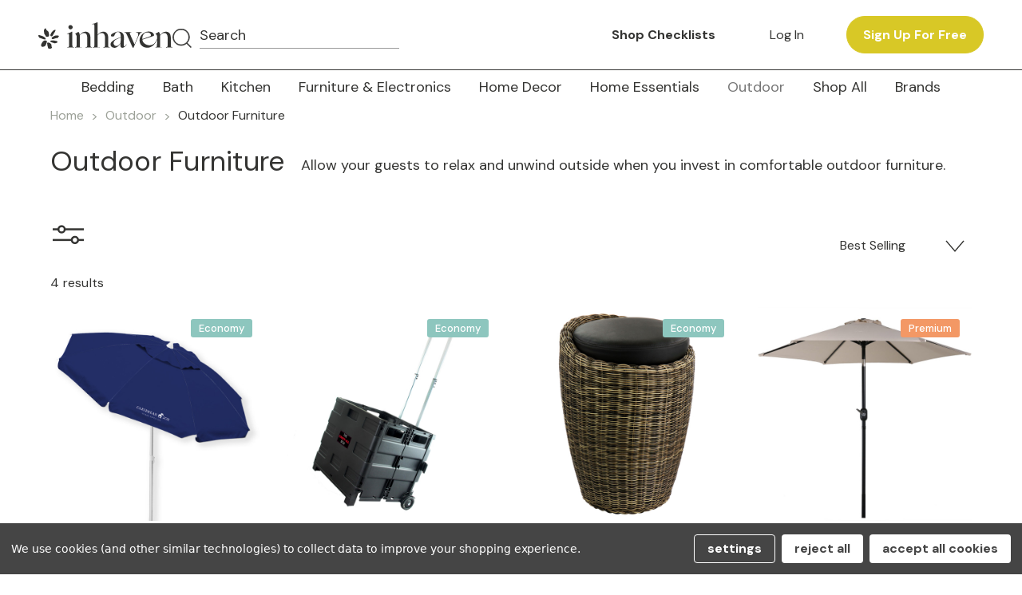

--- FILE ---
content_type: text/html; charset=UTF-8
request_url: https://inhaven.com/outdoor/outdoor-furniture/
body_size: 55851
content:



<!DOCTYPE html>
<html class="no-js" lang="en">
    <head>      
				<title>Outdoor Furniture | Discounted Hospitality Pricing | Inhaven</title>			
        <link rel="dns-prefetch preconnect" href="https://cdn11.bigcommerce.com/s-bjqt1yp5q3" crossorigin><link rel="dns-prefetch preconnect" href="https://fonts.googleapis.com/" crossorigin><link rel="dns-prefetch preconnect" href="https://fonts.gstatic.com/" crossorigin>
            <meta name="description" content="Shop outdoor furniture with discounted pricing for hosts at Inhaven. Explore high-quality, stylish, and comfortable outdoor furniture online to wow your guests.  "><link rel='canonical' href='https://inhaven.com/outdoor/outdoor-furniture/' /><meta name='platform' content='bigcommerce.stencil' />
        
        
        
        
        <link href="https://cdn11.bigcommerce.com/s-bjqt1yp5q3/images/stencil/original/image-manager/apple-touch-icon-215x215.png" rel="apple-touch-icon" />
        <link href="https://cdn11.bigcommerce.com/s-bjqt1yp5q3/product_images/Inhaven_favicon-17.png?t&#x3D;1660320632" rel="shortcut icon">
        <meta name="viewport" content="width=device-width, initial-scale=1">
        <!-- fancybox -->
        <!-- End fancybox -->

        <script>
            document.documentElement.className = document.documentElement.className.replace('no-js', 'js');
        </script>

        <script>
    function browserSupportsAllFeatures() {
        return window.Promise
            && window.fetch
            && window.URL
            && window.URLSearchParams
            && window.WeakMap
            // object-fit support
            && ('objectFit' in document.documentElement.style);
    }

    function loadScript(src) {
        var js = document.createElement('script');
        js.src = src;
        js.onerror = function () {
            console.error('Failed to load polyfill script ' + src);
        };
        document.head.appendChild(js);
    }

    if (!browserSupportsAllFeatures()) {
        loadScript('https://cdn11.bigcommerce.com/s-bjqt1yp5q3/stencil/bfa560d0-acdb-013e-1288-0eb5ecb19cc9/e/2cc0db40-75d9-013e-f249-72ea9f9a4d8a/dist/theme-bundle.polyfills.js');
    }
</script>
        <script>window.consentManagerTranslations = `{"locale":"en","locales":{"consent_manager.data_collection_warning":"en","consent_manager.accept_all_cookies":"en","consent_manager.gdpr_settings":"en","consent_manager.data_collection_preferences":"en","consent_manager.manage_data_collection_preferences":"en","consent_manager.use_data_by_cookies":"en","consent_manager.data_categories_table":"en","consent_manager.allow":"en","consent_manager.accept":"en","consent_manager.deny":"en","consent_manager.dismiss":"en","consent_manager.reject_all":"en","consent_manager.category":"en","consent_manager.purpose":"en","consent_manager.functional_category":"en","consent_manager.functional_purpose":"en","consent_manager.analytics_category":"en","consent_manager.analytics_purpose":"en","consent_manager.targeting_category":"en","consent_manager.advertising_category":"en","consent_manager.advertising_purpose":"en","consent_manager.essential_category":"en","consent_manager.esential_purpose":"en","consent_manager.yes":"en","consent_manager.no":"en","consent_manager.not_available":"en","consent_manager.cancel":"en","consent_manager.save":"en","consent_manager.back_to_preferences":"en","consent_manager.close_without_changes":"en","consent_manager.unsaved_changes":"en","consent_manager.by_using":"en","consent_manager.agree_on_data_collection":"en","consent_manager.change_preferences":"en","consent_manager.cancel_dialog_title":"en","consent_manager.privacy_policy":"en","consent_manager.allow_category_tracking":"en","consent_manager.disallow_category_tracking":"en"},"translations":{"consent_manager.data_collection_warning":"We use cookies (and other similar technologies) to collect data to improve your shopping experience.","consent_manager.accept_all_cookies":"Accept All Cookies","consent_manager.gdpr_settings":"Settings","consent_manager.data_collection_preferences":"Website Data Collection Preferences","consent_manager.manage_data_collection_preferences":"Manage Website Data Collection Preferences","consent_manager.use_data_by_cookies":" uses data collected by cookies and JavaScript libraries to improve your shopping experience.","consent_manager.data_categories_table":"The table below outlines how we use this data by category. To opt out of a category of data collection, select 'No' and save your preferences.","consent_manager.allow":"Allow","consent_manager.accept":"Accept","consent_manager.deny":"Deny","consent_manager.dismiss":"Dismiss","consent_manager.reject_all":"Reject all","consent_manager.category":"Category","consent_manager.purpose":"Purpose","consent_manager.functional_category":"Functional","consent_manager.functional_purpose":"Enables enhanced functionality, such as videos and live chat. If you do not allow these, then some or all of these functions may not work properly.","consent_manager.analytics_category":"Analytics","consent_manager.analytics_purpose":"Provide statistical information on site usage, e.g., web analytics so we can improve this website over time.","consent_manager.targeting_category":"Targeting","consent_manager.advertising_category":"Advertising","consent_manager.advertising_purpose":"Used to create profiles or personalize content to enhance your shopping experience.","consent_manager.essential_category":"Essential","consent_manager.esential_purpose":"Essential for the site and any requested services to work, but do not perform any additional or secondary function.","consent_manager.yes":"Yes","consent_manager.no":"No","consent_manager.not_available":"N/A","consent_manager.cancel":"Cancel","consent_manager.save":"Save","consent_manager.back_to_preferences":"Back to Preferences","consent_manager.close_without_changes":"You have unsaved changes to your data collection preferences. Are you sure you want to close without saving?","consent_manager.unsaved_changes":"You have unsaved changes","consent_manager.by_using":"By using our website, you're agreeing to our","consent_manager.agree_on_data_collection":"By using our website, you're agreeing to the collection of data as described in our ","consent_manager.change_preferences":"You can change your preferences at any time","consent_manager.cancel_dialog_title":"Are you sure you want to cancel?","consent_manager.privacy_policy":"Privacy Policy","consent_manager.allow_category_tracking":"Allow [CATEGORY_NAME] tracking","consent_manager.disallow_category_tracking":"Disallow [CATEGORY_NAME] tracking"}}`;</script>

        <script>
            window.lazySizesConfig = window.lazySizesConfig || {};
            window.lazySizesConfig.loadMode = 1;
        </script>
        <script async src="https://cdn11.bigcommerce.com/s-bjqt1yp5q3/stencil/bfa560d0-acdb-013e-1288-0eb5ecb19cc9/e/2cc0db40-75d9-013e-f249-72ea9f9a4d8a/dist/theme-bundle.head_async.js"></script>

        <script>
            // This script should run early on page load
            window.graphql_api = 'eyJ0eXAiOiJKV1QiLCJhbGciOiJFUzI1NiJ9.eyJjaWQiOlsxXSwiY29ycyI6WyJodHRwczovL2luaGF2ZW4uY29tIl0sImVhdCI6MTc2NDMzNjI5MSwiaWF0IjoxNzY0MTYzNDkxLCJpc3MiOiJCQyIsInNpZCI6MTAwMjMyMDMwNywic3ViIjoiQkMiLCJzdWJfdHlwZSI6MCwidG9rZW5fdHlwZSI6MX0.aFkXKJO49sHNgxsmJx2WiTiYRkR-Eoy2TAjOx-93i_Mb6X_uYjvvcUk-roHcuk7YM8LaLpzUH9zaOQSow5YFrA';
        </script>
        <style type="text/css" media="screen, print">
            @font-face {
                font-family: "Ogg";
                src: url("https://cdn11.bigcommerce.com/s-bjqt1yp5q3/content/fonts/Ogg-Regular.eot"); /* IE9 Compat Modes */
                src: url("https://cdn11.bigcommerce.com/s-bjqt1yp5q3/content/fonts/Ogg-Regular.eot?#iefix"), /* IE6-IE8 */
                url("https://cdn11.bigcommerce.com/s-bjqt1yp5q3/content/fonts/Ogg-Regular.woff2"), /* Super Modern Browsers */
                url("https://cdn11.bigcommerce.com/s-bjqt1yp5q3/content/fonts/Ogg-Regular.woff"), /* Pretty Modern Browsers */
                url("https://cdn11.bigcommerce.com/s-bjqt1yp5q3/content/fonts/Ogg-Regular.otf");
                font-display: block;
            }
        </style>

        <link href="https://fonts.googleapis.com/css?family=DM+Sans:700,400,500&display=swap" rel="stylesheet">
        <link data-stencil-stylesheet href="https://cdn11.bigcommerce.com/s-bjqt1yp5q3/stencil/bfa560d0-acdb-013e-1288-0eb5ecb19cc9/e/2cc0db40-75d9-013e-f249-72ea9f9a4d8a/css/theme-dde8c740-acdb-013e-57e1-529264e561d1.css" rel="stylesheet">
        <link data-stencil-stylesheet href="https://cdn11.bigcommerce.com/s-bjqt1yp5q3/stencil/bfa560d0-acdb-013e-1288-0eb5ecb19cc9/e/2cc0db40-75d9-013e-f249-72ea9f9a4d8a/css/splash-dde8c740-acdb-013e-57e1-529264e561d1.css" rel="stylesheet">


        <!-- Start Tracking Code for analytics_facebook -->

<script data-bc-cookie-consent="4" type="text/plain">
!function(f,b,e,v,n,t,s){if(f.fbq)return;n=f.fbq=function(){n.callMethod?n.callMethod.apply(n,arguments):n.queue.push(arguments)};if(!f._fbq)f._fbq=n;n.push=n;n.loaded=!0;n.version='2.0';n.queue=[];t=b.createElement(e);t.async=!0;t.src=v;s=b.getElementsByTagName(e)[0];s.parentNode.insertBefore(t,s)}(window,document,'script','https://connect.facebook.net/en_US/fbevents.js');

fbq('set', 'autoConfig', 'false', '4759929970776358');
fbq('dataProcessingOptions', []);
fbq('init', '4759929970776358', {"external_id":"3f6add41-a112-4850-ba96-2c00bfe23364"});
fbq('set', 'agent', 'bigcommerce', '4759929970776358');

function trackEvents() {
    var pathName = window.location.pathname;

    fbq('track', 'PageView', {}, "");

    // Search events start -- only fire if the shopper lands on the /search.php page
    if (pathName.indexOf('/search.php') === 0 && getUrlParameter('search_query')) {
        fbq('track', 'Search', {
            content_type: 'product_group',
            content_ids: [],
            search_string: getUrlParameter('search_query')
        });
    }
    // Search events end

    // Wishlist events start -- only fire if the shopper attempts to add an item to their wishlist
    if (pathName.indexOf('/wishlist.php') === 0 && getUrlParameter('added_product_id')) {
        fbq('track', 'AddToWishlist', {
            content_type: 'product_group',
            content_ids: []
        });
    }
    // Wishlist events end

    // Lead events start -- only fire if the shopper subscribes to newsletter
    if (pathName.indexOf('/subscribe.php') === 0 && getUrlParameter('result') === 'success') {
        fbq('track', 'Lead', {});
    }
    // Lead events end

    // Registration events start -- only fire if the shopper registers an account
    if (pathName.indexOf('/login.php') === 0 && getUrlParameter('action') === 'account_created') {
        fbq('track', 'CompleteRegistration', {}, "");
    }
    // Registration events end

    

    function getUrlParameter(name) {
        var cleanName = name.replace(/[\[]/, '\[').replace(/[\]]/, '\]');
        var regex = new RegExp('[\?&]' + cleanName + '=([^&#]*)');
        var results = regex.exec(window.location.search);
        return results === null ? '' : decodeURIComponent(results[1].replace(/\+/g, ' '));
    }
}

if (window.addEventListener) {
    window.addEventListener("load", trackEvents, false)
}
</script>
<noscript><img height="1" width="1" style="display:none" alt="null" src="https://www.facebook.com/tr?id=4759929970776358&ev=PageView&noscript=1&a=plbigcommerce1.2&eid="/></noscript>

<!-- End Tracking Code for analytics_facebook -->

<!-- Start Tracking Code for analytics_siteverification -->

<!-- ECI: First Time Viewed -->
<script>
    if(window.location.pathname == "/checkout"){
        sessionStorage.setItem("eci_first_time_access", true);
    }
</script>
<!-- ECI: First Time Viewed -->
<!-- Global site tag (gtag.js) - Google Ads: 10941552833 -->
<script async src="https://www.googletagmanager.com/gtag/js?id=AW-10941552833"></script>
<script>
  window.dataLayer = window.dataLayer || [];
  function gtag(){dataLayer.push(arguments);}
  gtag('js', new Date());

  gtag('config', 'AW-10941552833');
</script>
<meta name="google-site-verification" content="BcVA1ecA5Kdn10h9oVhQI89MBd6Ah3ONFN3anrPJNwU" />
<style type="text/css">
.swal2-icon.swal2-warning {
border-color: #6e7568 !important;
    color: #6e7568 !important;
}
</style>
 <!-- Google Tag Manager -->
<script>(function(w,d,s,l,i){w[l]=w[l]||[];w[l].push({'gtm.start':
new Date().getTime(),event:'gtm.js'});var f=d.getElementsByTagName(s)[0],
j=d.createElement(s),dl=l!='dataLayer'?'&l='+l:'';j.async=true;j.src=
'https://www.googletagmanager.com/gtm.js?id='+i+dl;f.parentNode.insertBefore(j,f);
})(window,document,'script','dataLayer','GTM-5WSJLWC');</script>
<!-- End Google Tag Manager -->
<!-- Google Tag Manager (noscript) -->
<noscript><iframe src="https://www.googletagmanager.com/ns.html?id=GTM-5WSJLWC"
height="0" width="0" style="display:none;visibility:hidden"></iframe></noscript>
<!-- End Google Tag Manager (noscript) -->
<meta name="google-site-verification" content="fFdj_ktQaPx1W88xKfTyqk85kXofiovOlMmJdFo0FL8" />
<style type="text/css">
.page-moving-mountains ol.breadcrumbs, 
.page-moving-mountains h1.page-heading,
.page-moving-mountains  .badges,
.page-orion-haus ol.breadcrumbs, 
.page-orion-haus h1.page-heading,
.page-orion-haus  .badges,
.page-loma-homes ol.breadcrumbs, 
.page-loma-homes h1.page-heading,
.page-loma-homes .badges 
{ display:none; }
.card .badges .badge.basic{background-color:#9BA097 !important; }
.card .badges .badge.mid{background-color:#D8C826 !important;  }
.card .badges .badge.premium{background-color:#F39865 !important; }
.cart-item .cart-item-block .cart-item-image { height:100% !important; width:auto !important; }

</style>
<script type="text/javascript" src="https://www.bugherd.com/sidebarv2.js?apikey=hwmhehlfqsgqwm6dtbnlxq" async="true"></script>


<!-- End Tracking Code for analytics_siteverification -->


<script type="text/javascript" src="https://checkout-sdk.bigcommerce.com/v1/loader.js" defer ></script>
<script>window.consentManagerStoreConfig = function () { return {"storeName":"Inhaven\u2122","privacyPolicyUrl":"","writeKey":null,"improvedConsentManagerEnabled":true,"AlwaysIncludeScriptsWithConsentTag":true}; };</script>
<script type="text/javascript" src="https://cdn11.bigcommerce.com/shared/js/bodl-consent-32a446f5a681a22e8af09a4ab8f4e4b6deda6487.js" integrity="sha256-uitfaufFdsW9ELiQEkeOgsYedtr3BuhVvA4WaPhIZZY=" crossorigin="anonymous" defer></script>
<script type="text/javascript" src="https://cdn11.bigcommerce.com/shared/js/storefront/consent-manager-config-3013a89bb0485f417056882e3b5cf19e6588b7ba.js" defer></script>
<script type="text/javascript" src="https://cdn11.bigcommerce.com/shared/js/storefront/consent-manager-08633fe15aba542118c03f6d45457262fa9fac88.js" defer></script>
<script type="text/javascript">
var BCData = {};
</script>
<script src="https://cdn-widgetsrepository.yotpo.com/v1/loader/4OfnFBQyAOl9TO4N0LCl0w" async></script><script
></script><script src="https://a.klaviyo.com/media/js/onsite/onsite.js"></script>
<script type="text/javascript">
     var klaviyo = klaviyo || [];     
     klaviyo.init({   
          account: 'TYLSPY',    
          platform: 'bigcommerce'  
     });  
     klaviyo.enable("backinstock",{    
     trigger: {  
          product_page_text: "Notify Me When Available", 
          product_page_class: "button",  
          product_page_text_align: "center", 
          product_page_margin: "0px", 
          replace_anchor: false 
     },  
     modal: {   
          headline: "{product_name}",   
          body_content: "Register to receive a notification when this item comes back in stock.",   
          email_field_label: "Email",   
          button_label: "Notify me when available",   
          subscription_success_label: "Thank you! We'll let you know when this item is back in stock.",  
          footer_content: '',  
          additional_styles: "@import url('https://fonts.googleapis.com/css?family=Helvetica+Neue');",   
          drop_background_color: "#000",  
          background_color: "#fff",  
          text_color: "#222",    
          button_text_color: "#fff",  
          button_background_color: "#d8c826",  
          close_button_color: "#ccc",   
          error_background_color: "#fcd6d7",   
          error_text_color: "#C72E2F",  
          success_background_color: "#d3efcd",  
          success_text_color: "#1B9500"  
          } 
     });
    
    var style = document.createElement('style');
    
    style.textContent = `
		.productView .add-to-cart-wrapper .alertBox {
            order: 3;
        }
	`;
    
    document.head.appendChild(style);
</script><script type="text/javascript">
    const login_url = new URL(window.location.href);    
    if (login_url.searchParams.has('action')) {
        let params = new URL(document.location).searchParams;
        let action_name = params.get("action"); 
        if (action_name == 'create_account') {
			window.location.replace("https://inhaven.com/sign-up/");
        }     
    }

</script><script async defer src="https://tools.luckyorange.com/core/lo.js?site-id=5e48370a"></script><script>
window.manageInhavenUrl = 'https://api.inhaven.com';
</script>
<script nonce="">
(function () {
    var xmlHttp = new XMLHttpRequest();

    xmlHttp.open('POST', 'https://bes.gcp.data.bigcommerce.com/nobot');
    xmlHttp.setRequestHeader('Content-Type', 'application/json');
    xmlHttp.send('{"store_id":"1002320307","timezone_offset":"-5.0","timestamp":"2025-11-26T22:18:12.62361500Z","visit_id":"f1fad3df-ac53-4ea4-a937-4caf97bebfad","channel_id":1}');
})();
</script>




        
        	
        <script defer type="text/javascript" src="https://snapui.searchspring.io/fpr1kh/bundle.js" id="searchspring-context" not-defer>
        	
        			category = { id : "395", name : "Outdoor Furniture", path : "Outdoor>Outdoor Furniture" };
        </script>
        <!-- Google tag (gtag.js) -->
<script async src="https://www.googletagmanager.com/gtag/js?id=AW-10941552833"></script>
<script>
  window.dataLayer = window.dataLayer || [];
  function gtag(){dataLayer.push(arguments);}
  gtag('js', new Date());
  gtag('config', 'AW-10941552833');
</script>
    </head>
    <body class="page-category not-logged-in ">

    <!-- Google Tag Manager (noscript) -->
    <noscript><iframe src="https://www.googletagmanager.com/ns.html?id=GTM-5WSJLWC"
                      height="0" width="0" style="display:none;visibility:hidden"></iframe></noscript>
    <!-- End Google Tag Manager (noscript) -->

        <svg data-src="https://cdn11.bigcommerce.com/s-bjqt1yp5q3/stencil/bfa560d0-acdb-013e-1288-0eb5ecb19cc9/e/2cc0db40-75d9-013e-f249-72ea9f9a4d8a/img/icon-sprite.svg" class="icons-svg-sprite"></svg>

        <a href="#main-content" class="skip-to-main-link">Skip to main content</a>
<header class="ih-header-wrapper header-desktop">
    <div class="ih-header-inner ih-header-inner-login">
        <div class="ih-logo-search-box">
            <div class="header-logo header-logo--center">
                <a href="https://inhaven.com/" class="header-logo__link" data-header-logo-link>
                    <img src="https://cdn11.bigcommerce.com/s-bjqt1yp5q3/stencil/bfa560d0-acdb-013e-1288-0eb5ecb19cc9/e/2cc0db40-75d9-013e-f249-72ea9f9a4d8a/img/inhaven/header-logo.svg" alt="inhaven logo"  width="167" height="33" />
                </a>
            </div>
            <div class="header--search-desktop">
                <button class="navUser-action navUser-action--quickSearch" type="button" id="quick-search-expand" data-search="quickSearch" aria-controls="quickSearch" aria-label="Search">
                    <svg class="icon-search-btn" role="img"><use xlink:href="#icon-search"/></svg>
                </button>
                <div class="dropdown dropdown--quickSearch" id="quickSearch" data-prevent-quick-search-close>
                    <div>

    <form class="form" method="get" action="/shop/">
        <fieldset class="form-fieldset">
            <div class="form-field">
                <label class="is-srOnly" for="nav-quick-search">Search</label>
                <input class="form-input"
                       name="nav-quick-search"
                       id="nav-quick-search"
                       data-error-message="Search field cannot be empty."
                       placeholder="Search"
                       autocomplete="off"
                >
                <button class="search-box-btn" type="submit">
                    <svg class="icon-search-btn"><use xlink:href="#icon-search"/></svg>
                </button>
            </div>
        </fieldset>
    </form>
</div>
                </div>
            </div>
        </div>
        <div class="ih-menu-items-box">
            <div class="navPages-container">
                <nav class="ih-navPages">
  <ul class="ih-navPages-list">
    <!-- <li class="ih-navPages-item"><a href="#">How It Works</a></li> -->
    <li class="ih-navPages-item">
      <a href="#">Shop Checklists</a>
      <div class="ih-mega-menu top-mega-menu">
        <div class="menu-list">
          <h5><a href="/checklist/bedroom/">Bedroom Quality Checklist</a></h5>
          <h5><a href="/checklist/bath/">Bathroom Quality Checklist</a></h5>
          <h5><a href="/checklist/kitchen/">Kitchen Quality Checklist</a></h5>
          <h5><a href="/checklist/cleaning/">Cleaning Quality Checklist</a></h5>
        </div>
        <div class="menu-content">
          <div class="image">
            <img src="https://cdn11.bigcommerce.com/s-bjqt1yp5q3/stencil/bfa560d0-acdb-013e-1288-0eb5ecb19cc9/e/2cc0db40-75d9-013e-f249-72ea9f9a4d8a/img/inhaven/menu.jpg" alt="Inhaven Quality Checklist" />
          </div>
          <div class="content">
            <h2>Inhaven Quality Checklist</h2>
            <p>
              Shop by the price point that suits your needs, and rest easy
              knowing that we have searched and sourced the best products for
              vacation rentals, all at insider prices.
            </p>
            <a class="ih-button filled small" href="/checklist/">
              Learn More
            </a>
          </div>
        </div>
      </div>
    </li>

  </ul>
</nav>            </div>
        
        </div>
        <div class="ih-login-cart-box"> 
            <nav class="navUser ">
        <ul class="navUser-section navUser-section--alt">
        <!--        -->

        <li class="navUser-item">
            <a class="navUser-action navUser-item--compare" href="/compare" data-compare-nav
                aria-label="Compare">
                Compare <span class="countPill countPill--positive countPill--alt"></span>
            </a>
        </li>
        <li class="navUser-item navUser-item--account">
            <a class="navUser-action ih-login" href="/login.php" aria-label="Log in">
                Log in
            </a>
            <!-- <span class="navUser-or">or</span> -->
            <a class="navUser-action ih-button filled small" href="https://inhaven.com/sign-up/"
                aria-label="Sign up for free">
                Sign up for free
            </a>


        </li>
    </ul>

</nav>
        </div>
     
    </div>
    <nav class="navPages mobile-hide">
    <ul class="navPages-list" aria-label="Navigation">
                <li class="navPages-item">
                    <a class="navPages-action has-subMenu"
   href="https://inhaven.com/bedding/"
   data-collapsible="navPages-24"
   role="button"
>
    Bedding
</a>
<div class="navPage-subMenu" id="navPages-24" tabindex="-1">
    <ul class="navPage-subMenu-list">
        <li class="navPage-subMenu-item">
                <a class="navPage-subMenu-action navPages-action btn"
                    href="/checklist/bedroom"
                    aria-label="Shop Bedding Checklist"
                    >
                        Shop Bedding Checklist
                </a>
            <a class="navPage-subMenu-action navPages-action view-all"
               href="https://inhaven.com/bedding/"
               aria-label="View All Bedding"
            >
                View All Bedding
                <svg width="24" height="24" viewBox="0 0 24 24" fill="none" xmlns="http://www.w3.org/2000/svg"><path d="M5 12H19" stroke="#343432" stroke-width="1.5" stroke-linecap="round" stroke-linejoin="round"/><path d="M12 5L19 12L12 19" stroke="#343432" stroke-width="1.5" stroke-linecap="round" stroke-linejoin="round"/></svg>
            </a>
        </li>
            <li class="navPage-subMenu-item">
                    <a class="navPage-subMenu-action navPages-action has-subMenu"
                       href="https://inhaven.com/bedding/baby-kids-bedding/"
                       aria-label="Baby &amp; Kids Bedding"
                    >
                        Baby &amp; Kids Bedding
                        <span class="collapsible-icon-wrapper"
                            data-collapsible="navPages-1032"
                            data-collapsible-disabled-breakpoint="medium"
                            data-collapsible-disabled-state="open"
                            data-collapsible-enabled-state="closed"
                        >
                            <i class="icon navPages-action-moreIcon" aria-hidden="true">
                                <svg><use href="#icon-chevron-down" /></svg>
                            </i>
                        </span>
                    </a>
                    <ul class="navPage-childList" id="navPages-1032">
                        <li class="navPage-childList-item">
                            <a class="navPage-childList-action navPages-action"
                               href="https://inhaven.com/bedding/baby-kids-bedding/kids-bedding/"
                               aria-label="Kids Bedding"
                            >
                                Kids Bedding
                            </a>
                        </li>
                    </ul>
            </li>
            <li class="navPage-subMenu-item">
                    <a class="navPage-subMenu-action navPages-action has-subMenu"
                       href="https://inhaven.com/bed-linens/"
                       aria-label="Bed Linens"
                    >
                        Bed Linens
                        <span class="collapsible-icon-wrapper"
                            data-collapsible="navPages-25"
                            data-collapsible-disabled-breakpoint="medium"
                            data-collapsible-disabled-state="open"
                            data-collapsible-enabled-state="closed"
                        >
                            <i class="icon navPages-action-moreIcon" aria-hidden="true">
                                <svg><use href="#icon-chevron-down" /></svg>
                            </i>
                        </span>
                    </a>
                    <ul class="navPage-childList" id="navPages-25">
                        <li class="navPage-childList-item">
                            <a class="navPage-childList-action navPages-action"
                               href="https://inhaven.com/bedding/bed-linens/sheets/"
                               aria-label="Sheets"
                            >
                                Sheets
                            </a>
                        </li>
                        <li class="navPage-childList-item">
                            <a class="navPage-childList-action navPages-action"
                               href="https://inhaven.com/bedding/bed-linens/pillowcases/"
                               aria-label="Pillowcases"
                            >
                                Pillowcases
                            </a>
                        </li>
                        <li class="navPage-childList-item">
                            <a class="navPage-childList-action navPages-action"
                               href="https://inhaven.com/duvet-covers-sets/"
                               aria-label="Duvet Covers &amp; Sets"
                            >
                                Duvet Covers &amp; Sets
                            </a>
                        </li>
                        <li class="navPage-childList-item">
                            <a class="navPage-childList-action navPages-action"
                               href="https://inhaven.com/bedding/bed-linens/comforters/"
                               aria-label="Comforters"
                            >
                                Comforters
                            </a>
                        </li>
                        <li class="navPage-childList-item">
                            <a class="navPage-childList-action navPages-action"
                               href="https://inhaven.com/bedding/bed-linens/shams/"
                               aria-label="Shams"
                            >
                                Shams
                            </a>
                        </li>
                    </ul>
            </li>
            <li class="navPage-subMenu-item">
                    <a class="navPage-subMenu-action navPages-action has-subMenu"
                       href="https://inhaven.com/bedding/bedding-essentials/"
                       aria-label="Bedding Essentials"
                    >
                        Bedding Essentials
                        <span class="collapsible-icon-wrapper"
                            data-collapsible="navPages-35"
                            data-collapsible-disabled-breakpoint="medium"
                            data-collapsible-disabled-state="open"
                            data-collapsible-enabled-state="closed"
                        >
                            <i class="icon navPages-action-moreIcon" aria-hidden="true">
                                <svg><use href="#icon-chevron-down" /></svg>
                            </i>
                        </span>
                    </a>
                    <ul class="navPage-childList" id="navPages-35">
                        <li class="navPage-childList-item">
                            <a class="navPage-childList-action navPages-action"
                               href="https://inhaven.com/bedding/bedding-essentials-linens/comforters-duvet-inserts/"
                               aria-label="Comforters &amp; Duvet Inserts"
                            >
                                Comforters &amp; Duvet Inserts
                            </a>
                        </li>
                        <li class="navPage-childList-item">
                            <a class="navPage-childList-action navPages-action"
                               href="https://inhaven.com/bedding/bedding-essentials-linens/pillows/"
                               aria-label="Pillows"
                            >
                                Pillows
                            </a>
                        </li>
                        <li class="navPage-childList-item">
                            <a class="navPage-childList-action navPages-action"
                               href="https://inhaven.com/bedding/bedding-essentials-linens/mattress-pillow-protectors/"
                               aria-label="Mattress &amp; Pillow Protectors"
                            >
                                Mattress &amp; Pillow Protectors
                            </a>
                        </li>
                        <li class="navPage-childList-item">
                            <a class="navPage-childList-action navPages-action"
                               href="https://inhaven.com/bedding/bedding-essentials-linens/mattress-toppers-pads/"
                               aria-label="Mattress Toppers &amp; Pads"
                            >
                                Mattress Toppers &amp; Pads
                            </a>
                        </li>
                        <li class="navPage-childList-item">
                            <a class="navPage-childList-action navPages-action"
                               href="https://inhaven.com/bedding/bedding-essentials-linens/bed-skirts/"
                               aria-label="Bed Skirts"
                            >
                                Bed Skirts
                            </a>
                        </li>
                    </ul>
            </li>
            <li class="navPage-subMenu-item">
                    <a class="navPage-subMenu-action navPages-action has-subMenu"
                       href="https://inhaven.com/bedding/mattresses-foundations/"
                       aria-label="Mattresses &amp; Foundations"
                    >
                        Mattresses &amp; Foundations
                        <span class="collapsible-icon-wrapper"
                            data-collapsible="navPages-36"
                            data-collapsible-disabled-breakpoint="medium"
                            data-collapsible-disabled-state="open"
                            data-collapsible-enabled-state="closed"
                        >
                            <i class="icon navPages-action-moreIcon" aria-hidden="true">
                                <svg><use href="#icon-chevron-down" /></svg>
                            </i>
                        </span>
                    </a>
                    <ul class="navPage-childList" id="navPages-36">
                        <li class="navPage-childList-item">
                            <a class="navPage-childList-action navPages-action"
                               href="https://inhaven.com/bedding/mattresses-foundations/mattresses/"
                               aria-label="Mattresses"
                            >
                                Mattresses
                            </a>
                        </li>
                    </ul>
            </li>
            <li class="navPage-subMenu-item">
                    <a class="navPage-subMenu-action navPages-action has-subMenu"
                       href="https://inhaven.com/quilts-coverlets/"
                       aria-label="Quilts &amp; Coverlets"
                    >
                        Quilts &amp; Coverlets
                        <span class="collapsible-icon-wrapper"
                            data-collapsible="navPages-37"
                            data-collapsible-disabled-breakpoint="medium"
                            data-collapsible-disabled-state="open"
                            data-collapsible-enabled-state="closed"
                        >
                            <i class="icon navPages-action-moreIcon" aria-hidden="true">
                                <svg><use href="#icon-chevron-down" /></svg>
                            </i>
                        </span>
                    </a>
                    <ul class="navPage-childList" id="navPages-37">
                        <li class="navPage-childList-item">
                            <a class="navPage-childList-action navPages-action"
                               href="https://inhaven.com/bedding/quilts-coverlets/top-sheets/"
                               aria-label="Top Sheets"
                            >
                                Top Sheets
                            </a>
                        </li>
                        <li class="navPage-childList-item">
                            <a class="navPage-childList-action navPages-action"
                               href="https://inhaven.com/bedding/quilts-coverlets/coverlets/"
                               aria-label="Coverlets"
                            >
                                Coverlets
                            </a>
                        </li>
                    </ul>
            </li>
            <li class="navPage-subMenu-item">
                    <a class="navPage-subMenu-action navPages-action has-subMenu"
                       href="https://inhaven.com/blankets-throws/"
                       aria-label="Blankets &amp; Throws"
                    >
                        Blankets &amp; Throws
                        <span class="collapsible-icon-wrapper"
                            data-collapsible="navPages-38"
                            data-collapsible-disabled-breakpoint="medium"
                            data-collapsible-disabled-state="open"
                            data-collapsible-enabled-state="closed"
                        >
                            <i class="icon navPages-action-moreIcon" aria-hidden="true">
                                <svg><use href="#icon-chevron-down" /></svg>
                            </i>
                        </span>
                    </a>
                    <ul class="navPage-childList" id="navPages-38">
                        <li class="navPage-childList-item">
                            <a class="navPage-childList-action navPages-action"
                               href="https://inhaven.com/bedding/blankets-throws/blankets/"
                               aria-label="Blankets"
                            >
                                Blankets
                            </a>
                        </li>
                        <li class="navPage-childList-item">
                            <a class="navPage-childList-action navPages-action"
                               href="https://inhaven.com/bedding/blankets-throws/throws/"
                               aria-label="Throws"
                            >
                                Throws
                            </a>
                        </li>
                    </ul>
            </li>
    </ul>
</div>
                </li>
                <li class="navPages-item">
                    <a class="navPages-action has-subMenu"
   href="https://inhaven.com/bath/"
   data-collapsible="navPages-83"
   role="button"
>
    Bath
</a>
<div class="navPage-subMenu" id="navPages-83" tabindex="-1">
    <ul class="navPage-subMenu-list">
        <li class="navPage-subMenu-item">
                <a class="navPage-subMenu-action navPages-action btn"
                    href="/checklist/Bath"
                    aria-label="Shop Bath Checklist"
                    >
                        Shop Bath Checklist
                </a>
            <a class="navPage-subMenu-action navPages-action view-all"
               href="https://inhaven.com/bath/"
               aria-label="View All Bath"
            >
                View All Bath
                <svg width="24" height="24" viewBox="0 0 24 24" fill="none" xmlns="http://www.w3.org/2000/svg"><path d="M5 12H19" stroke="#343432" stroke-width="1.5" stroke-linecap="round" stroke-linejoin="round"/><path d="M12 5L19 12L12 19" stroke="#343432" stroke-width="1.5" stroke-linecap="round" stroke-linejoin="round"/></svg>
            </a>
        </li>
            <li class="navPage-subMenu-item">
                    <a class="navPage-subMenu-action navPages-action has-subMenu"
                       href="https://inhaven.com/bath/bath-linens/"
                       aria-label="Bath Linens"
                    >
                        Bath Linens
                        <span class="collapsible-icon-wrapper"
                            data-collapsible="navPages-84"
                            data-collapsible-disabled-breakpoint="medium"
                            data-collapsible-disabled-state="open"
                            data-collapsible-enabled-state="closed"
                        >
                            <i class="icon navPages-action-moreIcon" aria-hidden="true">
                                <svg><use href="#icon-chevron-down" /></svg>
                            </i>
                        </span>
                    </a>
                    <ul class="navPage-childList" id="navPages-84">
                        <li class="navPage-childList-item">
                            <a class="navPage-childList-action navPages-action"
                               href="https://inhaven.com/bath/bath-linens/bath-rugs-bath-mats/"
                               aria-label="Bath Rugs &amp; Bath Mats"
                            >
                                Bath Rugs &amp; Bath Mats
                            </a>
                        </li>
                        <li class="navPage-childList-item">
                            <a class="navPage-childList-action navPages-action"
                               href="https://inhaven.com/bath/bath-linens/towels/"
                               aria-label="Towels"
                            >
                                Towels
                            </a>
                        </li>
                        <li class="navPage-childList-item">
                            <a class="navPage-childList-action navPages-action"
                               href="https://inhaven.com/bath/bath-linens/beach-pool-towels/"
                               aria-label="Beach &amp; Pool Towels"
                            >
                                Beach &amp; Pool Towels
                            </a>
                        </li>
                        <li class="navPage-childList-item">
                            <a class="navPage-childList-action navPages-action"
                               href="https://inhaven.com/bath/bath-linens/bath-robes-slippers/"
                               aria-label="Bath Robes &amp; Slippers"
                            >
                                Bath Robes &amp; Slippers
                            </a>
                        </li>
                    </ul>
            </li>
            <li class="navPage-subMenu-item">
                    <a class="navPage-subMenu-action navPages-action has-subMenu"
                       href="https://inhaven.com/bath/bathroom-accessories-organization/"
                       aria-label="Bathroom Accessories &amp; Organization"
                    >
                        Bathroom Accessories &amp; Organization
                        <span class="collapsible-icon-wrapper"
                            data-collapsible="navPages-500"
                            data-collapsible-disabled-breakpoint="medium"
                            data-collapsible-disabled-state="open"
                            data-collapsible-enabled-state="closed"
                        >
                            <i class="icon navPages-action-moreIcon" aria-hidden="true">
                                <svg><use href="#icon-chevron-down" /></svg>
                            </i>
                        </span>
                    </a>
                    <ul class="navPage-childList" id="navPages-500">
                        <li class="navPage-childList-item">
                            <a class="navPage-childList-action navPages-action"
                               href="https://inhaven.com/bath/bathroom-accessories-organization/bathroom-accessories/"
                               aria-label="Bathroom Accessories"
                            >
                                Bathroom Accessories
                            </a>
                        </li>
                        <li class="navPage-childList-item">
                            <a class="navPage-childList-action navPages-action"
                               href="https://inhaven.com/bath/bathroom-accessories-organization/bathroom-hardware/"
                               aria-label="Bathroom Hardware"
                            >
                                Bathroom Hardware
                            </a>
                        </li>
                        <li class="navPage-childList-item">
                            <a class="navPage-childList-action navPages-action"
                               href="https://inhaven.com/bath/bathroom-accessories-organization/countertop-bath-accessories/"
                               aria-label="Countertop Bath Accessories"
                            >
                                Countertop Bath Accessories
                            </a>
                        </li>
                        <li class="navPage-childList-item">
                            <a class="navPage-childList-action navPages-action"
                               href="https://inhaven.com/bath/bathroom-accessories-organization/shower-bathtub-accessories/"
                               aria-label="Shower &amp; Bathtub Accessories"
                            >
                                Shower &amp; Bathtub Accessories
                            </a>
                        </li>
                        <li class="navPage-childList-item">
                            <a class="navPage-childList-action navPages-action"
                               href="https://inhaven.com/bath/bathroom-accessories-organization/toilet-accessories/"
                               aria-label="Toilet Accessories"
                            >
                                Toilet Accessories
                            </a>
                        </li>
                        <li class="navPage-childList-item">
                            <a class="navPage-childList-action navPages-action"
                               href="https://inhaven.com/bath/bathroom-accessories-organization/wastebaskets-hampers/"
                               aria-label="Wastebaskets &amp; Hampers"
                            >
                                Wastebaskets &amp; Hampers
                            </a>
                        </li>
                    </ul>
            </li>
            <li class="navPage-subMenu-item">
                    <a class="navPage-subMenu-action navPages-action has-subMenu"
                       href="https://inhaven.com/bath/shower-curtains-accessories/"
                       aria-label="Shower Curtains &amp; Accessories"
                    >
                        Shower Curtains &amp; Accessories
                        <span class="collapsible-icon-wrapper"
                            data-collapsible="navPages-95"
                            data-collapsible-disabled-breakpoint="medium"
                            data-collapsible-disabled-state="open"
                            data-collapsible-enabled-state="closed"
                        >
                            <i class="icon navPages-action-moreIcon" aria-hidden="true">
                                <svg><use href="#icon-chevron-down" /></svg>
                            </i>
                        </span>
                    </a>
                    <ul class="navPage-childList" id="navPages-95">
                        <li class="navPage-childList-item">
                            <a class="navPage-childList-action navPages-action"
                               href="https://inhaven.com/bath/shower-curtains-accessories/shower-curtains-liners/"
                               aria-label="Shower Curtains &amp; Liners"
                            >
                                Shower Curtains &amp; Liners
                            </a>
                        </li>
                        <li class="navPage-childList-item">
                            <a class="navPage-childList-action navPages-action"
                               href="https://inhaven.com/bath/shower-curtains-accessories/shower-hardware-accessories/"
                               aria-label="Shower Hardware &amp; Accessories"
                            >
                                Shower Hardware &amp; Accessories
                            </a>
                        </li>
                    </ul>
            </li>
            <li class="navPage-subMenu-item">
                    <a class="navPage-subMenu-action navPages-action has-subMenu"
                       href="https://inhaven.com/bath/personal-care/"
                       aria-label="Personal Care"
                    >
                        Personal Care
                        <span class="collapsible-icon-wrapper"
                            data-collapsible="navPages-99"
                            data-collapsible-disabled-breakpoint="medium"
                            data-collapsible-disabled-state="open"
                            data-collapsible-enabled-state="closed"
                        >
                            <i class="icon navPages-action-moreIcon" aria-hidden="true">
                                <svg><use href="#icon-chevron-down" /></svg>
                            </i>
                        </span>
                    </a>
                    <ul class="navPage-childList" id="navPages-99">
                        <li class="navPage-childList-item">
                            <a class="navPage-childList-action navPages-action"
                               href="https://inhaven.com/bath/personal-care/bath-care/"
                               aria-label="Bath Care"
                            >
                                Bath Care
                            </a>
                        </li>
                        <li class="navPage-childList-item">
                            <a class="navPage-childList-action navPages-action"
                               href="https://inhaven.com/bath/personal-care/haircare/"
                               aria-label="Haircare"
                            >
                                Haircare
                            </a>
                        </li>
                        <li class="navPage-childList-item">
                            <a class="navPage-childList-action navPages-action"
                               href="https://inhaven.com/bath/personal-care/wellness/"
                               aria-label="Wellness"
                            >
                                Wellness
                            </a>
                        </li>
                        <li class="navPage-childList-item">
                            <a class="navPage-childList-action navPages-action"
                               href="https://inhaven.com/bath/personal-care/skincare/"
                               aria-label="Skincare"
                            >
                                Skincare
                            </a>
                        </li>
                        <li class="navPage-childList-item">
                            <a class="navPage-childList-action navPages-action"
                               href="https://inhaven.com/bath/personal-care/oral-care/"
                               aria-label="Oral Care"
                            >
                                Oral Care
                            </a>
                        </li>
                    </ul>
            </li>
            <li class="navPage-subMenu-item">
                    <a class="navPage-subMenu-action navPages-action has-subMenu"
                       href="https://inhaven.com/bath/baby-kids-bath/"
                       aria-label="Baby &amp; Kids Bath"
                    >
                        Baby &amp; Kids Bath
                        <span class="collapsible-icon-wrapper"
                            data-collapsible="navPages-108"
                            data-collapsible-disabled-breakpoint="medium"
                            data-collapsible-disabled-state="open"
                            data-collapsible-enabled-state="closed"
                        >
                            <i class="icon navPages-action-moreIcon" aria-hidden="true">
                                <svg><use href="#icon-chevron-down" /></svg>
                            </i>
                        </span>
                    </a>
                    <ul class="navPage-childList" id="navPages-108">
                        <li class="navPage-childList-item">
                            <a class="navPage-childList-action navPages-action"
                               href="https://inhaven.com/bath/baby-kids-bath/kids-bath-linens/"
                               aria-label="Kids Bath Linens"
                            >
                                Kids Bath Linens
                            </a>
                        </li>
                        <li class="navPage-childList-item">
                            <a class="navPage-childList-action navPages-action"
                               href="https://inhaven.com/bath/baby-kids-bath/kids-shower-curtains/"
                               aria-label="Kids Shower Curtains"
                            >
                                Kids Shower Curtains
                            </a>
                        </li>
                        <li class="navPage-childList-item">
                            <a class="navPage-childList-action navPages-action"
                               href="https://inhaven.com/bath/baby-kids-bath/kids-bath-accessories/"
                               aria-label="Kids Bath Accessories"
                            >
                                Kids Bath Accessories
                            </a>
                        </li>
                    </ul>
            </li>
    </ul>
</div>
                </li>
                <li class="navPages-item">
                    <a class="navPages-action has-subMenu"
   href="https://inhaven.com/kitchen/"
   data-collapsible="navPages-112"
   role="button"
>
    Kitchen
</a>
<div class="navPage-subMenu" id="navPages-112" tabindex="-1">
    <ul class="navPage-subMenu-list">
        <li class="navPage-subMenu-item">
                <a class="navPage-subMenu-action navPages-action btn"
                    href="/checklist/Kitchen"
                    aria-label="Shop Kitchen Checklist"
                    >
                        Shop Kitchen Checklist
                </a>
            <a class="navPage-subMenu-action navPages-action view-all"
               href="https://inhaven.com/kitchen/"
               aria-label="View All Kitchen"
            >
                View All Kitchen
                <svg width="24" height="24" viewBox="0 0 24 24" fill="none" xmlns="http://www.w3.org/2000/svg"><path d="M5 12H19" stroke="#343432" stroke-width="1.5" stroke-linecap="round" stroke-linejoin="round"/><path d="M12 5L19 12L12 19" stroke="#343432" stroke-width="1.5" stroke-linecap="round" stroke-linejoin="round"/></svg>
            </a>
        </li>
            <li class="navPage-subMenu-item">
                    <a class="navPage-subMenu-action navPages-action has-subMenu"
                       href="https://inhaven.com/kitchen/cookware-bakeware/"
                       aria-label="Cookware &amp; Bakeware"
                    >
                        Cookware &amp; Bakeware
                        <span class="collapsible-icon-wrapper"
                            data-collapsible="navPages-113"
                            data-collapsible-disabled-breakpoint="medium"
                            data-collapsible-disabled-state="open"
                            data-collapsible-enabled-state="closed"
                        >
                            <i class="icon navPages-action-moreIcon" aria-hidden="true">
                                <svg><use href="#icon-chevron-down" /></svg>
                            </i>
                        </span>
                    </a>
                    <ul class="navPage-childList" id="navPages-113">
                        <li class="navPage-childList-item">
                            <a class="navPage-childList-action navPages-action"
                               href="https://inhaven.com/kitchen/cookware-bakeware/bakeware/"
                               aria-label="Bakeware"
                            >
                                Bakeware
                            </a>
                        </li>
                        <li class="navPage-childList-item">
                            <a class="navPage-childList-action navPages-action"
                               href="https://inhaven.com/kitchen/cookware-bakeware/cookware/"
                               aria-label="Cookware"
                            >
                                Cookware
                            </a>
                        </li>
                    </ul>
            </li>
            <li class="navPage-subMenu-item">
                    <a class="navPage-subMenu-action navPages-action has-subMenu"
                       href="https://inhaven.com/kitchen/kitchen-organization/"
                       aria-label="Kitchen Organization"
                    >
                        Kitchen Organization
                        <span class="collapsible-icon-wrapper"
                            data-collapsible="navPages-128"
                            data-collapsible-disabled-breakpoint="medium"
                            data-collapsible-disabled-state="open"
                            data-collapsible-enabled-state="closed"
                        >
                            <i class="icon navPages-action-moreIcon" aria-hidden="true">
                                <svg><use href="#icon-chevron-down" /></svg>
                            </i>
                        </span>
                    </a>
                    <ul class="navPage-childList" id="navPages-128">
                        <li class="navPage-childList-item">
                            <a class="navPage-childList-action navPages-action"
                               href="https://inhaven.com/kitchen/kitchen-organization/countertop-sink-organization/"
                               aria-label="Countertop &amp; Sink Organization"
                            >
                                Countertop &amp; Sink Organization
                            </a>
                        </li>
                        <li class="navPage-childList-item">
                            <a class="navPage-childList-action navPages-action"
                               href="https://inhaven.com/kitchen/kitchen-organization/food-storage-canisters/"
                               aria-label="Food Storage &amp; Canisters"
                            >
                                Food Storage &amp; Canisters
                            </a>
                        </li>
                        <li class="navPage-childList-item">
                            <a class="navPage-childList-action navPages-action"
                               href="https://inhaven.com/kitchen/kitchen-organization/kitchen-trash-can-recycling/"
                               aria-label="Kitchen Trash Can &amp; Recycling"
                            >
                                Kitchen Trash Can &amp; Recycling
                            </a>
                        </li>
                        <li class="navPage-childList-item">
                            <a class="navPage-childList-action navPages-action"
                               href="https://inhaven.com/kitchen/kitchen-organization/cabinet-pantry-organization/"
                               aria-label="Cabinet &amp; Pantry Organization"
                            >
                                Cabinet &amp; Pantry Organization
                            </a>
                        </li>
                    </ul>
            </li>
            <li class="navPage-subMenu-item">
                    <a class="navPage-subMenu-action navPages-action has-subMenu"
                       href="https://inhaven.com/kitchen/kitchen-fixtures/"
                       aria-label="Kitchen Fixtures"
                    >
                        Kitchen Fixtures
                        <span class="collapsible-icon-wrapper"
                            data-collapsible="navPages-125"
                            data-collapsible-disabled-breakpoint="medium"
                            data-collapsible-disabled-state="open"
                            data-collapsible-enabled-state="closed"
                        >
                            <i class="icon navPages-action-moreIcon" aria-hidden="true">
                                <svg><use href="#icon-chevron-down" /></svg>
                            </i>
                        </span>
                    </a>
                    <ul class="navPage-childList" id="navPages-125">
                        <li class="navPage-childList-item">
                            <a class="navPage-childList-action navPages-action"
                               href="https://inhaven.com/kitchen/kitchen-fixtures/kitchen-sinks-faucet-components/"
                               aria-label="Kitchen Sinks &amp; Faucet Components"
                            >
                                Kitchen Sinks &amp; Faucet Components
                            </a>
                        </li>
                    </ul>
            </li>
            <li class="navPage-subMenu-item">
                    <a class="navPage-subMenu-action navPages-action has-subMenu"
                       href="https://inhaven.com/kitchen/small-kitchen-appliances/"
                       aria-label="Small Kitchen Appliances"
                    >
                        Small Kitchen Appliances
                        <span class="collapsible-icon-wrapper"
                            data-collapsible="navPages-135"
                            data-collapsible-disabled-breakpoint="medium"
                            data-collapsible-disabled-state="open"
                            data-collapsible-enabled-state="closed"
                        >
                            <i class="icon navPages-action-moreIcon" aria-hidden="true">
                                <svg><use href="#icon-chevron-down" /></svg>
                            </i>
                        </span>
                    </a>
                    <ul class="navPage-childList" id="navPages-135">
                        <li class="navPage-childList-item">
                            <a class="navPage-childList-action navPages-action"
                               href="https://inhaven.com/kitchen/small-kitchen-appliances/air-fryers/"
                               aria-label="Air Fryers"
                            >
                                Air Fryers
                            </a>
                        </li>
                        <li class="navPage-childList-item">
                            <a class="navPage-childList-action navPages-action"
                               href="https://inhaven.com/kitchen/small-kitchen-appliances/blenders/"
                               aria-label="Blenders"
                            >
                                Blenders
                            </a>
                        </li>
                        <li class="navPage-childList-item">
                            <a class="navPage-childList-action navPages-action"
                               href="https://inhaven.com/kitchen/small-kitchen-appliances/coffee-espresso-tea/"
                               aria-label="Coffee, Espresso &amp; Tea"
                            >
                                Coffee, Espresso &amp; Tea
                            </a>
                        </li>
                        <li class="navPage-childList-item">
                            <a class="navPage-childList-action navPages-action"
                               href="https://inhaven.com/kitchen/small-kitchen-appliances/electric-presses-grills-griddles/"
                               aria-label="Electric Presses, Grills &amp; Griddles"
                            >
                                Electric Presses, Grills &amp; Griddles
                            </a>
                        </li>
                        <li class="navPage-childList-item">
                            <a class="navPage-childList-action navPages-action"
                               href="https://inhaven.com/kitchen/small-kitchen-appliances/electric-salad-makers/"
                               aria-label="Electric Salad Makers"
                            >
                                Electric Salad Makers
                            </a>
                        </li>
                        <li class="navPage-childList-item">
                            <a class="navPage-childList-action navPages-action"
                               href="https://inhaven.com/kitchen/small-kitchen-appliances/food-warmers/"
                               aria-label="Food Warmers"
                            >
                                Food Warmers
                            </a>
                        </li>
                        <li class="navPage-childList-item">
                            <a class="navPage-childList-action navPages-action"
                               href="https://inhaven.com/kitchen/small-kitchen-appliances/juicers/"
                               aria-label="Juicers"
                            >
                                Juicers
                            </a>
                        </li>
                        <li class="navPage-childList-item">
                            <a class="navPage-childList-action navPages-action"
                               href="https://inhaven.com/kitchen/small-kitchen-appliances/microwaves/"
                               aria-label="Microwaves"
                            >
                                Microwaves
                            </a>
                        </li>
                        <li class="navPage-childList-item">
                            <a class="navPage-childList-action navPages-action"
                               href="https://inhaven.com/kitchen/small-kitchen-appliances/mixers-attachments/"
                               aria-label="Mixers &amp; Attachments"
                            >
                                Mixers &amp; Attachments
                            </a>
                        </li>
                        <li class="navPage-childList-item">
                            <a class="navPage-childList-action navPages-action"
                               href="https://inhaven.com/kitchen/small-kitchen-appliances/omelette-makers/"
                               aria-label="Omelette Makers"
                            >
                                Omelette Makers
                            </a>
                        </li>
                        <li class="navPage-childList-item">
                            <a class="navPage-childList-action navPages-action"
                               href="https://inhaven.com/kitchen/small-kitchen-appliances/party-dessert-appliances/"
                               aria-label="Party &amp; Dessert Appliances"
                            >
                                Party &amp; Dessert Appliances
                            </a>
                        </li>
                        <li class="navPage-childList-item">
                            <a class="navPage-childList-action navPages-action"
                               href="https://inhaven.com/kitchen/small-kitchen-appliances/pressure-slow-cookers/"
                               aria-label="Pressure &amp; Slow Cookers"
                            >
                                Pressure &amp; Slow Cookers
                            </a>
                        </li>
                        <li class="navPage-childList-item">
                            <a class="navPage-childList-action navPages-action"
                               href="https://inhaven.com/kitchen/small-kitchen-appliances/sous-vide-cookers/"
                               aria-label="Sous-Vide Cookers"
                            >
                                Sous-Vide Cookers
                            </a>
                        </li>
                        <li class="navPage-childList-item">
                            <a class="navPage-childList-action navPages-action"
                               href="https://inhaven.com/kitchen/small-kitchen-appliances/toasters-countertop-ovens/"
                               aria-label="Toasters &amp; Countertop Ovens"
                            >
                                Toasters &amp; Countertop Ovens
                            </a>
                        </li>
                    </ul>
            </li>
            <li class="navPage-subMenu-item">
                    <a class="navPage-subMenu-action navPages-action has-subMenu"
                       href="https://inhaven.com/kitchen/kitchen-utensils-tools/"
                       aria-label="Kitchen Utensils &amp; Tools"
                    >
                        Kitchen Utensils &amp; Tools
                        <span class="collapsible-icon-wrapper"
                            data-collapsible="navPages-146"
                            data-collapsible-disabled-breakpoint="medium"
                            data-collapsible-disabled-state="open"
                            data-collapsible-enabled-state="closed"
                        >
                            <i class="icon navPages-action-moreIcon" aria-hidden="true">
                                <svg><use href="#icon-chevron-down" /></svg>
                            </i>
                        </span>
                    </a>
                    <ul class="navPage-childList" id="navPages-146">
                        <li class="navPage-childList-item">
                            <a class="navPage-childList-action navPages-action"
                               href="https://inhaven.com/kitchen/kitchen-utensils-tools/baking-mixing-tools/"
                               aria-label="Baking &amp; Mixing Tools"
                            >
                                Baking &amp; Mixing Tools
                            </a>
                        </li>
                        <li class="navPage-childList-item">
                            <a class="navPage-childList-action navPages-action"
                               href="https://inhaven.com/kitchen/kitchen-utensils-tools/bar-wine-tools/"
                               aria-label="Bar &amp; Wine Tools"
                            >
                                Bar &amp; Wine Tools
                            </a>
                        </li>
                        <li class="navPage-childList-item">
                            <a class="navPage-childList-action navPages-action"
                               href="https://inhaven.com/kitchen/kitchen-utensils-tools/colanders-strainers-salad-spinners/"
                               aria-label="Colanders, Strainers &amp; Salad Spinners"
                            >
                                Colanders, Strainers &amp; Salad Spinners
                            </a>
                        </li>
                        <li class="navPage-childList-item">
                            <a class="navPage-childList-action navPages-action"
                               href="https://inhaven.com/kitchen/kitchen-utensils-tools/cutting-boards/"
                               aria-label="Cutting Boards"
                            >
                                Cutting Boards
                            </a>
                        </li>
                        <li class="navPage-childList-item">
                            <a class="navPage-childList-action navPages-action"
                               href="https://inhaven.com/kitchen/kitchen-utensils-tools/fruit-vegetable-tools/"
                               aria-label="Fruit &amp; Vegetable Tools"
                            >
                                Fruit &amp; Vegetable Tools
                            </a>
                        </li>
                        <li class="navPage-childList-item">
                            <a class="navPage-childList-action navPages-action"
                               href="https://inhaven.com/kitchen/kitchen-utensils-tools/kitchen-gadgets/"
                               aria-label="Kitchen Gadgets"
                            >
                                Kitchen Gadgets
                            </a>
                        </li>
                        <li class="navPage-childList-item">
                            <a class="navPage-childList-action navPages-action"
                               href="https://inhaven.com/kitchen/kitchen-utensils-tools/kitchen-linens/"
                               aria-label="Kitchen Linens"
                            >
                                Kitchen Linens
                            </a>
                        </li>
                        <li class="navPage-childList-item">
                            <a class="navPage-childList-action navPages-action"
                               href="https://inhaven.com/kitchen/kitchen-utensils-tools/kitchen-utensils-organization/"
                               aria-label="Kitchen Utensils &amp; Organization"
                            >
                                Kitchen Utensils &amp; Organization
                            </a>
                        </li>
                        <li class="navPage-childList-item">
                            <a class="navPage-childList-action navPages-action"
                               href="https://inhaven.com/kitchen/kitchen-utensils-tools/knives-accessories/"
                               aria-label="Knives &amp; Accessories"
                            >
                                Knives &amp; Accessories
                            </a>
                        </li>
                        <li class="navPage-childList-item">
                            <a class="navPage-childList-action navPages-action"
                               href="https://inhaven.com/kitchen/kitchen-utensils-tools/meat-seafood-tools/"
                               aria-label="Meat &amp; Seafood Tools"
                            >
                                Meat &amp; Seafood Tools
                            </a>
                        </li>
                        <li class="navPage-childList-item">
                            <a class="navPage-childList-action navPages-action"
                               href="https://inhaven.com/kitchen/kitchen-utensils-tools/mortar-pestle-sets/"
                               aria-label="Mortar &amp; Pestle Sets"
                            >
                                Mortar &amp; Pestle Sets
                            </a>
                        </li>
                        <li class="navPage-childList-item">
                            <a class="navPage-childList-action navPages-action"
                               href="https://inhaven.com/kitchen/kitchen-utensils-tools/salt-pepper-shakers-mills/"
                               aria-label="Salt &amp; Pepper Shakers &amp; Mills"
                            >
                                Salt &amp; Pepper Shakers &amp; Mills
                            </a>
                        </li>
                        <li class="navPage-childList-item">
                            <a class="navPage-childList-action navPages-action"
                               href="https://inhaven.com/kitchen/kitchen-utensils-tools/table-kitchen-linens/"
                               aria-label="Table &amp; Kitchen Linens"
                            >
                                Table &amp; Kitchen Linens
                            </a>
                        </li>
                    </ul>
            </li>
            <li class="navPage-subMenu-item">
                    <a class="navPage-subMenu-action navPages-action has-subMenu"
                       href="https://inhaven.com/kitchen/tableware-drinkware/"
                       aria-label="Tableware &amp; Drinkware"
                    >
                        Tableware &amp; Drinkware
                        <span class="collapsible-icon-wrapper"
                            data-collapsible="navPages-158"
                            data-collapsible-disabled-breakpoint="medium"
                            data-collapsible-disabled-state="open"
                            data-collapsible-enabled-state="closed"
                        >
                            <i class="icon navPages-action-moreIcon" aria-hidden="true">
                                <svg><use href="#icon-chevron-down" /></svg>
                            </i>
                        </span>
                    </a>
                    <ul class="navPage-childList" id="navPages-158">
                        <li class="navPage-childList-item">
                            <a class="navPage-childList-action navPages-action"
                               href="https://inhaven.com/kitchen/tableware-drinkware/kids-tableware-drinkware/"
                               aria-label="Kids Tableware &amp; Drinkware"
                            >
                                Kids Tableware &amp; Drinkware
                            </a>
                        </li>
                        <li class="navPage-childList-item">
                            <a class="navPage-childList-action navPages-action"
                               href="https://inhaven.com/kitchen/tableware-drinkware/drinkware-barware/"
                               aria-label="Drinkware &amp; Barware"
                            >
                                Drinkware &amp; Barware
                            </a>
                        </li>
                        <li class="navPage-childList-item">
                            <a class="navPage-childList-action navPages-action"
                               href="https://inhaven.com/kitchen/tableware-drinkware/flatware-cutlery/"
                               aria-label="Flatware &amp; Cutlery"
                            >
                                Flatware &amp; Cutlery
                            </a>
                        </li>
                        <li class="navPage-childList-item">
                            <a class="navPage-childList-action navPages-action"
                               href="https://inhaven.com/kitchen/tableware-drinkware/outdoor-tableware/"
                               aria-label="Outdoor Tableware"
                            >
                                Outdoor Tableware
                            </a>
                        </li>
                        <li class="navPage-childList-item">
                            <a class="navPage-childList-action navPages-action"
                               href="https://inhaven.com/kitchen/tableware-drinkware/serveware/"
                               aria-label="Serveware"
                            >
                                Serveware
                            </a>
                        </li>
                        <li class="navPage-childList-item">
                            <a class="navPage-childList-action navPages-action"
                               href="https://inhaven.com/kitchen/tableware-drinkware/table-kitchen-linens/"
                               aria-label="Table &amp; Kitchen Linens"
                            >
                                Table &amp; Kitchen Linens
                            </a>
                        </li>
                        <li class="navPage-childList-item">
                            <a class="navPage-childList-action navPages-action"
                               href="https://inhaven.com/kitchen/tableware-drinkware/tableware/"
                               aria-label="Tableware"
                            >
                                Tableware
                            </a>
                        </li>
                        <li class="navPage-childList-item">
                            <a class="navPage-childList-action navPages-action"
                               href="https://inhaven.com/kitchen/tableware-drinkware/table-accents/"
                               aria-label="Table Accents"
                            >
                                Table Accents
                            </a>
                        </li>
                    </ul>
            </li>
            <li class="navPage-subMenu-item">
                    <a class="navPage-subMenu-action navPages-action has-subMenu"
                       href="https://inhaven.com/kitchen/food-pantry-supplies/"
                       aria-label="Food &amp; Pantry Supplies"
                    >
                        Food &amp; Pantry Supplies
                        <span class="collapsible-icon-wrapper"
                            data-collapsible="navPages-168"
                            data-collapsible-disabled-breakpoint="medium"
                            data-collapsible-disabled-state="open"
                            data-collapsible-enabled-state="closed"
                        >
                            <i class="icon navPages-action-moreIcon" aria-hidden="true">
                                <svg><use href="#icon-chevron-down" /></svg>
                            </i>
                        </span>
                    </a>
                    <ul class="navPage-childList" id="navPages-168">
                        <li class="navPage-childList-item">
                            <a class="navPage-childList-action navPages-action"
                               href="https://inhaven.com/kitchen/food-pantry-supplies/coffee-tea/"
                               aria-label="Coffee &amp; Tea"
                            >
                                Coffee &amp; Tea
                            </a>
                        </li>
                        <li class="navPage-childList-item">
                            <a class="navPage-childList-action navPages-action"
                               href="https://inhaven.com/kitchen/food-pantry-supplies/coffee-espresso-tea-hot-cocoa/"
                               aria-label="Coffee, Espresso, Tea &amp; Hot Cocoa"
                            >
                                Coffee, Espresso, Tea &amp; Hot Cocoa
                            </a>
                        </li>
                        <li class="navPage-childList-item">
                            <a class="navPage-childList-action navPages-action"
                               href="https://inhaven.com/kitchen/food-pantry-supplies/drinks/"
                               aria-label="Drinks"
                            >
                                Drinks
                            </a>
                        </li>
                        <li class="navPage-childList-item">
                            <a class="navPage-childList-action navPages-action"
                               href="https://inhaven.com/kitchen/food-pantry-supplies/food-snacks/"
                               aria-label="Food &amp; Snacks"
                            >
                                Food &amp; Snacks
                            </a>
                        </li>
                    </ul>
            </li>
    </ul>
</div>
                </li>
                <li class="navPages-item">
                    <a class="navPages-action has-subMenu"
   href="https://inhaven.com/furniture-electronics/"
   data-collapsible="navPages-176"
   role="button"
>
    Furniture &amp; Electronics
</a>
<div class="navPage-subMenu" id="navPages-176" tabindex="-1">
    <ul class="navPage-subMenu-list">
        <li class="navPage-subMenu-item">
            <a class="navPage-subMenu-action navPages-action view-all"
               href="https://inhaven.com/furniture-electronics/"
               aria-label="View All Furniture &amp; Electronics"
            >
                View All Furniture &amp; Electronics
                <svg width="24" height="24" viewBox="0 0 24 24" fill="none" xmlns="http://www.w3.org/2000/svg"><path d="M5 12H19" stroke="#343432" stroke-width="1.5" stroke-linecap="round" stroke-linejoin="round"/><path d="M12 5L19 12L12 19" stroke="#343432" stroke-width="1.5" stroke-linecap="round" stroke-linejoin="round"/></svg>
            </a>
        </li>
            <li class="navPage-subMenu-item">
                    <a class="navPage-subMenu-action navPages-action has-subMenu"
                       href="https://inhaven.com/furniture-electronics/bedroom-furniture/"
                       aria-label="Bedroom Furniture"
                    >
                        Bedroom Furniture
                        <span class="collapsible-icon-wrapper"
                            data-collapsible="navPages-177"
                            data-collapsible-disabled-breakpoint="medium"
                            data-collapsible-disabled-state="open"
                            data-collapsible-enabled-state="closed"
                        >
                            <i class="icon navPages-action-moreIcon" aria-hidden="true">
                                <svg><use href="#icon-chevron-down" /></svg>
                            </i>
                        </span>
                    </a>
                    <ul class="navPage-childList" id="navPages-177">
                        <li class="navPage-childList-item">
                            <a class="navPage-childList-action navPages-action"
                               href="https://inhaven.com/furniture-electronics/bedroom-furniture/baby-kids-bedroom-furniture/"
                               aria-label="Baby &amp; Kids Bedroom Furniture"
                            >
                                Baby &amp; Kids Bedroom Furniture
                            </a>
                        </li>
                        <li class="navPage-childList-item">
                            <a class="navPage-childList-action navPages-action"
                               href="https://inhaven.com/furniture-electronics/bedroom-furniture/bedroom-sets/"
                               aria-label="Bedroom Sets"
                            >
                                Bedroom Sets
                            </a>
                        </li>
                        <li class="navPage-childList-item">
                            <a class="navPage-childList-action navPages-action"
                               href="https://inhaven.com/furniture-electronics/bedroom-furniture/beds-headboards/"
                               aria-label="Beds &amp; Headboards"
                            >
                                Beds &amp; Headboards
                            </a>
                        </li>
                        <li class="navPage-childList-item">
                            <a class="navPage-childList-action navPages-action"
                               href="https://inhaven.com/furniture-electronics/bedroom-furniture/nightstands/"
                               aria-label="Nightstands"
                            >
                                Nightstands
                            </a>
                        </li>
                        <li class="navPage-childList-item">
                            <a class="navPage-childList-action navPages-action"
                               href="https://inhaven.com/furniture-electronics/bedroom-furniture/dressers-chests/"
                               aria-label="Dressers &amp; Chests"
                            >
                                Dressers &amp; Chests
                            </a>
                        </li>
                        <li class="navPage-childList-item">
                            <a class="navPage-childList-action navPages-action"
                               href="https://inhaven.com/furniture-electronics/bedroom-furniture/desks-chairs/"
                               aria-label="Desks &amp; Chairs"
                            >
                                Desks &amp; Chairs
                            </a>
                        </li>
                        <li class="navPage-childList-item">
                            <a class="navPage-childList-action navPages-action"
                               href="https://inhaven.com/furniture-electronics/bedroom-furniture/makeup-vanity-stools/"
                               aria-label="Makeup Vanity &amp; Stools"
                            >
                                Makeup Vanity &amp; Stools
                            </a>
                        </li>
                        <li class="navPage-childList-item">
                            <a class="navPage-childList-action navPages-action"
                               href="https://inhaven.com/furniture-electronics/bedroom-furniture/bedroom-benches/"
                               aria-label="Bedroom Benches"
                            >
                                Bedroom Benches
                            </a>
                        </li>
                        <li class="navPage-childList-item">
                            <a class="navPage-childList-action navPages-action"
                               href="https://inhaven.com/furniture-electronics/bedroom-furniture/toddler-kids-bedroom-furniture/"
                               aria-label="Toddler &amp; Kids Bedroom Furniture"
                            >
                                Toddler &amp; Kids Bedroom Furniture
                            </a>
                        </li>
                    </ul>
            </li>
            <li class="navPage-subMenu-item">
                    <a class="navPage-subMenu-action navPages-action has-subMenu"
                       href="https://inhaven.com/furniture-electronics/bathroom-furniture/"
                       aria-label="Bathroom Furniture"
                    >
                        Bathroom Furniture
                        <span class="collapsible-icon-wrapper"
                            data-collapsible="navPages-189"
                            data-collapsible-disabled-breakpoint="medium"
                            data-collapsible-disabled-state="open"
                            data-collapsible-enabled-state="closed"
                        >
                            <i class="icon navPages-action-moreIcon" aria-hidden="true">
                                <svg><use href="#icon-chevron-down" /></svg>
                            </i>
                        </span>
                    </a>
                    <ul class="navPage-childList" id="navPages-189">
                        <li class="navPage-childList-item">
                            <a class="navPage-childList-action navPages-action"
                               href="https://inhaven.com/furniture-electronics/bathroom-furniture/bathroom-hardware/"
                               aria-label="Bathroom Hardware"
                            >
                                Bathroom Hardware
                            </a>
                        </li>
                        <li class="navPage-childList-item">
                            <a class="navPage-childList-action navPages-action"
                               href="https://inhaven.com/furniture-electronics/bathroom-furniture/bathroom-mirrors/"
                               aria-label="Bathroom Mirrors"
                            >
                                Bathroom Mirrors
                            </a>
                        </li>
                    </ul>
            </li>
            <li class="navPage-subMenu-item">
                    <a class="navPage-subMenu-action navPages-action has-subMenu"
                       href="https://inhaven.com/furniture-electronics/entry-mudroom-furniture/"
                       aria-label="Entry &amp; Mudroom Furniture"
                    >
                        Entry &amp; Mudroom Furniture
                        <span class="collapsible-icon-wrapper"
                            data-collapsible="navPages-198"
                            data-collapsible-disabled-breakpoint="medium"
                            data-collapsible-disabled-state="open"
                            data-collapsible-enabled-state="closed"
                        >
                            <i class="icon navPages-action-moreIcon" aria-hidden="true">
                                <svg><use href="#icon-chevron-down" /></svg>
                            </i>
                        </span>
                    </a>
                    <ul class="navPage-childList" id="navPages-198">
                        <li class="navPage-childList-item">
                            <a class="navPage-childList-action navPages-action"
                               href="https://inhaven.com/furniture-electronics/entry-mudroom-furniture/coat-racks/"
                               aria-label="Coat Racks"
                            >
                                Coat Racks
                            </a>
                        </li>
                        <li class="navPage-childList-item">
                            <a class="navPage-childList-action navPages-action"
                               href="https://inhaven.com/furniture-electronics/entry-mudroom-furniture/hall-trees/"
                               aria-label="Hall Trees"
                            >
                                Hall Trees
                            </a>
                        </li>
                        <li class="navPage-childList-item">
                            <a class="navPage-childList-action navPages-action"
                               href="https://inhaven.com/furniture-electronics/entry-mudroom-furniture/shoe-storage/"
                               aria-label="Shoe Storage"
                            >
                                Shoe Storage
                            </a>
                        </li>
                        <li class="navPage-childList-item">
                            <a class="navPage-childList-action navPages-action"
                               href="https://inhaven.com/furniture-electronics/entry-mudroom-furniture/wall-hooks/"
                               aria-label="Wall Hooks"
                            >
                                Wall Hooks
                            </a>
                        </li>
                    </ul>
            </li>
            <li class="navPage-subMenu-item">
                    <a class="navPage-subMenu-action navPages-action has-subMenu"
                       href="https://inhaven.com/furniture-electronics/kitchen-dining-furniture/"
                       aria-label="Kitchen &amp; Dining Furniture"
                    >
                        Kitchen &amp; Dining Furniture
                        <span class="collapsible-icon-wrapper"
                            data-collapsible="navPages-211"
                            data-collapsible-disabled-breakpoint="medium"
                            data-collapsible-disabled-state="open"
                            data-collapsible-enabled-state="closed"
                        >
                            <i class="icon navPages-action-moreIcon" aria-hidden="true">
                                <svg><use href="#icon-chevron-down" /></svg>
                            </i>
                        </span>
                    </a>
                    <ul class="navPage-childList" id="navPages-211">
                        <li class="navPage-childList-item">
                            <a class="navPage-childList-action navPages-action"
                               href="https://inhaven.com/furniture-electronics/kitchen-dining-furniture/dining-tables-seating/"
                               aria-label="Dining Tables &amp; Seating"
                            >
                                Dining Tables &amp; Seating
                            </a>
                        </li>
                        <li class="navPage-childList-item">
                            <a class="navPage-childList-action navPages-action"
                               href="https://inhaven.com/furniture-electronics/kitchen-dining-furniture/bar-furniture/"
                               aria-label="Bar Furniture"
                            >
                                Bar Furniture
                            </a>
                        </li>
                        <li class="navPage-childList-item">
                            <a class="navPage-childList-action navPages-action"
                               href="https://inhaven.com/furniture-electronics/kitchen-dining-furniture/sideboards-buffets/"
                               aria-label="Sideboards &amp; Buffets"
                            >
                                Sideboards &amp; Buffets
                            </a>
                        </li>
                        <li class="navPage-childList-item">
                            <a class="navPage-childList-action navPages-action"
                               href="https://inhaven.com/furniture-electronics/kitchen-dining-furniture/kitchen-islands-carts/"
                               aria-label="Kitchen Islands &amp; Carts"
                            >
                                Kitchen Islands &amp; Carts
                            </a>
                        </li>
                    </ul>
            </li>
            <li class="navPage-subMenu-item">
                    <a class="navPage-subMenu-action navPages-action has-subMenu"
                       href="https://inhaven.com/furniture-electronics/living-room-furniture/"
                       aria-label="Living Room Furniture"
                    >
                        Living Room Furniture
                        <span class="collapsible-icon-wrapper"
                            data-collapsible="navPages-218"
                            data-collapsible-disabled-breakpoint="medium"
                            data-collapsible-disabled-state="open"
                            data-collapsible-enabled-state="closed"
                        >
                            <i class="icon navPages-action-moreIcon" aria-hidden="true">
                                <svg><use href="#icon-chevron-down" /></svg>
                            </i>
                        </span>
                    </a>
                    <ul class="navPage-childList" id="navPages-218">
                        <li class="navPage-childList-item">
                            <a class="navPage-childList-action navPages-action"
                               href="https://inhaven.com/furniture-electronics/living-room-furniture/chairs-seating/"
                               aria-label="Chairs &amp; Seating"
                            >
                                Chairs &amp; Seating
                            </a>
                        </li>
                        <li class="navPage-childList-item">
                            <a class="navPage-childList-action navPages-action"
                               href="https://inhaven.com/furniture-electronics/living-room-furniture/sofas-loveseats/"
                               aria-label="Sofas &amp; Loveseats"
                            >
                                Sofas &amp; Loveseats
                            </a>
                        </li>
                        <li class="navPage-childList-item">
                            <a class="navPage-childList-action navPages-action"
                               href="https://inhaven.com/furniture-electronics/living-room-furniture/wall-shelving-organization/"
                               aria-label="Wall Shelving &amp; Organization"
                            >
                                Wall Shelving &amp; Organization
                            </a>
                        </li>
                        <li class="navPage-childList-item">
                            <a class="navPage-childList-action navPages-action"
                               href="https://inhaven.com/furniture-electronics/living-room-furniture/sectionals/"
                               aria-label="Sectionals"
                            >
                                Sectionals
                            </a>
                        </li>
                        <li class="navPage-childList-item">
                            <a class="navPage-childList-action navPages-action"
                               href="https://inhaven.com/furniture-electronics/living-room-furniture/coffee-end-tables/"
                               aria-label="Coffee &amp; End Tables"
                            >
                                Coffee &amp; End Tables
                            </a>
                        </li>
                        <li class="navPage-childList-item">
                            <a class="navPage-childList-action navPages-action"
                               href="https://inhaven.com/furniture-electronics/living-room-furniture/bookcases/"
                               aria-label="Bookcases"
                            >
                                Bookcases
                            </a>
                        </li>
                        <li class="navPage-childList-item">
                            <a class="navPage-childList-action navPages-action"
                               href="https://inhaven.com/furniture-electronics/living-room-furniture/console-tables/"
                               aria-label="Console Tables"
                            >
                                Console Tables
                            </a>
                        </li>
                        <li class="navPage-childList-item">
                            <a class="navPage-childList-action navPages-action"
                               href="https://inhaven.com/furniture-electronics/living-room-furniture/ottomans-poufs/"
                               aria-label="Ottomans &amp; Poufs"
                            >
                                Ottomans &amp; Poufs
                            </a>
                        </li>
                        <li class="navPage-childList-item">
                            <a class="navPage-childList-action navPages-action"
                               href="https://inhaven.com/furniture-electronics/living-room-furniture/tv-stands-media-storage/"
                               aria-label="TV Stands &amp; Media Storage"
                            >
                                TV Stands &amp; Media Storage
                            </a>
                        </li>
                    </ul>
            </li>
            <li class="navPage-subMenu-item">
                    <a class="navPage-subMenu-action navPages-action has-subMenu"
                       href="https://inhaven.com/furniture-electronics/office-furniture/"
                       aria-label="Office Furniture"
                    >
                        Office Furniture
                        <span class="collapsible-icon-wrapper"
                            data-collapsible="navPages-230"
                            data-collapsible-disabled-breakpoint="medium"
                            data-collapsible-disabled-state="open"
                            data-collapsible-enabled-state="closed"
                        >
                            <i class="icon navPages-action-moreIcon" aria-hidden="true">
                                <svg><use href="#icon-chevron-down" /></svg>
                            </i>
                        </span>
                    </a>
                    <ul class="navPage-childList" id="navPages-230">
                        <li class="navPage-childList-item">
                            <a class="navPage-childList-action navPages-action"
                               href="https://inhaven.com/furniture-electronics/office-furniture/wall-shelving-organization/"
                               aria-label="Wall Shelving &amp; Organization"
                            >
                                Wall Shelving &amp; Organization
                            </a>
                        </li>
                        <li class="navPage-childList-item">
                            <a class="navPage-childList-action navPages-action"
                               href="https://inhaven.com/furniture-electronics/office-furniture/desks-office-chairs-chair-mats/"
                               aria-label="Desks, Office Chairs &amp; Chair Mats"
                            >
                                Desks, Office Chairs &amp; Chair Mats
                            </a>
                        </li>
                        <li class="navPage-childList-item">
                            <a class="navPage-childList-action navPages-action"
                               href="https://inhaven.com/furniture-electronics/office-furniture/bookcases/"
                               aria-label="Bookcases"
                            >
                                Bookcases
                            </a>
                        </li>
                    </ul>
            </li>
            <li class="navPage-subMenu-item">
                    <a class="navPage-subMenu-action navPages-action has-subMenu"
                       href="https://inhaven.com/furniture-electronics/home-electronics/"
                       aria-label="Home Electronics"
                    >
                        Home Electronics
                        <span class="collapsible-icon-wrapper"
                            data-collapsible="navPages-236"
                            data-collapsible-disabled-breakpoint="medium"
                            data-collapsible-disabled-state="open"
                            data-collapsible-enabled-state="closed"
                        >
                            <i class="icon navPages-action-moreIcon" aria-hidden="true">
                                <svg><use href="#icon-chevron-down" /></svg>
                            </i>
                        </span>
                    </a>
                    <ul class="navPage-childList" id="navPages-236">
                        <li class="navPage-childList-item">
                            <a class="navPage-childList-action navPages-action"
                               href="https://inhaven.com/furniture-electronics/home-electronics/alarm-clocks-charging-stations/"
                               aria-label="Alarm Clocks &amp; Charging Stations"
                            >
                                Alarm Clocks &amp; Charging Stations
                            </a>
                        </li>
                    </ul>
            </li>
    </ul>
</div>
                </li>
                <li class="navPages-item">
                    <a class="navPages-action has-subMenu"
   href="https://inhaven.com/home-decor/"
   data-collapsible="navPages-251"
   role="button"
>
    Home Decor
</a>
<div class="navPage-subMenu" id="navPages-251" tabindex="-1">
    <ul class="navPage-subMenu-list">
        <li class="navPage-subMenu-item">
            <a class="navPage-subMenu-action navPages-action view-all"
               href="https://inhaven.com/home-decor/"
               aria-label="View All Home Decor"
            >
                View All Home Decor
                <svg width="24" height="24" viewBox="0 0 24 24" fill="none" xmlns="http://www.w3.org/2000/svg"><path d="M5 12H19" stroke="#343432" stroke-width="1.5" stroke-linecap="round" stroke-linejoin="round"/><path d="M12 5L19 12L12 19" stroke="#343432" stroke-width="1.5" stroke-linecap="round" stroke-linejoin="round"/></svg>
            </a>
        </li>
            <li class="navPage-subMenu-item">
                    <a class="navPage-subMenu-action navPages-action has-subMenu"
                       href="https://inhaven.com/home-decor/candles-home-fragrance/"
                       aria-label="Candles &amp; Home Fragrance"
                    >
                        Candles &amp; Home Fragrance
                        <span class="collapsible-icon-wrapper"
                            data-collapsible="navPages-252"
                            data-collapsible-disabled-breakpoint="medium"
                            data-collapsible-disabled-state="open"
                            data-collapsible-enabled-state="closed"
                        >
                            <i class="icon navPages-action-moreIcon" aria-hidden="true">
                                <svg><use href="#icon-chevron-down" /></svg>
                            </i>
                        </span>
                    </a>
                    <ul class="navPage-childList" id="navPages-252">
                        <li class="navPage-childList-item">
                            <a class="navPage-childList-action navPages-action"
                               href="https://inhaven.com/home-decor/candles-home-fragrance/candle-holders/"
                               aria-label="Candle Holders"
                            >
                                Candle Holders
                            </a>
                        </li>
                    </ul>
            </li>
            <li class="navPage-subMenu-item">
                    <a class="navPage-subMenu-action navPages-action has-subMenu"
                       href="https://inhaven.com/home-decor/greenery/"
                       aria-label="Greenery"
                    >
                        Greenery
                        <span class="collapsible-icon-wrapper"
                            data-collapsible="navPages-256"
                            data-collapsible-disabled-breakpoint="medium"
                            data-collapsible-disabled-state="open"
                            data-collapsible-enabled-state="closed"
                        >
                            <i class="icon navPages-action-moreIcon" aria-hidden="true">
                                <svg><use href="#icon-chevron-down" /></svg>
                            </i>
                        </span>
                    </a>
                    <ul class="navPage-childList" id="navPages-256">
                        <li class="navPage-childList-item">
                            <a class="navPage-childList-action navPages-action"
                               href="https://inhaven.com/home-decor/greenery/artificial-greenery/"
                               aria-label="Artificial Greenery"
                            >
                                Artificial Greenery
                            </a>
                        </li>
                    </ul>
            </li>
            <li class="navPage-subMenu-item">
                    <a class="navPage-subMenu-action navPages-action has-subMenu"
                       href="https://inhaven.com/home-decor/home-accents/"
                       aria-label="Home Accents"
                    >
                        Home Accents
                        <span class="collapsible-icon-wrapper"
                            data-collapsible="navPages-261"
                            data-collapsible-disabled-breakpoint="medium"
                            data-collapsible-disabled-state="open"
                            data-collapsible-enabled-state="closed"
                        >
                            <i class="icon navPages-action-moreIcon" aria-hidden="true">
                                <svg><use href="#icon-chevron-down" /></svg>
                            </i>
                        </span>
                    </a>
                    <ul class="navPage-childList" id="navPages-261">
                        <li class="navPage-childList-item">
                            <a class="navPage-childList-action navPages-action"
                               href="https://inhaven.com/home-decor/home-accents/bowls/"
                               aria-label="Bowls"
                            >
                                Bowls
                            </a>
                        </li>
                        <li class="navPage-childList-item">
                            <a class="navPage-childList-action navPages-action"
                               href="https://inhaven.com/home-decor/home-accents/home-accents/"
                               aria-label="Home Accents"
                            >
                                Home Accents
                            </a>
                        </li>
                        <li class="navPage-childList-item">
                            <a class="navPage-childList-action navPages-action"
                               href="https://inhaven.com/home-decor/home-accents/picture-frames/"
                               aria-label="Picture Frames"
                            >
                                Picture Frames
                            </a>
                        </li>
                        <li class="navPage-childList-item">
                            <a class="navPage-childList-action navPages-action"
                               href="https://inhaven.com/home-decor/home-accents/vases/"
                               aria-label="Vases"
                            >
                                Vases
                            </a>
                        </li>
                    </ul>
            </li>
            <li class="navPage-subMenu-item">
                    <a class="navPage-subMenu-action navPages-action"
                       href="https://inhaven.com/home-decor/home-office/"
                       aria-label="Home Office"
                    >
                        Home Office
                    </a>
            </li>
            <li class="navPage-subMenu-item">
                    <a class="navPage-subMenu-action navPages-action has-subMenu"
                       href="https://inhaven.com/home-decor/indoor-games/"
                       aria-label="Indoor Games"
                    >
                        Indoor Games
                        <span class="collapsible-icon-wrapper"
                            data-collapsible="navPages-274"
                            data-collapsible-disabled-breakpoint="medium"
                            data-collapsible-disabled-state="open"
                            data-collapsible-enabled-state="closed"
                        >
                            <i class="icon navPages-action-moreIcon" aria-hidden="true">
                                <svg><use href="#icon-chevron-down" /></svg>
                            </i>
                        </span>
                    </a>
                    <ul class="navPage-childList" id="navPages-274">
                        <li class="navPage-childList-item">
                            <a class="navPage-childList-action navPages-action"
                               href="https://inhaven.com/home-decor/indoor-games/indoor-games/"
                               aria-label="Indoor Games"
                            >
                                Indoor Games
                            </a>
                        </li>
                    </ul>
            </li>
            <li class="navPage-subMenu-item">
                    <a class="navPage-subMenu-action navPages-action has-subMenu"
                       href="https://inhaven.com/home-decor/lighting/"
                       aria-label="Lighting"
                    >
                        Lighting
                        <span class="collapsible-icon-wrapper"
                            data-collapsible="navPages-280"
                            data-collapsible-disabled-breakpoint="medium"
                            data-collapsible-disabled-state="open"
                            data-collapsible-enabled-state="closed"
                        >
                            <i class="icon navPages-action-moreIcon" aria-hidden="true">
                                <svg><use href="#icon-chevron-down" /></svg>
                            </i>
                        </span>
                    </a>
                    <ul class="navPage-childList" id="navPages-280">
                        <li class="navPage-childList-item">
                            <a class="navPage-childList-action navPages-action"
                               href="https://inhaven.com/home-decor/lighting/outdoor-lighting/"
                               aria-label="Outdoor Lighting"
                            >
                                Outdoor Lighting
                            </a>
                        </li>
                        <li class="navPage-childList-item">
                            <a class="navPage-childList-action navPages-action"
                               href="https://inhaven.com/home-decor/lighting/table-floor-lamps/"
                               aria-label="Table &amp; Floor Lamps"
                            >
                                Table &amp; Floor Lamps
                            </a>
                        </li>
                    </ul>
            </li>
            <li class="navPage-subMenu-item">
                    <a class="navPage-subMenu-action navPages-action has-subMenu"
                       href="https://inhaven.com/home-decor/mirrors/"
                       aria-label="Mirrors"
                    >
                        Mirrors
                        <span class="collapsible-icon-wrapper"
                            data-collapsible="navPages-289"
                            data-collapsible-disabled-breakpoint="medium"
                            data-collapsible-disabled-state="open"
                            data-collapsible-enabled-state="closed"
                        >
                            <i class="icon navPages-action-moreIcon" aria-hidden="true">
                                <svg><use href="#icon-chevron-down" /></svg>
                            </i>
                        </span>
                    </a>
                    <ul class="navPage-childList" id="navPages-289">
                        <li class="navPage-childList-item">
                            <a class="navPage-childList-action navPages-action"
                               href="https://inhaven.com/home-decor/mirrors/decorative-mirrors/"
                               aria-label="Decorative Mirrors"
                            >
                                Decorative Mirrors
                            </a>
                        </li>
                    </ul>
            </li>
            <li class="navPage-subMenu-item">
                    <a class="navPage-subMenu-action navPages-action has-subMenu"
                       href="https://inhaven.com/home-decor/rugs/"
                       aria-label="Rugs"
                    >
                        Rugs
                        <span class="collapsible-icon-wrapper"
                            data-collapsible="navPages-292"
                            data-collapsible-disabled-breakpoint="medium"
                            data-collapsible-disabled-state="open"
                            data-collapsible-enabled-state="closed"
                        >
                            <i class="icon navPages-action-moreIcon" aria-hidden="true">
                                <svg><use href="#icon-chevron-down" /></svg>
                            </i>
                        </span>
                    </a>
                    <ul class="navPage-childList" id="navPages-292">
                        <li class="navPage-childList-item">
                            <a class="navPage-childList-action navPages-action"
                               href="https://inhaven.com/home-decor/rugs/area-rugs/"
                               aria-label="Area Rugs"
                            >
                                Area Rugs
                            </a>
                        </li>
                        <li class="navPage-childList-item">
                            <a class="navPage-childList-action navPages-action"
                               href="https://inhaven.com/home-decor/rugs/kids-rugs/"
                               aria-label="Kids Rugs"
                            >
                                Kids Rugs
                            </a>
                        </li>
                        <li class="navPage-childList-item">
                            <a class="navPage-childList-action navPages-action"
                               href="https://inhaven.com/home-decor/rugs/rug-pads/"
                               aria-label="Rug Pads"
                            >
                                Rug Pads
                            </a>
                        </li>
                        <li class="navPage-childList-item">
                            <a class="navPage-childList-action navPages-action"
                               href="https://inhaven.com/home-decor/rugs/machine-washable-rugs/"
                               aria-label="Machine Washable Rugs"
                            >
                                Machine Washable Rugs
                            </a>
                        </li>
                        <li class="navPage-childList-item">
                            <a class="navPage-childList-action navPages-action"
                               href="https://inhaven.com/home-decor/rugs/indoor-outdoor-rugs/"
                               aria-label="Indoor/Outdoor Rugs"
                            >
                                Indoor/Outdoor Rugs
                            </a>
                        </li>
                        <li class="navPage-childList-item">
                            <a class="navPage-childList-action navPages-action"
                               href="https://inhaven.com/home-decor/rugs/runner-rugs/"
                               aria-label="Runner Rugs"
                            >
                                Runner Rugs
                            </a>
                        </li>
                    </ul>
            </li>
            <li class="navPage-subMenu-item">
                    <a class="navPage-subMenu-action navPages-action has-subMenu"
                       href="https://inhaven.com/home-decor/wall-decor/"
                       aria-label="Wall Décor"
                    >
                        Wall Décor
                        <span class="collapsible-icon-wrapper"
                            data-collapsible="navPages-299"
                            data-collapsible-disabled-breakpoint="medium"
                            data-collapsible-disabled-state="open"
                            data-collapsible-enabled-state="closed"
                        >
                            <i class="icon navPages-action-moreIcon" aria-hidden="true">
                                <svg><use href="#icon-chevron-down" /></svg>
                            </i>
                        </span>
                    </a>
                    <ul class="navPage-childList" id="navPages-299">
                        <li class="navPage-childList-item">
                            <a class="navPage-childList-action navPages-action"
                               href="https://inhaven.com/home-decor/wall-decor/wall-art/"
                               aria-label="Wall Art"
                            >
                                Wall Art
                            </a>
                        </li>
                        <li class="navPage-childList-item">
                            <a class="navPage-childList-action navPages-action"
                               href="https://inhaven.com/home-decor/wall-decor/wall-clocks/"
                               aria-label="Wall Clocks"
                            >
                                Wall Clocks
                            </a>
                        </li>
                    </ul>
            </li>
            <li class="navPage-subMenu-item">
                    <a class="navPage-subMenu-action navPages-action has-subMenu"
                       href="https://inhaven.com/home-decor/window-treatments/"
                       aria-label="Window Treatments"
                    >
                        Window Treatments
                        <span class="collapsible-icon-wrapper"
                            data-collapsible="navPages-306"
                            data-collapsible-disabled-breakpoint="medium"
                            data-collapsible-disabled-state="open"
                            data-collapsible-enabled-state="closed"
                        >
                            <i class="icon navPages-action-moreIcon" aria-hidden="true">
                                <svg><use href="#icon-chevron-down" /></svg>
                            </i>
                        </span>
                    </a>
                    <ul class="navPage-childList" id="navPages-306">
                        <li class="navPage-childList-item">
                            <a class="navPage-childList-action navPages-action"
                               href="https://inhaven.com/home-decor/window-treatments/curtains-curtain-hardware/"
                               aria-label="Curtains &amp; Curtain Hardware"
                            >
                                Curtains &amp; Curtain Hardware
                            </a>
                        </li>
                    </ul>
            </li>
    </ul>
</div>
                </li>
                <li class="navPages-item">
                    <a class="navPages-action has-subMenu"
   href="https://inhaven.com/home-essentials/"
   data-collapsible="navPages-313"
   role="button"
>
    Home Essentials
</a>
<div class="navPage-subMenu" id="navPages-313" tabindex="-1">
    <ul class="navPage-subMenu-list">
        <li class="navPage-subMenu-item">
            <a class="navPage-subMenu-action navPages-action view-all"
               href="https://inhaven.com/home-essentials/"
               aria-label="View All Home Essentials"
            >
                View All Home Essentials
                <svg width="24" height="24" viewBox="0 0 24 24" fill="none" xmlns="http://www.w3.org/2000/svg"><path d="M5 12H19" stroke="#343432" stroke-width="1.5" stroke-linecap="round" stroke-linejoin="round"/><path d="M12 5L19 12L12 19" stroke="#343432" stroke-width="1.5" stroke-linecap="round" stroke-linejoin="round"/></svg>
            </a>
        </li>
            <li class="navPage-subMenu-item">
                    <a class="navPage-subMenu-action navPages-action has-subMenu"
                       href="https://inhaven.com/home-essentials/cleaning-supplies/"
                       aria-label="Cleaning Supplies"
                    >
                        Cleaning Supplies
                        <span class="collapsible-icon-wrapper"
                            data-collapsible="navPages-314"
                            data-collapsible-disabled-breakpoint="medium"
                            data-collapsible-disabled-state="open"
                            data-collapsible-enabled-state="closed"
                        >
                            <i class="icon navPages-action-moreIcon" aria-hidden="true">
                                <svg><use href="#icon-chevron-down" /></svg>
                            </i>
                        </span>
                    </a>
                    <ul class="navPage-childList" id="navPages-314">
                        <li class="navPage-childList-item">
                            <a class="navPage-childList-action navPages-action"
                               href="https://inhaven.com/home-essentials/cleaning-supplies/cleaning-supplies/"
                               aria-label="Cleaning Supplies"
                            >
                                Cleaning Supplies
                            </a>
                        </li>
                        <li class="navPage-childList-item">
                            <a class="navPage-childList-action navPages-action"
                               href="https://inhaven.com/home-essentials/cleaning-supplies/cleaning-tools/"
                               aria-label="Cleaning Tools"
                            >
                                Cleaning Tools
                            </a>
                        </li>
                        <li class="navPage-childList-item">
                            <a class="navPage-childList-action navPages-action"
                               href="https://inhaven.com/home-essentials/cleaning-supplies/mops-brooms-and-dusters/"
                               aria-label="Mops, Brooms and Dusters"
                            >
                                Mops, Brooms and Dusters
                            </a>
                        </li>
                        <li class="navPage-childList-item">
                            <a class="navPage-childList-action navPages-action"
                               href="https://inhaven.com/home-essentials/cleaning-supplies/vacuums-deep-cleaners/"
                               aria-label="Vacuums &amp; Deep Cleaners"
                            >
                                Vacuums &amp; Deep Cleaners
                            </a>
                        </li>
                    </ul>
            </li>
            <li class="navPage-subMenu-item">
                    <a class="navPage-subMenu-action navPages-action has-subMenu"
                       href="https://inhaven.com/home-essentials/garbage-recycling/"
                       aria-label="Garbage &amp; Recycling"
                    >
                        Garbage &amp; Recycling
                        <span class="collapsible-icon-wrapper"
                            data-collapsible="navPages-319"
                            data-collapsible-disabled-breakpoint="medium"
                            data-collapsible-disabled-state="open"
                            data-collapsible-enabled-state="closed"
                        >
                            <i class="icon navPages-action-moreIcon" aria-hidden="true">
                                <svg><use href="#icon-chevron-down" /></svg>
                            </i>
                        </span>
                    </a>
                    <ul class="navPage-childList" id="navPages-319">
                        <li class="navPage-childList-item">
                            <a class="navPage-childList-action navPages-action"
                               href="https://inhaven.com/home-essentials/garbage-recycling/trash-cans-recycling/"
                               aria-label="Trash Cans &amp; Recycling"
                            >
                                Trash Cans &amp; Recycling
                            </a>
                        </li>
                        <li class="navPage-childList-item">
                            <a class="navPage-childList-action navPages-action"
                               href="https://inhaven.com/home-essentials/garbage-recycling/trash-bags-liners/"
                               aria-label="Trash Bags &amp; Liners"
                            >
                                Trash Bags &amp; Liners
                            </a>
                        </li>
                    </ul>
            </li>
            <li class="navPage-subMenu-item">
                    <a class="navPage-subMenu-action navPages-action has-subMenu"
                       href="https://inhaven.com/home-essentials/electrical/"
                       aria-label="Electrical"
                    >
                        Electrical
                        <span class="collapsible-icon-wrapper"
                            data-collapsible="navPages-322"
                            data-collapsible-disabled-breakpoint="medium"
                            data-collapsible-disabled-state="open"
                            data-collapsible-enabled-state="closed"
                        >
                            <i class="icon navPages-action-moreIcon" aria-hidden="true">
                                <svg><use href="#icon-chevron-down" /></svg>
                            </i>
                        </span>
                    </a>
                    <ul class="navPage-childList" id="navPages-322">
                        <li class="navPage-childList-item">
                            <a class="navPage-childList-action navPages-action"
                               href="https://inhaven.com/home-essentials/electrical/adapters-chargers-cables/"
                               aria-label="Adapters, Chargers &amp; Cables"
                            >
                                Adapters, Chargers &amp; Cables
                            </a>
                        </li>
                        <li class="navPage-childList-item">
                            <a class="navPage-childList-action navPages-action"
                               href="https://inhaven.com/home-essentials/electrical/extension-cords-surge-protectors/"
                               aria-label="Extension Cords &amp; Surge Protectors"
                            >
                                Extension Cords &amp; Surge Protectors
                            </a>
                        </li>
                    </ul>
            </li>
            <li class="navPage-subMenu-item">
                    <a class="navPage-subMenu-action navPages-action has-subMenu"
                       href="https://inhaven.com/home-essentials/storage-organization/"
                       aria-label="Storage &amp; Organization"
                    >
                        Storage &amp; Organization
                        <span class="collapsible-icon-wrapper"
                            data-collapsible="navPages-333"
                            data-collapsible-disabled-breakpoint="medium"
                            data-collapsible-disabled-state="open"
                            data-collapsible-enabled-state="closed"
                        >
                            <i class="icon navPages-action-moreIcon" aria-hidden="true">
                                <svg><use href="#icon-chevron-down" /></svg>
                            </i>
                        </span>
                    </a>
                    <ul class="navPage-childList" id="navPages-333">
                        <li class="navPage-childList-item">
                            <a class="navPage-childList-action navPages-action"
                               href="https://inhaven.com/home-essentials/storage-organization/closet-storage-organization/"
                               aria-label="Closet Storage &amp; Organization"
                            >
                                Closet Storage &amp; Organization
                            </a>
                        </li>
                        <li class="navPage-childList-item">
                            <a class="navPage-childList-action navPages-action"
                               href="https://inhaven.com/home-essentials/storage-organization/office-organization/"
                               aria-label="Office Organization"
                            >
                                Office Organization
                            </a>
                        </li>
                        <li class="navPage-childList-item">
                            <a class="navPage-childList-action navPages-action"
                               href="https://inhaven.com/home-essentials/storage-organization/storage-furniture/"
                               aria-label="Storage Furniture"
                            >
                                Storage Furniture
                            </a>
                        </li>
                        <li class="navPage-childList-item">
                            <a class="navPage-childList-action navPages-action"
                               href="https://inhaven.com/home-essentials/storage-organization/wall-shelving-organization/"
                               aria-label="Wall Shelving &amp; Organization"
                            >
                                Wall Shelving &amp; Organization
                            </a>
                        </li>
                    </ul>
            </li>
            <li class="navPage-subMenu-item">
                    <a class="navPage-subMenu-action navPages-action has-subMenu"
                       href="https://inhaven.com/home-essentials/laundry-utility/"
                       aria-label="Laundry &amp; Utility"
                    >
                        Laundry &amp; Utility
                        <span class="collapsible-icon-wrapper"
                            data-collapsible="navPages-361"
                            data-collapsible-disabled-breakpoint="medium"
                            data-collapsible-disabled-state="open"
                            data-collapsible-enabled-state="closed"
                        >
                            <i class="icon navPages-action-moreIcon" aria-hidden="true">
                                <svg><use href="#icon-chevron-down" /></svg>
                            </i>
                        </span>
                    </a>
                    <ul class="navPage-childList" id="navPages-361">
                        <li class="navPage-childList-item">
                            <a class="navPage-childList-action navPages-action"
                               href="https://inhaven.com/home-essentials/laundry-utility/ironing-boards-covers-pads/"
                               aria-label="Ironing Boards, Covers &amp; Pads"
                            >
                                Ironing Boards, Covers &amp; Pads
                            </a>
                        </li>
                        <li class="navPage-childList-item">
                            <a class="navPage-childList-action navPages-action"
                               href="https://inhaven.com/home-essentials/laundry-utility/irons-garment-steamers/"
                               aria-label="Irons &amp; Garment Steamers"
                            >
                                Irons &amp; Garment Steamers
                            </a>
                        </li>
                        <li class="navPage-childList-item">
                            <a class="navPage-childList-action navPages-action"
                               href="https://inhaven.com/home-essentials/laundry-utility/laundry-cleaning-supplies/"
                               aria-label="Laundry Cleaning Supplies"
                            >
                                Laundry Cleaning Supplies
                            </a>
                        </li>
                        <li class="navPage-childList-item">
                            <a class="navPage-childList-action navPages-action"
                               href="https://inhaven.com/home-essentials/laundry-utility/laundry-room-organizers/"
                               aria-label="Laundry Room Organizers"
                            >
                                Laundry Room Organizers
                            </a>
                        </li>
                    </ul>
            </li>
            <li class="navPage-subMenu-item">
                    <a class="navPage-subMenu-action navPages-action has-subMenu"
                       href="https://inhaven.com/home-essentials/household-essentials/"
                       aria-label="Household Essentials"
                    >
                        Household Essentials
                        <span class="collapsible-icon-wrapper"
                            data-collapsible="navPages-366"
                            data-collapsible-disabled-breakpoint="medium"
                            data-collapsible-disabled-state="open"
                            data-collapsible-enabled-state="closed"
                        >
                            <i class="icon navPages-action-moreIcon" aria-hidden="true">
                                <svg><use href="#icon-chevron-down" /></svg>
                            </i>
                        </span>
                    </a>
                    <ul class="navPage-childList" id="navPages-366">
                        <li class="navPage-childList-item">
                            <a class="navPage-childList-action navPages-action"
                               href="https://inhaven.com/home-essentials/household-essentials/household-essentials/"
                               aria-label="Household Essentials"
                            >
                                Household Essentials
                            </a>
                        </li>
                    </ul>
            </li>
    </ul>
</div>
                </li>
                <li class="navPages-item">
                    <a class="navPages-action has-subMenu activePage"
   href="https://inhaven.com/outdoor/"
   data-collapsible="navPages-372"
   role="button"
>
    Outdoor
</a>
<div class="navPage-subMenu" id="navPages-372" tabindex="-1">
    <ul class="navPage-subMenu-list">
        <li class="navPage-subMenu-item">
            <a class="navPage-subMenu-action navPages-action view-all"
               href="https://inhaven.com/outdoor/"
               aria-label="View All Outdoor"
            >
                View All Outdoor
                <svg width="24" height="24" viewBox="0 0 24 24" fill="none" xmlns="http://www.w3.org/2000/svg"><path d="M5 12H19" stroke="#343432" stroke-width="1.5" stroke-linecap="round" stroke-linejoin="round"/><path d="M12 5L19 12L12 19" stroke="#343432" stroke-width="1.5" stroke-linecap="round" stroke-linejoin="round"/></svg>
            </a>
        </li>
            <li class="navPage-subMenu-item">
                    <a class="navPage-subMenu-action navPages-action has-subMenu"
                       href="https://inhaven.com/outdoor/outdoor-cooking-tableware/"
                       aria-label="Outdoor Cooking &amp; Tableware"
                    >
                        Outdoor Cooking &amp; Tableware
                        <span class="collapsible-icon-wrapper"
                            data-collapsible="navPages-386"
                            data-collapsible-disabled-breakpoint="medium"
                            data-collapsible-disabled-state="open"
                            data-collapsible-enabled-state="closed"
                        >
                            <i class="icon navPages-action-moreIcon" aria-hidden="true">
                                <svg><use href="#icon-chevron-down" /></svg>
                            </i>
                        </span>
                    </a>
                    <ul class="navPage-childList" id="navPages-386">
                        <li class="navPage-childList-item">
                            <a class="navPage-childList-action navPages-action"
                               href="https://inhaven.com/outdoor/outdoor-cooking-tableware/grills-outdoor-cooking/"
                               aria-label="Grills &amp; Outdoor Cooking"
                            >
                                Grills &amp; Outdoor Cooking
                            </a>
                        </li>
                        <li class="navPage-childList-item">
                            <a class="navPage-childList-action navPages-action"
                               href="https://inhaven.com/outdoor/outdoor-cooking-tableware/grill-tools-outdoor-cooking-accessories/"
                               aria-label="Grill Tools &amp; Outdoor Cooking Accessories"
                            >
                                Grill Tools &amp; Outdoor Cooking Accessories
                            </a>
                        </li>
                        <li class="navPage-childList-item">
                            <a class="navPage-childList-action navPages-action"
                               href="https://inhaven.com/outdoor/outdoor-cooking-tableware/outdoor-serving-tableware/"
                               aria-label="Outdoor Serving &amp; Tableware"
                            >
                                Outdoor Serving &amp; Tableware
                            </a>
                        </li>
                    </ul>
            </li>
            <li class="navPage-subMenu-item">
                    <a class="navPage-subMenu-action navPages-action has-subMenu"
                       href="https://inhaven.com/outdoor/outdoor-decor-garden/"
                       aria-label="Outdoor Décor &amp; Garden"
                    >
                        Outdoor Décor &amp; Garden
                        <span class="collapsible-icon-wrapper"
                            data-collapsible="navPages-390"
                            data-collapsible-disabled-breakpoint="medium"
                            data-collapsible-disabled-state="open"
                            data-collapsible-enabled-state="closed"
                        >
                            <i class="icon navPages-action-moreIcon" aria-hidden="true">
                                <svg><use href="#icon-chevron-down" /></svg>
                            </i>
                        </span>
                    </a>
                    <ul class="navPage-childList" id="navPages-390">
                        <li class="navPage-childList-item">
                            <a class="navPage-childList-action navPages-action"
                               href="https://inhaven.com/outdoor/outdoor-decor-garden/lawn-garden-accents/"
                               aria-label="Lawn &amp; Garden Accents"
                            >
                                Lawn &amp; Garden Accents
                            </a>
                        </li>
                        <li class="navPage-childList-item">
                            <a class="navPage-childList-action navPages-action"
                               href="https://inhaven.com/outdoor/outdoor-decor-garden/outdoor-pillows-cushions/"
                               aria-label="Outdoor Pillows &amp; Cushions"
                            >
                                Outdoor Pillows &amp; Cushions
                            </a>
                        </li>
                    </ul>
            </li>
            <li class="navPage-subMenu-item">
                    <a class="navPage-subMenu-action navPages-action has-subMenu activePage"
                       href="https://inhaven.com/outdoor/outdoor-furniture/"
                       aria-label="Outdoor Furniture"
                    >
                        Outdoor Furniture
                        <span class="collapsible-icon-wrapper"
                            data-collapsible="navPages-395"
                            data-collapsible-disabled-breakpoint="medium"
                            data-collapsible-disabled-state="open"
                            data-collapsible-enabled-state="closed"
                        >
                            <i class="icon navPages-action-moreIcon" aria-hidden="true">
                                <svg><use href="#icon-chevron-down" /></svg>
                            </i>
                        </span>
                    </a>
                    <ul class="navPage-childList" id="navPages-395">
                        <li class="navPage-childList-item">
                            <a class="navPage-childList-action navPages-action"
                               href="https://inhaven.com/outdoor/outdoor-furniture/patio-furniture-sets/"
                               aria-label="Patio Furniture Sets"
                            >
                                Patio Furniture Sets
                            </a>
                        </li>
                        <li class="navPage-childList-item">
                            <a class="navPage-childList-action navPages-action"
                               href="https://inhaven.com/outdoor/outdoor-furniture/outdoor-seating-patio-chairs/"
                               aria-label="Outdoor Seating &amp; Patio Chairs"
                            >
                                Outdoor Seating &amp; Patio Chairs
                            </a>
                        </li>
                        <li class="navPage-childList-item">
                            <a class="navPage-childList-action navPages-action"
                               href="https://inhaven.com/outdoor/outdoor-furniture/outdoor-tables/"
                               aria-label="Outdoor Tables"
                            >
                                Outdoor Tables
                            </a>
                        </li>
                        <li class="navPage-childList-item">
                            <a class="navPage-childList-action navPages-action"
                               href="https://inhaven.com/outdoor/outdoor-furniture/patio-bar-furniture/"
                               aria-label="Patio Bar Furniture"
                            >
                                Patio Bar Furniture
                            </a>
                        </li>
                    </ul>
            </li>
            <li class="navPage-subMenu-item">
                    <a class="navPage-subMenu-action navPages-action has-subMenu"
                       href="https://inhaven.com/outdoor/outdoor-heating-cooling/"
                       aria-label="Outdoor Heating &amp; Cooling"
                    >
                        Outdoor Heating &amp; Cooling
                        <span class="collapsible-icon-wrapper"
                            data-collapsible="navPages-401"
                            data-collapsible-disabled-breakpoint="medium"
                            data-collapsible-disabled-state="open"
                            data-collapsible-enabled-state="closed"
                        >
                            <i class="icon navPages-action-moreIcon" aria-hidden="true">
                                <svg><use href="#icon-chevron-down" /></svg>
                            </i>
                        </span>
                    </a>
                    <ul class="navPage-childList" id="navPages-401">
                        <li class="navPage-childList-item">
                            <a class="navPage-childList-action navPages-action"
                               href="https://inhaven.com/outdoor/outdoor-heating-cooling/outdoor-heating-accessories/"
                               aria-label="Outdoor Heating &amp; Accessories"
                            >
                                Outdoor Heating &amp; Accessories
                            </a>
                        </li>
                    </ul>
            </li>
            <li class="navPage-subMenu-item">
                    <a class="navPage-subMenu-action navPages-action has-subMenu"
                       href="https://inhaven.com/outdoor/outdoor-lighting/"
                       aria-label="Outdoor Lighting"
                    >
                        Outdoor Lighting
                        <span class="collapsible-icon-wrapper"
                            data-collapsible="navPages-405"
                            data-collapsible-disabled-breakpoint="medium"
                            data-collapsible-disabled-state="open"
                            data-collapsible-enabled-state="closed"
                        >
                            <i class="icon navPages-action-moreIcon" aria-hidden="true">
                                <svg><use href="#icon-chevron-down" /></svg>
                            </i>
                        </span>
                    </a>
                    <ul class="navPage-childList" id="navPages-405">
                        <li class="navPage-childList-item">
                            <a class="navPage-childList-action navPages-action"
                               href="https://inhaven.com/outdoor/outdoor-lighting/outdoor-lanterns-lamps/"
                               aria-label="Outdoor Lanterns &amp; Lamps"
                            >
                                Outdoor Lanterns &amp; Lamps
                            </a>
                        </li>
                        <li class="navPage-childList-item">
                            <a class="navPage-childList-action navPages-action"
                               href="https://inhaven.com/outdoor/outdoor-lighting/string-lights/"
                               aria-label="String Lights"
                            >
                                String Lights
                            </a>
                        </li>
                    </ul>
            </li>
            <li class="navPage-subMenu-item">
                    <a class="navPage-subMenu-action navPages-action has-subMenu"
                       href="https://inhaven.com/outdoor/outdoor-recreation/"
                       aria-label="Outdoor Recreation"
                    >
                        Outdoor Recreation
                        <span class="collapsible-icon-wrapper"
                            data-collapsible="navPages-412"
                            data-collapsible-disabled-breakpoint="medium"
                            data-collapsible-disabled-state="open"
                            data-collapsible-enabled-state="closed"
                        >
                            <i class="icon navPages-action-moreIcon" aria-hidden="true">
                                <svg><use href="#icon-chevron-down" /></svg>
                            </i>
                        </span>
                    </a>
                    <ul class="navPage-childList" id="navPages-412">
                        <li class="navPage-childList-item">
                            <a class="navPage-childList-action navPages-action"
                               href="https://inhaven.com/outdoor/outdoor-recreation/pool-beach-toys/"
                               aria-label="Pool &amp; Beach Toys"
                            >
                                Pool &amp; Beach Toys
                            </a>
                        </li>
                    </ul>
            </li>
            <li class="navPage-subMenu-item">
                    <a class="navPage-subMenu-action navPages-action has-subMenu"
                       href="https://inhaven.com/outdoor/outdoor-storage/"
                       aria-label="Outdoor Storage"
                    >
                        Outdoor Storage
                        <span class="collapsible-icon-wrapper"
                            data-collapsible="navPages-416"
                            data-collapsible-disabled-breakpoint="medium"
                            data-collapsible-disabled-state="open"
                            data-collapsible-enabled-state="closed"
                        >
                            <i class="icon navPages-action-moreIcon" aria-hidden="true">
                                <svg><use href="#icon-chevron-down" /></svg>
                            </i>
                        </span>
                    </a>
                    <ul class="navPage-childList" id="navPages-416">
                        <li class="navPage-childList-item">
                            <a class="navPage-childList-action navPages-action"
                               href="https://inhaven.com/outdoor/outdoor-storage/deck-boxes-patio-storage/"
                               aria-label="Deck Boxes &amp; Patio Storage"
                            >
                                Deck Boxes &amp; Patio Storage
                            </a>
                        </li>
                    </ul>
            </li>
    </ul>
</div>
                </li>
                <li class="navPages-item">
                    <a class="navPages-action"
   href="https://inhaven.com/shop-all/"
   aria-label="Shop All"
>
    Shop All
</a>
                </li>
        <li class="navPages-item">
            <a class="navPages-action" href="/brands" aria-label="Brands">Brands</a>
        </li>
    </ul>
    <ul class="navPages-list navPages-list--user">
<!--        -->
    </ul>
</nav>
<nav class="navPages desktop-hide">
    <ul class="navPages-list">
        <li class="navPages-item">
            <a class="navPages-action has-subMenu" href="#" role="button" data-collapsible="navPages-1" tabindex="0">
                Shop Checklists
                <i class="icon navPages-action-moreIcon" aria-hidden="true">
                    <svg><use xlink:href="#icon-arrow-down-3" /></svg>
                </i>
            </a>
            <div class="navPage-subMenu" aria-hidden="true" tabindex="-1" id="navPages-1">
                <ul class="navPage-subMenu-list">
                    <div class="navPage-extra">
                            <li class="navPage-subMenu-item">
                                <a class="navPage-subMenu-action navPages-action" href="https://inhaven.com/checklist/bath/" aria-label="Bath Quality Checklist">Bath Quality Checklist</a>
                            </li>
                            <li class="navPage-subMenu-item">
                                <a class="navPage-subMenu-action navPages-action" href="https://inhaven.com/checklist/bedroom/" aria-label="Bedroom Quality Checklist">Bedroom Quality Checklist</a>
                            </li>
                            <li class="navPage-subMenu-item">
                                <a class="navPage-subMenu-action navPages-action" href="https://inhaven.com/checklist/kitchen/" aria-label="Kitchen Quality Checklist">Kitchen Quality Checklist</a>
                            </li>
                            <li class="navPage-subMenu-item">
                                <a class="navPage-subMenu-action navPages-action" href="https://inhaven.com/checklist/cleaning/" aria-label="Cleaning Quality Checklist">Cleaning Quality Checklist</a>
                            </li>
                    </div>
                </ul>
            </div>
        </li>
        <li class="navPages-item">
            <a class="navPages-action has-subMenu" href="#" role="button" data-collapsible="navPages-2">
                Shop Categories
                <i class="icon navPages-action-moreIcon" aria-hidden="true">
                    <svg><use xlink:href="#icon-arrow-down-3" /></svg>
                </i>
            </a>
            <div class="navPage-subMenu" aria-hidden="false" tabindex="-1" id="navPages-2">
                <ul class="navPage-subMenu-list">
                    <div class="navPage-children">
                          <li class="navPage-subMenu-item">
                                <a class="navPage-subMenu-action navPages-action has-subMenu"
                                  href="https://inhaven.com/bedding/"
                                  aria-label="Bedding"
                                >
                                    Bedding
                                    <span class="collapsible-icon-wrapper"
                                        data-collapsible="navChild-24"
                                        data-collapsible-disabled-breakpoint="medium"
                                        data-collapsible-disabled-state="open"
                                        data-collapsible-enabled-state="closed"
                                    >
                                        <i class="icon navPages-action-moreIcon" aria-hidden="false">
                                            <svg><use xlink:href="#icon-arrow-right-4"></use></svg>
                                        </i>
                                    </span>
                                </a>
                                <ul class="navPage-childList" id="navChild-24" aria-hidden="false">
                                    <li class="navPage-childList-item">
                                        <a class="navPage-childList-action navPages-action"
                                          href="https://inhaven.com/bedding/baby-kids-bedding/"
                                          aria-label="Baby &amp; Kids Bedding"
                                        >
                                            Baby &amp; Kids Bedding
                                            <span class="collapsible-icon-wrapper"
                                              data-collapsible="navGrandChild-1032"
                                              data-collapsible-disabled-breakpoint="medium"
                                              data-collapsible-disabled-state="open"
                                              data-collapsible-enabled-state="closed"
                                          >
                                              <i class="icon navPages-action-moreIcon" aria-hidden="false">
                                                  <svg><use xlink:href="#icon-arrow-down-3"></use></svg>
                                              </i>
                                            </span>
                                        </a>
                                        <div class="navPage-subMenu is-open" aria-hidden="false" tabindex="-1" id="navGrandChild-1032">
                                            <ul class="navPage-subMenu-list">
                                                <div class="navPage-children">
                                                    <li class="navPage-subMenu-item">
                                                        <a class="navPage-subMenu-action navPages-action has-subMenu" href="https://inhaven.com/bedding/baby-kids-bedding/kids-bedding/" aria-label="Kids Bedding">Kids Bedding</a>
                                                    </li>
                                                </div>
                                            </ul>
                                        </div>
                                    </li>
                                    <li class="navPage-childList-item">
                                        <a class="navPage-childList-action navPages-action"
                                          href="https://inhaven.com/bed-linens/"
                                          aria-label="Bed Linens"
                                        >
                                            Bed Linens
                                            <span class="collapsible-icon-wrapper"
                                              data-collapsible="navGrandChild-25"
                                              data-collapsible-disabled-breakpoint="medium"
                                              data-collapsible-disabled-state="open"
                                              data-collapsible-enabled-state="closed"
                                          >
                                              <i class="icon navPages-action-moreIcon" aria-hidden="false">
                                                  <svg><use xlink:href="#icon-arrow-down-3"></use></svg>
                                              </i>
                                            </span>
                                        </a>
                                        <div class="navPage-subMenu is-open" aria-hidden="false" tabindex="-1" id="navGrandChild-25">
                                            <ul class="navPage-subMenu-list">
                                                <div class="navPage-children">
                                                    <li class="navPage-subMenu-item">
                                                        <a class="navPage-subMenu-action navPages-action has-subMenu" href="https://inhaven.com/bedding/bed-linens/sheets/" aria-label="Sheets">Sheets</a>
                                                    </li>
                                                    <li class="navPage-subMenu-item">
                                                        <a class="navPage-subMenu-action navPages-action has-subMenu" href="https://inhaven.com/bedding/bed-linens/pillowcases/" aria-label="Pillowcases">Pillowcases</a>
                                                    </li>
                                                    <li class="navPage-subMenu-item">
                                                        <a class="navPage-subMenu-action navPages-action has-subMenu" href="https://inhaven.com/duvet-covers-sets/" aria-label="Duvet Covers &amp; Sets">Duvet Covers &amp; Sets</a>
                                                    </li>
                                                    <li class="navPage-subMenu-item">
                                                        <a class="navPage-subMenu-action navPages-action has-subMenu" href="https://inhaven.com/bedding/bed-linens/comforters/" aria-label="Comforters">Comforters</a>
                                                    </li>
                                                    <li class="navPage-subMenu-item">
                                                        <a class="navPage-subMenu-action navPages-action has-subMenu" href="https://inhaven.com/bedding/bed-linens/shams/" aria-label="Shams">Shams</a>
                                                    </li>
                                                </div>
                                            </ul>
                                        </div>
                                    </li>
                                    <li class="navPage-childList-item">
                                        <a class="navPage-childList-action navPages-action"
                                          href="https://inhaven.com/bedding/bedding-essentials/"
                                          aria-label="Bedding Essentials"
                                        >
                                            Bedding Essentials
                                            <span class="collapsible-icon-wrapper"
                                              data-collapsible="navGrandChild-35"
                                              data-collapsible-disabled-breakpoint="medium"
                                              data-collapsible-disabled-state="open"
                                              data-collapsible-enabled-state="closed"
                                          >
                                              <i class="icon navPages-action-moreIcon" aria-hidden="false">
                                                  <svg><use xlink:href="#icon-arrow-down-3"></use></svg>
                                              </i>
                                            </span>
                                        </a>
                                        <div class="navPage-subMenu is-open" aria-hidden="false" tabindex="-1" id="navGrandChild-35">
                                            <ul class="navPage-subMenu-list">
                                                <div class="navPage-children">
                                                    <li class="navPage-subMenu-item">
                                                        <a class="navPage-subMenu-action navPages-action has-subMenu" href="https://inhaven.com/bedding/bedding-essentials-linens/comforters-duvet-inserts/" aria-label="Comforters &amp; Duvet Inserts">Comforters &amp; Duvet Inserts</a>
                                                    </li>
                                                    <li class="navPage-subMenu-item">
                                                        <a class="navPage-subMenu-action navPages-action has-subMenu" href="https://inhaven.com/bedding/bedding-essentials-linens/pillows/" aria-label="Pillows">Pillows</a>
                                                    </li>
                                                    <li class="navPage-subMenu-item">
                                                        <a class="navPage-subMenu-action navPages-action has-subMenu" href="https://inhaven.com/bedding/bedding-essentials-linens/mattress-pillow-protectors/" aria-label="Mattress &amp; Pillow Protectors">Mattress &amp; Pillow Protectors</a>
                                                    </li>
                                                    <li class="navPage-subMenu-item">
                                                        <a class="navPage-subMenu-action navPages-action has-subMenu" href="https://inhaven.com/bedding/bedding-essentials-linens/mattress-toppers-pads/" aria-label="Mattress Toppers &amp; Pads">Mattress Toppers &amp; Pads</a>
                                                    </li>
                                                    <li class="navPage-subMenu-item">
                                                        <a class="navPage-subMenu-action navPages-action has-subMenu" href="https://inhaven.com/bedding/bedding-essentials-linens/bed-skirts/" aria-label="Bed Skirts">Bed Skirts</a>
                                                    </li>
                                                </div>
                                            </ul>
                                        </div>
                                    </li>
                                    <li class="navPage-childList-item">
                                        <a class="navPage-childList-action navPages-action"
                                          href="https://inhaven.com/bedding/mattresses-foundations/"
                                          aria-label="Mattresses &amp; Foundations"
                                        >
                                            Mattresses &amp; Foundations
                                            <span class="collapsible-icon-wrapper"
                                              data-collapsible="navGrandChild-36"
                                              data-collapsible-disabled-breakpoint="medium"
                                              data-collapsible-disabled-state="open"
                                              data-collapsible-enabled-state="closed"
                                          >
                                              <i class="icon navPages-action-moreIcon" aria-hidden="false">
                                                  <svg><use xlink:href="#icon-arrow-down-3"></use></svg>
                                              </i>
                                            </span>
                                        </a>
                                        <div class="navPage-subMenu is-open" aria-hidden="false" tabindex="-1" id="navGrandChild-36">
                                            <ul class="navPage-subMenu-list">
                                                <div class="navPage-children">
                                                    <li class="navPage-subMenu-item">
                                                        <a class="navPage-subMenu-action navPages-action has-subMenu" href="https://inhaven.com/bedding/mattresses-foundations/mattresses/" aria-label="Mattresses">Mattresses</a>
                                                    </li>
                                                </div>
                                            </ul>
                                        </div>
                                    </li>
                                    <li class="navPage-childList-item">
                                        <a class="navPage-childList-action navPages-action"
                                          href="https://inhaven.com/quilts-coverlets/"
                                          aria-label="Quilts &amp; Coverlets"
                                        >
                                            Quilts &amp; Coverlets
                                            <span class="collapsible-icon-wrapper"
                                              data-collapsible="navGrandChild-37"
                                              data-collapsible-disabled-breakpoint="medium"
                                              data-collapsible-disabled-state="open"
                                              data-collapsible-enabled-state="closed"
                                          >
                                              <i class="icon navPages-action-moreIcon" aria-hidden="false">
                                                  <svg><use xlink:href="#icon-arrow-down-3"></use></svg>
                                              </i>
                                            </span>
                                        </a>
                                        <div class="navPage-subMenu is-open" aria-hidden="false" tabindex="-1" id="navGrandChild-37">
                                            <ul class="navPage-subMenu-list">
                                                <div class="navPage-children">
                                                    <li class="navPage-subMenu-item">
                                                        <a class="navPage-subMenu-action navPages-action has-subMenu" href="https://inhaven.com/bedding/quilts-coverlets/top-sheets/" aria-label="Top Sheets">Top Sheets</a>
                                                    </li>
                                                    <li class="navPage-subMenu-item">
                                                        <a class="navPage-subMenu-action navPages-action has-subMenu" href="https://inhaven.com/bedding/quilts-coverlets/coverlets/" aria-label="Coverlets">Coverlets</a>
                                                    </li>
                                                </div>
                                            </ul>
                                        </div>
                                    </li>
                                    <li class="navPage-childList-item">
                                        <a class="navPage-childList-action navPages-action"
                                          href="https://inhaven.com/blankets-throws/"
                                          aria-label="Blankets &amp; Throws"
                                        >
                                            Blankets &amp; Throws
                                            <span class="collapsible-icon-wrapper"
                                              data-collapsible="navGrandChild-38"
                                              data-collapsible-disabled-breakpoint="medium"
                                              data-collapsible-disabled-state="open"
                                              data-collapsible-enabled-state="closed"
                                          >
                                              <i class="icon navPages-action-moreIcon" aria-hidden="false">
                                                  <svg><use xlink:href="#icon-arrow-down-3"></use></svg>
                                              </i>
                                            </span>
                                        </a>
                                        <div class="navPage-subMenu is-open" aria-hidden="false" tabindex="-1" id="navGrandChild-38">
                                            <ul class="navPage-subMenu-list">
                                                <div class="navPage-children">
                                                    <li class="navPage-subMenu-item">
                                                        <a class="navPage-subMenu-action navPages-action has-subMenu" href="https://inhaven.com/bedding/blankets-throws/blankets/" aria-label="Blankets">Blankets</a>
                                                    </li>
                                                    <li class="navPage-subMenu-item">
                                                        <a class="navPage-subMenu-action navPages-action has-subMenu" href="https://inhaven.com/bedding/blankets-throws/throws/" aria-label="Throws">Throws</a>
                                                    </li>
                                                </div>
                                            </ul>
                                        </div>
                                    </li>
                                </ul>
                          </li>
                          <li class="navPage-subMenu-item">
                                <a class="navPage-subMenu-action navPages-action has-subMenu"
                                  href="https://inhaven.com/bath/"
                                  aria-label="Bath"
                                >
                                    Bath
                                    <span class="collapsible-icon-wrapper"
                                        data-collapsible="navChild-83"
                                        data-collapsible-disabled-breakpoint="medium"
                                        data-collapsible-disabled-state="open"
                                        data-collapsible-enabled-state="closed"
                                    >
                                        <i class="icon navPages-action-moreIcon" aria-hidden="false">
                                            <svg><use xlink:href="#icon-arrow-right-4"></use></svg>
                                        </i>
                                    </span>
                                </a>
                                <ul class="navPage-childList" id="navChild-83" aria-hidden="false">
                                    <li class="navPage-childList-item">
                                        <a class="navPage-childList-action navPages-action"
                                          href="https://inhaven.com/bath/bath-linens/"
                                          aria-label="Bath Linens"
                                        >
                                            Bath Linens
                                            <span class="collapsible-icon-wrapper"
                                              data-collapsible="navGrandChild-84"
                                              data-collapsible-disabled-breakpoint="medium"
                                              data-collapsible-disabled-state="open"
                                              data-collapsible-enabled-state="closed"
                                          >
                                              <i class="icon navPages-action-moreIcon" aria-hidden="false">
                                                  <svg><use xlink:href="#icon-arrow-down-3"></use></svg>
                                              </i>
                                            </span>
                                        </a>
                                        <div class="navPage-subMenu is-open" aria-hidden="false" tabindex="-1" id="navGrandChild-84">
                                            <ul class="navPage-subMenu-list">
                                                <div class="navPage-children">
                                                    <li class="navPage-subMenu-item">
                                                        <a class="navPage-subMenu-action navPages-action has-subMenu" href="https://inhaven.com/bath/bath-linens/bath-rugs-bath-mats/" aria-label="Bath Rugs &amp; Bath Mats">Bath Rugs &amp; Bath Mats</a>
                                                    </li>
                                                    <li class="navPage-subMenu-item">
                                                        <a class="navPage-subMenu-action navPages-action has-subMenu" href="https://inhaven.com/bath/bath-linens/towels/" aria-label="Towels">Towels</a>
                                                    </li>
                                                    <li class="navPage-subMenu-item">
                                                        <a class="navPage-subMenu-action navPages-action has-subMenu" href="https://inhaven.com/bath/bath-linens/beach-pool-towels/" aria-label="Beach &amp; Pool Towels">Beach &amp; Pool Towels</a>
                                                    </li>
                                                    <li class="navPage-subMenu-item">
                                                        <a class="navPage-subMenu-action navPages-action has-subMenu" href="https://inhaven.com/bath/bath-linens/bath-robes-slippers/" aria-label="Bath Robes &amp; Slippers">Bath Robes &amp; Slippers</a>
                                                    </li>
                                                </div>
                                            </ul>
                                        </div>
                                    </li>
                                    <li class="navPage-childList-item">
                                        <a class="navPage-childList-action navPages-action"
                                          href="https://inhaven.com/bath/bathroom-accessories-organization/"
                                          aria-label="Bathroom Accessories &amp; Organization"
                                        >
                                            Bathroom Accessories &amp; Organization
                                            <span class="collapsible-icon-wrapper"
                                              data-collapsible="navGrandChild-500"
                                              data-collapsible-disabled-breakpoint="medium"
                                              data-collapsible-disabled-state="open"
                                              data-collapsible-enabled-state="closed"
                                          >
                                              <i class="icon navPages-action-moreIcon" aria-hidden="false">
                                                  <svg><use xlink:href="#icon-arrow-down-3"></use></svg>
                                              </i>
                                            </span>
                                        </a>
                                        <div class="navPage-subMenu is-open" aria-hidden="false" tabindex="-1" id="navGrandChild-500">
                                            <ul class="navPage-subMenu-list">
                                                <div class="navPage-children">
                                                    <li class="navPage-subMenu-item">
                                                        <a class="navPage-subMenu-action navPages-action has-subMenu" href="https://inhaven.com/bath/bathroom-accessories-organization/bathroom-accessories/" aria-label="Bathroom Accessories">Bathroom Accessories</a>
                                                    </li>
                                                    <li class="navPage-subMenu-item">
                                                        <a class="navPage-subMenu-action navPages-action has-subMenu" href="https://inhaven.com/bath/bathroom-accessories-organization/bathroom-hardware/" aria-label="Bathroom Hardware">Bathroom Hardware</a>
                                                    </li>
                                                    <li class="navPage-subMenu-item">
                                                        <a class="navPage-subMenu-action navPages-action has-subMenu" href="https://inhaven.com/bath/bathroom-accessories-organization/countertop-bath-accessories/" aria-label="Countertop Bath Accessories">Countertop Bath Accessories</a>
                                                    </li>
                                                    <li class="navPage-subMenu-item">
                                                        <a class="navPage-subMenu-action navPages-action has-subMenu" href="https://inhaven.com/bath/bathroom-accessories-organization/shower-bathtub-accessories/" aria-label="Shower &amp; Bathtub Accessories">Shower &amp; Bathtub Accessories</a>
                                                    </li>
                                                    <li class="navPage-subMenu-item">
                                                        <a class="navPage-subMenu-action navPages-action has-subMenu" href="https://inhaven.com/bath/bathroom-accessories-organization/toilet-accessories/" aria-label="Toilet Accessories">Toilet Accessories</a>
                                                    </li>
                                                    <li class="navPage-subMenu-item">
                                                        <a class="navPage-subMenu-action navPages-action has-subMenu" href="https://inhaven.com/bath/bathroom-accessories-organization/wastebaskets-hampers/" aria-label="Wastebaskets &amp; Hampers">Wastebaskets &amp; Hampers</a>
                                                    </li>
                                                </div>
                                            </ul>
                                        </div>
                                    </li>
                                    <li class="navPage-childList-item">
                                        <a class="navPage-childList-action navPages-action"
                                          href="https://inhaven.com/bath/shower-curtains-accessories/"
                                          aria-label="Shower Curtains &amp; Accessories"
                                        >
                                            Shower Curtains &amp; Accessories
                                            <span class="collapsible-icon-wrapper"
                                              data-collapsible="navGrandChild-95"
                                              data-collapsible-disabled-breakpoint="medium"
                                              data-collapsible-disabled-state="open"
                                              data-collapsible-enabled-state="closed"
                                          >
                                              <i class="icon navPages-action-moreIcon" aria-hidden="false">
                                                  <svg><use xlink:href="#icon-arrow-down-3"></use></svg>
                                              </i>
                                            </span>
                                        </a>
                                        <div class="navPage-subMenu is-open" aria-hidden="false" tabindex="-1" id="navGrandChild-95">
                                            <ul class="navPage-subMenu-list">
                                                <div class="navPage-children">
                                                    <li class="navPage-subMenu-item">
                                                        <a class="navPage-subMenu-action navPages-action has-subMenu" href="https://inhaven.com/bath/shower-curtains-accessories/shower-curtains-liners/" aria-label="Shower Curtains &amp; Liners">Shower Curtains &amp; Liners</a>
                                                    </li>
                                                    <li class="navPage-subMenu-item">
                                                        <a class="navPage-subMenu-action navPages-action has-subMenu" href="https://inhaven.com/bath/shower-curtains-accessories/shower-hardware-accessories/" aria-label="Shower Hardware &amp; Accessories">Shower Hardware &amp; Accessories</a>
                                                    </li>
                                                </div>
                                            </ul>
                                        </div>
                                    </li>
                                    <li class="navPage-childList-item">
                                        <a class="navPage-childList-action navPages-action"
                                          href="https://inhaven.com/bath/personal-care/"
                                          aria-label="Personal Care"
                                        >
                                            Personal Care
                                            <span class="collapsible-icon-wrapper"
                                              data-collapsible="navGrandChild-99"
                                              data-collapsible-disabled-breakpoint="medium"
                                              data-collapsible-disabled-state="open"
                                              data-collapsible-enabled-state="closed"
                                          >
                                              <i class="icon navPages-action-moreIcon" aria-hidden="false">
                                                  <svg><use xlink:href="#icon-arrow-down-3"></use></svg>
                                              </i>
                                            </span>
                                        </a>
                                        <div class="navPage-subMenu is-open" aria-hidden="false" tabindex="-1" id="navGrandChild-99">
                                            <ul class="navPage-subMenu-list">
                                                <div class="navPage-children">
                                                    <li class="navPage-subMenu-item">
                                                        <a class="navPage-subMenu-action navPages-action has-subMenu" href="https://inhaven.com/bath/personal-care/bath-care/" aria-label="Bath Care">Bath Care</a>
                                                    </li>
                                                    <li class="navPage-subMenu-item">
                                                        <a class="navPage-subMenu-action navPages-action has-subMenu" href="https://inhaven.com/bath/personal-care/haircare/" aria-label="Haircare">Haircare</a>
                                                    </li>
                                                    <li class="navPage-subMenu-item">
                                                        <a class="navPage-subMenu-action navPages-action has-subMenu" href="https://inhaven.com/bath/personal-care/wellness/" aria-label="Wellness">Wellness</a>
                                                    </li>
                                                    <li class="navPage-subMenu-item">
                                                        <a class="navPage-subMenu-action navPages-action has-subMenu" href="https://inhaven.com/bath/personal-care/skincare/" aria-label="Skincare">Skincare</a>
                                                    </li>
                                                    <li class="navPage-subMenu-item">
                                                        <a class="navPage-subMenu-action navPages-action has-subMenu" href="https://inhaven.com/bath/personal-care/oral-care/" aria-label="Oral Care">Oral Care</a>
                                                    </li>
                                                </div>
                                            </ul>
                                        </div>
                                    </li>
                                    <li class="navPage-childList-item">
                                        <a class="navPage-childList-action navPages-action"
                                          href="https://inhaven.com/bath/baby-kids-bath/"
                                          aria-label="Baby &amp; Kids Bath"
                                        >
                                            Baby &amp; Kids Bath
                                            <span class="collapsible-icon-wrapper"
                                              data-collapsible="navGrandChild-108"
                                              data-collapsible-disabled-breakpoint="medium"
                                              data-collapsible-disabled-state="open"
                                              data-collapsible-enabled-state="closed"
                                          >
                                              <i class="icon navPages-action-moreIcon" aria-hidden="false">
                                                  <svg><use xlink:href="#icon-arrow-down-3"></use></svg>
                                              </i>
                                            </span>
                                        </a>
                                        <div class="navPage-subMenu is-open" aria-hidden="false" tabindex="-1" id="navGrandChild-108">
                                            <ul class="navPage-subMenu-list">
                                                <div class="navPage-children">
                                                    <li class="navPage-subMenu-item">
                                                        <a class="navPage-subMenu-action navPages-action has-subMenu" href="https://inhaven.com/bath/baby-kids-bath/kids-bath-linens/" aria-label="Kids Bath Linens">Kids Bath Linens</a>
                                                    </li>
                                                    <li class="navPage-subMenu-item">
                                                        <a class="navPage-subMenu-action navPages-action has-subMenu" href="https://inhaven.com/bath/baby-kids-bath/kids-shower-curtains/" aria-label="Kids Shower Curtains">Kids Shower Curtains</a>
                                                    </li>
                                                    <li class="navPage-subMenu-item">
                                                        <a class="navPage-subMenu-action navPages-action has-subMenu" href="https://inhaven.com/bath/baby-kids-bath/kids-bath-accessories/" aria-label="Kids Bath Accessories">Kids Bath Accessories</a>
                                                    </li>
                                                </div>
                                            </ul>
                                        </div>
                                    </li>
                                </ul>
                          </li>
                          <li class="navPage-subMenu-item">
                                <a class="navPage-subMenu-action navPages-action has-subMenu"
                                  href="https://inhaven.com/kitchen/"
                                  aria-label="Kitchen"
                                >
                                    Kitchen
                                    <span class="collapsible-icon-wrapper"
                                        data-collapsible="navChild-112"
                                        data-collapsible-disabled-breakpoint="medium"
                                        data-collapsible-disabled-state="open"
                                        data-collapsible-enabled-state="closed"
                                    >
                                        <i class="icon navPages-action-moreIcon" aria-hidden="false">
                                            <svg><use xlink:href="#icon-arrow-right-4"></use></svg>
                                        </i>
                                    </span>
                                </a>
                                <ul class="navPage-childList" id="navChild-112" aria-hidden="false">
                                    <li class="navPage-childList-item">
                                        <a class="navPage-childList-action navPages-action"
                                          href="https://inhaven.com/kitchen/cookware-bakeware/"
                                          aria-label="Cookware &amp; Bakeware"
                                        >
                                            Cookware &amp; Bakeware
                                            <span class="collapsible-icon-wrapper"
                                              data-collapsible="navGrandChild-113"
                                              data-collapsible-disabled-breakpoint="medium"
                                              data-collapsible-disabled-state="open"
                                              data-collapsible-enabled-state="closed"
                                          >
                                              <i class="icon navPages-action-moreIcon" aria-hidden="false">
                                                  <svg><use xlink:href="#icon-arrow-down-3"></use></svg>
                                              </i>
                                            </span>
                                        </a>
                                        <div class="navPage-subMenu is-open" aria-hidden="false" tabindex="-1" id="navGrandChild-113">
                                            <ul class="navPage-subMenu-list">
                                                <div class="navPage-children">
                                                    <li class="navPage-subMenu-item">
                                                        <a class="navPage-subMenu-action navPages-action has-subMenu" href="https://inhaven.com/kitchen/cookware-bakeware/bakeware/" aria-label="Bakeware">Bakeware</a>
                                                    </li>
                                                    <li class="navPage-subMenu-item">
                                                        <a class="navPage-subMenu-action navPages-action has-subMenu" href="https://inhaven.com/kitchen/cookware-bakeware/cookware/" aria-label="Cookware">Cookware</a>
                                                    </li>
                                                </div>
                                            </ul>
                                        </div>
                                    </li>
                                    <li class="navPage-childList-item">
                                        <a class="navPage-childList-action navPages-action"
                                          href="https://inhaven.com/kitchen/kitchen-organization/"
                                          aria-label="Kitchen Organization"
                                        >
                                            Kitchen Organization
                                            <span class="collapsible-icon-wrapper"
                                              data-collapsible="navGrandChild-128"
                                              data-collapsible-disabled-breakpoint="medium"
                                              data-collapsible-disabled-state="open"
                                              data-collapsible-enabled-state="closed"
                                          >
                                              <i class="icon navPages-action-moreIcon" aria-hidden="false">
                                                  <svg><use xlink:href="#icon-arrow-down-3"></use></svg>
                                              </i>
                                            </span>
                                        </a>
                                        <div class="navPage-subMenu is-open" aria-hidden="false" tabindex="-1" id="navGrandChild-128">
                                            <ul class="navPage-subMenu-list">
                                                <div class="navPage-children">
                                                    <li class="navPage-subMenu-item">
                                                        <a class="navPage-subMenu-action navPages-action has-subMenu" href="https://inhaven.com/kitchen/kitchen-organization/countertop-sink-organization/" aria-label="Countertop &amp; Sink Organization">Countertop &amp; Sink Organization</a>
                                                    </li>
                                                    <li class="navPage-subMenu-item">
                                                        <a class="navPage-subMenu-action navPages-action has-subMenu" href="https://inhaven.com/kitchen/kitchen-organization/food-storage-canisters/" aria-label="Food Storage &amp; Canisters">Food Storage &amp; Canisters</a>
                                                    </li>
                                                    <li class="navPage-subMenu-item">
                                                        <a class="navPage-subMenu-action navPages-action has-subMenu" href="https://inhaven.com/kitchen/kitchen-organization/kitchen-trash-can-recycling/" aria-label="Kitchen Trash Can &amp; Recycling">Kitchen Trash Can &amp; Recycling</a>
                                                    </li>
                                                    <li class="navPage-subMenu-item">
                                                        <a class="navPage-subMenu-action navPages-action has-subMenu" href="https://inhaven.com/kitchen/kitchen-organization/cabinet-pantry-organization/" aria-label="Cabinet &amp; Pantry Organization">Cabinet &amp; Pantry Organization</a>
                                                    </li>
                                                </div>
                                            </ul>
                                        </div>
                                    </li>
                                    <li class="navPage-childList-item">
                                        <a class="navPage-childList-action navPages-action"
                                          href="https://inhaven.com/kitchen/kitchen-fixtures/"
                                          aria-label="Kitchen Fixtures"
                                        >
                                            Kitchen Fixtures
                                            <span class="collapsible-icon-wrapper"
                                              data-collapsible="navGrandChild-125"
                                              data-collapsible-disabled-breakpoint="medium"
                                              data-collapsible-disabled-state="open"
                                              data-collapsible-enabled-state="closed"
                                          >
                                              <i class="icon navPages-action-moreIcon" aria-hidden="false">
                                                  <svg><use xlink:href="#icon-arrow-down-3"></use></svg>
                                              </i>
                                            </span>
                                        </a>
                                        <div class="navPage-subMenu is-open" aria-hidden="false" tabindex="-1" id="navGrandChild-125">
                                            <ul class="navPage-subMenu-list">
                                                <div class="navPage-children">
                                                    <li class="navPage-subMenu-item">
                                                        <a class="navPage-subMenu-action navPages-action has-subMenu" href="https://inhaven.com/kitchen/kitchen-fixtures/kitchen-sinks-faucet-components/" aria-label="Kitchen Sinks &amp; Faucet Components">Kitchen Sinks &amp; Faucet Components</a>
                                                    </li>
                                                </div>
                                            </ul>
                                        </div>
                                    </li>
                                    <li class="navPage-childList-item">
                                        <a class="navPage-childList-action navPages-action"
                                          href="https://inhaven.com/kitchen/small-kitchen-appliances/"
                                          aria-label="Small Kitchen Appliances"
                                        >
                                            Small Kitchen Appliances
                                            <span class="collapsible-icon-wrapper"
                                              data-collapsible="navGrandChild-135"
                                              data-collapsible-disabled-breakpoint="medium"
                                              data-collapsible-disabled-state="open"
                                              data-collapsible-enabled-state="closed"
                                          >
                                              <i class="icon navPages-action-moreIcon" aria-hidden="false">
                                                  <svg><use xlink:href="#icon-arrow-down-3"></use></svg>
                                              </i>
                                            </span>
                                        </a>
                                        <div class="navPage-subMenu is-open" aria-hidden="false" tabindex="-1" id="navGrandChild-135">
                                            <ul class="navPage-subMenu-list">
                                                <div class="navPage-children">
                                                    <li class="navPage-subMenu-item">
                                                        <a class="navPage-subMenu-action navPages-action has-subMenu" href="https://inhaven.com/kitchen/small-kitchen-appliances/air-fryers/" aria-label="Air Fryers">Air Fryers</a>
                                                    </li>
                                                    <li class="navPage-subMenu-item">
                                                        <a class="navPage-subMenu-action navPages-action has-subMenu" href="https://inhaven.com/kitchen/small-kitchen-appliances/blenders/" aria-label="Blenders">Blenders</a>
                                                    </li>
                                                    <li class="navPage-subMenu-item">
                                                        <a class="navPage-subMenu-action navPages-action has-subMenu" href="https://inhaven.com/kitchen/small-kitchen-appliances/coffee-espresso-tea/" aria-label="Coffee, Espresso &amp; Tea">Coffee, Espresso &amp; Tea</a>
                                                    </li>
                                                    <li class="navPage-subMenu-item">
                                                        <a class="navPage-subMenu-action navPages-action has-subMenu" href="https://inhaven.com/kitchen/small-kitchen-appliances/electric-presses-grills-griddles/" aria-label="Electric Presses, Grills &amp; Griddles">Electric Presses, Grills &amp; Griddles</a>
                                                    </li>
                                                    <li class="navPage-subMenu-item">
                                                        <a class="navPage-subMenu-action navPages-action has-subMenu" href="https://inhaven.com/kitchen/small-kitchen-appliances/electric-salad-makers/" aria-label="Electric Salad Makers">Electric Salad Makers</a>
                                                    </li>
                                                    <li class="navPage-subMenu-item">
                                                        <a class="navPage-subMenu-action navPages-action has-subMenu" href="https://inhaven.com/kitchen/small-kitchen-appliances/food-warmers/" aria-label="Food Warmers">Food Warmers</a>
                                                    </li>
                                                    <li class="navPage-subMenu-item">
                                                        <a class="navPage-subMenu-action navPages-action has-subMenu" href="https://inhaven.com/kitchen/small-kitchen-appliances/juicers/" aria-label="Juicers">Juicers</a>
                                                    </li>
                                                    <li class="navPage-subMenu-item">
                                                        <a class="navPage-subMenu-action navPages-action has-subMenu" href="https://inhaven.com/kitchen/small-kitchen-appliances/microwaves/" aria-label="Microwaves">Microwaves</a>
                                                    </li>
                                                    <li class="navPage-subMenu-item">
                                                        <a class="navPage-subMenu-action navPages-action has-subMenu" href="https://inhaven.com/kitchen/small-kitchen-appliances/mixers-attachments/" aria-label="Mixers &amp; Attachments">Mixers &amp; Attachments</a>
                                                    </li>
                                                    <li class="navPage-subMenu-item">
                                                        <a class="navPage-subMenu-action navPages-action has-subMenu" href="https://inhaven.com/kitchen/small-kitchen-appliances/omelette-makers/" aria-label="Omelette Makers">Omelette Makers</a>
                                                    </li>
                                                    <li class="navPage-subMenu-item">
                                                        <a class="navPage-subMenu-action navPages-action has-subMenu" href="https://inhaven.com/kitchen/small-kitchen-appliances/party-dessert-appliances/" aria-label="Party &amp; Dessert Appliances">Party &amp; Dessert Appliances</a>
                                                    </li>
                                                    <li class="navPage-subMenu-item">
                                                        <a class="navPage-subMenu-action navPages-action has-subMenu" href="https://inhaven.com/kitchen/small-kitchen-appliances/pressure-slow-cookers/" aria-label="Pressure &amp; Slow Cookers">Pressure &amp; Slow Cookers</a>
                                                    </li>
                                                    <li class="navPage-subMenu-item">
                                                        <a class="navPage-subMenu-action navPages-action has-subMenu" href="https://inhaven.com/kitchen/small-kitchen-appliances/sous-vide-cookers/" aria-label="Sous-Vide Cookers">Sous-Vide Cookers</a>
                                                    </li>
                                                    <li class="navPage-subMenu-item">
                                                        <a class="navPage-subMenu-action navPages-action has-subMenu" href="https://inhaven.com/kitchen/small-kitchen-appliances/toasters-countertop-ovens/" aria-label="Toasters &amp; Countertop Ovens">Toasters &amp; Countertop Ovens</a>
                                                    </li>
                                                </div>
                                            </ul>
                                        </div>
                                    </li>
                                    <li class="navPage-childList-item">
                                        <a class="navPage-childList-action navPages-action"
                                          href="https://inhaven.com/kitchen/kitchen-utensils-tools/"
                                          aria-label="Kitchen Utensils &amp; Tools"
                                        >
                                            Kitchen Utensils &amp; Tools
                                            <span class="collapsible-icon-wrapper"
                                              data-collapsible="navGrandChild-146"
                                              data-collapsible-disabled-breakpoint="medium"
                                              data-collapsible-disabled-state="open"
                                              data-collapsible-enabled-state="closed"
                                          >
                                              <i class="icon navPages-action-moreIcon" aria-hidden="false">
                                                  <svg><use xlink:href="#icon-arrow-down-3"></use></svg>
                                              </i>
                                            </span>
                                        </a>
                                        <div class="navPage-subMenu is-open" aria-hidden="false" tabindex="-1" id="navGrandChild-146">
                                            <ul class="navPage-subMenu-list">
                                                <div class="navPage-children">
                                                    <li class="navPage-subMenu-item">
                                                        <a class="navPage-subMenu-action navPages-action has-subMenu" href="https://inhaven.com/kitchen/kitchen-utensils-tools/baking-mixing-tools/" aria-label="Baking &amp; Mixing Tools">Baking &amp; Mixing Tools</a>
                                                    </li>
                                                    <li class="navPage-subMenu-item">
                                                        <a class="navPage-subMenu-action navPages-action has-subMenu" href="https://inhaven.com/kitchen/kitchen-utensils-tools/bar-wine-tools/" aria-label="Bar &amp; Wine Tools">Bar &amp; Wine Tools</a>
                                                    </li>
                                                    <li class="navPage-subMenu-item">
                                                        <a class="navPage-subMenu-action navPages-action has-subMenu" href="https://inhaven.com/kitchen/kitchen-utensils-tools/colanders-strainers-salad-spinners/" aria-label="Colanders, Strainers &amp; Salad Spinners">Colanders, Strainers &amp; Salad Spinners</a>
                                                    </li>
                                                    <li class="navPage-subMenu-item">
                                                        <a class="navPage-subMenu-action navPages-action has-subMenu" href="https://inhaven.com/kitchen/kitchen-utensils-tools/cutting-boards/" aria-label="Cutting Boards">Cutting Boards</a>
                                                    </li>
                                                    <li class="navPage-subMenu-item">
                                                        <a class="navPage-subMenu-action navPages-action has-subMenu" href="https://inhaven.com/kitchen/kitchen-utensils-tools/fruit-vegetable-tools/" aria-label="Fruit &amp; Vegetable Tools">Fruit &amp; Vegetable Tools</a>
                                                    </li>
                                                    <li class="navPage-subMenu-item">
                                                        <a class="navPage-subMenu-action navPages-action has-subMenu" href="https://inhaven.com/kitchen/kitchen-utensils-tools/kitchen-gadgets/" aria-label="Kitchen Gadgets">Kitchen Gadgets</a>
                                                    </li>
                                                    <li class="navPage-subMenu-item">
                                                        <a class="navPage-subMenu-action navPages-action has-subMenu" href="https://inhaven.com/kitchen/kitchen-utensils-tools/kitchen-linens/" aria-label="Kitchen Linens">Kitchen Linens</a>
                                                    </li>
                                                    <li class="navPage-subMenu-item">
                                                        <a class="navPage-subMenu-action navPages-action has-subMenu" href="https://inhaven.com/kitchen/kitchen-utensils-tools/kitchen-utensils-organization/" aria-label="Kitchen Utensils &amp; Organization">Kitchen Utensils &amp; Organization</a>
                                                    </li>
                                                    <li class="navPage-subMenu-item">
                                                        <a class="navPage-subMenu-action navPages-action has-subMenu" href="https://inhaven.com/kitchen/kitchen-utensils-tools/knives-accessories/" aria-label="Knives &amp; Accessories">Knives &amp; Accessories</a>
                                                    </li>
                                                    <li class="navPage-subMenu-item">
                                                        <a class="navPage-subMenu-action navPages-action has-subMenu" href="https://inhaven.com/kitchen/kitchen-utensils-tools/meat-seafood-tools/" aria-label="Meat &amp; Seafood Tools">Meat &amp; Seafood Tools</a>
                                                    </li>
                                                    <li class="navPage-subMenu-item">
                                                        <a class="navPage-subMenu-action navPages-action has-subMenu" href="https://inhaven.com/kitchen/kitchen-utensils-tools/mortar-pestle-sets/" aria-label="Mortar &amp; Pestle Sets">Mortar &amp; Pestle Sets</a>
                                                    </li>
                                                    <li class="navPage-subMenu-item">
                                                        <a class="navPage-subMenu-action navPages-action has-subMenu" href="https://inhaven.com/kitchen/kitchen-utensils-tools/salt-pepper-shakers-mills/" aria-label="Salt &amp; Pepper Shakers &amp; Mills">Salt &amp; Pepper Shakers &amp; Mills</a>
                                                    </li>
                                                    <li class="navPage-subMenu-item">
                                                        <a class="navPage-subMenu-action navPages-action has-subMenu" href="https://inhaven.com/kitchen/kitchen-utensils-tools/table-kitchen-linens/" aria-label="Table &amp; Kitchen Linens">Table &amp; Kitchen Linens</a>
                                                    </li>
                                                </div>
                                            </ul>
                                        </div>
                                    </li>
                                    <li class="navPage-childList-item">
                                        <a class="navPage-childList-action navPages-action"
                                          href="https://inhaven.com/kitchen/tableware-drinkware/"
                                          aria-label="Tableware &amp; Drinkware"
                                        >
                                            Tableware &amp; Drinkware
                                            <span class="collapsible-icon-wrapper"
                                              data-collapsible="navGrandChild-158"
                                              data-collapsible-disabled-breakpoint="medium"
                                              data-collapsible-disabled-state="open"
                                              data-collapsible-enabled-state="closed"
                                          >
                                              <i class="icon navPages-action-moreIcon" aria-hidden="false">
                                                  <svg><use xlink:href="#icon-arrow-down-3"></use></svg>
                                              </i>
                                            </span>
                                        </a>
                                        <div class="navPage-subMenu is-open" aria-hidden="false" tabindex="-1" id="navGrandChild-158">
                                            <ul class="navPage-subMenu-list">
                                                <div class="navPage-children">
                                                    <li class="navPage-subMenu-item">
                                                        <a class="navPage-subMenu-action navPages-action has-subMenu" href="https://inhaven.com/kitchen/tableware-drinkware/kids-tableware-drinkware/" aria-label="Kids Tableware &amp; Drinkware">Kids Tableware &amp; Drinkware</a>
                                                    </li>
                                                    <li class="navPage-subMenu-item">
                                                        <a class="navPage-subMenu-action navPages-action has-subMenu" href="https://inhaven.com/kitchen/tableware-drinkware/drinkware-barware/" aria-label="Drinkware &amp; Barware">Drinkware &amp; Barware</a>
                                                    </li>
                                                    <li class="navPage-subMenu-item">
                                                        <a class="navPage-subMenu-action navPages-action has-subMenu" href="https://inhaven.com/kitchen/tableware-drinkware/flatware-cutlery/" aria-label="Flatware &amp; Cutlery">Flatware &amp; Cutlery</a>
                                                    </li>
                                                    <li class="navPage-subMenu-item">
                                                        <a class="navPage-subMenu-action navPages-action has-subMenu" href="https://inhaven.com/kitchen/tableware-drinkware/outdoor-tableware/" aria-label="Outdoor Tableware">Outdoor Tableware</a>
                                                    </li>
                                                    <li class="navPage-subMenu-item">
                                                        <a class="navPage-subMenu-action navPages-action has-subMenu" href="https://inhaven.com/kitchen/tableware-drinkware/serveware/" aria-label="Serveware">Serveware</a>
                                                    </li>
                                                    <li class="navPage-subMenu-item">
                                                        <a class="navPage-subMenu-action navPages-action has-subMenu" href="https://inhaven.com/kitchen/tableware-drinkware/table-kitchen-linens/" aria-label="Table &amp; Kitchen Linens">Table &amp; Kitchen Linens</a>
                                                    </li>
                                                    <li class="navPage-subMenu-item">
                                                        <a class="navPage-subMenu-action navPages-action has-subMenu" href="https://inhaven.com/kitchen/tableware-drinkware/tableware/" aria-label="Tableware">Tableware</a>
                                                    </li>
                                                    <li class="navPage-subMenu-item">
                                                        <a class="navPage-subMenu-action navPages-action has-subMenu" href="https://inhaven.com/kitchen/tableware-drinkware/table-accents/" aria-label="Table Accents">Table Accents</a>
                                                    </li>
                                                </div>
                                            </ul>
                                        </div>
                                    </li>
                                    <li class="navPage-childList-item">
                                        <a class="navPage-childList-action navPages-action"
                                          href="https://inhaven.com/kitchen/food-pantry-supplies/"
                                          aria-label="Food &amp; Pantry Supplies"
                                        >
                                            Food &amp; Pantry Supplies
                                            <span class="collapsible-icon-wrapper"
                                              data-collapsible="navGrandChild-168"
                                              data-collapsible-disabled-breakpoint="medium"
                                              data-collapsible-disabled-state="open"
                                              data-collapsible-enabled-state="closed"
                                          >
                                              <i class="icon navPages-action-moreIcon" aria-hidden="false">
                                                  <svg><use xlink:href="#icon-arrow-down-3"></use></svg>
                                              </i>
                                            </span>
                                        </a>
                                        <div class="navPage-subMenu is-open" aria-hidden="false" tabindex="-1" id="navGrandChild-168">
                                            <ul class="navPage-subMenu-list">
                                                <div class="navPage-children">
                                                    <li class="navPage-subMenu-item">
                                                        <a class="navPage-subMenu-action navPages-action has-subMenu" href="https://inhaven.com/kitchen/food-pantry-supplies/coffee-tea/" aria-label="Coffee &amp; Tea">Coffee &amp; Tea</a>
                                                    </li>
                                                    <li class="navPage-subMenu-item">
                                                        <a class="navPage-subMenu-action navPages-action has-subMenu" href="https://inhaven.com/kitchen/food-pantry-supplies/coffee-espresso-tea-hot-cocoa/" aria-label="Coffee, Espresso, Tea &amp; Hot Cocoa">Coffee, Espresso, Tea &amp; Hot Cocoa</a>
                                                    </li>
                                                    <li class="navPage-subMenu-item">
                                                        <a class="navPage-subMenu-action navPages-action has-subMenu" href="https://inhaven.com/kitchen/food-pantry-supplies/drinks/" aria-label="Drinks">Drinks</a>
                                                    </li>
                                                    <li class="navPage-subMenu-item">
                                                        <a class="navPage-subMenu-action navPages-action has-subMenu" href="https://inhaven.com/kitchen/food-pantry-supplies/food-snacks/" aria-label="Food &amp; Snacks">Food &amp; Snacks</a>
                                                    </li>
                                                </div>
                                            </ul>
                                        </div>
                                    </li>
                                </ul>
                          </li>
                          <li class="navPage-subMenu-item">
                                <a class="navPage-subMenu-action navPages-action has-subMenu"
                                  href="https://inhaven.com/furniture-electronics/"
                                  aria-label="Furniture &amp; Electronics"
                                >
                                    Furniture &amp; Electronics
                                    <span class="collapsible-icon-wrapper"
                                        data-collapsible="navChild-176"
                                        data-collapsible-disabled-breakpoint="medium"
                                        data-collapsible-disabled-state="open"
                                        data-collapsible-enabled-state="closed"
                                    >
                                        <i class="icon navPages-action-moreIcon" aria-hidden="false">
                                            <svg><use xlink:href="#icon-arrow-right-4"></use></svg>
                                        </i>
                                    </span>
                                </a>
                                <ul class="navPage-childList" id="navChild-176" aria-hidden="false">
                                    <li class="navPage-childList-item">
                                        <a class="navPage-childList-action navPages-action"
                                          href="https://inhaven.com/furniture-electronics/bedroom-furniture/"
                                          aria-label="Bedroom Furniture"
                                        >
                                            Bedroom Furniture
                                            <span class="collapsible-icon-wrapper"
                                              data-collapsible="navGrandChild-177"
                                              data-collapsible-disabled-breakpoint="medium"
                                              data-collapsible-disabled-state="open"
                                              data-collapsible-enabled-state="closed"
                                          >
                                              <i class="icon navPages-action-moreIcon" aria-hidden="false">
                                                  <svg><use xlink:href="#icon-arrow-down-3"></use></svg>
                                              </i>
                                            </span>
                                        </a>
                                        <div class="navPage-subMenu is-open" aria-hidden="false" tabindex="-1" id="navGrandChild-177">
                                            <ul class="navPage-subMenu-list">
                                                <div class="navPage-children">
                                                    <li class="navPage-subMenu-item">
                                                        <a class="navPage-subMenu-action navPages-action has-subMenu" href="https://inhaven.com/furniture-electronics/bedroom-furniture/baby-kids-bedroom-furniture/" aria-label="Baby &amp; Kids Bedroom Furniture">Baby &amp; Kids Bedroom Furniture</a>
                                                    </li>
                                                    <li class="navPage-subMenu-item">
                                                        <a class="navPage-subMenu-action navPages-action has-subMenu" href="https://inhaven.com/furniture-electronics/bedroom-furniture/bedroom-sets/" aria-label="Bedroom Sets">Bedroom Sets</a>
                                                    </li>
                                                    <li class="navPage-subMenu-item">
                                                        <a class="navPage-subMenu-action navPages-action has-subMenu" href="https://inhaven.com/furniture-electronics/bedroom-furniture/beds-headboards/" aria-label="Beds &amp; Headboards">Beds &amp; Headboards</a>
                                                    </li>
                                                    <li class="navPage-subMenu-item">
                                                        <a class="navPage-subMenu-action navPages-action has-subMenu" href="https://inhaven.com/furniture-electronics/bedroom-furniture/nightstands/" aria-label="Nightstands">Nightstands</a>
                                                    </li>
                                                    <li class="navPage-subMenu-item">
                                                        <a class="navPage-subMenu-action navPages-action has-subMenu" href="https://inhaven.com/furniture-electronics/bedroom-furniture/dressers-chests/" aria-label="Dressers &amp; Chests">Dressers &amp; Chests</a>
                                                    </li>
                                                    <li class="navPage-subMenu-item">
                                                        <a class="navPage-subMenu-action navPages-action has-subMenu" href="https://inhaven.com/furniture-electronics/bedroom-furniture/desks-chairs/" aria-label="Desks &amp; Chairs">Desks &amp; Chairs</a>
                                                    </li>
                                                    <li class="navPage-subMenu-item">
                                                        <a class="navPage-subMenu-action navPages-action has-subMenu" href="https://inhaven.com/furniture-electronics/bedroom-furniture/makeup-vanity-stools/" aria-label="Makeup Vanity &amp; Stools">Makeup Vanity &amp; Stools</a>
                                                    </li>
                                                    <li class="navPage-subMenu-item">
                                                        <a class="navPage-subMenu-action navPages-action has-subMenu" href="https://inhaven.com/furniture-electronics/bedroom-furniture/bedroom-benches/" aria-label="Bedroom Benches">Bedroom Benches</a>
                                                    </li>
                                                    <li class="navPage-subMenu-item">
                                                        <a class="navPage-subMenu-action navPages-action has-subMenu" href="https://inhaven.com/furniture-electronics/bedroom-furniture/toddler-kids-bedroom-furniture/" aria-label="Toddler &amp; Kids Bedroom Furniture">Toddler &amp; Kids Bedroom Furniture</a>
                                                    </li>
                                                </div>
                                            </ul>
                                        </div>
                                    </li>
                                    <li class="navPage-childList-item">
                                        <a class="navPage-childList-action navPages-action"
                                          href="https://inhaven.com/furniture-electronics/bathroom-furniture/"
                                          aria-label="Bathroom Furniture"
                                        >
                                            Bathroom Furniture
                                            <span class="collapsible-icon-wrapper"
                                              data-collapsible="navGrandChild-189"
                                              data-collapsible-disabled-breakpoint="medium"
                                              data-collapsible-disabled-state="open"
                                              data-collapsible-enabled-state="closed"
                                          >
                                              <i class="icon navPages-action-moreIcon" aria-hidden="false">
                                                  <svg><use xlink:href="#icon-arrow-down-3"></use></svg>
                                              </i>
                                            </span>
                                        </a>
                                        <div class="navPage-subMenu is-open" aria-hidden="false" tabindex="-1" id="navGrandChild-189">
                                            <ul class="navPage-subMenu-list">
                                                <div class="navPage-children">
                                                    <li class="navPage-subMenu-item">
                                                        <a class="navPage-subMenu-action navPages-action has-subMenu" href="https://inhaven.com/furniture-electronics/bathroom-furniture/bathroom-hardware/" aria-label="Bathroom Hardware">Bathroom Hardware</a>
                                                    </li>
                                                    <li class="navPage-subMenu-item">
                                                        <a class="navPage-subMenu-action navPages-action has-subMenu" href="https://inhaven.com/furniture-electronics/bathroom-furniture/bathroom-mirrors/" aria-label="Bathroom Mirrors">Bathroom Mirrors</a>
                                                    </li>
                                                </div>
                                            </ul>
                                        </div>
                                    </li>
                                    <li class="navPage-childList-item">
                                        <a class="navPage-childList-action navPages-action"
                                          href="https://inhaven.com/furniture-electronics/entry-mudroom-furniture/"
                                          aria-label="Entry &amp; Mudroom Furniture"
                                        >
                                            Entry &amp; Mudroom Furniture
                                            <span class="collapsible-icon-wrapper"
                                              data-collapsible="navGrandChild-198"
                                              data-collapsible-disabled-breakpoint="medium"
                                              data-collapsible-disabled-state="open"
                                              data-collapsible-enabled-state="closed"
                                          >
                                              <i class="icon navPages-action-moreIcon" aria-hidden="false">
                                                  <svg><use xlink:href="#icon-arrow-down-3"></use></svg>
                                              </i>
                                            </span>
                                        </a>
                                        <div class="navPage-subMenu is-open" aria-hidden="false" tabindex="-1" id="navGrandChild-198">
                                            <ul class="navPage-subMenu-list">
                                                <div class="navPage-children">
                                                    <li class="navPage-subMenu-item">
                                                        <a class="navPage-subMenu-action navPages-action has-subMenu" href="https://inhaven.com/furniture-electronics/entry-mudroom-furniture/coat-racks/" aria-label="Coat Racks">Coat Racks</a>
                                                    </li>
                                                    <li class="navPage-subMenu-item">
                                                        <a class="navPage-subMenu-action navPages-action has-subMenu" href="https://inhaven.com/furniture-electronics/entry-mudroom-furniture/hall-trees/" aria-label="Hall Trees">Hall Trees</a>
                                                    </li>
                                                    <li class="navPage-subMenu-item">
                                                        <a class="navPage-subMenu-action navPages-action has-subMenu" href="https://inhaven.com/furniture-electronics/entry-mudroom-furniture/shoe-storage/" aria-label="Shoe Storage">Shoe Storage</a>
                                                    </li>
                                                    <li class="navPage-subMenu-item">
                                                        <a class="navPage-subMenu-action navPages-action has-subMenu" href="https://inhaven.com/furniture-electronics/entry-mudroom-furniture/wall-hooks/" aria-label="Wall Hooks">Wall Hooks</a>
                                                    </li>
                                                </div>
                                            </ul>
                                        </div>
                                    </li>
                                    <li class="navPage-childList-item">
                                        <a class="navPage-childList-action navPages-action"
                                          href="https://inhaven.com/furniture-electronics/kitchen-dining-furniture/"
                                          aria-label="Kitchen &amp; Dining Furniture"
                                        >
                                            Kitchen &amp; Dining Furniture
                                            <span class="collapsible-icon-wrapper"
                                              data-collapsible="navGrandChild-211"
                                              data-collapsible-disabled-breakpoint="medium"
                                              data-collapsible-disabled-state="open"
                                              data-collapsible-enabled-state="closed"
                                          >
                                              <i class="icon navPages-action-moreIcon" aria-hidden="false">
                                                  <svg><use xlink:href="#icon-arrow-down-3"></use></svg>
                                              </i>
                                            </span>
                                        </a>
                                        <div class="navPage-subMenu is-open" aria-hidden="false" tabindex="-1" id="navGrandChild-211">
                                            <ul class="navPage-subMenu-list">
                                                <div class="navPage-children">
                                                    <li class="navPage-subMenu-item">
                                                        <a class="navPage-subMenu-action navPages-action has-subMenu" href="https://inhaven.com/furniture-electronics/kitchen-dining-furniture/dining-tables-seating/" aria-label="Dining Tables &amp; Seating">Dining Tables &amp; Seating</a>
                                                    </li>
                                                    <li class="navPage-subMenu-item">
                                                        <a class="navPage-subMenu-action navPages-action has-subMenu" href="https://inhaven.com/furniture-electronics/kitchen-dining-furniture/bar-furniture/" aria-label="Bar Furniture">Bar Furniture</a>
                                                    </li>
                                                    <li class="navPage-subMenu-item">
                                                        <a class="navPage-subMenu-action navPages-action has-subMenu" href="https://inhaven.com/furniture-electronics/kitchen-dining-furniture/sideboards-buffets/" aria-label="Sideboards &amp; Buffets">Sideboards &amp; Buffets</a>
                                                    </li>
                                                    <li class="navPage-subMenu-item">
                                                        <a class="navPage-subMenu-action navPages-action has-subMenu" href="https://inhaven.com/furniture-electronics/kitchen-dining-furniture/kitchen-islands-carts/" aria-label="Kitchen Islands &amp; Carts">Kitchen Islands &amp; Carts</a>
                                                    </li>
                                                </div>
                                            </ul>
                                        </div>
                                    </li>
                                    <li class="navPage-childList-item">
                                        <a class="navPage-childList-action navPages-action"
                                          href="https://inhaven.com/furniture-electronics/living-room-furniture/"
                                          aria-label="Living Room Furniture"
                                        >
                                            Living Room Furniture
                                            <span class="collapsible-icon-wrapper"
                                              data-collapsible="navGrandChild-218"
                                              data-collapsible-disabled-breakpoint="medium"
                                              data-collapsible-disabled-state="open"
                                              data-collapsible-enabled-state="closed"
                                          >
                                              <i class="icon navPages-action-moreIcon" aria-hidden="false">
                                                  <svg><use xlink:href="#icon-arrow-down-3"></use></svg>
                                              </i>
                                            </span>
                                        </a>
                                        <div class="navPage-subMenu is-open" aria-hidden="false" tabindex="-1" id="navGrandChild-218">
                                            <ul class="navPage-subMenu-list">
                                                <div class="navPage-children">
                                                    <li class="navPage-subMenu-item">
                                                        <a class="navPage-subMenu-action navPages-action has-subMenu" href="https://inhaven.com/furniture-electronics/living-room-furniture/chairs-seating/" aria-label="Chairs &amp; Seating">Chairs &amp; Seating</a>
                                                    </li>
                                                    <li class="navPage-subMenu-item">
                                                        <a class="navPage-subMenu-action navPages-action has-subMenu" href="https://inhaven.com/furniture-electronics/living-room-furniture/sofas-loveseats/" aria-label="Sofas &amp; Loveseats">Sofas &amp; Loveseats</a>
                                                    </li>
                                                    <li class="navPage-subMenu-item">
                                                        <a class="navPage-subMenu-action navPages-action has-subMenu" href="https://inhaven.com/furniture-electronics/living-room-furniture/wall-shelving-organization/" aria-label="Wall Shelving &amp; Organization">Wall Shelving &amp; Organization</a>
                                                    </li>
                                                    <li class="navPage-subMenu-item">
                                                        <a class="navPage-subMenu-action navPages-action has-subMenu" href="https://inhaven.com/furniture-electronics/living-room-furniture/sectionals/" aria-label="Sectionals">Sectionals</a>
                                                    </li>
                                                    <li class="navPage-subMenu-item">
                                                        <a class="navPage-subMenu-action navPages-action has-subMenu" href="https://inhaven.com/furniture-electronics/living-room-furniture/coffee-end-tables/" aria-label="Coffee &amp; End Tables">Coffee &amp; End Tables</a>
                                                    </li>
                                                    <li class="navPage-subMenu-item">
                                                        <a class="navPage-subMenu-action navPages-action has-subMenu" href="https://inhaven.com/furniture-electronics/living-room-furniture/bookcases/" aria-label="Bookcases">Bookcases</a>
                                                    </li>
                                                    <li class="navPage-subMenu-item">
                                                        <a class="navPage-subMenu-action navPages-action has-subMenu" href="https://inhaven.com/furniture-electronics/living-room-furniture/console-tables/" aria-label="Console Tables">Console Tables</a>
                                                    </li>
                                                    <li class="navPage-subMenu-item">
                                                        <a class="navPage-subMenu-action navPages-action has-subMenu" href="https://inhaven.com/furniture-electronics/living-room-furniture/ottomans-poufs/" aria-label="Ottomans &amp; Poufs">Ottomans &amp; Poufs</a>
                                                    </li>
                                                    <li class="navPage-subMenu-item">
                                                        <a class="navPage-subMenu-action navPages-action has-subMenu" href="https://inhaven.com/furniture-electronics/living-room-furniture/tv-stands-media-storage/" aria-label="TV Stands &amp; Media Storage">TV Stands &amp; Media Storage</a>
                                                    </li>
                                                </div>
                                            </ul>
                                        </div>
                                    </li>
                                    <li class="navPage-childList-item">
                                        <a class="navPage-childList-action navPages-action"
                                          href="https://inhaven.com/furniture-electronics/office-furniture/"
                                          aria-label="Office Furniture"
                                        >
                                            Office Furniture
                                            <span class="collapsible-icon-wrapper"
                                              data-collapsible="navGrandChild-230"
                                              data-collapsible-disabled-breakpoint="medium"
                                              data-collapsible-disabled-state="open"
                                              data-collapsible-enabled-state="closed"
                                          >
                                              <i class="icon navPages-action-moreIcon" aria-hidden="false">
                                                  <svg><use xlink:href="#icon-arrow-down-3"></use></svg>
                                              </i>
                                            </span>
                                        </a>
                                        <div class="navPage-subMenu is-open" aria-hidden="false" tabindex="-1" id="navGrandChild-230">
                                            <ul class="navPage-subMenu-list">
                                                <div class="navPage-children">
                                                    <li class="navPage-subMenu-item">
                                                        <a class="navPage-subMenu-action navPages-action has-subMenu" href="https://inhaven.com/furniture-electronics/office-furniture/wall-shelving-organization/" aria-label="Wall Shelving &amp; Organization">Wall Shelving &amp; Organization</a>
                                                    </li>
                                                    <li class="navPage-subMenu-item">
                                                        <a class="navPage-subMenu-action navPages-action has-subMenu" href="https://inhaven.com/furniture-electronics/office-furniture/desks-office-chairs-chair-mats/" aria-label="Desks, Office Chairs &amp; Chair Mats">Desks, Office Chairs &amp; Chair Mats</a>
                                                    </li>
                                                    <li class="navPage-subMenu-item">
                                                        <a class="navPage-subMenu-action navPages-action has-subMenu" href="https://inhaven.com/furniture-electronics/office-furniture/bookcases/" aria-label="Bookcases">Bookcases</a>
                                                    </li>
                                                </div>
                                            </ul>
                                        </div>
                                    </li>
                                    <li class="navPage-childList-item">
                                        <a class="navPage-childList-action navPages-action"
                                          href="https://inhaven.com/furniture-electronics/home-electronics/"
                                          aria-label="Home Electronics"
                                        >
                                            Home Electronics
                                            <span class="collapsible-icon-wrapper"
                                              data-collapsible="navGrandChild-236"
                                              data-collapsible-disabled-breakpoint="medium"
                                              data-collapsible-disabled-state="open"
                                              data-collapsible-enabled-state="closed"
                                          >
                                              <i class="icon navPages-action-moreIcon" aria-hidden="false">
                                                  <svg><use xlink:href="#icon-arrow-down-3"></use></svg>
                                              </i>
                                            </span>
                                        </a>
                                        <div class="navPage-subMenu is-open" aria-hidden="false" tabindex="-1" id="navGrandChild-236">
                                            <ul class="navPage-subMenu-list">
                                                <div class="navPage-children">
                                                    <li class="navPage-subMenu-item">
                                                        <a class="navPage-subMenu-action navPages-action has-subMenu" href="https://inhaven.com/furniture-electronics/home-electronics/alarm-clocks-charging-stations/" aria-label="Alarm Clocks &amp; Charging Stations">Alarm Clocks &amp; Charging Stations</a>
                                                    </li>
                                                </div>
                                            </ul>
                                        </div>
                                    </li>
                                </ul>
                          </li>
                          <li class="navPage-subMenu-item">
                                <a class="navPage-subMenu-action navPages-action has-subMenu"
                                  href="https://inhaven.com/home-decor/"
                                  aria-label="Home Decor"
                                >
                                    Home Decor
                                    <span class="collapsible-icon-wrapper"
                                        data-collapsible="navChild-251"
                                        data-collapsible-disabled-breakpoint="medium"
                                        data-collapsible-disabled-state="open"
                                        data-collapsible-enabled-state="closed"
                                    >
                                        <i class="icon navPages-action-moreIcon" aria-hidden="false">
                                            <svg><use xlink:href="#icon-arrow-right-4"></use></svg>
                                        </i>
                                    </span>
                                </a>
                                <ul class="navPage-childList" id="navChild-251" aria-hidden="false">
                                    <li class="navPage-childList-item">
                                        <a class="navPage-childList-action navPages-action"
                                          href="https://inhaven.com/home-decor/candles-home-fragrance/"
                                          aria-label="Candles &amp; Home Fragrance"
                                        >
                                            Candles &amp; Home Fragrance
                                            <span class="collapsible-icon-wrapper"
                                              data-collapsible="navGrandChild-252"
                                              data-collapsible-disabled-breakpoint="medium"
                                              data-collapsible-disabled-state="open"
                                              data-collapsible-enabled-state="closed"
                                          >
                                              <i class="icon navPages-action-moreIcon" aria-hidden="false">
                                                  <svg><use xlink:href="#icon-arrow-down-3"></use></svg>
                                              </i>
                                            </span>
                                        </a>
                                        <div class="navPage-subMenu is-open" aria-hidden="false" tabindex="-1" id="navGrandChild-252">
                                            <ul class="navPage-subMenu-list">
                                                <div class="navPage-children">
                                                    <li class="navPage-subMenu-item">
                                                        <a class="navPage-subMenu-action navPages-action has-subMenu" href="https://inhaven.com/home-decor/candles-home-fragrance/candle-holders/" aria-label="Candle Holders">Candle Holders</a>
                                                    </li>
                                                </div>
                                            </ul>
                                        </div>
                                    </li>
                                    <li class="navPage-childList-item">
                                        <a class="navPage-childList-action navPages-action"
                                          href="https://inhaven.com/home-decor/greenery/"
                                          aria-label="Greenery"
                                        >
                                            Greenery
                                            <span class="collapsible-icon-wrapper"
                                              data-collapsible="navGrandChild-256"
                                              data-collapsible-disabled-breakpoint="medium"
                                              data-collapsible-disabled-state="open"
                                              data-collapsible-enabled-state="closed"
                                          >
                                              <i class="icon navPages-action-moreIcon" aria-hidden="false">
                                                  <svg><use xlink:href="#icon-arrow-down-3"></use></svg>
                                              </i>
                                            </span>
                                        </a>
                                        <div class="navPage-subMenu is-open" aria-hidden="false" tabindex="-1" id="navGrandChild-256">
                                            <ul class="navPage-subMenu-list">
                                                <div class="navPage-children">
                                                    <li class="navPage-subMenu-item">
                                                        <a class="navPage-subMenu-action navPages-action has-subMenu" href="https://inhaven.com/home-decor/greenery/artificial-greenery/" aria-label="Artificial Greenery">Artificial Greenery</a>
                                                    </li>
                                                </div>
                                            </ul>
                                        </div>
                                    </li>
                                    <li class="navPage-childList-item">
                                        <a class="navPage-childList-action navPages-action"
                                          href="https://inhaven.com/home-decor/home-accents/"
                                          aria-label="Home Accents"
                                        >
                                            Home Accents
                                            <span class="collapsible-icon-wrapper"
                                              data-collapsible="navGrandChild-261"
                                              data-collapsible-disabled-breakpoint="medium"
                                              data-collapsible-disabled-state="open"
                                              data-collapsible-enabled-state="closed"
                                          >
                                              <i class="icon navPages-action-moreIcon" aria-hidden="false">
                                                  <svg><use xlink:href="#icon-arrow-down-3"></use></svg>
                                              </i>
                                            </span>
                                        </a>
                                        <div class="navPage-subMenu is-open" aria-hidden="false" tabindex="-1" id="navGrandChild-261">
                                            <ul class="navPage-subMenu-list">
                                                <div class="navPage-children">
                                                    <li class="navPage-subMenu-item">
                                                        <a class="navPage-subMenu-action navPages-action has-subMenu" href="https://inhaven.com/home-decor/home-accents/bowls/" aria-label="Bowls">Bowls</a>
                                                    </li>
                                                    <li class="navPage-subMenu-item">
                                                        <a class="navPage-subMenu-action navPages-action has-subMenu" href="https://inhaven.com/home-decor/home-accents/home-accents/" aria-label="Home Accents">Home Accents</a>
                                                    </li>
                                                    <li class="navPage-subMenu-item">
                                                        <a class="navPage-subMenu-action navPages-action has-subMenu" href="https://inhaven.com/home-decor/home-accents/picture-frames/" aria-label="Picture Frames">Picture Frames</a>
                                                    </li>
                                                    <li class="navPage-subMenu-item">
                                                        <a class="navPage-subMenu-action navPages-action has-subMenu" href="https://inhaven.com/home-decor/home-accents/vases/" aria-label="Vases">Vases</a>
                                                    </li>
                                                </div>
                                            </ul>
                                        </div>
                                    </li>
                                    <li class="navPage-childList-item">
                                          <a class="navPage-childList-action navPages-action"
                                            href="https://inhaven.com/home-decor/home-office/"
                                            aria-label="Home Office"
                                          >
                                              Home Office
                                          </a>
                                    </li>
                                    <li class="navPage-childList-item">
                                        <a class="navPage-childList-action navPages-action"
                                          href="https://inhaven.com/home-decor/indoor-games/"
                                          aria-label="Indoor Games"
                                        >
                                            Indoor Games
                                            <span class="collapsible-icon-wrapper"
                                              data-collapsible="navGrandChild-274"
                                              data-collapsible-disabled-breakpoint="medium"
                                              data-collapsible-disabled-state="open"
                                              data-collapsible-enabled-state="closed"
                                          >
                                              <i class="icon navPages-action-moreIcon" aria-hidden="false">
                                                  <svg><use xlink:href="#icon-arrow-down-3"></use></svg>
                                              </i>
                                            </span>
                                        </a>
                                        <div class="navPage-subMenu is-open" aria-hidden="false" tabindex="-1" id="navGrandChild-274">
                                            <ul class="navPage-subMenu-list">
                                                <div class="navPage-children">
                                                    <li class="navPage-subMenu-item">
                                                        <a class="navPage-subMenu-action navPages-action has-subMenu" href="https://inhaven.com/home-decor/indoor-games/indoor-games/" aria-label="Indoor Games">Indoor Games</a>
                                                    </li>
                                                </div>
                                            </ul>
                                        </div>
                                    </li>
                                    <li class="navPage-childList-item">
                                        <a class="navPage-childList-action navPages-action"
                                          href="https://inhaven.com/home-decor/lighting/"
                                          aria-label="Lighting"
                                        >
                                            Lighting
                                            <span class="collapsible-icon-wrapper"
                                              data-collapsible="navGrandChild-280"
                                              data-collapsible-disabled-breakpoint="medium"
                                              data-collapsible-disabled-state="open"
                                              data-collapsible-enabled-state="closed"
                                          >
                                              <i class="icon navPages-action-moreIcon" aria-hidden="false">
                                                  <svg><use xlink:href="#icon-arrow-down-3"></use></svg>
                                              </i>
                                            </span>
                                        </a>
                                        <div class="navPage-subMenu is-open" aria-hidden="false" tabindex="-1" id="navGrandChild-280">
                                            <ul class="navPage-subMenu-list">
                                                <div class="navPage-children">
                                                    <li class="navPage-subMenu-item">
                                                        <a class="navPage-subMenu-action navPages-action has-subMenu" href="https://inhaven.com/home-decor/lighting/outdoor-lighting/" aria-label="Outdoor Lighting">Outdoor Lighting</a>
                                                    </li>
                                                    <li class="navPage-subMenu-item">
                                                        <a class="navPage-subMenu-action navPages-action has-subMenu" href="https://inhaven.com/home-decor/lighting/table-floor-lamps/" aria-label="Table &amp; Floor Lamps">Table &amp; Floor Lamps</a>
                                                    </li>
                                                </div>
                                            </ul>
                                        </div>
                                    </li>
                                    <li class="navPage-childList-item">
                                        <a class="navPage-childList-action navPages-action"
                                          href="https://inhaven.com/home-decor/mirrors/"
                                          aria-label="Mirrors"
                                        >
                                            Mirrors
                                            <span class="collapsible-icon-wrapper"
                                              data-collapsible="navGrandChild-289"
                                              data-collapsible-disabled-breakpoint="medium"
                                              data-collapsible-disabled-state="open"
                                              data-collapsible-enabled-state="closed"
                                          >
                                              <i class="icon navPages-action-moreIcon" aria-hidden="false">
                                                  <svg><use xlink:href="#icon-arrow-down-3"></use></svg>
                                              </i>
                                            </span>
                                        </a>
                                        <div class="navPage-subMenu is-open" aria-hidden="false" tabindex="-1" id="navGrandChild-289">
                                            <ul class="navPage-subMenu-list">
                                                <div class="navPage-children">
                                                    <li class="navPage-subMenu-item">
                                                        <a class="navPage-subMenu-action navPages-action has-subMenu" href="https://inhaven.com/home-decor/mirrors/decorative-mirrors/" aria-label="Decorative Mirrors">Decorative Mirrors</a>
                                                    </li>
                                                </div>
                                            </ul>
                                        </div>
                                    </li>
                                    <li class="navPage-childList-item">
                                        <a class="navPage-childList-action navPages-action"
                                          href="https://inhaven.com/home-decor/rugs/"
                                          aria-label="Rugs"
                                        >
                                            Rugs
                                            <span class="collapsible-icon-wrapper"
                                              data-collapsible="navGrandChild-292"
                                              data-collapsible-disabled-breakpoint="medium"
                                              data-collapsible-disabled-state="open"
                                              data-collapsible-enabled-state="closed"
                                          >
                                              <i class="icon navPages-action-moreIcon" aria-hidden="false">
                                                  <svg><use xlink:href="#icon-arrow-down-3"></use></svg>
                                              </i>
                                            </span>
                                        </a>
                                        <div class="navPage-subMenu is-open" aria-hidden="false" tabindex="-1" id="navGrandChild-292">
                                            <ul class="navPage-subMenu-list">
                                                <div class="navPage-children">
                                                    <li class="navPage-subMenu-item">
                                                        <a class="navPage-subMenu-action navPages-action has-subMenu" href="https://inhaven.com/home-decor/rugs/area-rugs/" aria-label="Area Rugs">Area Rugs</a>
                                                    </li>
                                                    <li class="navPage-subMenu-item">
                                                        <a class="navPage-subMenu-action navPages-action has-subMenu" href="https://inhaven.com/home-decor/rugs/kids-rugs/" aria-label="Kids Rugs">Kids Rugs</a>
                                                    </li>
                                                    <li class="navPage-subMenu-item">
                                                        <a class="navPage-subMenu-action navPages-action has-subMenu" href="https://inhaven.com/home-decor/rugs/rug-pads/" aria-label="Rug Pads">Rug Pads</a>
                                                    </li>
                                                    <li class="navPage-subMenu-item">
                                                        <a class="navPage-subMenu-action navPages-action has-subMenu" href="https://inhaven.com/home-decor/rugs/machine-washable-rugs/" aria-label="Machine Washable Rugs">Machine Washable Rugs</a>
                                                    </li>
                                                    <li class="navPage-subMenu-item">
                                                        <a class="navPage-subMenu-action navPages-action has-subMenu" href="https://inhaven.com/home-decor/rugs/indoor-outdoor-rugs/" aria-label="Indoor/Outdoor Rugs">Indoor/Outdoor Rugs</a>
                                                    </li>
                                                    <li class="navPage-subMenu-item">
                                                        <a class="navPage-subMenu-action navPages-action has-subMenu" href="https://inhaven.com/home-decor/rugs/runner-rugs/" aria-label="Runner Rugs">Runner Rugs</a>
                                                    </li>
                                                </div>
                                            </ul>
                                        </div>
                                    </li>
                                    <li class="navPage-childList-item">
                                        <a class="navPage-childList-action navPages-action"
                                          href="https://inhaven.com/home-decor/wall-decor/"
                                          aria-label="Wall Décor"
                                        >
                                            Wall Décor
                                            <span class="collapsible-icon-wrapper"
                                              data-collapsible="navGrandChild-299"
                                              data-collapsible-disabled-breakpoint="medium"
                                              data-collapsible-disabled-state="open"
                                              data-collapsible-enabled-state="closed"
                                          >
                                              <i class="icon navPages-action-moreIcon" aria-hidden="false">
                                                  <svg><use xlink:href="#icon-arrow-down-3"></use></svg>
                                              </i>
                                            </span>
                                        </a>
                                        <div class="navPage-subMenu is-open" aria-hidden="false" tabindex="-1" id="navGrandChild-299">
                                            <ul class="navPage-subMenu-list">
                                                <div class="navPage-children">
                                                    <li class="navPage-subMenu-item">
                                                        <a class="navPage-subMenu-action navPages-action has-subMenu" href="https://inhaven.com/home-decor/wall-decor/wall-art/" aria-label="Wall Art">Wall Art</a>
                                                    </li>
                                                    <li class="navPage-subMenu-item">
                                                        <a class="navPage-subMenu-action navPages-action has-subMenu" href="https://inhaven.com/home-decor/wall-decor/wall-clocks/" aria-label="Wall Clocks">Wall Clocks</a>
                                                    </li>
                                                </div>
                                            </ul>
                                        </div>
                                    </li>
                                    <li class="navPage-childList-item">
                                        <a class="navPage-childList-action navPages-action"
                                          href="https://inhaven.com/home-decor/window-treatments/"
                                          aria-label="Window Treatments"
                                        >
                                            Window Treatments
                                            <span class="collapsible-icon-wrapper"
                                              data-collapsible="navGrandChild-306"
                                              data-collapsible-disabled-breakpoint="medium"
                                              data-collapsible-disabled-state="open"
                                              data-collapsible-enabled-state="closed"
                                          >
                                              <i class="icon navPages-action-moreIcon" aria-hidden="false">
                                                  <svg><use xlink:href="#icon-arrow-down-3"></use></svg>
                                              </i>
                                            </span>
                                        </a>
                                        <div class="navPage-subMenu is-open" aria-hidden="false" tabindex="-1" id="navGrandChild-306">
                                            <ul class="navPage-subMenu-list">
                                                <div class="navPage-children">
                                                    <li class="navPage-subMenu-item">
                                                        <a class="navPage-subMenu-action navPages-action has-subMenu" href="https://inhaven.com/home-decor/window-treatments/curtains-curtain-hardware/" aria-label="Curtains &amp; Curtain Hardware">Curtains &amp; Curtain Hardware</a>
                                                    </li>
                                                </div>
                                            </ul>
                                        </div>
                                    </li>
                                </ul>
                          </li>
                          <li class="navPage-subMenu-item">
                                <a class="navPage-subMenu-action navPages-action has-subMenu"
                                  href="https://inhaven.com/home-essentials/"
                                  aria-label="Home Essentials"
                                >
                                    Home Essentials
                                    <span class="collapsible-icon-wrapper"
                                        data-collapsible="navChild-313"
                                        data-collapsible-disabled-breakpoint="medium"
                                        data-collapsible-disabled-state="open"
                                        data-collapsible-enabled-state="closed"
                                    >
                                        <i class="icon navPages-action-moreIcon" aria-hidden="false">
                                            <svg><use xlink:href="#icon-arrow-right-4"></use></svg>
                                        </i>
                                    </span>
                                </a>
                                <ul class="navPage-childList" id="navChild-313" aria-hidden="false">
                                    <li class="navPage-childList-item">
                                        <a class="navPage-childList-action navPages-action"
                                          href="https://inhaven.com/home-essentials/cleaning-supplies/"
                                          aria-label="Cleaning Supplies"
                                        >
                                            Cleaning Supplies
                                            <span class="collapsible-icon-wrapper"
                                              data-collapsible="navGrandChild-314"
                                              data-collapsible-disabled-breakpoint="medium"
                                              data-collapsible-disabled-state="open"
                                              data-collapsible-enabled-state="closed"
                                          >
                                              <i class="icon navPages-action-moreIcon" aria-hidden="false">
                                                  <svg><use xlink:href="#icon-arrow-down-3"></use></svg>
                                              </i>
                                            </span>
                                        </a>
                                        <div class="navPage-subMenu is-open" aria-hidden="false" tabindex="-1" id="navGrandChild-314">
                                            <ul class="navPage-subMenu-list">
                                                <div class="navPage-children">
                                                    <li class="navPage-subMenu-item">
                                                        <a class="navPage-subMenu-action navPages-action has-subMenu" href="https://inhaven.com/home-essentials/cleaning-supplies/cleaning-supplies/" aria-label="Cleaning Supplies">Cleaning Supplies</a>
                                                    </li>
                                                    <li class="navPage-subMenu-item">
                                                        <a class="navPage-subMenu-action navPages-action has-subMenu" href="https://inhaven.com/home-essentials/cleaning-supplies/cleaning-tools/" aria-label="Cleaning Tools">Cleaning Tools</a>
                                                    </li>
                                                    <li class="navPage-subMenu-item">
                                                        <a class="navPage-subMenu-action navPages-action has-subMenu" href="https://inhaven.com/home-essentials/cleaning-supplies/mops-brooms-and-dusters/" aria-label="Mops, Brooms and Dusters">Mops, Brooms and Dusters</a>
                                                    </li>
                                                    <li class="navPage-subMenu-item">
                                                        <a class="navPage-subMenu-action navPages-action has-subMenu" href="https://inhaven.com/home-essentials/cleaning-supplies/vacuums-deep-cleaners/" aria-label="Vacuums &amp; Deep Cleaners">Vacuums &amp; Deep Cleaners</a>
                                                    </li>
                                                </div>
                                            </ul>
                                        </div>
                                    </li>
                                    <li class="navPage-childList-item">
                                        <a class="navPage-childList-action navPages-action"
                                          href="https://inhaven.com/home-essentials/garbage-recycling/"
                                          aria-label="Garbage &amp; Recycling"
                                        >
                                            Garbage &amp; Recycling
                                            <span class="collapsible-icon-wrapper"
                                              data-collapsible="navGrandChild-319"
                                              data-collapsible-disabled-breakpoint="medium"
                                              data-collapsible-disabled-state="open"
                                              data-collapsible-enabled-state="closed"
                                          >
                                              <i class="icon navPages-action-moreIcon" aria-hidden="false">
                                                  <svg><use xlink:href="#icon-arrow-down-3"></use></svg>
                                              </i>
                                            </span>
                                        </a>
                                        <div class="navPage-subMenu is-open" aria-hidden="false" tabindex="-1" id="navGrandChild-319">
                                            <ul class="navPage-subMenu-list">
                                                <div class="navPage-children">
                                                    <li class="navPage-subMenu-item">
                                                        <a class="navPage-subMenu-action navPages-action has-subMenu" href="https://inhaven.com/home-essentials/garbage-recycling/trash-cans-recycling/" aria-label="Trash Cans &amp; Recycling">Trash Cans &amp; Recycling</a>
                                                    </li>
                                                    <li class="navPage-subMenu-item">
                                                        <a class="navPage-subMenu-action navPages-action has-subMenu" href="https://inhaven.com/home-essentials/garbage-recycling/trash-bags-liners/" aria-label="Trash Bags &amp; Liners">Trash Bags &amp; Liners</a>
                                                    </li>
                                                </div>
                                            </ul>
                                        </div>
                                    </li>
                                    <li class="navPage-childList-item">
                                        <a class="navPage-childList-action navPages-action"
                                          href="https://inhaven.com/home-essentials/electrical/"
                                          aria-label="Electrical"
                                        >
                                            Electrical
                                            <span class="collapsible-icon-wrapper"
                                              data-collapsible="navGrandChild-322"
                                              data-collapsible-disabled-breakpoint="medium"
                                              data-collapsible-disabled-state="open"
                                              data-collapsible-enabled-state="closed"
                                          >
                                              <i class="icon navPages-action-moreIcon" aria-hidden="false">
                                                  <svg><use xlink:href="#icon-arrow-down-3"></use></svg>
                                              </i>
                                            </span>
                                        </a>
                                        <div class="navPage-subMenu is-open" aria-hidden="false" tabindex="-1" id="navGrandChild-322">
                                            <ul class="navPage-subMenu-list">
                                                <div class="navPage-children">
                                                    <li class="navPage-subMenu-item">
                                                        <a class="navPage-subMenu-action navPages-action has-subMenu" href="https://inhaven.com/home-essentials/electrical/adapters-chargers-cables/" aria-label="Adapters, Chargers &amp; Cables">Adapters, Chargers &amp; Cables</a>
                                                    </li>
                                                    <li class="navPage-subMenu-item">
                                                        <a class="navPage-subMenu-action navPages-action has-subMenu" href="https://inhaven.com/home-essentials/electrical/extension-cords-surge-protectors/" aria-label="Extension Cords &amp; Surge Protectors">Extension Cords &amp; Surge Protectors</a>
                                                    </li>
                                                </div>
                                            </ul>
                                        </div>
                                    </li>
                                    <li class="navPage-childList-item">
                                        <a class="navPage-childList-action navPages-action"
                                          href="https://inhaven.com/home-essentials/storage-organization/"
                                          aria-label="Storage &amp; Organization"
                                        >
                                            Storage &amp; Organization
                                            <span class="collapsible-icon-wrapper"
                                              data-collapsible="navGrandChild-333"
                                              data-collapsible-disabled-breakpoint="medium"
                                              data-collapsible-disabled-state="open"
                                              data-collapsible-enabled-state="closed"
                                          >
                                              <i class="icon navPages-action-moreIcon" aria-hidden="false">
                                                  <svg><use xlink:href="#icon-arrow-down-3"></use></svg>
                                              </i>
                                            </span>
                                        </a>
                                        <div class="navPage-subMenu is-open" aria-hidden="false" tabindex="-1" id="navGrandChild-333">
                                            <ul class="navPage-subMenu-list">
                                                <div class="navPage-children">
                                                    <li class="navPage-subMenu-item">
                                                        <a class="navPage-subMenu-action navPages-action has-subMenu" href="https://inhaven.com/home-essentials/storage-organization/closet-storage-organization/" aria-label="Closet Storage &amp; Organization">Closet Storage &amp; Organization</a>
                                                    </li>
                                                    <li class="navPage-subMenu-item">
                                                        <a class="navPage-subMenu-action navPages-action has-subMenu" href="https://inhaven.com/home-essentials/storage-organization/office-organization/" aria-label="Office Organization">Office Organization</a>
                                                    </li>
                                                    <li class="navPage-subMenu-item">
                                                        <a class="navPage-subMenu-action navPages-action has-subMenu" href="https://inhaven.com/home-essentials/storage-organization/storage-furniture/" aria-label="Storage Furniture">Storage Furniture</a>
                                                    </li>
                                                    <li class="navPage-subMenu-item">
                                                        <a class="navPage-subMenu-action navPages-action has-subMenu" href="https://inhaven.com/home-essentials/storage-organization/wall-shelving-organization/" aria-label="Wall Shelving &amp; Organization">Wall Shelving &amp; Organization</a>
                                                    </li>
                                                </div>
                                            </ul>
                                        </div>
                                    </li>
                                    <li class="navPage-childList-item">
                                        <a class="navPage-childList-action navPages-action"
                                          href="https://inhaven.com/home-essentials/laundry-utility/"
                                          aria-label="Laundry &amp; Utility"
                                        >
                                            Laundry &amp; Utility
                                            <span class="collapsible-icon-wrapper"
                                              data-collapsible="navGrandChild-361"
                                              data-collapsible-disabled-breakpoint="medium"
                                              data-collapsible-disabled-state="open"
                                              data-collapsible-enabled-state="closed"
                                          >
                                              <i class="icon navPages-action-moreIcon" aria-hidden="false">
                                                  <svg><use xlink:href="#icon-arrow-down-3"></use></svg>
                                              </i>
                                            </span>
                                        </a>
                                        <div class="navPage-subMenu is-open" aria-hidden="false" tabindex="-1" id="navGrandChild-361">
                                            <ul class="navPage-subMenu-list">
                                                <div class="navPage-children">
                                                    <li class="navPage-subMenu-item">
                                                        <a class="navPage-subMenu-action navPages-action has-subMenu" href="https://inhaven.com/home-essentials/laundry-utility/ironing-boards-covers-pads/" aria-label="Ironing Boards, Covers &amp; Pads">Ironing Boards, Covers &amp; Pads</a>
                                                    </li>
                                                    <li class="navPage-subMenu-item">
                                                        <a class="navPage-subMenu-action navPages-action has-subMenu" href="https://inhaven.com/home-essentials/laundry-utility/irons-garment-steamers/" aria-label="Irons &amp; Garment Steamers">Irons &amp; Garment Steamers</a>
                                                    </li>
                                                    <li class="navPage-subMenu-item">
                                                        <a class="navPage-subMenu-action navPages-action has-subMenu" href="https://inhaven.com/home-essentials/laundry-utility/laundry-cleaning-supplies/" aria-label="Laundry Cleaning Supplies">Laundry Cleaning Supplies</a>
                                                    </li>
                                                    <li class="navPage-subMenu-item">
                                                        <a class="navPage-subMenu-action navPages-action has-subMenu" href="https://inhaven.com/home-essentials/laundry-utility/laundry-room-organizers/" aria-label="Laundry Room Organizers">Laundry Room Organizers</a>
                                                    </li>
                                                </div>
                                            </ul>
                                        </div>
                                    </li>
                                    <li class="navPage-childList-item">
                                        <a class="navPage-childList-action navPages-action"
                                          href="https://inhaven.com/home-essentials/household-essentials/"
                                          aria-label="Household Essentials"
                                        >
                                            Household Essentials
                                            <span class="collapsible-icon-wrapper"
                                              data-collapsible="navGrandChild-366"
                                              data-collapsible-disabled-breakpoint="medium"
                                              data-collapsible-disabled-state="open"
                                              data-collapsible-enabled-state="closed"
                                          >
                                              <i class="icon navPages-action-moreIcon" aria-hidden="false">
                                                  <svg><use xlink:href="#icon-arrow-down-3"></use></svg>
                                              </i>
                                            </span>
                                        </a>
                                        <div class="navPage-subMenu is-open" aria-hidden="false" tabindex="-1" id="navGrandChild-366">
                                            <ul class="navPage-subMenu-list">
                                                <div class="navPage-children">
                                                    <li class="navPage-subMenu-item">
                                                        <a class="navPage-subMenu-action navPages-action has-subMenu" href="https://inhaven.com/home-essentials/household-essentials/household-essentials/" aria-label="Household Essentials">Household Essentials</a>
                                                    </li>
                                                </div>
                                            </ul>
                                        </div>
                                    </li>
                                </ul>
                          </li>
                          <li class="navPage-subMenu-item">
                                <a class="navPage-subMenu-action navPages-action has-subMenu activePage"
                                  href="https://inhaven.com/outdoor/"
                                  aria-label="Outdoor"
                                >
                                    Outdoor
                                    <span class="collapsible-icon-wrapper"
                                        data-collapsible="navChild-372"
                                        data-collapsible-disabled-breakpoint="medium"
                                        data-collapsible-disabled-state="open"
                                        data-collapsible-enabled-state="closed"
                                    >
                                        <i class="icon navPages-action-moreIcon" aria-hidden="false">
                                            <svg><use xlink:href="#icon-arrow-right-4"></use></svg>
                                        </i>
                                    </span>
                                </a>
                                <ul class="navPage-childList" id="navChild-372" aria-hidden="false">
                                    <li class="navPage-childList-item">
                                        <a class="navPage-childList-action navPages-action"
                                          href="https://inhaven.com/outdoor/outdoor-cooking-tableware/"
                                          aria-label="Outdoor Cooking &amp; Tableware"
                                        >
                                            Outdoor Cooking &amp; Tableware
                                            <span class="collapsible-icon-wrapper"
                                              data-collapsible="navGrandChild-386"
                                              data-collapsible-disabled-breakpoint="medium"
                                              data-collapsible-disabled-state="open"
                                              data-collapsible-enabled-state="closed"
                                          >
                                              <i class="icon navPages-action-moreIcon" aria-hidden="false">
                                                  <svg><use xlink:href="#icon-arrow-down-3"></use></svg>
                                              </i>
                                            </span>
                                        </a>
                                        <div class="navPage-subMenu is-open" aria-hidden="false" tabindex="-1" id="navGrandChild-386">
                                            <ul class="navPage-subMenu-list">
                                                <div class="navPage-children">
                                                    <li class="navPage-subMenu-item">
                                                        <a class="navPage-subMenu-action navPages-action has-subMenu" href="https://inhaven.com/outdoor/outdoor-cooking-tableware/grills-outdoor-cooking/" aria-label="Grills &amp; Outdoor Cooking">Grills &amp; Outdoor Cooking</a>
                                                    </li>
                                                    <li class="navPage-subMenu-item">
                                                        <a class="navPage-subMenu-action navPages-action has-subMenu" href="https://inhaven.com/outdoor/outdoor-cooking-tableware/grill-tools-outdoor-cooking-accessories/" aria-label="Grill Tools &amp; Outdoor Cooking Accessories">Grill Tools &amp; Outdoor Cooking Accessories</a>
                                                    </li>
                                                    <li class="navPage-subMenu-item">
                                                        <a class="navPage-subMenu-action navPages-action has-subMenu" href="https://inhaven.com/outdoor/outdoor-cooking-tableware/outdoor-serving-tableware/" aria-label="Outdoor Serving &amp; Tableware">Outdoor Serving &amp; Tableware</a>
                                                    </li>
                                                </div>
                                            </ul>
                                        </div>
                                    </li>
                                    <li class="navPage-childList-item">
                                        <a class="navPage-childList-action navPages-action"
                                          href="https://inhaven.com/outdoor/outdoor-decor-garden/"
                                          aria-label="Outdoor Décor &amp; Garden"
                                        >
                                            Outdoor Décor &amp; Garden
                                            <span class="collapsible-icon-wrapper"
                                              data-collapsible="navGrandChild-390"
                                              data-collapsible-disabled-breakpoint="medium"
                                              data-collapsible-disabled-state="open"
                                              data-collapsible-enabled-state="closed"
                                          >
                                              <i class="icon navPages-action-moreIcon" aria-hidden="false">
                                                  <svg><use xlink:href="#icon-arrow-down-3"></use></svg>
                                              </i>
                                            </span>
                                        </a>
                                        <div class="navPage-subMenu is-open" aria-hidden="false" tabindex="-1" id="navGrandChild-390">
                                            <ul class="navPage-subMenu-list">
                                                <div class="navPage-children">
                                                    <li class="navPage-subMenu-item">
                                                        <a class="navPage-subMenu-action navPages-action has-subMenu" href="https://inhaven.com/outdoor/outdoor-decor-garden/lawn-garden-accents/" aria-label="Lawn &amp; Garden Accents">Lawn &amp; Garden Accents</a>
                                                    </li>
                                                    <li class="navPage-subMenu-item">
                                                        <a class="navPage-subMenu-action navPages-action has-subMenu" href="https://inhaven.com/outdoor/outdoor-decor-garden/outdoor-pillows-cushions/" aria-label="Outdoor Pillows &amp; Cushions">Outdoor Pillows &amp; Cushions</a>
                                                    </li>
                                                </div>
                                            </ul>
                                        </div>
                                    </li>
                                    <li class="navPage-childList-item">
                                        <a class="navPage-childList-action navPages-action activePage"
                                          href="https://inhaven.com/outdoor/outdoor-furniture/"
                                          aria-label="Outdoor Furniture"
                                        >
                                            Outdoor Furniture
                                            <span class="collapsible-icon-wrapper"
                                              data-collapsible="navGrandChild-395"
                                              data-collapsible-disabled-breakpoint="medium"
                                              data-collapsible-disabled-state="open"
                                              data-collapsible-enabled-state="closed"
                                          >
                                              <i class="icon navPages-action-moreIcon" aria-hidden="false">
                                                  <svg><use xlink:href="#icon-arrow-down-3"></use></svg>
                                              </i>
                                            </span>
                                        </a>
                                        <div class="navPage-subMenu is-open" aria-hidden="false" tabindex="-1" id="navGrandChild-395">
                                            <ul class="navPage-subMenu-list">
                                                <div class="navPage-children">
                                                    <li class="navPage-subMenu-item">
                                                        <a class="navPage-subMenu-action navPages-action has-subMenu" href="https://inhaven.com/outdoor/outdoor-furniture/patio-furniture-sets/" aria-label="Patio Furniture Sets">Patio Furniture Sets</a>
                                                    </li>
                                                    <li class="navPage-subMenu-item">
                                                        <a class="navPage-subMenu-action navPages-action has-subMenu" href="https://inhaven.com/outdoor/outdoor-furniture/outdoor-seating-patio-chairs/" aria-label="Outdoor Seating &amp; Patio Chairs">Outdoor Seating &amp; Patio Chairs</a>
                                                    </li>
                                                    <li class="navPage-subMenu-item">
                                                        <a class="navPage-subMenu-action navPages-action has-subMenu" href="https://inhaven.com/outdoor/outdoor-furniture/outdoor-tables/" aria-label="Outdoor Tables">Outdoor Tables</a>
                                                    </li>
                                                    <li class="navPage-subMenu-item">
                                                        <a class="navPage-subMenu-action navPages-action has-subMenu" href="https://inhaven.com/outdoor/outdoor-furniture/patio-bar-furniture/" aria-label="Patio Bar Furniture">Patio Bar Furniture</a>
                                                    </li>
                                                </div>
                                            </ul>
                                        </div>
                                    </li>
                                    <li class="navPage-childList-item">
                                        <a class="navPage-childList-action navPages-action"
                                          href="https://inhaven.com/outdoor/outdoor-heating-cooling/"
                                          aria-label="Outdoor Heating &amp; Cooling"
                                        >
                                            Outdoor Heating &amp; Cooling
                                            <span class="collapsible-icon-wrapper"
                                              data-collapsible="navGrandChild-401"
                                              data-collapsible-disabled-breakpoint="medium"
                                              data-collapsible-disabled-state="open"
                                              data-collapsible-enabled-state="closed"
                                          >
                                              <i class="icon navPages-action-moreIcon" aria-hidden="false">
                                                  <svg><use xlink:href="#icon-arrow-down-3"></use></svg>
                                              </i>
                                            </span>
                                        </a>
                                        <div class="navPage-subMenu is-open" aria-hidden="false" tabindex="-1" id="navGrandChild-401">
                                            <ul class="navPage-subMenu-list">
                                                <div class="navPage-children">
                                                    <li class="navPage-subMenu-item">
                                                        <a class="navPage-subMenu-action navPages-action has-subMenu" href="https://inhaven.com/outdoor/outdoor-heating-cooling/outdoor-heating-accessories/" aria-label="Outdoor Heating &amp; Accessories">Outdoor Heating &amp; Accessories</a>
                                                    </li>
                                                </div>
                                            </ul>
                                        </div>
                                    </li>
                                    <li class="navPage-childList-item">
                                        <a class="navPage-childList-action navPages-action"
                                          href="https://inhaven.com/outdoor/outdoor-lighting/"
                                          aria-label="Outdoor Lighting"
                                        >
                                            Outdoor Lighting
                                            <span class="collapsible-icon-wrapper"
                                              data-collapsible="navGrandChild-405"
                                              data-collapsible-disabled-breakpoint="medium"
                                              data-collapsible-disabled-state="open"
                                              data-collapsible-enabled-state="closed"
                                          >
                                              <i class="icon navPages-action-moreIcon" aria-hidden="false">
                                                  <svg><use xlink:href="#icon-arrow-down-3"></use></svg>
                                              </i>
                                            </span>
                                        </a>
                                        <div class="navPage-subMenu is-open" aria-hidden="false" tabindex="-1" id="navGrandChild-405">
                                            <ul class="navPage-subMenu-list">
                                                <div class="navPage-children">
                                                    <li class="navPage-subMenu-item">
                                                        <a class="navPage-subMenu-action navPages-action has-subMenu" href="https://inhaven.com/outdoor/outdoor-lighting/outdoor-lanterns-lamps/" aria-label="Outdoor Lanterns &amp; Lamps">Outdoor Lanterns &amp; Lamps</a>
                                                    </li>
                                                    <li class="navPage-subMenu-item">
                                                        <a class="navPage-subMenu-action navPages-action has-subMenu" href="https://inhaven.com/outdoor/outdoor-lighting/string-lights/" aria-label="String Lights">String Lights</a>
                                                    </li>
                                                </div>
                                            </ul>
                                        </div>
                                    </li>
                                    <li class="navPage-childList-item">
                                        <a class="navPage-childList-action navPages-action"
                                          href="https://inhaven.com/outdoor/outdoor-recreation/"
                                          aria-label="Outdoor Recreation"
                                        >
                                            Outdoor Recreation
                                            <span class="collapsible-icon-wrapper"
                                              data-collapsible="navGrandChild-412"
                                              data-collapsible-disabled-breakpoint="medium"
                                              data-collapsible-disabled-state="open"
                                              data-collapsible-enabled-state="closed"
                                          >
                                              <i class="icon navPages-action-moreIcon" aria-hidden="false">
                                                  <svg><use xlink:href="#icon-arrow-down-3"></use></svg>
                                              </i>
                                            </span>
                                        </a>
                                        <div class="navPage-subMenu is-open" aria-hidden="false" tabindex="-1" id="navGrandChild-412">
                                            <ul class="navPage-subMenu-list">
                                                <div class="navPage-children">
                                                    <li class="navPage-subMenu-item">
                                                        <a class="navPage-subMenu-action navPages-action has-subMenu" href="https://inhaven.com/outdoor/outdoor-recreation/pool-beach-toys/" aria-label="Pool &amp; Beach Toys">Pool &amp; Beach Toys</a>
                                                    </li>
                                                </div>
                                            </ul>
                                        </div>
                                    </li>
                                    <li class="navPage-childList-item">
                                        <a class="navPage-childList-action navPages-action"
                                          href="https://inhaven.com/outdoor/outdoor-storage/"
                                          aria-label="Outdoor Storage"
                                        >
                                            Outdoor Storage
                                            <span class="collapsible-icon-wrapper"
                                              data-collapsible="navGrandChild-416"
                                              data-collapsible-disabled-breakpoint="medium"
                                              data-collapsible-disabled-state="open"
                                              data-collapsible-enabled-state="closed"
                                          >
                                              <i class="icon navPages-action-moreIcon" aria-hidden="false">
                                                  <svg><use xlink:href="#icon-arrow-down-3"></use></svg>
                                              </i>
                                            </span>
                                        </a>
                                        <div class="navPage-subMenu is-open" aria-hidden="false" tabindex="-1" id="navGrandChild-416">
                                            <ul class="navPage-subMenu-list">
                                                <div class="navPage-children">
                                                    <li class="navPage-subMenu-item">
                                                        <a class="navPage-subMenu-action navPages-action has-subMenu" href="https://inhaven.com/outdoor/outdoor-storage/deck-boxes-patio-storage/" aria-label="Deck Boxes &amp; Patio Storage">Deck Boxes &amp; Patio Storage</a>
                                                    </li>
                                                </div>
                                            </ul>
                                        </div>
                                    </li>
                                </ul>
                          </li>
                          <li class="navPage-subMenu-item">
                                <a class="navPage-subMenu-action navPages-action"
                                  href="https://inhaven.com/shop-all/"
                                  aria-label="Shop All"
                                >
                                    Shop All
                                </a>
                          </li>
                    </div>
                </ul>
            </div>
        </li>

        <li class="navPages-item">
            <a class="navPages-action has-subMenu" href="#" data-collapsible="navPages-3">Shop Brands</a>
        </li>

    </ul>
</nav>
    <div data-content-region="header_navigation_bottom--global"><div data-layout-id="6f59ae9e-8644-4c55-bef9-f5427ae9c54f">       <div data-sub-layout-container="da0e3074-230d-425b-b683-8e07ec4b97e8" data-layout-name="Layout">
    <style data-container-styling="da0e3074-230d-425b-b683-8e07ec4b97e8">
        [data-sub-layout-container="da0e3074-230d-425b-b683-8e07ec4b97e8"] {
            box-sizing: border-box;
            display: flex;
            flex-wrap: wrap;
            z-index: 0;
            position: relative;
            height: ;
            padding-top: 0px;
            padding-right: 0px;
            padding-bottom: 0px;
            padding-left: 0px;
            margin-top: 0px;
            margin-right: 0px;
            margin-bottom: 0px;
            margin-left: 0px;
            border-width: 0px;
            border-style: solid;
            border-color: #333333;
        }

        [data-sub-layout-container="da0e3074-230d-425b-b683-8e07ec4b97e8"]:after {
            display: block;
            position: absolute;
            top: 0;
            left: 0;
            bottom: 0;
            right: 0;
            background-size: cover;
            z-index: auto;
        }
    </style>

    <div data-sub-layout="107bc2f0-d458-4cdd-bf97-e88bbd37ec9c">
        <style data-column-styling="107bc2f0-d458-4cdd-bf97-e88bbd37ec9c">
            [data-sub-layout="107bc2f0-d458-4cdd-bf97-e88bbd37ec9c"] {
                display: flex;
                flex-direction: column;
                box-sizing: border-box;
                flex-basis: 100%;
                max-width: 100%;
                z-index: 0;
                position: relative;
                height: ;
                padding-top: 0px;
                padding-right: 10.5px;
                padding-bottom: 0px;
                padding-left: 10.5px;
                margin-top: 0px;
                margin-right: 0px;
                margin-bottom: 0px;
                margin-left: 0px;
                border-width: 0px;
                border-style: solid;
                border-color: #333333;
                justify-content: center;
            }
            [data-sub-layout="107bc2f0-d458-4cdd-bf97-e88bbd37ec9c"]:after {
                display: block;
                position: absolute;
                top: 0;
                left: 0;
                bottom: 0;
                right: 0;
                background-size: cover;
                z-index: auto;
            }
            @media only screen and (max-width: 700px) {
                [data-sub-layout="107bc2f0-d458-4cdd-bf97-e88bbd37ec9c"] {
                    flex-basis: 100%;
                    max-width: 100%;
                }
            }
        </style>
    </div>
</div>

</div></div>

</header>



<div data-content-region="header_bottom--global"><div data-layout-id="d228ec7f-5759-4f80-a9d2-587b2c53e9b7">       <div data-sub-layout-container="09148f77-727a-45c2-8fa3-7788b4273d82" data-layout-name="Layout">
    <style data-container-styling="09148f77-727a-45c2-8fa3-7788b4273d82">
        [data-sub-layout-container="09148f77-727a-45c2-8fa3-7788b4273d82"] {
            box-sizing: border-box;
            display: flex;
            flex-wrap: wrap;
            z-index: 0;
            position: relative;
            height: ;
            padding-top: 0px;
            padding-right: 0px;
            padding-bottom: 0px;
            padding-left: 0px;
            margin-top: 0px;
            margin-right: 0px;
            margin-bottom: 0px;
            margin-left: 0px;
            border-width: 0px;
            border-style: solid;
            border-color: #333333;
        }

        [data-sub-layout-container="09148f77-727a-45c2-8fa3-7788b4273d82"]:after {
            display: block;
            position: absolute;
            top: 0;
            left: 0;
            bottom: 0;
            right: 0;
            background-size: cover;
            z-index: auto;
        }
    </style>

    <div data-sub-layout="dd60b5f7-a89b-4f2e-8d70-5579bf7205e9">
        <style data-column-styling="dd60b5f7-a89b-4f2e-8d70-5579bf7205e9">
            [data-sub-layout="dd60b5f7-a89b-4f2e-8d70-5579bf7205e9"] {
                display: flex;
                flex-direction: column;
                box-sizing: border-box;
                flex-basis: 100%;
                max-width: 100%;
                z-index: 0;
                position: relative;
                height: ;
                padding-top: 0px;
                padding-right: 10.5px;
                padding-bottom: 0px;
                padding-left: 10.5px;
                margin-top: 0px;
                margin-right: 0px;
                margin-bottom: 0px;
                margin-left: 0px;
                border-width: 0px;
                border-style: solid;
                border-color: #333333;
                justify-content: center;
            }
            [data-sub-layout="dd60b5f7-a89b-4f2e-8d70-5579bf7205e9"]:after {
                display: block;
                position: absolute;
                top: 0;
                left: 0;
                bottom: 0;
                right: 0;
                background-size: cover;
                z-index: auto;
            }
            @media only screen and (max-width: 700px) {
                [data-sub-layout="dd60b5f7-a89b-4f2e-8d70-5579bf7205e9"] {
                    flex-basis: 100%;
                    max-width: 100%;
                }
            }
        </style>
    </div>
</div>

       <div data-sub-layout-container="f200ee5c-86b0-4f9f-9241-2b4965ed5b89" data-layout-name="Layout">
    <style data-container-styling="f200ee5c-86b0-4f9f-9241-2b4965ed5b89">
        [data-sub-layout-container="f200ee5c-86b0-4f9f-9241-2b4965ed5b89"] {
            box-sizing: border-box;
            display: flex;
            flex-wrap: wrap;
            z-index: 0;
            position: relative;
            height: ;
            padding-top: 0px;
            padding-right: 0px;
            padding-bottom: 0px;
            padding-left: 0px;
            margin-top: 0px;
            margin-right: 0px;
            margin-bottom: 0px;
            margin-left: 0px;
            border-width: 0px;
            border-style: solid;
            border-color: #333333;
        }

        [data-sub-layout-container="f200ee5c-86b0-4f9f-9241-2b4965ed5b89"]:after {
            display: block;
            position: absolute;
            top: 0;
            left: 0;
            bottom: 0;
            right: 0;
            background-size: cover;
            z-index: auto;
        }
    </style>

    <div data-sub-layout="d9b7edde-4137-4c36-9112-5d794ff52d9d">
        <style data-column-styling="d9b7edde-4137-4c36-9112-5d794ff52d9d">
            [data-sub-layout="d9b7edde-4137-4c36-9112-5d794ff52d9d"] {
                display: flex;
                flex-direction: column;
                box-sizing: border-box;
                flex-basis: 100%;
                max-width: 100%;
                z-index: 0;
                position: relative;
                height: ;
                padding-top: 0px;
                padding-right: 10.5px;
                padding-bottom: 0px;
                padding-left: 10.5px;
                margin-top: 0px;
                margin-right: 0px;
                margin-bottom: 0px;
                margin-left: 0px;
                border-width: 0px;
                border-style: solid;
                border-color: #333333;
                justify-content: center;
            }
            [data-sub-layout="d9b7edde-4137-4c36-9112-5d794ff52d9d"]:after {
                display: block;
                position: absolute;
                top: 0;
                left: 0;
                bottom: 0;
                right: 0;
                background-size: cover;
                z-index: auto;
            }
            @media only screen and (max-width: 700px) {
                [data-sub-layout="d9b7edde-4137-4c36-9112-5d794ff52d9d"] {
                    flex-basis: 100%;
                    max-width: 100%;
                }
            }
        </style>
    </div>
</div>

       <div data-sub-layout-container="ec7042a5-651b-4b1c-8e41-d0d480005806" data-layout-name="Layout">
    <style data-container-styling="ec7042a5-651b-4b1c-8e41-d0d480005806">
        [data-sub-layout-container="ec7042a5-651b-4b1c-8e41-d0d480005806"] {
            box-sizing: border-box;
            display: flex;
            flex-wrap: wrap;
            z-index: 0;
            position: relative;
            height: ;
            padding-top: 0px;
            padding-right: 0px;
            padding-bottom: 0px;
            padding-left: 0px;
            margin-top: 0px;
            margin-right: 0px;
            margin-bottom: 0px;
            margin-left: 0px;
            border-width: 0px;
            border-style: solid;
            border-color: #333333;
        }

        [data-sub-layout-container="ec7042a5-651b-4b1c-8e41-d0d480005806"]:after {
            display: block;
            position: absolute;
            top: 0;
            left: 0;
            bottom: 0;
            right: 0;
            background-size: cover;
            z-index: auto;
        }
    </style>

    <div data-sub-layout="0b49258b-4038-4d66-bd0b-a409f0f64c89">
        <style data-column-styling="0b49258b-4038-4d66-bd0b-a409f0f64c89">
            [data-sub-layout="0b49258b-4038-4d66-bd0b-a409f0f64c89"] {
                display: flex;
                flex-direction: column;
                box-sizing: border-box;
                flex-basis: 100%;
                max-width: 100%;
                z-index: 0;
                position: relative;
                height: ;
                padding-top: 0px;
                padding-right: 10.5px;
                padding-bottom: 0px;
                padding-left: 10.5px;
                margin-top: 0px;
                margin-right: 0px;
                margin-bottom: 0px;
                margin-left: 0px;
                border-width: 0px;
                border-style: solid;
                border-color: #333333;
                justify-content: center;
            }
            [data-sub-layout="0b49258b-4038-4d66-bd0b-a409f0f64c89"]:after {
                display: block;
                position: absolute;
                top: 0;
                left: 0;
                bottom: 0;
                right: 0;
                background-size: cover;
                z-index: auto;
            }
            @media only screen and (max-width: 700px) {
                [data-sub-layout="0b49258b-4038-4d66-bd0b-a409f0f64c89"] {
                    flex-basis: 100%;
                    max-width: 100%;
                }
            }
        </style>
    </div>
</div>

       <div data-sub-layout-container="12be8d01-a5b6-41dd-a530-6bc04ab68ed8" data-layout-name="Layout">
    <style data-container-styling="12be8d01-a5b6-41dd-a530-6bc04ab68ed8">
        [data-sub-layout-container="12be8d01-a5b6-41dd-a530-6bc04ab68ed8"] {
            box-sizing: border-box;
            display: flex;
            flex-wrap: wrap;
            z-index: 0;
            position: relative;
            height: ;
            padding-top: 0px;
            padding-right: 0px;
            padding-bottom: 0px;
            padding-left: 0px;
            margin-top: 0px;
            margin-right: 0px;
            margin-bottom: 0px;
            margin-left: 0px;
            border-width: 0px;
            border-style: solid;
            border-color: #333333;
        }

        [data-sub-layout-container="12be8d01-a5b6-41dd-a530-6bc04ab68ed8"]:after {
            display: block;
            position: absolute;
            top: 0;
            left: 0;
            bottom: 0;
            right: 0;
            background-size: cover;
            z-index: auto;
        }
    </style>

    <div data-sub-layout="c326099f-e273-4cf6-adfe-5796c0657285">
        <style data-column-styling="c326099f-e273-4cf6-adfe-5796c0657285">
            [data-sub-layout="c326099f-e273-4cf6-adfe-5796c0657285"] {
                display: flex;
                flex-direction: column;
                box-sizing: border-box;
                flex-basis: 100%;
                max-width: 100%;
                z-index: 0;
                position: relative;
                height: ;
                padding-top: 0px;
                padding-right: 10.5px;
                padding-bottom: 0px;
                padding-left: 10.5px;
                margin-top: 0px;
                margin-right: 0px;
                margin-bottom: 0px;
                margin-left: 0px;
                border-width: 0px;
                border-style: solid;
                border-color: #333333;
                justify-content: center;
            }
            [data-sub-layout="c326099f-e273-4cf6-adfe-5796c0657285"]:after {
                display: block;
                position: absolute;
                top: 0;
                left: 0;
                bottom: 0;
                right: 0;
                background-size: cover;
                z-index: auto;
            }
            @media only screen and (max-width: 700px) {
                [data-sub-layout="c326099f-e273-4cf6-adfe-5796c0657285"] {
                    flex-basis: 100%;
                    max-width: 100%;
                }
            }
        </style>
    </div>
</div>

</div></div>

<div data-content-region="header_bottom"></div>
        <header class="header-mobile header " role="banner">
    <div class="promotional-banner">
            <div data-content-region="promotional-banner--global"></div>
    <svg id="close"><use xlink:href="#icon-close"/></svg>
    </div>

    <div class="container">
        <div class="header--top">
            <div class="header--left">
                <a href="#" class="mobileMenu-toggle" data-mobile-menu-toggle="menu">
                    <span class="mobileMenu-toggleIcon">Toggle menu</span>
                </a>

                <div class="header--search">
                    <button class="header--quickSearch-btn"
                            type="button"
                            aria-label="Search"
                            id="quick-search-expand-mobile"
                            data-search="quickSearch"
                            aria-controls="quickSearch"
                            data-collapsible="quickSearch"
                            aria-expanded="false"
                    >
                        <svg class="search--icon"><use xlink:href="#icon-search"/></svg>
                    </button>
                   <div class="dropdown dropdown--quickSearch" id="quickSearch" data-prevent-quick-search-close>
                    <div>

    <form class="form" method="get" action="/shop/">
        <fieldset class="form-fieldset">
            <div class="form-field">
                <label class="is-srOnly" for="nav-quick-search">Search</label>
                <input class="form-input"
                       name="nav-quick-search"
                       id="nav-quick-search"
                       data-error-message="Search field cannot be empty."
                       placeholder="Search"
                       autocomplete="off"
                >
                <button class="search-box-btn" type="submit">
                    <svg class="icon-search-btn"><use xlink:href="#icon-search"/></svg>
                </button>
            </div>
        </fieldset>
    </form>
</div>
                </div>
                </div>
            </div>

            <div class="header--center">
                    <div class="header-logo header-logo--center">
                        <a href="https://inhaven.com/" class="header-logo__link" data-header-logo-link>
  <img
    src="https://cdn11.bigcommerce.com/s-bjqt1yp5q3/stencil/bfa560d0-acdb-013e-1288-0eb5ecb19cc9/e/2cc0db40-75d9-013e-f249-72ea9f9a4d8a/img/inhaven/header-logo.svg"
    alt="inhaven logo"
    width="167"
    height="33"
  />
</a>
                    </div>
            </div>

            <div class="header--right">
                    <div class="header--signin for_desktop">
                        <a href="/login.php">Log in</a>
                    </div>

                    <div class="header--signup for_desktop">
                        <a href="https://inhaven.com/sign-up/" class="button--primary button">Sign Up</a>
                    </div>

                    <div class="header--login-logout for_desktop">
                        <a href="/login.php">Log in</a>
                    </div>

                    <div class="account-header-mobile">
                        <a  aria-label="User Account"
                            href="/login.php">
                            <svg class="user--icon"><use xlink:href="#icon-user"/></svg>
                        </a>
                    </div>


            </div>
        </div>
    </div>

    <div class="navPages-container" id="menu" data-menu>
        <nav class="navPages mobile-hide">
    <ul class="navPages-list" aria-label="Navigation">
                <li class="navPages-item">
                    <a class="navPages-action has-subMenu"
   href="https://inhaven.com/bedding/"
   data-collapsible="navPages-24"
   role="button"
>
    Bedding
</a>
<div class="navPage-subMenu" id="navPages-24" tabindex="-1">
    <ul class="navPage-subMenu-list">
        <li class="navPage-subMenu-item">
                <a class="navPage-subMenu-action navPages-action btn"
                    href="/checklist/bedroom"
                    aria-label="Shop Bedding Checklist"
                    >
                        Shop Bedding Checklist
                </a>
            <a class="navPage-subMenu-action navPages-action view-all"
               href="https://inhaven.com/bedding/"
               aria-label="View All Bedding"
            >
                View All Bedding
                <svg width="24" height="24" viewBox="0 0 24 24" fill="none" xmlns="http://www.w3.org/2000/svg"><path d="M5 12H19" stroke="#343432" stroke-width="1.5" stroke-linecap="round" stroke-linejoin="round"/><path d="M12 5L19 12L12 19" stroke="#343432" stroke-width="1.5" stroke-linecap="round" stroke-linejoin="round"/></svg>
            </a>
        </li>
            <li class="navPage-subMenu-item">
                    <a class="navPage-subMenu-action navPages-action has-subMenu"
                       href="https://inhaven.com/bedding/baby-kids-bedding/"
                       aria-label="Baby &amp; Kids Bedding"
                    >
                        Baby &amp; Kids Bedding
                        <span class="collapsible-icon-wrapper"
                            data-collapsible="navPages-1032"
                            data-collapsible-disabled-breakpoint="medium"
                            data-collapsible-disabled-state="open"
                            data-collapsible-enabled-state="closed"
                        >
                            <i class="icon navPages-action-moreIcon" aria-hidden="true">
                                <svg><use href="#icon-chevron-down" /></svg>
                            </i>
                        </span>
                    </a>
                    <ul class="navPage-childList" id="navPages-1032">
                        <li class="navPage-childList-item">
                            <a class="navPage-childList-action navPages-action"
                               href="https://inhaven.com/bedding/baby-kids-bedding/kids-bedding/"
                               aria-label="Kids Bedding"
                            >
                                Kids Bedding
                            </a>
                        </li>
                    </ul>
            </li>
            <li class="navPage-subMenu-item">
                    <a class="navPage-subMenu-action navPages-action has-subMenu"
                       href="https://inhaven.com/bed-linens/"
                       aria-label="Bed Linens"
                    >
                        Bed Linens
                        <span class="collapsible-icon-wrapper"
                            data-collapsible="navPages-25"
                            data-collapsible-disabled-breakpoint="medium"
                            data-collapsible-disabled-state="open"
                            data-collapsible-enabled-state="closed"
                        >
                            <i class="icon navPages-action-moreIcon" aria-hidden="true">
                                <svg><use href="#icon-chevron-down" /></svg>
                            </i>
                        </span>
                    </a>
                    <ul class="navPage-childList" id="navPages-25">
                        <li class="navPage-childList-item">
                            <a class="navPage-childList-action navPages-action"
                               href="https://inhaven.com/bedding/bed-linens/sheets/"
                               aria-label="Sheets"
                            >
                                Sheets
                            </a>
                        </li>
                        <li class="navPage-childList-item">
                            <a class="navPage-childList-action navPages-action"
                               href="https://inhaven.com/bedding/bed-linens/pillowcases/"
                               aria-label="Pillowcases"
                            >
                                Pillowcases
                            </a>
                        </li>
                        <li class="navPage-childList-item">
                            <a class="navPage-childList-action navPages-action"
                               href="https://inhaven.com/duvet-covers-sets/"
                               aria-label="Duvet Covers &amp; Sets"
                            >
                                Duvet Covers &amp; Sets
                            </a>
                        </li>
                        <li class="navPage-childList-item">
                            <a class="navPage-childList-action navPages-action"
                               href="https://inhaven.com/bedding/bed-linens/comforters/"
                               aria-label="Comforters"
                            >
                                Comforters
                            </a>
                        </li>
                        <li class="navPage-childList-item">
                            <a class="navPage-childList-action navPages-action"
                               href="https://inhaven.com/bedding/bed-linens/shams/"
                               aria-label="Shams"
                            >
                                Shams
                            </a>
                        </li>
                    </ul>
            </li>
            <li class="navPage-subMenu-item">
                    <a class="navPage-subMenu-action navPages-action has-subMenu"
                       href="https://inhaven.com/bedding/bedding-essentials/"
                       aria-label="Bedding Essentials"
                    >
                        Bedding Essentials
                        <span class="collapsible-icon-wrapper"
                            data-collapsible="navPages-35"
                            data-collapsible-disabled-breakpoint="medium"
                            data-collapsible-disabled-state="open"
                            data-collapsible-enabled-state="closed"
                        >
                            <i class="icon navPages-action-moreIcon" aria-hidden="true">
                                <svg><use href="#icon-chevron-down" /></svg>
                            </i>
                        </span>
                    </a>
                    <ul class="navPage-childList" id="navPages-35">
                        <li class="navPage-childList-item">
                            <a class="navPage-childList-action navPages-action"
                               href="https://inhaven.com/bedding/bedding-essentials-linens/comforters-duvet-inserts/"
                               aria-label="Comforters &amp; Duvet Inserts"
                            >
                                Comforters &amp; Duvet Inserts
                            </a>
                        </li>
                        <li class="navPage-childList-item">
                            <a class="navPage-childList-action navPages-action"
                               href="https://inhaven.com/bedding/bedding-essentials-linens/pillows/"
                               aria-label="Pillows"
                            >
                                Pillows
                            </a>
                        </li>
                        <li class="navPage-childList-item">
                            <a class="navPage-childList-action navPages-action"
                               href="https://inhaven.com/bedding/bedding-essentials-linens/mattress-pillow-protectors/"
                               aria-label="Mattress &amp; Pillow Protectors"
                            >
                                Mattress &amp; Pillow Protectors
                            </a>
                        </li>
                        <li class="navPage-childList-item">
                            <a class="navPage-childList-action navPages-action"
                               href="https://inhaven.com/bedding/bedding-essentials-linens/mattress-toppers-pads/"
                               aria-label="Mattress Toppers &amp; Pads"
                            >
                                Mattress Toppers &amp; Pads
                            </a>
                        </li>
                        <li class="navPage-childList-item">
                            <a class="navPage-childList-action navPages-action"
                               href="https://inhaven.com/bedding/bedding-essentials-linens/bed-skirts/"
                               aria-label="Bed Skirts"
                            >
                                Bed Skirts
                            </a>
                        </li>
                    </ul>
            </li>
            <li class="navPage-subMenu-item">
                    <a class="navPage-subMenu-action navPages-action has-subMenu"
                       href="https://inhaven.com/bedding/mattresses-foundations/"
                       aria-label="Mattresses &amp; Foundations"
                    >
                        Mattresses &amp; Foundations
                        <span class="collapsible-icon-wrapper"
                            data-collapsible="navPages-36"
                            data-collapsible-disabled-breakpoint="medium"
                            data-collapsible-disabled-state="open"
                            data-collapsible-enabled-state="closed"
                        >
                            <i class="icon navPages-action-moreIcon" aria-hidden="true">
                                <svg><use href="#icon-chevron-down" /></svg>
                            </i>
                        </span>
                    </a>
                    <ul class="navPage-childList" id="navPages-36">
                        <li class="navPage-childList-item">
                            <a class="navPage-childList-action navPages-action"
                               href="https://inhaven.com/bedding/mattresses-foundations/mattresses/"
                               aria-label="Mattresses"
                            >
                                Mattresses
                            </a>
                        </li>
                    </ul>
            </li>
            <li class="navPage-subMenu-item">
                    <a class="navPage-subMenu-action navPages-action has-subMenu"
                       href="https://inhaven.com/quilts-coverlets/"
                       aria-label="Quilts &amp; Coverlets"
                    >
                        Quilts &amp; Coverlets
                        <span class="collapsible-icon-wrapper"
                            data-collapsible="navPages-37"
                            data-collapsible-disabled-breakpoint="medium"
                            data-collapsible-disabled-state="open"
                            data-collapsible-enabled-state="closed"
                        >
                            <i class="icon navPages-action-moreIcon" aria-hidden="true">
                                <svg><use href="#icon-chevron-down" /></svg>
                            </i>
                        </span>
                    </a>
                    <ul class="navPage-childList" id="navPages-37">
                        <li class="navPage-childList-item">
                            <a class="navPage-childList-action navPages-action"
                               href="https://inhaven.com/bedding/quilts-coverlets/top-sheets/"
                               aria-label="Top Sheets"
                            >
                                Top Sheets
                            </a>
                        </li>
                        <li class="navPage-childList-item">
                            <a class="navPage-childList-action navPages-action"
                               href="https://inhaven.com/bedding/quilts-coverlets/coverlets/"
                               aria-label="Coverlets"
                            >
                                Coverlets
                            </a>
                        </li>
                    </ul>
            </li>
            <li class="navPage-subMenu-item">
                    <a class="navPage-subMenu-action navPages-action has-subMenu"
                       href="https://inhaven.com/blankets-throws/"
                       aria-label="Blankets &amp; Throws"
                    >
                        Blankets &amp; Throws
                        <span class="collapsible-icon-wrapper"
                            data-collapsible="navPages-38"
                            data-collapsible-disabled-breakpoint="medium"
                            data-collapsible-disabled-state="open"
                            data-collapsible-enabled-state="closed"
                        >
                            <i class="icon navPages-action-moreIcon" aria-hidden="true">
                                <svg><use href="#icon-chevron-down" /></svg>
                            </i>
                        </span>
                    </a>
                    <ul class="navPage-childList" id="navPages-38">
                        <li class="navPage-childList-item">
                            <a class="navPage-childList-action navPages-action"
                               href="https://inhaven.com/bedding/blankets-throws/blankets/"
                               aria-label="Blankets"
                            >
                                Blankets
                            </a>
                        </li>
                        <li class="navPage-childList-item">
                            <a class="navPage-childList-action navPages-action"
                               href="https://inhaven.com/bedding/blankets-throws/throws/"
                               aria-label="Throws"
                            >
                                Throws
                            </a>
                        </li>
                    </ul>
            </li>
    </ul>
</div>
                </li>
                <li class="navPages-item">
                    <a class="navPages-action has-subMenu"
   href="https://inhaven.com/bath/"
   data-collapsible="navPages-83"
   role="button"
>
    Bath
</a>
<div class="navPage-subMenu" id="navPages-83" tabindex="-1">
    <ul class="navPage-subMenu-list">
        <li class="navPage-subMenu-item">
                <a class="navPage-subMenu-action navPages-action btn"
                    href="/checklist/Bath"
                    aria-label="Shop Bath Checklist"
                    >
                        Shop Bath Checklist
                </a>
            <a class="navPage-subMenu-action navPages-action view-all"
               href="https://inhaven.com/bath/"
               aria-label="View All Bath"
            >
                View All Bath
                <svg width="24" height="24" viewBox="0 0 24 24" fill="none" xmlns="http://www.w3.org/2000/svg"><path d="M5 12H19" stroke="#343432" stroke-width="1.5" stroke-linecap="round" stroke-linejoin="round"/><path d="M12 5L19 12L12 19" stroke="#343432" stroke-width="1.5" stroke-linecap="round" stroke-linejoin="round"/></svg>
            </a>
        </li>
            <li class="navPage-subMenu-item">
                    <a class="navPage-subMenu-action navPages-action has-subMenu"
                       href="https://inhaven.com/bath/bath-linens/"
                       aria-label="Bath Linens"
                    >
                        Bath Linens
                        <span class="collapsible-icon-wrapper"
                            data-collapsible="navPages-84"
                            data-collapsible-disabled-breakpoint="medium"
                            data-collapsible-disabled-state="open"
                            data-collapsible-enabled-state="closed"
                        >
                            <i class="icon navPages-action-moreIcon" aria-hidden="true">
                                <svg><use href="#icon-chevron-down" /></svg>
                            </i>
                        </span>
                    </a>
                    <ul class="navPage-childList" id="navPages-84">
                        <li class="navPage-childList-item">
                            <a class="navPage-childList-action navPages-action"
                               href="https://inhaven.com/bath/bath-linens/bath-rugs-bath-mats/"
                               aria-label="Bath Rugs &amp; Bath Mats"
                            >
                                Bath Rugs &amp; Bath Mats
                            </a>
                        </li>
                        <li class="navPage-childList-item">
                            <a class="navPage-childList-action navPages-action"
                               href="https://inhaven.com/bath/bath-linens/towels/"
                               aria-label="Towels"
                            >
                                Towels
                            </a>
                        </li>
                        <li class="navPage-childList-item">
                            <a class="navPage-childList-action navPages-action"
                               href="https://inhaven.com/bath/bath-linens/beach-pool-towels/"
                               aria-label="Beach &amp; Pool Towels"
                            >
                                Beach &amp; Pool Towels
                            </a>
                        </li>
                        <li class="navPage-childList-item">
                            <a class="navPage-childList-action navPages-action"
                               href="https://inhaven.com/bath/bath-linens/bath-robes-slippers/"
                               aria-label="Bath Robes &amp; Slippers"
                            >
                                Bath Robes &amp; Slippers
                            </a>
                        </li>
                    </ul>
            </li>
            <li class="navPage-subMenu-item">
                    <a class="navPage-subMenu-action navPages-action has-subMenu"
                       href="https://inhaven.com/bath/bathroom-accessories-organization/"
                       aria-label="Bathroom Accessories &amp; Organization"
                    >
                        Bathroom Accessories &amp; Organization
                        <span class="collapsible-icon-wrapper"
                            data-collapsible="navPages-500"
                            data-collapsible-disabled-breakpoint="medium"
                            data-collapsible-disabled-state="open"
                            data-collapsible-enabled-state="closed"
                        >
                            <i class="icon navPages-action-moreIcon" aria-hidden="true">
                                <svg><use href="#icon-chevron-down" /></svg>
                            </i>
                        </span>
                    </a>
                    <ul class="navPage-childList" id="navPages-500">
                        <li class="navPage-childList-item">
                            <a class="navPage-childList-action navPages-action"
                               href="https://inhaven.com/bath/bathroom-accessories-organization/bathroom-accessories/"
                               aria-label="Bathroom Accessories"
                            >
                                Bathroom Accessories
                            </a>
                        </li>
                        <li class="navPage-childList-item">
                            <a class="navPage-childList-action navPages-action"
                               href="https://inhaven.com/bath/bathroom-accessories-organization/bathroom-hardware/"
                               aria-label="Bathroom Hardware"
                            >
                                Bathroom Hardware
                            </a>
                        </li>
                        <li class="navPage-childList-item">
                            <a class="navPage-childList-action navPages-action"
                               href="https://inhaven.com/bath/bathroom-accessories-organization/countertop-bath-accessories/"
                               aria-label="Countertop Bath Accessories"
                            >
                                Countertop Bath Accessories
                            </a>
                        </li>
                        <li class="navPage-childList-item">
                            <a class="navPage-childList-action navPages-action"
                               href="https://inhaven.com/bath/bathroom-accessories-organization/shower-bathtub-accessories/"
                               aria-label="Shower &amp; Bathtub Accessories"
                            >
                                Shower &amp; Bathtub Accessories
                            </a>
                        </li>
                        <li class="navPage-childList-item">
                            <a class="navPage-childList-action navPages-action"
                               href="https://inhaven.com/bath/bathroom-accessories-organization/toilet-accessories/"
                               aria-label="Toilet Accessories"
                            >
                                Toilet Accessories
                            </a>
                        </li>
                        <li class="navPage-childList-item">
                            <a class="navPage-childList-action navPages-action"
                               href="https://inhaven.com/bath/bathroom-accessories-organization/wastebaskets-hampers/"
                               aria-label="Wastebaskets &amp; Hampers"
                            >
                                Wastebaskets &amp; Hampers
                            </a>
                        </li>
                    </ul>
            </li>
            <li class="navPage-subMenu-item">
                    <a class="navPage-subMenu-action navPages-action has-subMenu"
                       href="https://inhaven.com/bath/shower-curtains-accessories/"
                       aria-label="Shower Curtains &amp; Accessories"
                    >
                        Shower Curtains &amp; Accessories
                        <span class="collapsible-icon-wrapper"
                            data-collapsible="navPages-95"
                            data-collapsible-disabled-breakpoint="medium"
                            data-collapsible-disabled-state="open"
                            data-collapsible-enabled-state="closed"
                        >
                            <i class="icon navPages-action-moreIcon" aria-hidden="true">
                                <svg><use href="#icon-chevron-down" /></svg>
                            </i>
                        </span>
                    </a>
                    <ul class="navPage-childList" id="navPages-95">
                        <li class="navPage-childList-item">
                            <a class="navPage-childList-action navPages-action"
                               href="https://inhaven.com/bath/shower-curtains-accessories/shower-curtains-liners/"
                               aria-label="Shower Curtains &amp; Liners"
                            >
                                Shower Curtains &amp; Liners
                            </a>
                        </li>
                        <li class="navPage-childList-item">
                            <a class="navPage-childList-action navPages-action"
                               href="https://inhaven.com/bath/shower-curtains-accessories/shower-hardware-accessories/"
                               aria-label="Shower Hardware &amp; Accessories"
                            >
                                Shower Hardware &amp; Accessories
                            </a>
                        </li>
                    </ul>
            </li>
            <li class="navPage-subMenu-item">
                    <a class="navPage-subMenu-action navPages-action has-subMenu"
                       href="https://inhaven.com/bath/personal-care/"
                       aria-label="Personal Care"
                    >
                        Personal Care
                        <span class="collapsible-icon-wrapper"
                            data-collapsible="navPages-99"
                            data-collapsible-disabled-breakpoint="medium"
                            data-collapsible-disabled-state="open"
                            data-collapsible-enabled-state="closed"
                        >
                            <i class="icon navPages-action-moreIcon" aria-hidden="true">
                                <svg><use href="#icon-chevron-down" /></svg>
                            </i>
                        </span>
                    </a>
                    <ul class="navPage-childList" id="navPages-99">
                        <li class="navPage-childList-item">
                            <a class="navPage-childList-action navPages-action"
                               href="https://inhaven.com/bath/personal-care/bath-care/"
                               aria-label="Bath Care"
                            >
                                Bath Care
                            </a>
                        </li>
                        <li class="navPage-childList-item">
                            <a class="navPage-childList-action navPages-action"
                               href="https://inhaven.com/bath/personal-care/haircare/"
                               aria-label="Haircare"
                            >
                                Haircare
                            </a>
                        </li>
                        <li class="navPage-childList-item">
                            <a class="navPage-childList-action navPages-action"
                               href="https://inhaven.com/bath/personal-care/wellness/"
                               aria-label="Wellness"
                            >
                                Wellness
                            </a>
                        </li>
                        <li class="navPage-childList-item">
                            <a class="navPage-childList-action navPages-action"
                               href="https://inhaven.com/bath/personal-care/skincare/"
                               aria-label="Skincare"
                            >
                                Skincare
                            </a>
                        </li>
                        <li class="navPage-childList-item">
                            <a class="navPage-childList-action navPages-action"
                               href="https://inhaven.com/bath/personal-care/oral-care/"
                               aria-label="Oral Care"
                            >
                                Oral Care
                            </a>
                        </li>
                    </ul>
            </li>
            <li class="navPage-subMenu-item">
                    <a class="navPage-subMenu-action navPages-action has-subMenu"
                       href="https://inhaven.com/bath/baby-kids-bath/"
                       aria-label="Baby &amp; Kids Bath"
                    >
                        Baby &amp; Kids Bath
                        <span class="collapsible-icon-wrapper"
                            data-collapsible="navPages-108"
                            data-collapsible-disabled-breakpoint="medium"
                            data-collapsible-disabled-state="open"
                            data-collapsible-enabled-state="closed"
                        >
                            <i class="icon navPages-action-moreIcon" aria-hidden="true">
                                <svg><use href="#icon-chevron-down" /></svg>
                            </i>
                        </span>
                    </a>
                    <ul class="navPage-childList" id="navPages-108">
                        <li class="navPage-childList-item">
                            <a class="navPage-childList-action navPages-action"
                               href="https://inhaven.com/bath/baby-kids-bath/kids-bath-linens/"
                               aria-label="Kids Bath Linens"
                            >
                                Kids Bath Linens
                            </a>
                        </li>
                        <li class="navPage-childList-item">
                            <a class="navPage-childList-action navPages-action"
                               href="https://inhaven.com/bath/baby-kids-bath/kids-shower-curtains/"
                               aria-label="Kids Shower Curtains"
                            >
                                Kids Shower Curtains
                            </a>
                        </li>
                        <li class="navPage-childList-item">
                            <a class="navPage-childList-action navPages-action"
                               href="https://inhaven.com/bath/baby-kids-bath/kids-bath-accessories/"
                               aria-label="Kids Bath Accessories"
                            >
                                Kids Bath Accessories
                            </a>
                        </li>
                    </ul>
            </li>
    </ul>
</div>
                </li>
                <li class="navPages-item">
                    <a class="navPages-action has-subMenu"
   href="https://inhaven.com/kitchen/"
   data-collapsible="navPages-112"
   role="button"
>
    Kitchen
</a>
<div class="navPage-subMenu" id="navPages-112" tabindex="-1">
    <ul class="navPage-subMenu-list">
        <li class="navPage-subMenu-item">
                <a class="navPage-subMenu-action navPages-action btn"
                    href="/checklist/Kitchen"
                    aria-label="Shop Kitchen Checklist"
                    >
                        Shop Kitchen Checklist
                </a>
            <a class="navPage-subMenu-action navPages-action view-all"
               href="https://inhaven.com/kitchen/"
               aria-label="View All Kitchen"
            >
                View All Kitchen
                <svg width="24" height="24" viewBox="0 0 24 24" fill="none" xmlns="http://www.w3.org/2000/svg"><path d="M5 12H19" stroke="#343432" stroke-width="1.5" stroke-linecap="round" stroke-linejoin="round"/><path d="M12 5L19 12L12 19" stroke="#343432" stroke-width="1.5" stroke-linecap="round" stroke-linejoin="round"/></svg>
            </a>
        </li>
            <li class="navPage-subMenu-item">
                    <a class="navPage-subMenu-action navPages-action has-subMenu"
                       href="https://inhaven.com/kitchen/cookware-bakeware/"
                       aria-label="Cookware &amp; Bakeware"
                    >
                        Cookware &amp; Bakeware
                        <span class="collapsible-icon-wrapper"
                            data-collapsible="navPages-113"
                            data-collapsible-disabled-breakpoint="medium"
                            data-collapsible-disabled-state="open"
                            data-collapsible-enabled-state="closed"
                        >
                            <i class="icon navPages-action-moreIcon" aria-hidden="true">
                                <svg><use href="#icon-chevron-down" /></svg>
                            </i>
                        </span>
                    </a>
                    <ul class="navPage-childList" id="navPages-113">
                        <li class="navPage-childList-item">
                            <a class="navPage-childList-action navPages-action"
                               href="https://inhaven.com/kitchen/cookware-bakeware/bakeware/"
                               aria-label="Bakeware"
                            >
                                Bakeware
                            </a>
                        </li>
                        <li class="navPage-childList-item">
                            <a class="navPage-childList-action navPages-action"
                               href="https://inhaven.com/kitchen/cookware-bakeware/cookware/"
                               aria-label="Cookware"
                            >
                                Cookware
                            </a>
                        </li>
                    </ul>
            </li>
            <li class="navPage-subMenu-item">
                    <a class="navPage-subMenu-action navPages-action has-subMenu"
                       href="https://inhaven.com/kitchen/kitchen-organization/"
                       aria-label="Kitchen Organization"
                    >
                        Kitchen Organization
                        <span class="collapsible-icon-wrapper"
                            data-collapsible="navPages-128"
                            data-collapsible-disabled-breakpoint="medium"
                            data-collapsible-disabled-state="open"
                            data-collapsible-enabled-state="closed"
                        >
                            <i class="icon navPages-action-moreIcon" aria-hidden="true">
                                <svg><use href="#icon-chevron-down" /></svg>
                            </i>
                        </span>
                    </a>
                    <ul class="navPage-childList" id="navPages-128">
                        <li class="navPage-childList-item">
                            <a class="navPage-childList-action navPages-action"
                               href="https://inhaven.com/kitchen/kitchen-organization/countertop-sink-organization/"
                               aria-label="Countertop &amp; Sink Organization"
                            >
                                Countertop &amp; Sink Organization
                            </a>
                        </li>
                        <li class="navPage-childList-item">
                            <a class="navPage-childList-action navPages-action"
                               href="https://inhaven.com/kitchen/kitchen-organization/food-storage-canisters/"
                               aria-label="Food Storage &amp; Canisters"
                            >
                                Food Storage &amp; Canisters
                            </a>
                        </li>
                        <li class="navPage-childList-item">
                            <a class="navPage-childList-action navPages-action"
                               href="https://inhaven.com/kitchen/kitchen-organization/kitchen-trash-can-recycling/"
                               aria-label="Kitchen Trash Can &amp; Recycling"
                            >
                                Kitchen Trash Can &amp; Recycling
                            </a>
                        </li>
                        <li class="navPage-childList-item">
                            <a class="navPage-childList-action navPages-action"
                               href="https://inhaven.com/kitchen/kitchen-organization/cabinet-pantry-organization/"
                               aria-label="Cabinet &amp; Pantry Organization"
                            >
                                Cabinet &amp; Pantry Organization
                            </a>
                        </li>
                    </ul>
            </li>
            <li class="navPage-subMenu-item">
                    <a class="navPage-subMenu-action navPages-action has-subMenu"
                       href="https://inhaven.com/kitchen/kitchen-fixtures/"
                       aria-label="Kitchen Fixtures"
                    >
                        Kitchen Fixtures
                        <span class="collapsible-icon-wrapper"
                            data-collapsible="navPages-125"
                            data-collapsible-disabled-breakpoint="medium"
                            data-collapsible-disabled-state="open"
                            data-collapsible-enabled-state="closed"
                        >
                            <i class="icon navPages-action-moreIcon" aria-hidden="true">
                                <svg><use href="#icon-chevron-down" /></svg>
                            </i>
                        </span>
                    </a>
                    <ul class="navPage-childList" id="navPages-125">
                        <li class="navPage-childList-item">
                            <a class="navPage-childList-action navPages-action"
                               href="https://inhaven.com/kitchen/kitchen-fixtures/kitchen-sinks-faucet-components/"
                               aria-label="Kitchen Sinks &amp; Faucet Components"
                            >
                                Kitchen Sinks &amp; Faucet Components
                            </a>
                        </li>
                    </ul>
            </li>
            <li class="navPage-subMenu-item">
                    <a class="navPage-subMenu-action navPages-action has-subMenu"
                       href="https://inhaven.com/kitchen/small-kitchen-appliances/"
                       aria-label="Small Kitchen Appliances"
                    >
                        Small Kitchen Appliances
                        <span class="collapsible-icon-wrapper"
                            data-collapsible="navPages-135"
                            data-collapsible-disabled-breakpoint="medium"
                            data-collapsible-disabled-state="open"
                            data-collapsible-enabled-state="closed"
                        >
                            <i class="icon navPages-action-moreIcon" aria-hidden="true">
                                <svg><use href="#icon-chevron-down" /></svg>
                            </i>
                        </span>
                    </a>
                    <ul class="navPage-childList" id="navPages-135">
                        <li class="navPage-childList-item">
                            <a class="navPage-childList-action navPages-action"
                               href="https://inhaven.com/kitchen/small-kitchen-appliances/air-fryers/"
                               aria-label="Air Fryers"
                            >
                                Air Fryers
                            </a>
                        </li>
                        <li class="navPage-childList-item">
                            <a class="navPage-childList-action navPages-action"
                               href="https://inhaven.com/kitchen/small-kitchen-appliances/blenders/"
                               aria-label="Blenders"
                            >
                                Blenders
                            </a>
                        </li>
                        <li class="navPage-childList-item">
                            <a class="navPage-childList-action navPages-action"
                               href="https://inhaven.com/kitchen/small-kitchen-appliances/coffee-espresso-tea/"
                               aria-label="Coffee, Espresso &amp; Tea"
                            >
                                Coffee, Espresso &amp; Tea
                            </a>
                        </li>
                        <li class="navPage-childList-item">
                            <a class="navPage-childList-action navPages-action"
                               href="https://inhaven.com/kitchen/small-kitchen-appliances/electric-presses-grills-griddles/"
                               aria-label="Electric Presses, Grills &amp; Griddles"
                            >
                                Electric Presses, Grills &amp; Griddles
                            </a>
                        </li>
                        <li class="navPage-childList-item">
                            <a class="navPage-childList-action navPages-action"
                               href="https://inhaven.com/kitchen/small-kitchen-appliances/electric-salad-makers/"
                               aria-label="Electric Salad Makers"
                            >
                                Electric Salad Makers
                            </a>
                        </li>
                        <li class="navPage-childList-item">
                            <a class="navPage-childList-action navPages-action"
                               href="https://inhaven.com/kitchen/small-kitchen-appliances/food-warmers/"
                               aria-label="Food Warmers"
                            >
                                Food Warmers
                            </a>
                        </li>
                        <li class="navPage-childList-item">
                            <a class="navPage-childList-action navPages-action"
                               href="https://inhaven.com/kitchen/small-kitchen-appliances/juicers/"
                               aria-label="Juicers"
                            >
                                Juicers
                            </a>
                        </li>
                        <li class="navPage-childList-item">
                            <a class="navPage-childList-action navPages-action"
                               href="https://inhaven.com/kitchen/small-kitchen-appliances/microwaves/"
                               aria-label="Microwaves"
                            >
                                Microwaves
                            </a>
                        </li>
                        <li class="navPage-childList-item">
                            <a class="navPage-childList-action navPages-action"
                               href="https://inhaven.com/kitchen/small-kitchen-appliances/mixers-attachments/"
                               aria-label="Mixers &amp; Attachments"
                            >
                                Mixers &amp; Attachments
                            </a>
                        </li>
                        <li class="navPage-childList-item">
                            <a class="navPage-childList-action navPages-action"
                               href="https://inhaven.com/kitchen/small-kitchen-appliances/omelette-makers/"
                               aria-label="Omelette Makers"
                            >
                                Omelette Makers
                            </a>
                        </li>
                        <li class="navPage-childList-item">
                            <a class="navPage-childList-action navPages-action"
                               href="https://inhaven.com/kitchen/small-kitchen-appliances/party-dessert-appliances/"
                               aria-label="Party &amp; Dessert Appliances"
                            >
                                Party &amp; Dessert Appliances
                            </a>
                        </li>
                        <li class="navPage-childList-item">
                            <a class="navPage-childList-action navPages-action"
                               href="https://inhaven.com/kitchen/small-kitchen-appliances/pressure-slow-cookers/"
                               aria-label="Pressure &amp; Slow Cookers"
                            >
                                Pressure &amp; Slow Cookers
                            </a>
                        </li>
                        <li class="navPage-childList-item">
                            <a class="navPage-childList-action navPages-action"
                               href="https://inhaven.com/kitchen/small-kitchen-appliances/sous-vide-cookers/"
                               aria-label="Sous-Vide Cookers"
                            >
                                Sous-Vide Cookers
                            </a>
                        </li>
                        <li class="navPage-childList-item">
                            <a class="navPage-childList-action navPages-action"
                               href="https://inhaven.com/kitchen/small-kitchen-appliances/toasters-countertop-ovens/"
                               aria-label="Toasters &amp; Countertop Ovens"
                            >
                                Toasters &amp; Countertop Ovens
                            </a>
                        </li>
                    </ul>
            </li>
            <li class="navPage-subMenu-item">
                    <a class="navPage-subMenu-action navPages-action has-subMenu"
                       href="https://inhaven.com/kitchen/kitchen-utensils-tools/"
                       aria-label="Kitchen Utensils &amp; Tools"
                    >
                        Kitchen Utensils &amp; Tools
                        <span class="collapsible-icon-wrapper"
                            data-collapsible="navPages-146"
                            data-collapsible-disabled-breakpoint="medium"
                            data-collapsible-disabled-state="open"
                            data-collapsible-enabled-state="closed"
                        >
                            <i class="icon navPages-action-moreIcon" aria-hidden="true">
                                <svg><use href="#icon-chevron-down" /></svg>
                            </i>
                        </span>
                    </a>
                    <ul class="navPage-childList" id="navPages-146">
                        <li class="navPage-childList-item">
                            <a class="navPage-childList-action navPages-action"
                               href="https://inhaven.com/kitchen/kitchen-utensils-tools/baking-mixing-tools/"
                               aria-label="Baking &amp; Mixing Tools"
                            >
                                Baking &amp; Mixing Tools
                            </a>
                        </li>
                        <li class="navPage-childList-item">
                            <a class="navPage-childList-action navPages-action"
                               href="https://inhaven.com/kitchen/kitchen-utensils-tools/bar-wine-tools/"
                               aria-label="Bar &amp; Wine Tools"
                            >
                                Bar &amp; Wine Tools
                            </a>
                        </li>
                        <li class="navPage-childList-item">
                            <a class="navPage-childList-action navPages-action"
                               href="https://inhaven.com/kitchen/kitchen-utensils-tools/colanders-strainers-salad-spinners/"
                               aria-label="Colanders, Strainers &amp; Salad Spinners"
                            >
                                Colanders, Strainers &amp; Salad Spinners
                            </a>
                        </li>
                        <li class="navPage-childList-item">
                            <a class="navPage-childList-action navPages-action"
                               href="https://inhaven.com/kitchen/kitchen-utensils-tools/cutting-boards/"
                               aria-label="Cutting Boards"
                            >
                                Cutting Boards
                            </a>
                        </li>
                        <li class="navPage-childList-item">
                            <a class="navPage-childList-action navPages-action"
                               href="https://inhaven.com/kitchen/kitchen-utensils-tools/fruit-vegetable-tools/"
                               aria-label="Fruit &amp; Vegetable Tools"
                            >
                                Fruit &amp; Vegetable Tools
                            </a>
                        </li>
                        <li class="navPage-childList-item">
                            <a class="navPage-childList-action navPages-action"
                               href="https://inhaven.com/kitchen/kitchen-utensils-tools/kitchen-gadgets/"
                               aria-label="Kitchen Gadgets"
                            >
                                Kitchen Gadgets
                            </a>
                        </li>
                        <li class="navPage-childList-item">
                            <a class="navPage-childList-action navPages-action"
                               href="https://inhaven.com/kitchen/kitchen-utensils-tools/kitchen-linens/"
                               aria-label="Kitchen Linens"
                            >
                                Kitchen Linens
                            </a>
                        </li>
                        <li class="navPage-childList-item">
                            <a class="navPage-childList-action navPages-action"
                               href="https://inhaven.com/kitchen/kitchen-utensils-tools/kitchen-utensils-organization/"
                               aria-label="Kitchen Utensils &amp; Organization"
                            >
                                Kitchen Utensils &amp; Organization
                            </a>
                        </li>
                        <li class="navPage-childList-item">
                            <a class="navPage-childList-action navPages-action"
                               href="https://inhaven.com/kitchen/kitchen-utensils-tools/knives-accessories/"
                               aria-label="Knives &amp; Accessories"
                            >
                                Knives &amp; Accessories
                            </a>
                        </li>
                        <li class="navPage-childList-item">
                            <a class="navPage-childList-action navPages-action"
                               href="https://inhaven.com/kitchen/kitchen-utensils-tools/meat-seafood-tools/"
                               aria-label="Meat &amp; Seafood Tools"
                            >
                                Meat &amp; Seafood Tools
                            </a>
                        </li>
                        <li class="navPage-childList-item">
                            <a class="navPage-childList-action navPages-action"
                               href="https://inhaven.com/kitchen/kitchen-utensils-tools/mortar-pestle-sets/"
                               aria-label="Mortar &amp; Pestle Sets"
                            >
                                Mortar &amp; Pestle Sets
                            </a>
                        </li>
                        <li class="navPage-childList-item">
                            <a class="navPage-childList-action navPages-action"
                               href="https://inhaven.com/kitchen/kitchen-utensils-tools/salt-pepper-shakers-mills/"
                               aria-label="Salt &amp; Pepper Shakers &amp; Mills"
                            >
                                Salt &amp; Pepper Shakers &amp; Mills
                            </a>
                        </li>
                        <li class="navPage-childList-item">
                            <a class="navPage-childList-action navPages-action"
                               href="https://inhaven.com/kitchen/kitchen-utensils-tools/table-kitchen-linens/"
                               aria-label="Table &amp; Kitchen Linens"
                            >
                                Table &amp; Kitchen Linens
                            </a>
                        </li>
                    </ul>
            </li>
            <li class="navPage-subMenu-item">
                    <a class="navPage-subMenu-action navPages-action has-subMenu"
                       href="https://inhaven.com/kitchen/tableware-drinkware/"
                       aria-label="Tableware &amp; Drinkware"
                    >
                        Tableware &amp; Drinkware
                        <span class="collapsible-icon-wrapper"
                            data-collapsible="navPages-158"
                            data-collapsible-disabled-breakpoint="medium"
                            data-collapsible-disabled-state="open"
                            data-collapsible-enabled-state="closed"
                        >
                            <i class="icon navPages-action-moreIcon" aria-hidden="true">
                                <svg><use href="#icon-chevron-down" /></svg>
                            </i>
                        </span>
                    </a>
                    <ul class="navPage-childList" id="navPages-158">
                        <li class="navPage-childList-item">
                            <a class="navPage-childList-action navPages-action"
                               href="https://inhaven.com/kitchen/tableware-drinkware/kids-tableware-drinkware/"
                               aria-label="Kids Tableware &amp; Drinkware"
                            >
                                Kids Tableware &amp; Drinkware
                            </a>
                        </li>
                        <li class="navPage-childList-item">
                            <a class="navPage-childList-action navPages-action"
                               href="https://inhaven.com/kitchen/tableware-drinkware/drinkware-barware/"
                               aria-label="Drinkware &amp; Barware"
                            >
                                Drinkware &amp; Barware
                            </a>
                        </li>
                        <li class="navPage-childList-item">
                            <a class="navPage-childList-action navPages-action"
                               href="https://inhaven.com/kitchen/tableware-drinkware/flatware-cutlery/"
                               aria-label="Flatware &amp; Cutlery"
                            >
                                Flatware &amp; Cutlery
                            </a>
                        </li>
                        <li class="navPage-childList-item">
                            <a class="navPage-childList-action navPages-action"
                               href="https://inhaven.com/kitchen/tableware-drinkware/outdoor-tableware/"
                               aria-label="Outdoor Tableware"
                            >
                                Outdoor Tableware
                            </a>
                        </li>
                        <li class="navPage-childList-item">
                            <a class="navPage-childList-action navPages-action"
                               href="https://inhaven.com/kitchen/tableware-drinkware/serveware/"
                               aria-label="Serveware"
                            >
                                Serveware
                            </a>
                        </li>
                        <li class="navPage-childList-item">
                            <a class="navPage-childList-action navPages-action"
                               href="https://inhaven.com/kitchen/tableware-drinkware/table-kitchen-linens/"
                               aria-label="Table &amp; Kitchen Linens"
                            >
                                Table &amp; Kitchen Linens
                            </a>
                        </li>
                        <li class="navPage-childList-item">
                            <a class="navPage-childList-action navPages-action"
                               href="https://inhaven.com/kitchen/tableware-drinkware/tableware/"
                               aria-label="Tableware"
                            >
                                Tableware
                            </a>
                        </li>
                        <li class="navPage-childList-item">
                            <a class="navPage-childList-action navPages-action"
                               href="https://inhaven.com/kitchen/tableware-drinkware/table-accents/"
                               aria-label="Table Accents"
                            >
                                Table Accents
                            </a>
                        </li>
                    </ul>
            </li>
            <li class="navPage-subMenu-item">
                    <a class="navPage-subMenu-action navPages-action has-subMenu"
                       href="https://inhaven.com/kitchen/food-pantry-supplies/"
                       aria-label="Food &amp; Pantry Supplies"
                    >
                        Food &amp; Pantry Supplies
                        <span class="collapsible-icon-wrapper"
                            data-collapsible="navPages-168"
                            data-collapsible-disabled-breakpoint="medium"
                            data-collapsible-disabled-state="open"
                            data-collapsible-enabled-state="closed"
                        >
                            <i class="icon navPages-action-moreIcon" aria-hidden="true">
                                <svg><use href="#icon-chevron-down" /></svg>
                            </i>
                        </span>
                    </a>
                    <ul class="navPage-childList" id="navPages-168">
                        <li class="navPage-childList-item">
                            <a class="navPage-childList-action navPages-action"
                               href="https://inhaven.com/kitchen/food-pantry-supplies/coffee-tea/"
                               aria-label="Coffee &amp; Tea"
                            >
                                Coffee &amp; Tea
                            </a>
                        </li>
                        <li class="navPage-childList-item">
                            <a class="navPage-childList-action navPages-action"
                               href="https://inhaven.com/kitchen/food-pantry-supplies/coffee-espresso-tea-hot-cocoa/"
                               aria-label="Coffee, Espresso, Tea &amp; Hot Cocoa"
                            >
                                Coffee, Espresso, Tea &amp; Hot Cocoa
                            </a>
                        </li>
                        <li class="navPage-childList-item">
                            <a class="navPage-childList-action navPages-action"
                               href="https://inhaven.com/kitchen/food-pantry-supplies/drinks/"
                               aria-label="Drinks"
                            >
                                Drinks
                            </a>
                        </li>
                        <li class="navPage-childList-item">
                            <a class="navPage-childList-action navPages-action"
                               href="https://inhaven.com/kitchen/food-pantry-supplies/food-snacks/"
                               aria-label="Food &amp; Snacks"
                            >
                                Food &amp; Snacks
                            </a>
                        </li>
                    </ul>
            </li>
    </ul>
</div>
                </li>
                <li class="navPages-item">
                    <a class="navPages-action has-subMenu"
   href="https://inhaven.com/furniture-electronics/"
   data-collapsible="navPages-176"
   role="button"
>
    Furniture &amp; Electronics
</a>
<div class="navPage-subMenu" id="navPages-176" tabindex="-1">
    <ul class="navPage-subMenu-list">
        <li class="navPage-subMenu-item">
            <a class="navPage-subMenu-action navPages-action view-all"
               href="https://inhaven.com/furniture-electronics/"
               aria-label="View All Furniture &amp; Electronics"
            >
                View All Furniture &amp; Electronics
                <svg width="24" height="24" viewBox="0 0 24 24" fill="none" xmlns="http://www.w3.org/2000/svg"><path d="M5 12H19" stroke="#343432" stroke-width="1.5" stroke-linecap="round" stroke-linejoin="round"/><path d="M12 5L19 12L12 19" stroke="#343432" stroke-width="1.5" stroke-linecap="round" stroke-linejoin="round"/></svg>
            </a>
        </li>
            <li class="navPage-subMenu-item">
                    <a class="navPage-subMenu-action navPages-action has-subMenu"
                       href="https://inhaven.com/furniture-electronics/bedroom-furniture/"
                       aria-label="Bedroom Furniture"
                    >
                        Bedroom Furniture
                        <span class="collapsible-icon-wrapper"
                            data-collapsible="navPages-177"
                            data-collapsible-disabled-breakpoint="medium"
                            data-collapsible-disabled-state="open"
                            data-collapsible-enabled-state="closed"
                        >
                            <i class="icon navPages-action-moreIcon" aria-hidden="true">
                                <svg><use href="#icon-chevron-down" /></svg>
                            </i>
                        </span>
                    </a>
                    <ul class="navPage-childList" id="navPages-177">
                        <li class="navPage-childList-item">
                            <a class="navPage-childList-action navPages-action"
                               href="https://inhaven.com/furniture-electronics/bedroom-furniture/baby-kids-bedroom-furniture/"
                               aria-label="Baby &amp; Kids Bedroom Furniture"
                            >
                                Baby &amp; Kids Bedroom Furniture
                            </a>
                        </li>
                        <li class="navPage-childList-item">
                            <a class="navPage-childList-action navPages-action"
                               href="https://inhaven.com/furniture-electronics/bedroom-furniture/bedroom-sets/"
                               aria-label="Bedroom Sets"
                            >
                                Bedroom Sets
                            </a>
                        </li>
                        <li class="navPage-childList-item">
                            <a class="navPage-childList-action navPages-action"
                               href="https://inhaven.com/furniture-electronics/bedroom-furniture/beds-headboards/"
                               aria-label="Beds &amp; Headboards"
                            >
                                Beds &amp; Headboards
                            </a>
                        </li>
                        <li class="navPage-childList-item">
                            <a class="navPage-childList-action navPages-action"
                               href="https://inhaven.com/furniture-electronics/bedroom-furniture/nightstands/"
                               aria-label="Nightstands"
                            >
                                Nightstands
                            </a>
                        </li>
                        <li class="navPage-childList-item">
                            <a class="navPage-childList-action navPages-action"
                               href="https://inhaven.com/furniture-electronics/bedroom-furniture/dressers-chests/"
                               aria-label="Dressers &amp; Chests"
                            >
                                Dressers &amp; Chests
                            </a>
                        </li>
                        <li class="navPage-childList-item">
                            <a class="navPage-childList-action navPages-action"
                               href="https://inhaven.com/furniture-electronics/bedroom-furniture/desks-chairs/"
                               aria-label="Desks &amp; Chairs"
                            >
                                Desks &amp; Chairs
                            </a>
                        </li>
                        <li class="navPage-childList-item">
                            <a class="navPage-childList-action navPages-action"
                               href="https://inhaven.com/furniture-electronics/bedroom-furniture/makeup-vanity-stools/"
                               aria-label="Makeup Vanity &amp; Stools"
                            >
                                Makeup Vanity &amp; Stools
                            </a>
                        </li>
                        <li class="navPage-childList-item">
                            <a class="navPage-childList-action navPages-action"
                               href="https://inhaven.com/furniture-electronics/bedroom-furniture/bedroom-benches/"
                               aria-label="Bedroom Benches"
                            >
                                Bedroom Benches
                            </a>
                        </li>
                        <li class="navPage-childList-item">
                            <a class="navPage-childList-action navPages-action"
                               href="https://inhaven.com/furniture-electronics/bedroom-furniture/toddler-kids-bedroom-furniture/"
                               aria-label="Toddler &amp; Kids Bedroom Furniture"
                            >
                                Toddler &amp; Kids Bedroom Furniture
                            </a>
                        </li>
                    </ul>
            </li>
            <li class="navPage-subMenu-item">
                    <a class="navPage-subMenu-action navPages-action has-subMenu"
                       href="https://inhaven.com/furniture-electronics/bathroom-furniture/"
                       aria-label="Bathroom Furniture"
                    >
                        Bathroom Furniture
                        <span class="collapsible-icon-wrapper"
                            data-collapsible="navPages-189"
                            data-collapsible-disabled-breakpoint="medium"
                            data-collapsible-disabled-state="open"
                            data-collapsible-enabled-state="closed"
                        >
                            <i class="icon navPages-action-moreIcon" aria-hidden="true">
                                <svg><use href="#icon-chevron-down" /></svg>
                            </i>
                        </span>
                    </a>
                    <ul class="navPage-childList" id="navPages-189">
                        <li class="navPage-childList-item">
                            <a class="navPage-childList-action navPages-action"
                               href="https://inhaven.com/furniture-electronics/bathroom-furniture/bathroom-hardware/"
                               aria-label="Bathroom Hardware"
                            >
                                Bathroom Hardware
                            </a>
                        </li>
                        <li class="navPage-childList-item">
                            <a class="navPage-childList-action navPages-action"
                               href="https://inhaven.com/furniture-electronics/bathroom-furniture/bathroom-mirrors/"
                               aria-label="Bathroom Mirrors"
                            >
                                Bathroom Mirrors
                            </a>
                        </li>
                    </ul>
            </li>
            <li class="navPage-subMenu-item">
                    <a class="navPage-subMenu-action navPages-action has-subMenu"
                       href="https://inhaven.com/furniture-electronics/entry-mudroom-furniture/"
                       aria-label="Entry &amp; Mudroom Furniture"
                    >
                        Entry &amp; Mudroom Furniture
                        <span class="collapsible-icon-wrapper"
                            data-collapsible="navPages-198"
                            data-collapsible-disabled-breakpoint="medium"
                            data-collapsible-disabled-state="open"
                            data-collapsible-enabled-state="closed"
                        >
                            <i class="icon navPages-action-moreIcon" aria-hidden="true">
                                <svg><use href="#icon-chevron-down" /></svg>
                            </i>
                        </span>
                    </a>
                    <ul class="navPage-childList" id="navPages-198">
                        <li class="navPage-childList-item">
                            <a class="navPage-childList-action navPages-action"
                               href="https://inhaven.com/furniture-electronics/entry-mudroom-furniture/coat-racks/"
                               aria-label="Coat Racks"
                            >
                                Coat Racks
                            </a>
                        </li>
                        <li class="navPage-childList-item">
                            <a class="navPage-childList-action navPages-action"
                               href="https://inhaven.com/furniture-electronics/entry-mudroom-furniture/hall-trees/"
                               aria-label="Hall Trees"
                            >
                                Hall Trees
                            </a>
                        </li>
                        <li class="navPage-childList-item">
                            <a class="navPage-childList-action navPages-action"
                               href="https://inhaven.com/furniture-electronics/entry-mudroom-furniture/shoe-storage/"
                               aria-label="Shoe Storage"
                            >
                                Shoe Storage
                            </a>
                        </li>
                        <li class="navPage-childList-item">
                            <a class="navPage-childList-action navPages-action"
                               href="https://inhaven.com/furniture-electronics/entry-mudroom-furniture/wall-hooks/"
                               aria-label="Wall Hooks"
                            >
                                Wall Hooks
                            </a>
                        </li>
                    </ul>
            </li>
            <li class="navPage-subMenu-item">
                    <a class="navPage-subMenu-action navPages-action has-subMenu"
                       href="https://inhaven.com/furniture-electronics/kitchen-dining-furniture/"
                       aria-label="Kitchen &amp; Dining Furniture"
                    >
                        Kitchen &amp; Dining Furniture
                        <span class="collapsible-icon-wrapper"
                            data-collapsible="navPages-211"
                            data-collapsible-disabled-breakpoint="medium"
                            data-collapsible-disabled-state="open"
                            data-collapsible-enabled-state="closed"
                        >
                            <i class="icon navPages-action-moreIcon" aria-hidden="true">
                                <svg><use href="#icon-chevron-down" /></svg>
                            </i>
                        </span>
                    </a>
                    <ul class="navPage-childList" id="navPages-211">
                        <li class="navPage-childList-item">
                            <a class="navPage-childList-action navPages-action"
                               href="https://inhaven.com/furniture-electronics/kitchen-dining-furniture/dining-tables-seating/"
                               aria-label="Dining Tables &amp; Seating"
                            >
                                Dining Tables &amp; Seating
                            </a>
                        </li>
                        <li class="navPage-childList-item">
                            <a class="navPage-childList-action navPages-action"
                               href="https://inhaven.com/furniture-electronics/kitchen-dining-furniture/bar-furniture/"
                               aria-label="Bar Furniture"
                            >
                                Bar Furniture
                            </a>
                        </li>
                        <li class="navPage-childList-item">
                            <a class="navPage-childList-action navPages-action"
                               href="https://inhaven.com/furniture-electronics/kitchen-dining-furniture/sideboards-buffets/"
                               aria-label="Sideboards &amp; Buffets"
                            >
                                Sideboards &amp; Buffets
                            </a>
                        </li>
                        <li class="navPage-childList-item">
                            <a class="navPage-childList-action navPages-action"
                               href="https://inhaven.com/furniture-electronics/kitchen-dining-furniture/kitchen-islands-carts/"
                               aria-label="Kitchen Islands &amp; Carts"
                            >
                                Kitchen Islands &amp; Carts
                            </a>
                        </li>
                    </ul>
            </li>
            <li class="navPage-subMenu-item">
                    <a class="navPage-subMenu-action navPages-action has-subMenu"
                       href="https://inhaven.com/furniture-electronics/living-room-furniture/"
                       aria-label="Living Room Furniture"
                    >
                        Living Room Furniture
                        <span class="collapsible-icon-wrapper"
                            data-collapsible="navPages-218"
                            data-collapsible-disabled-breakpoint="medium"
                            data-collapsible-disabled-state="open"
                            data-collapsible-enabled-state="closed"
                        >
                            <i class="icon navPages-action-moreIcon" aria-hidden="true">
                                <svg><use href="#icon-chevron-down" /></svg>
                            </i>
                        </span>
                    </a>
                    <ul class="navPage-childList" id="navPages-218">
                        <li class="navPage-childList-item">
                            <a class="navPage-childList-action navPages-action"
                               href="https://inhaven.com/furniture-electronics/living-room-furniture/chairs-seating/"
                               aria-label="Chairs &amp; Seating"
                            >
                                Chairs &amp; Seating
                            </a>
                        </li>
                        <li class="navPage-childList-item">
                            <a class="navPage-childList-action navPages-action"
                               href="https://inhaven.com/furniture-electronics/living-room-furniture/sofas-loveseats/"
                               aria-label="Sofas &amp; Loveseats"
                            >
                                Sofas &amp; Loveseats
                            </a>
                        </li>
                        <li class="navPage-childList-item">
                            <a class="navPage-childList-action navPages-action"
                               href="https://inhaven.com/furniture-electronics/living-room-furniture/wall-shelving-organization/"
                               aria-label="Wall Shelving &amp; Organization"
                            >
                                Wall Shelving &amp; Organization
                            </a>
                        </li>
                        <li class="navPage-childList-item">
                            <a class="navPage-childList-action navPages-action"
                               href="https://inhaven.com/furniture-electronics/living-room-furniture/sectionals/"
                               aria-label="Sectionals"
                            >
                                Sectionals
                            </a>
                        </li>
                        <li class="navPage-childList-item">
                            <a class="navPage-childList-action navPages-action"
                               href="https://inhaven.com/furniture-electronics/living-room-furniture/coffee-end-tables/"
                               aria-label="Coffee &amp; End Tables"
                            >
                                Coffee &amp; End Tables
                            </a>
                        </li>
                        <li class="navPage-childList-item">
                            <a class="navPage-childList-action navPages-action"
                               href="https://inhaven.com/furniture-electronics/living-room-furniture/bookcases/"
                               aria-label="Bookcases"
                            >
                                Bookcases
                            </a>
                        </li>
                        <li class="navPage-childList-item">
                            <a class="navPage-childList-action navPages-action"
                               href="https://inhaven.com/furniture-electronics/living-room-furniture/console-tables/"
                               aria-label="Console Tables"
                            >
                                Console Tables
                            </a>
                        </li>
                        <li class="navPage-childList-item">
                            <a class="navPage-childList-action navPages-action"
                               href="https://inhaven.com/furniture-electronics/living-room-furniture/ottomans-poufs/"
                               aria-label="Ottomans &amp; Poufs"
                            >
                                Ottomans &amp; Poufs
                            </a>
                        </li>
                        <li class="navPage-childList-item">
                            <a class="navPage-childList-action navPages-action"
                               href="https://inhaven.com/furniture-electronics/living-room-furniture/tv-stands-media-storage/"
                               aria-label="TV Stands &amp; Media Storage"
                            >
                                TV Stands &amp; Media Storage
                            </a>
                        </li>
                    </ul>
            </li>
            <li class="navPage-subMenu-item">
                    <a class="navPage-subMenu-action navPages-action has-subMenu"
                       href="https://inhaven.com/furniture-electronics/office-furniture/"
                       aria-label="Office Furniture"
                    >
                        Office Furniture
                        <span class="collapsible-icon-wrapper"
                            data-collapsible="navPages-230"
                            data-collapsible-disabled-breakpoint="medium"
                            data-collapsible-disabled-state="open"
                            data-collapsible-enabled-state="closed"
                        >
                            <i class="icon navPages-action-moreIcon" aria-hidden="true">
                                <svg><use href="#icon-chevron-down" /></svg>
                            </i>
                        </span>
                    </a>
                    <ul class="navPage-childList" id="navPages-230">
                        <li class="navPage-childList-item">
                            <a class="navPage-childList-action navPages-action"
                               href="https://inhaven.com/furniture-electronics/office-furniture/wall-shelving-organization/"
                               aria-label="Wall Shelving &amp; Organization"
                            >
                                Wall Shelving &amp; Organization
                            </a>
                        </li>
                        <li class="navPage-childList-item">
                            <a class="navPage-childList-action navPages-action"
                               href="https://inhaven.com/furniture-electronics/office-furniture/desks-office-chairs-chair-mats/"
                               aria-label="Desks, Office Chairs &amp; Chair Mats"
                            >
                                Desks, Office Chairs &amp; Chair Mats
                            </a>
                        </li>
                        <li class="navPage-childList-item">
                            <a class="navPage-childList-action navPages-action"
                               href="https://inhaven.com/furniture-electronics/office-furniture/bookcases/"
                               aria-label="Bookcases"
                            >
                                Bookcases
                            </a>
                        </li>
                    </ul>
            </li>
            <li class="navPage-subMenu-item">
                    <a class="navPage-subMenu-action navPages-action has-subMenu"
                       href="https://inhaven.com/furniture-electronics/home-electronics/"
                       aria-label="Home Electronics"
                    >
                        Home Electronics
                        <span class="collapsible-icon-wrapper"
                            data-collapsible="navPages-236"
                            data-collapsible-disabled-breakpoint="medium"
                            data-collapsible-disabled-state="open"
                            data-collapsible-enabled-state="closed"
                        >
                            <i class="icon navPages-action-moreIcon" aria-hidden="true">
                                <svg><use href="#icon-chevron-down" /></svg>
                            </i>
                        </span>
                    </a>
                    <ul class="navPage-childList" id="navPages-236">
                        <li class="navPage-childList-item">
                            <a class="navPage-childList-action navPages-action"
                               href="https://inhaven.com/furniture-electronics/home-electronics/alarm-clocks-charging-stations/"
                               aria-label="Alarm Clocks &amp; Charging Stations"
                            >
                                Alarm Clocks &amp; Charging Stations
                            </a>
                        </li>
                    </ul>
            </li>
    </ul>
</div>
                </li>
                <li class="navPages-item">
                    <a class="navPages-action has-subMenu"
   href="https://inhaven.com/home-decor/"
   data-collapsible="navPages-251"
   role="button"
>
    Home Decor
</a>
<div class="navPage-subMenu" id="navPages-251" tabindex="-1">
    <ul class="navPage-subMenu-list">
        <li class="navPage-subMenu-item">
            <a class="navPage-subMenu-action navPages-action view-all"
               href="https://inhaven.com/home-decor/"
               aria-label="View All Home Decor"
            >
                View All Home Decor
                <svg width="24" height="24" viewBox="0 0 24 24" fill="none" xmlns="http://www.w3.org/2000/svg"><path d="M5 12H19" stroke="#343432" stroke-width="1.5" stroke-linecap="round" stroke-linejoin="round"/><path d="M12 5L19 12L12 19" stroke="#343432" stroke-width="1.5" stroke-linecap="round" stroke-linejoin="round"/></svg>
            </a>
        </li>
            <li class="navPage-subMenu-item">
                    <a class="navPage-subMenu-action navPages-action has-subMenu"
                       href="https://inhaven.com/home-decor/candles-home-fragrance/"
                       aria-label="Candles &amp; Home Fragrance"
                    >
                        Candles &amp; Home Fragrance
                        <span class="collapsible-icon-wrapper"
                            data-collapsible="navPages-252"
                            data-collapsible-disabled-breakpoint="medium"
                            data-collapsible-disabled-state="open"
                            data-collapsible-enabled-state="closed"
                        >
                            <i class="icon navPages-action-moreIcon" aria-hidden="true">
                                <svg><use href="#icon-chevron-down" /></svg>
                            </i>
                        </span>
                    </a>
                    <ul class="navPage-childList" id="navPages-252">
                        <li class="navPage-childList-item">
                            <a class="navPage-childList-action navPages-action"
                               href="https://inhaven.com/home-decor/candles-home-fragrance/candle-holders/"
                               aria-label="Candle Holders"
                            >
                                Candle Holders
                            </a>
                        </li>
                    </ul>
            </li>
            <li class="navPage-subMenu-item">
                    <a class="navPage-subMenu-action navPages-action has-subMenu"
                       href="https://inhaven.com/home-decor/greenery/"
                       aria-label="Greenery"
                    >
                        Greenery
                        <span class="collapsible-icon-wrapper"
                            data-collapsible="navPages-256"
                            data-collapsible-disabled-breakpoint="medium"
                            data-collapsible-disabled-state="open"
                            data-collapsible-enabled-state="closed"
                        >
                            <i class="icon navPages-action-moreIcon" aria-hidden="true">
                                <svg><use href="#icon-chevron-down" /></svg>
                            </i>
                        </span>
                    </a>
                    <ul class="navPage-childList" id="navPages-256">
                        <li class="navPage-childList-item">
                            <a class="navPage-childList-action navPages-action"
                               href="https://inhaven.com/home-decor/greenery/artificial-greenery/"
                               aria-label="Artificial Greenery"
                            >
                                Artificial Greenery
                            </a>
                        </li>
                    </ul>
            </li>
            <li class="navPage-subMenu-item">
                    <a class="navPage-subMenu-action navPages-action has-subMenu"
                       href="https://inhaven.com/home-decor/home-accents/"
                       aria-label="Home Accents"
                    >
                        Home Accents
                        <span class="collapsible-icon-wrapper"
                            data-collapsible="navPages-261"
                            data-collapsible-disabled-breakpoint="medium"
                            data-collapsible-disabled-state="open"
                            data-collapsible-enabled-state="closed"
                        >
                            <i class="icon navPages-action-moreIcon" aria-hidden="true">
                                <svg><use href="#icon-chevron-down" /></svg>
                            </i>
                        </span>
                    </a>
                    <ul class="navPage-childList" id="navPages-261">
                        <li class="navPage-childList-item">
                            <a class="navPage-childList-action navPages-action"
                               href="https://inhaven.com/home-decor/home-accents/bowls/"
                               aria-label="Bowls"
                            >
                                Bowls
                            </a>
                        </li>
                        <li class="navPage-childList-item">
                            <a class="navPage-childList-action navPages-action"
                               href="https://inhaven.com/home-decor/home-accents/home-accents/"
                               aria-label="Home Accents"
                            >
                                Home Accents
                            </a>
                        </li>
                        <li class="navPage-childList-item">
                            <a class="navPage-childList-action navPages-action"
                               href="https://inhaven.com/home-decor/home-accents/picture-frames/"
                               aria-label="Picture Frames"
                            >
                                Picture Frames
                            </a>
                        </li>
                        <li class="navPage-childList-item">
                            <a class="navPage-childList-action navPages-action"
                               href="https://inhaven.com/home-decor/home-accents/vases/"
                               aria-label="Vases"
                            >
                                Vases
                            </a>
                        </li>
                    </ul>
            </li>
            <li class="navPage-subMenu-item">
                    <a class="navPage-subMenu-action navPages-action"
                       href="https://inhaven.com/home-decor/home-office/"
                       aria-label="Home Office"
                    >
                        Home Office
                    </a>
            </li>
            <li class="navPage-subMenu-item">
                    <a class="navPage-subMenu-action navPages-action has-subMenu"
                       href="https://inhaven.com/home-decor/indoor-games/"
                       aria-label="Indoor Games"
                    >
                        Indoor Games
                        <span class="collapsible-icon-wrapper"
                            data-collapsible="navPages-274"
                            data-collapsible-disabled-breakpoint="medium"
                            data-collapsible-disabled-state="open"
                            data-collapsible-enabled-state="closed"
                        >
                            <i class="icon navPages-action-moreIcon" aria-hidden="true">
                                <svg><use href="#icon-chevron-down" /></svg>
                            </i>
                        </span>
                    </a>
                    <ul class="navPage-childList" id="navPages-274">
                        <li class="navPage-childList-item">
                            <a class="navPage-childList-action navPages-action"
                               href="https://inhaven.com/home-decor/indoor-games/indoor-games/"
                               aria-label="Indoor Games"
                            >
                                Indoor Games
                            </a>
                        </li>
                    </ul>
            </li>
            <li class="navPage-subMenu-item">
                    <a class="navPage-subMenu-action navPages-action has-subMenu"
                       href="https://inhaven.com/home-decor/lighting/"
                       aria-label="Lighting"
                    >
                        Lighting
                        <span class="collapsible-icon-wrapper"
                            data-collapsible="navPages-280"
                            data-collapsible-disabled-breakpoint="medium"
                            data-collapsible-disabled-state="open"
                            data-collapsible-enabled-state="closed"
                        >
                            <i class="icon navPages-action-moreIcon" aria-hidden="true">
                                <svg><use href="#icon-chevron-down" /></svg>
                            </i>
                        </span>
                    </a>
                    <ul class="navPage-childList" id="navPages-280">
                        <li class="navPage-childList-item">
                            <a class="navPage-childList-action navPages-action"
                               href="https://inhaven.com/home-decor/lighting/outdoor-lighting/"
                               aria-label="Outdoor Lighting"
                            >
                                Outdoor Lighting
                            </a>
                        </li>
                        <li class="navPage-childList-item">
                            <a class="navPage-childList-action navPages-action"
                               href="https://inhaven.com/home-decor/lighting/table-floor-lamps/"
                               aria-label="Table &amp; Floor Lamps"
                            >
                                Table &amp; Floor Lamps
                            </a>
                        </li>
                    </ul>
            </li>
            <li class="navPage-subMenu-item">
                    <a class="navPage-subMenu-action navPages-action has-subMenu"
                       href="https://inhaven.com/home-decor/mirrors/"
                       aria-label="Mirrors"
                    >
                        Mirrors
                        <span class="collapsible-icon-wrapper"
                            data-collapsible="navPages-289"
                            data-collapsible-disabled-breakpoint="medium"
                            data-collapsible-disabled-state="open"
                            data-collapsible-enabled-state="closed"
                        >
                            <i class="icon navPages-action-moreIcon" aria-hidden="true">
                                <svg><use href="#icon-chevron-down" /></svg>
                            </i>
                        </span>
                    </a>
                    <ul class="navPage-childList" id="navPages-289">
                        <li class="navPage-childList-item">
                            <a class="navPage-childList-action navPages-action"
                               href="https://inhaven.com/home-decor/mirrors/decorative-mirrors/"
                               aria-label="Decorative Mirrors"
                            >
                                Decorative Mirrors
                            </a>
                        </li>
                    </ul>
            </li>
            <li class="navPage-subMenu-item">
                    <a class="navPage-subMenu-action navPages-action has-subMenu"
                       href="https://inhaven.com/home-decor/rugs/"
                       aria-label="Rugs"
                    >
                        Rugs
                        <span class="collapsible-icon-wrapper"
                            data-collapsible="navPages-292"
                            data-collapsible-disabled-breakpoint="medium"
                            data-collapsible-disabled-state="open"
                            data-collapsible-enabled-state="closed"
                        >
                            <i class="icon navPages-action-moreIcon" aria-hidden="true">
                                <svg><use href="#icon-chevron-down" /></svg>
                            </i>
                        </span>
                    </a>
                    <ul class="navPage-childList" id="navPages-292">
                        <li class="navPage-childList-item">
                            <a class="navPage-childList-action navPages-action"
                               href="https://inhaven.com/home-decor/rugs/area-rugs/"
                               aria-label="Area Rugs"
                            >
                                Area Rugs
                            </a>
                        </li>
                        <li class="navPage-childList-item">
                            <a class="navPage-childList-action navPages-action"
                               href="https://inhaven.com/home-decor/rugs/kids-rugs/"
                               aria-label="Kids Rugs"
                            >
                                Kids Rugs
                            </a>
                        </li>
                        <li class="navPage-childList-item">
                            <a class="navPage-childList-action navPages-action"
                               href="https://inhaven.com/home-decor/rugs/rug-pads/"
                               aria-label="Rug Pads"
                            >
                                Rug Pads
                            </a>
                        </li>
                        <li class="navPage-childList-item">
                            <a class="navPage-childList-action navPages-action"
                               href="https://inhaven.com/home-decor/rugs/machine-washable-rugs/"
                               aria-label="Machine Washable Rugs"
                            >
                                Machine Washable Rugs
                            </a>
                        </li>
                        <li class="navPage-childList-item">
                            <a class="navPage-childList-action navPages-action"
                               href="https://inhaven.com/home-decor/rugs/indoor-outdoor-rugs/"
                               aria-label="Indoor/Outdoor Rugs"
                            >
                                Indoor/Outdoor Rugs
                            </a>
                        </li>
                        <li class="navPage-childList-item">
                            <a class="navPage-childList-action navPages-action"
                               href="https://inhaven.com/home-decor/rugs/runner-rugs/"
                               aria-label="Runner Rugs"
                            >
                                Runner Rugs
                            </a>
                        </li>
                    </ul>
            </li>
            <li class="navPage-subMenu-item">
                    <a class="navPage-subMenu-action navPages-action has-subMenu"
                       href="https://inhaven.com/home-decor/wall-decor/"
                       aria-label="Wall Décor"
                    >
                        Wall Décor
                        <span class="collapsible-icon-wrapper"
                            data-collapsible="navPages-299"
                            data-collapsible-disabled-breakpoint="medium"
                            data-collapsible-disabled-state="open"
                            data-collapsible-enabled-state="closed"
                        >
                            <i class="icon navPages-action-moreIcon" aria-hidden="true">
                                <svg><use href="#icon-chevron-down" /></svg>
                            </i>
                        </span>
                    </a>
                    <ul class="navPage-childList" id="navPages-299">
                        <li class="navPage-childList-item">
                            <a class="navPage-childList-action navPages-action"
                               href="https://inhaven.com/home-decor/wall-decor/wall-art/"
                               aria-label="Wall Art"
                            >
                                Wall Art
                            </a>
                        </li>
                        <li class="navPage-childList-item">
                            <a class="navPage-childList-action navPages-action"
                               href="https://inhaven.com/home-decor/wall-decor/wall-clocks/"
                               aria-label="Wall Clocks"
                            >
                                Wall Clocks
                            </a>
                        </li>
                    </ul>
            </li>
            <li class="navPage-subMenu-item">
                    <a class="navPage-subMenu-action navPages-action has-subMenu"
                       href="https://inhaven.com/home-decor/window-treatments/"
                       aria-label="Window Treatments"
                    >
                        Window Treatments
                        <span class="collapsible-icon-wrapper"
                            data-collapsible="navPages-306"
                            data-collapsible-disabled-breakpoint="medium"
                            data-collapsible-disabled-state="open"
                            data-collapsible-enabled-state="closed"
                        >
                            <i class="icon navPages-action-moreIcon" aria-hidden="true">
                                <svg><use href="#icon-chevron-down" /></svg>
                            </i>
                        </span>
                    </a>
                    <ul class="navPage-childList" id="navPages-306">
                        <li class="navPage-childList-item">
                            <a class="navPage-childList-action navPages-action"
                               href="https://inhaven.com/home-decor/window-treatments/curtains-curtain-hardware/"
                               aria-label="Curtains &amp; Curtain Hardware"
                            >
                                Curtains &amp; Curtain Hardware
                            </a>
                        </li>
                    </ul>
            </li>
    </ul>
</div>
                </li>
                <li class="navPages-item">
                    <a class="navPages-action has-subMenu"
   href="https://inhaven.com/home-essentials/"
   data-collapsible="navPages-313"
   role="button"
>
    Home Essentials
</a>
<div class="navPage-subMenu" id="navPages-313" tabindex="-1">
    <ul class="navPage-subMenu-list">
        <li class="navPage-subMenu-item">
            <a class="navPage-subMenu-action navPages-action view-all"
               href="https://inhaven.com/home-essentials/"
               aria-label="View All Home Essentials"
            >
                View All Home Essentials
                <svg width="24" height="24" viewBox="0 0 24 24" fill="none" xmlns="http://www.w3.org/2000/svg"><path d="M5 12H19" stroke="#343432" stroke-width="1.5" stroke-linecap="round" stroke-linejoin="round"/><path d="M12 5L19 12L12 19" stroke="#343432" stroke-width="1.5" stroke-linecap="round" stroke-linejoin="round"/></svg>
            </a>
        </li>
            <li class="navPage-subMenu-item">
                    <a class="navPage-subMenu-action navPages-action has-subMenu"
                       href="https://inhaven.com/home-essentials/cleaning-supplies/"
                       aria-label="Cleaning Supplies"
                    >
                        Cleaning Supplies
                        <span class="collapsible-icon-wrapper"
                            data-collapsible="navPages-314"
                            data-collapsible-disabled-breakpoint="medium"
                            data-collapsible-disabled-state="open"
                            data-collapsible-enabled-state="closed"
                        >
                            <i class="icon navPages-action-moreIcon" aria-hidden="true">
                                <svg><use href="#icon-chevron-down" /></svg>
                            </i>
                        </span>
                    </a>
                    <ul class="navPage-childList" id="navPages-314">
                        <li class="navPage-childList-item">
                            <a class="navPage-childList-action navPages-action"
                               href="https://inhaven.com/home-essentials/cleaning-supplies/cleaning-supplies/"
                               aria-label="Cleaning Supplies"
                            >
                                Cleaning Supplies
                            </a>
                        </li>
                        <li class="navPage-childList-item">
                            <a class="navPage-childList-action navPages-action"
                               href="https://inhaven.com/home-essentials/cleaning-supplies/cleaning-tools/"
                               aria-label="Cleaning Tools"
                            >
                                Cleaning Tools
                            </a>
                        </li>
                        <li class="navPage-childList-item">
                            <a class="navPage-childList-action navPages-action"
                               href="https://inhaven.com/home-essentials/cleaning-supplies/mops-brooms-and-dusters/"
                               aria-label="Mops, Brooms and Dusters"
                            >
                                Mops, Brooms and Dusters
                            </a>
                        </li>
                        <li class="navPage-childList-item">
                            <a class="navPage-childList-action navPages-action"
                               href="https://inhaven.com/home-essentials/cleaning-supplies/vacuums-deep-cleaners/"
                               aria-label="Vacuums &amp; Deep Cleaners"
                            >
                                Vacuums &amp; Deep Cleaners
                            </a>
                        </li>
                    </ul>
            </li>
            <li class="navPage-subMenu-item">
                    <a class="navPage-subMenu-action navPages-action has-subMenu"
                       href="https://inhaven.com/home-essentials/garbage-recycling/"
                       aria-label="Garbage &amp; Recycling"
                    >
                        Garbage &amp; Recycling
                        <span class="collapsible-icon-wrapper"
                            data-collapsible="navPages-319"
                            data-collapsible-disabled-breakpoint="medium"
                            data-collapsible-disabled-state="open"
                            data-collapsible-enabled-state="closed"
                        >
                            <i class="icon navPages-action-moreIcon" aria-hidden="true">
                                <svg><use href="#icon-chevron-down" /></svg>
                            </i>
                        </span>
                    </a>
                    <ul class="navPage-childList" id="navPages-319">
                        <li class="navPage-childList-item">
                            <a class="navPage-childList-action navPages-action"
                               href="https://inhaven.com/home-essentials/garbage-recycling/trash-cans-recycling/"
                               aria-label="Trash Cans &amp; Recycling"
                            >
                                Trash Cans &amp; Recycling
                            </a>
                        </li>
                        <li class="navPage-childList-item">
                            <a class="navPage-childList-action navPages-action"
                               href="https://inhaven.com/home-essentials/garbage-recycling/trash-bags-liners/"
                               aria-label="Trash Bags &amp; Liners"
                            >
                                Trash Bags &amp; Liners
                            </a>
                        </li>
                    </ul>
            </li>
            <li class="navPage-subMenu-item">
                    <a class="navPage-subMenu-action navPages-action has-subMenu"
                       href="https://inhaven.com/home-essentials/electrical/"
                       aria-label="Electrical"
                    >
                        Electrical
                        <span class="collapsible-icon-wrapper"
                            data-collapsible="navPages-322"
                            data-collapsible-disabled-breakpoint="medium"
                            data-collapsible-disabled-state="open"
                            data-collapsible-enabled-state="closed"
                        >
                            <i class="icon navPages-action-moreIcon" aria-hidden="true">
                                <svg><use href="#icon-chevron-down" /></svg>
                            </i>
                        </span>
                    </a>
                    <ul class="navPage-childList" id="navPages-322">
                        <li class="navPage-childList-item">
                            <a class="navPage-childList-action navPages-action"
                               href="https://inhaven.com/home-essentials/electrical/adapters-chargers-cables/"
                               aria-label="Adapters, Chargers &amp; Cables"
                            >
                                Adapters, Chargers &amp; Cables
                            </a>
                        </li>
                        <li class="navPage-childList-item">
                            <a class="navPage-childList-action navPages-action"
                               href="https://inhaven.com/home-essentials/electrical/extension-cords-surge-protectors/"
                               aria-label="Extension Cords &amp; Surge Protectors"
                            >
                                Extension Cords &amp; Surge Protectors
                            </a>
                        </li>
                    </ul>
            </li>
            <li class="navPage-subMenu-item">
                    <a class="navPage-subMenu-action navPages-action has-subMenu"
                       href="https://inhaven.com/home-essentials/storage-organization/"
                       aria-label="Storage &amp; Organization"
                    >
                        Storage &amp; Organization
                        <span class="collapsible-icon-wrapper"
                            data-collapsible="navPages-333"
                            data-collapsible-disabled-breakpoint="medium"
                            data-collapsible-disabled-state="open"
                            data-collapsible-enabled-state="closed"
                        >
                            <i class="icon navPages-action-moreIcon" aria-hidden="true">
                                <svg><use href="#icon-chevron-down" /></svg>
                            </i>
                        </span>
                    </a>
                    <ul class="navPage-childList" id="navPages-333">
                        <li class="navPage-childList-item">
                            <a class="navPage-childList-action navPages-action"
                               href="https://inhaven.com/home-essentials/storage-organization/closet-storage-organization/"
                               aria-label="Closet Storage &amp; Organization"
                            >
                                Closet Storage &amp; Organization
                            </a>
                        </li>
                        <li class="navPage-childList-item">
                            <a class="navPage-childList-action navPages-action"
                               href="https://inhaven.com/home-essentials/storage-organization/office-organization/"
                               aria-label="Office Organization"
                            >
                                Office Organization
                            </a>
                        </li>
                        <li class="navPage-childList-item">
                            <a class="navPage-childList-action navPages-action"
                               href="https://inhaven.com/home-essentials/storage-organization/storage-furniture/"
                               aria-label="Storage Furniture"
                            >
                                Storage Furniture
                            </a>
                        </li>
                        <li class="navPage-childList-item">
                            <a class="navPage-childList-action navPages-action"
                               href="https://inhaven.com/home-essentials/storage-organization/wall-shelving-organization/"
                               aria-label="Wall Shelving &amp; Organization"
                            >
                                Wall Shelving &amp; Organization
                            </a>
                        </li>
                    </ul>
            </li>
            <li class="navPage-subMenu-item">
                    <a class="navPage-subMenu-action navPages-action has-subMenu"
                       href="https://inhaven.com/home-essentials/laundry-utility/"
                       aria-label="Laundry &amp; Utility"
                    >
                        Laundry &amp; Utility
                        <span class="collapsible-icon-wrapper"
                            data-collapsible="navPages-361"
                            data-collapsible-disabled-breakpoint="medium"
                            data-collapsible-disabled-state="open"
                            data-collapsible-enabled-state="closed"
                        >
                            <i class="icon navPages-action-moreIcon" aria-hidden="true">
                                <svg><use href="#icon-chevron-down" /></svg>
                            </i>
                        </span>
                    </a>
                    <ul class="navPage-childList" id="navPages-361">
                        <li class="navPage-childList-item">
                            <a class="navPage-childList-action navPages-action"
                               href="https://inhaven.com/home-essentials/laundry-utility/ironing-boards-covers-pads/"
                               aria-label="Ironing Boards, Covers &amp; Pads"
                            >
                                Ironing Boards, Covers &amp; Pads
                            </a>
                        </li>
                        <li class="navPage-childList-item">
                            <a class="navPage-childList-action navPages-action"
                               href="https://inhaven.com/home-essentials/laundry-utility/irons-garment-steamers/"
                               aria-label="Irons &amp; Garment Steamers"
                            >
                                Irons &amp; Garment Steamers
                            </a>
                        </li>
                        <li class="navPage-childList-item">
                            <a class="navPage-childList-action navPages-action"
                               href="https://inhaven.com/home-essentials/laundry-utility/laundry-cleaning-supplies/"
                               aria-label="Laundry Cleaning Supplies"
                            >
                                Laundry Cleaning Supplies
                            </a>
                        </li>
                        <li class="navPage-childList-item">
                            <a class="navPage-childList-action navPages-action"
                               href="https://inhaven.com/home-essentials/laundry-utility/laundry-room-organizers/"
                               aria-label="Laundry Room Organizers"
                            >
                                Laundry Room Organizers
                            </a>
                        </li>
                    </ul>
            </li>
            <li class="navPage-subMenu-item">
                    <a class="navPage-subMenu-action navPages-action has-subMenu"
                       href="https://inhaven.com/home-essentials/household-essentials/"
                       aria-label="Household Essentials"
                    >
                        Household Essentials
                        <span class="collapsible-icon-wrapper"
                            data-collapsible="navPages-366"
                            data-collapsible-disabled-breakpoint="medium"
                            data-collapsible-disabled-state="open"
                            data-collapsible-enabled-state="closed"
                        >
                            <i class="icon navPages-action-moreIcon" aria-hidden="true">
                                <svg><use href="#icon-chevron-down" /></svg>
                            </i>
                        </span>
                    </a>
                    <ul class="navPage-childList" id="navPages-366">
                        <li class="navPage-childList-item">
                            <a class="navPage-childList-action navPages-action"
                               href="https://inhaven.com/home-essentials/household-essentials/household-essentials/"
                               aria-label="Household Essentials"
                            >
                                Household Essentials
                            </a>
                        </li>
                    </ul>
            </li>
    </ul>
</div>
                </li>
                <li class="navPages-item">
                    <a class="navPages-action has-subMenu activePage"
   href="https://inhaven.com/outdoor/"
   data-collapsible="navPages-372"
   role="button"
>
    Outdoor
</a>
<div class="navPage-subMenu" id="navPages-372" tabindex="-1">
    <ul class="navPage-subMenu-list">
        <li class="navPage-subMenu-item">
            <a class="navPage-subMenu-action navPages-action view-all"
               href="https://inhaven.com/outdoor/"
               aria-label="View All Outdoor"
            >
                View All Outdoor
                <svg width="24" height="24" viewBox="0 0 24 24" fill="none" xmlns="http://www.w3.org/2000/svg"><path d="M5 12H19" stroke="#343432" stroke-width="1.5" stroke-linecap="round" stroke-linejoin="round"/><path d="M12 5L19 12L12 19" stroke="#343432" stroke-width="1.5" stroke-linecap="round" stroke-linejoin="round"/></svg>
            </a>
        </li>
            <li class="navPage-subMenu-item">
                    <a class="navPage-subMenu-action navPages-action has-subMenu"
                       href="https://inhaven.com/outdoor/outdoor-cooking-tableware/"
                       aria-label="Outdoor Cooking &amp; Tableware"
                    >
                        Outdoor Cooking &amp; Tableware
                        <span class="collapsible-icon-wrapper"
                            data-collapsible="navPages-386"
                            data-collapsible-disabled-breakpoint="medium"
                            data-collapsible-disabled-state="open"
                            data-collapsible-enabled-state="closed"
                        >
                            <i class="icon navPages-action-moreIcon" aria-hidden="true">
                                <svg><use href="#icon-chevron-down" /></svg>
                            </i>
                        </span>
                    </a>
                    <ul class="navPage-childList" id="navPages-386">
                        <li class="navPage-childList-item">
                            <a class="navPage-childList-action navPages-action"
                               href="https://inhaven.com/outdoor/outdoor-cooking-tableware/grills-outdoor-cooking/"
                               aria-label="Grills &amp; Outdoor Cooking"
                            >
                                Grills &amp; Outdoor Cooking
                            </a>
                        </li>
                        <li class="navPage-childList-item">
                            <a class="navPage-childList-action navPages-action"
                               href="https://inhaven.com/outdoor/outdoor-cooking-tableware/grill-tools-outdoor-cooking-accessories/"
                               aria-label="Grill Tools &amp; Outdoor Cooking Accessories"
                            >
                                Grill Tools &amp; Outdoor Cooking Accessories
                            </a>
                        </li>
                        <li class="navPage-childList-item">
                            <a class="navPage-childList-action navPages-action"
                               href="https://inhaven.com/outdoor/outdoor-cooking-tableware/outdoor-serving-tableware/"
                               aria-label="Outdoor Serving &amp; Tableware"
                            >
                                Outdoor Serving &amp; Tableware
                            </a>
                        </li>
                    </ul>
            </li>
            <li class="navPage-subMenu-item">
                    <a class="navPage-subMenu-action navPages-action has-subMenu"
                       href="https://inhaven.com/outdoor/outdoor-decor-garden/"
                       aria-label="Outdoor Décor &amp; Garden"
                    >
                        Outdoor Décor &amp; Garden
                        <span class="collapsible-icon-wrapper"
                            data-collapsible="navPages-390"
                            data-collapsible-disabled-breakpoint="medium"
                            data-collapsible-disabled-state="open"
                            data-collapsible-enabled-state="closed"
                        >
                            <i class="icon navPages-action-moreIcon" aria-hidden="true">
                                <svg><use href="#icon-chevron-down" /></svg>
                            </i>
                        </span>
                    </a>
                    <ul class="navPage-childList" id="navPages-390">
                        <li class="navPage-childList-item">
                            <a class="navPage-childList-action navPages-action"
                               href="https://inhaven.com/outdoor/outdoor-decor-garden/lawn-garden-accents/"
                               aria-label="Lawn &amp; Garden Accents"
                            >
                                Lawn &amp; Garden Accents
                            </a>
                        </li>
                        <li class="navPage-childList-item">
                            <a class="navPage-childList-action navPages-action"
                               href="https://inhaven.com/outdoor/outdoor-decor-garden/outdoor-pillows-cushions/"
                               aria-label="Outdoor Pillows &amp; Cushions"
                            >
                                Outdoor Pillows &amp; Cushions
                            </a>
                        </li>
                    </ul>
            </li>
            <li class="navPage-subMenu-item">
                    <a class="navPage-subMenu-action navPages-action has-subMenu activePage"
                       href="https://inhaven.com/outdoor/outdoor-furniture/"
                       aria-label="Outdoor Furniture"
                    >
                        Outdoor Furniture
                        <span class="collapsible-icon-wrapper"
                            data-collapsible="navPages-395"
                            data-collapsible-disabled-breakpoint="medium"
                            data-collapsible-disabled-state="open"
                            data-collapsible-enabled-state="closed"
                        >
                            <i class="icon navPages-action-moreIcon" aria-hidden="true">
                                <svg><use href="#icon-chevron-down" /></svg>
                            </i>
                        </span>
                    </a>
                    <ul class="navPage-childList" id="navPages-395">
                        <li class="navPage-childList-item">
                            <a class="navPage-childList-action navPages-action"
                               href="https://inhaven.com/outdoor/outdoor-furniture/patio-furniture-sets/"
                               aria-label="Patio Furniture Sets"
                            >
                                Patio Furniture Sets
                            </a>
                        </li>
                        <li class="navPage-childList-item">
                            <a class="navPage-childList-action navPages-action"
                               href="https://inhaven.com/outdoor/outdoor-furniture/outdoor-seating-patio-chairs/"
                               aria-label="Outdoor Seating &amp; Patio Chairs"
                            >
                                Outdoor Seating &amp; Patio Chairs
                            </a>
                        </li>
                        <li class="navPage-childList-item">
                            <a class="navPage-childList-action navPages-action"
                               href="https://inhaven.com/outdoor/outdoor-furniture/outdoor-tables/"
                               aria-label="Outdoor Tables"
                            >
                                Outdoor Tables
                            </a>
                        </li>
                        <li class="navPage-childList-item">
                            <a class="navPage-childList-action navPages-action"
                               href="https://inhaven.com/outdoor/outdoor-furniture/patio-bar-furniture/"
                               aria-label="Patio Bar Furniture"
                            >
                                Patio Bar Furniture
                            </a>
                        </li>
                    </ul>
            </li>
            <li class="navPage-subMenu-item">
                    <a class="navPage-subMenu-action navPages-action has-subMenu"
                       href="https://inhaven.com/outdoor/outdoor-heating-cooling/"
                       aria-label="Outdoor Heating &amp; Cooling"
                    >
                        Outdoor Heating &amp; Cooling
                        <span class="collapsible-icon-wrapper"
                            data-collapsible="navPages-401"
                            data-collapsible-disabled-breakpoint="medium"
                            data-collapsible-disabled-state="open"
                            data-collapsible-enabled-state="closed"
                        >
                            <i class="icon navPages-action-moreIcon" aria-hidden="true">
                                <svg><use href="#icon-chevron-down" /></svg>
                            </i>
                        </span>
                    </a>
                    <ul class="navPage-childList" id="navPages-401">
                        <li class="navPage-childList-item">
                            <a class="navPage-childList-action navPages-action"
                               href="https://inhaven.com/outdoor/outdoor-heating-cooling/outdoor-heating-accessories/"
                               aria-label="Outdoor Heating &amp; Accessories"
                            >
                                Outdoor Heating &amp; Accessories
                            </a>
                        </li>
                    </ul>
            </li>
            <li class="navPage-subMenu-item">
                    <a class="navPage-subMenu-action navPages-action has-subMenu"
                       href="https://inhaven.com/outdoor/outdoor-lighting/"
                       aria-label="Outdoor Lighting"
                    >
                        Outdoor Lighting
                        <span class="collapsible-icon-wrapper"
                            data-collapsible="navPages-405"
                            data-collapsible-disabled-breakpoint="medium"
                            data-collapsible-disabled-state="open"
                            data-collapsible-enabled-state="closed"
                        >
                            <i class="icon navPages-action-moreIcon" aria-hidden="true">
                                <svg><use href="#icon-chevron-down" /></svg>
                            </i>
                        </span>
                    </a>
                    <ul class="navPage-childList" id="navPages-405">
                        <li class="navPage-childList-item">
                            <a class="navPage-childList-action navPages-action"
                               href="https://inhaven.com/outdoor/outdoor-lighting/outdoor-lanterns-lamps/"
                               aria-label="Outdoor Lanterns &amp; Lamps"
                            >
                                Outdoor Lanterns &amp; Lamps
                            </a>
                        </li>
                        <li class="navPage-childList-item">
                            <a class="navPage-childList-action navPages-action"
                               href="https://inhaven.com/outdoor/outdoor-lighting/string-lights/"
                               aria-label="String Lights"
                            >
                                String Lights
                            </a>
                        </li>
                    </ul>
            </li>
            <li class="navPage-subMenu-item">
                    <a class="navPage-subMenu-action navPages-action has-subMenu"
                       href="https://inhaven.com/outdoor/outdoor-recreation/"
                       aria-label="Outdoor Recreation"
                    >
                        Outdoor Recreation
                        <span class="collapsible-icon-wrapper"
                            data-collapsible="navPages-412"
                            data-collapsible-disabled-breakpoint="medium"
                            data-collapsible-disabled-state="open"
                            data-collapsible-enabled-state="closed"
                        >
                            <i class="icon navPages-action-moreIcon" aria-hidden="true">
                                <svg><use href="#icon-chevron-down" /></svg>
                            </i>
                        </span>
                    </a>
                    <ul class="navPage-childList" id="navPages-412">
                        <li class="navPage-childList-item">
                            <a class="navPage-childList-action navPages-action"
                               href="https://inhaven.com/outdoor/outdoor-recreation/pool-beach-toys/"
                               aria-label="Pool &amp; Beach Toys"
                            >
                                Pool &amp; Beach Toys
                            </a>
                        </li>
                    </ul>
            </li>
            <li class="navPage-subMenu-item">
                    <a class="navPage-subMenu-action navPages-action has-subMenu"
                       href="https://inhaven.com/outdoor/outdoor-storage/"
                       aria-label="Outdoor Storage"
                    >
                        Outdoor Storage
                        <span class="collapsible-icon-wrapper"
                            data-collapsible="navPages-416"
                            data-collapsible-disabled-breakpoint="medium"
                            data-collapsible-disabled-state="open"
                            data-collapsible-enabled-state="closed"
                        >
                            <i class="icon navPages-action-moreIcon" aria-hidden="true">
                                <svg><use href="#icon-chevron-down" /></svg>
                            </i>
                        </span>
                    </a>
                    <ul class="navPage-childList" id="navPages-416">
                        <li class="navPage-childList-item">
                            <a class="navPage-childList-action navPages-action"
                               href="https://inhaven.com/outdoor/outdoor-storage/deck-boxes-patio-storage/"
                               aria-label="Deck Boxes &amp; Patio Storage"
                            >
                                Deck Boxes &amp; Patio Storage
                            </a>
                        </li>
                    </ul>
            </li>
    </ul>
</div>
                </li>
                <li class="navPages-item">
                    <a class="navPages-action"
   href="https://inhaven.com/shop-all/"
   aria-label="Shop All"
>
    Shop All
</a>
                </li>
        <li class="navPages-item">
            <a class="navPages-action" href="/brands" aria-label="Brands">Brands</a>
        </li>
    </ul>
    <ul class="navPages-list navPages-list--user">
<!--        -->
    </ul>
</nav>
<nav class="navPages desktop-hide">
    <ul class="navPages-list">
        <li class="navPages-item">
            <a class="navPages-action has-subMenu" href="#" role="button" data-collapsible="navPages-1" tabindex="0">
                Shop Checklists
                <i class="icon navPages-action-moreIcon" aria-hidden="true">
                    <svg><use xlink:href="#icon-arrow-down-3" /></svg>
                </i>
            </a>
            <div class="navPage-subMenu" aria-hidden="true" tabindex="-1" id="navPages-1">
                <ul class="navPage-subMenu-list">
                    <div class="navPage-extra">
                            <li class="navPage-subMenu-item">
                                <a class="navPage-subMenu-action navPages-action" href="https://inhaven.com/checklist/bath/" aria-label="Bath Quality Checklist">Bath Quality Checklist</a>
                            </li>
                            <li class="navPage-subMenu-item">
                                <a class="navPage-subMenu-action navPages-action" href="https://inhaven.com/checklist/bedroom/" aria-label="Bedroom Quality Checklist">Bedroom Quality Checklist</a>
                            </li>
                            <li class="navPage-subMenu-item">
                                <a class="navPage-subMenu-action navPages-action" href="https://inhaven.com/checklist/kitchen/" aria-label="Kitchen Quality Checklist">Kitchen Quality Checklist</a>
                            </li>
                            <li class="navPage-subMenu-item">
                                <a class="navPage-subMenu-action navPages-action" href="https://inhaven.com/checklist/cleaning/" aria-label="Cleaning Quality Checklist">Cleaning Quality Checklist</a>
                            </li>
                    </div>
                </ul>
            </div>
        </li>
        <li class="navPages-item">
            <a class="navPages-action has-subMenu" href="#" role="button" data-collapsible="navPages-2">
                Shop Categories
                <i class="icon navPages-action-moreIcon" aria-hidden="true">
                    <svg><use xlink:href="#icon-arrow-down-3" /></svg>
                </i>
            </a>
            <div class="navPage-subMenu" aria-hidden="false" tabindex="-1" id="navPages-2">
                <ul class="navPage-subMenu-list">
                    <div class="navPage-children">
                          <li class="navPage-subMenu-item">
                                <a class="navPage-subMenu-action navPages-action has-subMenu"
                                  href="https://inhaven.com/bedding/"
                                  aria-label="Bedding"
                                >
                                    Bedding
                                    <span class="collapsible-icon-wrapper"
                                        data-collapsible="navChild-24"
                                        data-collapsible-disabled-breakpoint="medium"
                                        data-collapsible-disabled-state="open"
                                        data-collapsible-enabled-state="closed"
                                    >
                                        <i class="icon navPages-action-moreIcon" aria-hidden="false">
                                            <svg><use xlink:href="#icon-arrow-right-4"></use></svg>
                                        </i>
                                    </span>
                                </a>
                                <ul class="navPage-childList" id="navChild-24" aria-hidden="false">
                                    <li class="navPage-childList-item">
                                        <a class="navPage-childList-action navPages-action"
                                          href="https://inhaven.com/bedding/baby-kids-bedding/"
                                          aria-label="Baby &amp; Kids Bedding"
                                        >
                                            Baby &amp; Kids Bedding
                                            <span class="collapsible-icon-wrapper"
                                              data-collapsible="navGrandChild-1032"
                                              data-collapsible-disabled-breakpoint="medium"
                                              data-collapsible-disabled-state="open"
                                              data-collapsible-enabled-state="closed"
                                          >
                                              <i class="icon navPages-action-moreIcon" aria-hidden="false">
                                                  <svg><use xlink:href="#icon-arrow-down-3"></use></svg>
                                              </i>
                                            </span>
                                        </a>
                                        <div class="navPage-subMenu is-open" aria-hidden="false" tabindex="-1" id="navGrandChild-1032">
                                            <ul class="navPage-subMenu-list">
                                                <div class="navPage-children">
                                                    <li class="navPage-subMenu-item">
                                                        <a class="navPage-subMenu-action navPages-action has-subMenu" href="https://inhaven.com/bedding/baby-kids-bedding/kids-bedding/" aria-label="Kids Bedding">Kids Bedding</a>
                                                    </li>
                                                </div>
                                            </ul>
                                        </div>
                                    </li>
                                    <li class="navPage-childList-item">
                                        <a class="navPage-childList-action navPages-action"
                                          href="https://inhaven.com/bed-linens/"
                                          aria-label="Bed Linens"
                                        >
                                            Bed Linens
                                            <span class="collapsible-icon-wrapper"
                                              data-collapsible="navGrandChild-25"
                                              data-collapsible-disabled-breakpoint="medium"
                                              data-collapsible-disabled-state="open"
                                              data-collapsible-enabled-state="closed"
                                          >
                                              <i class="icon navPages-action-moreIcon" aria-hidden="false">
                                                  <svg><use xlink:href="#icon-arrow-down-3"></use></svg>
                                              </i>
                                            </span>
                                        </a>
                                        <div class="navPage-subMenu is-open" aria-hidden="false" tabindex="-1" id="navGrandChild-25">
                                            <ul class="navPage-subMenu-list">
                                                <div class="navPage-children">
                                                    <li class="navPage-subMenu-item">
                                                        <a class="navPage-subMenu-action navPages-action has-subMenu" href="https://inhaven.com/bedding/bed-linens/sheets/" aria-label="Sheets">Sheets</a>
                                                    </li>
                                                    <li class="navPage-subMenu-item">
                                                        <a class="navPage-subMenu-action navPages-action has-subMenu" href="https://inhaven.com/bedding/bed-linens/pillowcases/" aria-label="Pillowcases">Pillowcases</a>
                                                    </li>
                                                    <li class="navPage-subMenu-item">
                                                        <a class="navPage-subMenu-action navPages-action has-subMenu" href="https://inhaven.com/duvet-covers-sets/" aria-label="Duvet Covers &amp; Sets">Duvet Covers &amp; Sets</a>
                                                    </li>
                                                    <li class="navPage-subMenu-item">
                                                        <a class="navPage-subMenu-action navPages-action has-subMenu" href="https://inhaven.com/bedding/bed-linens/comforters/" aria-label="Comforters">Comforters</a>
                                                    </li>
                                                    <li class="navPage-subMenu-item">
                                                        <a class="navPage-subMenu-action navPages-action has-subMenu" href="https://inhaven.com/bedding/bed-linens/shams/" aria-label="Shams">Shams</a>
                                                    </li>
                                                </div>
                                            </ul>
                                        </div>
                                    </li>
                                    <li class="navPage-childList-item">
                                        <a class="navPage-childList-action navPages-action"
                                          href="https://inhaven.com/bedding/bedding-essentials/"
                                          aria-label="Bedding Essentials"
                                        >
                                            Bedding Essentials
                                            <span class="collapsible-icon-wrapper"
                                              data-collapsible="navGrandChild-35"
                                              data-collapsible-disabled-breakpoint="medium"
                                              data-collapsible-disabled-state="open"
                                              data-collapsible-enabled-state="closed"
                                          >
                                              <i class="icon navPages-action-moreIcon" aria-hidden="false">
                                                  <svg><use xlink:href="#icon-arrow-down-3"></use></svg>
                                              </i>
                                            </span>
                                        </a>
                                        <div class="navPage-subMenu is-open" aria-hidden="false" tabindex="-1" id="navGrandChild-35">
                                            <ul class="navPage-subMenu-list">
                                                <div class="navPage-children">
                                                    <li class="navPage-subMenu-item">
                                                        <a class="navPage-subMenu-action navPages-action has-subMenu" href="https://inhaven.com/bedding/bedding-essentials-linens/comforters-duvet-inserts/" aria-label="Comforters &amp; Duvet Inserts">Comforters &amp; Duvet Inserts</a>
                                                    </li>
                                                    <li class="navPage-subMenu-item">
                                                        <a class="navPage-subMenu-action navPages-action has-subMenu" href="https://inhaven.com/bedding/bedding-essentials-linens/pillows/" aria-label="Pillows">Pillows</a>
                                                    </li>
                                                    <li class="navPage-subMenu-item">
                                                        <a class="navPage-subMenu-action navPages-action has-subMenu" href="https://inhaven.com/bedding/bedding-essentials-linens/mattress-pillow-protectors/" aria-label="Mattress &amp; Pillow Protectors">Mattress &amp; Pillow Protectors</a>
                                                    </li>
                                                    <li class="navPage-subMenu-item">
                                                        <a class="navPage-subMenu-action navPages-action has-subMenu" href="https://inhaven.com/bedding/bedding-essentials-linens/mattress-toppers-pads/" aria-label="Mattress Toppers &amp; Pads">Mattress Toppers &amp; Pads</a>
                                                    </li>
                                                    <li class="navPage-subMenu-item">
                                                        <a class="navPage-subMenu-action navPages-action has-subMenu" href="https://inhaven.com/bedding/bedding-essentials-linens/bed-skirts/" aria-label="Bed Skirts">Bed Skirts</a>
                                                    </li>
                                                </div>
                                            </ul>
                                        </div>
                                    </li>
                                    <li class="navPage-childList-item">
                                        <a class="navPage-childList-action navPages-action"
                                          href="https://inhaven.com/bedding/mattresses-foundations/"
                                          aria-label="Mattresses &amp; Foundations"
                                        >
                                            Mattresses &amp; Foundations
                                            <span class="collapsible-icon-wrapper"
                                              data-collapsible="navGrandChild-36"
                                              data-collapsible-disabled-breakpoint="medium"
                                              data-collapsible-disabled-state="open"
                                              data-collapsible-enabled-state="closed"
                                          >
                                              <i class="icon navPages-action-moreIcon" aria-hidden="false">
                                                  <svg><use xlink:href="#icon-arrow-down-3"></use></svg>
                                              </i>
                                            </span>
                                        </a>
                                        <div class="navPage-subMenu is-open" aria-hidden="false" tabindex="-1" id="navGrandChild-36">
                                            <ul class="navPage-subMenu-list">
                                                <div class="navPage-children">
                                                    <li class="navPage-subMenu-item">
                                                        <a class="navPage-subMenu-action navPages-action has-subMenu" href="https://inhaven.com/bedding/mattresses-foundations/mattresses/" aria-label="Mattresses">Mattresses</a>
                                                    </li>
                                                </div>
                                            </ul>
                                        </div>
                                    </li>
                                    <li class="navPage-childList-item">
                                        <a class="navPage-childList-action navPages-action"
                                          href="https://inhaven.com/quilts-coverlets/"
                                          aria-label="Quilts &amp; Coverlets"
                                        >
                                            Quilts &amp; Coverlets
                                            <span class="collapsible-icon-wrapper"
                                              data-collapsible="navGrandChild-37"
                                              data-collapsible-disabled-breakpoint="medium"
                                              data-collapsible-disabled-state="open"
                                              data-collapsible-enabled-state="closed"
                                          >
                                              <i class="icon navPages-action-moreIcon" aria-hidden="false">
                                                  <svg><use xlink:href="#icon-arrow-down-3"></use></svg>
                                              </i>
                                            </span>
                                        </a>
                                        <div class="navPage-subMenu is-open" aria-hidden="false" tabindex="-1" id="navGrandChild-37">
                                            <ul class="navPage-subMenu-list">
                                                <div class="navPage-children">
                                                    <li class="navPage-subMenu-item">
                                                        <a class="navPage-subMenu-action navPages-action has-subMenu" href="https://inhaven.com/bedding/quilts-coverlets/top-sheets/" aria-label="Top Sheets">Top Sheets</a>
                                                    </li>
                                                    <li class="navPage-subMenu-item">
                                                        <a class="navPage-subMenu-action navPages-action has-subMenu" href="https://inhaven.com/bedding/quilts-coverlets/coverlets/" aria-label="Coverlets">Coverlets</a>
                                                    </li>
                                                </div>
                                            </ul>
                                        </div>
                                    </li>
                                    <li class="navPage-childList-item">
                                        <a class="navPage-childList-action navPages-action"
                                          href="https://inhaven.com/blankets-throws/"
                                          aria-label="Blankets &amp; Throws"
                                        >
                                            Blankets &amp; Throws
                                            <span class="collapsible-icon-wrapper"
                                              data-collapsible="navGrandChild-38"
                                              data-collapsible-disabled-breakpoint="medium"
                                              data-collapsible-disabled-state="open"
                                              data-collapsible-enabled-state="closed"
                                          >
                                              <i class="icon navPages-action-moreIcon" aria-hidden="false">
                                                  <svg><use xlink:href="#icon-arrow-down-3"></use></svg>
                                              </i>
                                            </span>
                                        </a>
                                        <div class="navPage-subMenu is-open" aria-hidden="false" tabindex="-1" id="navGrandChild-38">
                                            <ul class="navPage-subMenu-list">
                                                <div class="navPage-children">
                                                    <li class="navPage-subMenu-item">
                                                        <a class="navPage-subMenu-action navPages-action has-subMenu" href="https://inhaven.com/bedding/blankets-throws/blankets/" aria-label="Blankets">Blankets</a>
                                                    </li>
                                                    <li class="navPage-subMenu-item">
                                                        <a class="navPage-subMenu-action navPages-action has-subMenu" href="https://inhaven.com/bedding/blankets-throws/throws/" aria-label="Throws">Throws</a>
                                                    </li>
                                                </div>
                                            </ul>
                                        </div>
                                    </li>
                                </ul>
                          </li>
                          <li class="navPage-subMenu-item">
                                <a class="navPage-subMenu-action navPages-action has-subMenu"
                                  href="https://inhaven.com/bath/"
                                  aria-label="Bath"
                                >
                                    Bath
                                    <span class="collapsible-icon-wrapper"
                                        data-collapsible="navChild-83"
                                        data-collapsible-disabled-breakpoint="medium"
                                        data-collapsible-disabled-state="open"
                                        data-collapsible-enabled-state="closed"
                                    >
                                        <i class="icon navPages-action-moreIcon" aria-hidden="false">
                                            <svg><use xlink:href="#icon-arrow-right-4"></use></svg>
                                        </i>
                                    </span>
                                </a>
                                <ul class="navPage-childList" id="navChild-83" aria-hidden="false">
                                    <li class="navPage-childList-item">
                                        <a class="navPage-childList-action navPages-action"
                                          href="https://inhaven.com/bath/bath-linens/"
                                          aria-label="Bath Linens"
                                        >
                                            Bath Linens
                                            <span class="collapsible-icon-wrapper"
                                              data-collapsible="navGrandChild-84"
                                              data-collapsible-disabled-breakpoint="medium"
                                              data-collapsible-disabled-state="open"
                                              data-collapsible-enabled-state="closed"
                                          >
                                              <i class="icon navPages-action-moreIcon" aria-hidden="false">
                                                  <svg><use xlink:href="#icon-arrow-down-3"></use></svg>
                                              </i>
                                            </span>
                                        </a>
                                        <div class="navPage-subMenu is-open" aria-hidden="false" tabindex="-1" id="navGrandChild-84">
                                            <ul class="navPage-subMenu-list">
                                                <div class="navPage-children">
                                                    <li class="navPage-subMenu-item">
                                                        <a class="navPage-subMenu-action navPages-action has-subMenu" href="https://inhaven.com/bath/bath-linens/bath-rugs-bath-mats/" aria-label="Bath Rugs &amp; Bath Mats">Bath Rugs &amp; Bath Mats</a>
                                                    </li>
                                                    <li class="navPage-subMenu-item">
                                                        <a class="navPage-subMenu-action navPages-action has-subMenu" href="https://inhaven.com/bath/bath-linens/towels/" aria-label="Towels">Towels</a>
                                                    </li>
                                                    <li class="navPage-subMenu-item">
                                                        <a class="navPage-subMenu-action navPages-action has-subMenu" href="https://inhaven.com/bath/bath-linens/beach-pool-towels/" aria-label="Beach &amp; Pool Towels">Beach &amp; Pool Towels</a>
                                                    </li>
                                                    <li class="navPage-subMenu-item">
                                                        <a class="navPage-subMenu-action navPages-action has-subMenu" href="https://inhaven.com/bath/bath-linens/bath-robes-slippers/" aria-label="Bath Robes &amp; Slippers">Bath Robes &amp; Slippers</a>
                                                    </li>
                                                </div>
                                            </ul>
                                        </div>
                                    </li>
                                    <li class="navPage-childList-item">
                                        <a class="navPage-childList-action navPages-action"
                                          href="https://inhaven.com/bath/bathroom-accessories-organization/"
                                          aria-label="Bathroom Accessories &amp; Organization"
                                        >
                                            Bathroom Accessories &amp; Organization
                                            <span class="collapsible-icon-wrapper"
                                              data-collapsible="navGrandChild-500"
                                              data-collapsible-disabled-breakpoint="medium"
                                              data-collapsible-disabled-state="open"
                                              data-collapsible-enabled-state="closed"
                                          >
                                              <i class="icon navPages-action-moreIcon" aria-hidden="false">
                                                  <svg><use xlink:href="#icon-arrow-down-3"></use></svg>
                                              </i>
                                            </span>
                                        </a>
                                        <div class="navPage-subMenu is-open" aria-hidden="false" tabindex="-1" id="navGrandChild-500">
                                            <ul class="navPage-subMenu-list">
                                                <div class="navPage-children">
                                                    <li class="navPage-subMenu-item">
                                                        <a class="navPage-subMenu-action navPages-action has-subMenu" href="https://inhaven.com/bath/bathroom-accessories-organization/bathroom-accessories/" aria-label="Bathroom Accessories">Bathroom Accessories</a>
                                                    </li>
                                                    <li class="navPage-subMenu-item">
                                                        <a class="navPage-subMenu-action navPages-action has-subMenu" href="https://inhaven.com/bath/bathroom-accessories-organization/bathroom-hardware/" aria-label="Bathroom Hardware">Bathroom Hardware</a>
                                                    </li>
                                                    <li class="navPage-subMenu-item">
                                                        <a class="navPage-subMenu-action navPages-action has-subMenu" href="https://inhaven.com/bath/bathroom-accessories-organization/countertop-bath-accessories/" aria-label="Countertop Bath Accessories">Countertop Bath Accessories</a>
                                                    </li>
                                                    <li class="navPage-subMenu-item">
                                                        <a class="navPage-subMenu-action navPages-action has-subMenu" href="https://inhaven.com/bath/bathroom-accessories-organization/shower-bathtub-accessories/" aria-label="Shower &amp; Bathtub Accessories">Shower &amp; Bathtub Accessories</a>
                                                    </li>
                                                    <li class="navPage-subMenu-item">
                                                        <a class="navPage-subMenu-action navPages-action has-subMenu" href="https://inhaven.com/bath/bathroom-accessories-organization/toilet-accessories/" aria-label="Toilet Accessories">Toilet Accessories</a>
                                                    </li>
                                                    <li class="navPage-subMenu-item">
                                                        <a class="navPage-subMenu-action navPages-action has-subMenu" href="https://inhaven.com/bath/bathroom-accessories-organization/wastebaskets-hampers/" aria-label="Wastebaskets &amp; Hampers">Wastebaskets &amp; Hampers</a>
                                                    </li>
                                                </div>
                                            </ul>
                                        </div>
                                    </li>
                                    <li class="navPage-childList-item">
                                        <a class="navPage-childList-action navPages-action"
                                          href="https://inhaven.com/bath/shower-curtains-accessories/"
                                          aria-label="Shower Curtains &amp; Accessories"
                                        >
                                            Shower Curtains &amp; Accessories
                                            <span class="collapsible-icon-wrapper"
                                              data-collapsible="navGrandChild-95"
                                              data-collapsible-disabled-breakpoint="medium"
                                              data-collapsible-disabled-state="open"
                                              data-collapsible-enabled-state="closed"
                                          >
                                              <i class="icon navPages-action-moreIcon" aria-hidden="false">
                                                  <svg><use xlink:href="#icon-arrow-down-3"></use></svg>
                                              </i>
                                            </span>
                                        </a>
                                        <div class="navPage-subMenu is-open" aria-hidden="false" tabindex="-1" id="navGrandChild-95">
                                            <ul class="navPage-subMenu-list">
                                                <div class="navPage-children">
                                                    <li class="navPage-subMenu-item">
                                                        <a class="navPage-subMenu-action navPages-action has-subMenu" href="https://inhaven.com/bath/shower-curtains-accessories/shower-curtains-liners/" aria-label="Shower Curtains &amp; Liners">Shower Curtains &amp; Liners</a>
                                                    </li>
                                                    <li class="navPage-subMenu-item">
                                                        <a class="navPage-subMenu-action navPages-action has-subMenu" href="https://inhaven.com/bath/shower-curtains-accessories/shower-hardware-accessories/" aria-label="Shower Hardware &amp; Accessories">Shower Hardware &amp; Accessories</a>
                                                    </li>
                                                </div>
                                            </ul>
                                        </div>
                                    </li>
                                    <li class="navPage-childList-item">
                                        <a class="navPage-childList-action navPages-action"
                                          href="https://inhaven.com/bath/personal-care/"
                                          aria-label="Personal Care"
                                        >
                                            Personal Care
                                            <span class="collapsible-icon-wrapper"
                                              data-collapsible="navGrandChild-99"
                                              data-collapsible-disabled-breakpoint="medium"
                                              data-collapsible-disabled-state="open"
                                              data-collapsible-enabled-state="closed"
                                          >
                                              <i class="icon navPages-action-moreIcon" aria-hidden="false">
                                                  <svg><use xlink:href="#icon-arrow-down-3"></use></svg>
                                              </i>
                                            </span>
                                        </a>
                                        <div class="navPage-subMenu is-open" aria-hidden="false" tabindex="-1" id="navGrandChild-99">
                                            <ul class="navPage-subMenu-list">
                                                <div class="navPage-children">
                                                    <li class="navPage-subMenu-item">
                                                        <a class="navPage-subMenu-action navPages-action has-subMenu" href="https://inhaven.com/bath/personal-care/bath-care/" aria-label="Bath Care">Bath Care</a>
                                                    </li>
                                                    <li class="navPage-subMenu-item">
                                                        <a class="navPage-subMenu-action navPages-action has-subMenu" href="https://inhaven.com/bath/personal-care/haircare/" aria-label="Haircare">Haircare</a>
                                                    </li>
                                                    <li class="navPage-subMenu-item">
                                                        <a class="navPage-subMenu-action navPages-action has-subMenu" href="https://inhaven.com/bath/personal-care/wellness/" aria-label="Wellness">Wellness</a>
                                                    </li>
                                                    <li class="navPage-subMenu-item">
                                                        <a class="navPage-subMenu-action navPages-action has-subMenu" href="https://inhaven.com/bath/personal-care/skincare/" aria-label="Skincare">Skincare</a>
                                                    </li>
                                                    <li class="navPage-subMenu-item">
                                                        <a class="navPage-subMenu-action navPages-action has-subMenu" href="https://inhaven.com/bath/personal-care/oral-care/" aria-label="Oral Care">Oral Care</a>
                                                    </li>
                                                </div>
                                            </ul>
                                        </div>
                                    </li>
                                    <li class="navPage-childList-item">
                                        <a class="navPage-childList-action navPages-action"
                                          href="https://inhaven.com/bath/baby-kids-bath/"
                                          aria-label="Baby &amp; Kids Bath"
                                        >
                                            Baby &amp; Kids Bath
                                            <span class="collapsible-icon-wrapper"
                                              data-collapsible="navGrandChild-108"
                                              data-collapsible-disabled-breakpoint="medium"
                                              data-collapsible-disabled-state="open"
                                              data-collapsible-enabled-state="closed"
                                          >
                                              <i class="icon navPages-action-moreIcon" aria-hidden="false">
                                                  <svg><use xlink:href="#icon-arrow-down-3"></use></svg>
                                              </i>
                                            </span>
                                        </a>
                                        <div class="navPage-subMenu is-open" aria-hidden="false" tabindex="-1" id="navGrandChild-108">
                                            <ul class="navPage-subMenu-list">
                                                <div class="navPage-children">
                                                    <li class="navPage-subMenu-item">
                                                        <a class="navPage-subMenu-action navPages-action has-subMenu" href="https://inhaven.com/bath/baby-kids-bath/kids-bath-linens/" aria-label="Kids Bath Linens">Kids Bath Linens</a>
                                                    </li>
                                                    <li class="navPage-subMenu-item">
                                                        <a class="navPage-subMenu-action navPages-action has-subMenu" href="https://inhaven.com/bath/baby-kids-bath/kids-shower-curtains/" aria-label="Kids Shower Curtains">Kids Shower Curtains</a>
                                                    </li>
                                                    <li class="navPage-subMenu-item">
                                                        <a class="navPage-subMenu-action navPages-action has-subMenu" href="https://inhaven.com/bath/baby-kids-bath/kids-bath-accessories/" aria-label="Kids Bath Accessories">Kids Bath Accessories</a>
                                                    </li>
                                                </div>
                                            </ul>
                                        </div>
                                    </li>
                                </ul>
                          </li>
                          <li class="navPage-subMenu-item">
                                <a class="navPage-subMenu-action navPages-action has-subMenu"
                                  href="https://inhaven.com/kitchen/"
                                  aria-label="Kitchen"
                                >
                                    Kitchen
                                    <span class="collapsible-icon-wrapper"
                                        data-collapsible="navChild-112"
                                        data-collapsible-disabled-breakpoint="medium"
                                        data-collapsible-disabled-state="open"
                                        data-collapsible-enabled-state="closed"
                                    >
                                        <i class="icon navPages-action-moreIcon" aria-hidden="false">
                                            <svg><use xlink:href="#icon-arrow-right-4"></use></svg>
                                        </i>
                                    </span>
                                </a>
                                <ul class="navPage-childList" id="navChild-112" aria-hidden="false">
                                    <li class="navPage-childList-item">
                                        <a class="navPage-childList-action navPages-action"
                                          href="https://inhaven.com/kitchen/cookware-bakeware/"
                                          aria-label="Cookware &amp; Bakeware"
                                        >
                                            Cookware &amp; Bakeware
                                            <span class="collapsible-icon-wrapper"
                                              data-collapsible="navGrandChild-113"
                                              data-collapsible-disabled-breakpoint="medium"
                                              data-collapsible-disabled-state="open"
                                              data-collapsible-enabled-state="closed"
                                          >
                                              <i class="icon navPages-action-moreIcon" aria-hidden="false">
                                                  <svg><use xlink:href="#icon-arrow-down-3"></use></svg>
                                              </i>
                                            </span>
                                        </a>
                                        <div class="navPage-subMenu is-open" aria-hidden="false" tabindex="-1" id="navGrandChild-113">
                                            <ul class="navPage-subMenu-list">
                                                <div class="navPage-children">
                                                    <li class="navPage-subMenu-item">
                                                        <a class="navPage-subMenu-action navPages-action has-subMenu" href="https://inhaven.com/kitchen/cookware-bakeware/bakeware/" aria-label="Bakeware">Bakeware</a>
                                                    </li>
                                                    <li class="navPage-subMenu-item">
                                                        <a class="navPage-subMenu-action navPages-action has-subMenu" href="https://inhaven.com/kitchen/cookware-bakeware/cookware/" aria-label="Cookware">Cookware</a>
                                                    </li>
                                                </div>
                                            </ul>
                                        </div>
                                    </li>
                                    <li class="navPage-childList-item">
                                        <a class="navPage-childList-action navPages-action"
                                          href="https://inhaven.com/kitchen/kitchen-organization/"
                                          aria-label="Kitchen Organization"
                                        >
                                            Kitchen Organization
                                            <span class="collapsible-icon-wrapper"
                                              data-collapsible="navGrandChild-128"
                                              data-collapsible-disabled-breakpoint="medium"
                                              data-collapsible-disabled-state="open"
                                              data-collapsible-enabled-state="closed"
                                          >
                                              <i class="icon navPages-action-moreIcon" aria-hidden="false">
                                                  <svg><use xlink:href="#icon-arrow-down-3"></use></svg>
                                              </i>
                                            </span>
                                        </a>
                                        <div class="navPage-subMenu is-open" aria-hidden="false" tabindex="-1" id="navGrandChild-128">
                                            <ul class="navPage-subMenu-list">
                                                <div class="navPage-children">
                                                    <li class="navPage-subMenu-item">
                                                        <a class="navPage-subMenu-action navPages-action has-subMenu" href="https://inhaven.com/kitchen/kitchen-organization/countertop-sink-organization/" aria-label="Countertop &amp; Sink Organization">Countertop &amp; Sink Organization</a>
                                                    </li>
                                                    <li class="navPage-subMenu-item">
                                                        <a class="navPage-subMenu-action navPages-action has-subMenu" href="https://inhaven.com/kitchen/kitchen-organization/food-storage-canisters/" aria-label="Food Storage &amp; Canisters">Food Storage &amp; Canisters</a>
                                                    </li>
                                                    <li class="navPage-subMenu-item">
                                                        <a class="navPage-subMenu-action navPages-action has-subMenu" href="https://inhaven.com/kitchen/kitchen-organization/kitchen-trash-can-recycling/" aria-label="Kitchen Trash Can &amp; Recycling">Kitchen Trash Can &amp; Recycling</a>
                                                    </li>
                                                    <li class="navPage-subMenu-item">
                                                        <a class="navPage-subMenu-action navPages-action has-subMenu" href="https://inhaven.com/kitchen/kitchen-organization/cabinet-pantry-organization/" aria-label="Cabinet &amp; Pantry Organization">Cabinet &amp; Pantry Organization</a>
                                                    </li>
                                                </div>
                                            </ul>
                                        </div>
                                    </li>
                                    <li class="navPage-childList-item">
                                        <a class="navPage-childList-action navPages-action"
                                          href="https://inhaven.com/kitchen/kitchen-fixtures/"
                                          aria-label="Kitchen Fixtures"
                                        >
                                            Kitchen Fixtures
                                            <span class="collapsible-icon-wrapper"
                                              data-collapsible="navGrandChild-125"
                                              data-collapsible-disabled-breakpoint="medium"
                                              data-collapsible-disabled-state="open"
                                              data-collapsible-enabled-state="closed"
                                          >
                                              <i class="icon navPages-action-moreIcon" aria-hidden="false">
                                                  <svg><use xlink:href="#icon-arrow-down-3"></use></svg>
                                              </i>
                                            </span>
                                        </a>
                                        <div class="navPage-subMenu is-open" aria-hidden="false" tabindex="-1" id="navGrandChild-125">
                                            <ul class="navPage-subMenu-list">
                                                <div class="navPage-children">
                                                    <li class="navPage-subMenu-item">
                                                        <a class="navPage-subMenu-action navPages-action has-subMenu" href="https://inhaven.com/kitchen/kitchen-fixtures/kitchen-sinks-faucet-components/" aria-label="Kitchen Sinks &amp; Faucet Components">Kitchen Sinks &amp; Faucet Components</a>
                                                    </li>
                                                </div>
                                            </ul>
                                        </div>
                                    </li>
                                    <li class="navPage-childList-item">
                                        <a class="navPage-childList-action navPages-action"
                                          href="https://inhaven.com/kitchen/small-kitchen-appliances/"
                                          aria-label="Small Kitchen Appliances"
                                        >
                                            Small Kitchen Appliances
                                            <span class="collapsible-icon-wrapper"
                                              data-collapsible="navGrandChild-135"
                                              data-collapsible-disabled-breakpoint="medium"
                                              data-collapsible-disabled-state="open"
                                              data-collapsible-enabled-state="closed"
                                          >
                                              <i class="icon navPages-action-moreIcon" aria-hidden="false">
                                                  <svg><use xlink:href="#icon-arrow-down-3"></use></svg>
                                              </i>
                                            </span>
                                        </a>
                                        <div class="navPage-subMenu is-open" aria-hidden="false" tabindex="-1" id="navGrandChild-135">
                                            <ul class="navPage-subMenu-list">
                                                <div class="navPage-children">
                                                    <li class="navPage-subMenu-item">
                                                        <a class="navPage-subMenu-action navPages-action has-subMenu" href="https://inhaven.com/kitchen/small-kitchen-appliances/air-fryers/" aria-label="Air Fryers">Air Fryers</a>
                                                    </li>
                                                    <li class="navPage-subMenu-item">
                                                        <a class="navPage-subMenu-action navPages-action has-subMenu" href="https://inhaven.com/kitchen/small-kitchen-appliances/blenders/" aria-label="Blenders">Blenders</a>
                                                    </li>
                                                    <li class="navPage-subMenu-item">
                                                        <a class="navPage-subMenu-action navPages-action has-subMenu" href="https://inhaven.com/kitchen/small-kitchen-appliances/coffee-espresso-tea/" aria-label="Coffee, Espresso &amp; Tea">Coffee, Espresso &amp; Tea</a>
                                                    </li>
                                                    <li class="navPage-subMenu-item">
                                                        <a class="navPage-subMenu-action navPages-action has-subMenu" href="https://inhaven.com/kitchen/small-kitchen-appliances/electric-presses-grills-griddles/" aria-label="Electric Presses, Grills &amp; Griddles">Electric Presses, Grills &amp; Griddles</a>
                                                    </li>
                                                    <li class="navPage-subMenu-item">
                                                        <a class="navPage-subMenu-action navPages-action has-subMenu" href="https://inhaven.com/kitchen/small-kitchen-appliances/electric-salad-makers/" aria-label="Electric Salad Makers">Electric Salad Makers</a>
                                                    </li>
                                                    <li class="navPage-subMenu-item">
                                                        <a class="navPage-subMenu-action navPages-action has-subMenu" href="https://inhaven.com/kitchen/small-kitchen-appliances/food-warmers/" aria-label="Food Warmers">Food Warmers</a>
                                                    </li>
                                                    <li class="navPage-subMenu-item">
                                                        <a class="navPage-subMenu-action navPages-action has-subMenu" href="https://inhaven.com/kitchen/small-kitchen-appliances/juicers/" aria-label="Juicers">Juicers</a>
                                                    </li>
                                                    <li class="navPage-subMenu-item">
                                                        <a class="navPage-subMenu-action navPages-action has-subMenu" href="https://inhaven.com/kitchen/small-kitchen-appliances/microwaves/" aria-label="Microwaves">Microwaves</a>
                                                    </li>
                                                    <li class="navPage-subMenu-item">
                                                        <a class="navPage-subMenu-action navPages-action has-subMenu" href="https://inhaven.com/kitchen/small-kitchen-appliances/mixers-attachments/" aria-label="Mixers &amp; Attachments">Mixers &amp; Attachments</a>
                                                    </li>
                                                    <li class="navPage-subMenu-item">
                                                        <a class="navPage-subMenu-action navPages-action has-subMenu" href="https://inhaven.com/kitchen/small-kitchen-appliances/omelette-makers/" aria-label="Omelette Makers">Omelette Makers</a>
                                                    </li>
                                                    <li class="navPage-subMenu-item">
                                                        <a class="navPage-subMenu-action navPages-action has-subMenu" href="https://inhaven.com/kitchen/small-kitchen-appliances/party-dessert-appliances/" aria-label="Party &amp; Dessert Appliances">Party &amp; Dessert Appliances</a>
                                                    </li>
                                                    <li class="navPage-subMenu-item">
                                                        <a class="navPage-subMenu-action navPages-action has-subMenu" href="https://inhaven.com/kitchen/small-kitchen-appliances/pressure-slow-cookers/" aria-label="Pressure &amp; Slow Cookers">Pressure &amp; Slow Cookers</a>
                                                    </li>
                                                    <li class="navPage-subMenu-item">
                                                        <a class="navPage-subMenu-action navPages-action has-subMenu" href="https://inhaven.com/kitchen/small-kitchen-appliances/sous-vide-cookers/" aria-label="Sous-Vide Cookers">Sous-Vide Cookers</a>
                                                    </li>
                                                    <li class="navPage-subMenu-item">
                                                        <a class="navPage-subMenu-action navPages-action has-subMenu" href="https://inhaven.com/kitchen/small-kitchen-appliances/toasters-countertop-ovens/" aria-label="Toasters &amp; Countertop Ovens">Toasters &amp; Countertop Ovens</a>
                                                    </li>
                                                </div>
                                            </ul>
                                        </div>
                                    </li>
                                    <li class="navPage-childList-item">
                                        <a class="navPage-childList-action navPages-action"
                                          href="https://inhaven.com/kitchen/kitchen-utensils-tools/"
                                          aria-label="Kitchen Utensils &amp; Tools"
                                        >
                                            Kitchen Utensils &amp; Tools
                                            <span class="collapsible-icon-wrapper"
                                              data-collapsible="navGrandChild-146"
                                              data-collapsible-disabled-breakpoint="medium"
                                              data-collapsible-disabled-state="open"
                                              data-collapsible-enabled-state="closed"
                                          >
                                              <i class="icon navPages-action-moreIcon" aria-hidden="false">
                                                  <svg><use xlink:href="#icon-arrow-down-3"></use></svg>
                                              </i>
                                            </span>
                                        </a>
                                        <div class="navPage-subMenu is-open" aria-hidden="false" tabindex="-1" id="navGrandChild-146">
                                            <ul class="navPage-subMenu-list">
                                                <div class="navPage-children">
                                                    <li class="navPage-subMenu-item">
                                                        <a class="navPage-subMenu-action navPages-action has-subMenu" href="https://inhaven.com/kitchen/kitchen-utensils-tools/baking-mixing-tools/" aria-label="Baking &amp; Mixing Tools">Baking &amp; Mixing Tools</a>
                                                    </li>
                                                    <li class="navPage-subMenu-item">
                                                        <a class="navPage-subMenu-action navPages-action has-subMenu" href="https://inhaven.com/kitchen/kitchen-utensils-tools/bar-wine-tools/" aria-label="Bar &amp; Wine Tools">Bar &amp; Wine Tools</a>
                                                    </li>
                                                    <li class="navPage-subMenu-item">
                                                        <a class="navPage-subMenu-action navPages-action has-subMenu" href="https://inhaven.com/kitchen/kitchen-utensils-tools/colanders-strainers-salad-spinners/" aria-label="Colanders, Strainers &amp; Salad Spinners">Colanders, Strainers &amp; Salad Spinners</a>
                                                    </li>
                                                    <li class="navPage-subMenu-item">
                                                        <a class="navPage-subMenu-action navPages-action has-subMenu" href="https://inhaven.com/kitchen/kitchen-utensils-tools/cutting-boards/" aria-label="Cutting Boards">Cutting Boards</a>
                                                    </li>
                                                    <li class="navPage-subMenu-item">
                                                        <a class="navPage-subMenu-action navPages-action has-subMenu" href="https://inhaven.com/kitchen/kitchen-utensils-tools/fruit-vegetable-tools/" aria-label="Fruit &amp; Vegetable Tools">Fruit &amp; Vegetable Tools</a>
                                                    </li>
                                                    <li class="navPage-subMenu-item">
                                                        <a class="navPage-subMenu-action navPages-action has-subMenu" href="https://inhaven.com/kitchen/kitchen-utensils-tools/kitchen-gadgets/" aria-label="Kitchen Gadgets">Kitchen Gadgets</a>
                                                    </li>
                                                    <li class="navPage-subMenu-item">
                                                        <a class="navPage-subMenu-action navPages-action has-subMenu" href="https://inhaven.com/kitchen/kitchen-utensils-tools/kitchen-linens/" aria-label="Kitchen Linens">Kitchen Linens</a>
                                                    </li>
                                                    <li class="navPage-subMenu-item">
                                                        <a class="navPage-subMenu-action navPages-action has-subMenu" href="https://inhaven.com/kitchen/kitchen-utensils-tools/kitchen-utensils-organization/" aria-label="Kitchen Utensils &amp; Organization">Kitchen Utensils &amp; Organization</a>
                                                    </li>
                                                    <li class="navPage-subMenu-item">
                                                        <a class="navPage-subMenu-action navPages-action has-subMenu" href="https://inhaven.com/kitchen/kitchen-utensils-tools/knives-accessories/" aria-label="Knives &amp; Accessories">Knives &amp; Accessories</a>
                                                    </li>
                                                    <li class="navPage-subMenu-item">
                                                        <a class="navPage-subMenu-action navPages-action has-subMenu" href="https://inhaven.com/kitchen/kitchen-utensils-tools/meat-seafood-tools/" aria-label="Meat &amp; Seafood Tools">Meat &amp; Seafood Tools</a>
                                                    </li>
                                                    <li class="navPage-subMenu-item">
                                                        <a class="navPage-subMenu-action navPages-action has-subMenu" href="https://inhaven.com/kitchen/kitchen-utensils-tools/mortar-pestle-sets/" aria-label="Mortar &amp; Pestle Sets">Mortar &amp; Pestle Sets</a>
                                                    </li>
                                                    <li class="navPage-subMenu-item">
                                                        <a class="navPage-subMenu-action navPages-action has-subMenu" href="https://inhaven.com/kitchen/kitchen-utensils-tools/salt-pepper-shakers-mills/" aria-label="Salt &amp; Pepper Shakers &amp; Mills">Salt &amp; Pepper Shakers &amp; Mills</a>
                                                    </li>
                                                    <li class="navPage-subMenu-item">
                                                        <a class="navPage-subMenu-action navPages-action has-subMenu" href="https://inhaven.com/kitchen/kitchen-utensils-tools/table-kitchen-linens/" aria-label="Table &amp; Kitchen Linens">Table &amp; Kitchen Linens</a>
                                                    </li>
                                                </div>
                                            </ul>
                                        </div>
                                    </li>
                                    <li class="navPage-childList-item">
                                        <a class="navPage-childList-action navPages-action"
                                          href="https://inhaven.com/kitchen/tableware-drinkware/"
                                          aria-label="Tableware &amp; Drinkware"
                                        >
                                            Tableware &amp; Drinkware
                                            <span class="collapsible-icon-wrapper"
                                              data-collapsible="navGrandChild-158"
                                              data-collapsible-disabled-breakpoint="medium"
                                              data-collapsible-disabled-state="open"
                                              data-collapsible-enabled-state="closed"
                                          >
                                              <i class="icon navPages-action-moreIcon" aria-hidden="false">
                                                  <svg><use xlink:href="#icon-arrow-down-3"></use></svg>
                                              </i>
                                            </span>
                                        </a>
                                        <div class="navPage-subMenu is-open" aria-hidden="false" tabindex="-1" id="navGrandChild-158">
                                            <ul class="navPage-subMenu-list">
                                                <div class="navPage-children">
                                                    <li class="navPage-subMenu-item">
                                                        <a class="navPage-subMenu-action navPages-action has-subMenu" href="https://inhaven.com/kitchen/tableware-drinkware/kids-tableware-drinkware/" aria-label="Kids Tableware &amp; Drinkware">Kids Tableware &amp; Drinkware</a>
                                                    </li>
                                                    <li class="navPage-subMenu-item">
                                                        <a class="navPage-subMenu-action navPages-action has-subMenu" href="https://inhaven.com/kitchen/tableware-drinkware/drinkware-barware/" aria-label="Drinkware &amp; Barware">Drinkware &amp; Barware</a>
                                                    </li>
                                                    <li class="navPage-subMenu-item">
                                                        <a class="navPage-subMenu-action navPages-action has-subMenu" href="https://inhaven.com/kitchen/tableware-drinkware/flatware-cutlery/" aria-label="Flatware &amp; Cutlery">Flatware &amp; Cutlery</a>
                                                    </li>
                                                    <li class="navPage-subMenu-item">
                                                        <a class="navPage-subMenu-action navPages-action has-subMenu" href="https://inhaven.com/kitchen/tableware-drinkware/outdoor-tableware/" aria-label="Outdoor Tableware">Outdoor Tableware</a>
                                                    </li>
                                                    <li class="navPage-subMenu-item">
                                                        <a class="navPage-subMenu-action navPages-action has-subMenu" href="https://inhaven.com/kitchen/tableware-drinkware/serveware/" aria-label="Serveware">Serveware</a>
                                                    </li>
                                                    <li class="navPage-subMenu-item">
                                                        <a class="navPage-subMenu-action navPages-action has-subMenu" href="https://inhaven.com/kitchen/tableware-drinkware/table-kitchen-linens/" aria-label="Table &amp; Kitchen Linens">Table &amp; Kitchen Linens</a>
                                                    </li>
                                                    <li class="navPage-subMenu-item">
                                                        <a class="navPage-subMenu-action navPages-action has-subMenu" href="https://inhaven.com/kitchen/tableware-drinkware/tableware/" aria-label="Tableware">Tableware</a>
                                                    </li>
                                                    <li class="navPage-subMenu-item">
                                                        <a class="navPage-subMenu-action navPages-action has-subMenu" href="https://inhaven.com/kitchen/tableware-drinkware/table-accents/" aria-label="Table Accents">Table Accents</a>
                                                    </li>
                                                </div>
                                            </ul>
                                        </div>
                                    </li>
                                    <li class="navPage-childList-item">
                                        <a class="navPage-childList-action navPages-action"
                                          href="https://inhaven.com/kitchen/food-pantry-supplies/"
                                          aria-label="Food &amp; Pantry Supplies"
                                        >
                                            Food &amp; Pantry Supplies
                                            <span class="collapsible-icon-wrapper"
                                              data-collapsible="navGrandChild-168"
                                              data-collapsible-disabled-breakpoint="medium"
                                              data-collapsible-disabled-state="open"
                                              data-collapsible-enabled-state="closed"
                                          >
                                              <i class="icon navPages-action-moreIcon" aria-hidden="false">
                                                  <svg><use xlink:href="#icon-arrow-down-3"></use></svg>
                                              </i>
                                            </span>
                                        </a>
                                        <div class="navPage-subMenu is-open" aria-hidden="false" tabindex="-1" id="navGrandChild-168">
                                            <ul class="navPage-subMenu-list">
                                                <div class="navPage-children">
                                                    <li class="navPage-subMenu-item">
                                                        <a class="navPage-subMenu-action navPages-action has-subMenu" href="https://inhaven.com/kitchen/food-pantry-supplies/coffee-tea/" aria-label="Coffee &amp; Tea">Coffee &amp; Tea</a>
                                                    </li>
                                                    <li class="navPage-subMenu-item">
                                                        <a class="navPage-subMenu-action navPages-action has-subMenu" href="https://inhaven.com/kitchen/food-pantry-supplies/coffee-espresso-tea-hot-cocoa/" aria-label="Coffee, Espresso, Tea &amp; Hot Cocoa">Coffee, Espresso, Tea &amp; Hot Cocoa</a>
                                                    </li>
                                                    <li class="navPage-subMenu-item">
                                                        <a class="navPage-subMenu-action navPages-action has-subMenu" href="https://inhaven.com/kitchen/food-pantry-supplies/drinks/" aria-label="Drinks">Drinks</a>
                                                    </li>
                                                    <li class="navPage-subMenu-item">
                                                        <a class="navPage-subMenu-action navPages-action has-subMenu" href="https://inhaven.com/kitchen/food-pantry-supplies/food-snacks/" aria-label="Food &amp; Snacks">Food &amp; Snacks</a>
                                                    </li>
                                                </div>
                                            </ul>
                                        </div>
                                    </li>
                                </ul>
                          </li>
                          <li class="navPage-subMenu-item">
                                <a class="navPage-subMenu-action navPages-action has-subMenu"
                                  href="https://inhaven.com/furniture-electronics/"
                                  aria-label="Furniture &amp; Electronics"
                                >
                                    Furniture &amp; Electronics
                                    <span class="collapsible-icon-wrapper"
                                        data-collapsible="navChild-176"
                                        data-collapsible-disabled-breakpoint="medium"
                                        data-collapsible-disabled-state="open"
                                        data-collapsible-enabled-state="closed"
                                    >
                                        <i class="icon navPages-action-moreIcon" aria-hidden="false">
                                            <svg><use xlink:href="#icon-arrow-right-4"></use></svg>
                                        </i>
                                    </span>
                                </a>
                                <ul class="navPage-childList" id="navChild-176" aria-hidden="false">
                                    <li class="navPage-childList-item">
                                        <a class="navPage-childList-action navPages-action"
                                          href="https://inhaven.com/furniture-electronics/bedroom-furniture/"
                                          aria-label="Bedroom Furniture"
                                        >
                                            Bedroom Furniture
                                            <span class="collapsible-icon-wrapper"
                                              data-collapsible="navGrandChild-177"
                                              data-collapsible-disabled-breakpoint="medium"
                                              data-collapsible-disabled-state="open"
                                              data-collapsible-enabled-state="closed"
                                          >
                                              <i class="icon navPages-action-moreIcon" aria-hidden="false">
                                                  <svg><use xlink:href="#icon-arrow-down-3"></use></svg>
                                              </i>
                                            </span>
                                        </a>
                                        <div class="navPage-subMenu is-open" aria-hidden="false" tabindex="-1" id="navGrandChild-177">
                                            <ul class="navPage-subMenu-list">
                                                <div class="navPage-children">
                                                    <li class="navPage-subMenu-item">
                                                        <a class="navPage-subMenu-action navPages-action has-subMenu" href="https://inhaven.com/furniture-electronics/bedroom-furniture/baby-kids-bedroom-furniture/" aria-label="Baby &amp; Kids Bedroom Furniture">Baby &amp; Kids Bedroom Furniture</a>
                                                    </li>
                                                    <li class="navPage-subMenu-item">
                                                        <a class="navPage-subMenu-action navPages-action has-subMenu" href="https://inhaven.com/furniture-electronics/bedroom-furniture/bedroom-sets/" aria-label="Bedroom Sets">Bedroom Sets</a>
                                                    </li>
                                                    <li class="navPage-subMenu-item">
                                                        <a class="navPage-subMenu-action navPages-action has-subMenu" href="https://inhaven.com/furniture-electronics/bedroom-furniture/beds-headboards/" aria-label="Beds &amp; Headboards">Beds &amp; Headboards</a>
                                                    </li>
                                                    <li class="navPage-subMenu-item">
                                                        <a class="navPage-subMenu-action navPages-action has-subMenu" href="https://inhaven.com/furniture-electronics/bedroom-furniture/nightstands/" aria-label="Nightstands">Nightstands</a>
                                                    </li>
                                                    <li class="navPage-subMenu-item">
                                                        <a class="navPage-subMenu-action navPages-action has-subMenu" href="https://inhaven.com/furniture-electronics/bedroom-furniture/dressers-chests/" aria-label="Dressers &amp; Chests">Dressers &amp; Chests</a>
                                                    </li>
                                                    <li class="navPage-subMenu-item">
                                                        <a class="navPage-subMenu-action navPages-action has-subMenu" href="https://inhaven.com/furniture-electronics/bedroom-furniture/desks-chairs/" aria-label="Desks &amp; Chairs">Desks &amp; Chairs</a>
                                                    </li>
                                                    <li class="navPage-subMenu-item">
                                                        <a class="navPage-subMenu-action navPages-action has-subMenu" href="https://inhaven.com/furniture-electronics/bedroom-furniture/makeup-vanity-stools/" aria-label="Makeup Vanity &amp; Stools">Makeup Vanity &amp; Stools</a>
                                                    </li>
                                                    <li class="navPage-subMenu-item">
                                                        <a class="navPage-subMenu-action navPages-action has-subMenu" href="https://inhaven.com/furniture-electronics/bedroom-furniture/bedroom-benches/" aria-label="Bedroom Benches">Bedroom Benches</a>
                                                    </li>
                                                    <li class="navPage-subMenu-item">
                                                        <a class="navPage-subMenu-action navPages-action has-subMenu" href="https://inhaven.com/furniture-electronics/bedroom-furniture/toddler-kids-bedroom-furniture/" aria-label="Toddler &amp; Kids Bedroom Furniture">Toddler &amp; Kids Bedroom Furniture</a>
                                                    </li>
                                                </div>
                                            </ul>
                                        </div>
                                    </li>
                                    <li class="navPage-childList-item">
                                        <a class="navPage-childList-action navPages-action"
                                          href="https://inhaven.com/furniture-electronics/bathroom-furniture/"
                                          aria-label="Bathroom Furniture"
                                        >
                                            Bathroom Furniture
                                            <span class="collapsible-icon-wrapper"
                                              data-collapsible="navGrandChild-189"
                                              data-collapsible-disabled-breakpoint="medium"
                                              data-collapsible-disabled-state="open"
                                              data-collapsible-enabled-state="closed"
                                          >
                                              <i class="icon navPages-action-moreIcon" aria-hidden="false">
                                                  <svg><use xlink:href="#icon-arrow-down-3"></use></svg>
                                              </i>
                                            </span>
                                        </a>
                                        <div class="navPage-subMenu is-open" aria-hidden="false" tabindex="-1" id="navGrandChild-189">
                                            <ul class="navPage-subMenu-list">
                                                <div class="navPage-children">
                                                    <li class="navPage-subMenu-item">
                                                        <a class="navPage-subMenu-action navPages-action has-subMenu" href="https://inhaven.com/furniture-electronics/bathroom-furniture/bathroom-hardware/" aria-label="Bathroom Hardware">Bathroom Hardware</a>
                                                    </li>
                                                    <li class="navPage-subMenu-item">
                                                        <a class="navPage-subMenu-action navPages-action has-subMenu" href="https://inhaven.com/furniture-electronics/bathroom-furniture/bathroom-mirrors/" aria-label="Bathroom Mirrors">Bathroom Mirrors</a>
                                                    </li>
                                                </div>
                                            </ul>
                                        </div>
                                    </li>
                                    <li class="navPage-childList-item">
                                        <a class="navPage-childList-action navPages-action"
                                          href="https://inhaven.com/furniture-electronics/entry-mudroom-furniture/"
                                          aria-label="Entry &amp; Mudroom Furniture"
                                        >
                                            Entry &amp; Mudroom Furniture
                                            <span class="collapsible-icon-wrapper"
                                              data-collapsible="navGrandChild-198"
                                              data-collapsible-disabled-breakpoint="medium"
                                              data-collapsible-disabled-state="open"
                                              data-collapsible-enabled-state="closed"
                                          >
                                              <i class="icon navPages-action-moreIcon" aria-hidden="false">
                                                  <svg><use xlink:href="#icon-arrow-down-3"></use></svg>
                                              </i>
                                            </span>
                                        </a>
                                        <div class="navPage-subMenu is-open" aria-hidden="false" tabindex="-1" id="navGrandChild-198">
                                            <ul class="navPage-subMenu-list">
                                                <div class="navPage-children">
                                                    <li class="navPage-subMenu-item">
                                                        <a class="navPage-subMenu-action navPages-action has-subMenu" href="https://inhaven.com/furniture-electronics/entry-mudroom-furniture/coat-racks/" aria-label="Coat Racks">Coat Racks</a>
                                                    </li>
                                                    <li class="navPage-subMenu-item">
                                                        <a class="navPage-subMenu-action navPages-action has-subMenu" href="https://inhaven.com/furniture-electronics/entry-mudroom-furniture/hall-trees/" aria-label="Hall Trees">Hall Trees</a>
                                                    </li>
                                                    <li class="navPage-subMenu-item">
                                                        <a class="navPage-subMenu-action navPages-action has-subMenu" href="https://inhaven.com/furniture-electronics/entry-mudroom-furniture/shoe-storage/" aria-label="Shoe Storage">Shoe Storage</a>
                                                    </li>
                                                    <li class="navPage-subMenu-item">
                                                        <a class="navPage-subMenu-action navPages-action has-subMenu" href="https://inhaven.com/furniture-electronics/entry-mudroom-furniture/wall-hooks/" aria-label="Wall Hooks">Wall Hooks</a>
                                                    </li>
                                                </div>
                                            </ul>
                                        </div>
                                    </li>
                                    <li class="navPage-childList-item">
                                        <a class="navPage-childList-action navPages-action"
                                          href="https://inhaven.com/furniture-electronics/kitchen-dining-furniture/"
                                          aria-label="Kitchen &amp; Dining Furniture"
                                        >
                                            Kitchen &amp; Dining Furniture
                                            <span class="collapsible-icon-wrapper"
                                              data-collapsible="navGrandChild-211"
                                              data-collapsible-disabled-breakpoint="medium"
                                              data-collapsible-disabled-state="open"
                                              data-collapsible-enabled-state="closed"
                                          >
                                              <i class="icon navPages-action-moreIcon" aria-hidden="false">
                                                  <svg><use xlink:href="#icon-arrow-down-3"></use></svg>
                                              </i>
                                            </span>
                                        </a>
                                        <div class="navPage-subMenu is-open" aria-hidden="false" tabindex="-1" id="navGrandChild-211">
                                            <ul class="navPage-subMenu-list">
                                                <div class="navPage-children">
                                                    <li class="navPage-subMenu-item">
                                                        <a class="navPage-subMenu-action navPages-action has-subMenu" href="https://inhaven.com/furniture-electronics/kitchen-dining-furniture/dining-tables-seating/" aria-label="Dining Tables &amp; Seating">Dining Tables &amp; Seating</a>
                                                    </li>
                                                    <li class="navPage-subMenu-item">
                                                        <a class="navPage-subMenu-action navPages-action has-subMenu" href="https://inhaven.com/furniture-electronics/kitchen-dining-furniture/bar-furniture/" aria-label="Bar Furniture">Bar Furniture</a>
                                                    </li>
                                                    <li class="navPage-subMenu-item">
                                                        <a class="navPage-subMenu-action navPages-action has-subMenu" href="https://inhaven.com/furniture-electronics/kitchen-dining-furniture/sideboards-buffets/" aria-label="Sideboards &amp; Buffets">Sideboards &amp; Buffets</a>
                                                    </li>
                                                    <li class="navPage-subMenu-item">
                                                        <a class="navPage-subMenu-action navPages-action has-subMenu" href="https://inhaven.com/furniture-electronics/kitchen-dining-furniture/kitchen-islands-carts/" aria-label="Kitchen Islands &amp; Carts">Kitchen Islands &amp; Carts</a>
                                                    </li>
                                                </div>
                                            </ul>
                                        </div>
                                    </li>
                                    <li class="navPage-childList-item">
                                        <a class="navPage-childList-action navPages-action"
                                          href="https://inhaven.com/furniture-electronics/living-room-furniture/"
                                          aria-label="Living Room Furniture"
                                        >
                                            Living Room Furniture
                                            <span class="collapsible-icon-wrapper"
                                              data-collapsible="navGrandChild-218"
                                              data-collapsible-disabled-breakpoint="medium"
                                              data-collapsible-disabled-state="open"
                                              data-collapsible-enabled-state="closed"
                                          >
                                              <i class="icon navPages-action-moreIcon" aria-hidden="false">
                                                  <svg><use xlink:href="#icon-arrow-down-3"></use></svg>
                                              </i>
                                            </span>
                                        </a>
                                        <div class="navPage-subMenu is-open" aria-hidden="false" tabindex="-1" id="navGrandChild-218">
                                            <ul class="navPage-subMenu-list">
                                                <div class="navPage-children">
                                                    <li class="navPage-subMenu-item">
                                                        <a class="navPage-subMenu-action navPages-action has-subMenu" href="https://inhaven.com/furniture-electronics/living-room-furniture/chairs-seating/" aria-label="Chairs &amp; Seating">Chairs &amp; Seating</a>
                                                    </li>
                                                    <li class="navPage-subMenu-item">
                                                        <a class="navPage-subMenu-action navPages-action has-subMenu" href="https://inhaven.com/furniture-electronics/living-room-furniture/sofas-loveseats/" aria-label="Sofas &amp; Loveseats">Sofas &amp; Loveseats</a>
                                                    </li>
                                                    <li class="navPage-subMenu-item">
                                                        <a class="navPage-subMenu-action navPages-action has-subMenu" href="https://inhaven.com/furniture-electronics/living-room-furniture/wall-shelving-organization/" aria-label="Wall Shelving &amp; Organization">Wall Shelving &amp; Organization</a>
                                                    </li>
                                                    <li class="navPage-subMenu-item">
                                                        <a class="navPage-subMenu-action navPages-action has-subMenu" href="https://inhaven.com/furniture-electronics/living-room-furniture/sectionals/" aria-label="Sectionals">Sectionals</a>
                                                    </li>
                                                    <li class="navPage-subMenu-item">
                                                        <a class="navPage-subMenu-action navPages-action has-subMenu" href="https://inhaven.com/furniture-electronics/living-room-furniture/coffee-end-tables/" aria-label="Coffee &amp; End Tables">Coffee &amp; End Tables</a>
                                                    </li>
                                                    <li class="navPage-subMenu-item">
                                                        <a class="navPage-subMenu-action navPages-action has-subMenu" href="https://inhaven.com/furniture-electronics/living-room-furniture/bookcases/" aria-label="Bookcases">Bookcases</a>
                                                    </li>
                                                    <li class="navPage-subMenu-item">
                                                        <a class="navPage-subMenu-action navPages-action has-subMenu" href="https://inhaven.com/furniture-electronics/living-room-furniture/console-tables/" aria-label="Console Tables">Console Tables</a>
                                                    </li>
                                                    <li class="navPage-subMenu-item">
                                                        <a class="navPage-subMenu-action navPages-action has-subMenu" href="https://inhaven.com/furniture-electronics/living-room-furniture/ottomans-poufs/" aria-label="Ottomans &amp; Poufs">Ottomans &amp; Poufs</a>
                                                    </li>
                                                    <li class="navPage-subMenu-item">
                                                        <a class="navPage-subMenu-action navPages-action has-subMenu" href="https://inhaven.com/furniture-electronics/living-room-furniture/tv-stands-media-storage/" aria-label="TV Stands &amp; Media Storage">TV Stands &amp; Media Storage</a>
                                                    </li>
                                                </div>
                                            </ul>
                                        </div>
                                    </li>
                                    <li class="navPage-childList-item">
                                        <a class="navPage-childList-action navPages-action"
                                          href="https://inhaven.com/furniture-electronics/office-furniture/"
                                          aria-label="Office Furniture"
                                        >
                                            Office Furniture
                                            <span class="collapsible-icon-wrapper"
                                              data-collapsible="navGrandChild-230"
                                              data-collapsible-disabled-breakpoint="medium"
                                              data-collapsible-disabled-state="open"
                                              data-collapsible-enabled-state="closed"
                                          >
                                              <i class="icon navPages-action-moreIcon" aria-hidden="false">
                                                  <svg><use xlink:href="#icon-arrow-down-3"></use></svg>
                                              </i>
                                            </span>
                                        </a>
                                        <div class="navPage-subMenu is-open" aria-hidden="false" tabindex="-1" id="navGrandChild-230">
                                            <ul class="navPage-subMenu-list">
                                                <div class="navPage-children">
                                                    <li class="navPage-subMenu-item">
                                                        <a class="navPage-subMenu-action navPages-action has-subMenu" href="https://inhaven.com/furniture-electronics/office-furniture/wall-shelving-organization/" aria-label="Wall Shelving &amp; Organization">Wall Shelving &amp; Organization</a>
                                                    </li>
                                                    <li class="navPage-subMenu-item">
                                                        <a class="navPage-subMenu-action navPages-action has-subMenu" href="https://inhaven.com/furniture-electronics/office-furniture/desks-office-chairs-chair-mats/" aria-label="Desks, Office Chairs &amp; Chair Mats">Desks, Office Chairs &amp; Chair Mats</a>
                                                    </li>
                                                    <li class="navPage-subMenu-item">
                                                        <a class="navPage-subMenu-action navPages-action has-subMenu" href="https://inhaven.com/furniture-electronics/office-furniture/bookcases/" aria-label="Bookcases">Bookcases</a>
                                                    </li>
                                                </div>
                                            </ul>
                                        </div>
                                    </li>
                                    <li class="navPage-childList-item">
                                        <a class="navPage-childList-action navPages-action"
                                          href="https://inhaven.com/furniture-electronics/home-electronics/"
                                          aria-label="Home Electronics"
                                        >
                                            Home Electronics
                                            <span class="collapsible-icon-wrapper"
                                              data-collapsible="navGrandChild-236"
                                              data-collapsible-disabled-breakpoint="medium"
                                              data-collapsible-disabled-state="open"
                                              data-collapsible-enabled-state="closed"
                                          >
                                              <i class="icon navPages-action-moreIcon" aria-hidden="false">
                                                  <svg><use xlink:href="#icon-arrow-down-3"></use></svg>
                                              </i>
                                            </span>
                                        </a>
                                        <div class="navPage-subMenu is-open" aria-hidden="false" tabindex="-1" id="navGrandChild-236">
                                            <ul class="navPage-subMenu-list">
                                                <div class="navPage-children">
                                                    <li class="navPage-subMenu-item">
                                                        <a class="navPage-subMenu-action navPages-action has-subMenu" href="https://inhaven.com/furniture-electronics/home-electronics/alarm-clocks-charging-stations/" aria-label="Alarm Clocks &amp; Charging Stations">Alarm Clocks &amp; Charging Stations</a>
                                                    </li>
                                                </div>
                                            </ul>
                                        </div>
                                    </li>
                                </ul>
                          </li>
                          <li class="navPage-subMenu-item">
                                <a class="navPage-subMenu-action navPages-action has-subMenu"
                                  href="https://inhaven.com/home-decor/"
                                  aria-label="Home Decor"
                                >
                                    Home Decor
                                    <span class="collapsible-icon-wrapper"
                                        data-collapsible="navChild-251"
                                        data-collapsible-disabled-breakpoint="medium"
                                        data-collapsible-disabled-state="open"
                                        data-collapsible-enabled-state="closed"
                                    >
                                        <i class="icon navPages-action-moreIcon" aria-hidden="false">
                                            <svg><use xlink:href="#icon-arrow-right-4"></use></svg>
                                        </i>
                                    </span>
                                </a>
                                <ul class="navPage-childList" id="navChild-251" aria-hidden="false">
                                    <li class="navPage-childList-item">
                                        <a class="navPage-childList-action navPages-action"
                                          href="https://inhaven.com/home-decor/candles-home-fragrance/"
                                          aria-label="Candles &amp; Home Fragrance"
                                        >
                                            Candles &amp; Home Fragrance
                                            <span class="collapsible-icon-wrapper"
                                              data-collapsible="navGrandChild-252"
                                              data-collapsible-disabled-breakpoint="medium"
                                              data-collapsible-disabled-state="open"
                                              data-collapsible-enabled-state="closed"
                                          >
                                              <i class="icon navPages-action-moreIcon" aria-hidden="false">
                                                  <svg><use xlink:href="#icon-arrow-down-3"></use></svg>
                                              </i>
                                            </span>
                                        </a>
                                        <div class="navPage-subMenu is-open" aria-hidden="false" tabindex="-1" id="navGrandChild-252">
                                            <ul class="navPage-subMenu-list">
                                                <div class="navPage-children">
                                                    <li class="navPage-subMenu-item">
                                                        <a class="navPage-subMenu-action navPages-action has-subMenu" href="https://inhaven.com/home-decor/candles-home-fragrance/candle-holders/" aria-label="Candle Holders">Candle Holders</a>
                                                    </li>
                                                </div>
                                            </ul>
                                        </div>
                                    </li>
                                    <li class="navPage-childList-item">
                                        <a class="navPage-childList-action navPages-action"
                                          href="https://inhaven.com/home-decor/greenery/"
                                          aria-label="Greenery"
                                        >
                                            Greenery
                                            <span class="collapsible-icon-wrapper"
                                              data-collapsible="navGrandChild-256"
                                              data-collapsible-disabled-breakpoint="medium"
                                              data-collapsible-disabled-state="open"
                                              data-collapsible-enabled-state="closed"
                                          >
                                              <i class="icon navPages-action-moreIcon" aria-hidden="false">
                                                  <svg><use xlink:href="#icon-arrow-down-3"></use></svg>
                                              </i>
                                            </span>
                                        </a>
                                        <div class="navPage-subMenu is-open" aria-hidden="false" tabindex="-1" id="navGrandChild-256">
                                            <ul class="navPage-subMenu-list">
                                                <div class="navPage-children">
                                                    <li class="navPage-subMenu-item">
                                                        <a class="navPage-subMenu-action navPages-action has-subMenu" href="https://inhaven.com/home-decor/greenery/artificial-greenery/" aria-label="Artificial Greenery">Artificial Greenery</a>
                                                    </li>
                                                </div>
                                            </ul>
                                        </div>
                                    </li>
                                    <li class="navPage-childList-item">
                                        <a class="navPage-childList-action navPages-action"
                                          href="https://inhaven.com/home-decor/home-accents/"
                                          aria-label="Home Accents"
                                        >
                                            Home Accents
                                            <span class="collapsible-icon-wrapper"
                                              data-collapsible="navGrandChild-261"
                                              data-collapsible-disabled-breakpoint="medium"
                                              data-collapsible-disabled-state="open"
                                              data-collapsible-enabled-state="closed"
                                          >
                                              <i class="icon navPages-action-moreIcon" aria-hidden="false">
                                                  <svg><use xlink:href="#icon-arrow-down-3"></use></svg>
                                              </i>
                                            </span>
                                        </a>
                                        <div class="navPage-subMenu is-open" aria-hidden="false" tabindex="-1" id="navGrandChild-261">
                                            <ul class="navPage-subMenu-list">
                                                <div class="navPage-children">
                                                    <li class="navPage-subMenu-item">
                                                        <a class="navPage-subMenu-action navPages-action has-subMenu" href="https://inhaven.com/home-decor/home-accents/bowls/" aria-label="Bowls">Bowls</a>
                                                    </li>
                                                    <li class="navPage-subMenu-item">
                                                        <a class="navPage-subMenu-action navPages-action has-subMenu" href="https://inhaven.com/home-decor/home-accents/home-accents/" aria-label="Home Accents">Home Accents</a>
                                                    </li>
                                                    <li class="navPage-subMenu-item">
                                                        <a class="navPage-subMenu-action navPages-action has-subMenu" href="https://inhaven.com/home-decor/home-accents/picture-frames/" aria-label="Picture Frames">Picture Frames</a>
                                                    </li>
                                                    <li class="navPage-subMenu-item">
                                                        <a class="navPage-subMenu-action navPages-action has-subMenu" href="https://inhaven.com/home-decor/home-accents/vases/" aria-label="Vases">Vases</a>
                                                    </li>
                                                </div>
                                            </ul>
                                        </div>
                                    </li>
                                    <li class="navPage-childList-item">
                                          <a class="navPage-childList-action navPages-action"
                                            href="https://inhaven.com/home-decor/home-office/"
                                            aria-label="Home Office"
                                          >
                                              Home Office
                                          </a>
                                    </li>
                                    <li class="navPage-childList-item">
                                        <a class="navPage-childList-action navPages-action"
                                          href="https://inhaven.com/home-decor/indoor-games/"
                                          aria-label="Indoor Games"
                                        >
                                            Indoor Games
                                            <span class="collapsible-icon-wrapper"
                                              data-collapsible="navGrandChild-274"
                                              data-collapsible-disabled-breakpoint="medium"
                                              data-collapsible-disabled-state="open"
                                              data-collapsible-enabled-state="closed"
                                          >
                                              <i class="icon navPages-action-moreIcon" aria-hidden="false">
                                                  <svg><use xlink:href="#icon-arrow-down-3"></use></svg>
                                              </i>
                                            </span>
                                        </a>
                                        <div class="navPage-subMenu is-open" aria-hidden="false" tabindex="-1" id="navGrandChild-274">
                                            <ul class="navPage-subMenu-list">
                                                <div class="navPage-children">
                                                    <li class="navPage-subMenu-item">
                                                        <a class="navPage-subMenu-action navPages-action has-subMenu" href="https://inhaven.com/home-decor/indoor-games/indoor-games/" aria-label="Indoor Games">Indoor Games</a>
                                                    </li>
                                                </div>
                                            </ul>
                                        </div>
                                    </li>
                                    <li class="navPage-childList-item">
                                        <a class="navPage-childList-action navPages-action"
                                          href="https://inhaven.com/home-decor/lighting/"
                                          aria-label="Lighting"
                                        >
                                            Lighting
                                            <span class="collapsible-icon-wrapper"
                                              data-collapsible="navGrandChild-280"
                                              data-collapsible-disabled-breakpoint="medium"
                                              data-collapsible-disabled-state="open"
                                              data-collapsible-enabled-state="closed"
                                          >
                                              <i class="icon navPages-action-moreIcon" aria-hidden="false">
                                                  <svg><use xlink:href="#icon-arrow-down-3"></use></svg>
                                              </i>
                                            </span>
                                        </a>
                                        <div class="navPage-subMenu is-open" aria-hidden="false" tabindex="-1" id="navGrandChild-280">
                                            <ul class="navPage-subMenu-list">
                                                <div class="navPage-children">
                                                    <li class="navPage-subMenu-item">
                                                        <a class="navPage-subMenu-action navPages-action has-subMenu" href="https://inhaven.com/home-decor/lighting/outdoor-lighting/" aria-label="Outdoor Lighting">Outdoor Lighting</a>
                                                    </li>
                                                    <li class="navPage-subMenu-item">
                                                        <a class="navPage-subMenu-action navPages-action has-subMenu" href="https://inhaven.com/home-decor/lighting/table-floor-lamps/" aria-label="Table &amp; Floor Lamps">Table &amp; Floor Lamps</a>
                                                    </li>
                                                </div>
                                            </ul>
                                        </div>
                                    </li>
                                    <li class="navPage-childList-item">
                                        <a class="navPage-childList-action navPages-action"
                                          href="https://inhaven.com/home-decor/mirrors/"
                                          aria-label="Mirrors"
                                        >
                                            Mirrors
                                            <span class="collapsible-icon-wrapper"
                                              data-collapsible="navGrandChild-289"
                                              data-collapsible-disabled-breakpoint="medium"
                                              data-collapsible-disabled-state="open"
                                              data-collapsible-enabled-state="closed"
                                          >
                                              <i class="icon navPages-action-moreIcon" aria-hidden="false">
                                                  <svg><use xlink:href="#icon-arrow-down-3"></use></svg>
                                              </i>
                                            </span>
                                        </a>
                                        <div class="navPage-subMenu is-open" aria-hidden="false" tabindex="-1" id="navGrandChild-289">
                                            <ul class="navPage-subMenu-list">
                                                <div class="navPage-children">
                                                    <li class="navPage-subMenu-item">
                                                        <a class="navPage-subMenu-action navPages-action has-subMenu" href="https://inhaven.com/home-decor/mirrors/decorative-mirrors/" aria-label="Decorative Mirrors">Decorative Mirrors</a>
                                                    </li>
                                                </div>
                                            </ul>
                                        </div>
                                    </li>
                                    <li class="navPage-childList-item">
                                        <a class="navPage-childList-action navPages-action"
                                          href="https://inhaven.com/home-decor/rugs/"
                                          aria-label="Rugs"
                                        >
                                            Rugs
                                            <span class="collapsible-icon-wrapper"
                                              data-collapsible="navGrandChild-292"
                                              data-collapsible-disabled-breakpoint="medium"
                                              data-collapsible-disabled-state="open"
                                              data-collapsible-enabled-state="closed"
                                          >
                                              <i class="icon navPages-action-moreIcon" aria-hidden="false">
                                                  <svg><use xlink:href="#icon-arrow-down-3"></use></svg>
                                              </i>
                                            </span>
                                        </a>
                                        <div class="navPage-subMenu is-open" aria-hidden="false" tabindex="-1" id="navGrandChild-292">
                                            <ul class="navPage-subMenu-list">
                                                <div class="navPage-children">
                                                    <li class="navPage-subMenu-item">
                                                        <a class="navPage-subMenu-action navPages-action has-subMenu" href="https://inhaven.com/home-decor/rugs/area-rugs/" aria-label="Area Rugs">Area Rugs</a>
                                                    </li>
                                                    <li class="navPage-subMenu-item">
                                                        <a class="navPage-subMenu-action navPages-action has-subMenu" href="https://inhaven.com/home-decor/rugs/kids-rugs/" aria-label="Kids Rugs">Kids Rugs</a>
                                                    </li>
                                                    <li class="navPage-subMenu-item">
                                                        <a class="navPage-subMenu-action navPages-action has-subMenu" href="https://inhaven.com/home-decor/rugs/rug-pads/" aria-label="Rug Pads">Rug Pads</a>
                                                    </li>
                                                    <li class="navPage-subMenu-item">
                                                        <a class="navPage-subMenu-action navPages-action has-subMenu" href="https://inhaven.com/home-decor/rugs/machine-washable-rugs/" aria-label="Machine Washable Rugs">Machine Washable Rugs</a>
                                                    </li>
                                                    <li class="navPage-subMenu-item">
                                                        <a class="navPage-subMenu-action navPages-action has-subMenu" href="https://inhaven.com/home-decor/rugs/indoor-outdoor-rugs/" aria-label="Indoor/Outdoor Rugs">Indoor/Outdoor Rugs</a>
                                                    </li>
                                                    <li class="navPage-subMenu-item">
                                                        <a class="navPage-subMenu-action navPages-action has-subMenu" href="https://inhaven.com/home-decor/rugs/runner-rugs/" aria-label="Runner Rugs">Runner Rugs</a>
                                                    </li>
                                                </div>
                                            </ul>
                                        </div>
                                    </li>
                                    <li class="navPage-childList-item">
                                        <a class="navPage-childList-action navPages-action"
                                          href="https://inhaven.com/home-decor/wall-decor/"
                                          aria-label="Wall Décor"
                                        >
                                            Wall Décor
                                            <span class="collapsible-icon-wrapper"
                                              data-collapsible="navGrandChild-299"
                                              data-collapsible-disabled-breakpoint="medium"
                                              data-collapsible-disabled-state="open"
                                              data-collapsible-enabled-state="closed"
                                          >
                                              <i class="icon navPages-action-moreIcon" aria-hidden="false">
                                                  <svg><use xlink:href="#icon-arrow-down-3"></use></svg>
                                              </i>
                                            </span>
                                        </a>
                                        <div class="navPage-subMenu is-open" aria-hidden="false" tabindex="-1" id="navGrandChild-299">
                                            <ul class="navPage-subMenu-list">
                                                <div class="navPage-children">
                                                    <li class="navPage-subMenu-item">
                                                        <a class="navPage-subMenu-action navPages-action has-subMenu" href="https://inhaven.com/home-decor/wall-decor/wall-art/" aria-label="Wall Art">Wall Art</a>
                                                    </li>
                                                    <li class="navPage-subMenu-item">
                                                        <a class="navPage-subMenu-action navPages-action has-subMenu" href="https://inhaven.com/home-decor/wall-decor/wall-clocks/" aria-label="Wall Clocks">Wall Clocks</a>
                                                    </li>
                                                </div>
                                            </ul>
                                        </div>
                                    </li>
                                    <li class="navPage-childList-item">
                                        <a class="navPage-childList-action navPages-action"
                                          href="https://inhaven.com/home-decor/window-treatments/"
                                          aria-label="Window Treatments"
                                        >
                                            Window Treatments
                                            <span class="collapsible-icon-wrapper"
                                              data-collapsible="navGrandChild-306"
                                              data-collapsible-disabled-breakpoint="medium"
                                              data-collapsible-disabled-state="open"
                                              data-collapsible-enabled-state="closed"
                                          >
                                              <i class="icon navPages-action-moreIcon" aria-hidden="false">
                                                  <svg><use xlink:href="#icon-arrow-down-3"></use></svg>
                                              </i>
                                            </span>
                                        </a>
                                        <div class="navPage-subMenu is-open" aria-hidden="false" tabindex="-1" id="navGrandChild-306">
                                            <ul class="navPage-subMenu-list">
                                                <div class="navPage-children">
                                                    <li class="navPage-subMenu-item">
                                                        <a class="navPage-subMenu-action navPages-action has-subMenu" href="https://inhaven.com/home-decor/window-treatments/curtains-curtain-hardware/" aria-label="Curtains &amp; Curtain Hardware">Curtains &amp; Curtain Hardware</a>
                                                    </li>
                                                </div>
                                            </ul>
                                        </div>
                                    </li>
                                </ul>
                          </li>
                          <li class="navPage-subMenu-item">
                                <a class="navPage-subMenu-action navPages-action has-subMenu"
                                  href="https://inhaven.com/home-essentials/"
                                  aria-label="Home Essentials"
                                >
                                    Home Essentials
                                    <span class="collapsible-icon-wrapper"
                                        data-collapsible="navChild-313"
                                        data-collapsible-disabled-breakpoint="medium"
                                        data-collapsible-disabled-state="open"
                                        data-collapsible-enabled-state="closed"
                                    >
                                        <i class="icon navPages-action-moreIcon" aria-hidden="false">
                                            <svg><use xlink:href="#icon-arrow-right-4"></use></svg>
                                        </i>
                                    </span>
                                </a>
                                <ul class="navPage-childList" id="navChild-313" aria-hidden="false">
                                    <li class="navPage-childList-item">
                                        <a class="navPage-childList-action navPages-action"
                                          href="https://inhaven.com/home-essentials/cleaning-supplies/"
                                          aria-label="Cleaning Supplies"
                                        >
                                            Cleaning Supplies
                                            <span class="collapsible-icon-wrapper"
                                              data-collapsible="navGrandChild-314"
                                              data-collapsible-disabled-breakpoint="medium"
                                              data-collapsible-disabled-state="open"
                                              data-collapsible-enabled-state="closed"
                                          >
                                              <i class="icon navPages-action-moreIcon" aria-hidden="false">
                                                  <svg><use xlink:href="#icon-arrow-down-3"></use></svg>
                                              </i>
                                            </span>
                                        </a>
                                        <div class="navPage-subMenu is-open" aria-hidden="false" tabindex="-1" id="navGrandChild-314">
                                            <ul class="navPage-subMenu-list">
                                                <div class="navPage-children">
                                                    <li class="navPage-subMenu-item">
                                                        <a class="navPage-subMenu-action navPages-action has-subMenu" href="https://inhaven.com/home-essentials/cleaning-supplies/cleaning-supplies/" aria-label="Cleaning Supplies">Cleaning Supplies</a>
                                                    </li>
                                                    <li class="navPage-subMenu-item">
                                                        <a class="navPage-subMenu-action navPages-action has-subMenu" href="https://inhaven.com/home-essentials/cleaning-supplies/cleaning-tools/" aria-label="Cleaning Tools">Cleaning Tools</a>
                                                    </li>
                                                    <li class="navPage-subMenu-item">
                                                        <a class="navPage-subMenu-action navPages-action has-subMenu" href="https://inhaven.com/home-essentials/cleaning-supplies/mops-brooms-and-dusters/" aria-label="Mops, Brooms and Dusters">Mops, Brooms and Dusters</a>
                                                    </li>
                                                    <li class="navPage-subMenu-item">
                                                        <a class="navPage-subMenu-action navPages-action has-subMenu" href="https://inhaven.com/home-essentials/cleaning-supplies/vacuums-deep-cleaners/" aria-label="Vacuums &amp; Deep Cleaners">Vacuums &amp; Deep Cleaners</a>
                                                    </li>
                                                </div>
                                            </ul>
                                        </div>
                                    </li>
                                    <li class="navPage-childList-item">
                                        <a class="navPage-childList-action navPages-action"
                                          href="https://inhaven.com/home-essentials/garbage-recycling/"
                                          aria-label="Garbage &amp; Recycling"
                                        >
                                            Garbage &amp; Recycling
                                            <span class="collapsible-icon-wrapper"
                                              data-collapsible="navGrandChild-319"
                                              data-collapsible-disabled-breakpoint="medium"
                                              data-collapsible-disabled-state="open"
                                              data-collapsible-enabled-state="closed"
                                          >
                                              <i class="icon navPages-action-moreIcon" aria-hidden="false">
                                                  <svg><use xlink:href="#icon-arrow-down-3"></use></svg>
                                              </i>
                                            </span>
                                        </a>
                                        <div class="navPage-subMenu is-open" aria-hidden="false" tabindex="-1" id="navGrandChild-319">
                                            <ul class="navPage-subMenu-list">
                                                <div class="navPage-children">
                                                    <li class="navPage-subMenu-item">
                                                        <a class="navPage-subMenu-action navPages-action has-subMenu" href="https://inhaven.com/home-essentials/garbage-recycling/trash-cans-recycling/" aria-label="Trash Cans &amp; Recycling">Trash Cans &amp; Recycling</a>
                                                    </li>
                                                    <li class="navPage-subMenu-item">
                                                        <a class="navPage-subMenu-action navPages-action has-subMenu" href="https://inhaven.com/home-essentials/garbage-recycling/trash-bags-liners/" aria-label="Trash Bags &amp; Liners">Trash Bags &amp; Liners</a>
                                                    </li>
                                                </div>
                                            </ul>
                                        </div>
                                    </li>
                                    <li class="navPage-childList-item">
                                        <a class="navPage-childList-action navPages-action"
                                          href="https://inhaven.com/home-essentials/electrical/"
                                          aria-label="Electrical"
                                        >
                                            Electrical
                                            <span class="collapsible-icon-wrapper"
                                              data-collapsible="navGrandChild-322"
                                              data-collapsible-disabled-breakpoint="medium"
                                              data-collapsible-disabled-state="open"
                                              data-collapsible-enabled-state="closed"
                                          >
                                              <i class="icon navPages-action-moreIcon" aria-hidden="false">
                                                  <svg><use xlink:href="#icon-arrow-down-3"></use></svg>
                                              </i>
                                            </span>
                                        </a>
                                        <div class="navPage-subMenu is-open" aria-hidden="false" tabindex="-1" id="navGrandChild-322">
                                            <ul class="navPage-subMenu-list">
                                                <div class="navPage-children">
                                                    <li class="navPage-subMenu-item">
                                                        <a class="navPage-subMenu-action navPages-action has-subMenu" href="https://inhaven.com/home-essentials/electrical/adapters-chargers-cables/" aria-label="Adapters, Chargers &amp; Cables">Adapters, Chargers &amp; Cables</a>
                                                    </li>
                                                    <li class="navPage-subMenu-item">
                                                        <a class="navPage-subMenu-action navPages-action has-subMenu" href="https://inhaven.com/home-essentials/electrical/extension-cords-surge-protectors/" aria-label="Extension Cords &amp; Surge Protectors">Extension Cords &amp; Surge Protectors</a>
                                                    </li>
                                                </div>
                                            </ul>
                                        </div>
                                    </li>
                                    <li class="navPage-childList-item">
                                        <a class="navPage-childList-action navPages-action"
                                          href="https://inhaven.com/home-essentials/storage-organization/"
                                          aria-label="Storage &amp; Organization"
                                        >
                                            Storage &amp; Organization
                                            <span class="collapsible-icon-wrapper"
                                              data-collapsible="navGrandChild-333"
                                              data-collapsible-disabled-breakpoint="medium"
                                              data-collapsible-disabled-state="open"
                                              data-collapsible-enabled-state="closed"
                                          >
                                              <i class="icon navPages-action-moreIcon" aria-hidden="false">
                                                  <svg><use xlink:href="#icon-arrow-down-3"></use></svg>
                                              </i>
                                            </span>
                                        </a>
                                        <div class="navPage-subMenu is-open" aria-hidden="false" tabindex="-1" id="navGrandChild-333">
                                            <ul class="navPage-subMenu-list">
                                                <div class="navPage-children">
                                                    <li class="navPage-subMenu-item">
                                                        <a class="navPage-subMenu-action navPages-action has-subMenu" href="https://inhaven.com/home-essentials/storage-organization/closet-storage-organization/" aria-label="Closet Storage &amp; Organization">Closet Storage &amp; Organization</a>
                                                    </li>
                                                    <li class="navPage-subMenu-item">
                                                        <a class="navPage-subMenu-action navPages-action has-subMenu" href="https://inhaven.com/home-essentials/storage-organization/office-organization/" aria-label="Office Organization">Office Organization</a>
                                                    </li>
                                                    <li class="navPage-subMenu-item">
                                                        <a class="navPage-subMenu-action navPages-action has-subMenu" href="https://inhaven.com/home-essentials/storage-organization/storage-furniture/" aria-label="Storage Furniture">Storage Furniture</a>
                                                    </li>
                                                    <li class="navPage-subMenu-item">
                                                        <a class="navPage-subMenu-action navPages-action has-subMenu" href="https://inhaven.com/home-essentials/storage-organization/wall-shelving-organization/" aria-label="Wall Shelving &amp; Organization">Wall Shelving &amp; Organization</a>
                                                    </li>
                                                </div>
                                            </ul>
                                        </div>
                                    </li>
                                    <li class="navPage-childList-item">
                                        <a class="navPage-childList-action navPages-action"
                                          href="https://inhaven.com/home-essentials/laundry-utility/"
                                          aria-label="Laundry &amp; Utility"
                                        >
                                            Laundry &amp; Utility
                                            <span class="collapsible-icon-wrapper"
                                              data-collapsible="navGrandChild-361"
                                              data-collapsible-disabled-breakpoint="medium"
                                              data-collapsible-disabled-state="open"
                                              data-collapsible-enabled-state="closed"
                                          >
                                              <i class="icon navPages-action-moreIcon" aria-hidden="false">
                                                  <svg><use xlink:href="#icon-arrow-down-3"></use></svg>
                                              </i>
                                            </span>
                                        </a>
                                        <div class="navPage-subMenu is-open" aria-hidden="false" tabindex="-1" id="navGrandChild-361">
                                            <ul class="navPage-subMenu-list">
                                                <div class="navPage-children">
                                                    <li class="navPage-subMenu-item">
                                                        <a class="navPage-subMenu-action navPages-action has-subMenu" href="https://inhaven.com/home-essentials/laundry-utility/ironing-boards-covers-pads/" aria-label="Ironing Boards, Covers &amp; Pads">Ironing Boards, Covers &amp; Pads</a>
                                                    </li>
                                                    <li class="navPage-subMenu-item">
                                                        <a class="navPage-subMenu-action navPages-action has-subMenu" href="https://inhaven.com/home-essentials/laundry-utility/irons-garment-steamers/" aria-label="Irons &amp; Garment Steamers">Irons &amp; Garment Steamers</a>
                                                    </li>
                                                    <li class="navPage-subMenu-item">
                                                        <a class="navPage-subMenu-action navPages-action has-subMenu" href="https://inhaven.com/home-essentials/laundry-utility/laundry-cleaning-supplies/" aria-label="Laundry Cleaning Supplies">Laundry Cleaning Supplies</a>
                                                    </li>
                                                    <li class="navPage-subMenu-item">
                                                        <a class="navPage-subMenu-action navPages-action has-subMenu" href="https://inhaven.com/home-essentials/laundry-utility/laundry-room-organizers/" aria-label="Laundry Room Organizers">Laundry Room Organizers</a>
                                                    </li>
                                                </div>
                                            </ul>
                                        </div>
                                    </li>
                                    <li class="navPage-childList-item">
                                        <a class="navPage-childList-action navPages-action"
                                          href="https://inhaven.com/home-essentials/household-essentials/"
                                          aria-label="Household Essentials"
                                        >
                                            Household Essentials
                                            <span class="collapsible-icon-wrapper"
                                              data-collapsible="navGrandChild-366"
                                              data-collapsible-disabled-breakpoint="medium"
                                              data-collapsible-disabled-state="open"
                                              data-collapsible-enabled-state="closed"
                                          >
                                              <i class="icon navPages-action-moreIcon" aria-hidden="false">
                                                  <svg><use xlink:href="#icon-arrow-down-3"></use></svg>
                                              </i>
                                            </span>
                                        </a>
                                        <div class="navPage-subMenu is-open" aria-hidden="false" tabindex="-1" id="navGrandChild-366">
                                            <ul class="navPage-subMenu-list">
                                                <div class="navPage-children">
                                                    <li class="navPage-subMenu-item">
                                                        <a class="navPage-subMenu-action navPages-action has-subMenu" href="https://inhaven.com/home-essentials/household-essentials/household-essentials/" aria-label="Household Essentials">Household Essentials</a>
                                                    </li>
                                                </div>
                                            </ul>
                                        </div>
                                    </li>
                                </ul>
                          </li>
                          <li class="navPage-subMenu-item">
                                <a class="navPage-subMenu-action navPages-action has-subMenu activePage"
                                  href="https://inhaven.com/outdoor/"
                                  aria-label="Outdoor"
                                >
                                    Outdoor
                                    <span class="collapsible-icon-wrapper"
                                        data-collapsible="navChild-372"
                                        data-collapsible-disabled-breakpoint="medium"
                                        data-collapsible-disabled-state="open"
                                        data-collapsible-enabled-state="closed"
                                    >
                                        <i class="icon navPages-action-moreIcon" aria-hidden="false">
                                            <svg><use xlink:href="#icon-arrow-right-4"></use></svg>
                                        </i>
                                    </span>
                                </a>
                                <ul class="navPage-childList" id="navChild-372" aria-hidden="false">
                                    <li class="navPage-childList-item">
                                        <a class="navPage-childList-action navPages-action"
                                          href="https://inhaven.com/outdoor/outdoor-cooking-tableware/"
                                          aria-label="Outdoor Cooking &amp; Tableware"
                                        >
                                            Outdoor Cooking &amp; Tableware
                                            <span class="collapsible-icon-wrapper"
                                              data-collapsible="navGrandChild-386"
                                              data-collapsible-disabled-breakpoint="medium"
                                              data-collapsible-disabled-state="open"
                                              data-collapsible-enabled-state="closed"
                                          >
                                              <i class="icon navPages-action-moreIcon" aria-hidden="false">
                                                  <svg><use xlink:href="#icon-arrow-down-3"></use></svg>
                                              </i>
                                            </span>
                                        </a>
                                        <div class="navPage-subMenu is-open" aria-hidden="false" tabindex="-1" id="navGrandChild-386">
                                            <ul class="navPage-subMenu-list">
                                                <div class="navPage-children">
                                                    <li class="navPage-subMenu-item">
                                                        <a class="navPage-subMenu-action navPages-action has-subMenu" href="https://inhaven.com/outdoor/outdoor-cooking-tableware/grills-outdoor-cooking/" aria-label="Grills &amp; Outdoor Cooking">Grills &amp; Outdoor Cooking</a>
                                                    </li>
                                                    <li class="navPage-subMenu-item">
                                                        <a class="navPage-subMenu-action navPages-action has-subMenu" href="https://inhaven.com/outdoor/outdoor-cooking-tableware/grill-tools-outdoor-cooking-accessories/" aria-label="Grill Tools &amp; Outdoor Cooking Accessories">Grill Tools &amp; Outdoor Cooking Accessories</a>
                                                    </li>
                                                    <li class="navPage-subMenu-item">
                                                        <a class="navPage-subMenu-action navPages-action has-subMenu" href="https://inhaven.com/outdoor/outdoor-cooking-tableware/outdoor-serving-tableware/" aria-label="Outdoor Serving &amp; Tableware">Outdoor Serving &amp; Tableware</a>
                                                    </li>
                                                </div>
                                            </ul>
                                        </div>
                                    </li>
                                    <li class="navPage-childList-item">
                                        <a class="navPage-childList-action navPages-action"
                                          href="https://inhaven.com/outdoor/outdoor-decor-garden/"
                                          aria-label="Outdoor Décor &amp; Garden"
                                        >
                                            Outdoor Décor &amp; Garden
                                            <span class="collapsible-icon-wrapper"
                                              data-collapsible="navGrandChild-390"
                                              data-collapsible-disabled-breakpoint="medium"
                                              data-collapsible-disabled-state="open"
                                              data-collapsible-enabled-state="closed"
                                          >
                                              <i class="icon navPages-action-moreIcon" aria-hidden="false">
                                                  <svg><use xlink:href="#icon-arrow-down-3"></use></svg>
                                              </i>
                                            </span>
                                        </a>
                                        <div class="navPage-subMenu is-open" aria-hidden="false" tabindex="-1" id="navGrandChild-390">
                                            <ul class="navPage-subMenu-list">
                                                <div class="navPage-children">
                                                    <li class="navPage-subMenu-item">
                                                        <a class="navPage-subMenu-action navPages-action has-subMenu" href="https://inhaven.com/outdoor/outdoor-decor-garden/lawn-garden-accents/" aria-label="Lawn &amp; Garden Accents">Lawn &amp; Garden Accents</a>
                                                    </li>
                                                    <li class="navPage-subMenu-item">
                                                        <a class="navPage-subMenu-action navPages-action has-subMenu" href="https://inhaven.com/outdoor/outdoor-decor-garden/outdoor-pillows-cushions/" aria-label="Outdoor Pillows &amp; Cushions">Outdoor Pillows &amp; Cushions</a>
                                                    </li>
                                                </div>
                                            </ul>
                                        </div>
                                    </li>
                                    <li class="navPage-childList-item">
                                        <a class="navPage-childList-action navPages-action activePage"
                                          href="https://inhaven.com/outdoor/outdoor-furniture/"
                                          aria-label="Outdoor Furniture"
                                        >
                                            Outdoor Furniture
                                            <span class="collapsible-icon-wrapper"
                                              data-collapsible="navGrandChild-395"
                                              data-collapsible-disabled-breakpoint="medium"
                                              data-collapsible-disabled-state="open"
                                              data-collapsible-enabled-state="closed"
                                          >
                                              <i class="icon navPages-action-moreIcon" aria-hidden="false">
                                                  <svg><use xlink:href="#icon-arrow-down-3"></use></svg>
                                              </i>
                                            </span>
                                        </a>
                                        <div class="navPage-subMenu is-open" aria-hidden="false" tabindex="-1" id="navGrandChild-395">
                                            <ul class="navPage-subMenu-list">
                                                <div class="navPage-children">
                                                    <li class="navPage-subMenu-item">
                                                        <a class="navPage-subMenu-action navPages-action has-subMenu" href="https://inhaven.com/outdoor/outdoor-furniture/patio-furniture-sets/" aria-label="Patio Furniture Sets">Patio Furniture Sets</a>
                                                    </li>
                                                    <li class="navPage-subMenu-item">
                                                        <a class="navPage-subMenu-action navPages-action has-subMenu" href="https://inhaven.com/outdoor/outdoor-furniture/outdoor-seating-patio-chairs/" aria-label="Outdoor Seating &amp; Patio Chairs">Outdoor Seating &amp; Patio Chairs</a>
                                                    </li>
                                                    <li class="navPage-subMenu-item">
                                                        <a class="navPage-subMenu-action navPages-action has-subMenu" href="https://inhaven.com/outdoor/outdoor-furniture/outdoor-tables/" aria-label="Outdoor Tables">Outdoor Tables</a>
                                                    </li>
                                                    <li class="navPage-subMenu-item">
                                                        <a class="navPage-subMenu-action navPages-action has-subMenu" href="https://inhaven.com/outdoor/outdoor-furniture/patio-bar-furniture/" aria-label="Patio Bar Furniture">Patio Bar Furniture</a>
                                                    </li>
                                                </div>
                                            </ul>
                                        </div>
                                    </li>
                                    <li class="navPage-childList-item">
                                        <a class="navPage-childList-action navPages-action"
                                          href="https://inhaven.com/outdoor/outdoor-heating-cooling/"
                                          aria-label="Outdoor Heating &amp; Cooling"
                                        >
                                            Outdoor Heating &amp; Cooling
                                            <span class="collapsible-icon-wrapper"
                                              data-collapsible="navGrandChild-401"
                                              data-collapsible-disabled-breakpoint="medium"
                                              data-collapsible-disabled-state="open"
                                              data-collapsible-enabled-state="closed"
                                          >
                                              <i class="icon navPages-action-moreIcon" aria-hidden="false">
                                                  <svg><use xlink:href="#icon-arrow-down-3"></use></svg>
                                              </i>
                                            </span>
                                        </a>
                                        <div class="navPage-subMenu is-open" aria-hidden="false" tabindex="-1" id="navGrandChild-401">
                                            <ul class="navPage-subMenu-list">
                                                <div class="navPage-children">
                                                    <li class="navPage-subMenu-item">
                                                        <a class="navPage-subMenu-action navPages-action has-subMenu" href="https://inhaven.com/outdoor/outdoor-heating-cooling/outdoor-heating-accessories/" aria-label="Outdoor Heating &amp; Accessories">Outdoor Heating &amp; Accessories</a>
                                                    </li>
                                                </div>
                                            </ul>
                                        </div>
                                    </li>
                                    <li class="navPage-childList-item">
                                        <a class="navPage-childList-action navPages-action"
                                          href="https://inhaven.com/outdoor/outdoor-lighting/"
                                          aria-label="Outdoor Lighting"
                                        >
                                            Outdoor Lighting
                                            <span class="collapsible-icon-wrapper"
                                              data-collapsible="navGrandChild-405"
                                              data-collapsible-disabled-breakpoint="medium"
                                              data-collapsible-disabled-state="open"
                                              data-collapsible-enabled-state="closed"
                                          >
                                              <i class="icon navPages-action-moreIcon" aria-hidden="false">
                                                  <svg><use xlink:href="#icon-arrow-down-3"></use></svg>
                                              </i>
                                            </span>
                                        </a>
                                        <div class="navPage-subMenu is-open" aria-hidden="false" tabindex="-1" id="navGrandChild-405">
                                            <ul class="navPage-subMenu-list">
                                                <div class="navPage-children">
                                                    <li class="navPage-subMenu-item">
                                                        <a class="navPage-subMenu-action navPages-action has-subMenu" href="https://inhaven.com/outdoor/outdoor-lighting/outdoor-lanterns-lamps/" aria-label="Outdoor Lanterns &amp; Lamps">Outdoor Lanterns &amp; Lamps</a>
                                                    </li>
                                                    <li class="navPage-subMenu-item">
                                                        <a class="navPage-subMenu-action navPages-action has-subMenu" href="https://inhaven.com/outdoor/outdoor-lighting/string-lights/" aria-label="String Lights">String Lights</a>
                                                    </li>
                                                </div>
                                            </ul>
                                        </div>
                                    </li>
                                    <li class="navPage-childList-item">
                                        <a class="navPage-childList-action navPages-action"
                                          href="https://inhaven.com/outdoor/outdoor-recreation/"
                                          aria-label="Outdoor Recreation"
                                        >
                                            Outdoor Recreation
                                            <span class="collapsible-icon-wrapper"
                                              data-collapsible="navGrandChild-412"
                                              data-collapsible-disabled-breakpoint="medium"
                                              data-collapsible-disabled-state="open"
                                              data-collapsible-enabled-state="closed"
                                          >
                                              <i class="icon navPages-action-moreIcon" aria-hidden="false">
                                                  <svg><use xlink:href="#icon-arrow-down-3"></use></svg>
                                              </i>
                                            </span>
                                        </a>
                                        <div class="navPage-subMenu is-open" aria-hidden="false" tabindex="-1" id="navGrandChild-412">
                                            <ul class="navPage-subMenu-list">
                                                <div class="navPage-children">
                                                    <li class="navPage-subMenu-item">
                                                        <a class="navPage-subMenu-action navPages-action has-subMenu" href="https://inhaven.com/outdoor/outdoor-recreation/pool-beach-toys/" aria-label="Pool &amp; Beach Toys">Pool &amp; Beach Toys</a>
                                                    </li>
                                                </div>
                                            </ul>
                                        </div>
                                    </li>
                                    <li class="navPage-childList-item">
                                        <a class="navPage-childList-action navPages-action"
                                          href="https://inhaven.com/outdoor/outdoor-storage/"
                                          aria-label="Outdoor Storage"
                                        >
                                            Outdoor Storage
                                            <span class="collapsible-icon-wrapper"
                                              data-collapsible="navGrandChild-416"
                                              data-collapsible-disabled-breakpoint="medium"
                                              data-collapsible-disabled-state="open"
                                              data-collapsible-enabled-state="closed"
                                          >
                                              <i class="icon navPages-action-moreIcon" aria-hidden="false">
                                                  <svg><use xlink:href="#icon-arrow-down-3"></use></svg>
                                              </i>
                                            </span>
                                        </a>
                                        <div class="navPage-subMenu is-open" aria-hidden="false" tabindex="-1" id="navGrandChild-416">
                                            <ul class="navPage-subMenu-list">
                                                <div class="navPage-children">
                                                    <li class="navPage-subMenu-item">
                                                        <a class="navPage-subMenu-action navPages-action has-subMenu" href="https://inhaven.com/outdoor/outdoor-storage/deck-boxes-patio-storage/" aria-label="Deck Boxes &amp; Patio Storage">Deck Boxes &amp; Patio Storage</a>
                                                    </li>
                                                </div>
                                            </ul>
                                        </div>
                                    </li>
                                </ul>
                          </li>
                          <li class="navPage-subMenu-item">
                                <a class="navPage-subMenu-action navPages-action"
                                  href="https://inhaven.com/shop-all/"
                                  aria-label="Shop All"
                                >
                                    Shop All
                                </a>
                          </li>
                    </div>
                </ul>
            </div>
        </li>

        <li class="navPages-item">
            <a class="navPages-action has-subMenu" href="#" data-collapsible="navPages-3">Shop Brands</a>
        </li>

    </ul>
</nav>
    </div>
</header>
    <div class="tr-container global-account-menu">
        <div class="account-page--wrapper">
            <div class="account-page--nav">
                <div class="customer-info">
                    <div class="customer-name">
                        Hi, 
                    </div>
                    <div class="group-name">
                        
                    </div>
                    <button class="close-account-menu">
                        <svg width="24px" height="24px" viewBox="0 0 24 24" xmlns="http://www.w3.org/2000/svg" fill="none"><g id="SVGRepo_iconCarrier"><g stroke="#7e7c7c" stroke-linecap="round" stroke-width="2"><path d="M6 18L18 6"></path> <path d="M18 18L6 6"></path></g></g></svg>
                    </button>
                </div>
                <nav class="navBar navBar--sub navBar--account">
    <ul class="navBar-section">
        <li class="navBar-item">
            <a class="navBar-action" id="inventory">
                <span class="account-icon">
                    <svg xmlns="http://www.w3.org/2000/svg" width="32" height="32" viewBox="0 0 32 32" fill="none">
                        <path
                            d="M20.5 13.398L11.5 8.20801M7.26953 10.958L15.9995 16.008L24.7295 10.958M16 26.078V15.998M25 19.9979V11.9979C24.9996 11.6472 24.9071 11.3028 24.7315 10.9991C24.556 10.6955 24.3037 10.4433 24 10.2679L17 6.26795C16.696 6.09241 16.3511 6 16 6C15.6489 6 15.304 6.09241 15 6.26795L8 10.2679C7.69626 10.4433 7.44398 10.6955 7.26846 10.9991C7.09294 11.3028 7.00036 11.6472 7 11.9979V19.9979C7.00036 20.3487 7.09294 20.6931 7.26846 20.9968C7.44398 21.3004 7.69626 21.5526 8 21.7279L15 25.7279C15.304 25.9035 15.6489 25.9959 16 25.9959C16.3511 25.9959 16.696 25.9035 17 25.7279L24 21.7279C24.3037 21.5526 24.556 21.3004 24.7315 20.9968C24.9071 20.6931 24.9996 20.3487 25 19.9979Z"
                            stroke="white" stroke-width="2" stroke-linecap="round" stroke-linejoin="round"></path>
                    </svg>
                </span> <span class="tooltiptext"> Inventory </span>
            </a>
        </li>
        <li class="navBar-item">
            <a class="navBar-action" id="orders">
                <span class="account-icon">
                    <svg xmlns="http://www.w3.org/2000/svg" width="24" height="24" viewBox="0 0 24 24" fill="none">
                        <path
                            d="M14 2H6C5.46957 2 4.96086 2.21071 4.58579 2.58579C4.21071 2.96086 4 3.46957 4 4V20C4 20.5304 4.21071 21.0391 4.58579 21.4142C4.96086 21.7893 5.46957 22 6 22H18C18.5304 22 19.0391 21.7893 19.4142 21.4142C19.7893 21.0391 20 20.5304 20 20V8L14 2Z"
                            stroke="white" stroke-width="1.5" stroke-linecap="round" stroke-linejoin="round"></path>
                        <path d="M14 2V8H20" stroke="white" stroke-width="1.5" stroke-linecap="round"
                            stroke-linejoin="round"></path>
                        <path d="M16 13H8" stroke="white" stroke-width="1.5" stroke-linecap="round"
                            stroke-linejoin="round"></path>
                        <path d="M16 17H8" stroke="white" stroke-width="1.5" stroke-linecap="round"
                            stroke-linejoin="round"></path>
                        <path d="M10 9H9H8" stroke="white" stroke-width="1.5" stroke-linecap="round"
                            stroke-linejoin="round"></path>
                    </svg>
                </span> <span class="tooltiptext">Orders</span>
            </a>
        </li>
        <li class="navBar-item">
            <a class="navBar-action" id="purchase-requests">
                <span class="account-icon">
                    <svg xmlns="http://www.w3.org/2000/svg" width="24" height="24" viewBox="0 0 24 24" fill="none">
                        <path
                            d="M13 2H6C5.46957 2 4.96086 2.21071 4.58579 2.58579C4.21071 2.96086 4 3.46957 4 4V20C4 20.5304 4.21071 21.0391 4.58579 21.4142C4.96086 21.7893 5.46957 22 6 22H18C18.5304 22 19.0391 21.7893 19.4142 21.4142C19.7893 21.0391 20 20.5304 20 20V9L13 2Z"
                            stroke="white" stroke-width="1.5" stroke-linecap="round" stroke-linejoin="round"></path>
                        <path d="M13 2V9H20" stroke="white" stroke-width="1.5" stroke-linecap="round"
                            stroke-linejoin="round"></path>
                        <circle cx="19" cy="5" r="5" fill="#F39865"></circle>
                    </svg>
                </span> <span class="tooltiptext"> Purchase Requests </span>
            </a>
        </li>
        <li class="navBar-item">
            <a class="navBar-action" id="properties">
                <span class="account-icon">
                    <svg xmlns="http://www.w3.org/2000/svg" width="24" height="24" viewBox="0 0 24 24" fill="none">
                        <path
                            d="M3 9L12 2L21 9V20C21 20.5304 20.7893 21.0391 20.4142 21.4142C20.0391 21.7893 19.5304 22 19 22H5C4.46957 22 3.96086 21.7893 3.58579 21.4142C3.21071 21.0391 3 20.5304 3 20V9Z"
                            stroke="white" stroke-width="1.5" stroke-linecap="round" stroke-linejoin="round"></path>
                        <path d="M9 22V12H15V22" stroke="white" stroke-width="1.5" stroke-linecap="round"
                            stroke-linejoin="round"></path>
                    </svg>
                </span> <span class="tooltiptext"> Locations </span>
            </a>
        </li>
         <li class="navBar-item  ">
            <a class="navBar-action" href="/account.php?action&#x3D;inbox">
                <span class="account-icon">
                    <svg xmlns="http://www.w3.org/2000/svg" width="20" height="20" viewBox="0 0 20 20" fill="none"><path d="M18.75 12.75C18.75 13.2804 18.5393 13.7891 18.1642 14.1642C17.7891 14.5393 17.2804 14.75 16.75 14.75H4.75L0.75 18.75V2.75C0.75 2.21957 0.960714 1.71086 1.33579 1.33579C1.71086 0.960714 2.21957 0.75 2.75 0.75H16.75C17.2804 0.75 17.7891 0.960714 18.1642 1.33579C18.5393 1.71086 18.75 2.21957 18.75 2.75V12.75Z" stroke="white" stroke-width="1.5" stroke-linecap="round" stroke-linejoin="round"></path></svg>
                </span>
                <span class="tooltiptext">
                    Messages (0)
                </span>
            </a>

        </li>
        <li class="navBar-item ">
            <a class="navBar-action" href="/account.php?action=payment_methods">
                <span class="account-icon">
                    <svg width="24px" height="24px" viewBox="0 0 15 15" fill="none" xmlns="http://www.w3.org/2000/svg"
                        stroke="#ffffff">
                        <g id="SVGRepo_iconCarrier">
                            <path
                                d="M0.5 5.5H14.5M2 9.5H8M10 9.5H13M0.5 3.5L0.5 11.5C0.5 12.0523 0.947716 12.5 1.5 12.5L13.5 12.5C14.0523 12.5 14.5 12.0523 14.5 11.5V3.5C14.5 2.94772 14.0523 2.5 13.5 2.5L1.5 2.5C0.947716 2.5 0.5 2.94772 0.5 3.5Z"
                                stroke="#f9f5f5"></path>
                        </g>
                    </svg>
                </span>
                <span class="tooltiptext">Payment Methods</span>
            </a>
        </li>
        <li class="navBar-item ">
            <a class="navBar-action" href="/account.php?action&#x3D;account_details"><span class="account-icon"><svg width="32" height="32" viewBox="0 0 32 32" fill="none" xmlns="http://www.w3.org/2000/svg"><path d="M5 23V21C5 19.9391 5.57946 18.9217 6.61091 18.1716C7.64236 17.4214 9.04131 17 10.5 17L14 17" stroke="white" stroke-width="1.5" stroke-linecap="round" stroke-linejoin="round"></path><path d="M16 13C18.2091 13 20 11.2091 20 9C20 6.79086 18.2091 5 16 5C13.7909 5 12 6.79086 12 9C12 11.2091 13.7909 13 16 13Z" stroke="white" stroke-width="1.5" stroke-linecap="round" stroke-linejoin="round"></path><g clip-path="url(#clip0_3563_6340)"><path d="M22.5 24.375C23.5355 24.375 24.375 23.5355 24.375 22.5C24.375 21.4645 23.5355 20.625 22.5 20.625C21.4645 20.625 20.625 21.4645 20.625 22.5C20.625 23.5355 21.4645 24.375 22.5 24.375Z" stroke="white" stroke-linecap="round" stroke-linejoin="round"></path><path d="M27.125 24.375C27.0418 24.5635 27.017 24.7726 27.0537 24.9754C27.0905 25.1781 27.1872 25.3652 27.3312 25.5125L27.3688 25.55C27.485 25.6661 27.5772 25.804 27.6401 25.9557C27.703 26.1074 27.7354 26.2701 27.7354 26.4344C27.7354 26.5986 27.703 26.7613 27.6401 26.9131C27.5772 27.0648 27.485 27.2027 27.3688 27.3187C27.2527 27.435 27.1148 27.5272 26.9631 27.5901C26.8113 27.653 26.6486 27.6854 26.4844 27.6854C26.3201 27.6854 26.1574 27.653 26.0057 27.5901C25.854 27.5272 25.7161 27.435 25.6 27.3187L25.5625 27.2812C25.4152 27.1372 25.2281 27.0405 25.0254 27.0037C24.8226 26.967 24.6135 26.9918 24.425 27.075C24.2401 27.1542 24.0825 27.2858 23.9714 27.4535C23.8604 27.6211 23.8008 27.8176 23.8 28.0187V28.125C23.8 28.4565 23.6683 28.7745 23.4339 29.0089C23.1995 29.2433 22.8815 29.375 22.55 29.375C22.2185 29.375 21.9005 29.2433 21.6661 29.0089C21.4317 28.7745 21.3 28.4565 21.3 28.125V28.0687C21.2952 27.8619 21.2282 27.6612 21.1078 27.4929C20.9874 27.3246 20.8192 27.1964 20.625 27.125C20.4365 27.0418 20.2274 27.017 20.0246 27.0537C19.8219 27.0905 19.6348 27.1872 19.4875 27.3312L19.45 27.3688C19.3339 27.485 19.196 27.5772 19.0443 27.6401C18.8926 27.703 18.7299 27.7354 18.5656 27.7354C18.4014 27.7354 18.2387 27.703 18.0869 27.6401C17.9352 27.5772 17.7973 27.485 17.6812 27.3688C17.565 27.2527 17.4728 27.1148 17.4099 26.9631C17.347 26.8113 17.3146 26.6486 17.3146 26.4844C17.3146 26.3201 17.347 26.1574 17.4099 26.0057C17.4728 25.854 17.565 25.7161 17.6812 25.6L17.7187 25.5625C17.8628 25.4152 17.9595 25.2281 17.9963 25.0254C18.033 24.8226 18.0082 24.6135 17.925 24.425C17.8458 24.2401 17.7142 24.0825 17.5465 23.9714C17.3789 23.8604 17.1824 23.8008 16.9813 23.8H16.875C16.5435 23.8 16.2255 23.6683 15.9911 23.4339C15.7567 23.1995 15.625 22.8815 15.625 22.55C15.625 22.2185 15.7567 21.9005 15.9911 21.6661C16.2255 21.4317 16.5435 21.3 16.875 21.3H16.9312C17.1381 21.2952 17.3388 21.2282 17.5071 21.1078C17.6754 20.9874 17.8036 20.8192 17.875 20.625C17.9582 20.4365 17.983 20.2274 17.9463 20.0246C17.9095 19.8219 17.8128 19.6348 17.6687 19.4875L17.6313 19.45C17.515 19.3339 17.4228 19.196 17.3599 19.0443C17.297 18.8926 17.2646 18.7299 17.2646 18.5656C17.2646 18.4014 17.297 18.2387 17.3599 18.0869C17.4228 17.9352 17.515 17.7973 17.6313 17.6812C17.7473 17.565 17.8852 17.4728 18.0369 17.4099C18.1887 17.347 18.3514 17.3146 18.5156 17.3146C18.6799 17.3146 18.8426 17.347 18.9943 17.4099C19.146 17.4728 19.2839 17.565 19.4 17.6812L19.4375 17.7187C19.5848 17.8628 19.7719 17.9595 19.9746 17.9963C20.1774 18.033 20.3865 18.0082 20.575 17.925H20.625C20.8099 17.8458 20.9675 17.7142 21.0786 17.5465C21.1896 17.3789 21.2492 17.1824 21.25 16.9813V16.875C21.25 16.5435 21.3817 16.2255 21.6161 15.9911C21.8505 15.7567 22.1685 15.625 22.5 15.625C22.8315 15.625 23.1495 15.7567 23.3839 15.9911C23.6183 16.2255 23.75 16.5435 23.75 16.875V16.9312C23.7508 17.1324 23.8104 17.3289 23.9214 17.4965C24.0325 17.6642 24.1901 17.7958 24.375 17.875C24.5635 17.9582 24.7726 17.983 24.9754 17.9463C25.1781 17.9095 25.3652 17.8128 25.5125 17.6687L25.55 17.6313C25.6661 17.515 25.804 17.4228 25.9557 17.3599C26.1074 17.297 26.2701 17.2646 26.4344 17.2646C26.5986 17.2646 26.7613 17.297 26.9131 17.3599C27.0648 17.4228 27.2027 17.515 27.3187 17.6313C27.435 17.7473 27.5272 17.8852 27.5901 18.0369C27.653 18.1887 27.6854 18.3514 27.6854 18.5156C27.6854 18.6799 27.653 18.8426 27.5901 18.9943C27.5272 19.146 27.435 19.2839 27.3187 19.4L27.2812 19.4375C27.1372 19.5848 27.0405 19.7719 27.0037 19.9746C26.967 20.1774 26.9918 20.3865 27.075 20.575V20.625C27.1542 20.8099 27.2858 20.9675 27.4535 21.0786C27.6211 21.1896 27.8176 21.2492 28.0187 21.25H28.125C28.4565 21.25 28.7745 21.3817 29.0089 21.6161C29.2433 21.8505 29.375 22.1685 29.375 22.5C29.375 22.8315 29.2433 23.1495 29.0089 23.3839C28.7745 23.6183 28.4565 23.75 28.125 23.75H28.0687C27.8676 23.7508 27.6711 23.8104 27.5035 23.9214C27.3358 24.0325 27.2042 24.1901 27.125 24.375Z" stroke="white" stroke-linecap="round" stroke-linejoin="round"></path></g><defs><clipPath id="clip0_3563_6340"><rect width="15" height="15" fill="white" transform="translate(15 15)"></rect></clipPath></defs></svg></span>
                <span class="tooltiptext">Account Settings </span></a>
        </li>
         <li class="navBar-item">
            <a class="navBar-action" id="integration">
                <span class="account-icon">
                    <svg xmlns="http://www.w3.org/2000/svg" width="24" height="24" viewBox="0 0 24 24" fill="none"><g clip-path="url(#clip0_89_1977)"><path d="M12 15C13.6569 15 15 13.6569 15 12C15 10.3431 13.6569 9 12 9C10.3431 9 9 10.3431 9 12C9 13.6569 10.3431 15 12 15Z" stroke="white" stroke-width="1.5" stroke-linecap="round" stroke-linejoin="round"></path><path d="M19.4 15C19.2669 15.3016 19.2272 15.6362 19.286 15.9606C19.3448 16.285 19.4995 16.5843 19.73 16.82L19.79 16.88C19.976 17.0657 20.1235 17.2863 20.2241 17.5291C20.3248 17.7719 20.3766 18.0322 20.3766 18.295C20.3766 18.5578 20.3248 18.8181 20.2241 19.0609C20.1235 19.3037 19.976 19.5243 19.79 19.71C19.6043 19.896 19.3837 20.0435 19.1409 20.1441C18.8981 20.2448 18.6378 20.2966 18.375 20.2966C18.1122 20.2966 17.8519 20.2448 17.6091 20.1441C17.3663 20.0435 17.1457 19.896 16.96 19.71L16.9 19.65C16.6643 19.4195 16.365 19.2648 16.0406 19.206C15.7162 19.1472 15.3816 19.1869 15.08 19.32C14.7842 19.4468 14.532 19.6572 14.3543 19.9255C14.1766 20.1938 14.0813 20.5082 14.08 20.83V21C14.08 21.5304 13.8693 22.0391 13.4942 22.4142C13.1191 22.7893 12.6104 23 12.08 23C11.5496 23 11.0409 22.7893 10.6658 22.4142C10.2907 22.0391 10.08 21.5304 10.08 21V20.91C10.0723 20.579 9.96512 20.258 9.77251 19.9887C9.5799 19.7194 9.31074 19.5143 9 19.4C8.69838 19.2669 8.36381 19.2272 8.03941 19.286C7.71502 19.3448 7.41568 19.4995 7.18 19.73L7.12 19.79C6.93425 19.976 6.71368 20.1235 6.47088 20.2241C6.22808 20.3248 5.96783 20.3766 5.705 20.3766C5.44217 20.3766 5.18192 20.3248 4.93912 20.2241C4.69632 20.1235 4.47575 19.976 4.29 19.79C4.10405 19.6043 3.95653 19.3837 3.85588 19.1409C3.75523 18.8981 3.70343 18.6378 3.70343 18.375C3.70343 18.1122 3.75523 17.8519 3.85588 17.6091C3.95653 17.3663 4.10405 17.1457 4.29 16.96L4.35 16.9C4.58054 16.6643 4.73519 16.365 4.794 16.0406C4.85282 15.7162 4.81312 15.3816 4.68 15.08C4.55324 14.7842 4.34276 14.532 4.07447 14.3543C3.80618 14.1766 3.49179 14.0813 3.17 14.08H3C2.46957 14.08 1.96086 13.8693 1.58579 13.4942C1.21071 13.1191 1 12.6104 1 12.08C1 11.5496 1.21071 11.0409 1.58579 10.6658C1.96086 10.2907 2.46957 10.08 3 10.08H3.09C3.42099 10.0723 3.742 9.96512 4.0113 9.77251C4.28059 9.5799 4.48572 9.31074 4.6 9C4.73312 8.69838 4.77282 8.36381 4.714 8.03941C4.65519 7.71502 4.50054 7.41568 4.27 7.18L4.21 7.12C4.02405 6.93425 3.87653 6.71368 3.77588 6.47088C3.67523 6.22808 3.62343 5.96783 3.62343 5.705C3.62343 5.44217 3.67523 5.18192 3.77588 4.93912C3.87653 4.69632 4.02405 4.47575 4.21 4.29C4.39575 4.10405 4.61632 3.95653 4.85912 3.85588C5.10192 3.75523 5.36217 3.70343 5.625 3.70343C5.88783 3.70343 6.14808 3.75523 6.39088 3.85588C6.63368 3.95653 6.85425 4.10405 7.04 4.29L7.1 4.35C7.33568 4.58054 7.63502 4.73519 7.95941 4.794C8.28381 4.85282 8.61838 4.81312 8.92 4.68H9C9.29577 4.55324 9.54802 4.34276 9.72569 4.07447C9.90337 3.80618 9.99872 3.49179 10 3.17V3C10 2.46957 10.2107 1.96086 10.5858 1.58579C10.9609 1.21071 11.4696 1 12 1C12.5304 1 13.0391 1.21071 13.4142 1.58579C13.7893 1.96086 14 2.46957 14 3V3.09C14.0013 3.41179 14.0966 3.72618 14.2743 3.99447C14.452 4.26276 14.7042 4.47324 15 4.6C15.3016 4.73312 15.6362 4.77282 15.9606 4.714C16.285 4.65519 16.5843 4.50054 16.82 4.27L16.88 4.21C17.0657 4.02405 17.2863 3.87653 17.5291 3.77588C17.7719 3.67523 18.0322 3.62343 18.295 3.62343C18.5578 3.62343 18.8181 3.67523 19.0609 3.77588C19.3037 3.87653 19.5243 4.02405 19.71 4.21C19.896 4.39575 20.0435 4.61632 20.1441 4.85912C20.2448 5.10192 20.2966 5.36217 20.2966 5.625C20.2966 5.88783 20.2448 6.14808 20.1441 6.39088C20.0435 6.63368 19.896 6.85425 19.71 7.04L19.65 7.1C19.4195 7.33568 19.2648 7.63502 19.206 7.95941C19.1472 8.28381 19.1869 8.61838 19.32 8.92V9C19.4468 9.29577 19.6572 9.54802 19.9255 9.72569C20.1938 9.90337 20.5082 9.99872 20.83 10H21C21.5304 10 22.0391 10.2107 22.4142 10.5858C22.7893 10.9609 23 11.4696 23 12C23 12.5304 22.7893 13.0391 22.4142 13.4142C22.0391 13.7893 21.5304 14 21 14H20.91C20.5882 14.0013 20.2738 14.0966 20.0055 14.2743C19.7372 14.452 19.5268 14.7042 19.4 15Z" stroke="white" stroke-width="1.5" stroke-linecap="round" stroke-linejoin="round"></path></g><defs><clipPath id="clip0_89_1977"><rect width="24" height="24" fill="white"></rect></clipPath></defs></svg>
                </span> <span class="tooltiptext"> Company Settings </span>
            </a>
        </li>
         <li class="navBar-item">
            <a class="navBar-action" id="company-hub">
                <span class="account-icon">
                <svg width="22" height="22" viewBox="0 0 22 22" fill="none" xmlns="http://www.w3.org/2000/svg"><path d="M10.75 20.75C16.2728 20.75 20.75 16.2728 20.75 10.75C20.75 5.22715 16.2728 0.75 10.75 0.75C5.22715 0.75 0.75 5.22715 0.75 10.75C0.75 16.2728 5.22715 20.75 10.75 20.75Z" stroke="white" stroke-width="1.5" stroke-linecap="round" stroke-linejoin="round"></path><path d="M14.99 6.50977L12.87 12.8698L6.51001 14.9898L8.63001 8.62977L14.99 6.50977Z" stroke="white" stroke-width="1.5" stroke-linecap="round" stroke-linejoin="round"></path></svg>
            </span> <span class="tooltiptext"> Company Hub </span>
            </a>
        </li>

        <li style="display: none;" class="navBar-item ">
            <a class="navBar-action" href="/account.php?action&#x3D;address_book">
                <span class="account-icon"><svg xmlns="http://www.w3.org/2000/svg" width="24" height="24"
                        viewBox="0 0 24 24" fill="none">
                        <path
                            d="M3 9L12 2L21 9V20C21 20.5304 20.7893 21.0391 20.4142 21.4142C20.0391 21.7893 19.5304 22 19 22H5C4.46957 22 3.96086 21.7893 3.58579 21.4142C3.21071 21.0391 3 20.5304 3 20V9Z"
                            stroke="white" stroke-width="1.5" stroke-linecap="round" stroke-linejoin="round"></path>
                        <path d="M9 22V12H15V22" stroke="white" stroke-width="1.5" stroke-linecap="round"
                            stroke-linejoin="round"></path>
                    </svg>
                </span> <span class="tooltiptext">Addresses</span>
            </a>
        </li>





       
        <li class="navBar-item">
            <a class="navBar-action" id="logout" href="/login.php?action=logout">
                <span class="account-icon">
                    <svg width="24" height="24" viewBox="0 0 24 24" fill="none" xmlns="http://www.w3.org/2000/svg">
                        <path
                            d="M9 21L5 21C4.46957 21 3.96086 20.7893 3.58579 20.4142C3.21071 20.0391 3 19.5304 3 19L3 5C3 4.46957 3.21071 3.96086 3.58579 3.58579C3.96086 3.21071 4.46957 3 5 3L9 3"
                            stroke="white" stroke-width="1.5" stroke-linecap="round" stroke-linejoin="round"></path>
                        <path d="M16 17L21 12L16 7" stroke="white" stroke-width="1.5" stroke-linecap="round"
                            stroke-linejoin="round"></path>
                        <path d="M21 12L9 12" stroke="white" stroke-width="1.5" stroke-linecap="round"
                            stroke-linejoin="round"></path>
                    </svg>
                </span> <span class="tooltiptext">Logout</span>
            </a>
        </li>
    </ul>
</nav>
            </div>
        </div>
    </div>
        <main class="body template-keep  pages-category " id="main-content" tabindex="-1" role="main" data-currency-code="USD">
     
        <div class="page-container">
            <div class="container">
        <nav aria-label="Breadcrumb">
    <ol class="breadcrumbs" itemscope itemtype="https://schema.org/BreadcrumbList">
                <li class="breadcrumb " itemprop="itemListElement" itemscope itemtype="https://schema.org/ListItem">
                    <a class="breadcrumb-label"
                       itemprop="item"
                       href="https://inhaven.com/"
                       
                    >
                        <span itemprop="name">Home</span>
                    </a>
                    <meta itemprop="position" content="1" />
                </li>
                <li class="breadcrumb " itemprop="itemListElement" itemscope itemtype="https://schema.org/ListItem">
                    <a class="breadcrumb-label"
                       itemprop="item"
                       href="https://inhaven.com/outdoor/"
                       
                    >
                        <span itemprop="name">Outdoor</span>
                    </a>
                    <meta itemprop="position" content="2" />
                </li>
                <li class="breadcrumb is-active" itemprop="itemListElement" itemscope itemtype="https://schema.org/ListItem">
                    <a class="breadcrumb-label"
                       itemprop="item"
                       href="https://inhaven.com/outdoor/outdoor-furniture/"
                       aria-current="page"
                    >
                        <span itemprop="name">Outdoor Furniture</span>
                    </a>
                    <meta itemprop="position" content="3" />
                </li>
    </ol>
</nav>

            <div class="title-description-block">
        <h1>Outdoor Furniture</h1>
        <p>Allow your guests to relax and unwind outside when you invest in comfortable outdoor furniture.</p>
    </div>

        <div data-content-region="subcategories_area"></div>

        <div class="page">
                <div class="filter-buttons">
                    <div class="filter-area">
                        <span id="show_filter" aria-label="filter" role="button" tabindex="0">
                            <svg><use xlink:href="#icon-filter"/></svg>
                        </span>

                        <span id="hide_filter" tabindex="0">hide filter</span>
                    </div>

                    <div id="applied-filters"></div>

                    <div id="searchspring-sort" class="sort-area"></div>
                </div>

                <aside class="page-sidebar" id="faceted-search-container">
                    <nav>
        <div id="facetedSearch" class="facetedSearch sidebarBlock">
        <span class="filter-by">Filter by:</span>
        <div id="facetedSearch-navList"
            class="facetedSearch-navList"
        >
            <div id="searchspring-sidebar"></div>
        </div>
</div>
</nav>
                </aside>

            <div class="page-content" id="product-listing-container">
                <div class="results-count-skeleton" aria-hidden="true">
                    <div class="skeleton-line short"></div>
                </div>
                <ul class="productGrid" data-product-grid>
                        <li class="product">
                            <article class="card card--skeleton" aria-hidden="true">
    <figure class="card-figure">
        <div class="card-img-container">
            <div class="skeleton skeleton-image"></div>
        </div>
    </figure>

    <div class="card-body">
        <div class="skeleton skeleton-badge"></div>

        <h3 class="card-title">
            <span class="skeleton skeleton-text skeleton-title"></span>
            <span class="skeleton skeleton-text skeleton-title short"></span>
        </h3>

        <a class="card-brand skeleton skeleton-text skeleton-brand"></a>

        <div class="card-price">
            <span class="skeleton skeleton-text skeleton-price"></span>
        </div>
    </div>
</article>
                        </li>
                        <li class="product">
                            <article class="card card--skeleton" aria-hidden="true">
    <figure class="card-figure">
        <div class="card-img-container">
            <div class="skeleton skeleton-image"></div>
        </div>
    </figure>

    <div class="card-body">
        <div class="skeleton skeleton-badge"></div>

        <h3 class="card-title">
            <span class="skeleton skeleton-text skeleton-title"></span>
            <span class="skeleton skeleton-text skeleton-title short"></span>
        </h3>

        <a class="card-brand skeleton skeleton-text skeleton-brand"></a>

        <div class="card-price">
            <span class="skeleton skeleton-text skeleton-price"></span>
        </div>
    </div>
</article>
                        </li>
                        <li class="product">
                            <article class="card card--skeleton" aria-hidden="true">
    <figure class="card-figure">
        <div class="card-img-container">
            <div class="skeleton skeleton-image"></div>
        </div>
    </figure>

    <div class="card-body">
        <div class="skeleton skeleton-badge"></div>

        <h3 class="card-title">
            <span class="skeleton skeleton-text skeleton-title"></span>
            <span class="skeleton skeleton-text skeleton-title short"></span>
        </h3>

        <a class="card-brand skeleton skeleton-text skeleton-brand"></a>

        <div class="card-price">
            <span class="skeleton skeleton-text skeleton-price"></span>
        </div>
    </div>
</article>
                        </li>
                        <li class="product">
                            <article class="card card--skeleton" aria-hidden="true">
    <figure class="card-figure">
        <div class="card-img-container">
            <div class="skeleton skeleton-image"></div>
        </div>
    </figure>

    <div class="card-body">
        <div class="skeleton skeleton-badge"></div>

        <h3 class="card-title">
            <span class="skeleton skeleton-text skeleton-title"></span>
            <span class="skeleton skeleton-text skeleton-title short"></span>
        </h3>

        <a class="card-brand skeleton skeleton-text skeleton-brand"></a>

        <div class="card-price">
            <span class="skeleton skeleton-text skeleton-price"></span>
        </div>
    </div>
</article>
                        </li>
                        <li class="product">
                            <article class="card card--skeleton" aria-hidden="true">
    <figure class="card-figure">
        <div class="card-img-container">
            <div class="skeleton skeleton-image"></div>
        </div>
    </figure>

    <div class="card-body">
        <div class="skeleton skeleton-badge"></div>

        <h3 class="card-title">
            <span class="skeleton skeleton-text skeleton-title"></span>
            <span class="skeleton skeleton-text skeleton-title short"></span>
        </h3>

        <a class="card-brand skeleton skeleton-text skeleton-brand"></a>

        <div class="card-price">
            <span class="skeleton skeleton-text skeleton-price"></span>
        </div>
    </div>
</article>
                        </li>
                        <li class="product">
                            <article class="card card--skeleton" aria-hidden="true">
    <figure class="card-figure">
        <div class="card-img-container">
            <div class="skeleton skeleton-image"></div>
        </div>
    </figure>

    <div class="card-body">
        <div class="skeleton skeleton-badge"></div>

        <h3 class="card-title">
            <span class="skeleton skeleton-text skeleton-title"></span>
            <span class="skeleton skeleton-text skeleton-title short"></span>
        </h3>

        <a class="card-brand skeleton skeleton-text skeleton-brand"></a>

        <div class="card-price">
            <span class="skeleton skeleton-text skeleton-price"></span>
        </div>
    </div>
</article>
                        </li>
                        <li class="product">
                            <article class="card card--skeleton" aria-hidden="true">
    <figure class="card-figure">
        <div class="card-img-container">
            <div class="skeleton skeleton-image"></div>
        </div>
    </figure>

    <div class="card-body">
        <div class="skeleton skeleton-badge"></div>

        <h3 class="card-title">
            <span class="skeleton skeleton-text skeleton-title"></span>
            <span class="skeleton skeleton-text skeleton-title short"></span>
        </h3>

        <a class="card-brand skeleton skeleton-text skeleton-brand"></a>

        <div class="card-price">
            <span class="skeleton skeleton-text skeleton-price"></span>
        </div>
    </div>
</article>
                        </li>
                        <li class="product">
                            <article class="card card--skeleton" aria-hidden="true">
    <figure class="card-figure">
        <div class="card-img-container">
            <div class="skeleton skeleton-image"></div>
        </div>
    </figure>

    <div class="card-body">
        <div class="skeleton skeleton-badge"></div>

        <h3 class="card-title">
            <span class="skeleton skeleton-text skeleton-title"></span>
            <span class="skeleton skeleton-text skeleton-title short"></span>
        </h3>

        <a class="card-brand skeleton skeleton-text skeleton-brand"></a>

        <div class="card-price">
            <span class="skeleton skeleton-text skeleton-price"></span>
        </div>
    </div>
</article>
                        </li>
                        <li class="product">
                            <article class="card card--skeleton" aria-hidden="true">
    <figure class="card-figure">
        <div class="card-img-container">
            <div class="skeleton skeleton-image"></div>
        </div>
    </figure>

    <div class="card-body">
        <div class="skeleton skeleton-badge"></div>

        <h3 class="card-title">
            <span class="skeleton skeleton-text skeleton-title"></span>
            <span class="skeleton skeleton-text skeleton-title short"></span>
        </h3>

        <a class="card-brand skeleton skeleton-text skeleton-brand"></a>

        <div class="card-price">
            <span class="skeleton skeleton-text skeleton-price"></span>
        </div>
    </div>
</article>
                        </li>
                        <li class="product">
                            <article class="card card--skeleton" aria-hidden="true">
    <figure class="card-figure">
        <div class="card-img-container">
            <div class="skeleton skeleton-image"></div>
        </div>
    </figure>

    <div class="card-body">
        <div class="skeleton skeleton-badge"></div>

        <h3 class="card-title">
            <span class="skeleton skeleton-text skeleton-title"></span>
            <span class="skeleton skeleton-text skeleton-title short"></span>
        </h3>

        <a class="card-brand skeleton skeleton-text skeleton-brand"></a>

        <div class="card-price">
            <span class="skeleton skeleton-text skeleton-price"></span>
        </div>
    </div>
</article>
                        </li>
                        <li class="product">
                            <article class="card card--skeleton" aria-hidden="true">
    <figure class="card-figure">
        <div class="card-img-container">
            <div class="skeleton skeleton-image"></div>
        </div>
    </figure>

    <div class="card-body">
        <div class="skeleton skeleton-badge"></div>

        <h3 class="card-title">
            <span class="skeleton skeleton-text skeleton-title"></span>
            <span class="skeleton skeleton-text skeleton-title short"></span>
        </h3>

        <a class="card-brand skeleton skeleton-text skeleton-brand"></a>

        <div class="card-price">
            <span class="skeleton skeleton-text skeleton-price"></span>
        </div>
    </div>
</article>
                        </li>
                        <li class="product">
                            <article class="card card--skeleton" aria-hidden="true">
    <figure class="card-figure">
        <div class="card-img-container">
            <div class="skeleton skeleton-image"></div>
        </div>
    </figure>

    <div class="card-body">
        <div class="skeleton skeleton-badge"></div>

        <h3 class="card-title">
            <span class="skeleton skeleton-text skeleton-title"></span>
            <span class="skeleton skeleton-text skeleton-title short"></span>
        </h3>

        <a class="card-brand skeleton skeleton-text skeleton-brand"></a>

        <div class="card-price">
            <span class="skeleton skeleton-text skeleton-price"></span>
        </div>
    </div>
</article>
                        </li>
                        <li class="product">
                            <article class="card card--skeleton" aria-hidden="true">
    <figure class="card-figure">
        <div class="card-img-container">
            <div class="skeleton skeleton-image"></div>
        </div>
    </figure>

    <div class="card-body">
        <div class="skeleton skeleton-badge"></div>

        <h3 class="card-title">
            <span class="skeleton skeleton-text skeleton-title"></span>
            <span class="skeleton skeleton-text skeleton-title short"></span>
        </h3>

        <a class="card-brand skeleton skeleton-text skeleton-brand"></a>

        <div class="card-price">
            <span class="skeleton skeleton-text skeleton-price"></span>
        </div>
    </div>
</article>
                        </li>
                        <li class="product">
                            <article class="card card--skeleton" aria-hidden="true">
    <figure class="card-figure">
        <div class="card-img-container">
            <div class="skeleton skeleton-image"></div>
        </div>
    </figure>

    <div class="card-body">
        <div class="skeleton skeleton-badge"></div>

        <h3 class="card-title">
            <span class="skeleton skeleton-text skeleton-title"></span>
            <span class="skeleton skeleton-text skeleton-title short"></span>
        </h3>

        <a class="card-brand skeleton skeleton-text skeleton-brand"></a>

        <div class="card-price">
            <span class="skeleton skeleton-text skeleton-price"></span>
        </div>
    </div>
</article>
                        </li>
                        <li class="product">
                            <article class="card card--skeleton" aria-hidden="true">
    <figure class="card-figure">
        <div class="card-img-container">
            <div class="skeleton skeleton-image"></div>
        </div>
    </figure>

    <div class="card-body">
        <div class="skeleton skeleton-badge"></div>

        <h3 class="card-title">
            <span class="skeleton skeleton-text skeleton-title"></span>
            <span class="skeleton skeleton-text skeleton-title short"></span>
        </h3>

        <a class="card-brand skeleton skeleton-text skeleton-brand"></a>

        <div class="card-price">
            <span class="skeleton skeleton-text skeleton-price"></span>
        </div>
    </div>
</article>
                        </li>
                        <li class="product">
                            <article class="card card--skeleton" aria-hidden="true">
    <figure class="card-figure">
        <div class="card-img-container">
            <div class="skeleton skeleton-image"></div>
        </div>
    </figure>

    <div class="card-body">
        <div class="skeleton skeleton-badge"></div>

        <h3 class="card-title">
            <span class="skeleton skeleton-text skeleton-title"></span>
            <span class="skeleton skeleton-text skeleton-title short"></span>
        </h3>

        <a class="card-brand skeleton skeleton-text skeleton-brand"></a>

        <div class="card-price">
            <span class="skeleton skeleton-text skeleton-price"></span>
        </div>
    </div>
</article>
                        </li>
                        <li class="product">
                            <article class="card card--skeleton" aria-hidden="true">
    <figure class="card-figure">
        <div class="card-img-container">
            <div class="skeleton skeleton-image"></div>
        </div>
    </figure>

    <div class="card-body">
        <div class="skeleton skeleton-badge"></div>

        <h3 class="card-title">
            <span class="skeleton skeleton-text skeleton-title"></span>
            <span class="skeleton skeleton-text skeleton-title short"></span>
        </h3>

        <a class="card-brand skeleton skeleton-text skeleton-brand"></a>

        <div class="card-price">
            <span class="skeleton skeleton-text skeleton-price"></span>
        </div>
    </div>
</article>
                        </li>
                        <li class="product">
                            <article class="card card--skeleton" aria-hidden="true">
    <figure class="card-figure">
        <div class="card-img-container">
            <div class="skeleton skeleton-image"></div>
        </div>
    </figure>

    <div class="card-body">
        <div class="skeleton skeleton-badge"></div>

        <h3 class="card-title">
            <span class="skeleton skeleton-text skeleton-title"></span>
            <span class="skeleton skeleton-text skeleton-title short"></span>
        </h3>

        <a class="card-brand skeleton skeleton-text skeleton-brand"></a>

        <div class="card-price">
            <span class="skeleton skeleton-text skeleton-price"></span>
        </div>
    </div>
</article>
                        </li>
                        <li class="product">
                            <article class="card card--skeleton" aria-hidden="true">
    <figure class="card-figure">
        <div class="card-img-container">
            <div class="skeleton skeleton-image"></div>
        </div>
    </figure>

    <div class="card-body">
        <div class="skeleton skeleton-badge"></div>

        <h3 class="card-title">
            <span class="skeleton skeleton-text skeleton-title"></span>
            <span class="skeleton skeleton-text skeleton-title short"></span>
        </h3>

        <a class="card-brand skeleton skeleton-text skeleton-brand"></a>

        <div class="card-price">
            <span class="skeleton skeleton-text skeleton-price"></span>
        </div>
    </div>
</article>
                        </li>
                        <li class="product">
                            <article class="card card--skeleton" aria-hidden="true">
    <figure class="card-figure">
        <div class="card-img-container">
            <div class="skeleton skeleton-image"></div>
        </div>
    </figure>

    <div class="card-body">
        <div class="skeleton skeleton-badge"></div>

        <h3 class="card-title">
            <span class="skeleton skeleton-text skeleton-title"></span>
            <span class="skeleton skeleton-text skeleton-title short"></span>
        </h3>

        <a class="card-brand skeleton skeleton-text skeleton-brand"></a>

        <div class="card-price">
            <span class="skeleton skeleton-text skeleton-price"></span>
        </div>
    </div>
</article>
                        </li>
                </ul>
                <div id="searchspring-content"></div>
            </div>
        </div>
    </div>



    </div>
    <div id="modal" class="modal" data-reveal data-prevent-quick-search-close>
    <button class="modal-close"
        type="button"
        title="Close"
        
>
    <span class="aria-description--hidden">Close</span>
    <span aria-hidden="true">&#215;</span>
</button>
    <div class="modal-content"></div>
    <div class="loadingOverlay"></div>
</div>
    <div id="alert-modal" class="modal modal--alert modal--small" data-reveal data-prevent-quick-search-close>
    <div class="swal2-icon swal2-error swal2-icon-show"><span class="swal2-x-mark"><span class="swal2-x-mark-line-left"></span><span class="swal2-x-mark-line-right"></span></span></div>

    <div class="modal-content"></div>

    <div class="button-container"><button type="button" class="confirm button" data-reveal-close>OK</button></div>
</div>
</main>
        <div class="container">
  <div class="banners" data-banner-location="bottom">
    <div class="banner">
      <div id='1289414739'><h2>Create a Relaxing Outdoor Oasis</h2>
<p>Your stay&rsquo;s <a href="https://inhaven.com/outdoor/">outdoor</a> space is more than just a place for your guests to sip their coffee in the morning. From compact city balconies to wide-open yards, your discount outdoor furniture from Inhaven will create a place for your guests to make lasting memories during your stay.</p>
<p>The outdoor furniture you choose to decorate and enhance your outdoor space with is important. Whether you choose to create a relaxing, outdoor oasis for your guests to disconnect or bring the <a href="https://inhaven.com/outdoor/outdoor-recreation/">recreation</a> and fun outdoors, Inhaven is here to help you bring your outdoor space to life. Allow your guests to gather outside in plush comfort with our selection of outdoor and backyard furnishings.</p>
<h2>Shop Quality, Comfortable Outdoor Furniture</h2>
<p>The outdoor furniture you use to decorate and enhance your patio, porch, balcony or veranda reflects your stay&rsquo;s overall feel. Offer your guests a calming or fun area where they can relax and unwind. Our selection of discount outdoor furniture is available online at affordable prices for hosts, with a variety of fabrics and finishes to suit your needs. Our selection of outdoor furniture online is perfect for enabling your guests to prepare and enjoy summer meals outdoors, lounge by the pool, and even enjoy your <a href="https://inhaven.com/outdoor/outdoor-heating-cooling/">heated</a> patio on crisp autumn nights.</p>
<h2>Enhance Your Stay&rsquo;s Indoor &amp; Outdoor Spaces</h2>
<p>When you&rsquo;re on a mission to fully customize and perfect your stay, your outdoor space should never be an afterthought. Whether you&rsquo;re setting up your patio for the first time or are looking to freshen up its aesthetic, our collection of discount outdoor furniture is here to help you achieve your vision.</p>
<p>At <a href="https://inhaven.com/about-us/">Inhaven</a>, we&rsquo;re on a mission to help hosts outfit their stay with a stress-free, streamlined experience through meaningful partnership. With large quantities in stock and curated room-specific <a href="https://inhaven.com/checklists/">checklists</a>, you can upgrade your indoor or outdoor space and enhance your stay&rsquo;s unique personality and aesthetic.</p></div>
    </div>
  </div>
</div>
  
<footer class="footer" role="contentinfo">
  <h2 class="footer-title-sr-only">Footer Start</h2>
  <div class="container">
    <section class="footer-info-row">
      <div class="footer-info-col footer-info-col--left">
        <div class="footer-info-col--logo">
          <a href="https://inhaven.com/"
            ><img
              class="footer-store-logo"
              src="https://cdn11.bigcommerce.com/s-bjqt1yp5q3/stencil/bfa560d0-acdb-013e-1288-0eb5ecb19cc9/e/2cc0db40-75d9-013e-f249-72ea9f9a4d8a/img/inhaven/footer-logo.svg"
              alt="inhaven logo"
              width="167"
              height="33"
          /></a>
        </div>
        <div class="footer-store-info">
          <div data-content-region="footer_below_logo--global"><div data-layout-id="7267b952-2329-4191-a3bb-76835b46de8a">       <div data-sub-layout-container="e8e61a36-7465-48f1-8cef-e5f9e31d16d9" data-layout-name="Layout">
    <style data-container-styling="e8e61a36-7465-48f1-8cef-e5f9e31d16d9">
        [data-sub-layout-container="e8e61a36-7465-48f1-8cef-e5f9e31d16d9"] {
            box-sizing: border-box;
            display: flex;
            flex-wrap: wrap;
            z-index: 0;
            position: relative;
            height: ;
            padding-top: 0px;
            padding-right: 0px;
            padding-bottom: 0px;
            padding-left: 0px;
            margin-top: 0px;
            margin-right: 0px;
            margin-bottom: 0px;
            margin-left: 0px;
            border-width: 0px;
            border-style: solid;
            border-color: #333333;
        }

        [data-sub-layout-container="e8e61a36-7465-48f1-8cef-e5f9e31d16d9"]:after {
            display: block;
            position: absolute;
            top: 0;
            left: 0;
            bottom: 0;
            right: 0;
            background-size: cover;
            z-index: auto;
        }
    </style>

    <div data-sub-layout="1a6fc561-8b7e-4603-81bb-9f7c8e784e86">
        <style data-column-styling="1a6fc561-8b7e-4603-81bb-9f7c8e784e86">
            [data-sub-layout="1a6fc561-8b7e-4603-81bb-9f7c8e784e86"] {
                display: flex;
                flex-direction: column;
                box-sizing: border-box;
                flex-basis: 100%;
                max-width: 100%;
                z-index: 0;
                position: relative;
                height: ;
                padding-top: 0px;
                padding-right: 0px;
                padding-bottom: 0px;
                padding-left: 0px;
                margin-top: 0px;
                margin-right: 0px;
                margin-bottom: 0px;
                margin-left: 0px;
                border-width: 0px;
                border-style: solid;
                border-color: #333333;
                justify-content: center;
            }
            [data-sub-layout="1a6fc561-8b7e-4603-81bb-9f7c8e784e86"]:after {
                display: block;
                position: absolute;
                top: 0;
                left: 0;
                bottom: 0;
                right: 0;
                background-size: cover;
                z-index: auto;
            }
            @media only screen and (max-width: 700px) {
                [data-sub-layout="1a6fc561-8b7e-4603-81bb-9f7c8e784e86"] {
                    flex-basis: 100%;
                    max-width: 100%;
                }
            }
        </style>
        <div data-widget-id="1d5b0e2e-db02-4f41-8b55-eab671a317e7" data-placement-id="9a24de7e-cc71-4432-a299-fddcc64c24e2" data-placement-status="ACTIVE">
<style>
    #container-widget-1d5b0e2e-db02-4f41-8b55-eab671a317e7 {
        padding-top: 10px;
        padding-right: 0px;
        padding-bottom: 30px;
        padding-left: 0px;
    }

    #container-widget-1d5b0e2e-db02-4f41-8b55-eab671a317e7 .container-widget-container {
        max-width: 485px;
        margin: 0 auto 0 0;
    }

    #container-widget-1d5b0e2e-db02-4f41-8b55-eab671a317e7 .container-widget-text {
        text-align: left;
        line-height: 1.2;
    }

    @media (min-width: 801px) {
        #container-widget-1d5b0e2e-db02-4f41-8b55-eab671a317e7 .container-widget-text {
            text-align: left;
            font-size: 18px;
            line-height: 31px;
        }

        #container-widget-1d5b0e2e-db02-4f41-8b55-eab671a317e7 .container-widget-container {
            margin: 0 auto 0 0;
        }
    }

</style>

<div id="container-widget-1d5b0e2e-db02-4f41-8b55-eab671a317e7">
    <div class="container-widget-container">
        <div class="container-widget-text">Inhaven empowers small business owners with simple inventory management solutions that save them significant time and money; to reach the highest standards; and to generate the greatest value.</div>
    </div>
</div>


</div>
    </div>
</div>

</div></div>
        </div>

        <div class="footer-info-pages" data-section-type="footer-webPages">
                                                                                                                                                                                                                                                                                                                                                                                                                
          <div class="footer-pages-col">
            <h4>Experience</h4>
            <ul>
              <li><a href="/for-guests/">For Guests</a></li>
              <li><a href="/apply-as-a-brand/">Apply as a Brand</a></li>
              <li><a href="/insider-loyalty-program/">Loyalty Program</a></li>
              <li><a href="/refer">Rewards Program</a></li>
            </ul>
          </div>
          
          <div class="footer-pages-col">
            <h4>Company</h4>
            <ul>
              <li><a href="/about-us/">About Us</a></li>
              <li><a href="/in-the-know/">Inhaven Blog</a></li>
              <li><a href="/careers/">Careers</a></li>
              <li><a href="https://inhaven.com/events/">Events</a></li>
            </ul>
          </div>
          
          <div class="footer-pages-col">
            <h4>Support</h4>
            <ul>
              <li><a href="/contact-us/">Contact Us</a></li>
              <li><a href="https://inhaven.com/inhaven-portal-demos/">Inhaven Portal Demos</a></li>
              <li><a href="/shipping-policy/">Shipping Policy</a></li>
              <li><a href="/returns-policy/">Returns Policy</a></li>
            </ul>
          </div>
                                            
        </div>
      </div>

      <div class="footer-info-col footer-info-col--right">
        <div class="newsletter">
          <div
            class="newsletter-container"
            data-section-type="newsletterSubscription"
          >
             <h3 class="footer-info-heading">Join our mailing list</h3>

<form class="form" action="/subscribe.php" method="post">
    <fieldset class="form-fieldset">
        <input type="hidden" name="action" value="subscribe">
        <input type="hidden" name="check" value="1">
        <div class="form-field">
            <label class="form-label is-srOnly" for="nl_email">Email Address</label>
            <div class="form-prefixPostfix wrap">
                <input class="form-input"
                       id="nl_email"
                       name="nl_email"
                       type="email"
                       value=""
                       placeholder="enter email"
                       aria-required="true"
                       required
                >
                <input class="button button--primary form-prefixPostfix-button--postfix"
                       type="submit"
                       value="Join"
                >
            </div>
        </div>
    </fieldset>
</form>
  
          </div>
        </div>

        <div class="footer-social-icons">
              <ul class="socialLinks socialLinks--alt test">
            <li class="socialLinks-item">
                <a class="icon icon--instagram" href="https://www.instagram.com/inhavenkeep/" target="_blank" rel="noopener">
                    <img src="https://cdn11.bigcommerce.com/s-bjqt1yp5q3/stencil/bfa560d0-acdb-013e-1288-0eb5ecb19cc9/e/2cc0db40-75d9-013e-f249-72ea9f9a4d8a/img/inhaven/instagram-icon.svg" alt="instagram icon" />
                </a>
            </li>
            <li class="socialLinks-item">
                <a class="icon icon--facebook" href="https://www.facebook.com/inhavenkeep/" target="_blank" rel="noopener">
                    <img src="https://cdn11.bigcommerce.com/s-bjqt1yp5q3/stencil/bfa560d0-acdb-013e-1288-0eb5ecb19cc9/e/2cc0db40-75d9-013e-f249-72ea9f9a4d8a/img/inhaven/facebook-icon.svg" alt="facebook icon" />
                </a>
            </li>
            <li class="socialLinks-item">
                <a class="icon icon--linkedin" href="https://www.linkedin.com/company/inhaven/" target="_blank" rel="noopener">
                    <img src="https://cdn11.bigcommerce.com/s-bjqt1yp5q3/stencil/bfa560d0-acdb-013e-1288-0eb5ecb19cc9/e/2cc0db40-75d9-013e-f249-72ea9f9a4d8a/img/inhaven/linkedin-icon.svg" alt="linkedin icon" />
                </a>
            </li>
        <li class="socialLinks-item">
        <a  href="https://www.threads.com/@inhavenkeep" target="_blank" rel="noopener">
         <img src="https://cdn11.bigcommerce.com/s-bjqt1yp5q3/stencil/bfa560d0-acdb-013e-1288-0eb5ecb19cc9/e/2cc0db40-75d9-013e-f249-72ea9f9a4d8a/img/inhaven/threads-icon.svg" alt="threads icon" />
        </a>
        </li>
    </ul>
        </div>
      </div>
    </section>
  </div>
  <div class="copyright">
    <div class="container">
  
      <div class="footer-copyright">
        <div class="copyright-store">
          &copy; 2025 Inhaven™
        </div>
        <div class="copyright-links">
          <a href="/terms-of-use/">Terms of Use</a>
          <a href="/privacy-policy/">Privacy Policy</a>
          <a href="/accessibility/">Accessibility</a>
          <a href="/sitemap.php">Sitemap</a>
        </div>
        <div class="contact-info">
          <a href="mailto:info@inhaven.com"
            >info@inhaven.com</a
          >
          <span class="divider"></span>  
          <a
            href="tel:(888) 509-1268
                            "
            >(888) 509-1268</a
          >
        </div>
      </div>
    </div>
  </div>
  <div data-content-region="ssl_site_seal--global"></div>
</footer>

  
<script type="text/javascript">
  localStorage.setItem("IsUserLoggedIn", "loggedOut");
  localStorage.setItem("IsUserRedirected", "false");

  document.addEventListener("DOMContentLoaded", function (event) {
    console.log(localStorage.getItem("IsUserLoggedIn"));
  });
</script>
       

        <script>
            const currentUrl = window.location.href;
        localStorage.setItem("currentPageUrl", currentUrl);
        console.log('Url', currentUrl);
        </script>

        <script>window.__webpack_public_path__ = "https://cdn11.bigcommerce.com/s-bjqt1yp5q3/stencil/bfa560d0-acdb-013e-1288-0eb5ecb19cc9/e/2cc0db40-75d9-013e-f249-72ea9f9a4d8a/dist/";</script>
        <script src="https://cdn11.bigcommerce.com/s-bjqt1yp5q3/stencil/bfa560d0-acdb-013e-1288-0eb5ecb19cc9/e/2cc0db40-75d9-013e-f249-72ea9f9a4d8a/dist/theme-bundle.main.js"></script>
        <script>
            window.stencilBootstrap("category", "{\"categoryProductsPerPage\":20,\"categoryId\":395,\"zoomSize\":\"1280x1280\",\"productSize\":\"720x720\",\"showAdminBar\":true,\"genericError\":\"Oops! Something went wrong.\",\"maintenanceModeSettings\":[],\"adminBarLanguage\":\"{\\\"locale\\\":\\\"en\\\",\\\"locales\\\":{\\\"admin.maintenance_header\\\":\\\"en\\\",\\\"admin.maintenance_tooltip\\\":\\\"en\\\",\\\"admin.maintenance_showstore_link\\\":\\\"en\\\",\\\"admin.prelaunch_header\\\":\\\"en\\\",\\\"admin.page_builder_link\\\":\\\"en\\\"},\\\"translations\\\":{\\\"admin.maintenance_header\\\":\\\"Your store is down for maintenance.\\\",\\\"admin.maintenance_tooltip\\\":\\\"Only administrators can view the store at the moment. Visit your control panel settings page to disable maintenance mode.\\\",\\\"admin.maintenance_showstore_link\\\":\\\"Click here to see what your visitors will see.\\\",\\\"admin.prelaunch_header\\\":\\\"Your storefront is private. Share your site with preview code:\\\",\\\"admin.page_builder_link\\\":\\\"Design this page in Page Builder\\\"}}\",\"urls\":{\"home\":\"https://inhaven.com/\",\"account\":{\"index\":\"/account.php\",\"orders\":{\"all\":\"/account.php?action=order_status\",\"completed\":\"/account.php?action=view_orders\",\"save_new_return\":\"/account.php?action=save_new_return\"},\"update_action\":\"/account.php?action=update_account\",\"returns\":\"/account.php?action=view_returns\",\"addresses\":\"/account.php?action=address_book\",\"inbox\":\"/account.php?action=inbox\",\"send_message\":\"/account.php?action=send_message\",\"add_address\":\"/account.php?action=add_shipping_address\",\"wishlists\":{\"all\":\"/wishlist.php\",\"add\":\"/wishlist.php?action=addwishlist\",\"edit\":\"/wishlist.php?action=editwishlist\",\"delete\":\"/wishlist.php?action=deletewishlist\"},\"details\":\"/account.php?action=account_details\",\"recent_items\":\"/account.php?action=recent_items\",\"payment_methods\":{\"all\":\"/account.php?action=payment_methods\"}},\"brands\":\"https://inhaven.com/brands/\",\"gift_certificate\":{\"purchase\":\"/giftcertificates.php\",\"redeem\":\"/giftcertificates.php?action=redeem\",\"balance\":\"/giftcertificates.php?action=balance\"},\"auth\":{\"login\":\"/login.php\",\"check_login\":\"/login.php?action=check_login\",\"create_account\":\"/login.php?action=create_account\",\"save_new_account\":\"/login.php?action=save_new_account\",\"forgot_password\":\"/login.php?action=reset_password\",\"send_password_email\":\"/login.php?action=send_password_email\",\"save_new_password\":\"/login.php?action=save_new_password\",\"logout\":\"/login.php?action=logout\"},\"product\":{\"post_review\":\"/postreview.php\"},\"cart\":\"/cart.php\",\"checkout\":{\"single_address\":\"/checkout\",\"multiple_address\":\"/checkout.php?action=multiple\"},\"rss\":{\"products\":[]},\"contact_us_submit\":\"/pages.php?action=sendContactForm\",\"search\":\"/search.php\",\"compare\":\"/compare\",\"sitemap\":\"/sitemap.php\",\"subscribe\":{\"action\":\"/subscribe.php\"}},\"secureBaseUrl\":\"https://inhaven.com\",\"cartId\":null,\"channelId\":1,\"template\":\"pages/category\",\"validationDictionaryJSON\":\"{\\\"locale\\\":\\\"en\\\",\\\"locales\\\":{\\\"validation_messages.valid_email\\\":\\\"en\\\",\\\"validation_messages.password\\\":\\\"en\\\",\\\"validation_messages.password_match\\\":\\\"en\\\",\\\"validation_messages.invalid_password\\\":\\\"en\\\",\\\"validation_messages.field_not_blank\\\":\\\"en\\\",\\\"validation_messages.certificate_amount\\\":\\\"en\\\",\\\"validation_messages.certificate_amount_range\\\":\\\"en\\\",\\\"validation_messages.price_min_evaluation\\\":\\\"en\\\",\\\"validation_messages.price_max_evaluation\\\":\\\"en\\\",\\\"validation_messages.price_min_not_entered\\\":\\\"en\\\",\\\"validation_messages.price_max_not_entered\\\":\\\"en\\\",\\\"validation_messages.price_invalid_value\\\":\\\"en\\\",\\\"validation_messages.invalid_gift_certificate\\\":\\\"en\\\"},\\\"translations\\\":{\\\"validation_messages.valid_email\\\":\\\"You must enter a valid email.\\\",\\\"validation_messages.password\\\":\\\"You must enter a password.\\\",\\\"validation_messages.password_match\\\":\\\"Your passwords do not match.\\\",\\\"validation_messages.invalid_password\\\":\\\"Passwords must be at least 7 characters and contain both alphabetic and numeric characters.\\\",\\\"validation_messages.field_not_blank\\\":\\\" field cannot be blank.\\\",\\\"validation_messages.certificate_amount\\\":\\\"You must enter a gift certificate amount.\\\",\\\"validation_messages.certificate_amount_range\\\":\\\"You must enter a certificate amount between [MIN] and [MAX]\\\",\\\"validation_messages.price_min_evaluation\\\":\\\"Min. price must be less than max. price.\\\",\\\"validation_messages.price_max_evaluation\\\":\\\"Min. price must be less than max. price.\\\",\\\"validation_messages.price_min_not_entered\\\":\\\"Min. price is required.\\\",\\\"validation_messages.price_max_not_entered\\\":\\\"Max. price is required.\\\",\\\"validation_messages.price_invalid_value\\\":\\\"Input must be greater than 0.\\\",\\\"validation_messages.invalid_gift_certificate\\\":\\\"Please enter your valid certificate code.\\\"}}\",\"validationFallbackDictionaryJSON\":\"{\\\"locale\\\":\\\"en\\\",\\\"locales\\\":{\\\"validation_fallback_messages.valid_email\\\":\\\"en\\\",\\\"validation_fallback_messages.password\\\":\\\"en\\\",\\\"validation_fallback_messages.password_match\\\":\\\"en\\\",\\\"validation_fallback_messages.invalid_password\\\":\\\"en\\\",\\\"validation_fallback_messages.field_not_blank\\\":\\\"en\\\",\\\"validation_fallback_messages.certificate_amount\\\":\\\"en\\\",\\\"validation_fallback_messages.certificate_amount_range\\\":\\\"en\\\",\\\"validation_fallback_messages.price_min_evaluation\\\":\\\"en\\\",\\\"validation_fallback_messages.price_max_evaluation\\\":\\\"en\\\",\\\"validation_fallback_messages.price_min_not_entered\\\":\\\"en\\\",\\\"validation_fallback_messages.price_max_not_entered\\\":\\\"en\\\",\\\"validation_fallback_messages.price_invalid_value\\\":\\\"en\\\",\\\"validation_fallback_messages.invalid_gift_certificate\\\":\\\"en\\\"},\\\"translations\\\":{\\\"validation_fallback_messages.valid_email\\\":\\\"You must enter a valid email.\\\",\\\"validation_fallback_messages.password\\\":\\\"You must enter a password.\\\",\\\"validation_fallback_messages.password_match\\\":\\\"Your passwords do not match.\\\",\\\"validation_fallback_messages.invalid_password\\\":\\\"Passwords must be at least 7 characters and contain both alphabetic and numeric characters.\\\",\\\"validation_fallback_messages.field_not_blank\\\":\\\" field cannot be blank.\\\",\\\"validation_fallback_messages.certificate_amount\\\":\\\"You must enter a gift certificate amount.\\\",\\\"validation_fallback_messages.certificate_amount_range\\\":\\\"You must enter a certificate amount between [MIN] and [MAX]\\\",\\\"validation_fallback_messages.price_min_evaluation\\\":\\\"Min. price must be less than max. price.\\\",\\\"validation_fallback_messages.price_max_evaluation\\\":\\\"Min. price must be less than max. price.\\\",\\\"validation_fallback_messages.price_min_not_entered\\\":\\\"Min. price is required.\\\",\\\"validation_fallback_messages.price_max_not_entered\\\":\\\"Max. price is required.\\\",\\\"validation_fallback_messages.price_invalid_value\\\":\\\"Input must be greater than 0.\\\",\\\"validation_fallback_messages.invalid_gift_certificate\\\":\\\"Please enter your valid certificate code.\\\"}}\",\"validationDefaultDictionaryJSON\":\"{\\\"locale\\\":\\\"en\\\",\\\"locales\\\":{\\\"validation_default_messages.valid_email\\\":\\\"en\\\",\\\"validation_default_messages.password\\\":\\\"en\\\",\\\"validation_default_messages.password_match\\\":\\\"en\\\",\\\"validation_default_messages.invalid_password\\\":\\\"en\\\",\\\"validation_default_messages.field_not_blank\\\":\\\"en\\\",\\\"validation_default_messages.certificate_amount\\\":\\\"en\\\",\\\"validation_default_messages.certificate_amount_range\\\":\\\"en\\\",\\\"validation_default_messages.price_min_evaluation\\\":\\\"en\\\",\\\"validation_default_messages.price_max_evaluation\\\":\\\"en\\\",\\\"validation_default_messages.price_min_not_entered\\\":\\\"en\\\",\\\"validation_default_messages.price_max_not_entered\\\":\\\"en\\\",\\\"validation_default_messages.price_invalid_value\\\":\\\"en\\\",\\\"validation_default_messages.invalid_gift_certificate\\\":\\\"en\\\"},\\\"translations\\\":{\\\"validation_default_messages.valid_email\\\":\\\"You must enter a valid email.\\\",\\\"validation_default_messages.password\\\":\\\"You must enter a password.\\\",\\\"validation_default_messages.password_match\\\":\\\"Your passwords do not match.\\\",\\\"validation_default_messages.invalid_password\\\":\\\"Passwords must be at least 7 characters and contain both alphabetic and numeric characters.\\\",\\\"validation_default_messages.field_not_blank\\\":\\\"The field cannot be blank.\\\",\\\"validation_default_messages.certificate_amount\\\":\\\"You must enter a gift certificate amount.\\\",\\\"validation_default_messages.certificate_amount_range\\\":\\\"You must enter a certificate amount between [MIN] and [MAX]\\\",\\\"validation_default_messages.price_min_evaluation\\\":\\\"Min. price must be less than max. price.\\\",\\\"validation_default_messages.price_max_evaluation\\\":\\\"Min. price must be less than max. price.\\\",\\\"validation_default_messages.price_min_not_entered\\\":\\\"Min. price is required.\\\",\\\"validation_default_messages.price_max_not_entered\\\":\\\"Max. price is required.\\\",\\\"validation_default_messages.price_invalid_value\\\":\\\"Input must be greater than 0.\\\",\\\"validation_default_messages.invalid_gift_certificate\\\":\\\"Please enter your valid certificate code.\\\"}}\",\"carouselArrowAndDotAriaLabel\":\"Go to slide [SLIDE_NUMBER] of [SLIDES_QUANTITY]\",\"carouselActiveDotAriaLabel\":\"active\",\"carouselContentAnnounceMessage\":\"You are currently on slide [SLIDE_NUMBER] of [SLIDES_QUANTITY]\",\"themeSettings\":{\"optimizedCheckout-formChecklist-color\":\"#333333\",\"checklist_link2\":\"/bathroom-checklist\",\"homepage_new_products_column_count\":4,\"optimizedCheckout-buttonPrimary-backgroundColorActive\":\"#7A8075\",\"card--alternate-color--hover\":\"#ffffff\",\"badge_txt_color\":\"#ffffff\",\"optimizedCheckout-colorFocus\":\"#b6a604\",\"fontSize-root\":18,\"show_accept_amex\":false,\"optimizedCheckout-buttonPrimary-borderColorDisabled\":\"transparent\",\"homepage_top_products_count\":4,\"brandpage_products_per_page\":12,\"color-secondaryDarker\":\"#cccccc\",\"navUser-color\":\"#333333\",\"color-textBase--active\":\"#757575\",\"badge_bg_color\":\"#444444\",\"site_credits_url\":\"/site-credits/\",\"show_powered_by\":false,\"show_accept_amazonpay\":false,\"social_icon_placement_bottom\":\"bottom_none\",\"button--secondary-colorHover\":\"#ffffff\",\"fontSize-h4\":20,\"checkRadio-borderColor\":\"#8f8f8f\",\"color-primaryDarker\":\"#D8C826\",\"optimizedCheckout-buttonPrimary-colorHover\":\"#ffffff\",\"brand_size\":\"350x350\",\"optimizedCheckout-logo-position\":\"left\",\"color-textLink--hover\":\"#9BA097\",\"pdp-sale-price-label\":\"\",\"optimizedCheckout-buttonSecondary-backgroundColorHover\":\"#343432\",\"optimizedCheckout-headingPrimary-font\":\"Google_DM+Sans_700\",\"automatic_best_sellers\":false,\"optimizedCheckout-formField-backgroundColor\":\"#ffffff\",\"optimizedCheckout-discountBanner-backgroundColor\":\"#e5e5e5\",\"checklist_link4\":\"\",\"footer-backgroundColor\":\"#ffffff\",\"navPages-color\":\"#333333\",\"productpage_reviews_count\":9,\"optimizedCheckout-step-borderColor\":\"#dddddd\",\"checklist_name3\":\"Kitchen Checklist\",\"logo_size\":\"250x53\",\"show_accept_paypal\":false,\"paymentbuttons-paypal-label\":\"checkout\",\"paymentbuttons-paypal-shape\":\"rect\",\"optimizedCheckout-discountBanner-textColor\":\"#333333\",\"pdp-retail-price-label\":\"\",\"optimizedCheckout-buttonPrimary-font\":\"Google_DM+Sans_700\",\"optimizedCheckout-backgroundImage-size\":\"1000x400\",\"pdp_sold_out_label\":\"\",\"carousel-dot-color\":\"#333333\",\"button--disabled-backgroundColor\":\"#cccccc\",\"checklist_link8\":\"\",\"homepage_show_recent_posts\":true,\"blockquote-cite-font-color\":\"#999999\",\"optimizedCheckout-formField-shadowColor\":\"transparent\",\"categorypage_products_per_page\":20,\"container-fill-base\":\"#ffffff\",\"paymentbuttons-paypal-layout\":\"vertical\",\"homepage_featured_products_column_count\":4,\"button--default-color\":\"#343432\",\"pace-progress-backgroundColor\":\"#999999\",\"color-textLink--active\":\"#757575\",\"optimizedCheckout-loadingToaster-backgroundColor\":\"#333333\",\"color-textHeading\":\"#343432\",\"show_accept_discover\":false,\"optimizedCheckout-formField-errorColor\":\"#d14343\",\"spinner-borderColor-dark\":\"#999999\",\"input-font-color\":\"#666666\",\"select-bg-color\":\"#ffffff\",\"show_accept_mastercard\":false,\"show_custom_fields_tabs\":false,\"color_text_product_sale_badges\":\"#ffffff\",\"optimizedCheckout-link-font\":\"Google_DM+Sans_700\",\"homepage_show_carousel_arrows\":false,\"supported_payment_methods\":[\"card\",\"paypal\"],\"carousel-arrow-bgColor\":\"transparent\",\"restrict_to_login\":false,\"hidden_vendors\":\"\",\"lazyload_mode\":\"lazyload+lqip\",\"carousel-title-color\":\"#444444\",\"show_accept_googlepay\":false,\"card--alternate-borderColor\":\"#ffffff\",\"homepage_new_products_count\":5,\"button--disabled-color\":\"#ffffff\",\"color-grey\":\"#999999\",\"body-font\":\"Google_DM+Sans_400,500,700\",\"optimizedCheckout-step-textColor\":\"#ffffff\",\"carousel-play-pause-button-textColor--hover\":\"#474747\",\"color_hover_product_sale_badges\":\"#000000\",\"color-primaryDark\":\"#B6A604\",\"pdp_sale_badge_label\":\"\",\"optimizedCheckout-buttonPrimary-borderColorActive\":\"#7A8075\",\"navPages-subMenu-backgroundColor\":\"#ffffff\",\"button--primary-backgroundColor\":\"#6E7568\",\"optimizedCheckout-formField-borderColor\":\"#cccccc\",\"checkRadio-color\":\"#333333\",\"show_product_dimensions\":true,\"optimizedCheckout-link-color\":\"#343432\",\"card-figcaption-button-background\":\"#ffffff\",\"icon-color-hover\":\"#999999\",\"show_info\":true,\"optimizedCheckout-headingSecondary-font\":\"Google_DM+Sans_700\",\"headings-font\":\"Google_DM+Sans_400,500,700\",\"label-backgroundColor\":\"#cccccc\",\"button--primary-backgroundColorHover\":\"#7A8075\",\"show_product_reviews\":true,\"button--default-borderColor\":\"#343432\",\"button--disabled-borderColor\":\"transparent\",\"label-color\":\"#ffffff\",\"optimizedCheckout-headingSecondary-color\":\"#333333\",\"ogg-font\":\"ogg\",\"select-arrow-color\":\"#343432\",\"logo_fontSize\":28,\"alert-backgroundColor\":\"#ffffff\",\"optimizedCheckout-logo-size\":\"250x100\",\"default_image_brand\":\"img/ImageComingSoon.png\",\"card-title-color\":\"#333333\",\"dm-sans-font\":\"DM Sans\",\"pdp-non-sale-price-label\":\"\",\"carousel-arrow-color--hover\":\"#8f8f8f\",\"checklist_name2\":\"Bathroom Checklist\",\"button--secondary-background\":\"transparent\",\"product_list_display_mode\":\"grid\",\"optimizedCheckout-link-hoverColor\":\"#9ba097\",\"paymentbanners-cartpage-logo-type\":\"primary\",\"fontSize-h5\":18,\"footer_contact_phone\":\"(888) 509-1268\",\"product_size\":\"720x720\",\"paymentbuttons-paypal-color\":\"gold\",\"homepage_show_carousel\":false,\"optimizedCheckout-body-backgroundColor\":\"#ffffff\",\"carousel-arrow-borderColor\":\"transparent\",\"button--default-borderColorActive\":\"#343432\",\"checklist_name8\":\"\",\"header-backgroundColor\":\"#ffffff\",\"terms_of_service_url\":\"/terms-of-use/\",\"color-greyDarkest\":\"#000000\",\"color_badge_product_sale_badges\":\"#007dc6\",\"price_ranges\":true,\"checklist_link7\":\"\",\"color-greyDark\":\"#6e7568\",\"bgcolor-teal\":\"#8DC6BE\",\"color_badge_product_sold_out_badges\":\"#007dc6\",\"productpage_videos_count\":8,\"checklist_name5\":\"\",\"optimizedCheckout-buttonSecondary-borderColorHover\":\"#343432\",\"optimizedCheckout-discountBanner-iconColor\":\"#333333\",\"optimizedCheckout-buttonSecondary-borderColor\":\"#343432\",\"optimizedCheckout-loadingToaster-textColor\":\"#ffffff\",\"footer_contact_email\":\"info@inhaven.com\",\"optimizedCheckout-buttonPrimary-colorDisabled\":\"#ffffff\",\"optimizedCheckout-formField-placeholderColor\":\"#999999\",\"navUser-color-hover\":\"#757575\",\"icon-ratingFull\":\"#474747\",\"default_image_gift_certificate\":\"img/GiftCertificate.png\",\"button--secondary-backgroundHover\":\"#6E7568\",\"color-textBase--hover\":\"#757575\",\"color-errorLight\":\"#ffdddd\",\"privacy_policy_url\":\"/privacy-policy/\",\"headings-font-banner\":\"Google_Tinos_400\",\"social_icon_placement_top\":false,\"blog_size\":\"486x486\",\"shop_by_price_visibility\":true,\"optimizedCheckout-buttonSecondary-colorActive\":\"#ffffff\",\"optimizedCheckout-orderSummary-backgroundColor\":\"#ffffff\",\"paymentbanners-proddetailspage-color\":\"white\",\"color-warningLight\":\"#fffdea\",\"show_product_weight\":true,\"button--default-colorActive\":\"#ffffff\",\"color-info\":\"#666666\",\"optimizedCheckout-formChecklist-backgroundColorSelected\":\"#f5f5f5\",\"show_press\":true,\"show_product_quick_view\":true,\"button--default-borderColorHover\":\"#343432\",\"card--alternate-backgroundColor\":\"#ffffff\",\"hide_content_navigation\":false,\"pdp-price-label\":\"\",\"show_copyright_footer\":true,\"swatch_option_size\":\"22x22\",\"optimizedCheckout-orderSummary-borderColor\":\"#dddddd\",\"optimizedCheckout-show-logo\":\"none\",\"carousel-description-color\":\"#333333\",\"optimizedCheckout-formChecklist-backgroundColor\":\"#ffffff\",\"fontSize-h2\":35,\"optimizedCheckout-step-backgroundColor\":\"#d8c826\",\"color-textBase\":\"#343432\",\"color-warning\":\"#f1a500\",\"productgallery_size\":\"400x400\",\"carousel-play-pause-button-textColor\":\"8f8f8f\",\"optimizedCheckout-headingPrimary-color\":\"#343432\",\"alert-color\":\"#333333\",\"checklist_link6\":\"\",\"shop_by_brand_show_footer\":false,\"card-figcaption-button-color\":\"#333333\",\"searchpage_products_per_page\":12,\"color-textSecondary--active\":\"#333333\",\"optimizedCheckout-formField-inputControlColor\":\"#343432\",\"optimizedCheckout-contentPrimary-color\":\"#343432\",\"optimizedCheckout-buttonSecondary-font\":\"Google_DM+Sans_700\",\"storeName-color\":\"#333333\",\"optimizedCheckout-backgroundImage\":\"\",\"form-label-font-color\":\"#666666\",\"checklist_name1\":\"Bedroom Checklist\",\"color-greyLightest\":\"#f5f5f5\",\"optimizedCheckout-header-backgroundColor\":\"#ffffff\",\"productpage_related_products_count\":10,\"optimizedCheckout-buttonSecondary-backgroundColorActive\":\"#343432\",\"color-textLink\":\"#343432\",\"color-greyLighter\":\"#cccccc\",\"paymentbanners-homepage-ratio\":\"8x1\",\"color-secondaryDark\":\"#e5e5e5\",\"fontSize-h6\":16,\"carousel-arrow-color\":\"#343432\",\"productpage_similar_by_views_count\":10,\"show-admin-bar\":true,\"pdp-custom-fields-tab-label\":\"\",\"optimizedCheckout-buttonPrimary-color\":\"#ffffff\",\"show_product_swatch_names\":true,\"loadingOverlay-backgroundColor\":\"#ffffff\",\"paymentbanners-proddetailspage-ratio\":\"8x1\",\"navPages-subMenu-separatorColor\":\"#cccccc\",\"navPages-color-hover\":\"#757575\",\"button--secondary-color\":\"#ffffff\",\"input-bg-color\":\"#ffffff\",\"color-infoLight\":\"#dfdfdf\",\"paymentbanners-homepage-color\":\"white\",\"product_sale_badges\":\"none\",\"checklist_name6\":\"\",\"default_image_product\":\"img/ImageComingSoon.png\",\"navUser-dropdown-borderColor\":\"#cccccc\",\"optimizedCheckout-buttonPrimary-colorActive\":\"#ffffff\",\"color-greyMedium\":\"#89A09D\",\"show_announcements\":true,\"fontSize-h1\":64,\"homepage_featured_products_count\":4,\"checklist_link3\":\"/kitchen-checklist\",\"optimizedCheckout-formChecklist-borderColor\":\"#cccccc\",\"color-greyLight\":\"#9BA097\",\"optimizedCheckout-logo\":\"\",\"icon-ratingEmpty\":\"#8F8F8F\",\"show_product_details_tabs\":true,\"icon-color\":\"#757575\",\"checkout-paymentbuttons-paypal-shape\":\"rect\",\"overlay-backgroundColor\":\"#333333\",\"input-border-color-active\":\"#474747\",\"hide_contact_us_page_heading\":false,\"container-fill-dark\":\"#e5e5e5\",\"product_sold_out_badges\":\"none\",\"homepage_show_carousel_play_pause_button\":false,\"optimizedCheckout-buttonPrimary-backgroundColorDisabled\":\"#cccccc\",\"button--primary-color\":\"#ffffff\",\"focusTooltip-backgroundColor\":\"#313440\",\"optimizedCheckout-buttonPrimary-borderColorHover\":\"#7A8075\",\"color-successLight\":\"#d5ffd8\",\"color-greyDarker\":\"#333333\",\"show_product_quantity_box\":true,\"color-success\":\"#008a06\",\"spinner-borderColor-light\":\"#ffffff\",\"zoom_size\":\"1280x1280\",\"color-white\":\"#ffffff\",\"color_hover_product_sold_out_badges\":\"#000000\",\"optimizedCheckout-buttonSecondary-backgroundColor\":\"#ffff\",\"productview_thumb_size\":\"120x120\",\"fontSize-h3\":24,\"optimizedCheckout-header-borderColor\":\"#dddddd\",\"paymentbuttons-container\":\"medium\",\"sign_up_link\":\"https://inhaven.com/sign-up/\",\"carousel-dot-color-active\":\"#757575\",\"input-border-color\":\"#343432\",\"optimizedCheckout-buttonPrimary-backgroundColor\":\"#6E7568\",\"color-secondary\":\"#ffffff\",\"carousel-play-pause-button-borderColor\":\"#ffffff\",\"checklist_name7\":\"\",\"carousel-bgColor\":\"#ffffff\",\"checkout-paymentbuttons-paypal-color\":\"black\",\"button--primary-backgroundColorActive\":\"#7A8075\",\"color-textSecondary--hover\":\"#333333\",\"color-whitesBase\":\"#e5e5e5\",\"body-bg\":\"#ffffff\",\"dropdown--quickSearch-backgroundColor\":\"#ffffff\",\"optimizedCheckout-contentSecondary-font\":\"Google_DM+Sans_500\",\"navUser-dropdown-backgroundColor\":\"#ffffff\",\"color-primary\":\"#D8C826\",\"optimizedCheckout-contentPrimary-font\":\"Google_DM+Sans_500\",\"supported_card_type_icons\":[\"american_express\",\"diners\",\"discover\",\"mastercard\",\"visa\"],\"checklist_link5\":\"\",\"navigation_design\":\"simple\",\"optimizedCheckout-formField-textColor\":\"#333333\",\"color-black\":\"#ffffff\",\"focusTooltip-textColor\":\"#ffffff\",\"homepage_top_products_column_count\":4,\"hide_page_heading\":false,\"checkout-paymentbuttons-paypal-size\":\"large\",\"optimizedCheckout-buttonSecondary-colorHover\":\"#ffffff\",\"button--primary-colorActive\":\"#ffffff\",\"paymentbanners-cartpage-logo-position\":\"left\",\"homepage_stretch_carousel_images\":false,\"optimizedCheckout-contentSecondary-color\":\"#757575\",\"card-title-color-hover\":\"#757575\",\"checkout-paymentbuttons-paypal-label\":\"pay\",\"checklist_link1\":\"/bedroom-checklist\",\"thumb_size\":\"150x150\",\"hide_breadcrumbs\":false,\"show_accept_klarna\":false,\"accessibility_url\":\"/accessibility/\",\"applePay-button\":\"black\",\"optimizedCheckout-buttonPrimary-borderColor\":\"#6E7568\",\"navUser-indicator-backgroundColor\":\"#D8C826\",\"optimizedCheckout-buttonSecondary-borderColorActive\":\"#343432\",\"hide_blog_page_heading\":false,\"optimizedCheckout-header-textColor\":\"#333333\",\"hide_category_page_heading\":false,\"optimizedCheckout-show-backgroundImage\":false,\"color-primaryLight\":\"#E3E836\",\"banner--deafault-backgroundColor\":\"#707070\",\"checklist_name4\":\"\",\"show_accept_visa\":false,\"logo-position\":\"center\",\"carousel-dot-bgColor\":\"#ffffff\",\"optimizedCheckout-form-textColor\":\"#666666\",\"optimizedCheckout-buttonSecondary-color\":\"#343432\",\"button--icon-svg-color\":\"#757575\",\"alert-color-alt\":\"#ffffff\",\"color_text_product_sold_out_badges\":\"#ffffff\",\"button--default-colorHover\":\"#ffffff\",\"checkRadio-backgroundColor\":\"#ffffff\",\"optimizedCheckout-buttonPrimary-backgroundColorHover\":\"#7A8075\",\"carousel-play-pause-button-bgColor\":\"#ffffff\",\"show_payment_methods\":true,\"input-disabled-bg\":\"#ffffff\",\"paymentbanners-cartpage-text-color\":\"black\",\"dropdown--wishList-backgroundColor\":\"#ffffff\",\"container-border-global-color-base\":\"#9BA097\",\"productthumb_size\":\"150x150\",\"button--primary-colorHover\":\"#ffffff\",\"color-error\":\"#dc3545\",\"homepage_blog_posts_count\":6,\"color-textSecondary\":\"#757575\",\"gallery_size\":\"300x300\"},\"customer\":null,\"store_hash\":\"bjqt1yp5q3\",\"settings\":{\"channel_id\":1,\"site_id\":1000,\"theme_version_id\":\"bfa560d0-acdb-013e-1288-0eb5ecb19cc9\",\"theme_config_id\":\"dde8c740-acdb-013e-57e1-529264e561d1\",\"theme_session_id\":\"2cc0db40-75d9-013e-f249-72ea9f9a4d8a\",\"show_payment_methods\":true,\"payments_url\":\"https://payments.bigcommerce.com\",\"account_creation_enabled\":true,\"show_product_reviews\":false,\"show_product_rating\":false,\"show_wishlist\":true,\"gift_certificates_enabled\":false,\"blog_enabled\":true,\"base_url\":\"https://inhaven.com\",\"country_code\":\"US\",\"request\":{\"referer\":\"\",\"host\":\"inhaven.com\",\"origin\":\"https://inhaven.com\",\"locale\":\"\",\"absolute_path\":\"/outdoor/outdoor-furniture/\",\"user_agent\":\"bc-storefront\",\"is_crawler\":false},\"secure_base_url\":\"https://inhaven.com\",\"secure_host\":\"inhaven.com\",\"store_name\":\"Inhaven™\",\"store_hash\":\"bjqt1yp5q3\",\"store_logo\":{\"title\":\"Inhaven™\",\"image\":{\"data\":\"https://cdn11.bigcommerce.com/s-bjqt1yp5q3/images/stencil/{:size}/logo-inhaven_1656780323__37898.original.png\",\"alt\":\"Inhaven™\",\"width\":400,\"height\":120}},\"privacy_cookie\":false,\"show_newsletter_box\":1,\"show_newsletter_summary\":0,\"newsletter_summary\":\"\",\"money\":{\"currency_token\":\"$\",\"currency_location\":\"left\",\"decimal_token\":\".\",\"decimal_places\":2,\"thousands_token\":\",\"},\"returns_enabled\":0,\"address\":\"22 Greenfield Avenue\\nBronxville NY 10708\\nUnited States\",\"phone_number\":\"(888) 509-1268\",\"add_this\":{\"buttons\":[{\"service\":\"facebook\",\"annotation\":\"\"},{\"service\":\"email\",\"annotation\":\"\"},{\"service\":\"print\",\"annotation\":\"\"},{\"service\":\"twitter\",\"annotation\":\"\"},{\"service\":\"pinterest\",\"annotation\":\"\"}]},\"facebook_like_button\":{\"enabled\":false,\"href\":\"https%3A%2F%2Finhaven.com%2Foutdoor%2Foutdoor-furniture%2F\",\"verb\":\"recommend\"},\"maintenance\":[],\"tax_label\":\"Tax\",\"rss_item_limit\":0,\"password_requirements\":{\"alpha\":\"[A-Za-z]\",\"numeric\":\"[0-9]\",\"minlength\":7,\"error\":\"Passwords must be at least 7 characters and contain both alphabetic and numeric characters.\"},\"general\":{\"storeId\":1002320307,\"fastCart\":true},\"display_date_format\":\"jS M Y\",\"store_time_zone\":\"-5\",\"store_dst_correction\":0,\"extended_display_date_format\":\"jS M Y @ g:i A\",\"cdn_url\":\"https://cdn11.bigcommerce.com/s-bjqt1yp5q3\",\"measurements\":{\"length\":\"Inches\",\"weight\":\"LBS\"},\"bulk_discount_enabled\":true,\"data_tag_enabled\":false,\"storefront_api\":{\"token\":\"eyJ0eXAiOiJKV1QiLCJhbGciOiJFUzI1NiJ9.eyJjaWQiOlsxXSwiY29ycyI6WyJodHRwczovL2luaGF2ZW4uY29tIl0sImVhdCI6MTc2NDMzNjI5MSwiaWF0IjoxNzY0MTYzNDkxLCJpc3MiOiJCQyIsInNpZCI6MTAwMjMyMDMwNywic3ViIjoiQkMiLCJzdWJfdHlwZSI6MCwidG9rZW5fdHlwZSI6MX0.aFkXKJO49sHNgxsmJx2WiTiYRkR-Eoy2TAjOx-93i_Mb6X_uYjvvcUk-roHcuk7YM8LaLpzUH9zaOQSow5YFrA\"},\"shopper_consent_tracking_enabled\":true,\"hide_price_from_guests\":false,\"client_ip_address\":\"18.218.144.241\",\"is_eu_ip_address\":false,\"region_code\":\"OH\"},\"page_type\":\"category\",\"currency_selector\":{\"currencies\":[{\"id\":1,\"name\":\"US Dollar\",\"code\":\"USD\",\"flag\":\"<img src=\\\"https://cdn11.bigcommerce.com/s-bjqt1yp5q3/lib/flags/us.gif\\\" border=\\\"0\\\" alt=\\\"\\\" role=\\\"presentation\\\" />\",\"is_active\":true,\"switch_url\":\"https://inhaven.com/outdoor/outdoor-furniture/?setCurrencyId=1\",\"cart_currency_switch_url\":\"https://inhaven.com/cart/change-currency\"}],\"active_currency_id\":1,\"active_currency_flag\":\"<img src=\\\"https://cdn11.bigcommerce.com/s-bjqt1yp5q3/lib/flags/us.gif\\\" border=\\\"0\\\" alt=\\\"\\\" role=\\\"presentation\\\" />\",\"active_currency_name\":\"US Dollar\",\"active_currency_code\":\"USD\",\"default_currency_code\":\"USD\"},\"graphQlToken\":\"eyJ0eXAiOiJKV1QiLCJhbGciOiJFUzI1NiJ9.eyJjaWQiOlsxXSwiY29ycyI6WyJodHRwczovL2luaGF2ZW4uY29tIl0sImVhdCI6MTc2NDMzNjI5MSwiaWF0IjoxNzY0MTYzNDkxLCJpc3MiOiJCQyIsInNpZCI6MTAwMjMyMDMwNywic3ViIjoiQkMiLCJzdWJfdHlwZSI6MCwidG9rZW5fdHlwZSI6MX0.aFkXKJO49sHNgxsmJx2WiTiYRkR-Eoy2TAjOx-93i_Mb6X_uYjvvcUk-roHcuk7YM8LaLpzUH9zaOQSow5YFrA\"}").load();    
            window.jsContext = JSON.parse("{\"categoryProductsPerPage\":20,\"categoryId\":395,\"zoomSize\":\"1280x1280\",\"productSize\":\"720x720\",\"showAdminBar\":true,\"genericError\":\"Oops! Something went wrong.\",\"maintenanceModeSettings\":[],\"adminBarLanguage\":\"{\\\"locale\\\":\\\"en\\\",\\\"locales\\\":{\\\"admin.maintenance_header\\\":\\\"en\\\",\\\"admin.maintenance_tooltip\\\":\\\"en\\\",\\\"admin.maintenance_showstore_link\\\":\\\"en\\\",\\\"admin.prelaunch_header\\\":\\\"en\\\",\\\"admin.page_builder_link\\\":\\\"en\\\"},\\\"translations\\\":{\\\"admin.maintenance_header\\\":\\\"Your store is down for maintenance.\\\",\\\"admin.maintenance_tooltip\\\":\\\"Only administrators can view the store at the moment. Visit your control panel settings page to disable maintenance mode.\\\",\\\"admin.maintenance_showstore_link\\\":\\\"Click here to see what your visitors will see.\\\",\\\"admin.prelaunch_header\\\":\\\"Your storefront is private. Share your site with preview code:\\\",\\\"admin.page_builder_link\\\":\\\"Design this page in Page Builder\\\"}}\",\"urls\":{\"home\":\"https://inhaven.com/\",\"account\":{\"index\":\"/account.php\",\"orders\":{\"all\":\"/account.php?action=order_status\",\"completed\":\"/account.php?action=view_orders\",\"save_new_return\":\"/account.php?action=save_new_return\"},\"update_action\":\"/account.php?action=update_account\",\"returns\":\"/account.php?action=view_returns\",\"addresses\":\"/account.php?action=address_book\",\"inbox\":\"/account.php?action=inbox\",\"send_message\":\"/account.php?action=send_message\",\"add_address\":\"/account.php?action=add_shipping_address\",\"wishlists\":{\"all\":\"/wishlist.php\",\"add\":\"/wishlist.php?action=addwishlist\",\"edit\":\"/wishlist.php?action=editwishlist\",\"delete\":\"/wishlist.php?action=deletewishlist\"},\"details\":\"/account.php?action=account_details\",\"recent_items\":\"/account.php?action=recent_items\",\"payment_methods\":{\"all\":\"/account.php?action=payment_methods\"}},\"brands\":\"https://inhaven.com/brands/\",\"gift_certificate\":{\"purchase\":\"/giftcertificates.php\",\"redeem\":\"/giftcertificates.php?action=redeem\",\"balance\":\"/giftcertificates.php?action=balance\"},\"auth\":{\"login\":\"/login.php\",\"check_login\":\"/login.php?action=check_login\",\"create_account\":\"/login.php?action=create_account\",\"save_new_account\":\"/login.php?action=save_new_account\",\"forgot_password\":\"/login.php?action=reset_password\",\"send_password_email\":\"/login.php?action=send_password_email\",\"save_new_password\":\"/login.php?action=save_new_password\",\"logout\":\"/login.php?action=logout\"},\"product\":{\"post_review\":\"/postreview.php\"},\"cart\":\"/cart.php\",\"checkout\":{\"single_address\":\"/checkout\",\"multiple_address\":\"/checkout.php?action=multiple\"},\"rss\":{\"products\":[]},\"contact_us_submit\":\"/pages.php?action=sendContactForm\",\"search\":\"/search.php\",\"compare\":\"/compare\",\"sitemap\":\"/sitemap.php\",\"subscribe\":{\"action\":\"/subscribe.php\"}},\"secureBaseUrl\":\"https://inhaven.com\",\"cartId\":null,\"channelId\":1,\"template\":\"pages/category\",\"validationDictionaryJSON\":\"{\\\"locale\\\":\\\"en\\\",\\\"locales\\\":{\\\"validation_messages.valid_email\\\":\\\"en\\\",\\\"validation_messages.password\\\":\\\"en\\\",\\\"validation_messages.password_match\\\":\\\"en\\\",\\\"validation_messages.invalid_password\\\":\\\"en\\\",\\\"validation_messages.field_not_blank\\\":\\\"en\\\",\\\"validation_messages.certificate_amount\\\":\\\"en\\\",\\\"validation_messages.certificate_amount_range\\\":\\\"en\\\",\\\"validation_messages.price_min_evaluation\\\":\\\"en\\\",\\\"validation_messages.price_max_evaluation\\\":\\\"en\\\",\\\"validation_messages.price_min_not_entered\\\":\\\"en\\\",\\\"validation_messages.price_max_not_entered\\\":\\\"en\\\",\\\"validation_messages.price_invalid_value\\\":\\\"en\\\",\\\"validation_messages.invalid_gift_certificate\\\":\\\"en\\\"},\\\"translations\\\":{\\\"validation_messages.valid_email\\\":\\\"You must enter a valid email.\\\",\\\"validation_messages.password\\\":\\\"You must enter a password.\\\",\\\"validation_messages.password_match\\\":\\\"Your passwords do not match.\\\",\\\"validation_messages.invalid_password\\\":\\\"Passwords must be at least 7 characters and contain both alphabetic and numeric characters.\\\",\\\"validation_messages.field_not_blank\\\":\\\" field cannot be blank.\\\",\\\"validation_messages.certificate_amount\\\":\\\"You must enter a gift certificate amount.\\\",\\\"validation_messages.certificate_amount_range\\\":\\\"You must enter a certificate amount between [MIN] and [MAX]\\\",\\\"validation_messages.price_min_evaluation\\\":\\\"Min. price must be less than max. price.\\\",\\\"validation_messages.price_max_evaluation\\\":\\\"Min. price must be less than max. price.\\\",\\\"validation_messages.price_min_not_entered\\\":\\\"Min. price is required.\\\",\\\"validation_messages.price_max_not_entered\\\":\\\"Max. price is required.\\\",\\\"validation_messages.price_invalid_value\\\":\\\"Input must be greater than 0.\\\",\\\"validation_messages.invalid_gift_certificate\\\":\\\"Please enter your valid certificate code.\\\"}}\",\"validationFallbackDictionaryJSON\":\"{\\\"locale\\\":\\\"en\\\",\\\"locales\\\":{\\\"validation_fallback_messages.valid_email\\\":\\\"en\\\",\\\"validation_fallback_messages.password\\\":\\\"en\\\",\\\"validation_fallback_messages.password_match\\\":\\\"en\\\",\\\"validation_fallback_messages.invalid_password\\\":\\\"en\\\",\\\"validation_fallback_messages.field_not_blank\\\":\\\"en\\\",\\\"validation_fallback_messages.certificate_amount\\\":\\\"en\\\",\\\"validation_fallback_messages.certificate_amount_range\\\":\\\"en\\\",\\\"validation_fallback_messages.price_min_evaluation\\\":\\\"en\\\",\\\"validation_fallback_messages.price_max_evaluation\\\":\\\"en\\\",\\\"validation_fallback_messages.price_min_not_entered\\\":\\\"en\\\",\\\"validation_fallback_messages.price_max_not_entered\\\":\\\"en\\\",\\\"validation_fallback_messages.price_invalid_value\\\":\\\"en\\\",\\\"validation_fallback_messages.invalid_gift_certificate\\\":\\\"en\\\"},\\\"translations\\\":{\\\"validation_fallback_messages.valid_email\\\":\\\"You must enter a valid email.\\\",\\\"validation_fallback_messages.password\\\":\\\"You must enter a password.\\\",\\\"validation_fallback_messages.password_match\\\":\\\"Your passwords do not match.\\\",\\\"validation_fallback_messages.invalid_password\\\":\\\"Passwords must be at least 7 characters and contain both alphabetic and numeric characters.\\\",\\\"validation_fallback_messages.field_not_blank\\\":\\\" field cannot be blank.\\\",\\\"validation_fallback_messages.certificate_amount\\\":\\\"You must enter a gift certificate amount.\\\",\\\"validation_fallback_messages.certificate_amount_range\\\":\\\"You must enter a certificate amount between [MIN] and [MAX]\\\",\\\"validation_fallback_messages.price_min_evaluation\\\":\\\"Min. price must be less than max. price.\\\",\\\"validation_fallback_messages.price_max_evaluation\\\":\\\"Min. price must be less than max. price.\\\",\\\"validation_fallback_messages.price_min_not_entered\\\":\\\"Min. price is required.\\\",\\\"validation_fallback_messages.price_max_not_entered\\\":\\\"Max. price is required.\\\",\\\"validation_fallback_messages.price_invalid_value\\\":\\\"Input must be greater than 0.\\\",\\\"validation_fallback_messages.invalid_gift_certificate\\\":\\\"Please enter your valid certificate code.\\\"}}\",\"validationDefaultDictionaryJSON\":\"{\\\"locale\\\":\\\"en\\\",\\\"locales\\\":{\\\"validation_default_messages.valid_email\\\":\\\"en\\\",\\\"validation_default_messages.password\\\":\\\"en\\\",\\\"validation_default_messages.password_match\\\":\\\"en\\\",\\\"validation_default_messages.invalid_password\\\":\\\"en\\\",\\\"validation_default_messages.field_not_blank\\\":\\\"en\\\",\\\"validation_default_messages.certificate_amount\\\":\\\"en\\\",\\\"validation_default_messages.certificate_amount_range\\\":\\\"en\\\",\\\"validation_default_messages.price_min_evaluation\\\":\\\"en\\\",\\\"validation_default_messages.price_max_evaluation\\\":\\\"en\\\",\\\"validation_default_messages.price_min_not_entered\\\":\\\"en\\\",\\\"validation_default_messages.price_max_not_entered\\\":\\\"en\\\",\\\"validation_default_messages.price_invalid_value\\\":\\\"en\\\",\\\"validation_default_messages.invalid_gift_certificate\\\":\\\"en\\\"},\\\"translations\\\":{\\\"validation_default_messages.valid_email\\\":\\\"You must enter a valid email.\\\",\\\"validation_default_messages.password\\\":\\\"You must enter a password.\\\",\\\"validation_default_messages.password_match\\\":\\\"Your passwords do not match.\\\",\\\"validation_default_messages.invalid_password\\\":\\\"Passwords must be at least 7 characters and contain both alphabetic and numeric characters.\\\",\\\"validation_default_messages.field_not_blank\\\":\\\"The field cannot be blank.\\\",\\\"validation_default_messages.certificate_amount\\\":\\\"You must enter a gift certificate amount.\\\",\\\"validation_default_messages.certificate_amount_range\\\":\\\"You must enter a certificate amount between [MIN] and [MAX]\\\",\\\"validation_default_messages.price_min_evaluation\\\":\\\"Min. price must be less than max. price.\\\",\\\"validation_default_messages.price_max_evaluation\\\":\\\"Min. price must be less than max. price.\\\",\\\"validation_default_messages.price_min_not_entered\\\":\\\"Min. price is required.\\\",\\\"validation_default_messages.price_max_not_entered\\\":\\\"Max. price is required.\\\",\\\"validation_default_messages.price_invalid_value\\\":\\\"Input must be greater than 0.\\\",\\\"validation_default_messages.invalid_gift_certificate\\\":\\\"Please enter your valid certificate code.\\\"}}\",\"carouselArrowAndDotAriaLabel\":\"Go to slide [SLIDE_NUMBER] of [SLIDES_QUANTITY]\",\"carouselActiveDotAriaLabel\":\"active\",\"carouselContentAnnounceMessage\":\"You are currently on slide [SLIDE_NUMBER] of [SLIDES_QUANTITY]\",\"themeSettings\":{\"optimizedCheckout-formChecklist-color\":\"#333333\",\"checklist_link2\":\"/bathroom-checklist\",\"homepage_new_products_column_count\":4,\"optimizedCheckout-buttonPrimary-backgroundColorActive\":\"#7A8075\",\"card--alternate-color--hover\":\"#ffffff\",\"badge_txt_color\":\"#ffffff\",\"optimizedCheckout-colorFocus\":\"#b6a604\",\"fontSize-root\":18,\"show_accept_amex\":false,\"optimizedCheckout-buttonPrimary-borderColorDisabled\":\"transparent\",\"homepage_top_products_count\":4,\"brandpage_products_per_page\":12,\"color-secondaryDarker\":\"#cccccc\",\"navUser-color\":\"#333333\",\"color-textBase--active\":\"#757575\",\"badge_bg_color\":\"#444444\",\"site_credits_url\":\"/site-credits/\",\"show_powered_by\":false,\"show_accept_amazonpay\":false,\"social_icon_placement_bottom\":\"bottom_none\",\"button--secondary-colorHover\":\"#ffffff\",\"fontSize-h4\":20,\"checkRadio-borderColor\":\"#8f8f8f\",\"color-primaryDarker\":\"#D8C826\",\"optimizedCheckout-buttonPrimary-colorHover\":\"#ffffff\",\"brand_size\":\"350x350\",\"optimizedCheckout-logo-position\":\"left\",\"color-textLink--hover\":\"#9BA097\",\"pdp-sale-price-label\":\"\",\"optimizedCheckout-buttonSecondary-backgroundColorHover\":\"#343432\",\"optimizedCheckout-headingPrimary-font\":\"Google_DM+Sans_700\",\"automatic_best_sellers\":false,\"optimizedCheckout-formField-backgroundColor\":\"#ffffff\",\"optimizedCheckout-discountBanner-backgroundColor\":\"#e5e5e5\",\"checklist_link4\":\"\",\"footer-backgroundColor\":\"#ffffff\",\"navPages-color\":\"#333333\",\"productpage_reviews_count\":9,\"optimizedCheckout-step-borderColor\":\"#dddddd\",\"checklist_name3\":\"Kitchen Checklist\",\"logo_size\":\"250x53\",\"show_accept_paypal\":false,\"paymentbuttons-paypal-label\":\"checkout\",\"paymentbuttons-paypal-shape\":\"rect\",\"optimizedCheckout-discountBanner-textColor\":\"#333333\",\"pdp-retail-price-label\":\"\",\"optimizedCheckout-buttonPrimary-font\":\"Google_DM+Sans_700\",\"optimizedCheckout-backgroundImage-size\":\"1000x400\",\"pdp_sold_out_label\":\"\",\"carousel-dot-color\":\"#333333\",\"button--disabled-backgroundColor\":\"#cccccc\",\"checklist_link8\":\"\",\"homepage_show_recent_posts\":true,\"blockquote-cite-font-color\":\"#999999\",\"optimizedCheckout-formField-shadowColor\":\"transparent\",\"categorypage_products_per_page\":20,\"container-fill-base\":\"#ffffff\",\"paymentbuttons-paypal-layout\":\"vertical\",\"homepage_featured_products_column_count\":4,\"button--default-color\":\"#343432\",\"pace-progress-backgroundColor\":\"#999999\",\"color-textLink--active\":\"#757575\",\"optimizedCheckout-loadingToaster-backgroundColor\":\"#333333\",\"color-textHeading\":\"#343432\",\"show_accept_discover\":false,\"optimizedCheckout-formField-errorColor\":\"#d14343\",\"spinner-borderColor-dark\":\"#999999\",\"input-font-color\":\"#666666\",\"select-bg-color\":\"#ffffff\",\"show_accept_mastercard\":false,\"show_custom_fields_tabs\":false,\"color_text_product_sale_badges\":\"#ffffff\",\"optimizedCheckout-link-font\":\"Google_DM+Sans_700\",\"homepage_show_carousel_arrows\":false,\"supported_payment_methods\":[\"card\",\"paypal\"],\"carousel-arrow-bgColor\":\"transparent\",\"restrict_to_login\":false,\"hidden_vendors\":\"\",\"lazyload_mode\":\"lazyload+lqip\",\"carousel-title-color\":\"#444444\",\"show_accept_googlepay\":false,\"card--alternate-borderColor\":\"#ffffff\",\"homepage_new_products_count\":5,\"button--disabled-color\":\"#ffffff\",\"color-grey\":\"#999999\",\"body-font\":\"Google_DM+Sans_400,500,700\",\"optimizedCheckout-step-textColor\":\"#ffffff\",\"carousel-play-pause-button-textColor--hover\":\"#474747\",\"color_hover_product_sale_badges\":\"#000000\",\"color-primaryDark\":\"#B6A604\",\"pdp_sale_badge_label\":\"\",\"optimizedCheckout-buttonPrimary-borderColorActive\":\"#7A8075\",\"navPages-subMenu-backgroundColor\":\"#ffffff\",\"button--primary-backgroundColor\":\"#6E7568\",\"optimizedCheckout-formField-borderColor\":\"#cccccc\",\"checkRadio-color\":\"#333333\",\"show_product_dimensions\":true,\"optimizedCheckout-link-color\":\"#343432\",\"card-figcaption-button-background\":\"#ffffff\",\"icon-color-hover\":\"#999999\",\"show_info\":true,\"optimizedCheckout-headingSecondary-font\":\"Google_DM+Sans_700\",\"headings-font\":\"Google_DM+Sans_400,500,700\",\"label-backgroundColor\":\"#cccccc\",\"button--primary-backgroundColorHover\":\"#7A8075\",\"show_product_reviews\":true,\"button--default-borderColor\":\"#343432\",\"button--disabled-borderColor\":\"transparent\",\"label-color\":\"#ffffff\",\"optimizedCheckout-headingSecondary-color\":\"#333333\",\"ogg-font\":\"ogg\",\"select-arrow-color\":\"#343432\",\"logo_fontSize\":28,\"alert-backgroundColor\":\"#ffffff\",\"optimizedCheckout-logo-size\":\"250x100\",\"default_image_brand\":\"img/ImageComingSoon.png\",\"card-title-color\":\"#333333\",\"dm-sans-font\":\"DM Sans\",\"pdp-non-sale-price-label\":\"\",\"carousel-arrow-color--hover\":\"#8f8f8f\",\"checklist_name2\":\"Bathroom Checklist\",\"button--secondary-background\":\"transparent\",\"product_list_display_mode\":\"grid\",\"optimizedCheckout-link-hoverColor\":\"#9ba097\",\"paymentbanners-cartpage-logo-type\":\"primary\",\"fontSize-h5\":18,\"footer_contact_phone\":\"(888) 509-1268\",\"product_size\":\"720x720\",\"paymentbuttons-paypal-color\":\"gold\",\"homepage_show_carousel\":false,\"optimizedCheckout-body-backgroundColor\":\"#ffffff\",\"carousel-arrow-borderColor\":\"transparent\",\"button--default-borderColorActive\":\"#343432\",\"checklist_name8\":\"\",\"header-backgroundColor\":\"#ffffff\",\"terms_of_service_url\":\"/terms-of-use/\",\"color-greyDarkest\":\"#000000\",\"color_badge_product_sale_badges\":\"#007dc6\",\"price_ranges\":true,\"checklist_link7\":\"\",\"color-greyDark\":\"#6e7568\",\"bgcolor-teal\":\"#8DC6BE\",\"color_badge_product_sold_out_badges\":\"#007dc6\",\"productpage_videos_count\":8,\"checklist_name5\":\"\",\"optimizedCheckout-buttonSecondary-borderColorHover\":\"#343432\",\"optimizedCheckout-discountBanner-iconColor\":\"#333333\",\"optimizedCheckout-buttonSecondary-borderColor\":\"#343432\",\"optimizedCheckout-loadingToaster-textColor\":\"#ffffff\",\"footer_contact_email\":\"info@inhaven.com\",\"optimizedCheckout-buttonPrimary-colorDisabled\":\"#ffffff\",\"optimizedCheckout-formField-placeholderColor\":\"#999999\",\"navUser-color-hover\":\"#757575\",\"icon-ratingFull\":\"#474747\",\"default_image_gift_certificate\":\"img/GiftCertificate.png\",\"button--secondary-backgroundHover\":\"#6E7568\",\"color-textBase--hover\":\"#757575\",\"color-errorLight\":\"#ffdddd\",\"privacy_policy_url\":\"/privacy-policy/\",\"headings-font-banner\":\"Google_Tinos_400\",\"social_icon_placement_top\":false,\"blog_size\":\"486x486\",\"shop_by_price_visibility\":true,\"optimizedCheckout-buttonSecondary-colorActive\":\"#ffffff\",\"optimizedCheckout-orderSummary-backgroundColor\":\"#ffffff\",\"paymentbanners-proddetailspage-color\":\"white\",\"color-warningLight\":\"#fffdea\",\"show_product_weight\":true,\"button--default-colorActive\":\"#ffffff\",\"color-info\":\"#666666\",\"optimizedCheckout-formChecklist-backgroundColorSelected\":\"#f5f5f5\",\"show_press\":true,\"show_product_quick_view\":true,\"button--default-borderColorHover\":\"#343432\",\"card--alternate-backgroundColor\":\"#ffffff\",\"hide_content_navigation\":false,\"pdp-price-label\":\"\",\"show_copyright_footer\":true,\"swatch_option_size\":\"22x22\",\"optimizedCheckout-orderSummary-borderColor\":\"#dddddd\",\"optimizedCheckout-show-logo\":\"none\",\"carousel-description-color\":\"#333333\",\"optimizedCheckout-formChecklist-backgroundColor\":\"#ffffff\",\"fontSize-h2\":35,\"optimizedCheckout-step-backgroundColor\":\"#d8c826\",\"color-textBase\":\"#343432\",\"color-warning\":\"#f1a500\",\"productgallery_size\":\"400x400\",\"carousel-play-pause-button-textColor\":\"8f8f8f\",\"optimizedCheckout-headingPrimary-color\":\"#343432\",\"alert-color\":\"#333333\",\"checklist_link6\":\"\",\"shop_by_brand_show_footer\":false,\"card-figcaption-button-color\":\"#333333\",\"searchpage_products_per_page\":12,\"color-textSecondary--active\":\"#333333\",\"optimizedCheckout-formField-inputControlColor\":\"#343432\",\"optimizedCheckout-contentPrimary-color\":\"#343432\",\"optimizedCheckout-buttonSecondary-font\":\"Google_DM+Sans_700\",\"storeName-color\":\"#333333\",\"optimizedCheckout-backgroundImage\":\"\",\"form-label-font-color\":\"#666666\",\"checklist_name1\":\"Bedroom Checklist\",\"color-greyLightest\":\"#f5f5f5\",\"optimizedCheckout-header-backgroundColor\":\"#ffffff\",\"productpage_related_products_count\":10,\"optimizedCheckout-buttonSecondary-backgroundColorActive\":\"#343432\",\"color-textLink\":\"#343432\",\"color-greyLighter\":\"#cccccc\",\"paymentbanners-homepage-ratio\":\"8x1\",\"color-secondaryDark\":\"#e5e5e5\",\"fontSize-h6\":16,\"carousel-arrow-color\":\"#343432\",\"productpage_similar_by_views_count\":10,\"show-admin-bar\":true,\"pdp-custom-fields-tab-label\":\"\",\"optimizedCheckout-buttonPrimary-color\":\"#ffffff\",\"show_product_swatch_names\":true,\"loadingOverlay-backgroundColor\":\"#ffffff\",\"paymentbanners-proddetailspage-ratio\":\"8x1\",\"navPages-subMenu-separatorColor\":\"#cccccc\",\"navPages-color-hover\":\"#757575\",\"button--secondary-color\":\"#ffffff\",\"input-bg-color\":\"#ffffff\",\"color-infoLight\":\"#dfdfdf\",\"paymentbanners-homepage-color\":\"white\",\"product_sale_badges\":\"none\",\"checklist_name6\":\"\",\"default_image_product\":\"img/ImageComingSoon.png\",\"navUser-dropdown-borderColor\":\"#cccccc\",\"optimizedCheckout-buttonPrimary-colorActive\":\"#ffffff\",\"color-greyMedium\":\"#89A09D\",\"show_announcements\":true,\"fontSize-h1\":64,\"homepage_featured_products_count\":4,\"checklist_link3\":\"/kitchen-checklist\",\"optimizedCheckout-formChecklist-borderColor\":\"#cccccc\",\"color-greyLight\":\"#9BA097\",\"optimizedCheckout-logo\":\"\",\"icon-ratingEmpty\":\"#8F8F8F\",\"show_product_details_tabs\":true,\"icon-color\":\"#757575\",\"checkout-paymentbuttons-paypal-shape\":\"rect\",\"overlay-backgroundColor\":\"#333333\",\"input-border-color-active\":\"#474747\",\"hide_contact_us_page_heading\":false,\"container-fill-dark\":\"#e5e5e5\",\"product_sold_out_badges\":\"none\",\"homepage_show_carousel_play_pause_button\":false,\"optimizedCheckout-buttonPrimary-backgroundColorDisabled\":\"#cccccc\",\"button--primary-color\":\"#ffffff\",\"focusTooltip-backgroundColor\":\"#313440\",\"optimizedCheckout-buttonPrimary-borderColorHover\":\"#7A8075\",\"color-successLight\":\"#d5ffd8\",\"color-greyDarker\":\"#333333\",\"show_product_quantity_box\":true,\"color-success\":\"#008a06\",\"spinner-borderColor-light\":\"#ffffff\",\"zoom_size\":\"1280x1280\",\"color-white\":\"#ffffff\",\"color_hover_product_sold_out_badges\":\"#000000\",\"optimizedCheckout-buttonSecondary-backgroundColor\":\"#ffff\",\"productview_thumb_size\":\"120x120\",\"fontSize-h3\":24,\"optimizedCheckout-header-borderColor\":\"#dddddd\",\"paymentbuttons-container\":\"medium\",\"sign_up_link\":\"https://inhaven.com/sign-up/\",\"carousel-dot-color-active\":\"#757575\",\"input-border-color\":\"#343432\",\"optimizedCheckout-buttonPrimary-backgroundColor\":\"#6E7568\",\"color-secondary\":\"#ffffff\",\"carousel-play-pause-button-borderColor\":\"#ffffff\",\"checklist_name7\":\"\",\"carousel-bgColor\":\"#ffffff\",\"checkout-paymentbuttons-paypal-color\":\"black\",\"button--primary-backgroundColorActive\":\"#7A8075\",\"color-textSecondary--hover\":\"#333333\",\"color-whitesBase\":\"#e5e5e5\",\"body-bg\":\"#ffffff\",\"dropdown--quickSearch-backgroundColor\":\"#ffffff\",\"optimizedCheckout-contentSecondary-font\":\"Google_DM+Sans_500\",\"navUser-dropdown-backgroundColor\":\"#ffffff\",\"color-primary\":\"#D8C826\",\"optimizedCheckout-contentPrimary-font\":\"Google_DM+Sans_500\",\"supported_card_type_icons\":[\"american_express\",\"diners\",\"discover\",\"mastercard\",\"visa\"],\"checklist_link5\":\"\",\"navigation_design\":\"simple\",\"optimizedCheckout-formField-textColor\":\"#333333\",\"color-black\":\"#ffffff\",\"focusTooltip-textColor\":\"#ffffff\",\"homepage_top_products_column_count\":4,\"hide_page_heading\":false,\"checkout-paymentbuttons-paypal-size\":\"large\",\"optimizedCheckout-buttonSecondary-colorHover\":\"#ffffff\",\"button--primary-colorActive\":\"#ffffff\",\"paymentbanners-cartpage-logo-position\":\"left\",\"homepage_stretch_carousel_images\":false,\"optimizedCheckout-contentSecondary-color\":\"#757575\",\"card-title-color-hover\":\"#757575\",\"checkout-paymentbuttons-paypal-label\":\"pay\",\"checklist_link1\":\"/bedroom-checklist\",\"thumb_size\":\"150x150\",\"hide_breadcrumbs\":false,\"show_accept_klarna\":false,\"accessibility_url\":\"/accessibility/\",\"applePay-button\":\"black\",\"optimizedCheckout-buttonPrimary-borderColor\":\"#6E7568\",\"navUser-indicator-backgroundColor\":\"#D8C826\",\"optimizedCheckout-buttonSecondary-borderColorActive\":\"#343432\",\"hide_blog_page_heading\":false,\"optimizedCheckout-header-textColor\":\"#333333\",\"hide_category_page_heading\":false,\"optimizedCheckout-show-backgroundImage\":false,\"color-primaryLight\":\"#E3E836\",\"banner--deafault-backgroundColor\":\"#707070\",\"checklist_name4\":\"\",\"show_accept_visa\":false,\"logo-position\":\"center\",\"carousel-dot-bgColor\":\"#ffffff\",\"optimizedCheckout-form-textColor\":\"#666666\",\"optimizedCheckout-buttonSecondary-color\":\"#343432\",\"button--icon-svg-color\":\"#757575\",\"alert-color-alt\":\"#ffffff\",\"color_text_product_sold_out_badges\":\"#ffffff\",\"button--default-colorHover\":\"#ffffff\",\"checkRadio-backgroundColor\":\"#ffffff\",\"optimizedCheckout-buttonPrimary-backgroundColorHover\":\"#7A8075\",\"carousel-play-pause-button-bgColor\":\"#ffffff\",\"show_payment_methods\":true,\"input-disabled-bg\":\"#ffffff\",\"paymentbanners-cartpage-text-color\":\"black\",\"dropdown--wishList-backgroundColor\":\"#ffffff\",\"container-border-global-color-base\":\"#9BA097\",\"productthumb_size\":\"150x150\",\"button--primary-colorHover\":\"#ffffff\",\"color-error\":\"#dc3545\",\"homepage_blog_posts_count\":6,\"color-textSecondary\":\"#757575\",\"gallery_size\":\"300x300\"},\"customer\":null,\"store_hash\":\"bjqt1yp5q3\",\"settings\":{\"channel_id\":1,\"site_id\":1000,\"theme_version_id\":\"bfa560d0-acdb-013e-1288-0eb5ecb19cc9\",\"theme_config_id\":\"dde8c740-acdb-013e-57e1-529264e561d1\",\"theme_session_id\":\"2cc0db40-75d9-013e-f249-72ea9f9a4d8a\",\"show_payment_methods\":true,\"payments_url\":\"https://payments.bigcommerce.com\",\"account_creation_enabled\":true,\"show_product_reviews\":false,\"show_product_rating\":false,\"show_wishlist\":true,\"gift_certificates_enabled\":false,\"blog_enabled\":true,\"base_url\":\"https://inhaven.com\",\"country_code\":\"US\",\"request\":{\"referer\":\"\",\"host\":\"inhaven.com\",\"origin\":\"https://inhaven.com\",\"locale\":\"\",\"absolute_path\":\"/outdoor/outdoor-furniture/\",\"user_agent\":\"bc-storefront\",\"is_crawler\":false},\"secure_base_url\":\"https://inhaven.com\",\"secure_host\":\"inhaven.com\",\"store_name\":\"Inhaven™\",\"store_hash\":\"bjqt1yp5q3\",\"store_logo\":{\"title\":\"Inhaven™\",\"image\":{\"data\":\"https://cdn11.bigcommerce.com/s-bjqt1yp5q3/images/stencil/{:size}/logo-inhaven_1656780323__37898.original.png\",\"alt\":\"Inhaven™\",\"width\":400,\"height\":120}},\"privacy_cookie\":false,\"show_newsletter_box\":1,\"show_newsletter_summary\":0,\"newsletter_summary\":\"\",\"money\":{\"currency_token\":\"$\",\"currency_location\":\"left\",\"decimal_token\":\".\",\"decimal_places\":2,\"thousands_token\":\",\"},\"returns_enabled\":0,\"address\":\"22 Greenfield Avenue\\nBronxville NY 10708\\nUnited States\",\"phone_number\":\"(888) 509-1268\",\"add_this\":{\"buttons\":[{\"service\":\"facebook\",\"annotation\":\"\"},{\"service\":\"email\",\"annotation\":\"\"},{\"service\":\"print\",\"annotation\":\"\"},{\"service\":\"twitter\",\"annotation\":\"\"},{\"service\":\"pinterest\",\"annotation\":\"\"}]},\"facebook_like_button\":{\"enabled\":false,\"href\":\"https%3A%2F%2Finhaven.com%2Foutdoor%2Foutdoor-furniture%2F\",\"verb\":\"recommend\"},\"maintenance\":[],\"tax_label\":\"Tax\",\"rss_item_limit\":0,\"password_requirements\":{\"alpha\":\"[A-Za-z]\",\"numeric\":\"[0-9]\",\"minlength\":7,\"error\":\"Passwords must be at least 7 characters and contain both alphabetic and numeric characters.\"},\"general\":{\"storeId\":1002320307,\"fastCart\":true},\"display_date_format\":\"jS M Y\",\"store_time_zone\":\"-5\",\"store_dst_correction\":0,\"extended_display_date_format\":\"jS M Y @ g:i A\",\"cdn_url\":\"https://cdn11.bigcommerce.com/s-bjqt1yp5q3\",\"measurements\":{\"length\":\"Inches\",\"weight\":\"LBS\"},\"bulk_discount_enabled\":true,\"data_tag_enabled\":false,\"storefront_api\":{\"token\":\"eyJ0eXAiOiJKV1QiLCJhbGciOiJFUzI1NiJ9.eyJjaWQiOlsxXSwiY29ycyI6WyJodHRwczovL2luaGF2ZW4uY29tIl0sImVhdCI6MTc2NDMzNjI5MSwiaWF0IjoxNzY0MTYzNDkxLCJpc3MiOiJCQyIsInNpZCI6MTAwMjMyMDMwNywic3ViIjoiQkMiLCJzdWJfdHlwZSI6MCwidG9rZW5fdHlwZSI6MX0.aFkXKJO49sHNgxsmJx2WiTiYRkR-Eoy2TAjOx-93i_Mb6X_uYjvvcUk-roHcuk7YM8LaLpzUH9zaOQSow5YFrA\"},\"shopper_consent_tracking_enabled\":true,\"hide_price_from_guests\":false,\"client_ip_address\":\"18.218.144.241\",\"is_eu_ip_address\":false,\"region_code\":\"OH\"},\"page_type\":\"category\",\"currency_selector\":{\"currencies\":[{\"id\":1,\"name\":\"US Dollar\",\"code\":\"USD\",\"flag\":\"<img src=\\\"https://cdn11.bigcommerce.com/s-bjqt1yp5q3/lib/flags/us.gif\\\" border=\\\"0\\\" alt=\\\"\\\" role=\\\"presentation\\\" />\",\"is_active\":true,\"switch_url\":\"https://inhaven.com/outdoor/outdoor-furniture/?setCurrencyId=1\",\"cart_currency_switch_url\":\"https://inhaven.com/cart/change-currency\"}],\"active_currency_id\":1,\"active_currency_flag\":\"<img src=\\\"https://cdn11.bigcommerce.com/s-bjqt1yp5q3/lib/flags/us.gif\\\" border=\\\"0\\\" alt=\\\"\\\" role=\\\"presentation\\\" />\",\"active_currency_name\":\"US Dollar\",\"active_currency_code\":\"USD\",\"default_currency_code\":\"USD\"},\"graphQlToken\":\"eyJ0eXAiOiJKV1QiLCJhbGciOiJFUzI1NiJ9.eyJjaWQiOlsxXSwiY29ycyI6WyJodHRwczovL2luaGF2ZW4uY29tIl0sImVhdCI6MTc2NDMzNjI5MSwiaWF0IjoxNzY0MTYzNDkxLCJpc3MiOiJCQyIsInNpZCI6MTAwMjMyMDMwNywic3ViIjoiQkMiLCJzdWJfdHlwZSI6MCwidG9rZW5fdHlwZSI6MX0.aFkXKJO49sHNgxsmJx2WiTiYRkR-Eoy2TAjOx-93i_Mb6X_uYjvvcUk-roHcuk7YM8LaLpzUH9zaOQSow5YFrA\"}")
        </script>

        <script type="text/javascript" src="https://cdn11.bigcommerce.com/shared/js/csrf-protection-header-5eeddd5de78d98d146ef4fd71b2aedce4161903e.js"></script>
<script data-bc-cookie-consent="3" type="text/plain" src='https://static.affiliatly.com/bigcommerce/v3/bigcommerce.js?affiliatly_code=AF-1058916' ></script><script src='https://static.klaviyo.com/onsite/js/TYLSPY/klaviyo.js?company_id=TYLSPY' async ></script><script data-bc-cookie-consent="2" type="text/plain" id="zsiqchat">var $zoho=$zoho || {};$zoho.salesiq = $zoho.salesiq || {widgetcode: "71019379c8e3fed3e81b6f1c35a3105c809d37dde557b0274485d420537dedd2", values:{},ready:function(){}};var d=document;s=d.createElement("script");s.type="text/javascript";s.id="zsiqscript";s.defer=true;s.src="https://salesiq.zoho.com/widget";t=d.getElementsByTagName("script")[0];t.parentNode.insertBefore(s,t);</script><script type="text/javascript">
</script>
<script>
   (function() {
        // CONFIGURATION
        var siteId = "fpr1kh";
        
        var pageType = "category";
        if(pageType == "product" || pageType == "cart" || pageType == "orderconfirmation") {
            // Load IS library, once it's loaded it will call trackIntelliSuggest as a callback
            loadIntelliSuggest("//cdn.searchspring.net/intellisuggest/is.min.js", trackIntelliSuggest);
            
            function trackIntelliSuggest() {               
                switch(pageType) {
                    case "product":
                        var product_code = "";
                        trackProductPage(product_code);
                        break;
                    case "cart":
                        var products = [];
                        if(products.length > 0) {
                            trackCart(products, "cart");
                        }
                        break;
                    case "orderconfirmation":
                        loadPolyfills();
                        var products = [];
                        fetch('/api/storefront/order/', {credentials: 'include'})
                        .then(function(response) {
                            return response.json();
                        })
                        .then(function(cart) {
                            if(cart && cart.lineItems && cart.lineItems.physicalItems) {
                                for(var i = 0; i < cart.lineItems.physicalItems.length; i++) {
                                    products.push({
                                        "sku" : cart.lineItems.physicalItems[i].sku,                                        "childSku" : cart.lineItems.physicalItems[i].sku,
                                        "qty" : cart.lineItems.physicalItems[i].quantity,
                                        "price" : cart.lineItems.physicalItems[i].salePrice / cart.lineItems.physicalItems[i].quantity
                                    });
                                }
                            }
                            
                            if(products.length > 0) {
                                trackCart(products, "sale");
                            }               
                        });
                        break;
                }
            }
            
            function trackProductPage(product_code) {
                IntelliSuggest.init({"siteId" : siteId, "context" : "Product/" + product_code, "seed" : [product_code]});
                IntelliSuggest.viewItem({"sku" : product_code});
            }
                              
            function trackCart(products, pageType) {
                var seed = products.map(function(p) { return p.sku });
                IntelliSuggest.init({"siteId" : siteId, "context" : "Basket", "seed" : seed});
                
                for(var i = 0; i < products.length; i++) {
                    IntelliSuggest.haveItem(products[i]);
                }
                
                if(pageType == "cart") {
                    IntelliSuggest.inBasket({});
                } else {
                    IntelliSuggest.inSale({});   
                }
            }
            
            function loadIntelliSuggest(src, callback) {
                var script = document.createElement('script');
                var prior = document.getElementsByTagName('script')[0];
                script.async = 1;

                script.onload = script.onreadystatechange = function( _, isAbort ) {
                    if(isAbort || !script.readyState || /loaded|complete/.test(script.readyState) ) {
                        script.onload = script.onreadystatechange = null;
                        script = undefined;

                        if(!isAbort) { if(callback) { callback(); } }
                    }
                };

                script.src = src;
                prior.parentNode.insertBefore(script, prior);
            }
                              
            function loadPolyfills() {
                // Promise - https://github.com/taylorhakes/promise-polyfill
                !function(e,n){"object"==typeof exports&&"undefined"!=typeof module?n():"function"==typeof define&&define.amd?define(n):n()}(0,function(){"use strict";function e(e){var n=this.constructor;return this.then(function(t){return n.resolve(e()).then(function(){return t})},function(t){return n.resolve(e()).then(function(){return n.reject(t)})})}function n(){}function t(e){if(!(this instanceof t))throw new TypeError("Promises must be constructed via new");if("function"!=typeof e)throw new TypeError("not a function");this._state=0,this._handled=!1,this._value=undefined,this._deferreds=[],u(e,this)}function o(e,n){for(;3===e._state;)e=e._value;0!==e._state?(e._handled=!0,t._immediateFn(function(){var t=1===e._state?n.onFulfilled:n.onRejected;if(null!==t){var o;try{o=t(e._value)}catch(f){return void i(n.promise,f)}r(n.promise,o)}else(1===e._state?r:i)(n.promise,e._value)})):e._deferreds.push(n)}function r(e,n){try{if(n===e)throw new TypeError("A promise cannot be resolved with itself.");if(n&&("object"==typeof n||"function"==typeof n)){var o=n.then;if(n instanceof t)return e._state=3,e._value=n,void f(e);if("function"==typeof o)return void u(function(e,n){return function(){e.apply(n,arguments)}}(o,n),e)}e._state=1,e._value=n,f(e)}catch(r){i(e,r)}}function i(e,n){e._state=2,e._value=n,f(e)}function f(e){2===e._state&&0===e._deferreds.length&&t._immediateFn(function(){e._handled||t._unhandledRejectionFn(e._value)});for(var n=0,r=e._deferreds.length;r>n;n++)o(e,e._deferreds[n]);e._deferreds=null}function u(e,n){var t=!1;try{e(function(e){t||(t=!0,r(n,e))},function(e){t||(t=!0,i(n,e))})}catch(o){if(t)return;t=!0,i(n,o)}}var c=setTimeout;t.prototype["catch"]=function(e){return this.then(null,e)},t.prototype.then=function(e,t){var r=new this.constructor(n);return o(this,new function(e,n,t){this.onFulfilled="function"==typeof e?e:null,this.onRejected="function"==typeof n?n:null,this.promise=t}(e,t,r)),r},t.prototype["finally"]=e,t.all=function(e){return new t(function(n,t){function o(e,f){try{if(f&&("object"==typeof f||"function"==typeof f)){var u=f.then;if("function"==typeof u)return void u.call(f,function(n){o(e,n)},t)}r[e]=f,0==--i&&n(r)}catch(c){t(c)}}if(!e||"undefined"==typeof e.length)throw new TypeError("Promise.all accepts an array");var r=Array.prototype.slice.call(e);if(0===r.length)return n([]);for(var i=r.length,f=0;r.length>f;f++)o(f,r[f])})},t.resolve=function(e){return e&&"object"==typeof e&&e.constructor===t?e:new t(function(n){n(e)})},t.reject=function(e){return new t(function(n,t){t(e)})},t.race=function(e){return new t(function(n,t){for(var o=0,r=e.length;r>o;o++)e[o].then(n,t)})},t._immediateFn="function"==typeof setImmediate&&function(e){setImmediate(e)}||function(e){c(e,0)},t._unhandledRejectionFn=function(e){void 0!==console&&console&&console.warn("Possible Unhandled Promise Rejection:",e)};var l=function(){if("undefined"!=typeof self)return self;if("undefined"!=typeof window)return window;if("undefined"!=typeof global)return global;throw Error("unable to locate global object")}();"Promise"in l?l.Promise.prototype["finally"]||(l.Promise.prototype["finally"]=e):l.Promise=t});
                
                // Fetch - https://github.com/github/fetch
                !function(t,e){"object"==typeof exports&&"undefined"!=typeof module?e(exports):"function"==typeof define&&define.amd?define(["exports"],e):e(t.WHATWGFetch={})}(this,function(t){"use strict";var e={searchParams:"URLSearchParams"in self,iterable:"Symbol"in self&&"iterator"in Symbol,blob:"FileReader"in self&&"Blob"in self&&function(){try{return new Blob,!0}catch(t){return!1}}(),formData:"FormData"in self,arrayBuffer:"ArrayBuffer"in self};if(e.arrayBuffer)var r=["[object Int8Array]","[object Uint8Array]","[object Uint8ClampedArray]","[object Int16Array]","[object Uint16Array]","[object Int32Array]","[object Uint32Array]","[object Float32Array]","[object Float64Array]"],o=ArrayBuffer.isView||function(t){return t&&r.indexOf(Object.prototype.toString.call(t))>-1};function n(t){if("string"!=typeof t&&(t=String(t)),/[^a-z0-9\-#$%&'*+.^_`|~]/i.test(t))throw new TypeError("Invalid character in header field name");return t.toLowerCase()}function i(t){return"string"!=typeof t&&(t=String(t)),t}function s(t){var r={next:function(){var e=t.shift();return{done:void 0===e,value:e}}};return e.iterable&&(r[Symbol.iterator]=function(){return r}),r}function a(t){this.map={},t instanceof a?t.forEach(function(t,e){this.append(e,t)},this):Array.isArray(t)?t.forEach(function(t){this.append(t[0],t[1])},this):t&&Object.getOwnPropertyNames(t).forEach(function(e){this.append(e,t[e])},this)}function h(t){if(t.bodyUsed)return Promise.reject(new TypeError("Already read"));t.bodyUsed=!0}function f(t){return new Promise(function(e,r){t.onload=function(){e(t.result)},t.onerror=function(){r(t.error)}})}function u(t){var e=new FileReader,r=f(e);return e.readAsArrayBuffer(t),r}function d(t){if(t.slice)return t.slice(0);var e=new Uint8Array(t.byteLength);return e.set(new Uint8Array(t)),e.buffer}function c(){return this.bodyUsed=!1,this._initBody=function(t){var r;this._bodyInit=t,t?"string"==typeof t?this._bodyText=t:e.blob&&Blob.prototype.isPrototypeOf(t)?this._bodyBlob=t:e.formData&&FormData.prototype.isPrototypeOf(t)?this._bodyFormData=t:e.searchParams&&URLSearchParams.prototype.isPrototypeOf(t)?this._bodyText=t.toString():e.arrayBuffer&&e.blob&&((r=t)&&DataView.prototype.isPrototypeOf(r))?(this._bodyArrayBuffer=d(t.buffer),this._bodyInit=new Blob([this._bodyArrayBuffer])):e.arrayBuffer&&(ArrayBuffer.prototype.isPrototypeOf(t)||o(t))?this._bodyArrayBuffer=d(t):this._bodyText=t=Object.prototype.toString.call(t):this._bodyText="",this.headers.get("content-type")||("string"==typeof t?this.headers.set("content-type","text/plain;charset=UTF-8"):this._bodyBlob&&this._bodyBlob.type?this.headers.set("content-type",this._bodyBlob.type):e.searchParams&&URLSearchParams.prototype.isPrototypeOf(t)&&this.headers.set("content-type","application/x-www-form-urlencoded;charset=UTF-8"))},e.blob&&(this.blob=function(){var t=h(this);if(t)return t;if(this._bodyBlob)return Promise.resolve(this._bodyBlob);if(this._bodyArrayBuffer)return Promise.resolve(new Blob([this._bodyArrayBuffer]));if(this._bodyFormData)throw new Error("could not read FormData body as blob");return Promise.resolve(new Blob([this._bodyText]))},this.arrayBuffer=function(){return this._bodyArrayBuffer?h(this)||Promise.resolve(this._bodyArrayBuffer):this.blob().then(u)}),this.text=function(){var t,e,r,o=h(this);if(o)return o;if(this._bodyBlob)return t=this._bodyBlob,e=new FileReader,r=f(e),e.readAsText(t),r;if(this._bodyArrayBuffer)return Promise.resolve(function(t){for(var e=new Uint8Array(t),r=new Array(e.length),o=0;o<e.length;o++)r[o]=String.fromCharCode(e[o]);return r.join("")}(this._bodyArrayBuffer));if(this._bodyFormData)throw new Error("could not read FormData body as text");return Promise.resolve(this._bodyText)},e.formData&&(this.formData=function(){return this.text().then(p)}),this.json=function(){return this.text().then(JSON.parse)},this}a.prototype.append=function(t,e){t=n(t),e=i(e);var r=this.map[t];this.map[t]=r?r+", "+e:e},a.prototype.delete=function(t){delete this.map[n(t)]},a.prototype.get=function(t){return t=n(t),this.has(t)?this.map[t]:null},a.prototype.has=function(t){return this.map.hasOwnProperty(n(t))},a.prototype.set=function(t,e){this.map[n(t)]=i(e)},a.prototype.forEach=function(t,e){for(var r in this.map)this.map.hasOwnProperty(r)&&t.call(e,this.map[r],r,this)},a.prototype.keys=function(){var t=[];return this.forEach(function(e,r){t.push(r)}),s(t)},a.prototype.values=function(){var t=[];return this.forEach(function(e){t.push(e)}),s(t)},a.prototype.entries=function(){var t=[];return this.forEach(function(e,r){t.push([r,e])}),s(t)},e.iterable&&(a.prototype[Symbol.iterator]=a.prototype.entries);var l=["DELETE","GET","HEAD","OPTIONS","POST","PUT"];function y(t,e){var r,o,n=(e=e||{}).body;if(t instanceof y){if(t.bodyUsed)throw new TypeError("Already read");this.url=t.url,this.credentials=t.credentials,e.headers||(this.headers=new a(t.headers)),this.method=t.method,this.mode=t.mode,this.signal=t.signal,n||null==t._bodyInit||(n=t._bodyInit,t.bodyUsed=!0)}else this.url=String(t);if(this.credentials=e.credentials||this.credentials||"same-origin",!e.headers&&this.headers||(this.headers=new a(e.headers)),this.method=(r=e.method||this.method||"GET",o=r.toUpperCase(),l.indexOf(o)>-1?o:r),this.mode=e.mode||this.mode||null,this.signal=e.signal||this.signal,this.referrer=null,("GET"===this.method||"HEAD"===this.method)&&n)throw new TypeError("Body not allowed for GET or HEAD requests");this._initBody(n)}function p(t){var e=new FormData;return t.trim().split("&").forEach(function(t){if(t){var r=t.split("="),o=r.shift().replace(/\+/g," "),n=r.join("=").replace(/\+/g," ");e.append(decodeURIComponent(o),decodeURIComponent(n))}}),e}function b(t,e){e||(e={}),this.type="default",this.status=void 0===e.status?200:e.status,this.ok=this.status>=200&&this.status<300,this.statusText="statusText"in e?e.statusText:"OK",this.headers=new a(e.headers),this.url=e.url||"",this._initBody(t)}y.prototype.clone=function(){return new y(this,{body:this._bodyInit})},c.call(y.prototype),c.call(b.prototype),b.prototype.clone=function(){return new b(this._bodyInit,{status:this.status,statusText:this.statusText,headers:new a(this.headers),url:this.url})},b.error=function(){var t=new b(null,{status:0,statusText:""});return t.type="error",t};var m=[301,302,303,307,308];b.redirect=function(t,e){if(-1===m.indexOf(e))throw new RangeError("Invalid status code");return new b(null,{status:e,headers:{location:t}})},t.DOMException=self.DOMException;try{new t.DOMException}catch(e){t.DOMException=function(t,e){this.message=t,this.name=e;var r=Error(t);this.stack=r.stack},t.DOMException.prototype=Object.create(Error.prototype),t.DOMException.prototype.constructor=t.DOMException}function w(r,o){return new Promise(function(n,i){var s=new y(r,o);if(s.signal&&s.signal.aborted)return i(new t.DOMException("Aborted","AbortError"));var h=new XMLHttpRequest;function f(){h.abort()}h.onload=function(){var t,e,r={status:h.status,statusText:h.statusText,headers:(t=h.getAllResponseHeaders()||"",e=new a,t.replace(/\r?\n[\t ]+/g," ").split(/\r?\n/).forEach(function(t){var r=t.split(":"),o=r.shift().trim();if(o){var n=r.join(":").trim();e.append(o,n)}}),e)};r.url="responseURL"in h?h.responseURL:r.headers.get("X-Request-URL");var o="response"in h?h.response:h.responseText;n(new b(o,r))},h.onerror=function(){i(new TypeError("Network request failed"))},h.ontimeout=function(){i(new TypeError("Network request failed"))},h.onabort=function(){i(new t.DOMException("Aborted","AbortError"))},h.open(s.method,s.url,!0),"include"===s.credentials?h.withCredentials=!0:"omit"===s.credentials&&(h.withCredentials=!1),"responseType"in h&&e.blob&&(h.responseType="blob"),s.headers.forEach(function(t,e){h.setRequestHeader(e,t)}),s.signal&&(s.signal.addEventListener("abort",f),h.onreadystatechange=function(){4===h.readyState&&s.signal.removeEventListener("abort",f)}),h.send(void 0===s._bodyInit?null:s._bodyInit)})}w.polyfill=!0,self.fetch||(self.fetch=w,self.Headers=a,self.Request=y,self.Response=b),t.Headers=a,t.Request=y,t.Response=b,t.fetch=w,Object.defineProperty(t,"__esModule",{value:!0})});
            }
        }
    })()
</script><script data-bc-cookie-consent="3" type="text/plain">
</script>
    </body>
</html>

<script>
    const inPages = () => {
        const urlArray = [          
            '/buy-again/',
            '/address-book/',
            '/create-quote/',
            '/quote-detail/',
            '/quote/',
            '/quote-edit/',
            '/quote-list/',
            '/quotes-list/',
            '/dashboard/',
            '/order-detail/',
            '/quick-order-pad/',
            '/shopping-list/',
            '/shopping-lists/',
            '/user-management/',
            '/invoices/',
            '/invoice-payment/',
            '/invoice-details/',
            '/invoice-payment-receipt/',
            '/account.php',
        ];
        const current = window.location.pathname;
        return urlArray.includes(current);
    };
    if(!inPages()) {
        document.querySelector('.body').style.display = "block";
    }
    if(inPages()) {
        const style = document.createElement('style');
        style.innerHTML = `
            .navBar.navBar--sub.navBar--account {
                display: block !important;
            }
        `;
        document.querySelector('head').append(style);
    }
</script>


--- FILE ---
content_type: text/css; charset=UTF-8
request_url: https://cdn11.bigcommerce.com/s-bjqt1yp5q3/stencil/bfa560d0-acdb-013e-1288-0eb5ecb19cc9/e/2cc0db40-75d9-013e-f249-72ea9f9a4d8a/css/theme-dde8c740-acdb-013e-57e1-529264e561d1.css
body_size: 80355
content:
@charset "UTF-8";[contenteditable=true]:focus-visible,[href]:focus-visible,[tabindex]:not([tabindex="-1"]):focus-visible,button:focus-visible,details:focus-visible,input:focus-visible,select:focus-visible,textarea:focus-visible{outline:2px solid #D8C826!important;outline-offset:1px!important}input:focus-visible+label{outline:2px solid #D8C826!important;outline-offset:1px!important}.page-newsletter_subscribe [tabindex]:not([tabindex="-1"]):focus-visible{outline:0!important}meta.foundation-version{font-family:"/5.5.3/"}meta.foundation-mq-small{font-family:"/only screen/";width:0}meta.foundation-mq-small-only{font-family:"/only screen and (max-width: 551px)/";width:0}meta.foundation-mq-medium{font-family:"/only screen and (min-width:551px)/";width:551px}meta.foundation-mq-medium-only{font-family:"/only screen and (min-width:551px) and (max-width:801px)/";width:551px}meta.foundation-mq-large{font-family:"/only screen and (min-width:801px)/";width:801px}meta.foundation-mq-large-only{font-family:"/only screen and (min-width:801px) and (max-width:1261px)/";width:801px}meta.foundation-mq-xlarge{font-family:"/only screen and (min-width:1261px)/";width:1261px}meta.foundation-mq-xlarge-only{font-family:"/only screen and (min-width:1261px) and (max-width:1681px)/";width:1261px}meta.foundation-mq-xxlarge{font-family:"/only screen and (min-width:1681px)/";width:1681px}meta.foundation-data-attribute-namespace{font-family:false}.u-block{display:block!important}.u-inlineBlock{display:inline-block!important;max-width:100%!important}.u-hidden{display:none!important}.u-hiddenVisually{border:0!important;clip:rect(1px,1px,1px,1px)!important;height:1px!important;overflow:hidden!important;padding:0!important;position:absolute!important;width:1px!important}.is-srOnly{border:0!important;clip:rect(1px,1px,1px,1px)!important;height:1px!important;overflow:hidden!important;padding:0!important;position:absolute!important;width:1px!important}.u-textAlignCenter{text-align:center!important}.u-textAlignLeft{text-align:left!important}.u-textAlignRight{text-align:right!important}.u-textBreak{word-wrap:break-word!important}.u-textInheritColor{color:inherit!important}.u-textKern{text-rendering:optimizeLegibility!important;-webkit-font-feature-settings:"kern" 1!important;font-feature-settings:"kern" 1!important;-webkit-font-kerning:normal!important;font-kerning:normal!important}.u-textLead{line-height:1.6!important;font-size:1.1em!important}.u-textNoWrap{white-space:nowrap!important}.u-textTruncate{max-width:100%!important;overflow:hidden!important;text-overflow:ellipsis!important;white-space:nowrap!important;word-wrap:normal!important}.u-fontSmoothing{-moz-osx-font-smoothing:grayscale!important;-webkit-font-smoothing:antialiased!important}/*! normalize.css v3.0.3 | MIT License | github.com/necolas/normalize.css */html{font-family:sans-serif;-ms-text-size-adjust:100%;-webkit-text-size-adjust:100%}body{margin:0}article,aside,details,figcaption,figure,footer,header,hgroup,main,menu,nav,section,summary{display:block}audio,canvas,progress,video{display:inline-block;vertical-align:baseline}audio:not([controls]){display:none;height:0}[hidden],template{display:none}a{background-color:transparent}a:active,a:hover{outline:0}abbr[title]{border-bottom:1px dotted}b,strong{font-weight:700}dfn{font-style:italic}h1{font-size:2em;margin:.67em 0}mark{background:#ff0;color:#000}small{font-size:80%}sub,sup{font-size:75%;line-height:0;position:relative;vertical-align:baseline}sup{top:-.5em}sub{bottom:-.25em}img{border:0}svg:not(:root){overflow:hidden}figure{margin:1em 40px}hr{-webkit-box-sizing:content-box;box-sizing:content-box;height:0}pre{overflow:auto}code,kbd,pre,samp{font-family:monospace,monospace;font-size:1em}button,input,optgroup,select,textarea{color:inherit;font:inherit;margin:0}button{overflow:visible}button,select{text-transform:none}button,html input[type=button],input[type=reset],input[type=submit]{-webkit-appearance:button;cursor:pointer}button[disabled],html input[disabled]{cursor:default}button::-moz-focus-inner,input::-moz-focus-inner{border:0;padding:0}input{line-height:normal}input[type=checkbox],input[type=radio]{-webkit-box-sizing:border-box;box-sizing:border-box;padding:0}input[type=number]::-webkit-inner-spin-button,input[type=number]::-webkit-outer-spin-button{height:auto}input[type=search]{-webkit-appearance:textfield;-webkit-box-sizing:content-box;box-sizing:content-box}input[type=search]::-webkit-search-cancel-button,input[type=search]::-webkit-search-decoration{-webkit-appearance:none}fieldset{border:1px solid silver;margin:0 2px;padding:.35em .625em .75em}legend{border:0;padding:0}textarea{overflow:auto}optgroup{font-weight:700}table{border-collapse:collapse;border-spacing:0}td,th{padding:0}*,:after,:before{-webkit-box-sizing:border-box;box-sizing:border-box}body,html{height:100%}body{background:#fff;color:#343432;cursor:auto;margin:0;padding:0;position:relative}body{-moz-osx-font-smoothing:grayscale;-webkit-font-smoothing:antialiased}a:hover{cursor:pointer}figure{margin:0 0 1.5rem}img{display:inline-block;height:auto;max-width:100%;vertical-align:middle}img{-ms-interpolation-mode:bicubic}button{background:0 0;border:0}button:active,button:focus{-webkit-box-shadow:none;box-shadow:none;outline:0}textarea{height:auto;min-height:50px}select{width:100%}blockquote,dd,div,dl,dt,form,h1,h2,h3,h4,h5,h6,li,ol,p,pre,td,th,ul{margin:0;padding:0}html{font-size:18px}@media (min-width:551px){html{font-size:18px}}@media (min-width:801px){html{font-size:18px}}@media (min-width:1261px){html{font-size:18px}}body{font-family:"DM Sans",Arial,Helvetica,sans-serif;font-weight:400;line-height:1.5}a{color:#343432;line-height:inherit;text-decoration:underline}a:focus,a:hover{color:#9ba097}p{margin-bottom:1.5rem}h1,h2,h3,h4,h5,h6{color:#343432;font-family:"DM Sans",Arial,Helvetica,sans-serif;font-weight:400;letter-spacing:.25px;margin-bottom:.77778rem}h1 small,h2 small,h3 small,h4 small,h5 small,h6 small{color:#757575;font-size:60%;line-height:0}h1{font-size:64px}h2{font-size:35px}h3{font-size:24px}h4{font-size:20px}h5{font-size:18px}h6{font-size:16px}.subheader{font-weight:400;line-height:24px;margin-bottom:.77778rem}hr{border:solid #9ba097;border-width:1px 0 0;clear:both;height:0;margin:2rem 0 1.94444rem}em,i{font-style:italic;line-height:inherit}b,strong{font-weight:700;line-height:inherit}small{font-size:60%;line-height:inherit}dl,ol,ul{list-style-position:outside;margin-bottom:1.5rem}ol ol,ol ul,ul ol,ul ul{margin-left:1.2rem;margin-bottom:0}ul{margin-left:1.15rem}ol{margin-left:1.15rem}dl dt{font-weight:700;margin-bottom:.38889rem}dl dd{margin-bottom:1.5rem}abbr,acronym{border-bottom:1px dotted #ccc;color:#343432;cursor:help;font-size:90%;text-transform:uppercase}abbr{text-transform:none}blockquote,blockquote p{font-size:24px;line-height:29px}cite{color:#999;display:block;font-size:1rem}.icon{height:.88889rem;width:.88889rem;display:inline-block;vertical-align:middle}.icon svg{display:inline-block;fill:#757575;height:100%;vertical-align:top;width:100%}.inlineList{list-style:none;margin-top:0;margin-bottom:.94444rem;margin-left:-1.22222rem;margin-right:0;overflow:hidden;padding:0}.inlineList>li{display:block;float:left;list-style:none;margin-left:1.22222rem}.inlineList>li>*{display:block}.table{border:solid 1px #9ba097;margin-bottom:2rem;table-layout:auto;width:100%}.table thead{background:#e5e5e5}.table thead tr td,.table thead tr th{font-size:1rem;font-weight:700;padding:.77778rem 1.5rem}.table tr td,.table tr th{padding:.77778rem 1.5rem;text-align:left}.table tbody tr td,.table tbody tr th,.table tfoot tr td,.table tfoot tr th,.table thead tr th,.table tr td{display:table-cell}.table td.table-cell--numericData,.table th.table-header--numericData{text-align:right}.table-thead{border:1px solid #9ba097}.table-tfoot{border:1px solid #9ba097}.table-tbody tr{border-bottom:1px solid #9ba097}.table-tbody tr:last-child{border-bottom:0}.button{-webkit-appearance:none;-moz-appearance:none;border-radius:0;border-style:solid;border-width:2px;cursor:pointer;font-family:"DM Sans",Arial,Helvetica,sans-serif;font-weight:700;line-height:normal;margin:0 0 1rem;position:relative;text-align:center;text-decoration:none;display:-webkit-inline-box;display:-ms-inline-flexbox;display:inline-flex;background-color:transparent;border-color:#343432;color:#343432;font-size:1rem;padding:0 2.27778rem;border-radius:4px;outline:0;vertical-align:middle}.button.active,.button.is-active,.button:focus,.button:hover{background-color:#343432;border-color:#343432;color:#fff}.button:active{background-color:#343432;border:2px solid #343432;color:#fff}.button.active,.button.is-active,.button:focus{outline:0}@media (min-width:481px){.button+.button{margin-left:.77778rem}}.button--primary{background-color:#6e7568;border-color:#6e7568;color:#fff}.button--primary.active,.button--primary.is-active,.button--primary:focus,.button--primary:hover{background-color:#7a8075;border-color:#7a8075;color:#fff}.button--primary:active{background-color:#7a8075;border:2px solid #7a8075;color:#fff}.button--tertiary{background-color:rgba(0,0,255,0);border-color:#fff;color:#fff}.button--tertiary.active,.button--tertiary.is-active,.button--tertiary:focus,.button--tertiary:hover{background-color:#6e7568;border-color:#6e7568;color:#fff}.button--tertiary:active{background-color:#6e7568;border:2px solid #6e7568;color:#fff}.button[disabled]{background-color:#ccc;border-color:rgba(0,0,255,0);color:#fff;cursor:default}.button--large{font-size:18px}.button--small{font-size:16px;padding:.55556rem 1.5rem}.button--slab{display:block;width:100%}.button+.button--slab{margin-left:0}.button--icon{font-size:1rem;padding:.77778rem .77778rem}.button--icon svg{fill:#d8c826}.buttonGroup{display:inline-block}.buttonGroup>.button{border-radius:0;border-right-width:0;float:left;margin-left:0}.buttonGroup>.button:first-child{border-bottom-left-radius:4px;border-top-left-radius:4px}.buttonGroup>.button:last-child{border-bottom-right-radius:4px;border-right-width:2px;border-top-right-radius:4px}.dropdown-menu{display:none;left:-9999px;list-style:none;margin-left:0;position:absolute;background:#f5f5f5;font-size:1rem;height:auto;width:100%;z-index:89;max-width:200px}.dropdown-menu.open{display:block}.dropdown-menu>:first-child{margin-top:0}.dropdown-menu>:last-child{margin-bottom:0}.dropdown-menu--content{display:none;left:-9999px;list-style:none;margin-left:0;position:absolute;background:#f5f5f5;font-size:1rem;height:auto;padding:.77778rem;width:100%;z-index:89;max-width:200px}.dropdown-menu--content.open{display:block}.dropdown-menu--content>:first-child{margin-top:0}.dropdown-menu--content>:last-child{margin-bottom:0}.dropdown-menu-item{cursor:pointer;font-size:1rem;line-height:1.5;margin:0;padding:.38889rem .77778rem}.dropdown-menu-item a{display:block;padding:.38889rem}.dropdown-menu-item a{margin:-.38889rem}.form{margin:0 0 1.5rem}.form-fieldset{border-width:0;margin:0;padding:0}.form-legend{background:0 0;border:solid #999;border-width:0 0 1px;display:block;line-height:32px;margin-bottom:.77778rem;padding:0;width:100%}.form-label{color:#666;cursor:pointer;display:block;font-size:1rem;line-height:1.5;margin-bottom:.5rem}.form-label small{color:#757575;font-size:.55556rem;text-transform:uppercase;vertical-align:bottom}.form-input{-webkit-appearance:none;-moz-appearance:none;appearance:none;background-color:#fff;border-color:#343432;border-style:solid;border-width:1px;border-radius:4px;color:#666;display:block;font-family:inherit;font-size:1rem;-moz-osx-font-smoothing:grayscale;-webkit-font-smoothing:antialiased;font-smoothing:antialiased;height:3rem;margin:0;padding:.75rem 1rem;-webkit-transition:border-color .1s ease-out;transition:border-color .1s ease-out;width:100%}.form-input:disabled{background-color:#fff;color:#9ba097;cursor:not-allowed}.form-input[readonly]{background-color:#e5e5e5;border-color:#999;color:#89a09d;cursor:text}.form-input:focus{border-color:#474747;outline:0}.form-input[rows]{height:auto}.form-input[type=search]{-webkit-box-sizing:border-box;box-sizing:border-box}.form-input::-webkit-input-placeholder{color:#9ba097}.form-input::-ms-clear{height:0;width:0}.form-input::-moz-placeholder{color:#9ba097}.form-input:-ms-input-placeholder{color:#9ba097}.form-select{-webkit-appearance:none!important;-moz-appearance:none!important;background-color:#fff;border-radius:0;background-image:url("[data-uri]");background-position:100% center;background-repeat:no-repeat;border-style:solid;border-width:1px;border-color:#343432;color:#666;font-family:inherit;font-size:1rem;line-height:normal;padding:.75rem;border-radius:0;cursor:pointer;height:3rem;margin:0;outline:0}.form-select::-ms-expand{display:none}.form-select.radius{border-radius:4px}.form-select:focus{border-color:#474747}.form-select:disabled{background-color:#fff;cursor:not-allowed}.form-select:focus{border-color:#474747}.form-body{background-color:#fff;border:1px solid #999;-webkit-box-shadow:0 1px 2px rgba(255,255,255,.13);box-shadow:0 1px 2px rgba(255,255,255,.13);margin-bottom:1.5rem;max-width:none;padding:1.5rem}.form-row{margin:0 -.75rem;max-width:none;width:auto}.form-row:after,.form-row:before{content:" ";display:table}.form-row:after{clear:both}.form-row .form-field{padding-left:.75rem;padding-right:.75rem;width:100%;float:left;max-width:none}@media (min-width:551px){.form-row--half .form-field{width:50%}.form-row--third .form-field{width:33.33333%}.form-row--quarter .form-field{width:25%}}.form-field{display:block;margin:0 0 2rem;max-width:none}.form-field:after,.form-field:before{content:" ";display:table}.form-field:after{clear:both}.form-select[multiple]{height:auto}.form-select[multiple] option{padding:5px}.form-checkbox,.form-radio{border:0;clip:rect(1px,1px,1px,1px);height:1px;overflow:hidden;padding:0;position:absolute;width:1px}.form-checkbox+.form-label,.form-radio+.form-label{display:inline-block;font-size:1rem;font-weight:400;margin-bottom:.38889rem;padding-left:1.88889rem;position:relative;vertical-align:baseline;width:100%}.form-checkbox+.form-label::after,.form-checkbox+.form-label::before,.form-radio+.form-label::after,.form-radio+.form-label::before{content:"";display:block;position:absolute;-webkit-transition:all 50ms ease-out;transition:all 50ms ease-out}.form-checkbox+.form-label::before,.form-radio+.form-label::before{background-color:#fff;border:solid #8f8f8f;border-width:1px;height:.88889rem;left:0;top:0;width:.88889rem}.form-checkbox+.form-label::after,.form-radio+.form-label::after{height:.77778rem;left:1px;opacity:0;top:1px;-webkit-transform:scale(0);transform:scale(0);width:.77778rem}.form-checkbox:checked+.form-label::after,.form-radio:checked+.form-label::after{opacity:1;-webkit-transform:scale(1);transform:scale(1)}.form-checkbox[disabled]+.form-label,.form-radio[disabled]+.form-label{cursor:default}.form-checkbox[disabled]+.form-label::before,.form-radio[disabled]+.form-label::before{background-color:#fff}.form-checkbox+.form-label::before{border-radius:4px}.form-checkbox+.form-label::after{background-image:url("data:image/svg+xml;charset=utf8,%3Csvg xmlns='http://www.w3.org/2000/svg' width='24' height='24' viewBox='0 0 24 24'%3E%3Cpath d='M9 16.17L4.83 12l-1.42 1.41L9 19 21 7l-1.41-1.41z' fill='rgba(51, 51, 51, 0.999)' /%3E%3C/svg%3E");background-position:50%;background-repeat:no-repeat;background-size:100%;color:rgba(51,51,51,.999);content:"";font-size:.77778rem;line-height:1;text-align:center}.form-radio+.form-label::before{border-radius:50%}.form-radio+.form-label::after{background:rgba(51,51,51,.999);border:3px solid #fff;border-radius:.77778rem}.form-input.has-action{float:left;padding-right:2.88889rem}.form-input.has-action+.button--inputAction{background:0 0;border:0;border-radius:0 0 0 0;float:left;height:2.88889rem;margin:.05556rem 0 0 -2.94444rem;width:2.88889rem}.form-input.has-icon{float:left;padding-right:2rem}.form-input.has-icon+.icon{height:3rem;margin-left:-2rem;width:1.11111rem}.form-prefixPostfix{display:-webkit-box;display:-ms-flexbox;display:flex;-webkit-box-orient:horizontal;-webkit-box-direction:normal;-ms-flex-direction:row;flex-direction:row;-ms-flex-wrap:nowrap;flex-wrap:nowrap}.form-prefixPostfix .form-input{-webkit-box-flex:1;-ms-flex:1;flex:1}.form-prefixPostfix .button{height:3rem}.form-prefixPostfix-input{border-radius:0 0 0 0}.form-prefixPostfix-label{background-color:#fff;border:solid #999;border-width:1px;-webkit-box-flex:1;-ms-flex:1;flex:1;font-weight:300;height:3rem;line-height:normal;max-width:5rem;padding:.75rem;text-align:center}.form-prefixPostfix-label--prefix{border-radius:0 0 0 0;border-width:1px 0 1px 1px}.form-prefixPostfix-label--prefix+.form-input{border-radius:0 0 0 0}.form-prefixPostfix-label--postfix{border-radius:0 0 0 0;border-width:1px 1px 1px 0}.form-prefixPostfix-button--prefix{margin:0 .75rem 0 0}.form-prefixPostfix-button--postfix{margin:0 0 0 .75rem}.switch-checkbox{border:0;clip:rect(1px,1px,1px,1px);height:1px;overflow:hidden;padding:0;position:absolute;width:1px}.switch-checkbox:focus+.switch-toggle{border-color:#d8c826;-webkit-box-shadow:0 0 4px rgba(216,200,38,.4);box-shadow:0 0 4px rgba(216,200,38,.4)}.switch-toggle{background-color:#89a09d;border:1px solid #89a09d;border-radius:1.55556rem;cursor:pointer;display:inline-block;height:1.55556rem;position:relative;-webkit-transition:all .1s ease-out;transition:all .1s ease-out;vertical-align:middle;width:3.33333rem}.switch--important .switch-toggle{background-color:#f1a500;border-color:#f1a500}.switch--checked .switch-toggle{background-color:#008a06;border-color:#008a06}.switch--disabled .switch-toggle{background-color:#f5f5f5;border-color:#9ba097;cursor:default}.switch-toggle::before{background:#fff;border-radius:1.11113rem;-webkit-box-shadow:0 1px 1px rgba(0,0,0,.1);box-shadow:0 1px 1px rgba(0,0,0,.1);content:"";height:1.11113rem;left:.16666rem;position:absolute;top:.16666rem;-webkit-transition:all .1s ease-out;transition:all .1s ease-out;width:1.11113rem}.switch--checked .switch-toggle::before{left:1.94443rem}.switch-label{color:#fff;height:26px;line-height:1.5;position:absolute;right:.33333rem;text-transform:uppercase;-webkit-transition:all .1s ease-out;transition:all .1s ease-out}.switch--checked .switch-label{font-weight:600;left:.33333rem;right:auto}.switch--disabled .switch-label{color:#89a09d}.switch-label--icon.icon{height:1.44444rem;width:1.44444rem}.switch-label--icon.icon svg{height:1.44444rem;width:1.44444rem;fill:white}.switch--disabled .switch-label--icon.icon svg{fill:#89a09d}.switch-description--off{color:#000;margin-right:5px}.switch--checked .switch-description--off{color:#89a09d}.switch-description--on{color:#89a09d;margin-left:5px}.switch--checked .switch-description--on{color:#000}.switch-ariaDescription{border:0;clip:rect(1px,1px,1px,1px);height:1px;overflow:hidden;padding:0;position:absolute;width:1px}.form-actions{background:0 0;border:0;text-align:center}@media (min-width:481px){.form-actions{text-align:left}}.form-actions>*{display:inline-block;margin-bottom:1rem;width:100%}@media (min-width:481px){.form-actions>*{vertical-align:baseline;width:auto}}@media (min-width:481px){.form-actions--fixed{background:#fff;border-top:1px solid #999;bottom:0;left:0;padding:1.5rem 2rem;position:fixed;right:0;text-align:right;z-index:20}}.form-input-indicator{height:1.22222rem;width:1.22222rem;float:left;margin:0 0 0 -1.66667rem;position:relative;top:.55556rem}.form-prefixPostfix .form-input-indicator{top:0}.form-input-indicator>svg{fill:#008a06}.form-field-errors{list-style:none;margin-left:0;margin-left:0;clear:both;margin-bottom:0;margin-top:.16667rem}.form-field-errors ol,.form-field-errors ul{list-style:none;margin-bottom:0}.form-inlineMessage{display:inline-block;line-height:24px;margin:.38889rem 0 -.5rem;width:100%}.form-field--error .form-input,.form-field--success .form-input,.form-field--warning .form-input{float:left}.form-field--success .form-checkbox+.form-label::before,.form-field--success .form-input,.form-field--success .form-prefixPostfix-label,.form-field--success .form-radio+.form-label::before,.form-field--success .form-select{border-color:#008a06}.form-field--success .form-field-error,.form-field--success .form-inlineMessage{color:#008a06}.form-field--success .form-input-indicator>svg{fill:#008a06}.form-field--error .form-checkbox+.form-label::before,.form-field--error .form-input,.form-field--error .form-prefixPostfix-label,.form-field--error .form-radio+.form-label::before,.form-field--error .form-select{border-color:#dc3545}.form-field--error .form-field-error,.form-field--error .form-inlineMessage{color:#dc3545}.form-field--error .form-input-indicator>svg{fill:#dc3545}.form-field--warning .form-checkbox+.form-label::before,.form-field--warning .form-input,.form-field--warning .form-prefixPostfix-label,.form-field--warning .form-radio+.form-label::before,.form-field--warning .form-select{border-color:#f1a500}.form-field--warning .form-field-error,.form-field--warning .form-inlineMessage{color:#f1a500}.form-field--warning .form-input-indicator>svg{fill:#f1a500}.panel{position:relative}.panel-header{background-color:#e5e5e5;margin:0;padding:1.5rem 2rem 0}.panel-title{line-height:1.5;margin:0}.panel-body{margin-bottom:1.5rem;padding:1rem 2rem 1.5rem;background:#e5e5e5}.panel-body>:first-child{margin-top:0}.panel-body>:last-child{margin-bottom:0}.panel-body>:last-child{margin-bottom:0}.breadcrumbs{display:block;list-style:none;margin-left:0;overflow:hidden}.breadcrumb{color:#757575;float:left;font-size:16px;line-height:16px;margin:0;line-height:1.5}.breadcrumb a{color:#757575}.breadcrumb.current{color:#757575;cursor:default}.breadcrumb.current a{color:#757575;cursor:default}.breadcrumb.current:focus,.breadcrumb.current:focus a,.breadcrumb.current:hover,.breadcrumb.current:hover a{text-decoration:none}.breadcrumb.unavailable{color:#9ba097}.breadcrumb.unavailable a{color:#9ba097}.breadcrumb.unavailable a:focus,.breadcrumb.unavailable:focus,.breadcrumb.unavailable:hover,.breadcrumb.unavailable:hover a{color:#9ba097;cursor:not-allowed;text-decoration:none}.breadcrumb:before{color:#757575;content:"/";margin:0;position:relative;top:1px}.breadcrumb:first-child:before{content:" ";margin:0}.breadcrumb::before{margin:0 .5rem}@media (min-width:481px){.breadcrumb::before{margin:0 .5rem}}.breadcrumb-label{cursor:pointer}.breadcrumb-label:hover{color:#333;text-decoration:none}.breadcrumb.is-active>.breadcrumb-label{color:#757575;cursor:default}.breadcrumb.is-unavailable>.breadcrumb-label{color:#9ba097;cursor:default}.tabs{border-bottom:1px solid #9ba097;margin:0}.tabs:after,.tabs:before{content:" ";display:table}.tabs:after{clear:both}.tab{border-bottom:#fff;display:block;list-style:none;margin:0;padding:0;position:relative}@media (min-width:551px){.tab{float:left}}.tab-title{color:#757575;display:block;font-size:18px;padding:.77778rem 1.55556rem}.tab-title:hover{color:#343432}.tab.is-active .tab-title{color:#343432;font-weight:700}@media (min-width:551px){.tabs--vertical{border-bottom:0;float:left;margin:0 0 1.5rem;max-width:20%;width:20%}}.tabs--vertical .tab{float:none}.tabs-contents{margin-bottom:1.5rem}.tabs-contents:after,.tabs-contents:before{content:" ";display:table}.tabs-contents:after{clear:both}@media (min-width:551px){.tabs-contents--vertical{float:left;max-width:80%;padding-left:1.5rem;width:80%}.tabs-contents--vertical>.tab-content{padding:0 1.5rem}}.tab-content{display:none;padding:1.5rem 0}.tab-content.is-active{display:block}.no-js .tab-content{display:block;float:none}.navBar:after,.navBar:before{content:" ";display:table}.navBar:after{clear:both}.navBar ol,.navBar ul{list-style:none;margin-left:0;margin:0;padding:0}.navBar ol ol,.navBar ol ul,.navBar ul ol,.navBar ul ul{list-style:none;margin-bottom:0}.navBar ol li,.navBar ul li{margin:0;padding:0}.navBar-section{float:left}.navBar-section:after,.navBar-section:before{content:" ";display:table}.navBar-section:after{clear:both}.navBar-section--alt{float:right;margin-left:1.5rem}.navBar-section+.navBar-section{margin-left:1.5rem}@media (min-width:551px){.navBar-item{float:left}}.navBar-action,.navBar-item{display:block}.navBar-action{color:#000;font-size:18px;padding:.77778rem}.navList:after,.navList:before{content:" ";display:table}.navList:after{clear:both}.navList ol,.navList ul{list-style:none;margin-left:0;margin:0;padding:0}.navList ol ol,.navList ol ul,.navList ul ol,.navList ul ul{list-style:none;margin-bottom:0}.navList ol li,.navList ul li{margin:0;padding:0}.navList-section:after,.navList-section:before{content:" ";display:table}.navList-section:after{clear:both}.navList-section--alt{float:right;margin-left:1.5rem}.navList-section+.navList-section{margin-top:1.5rem}.navList-action,.navList-item{display:block}.navList-action{color:#343432;font-size:18px;padding:.16667rem 0}.pagination-list{display:block;margin-left:0}.pagination-list li{color:#757575;font-size:1rem;margin-left:.38889rem}.pagination-list li a,.pagination-list li button{border-radius:4px;-webkit-transition:background-color .3s ease-out;transition:background-color .3s ease-out;background:0 0;color:#757575;display:block;font-size:1em;font-weight:400;line-height:inherit;padding:.27778rem .5rem}.pagination-list li{display:block}li.pagination-item{cursor:pointer}li.pagination-item:first-child{margin-left:0}li.pagination-item a:hover{color:#343432}li.pagination-item--current a,li.pagination-item--current button{color:#343432;cursor:default}.alertBox{border-style:none;display:block;font-size:1rem;font-weight:400;margin-bottom:.77778rem;padding:.77778rem 1.16667rem .77778rem 1.16667rem;position:relative;-webkit-transition:opacity .3s ease-out;transition:opacity .3s ease-out;background-color:#f5f5f5;border-color:#f5f5f5;color:#fff}.alertBox .icon{height:1.11111rem;width:1.11111rem}.alertBox .button{margin:0 0 0 .77778rem}.alertBox--info{background-color:#666;border-color:#666;color:#333}.alertBox--info svg{fill:#dfdfdf}.alertBox--success{background-color:#d5ffd8;border-color:#d5ffd8;color:#fff}.alertBox--success svg{fill:#008a06}.alertBox--warning{background-color:#fffdea;border-color:#fffdea;color:#fff}.alertBox--warning svg{fill:#f1a500}.alertBox--error{background-color:#fdd;border-color:#fdd;color:#fff}.alertBox--error svg{fill:#dc3545}.alertBox-column{display:table-cell;text-align:center;vertical-align:middle}.alertBox-icon{padding-right:1.16667rem}.alertBox-message{margin:0;text-align:left;width:100%}.alertBox-heading{margin:0}.alertBox-close{cursor:pointer;padding-left:1.16667rem}.alertBox-close .icon{height:1.11111rem;width:1.11111rem}.alertBox-close svg{fill:#999999}.accordion{margin-bottom:0;border:#9ba097 solid;border-width:1px;-webkit-box-shadow:0 1px 2px rgba(255,255,255,.13);box-shadow:0 1px 2px rgba(255,255,255,.13);margin:0 0 1.5rem}.accordion:after,.accordion:before{content:" ";display:table}.accordion:after{clear:both}.accordion-navigation{display:block;margin-bottom:0!important;border:#9ba097 solid;border-width:1px 0;cursor:pointer}.accordion-navigation.is-open>a{background:#fff;color:#000}.accordion-navigation>a{background:#fff;color:#343432;padding:1.88889rem;display:block;font-family:"DM Sans",Arial,Helvetica,sans-serif;font-size:1rem}.accordion-navigation>a:hover{background:#e5e5e5}.accordion-navigation .accordion-title{padding:1.5rem 1.88889rem}.accordion-title{font-weight:700;line-height:24px}.accordion-content{display:none;padding:2rem;border:#9ba097 solid;border-width:0 0 1px}.accordion-content.is-open{display:block}.accordion-navigation--success .accordion-title,.accordion-navigation--success.is-open>a{color:#008a06}.accordion-navigation--error .accordion-title,.accordion-navigation--error.is-open>a{color:#dc3545}.accordion-navigation--warning .accordion-title,.accordion-navigation--warning.is-open>a{color:#f1a500}body.has-activeModal{overflow:hidden}.modal-background{background:#000;background:rgba(51,51,51,.95);bottom:0;display:none;left:0;position:fixed;right:0;top:0;z-index:1004;left:0}.has-activeModal .modal-background{display:block}.modal{border-radius:0;display:none;position:absolute;top:0;visibility:hidden;width:100%;z-index:1005;left:0;background-color:#fff;padding:2.25rem 2.25rem;border:solid 0 #9ba097;-webkit-box-shadow:none;box-shadow:none;max-height:80%;overflow:auto;position:fixed}@media only screen and (max-width:551px){.modal{min-height:100vh}}.modal .column,.modal .columns{min-width:0}.modal>:first-child{margin-top:0}.modal>:last-child{margin-bottom:0}@media only screen and (min-width:551px){.modal{left:0;margin:0 auto;max-width:80%;right:0;width:900px}}@media only screen and (min-width:551px){.modal{top:50%!important}}@media (min-width:551px){.modal{-webkit-transform:translateY(-50%);transform:translateY(-50%)}}.modal--large{max-height:90%;width:1280px}.modal--small{width:500px}.modal-header{border-bottom:1px solid #9ba097;padding:1rem 0;position:relative}.modal-header-title{margin:0}.modal-body{padding:3rem 0}.modal-body>:last-child{margin-bottom:0}.modal-footer{border-top:1px solid #9ba097;padding:.77778rem 1.5rem;text-align:center}@media (min-width:481px){.modal-footer{text-align:right}}.modal-footer .button{display:block}@media (min-width:481px){.modal-footer .button{display:inline-block;margin-bottom:0}}.modal-footer-link{display:inline-block;font-size:18px;margin:0 0 .77778rem}@media (min-width:481px){.modal-footer-link{display:inline;margin:1.5rem}}.modal-close{color:#6e7568;cursor:pointer;font-size:35px;font-weight:400;line-height:1;position:absolute;top:1.05rem;right:.75rem;-webkit-transform:translateY(none);transform:translateY(none)}.modal-close .icon{height:1.11111rem;width:1.11111rem}@media print{.modal{background:#fff!important;display:none}}.loadingNotification{left:50%;position:fixed;text-align:center;top:3rem;-webkit-transform:translateX(-50%);transform:translateX(-50%);-webkit-transform-style:preserve-3d;transform-style:preserve-3d;-webkit-transition:all .2s ease-out;transition:all .2s ease-out;z-index:500}.loadingNotification.ng-hide-add-active,.loadingNotification.ng-hide-remove{opacity:0;top:3.6rem;-webkit-transform:scale(.9) translateX(-50%);transform:scale(.9) translateX(-50%)}.loadingNotification.ng-hide-remove-active{opacity:1;top:3rem;-webkit-transform:scale(1) translateX(-50%);transform:scale(1) translateX(-50%)}.loadingNotification-label{background:#6e7568;border-radius:4px;color:#fff;display:inline-block;font-size:18px;padding:.38889rem .77778rem}.loadingOverlay-container{min-height:120px;position:relative}.loadingOverlay{background:rgba(51,51,51,.9);bottom:0;height:100%;left:0;opacity:1;position:absolute;right:0;top:0;-webkit-transition:all 250ms ease-out;transition:all 250ms ease-out;width:100%}.loadingOverlay::before{height:2.22222rem;width:2.22222rem;border-radius:2.22222rem;border:solid 2px;border-color:#fff #fff #999 #999;content:"";display:block;left:0;margin:0 auto;position:absolute;right:0;top:50%;-webkit-transform:translateY(-50%) rotate(0);transform:translateY(-50%) rotate(0);-webkit-transform-style:preserve-3d;transform-style:preserve-3d;-webkit-animation:spin .5s infinite cubic-bezier(.69,.31,.56,.83);animation:spin .5s infinite cubic-bezier(.69,.31,.56,.83)}.loadingOverlay.ng-enter,.loadingOverlay.ng-leave.ng-leave-active{opacity:0}.loadingOverlay.ng-enter.ng-enter-active,.loadingOverlay.ng-leave{opacity:1}@keyframes spin{0%{-webkit-transform:translateY(-50%) rotate(0);transform:translateY(-50%) rotate(0)}100%{-webkit-transform:translateY(-50%) rotate(360deg);transform:translateY(-50%) rotate(360deg)}}.actionBar{margin:1.5rem 0}.actionBar:after,.actionBar:before{content:" ";display:table}.actionBar:after{clear:both}.actionBar .button{margin-bottom:0}.actionBar .buttonGroup{vertical-align:middle}.actionBar-link{display:block;padding:.77778rem 0}.actionBar-section:after,.actionBar-section:before{content:" ";display:table}.actionBar-section:after{clear:both}@media (min-width:551px){.actionBar-section{float:left}.actionBar-section .form-label{display:inline-block;margin:0 .38889rem 0 0}.actionBar-section .form-input,.actionBar-section .form-select{display:inline-block;width:11.11111rem}}@media (min-width:551px){.actionBar-section--alt{float:right}}.actionBar-item{margin-bottom:1.5rem}@media (min-width:551px){.actionBar-item{display:inline-block;margin-bottom:0;margin-right:1.5rem;vertical-align:middle}.actionBar-item:last-child{margin-right:0}}.card{background-color:transparent;margin-bottom:3rem;padding:0 0}.card-figure{background-color:#fff;margin-bottom:0;padding:0 0;position:relative}.card-image{border:1px solid #999;width:100%}.card-figcaption{bottom:0;height:100%;left:0;opacity:0;position:absolute;right:0;text-align:center;top:0}.card-figcaption:hover{opacity:1}.card-figcaption-action{display:block;height:100%}.card-figcaption-body{position:relative;top:50%;-webkit-transform:translateY(-50%);transform:translateY(-50%);-webkit-transform-style:preserve-3d;transform-style:preserve-3d}.card-figcaption-body>:first-child{margin-top:0}.card-figcaption-body>:last-child{margin-bottom:0}.card-figcaption-body .card-text{color:#757575}.card-figcaption-button{background-color:rgba(255,255,255,.9);color:#333}.card-figcaption-button:hover{background-color:#fff;color:#333}.card-body{padding:.77778rem 0 0}.card-body>:first-child{margin-top:0}.card-body>:last-child{margin-bottom:0}.card-body .card-text{color:#757575}.card-surTitle{float:right;margin-left:1.5rem;max-width:40%;text-align:right}.card-footer{background-color:transparent;margin:0}.card-footer:after,.card-footer:before{content:" ";display:table}.card-footer:after{clear:both}.card-button{margin-bottom:0}.aria-description--hidden{height:1px;left:0;margin-left:-10000px;overflow:hidden;position:absolute;top:0;width:1px}.slick-slider{position:relative;display:block;-webkit-box-sizing:border-box;box-sizing:border-box;-webkit-touch-callout:none;-webkit-user-select:none;-moz-user-select:none;-ms-user-select:none;user-select:none;-ms-touch-action:pan-y;touch-action:pan-y;-webkit-tap-highlight-color:transparent}.slick-list{position:relative;overflow:hidden;display:block;margin:0;padding:0}.slick-list:focus{outline:0}.slick-list.dragging{cursor:pointer;cursor:hand}.slick-slider .slick-list,.slick-slider .slick-track{-webkit-transform:translate3d(0,0,0);transform:translate3d(0,0,0)}.slick-track{position:relative;left:0;top:0;display:block;margin-left:auto;margin-right:auto}.slick-track:after,.slick-track:before{content:"";display:table}.slick-track:after{clear:both}.slick-loading .slick-track{visibility:hidden}.slick-slide{float:left;height:100%;min-height:1px;display:none}[dir=rtl] .slick-slide{float:right}.slick-slide img{display:block}.slick-slide.slick-loading img{display:none}.slick-slide.dragging img{pointer-events:none}.slick-initialized .slick-slide{display:block}.slick-loading .slick-slide{visibility:hidden}.slick-vertical .slick-slide{display:block;height:auto;border:1px solid transparent}.slick-arrow.slick-hidden{display:none}.slick-loading .slick-list{background:#fff center center no-repeat}.slick-next,.slick-prev{position:absolute;display:block;height:20px;width:20px;line-height:0;font-size:0px;cursor:pointer;background:0 0;color:transparent;top:50%;-webkit-transform:translate(0,-50%);transform:translate(0,-50%);padding:0;border:none;outline:0}.slick-next:focus,.slick-next:hover,.slick-prev:focus,.slick-prev:hover{outline:0;background:0 0;color:transparent}.slick-next:focus:before,.slick-next:hover:before,.slick-prev:focus:before,.slick-prev:hover:before{opacity:.8}.slick-next.slick-disabled:before,.slick-prev.slick-disabled:before{opacity:.6}.slick-next:before,.slick-prev:before{font-family:inherit;font-size:20px;line-height:1;color:#343432;opacity:1;-webkit-font-smoothing:antialiased;-moz-osx-font-smoothing:grayscale}.slick-prev{left:-25px}[dir=rtl] .slick-prev{left:auto;right:-25px}.slick-prev:before{content:""}[dir=rtl] .slick-prev:before{content:""}.slick-next{right:-25px}[dir=rtl] .slick-next{left:-25px;right:auto}.slick-next:before{content:""}[dir=rtl] .slick-next:before{content:""}.slick-dotted.slick-slider{margin-bottom:30px}.slick-dots{position:absolute;bottom:-25px;list-style:none;display:block;text-align:center;padding:0;margin:0;width:100%}.slick-dots li{position:relative;display:inline-block;height:20px;width:20px;margin:0 5px;padding:0;cursor:pointer}.slick-dots li button{border:0;background:0 0;display:block;height:20px;width:20px;outline:0;line-height:0;font-size:0px;color:transparent;padding:5px;cursor:pointer}.slick-dots li button:focus,.slick-dots li button:hover{outline:0}.slick-dots li button:focus:before,.slick-dots li button:hover:before{opacity:.8}.slick-dots li button:before{position:absolute;top:0;left:0;content:"";width:20px;height:20px;font-family:inherit;font-size:60px;line-height:20px;text-align:center;color:#333;opacity:.6;-webkit-font-smoothing:antialiased;-moz-osx-font-smoothing:grayscale}.slick-dots li.slick-active button:before{color:#757575;opacity:1}.slick-next,.slick-prev{background-color:#00f;background-color:rgba(0,0,255,0);border:1px solid rgba(0,0,255,0);height:3.88889rem;margin-top:-1.38889rem;padding:.55556rem;width:2.77778rem;z-index:1}.slick-next::before,.slick-prev::before{background-position:50%;background-repeat:no-repeat;background-size:100%;display:block;height:2.77778rem;width:1.66667rem}.slick-next:focus,.slick-next:hover,.slick-prev:focus,.slick-prev:hover{background-color:#00f;background-color:rgba(0,0,255,0);background-position:50%;background-repeat:no-repeat;background-size:100%}.slick-next{right:-40}@media (min-width:1750px){.slick-next{right:-3.38889rem}}.slick-next::before{background-image:url("data:image/svg+xml,%3Csvg width='33' height='52' viewBox='0 0 33 52' fill='none' xmlns='http://www.w3.org/2000/svg'%3E%3Cpath d='M1 51.3226L31 26.1648L1 1' stroke='%23343432' stroke-width='1.6' stroke-miterlimit='10'/%3E%3C/svg%3E%0A");-webkit-transition:.3s;transition:.3s}.slick-next:hover::before{opacity:.5}.slick-prev{left:-40}@media (min-width:1750px){.slick-prev{left:-3.38889rem}}.slick-prev::before{background-image:url("data:image/svg+xml,%3Csvg width='33' height='52' viewBox='0 0 33 52' fill='none' xmlns='http://www.w3.org/2000/svg'%3E%3Cpath d='M1 51.3226L31 26.1648L1 1' stroke='%23343432' stroke-width='1.6' stroke-miterlimit='10'/%3E%3C/svg%3E%0A");-webkit-transform:rotate(180deg);transform:rotate(180deg);-webkit-transition:.3s;transition:.3s}.slick-prev:hover::before{opacity:.5}.slick-slide img{display:block;width:100%}.slick-dots{margin:0}.slick-dots li{height:1.77778rem;width:1.77778rem;margin:0;padding:.27778rem}.slick-dots li button,.slick-dots li button::before{height:.83333rem;width:.83333rem;border-radius:50%}.slick-dots li button{border:1px solid #333;display:inline-block;margin:0;padding:0;position:relative;text-align:center;vertical-align:middle}.slick-dots li button:hover::before{background:#333}.slick-dots li button::before{display:block;left:-1px;top:-1px;-webkit-transition:background .1s ease-out;transition:background .1s ease-out}.slick-dots li.slick-active button::before{background:#757575}.productView .slick-dots{position:relative}.slick-disabled{cursor:default;opacity:.1}.slick-track{-webkit-backface-visibility:hidden;backface-visibility:hidden;-webkit-perspective:1000px;perspective:1000px;margin-left:0}div.slick-slider{min-width:100%;width:1px}.carousel-tooltip{display:none;height:1px;margin-top:10px;position:relative}.carousel-tooltip::before{border-color:transparent transparent #313440 transparent;border-style:solid;border-width:.55556rem;content:" ";position:absolute;right:0;top:50%}.carousel-tooltip::after{background-color:#313440;border-radius:.44444rem;color:#fff;content:attr(aria-label);cursor:default;font-size:1rem;padding:.22222rem .33333rem;position:absolute;right:0;top:100%;white-space:nowrap}.carousel-tooltip::after,.carousel-tooltip::before{display:none}.carousel-tooltip:focus::after,.carousel-tooltip:focus::before{display:block}@media (min-width:551px){.carousel-tooltip{display:block}}.carousel-tooltip::after{padding:15px 10px;top:10px}.slick-dots button:focus .carousel-tooltip::after,.slick-dots button:focus .carousel-tooltip::before,.slick-next:focus .carousel-tooltip::after,.slick-next:focus .carousel-tooltip::before,.slick-prev:focus .carousel-tooltip::after,.slick-prev:focus .carousel-tooltip::before{display:block}.slick-next .carousel-tooltip::before,.slick-prev .carousel-tooltip::before{top:-7px}.slick-prev .carousel-tooltip::before{right:-2px}.slick-prev .carousel-tooltip::after{left:-5px;right:auto}.slick-next .carousel-tooltip::after{right:-5px}.slick-dots button .carousel-tooltip{margin-top:25px}.slick-dots button .carousel-tooltip::after,.slick-dots button .carousel-tooltip::before{right:50%;-webkit-transform:translateX(50%);transform:translateX(50%)}.slick-dots button .carousel-tooltip::before{top:-7px}.carousel-play-pause-button{background-color:#fff;background-color:rgba(255,255,255,.9);border:1px solid #fff;bottom:.5rem;color:#8f8f8f;display:none;font-size:14px;font-weight:700;height:32px;left:15px;line-height:1.25;max-width:60px;min-width:60px;overflow:hidden;position:absolute;text-overflow:ellipsis;-webkit-transition:color .1s ease-out;transition:color .1s ease-out;white-space:nowrap;z-index:5}@media (min-width:551px){.carousel-play-pause-button{font-size:18px;max-width:150px}}@media (min-width:801px){.carousel-play-pause-button{bottom:1.5rem;left:25px}}.carousel-play-pause-button:hover{color:#474747}@media (min-width:375px){.carousel-play-pause-button{max-width:90px;min-width:80px}}.nanobar{display:none;height:.27778rem;pointer-events:none;top:0;-webkit-user-select:none;-moz-user-select:none;-ms-user-select:none;user-select:none;width:100%;z-index:9999}.nanobar .bar{background-color:#999;height:100%;-webkit-transition:height .1s;transition:height .1s;width:0}.swal2-popup.swal2-toast{-webkit-box-orient:horizontal;-webkit-box-direction:normal;-ms-flex-direction:row;flex-direction:row;-webkit-box-align:center;-ms-flex-align:center;align-items:center;width:auto;padding:.625em;overflow-y:hidden;background:#fff;-webkit-box-shadow:0 0 .625em #d9d9d9;box-shadow:0 0 .625em #d9d9d9}.swal2-popup.swal2-toast .swal2-header{-webkit-box-orient:horizontal;-webkit-box-direction:normal;-ms-flex-direction:row;flex-direction:row;padding:0}.swal2-popup.swal2-toast .swal2-title{-webkit-box-flex:1;-ms-flex-positive:1;flex-grow:1;-webkit-box-pack:start;-ms-flex-pack:start;justify-content:flex-start;margin:0 .6em;font-size:1em}.swal2-popup.swal2-toast .swal2-footer{margin:.5em 0 0;padding:.5em 0 0;font-size:.8em}.swal2-popup.swal2-toast .swal2-close{position:static;width:.8em;height:.8em;line-height:.8}.swal2-popup.swal2-toast .swal2-content{-webkit-box-pack:start;-ms-flex-pack:start;justify-content:flex-start;padding:0;font-size:1em}.swal2-popup.swal2-toast .swal2-icon{width:2em;min-width:2em;height:2em;margin:0}.swal2-popup.swal2-toast .swal2-icon .swal2-icon-content{display:-webkit-box;display:-ms-flexbox;display:flex;-webkit-box-align:center;-ms-flex-align:center;align-items:center;font-size:1.8em;font-weight:700}@media all and (-ms-high-contrast:none),(-ms-high-contrast:active){.swal2-popup.swal2-toast .swal2-icon .swal2-icon-content{font-size:.25em}}.swal2-popup.swal2-toast .swal2-icon.swal2-success .swal2-success-ring{width:2em;height:2em}.swal2-popup.swal2-toast .swal2-icon.swal2-error [class^=swal2-x-mark-line]{top:.875em;width:1.375em}.swal2-popup.swal2-toast .swal2-icon.swal2-error [class^=swal2-x-mark-line][class$=left]{left:.3125em}.swal2-popup.swal2-toast .swal2-icon.swal2-error [class^=swal2-x-mark-line][class$=right]{right:.3125em}.swal2-popup.swal2-toast .swal2-actions{-ms-flex-preferred-size:auto!important;flex-basis:auto!important;width:auto;height:auto;margin:0 .3125em}.swal2-popup.swal2-toast .swal2-styled{margin:0 .3125em;padding:.3125em .625em;font-size:1em}.swal2-popup.swal2-toast .swal2-styled:focus{-webkit-box-shadow:0 0 0 1px #fff,0 0 0 3px rgba(50,100,150,.4);box-shadow:0 0 0 1px #fff,0 0 0 3px rgba(50,100,150,.4)}.swal2-popup.swal2-toast .swal2-success{border-color:#a5dc86}.swal2-popup.swal2-toast .swal2-success [class^=swal2-success-circular-line]{position:absolute;width:1.6em;height:3em;-webkit-transform:rotate(45deg);transform:rotate(45deg);border-radius:50%}.swal2-popup.swal2-toast .swal2-success [class^=swal2-success-circular-line][class$=left]{top:-.8em;left:-.5em;-webkit-transform:rotate(-45deg);transform:rotate(-45deg);-webkit-transform-origin:2em 2em;transform-origin:2em 2em;border-radius:4em 0 0 4em}.swal2-popup.swal2-toast .swal2-success [class^=swal2-success-circular-line][class$=right]{top:-.25em;left:.9375em;-webkit-transform-origin:0 1.5em;transform-origin:0 1.5em;border-radius:0 4em 4em 0}.swal2-popup.swal2-toast .swal2-success .swal2-success-ring{width:2em;height:2em}.swal2-popup.swal2-toast .swal2-success .swal2-success-fix{top:0;left:.4375em;width:.4375em;height:2.6875em}.swal2-popup.swal2-toast .swal2-success [class^=swal2-success-line]{height:.3125em}.swal2-popup.swal2-toast .swal2-success [class^=swal2-success-line][class$=tip]{top:1.125em;left:.1875em;width:.75em}.swal2-popup.swal2-toast .swal2-success [class^=swal2-success-line][class$=long]{top:.9375em;right:.1875em;width:1.375em}.swal2-popup.swal2-toast .swal2-success.swal2-icon-show .swal2-success-line-tip{-webkit-animation:swal2-toast-animate-success-line-tip .75s;animation:swal2-toast-animate-success-line-tip .75s}.swal2-popup.swal2-toast .swal2-success.swal2-icon-show .swal2-success-line-long{-webkit-animation:swal2-toast-animate-success-line-long .75s;animation:swal2-toast-animate-success-line-long .75s}.swal2-popup.swal2-toast.swal2-show{-webkit-animation:swal2-toast-show .5s;animation:swal2-toast-show .5s}.swal2-popup.swal2-toast.swal2-hide{-webkit-animation:swal2-toast-hide .1s forwards;animation:swal2-toast-hide .1s forwards}.swal2-container{display:-webkit-box;display:-ms-flexbox;display:flex;position:fixed;z-index:1060;top:0;right:0;bottom:0;left:0;-webkit-box-orient:horizontal;-webkit-box-direction:normal;-ms-flex-direction:row;flex-direction:row;-webkit-box-align:center;-ms-flex-align:center;align-items:center;-webkit-box-pack:center;-ms-flex-pack:center;justify-content:center;padding:.625em;overflow-x:hidden;-webkit-transition:background-color .1s;transition:background-color .1s;-webkit-overflow-scrolling:touch}.swal2-container.swal2-backdrop-show,.swal2-container.swal2-noanimation{background:rgba(0,0,0,.4)}.swal2-container.swal2-backdrop-hide{background:0 0!important}.swal2-container.swal2-top{-webkit-box-align:start;-ms-flex-align:start;align-items:flex-start}.swal2-container.swal2-top-left,.swal2-container.swal2-top-start{-webkit-box-align:start;-ms-flex-align:start;align-items:flex-start;-webkit-box-pack:start;-ms-flex-pack:start;justify-content:flex-start}.swal2-container.swal2-top-end,.swal2-container.swal2-top-right{-webkit-box-align:start;-ms-flex-align:start;align-items:flex-start;-webkit-box-pack:end;-ms-flex-pack:end;justify-content:flex-end}.swal2-container.swal2-center{-webkit-box-align:center;-ms-flex-align:center;align-items:center}.swal2-container.swal2-center-left,.swal2-container.swal2-center-start{-webkit-box-align:center;-ms-flex-align:center;align-items:center;-webkit-box-pack:start;-ms-flex-pack:start;justify-content:flex-start}.swal2-container.swal2-center-end,.swal2-container.swal2-center-right{-webkit-box-align:center;-ms-flex-align:center;align-items:center;-webkit-box-pack:end;-ms-flex-pack:end;justify-content:flex-end}.swal2-container.swal2-bottom{-webkit-box-align:end;-ms-flex-align:end;align-items:flex-end}.swal2-container.swal2-bottom-left,.swal2-container.swal2-bottom-start{-webkit-box-align:end;-ms-flex-align:end;align-items:flex-end;-webkit-box-pack:start;-ms-flex-pack:start;justify-content:flex-start}.swal2-container.swal2-bottom-end,.swal2-container.swal2-bottom-right{-webkit-box-align:end;-ms-flex-align:end;align-items:flex-end;-webkit-box-pack:end;-ms-flex-pack:end;justify-content:flex-end}.swal2-container.swal2-bottom-end>:first-child,.swal2-container.swal2-bottom-left>:first-child,.swal2-container.swal2-bottom-right>:first-child,.swal2-container.swal2-bottom-start>:first-child,.swal2-container.swal2-bottom>:first-child{margin-top:auto}.swal2-container.swal2-grow-fullscreen>.swal2-modal{display:-webkit-box!important;display:-ms-flexbox!important;display:flex!important;-webkit-box-flex:1;-ms-flex:1;flex:1;-ms-flex-item-align:stretch;align-self:stretch;-webkit-box-pack:center;-ms-flex-pack:center;justify-content:center}.swal2-container.swal2-grow-row>.swal2-modal{display:-webkit-box!important;display:-ms-flexbox!important;display:flex!important;-webkit-box-flex:1;-ms-flex:1;flex:1;-ms-flex-line-pack:center;align-content:center;-webkit-box-pack:center;-ms-flex-pack:center;justify-content:center}.swal2-container.swal2-grow-column{-webkit-box-flex:1;-ms-flex:1;flex:1;-webkit-box-orient:vertical;-webkit-box-direction:normal;-ms-flex-direction:column;flex-direction:column}.swal2-container.swal2-grow-column.swal2-bottom,.swal2-container.swal2-grow-column.swal2-center,.swal2-container.swal2-grow-column.swal2-top{-webkit-box-align:center;-ms-flex-align:center;align-items:center}.swal2-container.swal2-grow-column.swal2-bottom-left,.swal2-container.swal2-grow-column.swal2-bottom-start,.swal2-container.swal2-grow-column.swal2-center-left,.swal2-container.swal2-grow-column.swal2-center-start,.swal2-container.swal2-grow-column.swal2-top-left,.swal2-container.swal2-grow-column.swal2-top-start{-webkit-box-align:start;-ms-flex-align:start;align-items:flex-start}.swal2-container.swal2-grow-column.swal2-bottom-end,.swal2-container.swal2-grow-column.swal2-bottom-right,.swal2-container.swal2-grow-column.swal2-center-end,.swal2-container.swal2-grow-column.swal2-center-right,.swal2-container.swal2-grow-column.swal2-top-end,.swal2-container.swal2-grow-column.swal2-top-right{-webkit-box-align:end;-ms-flex-align:end;align-items:flex-end}.swal2-container.swal2-grow-column>.swal2-modal{display:-webkit-box!important;display:-ms-flexbox!important;display:flex!important;-webkit-box-flex:1;-ms-flex:1;flex:1;-ms-flex-line-pack:center;align-content:center;-webkit-box-pack:center;-ms-flex-pack:center;justify-content:center}.swal2-container.swal2-no-transition{-webkit-transition:none!important;transition:none!important}.swal2-container:not(.swal2-top):not(.swal2-top-start):not(.swal2-top-end):not(.swal2-top-left):not(.swal2-top-right):not(.swal2-center-start):not(.swal2-center-end):not(.swal2-center-left):not(.swal2-center-right):not(.swal2-bottom):not(.swal2-bottom-start):not(.swal2-bottom-end):not(.swal2-bottom-left):not(.swal2-bottom-right):not(.swal2-grow-fullscreen)>.swal2-modal{margin:auto}@media all and (-ms-high-contrast:none),(-ms-high-contrast:active){.swal2-container .swal2-modal{margin:0!important}}.swal2-popup{display:none;position:relative;-webkit-box-sizing:border-box;box-sizing:border-box;-webkit-box-orient:vertical;-webkit-box-direction:normal;-ms-flex-direction:column;flex-direction:column;-webkit-box-pack:center;-ms-flex-pack:center;justify-content:center;width:32em;max-width:100%;padding:1.25em;border:none;border-radius:.3125em;background:#fff;font-family:inherit;font-size:1rem}.swal2-popup:focus{outline:0}.swal2-popup.swal2-loading{overflow-y:hidden}.swal2-header{display:-webkit-box;display:-ms-flexbox;display:flex;-webkit-box-orient:vertical;-webkit-box-direction:normal;-ms-flex-direction:column;flex-direction:column;-webkit-box-align:center;-ms-flex-align:center;align-items:center;padding:0 1.8em}.swal2-title{position:relative;max-width:100%;margin:0 0 .4em;padding:0;color:#595959;font-size:1.875em;font-weight:600;text-align:center;text-transform:none;word-wrap:break-word}.swal2-actions{display:-webkit-box;display:-ms-flexbox;display:flex;z-index:1;-ms-flex-wrap:wrap;flex-wrap:wrap;-webkit-box-align:center;-ms-flex-align:center;align-items:center;-webkit-box-pack:center;-ms-flex-pack:center;justify-content:center;width:100%;margin:1.25em auto 0}.swal2-actions:not(.swal2-loading) .swal2-styled[disabled]{opacity:.4}.swal2-actions:not(.swal2-loading) .swal2-styled:hover{background-image:-webkit-gradient(linear,left top,left bottom,from(rgba(0,0,0,.1)),to(rgba(0,0,0,.1)));background-image:linear-gradient(rgba(0,0,0,.1),rgba(0,0,0,.1))}.swal2-actions:not(.swal2-loading) .swal2-styled:active{background-image:-webkit-gradient(linear,left top,left bottom,from(rgba(0,0,0,.2)),to(rgba(0,0,0,.2)));background-image:linear-gradient(rgba(0,0,0,.2),rgba(0,0,0,.2))}.swal2-actions.swal2-loading .swal2-styled.swal2-confirm{-webkit-box-sizing:border-box;box-sizing:border-box;width:2.5em;height:2.5em;margin:.46875em;padding:0;-webkit-animation:swal2-rotate-loading 1.5s linear 0s infinite normal;animation:swal2-rotate-loading 1.5s linear 0s infinite normal;border:.25em solid transparent;border-radius:100%;border-color:transparent;background-color:transparent!important;color:transparent!important;cursor:default;-webkit-user-select:none;-moz-user-select:none;-ms-user-select:none;user-select:none}.swal2-actions.swal2-loading .swal2-styled.swal2-cancel{margin-right:30px;margin-left:30px}.swal2-actions.swal2-loading :not(.swal2-styled).swal2-confirm::after{content:'';display:inline-block;width:15px;height:15px;margin-left:5px;-webkit-animation:swal2-rotate-loading 1.5s linear 0s infinite normal;animation:swal2-rotate-loading 1.5s linear 0s infinite normal;border:3px solid #999;border-radius:50%;border-right-color:transparent;-webkit-box-shadow:1px 1px 1px #fff;box-shadow:1px 1px 1px #fff}.swal2-styled{margin:.3125em;padding:.625em 2em;-webkit-box-shadow:none;box-shadow:none;font-weight:500}.swal2-styled:not([disabled]){cursor:pointer}.swal2-styled.swal2-confirm{border:0;border-radius:.25em;background:initial;background-color:#3085d6;color:#fff;font-size:1.0625em}.swal2-styled.swal2-cancel{border:0;border-radius:.25em;background:initial;background-color:#aaa;color:#fff;font-size:1.0625em}.swal2-styled:focus{outline:0;-webkit-box-shadow:0 0 0 1px #fff,0 0 0 3px rgba(50,100,150,.4);box-shadow:0 0 0 1px #fff,0 0 0 3px rgba(50,100,150,.4)}.swal2-styled::-moz-focus-inner{border:0}.swal2-footer{-webkit-box-pack:center;-ms-flex-pack:center;justify-content:center;margin:1.25em 0 0;padding:1em 0 0;border-top:1px solid #eee;color:#545454;font-size:1em}.swal2-timer-progress-bar-container{position:absolute;right:0;bottom:0;left:0;height:.25em;overflow:hidden;border-bottom-right-radius:.3125em;border-bottom-left-radius:.3125em}.swal2-timer-progress-bar{width:100%;height:.25em;background:rgba(0,0,0,.2)}.swal2-image{max-width:100%;margin:1.25em auto}.swal2-close{position:absolute;z-index:2;top:0;right:0;-webkit-box-align:center;-ms-flex-align:center;align-items:center;-webkit-box-pack:center;-ms-flex-pack:center;justify-content:center;width:1.2em;height:1.2em;padding:0;overflow:hidden;-webkit-transition:color .1s ease-out;transition:color .1s ease-out;border:none;border-radius:0;background:0 0;color:#ccc;font-family:serif;font-size:2.5em;line-height:1.2;cursor:pointer}.swal2-close:hover{-webkit-transform:none;transform:none;background:0 0;color:#f27474}.swal2-close::-moz-focus-inner{border:0}.swal2-content{z-index:1;-webkit-box-pack:center;-ms-flex-pack:center;justify-content:center;margin:0;padding:0 1.6em;color:#545454;font-size:1.125em;font-weight:400;line-height:normal;text-align:center;word-wrap:break-word}.swal2-checkbox,.swal2-file,.swal2-input,.swal2-radio,.swal2-select,.swal2-textarea{margin:1em auto}.swal2-file,.swal2-input,.swal2-textarea{-webkit-box-sizing:border-box;box-sizing:border-box;width:100%;-webkit-transition:border-color .3s,-webkit-box-shadow .3s;transition:border-color .3s,-webkit-box-shadow .3s;transition:border-color .3s,box-shadow .3s;transition:border-color .3s,box-shadow .3s,-webkit-box-shadow .3s;border:1px solid #d9d9d9;border-radius:.1875em;background:inherit;-webkit-box-shadow:inset 0 1px 1px rgba(0,0,0,.06);box-shadow:inset 0 1px 1px rgba(0,0,0,.06);color:inherit;font-size:1.125em}.swal2-file.swal2-inputerror,.swal2-input.swal2-inputerror,.swal2-textarea.swal2-inputerror{border-color:#f27474!important;-webkit-box-shadow:0 0 2px #f27474!important;box-shadow:0 0 2px #f27474!important}.swal2-file:focus,.swal2-input:focus,.swal2-textarea:focus{border:1px solid #b4dbed;outline:0;-webkit-box-shadow:0 0 3px #c4e6f5;box-shadow:0 0 3px #c4e6f5}.swal2-file::-webkit-input-placeholder,.swal2-input::-webkit-input-placeholder,.swal2-textarea::-webkit-input-placeholder{color:#ccc}.swal2-file::-moz-placeholder,.swal2-input::-moz-placeholder,.swal2-textarea::-moz-placeholder{color:#ccc}.swal2-file:-ms-input-placeholder,.swal2-input:-ms-input-placeholder,.swal2-textarea:-ms-input-placeholder{color:#ccc}.swal2-file::-ms-input-placeholder,.swal2-input::-ms-input-placeholder,.swal2-textarea::-ms-input-placeholder{color:#ccc}.swal2-file::placeholder,.swal2-input::placeholder,.swal2-textarea::placeholder{color:#ccc}.swal2-range{margin:1em auto;background:#fff}.swal2-range input{width:80%}.swal2-range output{width:20%;color:inherit;font-weight:600;text-align:center}.swal2-range input,.swal2-range output{height:2.625em;padding:0;font-size:1.125em;line-height:2.625em}.swal2-input{height:2.625em;padding:0 .75em}.swal2-input[type=number]{max-width:10em}.swal2-file{background:inherit;font-size:1.125em}.swal2-textarea{height:6.75em;padding:.75em}.swal2-select{min-width:50%;max-width:100%;padding:.375em .625em;background:inherit;color:inherit;font-size:1.125em}.swal2-checkbox,.swal2-radio{-webkit-box-align:center;-ms-flex-align:center;align-items:center;-webkit-box-pack:center;-ms-flex-pack:center;justify-content:center;background:#fff;color:inherit}.swal2-checkbox label,.swal2-radio label{margin:0 .6em;font-size:1.125em}.swal2-checkbox input,.swal2-radio input{margin:0 .4em}.swal2-validation-message{display:none;-webkit-box-align:center;-ms-flex-align:center;align-items:center;-webkit-box-pack:center;-ms-flex-pack:center;justify-content:center;padding:.625em;overflow:hidden;background:#f0f0f0;color:#666;font-size:1em;font-weight:300}.swal2-validation-message::before{content:'!';display:inline-block;width:1.5em;min-width:1.5em;height:1.5em;margin:0 .625em;border-radius:50%;background-color:#f27474;color:#fff;font-weight:600;line-height:1.5em;text-align:center}.swal2-icon{position:relative;-webkit-box-sizing:content-box;box-sizing:content-box;-webkit-box-pack:center;-ms-flex-pack:center;justify-content:center;width:5em;height:5em;margin:1.25em auto 1.875em;border:.25em solid transparent;border-radius:50%;font-family:inherit;line-height:5em;cursor:default;-webkit-user-select:none;-moz-user-select:none;-ms-user-select:none;user-select:none}.swal2-icon .swal2-icon-content{display:-webkit-box;display:-ms-flexbox;display:flex;-webkit-box-align:center;-ms-flex-align:center;align-items:center;font-size:3.75em}.swal2-icon.swal2-error{border-color:#f27474;color:#f27474}.swal2-icon.swal2-error .swal2-x-mark{position:relative;-webkit-box-flex:1;-ms-flex-positive:1;flex-grow:1}.swal2-icon.swal2-error [class^=swal2-x-mark-line]{display:block;position:absolute;top:2.3125em;width:2.9375em;height:.3125em;border-radius:.125em;background-color:#f27474}.swal2-icon.swal2-error [class^=swal2-x-mark-line][class$=left]{left:1.0625em;-webkit-transform:rotate(45deg);transform:rotate(45deg)}.swal2-icon.swal2-error [class^=swal2-x-mark-line][class$=right]{right:1em;-webkit-transform:rotate(-45deg);transform:rotate(-45deg)}.swal2-icon.swal2-error.swal2-icon-show{-webkit-animation:swal2-animate-error-icon .5s;animation:swal2-animate-error-icon .5s}.swal2-icon.swal2-error.swal2-icon-show .swal2-x-mark{-webkit-animation:swal2-animate-error-x-mark .5s;animation:swal2-animate-error-x-mark .5s}.swal2-icon.swal2-warning{border-color:#facea8;color:#f8bb86}.swal2-icon.swal2-info{border-color:#9de0f6;color:#3fc3ee}.swal2-icon.swal2-question{border-color:#c9dae1;color:#87adbd}.swal2-icon.swal2-success{border-color:#a5dc86;color:#a5dc86}.swal2-icon.swal2-success [class^=swal2-success-circular-line]{position:absolute;width:3.75em;height:7.5em;-webkit-transform:rotate(45deg);transform:rotate(45deg);border-radius:50%}.swal2-icon.swal2-success [class^=swal2-success-circular-line][class$=left]{top:-.4375em;left:-2.0635em;-webkit-transform:rotate(-45deg);transform:rotate(-45deg);-webkit-transform-origin:3.75em 3.75em;transform-origin:3.75em 3.75em;border-radius:7.5em 0 0 7.5em}.swal2-icon.swal2-success [class^=swal2-success-circular-line][class$=right]{top:-.6875em;left:1.875em;-webkit-transform:rotate(-45deg);transform:rotate(-45deg);-webkit-transform-origin:0 3.75em;transform-origin:0 3.75em;border-radius:0 7.5em 7.5em 0}.swal2-icon.swal2-success .swal2-success-ring{position:absolute;z-index:2;top:-.25em;left:-.25em;-webkit-box-sizing:content-box;box-sizing:content-box;width:100%;height:100%;border:.25em solid rgba(165,220,134,.3);border-radius:50%}.swal2-icon.swal2-success .swal2-success-fix{position:absolute;z-index:1;top:.5em;left:1.625em;width:.4375em;height:5.625em;-webkit-transform:rotate(-45deg);transform:rotate(-45deg)}.swal2-icon.swal2-success [class^=swal2-success-line]{display:block;position:absolute;z-index:2;height:.3125em;border-radius:.125em;background-color:#a5dc86}.swal2-icon.swal2-success [class^=swal2-success-line][class$=tip]{top:2.875em;left:.8125em;width:1.5625em;-webkit-transform:rotate(45deg);transform:rotate(45deg)}.swal2-icon.swal2-success [class^=swal2-success-line][class$=long]{top:2.375em;right:.5em;width:2.9375em;-webkit-transform:rotate(-45deg);transform:rotate(-45deg)}.swal2-icon.swal2-success.swal2-icon-show .swal2-success-line-tip{-webkit-animation:swal2-animate-success-line-tip .75s;animation:swal2-animate-success-line-tip .75s}.swal2-icon.swal2-success.swal2-icon-show .swal2-success-line-long{-webkit-animation:swal2-animate-success-line-long .75s;animation:swal2-animate-success-line-long .75s}.swal2-icon.swal2-success.swal2-icon-show .swal2-success-circular-line-right{-webkit-animation:swal2-rotate-success-circular-line 4.25s ease-in;animation:swal2-rotate-success-circular-line 4.25s ease-in}.swal2-progress-steps{-webkit-box-align:center;-ms-flex-align:center;align-items:center;margin:0 0 1.25em;padding:0;background:inherit;font-weight:600}.swal2-progress-steps li{display:inline-block;position:relative}.swal2-progress-steps .swal2-progress-step{z-index:20;width:2em;height:2em;border-radius:2em;background:#3085d6;color:#fff;line-height:2em;text-align:center}.swal2-progress-steps .swal2-progress-step.swal2-active-progress-step{background:#3085d6}.swal2-progress-steps .swal2-progress-step.swal2-active-progress-step~.swal2-progress-step{background:#add8e6;color:#fff}.swal2-progress-steps .swal2-progress-step.swal2-active-progress-step~.swal2-progress-step-line{background:#add8e6}.swal2-progress-steps .swal2-progress-step-line{z-index:10;width:2.5em;height:.4em;margin:0 -1px;background:#3085d6}[class^=swal2]{-webkit-tap-highlight-color:transparent}.swal2-show{-webkit-animation:swal2-show .3s;animation:swal2-show .3s}.swal2-hide{-webkit-animation:swal2-hide .15s forwards;animation:swal2-hide .15s forwards}.swal2-noanimation{-webkit-transition:none;transition:none}.swal2-scrollbar-measure{position:absolute;top:-9999px;width:50px;height:50px;overflow:scroll}.swal2-rtl .swal2-close{right:auto;left:0}.swal2-rtl .swal2-timer-progress-bar{right:0;left:auto}@supports (-ms-accelerator:true){.swal2-range input{width:100%!important}.swal2-range output{display:none}}@media all and (-ms-high-contrast:none),(-ms-high-contrast:active){.swal2-range input{width:100%!important}.swal2-range output{display:none}}@-moz-document url-prefix(){.swal2-close:focus{outline:2px solid rgba(50,100,150,.4)}}@-webkit-keyframes swal2-toast-show{0%{-webkit-transform:translateY(-.625em) rotateZ(2deg);transform:translateY(-.625em) rotateZ(2deg)}33%{-webkit-transform:translateY(0) rotateZ(-2deg);transform:translateY(0) rotateZ(-2deg)}66%{-webkit-transform:translateY(.3125em) rotateZ(2deg);transform:translateY(.3125em) rotateZ(2deg)}100%{-webkit-transform:translateY(0) rotateZ(0);transform:translateY(0) rotateZ(0)}}@keyframes swal2-toast-show{0%{-webkit-transform:translateY(-.625em) rotateZ(2deg);transform:translateY(-.625em) rotateZ(2deg)}33%{-webkit-transform:translateY(0) rotateZ(-2deg);transform:translateY(0) rotateZ(-2deg)}66%{-webkit-transform:translateY(.3125em) rotateZ(2deg);transform:translateY(.3125em) rotateZ(2deg)}100%{-webkit-transform:translateY(0) rotateZ(0);transform:translateY(0) rotateZ(0)}}@-webkit-keyframes swal2-toast-hide{100%{-webkit-transform:rotateZ(1deg);transform:rotateZ(1deg);opacity:0}}@keyframes swal2-toast-hide{100%{-webkit-transform:rotateZ(1deg);transform:rotateZ(1deg);opacity:0}}@-webkit-keyframes swal2-toast-animate-success-line-tip{0%{top:.5625em;left:.0625em;width:0}54%{top:.125em;left:.125em;width:0}70%{top:.625em;left:-.25em;width:1.625em}84%{top:1.0625em;left:.75em;width:.5em}100%{top:1.125em;left:.1875em;width:.75em}}@keyframes swal2-toast-animate-success-line-tip{0%{top:.5625em;left:.0625em;width:0}54%{top:.125em;left:.125em;width:0}70%{top:.625em;left:-.25em;width:1.625em}84%{top:1.0625em;left:.75em;width:.5em}100%{top:1.125em;left:.1875em;width:.75em}}@-webkit-keyframes swal2-toast-animate-success-line-long{0%{top:1.625em;right:1.375em;width:0}65%{top:1.25em;right:.9375em;width:0}84%{top:.9375em;right:0;width:1.125em}100%{top:.9375em;right:.1875em;width:1.375em}}@keyframes swal2-toast-animate-success-line-long{0%{top:1.625em;right:1.375em;width:0}65%{top:1.25em;right:.9375em;width:0}84%{top:.9375em;right:0;width:1.125em}100%{top:.9375em;right:.1875em;width:1.375em}}@-webkit-keyframes swal2-show{0%{-webkit-transform:scale(.7);transform:scale(.7)}45%{-webkit-transform:scale(1.05);transform:scale(1.05)}80%{-webkit-transform:scale(.95);transform:scale(.95)}100%{-webkit-transform:scale(1);transform:scale(1)}}@keyframes swal2-show{0%{-webkit-transform:scale(.7);transform:scale(.7)}45%{-webkit-transform:scale(1.05);transform:scale(1.05)}80%{-webkit-transform:scale(.95);transform:scale(.95)}100%{-webkit-transform:scale(1);transform:scale(1)}}@-webkit-keyframes swal2-hide{0%{-webkit-transform:scale(1);transform:scale(1);opacity:1}100%{-webkit-transform:scale(.5);transform:scale(.5);opacity:0}}@keyframes swal2-hide{0%{-webkit-transform:scale(1);transform:scale(1);opacity:1}100%{-webkit-transform:scale(.5);transform:scale(.5);opacity:0}}@-webkit-keyframes swal2-animate-success-line-tip{0%{top:1.1875em;left:.0625em;width:0}54%{top:1.0625em;left:.125em;width:0}70%{top:2.1875em;left:-.375em;width:3.125em}84%{top:3em;left:1.3125em;width:1.0625em}100%{top:2.8125em;left:.8125em;width:1.5625em}}@keyframes swal2-animate-success-line-tip{0%{top:1.1875em;left:.0625em;width:0}54%{top:1.0625em;left:.125em;width:0}70%{top:2.1875em;left:-.375em;width:3.125em}84%{top:3em;left:1.3125em;width:1.0625em}100%{top:2.8125em;left:.8125em;width:1.5625em}}@-webkit-keyframes swal2-animate-success-line-long{0%{top:3.375em;right:2.875em;width:0}65%{top:3.375em;right:2.875em;width:0}84%{top:2.1875em;right:0;width:3.4375em}100%{top:2.375em;right:.5em;width:2.9375em}}@keyframes swal2-animate-success-line-long{0%{top:3.375em;right:2.875em;width:0}65%{top:3.375em;right:2.875em;width:0}84%{top:2.1875em;right:0;width:3.4375em}100%{top:2.375em;right:.5em;width:2.9375em}}@-webkit-keyframes swal2-rotate-success-circular-line{0%{-webkit-transform:rotate(-45deg);transform:rotate(-45deg)}5%{-webkit-transform:rotate(-45deg);transform:rotate(-45deg)}12%{-webkit-transform:rotate(-405deg);transform:rotate(-405deg)}100%{-webkit-transform:rotate(-405deg);transform:rotate(-405deg)}}@keyframes swal2-rotate-success-circular-line{0%{-webkit-transform:rotate(-45deg);transform:rotate(-45deg)}5%{-webkit-transform:rotate(-45deg);transform:rotate(-45deg)}12%{-webkit-transform:rotate(-405deg);transform:rotate(-405deg)}100%{-webkit-transform:rotate(-405deg);transform:rotate(-405deg)}}@-webkit-keyframes swal2-animate-error-x-mark{0%{margin-top:1.625em;-webkit-transform:scale(.4);transform:scale(.4);opacity:0}50%{margin-top:1.625em;-webkit-transform:scale(.4);transform:scale(.4);opacity:0}80%{margin-top:-.375em;-webkit-transform:scale(1.15);transform:scale(1.15)}100%{margin-top:0;-webkit-transform:scale(1);transform:scale(1);opacity:1}}@keyframes swal2-animate-error-x-mark{0%{margin-top:1.625em;-webkit-transform:scale(.4);transform:scale(.4);opacity:0}50%{margin-top:1.625em;-webkit-transform:scale(.4);transform:scale(.4);opacity:0}80%{margin-top:-.375em;-webkit-transform:scale(1.15);transform:scale(1.15)}100%{margin-top:0;-webkit-transform:scale(1);transform:scale(1);opacity:1}}@-webkit-keyframes swal2-animate-error-icon{0%{-webkit-transform:rotateX(100deg);transform:rotateX(100deg);opacity:0}100%{-webkit-transform:rotateX(0);transform:rotateX(0);opacity:1}}@keyframes swal2-animate-error-icon{0%{-webkit-transform:rotateX(100deg);transform:rotateX(100deg);opacity:0}100%{-webkit-transform:rotateX(0);transform:rotateX(0);opacity:1}}@-webkit-keyframes swal2-rotate-loading{0%{-webkit-transform:rotate(0);transform:rotate(0)}100%{-webkit-transform:rotate(360deg);transform:rotate(360deg)}}@keyframes swal2-rotate-loading{0%{-webkit-transform:rotate(0);transform:rotate(0)}100%{-webkit-transform:rotate(360deg);transform:rotate(360deg)}}body.swal2-shown:not(.swal2-no-backdrop):not(.swal2-toast-shown){overflow:hidden}body.swal2-height-auto{height:auto!important}body.swal2-no-backdrop .swal2-container{top:auto;right:auto;bottom:auto;left:auto;max-width:calc(100% - .625em * 2);background-color:transparent!important}body.swal2-no-backdrop .swal2-container>.swal2-modal{-webkit-box-shadow:0 0 10px rgba(0,0,0,.4);box-shadow:0 0 10px rgba(0,0,0,.4)}body.swal2-no-backdrop .swal2-container.swal2-top{top:0;left:50%;-webkit-transform:translateX(-50%);transform:translateX(-50%)}body.swal2-no-backdrop .swal2-container.swal2-top-left,body.swal2-no-backdrop .swal2-container.swal2-top-start{top:0;left:0}body.swal2-no-backdrop .swal2-container.swal2-top-end,body.swal2-no-backdrop .swal2-container.swal2-top-right{top:0;right:0}body.swal2-no-backdrop .swal2-container.swal2-center{top:50%;left:50%;-webkit-transform:translate(-50%,-50%);transform:translate(-50%,-50%)}body.swal2-no-backdrop .swal2-container.swal2-center-left,body.swal2-no-backdrop .swal2-container.swal2-center-start{top:50%;left:0;-webkit-transform:translateY(-50%);transform:translateY(-50%)}body.swal2-no-backdrop .swal2-container.swal2-center-end,body.swal2-no-backdrop .swal2-container.swal2-center-right{top:50%;right:0;-webkit-transform:translateY(-50%);transform:translateY(-50%)}body.swal2-no-backdrop .swal2-container.swal2-bottom{bottom:0;left:50%;-webkit-transform:translateX(-50%);transform:translateX(-50%)}body.swal2-no-backdrop .swal2-container.swal2-bottom-left,body.swal2-no-backdrop .swal2-container.swal2-bottom-start{bottom:0;left:0}body.swal2-no-backdrop .swal2-container.swal2-bottom-end,body.swal2-no-backdrop .swal2-container.swal2-bottom-right{right:0;bottom:0}@media print{body.swal2-shown:not(.swal2-no-backdrop):not(.swal2-toast-shown){overflow-y:scroll!important}body.swal2-shown:not(.swal2-no-backdrop):not(.swal2-toast-shown)>[aria-hidden=true]{display:none}body.swal2-shown:not(.swal2-no-backdrop):not(.swal2-toast-shown) .swal2-container{position:static!important}}body.swal2-toast-shown .swal2-container{background-color:transparent}body.swal2-toast-shown .swal2-container.swal2-top{top:0;right:auto;bottom:auto;left:50%;-webkit-transform:translateX(-50%);transform:translateX(-50%)}body.swal2-toast-shown .swal2-container.swal2-top-end,body.swal2-toast-shown .swal2-container.swal2-top-right{top:0;right:0;bottom:auto;left:auto}body.swal2-toast-shown .swal2-container.swal2-top-left,body.swal2-toast-shown .swal2-container.swal2-top-start{top:0;right:auto;bottom:auto;left:0}body.swal2-toast-shown .swal2-container.swal2-center-left,body.swal2-toast-shown .swal2-container.swal2-center-start{top:50%;right:auto;bottom:auto;left:0;-webkit-transform:translateY(-50%);transform:translateY(-50%)}body.swal2-toast-shown .swal2-container.swal2-center{top:50%;right:auto;bottom:auto;left:50%;-webkit-transform:translate(-50%,-50%);transform:translate(-50%,-50%)}body.swal2-toast-shown .swal2-container.swal2-center-end,body.swal2-toast-shown .swal2-container.swal2-center-right{top:50%;right:0;bottom:auto;left:auto;-webkit-transform:translateY(-50%);transform:translateY(-50%)}body.swal2-toast-shown .swal2-container.swal2-bottom-left,body.swal2-toast-shown .swal2-container.swal2-bottom-start{top:auto;right:auto;bottom:0;left:0}body.swal2-toast-shown .swal2-container.swal2-bottom{top:auto;right:auto;bottom:0;left:50%;-webkit-transform:translateX(-50%);transform:translateX(-50%)}body.swal2-toast-shown .swal2-container.swal2-bottom-end,body.swal2-toast-shown .swal2-container.swal2-bottom-right{top:auto;right:0;bottom:0;left:auto}body.swal2-toast-column .swal2-toast{-webkit-box-orient:vertical;-webkit-box-direction:normal;-ms-flex-direction:column;flex-direction:column;-webkit-box-align:stretch;-ms-flex-align:stretch;align-items:stretch}body.swal2-toast-column .swal2-toast .swal2-actions{-webkit-box-flex:1;-ms-flex:1;flex:1;-ms-flex-item-align:stretch;align-self:stretch;height:2.2em;margin-top:.3125em}body.swal2-toast-column .swal2-toast .swal2-loading{-webkit-box-pack:center;-ms-flex-pack:center;justify-content:center}body.swal2-toast-column .swal2-toast .swal2-input{height:2em;margin:.3125em auto;font-size:1em}body.swal2-toast-column .swal2-toast .swal2-validation-message{font-size:1em}.swal2-modal{background-color:#fff!important;border-radius:4px;font-family:"DM Sans",Arial,Helvetica,sans-serif}.swal2-modal .swal2-title{color:#343432;font-size:3.66667rem}.swal2-modal .swal2-content{color:#343432;font-size:1.11111rem}.swal2-modal .swal2-file,.swal2-modal .swal2-input,.swal2-modal .swal2-textarea{border:1px solid #343432;color:#666}.swal2-modal .swal2-checkbox,.swal2-modal .swal2-select{color:#666}.swal2-modal .swal2-buttonswrapper{margin:25px 0 0}.swal2-modal .swal2-styled{-webkit-appearance:none;-moz-appearance:none;border-radius:0;border-style:solid;border-width:2px;cursor:pointer;font-family:"DM Sans",Arial,Helvetica,sans-serif;font-weight:700;line-height:normal;margin:0 0 1rem;position:relative;text-align:center;text-decoration:none;display:-webkit-inline-box;display:-ms-inline-flexbox;display:inline-flex;background-color:transparent;border-color:#343432;color:#343432;font-size:1rem;padding:0 2.27778rem;border-radius:4px;line-height:1rem;outline:0;-webkit-transition:all .15s ease;transition:all .15s ease;vertical-align:middle}.swal2-modal .swal2-styled.active,.swal2-modal .swal2-styled.is-active,.swal2-modal .swal2-styled:focus,.swal2-modal .swal2-styled:hover{background-color:#343432;border-color:#343432;color:#fff}.swal2-modal .swal2-styled:active{background-color:#343432;border:2px solid #343432;color:#fff}.swal2-modal .swal2-styled:focus{outline:0}.swal2-modal .swal2-confirm{background-color:#6e7568!important;border-color:#6e7568!important;color:#fff!important}.swal2-modal .swal2-confirm:focus,.swal2-modal .swal2-confirm:hover{background-color:#7a8075!important;border-color:#7a8075!important;color:#fff!important}.swal2-modal .swal2-confirm:active{background-color:#7a8075!important;border-color:#7a8075!important;color:#fff!important}.swal2-modal .swal2-cancel{background-color:transparent!important;border-color:#343432!important;color:#343432!important}.swal2-modal .swal2-cancel:focus,.swal2-modal .swal2-cancel:hover{background-color:transparent!important;border-color:#343432!important;color:#fff!important}.swal2-modal .swal2-cancel:active{background-color:transparent!important;border-color:#343432!important;color:#fff!important}.swal2-modal .button+.button{margin-left:.77778rem}.swal2-icon{display:-webkit-box;display:-ms-flexbox;display:flex}.swal2-container{z-index:1000}.swal2-icon.swal2-error{border-color:#9ba097!important}.swal2-icon.swal2-error [class^=swal2-x-mark-line]{background-color:#9ba097!important}.swal2-icon.swal2-info,.swal2-icon.swal2-question,.swal2-icon.swal2-warning{border-color:#9ba097!important;color:#9ba097!important}.swal2-icon.swal2-info .swal2-icon-text,.swal2-icon.swal2-question .swal2-icon-text,.swal2-icon.swal2-warning .swal2-icon-text{font-size:3.33333rem}.swal2-icon.swal2-success{border-color:#9ba097!important}.swal2-icon.swal2-success [class^=swal2-success-line]{background-color:#9ba097!important}.swal2-icon.swal2-success .swal2-success-ring{border:.25em solid rgba(168,168,168,.3)!important}body,html{height:auto}body:not(.page-default.not-logged-in){padding-top:4.72222rem}@media (min-width:801px){body:not(.page-default.not-logged-in){padding-top:0}}figure{margin-bottom:1.5rem;margin-top:2rem}figure>figcaption{margin-bottom:-.5rem}figcaption{color:#9ba097;margin-top:.77778rem}.center{text-align:center}.right{text-align:right}img{image-rendering:-webkit-optimize-contrast}.full-width-separator{border-top:1px solid #343432;margin:30px 0}@media (min-width:801px){.full-width-separator{margin:50px 0}}.results-count-skeleton{width:120px;height:24px;margin:0 0 20px}.skeleton-line{display:block;width:100%;height:100%;border-radius:4px;background:-webkit-gradient(linear,left top,right top,color-stop(25%,#f0f0f0),color-stop(37%,#e2e2e2),color-stop(63%,#f0f0f0));background:linear-gradient(90deg,#f0f0f0 25%,#e2e2e2 37%,#f0f0f0 63%);background-size:400% 100%;-webkit-animation:skeleton-loading 1.4s ease infinite;animation:skeleton-loading 1.4s ease infinite}.skeleton-line.short{width:120px;height:20px}@-webkit-keyframes skeleton-loading{0%{background-position:100% 0}100%{background-position:-100% 0}}@keyframes skeleton-loading{0%{background-position:100% 0}100%{background-position:-100% 0}}body{font-size:.88889rem;font-weight:400}img{-webkit-transition:opacity .3s ease;transition:opacity .3s ease}h1,h2,h3,h4,h5,h6{font-weight:400;margin-top:0;margin-bottom:.55556rem;line-height:1.3;color:inherit}a{-webkit-transition:color .3s ease;transition:color .3s ease;font-weight:700}a:hover img{opacity:.9}cite{line-height:1.5;margin:.5rem 0 0;display:inline-block}.regular-heading{font-size:1.22222rem;font-weight:700;font-family:"DM Sans",Arial,Helvetica,sans-serif;margin-bottom:0}@media (min-width:801px){.regular-heading{font-size:2.38889rem;margin-bottom:1.94444rem}}.page-heading,h1{margin:0 0 .55556rem;font-family:Ogg,sans-serif;font-weight:400;font-size:1.66667rem;line-height:1.2}@media (min-width:801px){.page-heading,h1{margin:0 0 1.66667rem}}h2{font-size:1.11111rem}h3{font-size:1rem}h4{font-size:.77778rem}h5{font-size:.66667rem}h6{font-size:.61111rem}.definitionList:after,.definitionList:before{content:" ";display:table}.definitionList:after{clear:both}.definitionList-key{color:#757575;float:left;font-weight:400;margin:0 .38889rem 0 0}.definitionList-value{margin:0}td,th{padding:5px 10px;border:1px solid #9ba097}@media (min-width:801px){body{font-size:1rem}.page-heading,h1{font-size:3.55556rem}h2{font-size:1.94444rem}h3{font-size:1.33333rem}h4{font-size:1.11111rem}h5{font-size:1rem}h6{font-size:.88889rem}h1,h2,h3,h4,h5,h6{margin-bottom:.83333rem}}.form-select{-webkit-appearance:none;-moz-appearance:none;appearance:none;background-image:url("data:image/svg+xml,%3Csvg width='25' height='16' viewBox='0 0 25 16' fill='none' xmlns='http://www.w3.org/2000/svg'%3E%3Cpath d='M0.999976 1L12.504 14.7757L24.0112 1' stroke='rgba(52, 52, 50, 0.999)' stroke-width='1.47272' stroke-miterlimit='10'/%3E%3C/svg%3E%0A");background-position:right .55556rem center;border-radius:4px;padding:.75rem 3rem .75rem 1rem}.form-select[multiple]{background:0}.form-label small{float:right;margin-top:.38889rem}.form-label--inlineSmall small{color:#757575;float:none;font-size:inherit;font-weight:400;margin-left:.38889rem;text-transform:none}fieldset{padding:1.11111rem 1.66667rem;margin-bottom:1.11111rem}.form-select,input:not([type=radio]):not([type=checkbox]):not([type=submit]):not([type=reset]),select,textarea{padding:0 .55556rem;border:.9px solid #343432;border-radius:4px}.form-select,input:not([type=radio]):not([type=checkbox]):not([type=submit]):not([type=reset]),select{height:45px;font-size:.77778rem}@media (min-width:801px){.form-select,input:not([type=radio]):not([type=checkbox]):not([type=submit]):not([type=reset]),select{height:60px;font-size:1.33333rem}}.form-input--small{font-size:.83333rem!important;padding:.44444rem!important;height:auto!important}@media (min-width:1261px){.form-input--small{font-size:1rem!important}}.form-element{margin-bottom:.83333rem}.form-label{font-size:.88889rem}@media (min-width:801px){.form-label{font-size:1rem}}.file-label{display:-webkit-inline-box;display:-ms-inline-flexbox;display:inline-flex;-webkit-box-align:center;-ms-flex-align:center;align-items:center;border:2px solid #343432;color:#343432;background-color:transparent;padding:0 .55556rem;cursor:pointer;border-radius:4px}.file-label:hover{color:#fff;border-color:#343432;background-color:#343432}.file-label+input[type=file]{display:none}.form-prefixPostfix .button{height:45px}@media (min-width:801px){.form-prefixPostfix .button{height:60px}}.navList-item .navList-action--checkbox:before{border-radius:0;width:20px;height:20px;margin-top:-.66667rem}.navList-item .navList-action--checkbox:after{background-color:#e3e836;background-image:none;width:20px;height:20px;margin-top:-.66667rem;left:0}form[action*=zoho] .form-field--checkbox em,form[action*=zoho] .form-label em{color:#dc3545;font-style:normal}form[action*=zoho] .form-field--checkbox{display:-webkit-box;display:-ms-flexbox;display:flex;-ms-flex-wrap:wrap;flex-wrap:wrap;-webkit-box-align:center;-ms-flex-align:center;align-items:center}form[action*=zoho] .form-field--checkbox input[type=checkbox]{margin-right:.55556rem}form[action*=zoho] .form-field--checkbox .message{width:100%;-webkit-box-ordinal-group:4;-ms-flex-order:3;order:3}form[action*=zoho] .error-input{border-color:#dc3545}form[action*=zoho] .message{font-size:.77778rem;margin-top:.44444rem;display:block}@media (min-width:801px){form[action*=zoho] .message{font-size:.88889rem}}form[action*=zoho] .message.error{color:#dc3545}.table{margin-top:2rem}.table td+td{border-left:1px solid #9ba097}.table .table-alignCenter{text-align:center}.table .table-alignRight{text-align:right}.table-actions{margin:1.5rem;text-align:center}.table-actions .form{margin-bottom:0}.table-actions .button{display:block;margin-left:0;margin-right:0;width:100%}@media (min-width:551px){.table-actions .button{display:inline-block;margin-bottom:0;width:auto}}@media (min-width:551px){.table-actions .button+.button{margin-left:.38889rem}}.table--line{border-color:#9ba097;border-width:0 0 1px}.table--line .table-thead{background-color:#fff;border-color:#9ba097;border-width:0 0 1px}.table--line .table-thead tr th{padding-left:0;padding-right:0}@media (min-width:551px){.table--line .table-thead tr th{text-align:center}.table--line .table-thead tr th:first-child{text-align:left}.table--line .table-thead tr th:last-child{text-align:right}}.table--line .table-thead tr th+th{padding-left:1.5rem}.table--line tr{border-color:1px solid #9ba097}.table--line tr td{display:block;padding-left:0;padding-right:0}@media (min-width:551px){.table--line tr td{text-align:center}.table--line tr td:first-child{text-align:left}.table--line tr td:last-child{text-align:right}}.table--line tr td+td{padding-left:1.5rem}.table--line td+td{border-left:0}.table-checklist{margin:1.66667rem 0}.table-checklist .table-wrapper{overflow:auto}.table-checklist table{min-width:52.77778rem;width:100%}.table-checklist table tr{display:table-row}.table-checklist h2{font-size:20px;font-weight:700}.table-checklist .image th{vertical-align:bottom}.table-checklist .image img{max-height:8.33333rem}.table-checklist td{text-align:center}.table-checklist tr:nth-child(2n),.table-checklist tr:nth-child(2n) th{background-color:#fafafa}.table-checklist th{text-align:left;min-width:105px;position:sticky;left:0;background:#fff;z-index:1}.table-checklist td,.table-checklist th{border:0;padding:.38889rem .55556rem;font-size:.72222rem;line-height:1.3}.table-checklist h3{font-size:.72222rem;margin:0}.table-checklist .price-section{display:inline-block}.table-checklist .button{margin:0;min-width:100px}@media (min-width:801px){.table-checklist table{width:100%}.table-checklist table tr{display:-webkit-box;display:-ms-flexbox;display:flex}.table-checklist .image img{max-height:13.88889rem}.table-checklist th{min-width:140px}.table-checklist h3{font-size:.88889rem;margin:0}.table-checklist th{padding:.55556rem .83333rem;font-size:.88889rem;-ms-flex-preferred-size:220px;flex-basis:220px}.table-checklist td{padding:.55556rem .83333rem;font-size:.88889rem;-ms-flex-preferred-size:320px;flex-basis:320px;display:-webkit-box;display:-ms-flexbox;display:flex;-webkit-box-align:center;-ms-flex-align:center;align-items:center;-webkit-box-pack:center;-ms-flex-pack:center;justify-content:center}}.dropdown{left:-9999px;outline:0;position:absolute}.dropdown-menu{z-index:5}.dropdown-menu.is-loading .loadingOverlay{background:0 0;padding:4.5rem 0;position:relative}.dropdown-menu.is-open{display:block}.dropdown-menu .button:focus{z-index:5}.dropdown-menu-item{text-align:left}.dropdown-menu-item:first-child>a{padding-top:.77778rem}.dropdown-menu-item:last-child>a{padding-bottom:1rem}.dropdown-menu-item>a{margin:0;padding:.27778rem 1.16667rem;text-decoration:none}.form-wishlist{position:relative}.dropdown-menu-button{width:100%}.dropdown-menu-button.is-open{border-bottom-left-radius:0;border-bottom-right-radius:0}.dropdown-menu-button .icon{float:right;margin-left:10px}.dropdown-menu-button:focus{z-index:10}#wishlist-dropdown.is-open{background:0 0;left:auto!important;max-width:none!important;width:100%!important}@media (min-width:551px){#wishlist-dropdown.is-open{padding-right:20px}}@media (min-width:801px){#wishlist-dropdown.is-open{padding-right:0}}@media (min-width:1261px){#wishlist-dropdown.is-open{padding-right:11px}}#wishlist-dropdown.is-open:focus{outline:0}#wishlist-dropdown.is-open [data-wishlist]{border-top:0;margin-bottom:0;width:100%}#wishlist-dropdown.is-open .button{background-color:#fff;border-top-left-radius:0;border-top-right-radius:0;width:100%}#wishlist-dropdown.is-open .button--has-items{font-weight:700}#wishlist-dropdown.is-open li:not(:last-child) .button{border-bottom:0;border-radius:0;border-top:0;margin-bottom:0}.modal{left:50%;margin:0;max-height:90%;max-width:95%;min-height:240px;outline:0;overflow:hidden;padding:0;top:50%!important;-webkit-transform:translate(-50%,-50%);transform:translate(-50%,-50%)}.modal .form-field{position:relative}@media (min-width:1261px){.modal--large{width:1280px}}.modal-header{padding-left:2.25rem;padding-right:2.52778rem}.modal-header-title{font-size:24px;text-align:center;font-family:"DM Sans",Arial,Helvetica,sans-serif;line-height:1.1}@media (min-width:801px){.modal-header-title{font-size:35px}}.modal-close{height:1.77778rem;width:1.77778rem;color:#757575;font-size:26px;line-height:1.77778rem;padding:0;position:absolute;text-align:center;text-decoration:none;z-index:50}.modal-close::before{border-color:transparent transparent #313440 transparent;border-style:solid;border-width:.55556rem;content:" ";position:absolute;right:0;top:50%}.modal-close::after{background-color:#313440;border-radius:.44444rem;color:#fff;content:attr(title);cursor:default;font-size:1rem;padding:.22222rem .33333rem;position:absolute;right:0;top:100%;white-space:nowrap}.modal-close::after,.modal-close::before{display:none}.modal-close:focus::after,.modal-close:focus::before{display:block}@media (min-width:801px){.modal-close{font-size:32px}}.modal-close:hover{color:#999}.modal-body{overflow:auto;-webkit-overflow-scrolling:touch;padding:2.25rem 2.25rem}.modal--alert{background-color:#fff!important;border-radius:4px;font-family:"DM Sans",Arial,Helvetica,sans-serif;padding:40px 20px 20px;text-align:center}.modal--alert .modal-content{color:#343432;font-size:1.11111rem}.modal--alert .button-container{margin:25px 0 0}.modal--alert .button-container .confirm{background-color:#6e7568;border-color:#6e7568;color:#fff}.modal--alert .button-container .confirm:focus,.modal--alert .button-container .confirm:hover{background-color:#7a8075;border-color:#7a8075;color:#fff}.modal--alert .button-container .confirm:active{background-color:#7a8075;border-color:#7a8075;color:#fff}.hide-content{opacity:0}ol.breadcrumbs{display:block;margin-bottom:1rem;text-overflow:ellipsis;overflow:hidden;white-space:nowrap}ol.breadcrumbs .breadcrumb{display:initial;float:none}ol.breadcrumbs .breadcrumb>.breadcrumb-label{color:#9ba097;font-weight:400;text-decoration:none;font-size:.66667rem}ol.breadcrumbs .breadcrumb.is-active>.breadcrumb-label{cursor:pointer;color:#343432}ol.breadcrumbs .breadcrumb:not(:first-child)::before{content:">";color:#9ba097}ol.breadcrumbs .breadcrumb:before{margin:0;top:2px}@media (min-width:801px){ol.breadcrumbs{margin-bottom:1.5rem}ol.breadcrumbs .breadcrumb>.breadcrumb-label{font-size:.88889rem}ol.breadcrumbs .breadcrumb:not(:first-of-type):before{margin:0 5px;top:1px}}.panel-title{font-size:20px}.panel--large .panel-body{margin-bottom:2rem;padding:2rem}.pagination-list{font-size:0;margin-bottom:1.5rem;text-align:right}.pagination-list:after,.pagination-list:before{content:" ";display:table}.pagination-list:after{clear:both}.pagination-list .pagination-item{display:inline-block}.pagination-item{border:1px solid transparent;line-height:1;margin:0 .55556rem}.pagination-item .pagination-link{text-decoration:none;-webkit-transition:all .2s ease;transition:all .2s ease;font-size:.88889rem;color:#343432;padding:0;line-height:1.44444rem;text-align:center}.pagination-item .pagination-link:hover{color:#333}.pagination-item.pagination-item--current{background-color:#f5f5f5;border-radius:100%;width:26px;height:26px}.pagination-item.pagination-item--next>a,.pagination-item.pagination-item--previous>a{color:#343432}.pagination-item.pagination-item--next>a:hover,.pagination-item.pagination-item--previous>a:hover{color:#9ba097}.pagination-item.pagination-item--next>a:hover .icon>svg,.pagination-item.pagination-item--previous>a:hover .icon>svg{fill:#9ba097}.pagination-item--next .icon,.pagination-item--previous .icon{height:1.11111rem;margin-top:-.11111rem;width:1.11111rem}.pagination-item--previous .icon{margin-left:-.66667rem}.pagination-item--next{float:right}.pagination-item--next .icon{margin-right:-.66667rem}.pagination-list--small{position:relative}.pagination-list--small .pagination-item{color:#757575;cursor:inherit;line-height:1.5}.pagination-list--small .pagination-link{padding:0 .38889rem}.pagination-list--small .pagination-item--next,.pagination-list--small .pagination-item--previous{position:absolute;top:0}.pagination-list--small .pagination-item--previous{left:0}.pagination-list--small .pagination-item--next{right:0}.button,.file-label,button,input[type=reset],input[type=submit]{line-height:1rem;-webkit-transition:all .15s ease;transition:all .15s ease;font-weight:700;text-transform:lowercase;font-family:"DM Sans",Arial,Helvetica,sans-serif;height:2.5rem;font-size:1rem;-webkit-box-align:center;-ms-flex-align:center;align-items:center;-webkit-box-pack:center;-ms-flex-pack:center;justify-content:center;padding:0 .55556rem}.button+.button,.file-label+.button,button+.button,input[type=reset]+.button,input[type=submit]+.button{margin-left:0}@media (min-width:1261px){.button,.file-label,button,input[type=reset],input[type=submit]{height:4.16667rem;font-size:24px;padding:0 1.11111rem}.button+.button,.file-label+.button,button+.button,input[type=reset]+.button,input[type=submit]+.button{margin-left:.55556rem}}.swal2-confirm.button{min-width:5.55556rem}.button--small{height:auto!important;padding:.38889rem!important;font-size:.83333rem!important}@media (min-width:1261px){.button--small{padding:.55556rem!important;font-size:1rem!important}}.button[disabled]{cursor:not-allowed}.button--icon svg{fill:#757575}.tab{border-top:1px solid #9ba097;float:none}@media (min-width:801px){.tab{border-top-color:#fff;float:left}}.tab.is-active{border-left-color:#fff;border-right-color:#fff}@media (min-width:551px){.tab.is-active{margin-bottom:-1px}}@media (min-width:801px){.tab.is-active{border:1px solid #9ba097;border-bottom:1px solid #fff}}.tab-title{padding:1.16667rem 0;text-align:center;text-decoration:none}@media (min-width:551px){.tab-title{text-align:left}}@media (min-width:801px){.tab-title{padding:.77778rem 1.5rem}}@media (min-width:1261px){.tab-title{padding:.61111rem 1rem}}.tab-content.has-jsContent{display:block;height:0;overflow:hidden;padding:0;visibility:hidden}.tab-content.has-jsContent.is-active{height:auto;overflow:visible;padding:1.5rem 0;visibility:visible}@media (min-width:551px){.tab-content .productReview{width:50%}}@media (min-width:801px){.tab-content .productReview{width:33.33333%}}@media (min-width:1261px){.tab-content .productReview{width:50%}}.tab-content .productReviews{border-top:0}.accordion{-webkit-box-shadow:none;box-shadow:none;border:0}.accordion .navList{margin-bottom:0}.accordion-content{border:0}.accordion-content .form:only-child{margin-bottom:0}@media (min-width:801px){.accordion-content{font-size:1.22222rem}}.accordion-title{color:#343432;font-size:1rem;margin:0}@media (min-width:801px){.accordion-title{font-size:1.66667rem}}.accordion-navigation{-webkit-box-align:center;-ms-flex-align:center;align-items:center;display:-webkit-box;display:-ms-flexbox;display:flex;-webkit-box-orient:horizontal;-webkit-box-direction:normal;-ms-flex-direction:row;flex-direction:row;-webkit-box-pack:justify;-ms-flex-pack:justify;justify-content:space-between;padding-right:1rem;position:relative;text-decoration:none;width:100%;border:0}@media (min-width:801px){.accordion--navList{border:0}}@media (min-width:801px){.sidebarBlock+.accordion--navList{margin-top:2rem}}.accordion--navList .accordion-block{margin-top:0;border-bottom:1px solid #9ba097}.accordion--navList .accordion-content{padding:1rem 0}.accordion--navList .accordion-navigation{padding:.55556rem 0}.accordion--navList .accordion-navigation .accordion-indicator{fill:none}@media (min-width:801px){.accordion--navList .accordion-navigation{background-position:right 0 top 50%;border:0;padding:0}}.accordion--navList .accordion-title{font-weight:400;text-decoration:none;text-transform:initial;padding:0}.accordion-block:first-child{margin-top:0}.accordion-block:last-child .accordion-navigation{border-bottom-width:0}.accordion-block:last-child .accordion-navigation.is-open{border-bottom-width:1px;border-radius:0}.accordion-nav-clear-holder{position:relative}.facetedSearch-clearLink{color:#757575;position:absolute;right:40px;top:50%;-webkit-transform:translateY(-50%);transform:translateY(-50%)}@media (min-width:801px){.facetedSearch-clearLink{right:20px}}.facetedSearch-clearLink:hover{color:#333}ul.inlineList{overflow:visible}ul.inlineList:after,ul.inlineList:before{content:" ";display:table}ul.inlineList:after{clear:both}.inlineList--labels{margin-bottom:0;margin-left:-.77778rem}.inlineList--labels>li{margin-bottom:.77778rem;margin-left:.77778rem}.alertBox{border-radius:4px;color:#333!important;word-break:break-word;background-color:#e9e7e4!important}.alertBox svg{fill:#6e7568!important}.alertBox-icon .icon{height:1.38889rem;width:1.38889rem}.alertBox--info{background-color:#707070;color:#fff}.alertBox--info .alertBox-close svg{fill:#dfdfdf}.form--hiddenLabels .form-label{border:0;clip:rect(1px,1px,1px,1px);height:1px;overflow:hidden;padding:0;position:absolute;width:1px}.form-inlineMessage{display:block}.form-field--error .form-input{float:none}.form-field--error .form-inlineMessage::before{background:url("data:image/svg+xml;charset=utf8,%3Csvg xmlns='http://www.w3.org/2000/svg' width='24' height='24' viewBox='0 0 24 24'%3E%3Cpath d='M19 6.41L17.59 5 12 10.59 6.41 5 5 6.41 10.59 12 5 17.59 6.41 19 12 13.41 17.59 19 19 17.59 13.41 12z' fill='rgba(220, 53, 69, 0.999)' /%3E%3C/svg%3E") no-repeat;background-size:100%;content:"";display:inline-block;height:.77778rem;left:-.11111rem;margin-right:.05556rem;position:relative;top:.16667rem;width:.77778rem}.form-field--success .form-input[type=text]{padding-right:3rem;background-image:url("data:image/svg+xml;charset=utf8,%3Csvg xmlns='http://www.w3.org/2000/svg' width='24' height='24' viewBox='0 0 24 24'%3E%3Cpath d='M9 16.17L4.83 12l-1.42 1.41L9 19 21 7l-1.41-1.41z' fill='rgba(0, 138, 6, 0.999)' /%3E%3C/svg%3E");background-position:right .66667rem center;background-repeat:no-repeat}.form-field--success .form-input[name=credit_card_number]{background-position:right 2.27778rem center}.form-field--success .form-input[name=cvv]{background-position:right 2.27778rem center}.form-checkbox+.form-label:last-child,.form-radio+.form-label:last-child{display:block;margin-bottom:-.27778rem}.form-checkbox+.form-label::after,.form-radio+.form-label::after{top:.22222rem}.form-checkbox+.form-label::before,.form-radio+.form-label::before{top:.16667rem}.form-option-wrapper{display:inline-block;position:relative}.form-option-wrapper .form-checkbox,.form-option-wrapper .form-radio{bottom:.5rem;left:.5rem}.form-actions{margin:0 auto;max-width:86rem;width:100%;display:block;text-align:center}.form-actions:after,.form-actions:before{content:" ";display:table}.form-actions:after{clear:both}@media (min-width:551px){.form-actions{margin-top:1.5rem}}.form-actions .button,.form-actions a,.form-actions input{vertical-align:top;width:100%}@media (min-width:551px){.form-actions .button,.form-actions a,.form-actions input{margin-bottom:0;width:auto}}.form-actions .button+.button,.form-actions .button+a,.form-actions .button+input,.form-actions a+.button,.form-actions a+a,.form-actions a+input,.form-actions input+.button,.form-actions input+a,.form-actions input+input{margin-top:.77778rem}@media (min-width:551px){.form-actions .button+.button,.form-actions .button+a,.form-actions .button+input,.form-actions a+.button,.form-actions a+a,.form-actions a+input,.form-actions input+.button,.form-actions input+a,.form-actions input+input{margin:0 0 0 .77778rem}}.form-label--alternate{font-family:"DM Sans",Arial,Helvetica,sans-serif;font-size:16px;margin-bottom:.77778rem}.form-select--date{width:initial}.form-select--date+.form-select--date{margin-left:.38889rem}.form-select--date,.form-select--small{background-position:right .5rem top .66667rem;background-size:1.33333rem;font-size:16px;height:2.22222rem;line-height:1rem;max-width:20rem;padding:.55556rem .77778rem;padding-right:2rem}.form-select--short{max-width:6rem;width:4.5rem}.form-file{margin-bottom:.5rem}.form-fileDescription{color:#9ba097;font-size:16px}.form-field-group{border:1px solid #343432;border-radius:4px;padding:1.5rem}.form-column{padding-left:.75rem;padding-right:.75rem;width:100%;float:left}@media (min-width:551px){.form-column{padding-left:.75rem;padding-right:.75rem;width:50%;float:left}}.form-prefixPostfix.wrap{-ms-flex-wrap:wrap;flex-wrap:wrap}.form-prefixPostfix .button,.form-prefixPostfix .form-input{display:block;width:100%}@media (min-width:1261px){.form-prefixPostfix .form-input{width:auto}}.form-prefixPostfix .form-input::-webkit-input-placeholder{color:tencilColor("input-font-color")}.form-prefixPostfix .form-input::-moz-placeholder{color:tencilColor("input-font-color")}.form-prefixPostfix .form-input:-ms-input-placeholder{color:tencilColor("input-font-color")}@media (min-width:1261px){.form-prefixPostfix .button{width:auto}}.form-prefixPostfix .form-inlineMessage{margin-bottom:.38889rem}@media (min-width:1261px){.form-prefixPostfix .form-inlineMessage{margin-bottom:0}}.form-prefixPostfix-button--postfix{margin:.77778rem 0 0;-webkit-box-ordinal-group:2;-ms-flex-order:1;order:1}@media (min-width:1261px){.form-prefixPostfix-button--postfix{margin:0 0 0 .77778rem;-webkit-box-ordinal-group:1;-ms-flex-order:0;order:0}}.form-increment .button{margin:0;padding:.16667rem .27778rem}.form-input--incrementTotal{border:0;display:inline-block;font-size:18px;font-weight:700;height:auto;padding:0;text-align:center;vertical-align:middle;width:1.94444rem}.form-field--success .form-input--incrementTotal{float:none}.form-option{border:1px solid #343432;color:#666;cursor:pointer;display:inline-block;font-size:0;margin-bottom:.5rem;margin-right:.5rem;padding:1px;-webkit-transition:all .15s ease;transition:all .15s ease}.form-option:hover{border-color:#474747}.form-radio:checked+.form-option{border-color:#333;-webkit-box-shadow:0 0 0 1px #333;box-shadow:0 0 0 1px #333}.form-option-variant{display:inline-block;font-size:1rem;min-width:2.11111rem;padding:1px .38889rem;pointer-events:none;text-align:center}.form-option-variant--color,.form-option-variant--pattern{height:1.22222rem;width:1.22222rem;min-width:initial;padding:0}@media (min-width:551px){.form-option-variant--color,.form-option-variant--pattern{pointer-events:inherit}}.form-option-variant--pattern{background-position:center;background-repeat:no-repeat}.form-input--small{font-size:16px;height:2.22222rem;line-height:1rem;padding:.55556rem .77778rem}.form-minMaxRow{margin-left:-.15rem;margin-right:-.15rem}.form-minMaxRow:after,.form-minMaxRow:before{content:" ";display:table}.form-minMaxRow:after{clear:both}.form-minMaxRow .form-field{padding-left:.75rem;padding-right:.75rem;width:33.33333%;float:left;margin-bottom:0;padding-left:.15rem;padding-right:.15rem}.form-minMaxRow .button{margin-bottom:0;padding-left:0;padding-right:0;width:100%}@media (min-width:551px){.form-row--half>.form-field:nth-child(odd){clear:left}}[data-product-attribute] .form-option{overflow:hidden;position:relative}[data-product-attribute] .form-option.unavailable{background-color:#ddd;opacity:.3}[data-product-attribute] .form-option.unavailable::before{background-color:#000;content:"";height:2px;left:0;position:absolute;top:20px;-webkit-transform:rotate(-45deg);transform:rotate(-45deg);width:100%}[data-product-attribute=product-list] .unavailable,[data-product-attribute=set-radio] .unavailable{opacity:.6;text-decoration:line-through}.card-figure{margin-top:0;overflow:hidden;position:relative}.card-figure__link{display:block;position:relative}.card-img-container{max-width:400px}.card-img-container::after{content:"";display:block;height:0;padding-bottom:100%;width:100%}.card-image{bottom:0;left:0;margin:auto;position:absolute;right:0;top:0;border:0;font-family:"object-fit: cover;";max-height:100%;max-width:100%;-o-object-fit:contain;object-fit:contain;width:100%;height:100%}.card-figure.fit-contain .card-image{font-family:"object-fit: contain;";-o-object-fit:contain;object-fit:contain}.card-title{font-size:.77778rem;margin:.16667rem 0}.card-title>a{color:#333;display:block;text-decoration:none;font-weight:400}.card-title>a:hover{color:#757575}@media (min-width:801px){.card-title{font-size:1rem}}.card-text{margin-bottom:.16667rem}.card-text abbr{border:0;color:inherit;font-size:inherit}.card-price{display:-webkit-box;display:-ms-flexbox;display:flex;-ms-flex-wrap:wrap;flex-wrap:wrap;-webkit-box-align:center;-ms-flex-align:center;align-items:center;gap:0 8px;font-size:.88889rem;margin-top:.16667rem}.card-price .msrp-price,.card-price .price--non-sale{color:#9ba097;font-weight:400}.card-price [class*=msrp-price]+.price-section .price,.card-price [class*=non-sale-price]+.price-section .price{font-weight:400}.card-price .price--rrp-label{font-size:.55556rem}.card-price .price-per-item{font-size:.66667rem;color:#9ba097}.card-price .discount-percentage{font-size:.66667rem;color:#6e7568}@media (min-width:801px){.card-price{font-size:1rem}.card-price .price--rrp-label{font-size:.88889rem}.card-price .discount-percentage{font-size:.88889rem}.card-price .price-per-item{font-size:.77778rem}}.card-price .unlock{font-size:.7rem;line-height:1}@media (min-width:801px){.card-price .unlock{font-size:.95rem}}.card-price .price-section--top{display:inline-block}.card-price .card-discount-price{color:#11a711;font-size:.83333rem}.card-price .quantity-per-item{font-size:.83333rem;color:#9ba097}.card-brand{font-size:.66667rem}@media (min-width:801px){.card-brand{font-size:1rem}}.card-swatches{display:-webkit-box;display:-ms-flexbox;display:flex;-ms-flex-wrap:wrap;flex-wrap:wrap;-webkit-box-align:center;-ms-flex-align:center;align-items:center;gap:.27778rem}.card-swatches .form-option-swatch{border-color:transparent;height:.83333rem;width:.83333rem;margin-right:5px}.card-swatches .form-option-swatch .form-option-variant--color,.card-swatches .form-option-swatch .form-option-variant--pattern{height:.61111rem;width:.61111rem;border:1px solid rgba(0,0,0,.15)}.card-swatches .form-option-swatch.active{border-color:#9ba097}.card-swatches .remain{color:#9ba097;font-size:.66667rem}@media (min-width:801px){.card-swatches{gap:.55556rem}.card-swatches .form-option-swatch{height:1.44444rem;width:1.44444rem;margin-right:8px}.card-swatches .form-option-swatch .form-option-variant--color,.card-swatches .form-option-swatch .form-option-variant--pattern{height:1.11111rem;width:1.11111rem}.card-swatches .remain{font-size:.88889rem}}.card--alternate{border:3px solid #fff;-webkit-transition:all .15s ease;transition:all .15s ease}.card--alternate .card-body{background-color:#fff;padding:.77778rem;-webkit-transition:all .15s ease;transition:all .15s ease}@media (min-width:551px){.card--alternate .card-body{padding:1.5rem}}.card--alternate:hover{border-color:#d8c826}.card--alternate:hover .card-body{background-color:#d8c826}.card--alternate:hover .card-body .card-text{color:#fff}.card--alternate:hover .card-title>a{color:#fff}.card.hidden-vendor figure img{-webkit-filter:blur(10px);filter:blur(10px)}.card .wishlist-container{display:none;position:absolute;top:0;left:0;z-index:1;padding:.55556rem}.card .wishlist-container .card-heart{width:1.22222rem;height:1.11111rem;cursor:pointer}.card .wishlist-container .wishlist-dropdown{display:none;position:absolute;left:.27778rem;padding:.27778rem;background:#fff;-webkit-box-shadow:.11111rem .11111rem .55556rem -.11111rem rgba(0,0,0,.5);box-shadow:.11111rem .11111rem .55556rem -.11111rem rgba(0,0,0,.5)}.card .wishlist-container .wishlist-dropdown.open{display:block}.card .wishlist-container a{display:block;white-space:nowrap;font-size:.61111rem;line-height:1.11111rem}@media (min-width:801px){.card .wishlist-container{padding:1.11111rem}.card .wishlist-container .card-heart{width:1.72222rem;height:1.55556rem}.card .wishlist-container .wishlist-dropdown{padding:.55556rem}.card .wishlist-container .wishlist-dropdown a{font-size:.88889rem;line-height:1.55556rem}}.card .badges{position:absolute;z-index:1;top:.16667rem;right:.16667rem;display:-webkit-box;display:-ms-flexbox;display:flex;-ms-flex-wrap:wrap;flex-wrap:wrap;gap:.16667rem}.card .badges .badge{font-size:.55556rem;line-height:1.11111rem;background-color:#444;color:#fff;padding:0 .27778rem;font-weight:500;text-align:center;border-radius:.16667rem;min-width:3rem}.card .badges .budget{background-color:#9ba097}.card .badges .basic{background-color:#8dc6be}.card .badges .mid{background-color:#d8c826}.card .badges .luxe{background-color:#89a09d}.card .badges .premium{background-color:#f39865}.card .badges .economy{background-color:#8dc6be}.card .badges .midscale{background-color:#d8c826}.card .badges .luxury{background-color:#89a09d}@media (min-width:801px){.card .badges{top:.83333rem;right:.83333rem;gap:.27778rem;display:grid}.card .badges .badge{font-size:.72222rem;line-height:1.33333rem;padding:0 .55556rem}}.card--skeleton{pointer-events:none;opacity:.9}.card--skeleton .skeleton{display:block;background:linear-gradient(100deg,rgba(230,230,230,.25) 0,rgba(245,245,245,.55) 40%,rgba(230,230,230,.25) 100%);background-size:200% 100%;-webkit-animation:skeleton-shimmer 1.4s ease-in-out infinite;animation:skeleton-shimmer 1.4s ease-in-out infinite;border-radius:.22222rem}.card--skeleton .card-img-container:after{content:none}.card--skeleton .skeleton-image{width:100%;padding-top:100%;border-radius:.44444rem}.card--skeleton .skeleton-badge{width:3.33333rem;height:1.11111rem;border-radius:.16667rem;margin-bottom:.44444rem;-ms-flex-item-align:end;align-self:flex-end}.card--skeleton .skeleton-text{height:.77778rem;margin:.33333rem 0}.card--skeleton .skeleton-title{width:90%}.card--skeleton .skeleton-title.short{width:60%}.card--skeleton .skeleton-brand{width:50%;height:.66667rem}.card--skeleton .skeleton-price{width:70%;height:.77778rem}.card--skeleton .card-body{padding-top:.44444rem}@-webkit-keyframes skeleton-shimmer{0%{background-position:200% 0}100%{background-position:-200% 0}}@keyframes skeleton-shimmer{0%{background-position:200% 0}100%{background-position:-200% 0}}#searchspring-content{opacity:0;visibility:hidden;will-change:opacity}.page-content{position:relative}.results-count-skeleton,[data-product-grid]{-webkit-transition:opacity .25s ease;transition:opacity .25s ease}.fade-out{opacity:0}.navBar,.navList{margin-left:0}.navBar-action,.navList-action{text-decoration:none}.navList-action.is-active{font-weight:700}.navList-action--checkbox{display:inline-block;font-size:1rem;font-weight:400;margin-bottom:.38889rem;padding-left:1.88889rem;position:relative;vertical-align:baseline;width:100%}.navList-action--checkbox::after,.navList-action--checkbox::before{content:"";display:block;position:absolute;-webkit-transition:all 50ms ease-out;transition:all 50ms ease-out}.navList-action--checkbox::before{background-color:#fff;border:solid #8f8f8f;border-width:1px;height:.88889rem;left:0;top:0;width:.88889rem}.navList-action--checkbox::after{height:.77778rem;left:1px;opacity:0;top:1px;-webkit-transform:scale(0);transform:scale(0);width:.77778rem}.navList-action--checkbox::before{border-radius:4px}.navList-action--checkbox::after{background-image:url("data:image/svg+xml;charset=utf8,%3Csvg xmlns='http://www.w3.org/2000/svg' width='24' height='24' viewBox='0 0 24 24'%3E%3Cpath d='M9 16.17L4.83 12l-1.42 1.41L9 19 21 7l-1.41-1.41z' fill='rgba(51, 51, 51, 0.999)' /%3E%3C/svg%3E");background-position:50%;background-repeat:no-repeat;background-size:100%;color:rgba(51,51,51,.999);content:"";font-size:.77778rem;line-height:1;text-align:center}.navList-action--checkbox::after,.navList-action--checkbox::before{top:50%}.navList-action--checkbox::before{margin-top:-.44444rem}.navList-action--checkbox::after{margin-top:-.38889rem}.navList-action--checkbox.is-disabled{cursor:default}.navList-action--checkbox.is-disabled::before{background-color:#fff}.navList-action--checkbox.is-checked::after,.navList-action--checkbox.is-selected::after{opacity:1;-webkit-transform:scale(1);transform:scale(1)}.navList-action-close{background:#e5e5e5;border-radius:100%;display:inline-block;float:right;line-height:0;opacity:0;padding:.27778rem;-webkit-transition:opacity .3s ease;transition:opacity .3s ease;visibility:hidden}.navList-action-close .icon{height:.72222rem;width:.72222rem;fill:#343432}.navList-action.is-selected:hover .navList-action-close{opacity:1;visibility:visible}.navBar--sub{margin-bottom:4.5rem;text-align:center}.navBar--sub .navBar-section{float:none}.navBar--sub .navBar-item{float:none;margin:0 .77778rem}@media (min-width:801px){.navBar--sub .navBar-item{display:inline-block}}@media (min-width:801px){.navBar--sub .navBar-item.is-active{border-bottom:1px solid #343432}}.navBar--sub .navBar-item.is-active>.navBar-action{color:#6e7568}@media (min-width:801px){.navBar--sub .navBar-item.navBar-item--separate{border-left:1px solid #757575;margin:0;padding-left:.77778rem}}.navBar--sub .navBar-action{color:#757575;font-size:1rem;padding:0}.navBar--sub .navBar-action:hover{color:#333}.loadingOverlay{background-color:rgba(255,255,255,.9);display:none;z-index:20}.icons-svg-sprite{display:none}.icon,.icon svg{-webkit-transition:all .15s ease;transition:all .15s ease}.actionBar-section .form-field{background-color:#fff;border:1px solid #343432;border-radius:4px}.actionBar-section .form-field:hover{border-color:#474747}.actionBar-section .form-label{color:#757575;font-size:16px;line-height:2.11111rem;margin-bottom:0;padding-left:.77778rem}.actionBar-section .form-input,.actionBar-section .form-select{border:0;padding-left:.16667rem;width:auto}.actionBar-section .form-input,.actionBar-section .form-label,.actionBar-section .form-select{display:inline-block}.actionBar-section .form-select{color:#343432;height:2.11111rem}.has-ribbon{position:relative}.ribbon{background-color:#333;color:#fff;cursor:default;font-weight:700;margin:-.61111rem -.61111rem 0 0;padding:.05556rem 1rem;position:absolute;right:0;text-transform:uppercase;top:0;z-index:1}.navUser{position:absolute;top:50%;-webkit-transform:translateY(-50%);transform:translateY(-50%);right:0;top:26px;width:100%;z-index:5}.navUser:after,.navUser:before{content:" ";display:table}.navUser:after{clear:both}.navUser ol,.navUser ul{list-style:none;margin-left:0;margin:0;padding:0}.navUser ol ol,.navUser ol ul,.navUser ul ol,.navUser ul ul{list-style:none;margin-bottom:0}.navUser ol li,.navUser ul li{margin:0;padding:0}.navUser-section{float:left}.navUser-section:after,.navUser-section:before{content:" ";display:table}.navUser-section:after{clear:both}.navUser-section--alt{float:right;margin-left:1.5rem}.navUser-section+.navUser-section{margin-left:1.5rem}@media (min-width:551px){.navUser-item{float:left}}.navUser-action,.navUser-item{display:block}@media (min-width:801px){.navUser{padding:0;position:relative;right:auto;top:auto;-webkit-transform:none;transform:none;z-index:50}}.navUser .dropdown-menu{background-color:#fff;border:1px solid #ccc;-webkit-box-shadow:0 1px 2px rgba(255,255,255,.13);box-shadow:0 1px 2px rgba(255,255,255,.13);position:absolute}.navUser .dropdown-menu.is-open::before{border:inset 10px;content:"";display:block;height:0;width:0;border-color:transparent transparent #ccc transparent;border-bottom-style:solid;bottom:100%;left:.77778rem;position:absolute}.navUser .dropdown-menu.is-open::after{border:inset 8px;content:"";display:block;height:0;width:0;border-color:transparent transparent #fff transparent;border-bottom-style:solid;bottom:100%;left:.88889rem;position:absolute}@media (min-width:801px){.navUser-section{position:relative}}.navUser-action{color:#333;font-weight:700;padding:1rem .77778rem;text-decoration:none;text-transform:uppercase}.navUser-action.is-open,.navUser-action:hover{color:#757575}.navUser-action.is-open svg,.navUser-action:hover svg{fill:#757575;stroke:#757575}.navUser-action .icon{height:.44444rem;width:.44444rem;margin:-1px 0 0 .16667rem}.navUser-action svg{fill:#333333;stroke:#333333;-webkit-transition:all .15s ease;transition:all .15s ease}.navUser-action--currencySelector+.dropdown-menu::before{left:auto!important;right:.77778rem}.navUser-action--currencySelector+.dropdown-menu::after{left:auto!important;right:.88889rem}.navUser-action--storeCredit+.dropdown-menu{max-width:16.66667rem;padding:1.5rem}.navUser-action--storeCredit+.dropdown-menu::before{left:7.77778rem!important}.navUser-action--storeCredit+.dropdown-menu::after{left:7.88889rem!important}.navUser-action-divider{border-right:1px solid #9ba097;color:#757575;display:inline-block;padding:0 1.11111rem 0 0;text-decoration:none}.navUser-item{display:none}@media (min-width:801px){.navUser-item{display:block}.navUser-item.navUser-item--social{margin-top:.27778rem;padding-right:.27778rem}.navUser-item.navUser-item--divider{font-size:1.38889rem;margin-top:.44444rem;padding-left:.11111rem}}.navUser-item--cart{display:block}@media (max-width:551px){.navUser-item--cart__hidden-s{display:none}}.navUser-item--cart .navUser-action{color:#333}.navUser-item--cart .navUser-action.is-open,.navUser-item--cart .navUser-action:hover{color:#757575}.navUser-item--cart .dropdown-menu{max-width:17.77778rem}.navUser-item--cart .dropdown-menu.is-open{left:auto!important;right:.27778rem;top:auto!important}@media (min-width:801px){.navUser-item--cart .dropdown-menu.is-open{right:0}}.navUser-item--cart .dropdown-menu.is-open::after,.navUser-item--cart .dropdown-menu.is-open::before{left:auto}.navUser-item--cart .dropdown-menu.is-open::before{right:.5rem}@media (min-width:801px){.navUser-item--cart .dropdown-menu.is-open::before{right:.77778rem}}.navUser-item--cart .dropdown-menu.is-open::after{right:.61111rem}@media (min-width:801px){.navUser-item--cart .dropdown-menu.is-open::after{right:.88889rem}}.navUser-item-cartLabel{display:none}@media (min-width:551px){.navUser-item-cartLabel{display:inline}}.navUser-item--compare{display:none}.navUser-item--compare.show{display:block}.navUser-item--account .navUser-or+.navUser-action{margin-right:-.5rem}.navUser-item--account .navUser-action{display:inline-block}.navUser-or{color:#333;cursor:default;display:inline-block;margin:0 -.66667rem;padding:0 2px;position:relative;z-index:1}.navUser-action--quickSearch.is-open{position:relative}.navUser-action--quickSearch.is-open::before{border:inset 10px;content:"";display:block;height:0;width:0;border-color:transparent transparent #f5f5f5 transparent;border-bottom-style:solid;bottom:0;left:50%;position:absolute;-webkit-transform:translateX(-50%);transform:translateX(-50%)}.dropdown--quickSearch{background-color:#fff;display:none;padding:.83333rem 1.11111rem;border-bottom:1px solid #999}.dropdown--quickSearch.is-open{display:block;left:0!important;outline:0;right:0!important;width:100%!important;z-index:50}.dropdown--quickSearch .form{margin:auto;max-width:100%}.dropdown--quickSearch .form,.dropdown--quickSearch .form-field{margin-bottom:0}.dropdown--quickSearch .form-input{font-size:20px}.dropdown--quickSearch .productGrid{padding:1.5rem 0 0}@media (min-width:551px){.dropdown--quickSearch .productGrid{padding:3rem 0 0}}.countPill{background-color:#d8c826;border-radius:50%;color:#fff;display:none;font-size:12px;font-weight:700;height:20px;line-height:20px;margin-left:.16667rem;text-align:center;width:20px}.countPill--positive{display:inline-block}.countPill--alt{background-color:#ccc;color:#333}.navPage-childList,.navPages .navPage-subMenu-list{border-left:1px solid #ccc;margin:.38889rem .77778rem;padding-left:.77778rem}.has-activeNavPages{overflow:hidden;-webkit-overflow-scrolling:auto}.header-mobile .header--top{position:relative;z-index:99999999}.navPages-container{bottom:0;display:none;height:100%;left:0;-webkit-overflow-scrolling:touch;position:absolute;right:0;z-index:10}@media (min-width:801px){.navPages-container{background:0 0;display:block;height:auto;padding:0;position:relative}}.navPages-container.is-open{display:block;padding-top:3.05556rem;z-index:9999999;background-color:#9ba097}.navPages{background-color:#fff;height:100%;overflow-y:auto;display:none}@media (min-width:801px){.navPages{border-top:.5px solid #343432;display:block}}.navPages ul{list-style:none}.navPages .navPage-subMenu-list{border-left:0;list-style:none;margin:0;padding-left:0}@media (min-width:801px){.navPages .navPage-subMenu-list{margin:0 auto;max-width:86rem;width:100%;border-left:0;margin:auto;padding-left:0;-webkit-column-count:4;-moz-column-count:4;column-count:4}.navPages .navPage-subMenu-list:after,.navPages .navPage-subMenu-list:before{content:" ";display:table}.navPages .navPage-subMenu-list:after{clear:both}.navPages .navPage-subMenu-list::before{display:none}.navPages .navPage-subMenu-list::after{display:none}.navPages .navPage-subMenu-list>.navPage-extra{width:15%}.navPages .navPage-subMenu-list>.navPage-children{width:85%;display:grid;grid-template-columns:repeat(3,1fr);gap:2.22222rem .55556rem}}@media (min-width:1261px){.navPages .navPage-subMenu-list>.navPage-children{grid-template-columns:repeat(4,1fr)}}.navPages .navPage-subMenu-list .navPage-subMenu-item .btn{background-color:#d8c826;height:60px;border-radius:50px;color:#fff;padding:0;display:-webkit-box;display:-ms-flexbox;display:flex;-webkit-box-align:center;-ms-flex-align:center;align-items:center;-webkit-box-pack:center;-ms-flex-pack:center;justify-content:center;font-size:1rem;line-height:1.33;text-align:center;width:-webkit-fit-content;width:-moz-fit-content;width:fit-content;padding:0 30px;margin-bottom:60px}@media only screen and (max-width:1180px){.navPages .navPage-subMenu-list .navPage-subMenu-item .btn{font-size:.88889rem;padding:0 15px}}.navPages .navPage-subMenu-list .navPage-subMenu-item .view-all{display:-webkit-box;display:-ms-flexbox;display:flex;-webkit-box-align:center;-ms-flex-align:center;align-items:center;-webkit-box-pack:start;-ms-flex-pack:start;justify-content:flex-start}.navPages .navPage-subMenu-list .navPage-subMenu-item .view-all svg{margin-left:6px}@media (min-width:801px){.navPages.mobile-hide .navPages-list>.navPages-item:hover .navPage-subMenu{visibility:visible;max-height:1000px;border-top:.5px solid #343434}}.navPages-list{margin:0}.navPages-list>.navPages-item{border-bottom:1px solid #9ba097}.navPages-list>.navPages-item>.navPages-action{padding:.55556rem 1.5rem;font-weight:500}@media only screen and (max-width:1180px){.navPages-list>.navPages-item>.navPages-action{padding:.55556rem .55556rem!important}}@media only screen and (max-width:930px){.navPages-list>.navPages-item>.navPages-action{padding:.55556rem .33333rem!important}}@media (min-width:801px){.navPages-list{margin:0 auto;max-width:86rem;width:100%;background:0 0;font-size:0;overflow-y:visible;padding:0;text-align:center;display:-webkit-box;display:-ms-flexbox;display:flex;-webkit-box-align:center;-ms-flex-align:center;align-items:center;-webkit-box-pack:center;-ms-flex-pack:center;justify-content:center}.navPages-list:after,.navPages-list:before{content:" ";display:table}.navPages-list:after{clear:both}.navPages-list:after,.navPages-list:before{content:" ";display:table}.navPages-list:after{clear:both}.navPages-list ol,.navPages-list ul{list-style:none;margin-left:0;margin:0;padding:0}.navPages-list ol ol,.navPages-list ol ul,.navPages-list ul ol,.navPages-list ul ul{list-style:none;margin-bottom:0}.navPages-list ol li,.navPages-list ul li{margin:0;padding:0}.navPages-list-section{float:left}.navPages-list-section:after,.navPages-list-section:before{content:" ";display:table}.navPages-list-section:after{clear:both}.navPages-list-section--alt{float:right;margin-left:1.5rem}.navPages-list-section+.navPages-list-section{margin-left:1.5rem}}@media (min-width:801px) and (min-width:551px){.navPages-list-item{float:left}}@media (min-width:801px){.navPages-list-action,.navPages-list-item{display:block}.navPages-list>.navPages-item{border-bottom:0}.navPages-list>.navPages-item:hover .navPage-subMenu{z-index:9;width:100%;left:0;display:block}.navPages-list>.navPages-item>.navPages-action{font-weight:400;border-bottom:0;padding:.55556rem .97222rem}}.navPages-list-depth-max.subMenu-is-open .is-hidden{display:none}@media (min-width:801px){.navPages-list-depth-max.subMenu-is-open .is-hidden{display:inline-block}}.navPages-list-depth-max.subMenu-is-open .navPages-item-page{display:none}@media (min-width:801px){.navPages-list-depth-max.subMenu-is-open .navPages-item-page{display:inline-block}}@media (min-width:801px){.navPages-action-depth-max.has-subMenu.is-root.is-open .navPages-action-moreIcon{-webkit-transform:rotate(0);transform:rotate(0)}}.navPages-action-depth-max.has-subMenu.is-open{border-bottom:1px solid #ccc;text-align:center}@media (min-width:801px){.navPages-action-depth-max.has-subMenu.is-open{border-bottom:0;text-align:left}}.navPages-action-depth-max.has-subMenu.is-open .navPages-action-moreIcon{border:solid 1px #d6cdc0;border-radius:4px;float:left;height:35px;margin-top:-10px;padding:11.7px;-webkit-transform:rotate(90deg);transform:rotate(90deg);width:35px}@media (min-width:801px){.navPages-action-depth-max.has-subMenu.is-open .navPages-action-moreIcon{height:.44444rem;width:.44444rem;border:0;border-radius:0;float:none;margin-top:0;padding:0;-webkit-transform:rotate(-90deg);transform:rotate(-90deg)}}.navPages-action-depth-max.has-subMenu.is-open svg{height:9.6px;width:9.6px}@media (min-width:801px){.navPages-action-depth-max.has-subMenu.is-open svg{height:100%;width:100%}}.navPages-action{color:#343432;display:-webkit-box;display:-ms-flexbox;display:flex;-webkit-box-align:center;-ms-flex-align:center;align-items:center;-webkit-box-pack:center;-ms-flex-pack:center;justify-content:center;font-size:1rem;line-height:1.33;font-weight:400;text-decoration:none}@media only screen and (max-width:1180px){.navPages-action{font-size:.88889rem}}@media only screen and (max-width:930px){.navPages-action{font-size:.83333rem}}.navPages-action .icon{width:10px;height:10px;margin-left:5px}@media (min-width:801px){.navPages-action{display:inline-block}.navPages-action.is-open{background-color:#fff}}.navPages-list:not(.navPages-list-depth-max) .navPages-action.has-subMenu{-webkit-box-align:center;-ms-flex-align:center;align-items:center;display:-webkit-box;display:-ms-flexbox;display:flex;-webkit-box-pack:justify;-ms-flex-pack:justify;justify-content:space-between}.navPages-action .collapsible-icon-wrapper.is-open svg,.navPages-action.is-open svg{stroke:#757575}.navPages-action.activePage,.navPages-action:hover{color:#757575}.navPages-action.activePage svg,.navPages-action:hover svg{stroke:#757575}.navPages-action svg{fill:#333333;stroke:#333333;-webkit-transition:all .15s ease;transition:all .15s ease}.navPages-action--storeCredit{color:#757575}.navPages-action--compare{display:none}.navPages-action--compare.show{display:block}.navPages-action-moreIcon{height:1.11111rem;width:1.11111rem;margin-left:.77778rem;-webkit-transform:rotate(0);transform:rotate(0)}.navPages-action-moreIcon svg{fill:none;stroke:#343432}@media (min-width:801px){.navPages-action-moreIcon{display:none}}.collapsible-icon-wrapper.is-open .navPages-action-moreIcon,.has-subMenu.is-open .navPages-action-moreIcon{-webkit-transform:rotate(-180deg);transform:rotate(-180deg)}.navPages-list:not(.navPages-list-depth-max) .navPages-action-moreIcon{height:1.11111rem;width:1.11111rem}@media (min-width:801px){.navPages-list:not(.navPages-list-depth-max) .navPages-action-moreIcon{height:.44444rem;width:.44444rem;margin:0 0 0 .77778rem}}.navPage-childList{display:none}@media (min-width:801px){.navPage-childList{border:0;display:block}}.navPage-childList.is-open{display:block}.navPage-subMenu-action:not(.navPages-action-depth-max)+.navPage-childList{margin-left:2rem}@media (min-width:801px){.navPage-subMenu-action:not(.navPages-action-depth-max)+.navPage-childList{margin-left:0}}.navPages.mobile-hide .navPage-subMenu{z-index:9999!important;display:block!important;max-height:0;-webkit-transition:all 1.5s;transition:all 1.5s;overflow:hidden;border-top:0;visibility:hidden}.navPages.mobile-hide .navPage-subMenu.is-open{visibility:visible;max-height:1000px}.navPages.mobile-hide .navPage-subMenu .navPage-subMenu-list{padding-top:53px;padding-bottom:122px}.navPage-subMenu{outline:0;display:none}@media (min-width:801px){.navPage-subMenu{background-color:#fff;position:absolute;text-align:left;border-top:.5px solid #343432;left:0;width:100%}.navPage-subMenu.is-open{display:block;left:0;width:100%;border-bottom:1px solid #343432}.navPage-subMenu .navPages-action-moreIcon{display:none}}.navPage-subMenu.is-open{display:block}.navPage-subMenu.is-open .navAccount .navBar-item a{font-size:1rem;line-height:3.11;padding:0 .77778rem!important}.navPages-list:not(.navPages-list-depth-max) .navPages-action.has-subMenu+.navPage-subMenu .navPage-subMenu-list{margin-right:0}@media (min-width:801px){.navPages-list:not(.navPages-list-depth-max) .navPages-action.has-subMenu+.navPage-subMenu .navPage-subMenu-list{margin-right:auto}}@media (min-width:801px){.has-subMenu.is-root+.navPage-subMenu-horizontal{border-left:0;height:auto;left:inherit;margin:auto;top:inherit;width:11.94444rem}}@media (min-width:801px){.navPage-subMenu-horizontal.is-open{border-left:1px solid #ccc;display:inherit;height:auto;margin-left:11.94444rem;padding:0!important;top:0;width:12.94444rem}}@media (min-width:801px){.navPage-subMenu-horizontal .navPages-action-moreIcon{display:inline-block;-webkit-transform:rotate(-90deg);transform:rotate(-90deg)}}.navPage-subMenu-item{padding:0 1.5rem .77778rem;display:inline-block;width:100%;box-sizing:border-box;-moz-box-sizing:border-box;-webkit-box-sizing:border-box}.navPage-subMenu-item .navPage-subMenu-action{padding-bottom:0;margin-bottom:10px}@media (min-width:801px){.navPage-subMenu-item{padding:0 .75rem!important}.navPage-subMenu-item .navPages-action{text-transform:none;width:100%}.navPage-subMenu-item>.navPage-subMenu-action{font-weight:700}}.navAccount .navBar-action{padding-top:0;font-weight:400}.navPage-subMenu-item-child,.navPage-subMenu-item-parent{width:100%}@media (min-width:801px){.navPage-subMenu-item-child .navPage-subMenu-action,.navPage-subMenu-item-parent .navPage-subMenu-action{padding-left:1.5rem;padding-right:1.5rem;width:100%}}.navPage-subMenu-item.b3-navs .navPages-action{padding:0 0 0 .77778rem}.navPage-subMenu-action{padding:.77778rem 0}@media (min-width:801px){.navPage-subMenu-action{padding:.77778rem 0 1.16667rem}}.navPages-list:not(.navPages-list-depth-max) .navPage-subMenu-action{padding:0 0 0 .77778rem}@media (min-width:801px){.navPages-list:not(.navPages-list-depth-max) .navPage-subMenu-action{padding:.77778rem 0 .38889rem}}.navPage-subMenu-action .collapsible-icon-wrapper{-webkit-box-sizing:content-box;box-sizing:content-box;display:inline-block;height:100%;text-align:right}@media (min-width:801px){.navPage-subMenu-action .collapsible-icon-wrapper{display:none}}.navPage-childList-action{font-weight:400;padding:0 0 .16667rem}.navPages-quickSearch{border-bottom:1px solid #9ba097;margin-bottom:.77778rem}@media (min-width:801px){.navPages-quickSearch{display:none}}.navPages-quickSearch>.container{padding:0}.navPages-quickSearch .form{margin:0}.navPages-quickSearch .form-field{margin-bottom:0}@media (min-width:801px){.navPages-list--user{display:none}}.navPages-list--user #currencySelection2{background-color:#fff;border:1px solid #9ba097}.navPages-list--user #currencySelection2 .dropdown-menu-item{padding:0}.navPages-list--user #currencySelection2 .dropdown-menu-item:not(:last-child){border-bottom:1px solid #9ba097}.navPages-list--user #currencySelection2 a{padding:.77778rem 1.5rem}.navSearch .form-field,.navSearch form{margin:0}.navSearch .wrap{padding:0 .77778rem;position:relative}.navSearch .wrap #search_query_adv{padding-left:2.22222rem;border:0;font-size:1rem;color:#343432}.navSearch .wrap #search_query_adv::-webkit-input-placeholder{color:#343432;font-weight:500}.navSearch .wrap #search_query_adv::-moz-placeholder{color:#343432;font-weight:500}.navSearch .wrap #search_query_adv:-ms-input-placeholder{color:#343432;font-weight:500}.navSearch .wrap #search_query_adv::-ms-input-placeholder{color:#343432;font-weight:500}.navSearch .wrap #search_query_adv::placeholder{color:#343432;font-weight:500}.navSearch .wrap button{margin:0;position:absolute;left:.77778rem}.navSearch .wrap svg{width:1.11111rem;height:1.11111rem;color:#343432;stroke:#343432}@media (min-width:1261px){.navPages .navPage-subMenu-list>.navPage-children.pages_list{grid-template-columns:repeat(5,1fr)}}.tags{list-style:none;margin-left:0;font-size:0;text-align:center}.tags ol,.tags ul{list-style:none;margin-bottom:0}.tag{display:inline-block;font-size:.77778rem}.tag a{color:#757575;display:inline-block;padding:.38889rem .5rem;text-decoration:none}.tag a:hover{color:#333}@media (min-width:1261px){.tag{font-size:1rem}}.socialLinks{list-style:none;margin-left:0;margin:0;padding:0;line-height:37px}.socialLinks:after,.socialLinks:before{content:" ";display:table}.socialLinks:after{clear:both}.socialLinks ol,.socialLinks ul{list-style:none;margin-bottom:0}.socialLinks li{margin:0;padding:0}.socialLinks .icon{margin:0;text-decoration:none;color:#89a09d;height:1.11111rem;width:1.11111rem}@media (min-width:801px){.socialLinks .icon{height:1.38889rem;width:1.38889rem}}.socialLinks .icon:hover{color:#6e7568}.socialLinks .icon svg{fill:#9ba097;-webkit-transition:all .15s ease;transition:all .15s ease;height:1.11111rem;width:1.38889rem}@media (min-width:801px){.socialLinks .icon svg{height:1.38889rem;width:1.66667rem}}.footer-social-icons .socialLinks .icon{height:1.94444rem;width:1.94444rem}@media (min-width:801px){.footer-social-icons .socialLinks .icon{height:2.77778rem;width:2.77778rem}}.footer-social-icons .socialLinks .socialLinks-item{margin-bottom:.38889rem;margin-right:1.66667rem}.footer-social-icons .socialLinks .socialLinks-item svg{height:1.94444rem;width:1.94444rem}@media (min-width:801px){.footer-social-icons .socialLinks .socialLinks-item svg{height:2.77778rem;width:2.77778rem}}@media (min-width:801px){.footer-social-icons .socialLinks .socialLinks-item{margin-right:2.5rem}}.socialLinks-item--pinterest{width:25px}.pin_it_iframe_widget{display:none}.socialLinks-item{display:inline-block;font-size:0}.socialLinks .socialLinks-item{margin-bottom:.38889rem;margin-right:.83333rem}@media (min-width:801px){.socialLinks .socialLinks-item{margin-right:1.38889rem}}.socialLinks .socialLinks-item:last-child{margin-right:0}.socialLinks-item .socialLinks__link{position:relative}.socialLinks-item .socialLinks__link::before{border-color:transparent transparent #313440 transparent;border-style:solid;border-width:.55556rem;content:" ";position:absolute;right:0;top:50%}.socialLinks-item .socialLinks__link::after{background-color:#313440;border-radius:.44444rem;color:#fff;content:attr(title);cursor:default;font-size:1rem;padding:.22222rem .33333rem;position:absolute;right:0;top:100%;white-space:nowrap}.socialLinks-item .socialLinks__link::after,.socialLinks-item .socialLinks__link::before{display:none}.socialLinks-item .socialLinks__link:focus::after,.socialLinks-item .socialLinks__link:focus::before{display:block}.socialLinks-item .socialLinks__link:focus::after{left:0;right:auto;z-index:20}.heroCarousel{margin-bottom:4.5rem;margin-top:-1.5rem;min-width:100%;width:1px}@media (min-width:801px){.heroCarousel{margin-top:-2.5rem}}@media (min-width:551px){.heroCarousel.slick-initialized{max-height:22.22222rem}}@media (min-width:801px){.heroCarousel.slick-initialized{max-height:33.33333rem}}@media screen and (-ms-high-contrast:active),(-ms-high-contrast:none){.heroCarousel{opacity:0}.heroCarousel.slick-initialized{opacity:1}}.heroCarousel:not(.slick-initialized) :not(.heroCarousel-slide--first).heroCarousel-slide{display:none}.heroCarousel a{text-decoration:none}.heroCarousel .slick-next,.heroCarousel .slick-prev{margin:0;top:50%;-webkit-transform:translateY(-50%);transform:translateY(-50%)}.heroCarousel .slick-next{right:15px}@media (min-width:801px){.heroCarousel .slick-next{right:25px}}.heroCarousel .slick-prev{left:15px}@media (min-width:801px){.heroCarousel .slick-prev{left:25px}}.heroCarousel .slick-dots{bottom:.5rem}@media (min-width:801px){.heroCarousel .slick-dots{bottom:1.5rem}}.heroCarousel .slick-dots li{background-color:#fff;background-color:rgba(255,255,255,.9)}.heroCarousel .slick-slide.is-square-image-type .heroCarousel-image-wrapper{height:100vw}.heroCarousel .slick-slide.is-vertical-image-type .heroCarousel-image-wrapper{height:110vw}@media (min-width:551px){.heroCarousel .slick-slide.is-square-image-type .heroCarousel-image-wrapper,.heroCarousel .slick-slide.is-vertical-image-type .heroCarousel-image-wrapper{height:56.25vw}}.heroCarousel .slick-slide.is-image-error{background:url("../img/hero-carousel-image-load-error.svg") center center no-repeat;background-size:contain}.heroCarousel-slide{position:relative}.heroCarousel-slide a{text-decoration:none}.heroCarousel-slide .heroCarousel-image{height:100%;-o-object-fit:contain;object-fit:contain;-o-object-position:50% 0%;object-position:50% 0%;width:100%}@media (min-width:551px){.heroCarousel-slide .heroCarousel-image{-o-object-position:50% 50%;object-position:50% 50%}}.heroCarousel-slide.stretch .heroCarousel-image{-o-object-fit:cover;object-fit:cover;-o-object-position:50% 50%;object-position:50% 50%}.heroCarousel-slide.stretch.compat-object-fit .heroCarousel-image{height:100%;width:100%}.heroCarousel-slide.compat-object-fit{overflow:hidden}.heroCarousel-slide.compat-object-fit .heroCarousel-image{width:auto}.heroCarousel-slide .heroCarousel-image-wrapper{-webkit-box-align:start;-ms-flex-align:start;align-items:flex-start;display:-webkit-box;display:-ms-flexbox;display:flex;height:56.25vw;-webkit-box-pack:center;-ms-flex-pack:center;justify-content:center;max-height:100vh;-webkit-transition:height .3s ease;transition:height .3s ease}@media (min-width:551px){.heroCarousel-slide .heroCarousel-image-wrapper{max-height:22.22222rem}}@media (min-width:801px){.heroCarousel-slide .heroCarousel-image-wrapper{max-height:33.33333rem}}.heroCarousel-content{background-color:#fff;padding:.77778rem 1.5rem 3rem;text-align:center}@media (min-width:551px){.heroCarousel-content{background-color:#fff;background-color:rgba(255,255,255,.9);background-color:rgba(255,255,255,.9);left:0;margin:0 auto;max-height:80%;overflow:auto;padding:2.25rem;padding:1.5rem;position:absolute;right:0;top:50%;-webkit-transform:translateY(-50%);transform:translateY(-50%);width:38.88889rem;width:70%}.heroCarousel-content.heroCarousel-content--empty{background-color:transparent;left:50%;overflow:visible;padding:0;right:auto;-webkit-transform:translateX(-50%) translateY(-50%);transform:translateX(-50%) translateY(-50%);width:auto}}.heroCarousel-title{color:#444;font-size:20px;margin:0}@media (min-width:801px){.heroCarousel-title{font-size:50px}}.heroCarousel-description{color:#333;font-size:12px;margin:0}@media (min-width:551px){.heroCarousel-description{font-size:16px}}@media (min-width:801px){.heroCarousel-description{font-size:18px}}.heroCarousel-action{margin:1.5rem 0 0}@media (min-width:801px){.writeReview-productDetails{padding-left:.75rem;padding-right:.75rem;width:50%;float:left}}.writeReview-productDetails .product-brand{color:#9ba097;margin:0}.writeReview-productDetails .product-title{margin-top:0}@media (min-width:801px){.writeReview-form{padding-left:.75rem;padding-right:.75rem;width:50%;float:left}}.writeReview-productImage-container{position:relative}.writeReview-productImage-container::after{content:"";display:block;height:0;padding-bottom:100%;width:100%}.writeReview-productImage-container img{bottom:0;left:0;margin:auto;position:absolute;right:0;top:0;font-family:"object-fit: contain;";height:100%;-o-object-fit:contain;object-fit:contain}.account--addReturn .table{display:block;margin-bottom:3rem}@media (min-width:551px){.account--addReturn .table{display:table;margin-bottom:6rem}}.account--addReturn .table tr{display:block;padding:1.5rem 0}@media (min-width:551px){.account--addReturn .table tr{display:table-row;padding:0}}.account--addReturn .table td,.account--addReturn .table th{display:block;padding:0}@media (min-width:551px){.account--addReturn .table td,.account--addReturn .table th{display:table-cell;padding-bottom:.77778rem;padding-top:.77778rem}}.account--addReturn .table td+td,.account--addReturn .table td+th,.account--addReturn .table th+td,.account--addReturn .table th+th{padding-left:0}@media (min-width:551px){.account--addReturn .table td+td,.account--addReturn .table td+th,.account--addReturn .table th+td,.account--addReturn .table th+th{padding-left:1.5rem}}.account--addReturn .table .return-itemTitle+.definitionList{margin-top:.16667rem}@media (min-width:551px){.account--addReturn .table .return-itemPrice{text-align:center}}@media (min-width:551px){.account--addReturn .table .return-itemQuantity{text-align:right}}.account--addReturn .table-thead{display:none}@media (min-width:551px){.account--addReturn .table-thead{display:table-header-group}}.account--addReturn .table-thead th{font-size:18px}.account--addReturn .table-thead th:first-child{width:60%}.account--addReturn .table-tbody{display:block}@media (min-width:551px){.account--addReturn .table-tbody{display:table-row-group}}.return-itemName{font-size:18px;font-weight:700}@media (min-width:551px){.return-itemName{font-size:1rem;font-weight:400}}.return-itemPrice{color:#9ba097;margin-bottom:.38889rem}@media (min-width:551px){.return-itemPrice{color:inherit;margin-bottom:0;text-align:center}}.return-itemQuantity .form-label{display:inline;margin-right:.38889rem}@media (min-width:551px){.return-itemQuantity .form-label{border:0;clip:rect(1px,1px,1px,1px);height:1px;overflow:hidden;padding:0;position:absolute;width:1px}}.account--addReturn-row{margin:0 -.75rem;max-width:none;width:auto;margin:0 -1rem}.account--addReturn-row:after,.account--addReturn-row:before{content:" ";display:table}.account--addReturn-row:after{clear:both}.account--addReturn-column{padding-left:.75rem;padding-right:.75rem;width:100%;float:left;padding:0 1rem}@media (min-width:551px){.account--addReturn-column{width:50%}}.productCarousel{margin:0 -.75rem;max-width:none;width:auto;min-width:100%;position:relative;margin:0 -.55556rem}.productCarousel:after,.productCarousel:before{content:" ";display:table}.productCarousel:after{clear:both}.productCarousel .productCarousel-slide{padding:0 .55556rem}@media (min-width:1261px){.productCarousel{margin:0 -.75rem}.productCarousel .productCarousel-slide{padding:0 .75rem}}.productCarousel .slick-arrow{margin-top:-3.33333rem}.productCarousel-slide{padding-left:.75rem;padding-right:.75rem;width:50%;float:left}@media (min-width:551px){.productCarousel-slide{width:33.33333%}}@media (min-width:801px){.productCarousel-slide{width:25%}}@media (min-width:1261px){.productCarousel-slide{width:16.66667%}}.productCarousel-slide .card{margin-bottom:0}.productCarousel-slide .card .card-title{overflow-wrap:break-word}.quickView:after,.quickView:before{content:" ";display:table}.quickView:after{clear:both}.productReviews-list{list-style:none;margin-left:0;margin:0 -.75rem;max-width:none;width:auto;font-size:0}.productReviews-list ol,.productReviews-list ul{list-style:none;margin-bottom:0}.productReviews-list:after,.productReviews-list:before{content:" ";display:table}.productReviews-list:after{clear:both}.productReview{padding-left:.75rem;padding-right:.75rem;width:100%;float:left;display:inline-block;float:none;font-size:1rem;vertical-align:top}@media (min-width:801px){.productReview article{display:-webkit-box;display:-ms-flexbox;display:flex;gap:5%}}.productReview-title{margin:0;text-transform:none;font-size:.88889rem;font-weight:700}.productReview-author,.productReview-date{color:#9ba097;margin-bottom:1rem;min-width:8.33333rem}.productReview-author{font-weight:700}.productReview-rating{display:inline-block;margin-bottom:.38889rem}.productReview-ratingNumber{border:0;clip:rect(1px,1px,1px,1px);height:1px;overflow:hidden;padding:0;position:absolute;width:1px}.productReviews-list .icon--ratingFull svg{fill:#343432;stroke:#343432}.productReviews-list .icon--ratingEmpty svg{stroke:#343432}.productView-rating .yotpo.bottomLine .write-review-btn-hidden{color:#9ba097!important}#yotpo-reviews *{font-family:"DM Sans",Arial,Helvetica,sans-serif}#yotpo-reviews .yotpo-label-container{display:none}#yotpo-reviews .yotpo a,#yotpo-reviews .yotpo-nav-tab.yotpo-active span{color:#343432!important}#yotpo-reviews .yotpo a:hover,#yotpo-reviews .yotpo-nav-tab:hover span{color:#6e7568!important}#yotpo-reviews .yotpo-nav-tab.yotpo-active .yotpo-nav-wrapper{border-color:#343432}#yotpo-reviews .yotpo-display-wrapper>.yotpo-regular-box,#yotpo-reviews .yotpo-small-box.yotpo-nav{border:0}#yotpo-reviews .yotpo-label{display:none}#yotpo-reviews .primary-color-btn{border:2px solid #6e7568;background-color:#6e7568;color:#fff}#yotpo-reviews .primary-color-btn span{color:#fff}#yotpo-reviews .primary-color-btn:hover{border:2px solid #7a8075;background-color:#7a8075;color:#fff}#yotpo-reviews .primary-color-btn:hover span{color:#fff}#yotpo-reviews .yotpo-default-button{border:2px solid #343432;background-color:transparent;color:#343432;font-weight:700!important}#yotpo-reviews .yotpo-default-button span{color:#343432!important}#yotpo-reviews .yotpo-default-button:hover{border:2px solid #343432!important;background-color:#343432!important;color:#fff!important}#yotpo-reviews .yotpo-default-button:hover span{color:#fff!important}#yotpo-reviews .yotpo .primary-color-btn,#yotpo-reviews .yotpo input[type=button].primary-color-btn,#yotpo-reviews .yotpo-default-button{border-radius:4px;font-size:.83333rem;text-transform:lowercase;font-weight:700;min-height:40px;margin-left:0!important}#yotpo-reviews .write-question-button,#yotpo-reviews .write-review-button{min-width:160px}#yotpo-reviews .write-review .yotpo-header .yotpo-icon{color:#9ba097}#yotpo-reviews .yotpo .yotpo-first-review .yotpo-first-review-stars .yotpo-icon-star{color:#9ba097}#yotpo-reviews .yotpo-small-box{padding-left:0;padding-right:0}#yotpo-reviews .yotpo-regular-box{margin-left:0;margin-right:0;padding:1.66667rem 0}#yotpo-reviews .yotpo-header-title{font-size:.88889rem;font-weight:700;color:#343432}#yotpo-reviews input{border-radius:4px;font-size:1rem;height:45px}#yotpo-reviews textarea{border-radius:4px;font-size:1rem;height:90px}#yotpo-reviews .yotpo-bottomline .yotpo-icon-empty-star,#yotpo-reviews .yotpo-bottomline .yotpo-icon-half-star,#yotpo-reviews .yotpo-bottomline .yotpo-icon-star{color:#9ba097}.productView-images{margin-bottom:1.5rem}.productView-image{-webkit-box-align:center;-ms-flex-align:center;align-items:center;display:-webkit-box;display:-ms-flexbox;display:flex;-webkit-box-pack:center;-ms-flex-pack:center;justify-content:center;margin:auto;position:relative}@media (min-width:801px){.productView-image{min-height:366px;min-width:inherit}}.productView-image+.productView-thumbnails{margin-top:.77778rem}@media (min-width:320px) and (max-width:801px){.productView-image{pointer-events:none}}.productView-img-container{margin:auto;max-width:720px;position:relative;width:100%}.productView-img-container::after{content:"";display:block;height:0;padding-bottom:100%;width:100%}.productView-img-container img{bottom:0;left:0;margin:auto;position:absolute;right:0;top:0;font-family:"object-fit: contain;";max-height:100%;-o-object-fit:contain;object-fit:contain;width:100%}.productView-thumbnails{list-style:none;margin-left:0;margin:0 -.75rem;max-width:none;width:auto;margin-left:-.38889rem;margin-right:-.38889rem}.productView-thumbnails ol,.productView-thumbnails ul{list-style:none;margin-bottom:0}.productView-thumbnails:after,.productView-thumbnails:before{content:" ";display:table}.productView-thumbnails:after{clear:both}.productView-thumbnails[data-slick]{opacity:0}.productView-thumbnails[data-slick].slick-initialized{opacity:1}.productView-thumbnails[data-slick].slick-initialized .slick-arrow{margin-top:0}@media (max-width:801px){.productView-thumbnails[data-slick].slick-initialized .slick-arrow{height:2.22222rem;width:1.66667rem;padding:.27778rem}.productView-thumbnails[data-slick].slick-initialized .slick-arrow:before{height:1.11111rem;width:1.11111rem}}.productView-thumbnails .slick-next{right:0}.productView-thumbnails .slick-prev{left:0}.productView-thumbnails img{bottom:0;left:0;margin:auto;position:absolute;right:0;top:0;font-family:"object-fit: contain;";margin:0;-o-object-fit:cover;object-fit:cover;position:relative;width:120px}.productView-thumbnails .product-video{position:relative}.productView-thumbnails .product-video .productView-thumbnail-link:after{content:"";background:url("data:image/svg+xml,%3Csvg xmlns='http://www.w3.org/2000/svg' fill='%23d8c826' class='bi bi-play-circle' viewBox='0 0 16 16'%3E%3Cpath d='M8 15A7 7 0 1 1 8 1a7 7 0 0 1 0 14zm0 1A8 8 0 1 0 8 0a8 8 0 0 0 0 16z'/%3E%3Cpath d='M6.271 5.055a.5.5 0 0 1 .52.038l3.5 2.5a.5.5 0 0 1 0 .814l-3.5 2.5A.5.5 0 0 1 6 10.5v-5a.5.5 0 0 1 .271-.445z'/%3E%3C/svg%3E") no-repeat center;background-size:60%;position:absolute;top:50%;left:50%;-webkit-transform:translate(-50%,-50%);transform:translate(-50%,-50%);height:100%;width:100%}.productView-thumbnail{padding-left:.75rem;padding-right:.75rem;width:25%;float:left;padding-left:.38889rem;padding-right:.38889rem;text-align:center;width:auto}.productView-thumbnail-link{border:1px solid transparent;display:-webkit-inline-box;display:-ms-inline-flexbox;display:inline-flex;height:56px;-webkit-box-pack:center;-ms-flex-pack:center;justify-content:center;max-width:56px;padding:2px;position:relative;width:100%;opacity:.5;-webkit-transition:all .3s;transition:all .3s}.productView-thumbnail-link.is-active,.productView-thumbnail-link:hover{border-color:#9ba097;opacity:1}@media (min-width:1261px){.productView-thumbnail-link{max-width:120px;height:120px}}@media (min-width:801px){.productView-product{padding-bottom:2rem}}.productView-product>:last-child{margin-bottom:0}.productView-title{font-size:1rem;font-weight:400;font-family:"DM Sans",Arial,Helvetica,sans-serif;margin-bottom:0}@media (min-width:801px){.productView-title{margin:.77778rem 0 .55556rem;font-size:2.38889rem;font-weight:700}}.brand-by{font-size:.66667rem}@media (min-width:1261px){.brand-by{font-size:1.33333rem}}.productView-brand{color:#343432;font-size:.66667rem;margin:0 0 .27778rem;display:inline-block}@media (min-width:1261px){.productView-brand{font-size:1.33333rem;margin:0 0 2.5rem}}.productView-brand a{color:#343432}.productView-brand a:hover{color:#757575}.productView-price{font-weight:500;margin:.5rem 0;display:-webkit-box;display:-ms-flexbox;display:flex;-webkit-box-align:baseline;-ms-flex-align:baseline;align-items:baseline;gap:.27778rem .55556rem;-ms-flex-wrap:wrap;flex-wrap:wrap}.productView-price .price--rrp-label{font-size:.55556rem}.productView-price .msrp-price,.productView-price .price--non-sale{color:#9ba097;font-size:.77778rem}.productView-price .price-section--withTax:not(.msrp-price--withoutTax):not(.non-sale-price--with),.productView-price .price-section--withoutTax:not(.msrp-price--withoutTax):not(.non-sale-price--withoutTax){-webkit-box-ordinal-group:2;-ms-flex-order:1;order:1}.productView-price .msrp-price--withoutTax{-webkit-box-ordinal-group:3;-ms-flex-order:2;order:2}.productView-price .price-section--discount{font-size:.66667rem;color:#9ba097;-webkit-box-ordinal-group:4;-ms-flex-order:3;order:3}.productView-price .price-section--discount+.price-section--discount{display:none!important}.productView-price .price-per-item{width:100%}.productView-price .quantity-per-item{font-weight:400;margin-top:.55556rem}@media (min-width:801px){.productView-price{margin-bottom:1rem}.productView-price .price--rrp-label{font-size:1rem}.productView-price .login-for-pricing #padlock{height:1.66667rem;width:1.27778rem}.productView-price .price-section--discount{font-size:1.11111rem}.productView-price .non-sale-price--withTax,.productView-price .non-sale-price--withoutTax{font-size:1.66667rem}.productView-price .msrp-price,.productView-price .price--non-sale{font-size:1.55556rem}.productView-price .price-per-item{font-size:1rem;margin-top:.27778rem}.productView-price .unlock{font-size:1.11111rem}}.productView-price .price-section--saving{font-size:18px}.productView-price abbr{border:0;color:inherit;font-size:inherit}.productView-price [itemprop=priceSpecification]{-webkit-box-ordinal-group:7;-ms-flex-order:6;order:6}.productView-price .price--highlighted{font-size:28px;font-weight:400;width:100%;display:block}@media (min-width:801px){.productView-price .price--highlighted{font-size:2.11111rem}}.productView-price .price--total{font-weight:400}.productView-price .product-discount-price{font-size:1rem;color:#11a711;font-weight:400}.productView-price .total-label,.productView-price .total-wrapper,.productView-price strong{font-weight:400}.productView-rating{display:-webkit-box;display:-ms-flexbox;display:flex;-ms-flex-wrap:wrap;flex-wrap:wrap;-webkit-box-align:center;-ms-flex-align:center;align-items:center;gap:.44444rem;margin-bottom:1.66667rem}.productView-rating #productReview_link,.productView-rating .productView-reviewLink,.productView-rating span[role=img]+span{margin-left:0;font-size:.66667rem;color:#9ba097;line-height:1;font-weight:500}.productView-rating #productReview_link{text-decoration:none}.productView-rating #productReview_link:hover{color:#343432}.productView-rating .star-clickable{-webkit-box-align:end;-ms-flex-align:end;align-items:flex-end;gap:5px}.productView-rating .yotpo-stars *{color:#9ba097!important;font-size:13px!important}@media (min-width:801px){.productView-rating .yotpo-stars *{font-size:1.27778rem!important}.productView-rating .icon{width:1.22222rem;height:1.22222rem}.productView-rating #productReview_link,.productView-rating .productView-reviewLink,.productView-rating span[role=img]+span{font-size:1.11111rem}}.productView-reviewLink{color:#757575;display:inline-block;margin-left:.38889rem;vertical-align:middle}.productView-reviewLink:hover{color:#333}.productView-reviewLink--new{padding:0}.productView-info{margin-top:.77778rem}.productView-info:after,.productView-info:before{content:" ";display:table}.productView-info:after{clear:both}@media (min-width:551px){.productView-info{margin-top:0}}@media (min-width:551px){.productView-info>:first-child{margin-top:1.5rem}}.productView-info>:last-child{margin-bottom:0}.productView-info-name,.productView-info-value{float:left}@media (min-width:551px){.productView-info-name,.productView-info-value{float:none}}.productView-info-name{clear:both;margin-bottom:.16667rem;margin-right:.38889rem;text-transform:capitalize}@media (min-width:551px){.productView-info-name{font-family:"DM Sans",Arial,Helvetica,sans-serif;font-size:16px;font-weight:400}}.productView-info-value{margin-bottom:.38889rem}@media (min-width:551px){.productView-info-value{margin-bottom:1rem}}.productView-options{position:relative;min-height:60px;margin-bottom:1.5rem}.productView-options:after,.productView-options:before{content:" ";display:table}.productView-options:after{clear:both}@media (min-width:551px){.productView-options .form-input[type=number]{width:16.66667%}}.productView-options .form{display:inline;margin-bottom:0}.productView-options input[type=file]{font-size:16px}.productView-options .form-field{font-size:0;margin-bottom:2rem}.productView-options .form-field--error>.form-inlineMessage{font-size:1rem}.productView-options .form-field>.form-checkbox+.form-label{display:inline-block;margin-left:1.5rem;width:auto}@media (min-width:551px){.productView-options .form-field>.form-checkbox+.form-label{margin-left:0;width:100%}}.productView-options .form-field>.form-radio+.form-label{display:inline-block;text-align:justify}.productView-options .form-field>.form-label:nth-of-type(2){margin-left:0}.productView-options .form-field .form-label{color:#343432}.productView-options .form-field .form-label small{color:#9ba097}@media (min-width:801px){.productView-options .form-field .form-label{font-size:1.11111rem}}.productView-options .form-field .form-option{border-radius:4px;border-color:#9ba097;padding:.38889rem .55556rem}.productView-options .form-field .form-option .form-option-variant{font-size:.88889rem;color:#343432}@media (min-width:801px){.productView-options .form-field .form-option{padding:.66667rem .83333rem}.productView-options .form-field .form-option .form-option-variant{font-size:1.11111rem}}.productView-options .form-field[data-product-attribute=swatch] [data-option-value]{font-weight:700}.productView-options .form-field[data-product-attribute=swatch] .form-option-swatch{border-radius:100%;padding:4px;border-color:transparent}.productView-options .form-field textarea{min-height:150px}@media (min-width:551px){.productView-options .form-action{float:left;width:50%}}@media (min-width:801px){.productView-options .form-action{padding:0;width:auto}}@media (min-width:1261px){.productView-options .form-action{display:inline-block;margin-top:1rem}}.productView-options .form-action .button{width:auto}@media (min-width:1261px){.productView-options .form-action .button{margin-right:.77778rem}}.productView-options .form-action .button--primary{margin-right:.77778rem}.productView-options .form-radio:checked+.form-option{-webkit-box-shadow:none;box-shadow:none;border-color:#d8c826}.productView-options .alertBox{margin-bottom:0;max-width:17.5rem}@media (min-width:1261px){.productView-options .alertBox{max-width:22.22222rem;margin-top:.44444rem}}@media only screen and (max-width:800px){.productView-options .alertBox{padding-top:.55556rem;padding-bottom:.55556rem}}.productView-options .button.klaviyo-bis-trigger{margin-top:.55556rem!important;padding:1.66667rem 1.11111rem;width:100%!important;max-width:17.5rem}@media (min-width:1261px){.productView-options .button.klaviyo-bis-trigger{max-width:22.22222rem}}.productOptions-list{border:1px solid #343432;list-style:none;margin:0;max-height:400px;overflow-y:auto}.productOptions-list-item{padding:1.5rem}.productOptions-list-item+.productOptions-list-item{border-top:1px solid #343432}.productOptions-list-item .form-label{text-align:left;top:-2px}.productOptions-list-item-content,.productOptions-list-item-figure{display:table-cell;vertical-align:middle}.productOptions-list-item-figure{width:3rem}.productOptions-list-item-content{padding-left:1.27778rem}.shareProduct{text-align:center}.productView-image .easyzoom-flyout{height:100%;left:0;overflow:hidden;position:absolute;top:0;width:100%;background-color:#fff}.productView-image .easyzoom-flyout img{max-width:none;width:auto}.productView .add-to-cart-wrapper{display:-webkit-box;display:-ms-flexbox;display:flex;-ms-flex-wrap:wrap;flex-wrap:wrap;-webkit-box-align:center;-ms-flex-align:center;align-items:center;gap:20px}.productView .add-to-cart-wrapper .form-field--increments{display:-webkit-inline-box;display:-ms-inline-flexbox;display:inline-flex;margin-bottom:0;-webkit-box-ordinal-group:3;-ms-flex-order:2;order:2}.productView .add-to-cart-wrapper .form-action{-webkit-box-ordinal-group:3;-ms-flex-order:2;order:2}.productView .add-to-cart-wrapper .alertBox{-webkit-box-ordinal-group:2;-ms-flex-order:1;order:1;width:100%}.productView .add-to-cart-wrapper .button--primary{margin:0}.form-increment{display:-webkit-inline-box;display:-ms-inline-flexbox;display:inline-flex}.form-increment .button--icon,.form-increment .form-input--incrementTotal{border:1px solid #343432;height:2.5rem!important}@media (min-width:801px){.form-increment .button--icon,.form-increment .form-input--incrementTotal{height:2.88889rem!important}}.form-increment .form-input--incrementTotal{color:#343432;font-size:1.22222rem;width:2.77778rem;border-radius:0!important}.form-increment .button--icon{display:-webkit-box;display:-ms-flexbox;display:flex}.form-increment .button--icon .icon{height:.61111rem;width:.61111rem}.form-increment .button--icon .icon svg{fill:#343432}.form-increment .button--icon.minus{border-right:0;border-top-left-radius:50%;border-bottom-left-radius:50%}.form-increment .button--icon.minus+.form-input--incrementTotal{border-right:0;border-left:0}.form-increment .button--icon.plus{border-left:0;border-top-right-radius:50%;border-bottom-right-radius:50%}@media (min-width:801px){.form-increment .button--icon{width:2.88889rem}}#wishlist-container{position:initial;display:none}#wishlist-container .form-wishlist{float:none}#wishlist-container .form-wishlist .dropdown-menu-button{display:-webkit-inline-box;display:-ms-inline-flexbox;display:inline-flex;width:auto;height:auto;border:0;font-size:0;padding:0;margin:0}#wishlist-container .form-wishlist .dropdown-menu-button:hover{background-color:transparent}#wishlist-container .form-wishlist .icon{width:1.66667rem;height:1.66667rem;float:none;margin:0;background:url("data:image/svg+xml,%3Csvg width='33' height='30' fill='none' viewBox='0 0 33 30' xmlns='http://www.w3.org/2000/svg'%3E%3Cpath fill-rule='evenodd' clip-rule='evenodd' d='M9.25102 1C13.7444 1 15.0146 4.2276 16.6458 5.26286C18.1465 4.2276 19.4123 1 24.0405 1C28.5339 1 32.1052 4.68868 32.2183 9.29953C32.5662 15.9809 21.0435 26.1204 16.6632 29C12.1698 26.1204 0.764465 15.9809 1.00371 9.29953C1.23425 4.68868 4.69239 1 9.29888 1H9.25102Z' stroke='%23343432' stroke-miterlimit='10'/%3E%3C/svg%3E%0A") no-repeat;background-size:100%}#wishlist-container .form-wishlist svg{display:none}#wishlist-container .form-wishlist .dropdown-menu{background-color:#fff;width:unset!important;-webkit-box-shadow:0 0 10px -5px rgba(0,0,0,.5);box-shadow:0 0 10px -5px rgba(0,0,0,.5);padding:0;border:0!important;right:0;min-width:230px}#wishlist-container .form-wishlist .dropdown-menu#shoppinglist-dropdown{left:unset!important}#wishlist-container .form-wishlist .dropdown-menu .button{border:0;background:0;font-size:18px!important;text-align:center;display:block;height:50px!important;padding:10px 20px;width:100%;text-decoration:none;margin:0;color:#343432}#wishlist-container .form-wishlist .dropdown-menu .button:hover{color:#9ba097}#wishlist-container .form-wishlist .creat-list-group{-webkit-box-orient:vertical;-webkit-box-direction:normal;-ms-flex-direction:column;flex-direction:column}#wishlist-container .form-wishlist .creat-list-group>div{-webkit-box-orient:horizontal!important;-webkit-box-direction:normal!important;-ms-flex-flow:row!important;flex-flow:row!important}@media (min-width:801px){#wishlist-container .form-wishlist .icon{width:2.77778rem;height:2.77778rem}}@media (min-width:400px){#wishlist-container{position:absolute;bottom:1.16667rem;left:17.77778rem}}@media (min-width:801px){#wishlist-container{bottom:.38889rem;left:18.33333rem}}@media (min-width:1261px){#wishlist-container{bottom:.44444rem;left:23.33333rem}}@media (max-width:399px){#wishlist-container{margin-top:1.11111rem}#wishlist-container #shoppinglist-dropdown{right:unset;left:0!important}}#wishlist-container.out-of-stock{left:0;bottom:-1.66667rem}@media (min-width:1261px){#wishlist-container.out-of-stock{bottom:-2.77778rem}}.holidays_message{padding:13px 15px;background-color:#fff8b0}.productView-options .form-field[data-product-attribute=swatch] .form-option-swatch .form-option-variant{border:1px solid #b0b0b0;background-position:center center;background-size:cover}.msrp-price,.price--discounted,.price--non-sale{text-decoration:line-through;font-weight:400!important}.price-section--minor{color:#9ba097}.compareTable{border-top:1px solid #9ba097;table-layout:fixed;width:100%}.compareTable-row{vertical-align:top}.compareTable-row+.compareTable-row .compareTable-heading,.compareTable-row+.compareTable-row .compareTable-item{border-top:1px solid #9ba097}.compareTable-row+.compareTable-row .compareTable-heading:empty{border-top:0}.compareTable-heading{font-family:"DM Sans",Arial,Helvetica,sans-serif;font-size:18px;font-weight:400;padding:1.27778rem 1rem;position:relative;text-align:right;width:0}@media (min-width:801px){.compareTable-heading{width:25%}}.compareTable-headingText{position:absolute;top:1.27778rem;white-space:nowrap}@media (min-width:801px){.compareTable-headingText{position:inherit;top:inherit}}.compareTable-item{padding:3.27778rem 1rem 1.27778rem}@media (min-width:801px){.compareTable-item{padding-top:1.27778rem}}.compareTable-removeProduct{background-color:#e5e5e5;border-radius:50%;height:2.5rem;position:absolute;right:-1rem;top:-1rem;-webkit-transition:background-color .15s ease;transition:background-color .15s ease;width:2.5rem}.compareTable-removeProduct .icon{fill:#757575;height:1.5rem;margin-top:.5rem;width:1.5rem}.compareTable-product{font-weight:400;padding:2rem 1rem 1.27778rem}.compareTable-product .card{margin-bottom:0}.compareTable-product .card-body{min-height:6rem;padding-top:1rem}.compareTable-product .card-figure{overflow:visible}.compareTable-action{padding:0 1rem 1rem}.compareTable-action .button{display:block;padding-left:.77778rem;padding-right:.77778rem;width:100%}.blocker{background:rgba(255,255,255,.5);bottom:0;left:0;position:absolute;right:0;top:0;z-index:500}.blocker-container{position:relative}.textTruncate{padding-bottom:1.5rem;position:relative;-webkit-transition:max-height .1s ease-out;transition:max-height .1s ease-out}.js .textTruncate{max-height:110px;overflow:hidden}.js .textTruncate--visible{max-height:55.55556rem}.textTruncate-viewMore{background-color:#fff;bottom:0;padding-top:10px;position:absolute;width:100%}.toggle{border-top:1px solid #9ba097;margin-bottom:2.27778rem}.toggle:last-of-type{margin-bottom:4.55556rem}.toggle-title{margin-bottom:2.27778rem;margin:15px 19px 10px 0;font-weight:400;font-size:1.55556rem}.toggleLink{color:#757575}.toggleLink:hover{color:#333}.toggle-title .toggleLink{float:right;line-height:24px}.toggleLink-text{font-size:16px;font-weight:400}.toggleLink-text--off{display:inline-block}.toggleLink.is-open .toggleLink-text--off{display:none}.toggleLink-text--on{display:none}.toggleLink.is-open .toggleLink-text--on{display:inline-block}.toggle-content{display:none}.toggle-content.is-open{display:block}.toggle:last-of-type{margin-bottom:17px}.toggle-title .toggleLink{line-height:35px}@media screen and (max-width:800.99px){.toggle-title{margin:10px 0 10px 0}h4.toggle-title{font-size:.77778rem;font-weight:700}.toggle.videoGallery{margin-left:-1.16667rem;margin-right:-1.16667rem;padding:0 1.16667rem}.toggle:last-of-type{margin-bottom:5px}.toggle-title .toggleLink{line-height:20px}}.video-toggle-icon{float:right}.video-toggle-link{text-decoration:none;color:#343432!important}.facetedSearch-toggle{margin:0 auto;max-width:86rem;width:100%;border:#9ba097 solid;border-radius:4px;border-width:1px;display:block;margin-bottom:2rem;padding:1rem}.facetedSearch-toggle:after,.facetedSearch-toggle:before{content:" ";display:table}.facetedSearch-toggle:after{clear:both}@media (min-width:801px){.facetedSearch-toggle{display:none!important}}.facetedSearch-toggle.is-open{border-bottom-left-radius:0;border-bottom-right-radius:0;margin-bottom:0}.facetedSearch-toggle-indicator,.facetedSearch-toggle-text{display:block;font-weight:400}.facetedSearch-toggle-text{padding-left:.75rem;padding-right:.75rem;width:58.33333%;float:left;padding:0;text-align:left}.facetedSearch-toggle-indicator{padding-left:.75rem;padding-right:.75rem;width:41.66667%;float:left;font-weight:700;padding:0;text-align:right}.facetedSearch-navList{background-color:#fff}.facetedSearch-navList .accordion-navigation.toggleLink{border-bottom:0}.facetedSearch-navList .accordion--navList,.facetedSearch-navList .accordion-block:first-child .accordion-navigation{border-radius:0}.facetedSearch-navList.is-open{display:block}.facetedSearch-toggle+.facetedSearch-navList,.sidebarBlock+.facetedSearch-navList{margin-top:2rem}.facetedSearch-toggle+.facetedSearch-navList.is-open,.sidebarBlock+.facetedSearch-navList.is-open{margin-top:-1px}@media (min-width:801px){.facetedSearch-toggle+.facetedSearch-navList.is-open,.sidebarBlock+.facetedSearch-navList.is-open{margin-top:2rem}}.facetedSearch-navList .navList--inner{margin-left:1.5rem}.facet-quick-heading{text-transform:capitalize}.facetedSearch-optionColumns{-webkit-column-count:3;-moz-column-count:3;column-count:3;-webkit-column-gap:20px;-moz-column-gap:20px;column-gap:20px}.facetedSearch-refineFilters{display:-webkit-box;display:-ms-flexbox;display:flex;gap:10px}.facetedSearch-refineFilters .facetLabel{font-weight:400;font-size:.66667rem}.facetedSearch-refineFilters .clear-all{-ms-flex-negative:0;flex-shrink:0;font-size:.66667rem;line-height:1.22222rem}@media (min-width:801px){.facetedSearch-refineFilters .facetLabel{font-size:.88889rem}.facetedSearch-refineFilters .clear-all{min-width:4.16667rem;font-size:.88889rem;line-height:1.77778rem}}.facetedSearch-content--rating .is-selected{font-weight:700}#facetedSearch{display:none;position:fixed;top:0;left:0;width:100vw;height:100vh;z-index:500;background-color:rgba(0,0,0,.7)}#facetedSearch .filter-by{display:block;color:#fff;padding:1.5rem 1rem;font-size:.88889rem}#facetedSearch .accordion-navigation{padding-left:.83333rem;padding-right:.83333rem}#facetedSearch .accordion-title{text-transform:capitalize;font-size:.88889rem;font-weight:500}#facetedSearch .accordion-content{border-top:1px solid #9ba097;padding-left:.83333rem;padding-right:.83333rem}#facetedSearch .accordion-indicator{fill:none;width:20px}#facetedSearch .facetedSearch-clearLink{margin-right:1.11111rem}#facetedSearch .navList-action--checkbox.is-selected{font-weight:700}@media (min-width:801px){#facetedSearch{position:initial;background:0;width:auto;height:auto}#facetedSearch .filter-by{display:none}#facetedSearch .accordion-navigation{margin-bottom:0!important;border-radius:0;padding-left:0;padding-right:0}#facetedSearch .accordion-content{border-top:0;padding-left:0;padding-right:0}#facetedSearch .accordion-block{margin-top:0;border-bottom:1px solid #9ba097}#facetedSearch .accordion-title{font-size:1.11111rem}}.page-sidebar.open #facetedSearch{display:block;overflow:auto}.banners p:last-child{margin-bottom:0}.banner{margin:0 auto;max-width:86rem;width:100%}.banner:after,.banner:before{content:" ";display:table}.banner:after{clear:both}.banner+.banner{margin-top:1.5rem}.facetLabel{background:#e5e5e5;border-radius:4px;padding:.16667rem .5rem .16667rem .66667rem;text-decoration:none}.facetLabel .icon{height:.66667rem;width:.66667rem;display:inline-block;fill:#757575;position:relative;top:-1px}.cart-additionalCheckoutButtons:after,.cart-additionalCheckoutButtons:before,.previewCart-additionalCheckoutButtons:after,.previewCart-additionalCheckoutButtons:before{content:" ";display:table}.cart-additionalCheckoutButtons:after,.previewCart-additionalCheckoutButtons:after{clear:both}.cart-additionalCheckoutButtons .FloatRight:after,.cart-additionalCheckoutButtons .FloatRight:before,.previewCart-additionalCheckoutButtons .FloatRight:after,.previewCart-additionalCheckoutButtons .FloatRight:before{content:" ";display:table}.cart-additionalCheckoutButtons .FloatRight:after,.previewCart-additionalCheckoutButtons .FloatRight:after{clear:both}.cart-additionalCheckoutButtons .FloatRight p,.previewCart-additionalCheckoutButtons .FloatRight p{float:none!important;margin:.5rem 0;text-align:center}.cart-additionalCheckoutButtons .FloatRight div,.previewCart-additionalCheckoutButtons .FloatRight div{float:right}.cart{display:block;margin-bottom:1.5rem;width:100%}@media (min-width:801px){.cart{display:table}}.cart-header{display:none}@media (min-width:801px){.cart-header{display:table-header-group;text-align:left}}.cart-header-item{padding-bottom:1rem;border-color:#ccc}.cart-list{display:block}@media (min-width:801px){.cart-list{display:table-row-group}}.cart-item{clear:both;display:inline-block;width:100%;padding:1.5rem 0}@media (min-width:551px){.cart-item{display:-webkit-box;display:-ms-flexbox;display:flex;-ms-flex-wrap:wrap;flex-wrap:wrap}}@media (min-width:801px){.cart-item{display:table-row;padding-left:0}.cart-item::after,.cart-item::before{display:none}}.cart-item-block{display:block;border-color:#ccc}.cart-item-block:not(:last-child){border-bottom:0}@media (min-width:551px){.cart-item-block:nth-last-child(2){border-bottom:1px solid #ccc}.cart-item-block.cart-item-figure,.cart-item-block.cart-item-quantity,.cart-item-block.rrp-block,.cart-item-block.savings-block{border-right:0}}@media (min-width:801px){.cart-item-block{display:table-cell;border-bottom:1px solid #ccc!important}.cart-item-block.total{min-width:150px}}.cart-item-block .definitionList{margin-bottom:.38889rem}.cart-item-figure{height:5.55556rem;position:relative;text-align:center}.cart-item-figure::after{content:"";display:block;height:100%;left:0;position:absolute;top:0;width:100%}@media (min-width:551px){.cart-item-figure{height:auto;margin-bottom:0;width:33.33333%}}@media (min-width:801px){.cart-item-figure{float:none;padding:.5rem;width:8.33333%}}.cart-item-fixed-image{width:100%}.cart-item-image{max-height:14rem;max-width:150px;height:100%}@media (min-width:801px){.cart-item-image{margin-left:0}}.cart-item-title{display:block;height:auto;padding-left:1.5rem}@media (min-width:551px){.cart-item-title{width:66.66667%;overflow:hidden}}@media (min-width:801px){.cart-item-title{display:table-cell;padding:1.5rem;width:41.66667%}}.cart-item-info{clear:both;width:100%;padding:10px}@media (min-width:551px){.cart-item-info{clear:none;float:left;overflow:hidden;width:50%}.cart-item-info+.cart-item-info{margin-top:0}}@media (min-width:801px){.cart-item-info{float:none;width:16.66667%}}.cart-content-padding-right{padding-right:4px}@media (min-width:801px){.cart-item-quantity{text-align:center}}.cart-item-quantity .form-increment{vertical-align:middle;padding-left:1rem}@media (min-width:801px){.cart-item-quantity .form-increment{padding-left:0}}.cart-item-label{color:#343432;float:left;margin-bottom:.38889rem;text-align:right;width:33.33333%}@media (min-width:551px){.cart-item-label{display:block;padding-left:1.5rem;text-align:left;width:100%}}@media (min-width:801px){.cart-item-label{display:none}}.cart-item-value{padding-left:1.5rem}@media (min-width:801px){.cart-item-value{padding-left:0}}.cart-item-brand{color:#757575;margin-bottom:.16667rem}.cart-item-name{display:inline-block;font-size:18px;margin:0}.cart-item-name__label{display:inline-block}.cart-item-name+.definitionList{margin-top:.38889rem}.cart-item-options--giftWrapping{margin-top:1.16667rem}.cart-item-options--giftWrapping .cart-item-option-description{color:#343432}.cart-remove{background-color:#e5e5e5;border-radius:50%;cursor:pointer;float:right;height:1.33333rem;padding:.16667rem;-webkit-transition:background-color .15s ease;transition:background-color .15s ease;width:1.33333rem}@media (min-width:551px){.cart-remove{margin-left:1rem}}.cart-remove.cart-remove--spacer{visibility:hidden}.cart-remove>svg{fill:#757575}.cart-totals{list-style:none;margin-left:0;margin-bottom:1.5rem;text-align:right;width:100%}.cart-totals button{height:auto;font-size:inherit}.cart-totals ol,.cart-totals ul{list-style:none;margin-bottom:0}@media (min-width:551px){.cart-totals{float:right;width:75%}}@media (min-width:801px){.cart-totals{margin-bottom:1rem;width:58.33333%}}@media (min-width:1261px){.cart-totals{width:41.66667%}}.cart-total{border-bottom:0}.cart-total:after,.cart-total:before{content:" ";display:table}.cart-total:after{clear:both}@media (min-width:801px){.cart-total+.cart-total{border-top:1px solid #9ba097}}.cart-total .form-input{display:inline-block;padding:.5rem;vertical-align:top;width:75%}.cart-total .form-select{background-position:right .83333rem center;background-size:1.11111rem 1.11111rem;margin-bottom:.77778rem;padding:0 .77778rem}.cart-total .form-inlineMessage{text-align:left}.cart-total-label{color:#757575;width:33.33333%}@media (min-width:551px){.cart-total-label{width:50%}}@media (min-width:801px){.cart-total-label{display:block;padding-left:0;text-align:left}}.cart-total-value{text-align:left}@media (min-width:551px){.cart-total-value{text-align:right}}@media (min-width:801px){.cart-total-value{width:50%}}.cart-total-label,.cart-total-value{float:left;padding:.5rem 0 .5rem 1.5rem}@media (min-width:801px){.cart-total-label,.cart-total-value{padding:1rem 0}}.cart-total-grandTotal{font-family:"DM Sans",Arial,Helvetica,sans-serif;font-size:1.22222rem;font-weight:700;padding-bottom:.16667rem;padding-top:.16667rem;position:relative}@media (min-width:801px){.cart-total-grandTotal{font-size:1.33333rem;padding:1rem 0;top:-.27778rem}}.coupon-code-add,.coupon-code-cancel,.gift-certificate-add,.gift-certificate-cancel,.shipping-estimate-show{color:#757575;padding:0;text-decoration:underline;-webkit-transition:color .15s ease;transition:color .15s ease}.coupon-code-add:hover,.coupon-code-cancel:hover,.gift-certificate-add:hover,.gift-certificate-cancel:hover,.shipping-estimate-show:hover{color:#333}.coupon-code-cancel,.shipping-estimate-show[aria-expanded=true]{font-style:italic}.cart-gift-certificate-form,.coupon-form{font-size:0;margin-bottom:1rem}.cart-gift-certificate-form:after,.cart-gift-certificate-form:before,.coupon-form:after,.coupon-form:before{content:" ";display:table}.cart-gift-certificate-form:after,.coupon-form:after{clear:both}.cart-gift-certificate-form .button,.cart-gift-certificate-form .form-input,.coupon-form .button,.coupon-form .form-input{float:left}.cart-gift-certificate-form .form-input,.coupon-form .form-input{width:78%}.cart-gift-certificate-form .button,.coupon-form .button{margin:0 0 0 2%;padding-left:.77778rem;padding-right:.77778rem;width:20%}@media (min-width:801px){.cart-gift-certificate-form .button,.coupon-form .button{height:3.33333rem}}.estimator-form{margin-bottom:0}.estimator-form .form-input{margin-bottom:.77778rem;width:100%}.estimator-form .button--primary{width:60%}.estimator-form-label{clear:both;float:left;font-weight:400;margin-bottom:0}.estimator-form-label .form-label{line-height:1.77778rem;margin-bottom:0}.estimator-form-label-text{margin-left:.55556rem}.estimator-form-input{float:right;margin-bottom:1em;width:60%}.estimator-form-input .form-input,.estimator-form-input .form-select{margin-bottom:0}.estimator-form-input--price{width:30%}.estimator-form-row:after,.estimator-form-row:before{content:" ";display:table}.estimator-form-row:after{clear:both}.estimator-form-toggleUPSRate{display:block;margin-bottom:1em}.estimator-form--default ul{margin:0}.estimator-form--default .estimator-form-row dl{display:-webkit-box;display:-ms-flexbox;display:flex;-webkit-box-pack:justify;-ms-flex-pack:justify;justify-content:space-between;gap:.55556rem}.estimator-form--default .estimator-form-row dl .estimator-form-label{text-align:left;font-size:.77778rem}@media (min-width:801px){.estimator-form--default .estimator-form-row dl{gap:1.11111rem}.estimator-form--default .estimator-form-row dl .estimator-form-label{font-size:.88889rem}}.cart-actions{clear:both}.cart-actions:after,.cart-actions:before{content:" ";display:table}.cart-actions:after{clear:both}.cart-actions .button{margin-bottom:0;min-width:100%}@media (min-width:551px){.cart-actions .button{float:right;min-width:250px}}.cart-actions .checkoutMultiple{clear:right;display:block;float:right;padding-top:.38889rem}.previewCart-additionalCheckoutButtons{padding-bottom:1.5rem;padding-right:1.5rem}.previewCartWrapper{max-height:calc(100vh - 6rem);overflow:auto}.previewCartList{list-style:none;margin-left:0;margin:0;padding:0;border-collapse:collapse;display:table;table-layout:fixed;width:100%}.previewCartList ol,.previewCartList ul{list-style:none;margin-bottom:0}.previewCartList li{margin:0;padding:0}.previewCartItem{margin:0 auto;max-width:86rem;width:100%;display:table-row;line-height:19px}.previewCartItem:after,.previewCartItem:before{content:" ";display:table}.previewCartItem:after{clear:both}.previewCartItem+.previewCartItem{border-top:1px solid #9ba097}.previewCartItem-content,.previewCartItem-image{display:table-cell;vertical-align:middle}.previewCartItem-image{padding-left:.75rem;padding-right:.75rem;width:33.33333%;padding:0;position:relative;text-align:center}.previewCartItem-image::after{content:"";display:block;height:0;padding-bottom:100%;width:100%}.previewCartItem-image img{bottom:0;left:0;margin:auto;position:absolute;right:0;top:0;max-height:90%}@media (min-width:320px){.previewCartItem-image::after{padding-bottom:75%}}@media (min-width:481px){.previewCartItem-image::after{padding-bottom:100%}}.previewCartItem-content{padding-left:.75rem;padding-right:.75rem;width:66.66667%}.previewCartItem-name{margin:0;text-transform:none}.previewCartItem-name>a{text-decoration:none}.previewCartItem-brand,.previewCartItem-name{margin-bottom:.16667rem}.previewCartItem-brand,.previewCartItem-price{color:#757575;display:inline-block;font-size:16px}.previewCartAction{margin:0 auto;max-width:86rem;width:100%;border-top:1px solid #9ba097;display:block}.previewCartAction:after,.previewCartAction:before{content:" ";display:table}.previewCartAction:after{clear:both}@media (min-width:320px){.previewCartAction{padding:.77778rem .38889rem}}@media (min-width:481px){.previewCartAction{padding:1.5rem .77778rem}}.previewCartAction .button{margin:0;padding-left:.77778rem;padding-right:.77778rem;width:100%}.previewCartAction-checkout,.previewCartAction-viewCart{padding-left:.75rem;padding-right:.75rem;width:50%;float:left}.previewCartAction-checkout.previewCartAction-viewCart--sole,.previewCartAction-viewCart.previewCartAction-viewCart--sole{padding-left:.75rem;padding-right:.75rem;width:50%;float:left;margin-left:auto;margin-right:auto;float:none}.previewCartAction-checkout{padding-right:.38889rem}.previewCartAction-checkoutMultiple{clear:both;padding-left:.77778rem;padding-top:.38889rem}.previewCartAction-viewCart{padding-left:.38889rem}.previewCart-emptyBody{padding:1.5rem;text-align:center}.header--cart #cart-preview-dropdown{min-width:400px!important;z-index:20;-webkit-box-shadow:5px 5px 30px -10px rgba(0,0,0,.5);box-shadow:5px 5px 30px -10px rgba(0,0,0,.5);background-color:#fff}#cart-preview-dropdown .previewCart-additionalCheckoutButtons{margin:0 auto;max-width:86rem;width:100%}#cart-preview-dropdown .previewCart-additionalCheckoutButtons:after,#cart-preview-dropdown .previewCart-additionalCheckoutButtons:before{content:" ";display:table}#cart-preview-dropdown .previewCart-additionalCheckoutButtons:after{clear:both}@media (min-width:320px){#cart-preview-dropdown .previewCart-additionalCheckoutButtons{padding:0 .38889rem .77778rem}}@media (min-width:481px){#cart-preview-dropdown .previewCart-additionalCheckoutButtons{padding:0 .77778rem 1.5rem}}#cart-preview-dropdown .previewCart-additionalCheckoutButtons *{width:100%!important;float:none}#cart-preview-dropdown .previewCart-additionalCheckoutButtons .FloatRight{padding-left:.77778rem;padding-right:.77778rem}#cart-preview-dropdown .previewCart-additionalCheckoutButtons .FloatRight *{margin:0}.addressList{font-size:0;list-style:none;margin-left:-.77778rem;margin-right:-.77778rem}.address{display:inline-block;padding:0 .77778rem;vertical-align:top;width:100%}@media (min-width:551px){.address{width:50%}}@media (min-width:1261px){.address{width:33.33333%}}.panel--address{font-size:1rem;position:relative}.panel--address .panel-body{min-height:13.88889rem;padding:1.5rem}@media (min-width:551px){.panel--address .panel-body{padding:1.5rem 1.5rem 4.5rem}}.panel--address .form-actions{margin-bottom:-.77778rem;margin-top:1.5rem;text-align:left}@media (min-width:551px){.panel--address .form-actions{bottom:1.5rem;position:absolute;width:auto}}.panel--address .form-actions .button{margin-bottom:.77778rem}.panel--address .form-actions .button+.button{margin-left:0;margin-top:0}@media (min-width:551px){.panel--address .form-actions .button+.button{margin-left:.38889rem}}.address-title{margin:0 0 .77778rem;text-transform:none}.address-details{list-style:none;margin:0 0 .77778rem}.address-details--postal{font-size:18px}.address-description,.address-label{display:inline-block;font-size:1rem;margin:0}.address-label{color:#757575;font-weight:400}.panel--newAddress{display:block;text-align:center;text-decoration:none}.panel--newAddress:hover .address-title{color:#9ba097}.panel--newAddress .panel-body{background-color:transparent;border:1px solid #9ba097;display:block}.panel--newAddress .address-title{margin-bottom:0;-webkit-transition:all .15s ease;transition:all .15s ease}.address-addNew{left:50%;position:absolute;top:50%;-webkit-transform:translateX(-50%) translateY(-55%);transform:translateX(-50%) translateY(-55%)}.address-symbol{font-size:50px;line-height:1}.videoGallery-main{height:0;margin-bottom:.88889rem;overflow:hidden;padding-bottom:67.5%;padding-top:1.38889rem;position:relative;margin-bottom:1.88889rem}.videoGallery-main.widescreen{padding-bottom:56.34%}.videoGallery-main.vimeo{padding-top:0}.videoGallery-main embed,.videoGallery-main iframe,.videoGallery-main object,.videoGallery-main video{height:100%;position:absolute;top:0;width:100%;left:0}.videoGallery-list{list-style:none;margin-left:0;margin:0 -.75rem;max-width:none;width:auto;font-size:0}.videoGallery-list ol,.videoGallery-list ul{list-style:none;margin-bottom:0}.videoGallery-list:after,.videoGallery-list:before{content:" ";display:table}.videoGallery-list:after{clear:both}.videoGallery-item{padding-left:.75rem;padding-right:.75rem;width:100%;float:left;display:inline-block;float:none;vertical-align:top}@media (min-width:801px){.videoGallery-item{width:50%}}.video{display:block;margin-bottom:1.88889rem;opacity:.4;text-decoration:none;-webkit-transition:opacity .1s ease-out;transition:opacity .1s ease-out}.video:after,.video:before{content:" ";display:table}.video:after{clear:both}.video-figure{float:left;margin-right:.77778rem}.video-figure>img{display:block}.video-figure--opposite{float:right;margin-left:.77778rem;margin-right:0}.video-body:after,.video-body:before{content:" ";display:table}.video-body:after{clear:both}@media (min-width:801px){.video{margin-bottom:1.88889rem}}.video.is-active,.video:hover{color:#333;opacity:1}.video-figure{margin-right:1.88889rem}.video-title{margin-bottom:0;margin-top:0;text-transform:none}.video-description{font-size:1rem;margin-bottom:0}.previewCart{margin:0 auto;max-width:86rem;width:100%}.previewCart:after,.previewCart:before{content:" ";display:table}.previewCart:after{clear:both}.previewCart .productView-details{padding-left:.75rem;padding-right:.75rem;width:100%;float:left}@media (min-width:551px){.previewCart .productView{padding-left:.75rem;padding-right:.75rem;width:50%;float:left;display:block;margin:0;padding-bottom:0;padding-top:0}}@media (min-width:1261px){.previewCart .productView{padding-left:.75rem;padding-right:.75rem;width:75%;float:left;display:block;margin:0;padding-bottom:0;padding-top:0}.previewCart .productView-image{padding-left:.75rem;padding-right:.75rem;width:58.33333%;float:left;display:-webkit-box;display:-ms-flexbox;display:flex;-webkit-box-orient:vertical;-webkit-box-direction:normal;-ms-flex-direction:column;flex-direction:column}.previewCart .productView-image--cart{-ms-flex-item-align:start;align-self:flex-start;margin:0 auto;width:100%}.previewCart .productView-details{padding-left:.75rem;padding-right:.75rem;width:41.66667%;float:left}}.previewCart .productView-title{margin-top:0;font-size:1.22222rem;font-weight:700;line-height:1.1}@media (min-width:801px){.previewCart .productView-title{font-size:1.66667rem}}.previewCart .productView-price{font-size:1.11111rem}.previewCartCheckout{background:#f5f5f5;padding:1rem;text-align:center;margin-bottom:1.11111rem}@media (min-width:551px){.previewCartCheckout{padding-left:.75rem;padding-right:.75rem;width:50%;float:right}}@media (min-width:1261px){.previewCartCheckout{padding-left:.75rem;padding-right:.75rem;width:25%;float:right;padding:1.5rem}}.previewCartCheckout .button{margin:0;width:100%}.previewCartCheckout .button+p{margin-top:.77778rem}.previewCartCheckout .button:not(:last-child){margin-bottom:.77778rem}.previewCartCheckout-price{display:block;font-size:2.22222rem;font-weight:700;text-align:center}.previewCartCheckout-subtotal{display:block;margin-bottom:1.5rem;margin-top:1.5rem}.previewCartCheckout-additionalCheckoutButtons p{float:none!important;margin:.5rem 0}.previewCartCheckout-additionalCheckoutButtons .CheckoutButton{margin-bottom:1rem}.previewCartCheckout-additionalCheckoutButtons .CheckoutButton:first-child{margin-top:1.5rem}.previewCartCheckout-additionalCheckoutButtons .CheckoutButton:last-child{margin-bottom:1.5rem}.suggestiveCart{display:none;text-align:center}@media (min-width:801px){.suggestiveCart{display:block}}.paypal-banner{margin-bottom:2.22222rem}.maintenanceNotice{background-color:#fffdea;-webkit-box-shadow:0 0 5px #9ba097;box-shadow:0 0 5px #9ba097;color:#333;left:1.16667rem;padding:1rem 1.27778rem;position:fixed;top:1.16667rem;width:24rem;z-index:500}.maintenanceNotice>:last-child{margin-bottom:0}.maintenanceNotice a{color:#333}.maintenanceNotice-header{font-family:"DM Sans";margin:0 0 .77778rem}body.hasAdminBar{padding-top:55px}@media (min-width:801px){body.hasAdminBar{padding-top:0}body.hasAdminBar .banners{margin-top:46px}body.hasAdminBar .header{padding-top:46px}}body.hasAdminBar .navPages-container.is-open{padding-top:calc($header-height + remCalc(30px))}.adminBar{background-color:#fff;-webkit-box-shadow:0 .11111rem .38889rem 0 rgba(0,0,0,.2);box-shadow:0 .11111rem .38889rem 0 rgba(0,0,0,.2);color:#626568;display:none;font-family:"Source Sans Pro",arial,"sans serif",sans-serif;font-size:14px;font-weight:400;height:46px;left:0;position:fixed;text-decoration:none;top:0;width:100%;z-index:10000}@media (min-width:801px){.adminBar{display:block}}.adminBar .svg-icon{-ms-flex-item-align:center;align-self:center;display:-webkit-inline-box;display:-ms-inline-flexbox;display:inline-flex}.adminBar .svg-icon svg{height:1em;width:1em}.adminBar .svg-icon.svg-baseline svg{position:relative;top:.125em}.adminBar-logo{float:left;height:46px;width:45px}.adminBar-logo svg{height:100%;padding:7px 10px 11px 7px;width:100%}.adminBar-content{-webkit-box-align:center;-ms-flex-align:center;align-items:center;display:-webkit-box;display:-ms-flexbox;display:flex;height:46px;-webkit-box-pack:justify;-ms-flex-pack:justify;justify-content:space-between}.adminBar-content a{color:#3e67f8;text-decoration:none}.adminBar-content a:hover{background-color:#f0f3fe;border-radius:5px}.adminBar-private{margin-right:auto;text-align:left}.adminBar-private a{padding:10px}.adminBar-private span{white-space:nowrap}.adminBar-private .tooltip{display:inline-block;position:relative}.adminBar-private .tooltip .tooltiptext{background-color:#313440;border-radius:6px;color:#fff;padding:5px 10px;position:absolute;text-align:center;visibility:hidden;width:auto;z-index:1}.adminBar-private .tooltip-bottom{left:50%;margin-left:-60px;top:135%}.adminBar-private .tooltip:hover .tooltiptext{visibility:visible}.adminBar-links{margin-left:auto;padding-right:5px;text-align:right}.adminBar-links a{padding:10px}.adminBar-links span{white-space:nowrap}.adminBar-large{display:none}@media (min-width:1261px){.adminBar-large{display:initial}}.adminBar-close span{margin-bottom:.25em;margin-right:5px;padding:10px}.adminBar-close span:hover{background-color:#f0f3fe;border-radius:5px}.adminBar-close span svg{height:100%;width:100%}.preview{font-weight:400;padding-left:9px}.cookieMessage{background:#f5f5f5;color:#333;display:none}.cookieMessage .button{width:100%}@media (min-width:801px){.cookieMessage .button{vertical-align:middle;width:25%}}@media (min-width:1261px){.cookieMessage .button{vertical-align:top}}.cookieMessage-container{margin:0 auto;padding:1.5rem}@media (min-width:801px){.cookieMessage-container{width:83.33333%}}@media (min-width:1261px){.cookieMessage-container{width:58.33333%}}@media (min-width:801px){.cookieMessage-text{display:inline-block;padding:0 .77778rem;vertical-align:middle;width:66.66667%}}.login{margin:3rem auto 6rem;max-width:50rem}.login-row{margin:0 auto;max-width:86rem;width:100%}.login-row:after,.login-row:before{content:" ";display:table}.login-row:after{clear:both}@media (min-width:801px){.login-row{margin-top:3rem}}.login-form{padding-left:.75rem;padding-right:.75rem;width:100%;float:left}.login-form .form-actions{display:-webkit-box;display:-ms-flexbox;display:flex;-webkit-box-align:center;-ms-flex-align:center;align-items:center}.login-form .form-actions .button{min-width:6.66667rem}@media (min-width:801px){.login-form{padding-left:.75rem;padding-right:.75rem;width:50%;float:left;margin-top:3rem}}.new-customer{padding-left:.75rem;padding-right:.75rem;width:100%;float:left}.new-customer .panel-title{font-weight:700}.new-customer a{text-decoration:none;display:block;text-align:center}@media (min-width:801px){.new-customer{padding-left:.75rem;padding-right:.75rem;width:50%;float:left}}.new-customer-intro{margin-bottom:0}.new-customer-fact-list{margin-left:1.66667rem}.new-customer-fact{padding-left:.77778rem}.search-suggestion{margin-bottom:2rem}.search-suggestion>:last-child{margin-bottom:0}.suggestion-title{margin-top:0;text-transform:inherit}.advancedSearch-form{margin-bottom:3rem}.advancedSearch-form .form-row{margin-bottom:-1.5rem}.quickSearchResults .modal-close{display:none}@media (min-width:801px){.quickSearchResults .modal-close{display:block}}.advancedSearch-separator{display:none}.advancedSearch-title{margin:0 0 1.5rem;text-transform:inherit}.search-price-range label{display:inline}.search-price-range label input{display:block;padding-left:1.5rem}@media (min-width:551px){.search-price-range label input{display:inline;width:6rem}}@media (min-width:551px){.search-price-range label span{display:inline;padding-left:1.5rem;padding-right:1.5rem}}.category-suggestion-list{margin:0 -.75rem;max-width:none;width:auto;list-style-type:none}.category-suggestion-list:after,.category-suggestion-list:before{content:" ";display:table}.category-suggestion-list:after{clear:both}.category-suggestion{padding-left:.75rem;padding-right:.75rem;width:33.33333%;float:left;font-size:18px}.search-refine{margin-left:1.5rem}.quickSearchMessage{font-size:1rem;margin:1.5rem 0;text-align:center}.search-nav{position:relative}.navBar--account{display:none}@media (min-width:801px){.navBar--account{display:block}.navBar--account .navBar-item{margin:.83333rem .55556rem 0}.navBar--account .navBar-item .navBar-action{font-size:.94444rem;font-weight:500}.navBar--account .navBar-item.is-active>.navBar-action{color:#343432;font-weight:700}}.account-heading{border-bottom:1px solid #9ba097;margin:0;padding-bottom:1rem}.account-list{list-style:none;margin-left:0}.account-listItem{border-bottom:1px solid #9ba097;padding:1.5rem 0;position:relative}.account-listItem img{width:100%}.account-listItem .account-product-image{bottom:0;left:0;margin:auto;position:absolute;right:0;top:0;position:relative}.account-listShipping{border-bottom:1px solid #9ba097;font-weight:700;padding:2rem 0}.account-listShipping .account-listShipping-title{margin:0;text-transform:inherit}.account-product:after,.account-product:before{content:" ";display:table}.account-product:after{clear:both}.account-product-figure{float:left;margin-right:.77778rem}.account-product-figure>img{display:block}.account-product-figure--opposite{float:right;margin-left:.77778rem;margin-right:0}.account-product-body:after,.account-product-body:before{content:" ";display:table}.account-product-body:after{clear:both}.account-product-figure{-webkit-box-align:center;-ms-flex-align:center;align-items:center;display:-webkit-box;display:-ms-flexbox;display:flex;-webkit-box-orient:vertical;-webkit-box-direction:normal;-ms-flex-direction:column;flex-direction:column;margin:0 2rem 0 0;position:relative;width:70px}.account-product-figure::after{content:"";display:block;height:0;padding-bottom:100%;width:100%}.account-product-download{border-radius:50%;height:1.83333rem;padding:0;position:absolute;right:-.77778rem;top:-.77778rem;width:1.83333rem;z-index:1}.account-product-download .icon{height:1.5rem;margin-top:.38889rem;width:1.5rem}.account-product-download svg{fill:white}.account-product-body{overflow:hidden;padding-bottom:3.5rem;position:relative}@media (min-width:551px){.account-product-body{padding-bottom:0}}.account-product-body .definitionList{font-size:18px;margin-bottom:0}.account-product-title{margin:0 0 .16667rem;text-transform:inherit}.account-product-title>a{text-decoration:none}.account-product-title+.definitionList{margin-top:.77778rem}.account-product-subtitle{color:#9ba097;font-family:"DM Sans",Arial,Helvetica,sans-serif;font-size:18px;margin:-.16667rem 0 1rem;text-transform:inherit}.account-product-price{float:right;font-size:18px}.account-product-description+.definitionList{margin:-1.38889rem 0 1.5rem}.account-product-refundQty{color:#9ba097;margin-bottom:0}.account-product-details{margin:0 -.75rem;max-width:none;width:auto}.account-product-details:after,.account-product-details:before{content:" ";display:table}.account-product-details:after{clear:both}.account-product-detail{padding-left:.75rem;padding-right:.75rem;width:100%;float:left}@media (min-width:551px){.account-product-detail{width:33.33333%}}@media (min-width:1261px){.account-product-detail{width:25%}}.account-product-detail+.account-product-detail{margin-top:1rem}@media (min-width:551px){.account-product-detail+.account-product-detail{margin-top:0}}@media (min-width:551px){.account-product-detail+.account-product-detail--full{margin-top:1.5rem}}@media (min-width:1261px){.account-product-detail--large{width:50%}}.account-product-detail--full{width:100%}.account-product-detail-heading{color:#757575;font-family:"DM Sans",Arial,Helvetica,sans-serif;font-size:12px;margin:0 0 .38889rem}.account-product--alignMiddle{display:table;width:100%}.account-product--alignMiddle .account-product-checkItem{display:table-cell;position:relative;vertical-align:middle;width:2rem}@media (min-width:1261px){.account-product--alignMiddle .account-product-checkItem{left:-2.5rem}}.account-product--alignMiddle .account-product-checkItem .form-label{height:1.5rem;margin:0;padding:0;width:1.5rem}.account-product--alignMiddle .account-product-body,.account-product--alignMiddle .account-product-figure{display:table-cell}.account-product--alignMiddle .account-product-figure{float:none;margin-right:0}@media (min-width:1261px){.account-product--alignMiddle .account-product-figure{left:-2rem}}.account-product--alignMiddle .account-product-body{padding-left:2rem;vertical-align:middle}@media (min-width:1261px){.account-product--alignMiddle .account-product-body{padding-left:0}}.account-orderTotal{float:right;font-size:18px;margin-top:-1.5rem;width:66.66667%}.account-orderTotal-key,.account-orderTotal-value{margin:0;padding:1.5rem 0}.account-orderTotal-key{color:#757575;float:left;font-weight:400}.account-orderTotal-key:last-of-type{position:relative;top:.27778rem}.account-orderTotal-value{border-bottom:1px solid #9ba097;text-align:right}.account-orderTotal-value:last-child{border-bottom:0;font-size:20px}.account-orderStatus{bottom:0;left:0;position:absolute}@media (min-width:551px){.account-orderStatus{float:right;position:inherit;text-align:right}}.account-orderStatus-label{background-color:#ccc;color:#fff;display:inline-block;font-size:12px;line-height:15px;margin:0 0 .38889rem;padding:.16667rem .5rem}.account-orderStatus-action{color:#757575;display:inline-block;font-size:12px;font-style:italic;letter-spacing:.25px;margin-left:.77778rem;text-align:right;text-decoration:underline;vertical-align:top}@media (min-width:551px){.account-orderStatus-action{display:block;margin-left:0}}.account-orderStatus-action:hover{color:#333}.account .pagination{color:#9ba097;margin-top:3rem;text-align:center}.account-message .is-read{color:#9ba097}.account-sidebar-block{font-size:18px}.account-sidebar-block+.account-sidebar-block{margin-top:3rem}.account-sidebar-block .account-heading{margin-bottom:1.5rem}.account-order-address{list-style:none;margin-left:0}.account-order-address ol,.account-order-address ul{list-style:none;margin-bottom:0}.account-reorder-form{display:inline-block}.order-payments-description{color:#d8c826;font-weight:400;margin-top:1.5rem}.account-downloads-summary{border-bottom:1px solid #9ba097;font-size:18px;padding-bottom:1.5rem}.account-downloadsList{list-style:none;margin-left:0}.account-downloadsList ol,.account-downloadsList ul{list-style:none;margin-bottom:0}.account-downloadsItem{margin-bottom:1.5rem}.account-downloadsItem>:first-child{margin-top:0}.account-downloadsItem>:last-child{margin-bottom:0}.account-downloadsItem-title{color:#757575;font-size:18px;margin-bottom:.16667rem;text-transform:inherit}.account-downloadsItem-description{margin-bottom:0}.account-downloadsItem-availability{color:#757575}.attach-file-container,[data-type=TpaPhoneFiled]{display:none!important}.page-createaccount .account--fixed{width:100%}.page-createaccount .account-body{padding:10px}.page-createaccount .account-body .form-row--half{display:-webkit-box;display:-ms-flexbox;display:flex;-ms-flex-wrap:wrap;flex-wrap:wrap}.page-createaccount .form-actions{text-align:center!important}.signup-form-main-heading{display:-webkit-box;display:-ms-flexbox;display:flex;-webkit-box-pack:justify;-ms-flex-pack:justify;justify-content:space-between;-webkit-box-align:center;-ms-flex-align:center;align-items:center;-ms-flex-wrap:wrap;flex-wrap:wrap}.relative-input{position:relative}.relative-input .fa-eye{position:absolute;right:41px;cursor:pointer;top:56px}@media (max-width:767px){.relative-input .fa-eye{top:48px}}.wishlists-table{margin-left:auto;margin-right:auto;max-width:86rem}.wishlist-header{display:none;text-align:center}.modal .wishlist-header{display:block}.wishlist-form{margin:0 auto;max-width:86rem;width:100%;margin-left:auto;margin-right:auto;max-width:30.55556rem}.wishlist-form:after,.wishlist-form:before{content:" ";display:table}.wishlist-form:after{clear:both}.wishlist-form .form-field{padding-left:.75rem;padding-right:.75rem;width:100%;float:left}.share-wishlist{margin-left:auto;margin-right:auto;max-width:36.11111rem;text-align:center}.icon--ratingEmpty svg{fill:transparent;stroke:#9ba097}.icon--ratingFull svg{fill:#9ba097}.rating--small{display:inline-block}.rating--small .icon{height:.72222rem;width:.72222rem;margin-top:-3px}@media (min-width:801px){.rating--small .icon{height:1.22222rem;width:1.22222rem}}.apple-pay-checkout-button{background-position:50% 50%;background-repeat:no-repeat;background-size:100% 60%;border-radius:.22222rem;cursor:pointer;display:none;max-height:3.55556rem;min-height:1.77778rem;min-width:90px;padding:1.5rem;width:160px;background-color:#000;background-image:-webkit-named-image(apple-pay-logo-white)}.apple-pay-supported .apple-pay-checkout-button{display:block;float:right}.apple-pay-supported .previewCartCheckout .apple-pay-checkout-button{display:inline-block;float:none}.paymentMethodsTitle{margin:0 0 .77778rem;padding:0;text-transform:none;width:100%}.paymentMethodsGrid{display:-webkit-box;display:-ms-flexbox;display:flex;-ms-flex-wrap:wrap;flex-wrap:wrap;margin:-.77778rem;margin-bottom:1.5rem}.paymentMethodsGrid-item{padding:.77778rem;width:100%}@media (min-width:551px){.paymentMethodsGrid-item{width:50%}}.paymentMethod{background-color:#e5e5e5;border:1px solid #9ba097;border-radius:.16667rem;display:-webkit-box;display:-ms-flexbox;display:flex;-webkit-box-orient:vertical;-webkit-box-direction:normal;-ms-flex-flow:column nowrap;flex-flow:column nowrap;height:100%}.paymentMethod-row{padding:1.5rem}.paymentMethod-row:first-child{background-color:#fff}.paymentMethod-row:last-child{margin-top:auto}.paymentMethod-row:only-child{height:100%}.paymentMethod .button{margin-bottom:0}.methodHeader{-webkit-box-align:center;-ms-flex-align:center;align-items:center;display:-webkit-box;display:-ms-flexbox;display:flex;-webkit-box-orient:horizontal;-webkit-box-direction:normal;-ms-flex-flow:row;flex-flow:row;-webkit-box-pack:justify;-ms-flex-pack:justify;justify-content:space-between}.methodHeader-icon{margin-right:.77778rem;width:1.55556rem}@media (min-width:1261px){.methodHeader-icon{width:2.33333rem}}.methodHeader-title{font-size:16px;font-weight:600}@media (min-width:1261px){.methodHeader-title{font-size:1rem}}.methodHeader-brand{font-size:16px;font-weight:600}@media (min-width:1261px){.methodHeader-brand{font-size:1rem}}.methodHeader-meta{display:-webkit-box;display:-ms-flexbox;display:flex;-ms-flex-wrap:nowrap;flex-wrap:nowrap;margin-left:auto;padding-left:.77778rem}.methodHeader-default{fill:#6e7568;height:1rem;margin-left:.77778rem;width:1rem}@media (min-width:1261px){.methodHeader-default{height:1.11111rem;width:1.11111rem}}.methodHeader-expiry{font-size:18px;text-transform:capitalize}.methodDetails{display:-webkit-box;display:-ms-flexbox;display:flex;margin:0}.methodDetails-label{-webkit-box-flex:1;-ms-flex:1;flex:1;font-weight:600}.methodDetails-description{-webkit-box-flex:2;-ms-flex:2;flex:2;font-size:16px}.newPaymentMethod{-webkit-box-align:center;-ms-flex-align:center;align-items:center;display:-webkit-box;display:-ms-flexbox;display:flex;-webkit-box-orient:vertical;-webkit-box-direction:normal;-ms-flex-direction:column;flex-direction:column;height:100%;justify-items:center;min-height:10.33333rem;text-decoration:none}.newPaymentMethod-icon{font-size:50px;line-height:1;margin:auto 0 .77778rem}.newPaymentMethod-title{margin:0 auto auto;text-align:center}@media (min-width:551px){.paymentMethodForm{max-width:60%}}@media (min-width:551px){.paymentMethodForm-column{display:-webkit-box;display:-ms-flexbox;display:flex}.paymentMethodForm-column:first-child .form-field{margin-bottom:.77778rem}}.paymentMethodForm-heading{color:#333;font-family:"DM Sans",Arial,Helvetica,sans-serif;margin-top:1.5rem;text-transform:capitalize}.paymentMethodForm-subheading{display:-webkit-box;display:-ms-flexbox;display:flex;font-weight:600}@media (min-width:551px){.paymentMethodForm-cards{margin-left:auto}}.paymentMethodForm-cards-icon{margin-right:.16667rem;width:1.88889rem}.paymentMethodForm-inputs{position:relative}@media (min-width:551px){.paymentMethodForm-inputs:last-child{padding-left:1.5rem;width:30%}.paymentMethodForm-inputs:first-child{width:70%}}.paymentMethodForm-inputs-icon{position:absolute;right:.5rem;top:2.16667rem}.paymentMethodForm-inputs-icon.icon{fill:#9ba097;height:1.16667rem;width:1.16667rem}.paymentMethodForm-details{margin-bottom:0}@media (min-width:551px){.paymentMethodForm-details{display:inline-block;margin:0 3rem 0 0}}.paymentMethodForm-details-term{font-weight:400;margin-bottom:.77778rem}.paymentMethodForm-details-description{font-size:18px;font-weight:600;letter-spacing:.25px}.category-header-image{width:100%}.skip-to-main-link{background:#fff;color:#343432;font-weight:700;left:50%;padding:4px;position:absolute;-webkit-transform:translate(-50%,calc(-100% - 55px));transform:translate(-50%,calc(-100% - 55px));-webkit-transition:-webkit-transform .3s;transition:-webkit-transform .3s;transition:transform .3s;transition:transform .3s,-webkit-transform .3s;z-index:500}.skip-to-main-link:focus{-webkit-transform:translate(-50%,0);transform:translate(-50%,0)}.header{background-color:#fff;position:fixed;top:0;width:100%;z-index:100;-webkit-transition:background-color .3s;transition:background-color .3s;border-bottom:1px solid #d5d7d3}.header .promotional-banner{display:none;position:relative;z-index:9999999}.header .promotional-banner #close{position:absolute;top:50%;right:.55556rem;-webkit-transform:translateY(-50%);transform:translateY(-50%);width:1.11111rem;height:1.11111rem;fill:#fff;cursor:pointer}@media (min-width:801px){.header{display:-webkit-box;display:-ms-flexbox;display:flex;-webkit-box-orient:vertical;-webkit-box-direction:normal;-ms-flex-direction:column;flex-direction:column;height:auto;padding-top:1.66667rem;overflow:visible;position:relative;border-bottom:0}.header .promotional-banner{position:fixed;top:0;left:0;width:100%}}.header .header--login-logout{display:none}.header .header--login-logout a{color:#fff}.header.is-open{height:100%}.header.is-open .account-header-mobile,.header.is-open .header--cart,.header.is-open .header--search,.header.is-open .header--signin,.header.is-open .header--signup,.header.is-open .header--user,.header.is-open .header--wishlist{display:none}.header.is-open .header--login-logout{display:none;z-index:50}@media (min-width:801px){.header.is-open{height:auto}}.header .container{position:initial}.header .cart--btn,.header--left,.header--quickSearch-btn,.header--right,.header--top,.header--user a,.header--wishlist a{display:-webkit-box;display:-ms-flexbox;display:flex;-webkit-box-align:center;-ms-flex-align:center;align-items:center}.header--center,.header--left,.header--right{width:calc(100% / 3)}.header--center a,.header--left a,.header--right a{text-decoration:none}.header--right{-webkit-box-pack:end;-ms-flex-pack:end;justify-content:flex-end}.header .cart--icon,.header .search--icon,.header .user--icon,.header .wishlist--icon{width:24px;height:24px;color:#343432;stroke:#343432;fill:none}.header .search--icon *{-webkit-transition:.3s;transition:.3s}.header--cart{margin:0 .83333rem}.header--signup .button{margin-bottom:0;height:24px;line-height:24px;padding:0 .55556rem;display:-webkit-inline-box;display:-ms-inline-flexbox;display:inline-flex;-webkit-box-align:center;-ms-flex-align:center;align-items:center}.header--customer{width:23px;line-height:23px;text-align:center;background-color:#d8c826;border-radius:100%;color:#fff;text-decoration:none;text-transform:lowercase}.header--signin,.header--wishlist{display:none}@media (min-width:801px){.header .header-logo svg{height:53px}.header--top{padding-bottom:1.66667rem}.header--customer{line-height:50px;width:50px;font-size:38px}.header--cart{margin:0 2.22222rem}.header--signin,.header--wishlist{display:block}.header .icon-search-btn{color:#9ba097;fill:none}.header--right .cart--icon,.header--right .user--icon,.header--right .wishlist--icon{width:35px;height:35px}.header--signup .button{height:50px;font-size:24px;padding:0 1.66667rem}}.header.light-header{border-bottom:0;background-color:transparent}.header.light-header .header--signup .button{color:#fff;background-color:rgba(0,0,255,0);border-color:#fff}.header.light-header .header--signup .button:active,.header.light-header .header--signup .button:hover{color:#fff;background-color:#6e7568;border-color:#6e7568}.header.light-header .header--signin a{color:#fff}.header.light-header .header--wishlist svg,.header.light-header .search--icon{color:#fff;stroke:white}.header.light-header .header-logo svg{color:#fff}.header.light-header .mobileMenu-toggle .mobileMenu-toggleIcon,.header.light-header .mobileMenu-toggle .mobileMenu-toggleIcon::after,.header.light-header .mobileMenu-toggle .mobileMenu-toggleIcon::before{background-color:#fff}@media (min-width:801px){.header.light-header #menu .navPages-list>.navPages-item>.navPages-action{color:#fff}.header.light-header #menu .navPages-list>.navPages-item>.navPages-action.is-open{color:#9ba097}}@media (min-width:801px){.header.light-header{position:absolute;top:0;left:0;width:100%}}.header--signin{padding:0 1.11111rem}.header--signin a{text-decoration:none;text-transform:lowercase;font-weight:500;font-size:20px}.header--signin a:hover{text-decoration:underline}.header-logo{font-size:0;height:55px;margin:0 auto;text-align:center}@media (min-width:801px){.header-logo{height:auto;padding:0}.header.fixed .header-logo{background-color:#f5f5f5;margin:0;padding:.38889rem 0;position:absolute;top:0;width:100%}}.header-logo__link{-webkit-box-align:center;-ms-flex-align:center;align-items:center;display:-webkit-box;display:-ms-flexbox;display:flex;height:inherit;-webkit-box-pack:center;-ms-flex-pack:center;justify-content:center;margin:0 auto;position:relative;text-decoration:none;z-index:20;padding:5px}.header-logo__link:after,.header-logo__link:before{content:" ";display:table}.header-logo__link:after{clear:both}@media (min-width:801px){.header-logo__link{background:0 0;border-bottom:0;display:inline-block;padding:0;width:auto}}.header-logo__link:hover{color:#343432}.header-logo__link svg{max-height:100%}.header-logo__link svg *{-webkit-transition:.3s;transition:.3s}.header-logo--left{text-align:left}@media (min-width:801px){.header-logo--left{margin-left:2.22222rem}}.header-logo--left .header-logo-image{right:unset}.header-logo--right{text-align:right}@media (min-width:801px){.header-logo--right{margin-right:2.22222rem}}.header-logo--right .header-logo-image{left:unset}.header-logo-text{display:block;font-family:"DM Sans",Arial,Helvetica,sans-serif;font-size:2.25vw;font-weight:400;letter-spacing:.11111rem;margin-left:auto;margin-right:auto;overflow:hidden;text-overflow:ellipsis;text-transform:uppercase;white-space:nowrap}@media (min-width:551px){.header-logo-text{font-size:2.5vw}}@media (min-width:801px){.header-logo-text{display:inline;font-size:28px;max-width:none;overflow:auto;padding:0 10px;white-space:normal}.header.fixed .header-logo-text{font-size:35px}}.header-logo-image-container{position:relative;width:100%}@media (min-width:801px){.header-logo-image-container{min-height:53px}}.header-logo-image-container::after{content:"";display:block}.header-logo-image{display:block;margin:0 auto;max-height:1.5rem}@media (min-width:801px){.header-logo-image{max-height:none}}.header-logo-image-unknown-size{max-height:1.5rem}@media (min-width:801px){.header-logo-image-unknown-size{max-height:none}}.header #quickSearch .form-field{position:relative}.header #quickSearch .form-input{padding-right:55px}.header #quickSearch .search-box-btn{width:45px;height:100%;display:-webkit-inline-box;display:-ms-inline-flexbox;display:inline-flex;-webkit-box-pack:center;-ms-flex-pack:center;justify-content:center;-webkit-box-align:center;-ms-flex-align:center;align-items:center;padding:0;position:absolute;top:0;right:0;background-color:#9ba097;border-top-right-radius:4px;border-bottom-right-radius:4px}.header #quickSearch .search-box-btn svg{width:20px;height:20px}@media (max-width:800px){.header #quickSearch .search-box-btn .icon-search-btn{color:#fff}}@media (min-width:801px){.header--search{width:100%;max-width:430px}.header--search .dropdown--quickSearch{position:relative;left:unset;display:block;padding:0;border-bottom:none;background-color:transparent}.header--search .dropdown--quickSearch #nav-quick-search{border-color:#9ba097;padding-left:60px;padding-right:1rem;font-size:20px;background:0 0;height:50px}.header--search .dropdown--quickSearch #nav-quick-search::-webkit-input-placeholder{-webkit-transition:.3s;transition:.3s}.header--search .dropdown--quickSearch #nav-quick-search::-moz-placeholder{-moz-transition:.3s;transition:.3s}.header--search .dropdown--quickSearch #nav-quick-search:-ms-input-placeholder{-ms-transition:.3s;transition:.3s}.header--search .dropdown--quickSearch #nav-quick-search::-ms-input-placeholder{-ms-transition:.3s;transition:.3s}.header--search .dropdown--quickSearch #nav-quick-search::placeholder{-webkit-transition:.3s;transition:.3s}.header--search .dropdown--quickSearch .quickSearchResults{position:absolute;background-color:#fff;z-index:20;width:100%;-webkit-box-shadow:0 5px 20px -5px rgba(0,0,0,.5);box-shadow:0 5px 20px -5px rgba(0,0,0,.5);display:none!important}.header--search .dropdown--quickSearch .quickSearchResults .productGrid .product{width:50%}.header--search .dropdown--quickSearch .search-box-btn{background-color:transparent!important;left:7px!important}.header--search .dropdown--quickSearch .search-box-btn svg{width:30px!important;height:30px!important}.header--search .dropdown--quickSearch .search-box-btn svg *{-webkit-transition:.3s;transition:.3s}.header.light-header #nav-quick-search{border-color:#fff;color:#fff}.header.light-header #nav-quick-search::-webkit-input-placeholder{color:#fff}.header.light-header #nav-quick-search::-moz-placeholder{color:#fff}.header.light-header #nav-quick-search:-ms-input-placeholder{color:#fff}.header.light-header #nav-quick-search::-ms-input-placeholder{color:#fff}.header.light-header #nav-quick-search::placeholder{color:#fff}.header--quickSearch-btn{display:none}}.header.light-header .cart--icon,.header.light-header .user--icon{color:#fff;stroke:white}.header.light-header .dropdown--quickSearch .search-box-btn svg{color:#fff;stroke:white}.mobileMenu-toggle{width:30px;height:30px;display:inline-block;font-size:0;left:0;overflow:hidden;position:relative;z-index:50}@media (min-width:801px){.mobileMenu-toggle{display:none}}.mobileMenu-toggle .mobileMenu-toggleIcon,.mobileMenu-toggle .mobileMenu-toggleIcon::after,.mobileMenu-toggle .mobileMenu-toggleIcon::before{background:#343432;content:"";display:block;height:2px;position:absolute;-webkit-transform:rotate(0);transform:rotate(0);-webkit-transition:top .1s ease-in 150ms,bottom .1s ease-in 150ms,background .3s,-webkit-transform .1s ease-in;transition:top .1s ease-in 150ms,bottom .1s ease-in 150ms,background .3s,-webkit-transform .1s ease-in;transition:transform .1s ease-in,top .1s ease-in 150ms,bottom .1s ease-in 150ms,background .3s;transition:transform .1s ease-in,top .1s ease-in 150ms,bottom .1s ease-in 150ms,background .3s,-webkit-transform .1s ease-in;width:1.11111rem}.mobileMenu-toggle .mobileMenu-toggleIcon{top:50%;-webkit-transform:translateY(-50%);transform:translateY(-50%);-webkit-transition:background-color 10ms ease-in .1s;transition:background-color 10ms ease-in .1s}.mobileMenu-toggle .mobileMenu-toggleIcon::before{top:-.35rem}.mobileMenu-toggle .mobileMenu-toggleIcon::after{bottom:-.4rem}.mobileMenu-toggle.is-open .mobileMenu-toggleIcon{background-color:transparent!important;-webkit-transition-delay:0.1s;transition-delay:0.1s}.mobileMenu-toggle.is-open .mobileMenu-toggleIcon::after,.mobileMenu-toggle.is-open .mobileMenu-toggleIcon::before{background-color:#fff;bottom:auto;top:auto;-webkit-transition:top .1s ease-in,bottom .1s ease-in,-webkit-transform .1s ease-in 150ms;transition:top .1s ease-in,bottom .1s ease-in,-webkit-transform .1s ease-in 150ms;transition:transform .1s ease-in 150ms,top .1s ease-in,bottom .1s ease-in;transition:transform .1s ease-in 150ms,top .1s ease-in,bottom .1s ease-in,-webkit-transform .1s ease-in 150ms}.mobileMenu-toggle.is-open .mobileMenu-toggleIcon::before{top:0;-webkit-transform:rotate(45deg);transform:rotate(45deg)}.mobileMenu-toggle.is-open .mobileMenu-toggleIcon::after{bottom:0;-webkit-transform:rotate(-45deg);transform:rotate(-45deg)}.header--user-icon{line-height:1}.header--user{position:relative}.header--user .user-dropdown{display:none;position:absolute;right:0;background:#fff;-webkit-box-shadow:.11111rem .11111rem .83333rem -.27778rem rgba(0,0,0,.3);box-shadow:.11111rem .11111rem .83333rem -.27778rem rgba(0,0,0,.3);padding:.83333rem 0 0;width:8.33333rem;z-index:20}.header--user .user-dropdown ul{margin:0}.header--user .user-dropdown ul .navBar-item{float:none}.header--user .user-dropdown ul .navBar-action{font-size:.77778rem;padding-bottom:.55556rem}.header--user .user-dropdown.open{display:block}@media (min-width:801px){.header--user .user-dropdown{width:11.11111rem;padding:.83333rem .55556rem 0}.header--user .user-dropdown ul .navBar-action{font-size:.88889rem}}.for_mobile{display:none}@media only screen and (max-width:800.98px){.for_desktop{display:none}.for_mobile{display:block}#quickSearchMobile .form{position:relative}#quickSearchMobile button.search-box-btn{width:45px;height:100%;display:-ms-inline-flexbox;display:-webkit-inline-box;display:inline-flex;-ms-flex-pack:center;-webkit-box-pack:center;justify-content:center;-ms-flex-align:center;-webkit-box-align:center;align-items:center;padding:0;position:absolute;top:0;right:0;background-color:#9ba097;border-top-right-radius:4px;border-bottom-right-radius:4px}#quickSearchMobile button.search-box-btn svg{width:20px;height:20px;color:#fff}}@media (min-width:801px) and (max-width:1023px){.ih-menu-items-box .has-child-menu .menu-label.primary{margin-bottom:20px}.ih-menu-items-box .has-child-menu .menu-label.primary+.menu-label.primary{margin-bottom:20px}.ih-menu-items-box .navPages-container{padding-top:0!important}.ih-menu-items-box .ih-navPages-list>.ih-navPages-item a{font-size:.77778rem}.ih-menu-items-box .ih-mega-menu .menu-list{padding-left:30px;width:250px}.ih-menu-items-box .ih-mega-menu .content p{font-size:.94444rem}.ih-menu-items-box .ih-mega-menu .content .ih-button{margin-top:36px}.ih-menu-items-box .ih-mega-menu .content h2{margin-bottom:10px}.ih-menu-items-box .mega-menu-inner{left:250px;width:calc(100% - 250px)}.ih-menu-items-box .mega-inner-list-wrapper>div{width:50%;-ms-flex-preferred-size:50%;flex-basis:50%}.ih-header-wrapper .ih-button.small{font-size:.66667rem}}.ih-login-cart-box .navUser{top:0}nav.navUser.navUser-login{top:0}.account-page--wrapper{min-height:100vh}.account-page--wrapper .close-account-menu{display:none}@media screen and (max-width:800px){.account-page--wrapper .account-page--nav{display:none}.account-page--wrapper .account-page--nav .close-account-menu{display:block;position:absolute;top:0;right:0;padding:0}.account-page--wrapper.is-active .account-page--nav{display:block;position:absolute;top:0;background:#fff;z-index:1}.account-page--wrapper.is-active .account-page--nav .customer-info,.account-page--wrapper.is-active .account-page--nav .customer-info>div{padding-left:0!important}.account-page--wrapper.is-active .account-page--nav .navBar--account{padding:0!important}.account-page--wrapper.is-active .account-page--nav .navBar--account .navBar-section .navBar-item{padding:16px 0!important;margin:0!important}.account-page--wrapper.is-active .account-page--nav .navBar--account .navBar-section .navBar-item:not(:last-child){border-bottom:1px solid #e5e7eb!important}.account-page--wrapper.is-active .account-page--nav .navBar--account .navBar-section .navBar-item.is-active{background:0 0!important}.account-page--wrapper.is-active .account-page--nav .navBar--account .navBar-section .navBar-item a.navBar-action{font-weight:500;-webkit-box-pack:justify;-ms-flex-pack:justify;justify-content:space-between}.account-page--wrapper.is-active .account-page--nav .navBar--account .navBar-section .navBar-item a.navBar-action::after{content:'';background-image:url("data:image/svg+xml,%3Csvg width='16px' height='16px' viewBox='0 0 24 24' fill='none' xmlns='http://www.w3.org/2000/svg'%3E%3Cg id='SVGRepo_iconCarrier'%3E%3Cpath d='M9 20L17 12L9 4' stroke='%23000000' stroke-width='1.5' stroke-linecap='round' stroke-linejoin='round'%3E%3C/path%3E%3C/g%3E%3C/svg%3E");background-repeat:no-repeat;display:block;width:16px;height:16px}.account-page--wrapper.is-active .account-page--nav .navBar--account .navBar-section .navBar-item .account-icon{display:none!important}}.body{margin-bottom:1.5rem;margin-top:1.5rem;overflow-x:hidden}@media (min-width:801px){.body{margin-top:2.5rem;margin-bottom:3rem}.body.page-default{margin-top:0}}@media (max-width:800px){.body.pages-blog-post{margin-top:3.1rem}}body.freeze{overflow:hidden}.page-category .body,.page-default.not-logged-in .body{margin-top:0}@media (max-width:800px){.page-category .body,.page-default.not-logged-in .body{margin-top:1.5rem}}.page{margin:0;max-width:86rem;width:100%;margin-left:auto;margin-right:auto}.page:after,.page:before{content:" ";display:table}.page:after{clear:both}.page-content,.page-content--full{padding-left:.75rem;padding-right:.75rem;width:100%;float:left;padding-left:0;padding-right:0}@media (min-width:801px){.page-content--centered{padding-left:.75rem;padding-right:.75rem;width:66.66667%;float:left;margin-left:auto;margin-right:auto;float:none}}.page-content#contact-us-page{max-width:55.55556rem}.page-content--textCenter{text-align:center}.page-sidebar{padding-left:.75rem;padding-right:.75rem;width:100%;float:left;position:relative}@media (min-width:801px){.page-sidebar{padding-left:.75rem;padding-right:.75rem;width:25%;float:left;padding-left:0}.page-sidebar+.page-content{padding-left:.75rem;padding-right:.75rem;width:100%;float:left;padding-left:0;padding-right:0}.page-sidebar.open+.page-content{padding-left:.75rem;padding-right:.75rem;width:75%;float:left}}.footer{background-color:#fff;padding:1.5rem 0;position:relative}@media (min-width:551px){.footer{padding:4.5rem 0 1.5rem}}.footer-title-sr-only{height:1px;left:-10000px;overflow:hidden;position:absolute;top:auto;width:1px}.footer-store-info{max-width:100%;font-size:.77778rem}@media (min-width:801px){.footer-store-info{max-width:initial;margin-bottom:2.77778rem}}.footer-info{margin:0 -.75rem;max-width:none;width:auto;font-size:0}.footer-info:after,.footer-info:before{content:" ";display:table}.footer-info:after{clear:both}.footer-info-col{padding-left:.75rem;padding-right:.75rem;width:100%;float:left;display:inline-block;float:none;margin-bottom:1.11111rem;overflow-wrap:break-word;vertical-align:top;-ms-word-break:break-all}.footer-info-col>:first-child{margin-top:0}.footer-info-col>:last-child{margin-bottom:0}@media (min-width:801px){.footer-info-col--small{width:16.66667%}}.footer-info-col--logo{width:100%;margin:0}@media (min-width:801px){.footer-info-col--left{width:58.33334%}}@media (min-width:801px){.footer-info-col--right{width:41.66667%;max-width:27rem}}.footer-info-heading{font-size:1rem;text-transform:inherit}@media (min-width:801px){.footer-info-heading{font-size:1.94444rem}}.footer-info-list{list-style:none;margin-left:0}.footer-info-list a{color:#343432;text-decoration:none}.footer-info-list a:hover{color:#757575}.footer-copyright>.powered-by{color:#757575;font-size:12px;margin:0}.footer-copyright>.paypal-credit{color:#757575;font-size:12px;margin:1em 0 2em}.footer-copyright a{color:#757575;text-decoration:none}.footer-copyright a:hover{color:#333}.footer-payment-icons{height:2.22222rem;margin-top:1.5rem}@media (min-width:801px){.footer-payment-icons{margin-top:3rem}}.footer-payment-icons .footer-payment-icon{height:100%;margin:.38889rem;vertical-align:middle;width:2.77778rem}.footer-payment-icons svg{fill:#757575}@media (min-width:551px){.footer-geotrust-ssl-seal{bottom:0;position:absolute;right:16px}}.footer-geotrust-ssl-seal table{margin:auto}.footer-newsletter-summary{text-align:left}.newsletter .newsletter-container{max-width:44.44444rem;margin:0 auto}.newsletter .newsletter-container p{margin-bottom:1rem}@media (min-width:801px){.newsletter .newsletter-container p{margin-bottom:2.22222rem}}.newsletter .newsletter-container .form-field{margin-bottom:.5rem}.newsletter .newsletter-container #nl_email,.newsletter .newsletter-container #nl_first_name{width:70%!important;max-width:70%;background-color:transparent}.newsletter .newsletter-container #nl_email::-webkit-input-placeholder,.newsletter .newsletter-container #nl_first_name::-webkit-input-placeholder{color:#999}.newsletter .newsletter-container #nl_email::-moz-placeholder,.newsletter .newsletter-container #nl_first_name::-moz-placeholder{color:#999}.newsletter .newsletter-container #nl_email:-ms-input-placeholder,.newsletter .newsletter-container #nl_first_name:-ms-input-placeholder{color:#999}.newsletter .newsletter-container #nl_email::-ms-input-placeholder,.newsletter .newsletter-container #nl_first_name::-ms-input-placeholder{color:#999}.newsletter .newsletter-container #nl_email::placeholder,.newsletter .newsletter-container #nl_first_name::placeholder{color:#999}.newsletter .newsletter-container .button--primary{width:30%!important;max-width:calc(30% - 6px);margin-top:0;margin-left:.33333rem;background-color:#d8c826;color:#fff;border:transparent}.newsletter .newsletter-container .button--primary:hover{background-color:#b6a604}@media (min-width:1261px){.newsletter .footer-info-heading{margin-bottom:0}.newsletter p{font-size:1rem}.newsletter .button,.newsletter input{height:2.5rem;font-size:1rem}}@media (min-width:801px){.newsletter{padding-bottom:3.27778rem}}.footer-store-logo{height:1rem;width:4.16667rem}.footer-info-pages{display:-webkit-box;display:-ms-flexbox;display:flex;-webkit-box-pack:justify;-ms-flex-pack:justify;justify-content:space-between;gap:.83333rem;max-width:40rem}.footer-info-pages .footer-pages-col{-webkit-box-flex:1;-ms-flex:1;flex:1}.footer-info-pages .footer-pages-col h4{font-size:.61111rem;line-height:1.5;font-weight:700;margin-bottom:10px}.footer-info-pages .footer-pages-col ul{margin:0;list-style:none}.footer-info-pages .footer-pages-col ul a{font-size:.61111rem;font-weight:400;text-decoration:none;line-height:1.5;padding-bottom:10px;display:block}.footer .copyright{border-top:1px solid #343432;padding:1.11111rem 0 0;margin-top:1.11111rem}.footer-copyright{display:-webkit-box;display:-ms-flexbox;display:flex;-ms-flex-wrap:wrap;flex-wrap:wrap;-webkit-box-align:baseline;-ms-flex-align:baseline;align-items:baseline;gap:.44444rem}.footer-copyright .copyright-store{font-weight:500;color:#89a09d;font-size:.66667rem;line-height:1}.footer-copyright .copyright-links a{font-weight:500;color:#89a09d;padding-right:.55556rem;margin-right:.55556rem;font-size:.66667rem;line-height:1;display:inline-block}.footer-copyright .copyright-links a:hover{text-decoration:underline}.footer-copyright .copyright-links a:not(:last-child){border-right:1px solid #89a09d}.footer-copyright .contact-info{width:100%;margin-top:.83333rem}.footer-copyright .contact-info a{white-space:nowrap;font-weight:500;color:#89a09d;font-size:.66667rem}.footer-copyright .contact-info a:hover{color:#343432}.footer-copyright .contact-info .divider{border-left:1px solid #89a09d;margin:0 20px}@media (min-width:1261px){.footer .contact-info{width:auto;margin-left:auto;margin-top:0}}@media (min-width:801px){.footer-store-logo{height:45px;width:185px}.footer-info-row{display:-webkit-box;display:-ms-flexbox;display:flex;-webkit-box-pack:justify;-ms-flex-pack:justify;justify-content:space-between;gap:2.77778rem}.footer .copyright{padding:2.22222rem 0 .55556rem;margin-top:0}.footer-copyright{display:-webkit-box;display:-ms-flexbox;display:flex;gap:0}.footer-copyright .copyright-store{padding-right:.55556rem;margin-right:.55556rem;border-right:1px solid #89a09d;font-size:1rem}.footer-copyright .copyright-links a{font-size:1rem}.footer-copyright .contact-info a{font-size:18px}.footer-info-pages .footer-pages-col h4,.footer-info-pages .footer-pages-col ul a{font-size:.88889rem}}.footer-social-icons{text-align:center}@media (min-width:801px){.footer-social-icons{text-align:right}}.container,[data-layout-name=full-width] [data-sub-layout]{margin-left:auto;margin-right:auto;max-width:86rem;padding:0 1.16667rem;position:relative;width:100%}@media (min-width:1261px){.container,[data-layout-name=full-width] [data-sub-layout]{padding:0 3.5rem}}[data-layout-name=responsive-large] [data-sub-layout],[data-layout-name=responsive-medium] [data-sub-layout]{height:auto!important}@media (max-width:1000px){[data-layout-name=responsive-medium] [data-sub-layout]{-ms-flex-preferred-size:100%!important;flex-basis:100%!important;max-width:100%!important}[data-layout-name=responsive-medium] [data-sub-layout] [id*=sd-image] img{width:100%!important}}@media (max-width:1540px){[data-layout-name=responsive-large] [data-sub-layout]{-ms-flex-preferred-size:100%!important;flex-basis:100%!important;max-width:100%!important}[data-layout-name=responsive-large] [data-sub-layout] [id*=sd-image] img{width:100%!important}}.blog-posts{margin-left:-.5rem;margin-right:-.5rem;display:-webkit-box;display:-ms-flexbox;display:flex;-ms-flex-wrap:wrap;flex-wrap:wrap}.blog-posts .blog{width:50%;padding-left:.5rem;padding-right:.5rem}@media (min-width:551px){.blog-posts .blog{width:calc(100% / 3)}}@media (min-width:801px){.blog-posts{margin-left:-2rem;margin-right:-2rem}.blog-posts .blog{padding-left:2rem;padding-right:2rem}}@media (min-width:1261px){.blog-posts{margin-left:-4rem;margin-right:-4rem}.blog-posts .blog{padding-left:4rem;padding-right:4rem}}.page-blog .title-description-block>h1{margin-bottom:.27778rem;font-family:Ogg,sans-serif}@media (min-width:1261px){.page-blog .title-description-block>h1{margin-right:1.11111rem;font-size:3.55556rem}}.blog{margin-bottom:3rem}@media (min-width:801px){.blog{width:100%}}.blog .tags{margin-top:3rem;text-align:center}.blog .socialLinks{text-align:center}.blog .socialLinks .socialLinks-item{margin-right:.5rem}@media (min-width:801px){.blog .socialLinks .socialLinks-item{margin-right:1rem}}.blog .blog-date span{font-weight:700}.blog .addthis_toolbox{margin-top:3rem}.blog-title{margin-bottom:.38889rem}.blog-title a{font-weight:400;text-decoration:none}.announcements-posts .blog .blog-title,.page-blog .blog .blog-title{font-size:1.11111rem!important}@media (min-width:801px){.announcements-posts .blog .blog-title,.page-blog .blog .blog-title{font-size:1.22222rem!important}}.announcements-posts .blog .blog-summary,.page-blog .blog .blog-summary{font-size:.83333rem}@media (min-width:801px){.announcements-posts .blog .blog-summary,.page-blog .blog .blog-summary{font-size:.94444rem;line-height:1.5rem}}@media (min-width:1261px){.announcements-posts .blog .blog-date,.page-blog .blog .blog-date{font-size:.83333rem}}.page-blog_post .blog .blog-title{font-size:1.22222rem}@media (min-width:801px){.page-blog_post .blog .blog-title{font-size:2.11111rem}}@media (min-width:1261px){.page-blog_post .blog .blog-title{font-size:2.33333rem}}.page-blog_post .blog .blog-post h2{margin-top:1.66667rem}@media (min-width:801px){.page-blog_post .blog .blog-post h2{margin-top:2.77778rem}}.page-blog_post .blog .blog-post h3{font-size:24px}.page-blog_post .blog .blog-post li,.page-blog_post .blog .blog-post p,.page-blog_post .blog .blog-post span{font-size:18px}.blog-date{margin-bottom:1rem}.blog-author,.blog-date{color:#89a09d;font-size:.66667rem}@media (min-width:801px){.blog-author,.blog-date{font-size:.88889rem}}@media (min-width:1261px){.blog-author,.blog-date{font-size:1.11111rem}}.blog-author{margin-bottom:2.5rem}.blog-post{font-size:.77778rem;text-align:left;line-height:1.4}@media (min-width:801px){.blog-post{font-size:.88889rem}}@media (min-width:1261px){.blog-post{font-size:1rem}}.blog-thumbnail{margin:0 auto 1rem;position:relative}@media (min-width:801px){.blog-thumbnail{max-width:486px}}.blog-thumbnail img{width:100%;aspect-ratio:1;-o-object-fit:cover;object-fit:cover}.blog-post-figure{display:block;margin:auto;text-align:center}.blog-post-body{display:block;margin:0 auto}.post-page{max-width:58.88889rem;margin:auto}.post-page .blog-thumbnail{max-width:initial;margin-bottom:30px}.post-page .blog-thumbnail img{aspect-ratio:auto}@media (min-width:1261px){.post-page .blog-thumbnail{margin-bottom:50px}}.post-page .blog-row{display:-webkit-box;display:-ms-flexbox;display:flex;-webkit-box-pack:justify;-ms-flex-pack:justify;justify-content:space-between;-webkit-box-align:center;-ms-flex-align:center;align-items:center;margin-bottom:1rem;-ms-flex-wrap:wrap;flex-wrap:wrap}.post-page .blog-row .blog-date{margin-bottom:0}@media (min-width:1261px){.post-page .blog-row{margin-bottom:2rem}}@media (min-width:1261px){.post-page .blog-post{font-size:.88889rem;line-height:1.15722rem}}.post-page ol{padding-left:1.11111rem;line-height:1.8}.tip-box{border:.16667rem solid #89a09d;padding:.83333rem;margin:1.94444rem 0}.tip-box h3{margin-top:.83333rem;font-weight:700}.tip-box img{width:1.94444rem;-o-object-fit:contain;object-fit:contain;float:left;margin-right:.55556rem}.tip-box p{clear:both;margin-left:2.5rem}.tip-box p:last-child{margin-bottom:.55556rem}@media (min-width:801px){.tip-box{padding:1.11111rem 1.66667rem;margin:3.88889rem 0}.tip-box img{width:2.5rem;margin-right:.83333rem}.tip-box p{margin-left:3.33333rem}}.quote{font-size:1rem;font-weight:500;color:#89a09d;border-left:.16667rem solid #89a09d;padding-left:1rem;margin:1.94444rem 0;display:block;line-height:1.2}@media (min-width:1261px){.quote{font-size:1.94444rem;border-left-width:.27778rem;padding-left:1.38889rem;margin:3.33333rem 0}}.float-left,.float-right{margin-bottom:1.66667rem}@media (min-width:801px){.float-left.float-left,.float-right.float-left{float:left;margin-right:1.66667rem}.float-left.float-right,.float-right.float-right{float:right;margin-left:1.66667rem}}.placeholder{background:-webkit-gradient(linear,left top,right top,color-stop(10%,#eee),color-stop(18%,#ddd),color-stop(33%,#eee));background:linear-gradient(to right,#eee 10%,#ddd 18%,#eee 33%);background-size:1000px 100px;-webkit-animation:placeHolderShimmer 1.5s infinite;animation:placeHolderShimmer 1.5s infinite;-webkit-animation-fill-mode:forwards;animation-fill-mode:forwards}@-webkit-keyframes placeHolderShimmer{0%{background-position:-500px 0}100%{background-position:500px 0}}@keyframes placeHolderShimmer{0%{background-position:-500px 0}100%{background-position:500px 0}}.homepage-blog{margin-bottom:3.33333rem}.homepage-blog .recent-posts{display:grid;margin:0 -.55556rem;list-style:none}.homepage-blog .recent-posts:not(.slick-slider){grid-template-columns:repeat(auto-fit,minmax(350px,1fr));gap:2.22222rem}.homepage-blog .recent-posts .blog figure,.homepage-blog .recent-posts .recent-post figure{margin-top:0;margin-bottom:1.11111rem}.homepage-blog .recent-posts .blog figure img,.homepage-blog .recent-posts .recent-post figure img{aspect-ratio:1;-o-object-fit:cover;object-fit:cover}.homepage-blog .recent-posts .blog-date,.homepage-blog .recent-posts .recent-post-date{margin-bottom:10px;display:block;font-weight:500;color:#9ba097;font-size:18px}.homepage-blog .recent-posts .blog-title,.homepage-blog .recent-posts .recent-post-title{text-decoration:none;line-height:1}.homepage-blog .recent-posts .blog-title a,.homepage-blog .recent-posts .blog-title h3,.homepage-blog .recent-posts .recent-post-title a,.homepage-blog .recent-posts .recent-post-title h3{font-size:20px}.homepage-blog .recent-posts .blog-summary,.homepage-blog .recent-posts .recent-post-summary{display:none}.homepage-blog .recent-posts .slick-slide{padding:0 .55556rem}.homepage-blog .recent-posts .slick-next,.homepage-blog .recent-posts .slick-prev{top:30%}@media (min-width:1261px){.homepage-blog .recent-posts .blog-summary,.homepage-blog .recent-posts .recent-post-summary{font-size:20px}.homepage-blog .recent-posts .blog-date,.homepage-blog .recent-posts .recent-post-date{font-size:1rem}.homepage-blog .recent-posts .blog-title a,.homepage-blog .recent-posts .blog-title h3,.homepage-blog .recent-posts .recent-post-title a,.homepage-blog .recent-posts .recent-post-title h3{font-size:1.38889rem}}@media (min-width:551px){.homepage-blog .recent-posts{margin:0 -1.11111rem}.homepage-blog .recent-posts .recent-post-summary{display:block}.homepage-blog .recent-posts .slick-slide{padding:0 1.11111rem}}.homepage-blog .read-more{color:#9ba097;margin-left:auto}.homepage-blog .read-more:hover{color:#343432}.sub-container{max-width:73rem;margin-left:auto;margin-right:auto}.read-more{color:#89a09d}@media (min-width:801px){.read-more{font-size:.94444rem;line-height:1.5rem}}.read-more:hover{color:#343432}.blog-posts.hide-first .blog:first-of-type{display:none}.blog-posts.hide-last .blog:last-of-type{display:none}.newsroom-heading{border-bottom:.5px solid #343432;display:-webkit-box;display:-ms-flexbox;display:flex;-webkit-box-pack:justify;-ms-flex-pack:justify;justify-content:space-between;-webkit-box-align:baseline;-ms-flex-align:baseline;align-items:baseline;-ms-flex-wrap:wrap;flex-wrap:wrap;margin-bottom:1.66667rem}@media (min-width:801px){.newsroom-heading{margin-bottom:3.83333rem}}.newsroom-heading .page-heading{margin:0 1rem 0 0}@media (min-width:801px){.newsroom-heading .page-heading{font-size:2.77778rem}}.newsroom-heading .newsroom-pages{margin:0;list-style:none;display:-webkit-box;display:-ms-flexbox;display:flex}.newsroom-heading .newsroom-pages li:not(:first-of-type){margin-left:1.38889rem}@media (min-width:801px){.newsroom-heading .newsroom-pages li:not(:first-of-type){margin-left:5.55556rem}}.newsroom-heading .newsroom-pages li a{color:#343432;text-decoration:none;font-size:.88889rem;font-weight:400}@media (min-width:801px){.newsroom-heading .newsroom-pages li a{font-size:1.22222rem}}.newsroom-heading .newsroom-pages li a:hover{color:#89a09d}.newsroom-heading .newsroom-pages li.selected a{font-weight:700}.featured-post{padding-bottom:2.77778rem;margin-bottom:2.77778rem;border-bottom:.5px solid #343432}@media (min-width:801px){.featured-post{padding-bottom:7.38889rem;margin-bottom:6.94444rem}}.featured-post img{width:100%;aspect-ratio:1;-o-object-fit:cover;object-fit:cover}.featured-post-container{display:-webkit-box;display:-ms-flexbox;display:flex;-ms-flex-wrap:wrap;flex-wrap:wrap;-webkit-box-align:center;-ms-flex-align:center;align-items:center}.featured-post-col{-ms-flex-preferred-size:100%;flex-basis:100%}@media (min-width:801px){.featured-post-col{-ms-flex-preferred-size:50%;flex-basis:50%}}.featured-post-content{margin:2rem 0 0}@media (min-width:801px){.featured-post-content{max-width:32.27778rem;margin:0 0 0 auto;padding-left:2rem}}.featured-post-title{text-decoration:none}@media (min-width:801px){.featured-post-title h2{font-size:1.55556rem;line-height:2.02556rem}}@media (min-width:801px){.featured-post-summary{font-size:.94444rem;line-height:1.5rem}}@media (min-width:801px){.featured-post .blog-date{font-size:.83333rem}}@media (min-width:1261px){.announcements-posts .blog-posts{margin-left:-1.94444rem;margin-right:-1.94444rem}.announcements-posts .blog-posts .blog{padding-left:1.94444rem;padding-right:1.94444rem}}.page-blog_post .latest-posts{padding-top:2.77778rem;margin-top:1.66667rem;border-top:1px solid #343432}@media (min-width:801px){.page-blog_post .latest-posts{padding-top:6.94444rem;margin-top:5.55556rem}}.newsroom-press .blog-posts .blog{width:100%}@media (min-width:801px){.newsroom-press .blog-posts .blog{display:-webkit-box;display:-ms-flexbox;display:flex;gap:1.66667rem 4.44444rem;margin-bottom:6.94444rem}}@media (min-width:801px){.newsroom-press .blog-posts .blog .blog-post-figure{max-width:21.11111rem;width:50%;margin:0}.newsroom-press .blog-posts .blog .blog-post-figure figure{margin:0}}.newsroom-press .blog-posts .blog .blog-post-figure img{aspect-ratio:initial}@media (min-width:801px){.newsroom-press .blog-posts .blog .blog-title a{font-size:1.55556rem;line-height:2.02556rem}}@media (min-width:801px){.newsroom-press .blog-posts .blog .blog-date{font-size:1.11111rem;margin-bottom:1.33333rem}}@media (min-width:801px){.newsroom-press .blog-posts .blog .blog-post-body{max-width:32.22222rem;width:50%;margin:0}}.newsroom-info a{color:#89a09d}.newsroom-info a:hover{color:#343432}.newsroom-info .button--primary{background-color:#d8c826;border-color:#d8c826;color:#fff}.newsroom-info .button--primary:focus,.newsroom-info .button--primary:hover{background-color:#b6a604;border-color:#b6a604;color:#fff}@media screen and (min-width:701px){.newsroom-info [data-layout-name=sub-container] [data-sub-layout]:first-of-type{padding:0 5%}}.sidebarBlock+.sidebarBlock{border-top:1px solid #9ba097;margin-top:2rem;padding-top:2rem}.sidebarBlock-heading{font-size:.83333rem;margin-top:0;text-transform:inherit}.brandGrid{list-style:none;margin-left:0;margin:0 -.75rem;max-width:none;width:auto;font-size:0;margin-bottom:1.5rem}.brandGrid ol,.brandGrid ul{list-style:none;margin-bottom:0}.brandGrid:after,.brandGrid:before{content:" ";display:table}.brandGrid:after{clear:both}.brandGrid .brand{padding-left:.75rem;padding-right:.75rem;width:50%;float:none;display:inline-block;font-size:1rem;vertical-align:top}@media (min-width:551px){.brandGrid .brand{width:33.33333%}}@media (min-width:801px){.brandGrid .brand{width:25%}}.brandGrid .brand .card-title{text-align:center;height:0;overflow:hidden;color:transparent;position:absolute}.brandGrid .brand .card-image{height:100%;-o-object-fit:cover;object-fit:cover}.page-brand h1{font-size:1.94444rem;font-family:"DM Sans",Arial,Helvetica,sans-serif}@media (min-width:801px){.page-brand h1{margin-bottom:3.88889rem}}.page-brand .brand-banner{margin-bottom:1.66667rem}.page-brand .brand-banner .banners{background-color:#e9e7e4;color:#343432;padding:1.66667rem;display:-webkit-box;display:-ms-flexbox;display:flex;-webkit-box-pack:center;-ms-flex-pack:center;justify-content:center;-webkit-box-align:center;-ms-flex-align:center;align-items:center;margin-top:0!important}@media (min-width:801px){.page-brand .brand-banner{display:-webkit-box;display:-ms-flexbox;display:flex}.page-brand .brand-banner .banners{text-align:left}.page-brand .brand-banner .banners .banner{max-width:31.11111rem}.page-brand .brand-banner .banners .banner h2{font-size:1.33333rem;margin-bottom:1.66667rem}}@media (min-width:1261px){.page-brand .brand-banner .banners{width:60%}}@media (min-width:801px) and (max-width:1260px){.page-brand .brand-banner .banners{width:50%}.page-brand .brand-banner .banners .banner h2{margin-bottom:.55556rem}.page-brand .brand-banner .banners .banner p{font-size:.72222rem}}.page-brand .filter-buttons{margin-bottom:1.66667rem}.brand-image-container{position:relative}.brand-image-container::after{content:"";display:block;height:0;padding-bottom:100%;width:100%}.brand-image-container img{bottom:0;left:0;margin:auto;position:absolute;right:0;top:0;height:100%;width:100%;-o-object-fit:cover;object-fit:cover}@media (min-width:1261px){.brand-image-container{width:40%}}@media (min-width:801px) and (max-width:1260px){.brand-image-container{width:50%}}.brand .card-img-container{max-width:350px}.brand .card-img-container::after{content:"";display:block;height:0;padding-bottom:100%;width:100%}.page-category .page-sidebar{padding-left:0}#applied-filters{padding:.27778rem 0 0;width:calc(100% - 34px)}@media (min-width:801px){#applied-filters{padding:.27778rem .55556rem 0;width:auto}}.filter-buttons{display:-webkit-box;display:-ms-flexbox;display:flex;-ms-flex-wrap:wrap;flex-wrap:wrap;-webkit-box-align:start;-ms-flex-align:start;align-items:flex-start;margin-bottom:1rem}.filter-buttons .filter-area{display:-webkit-box;display:-ms-flexbox;display:flex;-webkit-box-align:center;-ms-flex-align:center;align-items:center;gap:.55556rem;margin-right:.27778rem}.filter-buttons .filter-area #show_filter{cursor:pointer;padding:.27778rem 0}.filter-buttons .filter-area #show_filter svg{width:1.5rem;height:.88889rem;color:#343432;fill:none}.filter-buttons .filter-area #hide_filter{display:none}.filter-buttons .sort-area{margin-left:auto}.filter-buttons .sort-area .actionBar{margin:0}.filter-buttons .sort-area label{height:0;width:0;overflow:hidden}.filter-buttons .sort-area .form-field{display:-webkit-inline-box;display:-ms-inline-flexbox;display:inline-flex;margin:0;border:0}.filter-buttons .sort-area #sort{padding-left:1rem;font-size:.77778rem;text-transform:lowercase}@media (min-width:801px){.filter-buttons{-webkit-box-align:center;-ms-flex-align:center;align-items:center}.filter-buttons .filter-area{gap:1.11111rem;margin-right:1.11111rem}.filter-buttons .filter-area #show_filter svg{width:2.5rem;height:1.38889rem}.filter-buttons .filter-area #hide_filter{font-size:.88889rem;cursor:pointer}.filter-buttons .sort-area #sort{font-size:1rem}}.title-description-block{font-size:.72222rem;margin-top:1rem;margin-bottom:1.38889rem}.title-description-block>h1,.title-description-block>h2{margin-bottom:3px;-ms-flex-negative:0;flex-shrink:0}.title-description-block>h1{font-family:"DM Sans",Arial,Helvetica,sans-serif;font-size:1.11111rem}.title-description-block p{margin-bottom:.55556rem;line-height:16px}.title-description-block a{-ms-flex-negative:0;flex-shrink:0}@media (min-width:1261px){.title-description-block{font-size:18px;display:-webkit-box;display:-ms-flexbox;display:flex;-webkit-box-align:end;-ms-flex-align:end;align-items:flex-end;margin-top:0;margin-bottom:2.77778rem}.title-description-block>h1,.title-description-block>h2{margin-bottom:0;margin-right:1.11111rem;line-height:1}.title-description-block p{margin-bottom:.22222rem;line-height:1}.title-description-block .page-heading+p,.title-description-block .page-heading+p+a{margin-bottom:.44444rem}.title-description-block a{line-height:1}.title-description-block>h1{font-size:1.94444rem}}.category-description{font-size:.66667rem}@media (min-width:801px){.category-description{font-size:.88889rem}}.best-sellers .discount-percentage{display:none}@media (min-width:801px){.best-sellers .card-swatches{display:none}.best-sellers .card-brand,.best-sellers .card-price,.best-sellers .card-title a{font-size:.88889rem}.best-sellers .slick-arrow{margin-top:-4.44444rem}}.subcategories-list{margin:0;list-style:none}.subcategories-list:not(.slick-slider){display:-webkit-box;display:-ms-flexbox;display:flex;-ms-flex-wrap:wrap;flex-wrap:wrap;gap:35px}.subcategories .subcategory.slick-slide{padding:0 15px}.subcategories .subcategory-link{text-align:center;text-decoration:none}.subcategories .subcategory-img{display:block;margin:0 auto;max-height:70px;width:70px;aspect-ratio:1;border-radius:100%}.subcategories .subcategory-name{display:block;font-size:.77778rem;margin-top:.38889rem}@media (min-width:801px){.subcategories-list{margin:0 0 2.22222rem;gap:90px}.subcategories .slick-list{margin:0 15px}.subcategories .subcategory.slick-slide{padding:0 20px}.subcategories .subcategory-img{max-height:130px;width:130px}.subcategories .subcategory-name{margin-top:.77778rem;font-size:1.33333rem}}.page-category .banners[data-banner-location=bottom]{font-size:.88889rem}.page-category .banners[data-banner-location=bottom] h3{font-size:1.11111rem;font-weight:500}.productGrid{list-style:none;margin-left:0;margin:0 -.75rem;max-width:none;width:auto;font-size:0;margin-bottom:1.5rem}.productGrid ol,.productGrid ul{list-style:none;margin-bottom:0}.productGrid:after,.productGrid:before{content:" ";display:table}.productGrid:after{clear:both}.productGrid .product{padding-left:.75rem;padding-right:.75rem;width:50%;float:none;display:inline-block;font-size:1rem;vertical-align:top}@media (min-width:551px){.productGrid .product{width:33.33333%}}@media (min-width:801px){.productGrid .product{width:25%}}@media (min-width:801px){.page-sidebar+.page-content .productGrid .product{width:33.33333%}}@media (min-width:1261px){.page-sidebar+.page-content .productGrid .product{width:25%}}.productMasonry{-webkit-column-count:2;-moz-column-count:2;column-count:2;-webkit-column-fill:auto;-moz-column-fill:auto;column-fill:auto;-webkit-column-gap:1.11111rem;-moz-column-gap:1.11111rem;column-gap:1.11111rem;margin:0 0 1.5rem;overflow:hidden}@media (min-width:551px){.productMasonry{-webkit-column-count:3;-moz-column-count:3;column-count:3}}@media (min-width:801px){.productMasonry{-webkit-column-count:4;-moz-column-count:4;column-count:4}}.productMasonry .product{-webkit-column-break-inside:avoid;-moz-column-break-inside:avoid;break-inside:avoid;display:block;margin-bottom:3rem;padding:0;page-break-inside:avoid;width:100%}.productMasonry .card{margin:0}@media (min-width:801px){.no-csscolumns .productGrid--maxCol6 .product{width:16.66667%}}@media (min-width:801px){.csscolumns .productGrid--maxCol6{-webkit-column-count:6;-moz-column-count:6;column-count:6}}@media (min-width:801px){.no-csscolumns .productGrid--maxCol3 .product{width:33.33333%}}@media (min-width:801px){.csscolumns .productGrid--maxCol3{padding-left:.75rem;padding-right:.75rem;width:100%;float:left;float:none}.csscolumns .productGrid--maxCol3 .product{padding-left:.75rem;padding-right:.75rem;width:33.33333%;float:none}}.productList{list-style:none;margin-left:0;margin:.77778rem}.productList ol,.productList ul{list-style:none;margin-bottom:0}.productList .product+.product{margin-top:4rem}@media (min-width:551px){.listItem{margin:0 -.75rem;max-width:none;width:auto;display:table;width:100%}.listItem:after,.listItem:before{content:" ";display:table}.listItem:after{clear:both}}@media (min-width:1261px){.listItem:focus-within .listItem-figureBody{opacity:1}}@media (min-width:1261px){.listItem.focus-within .listItem-figureBody{opacity:1}}@media (min-width:551px){.listItem-body,.listItem-figure{display:table-cell;vertical-align:top}}@media (min-width:1261px){.listItem-body,.listItem-figure{vertical-align:middle}}.listItem-button{background-color:rgba(255,255,255,.9);color:#333}.listItem-button:focus,.listItem-button:hover{background-color:#fff;color:#333}.listItem-figure{margin:0 0 1.5rem;position:relative}@media (min-width:551px){.listItem-figure{margin-bottom:0;padding-left:.77778rem;padding-right:.77778rem;width:25%}}.listItem-figure__link{display:block;margin:3px}.listItem-figure .listItem-button{margin:1.5rem 0}@media (min-width:1261px){.listItem-figure .listItem-button{display:inline-block;margin:0;pointer-events:all}}.listItem-figureBody{opacity:1;text-align:center}@media (min-width:1261px){.listItem-figureBody{left:50%;opacity:0;position:absolute;top:50%;-webkit-transform:translateX(-50%) translateY(-50%);transform:translateX(-50%) translateY(-50%)}.listItem:hover .listItem-figureBody{opacity:1}}.listItem-image{width:100%}@media (min-width:551px){.listItem-body{padding-left:1.27778rem;padding-right:.77778rem;width:75%}}@media (min-width:1261px){.listItem-content{display:table}}@media (min-width:1261px){.listItem-actions,.listItem-details{display:table-cell;vertical-align:top}}@media (min-width:1261px){.listItem-details{padding-right:6rem}.listItem-details>:last-child{margin-bottom:0}}.listItem-rating{margin-bottom:.38889rem}.listItem-brand{color:#9ba097;font-size:1rem;margin:0 0 .16667rem}@media (min-width:801px){.listItem-brand{font-size:18px;margin-bottom:0}}.listItem-title{font-size:18px;margin:0 0 .16667rem}@media (min-width:801px){.listItem-title{font-size:20px}}.listItem-title>a{text-decoration:none}.listItem-price{margin-bottom:1rem}@media (min-width:801px){.listItem-price{font-size:20px}}@media (min-width:1261px){.listItem-actions{vertical-align:middle;width:22%}.listItem-actions .button--compare{font-size:16px;padding:.55556rem 1.5rem}}.listItem-actions .button{margin-bottom:0}@media (min-width:1261px){.listItem-actions .button{width:100%}.listItem-actions .button+.button{margin:.77778rem 0 0}}@media (min-width:1261px){.page-sidebar+.page-content .productList .listItem-details{padding-right:3rem}}@media (min-width:1261px){.page-sidebar+.page-content .productList .listItem-actions{width:30%}}.productView{margin:0 -.75rem;max-width:none;width:auto;display:-webkit-box;display:-ms-flexbox;display:flex;-webkit-box-orient:vertical;-webkit-box-direction:normal;-ms-flex-direction:column;flex-direction:column;-webkit-box-pack:start;-ms-flex-pack:start;justify-content:flex-start;margin-left:0;margin-right:0}.productView:after,.productView:before{content:" ";display:table}.productView:after{clear:both}@media (min-width:801px){.productView{display:block}}.modal .productView{padding-bottom:0;padding-top:0}.productView--quickView .socialLinks-item--print{display:none}.productView-images{padding-left:.75rem;padding-right:.75rem;width:100%;float:left;padding-left:0;padding-right:0}@media (min-width:801px){.productView-images{width:50%;padding-right:1.11111rem}}.productView-details{padding-left:.75rem;padding-right:.75rem;width:100%;float:left;padding-left:0;padding-right:0}@media (min-width:801px){.productView-details{clear:right;float:right;width:50%;padding-left:1.11111rem}}.productView--quickView .productView-details{position:relative}.productView-details.product-data{-webkit-box-ordinal-group:0;-ms-flex-order:-1;order:-1}.productView-description{padding-left:.75rem;padding-right:.75rem;width:100%;float:left;padding-left:0;padding-right:0;position:relative;z-index:1}.productView-description .productView-title{border-bottom:1px solid #9ba097;margin-bottom:1rem;padding-left:1rem;padding-right:1rem}@media (min-width:801px){.productView-description .productView-description{clear:both;float:none;width:100%}}.productView .productReviews .accordion,.productView .productView-description .accordion{border:0;margin-bottom:0;margin-left:-1.16667rem;margin-right:-1.16667rem}.productView .productReviews .accordion .accordion-navigation,.productView .productView-description .accordion .accordion-navigation{border-radius:0;border:0;border-top:1px solid #9ba097;padding:0 1.16667rem}.productView .productReviews .accordion .accordion-navigation svg,.productView .productView-description .accordion .accordion-navigation svg{fill:none;color:#343432}.productView .productReviews .accordion .accordion-navigation .accordion-title,.productView .productView-description .accordion .accordion-navigation .accordion-title{padding:0;font-size:.77778rem;text-transform:capitalize}.productView .productReviews .accordion .accordion-content,.productView .productView-description .accordion .accordion-content{padding:1.16667rem}@media (min-width:801px){.productView .productReviews .accordion,.productView .productView-description .accordion{margin-left:0;margin-right:0}.productView .productReviews .accordion .accordion-navigation,.productView .productView-description .accordion .accordion-navigation{padding:0 1.16667rem 0 0}.productView .productReviews .accordion .accordion-navigation .accordion-title,.productView .productView-description .accordion .accordion-navigation .accordion-title{font-size:1.55556rem;font-weight:400}}.productView .productView-description .accordion-content{border-top:1px solid #9ba097}.productView .productReviews{clear:both}.productView .productReviews .reviews-title-wrap{position:relative}.productView .productReviews .reviews-title-wrap .header-rating{position:absolute;top:50%;-webkit-transform:translateY(calc(-50% - 2px));transform:translateY(calc(-50% - 2px));left:100px;color:#9ba097;font-size:.66667rem}@media (min-width:801px){.productView .productReviews .reviews-title-wrap .header-rating{left:150px;-webkit-transform:translateY(calc(-50% + 1px));transform:translateY(calc(-50% + 1px));font-size:1.11111rem}}.productView .productReviews .productReview article{font-size:.88889rem}.product-showcases{padding-top:1.66667rem}.product-showcases:first-of-type{border-top:1px solid #9ba097;padding-left:1.16667rem;padding-right:1.16667rem;margin-left:-1.16667rem;margin-right:-1.16667rem}@media (min-width:801px){.product-showcases{padding-top:4.44444rem}.product-showcases:first-of-type{padding-left:0;padding-right:0;margin-left:0;margin-right:0}}.productView klarna-placement[data-key=top-strip-promotion-badge]{background-color:#f0eeeb;display:block}.productView klarna-placement[data-key=top-strip-promotion-badge]>div{display:-webkit-box!important;display:-ms-flexbox!important;display:flex!important}.videoGallery svg{fill:none;color:#343432}#product-discount-price:not(:empty)+.product-discount-price{display:none}.sale-flag-star,.sale-flag-star::after,.sale-flag-star::before,.sold-out-flag-star,.sold-out-flag-star::after,.sold-out-flag-star::before{content:"";display:block;height:2.77778rem;left:0;overflow:visible;position:absolute;top:0;-webkit-transform:scaleX(1) scaleY(1) scaleZ(1);transform:scaleX(1) scaleY(1) scaleZ(1);-webkit-transform-origin:50% 50% 0;transform-origin:50% 50% 0;-webkit-transition:background-color .8s ease;transition:background-color .8s ease;width:2.77778rem;z-index:10}.sale-flag-star::before,.sold-out-flag-star::before{-webkit-transform:rotateZ(30deg) scaleX(1) scaleY(1) scaleZ(1);transform:rotateZ(30deg) scaleX(1) scaleY(1) scaleZ(1)}.sale-flag-star::after,.sold-out-flag-star::after{-webkit-transform:rotateZ(60deg) scaleX(1) scaleY(1) scaleZ(1);transform:rotateZ(60deg) scaleX(1) scaleY(1) scaleZ(1)}.sale-flag-star,.sale-flag-star::after,.sale-flag-star::before{background:#007dc6}.sold-out-flag-star,.sold-out-flag-star::after,.sold-out-flag-star::before{background:#007dc6}.starwrap{height:2.77778rem;left:12px;position:absolute;top:12px;width:2.77778rem}.listItem-figure .starwrap{-webkit-transform:scale(.7);transform:scale(.7)}@media (min-width:551px){.listItem-figure .starwrap{top:0;-webkit-transform:scale(.6);transform:scale(.6)}}@media (min-width:1261px){.listItem-figure .starwrap{top:10px;-webkit-transform:scale(.7);transform:scale(.7)}}.sale-text-burst,.sold-out-text-burst{font-weight:600;line-height:.83333rem;position:absolute;text-align:center;top:20%;width:2.77778rem;z-index:50}.sale-text-burst{color:#fff}.sold-out-text-burst{color:#fff}.product:hover .starwrap .sale-flag-star,.product:hover .starwrap .sale-flag-star::after,.product:hover .starwrap .sale-flag-star::before{background:#000}.product:hover .starwrap .sold-out-flag-star,.product:hover .starwrap .sold-out-flag-star::after,.product:hover .starwrap .sold-out-flag-star::before{background:#000}.sale-flag-side,.sold-out-flag-side{border-radius:0 50px 50px 0;font-size:15px;font-weight:700;height:1.11111rem;line-height:.88889rem;padding-left:.5rem;padding-right:.77778rem;padding-top:.08333rem;position:absolute;-webkit-transition:background-color .8s ease;transition:background-color .8s ease;z-index:10}.sale-flag-side{background:#007dc6;color:#fff}.sold-out-flag-side{background:#007dc6;color:#fff}.product:hover .sale-flag-side{background:#000}.product:hover .sold-out-flag-side{background:#000}.sale-flag-sash,.sold-out-flag-sash{font-size:15px;font-weight:700;height:1.11111rem;left:-25px;line-height:.88889rem;padding-top:.08333rem;position:absolute;text-align:center;top:25px;-webkit-transform:rotate(-45deg);transform:rotate(-45deg);-webkit-transition:background-color .8s ease;transition:background-color .8s ease;width:6.61111rem;z-index:10}.sale-flag-sash{background:#007dc6;color:#fff}.sold-out-flag-sash{background:#007dc6;color:#fff}.listItem-figure .sale-flag-sash,.listItem-figure .sold-out-flag-sash{top:24px}@media (min-width:551px){.listItem-figure .sale-flag-sash,.listItem-figure .sold-out-flag-sash{left:-20px;top:19px}}@media (min-width:1261px){.listItem-figure .sale-flag-sash,.listItem-figure .sold-out-flag-sash{left:-15px;top:24px}}.product:hover .sale-flag-sash{background:#000}.product:hover .sold-out-flag-sash{background:#000}.product{overflow:hidden}[data-product-attribute] .form-option.form-option-swatch{overflow:visible}.form-option-variant--none{height:22px;overflow:hidden}.form-option-swatch{display:-webkit-inline-box;display:-ms-inline-flexbox;display:inline-flex;-webkit-box-pack:center;-ms-flex-pack:center;justify-content:center;-webkit-box-align:center;-ms-flex-align:center;align-items:center;border-radius:100%;border-color:#9ba097}.form-option-variant--color,.form-option-variant--pattern{height:1.66667rem;width:1.66667rem;border-radius:100%}@media (min-width:801px){.form-option-variant--color,.form-option-variant--pattern{height:1.94444rem;width:1.94444rem}}.form-option-expanded{background-color:#fff;border:1px solid #474747;left:calc(100% + 55px);opacity:0;padding:3px;position:absolute;top:calc(100% + 5px);-webkit-transition:opacity .3s cubic-bezier(.25, .46, .45, .94);transition:opacity .3s cubic-bezier(.25, .46, .45, .94);visibility:hidden}.form-option:hover .form-option-expanded{opacity:1;-webkit-transform:translate(-50%,0);transform:translate(-50%,0);visibility:visible;z-index:5000}.form-option-image{display:block;height:100px;width:100px;background-position:50%;background-repeat:no-repeat;background-size:cover}.login-for-pricing{display:inline-block;position:absolute;top:-2px;right:0}.login-for-pricing #padlock{width:15px;height:20px;color:#d8c826;margin:0 5px -2px 2px;cursor:pointer}.login-for-pricing--msg{position:absolute;top:100%;right:0;width:130px;z-index:1;background-color:#9ba097;color:#fff;font-size:.66667rem;padding:.55556rem .38889rem;line-height:1.2;opacity:0;visibility:hidden;height:0;-webkit-transition:.3s opacity .1s;transition:.3s opacity .1s}.login-for-pricing--msg a{color:#fff}.login-for-pricing:hover .login-for-pricing--msg{height:auto;opacity:1;visibility:visible}@media (min-width:801px){.login-for-pricing--msg{font-size:.72222rem}}.rrp-price--withTax,.rrp-price--withoutTax{position:relative;padding-right:1.66667rem;line-height:1.2}.rrp-price--withTax .unlock,.rrp-price--withoutTax .unlock{font-weight:400;text-decoration:none;text-transform:lowercase}.rrp-price--withTax .unlock:hover,.rrp-price--withoutTax .unlock:hover{text-decoration:underline}.card .rrp-price--withTax,.card .rrp-price--withoutTax{padding-right:1.66667rem}.productView .rrp-price--withTax,.productView .rrp-price--withoutTax{padding-right:1.66667rem}@media (min-width:801px){.productView .rrp-price--withTax,.productView .rrp-price--withoutTax{padding-right:2.22222rem}.productView .rrp-price--withTax .login-for-pricing--msg,.productView .rrp-price--withoutTax .login-for-pricing--msg{top:unset;bottom:40px}}.display-products .layout{padding:1.66667rem 0 0;margin:1.66667rem 0 0;border-top:1px solid #343432;display:-webkit-box;display:-ms-flexbox;display:flex;-ms-flex-wrap:wrap;flex-wrap:wrap;gap:50px}.display-products .layout .column-3{width:100%}.display-products .layout .column-9{width:100%}.display-products h2{font-size:1.55556rem}@media (min-width:1000px){.display-products .layout{-ms-flex-wrap:nowrap;flex-wrap:nowrap}.display-products .layout .column-3{width:calc(100% / 3)}.display-products .layout .column-9{width:calc(100% - (100% / 3))}}.three-products .slick-track{margin:0 -1rem;display:-webkit-box;display:-ms-flexbox;display:flex}.three-products .slick-track .slick-slide{height:inherit}.three-products .card{margin:0 1rem;display:-webkit-box;display:-ms-flexbox;display:flex;-webkit-box-orient:vertical;-webkit-box-direction:normal;-ms-flex-direction:column;flex-direction:column}.three-products .card .card-figure{max-width:16.11111rem;max-height:16.11111rem}.three-products .card .card-body{-webkit-box-flex:1;-ms-flex-positive:1;flex-grow:1;display:-webkit-box;display:-ms-flexbox;display:flex;-webkit-box-orient:vertical;-webkit-box-direction:normal;-ms-flex-direction:column;flex-direction:column}.three-products .card .card-body,.three-products .card .card-body a{font-size:15px}.three-products .card .card-body .top{display:-webkit-box;display:-ms-flexbox;display:flex;-webkit-box-pack:justify;-ms-flex-pack:justify;justify-content:space-between;gap:7px}.three-products .card .card-body .top .price-level{color:#9ba097}.three-products .card .card-body .bottom{display:-webkit-box;display:-ms-flexbox;display:flex;-webkit-box-align:end;-ms-flex-align:end;align-items:flex-end;-webkit-box-pack:justify;-ms-flex-pack:justify;justify-content:space-between;margin-top:.83333rem;-webkit-box-flex:1;-ms-flex-positive:1;flex-grow:1}.three-products .card .card-body .bottom .button{margin-bottom:0;margin-left:auto;padding:.22222rem .83333rem!important;font-size:.83333rem!important}.three-products .card .card-body .bottom .card-text{display:-webkit-box;display:-ms-flexbox;display:flex;-ms-flex-wrap:wrap;flex-wrap:wrap;color:#343432;font-weight:500;margin-right:.38889rem}.three-products .card .card-body .bottom .price--non-sale{color:#9ba097;font-weight:400;margin-right:.38889rem}.account{margin-bottom:1.5rem}@media (min-width:801px){.account--fixed{margin:0 auto;width:66.66667%}}@media (min-width:801px){.account--fixedSmall{margin:0 auto;width:50%}}@media (min-width:801px){.account--fixedLarge{margin:0 auto;width:75%}}.account-head{margin-bottom:3rem;text-align:center}.account-head .alertBox{padding-left:3rem;padding-right:3rem;text-align:left}.account-body{margin:0 -.75rem;max-width:none;width:auto}.account-body:after,.account-body:before{content:" ";display:table}.account-body:after{clear:both}.account-content{padding-left:.75rem;padding-right:.75rem;width:100%;float:left}@media (min-width:801px){.account-content--fixed{width:66.66667%}}@media (min-width:801px){.account-content--fixedSmall{width:50%}}.account-sidebar{padding-left:.75rem;padding-right:.75rem;width:100%;float:left}@media (min-width:801px){.account-sidebar{width:33.33333%}.account-content--fixedSmall+.account-sidebar{float:right}}.title-description-block.signup-page h1{margin-bottom:5px;font-family:Ogg,sans-serif!important}@media (min-width:1261px){.title-description-block.signup-page h1{margin-right:20px;font-size:3.55556rem}}.b2b-wrap .button--search{border-width:1px;border-color:#343432;border-left:0}.b2b-wrap .form-input,.b2b-wrap input[type=text]{font-size:.88889rem}.b2b-wrap .button:hover{text-decoration:none!important}.b2b-wrap .table-wrap{overflow-x:auto!important}@media (max-width:550px){.b2b-wrap .table-wrap .actions-field{text-align:left!important}.b2b-wrap .table-wrap .actions-field i{display:none}}.b2b-wrap .table-wrap .actions-field .dropdown-menu .button{color:#343432}.b2b-wrap .table-wrap .actions-field .dropdown-menu .button:hover{color:#757575}@media (min-width:551px){.b2b-wrap .table-wrap .actions-field .dropdown-menu.show-action{background:#fff;-webkit-box-shadow:2px 2px 10px -5px rgba(0,0,0,.5);box-shadow:2px 2px 10px -5px rgba(0,0,0,.5)}.b2b-wrap .table-wrap .actions-field .dropdown-menu.show-action .button:hover{background-color:#fff}}@media (max-width:550px){.b2b-wrap .table-wrap .actions-field .dropdown-menu{margin:0;display:-webkit-box;display:-ms-flexbox;display:flex;-ms-flex-wrap:wrap;flex-wrap:wrap;position:static;background:0 0;gap:5px}.b2b-wrap .table-wrap .actions-field .dropdown-menu .button{border:1px solid #ccc!important;margin-right:.55556rem;margin-bottom:.27778rem;height:auto;display:-webkit-inline-box;display:-ms-inline-flexbox;display:inline-flex}.b2b-wrap .table-wrap .actions-field .dropdown-menu .button a{padding:0}}.b2b-wrap.order-lists-wrap .button-filter{margin-left:0!important;padding:6px 10px!important}.b2b-wrap.order-lists-wrap .orders-search-company{margin-right:.27778rem}.b2b-wrap.order-lists-wrap .filter-by-date input{margin-bottom:.27778rem}.b2b-wrap.order-lists-wrap .order-lists-table thead th:first-child{display:none}.b2b-wrap.order-lists-wrap .order-lists-table tbody td.col-thumbnail{display:none}.b2b-wrap.order-lists-wrap .order-lists-table .actions-field .button{width:100%}.b2b-wrap #shopping_lists_table th{min-width:7.22222rem}.b2b-wrap #shopping_lists_table .t-align-r{text-align:center}.b2b-wrap .search-product-table{border-color:#9ba097!important}.b2b-wrap .search-product-table tbody>tr>td{vertical-align:middle;padding:.83333rem!important}.b2b-wrap .search-product-table tbody>tr>td.col-checkbox{width:2.77778rem}.b2b-wrap .search-product-table tbody>tr>td.col-product-figure{width:6.66667rem}.b2b-wrap .search-product-table tbody>tr>td.product-qty-col{border:0!important}.b2b-wrap .search-product-table tbody>tr>td.col-product-info{border-right:0}@media (max-width:501px){.b2b-wrap .search-product-table .optionView{border:0}.b2b-wrap .search-product-table .optionView .col-checkbox,.b2b-wrap .search-product-table .optionView .col-product-figure{display:block;width:100%;text-align:center;border:0;border-bottom:1px solid #9ba097}.b2b-wrap .search-product-table .optionView .col-product-info{border:0}}.b2b-wrap #shopping_list_table{margin-top:1.11111rem;border:1px solid #9ba097}.b2b-wrap #shopping_list_table>thead>tr>th{padding:.83333rem!important}.b2b-wrap #shopping_list_table>thead>tr>th.th-checkbox{width:2.77778rem!important;border:0;position:relative}.b2b-wrap #shopping_list_table>thead>tr>th.th-checkbox .button--removeall{margin-left:1.94444rem}.b2b-wrap #shopping_list_table>thead>tr>th.th-product-item{width:100%}.b2b-wrap #shopping_list_table>thead>tr>th:last-of-type{min-width:7.77778rem}.b2b-wrap #shopping_list_table>tbody>tr>td{padding:.83333rem!important;vertical-align:middle;border-color:#9ba097}.b2b-wrap #shopping_list_table>tbody>tr>td.col-checkbox{width:2.77778rem}.b2b-wrap #shopping_list_table>tbody>tr>td.col-action .action-lists{position:initial;text-align:center;width:100%;margin:auto;display:block}.b2b-wrap #shopping_list_table>tbody>tr>td.col-action .action-lists .button--primary.edit-option{line-height:1}.b2b-wrap #shopping_list_table>tbody>tr>td.col-action .action-lists .list-button-remove{margin-right:0;width:auto;background:0;color:#999;height:auto;border:0;font-size:1rem;min-width:initial!important;display:block!important}.b2b-wrap #shopping_list_table>tbody>tr>td.col-action .action-lists .list-button-remove:hover{color:#000}@media only screen and (max-width:600px){.b2b-wrap #shopping_list_table{border:0}.b2b-wrap #shopping_list_table thead{display:none}.b2b-wrap #shopping_list_table .col-checkbox,.b2b-wrap #shopping_list_table .col-product-price,.b2b-wrap #shopping_list_table .col-product-qty{border-right:0}.b2b-wrap #shopping_list_table tbody>tr{display:-webkit-box!important;display:-ms-flexbox!important;display:flex!important;-ms-flex-wrap:wrap;flex-wrap:wrap}.b2b-wrap #shopping_list_table tbody>tr td.col-action,.b2b-wrap #shopping_list_table tbody>tr td.col-product-price,.b2b-wrap #shopping_list_table tbody>tr td.col-product-qty{min-height:3.61111rem;margin-bottom:1.11111rem}.b2b-wrap #shopping_list_table td.col-action,.b2b-wrap #shopping_list_table td.col-product-price,.b2b-wrap #shopping_list_table td.col-product-qty{width:33.33%!important;display:inline-block!important;border-top:0;text-align:center}.b2b-wrap #shopping_list_table td.col-checkbox{width:2.77778rem}.b2b-wrap #shopping_list_table td.col-product-info{width:calc(100% - 50px)!important;display:table-cell}.b2b-wrap #shopping_list_table i.edit-option{display:none}}.b2b-wrap #quick_add_section .uploadFile-mockup{width:160px}.b2b-wrap #quick_add_section .form-field.larger{width:100%}@media (min-width:801px){.b2b-wrap #quick_add_section button{height:2.5rem!important}}@media only screen and (max-width:500px){.b2b-wrap .sl-search-container{width:100%!important}}@media (min-width:801px){.b2b-wrap .table-wrap{padding-bottom:6.11111rem}}.b2b-wrap.address-lists-wrap .search-input-box{width:14rem!important;margin-bottom:20px}.b2b-wrap.address-lists-wrap .search-input-box .button,.b2b-wrap.address-lists-wrap .search-input-box input[type=text]{right:-34px!important;height:40px!important}.b2b-wrap.address-lists-wrap .filter-box{-webkit-box-pack:initial!important;-ms-flex-pack:initial!important;justify-content:initial!important;gap:10px;margin-bottom:30px}.b2b-wrap.address-lists-wrap .filter-box .filter-item{width:100%;max-width:250px}.b2b-wrap.address-lists-wrap .filter-box .filter-item.address-type{width:auto!important}.b2b-wrap.address-lists-wrap .filter-box .filter-item.button-box{text-align:left}.b2b-wrap .buy-again-search-container{margin-bottom:1.66667rem;-ms-flex-wrap:wrap;flex-wrap:wrap}.b2b-wrap .buy-again-lists-table .buy-again-product{display:block!important}@media (min-width:551px){.b2b-wrap .buy-again-lists-table .buy-again-product{display:table-cell!important}}.b2b-wrap #userManage-keyword{height:40px}.b2b-wrap #userManage-searchButton{padding:12px 10px!important}.b2b-wrap #user_management_table .actions-field .actions-split{display:none}.b2b-wrap #user_management_table .actions-field a{width:4.16667rem}@media (min-width:551px){.b2b-wrap.quotes .button--search{margin-bottom:1px!important}}.b2b-wrap.quotes .filter-actions{gap:8px}.b2b-wrap .quick-order-pad-wrap.quick-pad-right{border-left:0!important}.b2b-wrap .quick-order-pad-wrap .quick-order-pad{padding:0!important;overflow-x:auto}.b2b-wrap .quick-order-pad-wrap .quick-order-pad .quick-order-pad-table tr:hover{background-color:transparent!important}.b2b-wrap .quick-order-pad-wrap .quick-order-pad .quick-order-pad-table tr th{padding:10px}.b2b-wrap .quick-order-pad-wrap .quick-order-pad .quick-order-pad-table tbody tr:hover{background-color:transparent!important}.b2b-wrap .quick-order-pad-wrap .quick-order-pad .quick-order-pad-table tbody tr td{padding-top:30px}.b2b-wrap .quick-order-pad-wrap .quick-order-pad .quick-order-pad-table tbody tr td.col-qty{padding-left:.55556rem;padding-right:.55556rem}.b2b-wrap .quick-order-pad-wrap .quick-order-pad .quick-order-pad-table tbody tr td.col-sku{padding-right:0}.b2b-wrap .quick-order-pad-wrap .quick-order-pad .quick-order-pad-table tbody tr td.col-sku .sku-search-results{width:125%}@media (max-width:501px){.b2b-wrap .quick-order-pad-wrap .quick-order-pad .quick-order-pad-table th{font-size:.66667rem}.b2b-wrap .quick-order-pad-wrap .quick-order-pad .col-product-info{width:100%;display:block!important}}#save_new_address{height:2.5rem;border-color:#6e7568;font-size:1rem}@media (min-width:1261px){#save_new_address{height:4.16667rem;font-size:24px}}@media (max-width:1261px){.c002 .b2b-column-wrap .b2b-column-left,.c002 .b2b-column-wrap .b2b-column-right{width:100%!important}}.tingle-modal-box .col-checkbox,.tingle-modal-box .col-product-figure{display:none}.tingle-modal-box .form-select{max-width:100%}.modal .button--primary,.modal .modal-close--button,.tingle-modal-box .button--primary,.tingle-modal-box .modal-close--button{height:2.5rem!important;display:-webkit-inline-box;display:-ms-inline-flexbox;display:inline-flex;font-size:1rem}@media (min-width:1261px){.modal .button--primary,.modal .modal-close--button,.tingle-modal-box .button--primary,.tingle-modal-box .modal-close--button{height:4.16667rem!important;font-size:24px!important}}.modal .modal-close--button,.tingle-modal-box .modal-close--button{color:#343432}.modal .modal-close--button:hover,.tingle-modal-box .modal-close--button:hover{color:#fff}.modal .modal-close--button:active,.tingle-modal-box .modal-close--button:active{color:#fff}.modal .button--primary,.tingle-modal-box .button--primary{border-color:#6e7568}.modal .button--primary:hover,.tingle-modal-box .button--primary:hover{border-color:#7a8075}.popup-overlay{display:none;position:fixed;top:0;left:0;width:100vw;height:100vh;background-color:rgba(0,0,0,.3);z-index:100;-webkit-box-align:center;-ms-flex-align:center;align-items:center;-webkit-box-pack:center;-ms-flex-pack:center;justify-content:center;padding:1.11111rem}.popup-overlay .popup{position:relative;display:-webkit-inline-box;display:-ms-inline-flexbox;display:inline-flex;background-color:#fff;padding:1.66667rem}.popup-overlay .popup .close-button{position:absolute;top:0;right:0;width:1.38889rem;height:1.38889rem;margin:.55556rem;cursor:pointer;background-repeat:no-repeat;background-position:center;background-image:url("data:image/svg+xml,%3Csvg xmlns='http://www.w3.org/2000/svg' width='24' height='24' fill='%23343432' viewBox='0 0 24 24'%3E%3Cpath d='M19 6.41L17.59 5 12 10.59 6.41 5 5 6.41 10.59 12 5 17.59 6.41 19 12 13.41 17.59 19 19 17.59 13.41 12z'/%3E%3C/svg%3E%0A")}.popup-overlay .yotpo-background.yotpo-center-background{height:auto!important;padding:0!important}#brand-form.popup-overlay .popup,#signup-form.popup-overlay .popup{background-color:#fff;width:80vw;max-width:500px}#brand-form.popup-overlay .popup [id^=zf_div_],#signup-form.popup-overlay .popup [id^=zf_div_]{width:100%}#brand-form.popup-overlay .popup iframe,#signup-form.popup-overlay .popup iframe{width:100%!important;height:80vh!important}.error-page{text-align:center}.error-page .circle{background-color:#f2f1ef;border-radius:100%;width:5rem;height:5rem;padding:.55556rem;margin-bottom:1.11111rem}.error-page .form-prefixPostfix{max-width:42rem;margin:0 auto;position:relative}.error-page .form-prefixPostfix #search_query_adv{padding-left:60px;-webkit-box-shadow:inset 0 0 0 .5px #343432;box-shadow:inset 0 0 0 .5px #343432}.error-page .form-prefixPostfix #search_query_adv::-webkit-input-placeholder{font-weight:500}.error-page .form-prefixPostfix #search_query_adv::-moz-placeholder{font-weight:500}.error-page .form-prefixPostfix #search_query_adv:-ms-input-placeholder{font-weight:500}.error-page .form-prefixPostfix #search_query_adv::-ms-input-placeholder{font-weight:500}.error-page .form-prefixPostfix #search_query_adv::placeholder{font-weight:500}.error-page .form-prefixPostfix .button--primary{background-color:transparent;font-size:0;background-image:url("data:image/svg+xml,%3Csvg width='42' height='44' viewBox='0 0 42 44' fill='none' xmlns='http://www.w3.org/2000/svg'%3E%3Cpath d='M35.5609 19.6925C35.5609 28.8401 28.2887 36.2183 19.3638 36.2183V38.5516C29.6184 38.5516 37.8942 30.0873 37.8942 19.6925H35.5609ZM19.3638 36.2183C10.4389 36.2183 3.16667 28.8401 3.16667 19.6925H0.833333C0.833333 30.0873 9.10916 38.5516 19.3638 38.5516V36.2183ZM3.16667 19.6925C3.16667 10.5448 10.4389 3.16667 19.3638 3.16667V0.833333C9.10916 0.833333 0.833333 9.29757 0.833333 19.6925H3.16667ZM19.3638 3.16667C28.2887 3.16667 35.5609 10.5448 35.5609 19.6925H37.8942C37.8942 9.29757 29.6184 0.833333 19.3638 0.833333V3.16667ZM41.7249 41.6307L31.981 31.6197L30.309 33.2472L40.0529 43.2582L41.7249 41.6307Z' fill='%23343432'/%3E%3C/svg%3E%0A");background-repeat:no-repeat;background-position:center;background-size:1.66667rem;position:absolute;left:0;top:0;margin:0;padding:0;height:100%;width:2.77778rem;border:0}@media (min-width:1261px){.error-page .circle{width:6.94444rem;height:6.94444rem;padding:.83333rem;margin-bottom:2.22222rem}.error-page .page-heading{margin-bottom:3.72222rem}.error-page .message{margin-bottom:2.77778rem}.error-page p{font-size:1.33333rem}.error-page .form-prefixPostfix #search_query_adv{padding-left:5rem;height:3.88889rem}.error-page .form-prefixPostfix .button--primary{background-size:2.22222rem;width:3.33333rem}}.jstree-children,.jstree-container-ul,.jstree-node{display:block;list-style-image:none;list-style-type:none;margin:0;padding:0}.jstree-node{white-space:nowrap}.jstree-anchor{color:#000;display:inline-block;margin:0;padding:0 4px 0 1px;vertical-align:top;white-space:nowrap}.jstree-anchor:focus{outline:0}.jstree-anchor,.jstree-anchor:active,.jstree-anchor:hover,.jstree-anchor:link,.jstree-anchor:visited{color:inherit;text-decoration:none}.jstree-icon{display:inline-block;margin:0;padding:0;text-align:center;text-decoration:none;vertical-align:top}.jstree-icon:empty{display:inline-block;margin:0;padding:0;text-align:center;text-decoration:none;vertical-align:top}.jstree-ocl{cursor:pointer}.jstree-leaf>.jstree-ocl{cursor:default}.jstree .jstree-open>.jstree-children{display:block}.jstree .jstree-closed>.jstree-children,.jstree .jstree-leaf>.jstree-children{display:none}.jstree-anchor>.jstree-themeicon{margin-right:2px}.jstree-anchor>.jstree-themeicon-hidden,.jstree-no-icons .jstree-themeicon{display:none}.jstree-hidden{display:none}.jstree-rtl .jstree-anchor{padding:0 1px 0 4px}.jstree-rtl .jstree-anchor>.jstree-themeicon{margin-left:2px;margin-right:0}.jstree-rtl .jstree-node{margin-left:0}.jstree-rtl .jstree-container-ul>.jstree-node{margin-right:0}.jstree-wholerow-ul{display:inline-block;min-width:100%;position:relative}.jstree-wholerow-ul .jstree-leaf>.jstree-ocl{cursor:pointer}.jstree-wholerow-ul .jstree-anchor,.jstree-wholerow-ul .jstree-icon{position:relative}.jstree-wholerow-ul .jstree-wholerow{cursor:pointer;left:0;position:absolute;-webkit-user-select:none;-moz-user-select:none;-ms-user-select:none;user-select:none;width:100%}.vakata-context{display:none}.vakata-context,.vakata-context ul{background:#f5f5f5;border:1px solid #979797;-webkit-box-shadow:2px 2px 2px #999;box-shadow:2px 2px 2px #999;margin:0;padding:2px;position:absolute}.vakata-context ul{left:100%;list-style:none;margin-left:-4px;margin-top:-2.7em}.vakata-context .vakata-context-right ul{left:auto;margin-left:auto;margin-right:-4px;right:100%}.vakata-context li{display:inline;list-style:none}.vakata-context li>a{border-radius:1px;color:#000;display:block;line-height:2.4em;padding:0 2em;text-decoration:none;text-shadow:1px 1px 0 #fff;white-space:nowrap;width:auto}.vakata-context li>a:hover{background-color:#e8eff7;-webkit-box-shadow:0 0 2px #0a6aa1;box-shadow:0 0 2px #0a6aa1;position:relative}.vakata-context li>a.vakata-context-parent{background-image:url("[data-uri]");background-position:right center;background-repeat:no-repeat}.vakata-context li>a:focus{outline:0}.vakata-context .vakata-context-hover>a{background-color:#e8eff7;-webkit-box-shadow:0 0 2px #0a6aa1;box-shadow:0 0 2px #0a6aa1;position:relative}.vakata-context .vakata-context-separator>a,.vakata-context .vakata-context-separator>a:hover{background:#fff;border:0;border-left:1px solid #e0e0e0;border-radius:0;border-top:1px solid #e2e3e3;-webkit-box-shadow:0 0 0 transparent;box-shadow:0 0 0 transparent;height:1px;margin:0 0 0 2.4em;max-height:1px;min-height:1px;padding:0;text-shadow:0 0 0 transparent}.vakata-context .vakata-contextmenu-disabled a,.vakata-context .vakata-contextmenu-disabled a:hover{background-color:transparent;border:0;-webkit-box-shadow:0 0 0;box-shadow:0 0 0;color:silver}.vakata-context li>a>i{background:0 0;display:inline-block;height:2.4em;line-height:2.4em;margin:0 0 0 -2em;text-align:center;text-decoration:none;vertical-align:top;width:2.4em}.vakata-context li>a>i:empty{line-height:2.4em;width:2.4em}.vakata-context li>a .vakata-contextmenu-sep{background:#fff;border-left:1px solid #e2e3e3;display:inline-block;height:2.4em;margin:0 .5em 0 0;width:1px}.vakata-context .vakata-contextmenu-shortcut{color:silver;display:none;font-size:.8em;opacity:.5}.vakata-context-rtl ul{left:auto;margin-left:auto;margin-right:-4px;right:100%}.vakata-context-rtl li>a.vakata-context-parent{background-image:url("[data-uri]");background-position:left center;background-repeat:no-repeat}.vakata-context-rtl .vakata-context-separator>a{border-left:0;border-right:1px solid #e2e3e3;margin:0 2.4em 0 0}.vakata-context-rtl .vakata-context-left ul{left:100%;margin-left:-4px;margin-right:auto;right:auto}.vakata-context-rtl li>a>i{margin:0 -2em 0 0}.vakata-context-rtl li>a .vakata-contextmenu-sep{background:#e2e3e3;border-left-color:#fff;margin:0 0 0 .5em}#jstree-marker{border-bottom:5px solid transparent;border-left:5px solid;border-right:0;border-top:5px solid transparent;font-size:0;height:0;left:0;line-height:0;margin:-5px 0 0;padding:0;position:absolute;top:0;width:0}#jstree-dnd{line-height:16px;margin:0;padding:4px}#jstree-dnd .jstree-copy,#jstree-dnd .jstree-icon{display:inline-block;height:16px;margin:0 2px 0 0;padding:0;text-decoration:none;width:16px}#jstree-dnd .jstree-ok{background:green}#jstree-dnd .jstree-er{background:red}#jstree-dnd .jstree-copy{margin:0 2px}.jstree-default .jstree-icon,.jstree-default .jstree-node{background-color:transparent;background-repeat:no-repeat}.jstree-default .jstree-anchor,.jstree-default .jstree-wholerow{-webkit-transition:background-color .15s,-webkit-box-shadow .15s;transition:background-color .15s,-webkit-box-shadow .15s;transition:background-color .15s,box-shadow .15s;transition:background-color .15s,box-shadow .15s,-webkit-box-shadow .15s}.jstree-default .jstree-hovered{background:#e7f4f9;border-radius:2px;-webkit-box-shadow:inset 0 0 1px #ccc;box-shadow:inset 0 0 1px #ccc}.jstree-default .jstree-clicked{background:#beebff;border-radius:2px;-webkit-box-shadow:inset 0 0 1px #999;box-shadow:inset 0 0 1px #999}.jstree-default .jstree-no-icons .jstree-anchor>.jstree-themeicon{display:none}.jstree-default .jstree-disabled{background:0 0;color:#666}.jstree-default .jstree-disabled.jstree-hovered{background:0 0;-webkit-box-shadow:none;box-shadow:none}.jstree-default .jstree-disabled.jstree-clicked{background:#efefef}.jstree-default .jstree-disabled>.jstree-icon{-webkit-filter:grayscale(100%);filter:url("data:image/svg+xml;utf8,<svg xmlns='http://www.w3.org/2000/svg'><filter id='jstree-grayscale'><feColorMatrix type='matrix' values='0.3333 0.3333 0.3333 0 0 0.3333 0.3333 0.3333 0 0 0.3333 0.3333 0.3333 0 0 0 0 0 1 0'/></filter></svg>#jstree-grayscale");-webkit-filter:gray;filter:gray;opacity:.8}.jstree-default .jstree-search{color:#8b0000;font-style:italic;font-weight:700}.jstree-default .jstree-no-checkboxes .jstree-checkbox{display:none!important}.jstree-default.jstree-checkbox-no-clicked .jstree-clicked{background:0 0;-webkit-box-shadow:none;box-shadow:none}.jstree-default.jstree-checkbox-no-clicked .jstree-clicked.jstree-hovered{background:#e7f4f9}.jstree-default.jstree-checkbox-no-clicked>.jstree-wholerow-ul .jstree-wholerow-clicked{background:0 0}.jstree-default.jstree-checkbox-no-clicked>.jstree-wholerow-ul .jstree-wholerow-clicked.jstree-wholerow-hovered{background:#e7f4f9}.jstree-default>.jstree-striped{background:url("[data-uri]") left top repeat;display:inline-block;min-width:100%}.jstree-default>.jstree-wholerow-ul .jstree-clicked,.jstree-default>.jstree-wholerow-ul .jstree-hovered{background:0 0;border-radius:0;-webkit-box-shadow:none;box-shadow:none}.jstree-default .jstree-wholerow{-webkit-box-sizing:border-box;box-sizing:border-box}.jstree-default .jstree-wholerow-hovered{background:#e7f4f9}.jstree-default .jstree-wholerow-clicked{background:#beebff;background:-webkit-gradient(linear,left top,left bottom,from(#beebff),to(#a8e4ff));background:linear-gradient(to bottom,#beebff 0,#a8e4ff 100%)}.jstree-default .jstree-node{line-height:24px;margin-left:24px;min-height:24px;min-width:24px}.jstree-default .jstree-anchor{height:24px;line-height:24px}.jstree-default .jstree-icon{height:24px;line-height:24px;width:24px}.jstree-default .jstree-icon:empty{height:24px;line-height:24px;width:24px}.jstree-default.jstree-rtl .jstree-node{margin-right:24px}.jstree-default .jstree-wholerow{height:24px}.jstree-default .jstree-icon,.jstree-default .jstree-node{background-image:url("../img/vendor/jstree/32px.png")}.jstree-default .jstree-node{background-position:-292px -4px;background-repeat:repeat-y}.jstree-default .jstree-last{background:0 0}.jstree-default .jstree-open>.jstree-ocl{background-position:-132px -4px}.jstree-default .jstree-closed>.jstree-ocl{background-position:-100px -4px}.jstree-default .jstree-leaf>.jstree-ocl{background-position:-68px -4px}.jstree-default .jstree-themeicon{background-position:-260px -4px}.jstree-default>.jstree-no-dots .jstree-leaf>.jstree-ocl,.jstree-default>.jstree-no-dots .jstree-node{background:0 0}.jstree-default>.jstree-no-dots .jstree-open>.jstree-ocl{background-position:-36px -4px}.jstree-default>.jstree-no-dots .jstree-closed>.jstree-ocl{background-position:-4px -4px}.jstree-default .jstree-disabled{background:0 0}.jstree-default .jstree-disabled.jstree-hovered{background:0 0}.jstree-default .jstree-disabled.jstree-clicked{background:#efefef}.jstree-default .jstree-checkbox{background-position:-164px -4px}.jstree-default .jstree-checkbox:hover{background-position:-164px -36px}.jstree-default .jstree-checked>.jstree-checkbox,.jstree-default.jstree-checkbox-selection .jstree-clicked>.jstree-checkbox{background-position:-228px -4px}.jstree-default .jstree-checked>.jstree-checkbox:hover,.jstree-default.jstree-checkbox-selection .jstree-clicked>.jstree-checkbox:hover{background-position:-228px -36px}.jstree-default .jstree-anchor>.jstree-undetermined{background-position:-196px -4px}.jstree-default .jstree-anchor>.jstree-undetermined:hover{background-position:-196px -36px}.jstree-default .jstree-checkbox-disabled{-webkit-filter:grayscale(100%);filter:url("data:image/svg+xml;utf8,<svg xmlns='http://www.w3.org/2000/svg'><filter id='jstree-grayscale'><feColorMatrix type='matrix' values='0.3333 0.3333 0.3333 0 0 0.3333 0.3333 0.3333 0 0 0.3333 0.3333 0.3333 0 0 0 0 0 1 0'/></filter></svg>#jstree-grayscale");-webkit-filter:gray;filter:gray;opacity:.8}.jstree-default>.jstree-striped{background-size:auto 48px}.jstree-default.jstree-rtl .jstree-node{background-image:url("[data-uri]");background-position:100% 1px;background-repeat:repeat-y}.jstree-default.jstree-rtl .jstree-last{background:0 0}.jstree-default.jstree-rtl .jstree-open>.jstree-ocl{background-position:-132px -36px}.jstree-default.jstree-rtl .jstree-closed>.jstree-ocl{background-position:-100px -36px}.jstree-default.jstree-rtl .jstree-leaf>.jstree-ocl{background-position:-68px -36px}.jstree-default.jstree-rtl>.jstree-no-dots .jstree-leaf>.jstree-ocl,.jstree-default.jstree-rtl>.jstree-no-dots .jstree-node{background:0 0}.jstree-default.jstree-rtl>.jstree-no-dots .jstree-open>.jstree-ocl{background-position:-36px -36px}.jstree-default.jstree-rtl>.jstree-no-dots .jstree-closed>.jstree-ocl{background-position:-4px -36px}.jstree-default .jstree-themeicon-custom{background-color:transparent;background-image:none;background-position:0 0}.jstree-default>.jstree-container-ul .jstree-loading>.jstree-ocl{background:url("../img/vendor/jstree/throbber.gif") center center no-repeat}.jstree-default .jstree-file{background:url("../img/vendor/jstree/32px.png") -100px -68px no-repeat}.jstree-default .jstree-folder{background:url("../img/vendor/jstree/32px.png") -260px -4px no-repeat}.jstree-default>.jstree-container-ul>.jstree-node{margin-left:0;margin-right:0}#jstree-dnd.jstree-default{line-height:24px;padding:0 4px}#jstree-dnd.jstree-default .jstree-er,#jstree-dnd.jstree-default .jstree-ok{background-color:transparent;background-image:url("../img/vendor/jstree/32px.png");background-repeat:no-repeat}#jstree-dnd.jstree-default i{background:0 0;height:24px;line-height:24px;width:24px}#jstree-dnd.jstree-default .jstree-ok{background-position:-4px -68px}#jstree-dnd.jstree-default .jstree-er{background-position:-36px -68px}.jstree-default.jstree-rtl .jstree-node{background-image:url("[data-uri]")}.jstree-default.jstree-rtl .jstree-last{background:0 0}.jstree-default-small .jstree-node{line-height:18px;margin-left:18px;min-height:18px;min-width:18px}.jstree-default-small .jstree-anchor{height:18px;line-height:18px}.jstree-default-small .jstree-icon{height:18px;line-height:18px;width:18px}.jstree-default-small .jstree-icon:empty{height:18px;line-height:18px;width:18px}.jstree-default-small.jstree-rtl .jstree-node{margin-right:18px}.jstree-default-small .jstree-wholerow{height:18px}.jstree-default-small .jstree-icon,.jstree-default-small .jstree-node{background-image:url("../img/vendor/jstree/32px.png")}.jstree-default-small .jstree-node{background-position:-295px -7px;background-repeat:repeat-y}.jstree-default-small .jstree-last{background:0 0}.jstree-default-small .jstree-open>.jstree-ocl{background-position:-135px -7px}.jstree-default-small .jstree-closed>.jstree-ocl{background-position:-103px -7px}.jstree-default-small .jstree-leaf>.jstree-ocl{background-position:-71px -7px}.jstree-default-small .jstree-themeicon{background-position:-263px -7px}.jstree-default-small>.jstree-no-dots .jstree-leaf>.jstree-ocl,.jstree-default-small>.jstree-no-dots .jstree-node{background:0 0}.jstree-default-small>.jstree-no-dots .jstree-open>.jstree-ocl{background-position:-39px -7px}.jstree-default-small>.jstree-no-dots .jstree-closed>.jstree-ocl{background-position:-7px -7px}.jstree-default-small .jstree-disabled{background:0 0}.jstree-default-small .jstree-disabled.jstree-hovered{background:0 0}.jstree-default-small .jstree-disabled.jstree-clicked{background:#efefef}.jstree-default-small .jstree-checkbox{background-position:-167px -7px}.jstree-default-small .jstree-checkbox:hover{background-position:-167px -39px}.jstree-default-small .jstree-checked>.jstree-checkbox,.jstree-default-small.jstree-checkbox-selection .jstree-clicked>.jstree-checkbox{background-position:-231px -7px}.jstree-default-small .jstree-checked>.jstree-checkbox:hover,.jstree-default-small.jstree-checkbox-selection .jstree-clicked>.jstree-checkbox:hover{background-position:-231px -39px}.jstree-default-small .jstree-anchor>.jstree-undetermined{background-position:-199px -7px}.jstree-default-small .jstree-anchor>.jstree-undetermined:hover{background-position:-199px -39px}.jstree-default-small .jstree-checkbox-disabled{-webkit-filter:grayscale(100%);filter:url("data:image/svg+xml;utf8,<svg xmlns='http://www.w3.org/2000/svg'><filter id='jstree-grayscale'><feColorMatrix type='matrix' values='0.3333 0.3333 0.3333 0 0 0.3333 0.3333 0.3333 0 0 0.3333 0.3333 0.3333 0 0 0 0 0 1 0'/></filter></svg>#jstree-grayscale");-webkit-filter:gray;filter:gray;opacity:.8}.jstree-default-small>.jstree-striped{background-size:auto 36px}.jstree-default-small.jstree-rtl .jstree-node{background-image:url("[data-uri]");background-position:100% 1px;background-repeat:repeat-y}.jstree-default-small.jstree-rtl .jstree-last{background:0 0}.jstree-default-small.jstree-rtl .jstree-open>.jstree-ocl{background-position:-135px -39px}.jstree-default-small.jstree-rtl .jstree-closed>.jstree-ocl{background-position:-103px -39px}.jstree-default-small.jstree-rtl .jstree-leaf>.jstree-ocl{background-position:-71px -39px}.jstree-default-small.jstree-rtl>.jstree-no-dots .jstree-leaf>.jstree-ocl,.jstree-default-small.jstree-rtl>.jstree-no-dots .jstree-node{background:0 0}.jstree-default-small.jstree-rtl>.jstree-no-dots .jstree-open>.jstree-ocl{background-position:-39px -39px}.jstree-default-small.jstree-rtl>.jstree-no-dots .jstree-closed>.jstree-ocl{background-position:-7px -39px}.jstree-default-small .jstree-themeicon-custom{background-color:transparent;background-image:none;background-position:0 0}.jstree-default-small>.jstree-container-ul .jstree-loading>.jstree-ocl{background:url("../img/vendor/jstree/throbber.gif") center center no-repeat}.jstree-default-small .jstree-file{background:url("../img/vendor/jstree/32px.png") -103px -71px no-repeat}.jstree-default-small .jstree-folder{background:url("../img/vendor/jstree/32px.png") -263px -7px no-repeat}.jstree-default-small>.jstree-container-ul>.jstree-node{margin-left:0;margin-right:0}#jstree-dnd.jstree-default-small{line-height:18px;padding:0 4px}#jstree-dnd.jstree-default-small .jstree-er,#jstree-dnd.jstree-default-small .jstree-ok{background-color:transparent;background-image:url("../img/vendor/jstree/32px.png");background-repeat:no-repeat}#jstree-dnd.jstree-default-small i{background:0 0;height:18px;line-height:18px;width:18px}#jstree-dnd.jstree-default-small .jstree-ok{background-position:-7px -71px}#jstree-dnd.jstree-default-small .jstree-er{background-position:-39px -71px}.jstree-default-small.jstree-rtl .jstree-node{background-image:url("[data-uri]")}.jstree-default-small.jstree-rtl .jstree-last{background:0 0}.jstree-default-large .jstree-node{line-height:32px;margin-left:32px;min-height:32px;min-width:32px}.jstree-default-large .jstree-anchor{height:32px;line-height:32px}.jstree-default-large .jstree-icon{height:32px;line-height:32px;width:32px}.jstree-default-large .jstree-icon:empty{height:32px;line-height:32px;width:32px}.jstree-default-large.jstree-rtl .jstree-node{margin-right:32px}.jstree-default-large .jstree-wholerow{height:32px}.jstree-default-large .jstree-icon,.jstree-default-large .jstree-node{background-image:url("../img/vendor/jstree/32px.png")}.jstree-default-large .jstree-node{background-position:-288px 0;background-repeat:repeat-y}.jstree-default-large .jstree-last{background:0 0}.jstree-default-large .jstree-open>.jstree-ocl{background-position:-128px 0}.jstree-default-large .jstree-closed>.jstree-ocl{background-position:-96px 0}.jstree-default-large .jstree-leaf>.jstree-ocl{background-position:-64px 0}.jstree-default-large .jstree-themeicon{background-position:-256px 0}.jstree-default-large>.jstree-no-dots .jstree-leaf>.jstree-ocl,.jstree-default-large>.jstree-no-dots .jstree-node{background:0 0}.jstree-default-large>.jstree-no-dots .jstree-open>.jstree-ocl{background-position:-32px 0}.jstree-default-large>.jstree-no-dots .jstree-closed>.jstree-ocl{background-position:0 0}.jstree-default-large .jstree-disabled{background:0 0}.jstree-default-large .jstree-disabled.jstree-hovered{background:0 0}.jstree-default-large .jstree-disabled.jstree-clicked{background:#efefef}.jstree-default-large .jstree-checkbox{background-position:-160px 0}.jstree-default-large .jstree-checkbox:hover{background-position:-160px -32px}.jstree-default-large .jstree-checked>.jstree-checkbox,.jstree-default-large.jstree-checkbox-selection .jstree-clicked>.jstree-checkbox{background-position:-224px 0}.jstree-default-large .jstree-checked>.jstree-checkbox:hover,.jstree-default-large.jstree-checkbox-selection .jstree-clicked>.jstree-checkbox:hover{background-position:-224px -32px}.jstree-default-large .jstree-anchor>.jstree-undetermined{background-position:-192px 0}.jstree-default-large .jstree-anchor>.jstree-undetermined:hover{background-position:-192px -32px}.jstree-default-large .jstree-checkbox-disabled{-webkit-filter:grayscale(100%);filter:url("data:image/svg+xml;utf8,<svg xmlns='http://www.w3.org/2000/svg'><filter id='jstree-grayscale'><feColorMatrix type='matrix' values='0.3333 0.3333 0.3333 0 0 0.3333 0.3333 0.3333 0 0 0.3333 0.3333 0.3333 0 0 0 0 0 1 0'/></filter></svg>#jstree-grayscale");-webkit-filter:gray;filter:gray;opacity:.8}.jstree-default-large>.jstree-striped{background-size:auto 64px}.jstree-default-large.jstree-rtl .jstree-node{background-image:url("[data-uri]");background-position:100% 1px;background-repeat:repeat-y}.jstree-default-large.jstree-rtl .jstree-last{background:0 0}.jstree-default-large.jstree-rtl .jstree-open>.jstree-ocl{background-position:-128px -32px}.jstree-default-large.jstree-rtl .jstree-closed>.jstree-ocl{background-position:-96px -32px}.jstree-default-large.jstree-rtl .jstree-leaf>.jstree-ocl{background-position:-64px -32px}.jstree-default-large.jstree-rtl>.jstree-no-dots .jstree-leaf>.jstree-ocl,.jstree-default-large.jstree-rtl>.jstree-no-dots .jstree-node{background:0 0}.jstree-default-large.jstree-rtl>.jstree-no-dots .jstree-open>.jstree-ocl{background-position:-32px -32px}.jstree-default-large.jstree-rtl>.jstree-no-dots .jstree-closed>.jstree-ocl{background-position:0 -32px}.jstree-default-large .jstree-themeicon-custom{background-color:transparent;background-image:none;background-position:0 0}.jstree-default-large>.jstree-container-ul .jstree-loading>.jstree-ocl{background:url("../img/vendor/jstree/throbber.gif") center center no-repeat}.jstree-default-large .jstree-file{background:url("../img/vendor/jstree/32px.png") -96px -64px no-repeat}.jstree-default-large .jstree-folder{background:url("../img/vendor/jstree/32px.png") -256px 0 no-repeat}.jstree-default-large>.jstree-container-ul>.jstree-node{margin-left:0;margin-right:0}#jstree-dnd.jstree-default-large{line-height:32px;padding:0 4px}#jstree-dnd.jstree-default-large .jstree-er,#jstree-dnd.jstree-default-large .jstree-ok{background-color:transparent;background-image:url("../img/vendor/jstree/32px.png");background-repeat:no-repeat}#jstree-dnd.jstree-default-large i{background:0 0;height:32px;line-height:32px;width:32px}#jstree-dnd.jstree-default-large .jstree-ok{background-position:0 -64px}#jstree-dnd.jstree-default-large .jstree-er{background-position:-32px -64px}.jstree-default-large.jstree-rtl .jstree-node{background-image:url("[data-uri]")}.jstree-default-large.jstree-rtl .jstree-last{background:0 0}@media (max-width:768px){#jstree-dnd.jstree-dnd-responsive{font-size:1.1em;font-weight:700;line-height:40px;text-shadow:1px 1px #fff}#jstree-dnd.jstree-dnd-responsive>i{background:0 0;height:40px;width:40px}#jstree-dnd.jstree-dnd-responsive>.jstree-ok{background-image:url("../img/vendor/jstree/40px.png");background-position:0 -200px;background-size:120px 240px}#jstree-dnd.jstree-dnd-responsive>.jstree-er{background-image:url("../img/vendor/jstree/40px.png");background-position:-40px -200px;background-size:120px 240px}#jstree-marker.jstree-dnd-responsive{border-bottom-width:10px;border-left-width:10px;border-top-width:10px;margin-top:-10px}}@media (max-width:768px){.jstree-default-responsive .jstree-icon{background-image:url("../img/vendor/jstree/40px.png")}.jstree-default-responsive .jstree-leaf>.jstree-ocl,.jstree-default-responsive .jstree-node{background:0 0}.jstree-default-responsive .jstree-node{line-height:40px;margin-left:40px;min-height:40px;min-width:40px;white-space:nowrap}.jstree-default-responsive .jstree-anchor{height:40px;line-height:40px}.jstree-default-responsive .jstree-icon,.jstree-default-responsive .jstree-icon:empty{height:40px;line-height:40px;width:40px}.jstree-default-responsive>.jstree-container-ul>.jstree-node{margin-left:0}.jstree-default-responsive.jstree-rtl .jstree-node{margin-left:0;margin-right:40px}.jstree-default-responsive.jstree-rtl .jstree-container-ul>.jstree-node{margin-right:0}.jstree-default-responsive .jstree-checkbox,.jstree-default-responsive .jstree-ocl,.jstree-default-responsive .jstree-themeicon{background-size:120px 240px}.jstree-default-responsive .jstree-leaf>.jstree-ocl{background:0 0}.jstree-default-responsive .jstree-open>.jstree-ocl{background-position:0 0!important}.jstree-default-responsive .jstree-closed>.jstree-ocl{background-position:0 -40px!important}.jstree-default-responsive.jstree-rtl .jstree-closed>.jstree-ocl{background-position:-40px 0!important}.jstree-default-responsive .jstree-themeicon{background-position:-40px -40px}.jstree-default-responsive .jstree-checkbox,.jstree-default-responsive .jstree-checkbox:hover{background-position:-40px -80px}.jstree-default-responsive .jstree-checked>.jstree-checkbox,.jstree-default-responsive .jstree-checked>.jstree-checkbox:hover,.jstree-default-responsive.jstree-checkbox-selection .jstree-clicked>.jstree-checkbox,.jstree-default-responsive.jstree-checkbox-selection .jstree-clicked>.jstree-checkbox:hover{background-position:0 -80px}.jstree-default-responsive .jstree-anchor>.jstree-undetermined,.jstree-default-responsive .jstree-anchor>.jstree-undetermined:hover{background-position:0 -120px}.jstree-default-responsive .jstree-anchor{font-size:1.1em;font-weight:700;text-shadow:1px 1px #fff}.jstree-default-responsive>.jstree-striped{background:0 0}.jstree-default-responsive .jstree-wholerow{background:#ebebeb;border-bottom:1px solid rgba(64,64,64,.2);border-top:1px solid rgba(255,255,255,.7);height:40px}.jstree-default-responsive .jstree-wholerow-hovered{background:#e7f4f9}.jstree-default-responsive .jstree-wholerow-clicked{background:#beebff}.jstree-default-responsive .jstree-children .jstree-last>.jstree-wholerow{-webkit-box-shadow:inset 0 -6px 3px -5px #666;box-shadow:inset 0 -6px 3px -5px #666}.jstree-default-responsive .jstree-children .jstree-open>.jstree-wholerow{border-top:0;-webkit-box-shadow:inset 0 6px 3px -5px #666;box-shadow:inset 0 6px 3px -5px #666}.jstree-default-responsive .jstree-children .jstree-open+.jstree-open{-webkit-box-shadow:none;box-shadow:none}.jstree-default-responsive .jstree-checkbox,.jstree-default-responsive .jstree-icon,.jstree-default-responsive .jstree-node,.jstree-default-responsive .jstree-node>.jstree-ocl,.jstree-default-responsive .jstree-themeicon{background-image:url("../img/vendor/jstree/40px.png");background-size:120px 240px}.jstree-default-responsive .jstree-node{background-position:-80px 0;background-repeat:repeat-y}.jstree-default-responsive .jstree-last{background:0 0}.jstree-default-responsive .jstree-leaf>.jstree-ocl{background-position:-40px -120px}.jstree-default-responsive .jstree-last>.jstree-ocl{background-position:-40px -160px}.jstree-default-responsive .jstree-themeicon-custom{background-color:transparent;background-image:none;background-position:0 0}.jstree-default-responsive .jstree-file{background:url("../img/vendor/jstree/40px.png") 0 -160px no-repeat;background-size:120px 240px}.jstree-default-responsive .jstree-folder{background:url("../img/vendor/jstree/40px.png") -40px -40px no-repeat;background-size:120px 240px}.jstree-default-responsive>.jstree-container-ul>.jstree-node{margin-left:0;margin-right:0}}.bundleb2b-hidden .body{display:none}.navBar.navBar--sub.navBar--account{display:none}.modal-close:focus::after,.modal-close:focus::before{display:none}#add-to-cart-wrapper .form-action{margin-top:0}#add-to-cart-wrapper .rfq-button-container.rfq-pdp-button-container{display:-webkit-box!important;display:-ms-flexbox!important;display:flex!important}.tingle-modal-box{background-color:#fff!important}.b2b-wrap table tr:hover{background-color:#ddd!important}#invoice-detail-pending .invoice-detail-pending{background-color:#9ba097!important}.dropdown-menu.show-action{background-color:#ddd;width:unset!important}.cart-info{color:#757575}.file-upload-drop{color:#757575}.card-figcaption-body>button{width:100%}.card-figcaption-body input{vertical-align:middle}button#add_to_cart{border-color:#6e7568;background-color:#6e7568}#shopping_list_table .product-options{color:inherit!important}.table-checklist .image td{position:relative;text-align:left}.table-checklist .product-image-with-badge .badges{position:absolute;top:.83333rem;right:.83333rem}.table-checklist .product-image-with-badge .badges .badge{display:inline-block;font-size:.72222rem;padding:0 .55556rem;color:#fff;border-radius:4px;line-height:1.75}.table-checklist .product-image-with-badge .badges .badge.basic{background-color:#8dc6be}.table-checklist .product-image-with-badge .badges .badge.mid{background-color:#d8c826}.table-checklist .product-image-with-badge .badges .badge.luxe{background-color:#89a09d}.table-checklist .product-image-with-badge .badges .badge.budget{background-color:#9ba097}.table-checklist .product-image-with-badge .badges .badge.premium{background-color:#f39865}.table-checklist .product-image-with-badge .badges .badge.economy{background-color:#8dc6be}.table-checklist .product-image-with-badge .badges .badge.midscale{background-color:#d8c826}.table-checklist .product-image-with-badge .badges .badge.luxury{background-color:#89a09d}.empty-col{width:25%}:root{--checlisk-psudo-height:100%}.ih-button{display:inline-block;text-decoration:none;border-radius:31px;font-weight:500;-webkit-transition:.2s all linear;transition:.2s all linear}.ih-button.default{background-color:#fff;border:1px solid #343432;color:#343432}.ih-button.transparent{color:#fff;border:2px solid #fff}.ih-button.filled{background-color:#d8c826;border:1px solid #d8c826;color:#fff}.ih-button.filled:hover{background-color:#fff;border-color:#343432;color:#343432}.ih-button.large{font-size:1rem;min-width:192px;padding:13px 40px}.ih-button.small{padding:7.5px 44px;font-size:.89rem;min-width:144px}.ih-button:hover{background-color:#d8c826;border-color:#d8c826;color:#fff}.full-width{width:100%}.text-center{text-align:center}header [data-cart-preview]{position:relative}header [data-cart-preview] .countPill{display:inline-block!important;position:absolute;top:-6px;right:-8px;width:18px;height:18px;line-height:18px}@media (min-width:801px){header [data-cart-preview] .countPill{width:20px;height:20px;line-height:20px}}header #cart-preview-dropdown{top:35px!important;right:-8px!important}header #cart-preview-dropdown .previewCartList .previewCartItem>div{padding:10px 0}header #cart-preview-dropdown .previewCartList .previewCartItem .previewCartItem-image img{padding-left:5px;padding-right:5px}#product-description{overflow-x:auto}#product-description table{width:100%}.category-hero-banner{margin-top:2.5rem}.category-hero-banner img{max-height:300px;-o-object-fit:cover;object-fit:cover;-o-object-position:center;object-position:center}.custom-checkListGrid{margin:30px auto}.custom-checkListGrid .custom-checklistItem{position:relative}.custom-checkListGrid .custom-checklistItem .checklistItem-title{width:100%;padding:27px 27px 27px 0;font-weight:700}.custom-checkListGrid .custom-checklistItem .checklist-products-wrapper{width:calc(100% + 48px);margin-left:-24px;display:-webkit-box;display:-ms-flexbox;display:flex;overflow:auto}.custom-checkListGrid .custom-checklistItem .checklist-products-wrapper .ih-product-card{padding:24px;padding-bottom:52px;min-width:324px}.custom-checkListGrid .custom-checklistItem .checklist-products-wrapper .ih-product-card .price-wrapper{-webkit-column-gap:4px;-moz-column-gap:4px;column-gap:4px}.custom-checkListGrid .custom-checklistItem .checklist-products-wrapper .ih-product-card .product-thumb{min-width:300px;max-width:300px;min-height:300px;max-height:300px}.custom-checkListGrid .custom-checklistItem .checklist-products-wrapper .ih-product-card .product-thumb img{min-width:300px;max-width:300px;min-height:300px;max-height:300px}.custom-checkListGrid .custom-checklistItem .checklist-products-wrapper .ih-product-card .placeholder.product-thumb{display:-webkit-box!important;display:-ms-flexbox!important;display:flex!important;-webkit-box-align:center;-ms-flex-align:center;align-items:center;-webkit-box-pack:center;-ms-flex-pack:center;justify-content:center;height:100%}.custom-checkListGrid .custom-checklistItem .checklist-products-wrapper .ih-product-card .ih-button{background:#fff;color:#343432;border-color:#343432;border:1px solid;font-size:16px;font-style:normal;font-weight:500;line-height:normal;padding:5px 30px!important;height:auto!important;min-height:auto!important}.custom-checkListGrid .custom-checklistItem .checklist-products-wrapper .ih-product-card .ih-button:hover{background-color:#d8c826;border-color:#d8c826;color:#fff}.page-cart .swal2-modal .swal2-cancel:hover{color:#343432!important}.message.error{color:#dc3545;margin-top:.44444rem}.pages-custom-page-webinar .webinar-container-inner ul>li{font-weight:600;margin-bottom:10px}.pages-custom-page-webinar h2{text-align:left!important;font-size:2.5rem!important}@media (max-width:767px){.pages-custom-page-webinar h2{font-size:1.5rem!important;line-height:normal!important}}.pages-custom-page-webinar .webinar-container-inner ul{margin-left:20px}.pages-custom-page-webinar li ul{padding-left:18px;padding-bottom:15px;font-weight:400;margin-left:0!important}.pages-custom-page-webinar .webinar-container-inner ul li ul li{margin-bottom:0;font-weight:400}.pages-custom-page-webinar .wp-block-group{display:-webkit-box;display:-ms-flexbox;display:flex;-webkit-box-pack:center;-ms-flex-pack:center;justify-content:center;-webkit-box-align:center;-ms-flex-align:center;align-items:center;margin-right:10px;color:#fff}.pages-custom-page-webinar .event-date-location{margin-top:20px;-webkit-box-pack:left;-ms-flex-pack:left;justify-content:left}.pages-custom-page-webinar .wp-block-image{padding-right:10px}.pages-custom-page-webinar .nhp-banner{margin-bottom:30px}@media (min-width:768px){.pages-custom-page-webinar .webinar-container-inner{padding:0 50px}}#loader{margin-left:20px}.spinner{border:4px solid #f3f3f3;border-top:4px solid #d8c826;border-radius:50%;width:20px;height:20px;-webkit-animation:spin 1s linear infinite;animation:spin 1s linear infinite}@keyframes spin{100%{-webkit-transform:rotate(360deg);transform:rotate(360deg)}}.pages-custom-page-white-paper-empty-page{margin-top:0;background-color:#8dc6be;padding-top:100px;padding-right:30px;padding-bottom:100px;padding-left:30px}.case-study-block{display:-webkit-box;display:-ms-flexbox;display:flex;-webkit-box-pack:justify;-ms-flex-pack:justify;justify-content:space-between}.case-study-left{width:45%}.case-study-left ol li,.case-study-left p{font-weight:500}.case-study-left ol li{margin-bottom:10px}.case-study-right{width:40%;padding-top:50px;padding-right:50px;padding-bottom:20px;padding-left:50px;background-color:#fff}.case-study-right h4{margin-bottom:.5em;line-height:1.5;font-size:32px;line-height:normal;font-weight:700}.case-study-right p{padding-bottom:20px;font-weight:500}.case-study-right .button{height:60px;background-color:#d8c826;border:0;text-transform:capitalize}.case-study-right .button:hover{background-color:#b6a604}.input-box-wrap{position:relative;margin-bottom:40px}.input-box-wrap input{width:100%;height:20px!important;border-radius:0!important;border:none!important;background-color:transparent!important;border-bottom:1px solid #121118!important;color:#5d5d69!important;font-size:1rem!important;font-weight:400!important;line-height:1.5rem;-webkit-box-shadow:none;box-shadow:none;padding-left:0!important}.input-box-wrap input::-webkit-input-placeholder{color:#fff}.input-box-wrap input::-moz-placeholder{color:#fff}.input-box-wrap input:-ms-input-placeholder{color:#fff}.input-box-wrap input::-ms-input-placeholder{color:#fff}.input-box-wrap input::placeholder{color:#fff}.input-box-wrap input:focus{background-color:transparent!important;border-bottom:1px solid #121118!important;border:none;-webkit-box-shadow:none!important;box-shadow:none!important;max-width:none;padding-left:0!important;position:relative;outline:0;padding:2px 4px;-webkit-box-sizing:content-box!important;box-sizing:content-box!important;outline:0!important;background-color:transparent}.input-box-wrap label{color:#5d5d69!important;font-size:1rem!important;font-weight:400!important;line-height:1.5;white-space:nowrap;text-overflow:ellipsis;overflow:hidden;width:100%!important;padding:4px 12px 4px 0!important;position:absolute;top:-10px;-webkit-transition:all .2s ease;transition:all .2s ease}.input-box-wrap.active label{font-size:12px!important;top:-25px}.white-paper-page div[data-sub-layout]{padding-left:0!important;padding-right:0!important}.case-study-right #response span{font-size:16px;line-height:normal}@media (max-width:1024px){#hero-banner-72c23e63-6f7d-41f0-97b0-8f0724125e5c .content p{line-height:70px!important;font-size:60px!important}}@media (max-width:1170px){.pages-custom-page-white-paper-empty-page{padding-left:0;padding-right:0}.case-study-block{gap:20px}.case-study-left,.case-study-right{width:100%}.case-study-right{padding:25px}}@media (min-width:768px) and (max-width:801px){#hero-banner-72c23e63-6f7d-41f0-97b0-8f0724125e5c .content p{line-height:normal!important;font-size:40px!important;padding-top:30px}}@media (max-width:767px){#hero-banner-72c23e63-6f7d-41f0-97b0-8f0724125e5c .content p,#hero-banner-93c0e64b-394b-4cde-a086-000346bcba1c .content p{font-size:30px!important;line-height:normal!important}.case-study-block{display:block}.case-study-left,.case-study-right{width:100%}.case-study-right{padding:25px 15px}.pages-custom-page-white-paper-empty-page{padding:50px 0}.case-study-left li,.case-study-left p,.case-study-right p{font-size:16px}.input-box-wrap label{font-size:16px!important}.case-study-right h4{font-size:24px;line-height:normal}.case-study-right #response span{font-size:14px}.case-study-right .button{padding-left:24px;padding-right:24px;height:48px}}@media (max-width:480px){#hero-banner-72c23e63-6f7d-41f0-97b0-8f0724125e5c .content p,#hero-banner-93c0e64b-394b-4cde-a086-000346bcba1c .content p{font-size:28px!important;line-height:normal!important}}@media (max-width:396px){#hero-banner-72c23e63-6f7d-41f0-97b0-8f0724125e5c .content p,#hero-banner-93c0e64b-394b-4cde-a086-000346bcba1c .content p{padding-top:40px}}.productView-options .button.klaviyo-bis-trigger{display:none}.productView-options .button.klaviyo-bis-trigger[style*="display: inline"]{display:block!important}.ih-header-wrapper{position:relative}.ih-header-wrapper .dropdown--quickSearch{top:129px!important;height:auto;display:-webkit-box;display:-ms-flexbox;display:flex;-webkit-box-align:center;-ms-flex-align:center;align-items:center;padding-left:48px;padding-right:48px;padding-top:0;padding-bottom:0;border-top:.5px solid #343432}.ih-header-wrapper .dropdown--quickSearch>div{width:100%}.ih-header-wrapper .dropdown--quickSearch button{padding:0;width:24px;height:24px}.ih-header-wrapper .dropdown--quickSearch button svg{width:100%;height:100%;stroke:#343432}.ih-header-wrapper .form-field{display:-webkit-box;display:-ms-flexbox;display:flex;-webkit-box-align:center;-ms-flex-align:center;align-items:center;-webkit-box-orient:horizontal;-webkit-box-direction:reverse;-ms-flex-direction:row-reverse;flex-direction:row-reverse}.ih-header-wrapper ::-webkit-input-placeholder{color:#343432;font-weight:400;font-size:1rem}.ih-header-wrapper ::-moz-placeholder{color:#343432;font-weight:400;font-size:1rem}.ih-header-wrapper :-ms-input-placeholder{color:#343432;font-weight:400;font-size:1rem}.ih-header-wrapper ::-ms-input-placeholder{color:#343432;font-weight:400;font-size:1rem}.ih-header-wrapper ::placeholder{color:#343432;font-weight:400;font-size:1rem}.ih-header-wrapper .form-input{margin-left:14px;margin-right:14px;color:#343432;font-weight:400;font-size:1rem!important;border:none!important;outline:0!important}.ih-header-wrapper .ih-search-close{cursor:pointer}.ih-header-wrapper .ih-menu-items-box.menu-2{width:100%;max-width:inherit;-webkit-box-flex:0;-ms-flex:0 0 100%;flex:0 0 100%}.ih-header-wrapper .ih-navPages2{border-top:.5px solid #343432}.ih-header-wrapper .ih-navPages2 .ih-navPages-list2{display:-webkit-box;display:-ms-flexbox;display:flex;-webkit-box-align:center;-ms-flex-align:center;align-items:center;-webkit-box-pack:center;-ms-flex-pack:center;justify-content:center;-webkit-column-gap:103px;-moz-column-gap:103px;column-gap:103px;margin:0}@media (max-width:1024px){.ih-header-wrapper .ih-navPages2 .ih-navPages-list2{-webkit-column-gap:52px;-moz-column-gap:52px;column-gap:52px}}.ih-header-wrapper .ih-navPages2 .ih-navPages-list2 li{list-style:none;padding:6px 0}.ih-header-wrapper .ih-navPages2 .ih-navPages-list2 li a{font-size:1rem;line-height:1.33;font-weight:500;color:#343432;text-decoration:none}.ih-header-wrapper .ih-navPages2 .ih-navPages-list2 li a .icon{width:20px;height:20px}.ih-header-wrapper .ih-navPages2 .ih-navPages-list2 li:hover a .icon{-webkit-transform:rotate(180deg);transform:rotate(180deg)}.ih-header-wrapper .ih-navPages2 .ih-navPages-list2 .ih-navPages-item2 .ih-mega-menu{border-top:.5px solid #343432}.ih-header-wrapper .ih-navPages2 .ih-navPages-list2 .ih-navPages-item2 .ih-mega-menu .menu-content{padding:52px 48px 122px}.ih-header-wrapper .ih-navPages2 .ih-navPages-list2 .ih-navPages-item2 .ih-mega-menu .menu-content .menu-content-lists{display:grid;grid-template-columns:repeat(4,1fr);-webkit-column-gap:63px;-moz-column-gap:63px;column-gap:63px;row-gap:63px}@media (max-width:1440px){.ih-header-wrapper .ih-navPages2 .ih-navPages-list2 .ih-navPages-item2 .ih-mega-menu .menu-content .menu-content-lists{-webkit-column-gap:20px;-moz-column-gap:20px;column-gap:20px}}@media (max-width:1220px){.ih-header-wrapper .ih-navPages2 .ih-navPages-list2 .ih-navPages-item2 .ih-mega-menu .menu-content .menu-content-lists{grid-template-columns:repeat(3,1fr)}}@media (max-width:950px){.ih-header-wrapper .ih-navPages2 .ih-navPages-list2 .ih-navPages-item2 .ih-mega-menu .menu-content .menu-content-lists{grid-template-columns:repeat(2,1fr);row-gap:20px}}.ih-header-wrapper .ih-navPages2 .ih-navPages-list2 .ih-navPages-item2 .ih-mega-menu .menu-content .menu-content-lists .menu-content-list .main-btn{display:block;padding:16.75px 32px;background-color:#d8c826;font-size:1rem;line-height:1.3;color:#fff;width:-webkit-fit-content;width:-moz-fit-content;width:fit-content;border-radius:50px;border:1px solid #d8c826;margin-bottom:89px}.ih-header-wrapper .ih-navPages2 .ih-navPages-list2 .ih-navPages-item2 .ih-mega-menu .menu-content .menu-content-lists .menu-content-list .main-btn:hover{background-color:#fff;border-color:#343432;color:#343432}.ih-header-wrapper .ih-navPages2 .ih-navPages-list2 .ih-navPages-item2 .ih-mega-menu .menu-content .menu-content-lists .menu-content-list .sec-btn{font-size:1rem;line-height:1.33;font-weight:700;color:#343432;display:-webkit-box;display:-ms-flexbox;display:flex;-webkit-box-align:center;-ms-flex-align:center;align-items:center;-webkit-box-pack:start;-ms-flex-pack:start;justify-content:flex-start}.ih-header-wrapper .ih-navPages2 .ih-navPages-list2 .ih-navPages-item2 .ih-mega-menu .menu-content .menu-content-lists .menu-content-list .sec-btn:hover{text-decoration:underline}.ih-header-wrapper .ih-navPages2 .ih-navPages-list2 .ih-navPages-item2 .ih-mega-menu .menu-content .menu-content-lists .menu-content-list .sec-btn svg{margin-left:6px}.ih-header-wrapper .ih-navPages2 .ih-navPages-list2 .ih-navPages-item2 .ih-mega-menu .menu-content .menu-content-lists .menu-content-list h4{font-size:1rem;line-height:1.33;margin-top:0;margin-bottom:24px;font-weight:700;color:#343432}.ih-header-wrapper .ih-navPages2 .ih-navPages-list2 .ih-navPages-item2 .ih-mega-menu .menu-content .menu-content-lists .menu-content-list ul{-webkit-box-orient:vertical;-webkit-box-direction:normal;-ms-flex-direction:column;flex-direction:column}.ih-header-wrapper .ih-navPages2 .ih-navPages-list2 .ih-navPages-item2 .ih-mega-menu .menu-content .menu-content-lists .menu-content-list ul li{padding:0;line-height:0}.ih-header-wrapper .ih-navPages2 .ih-navPages-list2 .ih-navPages-item2 .ih-mega-menu .menu-content .menu-content-lists .menu-content-list ul li a{font-size:.88889rem;line-height:2.25;font-weight:400;color:#343432}.ih-header-wrapper .ih-navPages2 .ih-navPages-list2 .ih-navPages-item2 .ih-mega-menu .menu-content .menu-content-lists .menu-content-list ul li a:hover{text-decoration:underline}.ih-header-inner{padding-left:48px;padding-right:48px;padding-top:64px;display:-webkit-box;display:-ms-flexbox;display:flex;-webkit-box-pack:justify;-ms-flex-pack:justify;justify-content:space-between;-webkit-box-align:center;-ms-flex-align:center;align-items:center;position:relative}.ih-logo-search-box{display:-webkit-box;display:-ms-flexbox;display:flex;-webkit-box-align:end;-ms-flex-align:end;align-items:flex-end;-webkit-box-pack:start;-ms-flex-pack:start;justify-content:flex-start;-webkit-column-gap:41px;-moz-column-gap:41px;column-gap:41px}.ih-logo-search-box button{padding:0}.ih-menu-items-box ul{list-style:none;margin:0}.ih-menu-items-box ul a{text-decoration:none;color:#343432;font-weight:700;font-size:.89rem}.ih-menu-items-box>ul>li{padding-top:24px;padding-bottom:24px}@media (max-width:800px){.ih-menu-items-box{width:50%;display:-webkit-box;display:-ms-flexbox;display:flex;-webkit-box-align:center;-ms-flex-align:center;align-items:center;-webkit-box-pack:end;-ms-flex-pack:end;justify-content:flex-end}.ih-menu-items-box .navPages-container{display:none;background-color:#fff;margin-top:7rem;padding-left:48px;padding-right:48px;padding-top:0;overflow-y:auto}.ih-menu-items-box .navPages-container.is-open{position:absolute;height:calc(100vh - 7rem);top:0;z-index:9;display:block}.ih-menu-items-box .mobileMenu-toggle{display:block}.ih-menu-items-box .mobileMenu-toggle.is-open .mobileMenu-toggleIcon::after,.ih-menu-items-box .mobileMenu-toggle.is-open .mobileMenu-toggleIcon::before{background-color:#000}.ih-menu-items-box ul{margin:10px 0}}@media (min-width:801px){.ih-menu-items-box ul{-webkit-column-gap:144px;-moz-column-gap:144px;column-gap:144px;display:-webkit-box;display:-ms-flexbox;display:flex}.ih-menu-items-box .navPages-container{position:inherit}}.ih-login-cart-box{display:none}.ih-login-cart-box .navUser{padding-right:0}.ih-login-cart-box ul{display:inline-block}.ih-login-cart-box ul li a{padding:0}.ih-login-cart-box ul li #validate-company{display:none}.ih-login-cart-box .ss__autocomplete--target{top:100%}.ih-login-cart-box .ss__autocomplete--target .ss__autocomplete--target{width:70%}.ih-login-cart-box .ss__autocomplete--target .ss__autocomplete .ss__autocomplete__facets{width:180px}.ih-login-cart-box .ih-login{font-size:.89rem;font-weight:400;color:#343432;margin-right:48px}@media (min-width:801px){.ih-login-cart-box{display:block}}.bread-crumbs{padding-left:48px;padding-right:48px;padding-top:36px;padding-bottom:23px}.bread-crumbs ul{list-style:none;margin:0}.bread-crumbs li{display:inline-block}.bread-crumbs li::after{content:" >"}.bread-crumbs li:last-of-type::after{display:none}.bread-crumbs li:last-of-type a{font-weight:700}.bread-crumbs a{font-weight:400;font-size:.67rem;text-decoration:none;color:#343432}.ih-header-wrapper .ss__autocomplete--target{top:87px}.ih-header-wrapper .ss__autocomplete--target .ss__autocomplete{width:100%}.ih-header-wrapper .header-logo__link{padding:0}.ih-header-wrapper .header-logo{height:auto}.ih-header-wrapper .ih-header-inner{padding:0 16px}@media (min-width:1261px){.ih-header-wrapper .ih-header-inner{padding-left:48px;padding-right:48px}}.ih-header-wrapper .ih-menu-items-box ul{-webkit-column-gap:68px;-moz-column-gap:68px;column-gap:68px;-webkit-box-pack:end;-ms-flex-pack:end;justify-content:flex-end}.ih-header-wrapper .ih-menu-items-box ul a{line-height:1.35}.ih-header-wrapper .ih-login-cart-box .ih-login{text-transform:capitalize;margin-right:18px}@media (min-width:1261px){.ih-header-wrapper .ih-login-cart-box .ih-login{margin-right:48px}}.ih-header-wrapper .ih-button.small{font-weight:700;line-height:normal;text-transform:capitalize;border-radius:48px;padding:12px 20px;text-align:center}.ih-header-wrapper .ih-logo-search-box{-webkit-column-gap:20px;-moz-column-gap:20px;column-gap:20px}.ih-header-wrapper .ih-logo-search-box button{height:auto}@media (min-width:1261px){.ih-header-wrapper .ih-logo-search-box{-webkit-column-gap:41px;-moz-column-gap:41px;column-gap:41px}}.ih-header-wrapper .navUser-item--account.logged-in{position:relative;margin-right:12px}@media (min-width:1261px){.ih-header-wrapper .navUser-item--account.logged-in{margin-right:72px}}.ih-header-wrapper .navUser-item--account.logged-in .navAccount{padding:1.25rem 0;width:16.11111rem;display:none;position:absolute;right:0;background:#fff;-webkit-box-shadow:.11111rem .11111rem .83333rem -.27778rem rgba(0,0,0,.3);box-shadow:.11111rem .11111rem .83333rem -.27778rem rgba(0,0,0,.3);z-index:20}.ih-header-wrapper .navUser-item--account.logged-in .navAccount .navBar-item{margin:0!important;padding:0!important}.ih-header-wrapper .navUser-item--account.logged-in:hover .customer-aaccount+.navAccount{display:-webkit-box;display:-ms-flexbox;display:flex;-webkit-box-orient:vertical;-webkit-box-direction:normal;-ms-flex-direction:column;flex-direction:column;-webkit-box-align:center;-ms-flex-align:center;align-items:center;gap:20px}.ih-header-wrapper .navUser-item--account.logged-in span{font-size:.88889rem;font-weight:700;line-height:1.5;color:#89a09d;margin-right:15px;text-transform:capitalize}header.header-desktop{display:none}@media (min-width:801px){header.header-mobile{display:none}header.header-desktop{display:table;width:100%}}@media screen and (min-width:800px){.navPages-container .navPage-children .navPage-subMenu-list .navPage-subMenu-item:has(.navPage-childList.is-open){position:absolute;-webkit-overflow-scrolling:touch;top:57px;left:0;width:100%;height:100%;background-color:#fff;z-index:1;padding-top:20px;padding-left:0;padding-right:0}}.ih-breadcrumbs{padding:20px;padding:1.16667rem 16px}@media (min-width:801px){.ih-breadcrumbs{padding-left:48px;padding-right:48px}}.ih-breadcrumbs .breadcrumb .breadcrumb-label{color:#343432;font-size:12px;font-style:normal;font-weight:400;line-height:normal;text-decoration:underline;cursor:pointer}.ih-breadcrumbs .breadcrumb:not(:first-child):before{content:">"}.ih-breadcrumbs .breadcrumb.is-active .breadcrumb-label{font-weight:700;text-decoration:none}.ih-breadcrumbs .breadcrumbs{margin-bottom:0}body:not(.page-default.not-logged-in){padding-top:0}@media screen and (min-width:800px){.ih-menu-items-box{-webkit-box-flex:1;-ms-flex-positive:1;flex-grow:1;margin-right:68px}}@media only screen and (max-width:991px) and (min-width:800px){.header-desktop .ih-button.small{padding:10px;min-width:auto}.ih-header-wrapper .header-logo img{max-width:130px}.ih-header-wrapper .ih-login-cart-box .ih-login{margin-right:5px}.ih-menu-items-box{max-width:54%;-webkit-box-flex:0;-ms-flex:0 0 54%;flex:0 0 54%}}.ih-header-wrapper .navUser-item--account.logged-in:hover .customer-aaccount+.navAccount.tr-account-dropdown{border:1.5px solid #343432;max-width:10.66667rem}.tr-account-dropdown .navBar-item{display:-webkit-box;display:-ms-flexbox;display:flex;text-align:center;-webkit-box-pack:center;-ms-flex-pack:center;justify-content:center;width:100%;padding:8px 0}.tr-account-dropdown .navBar-item a{color:#343432;font-weight:400;font-size:.89rem}.tr-account-dropdown .navBar-item:hover a{text-decoration:underline}.tr-account-dropdown .navBar-item svg{display:inline-block;margin-right:24px}.header-desktop{max-width:unset!important}.header-desktop .ih-header-inner{max-width:1536px;margin:0 auto;position:unset}.header-desktop .ih-header-inner .menu-list{max-width:30%;width:100%;padding-left:20px}@media (min-width:801px) and (max-width:1260px){.header-desktop .ih-header-inner .menu-list .mega-menu-inner{left:30%;width:calc(100% - 30%)}}@media (min-width:1260px) and (max-width:1600px){.header-desktop .ih-header-inner .menu-list{padding-left:4%}.header-desktop .ih-header-inner .menu-list .mega-menu-inner{left:30%;width:calc(100% - 30%)}}@media (min-width:1601px){.header-desktop .ih-header-inner .menu-list{padding-left:calc((100% - 1440px)/ 2)}.header-desktop .ih-header-inner .menu-list .mega-menu-inner{left:30%;width:calc(100% - 30%)}}@media (min-width:1921px){.header-desktop .ih-header-inner .menu-list{max-width:35%;padding-left:calc((100% - 1440px)/ 2)}.header-desktop .ih-header-inner .menu-list .mega-menu-inner{left:35%;width:calc(100% - 35%)}}.header-desktop .ih-header-inner .menu-content{max-width:70%;width:100%}@media screen and (max-width:800px){.navPage-subMenu-item:has(.navPage-childList.is-open){position:absolute;-webkit-overflow-scrolling:touch;top:57px;left:0;width:100%;height:100%;background-color:#fff;z-index:1;padding-top:20px;padding-left:0;padding-right:0;overflow-y:scroll}.navPage-subMenu-action:has(.collapsible-icon-wrapper.is-open){display:block!important;text-align:center;position:relative;font-size:16px;line-height:3.11;font-weight:500;color:#343432}.navPage-subMenu-action:has(.collapsible-icon-wrapper.is-open) .collapsible-icon-wrapper.is-open{position:absolute;left:0;top:50%;-webkit-transform:translateY(-50%);transform:translateY(-50%)}.header-mobile .navPage-subMenu-item{padding:0}.header-mobile .navPages-action{font-size:1rem;line-height:3.11;padding:0 .77778rem!important}.header-mobile .navPages-action:hover{color:#343432}.header-mobile .navPages-action.is-open{background-color:#c0ddd9}.header-mobile .navPage-children .navPage-subMenu-item{padding:0}.header-mobile .navPage-children .navPage-subMenu-item .navPage-childList.is-open{margin:0;border:0;padding:0}.header-mobile .navPage-children .navPage-subMenu-item .navPage-childList.is-open .navPage-childList-item{padding:0;border-bottom:.5px solid #343432}.header-mobile .navPage-children .navPage-subMenu-item .navPage-childList.is-open .navPage-childList-item .navPages-action{padding:0 .77778rem}.header-mobile .navPage-children .navPage-subMenu-item .navPage-childList.is-open .navPage-childList-item .navPage-subMenu-item{padding:0 .77778rem}.header-mobile .navPage-children .navPage-subMenu-item .navPage-childList.is-open .navPage-childList-item .navPage-subMenu-item .navPage-subMenu-action{padding:0}.header-mobile .navPage-children .navPage-subMenu-item .navPage-childList.is-open .navPage-childList-item .navPage-childList-action,.header-mobile .navPage-children .navPage-subMenu-item .navPage-childList.is-open .navPage-childList-item .navPages-action{font-size:18px;line-height:3.11;font-weight:500;color:#343432;padding-bottom:0}.header-mobile .navPage-children .navPage-subMenu-item .navPage-childList.is-open .navPage-childList-item:first-child{border-top:.5px solid #343432}.navPage-subMenu-item .navPage-subMenu-action{margin-bottom:0}.navPage-childList-action{-webkit-box-pack:justify;-ms-flex-pack:justify;justify-content:space-between}.navPages-list:not(.navPages-list-depth-max) .navPage-subMenu-action{-webkit-box-pack:start;-ms-flex-pack:start;justify-content:flex-start}}.desktop-hide{display:none}@media (max-width:800px){.desktop-hide{display:block}}.mobile-hide{display:block}@media (max-width:800px){.mobile-hide{display:none}}.ih-menu-items-box ul li{padding-top:1.66667rem;padding-bottom:1.66667rem}.header--search-desktop{display:-webkit-box;display:-ms-flexbox;display:flex;-webkit-box-align:end;-ms-flex-align:end;align-items:flex-end;-webkit-box-pack:start;-ms-flex-pack:start;justify-content:flex-start}.header--search-desktop .navUser-action--quickSearch{margin-right:10px}.header--search-desktop .navUser-action--quickSearch:hover .icon-search-btn{fill:#343432;stroke:#343432}.header--search-desktop .navUser-action--quickSearch .icon-search-btn{height:24px;width:24px;fill:#343432;stroke:#343432}.header--search-desktop .dropdown--quickSearch{position:inherit!important;left:inherit!important;right:inherit!important;top:inherit!important;max-height:34px;padding:0;border-top:0;width:250px!important}@media only screen and (max-width:1140px){.header--search-desktop .dropdown--quickSearch{width:160px!important}}.header--search-desktop .dropdown--quickSearch.is-open{width:250px}@media only screen and (max-width:991px){.header--search-desktop .dropdown--quickSearch.is-open{width:160px!important}}.header--search-desktop .dropdown--quickSearch .search-box-btn{display:none}.header--search-desktop .dropdown--quickSearch .form-input{height:32px!important;margin:0;padding:0!important}@media only screen and (max-width:1100px){.ih-menu-items-box{margin-right:20px}}@media only screen and (max-width:991px){.ih-menu-items-box{-webkit-box-flex:1;-ms-flex:1 0 auto;flex:1 0 auto}}@media only screen and (max-width:1100px){.ih-menu-items-box .ih-navPages-list{-webkit-column-gap:20px!important;-moz-column-gap:20px!important;column-gap:20px!important}}@media (min-width:801px){.ih-mega-menu{width:100%;min-height:648px;position:absolute;top:100%;z-index:999;background-color:#fff;left:0;display:-webkit-box;display:-ms-flexbox;display:flex;opacity:0;visibility:hidden;-webkit-transition:.2s all ease-in-out;transition:.2s all ease-in-out;border-top:.5px solid #343432}.ih-mega-menu.top-mega-menu{top:86px}.ih-mega-menu li{list-style:none;display:block}.ih-mega-menu li a{text-decoration:none}.ih-mega-menu .menu-list{width:360px;padding-left:72px;padding-top:82px}.ih-mega-menu .menu-list h5{font-size:1rem;font-weight:700;margin-bottom:53px;color:#343432}.ih-mega-menu .menu-list ul{margin:0;display:-webkit-box;display:-ms-flexbox;display:flex;-ms-flex-wrap:wrap;flex-wrap:wrap}.ih-mega-menu .menu-list li{display:block;width:100%}.ih-mega-menu .menu-list li>a{font-size:1rem;font-weight:400;color:#343432}.ih-mega-menu .menu-list li a{display:block;padding:10px 0}.ih-mega-menu .menu-list li li a{font-size:.78rem}.ih-mega-menu .menu-content{position:relative;-webkit-box-flex:1;-ms-flex:1;flex:1}.ih-mega-menu .image{position:absolute;left:0;top:0;height:100%;width:100%}.ih-mega-menu .image img{-o-object-fit:cover;object-fit:cover;width:100%;height:100%}.ih-mega-menu .content{position:absolute;left:0;top:0;max-width:875px;margin-left:120px;height:100%;display:-webkit-box;display:-ms-flexbox;display:flex;-webkit-box-orient:vertical;-webkit-box-direction:normal;-ms-flex-direction:column;flex-direction:column;-webkit-box-pack:center;-ms-flex-pack:center;justify-content:center;color:#fff}.ih-mega-menu .content h2{font-size:60px;font-family:Ogg}.ih-mega-menu .content p{font-size:28px}}@media (max-width:800px){.ih-mega-menu .menu-content{display:none}}@media (min-width:801px){.mega-menu-inner{position:absolute;background:#fff;left:360px;top:0;width:calc(100% - 360px);min-height:100%;z-index:999;padding:60px 70px;border-left:1px solid #343432;opacity:0;visibility:hidden;-webkit-transition:.2s all ease-in-out;transition:.2s all ease-in-out}}@media (min-width:801px){.mega-inner-list-wrapper{display:-webkit-box;display:-ms-flexbox;display:flex}.mega-inner-list-wrapper>div{-webkit-box-flex:1;-ms-flex:1;flex:1}}@media (min-width:801px){.ih-menu-items-box li:hover .ih-mega-menu{opacity:1;visibility:visible}.ih-menu-items-box li li:hover .mega-menu-inner{opacity:1;visibility:visible}.ih-menu-items-box .menu-label{font-weight:700;font-size:.89rem;display:block}.ih-menu-items-box .menu-label.primary{margin-bottom:70px}.ih-menu-items-box .menu-label.secondary{margin-bottom:20px}.ih-menu-items-box .navPages-action-moreIcon{display:none}}@media (max-width:800px){.ih-navPages-list .mega-inner-list-wrapper{padding-left:15px}.ih-navPages-list .navPages-action{padding:.55556rem 1rem;font-weight:500;display:block}.ih-navPages-list .navPages-action-moreIcon{position:absolute;right:0;top:17px;cursor:pointer;height:1rem;width:1rem;display:-webkit-inline-box;display:-ms-inline-flexbox;display:inline-flex;-webkit-box-align:center;-ms-flex-align:center;align-items:center;-webkit-box-pack:center;-ms-flex-pack:center;justify-content:center;z-index:999}.ih-navPages-list .navPages-action-moreIcon.is-open{-webkit-transform:rotate(180deg);transform:rotate(180deg)}.ih-navPages-list .ih-mega-menu h5{font-size:1rem;font-weight:700;margin:10px 0;color:#343432;display:none}.ih-navPages-list .ih-mega-menu .menu-label{font-weight:700;font-size:.89rem;display:block}.ih-navPages-list .ih-mega-menu .menu-label.primary{display:none}.ih-navPages-list .ih-mega-menu .menu-label.secondary{position:relative}.ih-navPages-list .ih-mega-menu .menu-label.secondary .navPages-action-moreIcon{top:0}.ih-navPages-list .ih-mega-menu .mega-menu-inner{display:none}.ih-navPages-list .ih-mega-menu .mega-menu-inner.is-open{display:block}.ih-navPages-list .ih-mega-menu .mega-menu-inner-list{margin-bottom:10px}.ih-navPages-list .ih-mega-menu .mega-menu-inner-list ul{border-left:1px solid #ccc;margin:.38889rem .77778rem;padding-left:.77778rem;display:none}.ih-navPages-list .ih-mega-menu .mega-menu-inner-list ul.is-open{display:block}.ih-navPages-list .ih-mega-menu .has-child-menu{position:relative}.ih-navPages-list .ih-mega-menu .menu-list>ul>li{border-bottom:1px solid #9ba097}}@media (min-width:801px){.mega-inner-list-wrapper{display:-webkit-box;display:-ms-flexbox;display:flex;-ms-flex-wrap:wrap;flex-wrap:wrap}.mega-inner-list-wrapper>div{-webkit-box-flex:0;-ms-flex:0;flex:0;width:33.33%;-ms-flex-preferred-size:33.33%;flex-basis:33.33%}}@media (min-width:1200px){.mega-inner-list-wrapper>div{width:25%;-ms-flex-preferred-size:25%;flex-basis:25%}}@media (min-width:801px){.ih-mega-menu .content{margin:0 30px}.ih-mega-menu .content h2{letter-spacing:0;font-weight:400;line-height:normal;margin-bottom:0;font-size:1.66667rem}.ih-mega-menu .content p{font-size:1.22222rem;line-height:1.65;text-shadow:0 4px 4px rgba(0,0,0,.25);margin:0}.ih-mega-menu .content .ih-button{max-width:192px;text-align:center;margin-top:56px;text-transform:capitalize;font-size:1rem;line-height:normal}.ih-mega-menu .menu-list{padding-top:54px}.ih-mega-menu .menu-list h5{margin-bottom:40px;line-height:1.34;padding-right:48px}.ih-mega-menu .menu-list h5 a{font-weight:inherit;margin-bottom:40px;line-height:1.34;padding-right:48px}.ih-mega-menu .menu-list li a{padding:0;line-height:3;text-transform:capitalize}.ih-mega-menu .menu-list li li a{line-height:2;padding:0;text-transform:capitalize}}@media (min-width:1200px){.ih-mega-menu .content{margin-left:120px}.ih-mega-menu .content h2{font-size:3.33333rem}}.ih-menu-items-box .navPages-container.is-open{margin-top:76px}@media (max-width:800px){.ih-menu-items-box .navPages-container{padding-left:1.16667rem;padding-right:1.16667rem}}.ih-menu-items-box .menu-label.primary{text-transform:capitalize}@media (min-width:801px){.ih-menu-items-box .menu-label.primary{margin-bottom:49px;padding:0;line-height:2.2}.ih-menu-items-box .menu-label.primary+.menu-label.primary{margin-bottom:63px}.ih-menu-items-box .menu-label.secondary{margin-bottom:0}.ih-menu-items-box .mega-menu-inner{padding:30px;height:648px;overflow-y:scroll}.ih-menu-items-box .mega-menu-inner::-webkit-scrollbar{width:7px;background:#89a09d}.ih-menu-items-box .mega-menu-inner::-webkit-scrollbar-thumb{background:#89a09d}.ih-menu-items-box .mega-inner-list-wrapper{row-gap:20px}}@media (min-width:1200px){.ih-menu-items-box .mega-menu-inner{padding:49px 72px}}.ih-menu-items-box .ih-navPages-list .navPages-action-moreIcon{display:none}@media (max-width:800px){.ih-menu-items-box .ih-navPages .navPages-action span{display:none}.ih-menu-items-box .ih-navPages-list .navPages-action-moreIcon{display:-webkit-inline-box;display:-ms-inline-flexbox;display:inline-flex}}.ih-header-banner{position:relative;padding:32px 16px;text-align:center}@media screen and (max-width:800px){.ih-header-banner{margin-top:28px}}@media (min-width:992px){.ih-header-banner{padding:124px 48px 72px;text-align:left}}.ih-header-banner .ih-button.transparent{display:none}.ih-header-banner .image{position:absolute;left:0;top:0;height:100%;width:100%}.ih-header-banner .image img{-o-object-fit:cover;object-fit:cover;-o-object-position:top right;object-position:top right;width:100%;height:100%}.ih-header-banner .content{position:relative;z-index:2}.ih-header-banner .content h2{color:#fff;font-size:2rem;font-weight:500;margin-bottom:10px;margin-top:0;font-family:Ogg}@media (min-width:992px){.ih-header-banner .content h2{font-size:3.33rem;font-weight:400;margin-top:20}}@media screen and (max-width:991px){.ih-header-banner .content h2{text-align:left}}.ih-header-banner .content p{color:#fff;font-size:1rem;margin-bottom:16px}@media (min-width:992px){.ih-header-banner .content p{font-size:1.5rem;font-weight:400}}@media screen and (max-width:991px){.ih-header-banner .content p{text-align:left}}.ih-banner-logo{position:relative;z-index:49;width:168px;height:168px;display:-webkit-box;display:-ms-flexbox;display:flex;-webkit-box-align:center;-ms-flex-align:center;align-items:center;-webkit-box-pack:center;-ms-flex-pack:center;justify-content:center;background-color:#d8c826;color:#fff;border-radius:168px;-webkit-box-orient:vertical;-webkit-box-direction:normal;-ms-flex-direction:column;flex-direction:column;border:2px solid #fff;margin:auto}.ih-banner-logo .category{display:block;background-color:#f39865;border:2px solid #fff;width:168px;text-align:center;margin-top:12px;margin-bottom:-12px;font-size:1rem;font-weight:500}@media (min-width:992px){.ih-banner-logo{position:absolute;right:25px;top:25px}}@media (min-width:1200px){.ih-banner-logo{right:82px;top:45px}}.ih-header-banner .image::after{content:"";background:rgba(56,45,38,.28);position:absolute;top:0;right:0;left:0;bottom:0;z-index:1}.ih-products-head{display:-webkit-box;display:-ms-flexbox;display:flex;-ms-flex-wrap:wrap;flex-wrap:wrap;row-gap:40px;-webkit-column-gap:40px;-moz-column-gap:40px;column-gap:40px;-webkit-box-pack:justify;-ms-flex-pack:justify;justify-content:space-between;-webkit-box-align:center;-ms-flex-align:center;align-items:center;padding-top:34px;padding-bottom:34px;padding-left:16px;padding-right:16px}@media screen and (max-width:991px){.ih-products-head{-webkit-box-pack:center;-ms-flex-pack:center;justify-content:center;padding-top:20px;padding-bottom:20px;row-gap:20px}}@media (min-width:992px){.ih-products-head{padding-left:48px;padding-right:48px}}.ih-products-head .label{display:-webkit-box;display:-ms-flexbox;display:flex;-webkit-box-align:baseline;-ms-flex-align:baseline;align-items:baseline}.ih-products-head h3{margin-bottom:0;font-size:2rem;font-weight:400;line-height:1.33}@media screen and (max-width:991px){.ih-products-head h3{font-size:1.11111rem}}.ih-products-head .actions{display:-webkit-box;display:-ms-flexbox;display:flex;-ms-flex-wrap:wrap;flex-wrap:wrap;-webkit-box-align:center;-ms-flex-align:center;align-items:center;-webkit-column-gap:51px;-moz-column-gap:51px;column-gap:51px;row-gap:20px;-webkit-box-pack:justify;-ms-flex-pack:justify;justify-content:space-between;width:100%}@media (min-width:992px){.ih-products-head .actions{width:auto}}.ih-products-head .actions .custom-checklist-filter-icon{display:none}@media screen and (max-width:991px){.ih-products-head .actions .custom-checklist-filter-icon{display:block}.ih-products-head .actions .custom-checklist-filter-icon svg{width:24px;height:24px}}.switch{position:relative;display:-webkit-inline-box;display:-ms-inline-flexbox;display:inline-flex;-webkit-box-align:center;-ms-flex-align:center;align-items:center;-webkit-column-gap:8px;-moz-column-gap:8px;column-gap:8px}.switch .label{display:inline-block;color:#343432;font-size:.88889rem}.switch .active{font-weight:500}.switch input{opacity:0;width:0;height:0}.slider{position:relative;display:inline-block;cursor:pointer;top:0;left:0;right:0;bottom:0;width:47px;height:24px;border:1px solid #343432;border-radius:24px;-webkit-transition:.4s;transition:.4s}.slider:before{position:absolute;content:"";height:18px;width:18px;left:3px;bottom:2px;background-color:#8dc6be;-webkit-transition:.4s;transition:.4s}input:checked+.slider:before{-webkit-transform:translateX(21px);transform:translateX(21px)}.slider.round{border-radius:34px}.slider.round:before{border-radius:50%}.quality-bar-wrapper{padding:0 48px}@media screen and (min-width:992px){.quality-bar-wrapper{border-bottom:1px solid #343432}}.quality-bar{display:none}@media (min-width:1340px){.quality-bar{display:-webkit-box;display:-ms-flexbox;display:flex}}.quality-bar>div{-webkit-box-flex:1;-ms-flex:1;flex:1;text-align:center}.quality-bar .transparent{max-width:300px;width:300px}.quality-bar .colored-bars{display:-webkit-box;display:-ms-flexbox;display:flex;-webkit-box-flex:1;-ms-flex:1;flex:1}.quality-bar .colored-bars>div{margin-bottom:-1px;width:25%;border-bottom-style:solid;border-bottom-width:5px;color:#343432;font-size:.89rem;font-weight:500;padding-bottom:4px}.quality-bar .colored-bars .luxury{width:calc(25% + 21px)}.quality-bar .economy{border-color:#8dc6be}.quality-bar .midscale{border-color:#d8c826}.quality-bar .premium{border-color:#f39865}.quality-bar .luxury{border-color:#89a09d}@media screen and (max-width:991px){.ih-show-checklist{display:none}}.ih-show-hide-button{color:#89a09d;font-size:.88889rem;font-weight:700;line-height:1.3;margin-left:20px;text-decoration:none}@media screen and (max-width:991px){.ih-show-hide-button{margin-left:0}}.ih-show-hide-button span{text-decoration:underline}.ih-show-hide-button.ih-show-details{margin:0}@media screen and (max-width:991px){.ih-show-hide-button.ih-show-details{display:inline-block;margin-top:10px}}.ih-show-hide-button.ih-show-details .show-text{display:inline-block}@media screen and (max-width:991px){.ih-show-hide-button.ih-show-details .show-text{display:-webkit-box;display:-ms-flexbox;display:flex;-webkit-box-align:center;-ms-flex-align:center;align-items:center;-webkit-box-pack:center;-ms-flex-pack:center;justify-content:center;text-decoration:none;border:1px solid #89a09d;padding:4px 16px;border-radius:24px}}.ih-show-hide-button.ih-show-details .show-text::before{content:'+';display:inline-block;text-align:center;width:24px;height:24px;background:#fff;border:1px solid #89a09d;border-radius:50%;font-weight:400;margin-right:10px}@media screen and (max-width:991px){.ih-show-hide-button.ih-show-details .show-text::before{border:none;font-size:1.33333rem;line-height:1;margin-right:4px}}@media screen and (max-width:991px){.ih-show-hide-button.ih-show-details .hide-text{text-decoration:none;border:1px solid #89a09d;padding:4px 16px;border-radius:24px}}.ih-show-hide-button.ih-show-details .hide-text::before{content:'-';display:inline-block;text-align:center;width:24px;height:24px;background:#fff;border:1px solid #89a09d;border-radius:50%;font-weight:400;margin-right:10px}@media screen and (max-width:991px){.ih-show-hide-button.ih-show-details .hide-text::before{border:none;font-size:1.33333rem;line-height:1;margin-right:4px}}.ih-show-hide-button .hide-text{display:none;opacity:0;visibility:hidden}.ih-show-hide-button.show .hide-text{display:inline-block;opacity:1;visibility:visible}@media screen and (max-width:991px){.ih-show-hide-button.show .hide-text{display:-webkit-box;display:-ms-flexbox;display:flex;-webkit-box-align:center;-ms-flex-align:center;align-items:center;-webkit-box-pack:center;-ms-flex-pack:center;justify-content:center}}.ih-show-hide-button.show .show-text{display:none;opacity:0;visibility:hidden}html{scroll-behavior:smooth}.ih-products-checklist-container{z-index:999;background-color:#fff;width:100%}.ih-products-checklist-container.fixed-nav{position:fixed;top:0;-webkit-box-shadow:1px 1px 5px -1px rgba(0,0,0,.54);box-shadow:1px 1px 5px -1px rgba(0,0,0,.54)}.ih-checklist-wrapper{padding-bottom:0;height:0;overflow:hidden;-webkit-transition:.1s all linear;transition:.1s all linear;position:relative;opacity:0;visibility:hidden}@media screen and (max-width:991px){.ih-checklist-wrapper{display:none}}.ih-checklist-wrapper .ih-checklist{border-bottom:1px solid #343432;position:relative;display:none}.ih-checklist-wrapper.has-single-level.show{height:auto!important}.ih-checklist-wrapper.show{padding-bottom:10px;opacity:1;visibility:visible}.ih-checklist-wrapper.show .ih-checklist.active{display:-webkit-box;display:-ms-flexbox;display:flex}.ih-checklist-wrapper.show .ih-checklist.active.single-level{display:-webkit-box;display:-ms-flexbox;display:flex;-ms-flex-wrap:wrap;flex-wrap:wrap;height:auto;padding:15px 48px 0;border-bottom:0;row-gap:0;-webkit-column-gap:80px;-moz-column-gap:80px;column-gap:80px}@media (max-width:991px){.ih-checklist-wrapper.show .ih-checklist.active.single-level{padding:15px 15px 0}}.ih-checklist-wrapper.show .ih-checklist.active.single-level li{display:inline-block;width:33.33%;max-width:290px}@media (max-width:991px){.ih-checklist-wrapper.show .ih-checklist.active.single-level li{width:31%}}@media (max-width:767px){.ih-checklist-wrapper.show .ih-checklist.active.single-level li{width:47%}}.ih-checklist-wrapper ul{list-style:none;margin:0;padding:0}.ih-checklist-wrapper>ul{display:-webkit-box;display:-ms-flexbox;display:flex;-ms-flex-wrap:wrap;flex-wrap:wrap;-webkit-column-gap:70px;-moz-column-gap:70px;column-gap:70px;row-gap:20px;-webkit-box-pack:start;-ms-flex-pack:start;justify-content:flex-start;padding-left:15px;padding-right:15px}@media (max-width:1490px){.ih-checklist-wrapper>ul{-webkit-column-gap:40px;-moz-column-gap:40px;column-gap:40px;row-gap:20px}}@media (max-width:1270px){.ih-checklist-wrapper>ul{-webkit-column-gap:20px;-moz-column-gap:20px;column-gap:20px;row-gap:20px;-webkit-box-pack:justify;-ms-flex-pack:justify;justify-content:space-between}}@media (max-width:1125px){.ih-checklist-wrapper>ul{-webkit-column-gap:10px;-moz-column-gap:10px;column-gap:10px;row-gap:20px}}@media (min-width:992px){.ih-checklist-wrapper>ul{padding-left:48px;padding-right:48px}}.ih-checklist-wrapper li{list-style:none}.ih-checklist-wrapper li a{font-weight:400;text-decoration:none;color:#343432;padding:5px 0;line-height:1}.ih-checklist-wrapper li ul{opacity:0;visibility:hidden;-webkit-column-gap:20px;-moz-column-gap:20px;column-gap:20px;position:absolute;left:0;top:100%;margin-top:1px;width:100%;padding-top:25px;padding-bottom:25px;padding-left:48px;padding-right:48px;background:#fff;z-index:9;display:list-item}@media (max-width:991px){.ih-checklist-wrapper li ul{padding-left:15px;padding-right:15px}}@media (min-width:1340px){.ih-checklist-wrapper li ul{display:list-item}}.ih-checklist-wrapper li ul li{position:relative;z-index:10;width:14%;display:inline-block}@media (max-width:1300px){.ih-checklist-wrapper li ul li{width:15%}}@media (max-width:991px){.ih-checklist-wrapper li ul li{width:31%}}@media (max-width:767px){.ih-checklist-wrapper li ul li{width:47%}}.ih-checklist-wrapper li ul::after{content:'';display:block;position:absolute;left:0;top:0;width:100%;height:var(--checlisk-psudo-height);background-color:#fff;z-index:7}.ih-checklist-wrapper li ul a{font-size:.89rem;display:block}.ih-checklist-wrapper li.active>a{font-weight:700}.ih-checklist-wrapper li.active ul{opacity:1;visibility:visible;display:-webkit-box;display:-ms-flexbox;display:flex;-ms-flex-wrap:wrap;flex-wrap:wrap}.checklist-page .ih-products{padding-left:48px;padding-right:48px;-webkit-box-orient:vertical;-webkit-box-direction:normal;-ms-flex-direction:column;flex-direction:column;gap:12px}@media screen and (max-width:991px){.checklist-page .ih-products{gap:0;padding-left:16px;padding-right:16px;border-bottom:1px solid #343432;padding-top:15px}}.checklist-page .ih-products .subcategory-title.show-on-mobile{display:none}@media screen and (max-width:991px){.checklist-page .ih-products .subcategory-title.show-on-mobile{display:block;margin-bottom:16px}}.checklist-page .ih-products .product-grid{overflow-y:hidden;overflow-x:auto}.checklist-page .ih-products .product-grid tbody{width:100%}.checklist-page .ih-products .product-grid .choose-product .button{height:48px!important;padding:5px 16px!important}@media screen and (max-width:991px){.checklist-page .ih-products .product-grid .choose-product .button{width:100%;border-radius:0;margin-bottom:0;height:32px!important;background:#6e7568;border-color:#6e7568;color:#fff}}.checklist-page .ih-products .product-grid tr th{border:none;position:sticky;left:0;z-index:100;padding:24px 0;background:#fff;max-width:300px;vertical-align:top}@media screen and (max-width:991px){.checklist-page .ih-products .product-grid tr th{display:none}}@media screen and (min-width:1340px){.checklist-page .ih-products .product-grid tr th{min-width:300px}}@media screen and (max-width:1550px){.checklist-page .ih-products .product-grid tr th{min-width:230px}}@media screen and (max-width:1500px){.checklist-page .ih-products .product-grid tr th{min-width:180px;max-width:180px}}.checklist-page .ih-products .product-grid tr td{width:100%;max-width:25%;padding:24px 0;vertical-align:top;border:none}.checklist-page .ih-products .product-grid tr td:last-of-type .ih-product-card .price-wrapper .unlock-pricing .login-for-pricing--msg{bottom:0;left:unset;top:unset;right:100%}.checklist-page .ih-products .product-grid tr td:last-of-type .ih-product-card .price-wrapper .unlock-pricing{padding-left:12px!important;padding-right:0!important}@media screen and (min-width:992px){.checklist-page .ih-products .product-grid tr td{min-width:325px;padding-bottom:40px}}@media screen and (min-width:1340px){.checklist-page .ih-products .product-grid tr td{min-width:230px}}@media screen and (max-width:991px){.checklist-page .ih-products .product-grid tr td{padding:0}.checklist-page .ih-products .product-grid tr td:first-of-type .ih-product-card .brand span,.checklist-page .ih-products .product-grid tr td:first-of-type .ih-product-card .discount,.checklist-page .ih-products .product-grid tr td:first-of-type .ih-product-card .each_pack_price span,.checklist-page .ih-products .product-grid tr td:first-of-type .ih-product-card .original-product,.checklist-page .ih-products .product-grid tr td:first-of-type .ih-product-card .pack_quantity span,.checklist-page .ih-products .product-grid tr td:first-of-type .ih-product-card .price-wrapper .price,.checklist-page .ih-products .product-grid tr td:first-of-type .ih-product-card .product-label{padding-left:0!important;padding-right:24px!important}.checklist-page .ih-products .product-grid tr td:first-of-type .ih-product-card .each_pack_price .no-login-unlock-pricing{padding-right:12px!important}.checklist-page .ih-products .product-grid tr td:first-of-type .ih-product-card .price-wrapper .unlock-pricing{padding-left:0!important}}.checklist-page .ih-products .product-grid .ih-product-card{width:100%;padding:0}@media screen and (max-width:1339px){.checklist-page .ih-products .product-grid .ih-product-card{min-width:inherit}}@media screen and (max-width:991px){.checklist-page .ih-products .product-grid .ih-product-card{min-width:210px}.checklist-page .ih-products .product-grid .ih-product-card::before{display:none}}.checklist-page .ih-products .product-grid .ih-product-card .original-product{padding-top:5px!important}.checklist-page .ih-products .product-grid .ih-product-card .original-product img{min-height:230px;max-height:230px;height:auto;-o-object-fit:cover;object-fit:cover}@media screen and (max-width:991px){.checklist-page .ih-products .product-grid .ih-product-card .original-product img{min-height:210px;max-height:210px;width:100%;-o-object-fit:cover;object-fit:cover}}@media screen and (min-width:992px){.checklist-page .ih-products .product-grid .ih-product-card .original-product .product-thumb{min-height:230px;max-height:230px}}@media screen and (min-width:1340px){.checklist-page .ih-products .product-grid .ih-product-card .original-product .product-thumb{min-width:230px;max-width:230px;margin:0 auto}}@media screen and (max-width:991px){.checklist-page .ih-products .product-grid .ih-product-card .placeholder.product-thumb{min-height:215px!important;max-height:215px!important}}.checklist-page .ih-products .product-grid .ih-product-card .original-product,.checklist-page .ih-products .product-grid .ih-product-card .product-label{padding:0 12px}.checklist-page .ih-products .product-grid .ih-product-card.product-types::before{content:none}.checklist-page .ih-products .product-grid .ih-product-card .placeholder.product-thumb{margin:0 12px;padding-top:5px;min-height:235px;max-height:235px}.checklist-page .ih-products .product-grid .ih-product-card.product-types .original-product{display:block;padding:0!important}.checklist-page .ih-products .product-grid .ih-product-card.product-types .original-product .placeholder.product-thumb{-webkit-box-align:start;-ms-flex-align:start;align-items:flex-start;-webkit-box-pack:start;-ms-flex-pack:start;justify-content:flex-start;margin:0 18px 0 0;min-height:235px;max-height:235px;height:auto}.checklist-page .ih-products .product-grid .ih-product-card.product-types .original-product .placeholder.product-thumb h4.subcategory-title{font-size:1.55556rem;line-height:1.286;text-align:left;max-width:178px}@media screen and (min-width:1340px){.checklist-page .ih-products .product-grid .ih-product-card.product-types .original-product .placeholder.product-thumb h4.subcategory-title{max-width:300px}}.checklist-page .ih-products .product-grid .ih-product-card.product-types .original-product .product-card-info .product-label{min-height:48px}.checklist-page .ih-products .product-grid .ih-product-card.product-types .original-product .product-card-info .brand-title,.checklist-page .ih-products .product-grid .ih-product-card.product-types .original-product .product-card-info .discount,.checklist-page .ih-products .product-grid .ih-product-card.product-types .original-product .product-card-info .inhaven-price-title,.checklist-page .ih-products .product-grid .ih-product-card.product-types .original-product .product-card-info .quantity-title,.checklist-page .ih-products .product-grid .ih-product-card.product-types .original-product .product-card-info .unit-cost{font-size:.88889rem;font-weight:400;line-height:2;color:#343432;text-align:left}.checklist-page .ih-products .product-grid .ih-product-card.product-types .original-product .product-card-info .package span,.checklist-page .ih-products .product-grid .ih-product-card.product-types .original-product .product-card-info .unit-cost{line-height:49px;min-height:49px}.checklist-page .ih-products .product-grid .ih-product-card.product-types .original-product .product-card-info .inhaven-price-title{font-weight:700;min-height:49px;line-height:49px;vertical-align:middle}.checklist-page .ih-products .product-grid .ih-product-card .product-card-info .product-label,.checklist-page .ih-products .product-grid .ih-product-card .product-card-info .product-label *{font-size:.88889rem;font-weight:400;line-height:1.5;margin-bottom:0}.checklist-page .ih-products .product-grid .ih-product-card .product-card-info .brand{font-size:.88889rem;font-weight:700;line-height:2;text-decoration:none;min-height:32px}.checklist-page .ih-products .product-grid .ih-product-card .product-card-info .brand span{padding:0 12px;display:block}.checklist-page .ih-products .product-grid .ih-product-card .product-card-info .brand,.checklist-page .ih-products .product-grid .ih-product-card .product-card-info .package{margin:0}.checklist-page .ih-products .product-grid .ih-product-card .product-card-info .package,.checklist-page .ih-products .product-grid .ih-product-card .product-card-info .price-wrapper *,.checklist-page .ih-products .product-grid .ih-product-card .product-card-info .unlock-pricing *{font-size:.88889rem;font-weight:400;line-height:1.75}.checklist-page .ih-products .product-grid .ih-product-card .product-card-info .package .each_pack_price{font-weight:400;background:#f9f8f5}.checklist-page .ih-products .product-grid .ih-product-card .product-card-info .package .each_pack_price span,.checklist-page .ih-products .product-grid .ih-product-card .product-card-info .package .pack_quantity span{padding:0 12px}.checklist-page .ih-products .product-grid .ih-product-card .product-card-info .package .pack_quantity span{font-size:.77778rem;line-height:1.55556rem}.checklist-page .ih-products .product-grid .ih-product-card .product-card-info .package .each-quantity{display:none;padding:0!important}@media screen and (max-width:991px){.checklist-page .ih-products .product-grid .ih-product-card .product-card-info .package .each-quantity{display:inline-block}}.checklist-page .ih-products .product-grid .ih-product-card .product-card-info .package span{display:block;min-height:32px}.checklist-page .ih-products .product-grid .ih-product-card .product-card-info .price-wrapper{display:block}.checklist-page .ih-products .product-grid .ih-product-card .product-card-info .price-wrapper .unlock-pricing{background:#f9f8f5;padding-left:12px;min-height:49px;max-height:49px}.checklist-page .ih-products .product-grid .ih-product-card .product-card-info .price-wrapper .unlock-pricing .login-for-pricing--msg{bottom:-50%;left:100%;top:unset;right:unset}.checklist-page .ih-products .product-grid .ih-product-card .product-card-info .price-wrapper .price{padding:0 12px;width:100%;min-height:49px;background:#f9f8f5}.checklist-page .ih-products .product-grid .ih-product-card .product-card-info .price-wrapper .price *{font-size:.88889rem}.checklist-page .ih-products .product-grid .ih-product-card .product-card-info .price-wrapper .price .new-price{min-height:49px;max-height:49px;width:100%;display:-webkit-box;display:-ms-flexbox;display:flex;-ms-flex-wrap:wrap;flex-wrap:wrap;-webkit-box-align:center;-ms-flex-align:center;align-items:center}.checklist-page .ih-products .product-grid .ih-product-card .product-card-info .price-wrapper .price .new-price span{display:inline-block}.checklist-page .ih-products .product-grid .ih-product-card .product-card-info .price-wrapper .price .new-price .original-price{font-weight:700;margin-right:8px;line-height:1.5}.checklist-page .ih-products .product-grid .ih-product-card .product-card-info .price-wrapper .price .new-price .old-price{color:#8f968b;margin-left:0;line-height:1.5}.checklist-page .ih-products .product-grid .ih-product-card .product-card-info .price-wrapper .discount{font-size:.88889rem!important;font-weight:700!important;line-height:2!important;padding:0 12px}@media screen and (max-width:991px){.checklist-page .ih-products .product-grid .ih-product-card .product-card-info .product-label,.checklist-page .ih-products .product-grid .ih-product-card .product-card-info .product-label *{font-size:.77778rem!important;line-height:1.286!important;min-height:36px!important}.checklist-page .ih-products .product-grid .ih-product-card .product-card-info .brand{font-size:.77778rem;overflow:hidden;text-overflow:ellipsis;display:-webkit-box;line-clamp:1;-webkit-line-clamp:1;-webkit-box-orient:vertical}.checklist-page .ih-products .product-grid .ih-product-card .product-card-info .package span{min-height:24px!important;max-height:24px!important}.checklist-page .ih-products .product-grid .ih-product-card .product-card-info .package .each_pack_price{font-size:.77778rem!important;line-height:1.715}.checklist-page .ih-products .product-grid .ih-product-card .product-card-info .package .each_pack_price .no-login-unlock-pricing{padding-right:0}.checklist-page .ih-products .product-grid .ih-product-card .product-card-info .package .pack_quantity{font-size:.77778rem!important;line-height:2}.checklist-page .ih-products .product-grid .ih-product-card .product-card-info .unlock-pricing .unlock{font-size:.77778rem!important;line-height:1.715}}#custom-Checklist-Filter-Popup #customChecklistFilterWrapper{padding:16px;padding-bottom:0}#custom-Checklist-Filter-Popup #customChecklistFilterWrapper .product-type-button-wrapper{display:-webkit-box;display:-ms-flexbox;display:flex;gap:10px;-webkit-box-align:center;-ms-flex-align:center;align-items:center;-ms-flex-wrap:wrap;flex-wrap:wrap;margin-bottom:34px}#custom-Checklist-Filter-Popup #customChecklistFilterWrapper .product-type-button-wrapper .product-type-button{font-size:.77778rem;font-weight:500;line-height:2.29;border-radius:4px;text-decoration:none;padding:0 12px;border:1px solid #8f968b;background:#fff;color:#8f968b}#custom-Checklist-Filter-Popup #customChecklistFilterWrapper .product-type-button-wrapper .product-type-button.active,#custom-Checklist-Filter-Popup #customChecklistFilterWrapper .product-type-button-wrapper .product-type-button:hover{border:1px solid #343432;background:#343432;color:#fff}#custom-Checklist-Filter-Popup #customChecklistFilterWrapper h3{font-size:1rem;font-weight:500;line-height:1.78;margin-bottom:15px}#custom-Checklist-Filter-Popup #customChecklistFilterWrapper .ih-checklist-wrapper{display:block;height:auto}#custom-Checklist-Filter-Popup #customChecklistFilterWrapper .ih-checklist-wrapper ul{overflow:auto;max-height:350px}#custom-Checklist-Filter-Popup #customChecklistFilterWrapper .ih-checklist-wrapper .ih-checklist{padding:0;overflow:auto;margin-left:16px}#custom-Checklist-Filter-Popup #customChecklistFilterWrapper .ih-checklist-wrapper .ih-checklist.single-level.active{display:block}#custom-Checklist-Filter-Popup #customChecklistFilterWrapper .ih-checklist-wrapper .ih-checklist li{width:100%}#custom-Checklist-Filter-Popup #customChecklistFilterWrapper .ih-checklist-wrapper .ih-checklist li.active a{font-weight:700}#custom-Checklist-Filter-Popup #customChecklistFilterWrapper .ih-checklist-wrapper .ih-checklist li a{font-size:.88889rem;font-weight:400;line-height:2.5;padding:0}#custom-Checklist-Filter-Popup #customChecklistFilterWrapper .ih-checklist-wrapper .ih-checklist li a:focus{font-weight:700}#custom-Checklist-Filter-Popup #customChecklistFilterWrapper .ih-checklist-wrapper .ih-checklist .main-checklist.active>a{position:relative;z-index:8}#custom-Checklist-Filter-Popup #customChecklistFilterWrapper .ih-checklist-wrapper .ih-checklist .main-checklist.active ul{position:unset}#custom-Checklist-Filter-Popup #customChecklistFilterWrapper .close-buttons{display:-webkit-box;display:-ms-flexbox;display:flex;-webkit-box-align:center;-ms-flex-align:center;align-items:center;-webkit-box-pack:center;-ms-flex-pack:center;justify-content:center;gap:10px;padding:24px 0;min-height:48px;border-top:1px solid #343432}#custom-Checklist-Filter-Popup #customChecklistFilterWrapper .close-buttons button{position:unset;width:auto}#custom-Checklist-Filter-Popup #customChecklistFilterWrapper .close-buttons .modal-cancel-btn{border:1px solid #343432;background:#fff;color:#343432;border-radius:30px;padding:12px 24px!important;font-size:.88889rem!important;font-weight:500;text-transform:capitalize}#custom-Checklist-Filter-Popup #customChecklistFilterWrapper .close-buttons .modal-cancel-btn:hover{background:#d8c826;color:#fff;text-transform:capitalize;border-color:#d8c826}#custom-Checklist-Filter-Popup #customChecklistFilterWrapper .close-buttons .modal-show-btn{border:1px solid #d8c826;background:#d8c826;color:#fff;border-radius:30px;padding:12px 24px!important;font-size:.88889rem!important;font-weight:500;text-transform:capitalize}#custom-Checklist-Filter-Popup #customChecklistFilterWrapper .close-buttons .modal-show-btn:hover{background:#fff;color:#343432;text-transform:capitalize;border-color:#343432}.checklist-page .ih-product-card .package .each_pack_price{line-height:49px!important;min-height:49px!important}.checklist-page .ih-product-card .unlock-pricing{line-height:49px!important;min-height:49px!important}@media screen and (max-width:991px){.checklist-page .ih-products .product-grid .ih-product-card .product-card-info .package span{min-height:49px!important;max-height:49px!important;line-height:49px}.checklist-page .ih-products .product-grid .ih-product-card .product-card-info .package .pack_quantity span{line-height:49px}}.ih-products{display:-webkit-box;display:-ms-flexbox;display:flex;-webkit-box-orient:vertical;-webkit-box-direction:normal;-ms-flex-direction:column;flex-direction:column;padding-bottom:37px;border-bottom:.5px solid transparent}@media (min-width:992px){.ih-products{-webkit-box-orient:horizontal;-webkit-box-direction:normal;-ms-flex-direction:row;flex-direction:row}}@media (min-width:1340px){.ih-products{padding-right:21px;border-bottom-color:#343432}}.ih-products .ih-button{background:#fff;color:#343432;border-color:#343432;border:1px solid;font-size:16px;font-style:normal;font-weight:500;line-height:normal;padding:5px 30px!important;height:auto!important;min-height:auto!important}.ih-products .ih-button:hover{background-color:#d8c826;border-color:#d8c826;color:#fff}.checklist-page .subcategories{display:none}.checklist-page .subcategories.active{display:block}.checklist-page .subcategories.active .level-2,.checklist-page .subcategories.active .level-3{display:block}.checklist-page .subcategories.hide{display:none!important}.checklist-page .subcategories.level-2.has-next-level>.ih-products{display:none!important}.checklist-page .loader-wrapper{position:absolute;z-index:99;background:rgba(255,255,255,.8);width:100%;height:100%;display:none;-webkit-box-pack:center;-ms-flex-pack:center;justify-content:center}.checklist-page .loader-wrapper.active{display:-webkit-box;display:-ms-flexbox;display:flex}.checklist-page .product-loader{border:16px solid #f3f3f3;border-radius:50%;border-top:16px solid #343432;width:120px;height:120px;-webkit-animation:spin 2s linear infinite;animation:spin 2s linear infinite;margin-top:50px}@-webkit-keyframes spin{0%{-webkit-transform:rotate(0)}100%{-webkit-transform:rotate(360deg)}}@keyframes spin{0%{-webkit-transform:rotate(0);transform:rotate(0)}100%{-webkit-transform:rotate(360deg);transform:rotate(360deg)}}.product-grid{display:-webkit-box;display:-ms-flexbox;display:flex;width:100%;-ms-flex-wrap:wrap;flex-wrap:wrap;overflow:hidden}.product-grid.show-details .additional-details{max-height:100%;-webkit-transition:max-height .5s linear;transition:max-height .5s linear}.product-grid table td{max-width:20%;width:100%}.product-grid table .ih-product-card{width:100%}.product-grid table .ih-product-card.product-types{display:block}.product-grid-inner{display:-webkit-box;display:-ms-flexbox;display:flex;width:100%;margin-bottom:10px;overflow-y:auto}@media (min-width:1340px){.product-grid-inner{overflow-y:initial}}.additional-details{list-style:none;padding:0;margin:0;-webkit-transition:max-height .2s linear;transition:max-height .2s linear;max-height:0;overflow:hidden}.additional-details li{color:#343432;font-weight:400;font-size:.72rem;margin-bottom:10px}.product-types{position:relative;padding:27px 15px 27px 15px;min-width:311px}@media (min-width:992px){.product-types{padding:27px 27px 27px 48px}}.product-types::before{content:"";display:block;width:100%;height:5px;position:absolute;top:0;left:0;border-bottom:1px solid #343432}@media (min-width:1340px){.product-types::before{display:none}}.product-types .image-space{min-height:200px}.product-types .original-product span{display:block}.product-types h4{color:#343432;font-size:1.5rem;margin-bottom:15px}.product-types .product-label{display:-webkit-box;display:-ms-flexbox;display:flex;-webkit-box-align:center;-ms-flex-align:center;align-items:center;-webkit-column-gap:7px;-moz-column-gap:7px;column-gap:7px;font-weight:500;color:#343432}.product-types .product-label .icon{width:24px;height:24px;border-radius:24px;background-color:#d8c826;display:-webkit-box;display:-ms-flexbox;display:flex;-webkit-box-pack:center;-ms-flex-pack:center;justify-content:center;-webkit-box-align:center;-ms-flex-align:center;align-items:center}.product-types .product-label .icon svg{width:15px;height:15px}.product-types .product-label .icon path{fill:#ffffff;fill-opacity:1}.product-types .spacer{margin-top:40px}@media (min-width:992px){.product-types .spacer{margin-top:144px}}.popup-links{display:-webkit-box;display:-ms-flexbox;display:flex;-webkit-column-gap:20px;-moz-column-gap:20px;column-gap:20px;-webkit-box-align:center;-ms-flex-align:center;align-items:center;color:#89a09d;font-weight:700;font-size:.89rem;margin-bottom:27px}.popup-links:last-of-type{margin-bottom:0}.original-product.no-product .ih-product-card.no-type{width:auto}.original-product.no-product .ih-product-card.no-type .subcategory-title{min-height:250px}.original-product.no-product .product-label{margin-top:7px;margin-bottom:17px;min-height:48px}.original-product.no-product span{font-size:.77778rem;font-weight:400;line-height:2;color:#343432}.ih-economy .ih-product-card::before{background-color:#8dc6be}.ih-midscale .ih-product-card::before{background-color:#d8c826}.ih-premium .ih-product-card::before{background-color:#f39865}.ih-luxury .ih-product-card::before{background-color:#89a09d}.ih-product-card{width:25%;min-width:300px;padding:27px;position:relative}@media screen and (max-width:991px){.ih-product-card{min-width:210px}}@media (min-width:1340px){.ih-product-card{min-width:initial}}.ih-product-card::before{content:"";display:block;width:100%;height:5px;position:absolute;top:0;left:0}@media (min-width:1340px){.ih-product-card::before{display:none}}.ih-product-card.economy::before{background-color:#8dc6be}.ih-product-card.midscale::before{background-color:#d8c826}.ih-product-card.premium::before{background-color:#f39865}.ih-product-card.luxury::before{background-color:#89a09d}.ih-product-card img{height:100%;-o-object-fit:contain;object-fit:contain;width:100%}.ih-product-card .product-label{font-size:.78rem;font-weight:500;color:#343432;line-height:1.7;margin-top:7px;margin-bottom:17px}.ih-product-card .product-label a{overflow:hidden;text-overflow:ellipsis;display:-webkit-box;-webkit-line-clamp:2;-webkit-box-orient:vertical;min-height:48px;text-decoration:none}.ih-product-card .brand{display:block;font-size:.61rem;font-weight:400;margin-bottom:11px}.ih-product-card .package{display:block;font-size:.72rem;font-weight:400;text-transform:lowercase;margin-bottom:11px}.ih-product-card .package .each_pack_price{font-weight:700}.ih-product-card .price-wrapper{display:-webkit-box;display:-ms-flexbox;display:flex;-webkit-box-pack:justify;-ms-flex-pack:justify;justify-content:space-between;-webkit-box-align:center;-ms-flex-align:center;align-items:center;position:relative;padding:0}.ih-product-card .unlock{font-weight:400;text-decoration:none;text-transform:lowercase;font-size:.72rem}.ih-product-card .unlock-pricing{display:-webkit-box;display:-ms-flexbox;display:flex;-webkit-box-align:center;-ms-flex-align:center;align-items:center;-webkit-box-pack:start;-ms-flex-pack:start;justify-content:flex-start}.ih-product-card .unlock-pricing .login-for-pricing{position:relative;top:auto;line-height:1}.ih-product-card .unlock-pricing .login-for-pricing #padlock{margin:0 5px 0 5px}.ih-product-card .login-for-pricing #padlock{width:10px;height:15px;margin:0 5px 0 2px}.ih-product-card .discount{font-weight:700;font-size:.72rem;color:#10a894;min-width:50px}.ih-product-card .price{display:-webkit-inline-box;display:-ms-inline-flexbox;display:inline-flex;font-weight:400;-webkit-column-gap:10px;-moz-column-gap:10px;column-gap:10px;-webkit-box-align:center;-ms-flex-align:center;align-items:center;-ms-flex-wrap:wrap;flex-wrap:wrap;row-gap:5px;width:calc(100% - 50px)}.ih-product-card .price .old-price{color:#6e7568;text-decoration:line-through;font-size:14px;font-style:normal;font-weight:400;line-height:1}.ih-product-card .price .new-price{color:#343432;font-weight:700;font-size:16px;font-style:normal;line-height:1}.ih-product-card .price .new-price .postfix{font-weight:400}.ih-product-card .product-thumb{position:relative;display:block;aspect-ratio:1}.ih-product-card .original-product{display:none}.ih-product-card .placeholder{display:-webkit-box;display:-ms-flexbox;display:flex;-webkit-box-align:center;-ms-flex-align:center;align-items:center;-webkit-box-pack:center;-ms-flex-pack:center;justify-content:center;background:0 0;min-height:250px}.ih-product-card.has-product .original-product{display:block!important}.ih-product-card.has-product .placeholder{display:none!important}.ih-product-card .quaity-type{position:absolute;top:27px;left:24px;display:inline-block;min-width:60px;text-align:center;color:#fff;background-color:#6e7568;z-index:9}.ih-product-card .choose-product{position:absolute;bottom:24px;width:100%;z-index:9;display:block;text-align:center}@media screen and (max-width:991px){.ih-product-card .choose-product{bottom:0}}.ih-productCarousel .ih-product-card{width:100%;min-width:280px}.ih-productCarousel .productCarousel-slide{padding:0}.ih-productCarousel .slick-list{margin-right:-150px}@media (min-width:1340px){.ih-productCarousel .slick-list{margin-right:0}}.ih-favourite{display:none;position:absolute;top:27px;right:24px}.ih-tag{position:absolute;top:27px;left:24px;display:inline-block;min-width:60px;text-align:center;color:#fff;border-radius:2px;z-index:9;font-size:.66rem;padding:3px}.ih-tag.economy{background-color:#8dc6be}.ih-tag.midscale{background-color:#d8c826}.ih-tag.premium{background-color:#f39865}.ih-tag.luxury{background-color:#89a09d}.cat-info{display:none}.checklist-page .product-card-info>span:nth-child(odd){background:#f9f8f5}.page-account_addpaymentmethod .container,.page-account_addressbook .container,.page-account_inbox .container,.page-account_order .container,.page-account_orderstatus .container,.page-account_paymentmethods .container,.page-account_recentitems .container,.page-editaccount .container,.page-shippingaddressform .container,.page-wishlists .container{padding-left:16px;padding-right:16px;max-width:100%}.page-account_addpaymentmethod .body,.page-account_addressbook .body,.page-account_inbox .body,.page-account_order .body,.page-account_orderstatus .body,.page-account_paymentmethods .body,.page-account_recentitems .body,.page-editaccount .body,.page-shippingaddressform .body,.page-wishlists .body{margin:0}.page-account_addpaymentmethod .ih-header-wrapper .ih-header-inner,.page-account_addressbook .ih-header-wrapper .ih-header-inner,.page-account_inbox .ih-header-wrapper .ih-header-inner,.page-account_order .ih-header-wrapper .ih-header-inner,.page-account_orderstatus .ih-header-wrapper .ih-header-inner,.page-account_paymentmethods .ih-header-wrapper .ih-header-inner,.page-account_recentitems .ih-header-wrapper .ih-header-inner,.page-editaccount .ih-header-wrapper .ih-header-inner,.page-shippingaddressform .ih-header-wrapper .ih-header-inner,.page-wishlists .ih-header-wrapper .ih-header-inner{margin-left:auto;margin-right:auto;max-width:86rem;padding:1.7rem 3rem}.page-account_addpaymentmethod .ih-header-wrapper .ih-logo-search-box button.navUser-action--quickSearch,.page-account_addressbook .ih-header-wrapper .ih-logo-search-box button.navUser-action--quickSearch,.page-account_inbox .ih-header-wrapper .ih-logo-search-box button.navUser-action--quickSearch,.page-account_order .ih-header-wrapper .ih-logo-search-box button.navUser-action--quickSearch,.page-account_orderstatus .ih-header-wrapper .ih-logo-search-box button.navUser-action--quickSearch,.page-account_paymentmethods .ih-header-wrapper .ih-logo-search-box button.navUser-action--quickSearch,.page-account_recentitems .ih-header-wrapper .ih-logo-search-box button.navUser-action--quickSearch,.page-editaccount .ih-header-wrapper .ih-logo-search-box button.navUser-action--quickSearch,.page-shippingaddressform .ih-header-wrapper .ih-logo-search-box button.navUser-action--quickSearch,.page-wishlists .ih-header-wrapper .ih-logo-search-box button.navUser-action--quickSearch{display:none}.page-account_addpaymentmethod .ih-header-wrapper .ih-menu-items-box,.page-account_addressbook .ih-header-wrapper .ih-menu-items-box,.page-account_inbox .ih-header-wrapper .ih-menu-items-box,.page-account_order .ih-header-wrapper .ih-menu-items-box,.page-account_orderstatus .ih-header-wrapper .ih-menu-items-box,.page-account_paymentmethods .ih-header-wrapper .ih-menu-items-box,.page-account_recentitems .ih-header-wrapper .ih-menu-items-box,.page-editaccount .ih-header-wrapper .ih-menu-items-box,.page-shippingaddressform .ih-header-wrapper .ih-menu-items-box,.page-wishlists .ih-header-wrapper .ih-menu-items-box{display:none}.page-account_addpaymentmethod .bread-crumbs,.page-account_addressbook .bread-crumbs,.page-account_inbox .bread-crumbs,.page-account_order .bread-crumbs,.page-account_orderstatus .bread-crumbs,.page-account_paymentmethods .bread-crumbs,.page-account_recentitems .bread-crumbs,.page-editaccount .bread-crumbs,.page-shippingaddressform .bread-crumbs,.page-wishlists .bread-crumbs{display:none}.page-account_addpaymentmethod .account-page--wrapper,.page-account_addressbook .account-page--wrapper,.page-account_inbox .account-page--wrapper,.page-account_order .account-page--wrapper,.page-account_orderstatus .account-page--wrapper,.page-account_paymentmethods .account-page--wrapper,.page-account_recentitems .account-page--wrapper,.page-editaccount .account-page--wrapper,.page-shippingaddressform .account-page--wrapper,.page-wishlists .account-page--wrapper{display:-webkit-box;display:-ms-flexbox;display:flex;-webkit-box-pack:justify;-ms-flex-pack:justify;justify-content:space-between}@media only screen and (max-width:800px){.page-account_addpaymentmethod .account-page--wrapper,.page-account_addressbook .account-page--wrapper,.page-account_inbox .account-page--wrapper,.page-account_order .account-page--wrapper,.page-account_orderstatus .account-page--wrapper,.page-account_paymentmethods .account-page--wrapper,.page-account_recentitems .account-page--wrapper,.page-editaccount .account-page--wrapper,.page-shippingaddressform .account-page--wrapper,.page-wishlists .account-page--wrapper{-webkit-box-orient:vertical;-webkit-box-direction:normal;-ms-flex-direction:column;flex-direction:column}}@media only screen and (max-width:800px){.page-account_addpaymentmethod .account-page--wrapper,.page-account_addressbook .account-page--wrapper,.page-account_inbox .account-page--wrapper,.page-account_order .account-page--wrapper,.page-account_orderstatus .account-page--wrapper,.page-account_paymentmethods .account-page--wrapper,.page-account_recentitems .account-page--wrapper,.page-editaccount .account-page--wrapper,.page-shippingaddressform .account-page--wrapper,.page-wishlists .account-page--wrapper{margin-top:77px}}@media (min-width:770px){.page-account_addpaymentmethod .account-page--wrapper .customer-info,.page-account_addressbook .account-page--wrapper .customer-info,.page-account_inbox .account-page--wrapper .customer-info,.page-account_order .account-page--wrapper .customer-info,.page-account_orderstatus .account-page--wrapper .customer-info,.page-account_paymentmethods .account-page--wrapper .customer-info,.page-account_recentitems .account-page--wrapper .customer-info,.page-editaccount .account-page--wrapper .customer-info,.page-shippingaddressform .account-page--wrapper .customer-info,.page-wishlists .account-page--wrapper .customer-info{display:none}}@media (min-width:770px){.page-account_addpaymentmethod .account-page--wrapper .navBar-item,.page-account_addressbook .account-page--wrapper .navBar-item,.page-account_inbox .account-page--wrapper .navBar-item,.page-account_order .account-page--wrapper .navBar-item,.page-account_orderstatus .account-page--wrapper .navBar-item,.page-account_paymentmethods .account-page--wrapper .navBar-item,.page-account_recentitems .account-page--wrapper .navBar-item,.page-editaccount .account-page--wrapper .navBar-item,.page-shippingaddressform .account-page--wrapper .navBar-item,.page-wishlists .account-page--wrapper .navBar-item{position:relative;display:inline-block;border-bottom:1px dotted #000}}@media (min-width:770px){.page-account_addpaymentmethod .account-page--wrapper .navBar-item .tooltiptext,.page-account_addressbook .account-page--wrapper .navBar-item .tooltiptext,.page-account_inbox .account-page--wrapper .navBar-item .tooltiptext,.page-account_order .account-page--wrapper .navBar-item .tooltiptext,.page-account_orderstatus .account-page--wrapper .navBar-item .tooltiptext,.page-account_paymentmethods .account-page--wrapper .navBar-item .tooltiptext,.page-account_recentitems .account-page--wrapper .navBar-item .tooltiptext,.page-editaccount .account-page--wrapper .navBar-item .tooltiptext,.page-shippingaddressform .account-page--wrapper .navBar-item .tooltiptext,.page-wishlists .account-page--wrapper .navBar-item .tooltiptext{visibility:hidden;position:absolute;display:inline-block;background-color:#89a09d;color:#fff;text-align:center;padding:8px 14px;border-radius:6px;z-index:1;opacity:0;-webkit-transition:opacity .3s;transition:opacity .3s;top:0;left:111%;white-space:nowrap}}@media (min-width:770px){.page-account_addpaymentmethod .account-page--wrapper .navBar-item .tooltiptext::after,.page-account_addressbook .account-page--wrapper .navBar-item .tooltiptext::after,.page-account_inbox .account-page--wrapper .navBar-item .tooltiptext::after,.page-account_order .account-page--wrapper .navBar-item .tooltiptext::after,.page-account_orderstatus .account-page--wrapper .navBar-item .tooltiptext::after,.page-account_paymentmethods .account-page--wrapper .navBar-item .tooltiptext::after,.page-account_recentitems .account-page--wrapper .navBar-item .tooltiptext::after,.page-editaccount .account-page--wrapper .navBar-item .tooltiptext::after,.page-shippingaddressform .account-page--wrapper .navBar-item .tooltiptext::after,.page-wishlists .account-page--wrapper .navBar-item .tooltiptext::after{content:"";position:absolute;top:50%;right:100%;margin-top:-5px;border-width:5px;border-style:solid;border-color:transparent #89a09d transparent transparent}}@media (min-width:770px){.page-account_addpaymentmethod .account-page--wrapper .navBar-item:hover .tooltiptext,.page-account_addressbook .account-page--wrapper .navBar-item:hover .tooltiptext,.page-account_inbox .account-page--wrapper .navBar-item:hover .tooltiptext,.page-account_order .account-page--wrapper .navBar-item:hover .tooltiptext,.page-account_orderstatus .account-page--wrapper .navBar-item:hover .tooltiptext,.page-account_paymentmethods .account-page--wrapper .navBar-item:hover .tooltiptext,.page-account_recentitems .account-page--wrapper .navBar-item:hover .tooltiptext,.page-editaccount .account-page--wrapper .navBar-item:hover .tooltiptext,.page-shippingaddressform .account-page--wrapper .navBar-item:hover .tooltiptext,.page-wishlists .account-page--wrapper .navBar-item:hover .tooltiptext{visibility:visible;opacity:1}}.page-account_addpaymentmethod .account-page--wrapper .account-page--nav,.page-account_addressbook .account-page--wrapper .account-page--nav,.page-account_inbox .account-page--wrapper .account-page--nav,.page-account_order .account-page--wrapper .account-page--nav,.page-account_orderstatus .account-page--wrapper .account-page--nav,.page-account_paymentmethods .account-page--wrapper .account-page--nav,.page-account_recentitems .account-page--wrapper .account-page--nav,.page-editaccount .account-page--wrapper .account-page--nav,.page-shippingaddressform .account-page--wrapper .account-page--nav,.page-wishlists .account-page--wrapper .account-page--nav{max-width:18.8%;min-width:200;width:100%}@media only screen and (min-width:770px){.page-account_addpaymentmethod .account-page--wrapper .account-page--nav,.page-account_addressbook .account-page--wrapper .account-page--nav,.page-account_inbox .account-page--wrapper .account-page--nav,.page-account_order .account-page--wrapper .account-page--nav,.page-account_orderstatus .account-page--wrapper .account-page--nav,.page-account_paymentmethods .account-page--wrapper .account-page--nav,.page-account_recentitems .account-page--wrapper .account-page--nav,.page-editaccount .account-page--wrapper .account-page--nav,.page-shippingaddressform .account-page--wrapper .account-page--nav,.page-wishlists .account-page--wrapper .account-page--nav{background-color:#89a09d;min-width:140px;width:140px;-webkit-box-shadow:3px -3px 17px 0 rgba(88,79,79,.25);box-shadow:3px -3px 17px 0 rgba(88,79,79,.25)}}@media only screen and (max-width:800px){.page-account_addpaymentmethod .account-page--wrapper .account-page--nav,.page-account_addressbook .account-page--wrapper .account-page--nav,.page-account_inbox .account-page--wrapper .account-page--nav,.page-account_order .account-page--wrapper .account-page--nav,.page-account_orderstatus .account-page--wrapper .account-page--nav,.page-account_paymentmethods .account-page--wrapper .account-page--nav,.page-account_recentitems .account-page--wrapper .account-page--nav,.page-editaccount .account-page--wrapper .account-page--nav,.page-shippingaddressform .account-page--wrapper .account-page--nav,.page-wishlists .account-page--wrapper .account-page--nav{max-width:calc(100% - 32px);border-right:none}.page-account_addpaymentmethod .account-page--wrapper .account-page--nav .navBar--account,.page-account_addressbook .account-page--wrapper .account-page--nav .navBar--account,.page-account_inbox .account-page--wrapper .account-page--nav .navBar--account,.page-account_order .account-page--wrapper .account-page--nav .navBar--account,.page-account_orderstatus .account-page--wrapper .account-page--nav .navBar--account,.page-account_paymentmethods .account-page--wrapper .account-page--nav .navBar--account,.page-account_recentitems .account-page--wrapper .account-page--nav .navBar--account,.page-editaccount .account-page--wrapper .account-page--nav .navBar--account,.page-shippingaddressform .account-page--wrapper .account-page--nav .navBar--account,.page-wishlists .account-page--wrapper .account-page--nav .navBar--account{margin-bottom:32px}.page-account_addpaymentmethod .account-page--wrapper .account-page--nav::after,.page-account_addressbook .account-page--wrapper .account-page--nav::after,.page-account_inbox .account-page--wrapper .account-page--nav::after,.page-account_order .account-page--wrapper .account-page--nav::after,.page-account_orderstatus .account-page--wrapper .account-page--nav::after,.page-account_paymentmethods .account-page--wrapper .account-page--nav::after,.page-account_recentitems .account-page--wrapper .account-page--nav::after,.page-editaccount .account-page--wrapper .account-page--nav::after,.page-shippingaddressform .account-page--wrapper .account-page--nav::after,.page-wishlists .account-page--wrapper .account-page--nav::after{content:'';border-bottom:1px solid #343432;width:calc(100% + 22px);display:block;margin-left:-11px}}.page-account_addpaymentmethod .account-page--wrapper .account-page--nav .customer-info,.page-account_addressbook .account-page--wrapper .account-page--nav .customer-info,.page-account_inbox .account-page--wrapper .account-page--nav .customer-info,.page-account_order .account-page--wrapper .account-page--nav .customer-info,.page-account_orderstatus .account-page--wrapper .account-page--nav .customer-info,.page-account_paymentmethods .account-page--wrapper .account-page--nav .customer-info,.page-account_recentitems .account-page--wrapper .account-page--nav .customer-info,.page-editaccount .account-page--wrapper .account-page--nav .customer-info,.page-shippingaddressform .account-page--wrapper .account-page--nav .customer-info,.page-wishlists .account-page--wrapper .account-page--nav .customer-info{padding:0}@media (min-width:551px){.page-account_addpaymentmethod .account-page--wrapper .account-page--nav .customer-info,.page-account_addressbook .account-page--wrapper .account-page--nav .customer-info,.page-account_inbox .account-page--wrapper .account-page--nav .customer-info,.page-account_order .account-page--wrapper .account-page--nav .customer-info,.page-account_orderstatus .account-page--wrapper .account-page--nav .customer-info,.page-account_paymentmethods .account-page--wrapper .account-page--nav .customer-info,.page-account_recentitems .account-page--wrapper .account-page--nav .customer-info,.page-editaccount .account-page--wrapper .account-page--nav .customer-info,.page-shippingaddressform .account-page--wrapper .account-page--nav .customer-info,.page-wishlists .account-page--wrapper .account-page--nav .customer-info{padding:0 20px}}.page-account_addpaymentmethod .account-page--wrapper .account-page--nav .customer-info .customer-name,.page-account_addpaymentmethod .account-page--wrapper .account-page--nav .customer-info .group-name,.page-account_addressbook .account-page--wrapper .account-page--nav .customer-info .customer-name,.page-account_addressbook .account-page--wrapper .account-page--nav .customer-info .group-name,.page-account_inbox .account-page--wrapper .account-page--nav .customer-info .customer-name,.page-account_inbox .account-page--wrapper .account-page--nav .customer-info .group-name,.page-account_order .account-page--wrapper .account-page--nav .customer-info .customer-name,.page-account_order .account-page--wrapper .account-page--nav .customer-info .group-name,.page-account_orderstatus .account-page--wrapper .account-page--nav .customer-info .customer-name,.page-account_orderstatus .account-page--wrapper .account-page--nav .customer-info .group-name,.page-account_paymentmethods .account-page--wrapper .account-page--nav .customer-info .customer-name,.page-account_paymentmethods .account-page--wrapper .account-page--nav .customer-info .group-name,.page-account_recentitems .account-page--wrapper .account-page--nav .customer-info .customer-name,.page-account_recentitems .account-page--wrapper .account-page--nav .customer-info .group-name,.page-editaccount .account-page--wrapper .account-page--nav .customer-info .customer-name,.page-editaccount .account-page--wrapper .account-page--nav .customer-info .group-name,.page-shippingaddressform .account-page--wrapper .account-page--nav .customer-info .customer-name,.page-shippingaddressform .account-page--wrapper .account-page--nav .customer-info .group-name,.page-wishlists .account-page--wrapper .account-page--nav .customer-info .customer-name,.page-wishlists .account-page--wrapper .account-page--nav .customer-info .group-name{padding:0 20px;line-height:1.25!important;letter-spacing:unset}.page-account_addpaymentmethod .account-page--wrapper .account-page--nav .customer-info .customer-name,.page-account_addressbook .account-page--wrapper .account-page--nav .customer-info .customer-name,.page-account_inbox .account-page--wrapper .account-page--nav .customer-info .customer-name,.page-account_order .account-page--wrapper .account-page--nav .customer-info .customer-name,.page-account_orderstatus .account-page--wrapper .account-page--nav .customer-info .customer-name,.page-account_paymentmethods .account-page--wrapper .account-page--nav .customer-info .customer-name,.page-account_recentitems .account-page--wrapper .account-page--nav .customer-info .customer-name,.page-editaccount .account-page--wrapper .account-page--nav .customer-info .customer-name,.page-shippingaddressform .account-page--wrapper .account-page--nav .customer-info .customer-name,.page-wishlists .account-page--wrapper .account-page--nav .customer-info .customer-name{font-size:1.55556rem}.page-account_addpaymentmethod .account-page--wrapper .account-page--nav .customer-info .group-name,.page-account_addressbook .account-page--wrapper .account-page--nav .customer-info .group-name,.page-account_inbox .account-page--wrapper .account-page--nav .customer-info .group-name,.page-account_order .account-page--wrapper .account-page--nav .customer-info .group-name,.page-account_orderstatus .account-page--wrapper .account-page--nav .customer-info .group-name,.page-account_paymentmethods .account-page--wrapper .account-page--nav .customer-info .group-name,.page-account_recentitems .account-page--wrapper .account-page--nav .customer-info .group-name,.page-editaccount .account-page--wrapper .account-page--nav .customer-info .group-name,.page-shippingaddressform .account-page--wrapper .account-page--nav .customer-info .group-name,.page-wishlists .account-page--wrapper .account-page--nav .customer-info .group-name{margin-top:8px;font-size:.88889rem;font-weight:500}.page-account_addpaymentmethod .account-page--wrapper .account-page--nav nav.navBar--account,.page-account_addressbook .account-page--wrapper .account-page--nav nav.navBar--account,.page-account_inbox .account-page--wrapper .account-page--nav nav.navBar--account,.page-account_order .account-page--wrapper .account-page--nav nav.navBar--account,.page-account_orderstatus .account-page--wrapper .account-page--nav nav.navBar--account,.page-account_paymentmethods .account-page--wrapper .account-page--nav nav.navBar--account,.page-account_recentitems .account-page--wrapper .account-page--nav nav.navBar--account,.page-editaccount .account-page--wrapper .account-page--nav nav.navBar--account,.page-shippingaddressform .account-page--wrapper .account-page--nav nav.navBar--account,.page-wishlists .account-page--wrapper .account-page--nav nav.navBar--account{margin-top:32px;padding:0}@media screen and (max-width:800px){.page-account_addpaymentmethod .account-page--wrapper .account-page--nav nav.navBar--account,.page-account_addressbook .account-page--wrapper .account-page--nav nav.navBar--account,.page-account_inbox .account-page--wrapper .account-page--nav nav.navBar--account,.page-account_order .account-page--wrapper .account-page--nav nav.navBar--account,.page-account_orderstatus .account-page--wrapper .account-page--nav nav.navBar--account,.page-account_paymentmethods .account-page--wrapper .account-page--nav nav.navBar--account,.page-account_recentitems .account-page--wrapper .account-page--nav nav.navBar--account,.page-editaccount .account-page--wrapper .account-page--nav nav.navBar--account,.page-shippingaddressform .account-page--wrapper .account-page--nav nav.navBar--account,.page-wishlists .account-page--wrapper .account-page--nav nav.navBar--account{margin-bottom:0}}@media (min-width:551px){.page-account_addpaymentmethod .account-page--wrapper .account-page--nav nav.navBar--account,.page-account_addressbook .account-page--wrapper .account-page--nav nav.navBar--account,.page-account_inbox .account-page--wrapper .account-page--nav nav.navBar--account,.page-account_order .account-page--wrapper .account-page--nav nav.navBar--account,.page-account_orderstatus .account-page--wrapper .account-page--nav nav.navBar--account,.page-account_paymentmethods .account-page--wrapper .account-page--nav nav.navBar--account,.page-account_recentitems .account-page--wrapper .account-page--nav nav.navBar--account,.page-editaccount .account-page--wrapper .account-page--nav nav.navBar--account,.page-shippingaddressform .account-page--wrapper .account-page--nav nav.navBar--account,.page-wishlists .account-page--wrapper .account-page--nav nav.navBar--account{padding:0 20px}}.page-account_addpaymentmethod .account-page--wrapper .account-page--nav nav.navBar--account .navBar-section,.page-account_addressbook .account-page--wrapper .account-page--nav nav.navBar--account .navBar-section,.page-account_inbox .account-page--wrapper .account-page--nav nav.navBar--account .navBar-section,.page-account_order .account-page--wrapper .account-page--nav nav.navBar--account .navBar-section,.page-account_orderstatus .account-page--wrapper .account-page--nav nav.navBar--account .navBar-section,.page-account_paymentmethods .account-page--wrapper .account-page--nav nav.navBar--account .navBar-section,.page-account_recentitems .account-page--wrapper .account-page--nav nav.navBar--account .navBar-section,.page-editaccount .account-page--wrapper .account-page--nav nav.navBar--account .navBar-section,.page-shippingaddressform .account-page--wrapper .account-page--nav nav.navBar--account .navBar-section,.page-wishlists .account-page--wrapper .account-page--nav nav.navBar--account .navBar-section{display:-webkit-box;display:-ms-flexbox;display:flex;-webkit-box-orient:vertical;-webkit-box-direction:normal;-ms-flex-direction:column;flex-direction:column;line-height:1.33333rem}.page-account_addpaymentmethod .account-page--wrapper .account-page--nav nav.navBar--account .navBar-section li.navBar-item,.page-account_addressbook .account-page--wrapper .account-page--nav nav.navBar--account .navBar-section li.navBar-item,.page-account_inbox .account-page--wrapper .account-page--nav nav.navBar--account .navBar-section li.navBar-item,.page-account_order .account-page--wrapper .account-page--nav nav.navBar--account .navBar-section li.navBar-item,.page-account_orderstatus .account-page--wrapper .account-page--nav nav.navBar--account .navBar-section li.navBar-item,.page-account_paymentmethods .account-page--wrapper .account-page--nav nav.navBar--account .navBar-section li.navBar-item,.page-account_recentitems .account-page--wrapper .account-page--nav nav.navBar--account .navBar-section li.navBar-item,.page-editaccount .account-page--wrapper .account-page--nav nav.navBar--account .navBar-section li.navBar-item,.page-shippingaddressform .account-page--wrapper .account-page--nav nav.navBar--account .navBar-section li.navBar-item,.page-wishlists .account-page--wrapper .account-page--nav nav.navBar--account .navBar-section li.navBar-item{text-align:left;border:none;border-radius:6px;padding:8px 24px 8px 10px;line-height:24px;margin:0 auto;margin-bottom:8px;width:100%;border-top-right-radius:0;border-bottom-right-radius:0}.page-account_addpaymentmethod .account-page--wrapper .account-page--nav nav.navBar--account .navBar-section li.navBar-item .navBar-action,.page-account_addressbook .account-page--wrapper .account-page--nav nav.navBar--account .navBar-section li.navBar-item .navBar-action,.page-account_inbox .account-page--wrapper .account-page--nav nav.navBar--account .navBar-section li.navBar-item .navBar-action,.page-account_order .account-page--wrapper .account-page--nav nav.navBar--account .navBar-section li.navBar-item .navBar-action,.page-account_orderstatus .account-page--wrapper .account-page--nav nav.navBar--account .navBar-section li.navBar-item .navBar-action,.page-account_paymentmethods .account-page--wrapper .account-page--nav nav.navBar--account .navBar-section li.navBar-item .navBar-action,.page-account_recentitems .account-page--wrapper .account-page--nav nav.navBar--account .navBar-section li.navBar-item .navBar-action,.page-editaccount .account-page--wrapper .account-page--nav nav.navBar--account .navBar-section li.navBar-item .navBar-action,.page-shippingaddressform .account-page--wrapper .account-page--nav nav.navBar--account .navBar-section li.navBar-item .navBar-action,.page-wishlists .account-page--wrapper .account-page--nav nav.navBar--account .navBar-section li.navBar-item .navBar-action{font-size:.88889rem;color:#343432}.page-account_addpaymentmethod .account-page--wrapper .account-page--nav nav.navBar--account .navBar-section li.navBar-item .navBar-action .account-icon,.page-account_addressbook .account-page--wrapper .account-page--nav nav.navBar--account .navBar-section li.navBar-item .navBar-action .account-icon,.page-account_inbox .account-page--wrapper .account-page--nav nav.navBar--account .navBar-section li.navBar-item .navBar-action .account-icon,.page-account_order .account-page--wrapper .account-page--nav nav.navBar--account .navBar-section li.navBar-item .navBar-action .account-icon,.page-account_orderstatus .account-page--wrapper .account-page--nav nav.navBar--account .navBar-section li.navBar-item .navBar-action .account-icon,.page-account_paymentmethods .account-page--wrapper .account-page--nav nav.navBar--account .navBar-section li.navBar-item .navBar-action .account-icon,.page-account_recentitems .account-page--wrapper .account-page--nav nav.navBar--account .navBar-section li.navBar-item .navBar-action .account-icon,.page-editaccount .account-page--wrapper .account-page--nav nav.navBar--account .navBar-section li.navBar-item .navBar-action .account-icon,.page-shippingaddressform .account-page--wrapper .account-page--nav nav.navBar--account .navBar-section li.navBar-item .navBar-action .account-icon,.page-wishlists .account-page--wrapper .account-page--nav nav.navBar--account .navBar-section li.navBar-item .navBar-action .account-icon{display:inline-block;margin-right:16px;max-height:24px;line-height:1.25}.page-account_addpaymentmethod .account-page--wrapper .account-page--nav nav.navBar--account .navBar-section li.navBar-item .navBar-action .account-icon img,.page-account_addressbook .account-page--wrapper .account-page--nav nav.navBar--account .navBar-section li.navBar-item .navBar-action .account-icon img,.page-account_inbox .account-page--wrapper .account-page--nav nav.navBar--account .navBar-section li.navBar-item .navBar-action .account-icon img,.page-account_order .account-page--wrapper .account-page--nav nav.navBar--account .navBar-section li.navBar-item .navBar-action .account-icon img,.page-account_orderstatus .account-page--wrapper .account-page--nav nav.navBar--account .navBar-section li.navBar-item .navBar-action .account-icon img,.page-account_paymentmethods .account-page--wrapper .account-page--nav nav.navBar--account .navBar-section li.navBar-item .navBar-action .account-icon img,.page-account_recentitems .account-page--wrapper .account-page--nav nav.navBar--account .navBar-section li.navBar-item .navBar-action .account-icon img,.page-editaccount .account-page--wrapper .account-page--nav nav.navBar--account .navBar-section li.navBar-item .navBar-action .account-icon img,.page-shippingaddressform .account-page--wrapper .account-page--nav nav.navBar--account .navBar-section li.navBar-item .navBar-action .account-icon img,.page-wishlists .account-page--wrapper .account-page--nav nav.navBar--account .navBar-section li.navBar-item .navBar-action .account-icon img{min-width:24px}.page-account_addpaymentmethod .account-page--wrapper .account-page--nav nav.navBar--account .navBar-section li.navBar-item .navBar-action .account-icon img,.page-account_addpaymentmethod .account-page--wrapper .account-page--nav nav.navBar--account .navBar-section li.navBar-item .navBar-action .account-icon svg,.page-account_addressbook .account-page--wrapper .account-page--nav nav.navBar--account .navBar-section li.navBar-item .navBar-action .account-icon img,.page-account_addressbook .account-page--wrapper .account-page--nav nav.navBar--account .navBar-section li.navBar-item .navBar-action .account-icon svg,.page-account_inbox .account-page--wrapper .account-page--nav nav.navBar--account .navBar-section li.navBar-item .navBar-action .account-icon img,.page-account_inbox .account-page--wrapper .account-page--nav nav.navBar--account .navBar-section li.navBar-item .navBar-action .account-icon svg,.page-account_order .account-page--wrapper .account-page--nav nav.navBar--account .navBar-section li.navBar-item .navBar-action .account-icon img,.page-account_order .account-page--wrapper .account-page--nav nav.navBar--account .navBar-section li.navBar-item .navBar-action .account-icon svg,.page-account_orderstatus .account-page--wrapper .account-page--nav nav.navBar--account .navBar-section li.navBar-item .navBar-action .account-icon img,.page-account_orderstatus .account-page--wrapper .account-page--nav nav.navBar--account .navBar-section li.navBar-item .navBar-action .account-icon svg,.page-account_paymentmethods .account-page--wrapper .account-page--nav nav.navBar--account .navBar-section li.navBar-item .navBar-action .account-icon img,.page-account_paymentmethods .account-page--wrapper .account-page--nav nav.navBar--account .navBar-section li.navBar-item .navBar-action .account-icon svg,.page-account_recentitems .account-page--wrapper .account-page--nav nav.navBar--account .navBar-section li.navBar-item .navBar-action .account-icon img,.page-account_recentitems .account-page--wrapper .account-page--nav nav.navBar--account .navBar-section li.navBar-item .navBar-action .account-icon svg,.page-editaccount .account-page--wrapper .account-page--nav nav.navBar--account .navBar-section li.navBar-item .navBar-action .account-icon img,.page-editaccount .account-page--wrapper .account-page--nav nav.navBar--account .navBar-section li.navBar-item .navBar-action .account-icon svg,.page-shippingaddressform .account-page--wrapper .account-page--nav nav.navBar--account .navBar-section li.navBar-item .navBar-action .account-icon img,.page-shippingaddressform .account-page--wrapper .account-page--nav nav.navBar--account .navBar-section li.navBar-item .navBar-action .account-icon svg,.page-wishlists .account-page--wrapper .account-page--nav nav.navBar--account .navBar-section li.navBar-item .navBar-action .account-icon img,.page-wishlists .account-page--wrapper .account-page--nav nav.navBar--account .navBar-section li.navBar-item .navBar-action .account-icon svg{vertical-align:top}.page-account_addpaymentmethod .account-page--wrapper .account-page--nav nav.navBar--account .navBar-section li.navBar-item.is-active,.page-account_addpaymentmethod .account-page--wrapper .account-page--nav nav.navBar--account .navBar-section li.navBar-item:hover,.page-account_addressbook .account-page--wrapper .account-page--nav nav.navBar--account .navBar-section li.navBar-item.is-active,.page-account_addressbook .account-page--wrapper .account-page--nav nav.navBar--account .navBar-section li.navBar-item:hover,.page-account_inbox .account-page--wrapper .account-page--nav nav.navBar--account .navBar-section li.navBar-item.is-active,.page-account_inbox .account-page--wrapper .account-page--nav nav.navBar--account .navBar-section li.navBar-item:hover,.page-account_order .account-page--wrapper .account-page--nav nav.navBar--account .navBar-section li.navBar-item.is-active,.page-account_order .account-page--wrapper .account-page--nav nav.navBar--account .navBar-section li.navBar-item:hover,.page-account_orderstatus .account-page--wrapper .account-page--nav nav.navBar--account .navBar-section li.navBar-item.is-active,.page-account_orderstatus .account-page--wrapper .account-page--nav nav.navBar--account .navBar-section li.navBar-item:hover,.page-account_paymentmethods .account-page--wrapper .account-page--nav nav.navBar--account .navBar-section li.navBar-item.is-active,.page-account_paymentmethods .account-page--wrapper .account-page--nav nav.navBar--account .navBar-section li.navBar-item:hover,.page-account_recentitems .account-page--wrapper .account-page--nav nav.navBar--account .navBar-section li.navBar-item.is-active,.page-account_recentitems .account-page--wrapper .account-page--nav nav.navBar--account .navBar-section li.navBar-item:hover,.page-editaccount .account-page--wrapper .account-page--nav nav.navBar--account .navBar-section li.navBar-item.is-active,.page-editaccount .account-page--wrapper .account-page--nav nav.navBar--account .navBar-section li.navBar-item:hover,.page-shippingaddressform .account-page--wrapper .account-page--nav nav.navBar--account .navBar-section li.navBar-item.is-active,.page-shippingaddressform .account-page--wrapper .account-page--nav nav.navBar--account .navBar-section li.navBar-item:hover,.page-wishlists .account-page--wrapper .account-page--nav nav.navBar--account .navBar-section li.navBar-item.is-active,.page-wishlists .account-page--wrapper .account-page--nav nav.navBar--account .navBar-section li.navBar-item:hover{border:none;background:#9cb1af}.page-account_addpaymentmethod .account-page--wrapper .account--fixedLarge,.page-account_addpaymentmethod .account-page--wrapper .account.account--fixed,.page-account_addressbook .account-page--wrapper .account--fixedLarge,.page-account_addressbook .account-page--wrapper .account.account--fixed,.page-account_inbox .account-page--wrapper .account--fixedLarge,.page-account_inbox .account-page--wrapper .account.account--fixed,.page-account_order .account-page--wrapper .account--fixedLarge,.page-account_order .account-page--wrapper .account.account--fixed,.page-account_orderstatus .account-page--wrapper .account--fixedLarge,.page-account_orderstatus .account-page--wrapper .account.account--fixed,.page-account_paymentmethods .account-page--wrapper .account--fixedLarge,.page-account_paymentmethods .account-page--wrapper .account.account--fixed,.page-account_recentitems .account-page--wrapper .account--fixedLarge,.page-account_recentitems .account-page--wrapper .account.account--fixed,.page-editaccount .account-page--wrapper .account--fixedLarge,.page-editaccount .account-page--wrapper .account.account--fixed,.page-shippingaddressform .account-page--wrapper .account--fixedLarge,.page-shippingaddressform .account-page--wrapper .account.account--fixed,.page-wishlists .account-page--wrapper .account--fixedLarge,.page-wishlists .account-page--wrapper .account.account--fixed{max-width:calc(81.25% - 20px);width:100%;margin-left:0;margin-right:0;padding-left:17px;padding-right:4px}@media (min-width:770px){.page-account_addpaymentmethod .account-page--wrapper .account--fixedLarge,.page-account_addpaymentmethod .account-page--wrapper .account.account--fixed,.page-account_addressbook .account-page--wrapper .account--fixedLarge,.page-account_addressbook .account-page--wrapper .account.account--fixed,.page-account_inbox .account-page--wrapper .account--fixedLarge,.page-account_inbox .account-page--wrapper .account.account--fixed,.page-account_order .account-page--wrapper .account--fixedLarge,.page-account_order .account-page--wrapper .account.account--fixed,.page-account_orderstatus .account-page--wrapper .account--fixedLarge,.page-account_orderstatus .account-page--wrapper .account.account--fixed,.page-account_paymentmethods .account-page--wrapper .account--fixedLarge,.page-account_paymentmethods .account-page--wrapper .account.account--fixed,.page-account_recentitems .account-page--wrapper .account--fixedLarge,.page-account_recentitems .account-page--wrapper .account.account--fixed,.page-editaccount .account-page--wrapper .account--fixedLarge,.page-editaccount .account-page--wrapper .account.account--fixed,.page-shippingaddressform .account-page--wrapper .account--fixedLarge,.page-shippingaddressform .account-page--wrapper .account.account--fixed,.page-wishlists .account-page--wrapper .account--fixedLarge,.page-wishlists .account-page--wrapper .account.account--fixed{background-color:#f5f5f5;max-width:calc(91.6% - 20px)}}@media only screen and (max-width:900px){.page-account_addpaymentmethod .account-page--wrapper .account--fixedLarge,.page-account_addpaymentmethod .account-page--wrapper .account.account--fixed,.page-account_addressbook .account-page--wrapper .account--fixedLarge,.page-account_addressbook .account-page--wrapper .account.account--fixed,.page-account_inbox .account-page--wrapper .account--fixedLarge,.page-account_inbox .account-page--wrapper .account.account--fixed,.page-account_order .account-page--wrapper .account--fixedLarge,.page-account_order .account-page--wrapper .account.account--fixed,.page-account_orderstatus .account-page--wrapper .account--fixedLarge,.page-account_orderstatus .account-page--wrapper .account.account--fixed,.page-account_paymentmethods .account-page--wrapper .account--fixedLarge,.page-account_paymentmethods .account-page--wrapper .account.account--fixed,.page-account_recentitems .account-page--wrapper .account--fixedLarge,.page-account_recentitems .account-page--wrapper .account.account--fixed,.page-editaccount .account-page--wrapper .account--fixedLarge,.page-editaccount .account-page--wrapper .account.account--fixed,.page-shippingaddressform .account-page--wrapper .account--fixedLarge,.page-shippingaddressform .account-page--wrapper .account.account--fixed,.page-wishlists .account-page--wrapper .account--fixedLarge,.page-wishlists .account-page--wrapper .account.account--fixed{max-width:100%;margin:32px 0;padding:0 5px}}@media only screen and (max-width:800px){.page-account_addpaymentmethod .account-page--wrapper .account--fixedLarge,.page-account_addpaymentmethod .account-page--wrapper .account.account--fixed,.page-account_addressbook .account-page--wrapper .account--fixedLarge,.page-account_addressbook .account-page--wrapper .account.account--fixed,.page-account_inbox .account-page--wrapper .account--fixedLarge,.page-account_inbox .account-page--wrapper .account.account--fixed,.page-account_order .account-page--wrapper .account--fixedLarge,.page-account_order .account-page--wrapper .account.account--fixed,.page-account_orderstatus .account-page--wrapper .account--fixedLarge,.page-account_orderstatus .account-page--wrapper .account.account--fixed,.page-account_paymentmethods .account-page--wrapper .account--fixedLarge,.page-account_paymentmethods .account-page--wrapper .account.account--fixed,.page-account_recentitems .account-page--wrapper .account--fixedLarge,.page-account_recentitems .account-page--wrapper .account.account--fixed,.page-editaccount .account-page--wrapper .account--fixedLarge,.page-editaccount .account-page--wrapper .account.account--fixed,.page-shippingaddressform .account-page--wrapper .account--fixedLarge,.page-shippingaddressform .account-page--wrapper .account.account--fixed,.page-wishlists .account-page--wrapper .account--fixedLarge,.page-wishlists .account-page--wrapper .account.account--fixed{margin:1.25rem auto}}.page-account_addpaymentmethod .account-page--wrapper .account--fixedLarge .page-heading,.page-account_addpaymentmethod .account-page--wrapper .account.account--fixed .page-heading,.page-account_addressbook .account-page--wrapper .account--fixedLarge .page-heading,.page-account_addressbook .account-page--wrapper .account.account--fixed .page-heading,.page-account_inbox .account-page--wrapper .account--fixedLarge .page-heading,.page-account_inbox .account-page--wrapper .account.account--fixed .page-heading,.page-account_order .account-page--wrapper .account--fixedLarge .page-heading,.page-account_order .account-page--wrapper .account.account--fixed .page-heading,.page-account_orderstatus .account-page--wrapper .account--fixedLarge .page-heading,.page-account_orderstatus .account-page--wrapper .account.account--fixed .page-heading,.page-account_paymentmethods .account-page--wrapper .account--fixedLarge .page-heading,.page-account_paymentmethods .account-page--wrapper .account.account--fixed .page-heading,.page-account_recentitems .account-page--wrapper .account--fixedLarge .page-heading,.page-account_recentitems .account-page--wrapper .account.account--fixed .page-heading,.page-editaccount .account-page--wrapper .account--fixedLarge .page-heading,.page-editaccount .account-page--wrapper .account.account--fixed .page-heading,.page-shippingaddressform .account-page--wrapper .account--fixedLarge .page-heading,.page-shippingaddressform .account-page--wrapper .account.account--fixed .page-heading,.page-wishlists .account-page--wrapper .account--fixedLarge .page-heading,.page-wishlists .account-page--wrapper .account.account--fixed .page-heading{font-family:"DM Sans",Arial,Helvetica,sans-serif;font-size:1.25rem;line-height:1.25;font-weight:700;margin-top:32px}@media only screen and (max-width:800px){.page-account_addpaymentmethod .account-page--wrapper .account--fixedLarge .page-heading,.page-account_addpaymentmethod .account-page--wrapper .account.account--fixed .page-heading,.page-account_addressbook .account-page--wrapper .account--fixedLarge .page-heading,.page-account_addressbook .account-page--wrapper .account.account--fixed .page-heading,.page-account_inbox .account-page--wrapper .account--fixedLarge .page-heading,.page-account_inbox .account-page--wrapper .account.account--fixed .page-heading,.page-account_order .account-page--wrapper .account--fixedLarge .page-heading,.page-account_order .account-page--wrapper .account.account--fixed .page-heading,.page-account_orderstatus .account-page--wrapper .account--fixedLarge .page-heading,.page-account_orderstatus .account-page--wrapper .account.account--fixed .page-heading,.page-account_paymentmethods .account-page--wrapper .account--fixedLarge .page-heading,.page-account_paymentmethods .account-page--wrapper .account.account--fixed .page-heading,.page-account_recentitems .account-page--wrapper .account--fixedLarge .page-heading,.page-account_recentitems .account-page--wrapper .account.account--fixed .page-heading,.page-editaccount .account-page--wrapper .account--fixedLarge .page-heading,.page-editaccount .account-page--wrapper .account.account--fixed .page-heading,.page-shippingaddressform .account-page--wrapper .account--fixedLarge .page-heading,.page-shippingaddressform .account-page--wrapper .account.account--fixed .page-heading,.page-wishlists .account-page--wrapper .account--fixedLarge .page-heading,.page-wishlists .account-page--wrapper .account.account--fixed .page-heading{margin-top:0}}.page-account_addpaymentmethod .account-page--wrapper .account--fixedLarge .account-body,.page-account_addpaymentmethod .account-page--wrapper .account.account--fixed .account-body,.page-account_addressbook .account-page--wrapper .account--fixedLarge .account-body,.page-account_addressbook .account-page--wrapper .account.account--fixed .account-body,.page-account_inbox .account-page--wrapper .account--fixedLarge .account-body,.page-account_inbox .account-page--wrapper .account.account--fixed .account-body,.page-account_order .account-page--wrapper .account--fixedLarge .account-body,.page-account_order .account-page--wrapper .account.account--fixed .account-body,.page-account_orderstatus .account-page--wrapper .account--fixedLarge .account-body,.page-account_orderstatus .account-page--wrapper .account.account--fixed .account-body,.page-account_paymentmethods .account-page--wrapper .account--fixedLarge .account-body,.page-account_paymentmethods .account-page--wrapper .account.account--fixed .account-body,.page-account_recentitems .account-page--wrapper .account--fixedLarge .account-body,.page-account_recentitems .account-page--wrapper .account.account--fixed .account-body,.page-editaccount .account-page--wrapper .account--fixedLarge .account-body,.page-editaccount .account-page--wrapper .account.account--fixed .account-body,.page-shippingaddressform .account-page--wrapper .account--fixedLarge .account-body,.page-shippingaddressform .account-page--wrapper .account.account--fixed .account-body,.page-wishlists .account-page--wrapper .account--fixedLarge .account-body,.page-wishlists .account-page--wrapper .account.account--fixed .account-body{margin:0 auto}.page-account_addpaymentmethod .account-page--wrapper .account--fixedLarge .account-body .account-content,.page-account_addpaymentmethod .account-page--wrapper .account.account--fixed .account-body .account-content,.page-account_addressbook .account-page--wrapper .account--fixedLarge .account-body .account-content,.page-account_addressbook .account-page--wrapper .account.account--fixed .account-body .account-content,.page-account_inbox .account-page--wrapper .account--fixedLarge .account-body .account-content,.page-account_inbox .account-page--wrapper .account.account--fixed .account-body .account-content,.page-account_order .account-page--wrapper .account--fixedLarge .account-body .account-content,.page-account_order .account-page--wrapper .account.account--fixed .account-body .account-content,.page-account_orderstatus .account-page--wrapper .account--fixedLarge .account-body .account-content,.page-account_orderstatus .account-page--wrapper .account.account--fixed .account-body .account-content,.page-account_paymentmethods .account-page--wrapper .account--fixedLarge .account-body .account-content,.page-account_paymentmethods .account-page--wrapper .account.account--fixed .account-body .account-content,.page-account_recentitems .account-page--wrapper .account--fixedLarge .account-body .account-content,.page-account_recentitems .account-page--wrapper .account.account--fixed .account-body .account-content,.page-editaccount .account-page--wrapper .account--fixedLarge .account-body .account-content,.page-editaccount .account-page--wrapper .account.account--fixed .account-body .account-content,.page-shippingaddressform .account-page--wrapper .account--fixedLarge .account-body .account-content,.page-shippingaddressform .account-page--wrapper .account.account--fixed .account-body .account-content,.page-wishlists .account-page--wrapper .account--fixedLarge .account-body .account-content,.page-wishlists .account-page--wrapper .account.account--fixed .account-body .account-content{padding:0}.page-account_addpaymentmethod .ih-header-inner,.page-account_addressbook .ih-header-inner,.page-account_inbox .ih-header-inner,.page-account_order .ih-header-inner,.page-account_orderstatus .ih-header-inner,.page-account_paymentmethods .ih-header-inner,.page-account_recentitems .ih-header-inner,.page-editaccount .ih-header-inner,.page-shippingaddressform .ih-header-inner,.page-wishlists .ih-header-inner{max-width:100%!important;padding-left:2.66667rem!important;padding-right:2.66667rem!important;line-height:1.33333rem;-webkit-box-align:center;-ms-flex-align:center;align-items:center;padding-top:32px!important;padding-bottom:32px!important}.page-account_addpaymentmethod .ih-header-inner .ih-login-cart-box .navUser.navUser-login .navUser-section,.page-account_addressbook .ih-header-inner .ih-login-cart-box .navUser.navUser-login .navUser-section,.page-account_inbox .ih-header-inner .ih-login-cart-box .navUser.navUser-login .navUser-section,.page-account_order .ih-header-inner .ih-login-cart-box .navUser.navUser-login .navUser-section,.page-account_orderstatus .ih-header-inner .ih-login-cart-box .navUser.navUser-login .navUser-section,.page-account_paymentmethods .ih-header-inner .ih-login-cart-box .navUser.navUser-login .navUser-section,.page-account_recentitems .ih-header-inner .ih-login-cart-box .navUser.navUser-login .navUser-section,.page-editaccount .ih-header-inner .ih-login-cart-box .navUser.navUser-login .navUser-section,.page-shippingaddressform .ih-header-inner .ih-login-cart-box .navUser.navUser-login .navUser-section,.page-wishlists .ih-header-inner .ih-login-cart-box .navUser.navUser-login .navUser-section{line-height:1.33333rem}.page-account_addpaymentmethod .ih-header-inner .ih-login-cart-box .navUser.navUser-login .navUser-section .navUser-item,.page-account_addressbook .ih-header-inner .ih-login-cart-box .navUser.navUser-login .navUser-section .navUser-item,.page-account_inbox .ih-header-inner .ih-login-cart-box .navUser.navUser-login .navUser-section .navUser-item,.page-account_order .ih-header-inner .ih-login-cart-box .navUser.navUser-login .navUser-section .navUser-item,.page-account_orderstatus .ih-header-inner .ih-login-cart-box .navUser.navUser-login .navUser-section .navUser-item,.page-account_paymentmethods .ih-header-inner .ih-login-cart-box .navUser.navUser-login .navUser-section .navUser-item,.page-account_recentitems .ih-header-inner .ih-login-cart-box .navUser.navUser-login .navUser-section .navUser-item,.page-editaccount .ih-header-inner .ih-login-cart-box .navUser.navUser-login .navUser-section .navUser-item,.page-shippingaddressform .ih-header-inner .ih-login-cart-box .navUser.navUser-login .navUser-section .navUser-item,.page-wishlists .ih-header-inner .ih-login-cart-box .navUser.navUser-login .navUser-section .navUser-item{line-height:1.33333rem}.page-account_addpaymentmethod .ih-header-inner .ih-login-cart-box .navUser.navUser-login .navUser-section .navUser-action.customer-aaccount,.page-account_addressbook .ih-header-inner .ih-login-cart-box .navUser.navUser-login .navUser-section .navUser-action.customer-aaccount,.page-account_inbox .ih-header-inner .ih-login-cart-box .navUser.navUser-login .navUser-section .navUser-action.customer-aaccount,.page-account_order .ih-header-inner .ih-login-cart-box .navUser.navUser-login .navUser-section .navUser-action.customer-aaccount,.page-account_orderstatus .ih-header-inner .ih-login-cart-box .navUser.navUser-login .navUser-section .navUser-action.customer-aaccount,.page-account_paymentmethods .ih-header-inner .ih-login-cart-box .navUser.navUser-login .navUser-section .navUser-action.customer-aaccount,.page-account_recentitems .ih-header-inner .ih-login-cart-box .navUser.navUser-login .navUser-section .navUser-action.customer-aaccount,.page-editaccount .ih-header-inner .ih-login-cart-box .navUser.navUser-login .navUser-section .navUser-action.customer-aaccount,.page-shippingaddressform .ih-header-inner .ih-login-cart-box .navUser.navUser-login .navUser-section .navUser-action.customer-aaccount,.page-wishlists .ih-header-inner .ih-login-cart-box .navUser.navUser-login .navUser-section .navUser-action.customer-aaccount{display:inline-block}.page-account_addpaymentmethod .ih-header-inner .ih-login-cart-box .navUser.navUser-login .navUser-section .navUser-action.customer-aaccount span,.page-account_addressbook .ih-header-inner .ih-login-cart-box .navUser.navUser-login .navUser-section .navUser-action.customer-aaccount span,.page-account_inbox .ih-header-inner .ih-login-cart-box .navUser.navUser-login .navUser-section .navUser-action.customer-aaccount span,.page-account_order .ih-header-inner .ih-login-cart-box .navUser.navUser-login .navUser-section .navUser-action.customer-aaccount span,.page-account_orderstatus .ih-header-inner .ih-login-cart-box .navUser.navUser-login .navUser-section .navUser-action.customer-aaccount span,.page-account_paymentmethods .ih-header-inner .ih-login-cart-box .navUser.navUser-login .navUser-section .navUser-action.customer-aaccount span,.page-account_recentitems .ih-header-inner .ih-login-cart-box .navUser.navUser-login .navUser-section .navUser-action.customer-aaccount span,.page-editaccount .ih-header-inner .ih-login-cart-box .navUser.navUser-login .navUser-section .navUser-action.customer-aaccount span,.page-shippingaddressform .ih-header-inner .ih-login-cart-box .navUser.navUser-login .navUser-section .navUser-action.customer-aaccount span,.page-wishlists .ih-header-inner .ih-login-cart-box .navUser.navUser-login .navUser-section .navUser-action.customer-aaccount span{display:inline-block}.bundleb2b-hidden .body{display:block}.form-actions .button+a{display:-webkit-inline-box!important;display:-ms-inline-flexbox!important;display:inline-flex!important}.page-editaccount .ih-header-wrapper .ih-header-inner{padding-left:0;padding-right:0;margin:0 auto;padding-top:32px;padding-bottom:32px;height:auto}.ih-header-wrapper .navUser-item--account.logged-in span{margin-right:4px}.navUser-item--account .navUser-action.customer-aaccount span{vertical-align:middle;font-weight:400;color:#343432}.navUser-item .countPill{display:none}.ih-header-wrapper .header-logo{margin-left:0}.ih-header-wrapper .header-logo img{width:168px}.page-account_addpaymentmethod .account-page--wrapper .account-page--nav .customer-info .customer-name,.page-account_addressbook .account-page--wrapper .account-page--nav .customer-info .customer-name,.page-account_inbox .account-page--wrapper .account-page--nav .customer-info .customer-name,.page-account_order .account-page--wrapper .account-page--nav .customer-info .customer-name,.page-account_orderstatus .account-page--wrapper .account-page--nav .customer-info .customer-name,.page-account_paymentmethods .account-page--wrapper .account-page--nav .customer-info .customer-name,.page-account_recentitems .account-page--wrapper .account-page--nav .customer-info .customer-name,.page-editaccount .account-page--wrapper .account-page--nav .customer-info .customer-name,.page-shippingaddressform .account-page--wrapper .account-page--nav .customer-info .customer-name,.page-wishlists .account-page--wrapper .account-page--nav .customer-info .customer-name{font-size:28px;line-height:1.2;letter-spacing:.3px}.account-page--nav .customer-info{padding:0 23px 0 17px!important}.account-page--wrapper .account-page--nav nav.navBar--account .navBar-section li.navBar-item .navBar-action{display:-webkit-box;display:-ms-flexbox;display:flex;-webkit-box-align:center;-ms-flex-align:center;align-items:center}@media (min-width:551px){.page-account_addpaymentmethod .account-page--wrapper .account-page--nav nav.navBar--account,.page-account_addressbook .account-page--wrapper .account-page--nav nav.navBar--account,.page-account_inbox .account-page--wrapper .account-page--nav nav.navBar--account,.page-account_order .account-page--wrapper .account-page--nav nav.navBar--account,.page-account_orderstatus .account-page--wrapper .account-page--nav nav.navBar--account,.page-account_paymentmethods .account-page--wrapper .account-page--nav nav.navBar--account,.page-account_recentitems .account-page--wrapper .account-page--nav nav.navBar--account,.page-editaccount .account-page--wrapper .account-page--nav nav.navBar--account,.page-shippingaddressform .account-page--wrapper .account-page--nav nav.navBar--account,.page-wishlists .account-page--wrapper .account-page--nav nav.navBar--account{padding:0 0 0 25px}}@media (min-width:1280px){.page-account_addpaymentmethod .ih-header-wrapper .ih-header-inner,.page-account_addressbook .ih-header-wrapper .ih-header-inner,.page-account_inbox .ih-header-wrapper .ih-header-inner,.page-account_order .ih-header-wrapper .ih-header-inner,.page-account_orderstatus .ih-header-wrapper .ih-header-inner,.page-account_paymentmethods .ih-header-wrapper .ih-header-inner,.page-account_recentitems .ih-header-wrapper .ih-header-inner,.page-editaccount .ih-header-wrapper .ih-header-inner,.page-shippingaddressform .ih-header-wrapper .ih-header-inner,.page-wishlists .ih-header-wrapper .ih-header-inner{max-width:1184px;padding-left:0;padding-right:0}}.navBar--account .navBar-item .navBar-action{font-weight:400}@media (min-width:1536px){.page-account_addpaymentmethod .ih-header-wrapper .ih-header-inner,.page-account_addressbook .ih-header-wrapper .ih-header-inner,.page-account_inbox .ih-header-wrapper .ih-header-inner,.page-account_order .ih-header-wrapper .ih-header-inner,.page-account_orderstatus .ih-header-wrapper .ih-header-inner,.page-account_paymentmethods .ih-header-wrapper .ih-header-inner,.page-account_recentitems .ih-header-wrapper .ih-header-inner,.page-editaccount .ih-header-wrapper .ih-header-inner,.page-shippingaddressform .ih-header-wrapper .ih-header-inner,.page-wishlists .ih-header-wrapper .ih-header-inner{max-width:1440px}.ih-header-wrapper{max-width:1536px;margin-left:auto;margin-right:auto}}@media (min-width:1261px){.ih-header-wrapper .navUser-item--account.logged-in{margin-right:32px}}.tr-container{max-width:1280px}@media (min-width:1536px){.tr-container{max-width:1536px}}footer.footer.footer-copyright-res{padding:0 0 25px}.py-cl-btn{background-color:#d8c826;border-color:transparent}.global-account-menu{display:none;position:fixed;width:100%;background:#fff;z-index:101}@media screen and (max-width:800px){.global-account-menu{display:block}.global-account-menu .account-page--wrapper{display:none}}.global-account-menu .account-page--wrapper.is-active{display:-webkit-box;display:-ms-flexbox;display:flex;-webkit-box-pack:justify;-ms-flex-pack:justify;justify-content:space-between;min-height:auto;padding:0 16px}@media only screen and (max-width:800px){.global-account-menu .account-page--wrapper.is-active{-webkit-box-orient:vertical;-webkit-box-direction:normal;-ms-flex-direction:column;flex-direction:column}}@media only screen and (max-width:800px){.global-account-menu .account-page--wrapper.is-active .account-page--nav{max-width:100%;width:100%;border-right:none;margin-top:56px;padding:21px 16px 0;left:0}.global-account-menu .account-page--wrapper.is-active .account-page--nav .navBar--account{margin-bottom:32px}.global-account-menu .account-page--wrapper.is-active .account-page--nav::after{content:'';border-bottom:1px solid #343432;width:calc(100% + 22px);display:block;margin-left:-11px}}.global-account-menu .account-page--wrapper.is-active .account-page--nav .customer-info{padding:0;position:relative}@media (min-width:551px){.global-account-menu .account-page--wrapper.is-active .account-page--nav .customer-info{padding:0 20px}}.global-account-menu .account-page--wrapper.is-active .account-page--nav .customer-info .customer-name,.global-account-menu .account-page--wrapper.is-active .account-page--nav .customer-info .group-name{padding:0 20px;line-height:1.25!important;letter-spacing:unset}.global-account-menu .account-page--wrapper.is-active .account-page--nav .customer-info .customer-name{font-size:1.55556rem}.global-account-menu .account-page--wrapper.is-active .account-page--nav .customer-info .group-name{margin-top:8px;font-size:.88889rem;font-weight:500}.global-account-menu .account-page--wrapper.is-active .account-page--nav nav.navBar--account{margin-top:32px;padding:0;display:block}@media screen and (max-width:800px){.global-account-menu .account-page--wrapper.is-active .account-page--nav nav.navBar--account{margin-bottom:0}}@media (min-width:551px){.global-account-menu .account-page--wrapper.is-active .account-page--nav nav.navBar--account{padding:0 20px}}.global-account-menu .account-page--wrapper.is-active .account-page--nav nav.navBar--account .navBar-section{display:-webkit-box;display:-ms-flexbox;display:flex;-webkit-box-orient:vertical;-webkit-box-direction:normal;-ms-flex-direction:column;flex-direction:column;line-height:1.33333rem}.global-account-menu .account-page--wrapper.is-active .account-page--nav nav.navBar--account .navBar-section li.navBar-item{text-align:left;border:none;padding:8px 24px;line-height:24px;margin:0 auto;margin-bottom:8px;width:100%}.global-account-menu .account-page--wrapper.is-active .account-page--nav nav.navBar--account .navBar-section li.navBar-item .navBar-action{font-size:.88889rem;color:#343432}.global-account-menu .account-page--wrapper.is-active .account-page--nav nav.navBar--account .navBar-section li.navBar-item .navBar-action .account-icon{display:inline-block;margin-right:16px;max-height:24px;line-height:1.25}.global-account-menu .account-page--wrapper.is-active .account-page--nav nav.navBar--account .navBar-section li.navBar-item .navBar-action .account-icon img{min-width:24px}.global-account-menu .account-page--wrapper.is-active .account-page--nav nav.navBar--account .navBar-section li.navBar-item .navBar-action .account-icon img,.global-account-menu .account-page--wrapper.is-active .account-page--nav nav.navBar--account .navBar-section li.navBar-item .navBar-action .account-icon svg{vertical-align:top}.global-account-menu .account-page--wrapper.is-active .account-page--nav nav.navBar--account .navBar-section li.navBar-item.is-active{border:none;background:rgba(141,198,190,.5)}.global-account-menu .account-page--wrapper.is-active .account--fixedLarge,.global-account-menu .account-page--wrapper.is-active .account.account--fixed{max-width:calc(81.25% - 20px);width:100%;margin-left:0;margin-right:0;padding-left:17px;padding-right:4px}@media only screen and (max-width:900px){.global-account-menu .account-page--wrapper.is-active .account--fixedLarge,.global-account-menu .account-page--wrapper.is-active .account.account--fixed{max-width:100%;margin:32px 0;padding:0 5px}}@media only screen and (max-width:800px){.global-account-menu .account-page--wrapper.is-active .account--fixedLarge,.global-account-menu .account-page--wrapper.is-active .account.account--fixed{margin:1.25rem auto}}.global-account-menu .account-page--wrapper.is-active .account--fixedLarge .page-heading,.global-account-menu .account-page--wrapper.is-active .account.account--fixed .page-heading{font-family:"DM Sans",Arial,Helvetica,sans-serif;font-size:1.25rem;line-height:1.25;font-weight:700;margin-top:32px}@media only screen and (max-width:800px){.global-account-menu .account-page--wrapper.is-active .account--fixedLarge .page-heading,.global-account-menu .account-page--wrapper.is-active .account.account--fixed .page-heading{margin-top:0}}.global-account-menu .account-page--wrapper.is-active .account--fixedLarge .account-body,.global-account-menu .account-page--wrapper.is-active .account.account--fixed .account-body{margin:0 auto}.global-account-menu .account-page--wrapper.is-active .account--fixedLarge .account-body .account-content,.global-account-menu .account-page--wrapper.is-active .account.account--fixed .account-body .account-content{padding:0}@media (min-width:770px){body.logged-in .container.tr-container{padding-left:0;background-color:#f5f5f5}}footer.footer .footer-social-icons .socialLinks .socialLinks-item{margin-right:48px;margin-bottom:0;vertical-align:middle}footer.footer .footer-social-icons .socialLinks .socialLinks-item:last-child{margin-right:0}footer.footer .footer-social-icons .socialLinks .socialLinks-item .icon{width:auto;height:auto}footer.footer .footer-info-heading{font-size:1rem;line-height:1.33;margin-bottom:17px}footer.footer .newsletter .newsletter-container p{display:none}footer.footer .newsletter .newsletter-container .form-input{height:48px!important;border-radius:5px!important;border:.75px solid #343432!important}footer.footer .newsletter .newsletter-container .button--primary{font-size:1rem;line-height:normal;height:48px;text-transform:capitalize;border-radius:30.9px}@media (min-width:1261px){footer.footer .newsletter .newsletter-container .button--primary{max-width:192px;margin-left:24px}}footer.footer .copyright{padding:1.38889rem 0 0}footer.footer .copyright .footer-copyright{-webkit-box-pack:center;-ms-flex-pack:center;justify-content:center}footer.footer .copyright .footer-copyright .contact-info{display:none}footer.footer .copyright .footer-copyright .copyright-links a,footer.footer .copyright .footer-copyright .copyright-store{color:#6e7568}footer.footer .footer-info-pages .footer-pages-col h4{font-size:.77778rem;line-height:2.57;margin-bottom:20px;position:relative}@media (max-width:480px){footer.footer .footer-info-pages .footer-pages-col h4{margin-bottom:0}footer.footer .footer-info-pages .footer-pages-col h4::after{content:"";width:18px;height:18px;position:absolute;right:0;top:50%;-webkit-transform:translateY(-50%);transform:translateY(-50%);background-image:url("[data-uri]");background-position:center center;background-repeat:no-repeat;background-size:contain}}footer.footer .footer-info-pages .footer-pages-col ul li a{color:#343432}@media (max-width:480px){footer.footer .footer-info-pages .footer-pages-col ul{display:none}}@media (max-width:480px){footer.footer .footer-info-pages .footer-pages-col{border-bottom:.5px solid #000;padding:5px 1.16667rem}footer.footer .footer-info-pages .footer-pages-col.collapsed h4::after{-webkit-transform:translateY(-50%) rotate(180deg);transform:translateY(-50%) rotate(180deg)}}footer.footer .footer-info-pages .footer-pages-col ul a{font-size:.77778rem;line-height:2.57;padding:0}@media (max-width:480px){footer.footer .footer-info-pages{display:block;margin-left:-1.16667rem;margin-right:-1.16667rem}}footer.footer .footer-store-logo{height:33px;width:167px}@media (min-width:551px){footer.footer{padding:63px 0 39px}}footer.footer .footer-info-col--left,footer.footer .footer-info-col--right{padding:0}footer.footer .footer-info-col--logo{margin-bottom:20px}@media (min-width:801px){footer.footer .footer-info-col--left{width:50%}footer.footer .footer-store-info{margin-bottom:0}footer.footer .footer-info-col--right{width:50%;max-width:50%}footer.footer .footer-info-col--right .newsletter .newsletter-container #nl_first_name{max-width:100%;width:100%!important}}@media (min-width:1261px){footer.footer .footer-info-col--right .newsletter .newsletter-container #nl_first_name{max-width:calc(100% - 217px)}}@media (max-width:480px){footer.footer .newsletter .newsletter-container #nl_email,footer.footer .newsletter .newsletter-container #nl_first_name{width:100%!important;max-width:100%}footer.footer .newsletter .newsletter-container .button--primary{width:100%!important;margin:10px auto 0}footer.footer .form-prefixPostfix.wrap{display:block}}.nhp-main .btn{width:242px;height:60px;font-size:1rem;line-height:1.3;color:#343432;-webkit-box-align:center;-ms-flex-align:center;align-items:center;font-weight:500;font-family:"DM Sans",sans-serif;background-color:#fff;border:1px solid #343432;display:-webkit-box;display:-ms-flexbox;display:flex;align-items:center;-webkit-box-pack:center;-ms-flex-pack:center;justify-content:center;border-radius:30.9px;text-decoration:none;-webkit-transition:inherit;transition:inherit}.nhp-main .btn.btn-dark,.nhp-main .btn:hover{color:#fff;background-color:#d8c826;border-color:transparent;font-weight:700;-webkit-transition:inherit;transition:inherit}.nhp-main .btn.btn-dark:hover{background-color:#fff;color:#343432;border-color:#343432;font-weight:500;-webkit-transition:inherit;transition:inherit}.nhp-main .btn.btn-lemon.btn-dark{background-color:#e3e836}.nhp-main .btn.btn-lemon.btn-dark:hover{background-color:#fff}@media (max-width:800px){.header--right a{display:-webkit-box;display:-ms-flexbox;display:flex;-webkit-box-align:center;-ms-flex-align:center;align-items:center;-webkit-box-pack:center;-ms-flex-pack:center;justify-content:center}}@media (max-width:990px){.nhp-main .btn{width:173px!important;height:48px!important;font-size:.88889rem!important}}@media (max-width:393px){.nhp-main .btn{width:100%!important;height:48px!important;font-size:.88889rem!important;padding-left:25px;padding-right:25px}}.pages-custom-page-splash-page,.pages-custom-page-webinar{margin-top:0}.pages-custom-page-splash-page h2,.pages-custom-page-webinar h2{text-align:center;font-family:ogg;font-size:3.33333rem;font-style:normal;font-weight:400;line-height:1.6}.pages-custom-page-splash-page .nhp-banner,.pages-custom-page-webinar .nhp-banner{background:url(../img/inhaven/home-banner.jpg);background-repeat:no-repeat;background-position:center center;background-size:cover;position:relative}.pages-custom-page-splash-page .nhp-banner::before,.pages-custom-page-webinar .nhp-banner::before{content:"";position:absolute;width:100%;height:100%;left:0;top:0;background-color:rgba(110,117,104,.3)}.pages-custom-page-splash-page .nhp-banner .nhp-row-box,.pages-custom-page-webinar .nhp-banner .nhp-row-box{padding:99px 32px 63px}.pages-custom-page-splash-page .nhp-banner .nhp-row-box .nhp-content .nhp-txt-box h1,.pages-custom-page-webinar .nhp-banner .nhp-row-box .nhp-content .nhp-txt-box h1{font-size:4rem;line-height:1.11;color:#fff}.pages-custom-page-splash-page .nhp-banner .nhp-row-box .nhp-content .nhp-btn-box,.pages-custom-page-webinar .nhp-banner .nhp-row-box .nhp-content .nhp-btn-box{margin-top:34px;display:-webkit-box;display:-ms-flexbox;display:flex;-webkit-box-align:center;-ms-flex-align:center;align-items:center;-webkit-box-pack:start;-ms-flex-pack:start;justify-content:flex-start;gap:24px}@media (max-width:990px){.pages-custom-page-splash-page .nhp-banner .nhp-row-box,.pages-custom-page-webinar .nhp-banner .nhp-row-box{padding:62px 0 40px!important}.pages-custom-page-splash-page .nhp-banner .nhp-row-box .nhp-txt-box h1,.pages-custom-page-webinar .nhp-banner .nhp-row-box .nhp-txt-box h1{font-size:2rem!important;line-height:1.11!important}.pages-custom-page-splash-page .nhp-banner .nhp-row-box .nhp-btn-box,.pages-custom-page-webinar .nhp-banner .nhp-row-box .nhp-btn-box{margin-top:56px!important;gap:16px!important;-webkit-box-pack:start!important;-ms-flex-pack:start!important;justify-content:flex-start!important}.pages-custom-page-splash-page .nhp-banner .nhp-row-box .nhp-btn-box .btn-box.desktop,.pages-custom-page-webinar .nhp-banner .nhp-row-box .nhp-btn-box .btn-box.desktop{display:none}.pages-custom-page-splash-page .nhp-banner .nhp-row-box .nhp-btn-box .btn-box.mobile,.pages-custom-page-webinar .nhp-banner .nhp-row-box .nhp-btn-box .btn-box.mobile{display:block}}.pages-custom-page-splash-page .nhp-btn-box .btn-box.mobile,.pages-custom-page-webinar .nhp-btn-box .btn-box.mobile{display:none}@media (max-width:393px){.pages-custom-page-splash-page .nhp-btn-box,.pages-custom-page-webinar .nhp-btn-box{-webkit-box-pack:center!important;-ms-flex-pack:center!important;justify-content:center!important}}@media (max-width:365px){.pages-custom-page-splash-page .nhp-btn-box,.pages-custom-page-webinar .nhp-btn-box{-webkit-box-pack:center!important;-ms-flex-pack:center!important;justify-content:center!important}.pages-custom-page-splash-page .nhp-btn-box .btn-box,.pages-custom-page-webinar .nhp-btn-box .btn-box{width:100%!important}.pages-custom-page-splash-page .nhp-btn-box .btn,.pages-custom-page-webinar .nhp-btn-box .btn{width:100%!important}}.pages-custom-page-splash-page .home-featured-brands,.pages-custom-page-webinar .home-featured-brands{margin:0 0;padding:29px 0 63px}@media screen and (max-width:990px){.pages-custom-page-splash-page .home-featured-brands,.pages-custom-page-webinar .home-featured-brands{padding:36px 0 45px}}.pages-custom-page-splash-page .home-featured-brands .slider-heading-box,.pages-custom-page-webinar .home-featured-brands .slider-heading-box{display:-webkit-box;display:-ms-flexbox;display:flex;-webkit-box-pack:justify;-ms-flex-pack:justify;justify-content:space-between;-webkit-box-align:center;-ms-flex-align:center;align-items:center;margin-bottom:51px}@media screen and (max-width:990px){.pages-custom-page-splash-page .home-featured-brands .slider-heading-box,.pages-custom-page-webinar .home-featured-brands .slider-heading-box{margin-bottom:18px}}.pages-custom-page-splash-page .home-featured-brands .slider-heading-box h2,.pages-custom-page-webinar .home-featured-brands .slider-heading-box h2{text-align:left;font-family:ogg;font-size:2.66667rem;font-style:normal;font-weight:400;line-height:1.5;margin:0}@media screen and (max-width:990px){.pages-custom-page-splash-page .home-featured-brands .slider-heading-box h2,.pages-custom-page-webinar .home-featured-brands .slider-heading-box h2{font-size:1.55556rem;line-height:1.28}}.pages-custom-page-splash-page .home-featured-brands .slider-heading-box .slider-show-all a,.pages-custom-page-webinar .home-featured-brands .slider-heading-box .slider-show-all a{line-height:1.5}@media screen and (max-width:990px){.pages-custom-page-splash-page .home-featured-brands .slider-heading-box .slider-show-all a,.pages-custom-page-webinar .home-featured-brands .slider-heading-box .slider-show-all a{font-size:.77778rem;line-height:2.09}}.pages-custom-page-splash-page .home-featured-brands .slider-heading-box .slider-show-all a.sm-none,.pages-custom-page-webinar .home-featured-brands .slider-heading-box .slider-show-all a.sm-none{display:block}@media screen and (max-width:990px){.pages-custom-page-splash-page .home-featured-brands .slider-heading-box .slider-show-all a.sm-none,.pages-custom-page-webinar .home-featured-brands .slider-heading-box .slider-show-all a.sm-none{display:none}}.pages-custom-page-splash-page .home-featured-brands .slider-heading-box .slider-show-all a.md-none,.pages-custom-page-webinar .home-featured-brands .slider-heading-box .slider-show-all a.md-none{display:none}@media screen and (max-width:990px){.pages-custom-page-splash-page .home-featured-brands .slider-heading-box .slider-show-all a.md-none,.pages-custom-page-webinar .home-featured-brands .slider-heading-box .slider-show-all a.md-none{display:block}}.pages-custom-page-splash-page .home-featured-brands .tr-slider-row .slick-list,.pages-custom-page-webinar .home-featured-brands .tr-slider-row .slick-list{margin:0 -12px}.pages-custom-page-splash-page .home-featured-brands .tr-slider-row .nhp-slider-content .slider-img-box,.pages-custom-page-webinar .home-featured-brands .tr-slider-row .nhp-slider-content .slider-img-box{display:-webkit-box;display:-ms-flexbox;display:flex;-webkit-box-align:center;-ms-flex-align:center;align-items:center;-webkit-box-pack:center;-ms-flex-pack:center;justify-content:center;margin-bottom:17px}.pages-custom-page-splash-page .home-featured-brands .tr-slider-row .nhp-slider-content .slider-img-box a,.pages-custom-page-webinar .home-featured-brands .tr-slider-row .nhp-slider-content .slider-img-box a{display:inline-block}.pages-custom-page-splash-page .home-featured-brands .tr-slider-row .nhp-slider-content .slider-img-box a img,.pages-custom-page-webinar .home-featured-brands .tr-slider-row .nhp-slider-content .slider-img-box a img{-o-object-fit:cover;object-fit:cover}@media screen and (max-width:990px){.pages-custom-page-splash-page .home-featured-brands .tr-slider-row .nhp-slider-content .slider-img-box,.pages-custom-page-webinar .home-featured-brands .tr-slider-row .nhp-slider-content .slider-img-box{margin-bottom:1px}}.pages-custom-page-splash-page .home-featured-brands .tr-slider-row .nhp-slider-content .slider-text-box h3,.pages-custom-page-webinar .home-featured-brands .tr-slider-row .nhp-slider-content .slider-text-box h3{margin-bottom:10px}@media screen and (max-width:990px){.pages-custom-page-splash-page .home-featured-brands .tr-slider-row .nhp-slider-content .slider-text-box h3,.pages-custom-page-webinar .home-featured-brands .tr-slider-row .nhp-slider-content .slider-text-box h3{margin-bottom:2px}}.pages-custom-page-splash-page .home-featured-brands .tr-slider-row .nhp-slider-content .slider-text-box h3 a,.pages-custom-page-webinar .home-featured-brands .tr-slider-row .nhp-slider-content .slider-text-box h3 a{margin:0 0;font-size:1.55556rem;font-style:normal;font-weight:400;line-height:1.285}@media screen and (max-width:990px){.pages-custom-page-splash-page .home-featured-brands .tr-slider-row .nhp-slider-content .slider-text-box h3 a,.pages-custom-page-webinar .home-featured-brands .tr-slider-row .nhp-slider-content .slider-text-box h3 a{font-size:.88889rem;line-height:1.5;font-weight:400;margin-bottom:2px}}@media screen and (max-width:990px){.pages-custom-page-splash-page .home-featured-brands .tr-slider-row .nhp-slider-content .slider-text-box p,.pages-custom-page-webinar .home-featured-brands .tr-slider-row .nhp-slider-content .slider-text-box p{font-size:.77778rem;line-height:1.3;font-weight:700}}.pages-custom-page-splash-page .home-featured-brands .tr-slider-row .slick-next,.pages-custom-page-splash-page .home-featured-brands .tr-slider-row .slick-prev,.pages-custom-page-webinar .home-featured-brands .tr-slider-row .slick-next,.pages-custom-page-webinar .home-featured-brands .tr-slider-row .slick-prev{top:45%;width:54px;height:54px}@media screen and (max-width:767px){.pages-custom-page-splash-page .home-featured-brands .tr-slider-row .slick-next,.pages-custom-page-splash-page .home-featured-brands .tr-slider-row .slick-prev,.pages-custom-page-webinar .home-featured-brands .tr-slider-row .slick-next,.pages-custom-page-webinar .home-featured-brands .tr-slider-row .slick-prev{top:40%}}.pages-custom-page-splash-page .home-featured-brands .tr-slider-row .slick-next,.pages-custom-page-webinar .home-featured-brands .tr-slider-row .slick-next{right:18px}.pages-custom-page-splash-page .home-featured-brands .tr-slider-row .slick-next::before,.pages-custom-page-webinar .home-featured-brands .tr-slider-row .slick-next::before{background-image:url([data-uri]);width:54px;height:54px}.pages-custom-page-splash-page .home-featured-brands .tr-slider-row .slick-next:hover::before,.pages-custom-page-webinar .home-featured-brands .tr-slider-row .slick-next:hover::before{opacity:1}@media screen and (max-width:767px){.pages-custom-page-splash-page .home-featured-brands .tr-slider-row .slick-next,.pages-custom-page-webinar .home-featured-brands .tr-slider-row .slick-next{right:10px}}@media screen and (max-width:425px){.pages-custom-page-splash-page .home-featured-brands .tr-slider-row .slick-next,.pages-custom-page-webinar .home-featured-brands .tr-slider-row .slick-next{right:0}}.pages-custom-page-splash-page .home-featured-brands .tr-slider-row .slick-prev,.pages-custom-page-webinar .home-featured-brands .tr-slider-row .slick-prev{left:18px}.pages-custom-page-splash-page .home-featured-brands .tr-slider-row .slick-prev::before,.pages-custom-page-webinar .home-featured-brands .tr-slider-row .slick-prev::before{background-image:url([data-uri]);width:54px;height:54px;-webkit-transform:scaleX(-1);transform:scaleX(-1)}.pages-custom-page-splash-page .home-featured-brands .tr-slider-row .slick-prev:hover::before,.pages-custom-page-webinar .home-featured-brands .tr-slider-row .slick-prev:hover::before{opacity:1}@media screen and (max-width:767px){.pages-custom-page-splash-page .home-featured-brands .tr-slider-row .slick-prev,.pages-custom-page-webinar .home-featured-brands .tr-slider-row .slick-prev{left:10px}}@media screen and (max-width:425px){.pages-custom-page-splash-page .home-featured-brands .tr-slider-row .slick-prev,.pages-custom-page-webinar .home-featured-brands .tr-slider-row .slick-prev{left:0}}.pages-custom-page-splash-page .shop-by-category,.pages-custom-page-webinar .shop-by-category{padding:73px 0 58px;margin:0}@media screen and (max-width:990px){.pages-custom-page-splash-page .shop-by-category,.pages-custom-page-webinar .shop-by-category{background-color:#f9f8f5;padding:22px 0 20px}}.pages-custom-page-splash-page .shop-by-category .catagery-heading h4,.pages-custom-page-webinar .shop-by-category .catagery-heading h4{line-height:1.33;margin-bottom:55px}@media screen and (max-width:990px){.pages-custom-page-splash-page .shop-by-category .catagery-heading h4,.pages-custom-page-webinar .shop-by-category .catagery-heading h4{font-size:18px;line-height:1.33;font-weight:500;margin-bottom:26px}}.pages-custom-page-splash-page .shop-by-category .nhp-catagery-row,.pages-custom-page-webinar .shop-by-category .nhp-catagery-row{list-style-type:none;padding:0;display:-webkit-box;display:-ms-flexbox;display:flex;-webkit-box-align:center;-ms-flex-align:center;align-items:center;-webkit-box-pack:center;-ms-flex-pack:center;justify-content:center;-ms-flex-wrap:wrap;flex-wrap:wrap;gap:77px}@media screen and (max-width:990px){.pages-custom-page-splash-page .shop-by-category .nhp-catagery-row,.pages-custom-page-webinar .shop-by-category .nhp-catagery-row{gap:28px}}.pages-custom-page-splash-page .shop-by-category .nhp-catagery-row .catagery-content a,.pages-custom-page-webinar .shop-by-category .nhp-catagery-row .catagery-content a{margin-top:0}.pages-custom-page-splash-page .shop-by-category .nhp-catagery-row .catagery-content a .catagery-box,.pages-custom-page-webinar .shop-by-category .nhp-catagery-row .catagery-content a .catagery-box{border:none;background:#f9f8f5}@media screen and (max-width:990px){.pages-custom-page-splash-page .shop-by-category .nhp-catagery-row .catagery-content a .catagery-box,.pages-custom-page-webinar .shop-by-category .nhp-catagery-row .catagery-content a .catagery-box{width:56px;height:56px;padding:15px 8px;background-color:#fff;display:-webkit-box;display:-ms-flexbox;display:flex;-webkit-box-align:center;-ms-flex-align:center;align-items:center;-webkit-box-pack:center;-ms-flex-pack:center;justify-content:center}}@media screen and (max-width:990px){.pages-custom-page-splash-page .shop-by-category .nhp-catagery-row .catagery-content a .catagery-box svg,.pages-custom-page-webinar .shop-by-category .nhp-catagery-row .catagery-content a .catagery-box svg{max-width:41px;max-height:35px}}.pages-custom-page-splash-page .shop-by-category .nhp-catagery-row .catagery-content .catagery-text-box a,.pages-custom-page-webinar .shop-by-category .nhp-catagery-row .catagery-content .catagery-text-box a{line-height:1.64}@media screen and (max-width:990px){.pages-custom-page-splash-page .shop-by-category .nhp-catagery-row .catagery-content .catagery-text-box a,.pages-custom-page-webinar .shop-by-category .nhp-catagery-row .catagery-content .catagery-text-box a{font-size:14px;line-height:1.93;margin-top:0}}.pages-custom-page-splash-page .nhp-testimonials .nhp-testi-row,.pages-custom-page-webinar .nhp-testimonials .nhp-testi-row{display:grid;grid-template-columns:repeat(3,1fr)}.pages-custom-page-splash-page .nhp-testimonials .nhp-testi-row h6 span,.pages-custom-page-webinar .nhp-testimonials .nhp-testi-row h6 span{font-weight:700}@media screen and (max-width:990px){.pages-custom-page-splash-page .nhp-testimonials .nhp-testi-row,.pages-custom-page-webinar .nhp-testimonials .nhp-testi-row{grid-template-columns:1fr}}.pages-custom-page-splash-page .nhp-testimonials .nhp-testi-row .nhp-testi-col,.pages-custom-page-webinar .nhp-testimonials .nhp-testi-row .nhp-testi-col{width:100%;max-width:inherit}@media screen and (max-width:990px){.pages-custom-page-splash-page .nhp-testimonials .nhp-testi-row .nhp-testi-col,.pages-custom-page-webinar .nhp-testimonials .nhp-testi-row .nhp-testi-col{max-width:66%;margin:0 auto}}@media screen and (max-width:600px){.pages-custom-page-splash-page .nhp-testimonials .nhp-testi-row .nhp-testi-col,.pages-custom-page-webinar .nhp-testimonials .nhp-testi-row .nhp-testi-col{max-width:100%;margin:0 auto}}.pages-custom-page-splash-page .nhp-testimonials .nhp-testi-row .nhp-testi-col .nhp-testi-content,.pages-custom-page-webinar .nhp-testimonials .nhp-testi-row .nhp-testi-col .nhp-testi-content{padding:61px 54px 32px 80px}@media screen and (max-width:1160px){.pages-custom-page-splash-page .nhp-testimonials .nhp-testi-row .nhp-testi-col .nhp-testi-content,.pages-custom-page-webinar .nhp-testimonials .nhp-testi-row .nhp-testi-col .nhp-testi-content{padding:18px 16px 39px;-webkit-box-align:start;-ms-flex-align:start;align-items:flex-start;-webkit-box-pack:start;-ms-flex-pack:start;justify-content:flex-start}}@media screen and (max-width:1160px){.pages-custom-page-splash-page .nhp-testimonials .nhp-testi-row .nhp-testi-col .nhp-testi-content .testi-img-box,.pages-custom-page-webinar .nhp-testimonials .nhp-testi-row .nhp-testi-col .nhp-testi-content .testi-img-box{display:-webkit-box;display:-ms-flexbox;display:flex;-webkit-box-align:end;-ms-flex-align:end;align-items:flex-end;-webkit-box-pack:start;-ms-flex-pack:start;justify-content:flex-start;gap:16px}}.pages-custom-page-splash-page .nhp-testimonials .nhp-testi-row .nhp-testi-col .nhp-testi-content .testi-img-box .testi-names h6,.pages-custom-page-webinar .nhp-testimonials .nhp-testi-row .nhp-testi-col .nhp-testi-content .testi-img-box .testi-names h6{text-align:left}.pages-custom-page-splash-page .nhp-testimonials .nhp-testi-row .nhp-testi-col .nhp-testi-content .testi-text p,.pages-custom-page-webinar .nhp-testimonials .nhp-testi-row .nhp-testi-col .nhp-testi-content .testi-text p{line-height:1.33;margin-top:9px}@media screen and (max-width:1160px){.pages-custom-page-splash-page .nhp-testimonials .nhp-testi-row .nhp-testi-col .nhp-testi-content .testi-text,.pages-custom-page-webinar .nhp-testimonials .nhp-testi-row .nhp-testi-col .nhp-testi-content .testi-text{min-height:inherit;margin-top:23px}}@media screen and (max-width:1160px){.pages-custom-page-splash-page .nhp-testimonials .nhp-testi-row .nhp-testi-col .nhp-testi-content .testi-text,.pages-custom-page-webinar .nhp-testimonials .nhp-testi-row .nhp-testi-col .nhp-testi-content .testi-text{height:auto}}.pages-custom-page-splash-page .nhp-testimonials .nhp-testi-row .nhp-testi-col .nhp-testi-content .testi-names.sm-none,.pages-custom-page-webinar .nhp-testimonials .nhp-testi-row .nhp-testi-col .nhp-testi-content .testi-names.sm-none{display:none}@media screen and (max-width:1160px){.pages-custom-page-splash-page .nhp-testimonials .nhp-testi-row .nhp-testi-col .nhp-testi-content .testi-names.sm-none,.pages-custom-page-webinar .nhp-testimonials .nhp-testi-row .nhp-testi-col .nhp-testi-content .testi-names.sm-none{display:block}}.pages-custom-page-splash-page .nhp-testimonials .nhp-testi-row .nhp-testi-col .nhp-testi-content .testi-names.md-none,.pages-custom-page-webinar .nhp-testimonials .nhp-testi-row .nhp-testi-col .nhp-testi-content .testi-names.md-none{display:block;width:100%}@media screen and (max-width:1160px){.pages-custom-page-splash-page .nhp-testimonials .nhp-testi-row .nhp-testi-col .nhp-testi-content .testi-names.md-none,.pages-custom-page-webinar .nhp-testimonials .nhp-testi-row .nhp-testi-col .nhp-testi-content .testi-names.md-none{display:none}}.pages-custom-page-splash-page .inhaven-featured-blogs,.pages-custom-page-webinar .inhaven-featured-blogs{padding:55px 0 29px}.pages-custom-page-splash-page .inhaven-featured-blogs .featured-blogs-heading,.pages-custom-page-webinar .inhaven-featured-blogs .featured-blogs-heading{display:-webkit-box;display:-ms-flexbox;display:flex;-webkit-box-pack:justify;-ms-flex-pack:justify;justify-content:space-between;-webkit-box-align:baseline;-ms-flex-align:baseline;align-items:baseline;margin-bottom:24px}.pages-custom-page-splash-page .inhaven-featured-blogs .featured-blogs-heading h2,.pages-custom-page-webinar .inhaven-featured-blogs .featured-blogs-heading h2{font-size:2.66667rem;line-height:1.5;color:#343432}@media screen and (max-width:1024px){.pages-custom-page-splash-page .inhaven-featured-blogs .featured-blogs-heading h2,.pages-custom-page-webinar .inhaven-featured-blogs .featured-blogs-heading h2{font-size:1.66667rem;line-height:1.06}}.pages-custom-page-splash-page .inhaven-featured-blogs .featured-blogs-heading .read-more,.pages-custom-page-webinar .inhaven-featured-blogs .featured-blogs-heading .read-more{color:#89a09d;font-size:.88889rem;font-style:normal;font-weight:700;line-height:1.5;text-decoration:underline}.pages-custom-page-splash-page .inhaven-featured-blogs .featured-blogs-wrapper,.pages-custom-page-webinar .inhaven-featured-blogs .featured-blogs-wrapper{list-style:none;margin-left:-12px;margin-right:-12px}.pages-custom-page-splash-page .inhaven-featured-blogs .featured-blogs-wrapper .slick-track .slick-slide,.pages-custom-page-webinar .inhaven-featured-blogs .featured-blogs-wrapper .slick-track .slick-slide{display:-webkit-box;display:-ms-flexbox;display:flex;-webkit-box-orient:vertical;-webkit-box-direction:normal;-ms-flex-direction:column;flex-direction:column;-webkit-box-align:start;-ms-flex-align:start;align-items:flex-start;-webkit-box-pack:justify;-ms-flex-pack:justify;justify-content:space-between}.pages-custom-page-splash-page .inhaven-featured-blogs .featured-blogs-wrapper li,.pages-custom-page-webinar .inhaven-featured-blogs .featured-blogs-wrapper li{max-width:25%;width:100%;margin:0 12px}.pages-custom-page-splash-page .inhaven-featured-blogs .featured-blogs-wrapper li a,.pages-custom-page-webinar .inhaven-featured-blogs .featured-blogs-wrapper li a{display:inline-block;text-decoration:none;width:100%}.pages-custom-page-splash-page .inhaven-featured-blogs .featured-blogs-wrapper li a img,.pages-custom-page-webinar .inhaven-featured-blogs .featured-blogs-wrapper li a img{max-width:374px;max-height:242px;min-height:242px;width:100%;-o-object-fit:cover;object-fit:cover}@media screen and (max-width:900px){.pages-custom-page-splash-page .inhaven-featured-blogs .featured-blogs-wrapper li a img,.pages-custom-page-webinar .inhaven-featured-blogs .featured-blogs-wrapper li a img{max-height:122px;min-height:122px}}.pages-custom-page-splash-page .inhaven-featured-blogs .featured-blogs-wrapper li a h4,.pages-custom-page-webinar .inhaven-featured-blogs .featured-blogs-wrapper li a h4{font-size:1.22222rem;font-weight:400;color:#343432;line-height:1.09;margin-top:24px;margin-bottom:4px}@media screen and (max-width:1024px){.pages-custom-page-splash-page .inhaven-featured-blogs .featured-blogs-wrapper li a h4,.pages-custom-page-webinar .inhaven-featured-blogs .featured-blogs-wrapper li a h4{font-size:.77778rem;line-height:1.14;margin-top:9px;margin-bottom:12px}}.pages-custom-page-splash-page .inhaven-featured-blogs .featured-blogs-wrapper li a:hover h4,.pages-custom-page-webinar .inhaven-featured-blogs .featured-blogs-wrapper li a:hover h4{color:rgba(52,52,50,.8)}.pages-custom-page-splash-page .inhaven-featured-blogs .featured-blogs-wrapper li span,.pages-custom-page-webinar .inhaven-featured-blogs .featured-blogs-wrapper li span{font-size:.88889rem;font-weight:500;color:#8f968b;line-height:1.3;display:block}@media screen and (max-width:1024px){.pages-custom-page-splash-page .inhaven-featured-blogs .featured-blogs-wrapper li span,.pages-custom-page-webinar .inhaven-featured-blogs .featured-blogs-wrapper li span{font-size:.66667rem;line-height:1.3}}.pages-custom-page-splash-page .inhaven-featured-blogs .featured-blogs-wrapper .slick-next,.pages-custom-page-splash-page .inhaven-featured-blogs .featured-blogs-wrapper .slick-prev,.pages-custom-page-webinar .inhaven-featured-blogs .featured-blogs-wrapper .slick-next,.pages-custom-page-webinar .inhaven-featured-blogs .featured-blogs-wrapper .slick-prev{top:45%;width:54px;height:54px}@media screen and (max-width:767px){.pages-custom-page-splash-page .inhaven-featured-blogs .featured-blogs-wrapper .slick-next,.pages-custom-page-splash-page .inhaven-featured-blogs .featured-blogs-wrapper .slick-prev,.pages-custom-page-webinar .inhaven-featured-blogs .featured-blogs-wrapper .slick-next,.pages-custom-page-webinar .inhaven-featured-blogs .featured-blogs-wrapper .slick-prev{top:40%}}.pages-custom-page-splash-page .inhaven-featured-blogs .featured-blogs-wrapper .slick-next,.pages-custom-page-webinar .inhaven-featured-blogs .featured-blogs-wrapper .slick-next{right:18px}.pages-custom-page-splash-page .inhaven-featured-blogs .featured-blogs-wrapper .slick-next::before,.pages-custom-page-webinar .inhaven-featured-blogs .featured-blogs-wrapper .slick-next::before{background-image:url([data-uri]);width:54px;height:54px}.pages-custom-page-splash-page .inhaven-featured-blogs .featured-blogs-wrapper .slick-next:hover::before,.pages-custom-page-webinar .inhaven-featured-blogs .featured-blogs-wrapper .slick-next:hover::before{opacity:1}@media screen and (max-width:767px){.pages-custom-page-splash-page .inhaven-featured-blogs .featured-blogs-wrapper .slick-next,.pages-custom-page-webinar .inhaven-featured-blogs .featured-blogs-wrapper .slick-next{right:10px}}@media screen and (max-width:425px){.pages-custom-page-splash-page .inhaven-featured-blogs .featured-blogs-wrapper .slick-next,.pages-custom-page-webinar .inhaven-featured-blogs .featured-blogs-wrapper .slick-next{right:0}}.pages-custom-page-splash-page .inhaven-featured-blogs .featured-blogs-wrapper .slick-prev,.pages-custom-page-webinar .inhaven-featured-blogs .featured-blogs-wrapper .slick-prev{left:18px}.pages-custom-page-splash-page .inhaven-featured-blogs .featured-blogs-wrapper .slick-prev::before,.pages-custom-page-webinar .inhaven-featured-blogs .featured-blogs-wrapper .slick-prev::before{background-image:url([data-uri]);width:54px;height:54px;-webkit-transform:scaleX(-1);transform:scaleX(-1)}.pages-custom-page-splash-page .inhaven-featured-blogs .featured-blogs-wrapper .slick-prev:hover::before,.pages-custom-page-webinar .inhaven-featured-blogs .featured-blogs-wrapper .slick-prev:hover::before{opacity:1}@media screen and (max-width:767px){.pages-custom-page-splash-page .inhaven-featured-blogs .featured-blogs-wrapper .slick-prev,.pages-custom-page-webinar .inhaven-featured-blogs .featured-blogs-wrapper .slick-prev{left:10px}}@media screen and (max-width:425px){.pages-custom-page-splash-page .inhaven-featured-blogs .featured-blogs-wrapper .slick-prev,.pages-custom-page-webinar .inhaven-featured-blogs .featured-blogs-wrapper .slick-prev{left:0}}.pages-custom-page-splash-page .join-mailing-list,.pages-custom-page-webinar .join-mailing-list{background:#89a09d;color:#fff}.pages-custom-page-splash-page .join-mailing-list .join-mailing-list-wrapper,.pages-custom-page-webinar .join-mailing-list .join-mailing-list-wrapper{text-align:center;padding:74px 0 109px}@media screen and (max-width:900px){.pages-custom-page-splash-page .join-mailing-list .join-mailing-list-wrapper,.pages-custom-page-webinar .join-mailing-list .join-mailing-list-wrapper{padding:26px 0 32px}}.pages-custom-page-splash-page .join-mailing-list .join-mailing-list-wrapper h3,.pages-custom-page-webinar .join-mailing-list .join-mailing-list-wrapper h3{margin-bottom:23px;font-size:2rem;font-style:normal;font-weight:400;line-height:1.33}@media screen and (max-width:900px){.pages-custom-page-splash-page .join-mailing-list .join-mailing-list-wrapper h3,.pages-custom-page-webinar .join-mailing-list .join-mailing-list-wrapper h3{font-size:1.22222rem;line-height:1.3;margin-bottom:5px}}.pages-custom-page-splash-page .join-mailing-list .join-mailing-list-wrapper p,.pages-custom-page-webinar .join-mailing-list .join-mailing-list-wrapper p{font-size:1.33333rem;font-style:normal;font-weight:400;line-height:1;margin-bottom:40px;font-family:"DM Sans"}@media screen and (max-width:900px){.pages-custom-page-splash-page .join-mailing-list .join-mailing-list-wrapper p,.pages-custom-page-webinar .join-mailing-list .join-mailing-list-wrapper p{font-size:.77778rem;line-height:1.42}}.pages-custom-page-splash-page .join-mailing-list .join-mailing-list-wrapper form .form-prefixPostfix,.pages-custom-page-webinar .join-mailing-list .join-mailing-list-wrapper form .form-prefixPostfix{-webkit-box-pack:center;-ms-flex-pack:center;justify-content:center}.pages-custom-page-splash-page .join-mailing-list .join-mailing-list-wrapper form .form-prefixPostfix input.form-input,.pages-custom-page-webinar .join-mailing-list .join-mailing-list-wrapper form .form-prefixPostfix input.form-input{max-width:650px;width:100%;background:0 0;color:#fff!important;border-color:#fff!important;border-radius:5px!important;height:48px;margin-right:24px}.pages-custom-page-splash-page .join-mailing-list .join-mailing-list-wrapper form .form-prefixPostfix input.form-input::-webkit-input-placeholder,.pages-custom-page-webinar .join-mailing-list .join-mailing-list-wrapper form .form-prefixPostfix input.form-input::-webkit-input-placeholder{color:#fff}.pages-custom-page-splash-page .join-mailing-list .join-mailing-list-wrapper form .form-prefixPostfix input.form-input::-moz-placeholder,.pages-custom-page-webinar .join-mailing-list .join-mailing-list-wrapper form .form-prefixPostfix input.form-input::-moz-placeholder{color:#fff}.pages-custom-page-splash-page .join-mailing-list .join-mailing-list-wrapper form .form-prefixPostfix input.form-input:-ms-input-placeholder,.pages-custom-page-webinar .join-mailing-list .join-mailing-list-wrapper form .form-prefixPostfix input.form-input:-ms-input-placeholder{color:#fff}.pages-custom-page-splash-page .join-mailing-list .join-mailing-list-wrapper form .form-prefixPostfix input.form-input::-ms-input-placeholder,.pages-custom-page-webinar .join-mailing-list .join-mailing-list-wrapper form .form-prefixPostfix input.form-input::-ms-input-placeholder{color:#fff}.pages-custom-page-splash-page .join-mailing-list .join-mailing-list-wrapper form .form-prefixPostfix input.form-input::placeholder,.pages-custom-page-webinar .join-mailing-list .join-mailing-list-wrapper form .form-prefixPostfix input.form-input::placeholder{color:#fff}.pages-custom-page-splash-page .join-mailing-list .join-mailing-list-wrapper form .form-prefixPostfix .button.button--primary,.pages-custom-page-webinar .join-mailing-list .join-mailing-list-wrapper form .form-prefixPostfix .button.button--primary{background:#d8c826;border-color:#d8c826;text-transform:capitalize;border-radius:31px;height:48px;max-width:108px;width:100%;-webkit-transition:all .3s ease;transition:all .3s ease;font-size:18px;line-height:1.3;font-weight:700}.pages-custom-page-splash-page .join-mailing-list .join-mailing-list-wrapper form .form-prefixPostfix .button.button--primary:hover,.pages-custom-page-webinar .join-mailing-list .join-mailing-list-wrapper form .form-prefixPostfix .button.button--primary:hover{color:#343432;background:#fff;border-color:#343432}@media screen and (max-width:1024px){.pages-custom-page-splash-page .nhp-about-section .nhp-row-box,.pages-custom-page-webinar .nhp-about-section .nhp-row-box{-webkit-box-orient:vertical;-webkit-box-direction:normal;-ms-flex-direction:column;flex-direction:column}}@media screen and (max-width:1024px){.pages-custom-page-splash-page .nhp-about-section .nhp-col,.pages-custom-page-webinar .nhp-about-section .nhp-col{max-width:100%;-webkit-box-flex:0;-ms-flex:0 0 100%;flex:0 0 100%;width:100%}}.pages-custom-page-splash-page .nhp-about-section .nhp-content,.pages-custom-page-webinar .nhp-about-section .nhp-content{padding:55px 52px 76px 80px}@media screen and (max-width:1024px){.pages-custom-page-splash-page .nhp-about-section .nhp-content,.pages-custom-page-webinar .nhp-about-section .nhp-content{max-width:100%}}@media screen and (max-width:768px){.pages-custom-page-splash-page .nhp-about-section .nhp-content,.pages-custom-page-webinar .nhp-about-section .nhp-content{padding:29px 0 0 0}}.pages-custom-page-splash-page .nhp-about-section .nhp-content h2,.pages-custom-page-webinar .nhp-about-section .nhp-content h2{text-align:left}@media screen and (max-width:768px){.pages-custom-page-splash-page .nhp-about-section .nhp-content h2,.pages-custom-page-webinar .nhp-about-section .nhp-content h2{font-size:1.33333rem;line-height:1.55}}@media screen and (max-width:768px){.pages-custom-page-splash-page .nhp-about-section .nhp-content p,.pages-custom-page-webinar .nhp-about-section .nhp-content p{font-size:.55556rem;line-height:1.6;text-align:left}}.pages-custom-page-splash-page .nhp-about-section .nhp-img-box,.pages-custom-page-webinar .nhp-about-section .nhp-img-box{width:100%;height:100%}.pages-custom-page-splash-page .nhp-about-section .nhp-img-box img,.pages-custom-page-webinar .nhp-about-section .nhp-img-box img{width:100%;height:100%}.pages-custom-page-splash-page .tr-slider-row-product .nhp-slider-content .card .card-figure .wishlist-container,.pages-custom-page-webinar .tr-slider-row-product .nhp-slider-content .card .card-figure .wishlist-container{display:block;padding:0;top:24px;right:24px;left:inherit}.pages-custom-page-splash-page .tr-slider-row-product .nhp-slider-content .card .card-figure .wishlist-container .card-heart,.pages-custom-page-webinar .tr-slider-row-product .nhp-slider-content .card .card-figure .wishlist-container .card-heart{width:24px;height:24px;background-color:#fff}.pages-custom-page-splash-page .tr-slider-row-product .nhp-slider-content .card .card-figure .wishlist-container .wishlist-dropdown,.pages-custom-page-webinar .tr-slider-row-product .nhp-slider-content .card .card-figure .wishlist-container .wishlist-dropdown{left:inherit;right:-12px}@media screen and (max-width:768px){.pages-custom-page-splash-page .tr-slider-row-product .nhp-slider-content .card .card-figure .wishlist-container,.pages-custom-page-webinar .tr-slider-row-product .nhp-slider-content .card .card-figure .wishlist-container{display:none}}.pages-custom-page-splash-page .tr-slider-row-product .nhp-slider-content .card .card-figure .badges,.pages-custom-page-webinar .tr-slider-row-product .nhp-slider-content .card .card-figure .badges{top:24px;left:24px;right:inherit;border-radius:3px;height:24px;-webkit-box-pack:center;-ms-flex-pack:center;justify-content:center;-webkit-box-align:center;-ms-flex-align:center;align-items:center}.pages-custom-page-splash-page .tr-slider-row-product .nhp-slider-content .card .card-figure .badges .badge,.pages-custom-page-webinar .tr-slider-row-product .nhp-slider-content .card .card-figure .badges .badge{font-size:12px;line-height:1.3;font-weight:500;text-align:center;color:#fff;height:100%;display:-webkit-box;display:-ms-flexbox;display:flex;-webkit-box-align:center;-ms-flex-align:center;align-items:center;-webkit-box-pack:center;-ms-flex-pack:center;justify-content:center}.pages-custom-page-splash-page .tr-slider-row-product .nhp-slider-content .card .card-figure .badges .badge.premium,.pages-custom-page-webinar .tr-slider-row-product .nhp-slider-content .card .card-figure .badges .badge.premium{background-color:#f39865}.pages-custom-page-splash-page .tr-slider-row-product .nhp-slider-content .card .card-figure .badges .badge.basic,.pages-custom-page-webinar .tr-slider-row-product .nhp-slider-content .card .card-figure .badges .badge.basic{background-color:#8dc6be}.pages-custom-page-splash-page .tr-slider-row-product .nhp-slider-content .card .card-figure .badges .badge.mid,.pages-custom-page-webinar .tr-slider-row-product .nhp-slider-content .card .card-figure .badges .badge.mid{background-color:#d8c826}.pages-custom-page-splash-page .tr-slider-row-product .nhp-slider-content .card .card-figure .badges .badge.luxe,.pages-custom-page-webinar .tr-slider-row-product .nhp-slider-content .card .card-figure .badges .badge.luxe{background-color:#89a09d}.pages-custom-page-splash-page .tr-slider-row-product .nhp-slider-content .card .card-figure .badges .badge .economy,.pages-custom-page-webinar .tr-slider-row-product .nhp-slider-content .card .card-figure .badges .badge .economy{background-color:#8dc6be}.pages-custom-page-splash-page .tr-slider-row-product .nhp-slider-content .card .card-figure .badges .badge .midscale,.pages-custom-page-webinar .tr-slider-row-product .nhp-slider-content .card .card-figure .badges .badge .midscale{background-color:#d8c826}.pages-custom-page-splash-page .tr-slider-row-product .nhp-slider-content .card .card-figure .badges .badge .luxury,.pages-custom-page-webinar .tr-slider-row-product .nhp-slider-content .card .card-figure .badges .badge .luxury{background-color:#89a09d}@media screen and (max-width:768px){.pages-custom-page-splash-page .tr-slider-row-product .nhp-slider-content .card .card-figure .badges,.pages-custom-page-webinar .tr-slider-row-product .nhp-slider-content .card .card-figure .badges{display:none}}.pages-custom-page-splash-page .tr-slider-row-product .nhp-slider-content .card .card-title,.pages-custom-page-webinar .tr-slider-row-product .nhp-slider-content .card .card-title{margin-bottom:6px}.pages-custom-page-splash-page .tr-slider-row-product .nhp-slider-content .card .card-title a,.pages-custom-page-webinar .tr-slider-row-product .nhp-slider-content .card .card-title a{font-size:1rem;line-height:1.33;font-weight:400;color:#343432;text-decoration:none;margin:0}@media screen and (max-width:768px){.pages-custom-page-splash-page .tr-slider-row-product .nhp-slider-content .card .card-title a,.pages-custom-page-webinar .tr-slider-row-product .nhp-slider-content .card .card-title a{font-size:.77778rem;line-height:1.14}}@media screen and (max-width:768px){.pages-custom-page-splash-page .tr-slider-row-product .nhp-slider-content .card .card-title,.pages-custom-page-webinar .tr-slider-row-product .nhp-slider-content .card .card-title{margin-bottom:16px}}.pages-custom-page-splash-page .tr-slider-row-product .nhp-slider-content .card .card-brand,.pages-custom-page-webinar .tr-slider-row-product .nhp-slider-content .card .card-brand{font-size:.77778rem;line-height:1.29;font-weight:700;color:#343432;text-decoration:none;margin-bottom:16px}@media screen and (max-width:768px){.pages-custom-page-splash-page .tr-slider-row-product .nhp-slider-content .card .card-brand,.pages-custom-page-webinar .tr-slider-row-product .nhp-slider-content .card .card-brand{font-size:.61111rem;line-height:.54;color:#89a09d;margin-bottom:16px}}.pages-custom-page-splash-page .tr-slider-row-product .nhp-slider-content .card .card-price,.pages-custom-page-webinar .tr-slider-row-product .nhp-slider-content .card .card-price{display:-webkit-box;display:-ms-flexbox;display:flex;-webkit-box-orient:vertical;-webkit-box-direction:normal;-ms-flex-direction:column;flex-direction:column;-webkit-box-align:start;-ms-flex-align:start;align-items:flex-start;-webkit-box-pack:start;-ms-flex-pack:start;justify-content:flex-start;gap:16px}@media screen and (max-width:768px){.pages-custom-page-splash-page .tr-slider-row-product .nhp-slider-content .card .card-price,.pages-custom-page-webinar .tr-slider-row-product .nhp-slider-content .card .card-price{gap:9px;-webkit-box-orient:horizontal;-webkit-box-direction:normal;-ms-flex-direction:row;flex-direction:row;-ms-flex-wrap:wrap;flex-wrap:wrap}}.pages-custom-page-splash-page .tr-slider-row-product .nhp-slider-content .card .card-price .msrp-price,.pages-custom-page-webinar .tr-slider-row-product .nhp-slider-content .card .card-price .msrp-price{font-size:.88889rem;line-height:1.5;font-weight:400!important;color:#b1b4ae}@media screen and (max-width:768px){.pages-custom-page-splash-page .tr-slider-row-product .nhp-slider-content .card .card-price .msrp-price,.pages-custom-page-webinar .tr-slider-row-product .nhp-slider-content .card .card-price .msrp-price{-webkit-box-ordinal-group:3;-ms-flex-order:2;order:2;-ms-flex-preferred-size:calc(50% - 6px);flex-basis:calc(50% - 6px);font-size:.77778rem;line-height:1;color:#6e7568}}.pages-custom-page-splash-page .tr-slider-row-product .nhp-slider-content .card .card-price .total-price-part,.pages-custom-page-webinar .tr-slider-row-product .nhp-slider-content .card .card-price .total-price-part{display:-webkit-box;display:-ms-flexbox;display:flex;-webkit-box-align:center;-ms-flex-align:center;align-items:center;-webkit-box-pack:start;-ms-flex-pack:start;justify-content:flex-start;-ms-flex-wrap:wrap;flex-wrap:wrap;gap:5px}.pages-custom-page-splash-page .tr-slider-row-product .nhp-slider-content .card .card-price .total-price-part .price,.pages-custom-page-webinar .tr-slider-row-product .nhp-slider-content .card .card-price .total-price-part .price{font-size:1rem;line-height:.91;font-weight:400;color:#6e7568}.pages-custom-page-splash-page .tr-slider-row-product .nhp-slider-content .card .card-price .total-price-part .price strong,.pages-custom-page-webinar .tr-slider-row-product .nhp-slider-content .card .card-price .total-price-part .price strong{font-weight:700;color:#343432}.pages-custom-page-splash-page .tr-slider-row-product .nhp-slider-content .card .card-price .total-price-part .price.md-none,.pages-custom-page-webinar .tr-slider-row-product .nhp-slider-content .card .card-price .total-price-part .price.md-none{display:none}@media screen and (max-width:768px){.pages-custom-page-splash-page .tr-slider-row-product .nhp-slider-content .card .card-price .total-price-part .price.md-none,.pages-custom-page-webinar .tr-slider-row-product .nhp-slider-content .card .card-price .total-price-part .price.md-none{display:block}}.pages-custom-page-splash-page .tr-slider-row-product .nhp-slider-content .card .card-price .total-price-part .price.sm-none,.pages-custom-page-webinar .tr-slider-row-product .nhp-slider-content .card .card-price .total-price-part .price.sm-none{display:block}@media screen and (max-width:768px){.pages-custom-page-splash-page .tr-slider-row-product .nhp-slider-content .card .card-price .total-price-part .price.sm-none,.pages-custom-page-webinar .tr-slider-row-product .nhp-slider-content .card .card-price .total-price-part .price.sm-none{display:none}}@media screen and (max-width:768px){.pages-custom-page-splash-page .tr-slider-row-product .nhp-slider-content .card .card-price .total-price-part .price.price--total,.pages-custom-page-webinar .tr-slider-row-product .nhp-slider-content .card .card-price .total-price-part .price.price--total{display:none}}@media screen and (max-width:768px){.pages-custom-page-splash-page .tr-slider-row-product .nhp-slider-content .card .card-price .total-price-part .price,.pages-custom-page-webinar .tr-slider-row-product .nhp-slider-content .card .card-price .total-price-part .price{font-size:14px;line-height:1;font-weight:700;color:#343432}}@media screen and (max-width:768px){.pages-custom-page-splash-page .tr-slider-row-product .nhp-slider-content .card .card-price .total-price-part,.pages-custom-page-webinar .tr-slider-row-product .nhp-slider-content .card .card-price .total-price-part{-webkit-box-ordinal-group:2;-ms-flex-order:1;order:1;-ms-flex-preferred-size:calc(50% - 6px);flex-basis:calc(50% - 6px)}}.pages-custom-page-splash-page .tr-slider-row-product .nhp-slider-content .card .card-price .product-discount-price,.pages-custom-page-webinar .tr-slider-row-product .nhp-slider-content .card .card-price .product-discount-price{font-size:.77778rem;line-height:1.14;font-weight:700;color:#10a894}@media screen and (max-width:768px){.pages-custom-page-splash-page .tr-slider-row-product .nhp-slider-content .card .card-price .product-discount-price,.pages-custom-page-webinar .tr-slider-row-product .nhp-slider-content .card .card-price .product-discount-price{-webkit-box-ordinal-group:4;-ms-flex-order:3;order:3;-ms-flex-preferred-size:100%;flex-basis:100%;font-size:.66667rem;line-height:1}}.pages-custom-page-splash-page .tr-slider-row-product .nhp-slider-content .card .card-swatches,.pages-custom-page-webinar .tr-slider-row-product .nhp-slider-content .card .card-swatches{margin-top:18px}.pages-custom-page-splash-page .tr-slider-row-product .slick-next,.pages-custom-page-splash-page .tr-slider-row-product .slick-prev,.pages-custom-page-webinar .tr-slider-row-product .slick-next,.pages-custom-page-webinar .tr-slider-row-product .slick-prev{top:45%;width:54px;height:54px}@media screen and (max-width:767px){.pages-custom-page-splash-page .tr-slider-row-product .slick-next,.pages-custom-page-splash-page .tr-slider-row-product .slick-prev,.pages-custom-page-webinar .tr-slider-row-product .slick-next,.pages-custom-page-webinar .tr-slider-row-product .slick-prev{top:40%}}.pages-custom-page-splash-page .tr-slider-row-product .slick-next,.pages-custom-page-webinar .tr-slider-row-product .slick-next{right:18px}.pages-custom-page-splash-page .tr-slider-row-product .slick-next::before,.pages-custom-page-webinar .tr-slider-row-product .slick-next::before{background-image:url([data-uri]);width:54px;height:54px}.pages-custom-page-splash-page .tr-slider-row-product .slick-next:hover::before,.pages-custom-page-webinar .tr-slider-row-product .slick-next:hover::before{opacity:1}@media screen and (max-width:767px){.pages-custom-page-splash-page .tr-slider-row-product .slick-next,.pages-custom-page-webinar .tr-slider-row-product .slick-next{right:10px}}@media screen and (max-width:425px){.pages-custom-page-splash-page .tr-slider-row-product .slick-next,.pages-custom-page-webinar .tr-slider-row-product .slick-next{right:0}}.pages-custom-page-splash-page .tr-slider-row-product .slick-prev,.pages-custom-page-webinar .tr-slider-row-product .slick-prev{left:18px}.pages-custom-page-splash-page .tr-slider-row-product .slick-prev::before,.pages-custom-page-webinar .tr-slider-row-product .slick-prev::before{background-image:url([data-uri]);width:54px;height:54px;-webkit-transform:scaleX(-1);transform:scaleX(-1)}.pages-custom-page-splash-page .tr-slider-row-product .slick-prev:hover::before,.pages-custom-page-webinar .tr-slider-row-product .slick-prev:hover::before{opacity:1}@media screen and (max-width:767px){.pages-custom-page-splash-page .tr-slider-row-product .slick-prev,.pages-custom-page-webinar .tr-slider-row-product .slick-prev{left:10px}}@media screen and (max-width:425px){.pages-custom-page-splash-page .tr-slider-row-product .slick-prev,.pages-custom-page-webinar .tr-slider-row-product .slick-prev{left:0}}.pages-custom-page-splash-page .cta_wrapper,.pages-custom-page-webinar .cta_wrapper{padding:123px 0 73px}@media screen and (max-width:990px){.pages-custom-page-splash-page .cta_wrapper,.pages-custom-page-webinar .cta_wrapper{padding:14px 0 32px}}.pages-custom-page-splash-page .cta_wrapper.get-start-sec,.pages-custom-page-webinar .cta_wrapper.get-start-sec{padding:88px 0 67px}@media screen and (max-width:990px){.pages-custom-page-splash-page .cta_wrapper.get-start-sec,.pages-custom-page-webinar .cta_wrapper.get-start-sec{padding:26px 0 32px}}.pages-custom-page-splash-page .cta_wrapper.inhaven-ques-sec,.pages-custom-page-webinar .cta_wrapper.inhaven-ques-sec{padding:115px 0 116px}@media screen and (max-width:990px){.pages-custom-page-splash-page .cta_wrapper.inhaven-ques-sec,.pages-custom-page-webinar .cta_wrapper.inhaven-ques-sec{padding:26px 0 32px}}.pages-custom-page-splash-page .cta_wrapper.share-inhaven-sec,.pages-custom-page-webinar .cta_wrapper.share-inhaven-sec{padding:73px 0 90px}@media screen and (max-width:990px){.pages-custom-page-splash-page .cta_wrapper.share-inhaven-sec,.pages-custom-page-webinar .cta_wrapper.share-inhaven-sec{display:none}}.pages-custom-page-splash-page .cta_wrapper .cta_container .title,.pages-custom-page-webinar .cta_wrapper .cta_container .title{font-family:"DM Sans";font-size:2rem;line-height:1.33;text-align:center;font-weight:400;margin-bottom:8px}@media screen and (max-width:990px){.pages-custom-page-splash-page .cta_wrapper .cta_container .title,.pages-custom-page-webinar .cta_wrapper .cta_container .title{margin-bottom:5px;font-size:1rem;line-height:1.33;font-weight:500}}.pages-custom-page-splash-page .cta_wrapper .cta_container .title-2,.pages-custom-page-webinar .cta_wrapper .cta_container .title-2{font-family:ogg;font-size:3.11111rem;line-height:1.28;text-align:center;font-weight:400;margin-bottom:12px}@media screen and (max-width:990px){.pages-custom-page-splash-page .cta_wrapper .cta_container .title-2,.pages-custom-page-webinar .cta_wrapper .cta_container .title-2{margin-bottom:13px;font-size:22px;line-height:1.3;font-family:"DM Sans"}}.pages-custom-page-splash-page .cta_wrapper .cta_container .title-3,.pages-custom-page-webinar .cta_wrapper .cta_container .title-3{font-family:"DM Sans";font-size:2rem;line-height:1.33;text-align:center;font-weight:400;margin-bottom:17px}.pages-custom-page-splash-page .cta_wrapper .cta_container .desc,.pages-custom-page-webinar .cta_wrapper .cta_container .desc{font-family:"DM Sans";font-size:24px;line-height:1;text-align:center;font-weight:400}.pages-custom-page-splash-page .cta_wrapper .cta_container .desc strong,.pages-custom-page-webinar .cta_wrapper .cta_container .desc strong{font-weight:700}@media screen and (max-width:990px){.pages-custom-page-splash-page .cta_wrapper .cta_container .desc,.pages-custom-page-webinar .cta_wrapper .cta_container .desc{font-size:14px;line-height:1.42}}.pages-custom-page-splash-page .cta_wrapper .cta_container .nhp-btn-box,.pages-custom-page-webinar .cta_wrapper .cta_container .nhp-btn-box{display:-webkit-box;display:-ms-flexbox;display:flex;-webkit-box-align:center;-ms-flex-align:center;align-items:center;-webkit-box-pack:center;-ms-flex-pack:center;justify-content:center;gap:24px;margin-top:61px}@media screen and (max-width:990px){.pages-custom-page-splash-page .cta_wrapper .cta_container .nhp-btn-box,.pages-custom-page-webinar .cta_wrapper .cta_container .nhp-btn-box{-webkit-box-orient:horizontal;-webkit-box-direction:reverse;-ms-flex-direction:row-reverse;flex-direction:row-reverse;margin-top:40px}}.pages-custom-page-splash-page .cta_wrapper .cta_container .nhp-btn-box.gsw-sec,.pages-custom-page-webinar .cta_wrapper .cta_container .nhp-btn-box.gsw-sec{margin-top:50px}@media screen and (max-width:990px){.pages-custom-page-splash-page .cta_wrapper .cta_container .nhp-btn-box.gsw-sec,.pages-custom-page-webinar .cta_wrapper .cta_container .nhp-btn-box.gsw-sec{margin-top:14px}}.pages-custom-page-splash-page .cta_wrapper .cta_container .nhp-btn-box.ques_sec,.pages-custom-page-webinar .cta_wrapper .cta_container .nhp-btn-box.ques_sec{margin-top:33px}@media screen and (max-width:990px){.pages-custom-page-splash-page .cta_wrapper .cta_container .nhp-btn-box.ques_sec,.pages-custom-page-webinar .cta_wrapper .cta_container .nhp-btn-box.ques_sec{margin-top:15px;-webkit-box-orient:horizontal;-webkit-box-direction:normal;-ms-flex-direction:row;flex-direction:row}.pages-custom-page-splash-page .cta_wrapper .cta_container .nhp-btn-box.ques_sec .btn,.pages-custom-page-webinar .cta_wrapper .cta_container .nhp-btn-box.ques_sec .btn{background-color:#d8c826;color:#fff;border-color:#d8c826}.pages-custom-page-splash-page .cta_wrapper .cta_container .nhp-btn-box.ques_sec .btn-dark,.pages-custom-page-webinar .cta_wrapper .cta_container .nhp-btn-box.ques_sec .btn-dark{background-color:#fff;border-color:#343432;color:#343432}}.pages-custom-page-splash-page .img-with-cont-wrapper,.pages-custom-page-webinar .img-with-cont-wrapper{padding:88px 79px 73px 80px}@media screen and (max-width:1024px){.pages-custom-page-splash-page .img-with-cont-wrapper,.pages-custom-page-webinar .img-with-cont-wrapper{background-color:#f9f8f5;padding:32px 16px}}.pages-custom-page-splash-page .img-with-cont-wrapper.tealed,.pages-custom-page-webinar .img-with-cont-wrapper.tealed{background-color:#8dc6be}.pages-custom-page-splash-page .img-with-cont-wrapper.tealed .contents .content .title,.pages-custom-page-webinar .img-with-cont-wrapper.tealed .contents .content .title{color:#fff}.pages-custom-page-splash-page .img-with-cont-wrapper.tealed .contents .content .desc,.pages-custom-page-webinar .img-with-cont-wrapper.tealed .contents .content .desc{color:#fff}.pages-custom-page-splash-page .img-with-cont-wrapper .boxes .box,.pages-custom-page-webinar .img-with-cont-wrapper .boxes .box{display:-webkit-box;display:-ms-flexbox;display:flex;-webkit-box-align:center;-ms-flex-align:center;align-items:center;-webkit-box-pack:center;-ms-flex-pack:center;justify-content:center;gap:26px;-webkit-box-orient:horizontal;-webkit-box-direction:reverse;-ms-flex-direction:row-reverse;flex-direction:row-reverse}@media screen and (max-width:1024px){.pages-custom-page-splash-page .img-with-cont-wrapper .boxes .box,.pages-custom-page-webinar .img-with-cont-wrapper .boxes .box{-webkit-box-orient:vertical;-webkit-box-direction:normal;-ms-flex-direction:column;flex-direction:column;gap:20px}}.pages-custom-page-splash-page .img-with-cont-wrapper .boxes .box .contents,.pages-custom-page-webinar .img-with-cont-wrapper .boxes .box .contents{-webkit-box-flex:0;-ms-flex:0 0 50%;flex:0 0 50%}@media screen and (max-width:1024px){.pages-custom-page-splash-page .img-with-cont-wrapper .boxes .box .contents,.pages-custom-page-webinar .img-with-cont-wrapper .boxes .box .contents{-webkit-box-flex:0;-ms-flex:0 0 100%;flex:0 0 100%}}.pages-custom-page-splash-page .img-with-cont-wrapper .boxes .box .contents .number,.pages-custom-page-webinar .img-with-cont-wrapper .boxes .box .contents .number{display:-webkit-box;display:-ms-flexbox;display:flex;-webkit-box-align:center;-ms-flex-align:center;align-items:center;-webkit-box-pack:center;-ms-flex-pack:center;justify-content:center;width:64px;height:64px;font-size:2rem;line-height:.66;font-family:"DM Sans";font-weight:700;color:#fff;background-color:#d8c826;border-radius:50%}@media screen and (max-width:1024px){.pages-custom-page-splash-page .img-with-cont-wrapper .boxes .box .contents .number,.pages-custom-page-webinar .img-with-cont-wrapper .boxes .box .contents .number{width:32px;height:32px;font-size:1rem;line-height:1}}.pages-custom-page-splash-page .img-with-cont-wrapper .boxes .box .contents .number.tealed,.pages-custom-page-webinar .img-with-cont-wrapper .boxes .box .contents .number.tealed{background-color:#c0ddd9}.pages-custom-page-splash-page .img-with-cont-wrapper .boxes .box .contents .number.coral,.pages-custom-page-webinar .img-with-cont-wrapper .boxes .box .contents .number.coral{background-color:#f39865}.pages-custom-page-splash-page .img-with-cont-wrapper .boxes .box .contents .content,.pages-custom-page-webinar .img-with-cont-wrapper .boxes .box .contents .content{margin:35px 0 96px;width:638px}@media screen and (max-width:1360px){.pages-custom-page-splash-page .img-with-cont-wrapper .boxes .box .contents .content,.pages-custom-page-webinar .img-with-cont-wrapper .boxes .box .contents .content{width:100%;margin:7px 0 24px}}.pages-custom-page-splash-page .img-with-cont-wrapper .boxes .box .contents .content .title,.pages-custom-page-webinar .img-with-cont-wrapper .boxes .box .contents .content .title{font-size:2.66667rem;line-height:1.5;font-weight:400;font-family:ogg;text-align:left;margin-bottom:7px}@media screen and (max-width:1024px){.pages-custom-page-splash-page .img-with-cont-wrapper .boxes .box .contents .content .title,.pages-custom-page-webinar .img-with-cont-wrapper .boxes .box .contents .content .title{font-size:1.66667rem;line-height:1.2;font-weight:400;margin-bottom:12px}}.pages-custom-page-splash-page .img-with-cont-wrapper .boxes .box .contents .nhp-btn-box,.pages-custom-page-webinar .img-with-cont-wrapper .boxes .box .contents .nhp-btn-box{display:-webkit-box;display:-ms-flexbox;display:flex;-webkit-box-align:center;-ms-flex-align:center;align-items:center;-webkit-box-pack:start;-ms-flex-pack:start;justify-content:flex-start;gap:18px}.pages-custom-page-splash-page .img-with-cont-wrapper .boxes .box .media,.pages-custom-page-webinar .img-with-cont-wrapper .boxes .box .media{-webkit-box-flex:0;-ms-flex:0 0 50%;flex:0 0 50%}.pages-custom-page-splash-page .img-with-cont-wrapper .boxes .box .media img,.pages-custom-page-webinar .img-with-cont-wrapper .boxes .box .media img{width:100%}@media screen and (max-width:1024px){.pages-custom-page-splash-page .img-with-cont-wrapper .boxes .box .media,.pages-custom-page-webinar .img-with-cont-wrapper .boxes .box .media{-webkit-box-flex:0;-ms-flex:0 0 100%;flex:0 0 100%}}@media screen and (max-width:1024px){.pages-custom-page-splash-page .img-with-cont-wrapper .boxes .box .media iframe,.pages-custom-page-webinar .img-with-cont-wrapper .boxes .box .media iframe{width:600px!important;height:347px!important}}@media screen and (max-width:480px){.pages-custom-page-splash-page .img-with-cont-wrapper .boxes .box .media iframe,.pages-custom-page-webinar .img-with-cont-wrapper .boxes .box .media iframe{width:380px!important;height:224px!important}}@media screen and (max-width:380px){.pages-custom-page-splash-page .img-with-cont-wrapper .boxes .box .media iframe,.pages-custom-page-webinar .img-with-cont-wrapper .boxes .box .media iframe{width:100%!important;height:100%!important}}.nhp-cheklist{padding:72px 0 93px}@media (max-width:393px){.nhp-cheklist .nhp-checklist-col{max-width:50%!important}}.nhp-cheklist .checklist-heading{margin-bottom:77px}.nhp-cheklist .checklist-heading h2{font-family:"DM Sans";font-size:2rem;font-style:normal;font-weight:400;line-height:1.33;margin-bottom:6px}.nhp-cheklist .checklist-heading p{font-size:1.33333rem;font-style:normal;font-weight:400;line-height:1.33;text-align:center}.nhp-cheklist .nhp-checklist-row{-ms-flex-wrap:wrap;flex-wrap:wrap;row-gap:60px}@media (max-width:990px){.nhp-cheklist .nhp-checklist-row{row-gap:15px}}.nhp-cheklist .nhp-checklist-row .checklis-content{display:-webkit-box;display:-ms-flexbox;display:flex;-webkit-box-orient:vertical;-webkit-box-direction:normal;-ms-flex-direction:column;flex-direction:column;height:100%;-webkit-box-pack:justify;-ms-flex-pack:justify;justify-content:space-between}.nhp-cheklist .nhp-checklist-row .checklis-content a{text-decoration:none}@media (max-width:990px){.nhp-cheklist .nhp-checklist-row .checklis-content{-webkit-box-align:center;-ms-flex-align:center;align-items:center}}.nhp-cheklist .nhp-checklist-row .checklist-text-box{width:168px;height:auto}@media (max-width:990px){.nhp-cheklist .checklist-heading{margin-bottom:32px!important}.nhp-cheklist .checklist-heading h2{font-size:1rem!important;font-weight:500;margin-bottom:5px}.nhp-cheklist .checklist-heading p{font-size:.77778rem!important}.nhp-cheklist .nhp-checklist-col{max-width:25%}.nhp-cheklist .nhp-checklist-row .nhp-img-box{width:64px;height:64px;border-radius:50%;margin:0 auto}.nhp-cheklist .nhp-checklist-row .nhp-img-box img{border-radius:50%}.nhp-cheklist .nhp-checklist-row .checklist-text-box{display:-webkit-box;display:-ms-flexbox;display:flex;-webkit-box-align:center;-ms-flex-align:center;align-items:center;-webkit-box-pack:center;-ms-flex-pack:center;justify-content:center}.nhp-cheklist .nhp-checklist-row .checklist-text-box p{border:0!important;font-size:.77778rem;font-weight:500;line-height:1.2;-webkit-box-align:center!important;-ms-flex-align:center!important;align-items:center!important;-webkit-box-pack:center!important;-ms-flex-pack:center!important;justify-content:center!important;text-align:center;display:block;max-width:70px;padding-right:0;font-weight:700}.nhp-cheklist .nhp-checklist-row .checklist-text-box p:before{display:none}}.inhaven-difference{background:#8dc6be;padding:62px 0 73px!important}@media screen and (max-width:990px){.inhaven-difference{background-color:#f9f8f5!important;padding:20px 0 24px!important}}.inhaven-difference h2.section-heading{color:#fff;margin-bottom:3.44444rem}.inhaven-difference ul{margin:0}.inhaven-difference-items{display:-webkit-box;display:-ms-flexbox;display:flex;-webkit-box-pack:justify;-ms-flex-pack:justify;justify-content:space-between;-ms-flex-wrap:wrap;flex-wrap:wrap;list-style:none;row-gap:36px}@media screen and (max-width:990px){.inhaven-difference-items{-webkit-box-orient:vertical;-webkit-box-direction:normal;-ms-flex-direction:column;flex-direction:column;gap:16px}}.inhaven-difference-items>li{width:30%}@media screen and (max-width:990px){.inhaven-difference-items>li{width:65%;margin:0 auto}}@media screen and (max-width:767px){.inhaven-difference-items>li{width:80%}}@media screen and (max-width:550px){.inhaven-difference-items>li{width:100%}}.inhaven-difference-items>li .icon-text{display:-webkit-box;display:-ms-flexbox;display:flex;-webkit-box-orient:vertical;-webkit-box-direction:normal;-ms-flex-direction:column;flex-direction:column;-webkit-box-align:center;-ms-flex-align:center;align-items:center;margin-bottom:30px}@media screen and (max-width:990px){.inhaven-difference-items>li .icon-text{margin-bottom:11px}}.inhaven-difference-items>li .icon-text img{width:72px;height:72px;margin-bottom:19px}@media screen and (max-width:990px){.inhaven-difference-items>li .icon-text img{margin-bottom:0}}.inhaven-difference-items>li .icon-text img.sm-none{display:block}@media screen and (max-width:990px){.inhaven-difference-items>li .icon-text img.sm-none{display:none}}.inhaven-difference-items>li .icon-text img.md-none{display:none}@media screen and (max-width:990px){.inhaven-difference-items>li .icon-text img.md-none{display:block}}.inhaven-difference-items>li .icon-text span{font-family:"DM Sans";color:#fff;font-size:2rem;font-style:normal;font-weight:500;line-height:1.33}@media screen and (max-width:990px){.inhaven-difference-items>li .icon-text span{font-size:1.33333rem;line-height:2}}.inhaven-difference-items>li .inhaven-difference-list{color:#fff;list-style:disc;margin-left:20px}.inhaven-difference-items>li .inhaven-difference-list li{font-size:1.22222rem;line-height:1.09;font-weight:400;margin-bottom:16px}@media screen and (max-width:990px){.inhaven-difference-items>li .inhaven-difference-list li{font-size:.88889rem;line-height:1;margin-bottom:10px}}.inhaven-difference-items>li .inhaven-difference-list li span{font-weight:700}@media (max-width:990px){.inhaven-difference h2.section-heading{font-family:"DM Sans";font-size:1.33333rem;line-height:1;font-weight:400;margin-bottom:20px;color:#343432}.inhaven-difference li.inhaven-difference-item{padding:24px 16px 9px;border-radius:5px}}@media print{header{display:none}footer{display:none}div[data-widget-id="5961ced6-3f8c-4b49-8f5b-e93b082c62a9"],div[data-widget-id=ff94a288-a9a2-4de8-941d-10132639bbdf]{display:none}div[data-sub-layout=cefad419-3f3a-4176-a9d3-adc07c704c2c] div:first-child:nth-child(n+3),div[data-sub-layout=cefad419-3f3a-4176-a9d3-adc07c704c2c] div:not(:first-child):not(:last-child):nth-child(2n+3){page-break-after:always}.table-checklist .table-wrapper{overflow:inherit}.table-checklist .table-wrapper .product-image-with-badge .badges .badge{display:none}.table-checklist table{min-width:inherit;width:100%}.table-checklist table tbody tr:last-child{display:none}nav[aria-label=Breadcrumb]{display:none}}.pages-custom-page-webinar .nhp-banner{background:url("https://cdn11.bigcommerce.com/s-bjqt1yp5q3/images/stencil/original/image-manager/banner-web.jpg?t=1750436945")}.pages-custom-page-webinar .nhp-banner .nhp-col{max-width:70%;-webkit-box-flex:0;-ms-flex:0 0 70%;flex:0 0 70%}@media (max-width:991px){.pages-custom-page-webinar .nhp-banner .nhp-col{max-width:100%;-webkit-box-flex:0;-ms-flex:0 0 100%;flex:0 0 100%}}.pages-custom-page-webinar .nhp-row-box .nhp-txt-box.nhp-txt-box-webinar h1{font-size:2.5rem!important;line-height:normal!important}@media (min-width:100px) and (max-width:800px){.pages-custom-page-webinar .nhp-row-box .nhp-txt-box.nhp-txt-box-webinar h1{font-size:1.7rem!important;line-height:normal!important}}

--- FILE ---
content_type: text/css; charset=UTF-8
request_url: https://cdn11.bigcommerce.com/s-bjqt1yp5q3/stencil/bfa560d0-acdb-013e-1288-0eb5ecb19cc9/e/2cc0db40-75d9-013e-f249-72ea9f9a4d8a/css/splash-dde8c740-acdb-013e-57e1-529264e561d1.css
body_size: 3796
content:
@import url(https://fonts.googleapis.com/css2?family=DM+Sans:opsz,wght@9..40,400;9..40,700&display=swap);.wrapper.nhp-main,body{padding:0;margin:0}.nhp-main .container{max-width:1518px;padding:0 16px;margin:0 auto}.nhp-main img{max-width:100%;display:block;height:auto}.nhp-main *{-webkit-box-sizing:border-box;box-sizing:border-box;padding:0;margin:0}@media (max-width:800px){.nhp-main-pd{padding-top:80px!important}}.nhp-banner .nhp-img-box{position:relative}.nhp-banner .nhp-img-box::after{content:"";position:absolute;bottom:0;width:889px;background-size:100% 100%;height:29%;right:14%;background-image:url("../img/main-s.png");z-index:-1}.nhp-banner p{font-size:24px;line-height:26px;font-family:"DM Sans",sans-serif;margin-bottom:20px;letter-spacing:1px;font-weight:400;color:#343432}.nhp-banner .container{margin-left:auto;padding-left:120px;padding-right:0;max-width:100%}.nhp-banner img{margin-left:auto}.nhp-banner .nhp-row-box{display:-webkit-box;display:-ms-flexbox;display:flex}.nhp-banner .nhp-col{max-width:50%;-webkit-box-flex:0;-ms-flex:0 0 50%;flex:0 0 50%}@media (max-width:1600px){.nhp-banner .nhp-content{padding-top:0}.nhp-banner .nhp-img-box::after{width:100%}.nhp-banner .nhp-row-box{-webkit-box-align:center;-ms-flex-align:center;align-items:center}}@media (max-width:1440px){.nhp-banner .container{padding-left:15px}}@media (max-width:1199px){.nhp-banner p{font-size:20px;line-height:24px;margin-bottom:0}}@media (max-width:991px){.nhp-banner .container{padding:0 15px}.nhp-banner .nhp-row-box{-ms-flex-wrap:wrap-reverse;flex-wrap:wrap-reverse}.nhp-banner .nhp-col{-webkit-box-flex:0;-ms-flex:0 0 100%;flex:0 0 100%;max-width:100%}.nhp-banner .nhp-img-box::after{display:none}}@media (max-width:767px){.nhp-banner .nhp-content{max-width:100%}.nhp-btn-box .btn-dark{margin:0}.nhp-btn-box .btn{margin:0;width:100%;font-size:14px;height:40px}.nhp-banner p{font-size:16px}}.nhp-money-cards{padding:86px 0;color:#fff}.nhp-money-cards img{margin:auto}.nhp-money-cards .nhp-money-crd-heading{text-align:center}.nhp-money-cards .nhp-money-crd-heading h2{font-size:60px;line-height:72px;color:#343432;font-family:Ogg;font-weight:400;margin-bottom:7px}.nhp-money-cards .nhp-money-crd-heading p{font-size:26px;line-height:30px;color:#343432;font-family:"DM Sans",sans-serif;font-weight:400;margin-bottom:56px}.nhp-money-cards .nhp-mony-row{display:-webkit-box;display:-ms-flexbox;display:flex;margin:0 15px;padding-top:50px;-webkit-box-pack:justify;-ms-flex-pack:justify;justify-content:space-between}.nhp-money-cards .nhp-money-col{padding:0 15px}.nhp-money-cards .nhp-card{max-width:432px;border-radius:12px;height:100%;padding-top:39px}.nhp-money-cards .nhp-card.nhp-card-pink,.nhp-money-cards .nhp-card.nhp-card-yellow{padding-top:0}.nhp-money-cards .nhp-card.nhp-card-yellow .nhp-crd-img-box{padding:39px 0;background-color:#c6b82e}.nhp-money-cards .nhp-card.nhp-card-pink .nhp-crd-img-box{padding:39px 0;background-color:#e08a5a}.nhp-money-cards .nhp-card-yellow{background-color:#d8c826}.nhp-money-cards .nhp-card-blue{background-color:#8dc6be}.nhp-money-cards .nhp-card-pink{background-color:#f39865}.nhp-money-cards .nhp-crd-text-box{padding:34px 35px 18px}.nhp-money-cards .nhp-crd-text-box h2{font-size:48px;line-height:52px;margin-bottom:15px;word-spacing:20px;font-family:"DM Sans",sans-serif;font-weight:700}.nhp-money-cards .nhp-crd-text-box p{font-size:18px;line-height:22px;font-weight:700}.nhp-money-cards .cards-links a{color:#fff;display:inline-block;font-size:18px;line-height:20px;font-weight:700;font-family:"DM Sans",sans-serif}.nhp-money-cards .cards-links a:hover{text-decoration:none}.nhp-money-cards .cards-links{padding-top:20px;display:-webkit-box;display:-ms-flexbox;display:flex;-webkit-box-pack:justify;-ms-flex-pack:justify;justify-content:space-between}.nhp-money-col.keep-image .nhp-card{padding-top:0}.nhp-money-col.keep-image .nhp-card img{height:314px;-o-object-fit:cover;object-fit:cover;max-width:100%;width:100%}@media (max-width:1440px){.nhp-money-col.keep-image .nhp-card img{max-height:285px;height:unset}.nhp-money-cards{padding:50px 0}.nhp-money-cards .nhp-money-crd-heading h2{font-size:45px;line-height:50px;margin-bottom:10px}.nhp-money-cards .nhp-money-crd-heading p{font-size:20px;line-height:24px;margin-bottom:0}.nhp-money-cards .nhp-card{padding-top:20px}.nhp-money-cards .nhp-card.nhp-card-yellow{padding-top:0}.nhp-money-cards .nhp-card.nhp-card-pink .nhp-crd-img-box,.nhp-money-cards .nhp-card.nhp-card-yellow .nhp-crd-img-box{padding:20px}.nhp-money-cards .nhp-crd-text-box{padding:10px 20px 18px}.nhp-money-cards .nhp-crd-text-box h2{font-size:30px;line-height:36px;margin-bottom:5px;word-spacing:8px}.nhp-money-cards .cards-links a,.nhp-money-cards .nhp-crd-text-box p{font-size:14px;line-height:19px}.nhp-money-cards .cards-links{padding-top:15px}}@media (max-width:991px){.nhp-money-cards{padding:35px 0}.nhp-money-cards .nhp-money-crd-heading{max-width:70%;margin:auto}.nhp-money-cards .nhp-mony-row{-ms-flex-wrap:wrap;flex-wrap:wrap;-webkit-box-pack:center;-ms-flex-pack:center;justify-content:center}.nhp-money-cards .nhp-money-col{margin-bottom:30px}.nhp-money-cards .nhp-crd-text-box{padding:10px 35px 18px}.nhp-money-cards .nhp-card{padding-top:35px}.nhp-money-cards .nhp-card.nhp-card-yellow{padding-top:0}.nhp-money-cards .nhp-card.nhp-card-pink .nhp-crd-img-box,.nhp-money-cards .nhp-card.nhp-card-yellow .nhp-crd-img-box{padding:25px}}@media (max-width:767px){.nhp-crd-img-box img{width:100%}.nhp-money-cards .nhp-money-crd-heading{max-width:100%}.nhp-money-cards .nhp-money-crd-heading h2{font-size:30px;line-height:42px}.nhp-money-cards .nhp-mony-row{padding-top:20px}.nhp-money-cards{padding:0}.nhp-money-cards .nhp-crd-text-box{padding:10px 15px 15px}.nhp-money-cards .nhp-money-crd-heading p{font-size:16px}.nhp-money-cards .nhp-crd-text-box h2{font-size:25px;line-height:32px}.nhp-money-cards .cards-links a,.nhp-money-cards .nhp-crd-text-box p{font-size:12px}}.nhp-cheklist{padding:85px 0 104px}.nhp-cheklist h4{font-size:36px;line-height:46.87px;font-family:"DM Sans",sans-serif;font-weight:400;text-align:center;margin-bottom:64px}.nhp-cheklist .nhp-checklist-row{display:-webkit-box;display:-ms-flexbox;display:flex;margin:0 -60px;-webkit-box-pack:center;-ms-flex-pack:center;justify-content:center}.nhp-cheklist .nhp-checklist-col{padding:0 60px}.nhp-cheklist .nhp-img-box{width:168px;height:168px;display:-webkit-box;display:-ms-flexbox;display:flex;-webkit-box-align:center;-ms-flex-align:center;align-items:center;-webkit-box-pack:center;-ms-flex-pack:center;justify-content:center;background-color:#f2f1ef}.nhp-cheklist .checklist-text-box p{position:relative;font-size:22px;line-height:24.26px;text-decoration:none;color:#343432;padding:10px 0 2px;font-family:"DM Sans",sans-serif;border-bottom:4px solid #343432;font-weight:400;display:block;position:relative;padding-right:24px}.nhp-cheklist .checklist-text-box p:hover{color:#737272}.nhp-cheklist .checklist-text-box p::before{content:"";height:24px;width:24px;background-image:url("../img/arrow-right-nhp.png");background-size:cover;background-repeat:no-repeat;background-position:center center;position:absolute;right:0;bottom:2px}@media (max-width:1199px){.nhp-cheklist{padding:40px 0 70px}.nhp-cheklist .nhp-checklist-row{margin:0 -30px;-ms-flex-wrap:wrap;flex-wrap:wrap}.nhp-cheklist .nhp-checklist-col{padding:0 30px}.nhp-cheklist h4{margin-bottom:25px}}@media (max-width:991px){.nhp-cheklist{padding:38px 0 40px!important}}@media (max-width:767px){.nhp-cheklist .nhp-checklist-row{-ms-flex-wrap:wrap;flex-wrap:wrap;-webkit-box-pack:center;-ms-flex-pack:center;justify-content:center;margin:0 -15px}.nhp-cheklist .nhp-checklist-col{padding:0 15px}.nhp-cheklist h4{font-size:28px;line-height:35px}.nhp-cheklist .checklist-text-box p{font-size:16px}}@media (max-width:400px){.nhp-cheklist .nhp-checklist-row{margin:0 -8px}.nhp-cheklist .nhp-checklist-col{padding:0 8px}}.nhp-quality-sec{padding:68px 0 0;max-width:756px;margin:0 auto;text-align:center}.nhp-quality-sec p{font-size:18px;line-height:24px;font-weight:400;font-family:"DM Sans",sans-serif;margin:0}.nhp-quality-sec .nhp-quality-link{margin-top:22px}.nhp-quality-sec .nhp-quality-link a{font-size:16px;line-height:24px;font-family:"DM Sans",sans-serif;font-weight:700;color:#89a09d}@media (max-width:991px){.nhp-quality-sec{padding:40px 0 0}}@media (max-width:767px){.nhp-quality-sec{padding:30px 0 0}.nhp-quality-sec p{font-size:16px;line-height:20px}}.nhp-banner-shop{padding:120px 0 72px}.nhp-banner-shop .shop-nhp-row{display:-webkit-box;display:-ms-flexbox;display:flex;margin:0 -15px}.nhp-banner-shop .shop-nhp-column{max-width:50%;-webkit-box-flex:0;-ms-flex:0 0 50%;flex:0 0 50%;padding:0 15px}.nhp-banner-shop .shop-nhp-column .inner-shop-nhp-content{width:100%;max-width:649px}.nhp-banner-shop .shop-nhp-column .inner-shop-nhp-content p{font-size:24px;line-height:36px;font-family:"DM Sans",sans-serif;margin-bottom:57px;font-weight:400;color:#343432}.nhp-banner-shop .shop-nhp-column .inner-shop-nhp-content p a{color:#343432;font-weight:700}.nhp-banner-shop .shop-nhp-column .inner-shop-nhp-content h2{color:#343432;font-family:Ogg;font-size:60px;font-style:normal;font-weight:400;line-height:72px;margin-top:61px;margin-bottom:31px}.nhp-banner-shop .shop-nhp-column .inner-shop-nhp-img img{width:100%}.nhp-banner-shop .nhp-btn-shp{width:145px;border-radius:0;margin-top:24px}.nhp-banner-shop .btn-sec{width:240px;border-radius:31px}.nhp-banner-shop .nhp-keep{background-color:#8dc6be}.nhp-banner-shop .nhp-track{background-color:#f39865}@media (max-width:1620px){.nhp-banner-shop{padding:70px 0 50px}.nhp-banner-shop .shop-nhp-column .inner-shop-nhp-content h2{font-size:45px;line-height:55px;margin-top:15px;margin-bottom:17px}.nhp-banner-shop .shop-nhp-column .inner-shop-nhp-content p{font-size:22px;line-height:36px;margin-bottom:45px}}@media (max-width:1199px){.nhp-banner-shop .shop-nhp-column .inner-shop-nhp-content p{font-size:18px;line-height:22px;margin-bottom:30px;font-weight:400}.nhp-banner-shop .shop-nhp-column .inner-shop-nhp-content h2{font-size:35px;line-height:40px}}@media (max-width:991px){.nhp-banner-shop{padding:0 0 0}.nhp-banner-shop .shop-nhp-row{-ms-flex-wrap:wrap-reverse;flex-wrap:wrap-reverse}.nhp-banner-shop .shop-nhp-column{-webkit-box-flex:0;-ms-flex:0 0 100%;flex:0 0 100%;max-width:100%;padding:0 15px;margin-bottom:20px}}@media (max-width:767px){.nhp-banner-shop .inner-shop-nhp-content{max-width:100%;text-align:center;margin:0 auto}.nhp-banner-shop .shop-nhp-column .inner-shop-nhp-content p{font-size:14px}.nhp-banner-shop .nhp-btn-shp{margin:auto;font-size:14px;height:40px;margin-top:15px}.nhp-banner-shop .shop-nhp-column .inner-shop-nhp-content h2{font-size:30px}.nhp-banner-shop .btn-sec{font-size:14px;height:40px;margin:0 auto}}.nhp-testimonials .nhp-testi-col{-webkit-box-flex:0;-ms-flex:0 0 33.33%;flex:0 0 33.33%;max-width:33.33%;height:100%}.nhp-testimonials .nhp-testi-col .nhp-testi-content{padding:48px 65px;display:-webkit-box;display:-ms-flexbox;display:flex;-webkit-box-orient:vertical;-webkit-box-direction:normal;-ms-flex-direction:column;flex-direction:column;-webkit-box-pack:start;-ms-flex-pack:start;justify-content:flex-start;-webkit-box-align:start;-ms-flex-align:start;align-items:flex-start}.nhp-testimonials .nhp-testi-col .testi-text{min-height:215px}.nhp-testimonials p{font-size:24px;line-height:36px;font-family:"DM Sans",sans-serif;color:#343432;font-weight:400;margin-top:22px}.nhp-testimonials h6{font-size:18px;line-height:24px;text-align:right;font-weight:400;font-family:"DM Sans",sans-serif}.nhp-testimonials .test-blue{background-color:#8dc6be}.nhp-testimonials .test-yellow{background-color:#d8c826}.nhp-testimonials .test-pink{background-color:#f39865}.nhp-testimonials .res-nhp{width:120px;height:120px;border-radius:50%;-o-object-fit:cover;object-fit:cover}@media (max-width:1630px){.nhp-testimonials p br{display:none}.nhp-testimonials .nhp-testi-col .nhp-testi-content{padding:20px;display:-webkit-box;display:-ms-flexbox;display:flex;-webkit-box-orient:vertical;-webkit-box-direction:normal;-ms-flex-direction:column;flex-direction:column;-webkit-box-pack:start;-ms-flex-pack:start;justify-content:flex-start;-webkit-box-align:start;-ms-flex-align:start;align-items:flex-start;height:100%}}@media (max-width:1440px){.nhp-testimonials p{font-size:18px;line-height:22px;margin-bottom:10px}}@media (max-width:991px){.nhp-testimonials .nhp-testi-col .testi-text{height:130px;min-height:130px}.nhp-testimonials p{font-size:16px;line-height:20px;margin-top:15px}.nhp-testimonials h6{font-size:16px;line-height:20px}}.nhp-tr-slider{margin:71px 0;overflow:hidden}.nhp-tr-slider h2{font-size:48px;line-height:54px;margin-bottom:48px;color:#343432;font-weight:400;font-family:Ogg}.nhp-tr-slider .slick-list.draggable{overflow:visible;margin:0 -36px}.nhp-tr-slider .slick-slide{padding:0 12px}.nhp-tr-slider .slider-heading-box{position:relative}.nhp-tr-slider .slider-show-all{position:absolute;right:0;bottom:0}.nhp-tr-slider .slider-show-all a{font-size:16px;line-height:22px;color:#89a09d;font-family:"DM Sans",sans-serif}.nhp-tr-slider h3 a{font-size:26px;display:block;text-decoration:none;line-height:24px;font-family:"DM Sans",sans-serif;color:#343432;margin:27px 0 3px;font-weight:400}.nhp-tr-slider h3 a:hover{text-decoration:underline}.nhp-tr-slider p{font-size:16px;line-height:20.83px;color:#10a894;font-weight:700;font-family:"DM Sans",sans-serif}@media (max-width:1440px){.nhp-tr-slider{margin:50px 0}.nhp-tr-slider h2{font-size:35px;line-height:42px;margin-bottom:30px}.nhp-tr-slider h3 a{font-size:21px;line-height:19px;margin:18px 0 3px}.nhp-tr-slider p{font-size:14px}.nhp-tr-slider .slick-list.draggable{margin:0 -15px}.nhp-tr-slider .slick-slide{padding:0 15px}}@media (max-width:767px){.nhp-tr-slider h2{font-size:25px;line-height:29px;margin-bottom:20px}.nhp-tr-slider .slider-show-all a{font-size:12px}.nhp-tr-slider h3 a{font-size:18px}.nhp-tr-slider .slider-show-all{bottom:4px}.nhp-tr-slider p{font-weight:400;font-size:12px}.nhp-tr-slider{margin:30px 0}}.nhp-catagery{margin:85px 0 105px}.nhp-catagery h4{font-size:36px;line-height:46px;font-weight:400;color:#343432;font-family:"DM Sans",sans-serif;text-align:center;margin-bottom:64px}.nhp-catagery .nhp-catagery-row{padding:0 30px}.nhp-catagery .catagery-box{width:120px;margin:0 auto;height:120px;display:-webkit-box;display:-ms-flexbox;display:flex;-webkit-box-pack:center;-ms-flex-pack:center;justify-content:center;-webkit-box-align:center;-ms-flex-align:center;align-items:center;border-radius:50%;border:2px solid #343432}.nhp-catagery a{font-size:22px;line-height:27px;font-weight:400;text-decoration:none;display:block;text-align:center;color:#343432;font-family:"DM Sans",sans-serif;text-align:center;margin-top:14px}.nhp-catagery a:hover{text-decoration:underline}@media (max-width:1440px){.nhp-catagery{margin:45px 0 70px}.nhp-catagery h4{margin-bottom:45px}}@media (max-width:991px){.nhp-catagery ul.slick-dots{left:0;bottom:-50px}.nhp-catagery{margin:30px 0 80px}}@media (max-width:767px){.nhp-catagery h4{font-size:28px;margin-bottom:30px}.nhp-catagery a{font-size:16px;line-height:20px}}.nhp-learn-more-box h2{font-size:36px;line-height:46px;color:#343432;font-family:"DM Sans",sans-serif;font-weight:400;margin-bottom:24px}.nhp-learn-more-box{text-align:center;max-width:671px;margin:auto;margin:131px auto 72px}.nhp-learn-more-box p{font-size:18px;line-height:24px;font-family:"DM Sans",sans-serif;margin-bottom:44px;font-weight:400;color:#343432}.nhp-learn-more-box .btn{width:192px;margin:auto}@media (max-width:767px){.nhp-learn-more-box{margin:35px auto 30px}.nhp-learn-more-box h2{font-size:30px;line-height:33px;margin-bottom:15px}.nhp-learn-more-box p{font-size:16px;line-height:20px;margin-bottom:20px}.nhp-learn-more-box .btn{font-size:14px;height:40px}}.nhp-invent-blog .nhp-tr-col{position:relative;padding-bottom:50px;height:100%!important}.nhp-invent-blog .slider-text-box{height:70px}.nhp-invent-blog p a{color:#343432;font-size:21px;display:block;text-decoration:none;line-height:24px;margin-top:28px;font-weight:400}.nhp-invent-blog p a:hover{text-decoration:underline}.nhp-invent-blog .date-slider{position:absolute;bottom:0;left:36px}.nhp-invent-blog .date-slider p{font-size:16px;color:#9ba097;line-height:20px}.nhp-invent-blog .slider-img-box img{height:192px;-o-object-fit:cover;object-fit:cover}@media (max-width:1440px){.nhp-invent-blog .date-slider{left:15px}}@media (max-width:767px){.nhp-invent-blog .nhp-tr-col{padding-bottom:35px}.nhp-invent-blog p a{font-size:18px;margin-top:15px}}.nhp-inheven-more{padding-top:24px}@media (max-width:767px){.nhp-inheven-more{padding-top:0}.nhp-learn-more-box{margin:35px auto 30px}}.nhp-about-section h2{font-size:48px;line-height:74px;font-family:Ogg;margin-bottom:20px;letter-spacing:1px;font-weight:400;color:#343432}.nhp-about-section p{font-size:14px;line-height:18px;font-family:"DM Sans",sans-serif;margin-bottom:20px;font-weight:400;color:#343432}.nhp-about-section .container{margin-left:auto;padding-left:120px;padding-right:0;max-width:100%}.nhp-about-section img{margin-left:auto}.nhp-about-section .nhp-row-box{display:-webkit-box;display:-ms-flexbox;display:flex}.nhp-about-section .nhp-col{max-width:50%;-webkit-box-flex:0;-ms-flex:0 0 50%;flex:0 0 50%}.nhp-about-section .nhp-content{width:100%}@media (max-width:1600px){.nhp-about-section .nhp-content{padding-top:0}.nhp-about-section .nhp-img-box::after{width:100%}.nhp-about-section .nhp-row-box{-webkit-box-align:center;-ms-flex-align:center;align-items:center}}@media (max-width:1440px){.nhp-about-section .container{padding-left:15px}}@media (max-width:1199px){.nhp-about-section p{font-size:14px;line-height:18px;margin-bottom:0}}@media (max-width:991px){.nhp-about-section .container{padding:0 15px}.nhp-about-section .nhp-row-box{-ms-flex-wrap:wrap-reverse;flex-wrap:wrap-reverse}.nhp-about-section .nhp-col{-webkit-box-flex:0;-ms-flex:0 0 100%;flex:0 0 100%;max-width:100%;padding:0 15px}.nhp-about-section .nhp-img-box::after{display:none}.nhp-about-section .nhp-content{max-width:100%;padding:30px 0}}@media (max-width:767px){.nhp-about-section .nhp-content{max-width:100%;text-align:center}.nhp-about-section h2{font-size:30px;line-height:35px;margin-bottom:10px}.nhp-about-section p{font-size:12px}.nhp-about-section .btn-dark{margin:0}.nhp-about-section .btn{margin:0;width:100%;font-size:14px;height:40px}.nhp-about-section .nhp-btn-box{-webkit-box-pack:center;-ms-flex-pack:center;justify-content:center}.nhp-about-section .btn-box{padding:0 5px;max-width:50%;-webkit-box-flex:0;-ms-flex:0 0 50%;flex:0 0 50%}.nhp-about-section .nhp-content{padding:20px 0 0}}.nhp-mailing-sec{padding:86px 0 96px;text-align:center;background-color:#89a09d}.nhp-mailing-sec h2{font-size:35px;line-height:45.57px;font-weight:400;font-family:"DM Sans",sans-serif;color:#fff;margin-bottom:47px}.nhp-mailing-sec .nhp-row-box{display:-webkit-box;display:-ms-flexbox;display:flex;-webkit-box-pack:center;-ms-flex-pack:center;justify-content:center}.nhp-mailing-sec input{outline:0;width:456px;height:48px!important;font-size:20px!important;line-height:24px!important;padding:0 10px!important;background-color:transparent;border:1px solid #fff!important;color:#fff;margin-right:25px}.nhp-mailing-sec .btn{width:192px}@media (max-width:767px){.nhp-mailing-sec{padding:35px 0 40px}.nhp-mailing-sec h2{margin:0 15px 15px;font-size:30px}.nhp-mailing-sec input{width:100%;height:40px!important}.nhp-mailing-sec .btn{width:100px;margin-left:10px;font-size:14px;height:40px}}.nhp-welcon-content h2{font-size:36px;line-height:55.37px;font-family:Ogg;margin-top:50px;text-align:center}.nhp-welcon-content p{font:remCalc(22px);line-height:36px;font-weight:700;color:#10a894;text-align:center;margin-top:15px}@media (max-width:990px){.nhp-welcon-content p{font-size:remCalc(14px);line-height:24px;font-weight:500}.nhp-welcon-content p span{font-weight:700}}@media (max-width:1199px){.nhp-welcon-content h2{margin-top:30px}}@media (max-width:767px){.nhp-welcon-content h2{margin:20px 0;font-size:25px;line-height:30px}}.nhp-hlp-box .nhp-content{max-width:552px;width:100%;margin:0 auto;text-align:center}.nhp-hlp-box h2{font-size:36px;line-height:36.75px;font-weight:400;font-family:"DM Sans",sans-serif;color:#343432;margin:12px 0 14px}.nhp-hlp-box .nhp-btn-box{display:-webkit-box;display:-ms-flexbox;display:flex;padding-top:27px;-webkit-box-pack:center;-ms-flex-pack:center;justify-content:center}.nhp-hlp-box .btn{width:192px;margin-left:24px}.nhp-hlp-box .btn-dark{margin-right:25px;margin-left:0}@media (max-width:1600px){.nhp-hlp-box .nhp-content{padding-top:0}}@media (max-width:991px){.nhp-hlp-box .nhp-content{max-width:80%;padding:0 0 60px 0}.nhp-hlp-box h2{font-size:28px;line-height:34px;margin:0}}@media (max-width:767px){.nhp-hlp-box .nhp-content{max-width:100%;text-align:center}.nhp-hlp-box .btn-dark{margin:0}.nhp-hlp-box .btn{margin:0;width:100%;font-size:14px;height:40px}.nhp-hlp-box .nhp-btn-box{-webkit-box-pack:center;-ms-flex-pack:center;justify-content:center}.nhp-hlp-box .btn-box{padding:0 5px;max-width:50%;-webkit-box-flex:0;-ms-flex:0 0 50%;flex:0 0 50%}}.nhp-main .nhp-banner .container{padding-left:16px;padding-right:16px}@media screen and (min-width:1261px){.nhp-main .nhp-banner .container{padding-left:48px;padding-right:15px}}.nhp-about-section .container,.nhp-main .nhp-banner .container{max-width:1518px}.nhp-about-section .hero-banner--img::after,.nhp-main .nhp-banner .hero-banner--img::after{display:none}.home-inhaven-keep .shop-nhp-row{-webkit-box-align:center;-ms-flex-align:center;align-items:center}.home-inhaven-keep .shop-nhp-row .shop-nhp-column .inner-shop-nhp-img{text-align:center}@media screen and (min-width:593px){.home-inhaven-keep .shop-nhp-row .shop-nhp-column .inner-shop-nhp-img iframe{height:430px!important}}@media screen and (max-width:592px){.home-inhaven-keep .shop-nhp-row .shop-nhp-column .inner-shop-nhp-img iframe{height:300px!important}}@media screen and (max-width:420px){.home-inhaven-keep .shop-nhp-row .shop-nhp-column .inner-shop-nhp-img iframe{height:200px!important}}

--- FILE ---
content_type: text/css;charset=utf-8
request_url: https://use.typekit.net/zuo5vfx.css
body_size: 521
content:
/*
 * The Typekit service used to deliver this font or fonts for use on websites
 * is provided by Adobe and is subject to these Terms of Use
 * http://www.adobe.com/products/eulas/tou_typekit. For font license
 * information, see the list below.
 *
 * ogg:
 *   - http://typekit.com/eulas/000000000000000077597626
 *   - http://typekit.com/eulas/0000000000000000775aaec3
 *   - http://typekit.com/eulas/0000000000000000775a96ff
 *   - http://typekit.com/eulas/0000000000000000775aaed2
 *
 * © 2009-2025 Adobe Systems Incorporated. All Rights Reserved.
 */
/*{"last_published":"2025-09-24 08:32:54 UTC"}*/

@import url("https://p.typekit.net/p.css?s=1&k=zuo5vfx&ht=tk&f=60288.60289.60291.60296&a=121510103&app=typekit&e=css");

@font-face {
font-family:"ogg";
src:url("https://use.typekit.net/af/d7ad54/000000000000000077597626/31/l?primer=7cdcb44be4a7db8877ffa5c0007b8dd865b3bbc383831fe2ea177f62257a9191&fvd=n7&v=3") format("woff2"),url("https://use.typekit.net/af/d7ad54/000000000000000077597626/31/d?primer=7cdcb44be4a7db8877ffa5c0007b8dd865b3bbc383831fe2ea177f62257a9191&fvd=n7&v=3") format("woff"),url("https://use.typekit.net/af/d7ad54/000000000000000077597626/31/a?primer=7cdcb44be4a7db8877ffa5c0007b8dd865b3bbc383831fe2ea177f62257a9191&fvd=n7&v=3") format("opentype");
font-display:auto;font-style:normal;font-weight:700;font-stretch:normal;
}

@font-face {
font-family:"ogg";
src:url("https://use.typekit.net/af/5a8cd9/0000000000000000775aaec3/31/l?primer=7cdcb44be4a7db8877ffa5c0007b8dd865b3bbc383831fe2ea177f62257a9191&fvd=n4&v=3") format("woff2"),url("https://use.typekit.net/af/5a8cd9/0000000000000000775aaec3/31/d?primer=7cdcb44be4a7db8877ffa5c0007b8dd865b3bbc383831fe2ea177f62257a9191&fvd=n4&v=3") format("woff"),url("https://use.typekit.net/af/5a8cd9/0000000000000000775aaec3/31/a?primer=7cdcb44be4a7db8877ffa5c0007b8dd865b3bbc383831fe2ea177f62257a9191&fvd=n4&v=3") format("opentype");
font-display:auto;font-style:normal;font-weight:400;font-stretch:normal;
}

@font-face {
font-family:"ogg";
src:url("https://use.typekit.net/af/3f3226/0000000000000000775a96ff/31/l?primer=7cdcb44be4a7db8877ffa5c0007b8dd865b3bbc383831fe2ea177f62257a9191&fvd=i7&v=3") format("woff2"),url("https://use.typekit.net/af/3f3226/0000000000000000775a96ff/31/d?primer=7cdcb44be4a7db8877ffa5c0007b8dd865b3bbc383831fe2ea177f62257a9191&fvd=i7&v=3") format("woff"),url("https://use.typekit.net/af/3f3226/0000000000000000775a96ff/31/a?primer=7cdcb44be4a7db8877ffa5c0007b8dd865b3bbc383831fe2ea177f62257a9191&fvd=i7&v=3") format("opentype");
font-display:auto;font-style:italic;font-weight:700;font-stretch:normal;
}

@font-face {
font-family:"ogg";
src:url("https://use.typekit.net/af/1caa5e/0000000000000000775aaed2/31/l?primer=7cdcb44be4a7db8877ffa5c0007b8dd865b3bbc383831fe2ea177f62257a9191&fvd=i4&v=3") format("woff2"),url("https://use.typekit.net/af/1caa5e/0000000000000000775aaed2/31/d?primer=7cdcb44be4a7db8877ffa5c0007b8dd865b3bbc383831fe2ea177f62257a9191&fvd=i4&v=3") format("woff"),url("https://use.typekit.net/af/1caa5e/0000000000000000775aaed2/31/a?primer=7cdcb44be4a7db8877ffa5c0007b8dd865b3bbc383831fe2ea177f62257a9191&fvd=i4&v=3") format("opentype");
font-display:auto;font-style:italic;font-weight:400;font-stretch:normal;
}

.tk-ogg { font-family: "ogg",sans-serif; }


--- FILE ---
content_type: application/javascript; charset=UTF-8
request_url: https://cdn11.bigcommerce.com/s-bjqt1yp5q3/stencil/bfa560d0-acdb-013e-1288-0eb5ecb19cc9/e/2cc0db40-75d9-013e-f249-72ea9f9a4d8a/dist/theme-bundle.chunk.10.js
body_size: 6084
content:
(window.webpackJsonp=window.webpackJsonp||[]).push([[10],{649:function(n,t,e){"use strict";e.r(t),function(n){e.d(t,"default",(function(){return p}));var i=e(15),a=e(685),r=e(662),o=e(686),l=e(654),c=e(142),s=e(733),u=e(682);function d(n,t){return(d=Object.setPrototypeOf?Object.setPrototypeOf.bind():function(n,t){return n.__proto__=t,n})(n,t)}var p=function(t){function e(n){var e;return(e=t.call(this,n)||this).validationDictionary=Object(l.a)(n),e}var a,p;p=t,(a=e).prototype=Object.create(p.prototype),a.prototype.constructor=a,d(a,p);var f=e.prototype;return f.setLiveRegionAttributes=function(n,t,e){n.attr({role:t,"aria-live":e})},f.makeShopByPriceFilterAccessible=function(){var t=this;n("[data-shop-by-price]").length&&(n(".navList-action").hasClass("is-active")&&n("a.navList-action.is-active").focus(),n("a.navList-action").on("click",(function(){return t.setLiveRegionAttributes(n("span.price-filter-message"),"status","assertive")})))},f.onReady=function(){var t=this;this.arrangeFocusOnSortBy(),n('[data-button-type="add-cart"]').on("click",(function(e){return t.setLiveRegionAttributes(n(e.currentTarget).next(),"status","polite")})),this.makeShopByPriceFilterAccessible(),Object(r.a)(this.context),n("#facetedSearch").length>0?this.initFacetedSearch():(this.onSortBySubmit=this.onSortBySubmit.bind(this),i.c.on("sortBy-submitted",this.onSortBySubmit)),n("a.reset-btn").on("click",(function(){return t.setLiveRegionsAttributes(n("span.reset-message"),"status","polite")})),this.ariaNotifyNoProducts(),Object(c.a)(this.context),Object(s.a)(),sessionStorage.removeItem("userToken"),Object(u.a)(),this.checkListGrid()},f.ariaNotifyNoProducts=function(){var t=n("[data-no-products-notification]");t.length&&t.focus()},f.initFacetedSearch=function(){var t=this,e=this.validationDictionary,i=e.price_min_evaluation,a=e.price_max_evaluation,r=e.price_min_not_entered,l=e.price_max_not_entered,d=e.price_invalid_value,p=(n("#product-listing-container"),n("#faceted-search-container"),n("#applied-filters"),{config:{category:{shop_by_price:!0,products:{limit:this.context.categoryProductsPerPage}}},template:{productListing:"category/product-listing",sidebar:"category/sidebar",applied:"category/applied-filters"},showMore:"category/show-more"});this.facetedSearch=new o.a(p,(function(e){n("html, body").animate({scrollTop:0},100),Object(c.a)(t.context),Object(s.a)(),Object(u.a)()}),{validationErrorMessages:{onMinPriceError:i,onMaxPriceError:a,minPriceNotEntered:r,maxPriceNotEntered:l,onInvalidPrice:d}})},f.checkListGrid=function(){n(".custom-checkListGrid .custom-checklistItem .loadingOverlay").css("display","block");var t=this.context.settings.storefront_api.token,e=this.context.customer,i=this.context.categoryId;fetch("/graphql",{method:"POST",credentials:"same-origin",cache:"no-cache",headers:{"Content-Type":"application/json",Authorization:"Bearer "+t},body:JSON.stringify({query:"\n                query getMetafieldsByCategoryId {\n                    site {\n                        category(entityId: "+i+') {\n                            name\n                            entityId\n                            metafields(namespace: "in_metafields", keys: ["checklistgrid"]) {\n                                edges {\n                                    node {\n                                        key\n                                        value\n                                    }\n                                }\n                            }\n                        }\n                    }\n                }'})}).then((function(n){return n.json()})).then((function(t){if(t.data){var e=t.data.site.category.metafields.edges,i=n("#customCheckListGrid");if(e.length>0)for(var a=0;a<e.length;a++)for(var r=JSON.parse(e[a].node.value),o=[],l=0;l<r.length;l++)o='\n                                <div class="custom-checklistItem" id="'+(null!=r[l].title&&null!=r[l].title?r[l].title.replace(/[^a-z0-9]+/gi,"-").replace(/^-+/,"").replace(/-+$/,""):"checklistGrid-title"+[l])+"\" data-product-skus='"+r[l].product_sku+'\'>\n                                    <div class="loadingOverlay">\n                                    </div>\n                                    '+(null!=r[l].title&&null!=r[l].title?'<h3 class="checklistItem-title"> '+r[l].title+" </h3>":"")+'\n                                    <div class="checklist-products-wrapper"></div>\n                                </div>\n                            ',n(i).append(o)}})),function n(t,e){null!==document.querySelector(t)?e():setTimeout((function(){n(t,e)}),100)}(".custom-checkListGrid .custom-checklistItem",(function(){var i=n(".custom-checkListGrid .custom-checklistItem");n(i).each((function(){var i=n(this).data("product-skus"),a=n(this).attr("id"),r=[];i.toString().includes(",")?r=i.split(","):r[0]=i;for(var o=0;o<r.length;o++)fetch("/graphql",{method:"POST",credentials:"same-origin",cache:"no-cache",headers:{"Content-Type":"application/json",Authorization:"Bearer "+t},body:JSON.stringify({query:'query getProductQuery {\n                            site { \n                                product(sku: "'+r[o].replaceAll(/"/g,'\\"')+'") {\n                                    id\n                                    entityId\n                                    name\n                                    sku\n                                    path\n                                    description\n                                    defaultImage {\n                                        url(width: 400)\n                                    }\n                                    customFields{\n                                        edges{\n                                          node{\n                                            name\n                                            value\n                                          }\n                                        }\n                                    }\n                                    prices {\n                                        saved {\n                                          value\n                                        }\n                                        retailPrice {\n                                          value\n                                        }\n                                        retailPriceRange {\n                                          min {\n                                            value\n                                          }\n                                          max {\n                                            value\n                                          }\n                                        }\n                                        price {\n                                          value\n                                          currencyCode\n                                        }\n                                        priceRange {\n                                          min {\n                                            value\n                                          }\n                                          max {\n                                            value\n                                          }\n                                        }\n                                    }\n                                    availability\n                                    brand{\n                                        name\n                                        path\n                                    }\n                                } \n                              } \n                            }\n                           '})}).then((function(n){return n.json()})).then((function(t){if(t.data){var i,r,o,l,c=t.data.site.product,s=null==c||null==(i=c.defaultImage)?void 0:i.url,u=null==c?void 0:c.name,d=null==c?void 0:c.entityId,p=null==c?void 0:c.path,f=null==c||null==(r=c.customFields)?void 0:r.edges,v=null==c||null==(o=c.brand)?void 0:o.name,h=null==c||null==(l=c.brand)?void 0:l.path,g="",m=[],y=n("#"+a+" .checklist-products-wrapper"),b=n("#"+a+" .loadingOverlay");if(null!=c)if("Available"==c.availability){var C,x=new Intl.NumberFormat("en-US",{style:"currency",currency:null==c||null==(C=c.prices)||null==(C=C.price)?void 0:C.currencyCode}),k=null==c?void 0:c.prices,P="";null!=k.saved&&(P=k.saved.value);var w=k.price.value,S=k.priceRange,O=k.priceRange&&k.priceRange.min.value,_=k.priceRange&&k.priceRange.max.value,F="";k.retailPrice&&(F=k.retailPrice.value);var N=k.retailPriceRange;if(null!=k.retailPriceRange)var A=k.retailPriceRange.min.value,j=k.retailPriceRange.max.value;else A=k.price.value,j=k.price.value;var B=null!==S&&O<_?x.format(O.toFixed(2))+" - "+x.format(_.toFixed(2)):x.format(w.toFixed(2)),I=null!==N&&A<j?x.format(A.toFixed(2))+" - "+x.format(j.toFixed(2)):""+(null!==k.retailPrice?x.format(F.toFixed(2)):""),L=P&&F&&Math.round(100*P/F).toFixed(),R=null!==N&&A<j&&((Math.round(100*(A-O)/A)+Math.round(100*(j-_)/j))/2).toFixed(),q=R||L,E="",M="";q=q<0?q.split("-")[1]:q,f.length&&f.forEach((function(n){"pack_quantity"===n.node.name&&("vary"!==(E=n.node.value).toLowerCase()?M=null!==S&&O<_?x.format((O/E).toFixed(2))+" - "+x.format((_/E).toFixed(2)):x.format((w/E).toFixed(2)):(M="casepacks Varies by size",E="casepacks Varies by size"))})),""==E&&(M=null!==S&&O<_?x.format((O/1).toFixed(2))+" - "+x.format((_/1).toFixed(2)):x.format((w/1).toFixed(2)));for(var D=0;D<f.length;D++){var T,J;if("pack_quantity"==(null==(T=f[D])||null==(T=T.node)?void 0:T.name))g=parseInt(null==(J=f[D])||null==(J=J.node)?void 0:J.value)}m='\n                                        <div class="ih-product-card has-product">\n                                            <div class="original-product">\n                                            <div class="product-thumb">\n                                                <span class="choose-product">\n                                                    <button type="button" class="button button--primary button--small ih-button quickview" data-product-id="'+d+'">Choose</button>\n                                                </span>\n                                                '+(null!=s&&null!=s?'<img src="'+s+'" alt="Product">':'<div class="placeholder product-thumb">\n                                                      <div class="placeholde-svg">\n                                                        <svg xmlns="http://www.w3.org/2000/svg" width="88" height="88" viewBox="0 0 88 88" fill="none">\n                                                          <path d="M28.9633 47.5997C19.0505 46.4861 14.5711 43.1737 8.4839 41.7568C3.59161 40.6183 1.02034 35.498 0.0162366 31.9917C-0.168319 29.7584 1.24557 28.6323 2.97852 28.698C5.66239 28.8012 7.78633 30.3902 12.3689 31.2347C16.401 31.9792 38.8011 41.9163 28.9602 47.5997H28.9633Z" fill="#8DC6BE" fill-opacity="0.5"/>\n                                                          <path d="M76.9462 30.2384C79.8803 30.1821 82.2952 30.3667 85.4295 31.1017C86.7871 31.4208 88.9048 32.65 87.5785 34.6425C86.5087 36.6286 83.5151 37.542 83.8436 40.4853C83.928 41.1234 83.7998 41.2203 83.293 41.2047C76.5427 40.992 70.7996 43.585 64.2588 45.5118C63.5393 45.7244 61.5186 46.1905 60.8117 45.9747C46.2912 41.5581 72.4262 29.3376 76.9493 30.2322L76.9462 30.2384Z" fill="#8DC6BE" fill-opacity="0.5"/>\n                                                          <path d="M37.3357 36.23C33.7259 36.6991 31.4268 33.7902 30.4978 30.6436C29.1496 27.7128 26.2186 25.8517 25.3959 22.6332C24.3292 16.1241 21.5452 0.944613 30.8387 0C32.7906 1.10413 32.8125 3.32178 33.4725 4.795C34.267 6.57163 34.9458 7.22535 35.9844 8.61724C37.9081 9.87151 38.8215 10.0404 40.4043 11.5043C44.4333 14.4444 44.5552 19.3239 45.3404 23.8906C48.4903 29.7209 44.2424 37.1871 37.3357 36.2331V36.23Z" fill="#8DC6BE" fill-opacity="0.5"/>\n                                                          <path d="M37.0741 57.2044C34.2119 64.6081 32.0567 77.0069 22.9415 78.2518C21.7216 78.9055 20.3828 78.0078 19.2254 78.8273C17.2453 80.263 14.843 78.0235 13.4041 76.7098C8.01756 69.7878 18.1181 55.947 24.2616 52.447C28.9036 50.2825 36.2295 51.3209 37.0741 57.2044Z" fill="#8DC6BE" fill-opacity="0.5"/>\n                                                          <path d="M52.2924 86.8147C50.9505 86.9899 49.6523 87.7531 48.3135 88.0002C46.8152 87.8625 45.3888 87.018 43.9499 86.5426C42.4078 86.0859 42.2326 84.2749 41.5538 83.0112C39.1108 76.4709 37.9284 69.5896 37.6312 62.652C37.553 62.1171 37.7595 61.7762 38.3006 61.6011C44.5036 58.1354 56.6342 64.9009 56.093 72.4015C55.1452 76.277 59.8467 82.0072 56.9001 84.1247C55.5613 85.2351 54.2193 86.8835 52.2924 86.8147Z" fill="#8DC6BE" fill-opacity="0.5"/>\n                                                          <path d="M54.6635 33.9018C43.2586 32.2909 64.373 2.62945 72.0556 6.89584C72.7813 7.13043 74.7738 7.37753 73.6133 8.6318C73.0753 9.21358 72.7562 10.0112 72.5498 10.4209C71.2204 15.463 68.1392 18.4939 65.8338 23.0575C64.4106 25.8444 62.5025 28.3936 61.0761 31.1524C60.1095 33.8486 57.3505 33.6609 54.6635 33.9018Z" fill="#8DC6BE" fill-opacity="0.5"/>\n                                                          <path d="M58.9639 51.7363C63.3588 52.1867 67.9195 51.2234 72.1393 53.0094C74.4634 54.101 77.335 53.5818 79.3995 55.0956C81.0949 56.1216 83.5849 58.7083 81.2107 60.3723C78.3235 62.4774 74.6105 62.2428 71.6169 64.0413C68.736 64.8139 65.8488 61.9988 62.9616 61.5046C54.0403 60.0033 42.1318 53.1282 58.9639 51.7363Z" fill="#8DC6BE" fill-opacity="0.5"/>\n                                                        </svg>\n                                                      </div>\n                                                    </div>\n                                                    ')+'\n                                            </div>\n                                                <h3 class="product-label"><a href="'+p+'">'+u+"</a></h3>\n                                                "+(null!=h&&null!=h?'<a href="'+h+'" class="brand">'+(null!=v&&null!=v?v:"")+"</a>":"")+'\n                                                    <span class="package">\n                                                    '+("casepacks Varies by size"==M?M:(null==g||isNaN(g)||""==g?'pack of <span class="pack_quantity"> 1 </span>':'pack of <span class="pack_quantity"> '+g+" </span>")+"\n                                                        "+(null!=e?'<span class="each_pack_price"> ('+M+" each) </span>":""))+'\n                                                    </span>\n                                                <ul class="additional-details">\n                                                </ul>\n                                            '+(null!=e?'<div class="price-wrapper rrp-price--withoutTax">\n                                                    <div class="price">\n                                                        '+(null!=I&&null!=I?'<span class="old-price">'+I+"</span>":"")+"\n                                                        "+(null!=B&&null!=B?'\n                                                            <span class="new-price">\n                                                                <span class="original-price">'+B+'</span> \n                                                                <span class="postfix">total</span>\n                                                            </span>\n                                                        ':"")+"\n                                                    </div>\n                                                    "+(null!=q&&null!=q&&q>0?'<div class="discount">'+q+"% off</div>":"")+"\n                                                </div>":"\n                                            "+(null!=I&&null!=I?'\n                                                <div class="price-wrapper rrp-price--withoutTax">\n                                                        <div class="price">\n                                                            <span class="new-price">\n                                                                <span class="original-price">'+I+'</span> \n                                                                <span class="postfix">total</span>\n                                                            </span>\n                                                        </div>\n                                                    </div>\n                                            ':'<div class="unlock-pricing">\n                                                    <a href="/sign-up/" class="unlock">unlock discounted pricing</a>\n                                                    <div class="login-for-pricing">\n                                                        <svg id="padlock"><use xlink:href="#icon-padlock"/></svg>\n                                                        <div class="login-for-pricing--msg">\n                                                            <a href="/sign-up/">Sign up</a> to shop<br>the Inhaven price.\n                                                        </div>\n                                                    </div>\n                                                </div>'))+"\n                                        </div>\n                                    </div>\n                                    "}else m="";y.append(m),n(b).css("display","none")}}))}))}))},e}(a.a)}.call(this,e(4))},654:function(n,t,e){"use strict";e.d(t,"a",(function(){return a}));var i=function(n){return!!Object.keys(n.translations).length},a=function(n){var t=function(){for(var n=0;n<arguments.length;n++){var t=JSON.parse(n<0||arguments.length<=n?void 0:arguments[n]);if(i(t))return t}}(n.validationDictionaryJSON,n.validationFallbackDictionaryJSON,n.validationDefaultDictionaryJSON),e=Object.values(t.translations);return Object.keys(t.translations).map((function(n){return n.split(".").pop()})).reduce((function(n,t,i){return n[t]=e[i],n}),{})}},656:function(n,t,e){var i=e(307);n.exports=function(){if(!arguments.length)return[];var n=arguments[0];return i(n)?n:[n]}},657:function(n,t,e){var i=e(309);n.exports=function(n,t){return!!(null==n?0:n.length)&&i(n,t,0)>-1}},658:function(n,t){n.exports=function(n,t,e){for(var i=-1,a=null==n?0:n.length;++i<a;)if(e(t,n[i]))return!0;return!1}},659:function(n,t,e){var i=e(309);n.exports=function(n,t){return!!(null==n?0:n.length)&&i(n,t,0)>-1}},660:function(n,t,e){var i=e(311),a=e(200);n.exports=function(n){return a(n)&&i(n)}},672:function(n,t,e){var i=e(673),a=e(674);n.exports=function n(t,e,r,o,l){var c=-1,s=t.length;for(r||(r=a),l||(l=[]);++c<s;){var u=t[c];e>0&&r(u)?e>1?n(u,e-1,r,o,l):i(l,u):o||(l[l.length]=u)}return l}},673:function(n,t){n.exports=function(n,t){for(var e=-1,i=t.length,a=n.length;++e<i;)n[a+e]=t[e];return n}},674:function(n,t,e){var i=e(675),a=e(313),r=e(307),o=i?i.isConcatSpreadable:void 0;n.exports=function(n){return r(n)||a(n)||!!(o&&n&&n[o])}},675:function(n,t,e){var i=e(310).Symbol;n.exports=i},676:function(n,t,e){var i=e(656),a=e(657),r=e(658),o=e(659),l=e(677),c=e(678);n.exports=function(n,t,e){var s=-1,u=a,d=n.length,p=!0,f=[],v=f;if(e)p=!1,u=r;else if(d>=200){var h=t?null:l(n);if(h)return c(h);p=!1,u=o,v=new i}else v=t?[]:f;n:for(;++s<d;){var g=n[s],m=t?t(g):g;if(g=e||0!==g?g:0,p&&m==m){for(var y=v.length;y--;)if(v[y]===m)continue n;t&&v.push(m),f.push(g)}else u(v,m,e)||(v!==f&&v.push(m),f.push(g))}return f}},677:function(n,t){n.exports=function(){}},678:function(n,t){n.exports=function(){return[]}},679:function(n,t,e){var i=e(656),a=e(657),r=e(658),o=e(680),l=e(681),c=e(659);n.exports=function(n,t,e,s){var u=-1,d=a,p=!0,f=n.length,v=[],h=t.length;if(!f)return v;e&&(t=o(t,l(e))),s?(d=r,p=!1):t.length>=200&&(d=c,p=!1,t=new i(t));n:for(;++u<f;){var g=n[u],m=null==e?g:e(g);if(g=s||0!==g?g:0,p&&m==m){for(var y=h;y--;)if(t[y]===m)continue n;v.push(g)}else d(t,m,s)||v.push(g)}return v}},680:function(n,t){n.exports=function(n,t){for(var e=-1,i=null==n?0:n.length,a=Array(i);++e<i;)a[e]=t(n[e],e,n);return a}},681:function(n,t){n.exports=function(n){return function(t){return n(t)}}},687:function(n,t,e){var i=e(672),a=e(308),r=e(676),o=e(660),l=a((function(n){return r(i(n,1,o,!0))}));n.exports=l},688:function(n,t,e){var i=e(679),a=e(308),r=e(660),o=a((function(n,t){return r(n)?i(n,t):[]}));n.exports=o},733:function(n,t,e){"use strict";t.a=function(){var n=document.querySelector("#lastPage");if(n){var t,e=n.dataset.number,i=new URL(window.location.href),a=i.searchParams;a.set("page",e),i.search=a.toString(),t=i.toString(),n.setAttribute("href",t)}window.addEventListener("load",(function(){var n,t=document.querySelector(".pagination");if(t){t.hasAttribute("aria-label")||(t.setAttribute("aria-label","Pagination"),t.setAttribute("tabindex","0"));var e=t.querySelectorAll(".pagination-item .pagination-link"),i=Array.from(e).filter((function(n){return!["Next","Previous"].includes(n.textContent.trim())})),a=null==(n=i[i.length-1])||null==(n=n.textContent)?void 0:n.trim();e.forEach((function(n){var t=n.textContent.trim();if("Next"===t)n.setAttribute("aria-label","Next Page");else if("Previous"===t)n.setAttribute("aria-label","Previous Page");else{var e=t;isNaN(e)||n.setAttribute("aria-label","Page "+e+" of "+a)}}))}}))}}}]);
//# sourceMappingURL=theme-bundle.chunk.10.js.map

--- FILE ---
content_type: image/svg+xml
request_url: https://cdn11.bigcommerce.com/s-bjqt1yp5q3/stencil/bfa560d0-acdb-013e-1288-0eb5ecb19cc9/e/2cc0db40-75d9-013e-f249-72ea9f9a4d8a/img/icon-sprite.svg
body_size: 234302
content:
<svg xmlns="http://www.w3.org/2000/svg"><defs>
<clipPath id="bedroom-svg-clip0_2030_10508">
<rect width="424.867" height="424.867" fill="white" transform="translate(0.981445)"/>
</clipPath>

        <clipPath id="instagram-footer-clip0_3439_1167">
            <rect width="50.9434" height="50" fill="white"/>
        </clipPath>
    
        <clipPath id="linkedin-footer-clip0_3439_1171">
            <rect width="50" height="50" fill="white"/>
        </clipPath>
    
        <path id="stumbleupon-path-1" d="M0,0.0749333333 L31.9250667,0.0749333333 L31.9250667,31.984 L0,31.984"/>
    </defs><symbol viewBox="0 0 24 24" id="icon-add"><path d="M19 13h-6v6h-2v-6H5v-2h6V5h2v6h6v2z"/></symbol><symbol viewBox="0 0 20 19" id="icon-admin-brush">
<path d="M5 12C3.34 12 2 13.34 2 15C2 16.31 0.84 17 0 17C0.92 18.22 2.49 19 4 19C6.21 19 8 17.21 8 15C8 13.34 6.66 12 5 12ZM18.71 2.63L17.37 1.29C16.98 0.899999 16.35 0.899999 15.96 1.29L7 10.25L9.75 13L18.71 4.04C19.1 3.65 19.1 3.02 18.71 2.63Z" fill="#3E67F8"/>
</symbol><symbol viewBox="0 0 12 8" id="icon-admin-close">
<path d="M5.28997 0.70998L0.699971 5.29998C0.309971 5.68998 0.309971 6.31998 0.699971 6.70998C1.08997 7.09998 1.71997 7.09998 2.10997 6.70998L5.99997 2.82998L9.87997 6.70998C10.27 7.09998 10.9 7.09998 11.29 6.70998C11.68 6.31998 11.68 5.68998 11.29 5.29998L6.69997 0.70998C6.31997 0.31998 5.67997 0.31998 5.28997 0.70998Z" fill="#5E637A"/>
</symbol><symbol viewBox="0 0 19 19" id="icon-admin-edit">
<path d="M0 15.46V18.5C0 18.78 0.22 19 0.5 19H3.54C3.67 19 3.8 18.95 3.89 18.85L14.81 7.94L11.06 4.19L0.15 15.1C0.0500001 15.2 0 15.32 0 15.46ZM17.71 5.04C18.1 4.65 18.1 4.02 17.71 3.63L15.37 1.29C14.98 0.899999 14.35 0.899999 13.96 1.29L12.13 3.12L15.88 6.87L17.71 5.04Z" fill="#3E67F8"/>
</symbol><symbol viewBox="0 0 18 18" id="icon-admin-link">
<path d="M15 16H3C2.45 16 2 15.55 2 15V3C2 2.45 2.45 2 3 2H8C8.55 2 9 1.55 9 1C9 0.45 8.55 0 8 0H2C0.89 0 0 0.9 0 2V16C0 17.1 0.9 18 2 18H16C17.1 18 18 17.1 18 16V10C18 9.45 17.55 9 17 9C16.45 9 16 9.45 16 10V15C16 15.55 15.55 16 15 16ZM11 1C11 1.55 11.45 2 12 2H14.59L5.46 11.13C5.07 11.52 5.07 12.15 5.46 12.54C5.85 12.93 6.48 12.93 6.87 12.54L16 3.41V6C16 6.55 16.45 7 17 7C17.55 7 18 6.55 18 6V0H12C11.45 0 11 0.45 11 1Z" fill="#3E67F8"/>
</symbol><symbol viewBox="0 0 20 20" id="icon-admin-tooltip">
<path d="M10 0C4.48 0 0 4.48 0 10C0 15.52 4.48 20 10 20C15.52 20 20 15.52 20 10C20 4.48 15.52 0 10 0ZM10 15C9.45 15 9 14.55 9 14V10C9 9.45 9.45 9 10 9C10.55 9 11 9.45 11 10V14C11 14.55 10.55 15 10 15ZM11 7H9V5H11V7Z" fill="#5E637A"/>
</symbol><symbol viewBox="0 0 24 24" id="icon-arrow-down-3">
    <path d="M7 10L12 15L17 10" stroke="#343432" stroke-width="1.5" stroke-linecap="round" stroke-linejoin="round" id="arrow-down-3-icon-arrow-down-3"/>
</symbol><symbol viewBox="0 0 22 14" id="icon-arrow-down">
    <path d="M1 1L10.9986 12.9731L21 1" stroke="currentColor" stroke-width="1.2" stroke-miterlimit="10"/>
</symbol><symbol viewBox="0 0 22 14" id="icon-arrow-up">
    <path d="M21 12.9731L11.0014 1.00009L1 12.9731" stroke="currentColor" stroke-width="1.2" stroke-miterlimit="10"/>
</symbol><symbol viewBox="0 0 78 56" id="icon-bath">
                <path d="M1.00372 49.1467C1.00372 48.3855 0.991907 47.6237 1.01039 46.863C1.0207 46.608 1.06879 46.356 1.15308 46.1151C1.31271 45.6371 1.50673 45.1714 1.68227 44.6986C1.84805 44.2514 2.07902 43.8387 2.43678 43.5246C3.30216 42.7649 4.0192 41.8747 4.74189 40.9865C5.10836 40.5357 5.50616 40.1127 5.8675 39.6558C5.98305 39.5122 6.05311 39.3373 6.0687 39.1536C6.12174 37.6836 6.16178 36.2134 6.18881 34.743C6.21037 33.5295 6.21448 32.3154 6.21294 31.1019C6.21294 29.4895 6.18984 27.8765 6.19036 26.2641C6.19036 25.5718 6.21909 24.8794 6.24681 24.1876C6.25451 23.9949 6.19549 23.8982 6.00763 23.8309C5.07296 23.4927 4.38979 22.8543 3.94324 21.9779C3.62616 21.3528 3.40749 20.6823 3.29497 19.9903C2.95364 17.9343 3.15382 15.9107 3.68455 13.9169C3.95607 12.8961 4.2784 11.8862 4.63923 10.8942C5.07141 9.70683 5.74996 8.64594 6.49215 7.63029C7.21523 6.64602 8.01778 5.72286 8.89171 4.87012C9.49686 4.27594 10.1913 3.96498 11.0105 3.94493C11.9046 3.92232 12.8003 3.95829 13.6949 3.96857C15.6259 3.99085 17.5568 4.01279 19.4877 4.03438C20.6683 4.0462 21.8457 4.07548 23.0237 4.0467C23.5617 4.03277 24.096 3.95321 24.6148 3.80976C25.6845 3.51267 26.7706 3.46641 27.8659 3.48183C29.2112 3.50034 30.5308 3.71055 31.8371 4.03385C32.2991 4.14796 32.7815 4.16286 33.2517 4.23945C33.5704 4.29085 33.8959 4.34584 34.1977 4.45584C34.9573 4.7334 35.7406 4.72619 36.5254 4.69278C37.8712 4.63522 39.1774 4.33815 40.4581 3.94443C41.2952 3.68743 42.1057 3.34509 42.9351 3.06291C44.6803 2.47078 46.3669 1.68952 48.2008 1.40271C49.3028 1.23052 50.4197 1.14161 51.533 1.06091C52.3164 0.996014 53.1033 0.982952 53.8884 1.02183C55.5822 1.12463 57.276 1.19196 58.9185 1.73525C60.5871 2.28728 62.2876 2.74423 63.9814 3.21711C64.9269 3.4813 65.8857 3.69822 66.8404 3.92746C67.6616 4.12381 68.4105 4.44505 69.0367 5.02947C69.1367 5.1225 69.2933 5.15641 69.4267 5.2109C70.2064 5.52957 70.9666 5.88526 71.5245 6.54728C71.6441 6.68812 71.776 6.84798 71.8201 7.02017C72.0357 7.85747 72.6383 8.35142 73.3086 8.80836C73.8794 9.19951 74.4378 9.61224 74.986 10.0327C75.6415 10.5343 75.7605 10.9193 75.448 11.6996C75.1169 12.522 74.7427 13.3289 74.3742 14.1369C74.2243 14.4638 74.2094 14.453 74.5677 14.5594C75.1959 14.7455 75.7831 15.0123 76.2856 15.4461C76.6126 15.7288 76.6962 16.0865 76.6044 16.4874C76.4458 17.1942 76.0444 17.7832 75.6569 18.3764C75.5501 18.5403 75.4084 18.6848 75.3186 18.8549C75.2451 18.9957 75.2029 19.1507 75.1949 19.3093C75.1436 20.6585 74.9788 21.9882 74.4763 23.2511C74.2279 23.8771 73.9282 24.4847 73.6387 25.0927C73.4166 25.5601 73.1825 26.0217 72.9365 26.4774C72.8621 26.6152 72.9052 26.6656 73.0094 26.7442C73.8414 27.3718 74.3403 28.2101 74.7104 29.1847C75.1395 30.3129 75.0343 31.4344 74.9121 32.5724C74.7627 33.9643 74.4425 35.3387 74.5123 36.7532C74.5454 37.3242 74.5484 37.8966 74.521 38.4679C74.5056 38.7491 74.3916 39.0333 74.2885 39.2991C74.1319 39.7056 73.9415 40.0983 73.7752 40.5018C73.7655 40.5372 73.7646 40.5744 73.7724 40.6102C73.7803 40.646 73.7968 40.6794 73.8204 40.7074C74.1797 40.9911 74.291 41.3453 74.2356 41.7966C74.2058 42.0433 74.2823 42.3028 74.3095 42.5568C74.3608 43.0396 74.4122 43.5227 74.4635 44.0062C74.4672 44.083 74.4789 44.1591 74.4984 44.2334C74.849 45.2835 74.7289 46.3243 74.4512 47.3652C74.3971 47.5454 74.3703 47.7327 74.3716 47.9208C74.4291 49.2413 74.1078 50.4779 73.5904 51.6791C73.3389 52.2625 73.2121 52.8706 73.1639 53.5146C73.1321 53.9387 72.7938 54.2805 72.3832 54.4779C71.988 54.6675 71.562 54.6917 71.1308 54.6834C70.3296 54.666 69.5268 54.6834 68.7277 54.6398C68.0738 54.6022 67.425 54.4686 66.7711 54.4213C65.8431 54.355 64.9104 54.3535 63.9835 54.2769C63.3054 54.2208 62.6346 54.078 61.9581 53.9911C60.426 53.7942 58.8969 53.5429 57.3427 53.6971C56.0767 53.8222 54.8106 53.9467 53.5445 54.0708C53.3905 54.0857 53.2519 54.0872 53.1621 54.2661C53.1349 54.3206 52.9322 54.2995 52.811 54.2908C52.7371 54.2851 52.6653 54.2095 52.5939 54.2126C51.7409 54.2481 50.8873 54.282 50.0353 54.338C49.1242 54.3982 48.2152 54.5015 47.3036 54.5493C46.3587 54.6007 45.4112 54.6295 44.4647 54.6233C42.8689 54.613 41.2737 54.5442 39.6779 54.5467C38.9809 54.5467 38.2849 54.7009 37.5863 54.7204C36.4355 54.7539 35.2822 54.7554 34.1309 54.7323C33.0567 54.7107 31.9711 54.7241 30.9122 54.5709C28.9961 54.2938 27.0719 54.4486 25.1563 54.3206C24.3582 54.2692 23.5652 54.1114 22.7717 54.0034C22.6618 53.9885 22.5489 53.9582 22.4416 53.9716C21.7605 54.0559 21.0584 53.9824 20.3983 54.2435C20.2766 54.2918 20.1304 54.2815 19.9954 54.2908C19.0761 54.3535 18.1548 54.3936 17.2381 54.4825C16.7643 54.5272 16.2983 54.6521 15.8281 54.7364C14.8262 54.9168 13.8222 54.8356 12.8162 54.7683C11.9739 54.7122 11.1286 54.7066 10.2852 54.6593C9.88592 54.6367 9.47633 54.6171 9.09394 54.5123C8.13514 54.2491 7.15428 54.2322 6.17547 54.1761C5.49897 54.1381 4.8276 54.0924 4.22912 53.7135C4.12031 53.6452 3.96993 53.6267 3.83648 53.6174C3.36786 53.585 2.89873 53.5532 2.42908 53.5465C1.90914 53.5388 1.48004 53.3183 1.19722 52.9184C1.04632 52.7056 1.0186 52.3741 1.01244 52.096C0.991396 51.1137 1.00423 50.131 1.00423 49.1482L1.00372 49.1467ZM74.2058 20.5208L74.1273 20.4879C73.865 20.842 73.6074 21.2002 73.3389 21.5498C72.3637 22.8188 71.3058 24.0123 70.0298 24.991C69.5741 25.34 69.0941 25.67 68.4833 25.6566C67.8946 25.6443 67.3649 25.4325 66.8814 25.1051C66.4241 24.7967 66.1947 24.3536 66.1839 23.8026C66.169 23.0141 66.3481 22.2606 66.5945 21.5184C66.9943 20.3188 67.446 19.1345 67.794 17.9205C68.3586 15.9524 69.2024 14.1472 70.557 12.595C71.3536 11.6821 72.2344 10.8833 73.3861 10.4536C73.6813 10.3431 74.0154 10.339 74.3321 10.2876C74.4035 10.2758 74.4758 10.2707 74.5482 10.2625C74.509 10.1929 74.4661 10.1255 74.4199 10.0604C74.3857 10.0221 74.3463 9.98865 74.3028 9.96123C73.6705 9.49504 73.0397 9.02578 72.4037 8.56421C71.8448 8.15815 71.2889 7.7377 71.1031 7.03302C70.8891 6.22142 70.3039 5.85647 69.5705 5.64882C68.9792 5.48126 68.3792 5.34454 67.7873 5.17955C66.4062 4.78652 64.9819 4.56556 63.5467 4.52164C62.7018 4.50006 61.8554 4.53038 61.0101 4.52164C60.5543 4.51599 60.156 4.62083 59.8249 4.95493C59.4348 5.34916 59.0304 5.72902 58.6326 6.11606C58.3693 6.37306 58.106 6.62748 57.8447 6.88705C56.8064 7.91504 55.7249 8.90138 54.7466 9.98232C54.1389 10.6541 53.659 11.4503 53.1739 12.2233C52.7171 12.9527 52.2069 13.6841 51.9374 14.4849C51.4755 15.8568 51.1491 17.2785 50.838 18.6945C50.6907 19.3627 50.722 20.0726 50.6502 20.7608C50.4043 23.1108 50.2549 25.4639 50.4284 27.8262C50.469 28.3797 50.5393 28.9313 50.5932 29.4833C50.6081 29.6375 50.6799 29.7007 50.8396 29.7079C52.5713 29.786 54.3021 29.9048 56.0344 29.9418C57.7102 29.9777 59.3815 30.0112 61.0378 30.3088C61.608 30.4116 62.1875 30.466 62.765 30.5231C62.8784 30.5344 63.0083 30.4717 63.1176 30.4203C63.2793 30.3406 63.4189 30.1885 63.5857 30.1535C64.0115 30.0662 64.442 30.0034 64.875 29.9654C65.7748 29.8811 66.6761 29.8112 67.5774 29.747C67.8505 29.7275 68.0281 29.5928 68.1805 29.3774C68.4695 28.9662 68.7795 28.5694 69.0767 28.1639C69.5941 27.4556 70.0976 26.7375 70.6273 26.0385C71.1046 25.4078 71.5748 24.7669 72.1096 24.1881C72.744 23.4994 73.3692 22.8142 73.7157 21.9265C73.8963 21.4644 74.0436 20.9895 74.2058 20.5208ZM68.4176 4.92152C68.4264 4.89634 68.4346 4.87011 68.4428 4.84595C68.0933 4.72208 67.7494 4.57919 67.3937 4.47845C66.0053 4.08576 64.6158 3.69771 63.2223 3.32455C61.7851 2.94008 60.348 2.56999 58.9108 2.20402C58.4488 2.08632 57.9823 1.94086 57.5111 1.91053C55.9107 1.80774 54.3083 1.63863 52.7027 1.83652C51.7373 1.95577 50.7636 2.03699 49.812 2.22819C48.1033 2.57205 46.5311 3.31735 44.9456 4.01433C44.1244 4.37412 43.3191 4.76577 42.4819 5.08034C41.5826 5.41855 40.6659 5.71924 39.739 5.9711C38.633 6.27666 37.4749 6.34377 36.3411 6.16796C35.9064 6.10011 35.4896 5.92278 35.0579 5.82101C34.2957 5.64111 33.5109 5.53729 32.7687 5.29828C31.4645 4.87886 30.1448 4.53397 28.7913 4.34328C27.658 4.18342 26.5201 4.10633 25.3755 4.33249C24.7561 4.45862 24.1259 4.52489 23.4938 4.53038C21.5891 4.53346 19.6838 4.48462 17.7785 4.4656C16.3188 4.45121 14.8585 4.43169 13.3988 4.45225C12.7284 4.46202 12.0571 4.54167 11.3919 4.63368C11.1804 4.66298 10.9812 4.8213 10.7908 4.94569C10.6461 5.04078 10.6286 5.15128 10.8298 5.22992C10.9879 5.29211 11.1378 5.38052 11.2887 5.4571C11.3965 5.5085 11.61 5.38976 11.5967 5.64367C11.9518 5.87806 12.285 6.16127 12.6668 6.33757C13.6169 6.77652 14.5116 7.29361 15.3359 7.94433C15.6782 8.21258 16.0445 8.44863 16.4302 8.64952C17.7303 9.33364 19.0515 9.97051 20.4414 10.4593C21.2445 10.7459 21.9692 11.2174 22.5571 11.8358C23.2646 12.5687 23.869 13.3947 24.3536 14.2911C24.4922 14.5456 24.6528 14.7892 24.8155 15.0303C25.085 15.4332 25.3801 15.8193 25.6316 16.2335C25.8508 16.5964 26.0238 16.987 26.2121 17.3679C26.2876 17.5221 26.3466 17.5992 26.5586 17.5252C26.9513 17.3885 27.3634 17.3062 27.771 17.2168C28.428 17.0693 29.0973 16.9598 29.6778 16.583C30.5503 16.0176 31.4291 15.4523 32.298 14.8766C33.6233 13.9987 34.9547 13.1238 36.4289 12.5163C37.6736 12.0023 38.9439 11.5438 40.2143 11.1038C41.7633 10.5677 43.3257 10.0718 44.8851 9.56856C45.9814 9.21442 47.088 8.89316 48.1808 8.52925C49.5913 8.05997 50.8026 7.21087 52.0303 6.40852C53.7544 5.28081 55.5914 4.42347 57.5819 3.90485C58.0921 3.7718 58.614 3.68847 59.1402 3.65606C59.7346 3.62008 60.3346 3.6792 60.9321 3.6792C62.9764 3.6792 64.9869 3.91974 66.9517 4.50415C67.4342 4.64756 67.927 4.78171 68.4176 4.92152ZM28.9053 53.7552C28.8391 53.6863 28.7041 53.6107 28.6743 53.5054C28.5788 53.1615 28.4721 52.8089 28.4582 52.4563C28.4151 51.363 28.4018 50.2677 28.3977 49.1734C28.3901 47.0859 28.3917 44.9984 28.4023 42.9109C28.4023 42.675 28.3407 42.6133 28.1041 42.6123C27.1751 42.6071 26.2455 42.6781 25.316 42.53C25.047 42.4869 24.6687 42.3162 24.4532 42.7105C24.4424 42.731 24.389 42.7418 24.3587 42.7367C24.1252 42.6976 23.867 42.7043 23.6648 42.6015C23.114 42.3229 23.1227 42.3065 22.8497 42.8667C22.7824 43.0045 22.7101 43.1499 22.5104 43.117C22.1835 43.0656 21.858 42.9962 21.5285 42.9628C20.7637 42.8888 19.9974 42.8317 19.2316 42.7696C19.0376 42.7541 18.821 42.7182 18.9314 43.0461C18.9391 43.0682 18.8682 43.1489 18.8564 43.1422C18.6881 43.0759 18.6763 43.0723 18.6644 43.2527C18.6064 44.1558 18.5397 45.0584 18.5074 45.9625C18.4756 46.8491 18.475 47.7378 18.4735 48.6255C18.4735 49.1909 18.4817 49.7532 18.511 50.3155C18.5397 50.8691 18.5833 51.4237 18.6521 51.9737C18.6947 52.317 18.7892 52.6552 18.8775 52.9914C18.8934 53.0525 18.9847 53.1137 19.0545 53.1373C19.344 53.2331 19.6507 53.2656 19.9538 53.2324C20.1504 53.2129 20.2618 53.1656 20.2982 52.9837C20.4183 52.3746 20.6026 51.7681 20.6344 51.1533C20.7227 49.472 20.7525 47.7877 20.792 46.1038C20.813 45.2069 20.8094 44.309 20.8104 43.4115C20.8104 43.264 20.8438 43.1782 21.0091 43.1941C21.1518 43.2075 21.2483 43.2152 21.236 43.427C21.1846 44.3306 21.1523 45.2362 21.1241 46.1414C21.0702 47.8669 21.0317 49.5934 20.9701 51.3188C20.9465 51.9696 20.831 52.61 20.5502 53.2062C20.5117 53.2879 20.3921 53.3908 20.3162 53.3856C19.8794 53.3573 19.4436 53.2828 19.0094 53.2566C18.7117 53.2381 18.5803 53.0901 18.5505 52.8161C18.5043 52.3854 18.4581 51.9547 18.4155 51.5234C18.3555 50.9128 18.2656 50.3027 18.2461 49.6905C18.2056 48.4168 18.1948 47.1426 18.1881 45.8684C18.184 44.88 18.1163 43.8834 18.4114 42.9171C18.4571 42.768 18.3698 42.7809 18.28 42.7865C17.8879 42.8102 17.4962 42.8379 17.1041 42.859C15.842 42.9268 14.5783 42.9715 13.3182 43.0646C11.9277 43.1674 10.6384 42.8934 9.37829 42.2885C8.47544 41.8547 7.4992 41.5755 6.55786 41.2204C6.46512 41.1861 6.38446 41.1253 6.32585 41.0456C6.21191 40.8745 6.13902 40.8585 5.9876 41.0245C5.50461 41.5539 5.30598 42.2098 5.18125 42.8816C5.03805 43.6526 4.96876 44.4385 4.86045 45.2167C4.71007 46.2997 4.53248 47.3791 4.4057 48.4646C4.29124 49.4412 4.38978 50.425 4.87586 51.2808C5.21872 51.8853 5.47998 52.4717 5.48049 53.1656C5.48049 53.3393 5.57801 53.3594 5.73456 53.3579C6.21139 53.3527 6.69131 53.344 7.16506 53.3892C7.70759 53.4406 8.24293 53.5758 8.78443 53.6261C9.88951 53.7289 10.9977 53.7901 12.1033 53.8831C13.0477 53.9628 13.9952 54.0795 14.935 53.9022C16.3799 53.6287 17.8396 53.6642 19.2978 53.6169C19.4079 53.6106 19.5175 53.5984 19.6263 53.5804C19.9522 53.5347 20.2766 53.4776 20.6015 53.4437C20.8813 53.4159 21.1662 53.4082 21.4454 53.4082C21.701 53.4035 21.9567 53.4159 22.2107 53.4452C22.9215 53.5393 23.6283 53.7171 24.3397 53.7387C25.8652 53.786 27.3927 53.7546 28.9053 53.7546V53.7552ZM53.1123 51.4607L53.1837 51.4648C53.1837 52.0549 53.1878 52.647 53.1806 53.2345C53.1806 53.3887 53.2227 53.4514 53.3859 53.437C53.9218 53.3892 54.4612 53.3707 54.994 53.3008C55.6792 53.2119 56.3567 53.0597 57.043 52.9785C58.4186 52.8151 59.788 52.9939 61.1574 53.1034C62.0813 53.1774 63.0082 53.2772 63.9352 53.3311C64.7103 53.3764 65.4889 53.3553 66.264 53.3954C66.8594 53.4262 67.4517 53.5177 68.0466 53.5624C68.5311 53.5989 69.0172 53.6071 69.5027 53.6272C70.3809 53.6642 71.2627 53.7439 72.0932 53.3399C72.1705 53.3048 72.2557 53.2911 72.3401 53.3003C72.5387 53.3244 72.6383 53.2371 72.6398 53.0484C72.6465 52.4044 72.9001 51.8308 73.1582 51.2638C73.6767 50.1258 73.9908 48.9539 73.903 47.688C73.8835 47.4048 73.961 47.1123 74.0134 46.8275C74.192 45.8566 74.2336 44.8944 73.8814 43.9492C73.831 43.804 73.7981 43.6534 73.7834 43.5004C73.7418 43.1442 73.7321 42.7839 73.6746 42.4303C73.6104 42.0191 73.5129 41.6131 73.4282 41.205C73.4169 41.1658 73.4023 41.1276 73.3846 41.0908C73.3492 41.1115 73.3149 41.1342 73.2819 41.1587C73.0166 41.3869 72.763 41.63 72.4833 41.8392C72.3462 41.942 72.1615 42.0376 71.9993 42.0356C71.6078 42.0393 71.2172 42.0004 70.8341 41.9194C70.0043 41.7165 69.15 41.6316 68.2965 41.667C67.0092 41.7308 65.7183 41.7467 64.429 41.7524C63.2793 41.7575 62.1295 41.704 60.9798 41.7076C60.0682 41.7107 59.1566 41.7404 58.2451 41.7966C56.8351 41.8829 55.4308 41.9271 54.0491 41.5591C53.833 41.502 53.8196 41.6362 53.8083 41.7786C53.757 42.4591 53.7057 43.1401 53.6544 43.8207C53.5799 44.7829 53.4963 45.7446 53.429 46.7073C53.3171 48.2893 53.217 49.875 53.1123 51.4602V51.4607ZM14.6594 42.1471V42.1322C15.146 42.1322 15.6346 42.1471 16.1186 42.1291C17.2889 42.0844 18.4576 42.0515 19.6248 42.1928C20.0739 42.2473 20.5256 42.2818 20.9762 42.3255C21.2436 42.3517 21.4484 42.3013 21.527 41.9883C21.5644 41.8397 21.6568 41.6511 21.7795 41.5894C22.0182 41.4686 21.9053 41.3921 21.7857 41.3098C21.3653 41.0215 21.2144 40.6159 21.2052 40.1209C21.1903 39.2662 21.1256 38.4119 21.1276 37.5577C21.1333 35.4708 21.1718 33.3845 21.1831 31.2977C21.1892 30.1947 21.2344 29.0988 21.4161 28.0081C21.5136 27.4253 21.4998 26.8172 21.4762 26.2235C21.4561 25.7311 21.394 25.7059 20.9039 25.6705C20.8577 25.6669 20.7771 25.7435 20.7622 25.7969C20.7465 25.8727 20.7553 25.9516 20.7874 26.022C20.8813 26.241 20.7648 26.26 20.5903 26.2662C20.33 26.2765 20.3085 26.112 20.3521 25.9342C20.4363 25.5893 20.4748 25.562 20.0077 25.4716C18.4576 25.1683 16.9096 24.8548 15.3585 24.5587C14.3437 24.3649 13.3305 24.1511 12.307 24.0262C10.9515 23.8602 9.59695 24.0298 8.24858 24.1943C8.19725 24.2004 8.11666 24.3084 8.11872 24.3665C8.14643 25.1082 8.21471 25.8493 8.21727 26.591C8.22549 28.6336 8.19572 30.6768 8.20496 32.7194C8.2106 33.9067 8.20033 35.0997 8.31222 36.2793C8.42052 37.4158 8.67152 38.5409 8.86862 39.6666C8.97794 40.2859 8.94098 40.3728 8.30863 40.4139C7.75583 40.4499 7.19944 40.4319 6.6446 40.4221C6.46906 40.4191 6.39925 40.4735 6.46649 40.6329C6.4847 40.6746 6.5112 40.7121 6.54438 40.7432C6.57756 40.7743 6.61673 40.7983 6.65948 40.8138C7.59877 41.0194 8.49444 41.3468 9.37984 41.7148C9.85153 41.9112 10.315 42.1481 10.8437 42.1497C12.1151 42.1486 13.3875 42.1466 14.6594 42.1466V42.1471ZM74.0837 32.648C74.0324 31.8431 73.981 30.8958 73.9122 29.9505C73.8701 29.3611 73.7032 28.7875 73.4226 28.2677C73.3809 28.1901 73.3122 28.1304 73.2296 28.1001C72.8765 28.0076 72.5192 27.929 72.1604 27.8581C72.122 27.8506 72.0825 27.8513 72.0444 27.8602C72.0062 27.869 71.9704 27.8858 71.9392 27.9095C71.3048 28.5612 70.6863 29.2283 70.0468 29.875C69.8055 30.1191 69.5099 30.2892 69.1444 30.3046C68.0193 30.3524 66.8937 30.3879 65.7717 30.4717C65.3272 30.5046 64.8581 30.5802 64.4624 30.7678C64.1328 30.922 63.829 31.051 63.4712 31.0176C63.0555 30.9795 62.6402 30.9302 62.226 30.8762C61.1507 30.7369 60.0805 30.5272 59.0011 30.465C56.8366 30.336 54.667 30.2872 52.4995 30.1998C52.2906 30.1916 52.2023 30.2327 52.307 30.4537C52.3322 30.5051 52.3121 30.5822 52.3126 30.6475C52.1263 30.5627 52.2126 30.7297 52.21 30.775C52.1962 30.9461 52.197 31.118 52.2126 31.289C52.3891 32.831 52.5878 34.3729 52.7438 35.9149C52.8146 36.6176 52.8567 37.331 52.8162 38.0341C52.7731 38.7912 52.6488 39.5406 52.7551 40.3034C52.7792 40.4802 52.8336 40.5393 53.0025 40.5388C53.5671 40.5388 54.1317 40.5357 54.6927 40.5553C54.9262 40.5635 55.0335 40.4689 55.0884 40.2561C55.285 39.4959 55.5355 38.746 55.6761 37.976C55.8359 37.0781 55.9466 36.1721 56.0077 35.2621C56.0719 34.3601 56.059 33.4524 56.0739 32.5467C56.0832 31.9333 56.0844 31.3201 56.0775 30.7071C56.0775 30.5149 56.1884 30.519 56.3116 30.5421C56.4727 30.5724 56.4958 30.6927 56.4794 30.8356C56.4383 31.1826 56.3768 31.529 56.3675 31.877C56.3265 33.312 56.2905 34.7471 56.2731 36.1822C56.2556 37.5623 55.903 38.8838 55.6084 40.2165C55.5452 40.5023 55.557 40.511 55.8383 40.4936C56.6883 40.4422 57.5414 40.3481 58.3898 40.3769C59.5544 40.4165 60.7175 40.5362 61.8801 40.656C62.4385 40.7136 62.9852 40.9058 63.5431 40.9408C64.872 41.024 66.2049 41.0487 67.5358 41.0985C68.3099 41.1273 69.0926 41.0302 69.8522 41.2687C70.135 41.3652 70.424 41.4425 70.7171 41.5C71.1498 41.5735 71.5974 41.6984 72.0131 41.4429C72.2835 41.2792 72.5424 41.0974 72.7882 40.8986C72.9273 40.785 73.1475 40.7007 73.0961 40.4442C73.0925 40.4232 73.1531 40.3928 73.1814 40.363C73.2696 40.272 73.3867 40.195 73.438 40.086C73.5684 39.7987 73.6382 39.482 73.7855 39.206C74.1163 38.5916 74.2458 37.8885 74.1555 37.1963C73.9836 35.7294 73.9749 34.2609 74.0837 32.6474V32.648ZM5.04216 18.4679C5.04216 18.638 5.04216 18.8081 5.04216 18.9783C5.05086 19.7995 5.20412 20.6128 5.49487 21.3807C5.68786 21.8849 5.98144 22.3501 6.23346 22.8312C6.28992 22.9396 6.36281 22.954 6.44904 22.8507C6.49072 22.8122 6.53692 22.7789 6.5866 22.7515C6.59584 22.8147 6.62356 22.881 6.61175 22.9401C6.56042 23.194 6.66307 23.2573 6.91098 23.2593C7.67011 23.2665 8.42874 23.3189 9.18787 23.3215C10.7693 23.3263 12.3446 23.5178 13.8812 23.8921C14.6773 24.0863 15.4827 24.2447 16.2829 24.423C16.4425 24.4585 16.5143 24.4585 16.5185 24.2436C16.5308 23.6268 16.5734 23.0141 16.618 22.4009C16.7253 20.9273 16.8536 19.4552 16.9486 17.9806C17.0266 16.7732 17.1996 15.5813 17.5219 14.4176C17.8442 13.2539 18.2215 12.0948 18.5654 10.9322C18.5905 10.8463 18.5808 10.6942 18.5253 10.65C18.1999 10.3884 17.8781 10.1083 17.5137 9.91345C16.9347 9.60505 16.3188 9.36706 15.7265 9.08179C15.2712 8.8618 14.8164 8.65929 14.3078 8.58374C13.5759 8.47477 12.9132 8.20029 12.3573 7.68989C12.1694 7.51582 11.9629 7.3631 11.7414 7.2345C11.1486 6.89526 10.8955 6.43884 11.1481 5.76088C11.1681 5.70691 11.0967 5.57738 11.0331 5.54037C10.7174 5.35534 10.3823 5.20266 10.0707 5.01197C9.91672 4.91894 9.84691 4.95648 9.76274 5.08292C9.59336 5.33992 9.41885 5.59281 9.24382 5.84621C8.18904 7.37072 7.15787 8.91527 6.51782 10.6675C6.15545 11.659 5.89521 12.6885 5.61394 13.7078C5.18484 15.2646 5.02008 16.856 5.04216 18.4679ZM41.9979 10.9553C41.5596 11.092 41.134 11.2123 40.7147 11.3562C39.5208 11.7674 38.3141 12.1483 37.1413 12.613C35.1395 13.406 33.4575 14.7203 31.7642 16.012C31.3079 16.3595 30.9486 16.7398 30.7757 17.3247C30.4112 18.5583 30.0868 19.7919 30.0473 21.0846C30.0165 22.1013 30.0001 23.1185 29.9857 24.1352C29.978 24.6723 29.9688 25.2053 30.2254 25.7121C30.4307 26.1233 30.4446 26.6152 30.7803 26.9858C30.8829 27.1014 30.964 27.2274 31.1113 27.197C31.3423 27.1492 31.5353 27.2433 31.7483 27.2803C33.6474 27.6154 35.5548 27.9279 37.459 28.2451C37.5255 28.2519 37.5924 28.2543 37.6592 28.2523C37.6335 28.1927 37.6125 28.1305 37.5817 28.0739C37.091 27.1852 36.5238 26.3443 36.1029 25.4099C35.5568 24.1968 35.4629 22.9499 35.6471 21.6752C35.93 19.7184 36.4684 17.8202 37.0792 15.9431C37.5037 14.633 38.1673 13.4389 38.8587 12.2573C38.9783 12.0517 39.1076 12.0275 39.297 12.1205C39.5183 12.229 39.4295 12.3863 39.3525 12.5317C39.1646 12.8802 38.9655 13.2225 38.775 13.5695C38.2007 14.6001 37.7172 15.679 37.3302 16.7938C36.7219 18.5799 36.0886 20.3573 35.8853 22.2504C35.8078 22.97 35.8222 23.6829 36.0234 24.3824C36.4371 25.818 37.2552 27.0387 38.095 28.2456C38.1457 28.3119 38.2186 28.3577 38.3003 28.3746C38.6123 28.426 38.9275 28.4548 39.2396 28.5041C39.3935 28.5288 39.4361 28.4743 39.4264 28.3273C39.4038 27.986 39.4182 27.6406 39.3704 27.304C39.1754 25.9275 39.1497 24.5458 39.1697 23.1591C39.1948 21.8087 39.294 20.4606 39.4669 19.1211C39.6599 17.5678 39.8647 16.0202 40.2846 14.5065C40.5248 13.6414 40.8559 12.8283 41.346 12.0758C41.5796 11.7196 41.7741 11.3429 41.9979 10.9553ZM33.6156 54.0081V53.9885C34.3855 53.9618 35.1554 53.9613 35.9192 53.9011C36.7096 53.8395 37.4954 53.7166 38.2838 53.6272C38.6826 53.5819 38.6945 53.5881 38.7011 53.1846C38.7129 52.3987 38.7011 51.6118 38.715 50.8259C38.7314 49.9634 38.7566 49.1009 38.7976 48.2395C38.8402 47.3441 38.9003 46.4492 38.9644 45.5554C39.0353 44.6024 39.1184 43.6506 39.2077 42.6997C39.2242 42.528 39.2077 42.4647 39.0173 42.5023C38.213 42.6611 37.4067 42.6092 36.5967 42.5269C36.1813 42.4814 35.7627 42.4728 35.3459 42.5012C34.8028 42.5439 34.2654 42.6935 33.7229 42.712C32.7507 42.7449 31.7765 42.7264 30.8039 42.7068C30.188 42.6945 29.5761 42.6446 28.9628 42.604C28.7575 42.5912 28.6605 42.6395 28.6635 42.8821C28.6795 44.1044 28.6728 45.3267 28.68 46.549C28.6882 47.8473 28.6892 49.1462 28.7195 50.4445C28.7421 51.4031 28.605 52.3756 28.9664 53.3095C29.0742 53.5892 29.2092 53.7135 29.5115 53.7459C29.8145 53.775 30.1141 53.8332 30.4061 53.9196C30.8301 54.0497 31.0734 54.0106 31.37 53.6781C31.66 53.3553 31.8787 52.9903 31.9485 52.554C32.0409 51.9737 32.1451 51.3939 32.2051 50.81C32.2867 50.039 32.3766 49.2628 32.3832 48.4883C32.3981 46.8733 32.3591 45.2573 32.3468 43.6418C32.3457 43.5419 32.3647 43.4428 32.4027 43.3504C32.4253 43.299 32.5054 43.2702 32.5567 43.2316C32.5778 43.2899 32.5923 43.3505 32.5998 43.412C32.608 44.3429 32.6111 45.2737 32.6193 46.2046C32.6368 48.2308 32.605 50.2543 32.3037 52.263C32.2108 52.8834 32.0188 53.4612 31.4994 53.8724C31.467 53.9061 31.439 53.944 31.4162 53.9849C31.4651 53.9952 31.5147 54.0019 31.5646 54.005C32.2489 54.007 32.9326 54.0081 33.6156 54.0081ZM51.1547 7.98647L51.206 8.01834C51.1218 8.05432 51.0346 8.08414 50.954 8.12629C49.5954 8.82995 48.151 9.29408 46.6748 9.66827C45.6406 9.93041 44.6002 10.1674 43.569 10.4393C42.9716 10.5971 42.4824 10.9394 42.155 11.4745C41.4456 12.633 40.9056 13.8527 40.6511 15.2045C40.2548 17.3073 40.1198 19.428 40.164 21.559C40.2122 23.8643 40.321 26.1685 40.398 28.4733C40.4031 28.6193 40.4622 28.6681 40.5946 28.6789C40.8158 28.6958 41.0365 28.7221 41.2578 28.7437C41.3722 28.755 41.4856 28.7693 41.4933 28.5977C41.4933 28.5704 41.5513 28.5206 41.575 28.5247C41.6176 28.5324 41.6868 28.572 41.6874 28.5997C41.6925 28.8177 41.8547 28.8053 41.9953 28.8202C43.0419 28.9138 44.0879 29.0078 45.135 29.0957C45.4912 29.1255 45.5846 28.9518 45.5112 28.5915C45.3757 27.9233 45.2089 27.251 45.1879 26.5761C45.1499 25.3646 45.191 24.149 45.2346 22.936C45.2721 21.9039 45.3429 20.8718 45.4307 19.8423C45.4994 19.0353 45.5785 18.2258 45.7222 17.4301C45.9655 16.086 46.4921 14.8308 47.047 13.5911C47.7656 11.9977 48.712 10.5585 49.9434 9.30745C50.3643 8.88237 50.7518 8.428 51.1547 7.987V7.98647ZM45.4538 25.6628H45.4989C45.4989 25.9963 45.481 26.331 45.5025 26.6635C45.5539 27.4833 45.6411 28.3001 46.0404 29.0418C46.0587 29.0763 46.0838 29.1066 46.1141 29.1311C46.1445 29.1556 46.1795 29.1736 46.217 29.1841C47.337 29.3168 48.4585 29.4381 49.5789 29.5676C49.7873 29.5917 49.814 29.5162 49.7555 29.3358C49.6893 29.1333 49.6103 28.9272 49.5913 28.719C49.4819 27.5204 49.3629 26.3217 49.2951 25.121C49.1837 23.1447 49.5723 21.2147 49.9921 19.3047C50.3119 17.849 50.8134 16.433 51.2409 15.002C51.5833 13.8589 52.211 12.8643 52.8393 11.8615C53.7315 10.4213 54.8256 9.11702 56.0883 7.98853C57.2124 6.99086 58.3287 5.98395 59.326 4.85316C59.3639 4.80187 59.3969 4.74716 59.4246 4.68972C59.3672 4.69322 59.3102 4.70147 59.2542 4.71439C58.8713 4.83313 58.4868 4.94721 58.1075 5.07725C56.8982 5.49204 55.672 5.86677 54.4894 6.34736C53.5958 6.71075 52.6796 7.07568 51.98 7.79528C51.8492 7.92994 51.7106 8.05742 51.5694 8.1818C49.427 10.0666 47.7876 12.3009 46.8042 15.0004C46.4362 16.0115 46.0497 17.0163 45.9357 18.0952C45.8367 19.0368 45.7458 19.98 45.6894 20.9253C45.5949 22.5058 45.5308 24.0848 45.4538 25.6633V25.6628ZM33.8404 42.0592C33.012 42.0592 32.2097 42.0592 31.407 42.0592C31.1134 42.0592 31.0267 41.9693 31.022 41.6742C31.0179 41.4013 31.0164 41.1278 31.0159 40.8544C31.0159 39.17 31.0374 37.4852 31.0036 35.8013C30.9661 33.9304 30.8737 32.0605 30.8111 30.19C30.7827 29.3365 30.7633 28.4827 30.7531 27.6288C30.7505 27.4504 30.6432 27.4453 30.5226 27.4283C29.3051 27.2608 28.0876 27.0937 26.8702 26.9272C26.7729 26.9233 26.6754 26.9287 26.5791 26.9431C26.5997 27.0506 26.6161 27.159 26.6433 27.2649C26.6505 27.2932 26.7136 27.3219 26.709 27.3353C26.6797 27.4181 26.6536 27.5517 26.5986 27.5666C26.379 27.6257 26.2091 27.4767 26.188 27.2505C26.1782 27.1229 26.156 26.9965 26.1218 26.8732C26.1095 26.8306 26.0356 26.8059 25.9899 26.7735C25.9601 26.8172 25.9109 26.8594 25.9057 26.9061C25.8919 27.0243 25.9057 27.1457 25.8949 27.2659C25.7605 29.0279 25.6316 30.7899 25.4843 32.5508C25.413 33.4174 25.3514 34.2886 25.2118 35.1455C24.9998 36.4474 24.7396 37.7427 24.4701 39.0344C24.2956 39.8696 24.371 40.7007 24.4188 41.5354C24.4275 41.6824 24.4855 41.7667 24.6492 41.7827C24.9798 41.8145 25.3078 41.8891 25.6388 41.904C27.463 41.9852 29.2877 42.0628 31.1129 42.1219C32.0085 42.1481 32.9052 42.3106 33.8404 42.0587V42.0592ZM41.5339 31.1111H41.4785C41.4785 30.5555 41.4785 29.9993 41.4785 29.4437C41.4785 29.0598 41.4826 29.05 41.095 29.0233C40.4914 28.9816 39.8842 28.9719 39.2822 28.9143C38.9136 28.8778 38.5507 28.776 38.1873 28.6959C38.0472 28.665 37.9143 28.5987 37.7736 28.5735C37.2275 28.4764 36.6793 28.3905 36.1312 28.299C35.4449 28.1839 35.4352 28.189 35.4393 28.9061C35.4459 30.1967 35.4593 31.4874 35.4675 32.778C35.4767 34.3082 35.4978 35.8388 35.487 37.3695C35.4814 38.2397 35.4321 39.1099 35.3843 39.9791C35.3556 40.5064 35.2914 41.0322 35.2427 41.5586C35.2324 41.6727 35.2104 41.7775 35.3915 41.7801C35.775 41.7847 36.1589 41.8315 36.5418 41.8192C37.3512 41.7955 38.1596 41.7452 38.9685 41.7076C39.8716 41.6662 40.7749 41.6264 41.6786 41.5884C41.8624 41.5812 41.9404 41.5473 41.9132 41.3196C41.8182 40.5239 41.7284 39.7262 41.6889 38.9254C41.617 37.4924 41.5669 36.0582 41.5385 34.6227C41.5149 33.4549 41.5359 32.2835 41.5359 31.1132L41.5339 31.1111ZM46.7924 41.7637C45.9609 41.7637 45.3039 41.7637 44.6459 41.7637C44.4734 41.7637 44.3466 41.8094 44.2353 41.9652C43.9786 42.325 43.6116 42.5187 43.1718 42.5516C43.0332 42.5619 42.9813 42.5999 42.9664 42.7402C42.8869 43.5035 42.794 44.2653 42.7129 45.0285C42.6528 45.597 42.6102 46.167 42.5486 46.7355C42.4373 47.7877 42.2807 48.8362 42.216 49.8909C42.1478 51.0084 42.1005 52.1248 41.8788 53.2247C41.8377 53.4303 41.8788 53.4756 42.078 53.4735C42.8872 53.4643 43.6968 53.462 44.5068 53.4668C46.076 53.4733 47.6448 53.4841 49.213 53.4992C49.389 53.4992 49.4501 53.4519 49.4049 53.2792C49.3572 53.0978 49.3054 52.9163 49.2751 52.7318C49.0339 51.2381 49.0775 49.7326 49.1334 48.2308C49.1771 47.0542 49.2715 45.8782 49.3793 44.7052C49.4706 43.7148 49.6097 42.7279 49.7386 41.741C49.7535 41.6274 49.7386 41.6131 49.6359 41.6187C48.6304 41.6722 47.6254 41.7236 46.7924 41.7657V41.7637ZM45.9711 29.5511C45.944 29.6438 45.9232 29.7383 45.909 29.8338C45.8529 30.6439 45.7994 31.4539 45.7484 32.264C45.6971 33.0823 45.6637 33.9021 45.5995 34.7199C45.5261 35.6559 45.4173 36.5893 45.3429 37.5252C45.2433 38.746 45.096 39.9565 44.6685 41.1129C44.592 41.3186 44.6495 41.3643 44.8476 41.3592C45.7438 41.335 46.644 41.3432 47.5361 41.2898C48.13 41.2543 48.7223 41.152 49.3095 41.0477C50.182 40.8935 51.0505 40.7131 51.9179 40.5337C51.9625 40.5205 52.0035 40.4974 52.0378 40.4659C52.072 40.4345 52.0986 40.3956 52.1156 40.3522C52.2023 39.9965 52.2721 39.6368 52.3316 39.2754C52.4143 38.7799 52.5277 38.2834 52.5472 37.7848C52.5985 36.5312 52.365 35.3002 52.1715 34.0681C51.978 32.8361 51.7788 31.6066 51.8199 30.354C51.8245 30.2193 51.787 30.1433 51.6433 30.1299C51.3461 30.1027 51.0495 30.0651 50.7523 30.0405C50.6912 30.0358 50.6265 30.0687 50.5644 30.0857C50.4228 30.1253 50.2755 30.2137 50.1415 30.1972C49.5081 30.1191 48.8711 30.043 48.2496 29.9058C47.7576 29.7986 47.2505 29.7793 46.7518 29.8488C46.469 29.8852 46.1847 29.8616 45.9706 29.5532L45.9711 29.5511ZM33.0156 41.9379V41.9893C33.4596 41.9893 33.9036 41.9806 34.347 41.9893C34.8762 42.0022 35.0307 41.8623 35.0692 41.3478C35.1118 40.7706 35.1929 40.1955 35.2232 39.6172C35.2673 38.7311 35.2889 37.8439 35.3048 36.9568C35.3135 36.4942 35.2873 36.0362 35.2802 35.5757C35.2617 34.337 35.2257 33.0977 35.2324 31.859C35.2381 30.6989 35.2781 29.5388 35.332 28.3798C35.3407 28.1855 35.3058 28.1536 35.1416 28.1274C34.0883 27.9593 33.0371 27.7897 31.9849 27.6041C31.7401 27.5604 31.6287 27.6257 31.6149 27.8693C31.5764 28.5345 31.5071 29.1991 31.5035 29.8642C31.4907 32.0939 31.5209 34.3236 31.4958 36.5528C31.4768 38.2603 31.4003 39.9678 31.3418 41.6747C31.3356 41.8546 31.3783 41.9431 31.5795 41.9384C32.0583 41.9292 32.5372 41.9379 33.0156 41.9379ZM20.6098 23.9296C20.6375 24.2457 20.6914 24.661 20.7027 25.0778C20.7083 25.2932 20.8053 25.3574 20.9839 25.3862C21.4059 25.4592 21.8242 25.5286 22.2425 25.6432C23.2865 25.9316 24.3556 26.1269 25.4109 26.3752C25.6434 26.4302 25.7071 26.3649 25.6804 26.149C25.6734 26.0979 25.6734 26.046 25.6804 25.9948C25.6973 25.8874 25.6291 25.6905 25.8729 25.7969C25.8729 25.7969 25.9206 25.7306 25.9144 25.7018C25.7148 24.7766 25.705 23.8345 25.7333 22.8949C25.7723 21.6238 25.8298 20.3532 25.8924 19.0831C25.9124 18.6719 25.9329 18.6719 25.5197 18.5825C24.9166 18.454 24.4547 18.1636 24.2129 17.5607C24.0292 17.1027 23.8603 16.6231 23.5857 16.2207C22.9724 15.3207 22.2984 14.4628 21.6455 13.59C21.5891 13.5279 21.5265 13.4716 21.4587 13.422C21.4187 13.5006 21.3561 13.5762 21.3407 13.6584C21.1287 14.727 20.8941 15.7925 20.7247 16.8678C20.4794 18.4 20.4979 19.9518 20.5194 21.4963C20.5292 22.2766 20.5749 23.0522 20.6092 23.9296H20.6098ZM21.7949 34.5179H21.7338C21.7338 34.8684 21.721 35.2195 21.7338 35.5695C21.8026 37.1578 21.8724 38.746 21.9607 40.3337C21.973 40.5542 22.0367 40.8123 22.1696 40.9778C22.5438 41.4445 23.0134 41.7575 23.6581 41.7385C23.9147 41.7308 23.9815 41.647 23.9851 41.4152C24.0005 40.4052 24.1904 39.4224 24.4147 38.4391C24.639 37.4559 24.8073 36.469 24.9495 35.476C25.0614 34.6916 25.1035 33.8975 25.1646 33.1064C25.2395 32.1196 25.298 31.1312 25.3699 30.1438C25.4125 29.5475 25.4633 28.9518 25.5115 28.3561C25.5495 27.8796 25.5895 27.4037 25.6275 26.9272C25.6388 26.7874 25.6137 26.6902 25.4412 26.6532C24.3972 26.4302 23.3551 26.1999 22.3149 25.9624C22.1465 25.9239 22.1172 25.9624 22.1224 26.1341C22.1362 26.6029 22.1557 27.0757 22.107 27.5404C22.0305 28.2708 21.8283 28.9929 21.8062 29.7223C21.7616 31.3198 21.7944 32.9194 21.7944 34.5179H21.7949ZM66.7716 23.7173L66.7033 23.7373C66.789 24.0529 66.8321 24.3896 66.9707 24.6805C67.2012 25.1657 67.6221 25.2917 68.1081 25.065C68.2851 24.9805 68.4504 24.8734 68.5999 24.7463C69.7491 23.7821 70.656 22.6019 71.4839 21.3683C72.4402 19.9446 73.3379 18.4812 74.2525 17.0297C74.5138 16.6154 74.7068 16.1698 74.7479 15.6712C74.7622 15.5001 74.716 15.4065 74.5251 15.4507C73.9574 15.5833 73.4 15.7257 73.0197 16.2315C72.8632 16.4444 72.6794 16.6357 72.473 16.8005C72.319 16.9182 72.106 17.0415 71.931 17.0261C71.4111 16.9793 70.9501 16.745 70.5482 16.4093C70.4189 16.3014 70.3512 16.1523 70.4872 16.0079C70.7541 15.7252 71.0184 15.4363 71.3156 15.1881C71.5722 14.9722 71.9238 14.8519 72.1486 14.6108C72.4484 14.2896 72.6819 13.9015 72.9185 13.5248C73.3964 12.7579 73.8578 11.9802 74.3208 11.2036C74.3911 11.0767 74.4504 10.9439 74.4979 10.8068C74.5143 10.7459 74.5236 10.6832 74.5256 10.6202C74.4599 10.63 74.3845 10.6202 74.3306 10.6526C73.885 10.9019 73.4036 11.108 73.0073 11.4236C71.3452 12.7292 70.0356 14.4304 69.1978 16.3723C68.4792 18.033 67.8874 19.7503 67.2576 21.449C66.9846 22.1774 66.769 22.9263 66.7711 23.7173H66.7716ZM51.0587 53.5969C51.0587 53.6087 51.0587 53.6205 51.0587 53.6323C51.535 53.602 52.0108 53.5691 52.4877 53.5434C52.636 53.5352 52.6812 53.4802 52.6863 53.3229C52.7376 51.803 52.7864 50.2831 52.8649 48.7643C52.907 47.9552 53.0009 47.1483 53.0815 46.3413C53.157 45.5868 53.2448 44.8332 53.3305 44.0797C53.4223 43.2748 53.5142 42.4699 53.6164 41.6639C53.6384 41.4897 53.6056 41.4419 53.4203 41.4537C53.1344 41.4717 52.8285 41.5098 52.5626 41.4311C52.1924 41.3276 51.8047 41.3021 51.4242 41.3561C51.0259 41.4023 50.6306 41.4789 50.2323 41.5277C50.0717 41.5478 49.9757 41.6187 49.9506 41.7719C49.8992 42.0736 49.8279 42.3748 49.8043 42.6791C49.6929 44.1352 49.5641 45.5903 49.5009 47.048C49.4409 48.4358 49.4398 49.8313 49.4414 51.2237C49.4414 51.9433 49.5302 52.6552 49.7663 53.3424C49.8094 53.4683 49.851 53.5403 50.007 53.5419C50.3596 53.5455 50.7092 53.5758 51.0587 53.5969ZM45.4763 30.2101C45.4635 30.0199 45.462 29.8138 45.4302 29.6118C45.4204 29.5465 45.3367 29.4478 45.2787 29.4422C44.1572 29.327 43.0347 29.2237 41.9122 29.1168C41.788 29.1045 41.7233 29.1261 41.7341 29.2782C41.751 29.5167 41.7413 29.7567 41.7443 29.9978C41.7613 31.3224 41.7705 32.6474 41.7982 33.972C41.8182 34.9193 41.885 35.8666 41.8916 36.8139C41.8996 38.3172 42.0078 39.8183 42.2155 41.3072C42.236 41.4558 42.2961 41.5195 42.4506 41.481C42.7437 41.4085 43.0706 41.4753 43.3309 41.2605C43.3565 41.2394 43.4397 41.2558 43.4741 41.2831C43.7112 41.4686 44.0967 41.3859 44.1896 41.1042C44.3405 40.6514 44.515 40.1996 44.6002 39.7329C44.7619 38.8272 44.8866 37.9138 44.9913 36.9994C45.1076 35.981 45.2019 34.9606 45.2741 33.9381C45.3588 32.6983 45.4096 31.4601 45.4763 30.2101ZM17.0138 22.4652C17.0836 23.1334 17.1565 23.7595 17.2098 24.3886C17.2242 24.5597 17.2899 24.6173 17.449 24.6486C18.3534 24.828 19.2573 25.0084 20.157 25.2094C20.3901 25.2608 20.4137 25.1848 20.4045 24.9853C20.3506 23.9707 20.2946 22.9556 20.2623 21.9399C20.2079 20.2232 20.2299 18.5074 20.4424 16.8C20.5892 15.6229 20.7981 14.4582 21.1692 13.3284C21.2159 13.1855 21.1918 13.0956 21.102 12.9846C20.9709 12.8279 20.856 12.6582 20.7591 12.4783C20.4619 11.9011 20.0626 11.4354 19.4544 11.1707C19.1213 11.0262 19.1208 11.0196 19.0207 11.384C18.7548 12.3482 18.4879 13.312 18.2282 14.2773C17.8483 15.6902 17.5501 17.1181 17.4203 18.5789C17.3515 19.3499 17.2627 20.1234 17.1821 20.8955C17.1257 21.4264 17.0677 21.9604 17.0138 22.4631V22.4652ZM38.9696 52.133C38.9696 52.5216 38.9752 52.9318 38.967 53.3419C38.9639 53.5007 39.0276 53.5557 39.178 53.5501C39.8853 53.5249 40.5925 53.5085 41.2988 53.4725C41.3778 53.4689 41.4867 53.3759 41.52 53.2977C41.5782 53.155 41.6129 53.0038 41.6227 52.85C41.7156 51.711 41.7982 50.5705 41.8901 49.4314C41.9291 48.9462 41.9727 48.4615 42.0323 47.9784C42.1108 47.3441 42.2222 46.7129 42.2915 46.0766C42.4162 44.9314 42.5204 43.7837 42.6318 42.6369C42.6369 42.5804 42.6498 42.5007 42.62 42.4694C42.4486 42.2895 42.3182 42.0274 41.984 42.1569C41.8685 42.2016 41.732 42.1944 41.6047 42.2083C41.0021 42.2715 40.399 42.3316 39.797 42.3995C39.7256 42.4072 39.5583 42.3738 39.6579 42.5418C39.7477 42.696 39.7066 42.6863 39.5773 42.6354C39.5604 42.6287 39.5039 42.6755 39.4952 42.7058C39.4682 42.7955 39.451 42.8879 39.4438 42.9813C39.3879 43.8325 39.3381 44.6842 39.2811 45.5354C39.2185 46.4636 39.1302 47.3904 39.0887 48.3197C39.0301 49.5826 39.0076 50.847 38.9696 52.133ZM30.5288 17.097C30.5112 17.0972 30.4938 17.1005 30.4775 17.1068C30.449 17.1258 30.4221 17.1469 30.3969 17.17C29.9077 17.6095 29.4217 18.0243 28.7339 18.1656C27.9701 18.3224 27.2423 18.6416 26.4524 18.7022C26.401 18.7063 26.3174 18.8184 26.3112 18.8852C26.2532 19.5488 26.189 20.2134 26.1649 20.8785C26.1357 21.6978 26.1526 22.5192 26.1331 23.339C26.1133 24.3555 26.2113 25.371 26.4252 26.3649C26.4441 26.4538 26.5571 26.5777 26.6407 26.5905C27.7217 26.7535 28.8047 26.8989 29.8872 27.0531C30.0499 27.0763 30.1484 27.0295 30.1228 26.8578C30.0566 26.4137 29.977 25.9717 29.9031 25.5286C29.8446 25.1776 29.7491 24.828 29.7368 24.4754C29.7106 23.7492 29.7368 23.0213 29.7276 22.2946C29.7152 20.9762 29.7522 19.6634 30.1382 18.3882C30.265 17.957 30.3979 17.5288 30.5288 17.097ZM4.95079 41.3211C4.8507 41.4342 4.80144 41.4892 4.75267 41.5452C4.14085 42.2453 3.54545 42.9602 2.91155 43.6397C2.48246 44.0992 2.14165 44.5912 1.97688 45.2044C1.88398 45.5498 1.7336 45.8803 1.64634 46.2272C1.5637 46.5546 1.47952 46.8954 1.48311 47.2279C1.49337 48.1761 1.52914 49.1243 1.59039 50.0724C1.64171 50.9154 1.74437 51.7547 1.82136 52.5961C1.83625 52.758 1.91016 52.8366 2.08159 52.8402C2.25303 52.8438 2.4378 52.8762 2.61591 52.8916C3.27906 52.9528 3.94272 53.0114 4.60536 53.0752C4.81683 53.0952 4.9005 53.0068 4.89434 52.7971C4.88561 52.5247 4.90306 52.2512 4.8892 51.9788C4.88697 51.8608 4.85254 51.7456 4.78963 51.6457C4.15984 50.7719 3.93554 49.7748 3.90629 48.7226C3.87252 47.2849 4.01455 45.8484 4.32922 44.4452C4.52991 43.5282 4.51142 42.5696 4.85634 41.6799C4.89176 41.5899 4.90716 41.4907 4.95079 41.3211ZM7.4761 38.2556L7.52742 38.3291C7.27079 38.6345 7.01108 38.9393 6.75444 39.2456C6.7061 39.2934 6.66862 39.3511 6.6446 39.4147C6.51833 39.9405 6.71645 40.1693 7.24667 40.1343C7.39295 40.125 7.46378 40.0716 7.48021 39.9246C7.52127 39.5514 7.5957 39.1798 7.61007 38.8056C7.66139 37.4816 7.70605 36.157 7.72812 34.8324C7.75173 33.4231 7.7738 32.0127 7.74557 30.6038C7.7199 29.3234 7.64291 28.0431 7.55514 26.7653C7.50382 26.0416 7.40116 25.3205 7.29851 24.6029C7.23024 24.1475 7.20612 24.1557 6.75393 24.0797C6.61843 24.0565 6.56965 24.0874 6.56298 24.2272C6.52141 25.1575 6.46034 26.0873 6.43211 27.0177C6.41568 27.5635 6.45161 28.1104 6.45469 28.6573C6.45879 29.3147 6.44647 29.9721 6.45469 30.6295C6.47111 32.373 6.4913 34.1163 6.51525 35.8594C6.52808 36.7332 6.55631 37.6034 6.58249 38.4751C6.5936 38.5747 6.61299 38.6732 6.64049 38.7696C6.7221 38.7121 6.80063 38.6488 6.88635 38.598C7.07677 38.4813 7.27695 38.3697 7.4761 38.2556ZM19.1018 10.1365C18.2954 9.72943 17.4844 9.34703 16.7012 8.91527C16.1278 8.59917 15.5879 8.22291 15.0392 7.86414C14.761 7.6827 14.509 7.45705 14.2216 7.29257C13.3572 6.79811 12.4815 6.32319 11.6095 5.84209C11.5727 5.82703 11.5343 5.81633 11.495 5.81022C11.4882 5.85084 11.484 5.89189 11.4827 5.93307C11.5032 6.39567 11.6916 6.74519 12.1217 6.96106C12.4713 7.13788 12.8295 7.31674 13.137 7.55575C13.6852 7.98185 14.2529 8.3401 14.9576 8.42542C14.9754 8.42789 14.9928 8.43327 15.0089 8.44136C15.649 8.74205 16.2921 9.03245 16.927 9.34753C17.4454 9.60452 17.9582 9.87849 18.4545 10.1761C18.6562 10.2969 18.8092 10.449 19.0037 10.1905C19.0227 10.1643 19.0689 10.154 19.1018 10.1365ZM19.3584 10.376C19.3343 10.4161 19.2906 10.4557 19.2901 10.4963C19.2901 10.5929 19.2732 10.7471 19.3235 10.7769C19.5027 10.8746 19.6909 10.9546 19.8855 11.016C20.4532 11.2192 21.0224 11.4181 21.5932 11.6127C21.6661 11.6374 21.7528 11.6189 21.8334 11.6204C21.8036 11.5459 21.7954 11.4385 21.7405 11.403C21.3632 11.1599 20.9968 10.8833 20.5867 10.7137C20.2084 10.558 19.8486 10.2486 19.3579 10.376H19.3584ZM43.6363 41.8495C43.5002 41.8742 43.3509 41.8582 43.277 41.9251C43.1743 42.0145 43.1297 42.1687 43.0598 42.2951C43.1522 42.273 43.2549 42.2689 43.3345 42.2242C43.4562 42.1475 43.5718 42.0616 43.6804 41.9672C43.7014 41.9425 43.7178 41.9141 43.7286 41.8834L43.6363 41.8495Z" fill="#343432" stroke="#343432" stroke-width="0.75"/>
              </symbol><symbol viewBox="0 0 85 56" id="icon-bedding">
                <path d="M9.51669 29.5552C9.08782 29.2588 8.61895 29.0057 8.23973 28.6557C7.56256 28.0306 6.93956 27.3474 6.29399 26.6881C5.83673 26.2205 5.41172 25.7149 4.91641 25.2926C4.0593 24.5629 3.0874 24.0579 1.92653 23.9979C1.77304 23.9901 1.60407 23.883 1.48154 23.7783C1.37641 23.6892 1.32481 23.5368 1.25 23.4122C1.36415 23.3709 1.47831 23.3302 1.59246 23.2882C1.64266 23.2715 1.69177 23.2516 1.73951 23.2288C2.26706 22.9486 2.79417 22.6687 3.32086 22.3893C3.49112 22.2989 3.67558 22.2298 3.83294 22.1207C4.81259 21.4433 5.78256 20.753 6.76221 20.0769C7.29169 19.7114 7.83472 19.3666 8.3713 19.0121C8.43128 18.9727 8.48803 18.9281 8.54672 18.8862C8.47216 18.8613 8.39555 18.8431 8.31778 18.8319C7.99618 18.8112 7.67371 18.7949 7.35039 18.7828C6.70546 18.7576 6.17532 18.4903 5.72645 18.0331C5.5162 17.8194 5.42204 17.5701 5.53297 17.3002C5.69169 16.8938 5.88592 16.5023 6.1134 16.1301C7.14529 14.5312 8.67957 13.56 10.4002 12.8736C12.2383 12.1407 14.1518 11.6467 16.104 11.3335C16.8205 11.2179 17.5654 11.2825 18.2852 11.1804C19.1236 11.0623 19.94 10.8046 20.7778 10.6929C21.6381 10.5786 22.5094 10.5786 23.3633 10.8324C23.6155 10.9073 23.8922 10.9086 24.1585 10.9234C24.8576 10.9615 25.3787 11.3451 25.8798 11.781C26.1035 11.9836 26.3648 12.14 26.6489 12.2414C26.9329 12.3428 27.2342 12.3871 27.5354 12.3718C28.0068 12.3512 28.4795 12.3363 28.951 12.3073C30.4176 12.2246 31.8835 12.1097 33.3513 12.0587C35.9564 11.9674 38.5619 11.8994 41.1679 11.8546C42.1088 11.8397 43.0517 11.9392 43.9946 11.9792C45.0007 12.0218 46.0068 12.0496 47.0129 12.0967C48.4962 12.1665 49.9795 12.2491 51.4629 12.3228C51.557 12.3209 51.6508 12.3114 51.7434 12.2943C51.7063 12.2111 51.6607 12.1319 51.6073 12.058C51.4074 11.8307 51.3939 11.5653 51.4622 11.2986C51.6557 10.5399 51.8363 9.77464 52.0794 9.03138C52.5333 7.65011 52.7132 6.19333 52.6089 4.74297C52.5844 4.39104 52.6412 4.03265 52.6295 3.68136C52.6183 3.32013 52.5828 2.96004 52.5231 2.6036C52.5128 2.53902 52.3297 2.47446 52.2207 2.46994C50.4916 2.42538 48.7658 2.45315 47.0483 2.70951C45.4676 2.94521 43.8772 3.11763 42.3004 3.37463C39.7065 3.79695 37.1203 4.2677 34.5303 4.71262C33.1759 4.94574 31.8254 5.19305 30.4672 5.38549C29.5979 5.50818 28.7149 5.534 27.8391 5.61989C27.0143 5.70125 26.9865 5.71482 27.0833 6.51942C27.2722 8.09376 27.111 9.64743 26.8866 11.2024C26.8511 11.4471 26.7228 11.5337 26.5183 11.4607C26.3139 11.3877 26.0804 11.3005 25.9334 11.1481C25.164 10.3532 24.1875 10.0394 23.1363 9.90055C22.5842 9.82758 22.0264 9.78949 21.4705 9.76366C21.2847 9.75462 21.0893 9.81532 20.9094 9.87667C20.5966 9.98386 20.1645 9.74751 20.1477 9.41947C20.1438 9.34134 20.2631 9.22575 20.3528 9.1799C21.7923 8.49283 22.9325 7.41637 24.0005 6.27404C24.3875 5.8627 24.7448 5.6199 25.2968 5.52239C26.7215 5.26991 28.1558 5.10717 29.5882 4.91732C31.0528 4.72359 32.4981 4.38264 33.9556 4.12628C36.0897 3.7511 38.2392 3.45341 40.3591 3.0143C43.1607 2.43313 45.99 2.09539 48.8322 1.84355C49.9415 1.74475 51.0624 1.76154 52.1781 1.76283C52.892 1.76283 53.2022 2.12058 53.201 2.82961C53.201 3.07629 53.2087 3.32425 53.201 3.57093C53.1939 3.75497 53.2803 3.84537 53.4486 3.81373C53.9078 3.7272 54.3973 3.69621 54.8159 3.51088C56.6707 2.69142 58.6319 2.21616 60.5609 1.63176C61.923 1.21913 63.3341 1.25399 64.7129 1.00731C64.9406 0.965982 65.2502 1.10676 65.4527 1.25658C65.9867 1.65307 66.3124 2.16449 66.3433 2.88192C66.3923 4.00488 66.5278 5.12461 66.6251 6.24563C66.6948 7.05669 66.7599 7.86839 66.8302 8.67945C66.887 9.3252 66.9405 9.97869 67.0179 10.6251C67.0312 10.6874 67.0578 10.7461 67.096 10.7971C67.1342 10.848 67.183 10.8901 67.2391 10.9202C67.8196 11.172 68.4084 11.4013 68.9966 11.6305C69.8995 11.9883 70.5315 12.6282 71.0603 13.4451C71.6317 14.331 71.6588 15.2822 71.6214 16.2618C71.5982 16.8708 71.524 17.4778 71.4821 18.0861C71.4763 18.17 71.4957 18.294 71.5518 18.3392C72.3128 18.9533 72.8003 19.7773 73.3118 20.5864C73.5001 20.8847 73.7342 21.1547 73.9251 21.4524C74.2256 21.9212 74.5442 22.3842 74.7867 22.8827C75.1227 23.5723 75.6026 24.1296 76.1282 24.6766C76.7209 25.2939 77.2381 25.9836 77.7921 26.6384C78.0965 26.9987 78.4222 27.3416 78.715 27.7116C79.1194 28.2237 79.5837 28.7125 79.8688 29.2879C80.119 29.7928 80.3589 30.2914 80.673 30.7621C80.8968 31.0966 80.8284 31.2057 80.4569 31.3465C79.7759 31.6048 79.0839 31.8424 78.4228 32.1453C78.0694 32.3067 77.7676 32.5831 77.4477 32.8149C77.4026 32.8479 77.3832 32.9202 77.3555 32.9744C77.409 33.0034 77.4649 33.0278 77.5225 33.0474C77.9798 33.1598 78.4325 33.3018 78.8962 33.3703C79.4566 33.4536 80.0319 33.4349 80.5898 33.5291C81.5133 33.6854 82.4407 33.792 83.234 34.4241C84.0872 35.1048 84.5813 35.8654 84.4748 37.0071C84.3407 38.4375 84.2652 39.8749 84.2085 41.3111C84.1562 42.6407 84.1608 43.9722 84.1408 45.3031C84.1285 46.1173 84.104 46.9323 84.1143 47.7466C84.1176 47.9803 84.2059 48.2206 84.2897 48.4446C84.3639 48.6442 84.3046 48.7546 84.1285 48.8282C83.5965 49.0497 83.0612 49.266 82.5297 49.4901C81.6649 49.8556 80.8065 50.2379 79.9358 50.5879C78.795 51.0489 77.6534 51.5113 76.4964 51.9284C75.4001 52.3236 74.2914 52.6962 73.1705 53.0146C71.8658 53.3853 70.5689 53.8011 69.2081 53.9445C68.0176 54.0691 66.8296 54.2254 65.6384 54.3429C64.967 54.4075 64.2905 54.4159 63.6172 54.463C62.635 54.5321 61.654 54.6374 60.6712 54.6819C59.8792 54.7187 59.0846 54.6884 58.2914 54.689C57.0725 54.689 55.8535 54.7039 54.6353 54.689C53.5647 54.678 52.4935 54.6684 51.4255 54.6038C49.9718 54.5166 48.5168 54.4101 47.0696 54.2538C45.1709 54.0459 43.2736 53.814 41.3865 53.5234C40.1689 53.3362 38.9732 53.012 37.7626 52.7705C35.6795 52.3546 33.59 51.9672 31.5068 51.5436C28.3622 50.9008 25.1861 50.4234 21.9916 50.1132C20.4437 49.966 18.9017 49.7413 17.3539 49.5837C16.1582 49.4617 14.9489 49.4488 13.7616 49.2789C12.2867 49.0691 10.8272 48.7475 9.36192 48.4737C8.71699 48.3536 8.06109 48.28 7.43809 48.0966C6.86152 47.9235 6.30688 47.6549 5.77288 47.3714C5.48331 47.2177 5.42333 46.8832 5.42269 46.5519C5.41882 44.6069 5.3943 42.6619 5.40075 40.717C5.40462 39.3434 5.44848 37.97 5.46977 36.5958C5.47016 36.4017 5.46047 36.2077 5.44075 36.0146C5.35433 35.0273 5.96765 34.4106 6.60162 33.8023C6.76221 33.6486 6.94859 33.5078 7.06532 33.3238C7.49355 32.6483 8.00627 32.0807 8.76278 31.7617C9.4722 31.4634 10.1707 31.1431 10.8736 30.8331C10.8935 30.8247 10.914 30.8178 10.9349 30.8125C11.0536 30.7815 11.1722 30.7518 11.2909 30.7221C11.192 30.629 11.0856 30.5441 10.9729 30.4683C10.6743 30.2991 10.3583 30.1583 10.0649 29.9814C9.87656 29.8671 9.71599 29.7076 9.5425 29.5688C9.76629 29.6379 9.98556 29.7392 10.2145 29.7696C10.9652 29.8677 11.7191 29.9426 12.4718 30.0221C12.7994 30.0563 13.136 30.1409 13.454 30.097C14.5059 29.9517 15.5455 29.6869 16.6006 29.6004C18.1388 29.4713 19.6866 29.4538 21.2305 29.4034C23.3008 29.3389 25.3716 29.2911 27.4419 29.222C30.0158 29.1367 32.589 28.9934 35.1642 28.9559C37.9684 28.9159 40.7596 28.7222 43.5522 28.4878C45.7224 28.3057 47.8971 28.1772 50.0711 28.0448C52.1272 27.9189 54.1858 27.8336 56.2411 27.7038C58.3378 27.5708 60.4332 27.3932 62.5279 27.2576C64.6281 27.1216 66.7365 27.1864 68.8244 27.4513C70.4302 27.6541 72.0355 27.8614 73.6426 28.0571C74.868 28.2062 76.0934 28.338 77.3187 28.4807C77.5322 28.5052 77.7908 28.6621 77.8269 28.2644C77.8308 28.2256 77.8972 28.1856 77.9417 28.1584C78.1791 28.0157 78.1281 27.8834 77.9682 27.6987C77.6044 27.277 77.2684 26.8308 76.9137 26.4007C76.5732 25.9881 76.2488 25.558 75.8715 25.1815C75.0698 24.3828 74.3333 23.5446 73.7471 22.5643C73.2866 21.7946 72.7268 21.0843 72.207 20.3507C72.1485 20.275 72.0779 20.2095 71.9981 20.157C70.9907 19.4467 69.8698 19.003 68.6444 18.9824C64.5549 18.9139 60.4648 18.8461 56.3747 18.8532C54.2083 18.8564 52.042 19.0179 49.8751 19.1005C48.157 19.1651 46.444 19.2859 44.7601 19.6533C42.0443 20.2461 39.3298 20.8415 36.6218 21.4653C34.9037 21.8605 33.1862 21.9689 31.4527 21.6202C31.2222 21.5736 31.003 21.4821 30.8077 21.351C30.6014 21.2095 30.4679 20.9151 30.2518 20.8453C30.0216 20.7717 29.7294 20.9228 29.4682 20.9099C27.8939 20.8137 26.3648 20.5102 24.9066 19.8812C23.1239 19.1019 21.2568 18.5327 19.3428 18.1849C17.014 17.7722 14.6748 18.0712 12.3395 18.1558C12.2809 18.1558 12.2196 18.2165 12.1674 18.2578C12.0951 18.3147 12.0384 18.4044 11.961 18.438C11.703 18.5458 11.4302 18.6149 11.18 18.7344C9.67793 19.4531 8.21846 20.2358 6.86282 21.2212C5.75483 22.0264 4.62233 22.8162 3.3299 23.3244C3.23716 23.3725 3.14963 23.43 3.0687 23.4961C3.15125 23.5407 3.23187 23.5885 3.31571 23.6298C4.08962 24.0173 4.82935 24.4648 5.42462 25.0918C6.81316 26.5622 8.35969 27.8808 9.51669 29.5552ZM83.0309 35.7854C82.9857 34.6837 83.1392 34.9227 82.1151 34.7199C81.1083 34.5204 80.0797 34.5126 79.0626 34.315C77.3019 33.9734 75.4987 33.987 73.7052 34.0929C72.1741 34.1833 70.645 34.3073 69.1126 34.3615C67.4526 34.4203 65.7893 34.4261 64.128 34.4351C62.3905 34.4468 60.6518 34.3983 58.9163 34.4525C57.0512 34.5107 55.1899 34.6721 53.3254 34.7638C50.8186 34.8871 48.3092 34.9679 45.803 35.1035C44.4325 35.1777 43.0653 35.3217 41.6974 35.4457C40.2024 35.5813 38.7107 35.7686 37.2132 35.8629C35.7679 35.9546 34.3174 35.9578 32.8689 36.0023C30.9071 36.0624 28.9458 36.1399 26.9833 36.1806C25.0859 36.22 23.1853 36.1806 21.2892 36.2535C19.7794 36.3104 18.2742 36.4783 16.767 36.6022C15.5378 36.7036 14.3027 36.765 13.0812 36.9303C11.7591 37.1092 10.7595 37.7814 10.437 39.1594C10.2095 40.1503 10.0332 41.1524 9.90882 42.1615C9.79982 43.0313 9.80626 43.9147 9.73855 44.7903C9.70179 45.2701 9.70436 45.2947 10.1739 45.263C10.2384 45.2592 10.3029 45.2437 10.3674 45.2417C10.6292 45.2333 10.7118 45.1177 10.7311 44.8407C10.8298 43.4278 10.9355 42.0143 11.0929 40.6065C11.1729 39.8865 11.4154 39.1917 11.9358 38.6544C12.9174 37.6367 13.9454 37.3391 14.9857 38.1088C15.5977 38.5608 16.0124 39.2001 15.984 39.9653C15.9195 41.6681 15.3668 43.2276 14.3646 44.6147C13.7694 45.438 13.107 46.1929 12.0977 46.5332C12.0651 46.547 12.0357 46.5674 12.0113 46.593C11.9868 46.6187 11.968 46.6491 11.9558 46.6824C11.8842 46.9329 12.2628 47.6994 12.4776 47.8551C12.9006 48.1611 13.3011 48.5008 13.7184 48.8121C13.8087 48.8816 13.9157 48.9262 14.0286 48.9412C15.877 49.1181 17.7273 49.2712 19.575 49.4636C21.6568 49.6806 23.7393 49.8995 25.8134 50.1791C27.3445 50.3857 28.8626 50.6867 30.386 50.954C32.3951 51.3031 34.4034 51.6566 36.4109 52.0143C37.6253 52.2319 38.8281 52.5438 40.0509 52.6794C42.1791 52.9158 44.3216 53.1179 46.4627 53.2051C48.462 53.2865 50.4729 53.2303 52.4767 53.1767C54.0839 53.1334 55.6897 53.0165 57.2943 52.9067C58.3081 52.8377 59.3194 52.7253 60.3306 52.6246C61.0543 52.5522 61.7753 52.458 62.4982 52.3908C63.2767 52.3178 64.059 52.2842 64.8355 52.1971C65.5372 52.1183 66.2375 52.0117 66.9308 51.8774C68.0124 51.6669 69.0959 51.457 70.1626 51.1839C71.484 50.8462 72.7958 50.4652 74.0967 50.0629C75.1995 49.7226 76.2894 49.3319 77.3761 48.9515C78.103 48.6978 78.8175 48.4078 79.5476 48.1637C80.3486 47.8957 81.1638 47.6691 81.9674 47.4069C82.088 47.3675 82.2537 47.2429 82.2698 47.1383C82.4278 46.0999 82.5975 45.0616 82.6852 44.0167C82.7735 42.959 82.7187 41.8858 82.8245 40.8332C82.9947 39.1471 83.1482 37.4734 83.0309 35.7854ZM65.7468 18.3876V18.3708H68.004C68.1111 18.3708 68.2188 18.3708 68.3265 18.3708C68.7534 18.3637 69.1829 18.4696 69.5731 18.1306C69.7208 18.0015 69.9549 18.0015 70.0613 17.7496C70.4483 16.8249 70.5128 15.8628 70.5128 14.8786C70.5128 13.9746 70.0929 13.2533 69.5996 12.5539C69.5493 12.4855 69.4775 12.4359 69.3958 12.4132C68.5683 12.2194 67.8299 11.832 67.1011 11.4142C67.0671 11.3967 67.0296 11.3871 66.9914 11.3862C66.9532 11.3854 66.9153 11.3931 66.8805 11.409C66.5936 11.6028 66.3317 11.8391 66.037 12.0212C65.0135 12.6521 63.9777 13.2526 62.8001 13.5742C62.0771 13.7718 61.3812 14.056 60.6634 14.2813C59.4548 14.661 58.234 14.971 56.948 14.9361C56.6255 14.9271 56.3031 15.0213 55.9767 15.0652C55.923 15.0685 55.869 15.0672 55.8155 15.0614C55.88 14.8147 55.6755 14.9025 55.582 14.8928C54.7527 14.807 53.9175 14.7637 53.0926 14.6462C51.7686 14.4589 50.4484 14.2226 49.1295 14.0133C47.8281 13.8073 46.5247 13.6194 45.2251 13.4057C43.7521 13.1629 42.2752 12.9788 40.779 12.9685C39.0944 12.9562 37.4099 12.8813 35.726 12.9039C33.2585 12.9427 30.7916 13.0382 28.3248 13.1293C27.5689 13.1577 26.8717 12.9834 26.3145 12.4997C25.7083 11.9734 25.0414 11.7894 24.2604 11.6719C23.235 11.5162 22.2244 11.3787 21.1938 11.5046C20.396 11.6021 19.6047 11.7629 18.8075 11.8404C18.082 11.9088 17.3416 11.8404 16.6219 11.934C14.7942 12.1762 13.047 12.7335 11.3373 13.4192C9.60376 14.1134 8.13139 15.1498 7.03243 16.6732C6.79187 17.0057 6.63321 17.3983 6.44812 17.7709C6.38362 17.9033 6.39783 18.0389 6.59001 18.0441C7.14594 18.0596 7.71218 18.1358 8.25715 18.0622C9.16972 17.9395 10.063 17.645 10.9755 17.5585C12.2228 17.4397 13.4817 17.4293 14.7361 17.41C15.7964 17.3945 16.8721 17.3299 17.9156 17.4745C20.3534 17.8084 22.6803 18.5723 24.9311 19.5622C26.1404 20.0943 27.4141 20.3087 28.7246 20.3313C29.2535 20.3404 29.9855 19.8967 30.0706 19.4473C30.1667 18.9372 30.1654 18.407 30.1783 17.8846C30.1783 17.8045 30.0441 17.676 29.9493 17.6482C29.7249 17.5837 29.4811 17.5837 29.2547 17.523C27.2503 16.9928 25.2104 16.761 23.1408 16.739C20.6179 16.7126 18.0949 16.6448 15.5951 17.0942C14.313 17.3241 13.0225 17.441 11.7178 17.3073C10.8291 17.2169 9.97652 17.0393 9.25485 16.4678C8.71762 16.0429 8.67442 15.6484 9.13038 15.1369C9.63085 14.5758 10.2951 14.2632 10.9749 13.9927C12.3718 13.438 13.8435 13.1958 15.3217 12.9872C17.0404 12.7451 18.7656 12.6741 20.4895 12.8807C21.6813 13.0234 22.868 13.2197 24.0482 13.4386C24.9511 13.6065 25.8611 13.7938 26.7389 14.0663C28.0378 14.4692 29.089 15.2932 30.0519 16.2315C30.2924 16.4665 30.4801 16.8126 30.9174 16.6951C30.9718 16.6916 31.0255 16.7084 31.0683 16.7423C31.5094 17.0406 31.9557 17.3325 32.3814 17.6515C32.4729 17.7206 32.5226 17.8904 32.531 18.0176C32.5955 18.9862 32.2685 19.8819 31.9822 20.7782C31.8964 21.0462 31.926 21.0597 32.1705 21.0894C33.6061 21.2638 35.0327 21.1017 36.4334 20.8557C38.6262 20.4682 40.8067 19.98 42.9846 19.4996C44.3461 19.1993 45.6933 18.8416 47.0948 18.7564C48.3902 18.6767 49.6865 18.6081 50.9837 18.5504C52.6876 18.4722 54.3921 18.3566 56.0973 18.3469C59.3091 18.3243 62.5292 18.3696 65.7487 18.3876H65.7468ZM23.1595 30.219V30.2468C22.0631 30.2746 20.9706 30.3249 19.8768 30.3236C18.4232 30.3236 16.9817 30.4186 15.5558 30.7046C15.4756 30.7267 15.3971 30.7548 15.3211 30.7886C15.3876 30.8471 15.46 30.8986 15.5371 30.9423C16.1511 31.2191 16.767 31.4922 17.3848 31.7617C17.7931 31.9393 18.2026 32.1162 18.6192 32.2725C18.8128 32.3353 19.0119 32.3796 19.2138 32.4049C19.9233 32.5224 20.6243 32.6858 21.3363 32.7362C22.6629 32.8291 23.9953 32.8466 25.3245 32.9118C26.7434 32.9809 28.1551 33.0177 29.5669 32.8382C31.5998 32.5861 33.6454 32.4503 35.6937 32.4314C37.0429 32.4139 38.3966 32.3384 39.7381 32.1963C42.1636 31.938 44.595 31.8631 47.0303 31.8089C48.7677 31.7682 50.5039 31.6726 52.2413 31.6242C53.6988 31.5835 55.159 31.5286 56.6159 31.5661C58.2333 31.608 59.8482 31.752 61.4651 31.8424C62.7594 31.9154 64.057 31.9529 65.3495 32.0497C66.2995 32.1208 67.243 32.2828 68.1923 32.3681C69.3351 32.4701 70.4812 32.5431 71.6266 32.6109C72.6217 32.6696 73.6188 32.7032 74.6145 32.7491C75.1247 32.7723 75.6026 32.6264 75.9044 32.2279C76.5571 31.3594 77.4419 30.8118 78.3551 30.2875C78.5486 30.1783 78.724 30.0486 78.9085 29.9284C78.6969 29.7715 78.5073 29.552 78.27 29.47C77.7645 29.2915 77.2448 29.1567 76.7164 29.067C74.0386 28.6337 71.3634 28.1578 68.6754 27.8188C65.2186 27.3835 61.7527 27.6302 58.292 27.9124C56.3895 28.0674 54.4869 28.2482 52.5857 28.3922C50.4574 28.5536 48.3227 28.6692 46.1932 28.8378C44.268 28.9895 42.3487 29.2188 40.4223 29.3544C38.2941 29.5048 36.1561 29.5804 34.024 29.7037C32.1492 29.8116 30.277 29.962 28.4015 30.0544C26.6557 30.1377 24.906 30.1661 23.1595 30.219ZM66.7148 33.3942C66.7148 33.3528 66.7148 33.3115 66.7148 33.2695C66.1421 33.2192 65.57 33.1494 64.9961 33.1217C63.3354 33.0416 61.6734 32.9848 60.0121 32.9066C58.6313 32.8421 57.2518 32.7129 55.871 32.6993C54.3915 32.6819 52.9107 32.7562 51.4306 32.8001C49.8331 32.8472 48.2357 32.8969 46.6388 32.9615C44.8601 33.0326 43.0814 33.1184 41.3027 33.2043C39.5362 33.2889 37.7697 33.3897 36.0026 33.4672C34.6309 33.5272 33.2572 33.5433 31.8854 33.6137C30.633 33.6783 29.3831 33.8456 28.1306 33.8643C26.1578 33.8946 24.1843 33.8204 22.2108 33.8281C21.2628 33.8313 20.3006 33.7513 19.3731 34.0703C19.2572 34.0971 19.1358 34.0857 19.0268 34.038C18.3785 33.7909 17.7335 33.5358 17.092 33.2728C16.825 33.163 16.5761 32.9938 16.3059 32.9086C15.5616 32.6761 14.8051 32.4824 14.0589 32.2551C13.7049 32.1479 13.3979 32.206 13.0728 32.3707C12.1487 32.8395 11.2135 33.2857 10.2803 33.7351C10.0591 33.8417 9.78821 33.8804 9.60891 34.0315C8.85241 34.6676 7.95209 35.055 7.09369 35.5006C6.52228 35.7964 6.30947 36.2238 6.28626 36.8095C6.22176 38.5479 6.12501 40.2849 6.09599 42.0239C6.06955 43.6022 6.10502 45.1817 6.13275 46.7605C6.14049 47.2203 6.45973 47.5354 6.92344 47.6194C7.2717 47.6839 7.62576 47.7175 7.97145 47.7937C8.95625 48.01 9.93719 48.2457 10.9226 48.464C11.3535 48.5589 11.7901 48.6267 12.2247 48.7068C12.1979 48.6254 12.1425 48.5566 12.0687 48.5131C11.7643 48.3116 11.4495 48.1256 11.1574 47.9067C10.9904 47.7827 10.8569 47.6517 10.9639 47.3662C11.0329 47.1783 10.9265 46.9071 10.8459 46.6927C10.8175 46.6172 10.6356 46.5907 10.5196 46.5584C9.52379 46.2794 8.60928 45.8371 7.82569 45.1591C7.34909 44.7464 7.00212 44.2337 7.05501 43.5679C7.13304 42.5845 7.19301 41.5939 7.36779 40.6259C7.4929 39.9304 7.77281 39.2589 8.01917 38.5899C8.22619 38.0268 8.45772 37.4553 8.93368 37.0588C9.79411 36.336 10.8648 35.9108 11.9861 35.8467C13.6442 35.7369 15.303 35.6433 16.9611 35.5316C18.0414 35.4586 19.119 35.3146 20.1993 35.2901C22.7958 35.2313 25.3929 35.2371 27.9894 35.1913C29.5978 35.1629 31.2057 35.0576 32.8148 35.0389C35.2614 35.0103 37.7046 34.8475 40.1334 34.5513C42.9285 34.2104 45.7327 34.0664 48.5439 33.9876C49.7867 33.9521 51.0275 33.8417 52.2684 33.7551C53.7878 33.6493 55.3047 33.4729 56.8255 33.4361C59.2923 33.3754 61.7617 33.4026 64.2299 33.3942C65.0567 33.3916 65.8848 33.3942 66.7129 33.3942H66.7148ZM58.2714 8.03305C58.2398 9.36071 58.2179 10.6806 57.9205 11.9779C57.8709 12.1968 57.8773 12.43 57.8561 12.654C58.1011 12.6411 58.3481 12.6456 58.5906 12.6127C59.598 12.4758 60.6022 12.3092 61.6115 12.1885C62.6208 12.0677 63.5521 11.7681 64.3369 11.0862C64.8529 10.6341 64.9735 10.0019 64.9903 9.40075C65.0154 8.50574 64.8909 7.60686 64.8322 6.70992C64.7703 5.76928 64.7101 4.82821 64.6517 3.88671C64.6239 3.44824 64.5788 3.00913 64.5762 2.57002C64.5762 2.14253 64.5904 2.16191 64.1622 2.17224C63.4011 2.19032 62.6369 2.22003 61.8804 2.16127C61.5263 2.13415 61.2078 2.13414 60.8834 2.26264C59.9463 2.63395 59.006 2.99815 58.0734 3.37979C57.9941 3.41208 57.9263 3.54575 57.9102 3.64197C57.8876 3.77564 57.9154 3.91964 57.927 4.05847C58.0414 5.38182 58.1562 6.70669 58.2714 8.03305ZM57.6387 6.77837L57.5497 6.77514C57.5497 5.79812 57.542 4.82046 57.5549 3.84345C57.5549 3.58515 57.4684 3.57804 57.273 3.65811C57.0047 3.76789 56.7319 3.8654 56.4604 3.96678C55.4717 4.33421 54.4876 4.72683 53.3964 4.42462C53.3532 4.41235 53.2364 4.50533 53.2267 4.56151C53.2042 4.69647 53.2267 4.83918 53.2267 4.97866C53.2267 5.70836 53.2642 6.44129 53.2126 7.16776C53.1274 8.35594 52.7263 9.47243 52.338 10.5902C52.1938 11.0056 52.074 11.429 51.9795 11.8585C51.9066 12.193 52.0607 12.368 52.3935 12.4041C52.9469 12.4635 53.4989 12.5384 54.0536 12.5733C54.9565 12.6301 55.8664 12.656 56.7719 12.7025C56.9596 12.7128 57.0525 12.6418 57.0873 12.4674C57.1989 11.9101 57.3685 11.3574 57.413 10.7943C57.5207 9.45693 57.5678 8.11571 57.6387 6.77578V6.77837ZM18.3355 13.737C17.8324 13.7667 17.3294 13.788 16.827 13.8274C15.3049 13.9462 13.7958 14.1593 12.3505 14.6668C11.5192 14.96 10.7111 15.3126 10.0539 15.9254C9.93139 16.0397 9.87527 16.2263 9.78821 16.3774C9.93267 16.4375 10.072 16.5253 10.2222 16.5537C11.5202 16.8037 12.8521 16.8216 14.1563 16.6067C15.8918 16.318 17.6222 15.9977 19.3938 16.0423C20.5837 16.0713 21.7736 16.103 22.9635 16.1068C24.519 16.1041 26.0707 16.2614 27.5941 16.5763C28.159 16.6938 28.7362 16.7526 29.3089 16.8301C29.3837 16.8404 29.465 16.8017 29.543 16.7855C29.5028 16.7132 29.4562 16.6447 29.4037 16.5808C29.247 16.4194 29.0632 16.2812 28.9233 16.1068C28.3525 15.3965 27.5805 15.0775 26.7144 14.9057C25.8205 14.7288 24.9311 14.5286 24.0431 14.3246C22.1734 13.8851 20.2553 13.6867 18.3355 13.7344V13.737ZM11.6643 43.7759L11.7462 43.7907C11.7462 43.9735 11.7391 44.1562 11.7462 44.3383C11.7596 44.4275 11.7812 44.5153 11.8107 44.6005C11.8868 44.565 11.9784 44.5463 12.0351 44.4914C12.513 44.0322 13.0225 43.5996 13.4488 43.0959C14.1892 42.2196 14.7774 41.2471 14.9831 40.0906C15.0657 39.6263 15.1508 39.1691 14.9083 38.71C14.6561 38.2334 14.5168 38.1591 13.9964 38.3496C13.0812 38.6841 12.4486 39.3318 12.2357 40.2585C11.9745 41.4124 11.8494 42.5993 11.6643 43.7733V43.7759ZM26.4899 6.41868C26.4828 6.33273 26.4828 6.24634 26.4899 6.16038C26.5396 5.86915 26.3945 5.84785 26.1604 5.89111C25.7818 5.9615 25.3936 5.99055 25.0195 6.07967C24.8815 6.1126 24.7441 6.24627 24.6564 6.36896C24.4836 6.61047 24.3849 6.91397 24.1863 7.12578C23.6439 7.70307 23.0647 8.24615 22.5004 8.80472C22.4114 8.89254 22.3211 8.97908 22.2315 9.0669C22.3603 9.10517 22.4915 9.13471 22.6242 9.15536C23.6245 9.24899 24.6042 9.37492 25.3974 10.1046C25.8624 10.5328 25.8753 10.505 26.0133 9.887C26.2719 8.74338 26.4996 7.59847 26.4899 6.41868Z" fill="#343432" stroke="#343432" stroke-width="0.75"/>
              </symbol><symbol viewBox="0 0 426 425" id="icon-bedroom-svg">
<g clip-path="url(#bedroom-svg-clip0_2030_10508)">
<rect x="0.981445" width="424.867" height="424.867" fill="#F2F1EF"/>
<path d="M0.980827 296.117C2.12328 295.878 3.27488 295.676 4.40727 295.395C9.49206 294.131 14.5714 292.844 19.6525 291.565C19.9232 291.497 20.1931 291.426 20.4611 291.35C21.3447 291.096 21.4517 290.962 21.4608 290.078C21.4636 289.799 21.4462 289.519 21.4307 289.239C21.2267 285.611 21.0227 281.982 20.8169 278.353C20.6998 276.288 20.5763 274.221 20.4657 272.156C20.3092 269.252 20.1748 266.348 20.0074 263.444C19.7284 258.587 19.4321 253.731 19.1439 248.875C19.0214 246.81 18.8942 244.745 18.7826 242.679C18.629 239.831 18.5018 236.982 18.3363 234.135C18.1771 231.399 17.9795 228.667 17.8057 225.932C17.6704 223.811 17.5386 221.691 17.4161 219.569C17.2651 216.945 17.1444 214.319 16.9761 211.696C16.7035 207.456 16.4017 203.217 16.1135 198.977C15.9919 197.192 15.8693 195.407 15.7541 193.621C15.4906 189.547 15.251 185.472 14.9665 181.4C14.7049 177.663 14.3921 173.93 14.1094 170.195C13.9786 168.467 13.8552 166.737 13.7445 165.008C13.4765 160.823 13.2213 156.637 12.9542 152.452C12.6725 148.044 12.3752 143.636 12.098 139.227C11.9544 136.939 11.8346 134.649 11.712 132.36C11.5986 130.238 11.4934 128.115 11.3928 125.993C11.3718 125.547 11.3361 125.093 11.3928 124.653C11.4834 123.955 12.1575 123.447 12.8453 123.629C13.4051 123.777 13.9329 123.764 14.4945 123.732C15.6599 123.666 16.0376 123.995 16.4575 125.103C16.9212 126.326 17.0081 127.606 17.1133 128.881C17.4627 133.116 17.7883 137.351 18.124 141.587C18.1368 141.754 18.1533 141.921 18.1808 142.087C18.232 142.407 18.4396 142.58 18.7479 142.589C19.6415 142.616 20.5352 142.625 21.4297 142.639C21.8139 142.645 22.0536 142.452 22.1652 142.088C22.2146 141.928 22.2868 141.774 22.3289 141.613C22.5063 140.926 22.9271 140.424 23.5024 140.036C24.1135 139.625 24.762 139.646 25.4279 139.876C25.48 139.895 25.5376 139.898 25.5934 139.902C27.3679 140.026 29.1425 140.144 30.917 140.276C31.6387 140.33 32.3585 140.418 33.0784 140.492C33.4671 140.532 33.8541 140.581 34.2428 140.613C36.9128 140.834 39.5846 141.039 42.2537 141.277C42.9736 141.341 43.6852 141.495 44.3996 141.616C47.3668 142.118 50.3899 142.245 53.3279 142.95C54.5207 143.236 55.7217 143.482 56.8303 144.04C57.3398 144.296 57.7852 144.605 58.0852 145.109C58.2508 145.388 58.4337 145.807 58.6752 145.861C59.2039 145.977 59.7783 145.932 60.3262 145.877C60.457 145.864 60.6464 145.557 60.6555 145.376C60.6811 144.876 60.6574 144.368 60.597 143.87C60.1909 140.542 59.7582 137.217 59.3667 133.886C59.2926 133.253 59.1198 132.752 58.6569 132.271C58.0962 131.688 58.4776 130.909 59.3146 130.887C59.9192 130.872 60.5357 130.967 61.133 131.085C61.6608 131.189 62.0276 131.171 62.4502 130.707C63.2213 129.861 64.1643 130.142 64.3884 131.265C64.6509 132.578 64.8247 133.912 64.9903 135.242C65.3854 138.403 65.7531 141.568 66.1309 144.731C66.3962 146.951 66.655 149.172 66.923 151.391C67.2047 153.721 67.4965 156.05 67.781 158.38C68.1935 161.764 68.6051 165.148 69.0149 168.533C69.3973 171.696 69.7677 174.859 70.161 178.02C70.548 181.126 70.9577 184.228 71.3556 187.332C71.7325 190.27 72.1066 193.209 72.4844 196.146C72.8621 199.084 73.2353 202.023 73.6259 204.958C74.0165 207.894 74.4199 210.828 74.8306 213.762C75.3419 217.415 75.8669 221.065 76.3828 224.717C76.5474 225.878 76.6929 227.043 76.8648 228.204C76.9545 228.811 77.0542 229.421 77.2106 230.012C77.249 230.158 77.5371 230.349 77.6917 230.334C78.911 230.204 80.1266 230.036 81.3395 229.857C81.4712 229.838 81.6615 229.686 81.688 229.564C81.849 228.84 82.418 228.663 83.0116 228.443C85.366 227.574 87.6976 226.64 90.0621 225.798C90.8286 225.525 91.1076 225.095 91.1021 224.317C91.0737 220.514 91.092 216.709 91.0572 212.905C90.9987 206.528 90.9054 200.152 90.8386 193.775C90.6895 179.567 90.5587 165.36 90.3987 151.152C90.3282 144.887 90.2368 138.622 90.0968 132.359C89.8965 123.355 89.7008 114.351 89.3971 105.351C89.0843 96.0701 88.8547 86.7893 88.7614 77.5039C88.658 67.2115 88.5181 56.92 88.3909 46.6276C88.283 37.9015 88.1604 29.1763 88.0616 20.4503C87.9958 14.6893 87.9436 8.92748 87.9244 3.16654C87.9208 2.11103 88.1046 1.05551 88.2025 0C88.7614 0 89.3202 0 89.88 0C89.9925 1.11136 90.1801 2.22088 90.2038 3.33407C90.3548 10.4371 90.4975 17.541 90.5898 24.6448C90.7563 37.5115 90.8121 50.3791 91.0499 63.2439C91.3234 78.0687 91.2914 92.8935 91.274 107.719C91.2603 119.692 91.2411 131.665 91.3161 143.637C91.3801 153.874 91.5704 164.111 91.7094 174.348C91.7835 179.829 91.8677 185.311 91.9482 190.793C92.0872 200.19 92.2198 209.588 92.3717 218.985C92.4009 220.775 92.4979 222.563 92.5857 224.351C92.6168 224.988 92.8281 225.151 93.4437 225.012C93.8727 224.915 94.2971 224.763 94.695 224.575C95.6033 224.145 96.5024 223.693 97.3906 223.224C99.6654 222.024 102.103 221.534 104.652 221.514C106.385 221.502 108.117 221.509 109.85 221.491C109.981 221.489 110.228 221.34 110.222 221.282C110.202 221.089 110.13 220.779 110.005 220.737C109.165 220.455 108.94 219.818 108.926 219.034C108.909 218.14 108.885 217.247 108.887 216.352C108.89 215.515 109.341 214.973 110.124 214.767C110.71 214.612 111.33 214.464 111.926 214.491C114.437 214.605 116.949 214.74 119.452 214.956C122.356 215.207 125.257 215.177 128.16 215.038C128.94 215.002 129.718 214.897 130.495 214.811C130.752 214.783 130.86 214.546 130.735 214.326C130.426 213.782 130.053 213.287 129.454 213.046C128.676 212.734 128.212 212.139 127.83 211.43C127.539 210.89 127.212 210.366 126.863 209.862C126.216 208.928 125.784 207.915 125.564 206.798C124.932 203.581 125.062 200.461 126.658 197.505C127.833 195.327 129.432 193.601 131.742 192.6C132.46 192.289 132.508 192.188 132.427 191.458C132.378 191.014 132.309 190.568 132.195 190.138C132.072 189.677 132.318 189.134 131.885 188.745C131.436 188.951 130.989 189.162 130.537 189.36C129.055 190.009 127.569 190.654 126.085 191.3C126.034 191.322 125.977 191.369 125.931 191.359C125.672 191.306 125.359 191.31 125.172 191.161C124.874 190.924 124.887 190.513 125.116 190.253C125.481 189.839 125.917 189.484 126.349 189.134C126.825 188.749 127.385 188.451 127.803 188.014C128.111 187.693 128.668 187.492 128.591 186.885C128.164 186.967 127.734 187.038 127.31 187.134C125.571 187.528 123.836 187.948 122.091 188.316C121.665 188.406 121.186 188.413 120.767 188.314C120.491 188.249 120.191 187.967 120.057 187.702C119.858 187.311 120.055 186.918 120.412 186.689C120.831 186.42 121.272 186.155 121.741 185.994C122.687 185.668 123.66 185.416 124.618 185.124C124.718 185.094 124.882 184.978 124.872 184.941C124.836 184.811 124.767 184.644 124.659 184.588C123.92 184.203 123.169 183.844 122.421 183.476C121.534 184.041 120.639 184.596 119.766 185.182C119.54 185.334 119.377 185.581 119.189 185.787C117.974 187.117 116.577 188.229 115.078 189.216C114.145 189.831 113.214 190.448 112.272 191.048C112.042 191.195 111.786 191.325 111.524 191.391C111.085 191.5 110.625 191.02 110.708 190.575C110.718 190.52 110.732 190.465 110.753 190.414C111.567 188.453 112.284 186.439 113.523 184.693C113.997 184.025 114.633 183.472 115.305 182.749C113.98 182.77 112.865 182.985 111.797 183.493C110.789 183.973 109.787 184.482 108.738 184.85C107.798 185.179 106.801 185.362 105.818 185.547C105.518 185.604 105.167 185.481 104.859 185.383C104.619 185.307 104.502 184.848 104.669 184.665C104.889 184.421 105.128 184.173 105.404 184.004C106.166 183.537 106.946 183.097 107.73 182.67C108.186 182.422 108.512 182.161 108.626 181.571C108.755 180.897 109.242 180.579 109.857 180.788C111.374 181.303 112.825 180.931 114.296 180.647C114.46 180.615 114.634 180.627 114.794 180.582C115.086 180.499 115.575 180.723 115.623 180.279C115.652 180.008 115.406 179.658 115.196 179.419C114.755 178.916 114.241 178.478 113.79 177.983C113.456 177.616 113.125 177.229 112.886 176.799C112.6 176.286 112.995 175.758 113.598 175.843C113.972 175.895 114.376 176.006 114.682 176.216C115.23 176.594 115.747 177.033 116.217 177.506C117.201 178.497 118.144 179.53 119.111 180.539C119.218 180.65 119.372 180.716 119.504 180.804C119.553 180.612 119.673 180.405 119.639 180.229C119.403 179.024 119.083 177.832 118.893 176.62C118.74 175.633 118.703 174.625 118.678 173.624C118.673 173.406 118.896 173.065 119.094 172.99C119.293 172.914 119.653 173.024 119.836 173.179C120.675 173.892 121.094 174.884 121.421 175.896C121.919 177.437 122.359 178.997 122.807 180.554C123.023 181.305 123.182 182.073 123.408 182.821C123.481 183.063 123.632 183.365 123.835 183.47C125.077 184.114 126.368 184.64 127.758 184.869C128.084 184.923 128.426 184.894 128.761 184.886C129.035 184.88 129.156 184.646 129.001 184.432C128.87 184.252 128.726 184.08 128.58 183.91C127.596 182.771 127.036 181.476 127.012 179.945C127.001 179.221 126.848 178.501 126.79 177.777C126.761 177.426 126.878 177.093 127.236 176.952C127.569 176.821 127.901 176.893 128.165 177.144C128.324 177.296 128.498 177.462 128.585 177.657C129.384 179.435 130.451 181.109 130.719 183.093C130.802 183.701 130.839 184.315 130.883 184.928C130.921 185.448 131.202 185.79 131.692 185.854C132.375 185.945 132.953 186.28 133.581 186.498C134.203 186.714 134.593 187.174 135.048 187.569C135.492 187.957 135.471 188.447 135.202 188.939C135.031 189.252 134.881 189.452 134.428 189.236C133.542 188.814 133.175 188.878 133.337 190.024C133.47 190.961 133.711 191.883 133.844 192.82C133.928 193.417 133.894 194.033 133.93 194.639C133.935 194.732 134.031 194.82 134.085 194.91C134.172 194.855 134.325 194.813 134.34 194.744C134.632 193.318 135.049 191.933 135.618 190.591C135.743 190.296 135.786 189.928 135.748 189.606C135.563 188.042 136.109 186.63 136.612 185.208C136.742 184.84 136.932 184.494 137.074 184.131C137.208 183.787 137.061 183.58 136.614 183.448C136.41 183.389 136.125 183.371 136.025 183.23C135.581 182.604 135.115 181.974 134.796 181.281C134.127 179.827 132.968 178.747 131.995 177.535C131.578 177.015 130.824 176.722 130.058 176.647C128.991 176.542 128.003 176.154 127.054 175.659C125.831 175.022 125.199 173.915 124.726 172.7C124.521 172.173 124.767 171.721 125.281 171.453C125.429 171.376 125.58 171.298 125.738 171.248C126.099 171.134 126.648 171.148 126.791 170.912C127.056 170.473 126.538 170.118 126.308 169.765C125.759 168.922 125.163 168.11 124.573 167.294C123.976 166.47 123.553 165.563 123.221 164.608C123.184 164.503 123.104 164.392 123.116 164.294C123.143 164.086 123.158 163.809 123.292 163.702C123.413 163.606 123.757 163.615 123.877 163.721C125.221 164.895 126.621 166.007 127.513 167.622C128.025 168.546 128.691 169.385 129.309 170.248C129.376 170.342 129.628 170.414 129.704 170.363C129.823 170.282 129.935 170.082 129.924 169.942C129.901 169.615 129.761 169.295 129.743 168.967C129.688 167.928 130.471 167.296 131.491 167.54C131.761 167.605 132.022 167.714 132.279 167.823C133.736 168.44 135.268 168.7 136.834 168.821C137.373 168.863 137.908 168.951 138.699 169.05C138.309 168.638 138.098 168.392 137.863 168.173C137.137 167.497 136.97 166.657 137.113 165.719C137.216 165.042 137.661 164.724 138.295 164.906C138.561 164.982 138.804 165.134 139.066 165.231C139.317 165.323 139.489 165.221 139.565 164.965C139.775 164.27 139.951 163.564 140.202 162.884C140.432 162.259 141.128 162.164 141.514 162.72C141.827 163.171 142.11 163.676 142.262 164.2C142.541 165.163 142.7 166.161 142.939 167.137C143.028 167.504 143.137 167.896 143.349 168.199C144.213 169.433 145.12 170.636 146.008 171.852C146.305 172.258 146.482 172.282 146.749 171.854C147.221 171.098 147.648 170.314 148.093 169.541C148.288 169.203 148.478 168.86 148.678 168.524C149.278 167.508 149.284 167.475 148.19 167.253C146.219 166.851 144.915 165.66 144.081 163.886C143.987 163.684 143.896 163.477 143.844 163.261C143.656 162.477 144.199 161.93 144.996 162.132C146.019 162.39 147.029 162.694 148.047 162.971C148.314 163.044 148.502 162.895 148.509 162.652C148.532 161.87 148.48 161.085 148.525 160.305C148.557 159.753 148.645 159.192 148.806 158.665C149.004 158.013 149.394 157.732 149.865 157.772C150.4 157.816 150.631 158.202 150.741 158.653C150.966 159.574 151.158 160.503 151.359 161.431C151.473 161.957 151.577 162.485 151.685 163.01C151.845 162.973 151.92 162.98 151.948 162.946C153.807 160.768 156.001 158.941 158.118 157.035C158.448 156.737 158.75 156.407 159.053 156.081C159.183 155.941 159.003 155.59 158.796 155.588C158.521 155.585 158.224 155.557 157.974 155.645C156.274 156.238 154.469 156.302 152.731 156.695C152.485 156.751 152.18 156.673 151.934 156.577C151.545 156.425 151.463 155.861 151.772 155.605C151.941 155.465 152.144 155.366 152.333 155.249C152.822 154.944 153.233 154.58 153.301 153.958C153.308 153.903 153.333 153.851 153.351 153.798C153.815 152.346 155.019 151.704 156.696 152.152C157.449 152.354 158.189 152.599 158.937 152.821C159.097 152.868 159.259 152.918 159.423 152.942C159.677 152.977 159.903 152.864 159.905 152.612C159.932 150.613 160.939 148.853 161.273 146.927C161.488 145.687 162.244 144.681 163.025 143.724C163.142 143.58 163.432 143.465 163.599 143.508C163.771 143.552 163.977 143.784 164.018 143.967C164.254 145.021 164.151 146.084 163.984 147.136C163.853 147.963 163.587 148.775 163.523 149.605C163.447 150.582 162.858 151.475 163.084 152.49C163.921 152.058 164.738 151.578 165.6 151.206C166.571 150.788 167.571 150.427 168.582 150.118C169.395 149.87 171.603 151.244 171.837 152.073C171.942 152.443 171.766 152.907 171.422 153.081C171.174 153.206 170.91 153.312 170.642 153.385C168.973 153.835 167.312 154.324 165.543 154.188C165.115 154.155 164.665 154.29 164.237 154.394C164.041 154.443 163.872 154.605 163.69 154.716C163.809 154.88 163.897 155.089 164.054 155.201C164.978 155.855 165.787 156.628 166.379 157.589C166.756 158.202 167.049 158.875 167.303 159.549C167.378 159.75 167.266 160.116 167.11 160.286C166.892 160.523 166.601 160.382 166.386 160.164C165.604 159.366 164.8 158.59 164.048 157.764C163.64 157.316 163.187 157.103 162.589 157.095C161.979 157.087 161.315 157.112 160.884 156.582C160.528 156.145 160.201 156.266 159.893 156.543C158.064 158.185 156.248 159.844 154.435 161.503C154.36 161.572 154.339 161.701 154.292 161.801C154.186 161.915 154.079 162.028 153.973 162.141C152.989 162.831 152.31 163.782 151.751 164.819C151.452 165.374 151.751 165.86 152.363 165.843C153.088 165.824 153.821 165.801 154.535 165.687C155.659 165.509 156.485 165.895 157.139 166.801C157.601 167.441 158.031 168.09 158.224 168.864C158.374 169.466 158.073 169.974 157.468 170.16C157.309 170.209 157.14 170.247 156.975 170.249C155.057 170.276 153.157 170.195 151.596 168.866C151.06 168.41 150.423 168.658 149.847 168.509C149.749 168.483 149.539 168.664 149.467 168.797C148.566 170.465 147.665 172.133 146.806 173.822C146.643 174.143 146.762 174.618 146.581 174.919C145.692 176.399 144.754 177.85 143.814 179.298C143.511 179.765 143.145 180.189 142.82 180.642C142.703 180.806 142.898 181.165 143.085 181.131C144.451 180.881 145.864 180.807 147.133 180.174C148.338 179.573 149.599 179.167 150.895 178.801C152.491 178.351 154.089 177.828 155.32 176.587C155.92 175.982 156.696 175.641 157.513 175.408C157.834 175.316 158.157 175.228 158.474 175.123C159.161 174.894 159.301 174.692 159.014 174.037C158.548 172.975 158.51 171.864 158.515 170.745C158.521 169.516 159.104 169.023 160.307 169.167C161.522 169.312 162.226 170.012 162.336 171.241C162.375 171.683 162.324 172.134 162.315 172.581C162.304 173.139 162.255 173.7 162.294 174.255C162.346 175.004 162.48 175.245 163.344 174.96C164.773 174.489 166.225 174.082 167.679 173.691C168.658 173.428 169.897 174.037 170.346 174.933C170.503 175.247 170.367 175.735 169.957 175.926C169.15 176.3 168.312 176.611 167.48 176.926C167.275 177.004 167.031 176.975 166.822 177.045C166.421 177.182 166.032 177.355 165.638 177.512C165.836 177.842 166.048 178.165 166.23 178.503C166.939 179.816 166.795 181.207 166.528 182.588C166.489 182.784 166.16 182.995 165.928 183.059C165.775 183.1 165.477 182.939 165.376 182.783C164.678 181.706 163.936 180.647 163.365 179.503C162.864 178.503 161.893 177.995 161.245 177.164C161.14 177.032 160.836 177.037 160.62 177.013C159.596 176.903 158.607 177.162 157.654 177.45C156.59 177.772 155.533 178.181 154.555 178.706C153.884 179.066 153.348 179.681 152.761 180.194C152.424 180.488 152.101 180.798 151.789 181.117C151.728 181.181 151.706 181.34 151.742 181.421C151.775 181.496 151.906 181.556 152.001 181.57C152.664 181.668 153.332 181.733 153.993 181.845C155.798 182.155 157.221 183.074 158.096 184.688C158.514 185.458 159.101 186.001 159.755 186.533C160.345 187.014 160.203 187.736 159.465 187.939C158.192 188.29 156.924 188.262 155.716 187.644C155.022 187.288 154.595 186.77 154.553 185.942C154.524 185.39 154.393 184.841 154.278 184.298C154.2 183.923 153.921 183.679 153.55 183.762C152.251 184.054 150.891 184.098 149.672 184.722C149.214 184.957 148.811 185.222 148.562 185.697C148.372 186.061 148.407 186.33 148.81 186.5C150.297 187.127 151.703 187.929 153.268 188.384C154.772 188.821 155.648 190.115 155.617 191.664C155.591 193.071 154.15 194.295 152.763 194.09C152.226 194.011 151.809 193.724 151.589 193.245C151.406 192.847 151.304 192.404 151.215 191.971C151.114 191.479 151.045 190.979 151.006 190.48C150.93 189.48 150.379 188.997 149.416 188.863C148.878 188.788 148.588 188.945 148.713 189.437C149.054 190.775 148.882 192.101 148.729 193.434C148.583 194.698 147.871 195.079 146.781 194.397C146.22 194.045 145.654 193.631 145.246 193.12C144.601 192.311 143.864 191.669 142.93 191.242C142.778 191.173 142.63 191.088 142.497 190.986C141.964 190.577 141.853 189.9 142.266 189.352C142.5 189.042 142.792 188.773 143.086 188.517C143.423 188.223 143.81 187.987 144.137 187.685C144.498 187.352 144.817 186.972 145.153 186.613C144.715 186.083 144.083 186.166 143.502 186.096C143.338 186.077 143.156 186.075 143.003 186.127C141.923 186.496 140.925 186.342 139.96 185.745C139.671 185.566 139.403 185.747 139.328 186.062C139.063 187.201 138.781 188.34 138.589 189.493C138.448 190.344 138.074 191.079 137.697 191.828C137.492 192.235 137.573 192.478 137.989 192.602C139.624 193.088 140.946 194.163 142.405 194.97C143.345 195.489 143.952 196.479 144.149 197.538C144.432 199.068 144.751 200.607 144.66 202.186C144.504 204.926 144.11 207.634 143.441 210.295C143.13 211.53 142.413 212.513 141.264 213.147C140.775 213.416 140.314 213.734 139.851 214.046C139.782 214.093 139.728 214.248 139.754 214.323C139.776 214.386 139.925 214.439 140.016 214.436C140.687 214.42 141.356 214.397 142.026 214.358C143.029 214.301 144.032 214.204 145.036 214.167C148.22 214.053 151.404 213.951 154.589 213.859C155.763 213.825 156.938 213.797 158.11 213.833C159.165 213.865 160.243 213.89 160.984 214.879C161.115 215.054 161.477 215.124 161.732 215.124C162.457 215.127 163.18 215.065 163.905 215.038C164.122 215.031 164.356 215.015 164.553 215.085C164.682 215.132 164.816 215.316 164.842 215.457C164.867 215.595 164.798 215.806 164.694 215.899C164.537 216.04 164.32 216.165 164.115 216.191C163.673 216.247 163.223 216.237 162.777 216.25C161.327 216.29 159.876 216.218 158.437 216.536C157.847 216.667 157.208 216.555 156.599 216.627C154.938 216.822 153.281 217.055 151.624 217.277C151.515 217.291 151.361 217.306 151.314 217.377C151.199 217.55 151.059 217.765 151.075 217.949C151.091 218.122 151.262 218.346 151.424 218.423C151.61 218.512 151.863 218.481 152.085 218.474C153.702 218.419 155.319 218.348 156.936 218.302C157.322 218.291 157.769 218.243 158.086 218.407C159.022 218.891 159.744 218.466 160.33 217.874C160.861 217.338 161.408 217.148 162.122 217.197C162.564 217.228 163.014 217.184 163.46 217.155C163.958 217.122 164.493 217.167 164.944 216.998C165.501 216.789 165.324 216.118 165.481 215.664C165.83 214.654 166.578 213.994 167.306 213.304C167.752 212.882 168.249 212.512 168.668 212.066C169.477 211.205 170.195 210.252 170.618 209.152C171.36 207.223 172.559 205.623 174.026 204.228C174.796 203.496 175.112 202.709 174.954 201.694C174.78 200.578 174.89 199.468 174.947 198.348C175.02 196.898 175.009 195.44 174.955 193.988C174.83 190.578 174.669 187.169 174.497 183.761C174.443 182.701 174.292 181.646 174.21 180.588C174.087 178.972 173.927 177.357 173.893 175.738C173.869 174.602 174.219 173.51 174.943 172.614C175.356 172.102 175.356 171.25 176.107 171.047C176.692 170.891 177.316 170.884 177.92 170.799C181.747 170.267 185.596 170.15 189.453 170.1C192.749 170.057 196.046 169.931 199.34 169.792C200.507 169.744 201.68 169.616 202.829 169.411C204.727 169.072 206.615 169.19 208.511 169.343C209.068 169.388 209.627 169.435 210.185 169.436C220.025 169.454 229.864 169.521 239.703 169.455C244.73 169.421 249.755 169.142 254.781 168.975C254.949 168.969 255.119 168.947 255.284 168.964C258.081 169.254 260.867 168.927 263.654 168.784C266.776 168.624 269.895 168.395 273.015 168.203C274.687 168.1 276.36 167.988 278.034 167.921C281.551 167.779 285.069 167.597 288.587 167.552C295.295 167.468 302.003 167.483 308.712 167.424C310.554 167.408 312.395 167.241 314.237 167.214C315.405 167.198 316.578 167.289 317.744 167.378C318.968 167.473 320.195 167.576 321.405 167.77C322.051 167.874 322.667 168.169 323.293 168.391C323.654 168.519 323.994 168.73 324.365 168.805C325.015 168.936 325.468 169.302 325.846 169.815C326.548 170.77 327.075 171.807 327.431 172.941C327.661 173.673 327.784 174.452 328.539 174.934C328.939 175.191 328.89 175.724 328.882 176.176C328.846 178.133 328.81 180.091 328.779 182.048C328.717 185.909 328.735 189.764 329.001 193.621C329.17 196.073 329.13 198.543 329.09 201.003C329.046 203.742 329.072 206.479 328.878 209.22C328.692 211.837 328.851 214.476 328.808 217.106C328.74 221.356 328.601 225.606 328.554 229.857C328.534 231.687 328.672 233.518 328.961 235.383C329.054 235.136 329.172 234.896 329.235 234.641C330.178 230.846 331.135 227.053 332.035 223.246C332.22 222.463 332.579 221.867 333.292 221.595C334.137 221.274 334.92 220.926 335.536 220.226C335.801 219.925 336.251 219.819 336.597 220.137C337.063 220.565 337.598 220.571 338.164 220.533C338.944 220.48 339.727 220.455 340.506 220.381C342.788 220.164 345.061 219.964 347.338 220.486C348.205 220.686 349.111 220.707 349.994 220.838C351.16 221.012 352.278 221.356 353.331 221.895C353.527 221.996 353.706 222.178 353.91 222.206C355.001 222.36 355.537 223.113 355.919 224.025C356.243 224.797 356.612 225.565 356.811 226.373C357.482 229.081 358.269 231.774 358.313 234.6C358.317 234.82 358.313 235.073 358.415 235.251C358.51 235.415 358.731 235.557 358.92 235.599C359.121 235.642 359.354 235.568 359.561 235.509C359.604 235.497 359.625 235.318 359.613 235.222C359.599 235.115 359.551 235.004 359.492 234.912C358.755 233.78 358.509 232.566 358.8 231.234C358.87 230.914 358.816 230.564 358.794 230.229C358.534 226.157 358.205 222.086 358.033 218.01C357.934 215.671 358.027 213.329 358.805 211.052C359.548 208.874 360.821 207.081 362.393 205.462C362.861 204.98 363.326 204.492 363.841 204.065C364.439 203.569 365.059 203.085 365.726 202.691C366.22 202.399 366.646 202.126 366.855 201.551C367.104 200.868 367.667 200.477 368.356 200.34C369.117 200.188 369.893 200.097 370.666 200.02C371.48 199.94 371.573 199.931 371.564 199.167C371.556 198.524 371.786 197.969 371.973 197.389C372.182 197.361 372.399 197.356 372.6 197.299C372.803 197.241 373.051 197.492 373.213 197.205C373.002 197.204 372.786 197.175 372.581 197.209C372.379 197.243 372.187 197.34 371.99 197.41C369.369 197.486 366.748 197.559 364.127 197.639C363.457 197.66 362.789 197.716 362.121 197.731C361.812 197.738 361.542 197.565 361.561 197.251C361.57 197.105 361.835 196.901 362.019 196.853C362.338 196.771 362.682 196.781 363.016 196.766C364.299 196.708 365.582 196.656 366.869 196.504C364.785 196.38 362.702 196.22 360.617 196.141C358.092 196.046 355.615 195.678 353.18 195.027C352.751 194.912 352.317 194.772 351.924 194.57C351.443 194.323 351.136 193.894 351.275 193.334C351.388 192.88 351.34 192.472 351.269 192.022C351.183 191.478 351.205 190.906 351.252 190.353C351.446 188.069 351.674 185.788 351.876 183.505C352.065 181.388 352.28 179.274 352.407 177.153C352.639 173.238 353.216 169.371 353.948 165.524C354.049 164.989 354.045 164.603 353.672 164.148C353.267 163.654 353.482 163.198 354.148 163.066C354.91 162.914 355.692 162.807 356.468 162.792C358.815 162.745 361.163 162.757 363.511 162.738C364.289 162.731 365.043 162.655 365.819 162.46C367.221 162.109 368.675 161.967 370.107 161.733C370.946 161.595 370.946 161.592 371.099 160.7C371.128 160.535 371.135 160.365 371.181 160.205C371.451 159.244 372.412 158.955 373.135 159.615C373.217 159.69 373.316 159.766 373.356 159.863C373.853 161.067 374.808 161.166 375.954 161.094C377.569 160.991 379.193 161.04 380.814 161.027C383.784 161.003 386.698 161.475 389.6 162.038C389.904 162.096 390.089 162.279 390.143 162.588C390.703 165.78 391.324 168.964 391.806 172.168C392.305 175.483 392.683 178.817 393.085 182.146C393.232 183.367 393.279 184.599 393.397 185.823C393.552 187.437 393.739 189.047 393.9 190.66C393.933 190.99 393.927 191.325 393.907 191.655C393.903 191.734 393.781 191.842 393.693 191.868C393.611 191.893 393.451 191.857 393.413 191.795C393.272 191.562 393.098 191.317 393.058 191.058C392.822 189.513 392.541 187.968 392.421 186.411C392.037 181.39 391.395 176.402 390.57 171.437C390.221 169.343 389.802 167.26 389.394 165.176C389.209 164.235 389.157 164.209 388.167 164.225C384.534 164.28 380.903 164.362 377.271 164.398C370.62 164.463 363.968 164.503 357.317 164.553C357.094 164.555 356.869 164.549 356.646 164.56C355.896 164.6 355.746 164.693 355.628 165.396C355.277 167.491 354.867 169.58 354.637 171.688C354.217 175.522 353.924 179.37 353.551 183.208C353.313 185.656 353.026 188.099 352.759 190.545C352.729 190.823 352.677 191.098 352.654 191.377C352.58 192.283 352.621 192.455 353.66 192.726C356.209 193.391 358.785 193.824 361.41 194.004C362.523 194.08 363.631 194.23 364.742 194.337C366.576 194.514 368.412 194.668 370.244 194.864C370.83 194.926 371.254 194.874 371.716 194.38C372.841 193.178 374.769 193.323 375.77 194.646C376.116 195.104 376.487 195.283 377.023 195.311C379.091 195.419 381.146 195.43 383.204 195.094C385.736 194.681 388.283 194.348 390.828 194.027C391.574 193.933 392.229 193.711 392.838 193.279C393.338 192.924 393.869 192.609 394.399 192.3C394.97 191.969 395.4 192.016 395.76 192.405C396.12 192.795 396.154 193.196 395.825 193.784C394.965 195.329 393.768 196.407 391.913 196.547C390.967 196.619 390.022 196.748 389.075 196.761C386.336 196.801 383.596 196.761 380.858 196.821C379.41 196.852 377.965 197.009 376.52 197.134C375.978 197.181 375.87 197.326 375.798 197.868C375.791 197.923 375.787 197.98 375.784 198.036C375.758 198.702 375.516 199.467 375.762 200.01C376.041 200.625 376.96 200.462 377.585 200.61C379.349 201.029 380.728 201.99 381.927 203.287C382.914 204.355 383.981 205.324 385.14 206.212C386.019 206.885 386.836 207.675 387.545 208.525C388.632 209.829 389.223 211.358 389.558 213.057C390.265 216.656 390.306 220.278 390.279 223.915C390.268 225.313 390.156 226.715 390.221 228.108C390.291 229.604 389.83 231.087 390.184 232.59C390.249 232.869 390.069 233.249 389.907 233.525C389.627 234.006 389.272 234.442 388.95 234.898C388.692 235.263 388.422 235.619 388.184 235.996C387.982 236.315 388.094 236.593 388.426 236.595C390.323 236.603 392.222 236.818 394.112 236.487C394.222 236.467 394.333 236.422 394.441 236.426C396.225 236.502 398.012 236.546 399.793 236.682C400.661 236.749 401.435 237.845 401.168 238.642C400.576 240.403 400.881 242.193 400.912 243.968C400.924 244.625 400.888 245.197 400.443 245.674C399.978 246.172 399.944 246.762 399.938 247.39C399.915 249.851 399.859 252.312 399.845 254.774C399.805 261.319 399.781 267.864 399.751 274.409C399.748 275.245 399.833 276.082 399.401 276.869C399.287 277.077 399.355 277.402 399.384 277.669C399.519 278.945 399.747 280.217 399.8 281.496C399.956 285.245 399.83 288.986 399.317 292.713C399.142 293.983 399.117 295.275 399.032 296.558C399.006 296.964 399.266 297.168 399.614 297.262C399.827 297.32 400.054 297.341 400.275 297.353C402.673 297.487 405.072 297.591 407.468 297.753C409.862 297.914 412.253 298.133 414.646 298.323C416.315 298.456 417.987 298.568 419.655 298.719C420.876 298.83 422.093 298.989 423.312 299.126V301.14C420.53 300.93 417.745 300.737 414.964 300.504C413.185 300.355 411.412 300.143 409.635 299.962C408.359 299.832 407.083 299.694 405.805 299.582C403.692 299.398 401.577 299.229 399.462 299.061C398.852 299.013 398.78 299.087 398.608 299.792C398.31 301.014 398.003 301.276 396.776 301.233C396.34 301.217 395.874 301.149 395.486 300.967C395.157 300.813 394.883 300.488 394.654 300.187C394.428 299.892 394.598 299.56 394.693 299.232C394.837 298.734 394.734 298.595 394.31 298.549C393.367 298.447 392.424 298.344 391.48 298.252C390.818 298.187 390.593 298.376 390.544 299.094C390.466 300.21 390.416 301.328 390.356 302.445C390.34 302.724 390.343 303.005 390.313 303.282C390.186 304.441 389.859 304.7 388.703 304.623C388.034 304.578 387.363 304.588 386.693 304.548C385.338 304.465 384.768 303.989 384.563 302.662C384.436 301.837 384.418 300.994 384.373 300.158C384.341 299.544 384.36 298.927 384.324 298.313C384.292 297.767 384.141 297.609 383.627 297.556C382.462 297.435 381.295 297.314 380.127 297.228C379.745 297.199 379.354 297.288 378.968 297.312C378.305 297.351 377.641 297.43 376.982 297.405C375.811 297.36 374.643 297.255 373.475 297.167C370.97 296.979 368.466 296.785 365.962 296.594C365.738 296.577 365.516 296.556 365.293 296.543C362.896 296.406 360.497 296.295 358.102 296.125C355.876 295.968 353.655 295.728 351.43 295.562C349.258 295.401 347.084 295.292 344.911 295.155C342.793 295.021 340.677 294.879 338.56 294.742C338.282 294.724 337.991 294.663 337.729 294.722C337.551 294.762 337.345 294.951 337.273 295.123C337.168 295.373 337.209 295.681 337.117 295.94C337.048 296.131 336.902 296.361 336.73 296.438C335.391 297.035 334.006 297.429 332.513 297.203C331.662 297.074 331.379 296.75 331.346 295.875C331.329 295.431 331.328 294.983 331.265 294.544C331.25 294.434 331.031 294.284 330.9 294.279C330.777 294.273 330.556 294.417 330.536 294.524C330.457 294.96 330.424 295.407 330.4 295.851C330.329 297.191 330.255 298.531 330.209 299.873C330.165 301.171 329.235 301.808 328.329 302.467C328.246 302.528 328.117 302.545 328.008 302.551C326.631 302.629 325.355 302.252 324.154 301.617C323.728 301.392 323.586 300.953 323.588 300.473C323.594 299.522 323.588 298.571 323.595 297.62C323.597 297.165 323.42 296.917 322.94 296.821C322.508 296.735 322.082 296.562 321.687 296.363C320.32 295.672 320.133 294.926 320.963 293.586C319.246 293.455 317.538 293.277 315.825 293.204C312.142 293.048 308.456 292.953 304.771 292.82C301.366 292.696 297.96 292.566 294.557 292.414C293.778 292.379 293.002 292.254 292.228 292.149C291.547 292.056 290.892 292.099 290.263 292.397C290.213 292.421 290.155 292.427 290.104 292.449C287.635 293.524 285.019 294.088 282.422 294.74C278.522 295.719 274.691 296.916 271.117 298.823C270.333 299.242 269.475 299.521 268.652 299.865C267.88 300.188 267.104 300.503 266.34 300.843C266.152 300.926 266.002 301.094 265.834 301.224C266.005 301.312 266.17 301.458 266.349 301.48C267.125 301.572 267.903 301.657 268.684 301.69C269.744 301.734 270.808 301.755 271.869 301.742C274.387 301.711 276.88 301.874 279.364 302.349C281.607 302.778 283.88 303.052 286.134 303.425C288.283 303.781 290.438 304.02 292.615 304.155C294.559 304.276 296.491 304.608 298.42 304.899C300.298 305.183 302.172 305.467 304.078 305.436C306.876 305.39 309.646 305.646 312.419 306.04C314.403 306.322 316.425 306.369 318.434 306.43C320.944 306.506 323.449 306.423 325.963 306.708C328.007 306.94 330.094 306.807 332.161 306.816C334.285 306.826 336.411 306.741 338.531 306.828C340.702 306.917 342.869 307.141 345.033 307.349C347.476 307.584 349.914 307.861 352.353 308.133C353.238 308.232 354.118 308.388 355.003 308.489C357.995 308.828 361.001 309.07 363.978 309.514C366.344 309.867 368.728 310.147 371.054 310.771C372.017 311.029 372.861 311.366 373.256 312.362C373.405 312.737 373.704 312.82 374.056 312.827C374.725 312.841 375.395 312.839 376.063 312.874C376.673 312.907 377.291 312.925 377.885 313.048C378.989 313.279 379.139 313.476 378.893 314.509C378.795 314.917 378.835 315.25 378.899 315.637C378.993 316.209 378.905 316.895 378.293 317.027C377.889 317.114 377.68 317.026 377.737 317.54C377.766 317.798 377.665 318.092 377.556 318.341C377.295 318.938 376.88 319.011 376.236 318.659C375.959 318.508 375.644 318.369 375.336 318.339C373.893 318.201 372.445 318.102 370.999 317.99C370.665 317.964 370.33 317.941 369.995 317.917C369.345 317.651 368.702 317.366 368.039 317.136C367.885 317.083 367.665 317.222 367.474 317.272C367.573 317.367 367.656 317.496 367.774 317.549C368.487 317.869 369.25 317.895 370.015 317.894C370.218 317.983 370.412 318.106 370.623 318.153C371.275 318.296 371.933 318.412 372.589 318.533C373.085 318.624 373.593 318.728 373.813 319.242C373.959 319.582 373.127 320.02 372.294 319.906C370.693 319.688 369.103 319.393 367.513 319.102C367.022 319.013 366.544 318.84 366.064 318.695C365.346 318.478 364.741 318.668 364.237 319.201C364.128 319.317 363.965 319.546 364.004 319.605C364.105 319.757 364.29 319.886 364.469 319.946C364.837 320.072 365.224 320.142 365.601 320.244C366.209 320.409 366.723 320.73 367.147 321.198C367.527 321.616 367.686 322.15 367.463 322.186C367.163 322.235 366.836 322.144 366.525 322.092C365.152 321.861 363.782 321.612 362.405 321.401C362.214 321.372 361.989 321.504 361.795 321.593C361.751 321.613 361.745 321.848 361.767 321.855C362.127 321.984 362.491 322.11 362.863 322.202C363.51 322.362 364.175 322.459 364.808 322.661C365.251 322.802 365.528 323.166 365.608 323.654C365.666 324.008 365.437 324.357 365.083 324.351C364.526 324.341 363.964 324.328 363.414 324.247C362.532 324.118 361.66 323.922 360.78 323.775C360.345 323.702 359.89 323.577 359.496 323.911C359.417 323.979 359.314 324.089 359.322 324.169C359.329 324.255 359.443 324.38 359.532 324.401C359.854 324.48 360.185 324.517 360.512 324.579C361.115 324.692 361.719 324.795 362.316 324.936C362.523 324.985 362.725 325.111 362.897 325.245C363.184 325.467 363.347 325.795 363.158 326.123C363.035 326.334 362.752 326.59 362.541 326.589C361.877 326.587 361.214 326.47 360.55 326.403C359.545 326.301 358.553 326.137 357.66 325.629C357.382 325.472 357.13 325.43 356.903 325.651C356.311 326.226 355.738 326.82 355.157 327.406C355.734 328.152 356.664 327.969 357.414 328.26C358.241 328.582 359.113 328.806 359.906 329.194C360.684 329.575 361.209 330.245 361.362 331.134C361.387 331.275 361.339 331.491 361.242 331.572C361.142 331.655 360.911 331.677 360.786 331.62C359.407 330.981 357.939 330.651 356.466 330.326C355.979 330.219 355.515 330.006 355.044 329.835C354.477 329.629 353.912 329.414 353.347 329.203C352.938 329.578 352.575 330.025 352.112 330.313C350.978 331.018 349.847 331.744 348.534 332.107C347.967 332.264 347.966 332.338 348.321 332.898C348.35 332.945 348.417 332.976 348.429 333.024C348.466 333.174 348.485 333.327 348.511 333.479C348.407 333.494 348.296 333.538 348.198 333.519C347.815 333.442 347.439 333.295 347.054 333.266C346.055 333.19 345.052 333.153 344.05 333.128C343.923 333.125 343.792 333.295 343.663 333.386C343.767 333.466 343.873 333.617 343.976 333.615C345.155 333.594 346.325 333.692 347.462 333.998C348.043 334.154 348.591 334.437 349.144 334.682C349.21 334.712 349.262 334.881 349.24 334.965C349.222 335.038 349.085 335.131 349.006 335.125C348.56 335.099 348.113 335.064 347.671 334.998C346.178 334.772 344.685 334.604 343.18 334.914C343.034 334.944 342.784 334.931 342.723 334.843C342.312 334.243 341.894 334.56 341.419 334.745C340.746 335.007 340.045 335.211 339.344 335.391C338.829 335.522 338.397 335.738 338.141 336.212C337.597 337.219 336.871 338.043 335.861 338.607C335.66 338.719 335.556 338.947 335.734 339.165C335.939 339.42 336.14 339.721 336.539 339.648C336.642 339.629 336.735 339.552 336.83 339.498C338.316 338.663 339.843 338.886 341.364 339.351C341.663 339.443 341.926 339.694 342.168 339.913C342.272 340.008 342.279 340.209 342.329 340.362C342.188 340.408 342.012 340.53 341.909 340.485C340.78 339.999 339.595 340.199 338.432 340.181C337.607 340.168 336.953 340.674 336.344 341.119C335.816 341.505 335.298 341.718 334.669 341.767C334.441 341.785 334.221 341.91 333.998 341.986C334.239 342.108 334.47 342.261 334.725 342.344C335.201 342.498 335.708 342.567 336.171 342.75C336.967 343.065 337.429 343.793 337.408 344.574C337.382 345.469 336.877 346.105 335.926 346.363C335.553 346.463 335.156 346.5 334.768 346.511C334.041 346.531 333.314 346.504 332.588 346.509C332.256 346.512 331.802 346.42 331.621 346.596C331.327 346.883 331.789 347.156 331.905 347.44C332.045 347.782 332.02 348.084 331.858 348.402C331.707 348.699 331.364 348.84 331.201 348.605C330.704 347.883 329.925 347.74 329.175 347.56C328.091 347.301 326.989 347.116 325.904 346.858C325.421 346.743 324.84 346.65 324.519 346.33C323.94 345.753 323.548 345.843 322.956 346.285C321.838 347.121 320.651 347.863 319.501 348.656C319.428 348.706 319.379 348.858 319.395 348.949C319.409 349.025 319.528 349.123 319.613 349.137C320.219 349.241 320.829 349.315 321.433 349.417C322.147 349.539 322.876 349.623 323.563 349.836C323.961 349.959 324.334 350.262 324.639 350.565C324.905 350.827 324.83 351.343 324.553 351.641C324.292 351.924 323.984 351.938 323.656 351.724C323.425 351.575 323.175 351.332 322.938 351.337C321.481 351.375 320.091 350.72 318.615 350.942C318.311 350.987 317.85 350.954 317.681 350.762C317.146 350.155 316.68 350.279 316.092 350.651C313.403 352.36 310.673 354.004 308.01 355.751C306.658 356.639 305.415 357.691 304.128 358.677C304.049 358.739 304.017 358.863 303.963 358.958C304.101 358.988 304.262 359.079 304.372 359.037C305.677 358.543 306.97 358.021 308.273 357.525C308.81 357.32 309.239 357.014 309.585 356.539C310.037 355.92 310.622 355.832 311.359 356.121C312.394 356.527 313.477 356.809 314.534 357.161C315.168 357.373 315.813 357.568 316.413 357.857C317.133 358.205 317.702 358.756 317.977 359.533C318.28 360.395 317.622 361.204 316.763 360.96C314.885 360.428 313.028 359.821 311.166 359.235C310.955 359.169 310.773 359.009 310.563 358.945C309.969 358.766 309.708 357.897 309.05 358.042C308.476 358.168 307.988 358.645 307.429 358.893C306.359 359.368 305.266 359.794 304.18 360.234C303.915 360.342 303.588 360.473 303.728 360.79C303.814 360.986 304.156 361.178 304.385 361.181C305.108 361.191 305.837 361.15 306.554 361.055C307.382 360.945 308.199 360.756 309.022 360.604C309.132 360.584 309.249 360.552 309.354 360.572C309.608 360.62 309.985 360.617 310.083 360.775C310.267 361.074 309.932 361.26 309.7 361.398C309.366 361.598 309.016 361.776 308.664 361.945C308.363 362.09 308.054 362.224 307.74 362.337C307.296 362.498 307.186 362.738 307.302 363.23C307.44 363.816 307.269 363.955 306.76 363.997C305.729 364.083 304.766 363.787 303.814 363.464C303.069 363.211 302.326 362.988 301.529 363.005C300.885 363.018 300.168 362.8 299.795 363.6C299.216 363.717 298.677 364.089 298.029 363.745C297.865 363.658 297.524 363.851 297.294 363.973C297.231 364.007 297.219 364.304 297.291 364.381C297.389 364.489 297.588 364.506 297.745 364.555C299.554 365.121 301.363 365.685 303.171 366.253C303.526 366.364 303.706 366.737 303.495 367.025C303.308 367.282 303.059 367.587 302.781 367.663C302.255 367.806 301.68 367.884 301.14 367.838C299.909 367.733 298.748 367.317 297.595 366.881C296.867 366.606 296.116 366.386 295.364 366.186C294.716 366.014 293.845 366.416 293.531 367C293.458 367.135 293.435 367.326 293.461 367.48C293.587 368.244 293.895 368.86 294.758 369.024C295.029 369.075 295.305 369.173 295.541 369.313C295.824 369.48 296.096 369.687 296.318 369.928C296.559 370.189 296.603 370.531 296.451 370.866C296.297 371.202 296.009 371.376 295.648 371.364C295.374 371.354 295.1 371.279 294.828 371.226C293.899 371.047 292.976 370.823 292.04 370.699C291.458 370.622 290.957 370.416 290.519 370.065C290.19 369.802 289.918 369.842 289.621 370.069C289.444 370.205 289.254 370.33 289.098 370.487C288.988 370.598 288.846 370.767 288.864 370.889C288.88 371.006 289.07 371.146 289.209 371.189C289.74 371.353 290.287 371.47 290.819 371.632C291.139 371.729 291.447 371.868 291.746 372.015C291.815 372.05 291.872 372.202 291.859 372.288C291.847 372.378 291.743 372.523 291.676 372.525C291.075 372.544 290.474 372.536 289.788 372.536C289.969 372.96 290.16 373.294 290.253 373.654C290.398 374.212 290.055 374.67 289.502 374.731C289.337 374.75 289.164 374.764 289.001 374.737C288.416 374.638 287.955 374.743 287.504 375.211C286.849 375.89 285.929 376.029 285.025 376.052C283.795 376.085 282.565 376.088 281.336 376.063C280.699 376.049 280.127 376.161 279.593 376.523C278.761 377.087 277.909 377.622 277.074 378.181C277.006 378.227 276.955 378.383 276.981 378.46C277.004 378.527 277.147 378.592 277.236 378.59C280.263 378.511 282.825 379.991 285.509 381.056C285.606 381.095 285.725 381.184 285.749 381.271C285.785 381.402 285.776 381.667 285.73 381.68C285.199 381.832 284.664 382.002 284.119 382.062C282.877 382.199 281.684 381.854 280.48 381.612C279.059 381.326 277.629 381.087 276.203 380.823C275.233 380.643 274.456 380.947 273.836 381.712C273.576 382.032 273.584 382.304 273.961 382.535C274.389 382.797 274.839 383.023 275.284 383.253C275.481 383.355 275.708 383.405 275.894 383.523C276.246 383.743 276.458 384.06 276.417 384.5C276.375 384.943 276.044 385.383 275.572 385.407C274.797 385.446 274.015 385.405 273.239 385.347C272.461 385.289 271.687 385.183 270.914 385.073C270.156 384.966 269.631 385.326 269.178 385.867C269.003 386.075 269.067 386.296 269.336 386.344C269.995 386.462 270.656 386.572 271.316 386.681C271.482 386.708 271.653 386.705 271.815 386.745C272.125 386.824 272.602 386.836 272.523 387.254C272.482 387.466 272.01 387.738 271.733 387.738C270.565 387.74 269.396 387.66 268.228 387.587C267.835 387.562 267.442 387.47 267.131 387.803C267.061 387.879 266.991 387.99 266.99 388.085C266.99 388.165 267.076 388.295 267.149 388.318C267.788 388.514 268.447 388.652 269.072 388.883C269.716 389.121 270.11 389.644 269.95 389.952C269.715 390.401 269.278 390.495 268.817 390.527C267.462 390.619 266.135 390.435 264.853 390.016C264.357 389.854 263.985 389.92 263.631 390.253C263.56 390.32 263.494 390.444 263.505 390.532C263.513 390.602 263.636 390.698 263.72 390.712C264.381 390.82 265.045 390.986 265.71 390.991C266.981 391 268.12 391.396 269.224 391.965C269.697 392.208 269.715 392.248 269.455 392.705C269.318 392.947 269.212 393.218 269.029 393.419C268.903 393.557 268.664 393.682 268.485 393.668C267.04 393.559 265.599 393.386 264.153 393.294C263.49 393.252 262.817 393.333 262.151 393.391C261.704 393.43 261.296 393.557 260.969 393.934C260.43 394.557 259.732 394.607 258.973 394.384C258.546 394.26 258.089 394.234 257.667 394.095C256.434 393.69 255.166 393.616 253.882 393.512C252.334 393.386 250.803 393.015 249.269 392.731C247.89 392.477 246.583 392.01 245.316 391.4C244.515 391.015 243.66 390.736 242.822 390.432C242.567 390.34 242.237 390.204 242.026 390.291C241.216 390.626 240.651 390.374 240.101 389.759C239.858 389.487 239.459 389.325 239.102 389.188C236.314 388.126 233.416 387.636 230.441 387.482C226.538 387.28 222.623 387.149 218.742 386.723C214.866 386.297 211.024 385.556 207.17 384.935C204.196 384.455 201.223 383.973 198.258 383.446C195.396 382.937 192.502 382.731 189.621 382.389C187.632 382.153 185.669 381.681 183.698 381.3C179.481 380.485 175.277 379.604 171.047 378.866C168.798 378.473 166.504 378.338 164.233 378.062C162.239 377.819 160.245 377.573 158.259 377.276C154.068 376.648 149.887 375.951 145.692 375.353C143.595 375.055 141.472 374.942 139.368 374.692C137.485 374.468 135.603 374.213 133.734 373.894C129.062 373.095 124.403 372.216 119.727 371.44C117.749 371.113 115.738 370.986 113.745 370.731C111.754 370.476 109.761 370.222 107.782 369.885C102.89 369.054 98.0016 368.192 93.1171 367.312C89.1657 366.6 85.2261 365.821 81.2728 365.115C76.4962 364.261 71.7114 363.453 66.9303 362.624C63.4682 362.022 60.0043 361.428 56.5449 360.811C52.5916 360.106 48.6447 359.364 44.6895 358.667C42.0534 358.203 39.4136 357.761 36.7664 357.367C34.7248 357.063 32.6732 356.817 30.6206 356.604C25.2925 356.05 19.9717 355.47 14.7177 354.379C11.551 353.721 8.35601 353.199 5.18568 352.562C3.76699 352.276 2.37574 351.857 0.97168 351.498C0.97168 350.827 0.97168 350.155 0.97168 349.484C1.63483 349.523 2.30988 349.496 2.96023 349.612C6.96751 350.323 10.9666 351.076 14.972 351.795C17.2222 352.199 19.475 352.589 21.7343 352.933C23.2216 353.159 24.7227 353.295 26.2191 353.461C28.4381 353.706 30.6627 353.905 32.8762 354.191C34.9215 354.454 36.9567 354.799 38.9946 355.121C46.5967 356.32 54.1411 357.82 61.6727 359.398C66.4748 360.404 71.3053 361.273 76.1212 362.215C81.538 363.276 86.9503 364.361 92.3689 365.413C97.1857 366.349 102.003 367.279 106.829 368.16C109.517 368.651 112.22 369.058 114.921 369.468C116.739 369.743 118.573 369.923 120.39 370.21C122.647 370.567 124.893 370.996 127.145 371.386C130.66 371.995 134.172 372.628 137.695 373.189C139.015 373.4 140.362 373.431 141.697 373.555C144.307 373.799 146.921 374.017 149.527 374.309C151.244 374.502 152.946 374.829 154.661 375.056C157.093 375.378 159.528 375.681 161.965 375.961C163.905 376.183 165.851 376.366 167.795 376.555C169.127 376.685 170.467 376.762 171.796 376.924C174.12 377.208 176.43 377.613 178.76 377.83C181.321 378.069 183.842 378.537 186.366 378.986C189.119 379.477 191.907 379.632 194.669 380.01C196.656 380.282 198.625 380.696 200.592 381.1C205.069 382.022 209.529 383.032 214.016 383.902C217.519 384.583 221.044 385.158 224.616 385.392C227.233 385.563 229.853 385.746 232.458 386.049C234.56 386.294 236.647 386.691 238.658 387.398C239.079 387.546 239.491 387.72 239.917 387.854C240.178 387.935 240.492 388.07 240.723 387.995C241.774 387.658 242.905 387.546 243.836 386.847C244.504 386.347 245.193 385.843 245.945 385.495C247.333 384.854 248.418 383.781 249.706 383.004C249.924 382.873 250.072 382.602 250.22 382.374C251.357 380.617 252.731 379.083 254.471 377.908C256.184 376.752 257.881 375.565 259.656 374.511C263.787 372.057 267.99 369.726 271.987 367.044C273.233 366.208 274.581 365.495 275.946 364.867C279.366 363.294 282.53 361.313 285.572 359.113C289.649 356.164 293.717 353.204 297.815 350.285C299.316 349.216 300.89 348.248 302.432 347.237C304.582 345.827 306.719 344.396 308.888 343.018C310.822 341.791 312.766 340.573 314.758 339.445C317.148 338.09 319.454 336.628 321.54 334.832C321.879 334.541 322.216 334.237 322.593 334.001C326.199 331.74 329.408 328.924 332.929 326.554C336.543 324.122 340.245 321.812 343.982 319.574C348.344 316.962 352.776 314.468 357.399 312.333C357.649 312.218 357.888 312.065 358.099 311.889C358.145 311.85 358.079 311.544 358.013 311.524C357.697 311.426 357.367 311.363 357.038 311.326C355.93 311.198 354.819 311.104 353.713 310.966C351.166 310.648 348.629 310.231 346.075 310.003C342.462 309.68 338.856 309.212 335.215 309.268C332.975 309.302 330.762 308.969 328.542 308.709C324.776 308.268 321.033 307.651 317.226 307.525C314.89 307.447 312.567 307.047 310.237 306.799C309.462 306.716 308.684 306.618 307.907 306.598C306.454 306.56 304.999 306.537 303.546 306.571C301.189 306.625 298.869 306.304 296.54 306.021C294.878 305.82 293.205 305.634 291.535 305.608C289.292 305.573 287.084 305.328 284.871 304.996C282.72 304.674 280.54 304.54 278.388 304.222C275.886 303.852 273.373 303.938 270.863 303.866C268.237 303.791 265.619 303.626 263.056 302.989C262.435 302.835 261.857 302.913 261.267 303.185C258.02 304.687 254.684 305.962 251.274 307.045C251.115 307.095 250.96 307.163 250.81 307.236C249.911 307.676 249.014 308.12 248.117 308.563C247.723 309.469 247.905 310.431 247.879 311.366C247.77 315.392 247.65 319.42 247.651 323.447C247.651 325.113 247.115 326.628 246.748 328.196C246.592 328.867 246.081 329.221 245.421 329.314C244.32 329.47 243.213 329.593 242.108 329.722C241.944 329.742 241.753 329.765 241.61 329.705C240.746 329.338 239.867 328.995 239.044 328.55C238.362 328.18 238.35 327.339 238.972 326.879C239.283 326.649 239.633 326.46 239.989 326.306C240.486 326.09 240.601 325.744 240.542 325.23C240.34 323.453 240.156 321.674 239.995 319.892C239.774 317.444 239.582 314.991 239.374 312.54C239.35 312.263 239.364 311.967 239.267 311.716C239.199 311.541 238.99 311.334 238.814 311.303C238.378 311.225 237.926 311.238 237.48 311.218C235.807 311.147 234.135 311.082 232.462 311.004C231.847 310.976 231.688 311.128 231.701 311.779C231.745 314.183 231.739 316.588 231.844 318.99C231.926 320.831 232.152 322.665 232.304 324.503C232.488 326.733 232.665 328.963 232.84 331.194C232.857 331.415 232.882 331.656 232.812 331.857C232.75 332.038 232.567 332.305 232.431 332.309C231.685 332.328 231.029 332.602 230.346 332.856C229.215 333.278 228.229 332.638 228.047 331.429C227.481 327.67 226.94 323.907 226.361 320.15C225.995 317.774 225.58 315.407 225.186 313.036C225.141 312.76 225.107 312.482 225.052 312.208C224.933 311.618 225.226 310.856 224.692 310.468C224.279 310.167 223.638 310.178 223.097 310.056C222.084 309.828 221.114 309.814 220.214 310.477C219.814 310.772 219.337 310.968 218.883 311.184C218.223 311.499 218.232 311.502 218.326 312.399C218.407 313.177 217.911 313.686 217.125 313.625C216.905 313.608 216.69 313.523 216.469 313.497C213.976 313.204 211.483 312.898 208.985 312.64C208.262 312.565 208.048 312.8 208.082 313.489C208.115 314.158 208.222 314.823 208.283 315.492C208.414 316.938 208.596 318.384 208.65 319.833C208.796 323.743 208.907 327.655 208.986 331.567C209.011 332.794 208.876 334.023 208.834 335.253C208.775 336.985 208.723 338.718 208.697 340.451C208.693 340.707 208.846 340.968 208.936 341.223C208.987 341.369 209.146 341.594 209.106 341.636C208.458 342.304 208.824 343.127 208.731 343.877C208.687 344.23 208.396 344.336 208.111 344.272C207.53 344.142 206.967 343.844 206.388 343.819C205.795 343.795 205.195 344.048 204.591 344.116C204.131 344.167 203.718 344.027 203.446 343.582C203.303 343.35 203.08 343.164 202.884 342.966C202.493 342.569 202.313 342.048 202.555 341.583C203.094 340.543 202.85 339.528 202.671 338.48C202.201 335.724 201.76 332.965 201.312 330.206C201.267 329.93 201.242 329.65 201.227 329.372C201.073 326.524 200.908 323.676 200.783 320.827C200.739 319.823 200.764 318.812 200.824 317.808C200.93 316.047 200.554 314.358 200.139 312.674C199.925 311.804 199.778 311.699 198.892 311.612C195.279 311.26 191.665 310.917 188.052 310.568C184.94 310.268 181.829 309.946 178.714 309.669C175.599 309.391 172.478 309.174 169.362 308.9C166.247 308.625 163.136 308.307 160.023 308.016C158.521 307.876 157.018 307.756 155.515 307.626C151.286 307.259 147.057 306.906 142.83 306.519C139.883 306.248 136.942 305.909 133.995 305.642C130.88 305.361 127.759 305.144 124.644 304.873C121.473 304.596 118.305 304.284 115.136 303.991C113.745 303.863 112.355 303.734 110.964 303.622C107.735 303.364 104.503 303.128 101.275 302.86C99.3837 302.704 97.4958 302.499 95.6051 302.323C94.2148 302.194 92.8235 302.071 91.4323 301.959C89.5946 301.809 87.7561 301.686 85.9194 301.527C84.0278 301.365 82.139 301.17 80.2483 300.997C78.6906 300.854 77.1338 300.704 75.5742 300.586C73.4576 300.428 71.3383 300.306 69.2207 300.152C68.4405 300.096 67.6648 299.99 66.8864 299.916C66.6642 299.895 66.4391 299.896 66.216 299.903C65.6772 299.921 65.508 300.063 65.454 300.575C65.3598 301.465 65.2866 302.357 65.1952 303.247C64.9729 305.414 64.7268 307.58 64.5366 309.752C64.5055 310.111 64.6967 310.492 64.8 310.86C65.0442 311.727 64.8192 312.214 64.0024 312.619C62.43 313.401 60.8385 313.597 59.1884 312.851C58.9204 312.73 58.7905 312.939 58.7804 313.194C58.7603 313.69 58.7786 314.19 58.7301 314.683C58.6926 315.066 58.4081 315.254 58.0395 315.292C57.0846 315.39 56.1479 315.324 55.2222 315.032C54.6771 314.86 54.3597 314.528 54.2984 313.973C54.2554 313.585 54.2618 313.192 54.2499 312.801C54.2106 311.517 54.1594 310.233 54.1392 308.947C54.1209 307.774 54.1374 306.6 54.1392 305.426C54.1392 305.091 54.1594 304.755 54.1447 304.421C54.131 304.1 53.8831 303.963 53.5511 304.104C52.5239 304.542 51.5003 304.99 50.4786 305.441C49.2017 306.005 47.9184 306.555 46.6561 307.15C45.6975 307.602 44.7664 308.111 43.8279 308.606C43.2352 308.918 42.6854 309.373 42.057 309.544C40.878 309.864 40.5222 310.692 40.3566 311.748C39.9075 314.62 39.4611 317.492 38.969 320.356C38.7614 321.566 38.4431 322.757 38.1687 323.955C38.0745 324.369 37.8211 324.598 37.4012 324.742C35.9322 325.247 34.5428 325.118 33.2156 324.326C32.3951 323.836 32.2561 323.272 32.8982 322.567C33.2732 322.155 33.4241 321.753 33.4269 321.228C33.4397 318.598 33.4708 315.969 33.4818 313.339C33.4845 312.598 33.2833 312.437 32.5643 312.659C31.4996 312.988 30.4496 313.365 29.3967 313.733C28.1326 314.174 26.8722 314.626 25.6117 315.076C22.6692 316.127 19.7165 317.152 16.7868 318.238C13.3841 319.499 10.0025 320.813 6.61077 322.103C5.24788 322.621 3.93987 323.242 2.7654 324.122C2.22664 324.525 1.67325 324.908 0.973509 324.98V323.301C2.61356 322.234 4.34142 321.368 6.19642 320.708C9.44907 319.55 12.6587 318.271 15.8904 317.053C21.3081 315.01 26.7432 313.017 32.2625 311.264C33.2613 310.947 33.5613 311.074 33.6812 309.557C33.747 308.723 33.7571 307.883 33.7818 307.047C33.8211 305.707 33.8202 304.365 33.8943 303.028C33.9757 301.54 33.9217 301.343 32.3485 301.824C32.0311 301.921 31.6871 301.93 31.3652 302.015C29.3794 302.542 27.3936 303.069 25.4132 303.617C25.0419 303.72 24.6476 303.855 24.3504 304.085C23.7448 304.555 23.0277 304.716 22.328 304.812C21.1992 304.967 20.1757 305.374 19.1705 305.855C17.3594 306.721 15.5391 307.57 13.7619 308.501C10.1918 310.372 6.45436 311.804 2.60624 312.972C2.07114 313.134 1.54794 313.329 0.975338 313.229C0.980827 312.791 0.980827 312.344 0.980827 311.896C1.12809 311.89 1.27902 311.901 1.42171 311.871C1.47476 311.86 1.51135 311.755 1.54428 311.687C1.54702 311.682 1.47202 311.619 1.42811 311.612C1.27993 311.587 1.13084 311.576 0.980827 311.561C0.980827 310.442 0.980827 309.323 0.980827 308.204C2.26323 308.148 3.54746 308.111 4.82803 308.025C5.39972 307.987 5.90737 307.852 5.79578 307.031C5.75005 306.695 6.12964 306.45 6.49369 306.443C7.32881 306.425 8.16484 306.443 8.99996 306.458C9.45639 306.466 9.85886 306.445 10.1442 305.975C10.4882 305.41 11.101 305.263 11.7111 305.117C12.9944 304.808 14.2585 304.876 15.5126 305.242C15.8346 305.337 16.0824 305.341 16.0202 304.922C15.8977 304.094 16.3093 303.65 17.042 303.443C17.5222 303.306 18.0143 303.193 18.5082 303.127C18.9491 303.068 19.4083 303.138 19.8455 303.068C21.0428 302.88 22.2585 302.812 23.1549 301.739C23.7394 301.04 24.6486 300.791 25.5779 300.767C26.0801 300.753 26.5841 300.752 27.0853 300.715C27.9159 300.656 28.6174 300.401 28.8671 299.481C28.9248 299.269 29.0437 299.068 29.1653 298.883C29.5202 298.345 30.273 298.164 30.7807 298.564C31.1667 298.869 31.4749 299.281 31.7832 299.672C31.935 299.864 31.9021 300.1 31.6432 300.217C31.4054 300.324 30.9481 300.26 31.0066 300.607C31.0935 301.121 31.5444 300.804 31.8115 300.764C32.4152 300.673 33.0144 300.528 33.6016 300.359C33.9318 300.265 34.0205 300.016 33.7827 299.725C33.4415 299.306 33.436 298.885 33.8632 298.555C34.3754 298.158 34.4669 297.629 34.4047 297.059C34.3855 296.886 34.2026 296.672 34.0379 296.591C33.8513 296.5 33.6007 296.545 33.3802 296.519C32.0814 296.365 31.9222 296.217 31.5188 294.797C32.5561 293.898 32.5945 293.856 33.4424 294.618C33.9071 295.035 34.4047 295.184 34.9627 295.161C35.4255 295.14 35.8197 295.207 36.2432 295.414C36.6265 295.601 37.0884 295.658 37.5229 295.705C38.6324 295.827 39.7456 295.919 40.8588 296.009C42.529 296.144 44.2002 296.267 45.8704 296.392C46.3717 296.429 46.8757 296.437 47.376 296.488C49.0984 296.662 50.8143 296.929 52.5404 297.013C55.3347 297.15 58.1072 297.47 60.8833 297.781C64.1012 298.141 67.3255 298.448 70.547 298.778C71.9355 298.921 73.3241 299.067 74.7126 299.208C76.4898 299.388 78.2662 299.576 80.0452 299.738C81.7694 299.895 83.4973 300.008 85.2206 300.171C88.2217 300.455 91.2201 300.78 94.2221 301.057C97.1692 301.33 100.12 301.558 103.067 301.819C104.458 301.941 105.845 302.097 107.234 302.234C109.012 302.411 110.788 302.596 112.567 302.757C114.291 302.913 116.018 303.037 117.743 303.189C119.077 303.307 120.41 303.449 121.743 303.577C123.577 303.754 125.41 303.938 127.246 304.099C129.026 304.256 130.809 304.383 132.59 304.534C133.925 304.647 135.259 304.776 136.593 304.902C138.482 305.079 140.371 305.276 142.262 305.436C144.154 305.594 146.05 305.707 147.943 305.858C149.334 305.967 150.725 306.097 152.114 306.232C153.892 306.404 155.668 306.606 157.447 306.767C159.227 306.927 161.01 307.043 162.79 307.192C164.182 307.309 165.572 307.438 166.96 307.575C168.683 307.745 170.402 307.949 172.125 308.105C173.905 308.265 175.688 308.375 177.469 308.524C179.027 308.654 180.584 308.803 182.141 308.951C183.919 309.12 185.695 309.313 187.475 309.466C189.311 309.625 191.15 309.746 192.988 309.885C195.772 310.093 198.555 310.303 201.339 310.511C201.674 310.536 202.009 310.547 202.344 310.574C204.904 310.781 207.462 311.001 210.023 311.196C211.595 311.315 211.579 311.574 211.884 309.673C211.928 309.399 211.931 309.117 211.944 308.837C211.961 308.446 211.739 308.208 211.401 308.082C211.195 308.006 210.97 307.971 210.751 307.949C209.417 307.817 208.082 307.711 206.75 307.561C205.364 307.405 203.977 307.242 202.601 307.022C200.454 306.681 198.323 306.256 196.138 306.176C194.745 306.126 193.357 305.938 191.966 305.81C190.02 305.631 188.076 305.43 186.128 305.274C184.068 305.108 182.004 304.99 179.943 304.837C178.383 304.721 176.825 304.589 175.266 304.458C173.151 304.28 171.037 304.09 168.922 303.918C166.974 303.759 165.022 303.635 163.075 303.467C159.848 303.189 156.624 302.877 153.396 302.599C150.28 302.329 147.161 302.101 144.046 301.823C140.597 301.515 137.152 301.17 133.706 300.839C132.371 300.711 131.038 300.58 129.704 300.444C126.871 300.155 124.038 299.861 121.206 299.569C118.261 299.266 115.315 298.98 112.372 298.654C109.767 298.365 107.192 297.798 104.554 297.808C104.332 297.808 104.11 297.759 103.888 297.74C101.552 297.551 99.2191 297.323 96.8811 297.185C93.9815 297.013 91.0774 296.919 88.175 296.783C87.7854 296.764 87.3976 296.7 87.0097 296.651C84.079 296.28 81.1538 295.854 78.2158 295.552C75.105 295.232 71.9822 295.035 68.8658 294.77C65.4714 294.48 62.0797 294.157 58.6844 293.881C55.6778 293.636 52.6693 293.42 49.6591 293.221C45.7012 292.959 41.7406 292.744 37.7836 292.469C36.45 292.377 35.1246 292.164 33.7955 292.007C33.147 291.496 32.4427 291.642 31.7292 291.817C31.0331 291.988 30.9197 292.121 30.8731 292.831C30.8392 293.353 30.9115 293.818 31.3121 294.213C31.4521 294.351 31.4704 294.613 31.5444 294.819C31.0496 294.772 30.53 294.805 30.0672 294.657C29.587 294.503 29.3318 294.643 29.094 295.015C28.9742 295.203 28.8241 295.371 28.6906 295.551C28.1491 296.284 27.432 296.655 26.5182 296.547C25.8002 296.461 25.0904 296.309 24.3723 296.219C23.8016 296.147 23.2024 296.04 22.8786 295.568C22.3948 294.862 21.4782 294.388 21.6099 293.315C21.6548 292.952 21.3575 292.857 21.0456 292.897C20.8818 292.918 20.7254 292.991 20.5626 293.028C14.6921 294.37 8.82159 295.714 2.94925 297.05C2.30256 297.197 1.64855 297.416 0.980827 297.124C0.980827 296.788 0.980827 296.453 0.980827 296.117ZM238.507 204.169L238.172 204.844C238.136 204.869 238.096 204.89 238.063 204.918C238.04 204.939 238.023 204.968 238.004 204.994C238.053 204.936 238.102 204.878 238.15 204.819C238.261 204.594 238.373 204.37 238.483 204.144C238.589 203.905 238.695 203.667 238.802 203.428C238.895 203.371 239.018 203.335 239.077 203.254C240.419 201.382 241.97 199.701 243.686 198.17C243.997 197.893 244.11 197.573 244.172 197.157C244.261 196.56 244.447 195.963 244.686 195.407C244.909 194.886 245.397 194.718 245.944 194.945C247.262 195.492 248.642 195.635 250.042 195.646C252.781 195.668 255.519 195.63 258.257 195.678C262.723 195.755 267.188 195.549 271.656 195.949C274.208 196.177 276.793 196.016 279.365 196.039C280.258 196.047 281.154 196.051 282.045 196.104C284.942 196.277 287.837 196.536 290.738 196.64C293.258 196.729 295.727 197.111 298.188 197.599C300.429 198.043 302.645 198.539 304.978 198.282C306.936 198.066 308.885 198.333 310.689 199.224C311.728 199.737 312.691 199.91 313.476 198.806C313.506 198.764 313.569 198.746 313.617 198.717C314.167 198.385 314.705 198.399 315.182 198.758C315.667 199.122 315.887 199.825 315.638 200.414C315.511 200.714 315.316 201.015 315.077 201.233C314.555 201.713 314.323 202.325 314.137 202.976C314.044 203.298 313.918 203.609 313.813 203.927C313.167 205.888 312.517 207.847 311.882 209.811C311.749 210.222 311.869 210.379 312.392 210.415C313.41 210.487 314.385 210.73 315.265 211.234C316.632 212.017 318.032 212.667 319.625 212.832C320.088 212.881 320.257 213.325 320.02 213.705C319.991 213.751 319.955 213.795 319.922 213.84C319.027 215.054 318.125 216.263 317.243 217.488C317.096 217.693 316.892 218.031 316.966 218.192C317.218 218.746 317.013 219.163 316.736 219.6C316.174 220.49 316.045 221.476 316.118 222.501C316.15 222.947 316.179 223.396 316.252 223.837C316.389 224.664 316.19 225.388 315.662 226.028C315.555 226.158 315.397 226.266 315.342 226.414C315.051 227.191 314.617 227.966 314.562 228.764C314.514 229.464 315.363 229.753 315.861 230.183C317.628 231.707 319.038 233.469 319.662 235.78C320.044 237.187 320.365 238.594 320.353 240.066C320.347 240.855 320.695 241.059 321.413 240.685C322.105 240.323 322.737 239.843 323.437 239.504C324.208 239.131 324.401 238.57 324.392 237.754C324.339 232.833 324.345 227.912 324.305 222.99C324.214 211.303 324.551 199.613 324.036 187.927C323.846 183.628 323.964 179.314 323.91 175.008C323.894 173.667 323.781 172.327 323.697 170.989C323.674 170.621 323.484 170.35 323.072 170.348C320.895 170.339 318.725 170.089 316.556 170.02C313.21 169.914 309.856 170.102 306.505 170.16C305.946 170.17 305.387 170.173 304.829 170.157C302.708 170.093 300.587 169.992 298.465 169.958C294.61 169.897 290.753 169.87 286.898 169.834C285.167 169.819 283.436 169.794 281.706 169.811C276.9 169.856 272.094 169.921 267.288 169.98C266.617 169.988 265.939 169.944 265.278 170.031C262.661 170.375 260.034 170.283 257.409 170.287C253.385 170.292 249.361 170.277 245.337 170.332C243.439 170.358 241.543 170.624 239.647 170.613C232.328 170.569 225.011 170.806 217.691 170.668C213.501 170.59 209.308 170.63 205.116 170.64C204.395 170.642 203.672 170.747 202.954 170.834C201.846 170.969 200.747 171.198 199.636 171.267C195.736 171.512 191.831 171.683 187.93 171.923C184.476 172.137 181.026 172.42 177.572 172.634C176.908 172.675 176.514 172.967 176.326 173.545C176.014 174.502 175.774 175.467 175.904 176.503C176.002 177.276 176.013 178.063 176.013 178.844C176.013 181.136 175.964 183.428 175.981 185.719C176.017 190.585 176.081 195.451 176.14 200.316C176.145 200.705 176.176 201.098 176.244 201.481C176.257 201.555 176.528 201.668 176.621 201.628C176.817 201.541 176.98 201.372 177.147 201.225C178.747 199.825 180.366 198.451 182.182 197.332C182.526 197.119 182.715 196.846 182.846 196.431C183.112 195.582 183.331 195.516 184.196 195.569C185.254 195.633 186.315 195.709 187.373 195.698C189.829 195.671 192.281 195.612 194.738 195.445C198.077 195.219 201.437 195.289 204.782 195.042C208.196 194.791 211.588 195.341 214.995 195.368C215.272 195.37 215.549 195.432 215.826 195.462C217.6 195.646 219.372 195.862 221.149 196.005C222.985 196.154 224.813 196.311 226.621 196.692C228.588 197.106 230.569 197.416 232.593 197.341C233.486 197.308 234.385 197.28 235.275 197.344C236.72 197.446 238.161 197.603 239.597 197.784C240.233 197.864 240.512 198.368 240.347 199.024C240.252 199.402 240.095 199.762 239.968 200.132C239.586 201.239 239.207 202.346 238.826 203.452C238.72 203.692 238.615 203.932 238.509 204.172L238.507 204.169ZM206.597 295.108C206.381 295.224 206.165 295.339 205.948 295.454C205.427 295.627 204.883 295.753 204.388 295.984C202.378 296.921 200.383 297.888 198.385 298.85C197.937 299.066 197.495 299.298 197.061 299.543C196.989 299.584 196.972 299.723 196.929 299.817C197.057 299.872 197.225 300.011 197.307 299.971C199.899 298.714 202.486 297.449 205.06 296.157C205.389 295.993 205.643 295.679 205.931 295.433C206.146 295.318 206.361 295.202 206.577 295.087C206.623 295.077 206.674 295.074 206.716 295.054C206.748 295.04 206.771 295.003 206.798 294.977C206.731 295.02 206.664 295.063 206.596 295.107L206.597 295.108ZM132.491 169.195L132.388 169.246C132.374 169.212 132.36 169.178 132.348 169.144C132.401 169.163 132.453 169.182 132.506 169.201C132.583 169.255 132.655 169.322 132.74 169.358C132.779 169.375 132.844 169.333 132.897 169.317C132.85 169.31 132.799 169.31 132.755 169.295C132.666 169.266 132.58 169.227 132.493 169.195L132.491 169.195ZM167.678 175.583C167.344 175.695 167.011 175.807 166.677 175.919C166.574 175.939 166.47 175.955 166.369 175.979C166.318 175.991 166.273 176.017 166.224 176.037C166.299 176.065 166.394 176.135 166.445 176.112C166.531 176.072 166.589 175.973 166.66 175.898C166.992 175.787 167.325 175.676 167.657 175.564C167.706 175.55 167.757 175.542 167.804 175.523C167.839 175.507 167.867 175.477 167.898 175.453C167.825 175.496 167.751 175.54 167.678 175.583ZM5.99884 309.878C5.6723 309.908 5.34484 309.929 5.02195 309.98C4.97073 309.988 4.8884 310.173 4.91676 310.221C4.96066 310.295 5.11891 310.385 5.17013 310.359C5.45094 310.211 5.71346 310.03 5.98238 309.861C6.09031 309.845 6.20008 309.835 6.30618 309.811C6.34277 309.803 6.37204 309.76 6.40497 309.734C6.26959 309.782 6.13422 309.831 5.99884 309.879V309.878ZM294.494 264.559C293.786 264.645 293.12 264.851 292.525 265.258C292.062 265.36 291.599 265.461 291.136 265.562C290.208 265.729 289.263 265.83 288.357 266.078C286.805 266.501 285.283 267.034 283.739 267.49C281.452 268.166 279.201 268.976 276.832 269.351C276.452 269.412 276.088 269.575 275.718 269.695C273.34 270.463 270.959 271.221 268.588 272.01C267.384 272.411 266.199 272.87 265.007 273.303C264.933 273.367 264.672 273.212 264.785 273.494C264.851 273.421 264.918 273.35 264.984 273.278C266.12 273.35 267.191 273.084 268.24 272.676C272.239 271.116 276.378 270.008 280.502 268.844C283.552 267.984 286.597 267.103 289.637 266.204C290.152 266.052 290.626 265.765 291.121 265.542C291.6 265.515 292.103 265.592 292.511 265.239C293.218 265.148 293.952 265.136 294.478 264.537C294.553 264.488 294.629 264.441 294.704 264.392C294.635 264.448 294.565 264.504 294.495 264.56L294.494 264.559ZM132.793 204.77C133.282 204.243 133.457 203.638 133.34 202.815C132.839 203.49 132.8 204.133 132.815 204.788C132.778 204.829 132.733 204.867 132.708 204.914C132.69 204.947 132.697 204.993 132.692 205.034C132.726 204.946 132.759 204.858 132.793 204.769V204.77ZM348.881 329.381C348.983 329.34 349.087 329.304 349.186 329.257C350.201 328.779 350.963 328.053 350.542 328.217C350.002 328.426 349.523 328.799 349.029 329.118C348.956 329.165 348.943 329.305 348.901 329.401C348.848 329.398 348.793 329.386 348.742 329.396C348.703 329.404 348.669 329.44 348.634 329.464C348.716 329.437 348.799 329.409 348.881 329.381ZM155.285 177.593C155.601 177.508 155.921 177.437 156.23 177.334C156.906 177.109 157.573 176.855 158.251 176.636C158.51 176.553 158.791 176.546 159.056 176.475C159.123 176.457 159.22 176.293 159.199 176.254C159.154 176.176 159.025 176.072 158.957 176.09C158.005 176.331 157.042 176.548 156.117 176.871C155.799 176.981 155.576 177.365 155.31 177.624C155.24 177.678 155.17 177.733 155.101 177.787C155.162 177.722 155.224 177.658 155.285 177.593ZM310.958 201.793C309.29 203.108 308.137 204.767 307.603 206.838C306.831 207.439 306.451 208.323 305.971 209.131C305.544 209.852 305.207 210.629 304.742 211.322C303.027 213.886 301.792 216.702 300.438 219.455C300.137 220.067 299.868 220.721 300.07 221.783C300.661 220.549 301.139 219.61 301.561 218.647C301.991 217.663 302.531 216.763 303.301 216.007C304.071 215.251 304.605 214.341 305.009 213.346C305.346 212.518 305.647 211.67 306.066 210.885C306.758 209.592 307.213 208.224 307.58 206.816C308.371 206.165 308.858 205.307 309.218 204.371C309.602 203.377 310.651 202.827 310.929 201.768C311.052 201.663 311.208 201.578 311.295 201.448C311.609 200.979 311.559 200.783 311.068 200.549C310.922 200.479 310.745 200.475 310.582 200.44C309.175 199.575 307.664 199.11 305.994 199.108C303.479 199.105 301 198.812 298.553 198.175C296.117 197.54 293.603 197.318 291.101 197.196C288.314 197.061 285.523 197.108 282.733 196.862C279.732 196.598 276.707 196.817 273.694 196.525C271.754 196.338 269.785 196.443 267.829 196.444C261.346 196.448 254.863 196.466 248.379 196.479C247.988 196.479 247.593 196.451 247.208 196.503C247.021 196.528 246.823 196.676 246.687 196.822C246.502 197.02 246.418 197.334 246.21 197.483C245.075 198.293 244.054 199.222 243.036 200.175C241.804 201.327 240.592 202.484 239.697 203.91C237.885 206.799 236.175 209.75 234.669 212.814C234.521 213.114 234.384 213.423 234.27 213.738C234.032 214.399 234.13 214.655 234.723 214.951C234.972 215.076 235.232 215.179 235.489 215.287C237.762 216.232 240.121 216.905 242.503 217.497C243.255 217.684 244.038 217.786 244.812 217.835C246.317 217.93 247.829 217.918 249.332 218.026C252.563 218.258 255.808 218.045 259.038 218.459C261.247 218.741 263.49 218.762 265.718 218.901C265.886 218.911 266.051 218.943 266.219 218.955C269.175 219.167 272.035 219.991 274.97 220.342C276.631 220.54 278.273 220.891 279.958 220.864C280.46 220.857 280.964 220.888 281.465 220.935C283.576 221.132 285.686 221.342 287.796 221.546C289.073 221.67 290.364 221.716 291.624 221.934C292.994 222.171 294.337 222.561 295.689 222.896C296.339 223.057 296.981 223.246 297.627 223.418C297.959 223.507 298.18 223.339 298.274 223.051C298.377 222.736 298.42 222.401 298.482 222.072C298.681 221.028 298.913 220.002 299.406 219.04C300.449 217.003 301.453 214.945 302.474 212.897C302.624 212.597 302.765 212.29 302.945 212.008C304.33 209.829 305.218 207.403 306.343 205.095C306.858 204.037 307.282 202.941 308.113 202.077C308.413 201.765 308.377 201.496 308.074 201.225C307.838 201.014 307.602 200.801 307.366 200.59C307.65 200.169 308.073 200.387 308.433 200.379C309.158 200.365 309.883 200.401 310.61 200.417C310.727 200.876 310.844 201.334 310.96 201.793H310.958ZM230.112 310.848L230.156 310.982L230.103 310.866C229.943 309.384 229.795 307.901 229.612 306.421C229.583 306.194 229.531 305.804 229.148 305.92C229.017 305.959 228.894 306.272 228.895 306.46C228.898 307.062 228.85 307.698 229.024 308.258C229.302 309.148 229.741 309.986 230.113 310.849L230.112 310.848ZM237.157 206.497C236.912 206.79 236.647 207.07 236.423 207.38C235.015 209.318 233.832 211.415 232.249 213.231C232.021 213.492 231.601 213.701 231.751 214.18C232.187 214.154 232.643 214.194 233.051 214.074C233.256 214.012 233.398 213.67 233.527 213.432C234.536 211.571 235.542 209.708 236.533 207.836C236.765 207.399 236.932 206.928 237.129 206.473C237.169 206.387 237.208 206.303 237.247 206.218C237.217 206.311 237.187 206.404 237.158 206.497H237.157ZM39.2206 243.749C38.2281 243.846 37.2311 243.912 36.2432 244.045C34.4285 244.291 32.6183 244.568 30.809 244.846C29.383 245.064 27.9588 245.296 26.5374 245.544C26.3389 245.579 26.1615 245.74 25.9749 245.842C26.1468 245.897 26.3252 246.017 26.4889 246C27.592 245.882 28.697 245.768 29.7919 245.59C32.1994 245.196 34.6032 244.781 37.0024 244.34C37.7488 244.203 38.54 244.183 39.2014 243.722C39.5608 243.701 39.9194 243.679 40.4664 243.647C39.8865 243.416 39.5334 243.456 39.2215 243.748L39.2206 243.749ZM277.421 230.638C277.338 230.582 277.256 230.521 277.168 230.473C277.126 230.45 277.071 230.455 277.021 230.446C277.061 230.493 277.093 230.565 277.142 230.58C277.237 230.609 277.342 230.606 277.443 230.616C278.086 231.189 278.901 231.387 279.691 231.618C282.188 232.347 284.43 233.547 286.502 235.116C288.148 236.363 289.835 237.549 291.757 238.371C293.259 239.012 294.281 240.179 294.931 241.674C295.604 243.223 296.076 244.83 296.174 246.519C296.233 247.546 296.533 248.482 296.921 249.418C297.669 251.223 298.388 253.04 299.08 254.866C299.72 256.553 300.086 258.295 299.94 260.117C299.922 260.34 299.929 260.564 299.93 260.787C299.931 261.163 300.097 261.387 300.468 261.526C301.551 261.93 302.683 262.022 303.767 261.752C305.185 261.4 306.53 261.583 307.899 261.908C309.497 262.288 309.628 262.19 309.244 260.643C308.853 259.073 308.489 257.5 308.135 255.922C306.359 247.997 307.245 250.181 303.695 243.005C303.23 242.065 302.654 241.12 301.919 240.385C300.58 239.047 299.178 237.731 297.632 236.649C295.428 235.11 292.973 234.004 290.332 233.401C287.344 232.719 284.349 232.072 281.354 231.426C280.047 231.144 278.733 230.9 277.42 230.639L277.421 230.638ZM44.609 238.041C45.4442 237.982 46.2866 237.975 47.1126 237.854C49.0371 237.573 51.0073 237.59 52.8815 236.975C53.0352 236.925 53.2154 236.941 53.3819 236.948C54.8372 237.013 56.2769 236.868 57.7203 236.692C59.2716 236.501 60.8147 236.327 62.3011 235.795C63.5579 235.347 64.8366 234.954 66.1172 234.575C66.5334 234.452 66.9898 234.386 67.4179 234.421C67.6292 234.439 67.9493 234.727 67.9777 234.928C68.006 235.126 67.7737 235.433 67.5734 235.572C67.3602 235.72 67.0511 235.734 66.7812 235.795C66.183 235.931 65.5684 236.013 64.9857 236.197C63.0731 236.802 61.1513 237.353 59.1774 237.74C57.9636 237.978 56.7626 238.148 55.5259 238.091C54.1283 238.027 52.7434 238.121 51.3814 238.484C50.8985 238.613 50.3963 238.729 49.9015 238.741C48.0474 238.783 46.2527 239.183 44.4627 239.6C43.1602 239.903 41.8768 240.293 40.5716 240.58C39.87 240.733 39.1373 240.811 38.4193 240.81C37.4772 240.808 36.9457 240.331 36.8387 239.425C36.7728 238.866 36.707 238.337 36.439 237.821C36.2981 237.551 36.3292 237.182 36.3164 236.856C36.3045 236.526 36.3603 236.193 36.342 235.863C36.2881 234.916 36.2149 233.97 36.1435 233.024C36.0676 232.022 36.0109 231.018 35.9011 230.02C35.7356 228.521 35.4603 227.033 35.356 225.53C35.1365 222.354 34.648 219.195 34.7276 215.999C34.7331 215.776 34.7148 215.55 34.6828 215.33C34.5437 214.38 34.6297 213.441 34.7084 212.489C34.8227 211.098 34.8282 209.698 34.8456 208.301C34.852 207.773 34.6526 207.62 34.1385 207.581C33.1388 207.507 32.139 207.419 31.1392 207.355C30.8667 207.338 30.5858 207.361 30.3151 207.406C28.0942 207.778 25.9922 207.271 23.9205 206.546C23.6058 206.436 23.3076 206.278 22.9902 206.181C22.7323 206.1 22.5457 206.23 22.5438 206.506C22.5402 207.008 22.5521 207.512 22.5859 208.013C22.6801 209.408 22.7881 210.801 22.8923 212.194C23.0213 213.923 23.1475 215.651 23.282 217.378C23.572 221.112 23.8766 224.845 24.1565 228.579C24.4281 232.202 24.6742 235.827 24.9394 239.451C25.0254 240.622 25.1288 241.791 25.2404 242.959C25.2898 243.479 25.5139 243.654 26.0169 243.546C28.3156 243.058 30.6581 242.929 32.986 242.686C34.6498 242.513 36.3228 242.422 37.9894 242.269C39.2114 242.156 40.4353 242.042 41.6473 241.854C44.7856 241.367 47.9175 240.835 51.0531 240.326C52.4727 240.095 53.8959 239.886 55.3146 239.647C56.5778 239.434 57.8328 239.168 59.0987 238.977C60.8065 238.718 62.5224 238.521 64.232 238.276C65.2253 238.133 66.2105 237.927 67.2047 237.793C67.7106 237.724 67.9722 237.449 68.2082 237.028C69.0552 235.518 69.3973 233.78 70.3513 232.32C70.3806 232.275 70.3861 232.215 70.4007 232.161C70.5287 231.687 70.2113 231.28 69.7009 231.338C68.7625 231.442 67.8313 231.61 66.8937 231.716C65.2537 231.903 63.728 232.32 62.5654 233.607C62.3066 233.894 61.9809 234.135 61.6489 234.334C61.3699 234.503 61.0342 234.687 60.7278 234.68C59.5835 234.656 58.5298 234.96 57.477 235.36C56.5943 235.695 55.686 235.971 54.7759 236.225C54.0276 236.433 53.2666 236.628 52.4992 236.725C51.1162 236.901 49.7066 236.91 48.3382 237.157C47.0915 237.381 45.7789 237.407 44.631 238.063C44.4663 238.07 44.3008 238.067 44.1389 238.09C44.0547 238.101 43.977 238.159 43.8965 238.196C43.9916 238.218 44.0986 238.278 44.181 238.254C44.3328 238.209 44.47 238.115 44.6136 238.042L44.609 238.041ZM218.395 280.756C218.388 280.807 218.382 280.858 218.375 280.911C220.005 281.142 221.63 281.433 223.268 281.591C225.323 281.789 227.388 281.877 229.448 282.018C229.726 282.038 230.009 282.064 230.278 282.131C231.07 282.33 231.354 282.188 231.415 281.419C231.436 281.149 231.548 280.878 231.655 280.623C231.773 280.342 232.022 280.163 232.316 280.247C232.501 280.3 232.749 280.494 232.78 280.66C233.053 282.1 233.947 283.489 233.173 285.026C233.127 285.115 233.152 285.247 233.161 285.358C233.219 286.124 233.108 286.885 233.538 287.632C233.899 288.258 233.374 289.188 232.717 289.389C232.165 289.557 231.575 289.22 231.296 288.509C231.157 288.152 231.078 287.757 231.046 287.374C230.999 286.817 231.028 286.256 231.01 285.697C230.984 284.873 230.879 284.776 230.011 284.727C229.9 284.721 229.787 284.726 229.676 284.72C227.502 284.608 225.329 284.498 223.157 284.381C222.879 284.366 222.603 284.31 222.326 284.272C221.054 284.102 219.783 283.922 218.51 283.762C216.517 283.514 214.517 283.313 212.529 283.034C208.386 282.451 204.249 281.83 200.109 281.228C199.48 281.137 199.284 281.3 199.286 281.924C199.288 282.371 199.326 282.818 199.359 283.264C199.459 284.601 199.565 285.937 199.668 287.274C199.681 287.441 199.678 287.61 199.7 287.776C199.774 288.323 199.999 288.585 200.577 288.584C202.308 288.58 204.038 288.525 205.767 288.497C207.161 288.473 208.567 288.335 209.945 288.476C211.118 288.597 212.188 289.141 212.47 290.5C212.598 291.117 213.009 291.281 213.563 291.316C215.291 291.423 217.017 291.553 218.745 291.661C221.03 291.804 223.317 291.933 225.602 292.071C225.881 292.087 226.16 292.122 226.438 292.145C228.607 292.324 230.775 292.525 232.947 292.677C235.063 292.824 237.184 292.921 239.303 293.042C239.469 293.051 239.64 293.062 239.8 293.104C240.3 293.233 240.63 293.739 240.567 294.256C240.512 294.708 240.162 295.109 239.695 295.135C239.197 295.162 238.693 295.118 238.193 295.076C237.471 295.016 236.751 294.909 236.027 294.858C233.854 294.708 231.679 294.585 229.506 294.434C227.835 294.317 226.166 294.176 224.496 294.045C222.214 293.865 219.931 293.686 217.65 293.504C216.76 293.432 215.87 293.356 214.98 293.277C213.927 293.181 212.87 292.974 211.879 293.583C211.701 293.693 211.45 293.705 211.23 293.721C210.478 293.775 209.866 294.136 209.229 294.503C206.904 295.839 204.567 297.153 202.206 298.422C200.78 299.189 199.297 299.849 197.851 300.578C197.406 300.802 196.984 301.079 196.578 301.369C195.858 301.885 194.047 302.422 193.144 302.338C191.698 302.203 190.255 302.036 188.808 301.92C185.468 301.656 182.12 301.476 178.786 301.145C175.843 300.852 172.919 300.389 169.983 300.024C168.376 299.826 166.766 299.666 165.155 299.508C163.154 299.312 161.151 299.137 159.149 298.952C157.704 298.819 156.259 298.672 154.812 298.555C153.198 298.424 151.576 298.368 149.968 298.188C148.863 298.064 147.773 297.792 146.681 297.568C146.278 297.486 145.928 297.267 145.846 296.839C145.707 296.119 145.589 295.366 146.319 294.863C146.69 294.609 146.813 294.294 146.787 293.87C146.748 293.264 147.069 292.933 147.643 292.826C150.452 292.306 153.11 291.253 155.851 290.494C156.222 290.391 156.587 290.233 156.924 290.046C157.285 289.846 157.233 289.068 156.849 288.903C156.6 288.795 156.315 288.746 156.042 288.722C153.873 288.533 151.706 288.3 149.533 288.191C147.304 288.08 147.293 287.743 146.549 290.298C146.331 291.046 146.072 291.785 145.764 292.5C145.364 293.433 144.624 293.973 143.63 294.219C142.243 294.562 140.857 294.63 139.494 294.194C138.624 293.915 137.755 293.868 136.857 293.848C131.997 293.739 127.137 293.596 122.278 293.465C122.166 293.462 122.053 293.462 121.943 293.443C120.06 293.104 118.154 293.209 116.258 293.121C115.144 293.07 114.033 292.928 112.918 292.897C111.634 292.86 110.346 292.932 109.062 292.899C107.445 292.859 105.823 292.884 104.225 292.519C101.541 291.908 98.813 291.752 96.068 291.792C95.51 291.8 94.9484 291.776 94.395 291.71C92.0689 291.433 89.7511 291.074 87.4204 290.859C84.1961 290.56 80.9608 290.381 77.7329 290.11C77.0789 290.055 76.4249 289.856 75.8038 289.634C75.6254 289.57 75.4004 289.065 75.4718 288.972C75.9053 288.405 75.4489 287.761 75.6565 287.245C75.9026 286.632 75.7379 286.17 75.4708 285.669C75.2083 285.177 74.9303 284.691 74.6952 284.186C74.3494 283.441 73.7887 283.145 72.9692 283.111C70.7373 283.019 68.5082 282.863 66.2782 282.73C65.9434 282.709 65.6049 282.703 65.2757 282.647C63.3338 282.316 61.38 282.321 59.4243 282.439C58.6231 282.488 57.7212 282.295 57.208 283.222C57.1477 283.33 56.9108 283.356 56.7498 283.39C54.9012 283.788 53.0398 284.133 51.2058 284.592C49.9106 284.916 48.6511 285.387 47.3787 285.802C43.8663 286.946 40.5313 288.513 37.2128 290.116C37.147 290.148 37.1168 290.273 37.0948 290.36C37.0884 290.384 37.1643 290.448 37.2128 290.463C37.3711 290.517 37.5302 290.581 37.6939 290.599C39.9688 290.851 42.2436 291.1 44.5194 291.34C45.907 291.487 47.2973 291.611 48.6858 291.755C49.7963 291.87 50.9058 291.999 52.0153 292.124C54.6222 292.417 57.2273 292.736 59.8369 292.997C62.6697 293.281 65.5089 293.508 68.3445 293.764C69.7348 293.89 71.1242 294.026 72.5136 294.155C74.5708 294.345 76.6307 294.5 78.6833 294.731C80.0772 294.889 81.4676 294.704 82.8497 294.783C85.4675 294.934 88.079 295.213 90.6914 295.455C93.9706 295.76 97.2479 296.082 100.526 296.397C101.638 296.504 102.747 296.63 103.86 296.715C106.032 296.881 108.207 296.989 110.376 297.185C113.157 297.436 115.934 297.735 118.731 297.748C120.801 297.757 122.847 298.048 124.894 298.307C126.663 298.531 128.419 298.875 130.192 299.051C133.915 299.423 137.644 299.732 141.373 300.045C144.545 300.312 147.719 300.543 150.892 300.802C152.283 300.915 153.673 301.051 155.062 301.191C156.784 301.365 158.502 301.574 160.226 301.734C163.117 302.004 166.01 302.241 168.902 302.501C170.125 302.61 171.347 302.74 172.569 302.869C175.345 303.162 178.119 303.477 180.897 303.75C183.73 304.028 186.569 304.265 189.404 304.524C190.739 304.646 192.072 304.785 193.406 304.905C195.519 305.096 197.633 305.275 199.746 305.464C200.578 305.538 201.408 305.665 202.241 305.696C203.464 305.739 204.714 305.868 205.907 305.68C207.159 305.482 208.361 305.453 209.543 305.832C210.624 306.179 211.646 306.053 212.651 305.667C214.891 304.807 217.121 303.919 219.346 303.016C220.38 302.597 221.376 302.08 222.412 301.669C226.26 300.146 230.22 298.989 234.259 298.099C235.454 297.836 236.657 297.631 237.651 296.79C238.125 296.389 238.79 296.663 239.004 297.26C239.114 297.569 239.182 297.91 239.188 298.238C239.207 299.077 239.221 299.919 239.156 300.754C239.113 301.304 238.947 301.848 238.798 302.384C238.761 302.516 238.572 302.7 238.46 302.695C238.266 302.686 237.979 302.599 237.905 302.455C237.68 302.015 237.476 301.546 237.38 301.065C237.26 300.466 237.267 299.841 237.196 299.231C237.148 298.809 236.933 298.68 236.488 298.773C236.27 298.819 236.053 298.875 235.837 298.935C230.643 300.366 225.739 302.512 220.939 304.928C219.445 305.681 217.897 306.327 216.367 307.006C215.857 307.233 215.33 307.425 214.803 307.606C214.326 307.77 214.067 308.056 214.056 308.583C214.046 309.085 214.03 309.596 213.929 310.085C213.642 311.478 213.797 311.596 215.29 311.496C215.777 311.463 216.266 311.273 216.729 311.09C219.845 309.853 222.931 308.548 225.715 306.638C227.017 306.309 227.672 305.476 227.738 304.131C227.755 303.811 228.106 303.671 228.378 303.768C228.611 303.851 228.84 304.283 228.972 304.242C229.249 304.156 229.434 303.809 229.708 303.666C229.934 303.548 230.297 303.446 230.486 303.547C231.198 303.927 231.771 303.635 232.373 303.312C232.759 303.105 233.173 302.953 233.559 302.744C233.897 302.561 234.221 302.346 234.533 302.12C234.756 301.958 234.931 301.724 235.16 301.573C235.542 301.322 236.068 301.523 236.278 301.968C236.446 302.324 236.307 302.812 235.969 302.989C235.823 303.065 235.656 303.151 235.501 303.147C233.945 303.098 232.792 304.066 231.523 304.732C231.404 304.794 231.292 305.011 231.306 305.143C231.317 305.25 231.514 305.405 231.643 305.421C232.862 305.569 234.082 305.714 235.306 305.817C237.867 306.032 240.427 306.26 242.993 306.411C245.189 306.539 245.083 306.751 245.277 304.472C245.414 302.857 245.394 301.224 245.609 299.621C245.84 297.889 245.868 296.169 245.828 294.433C245.791 292.812 245.825 291.19 245.859 289.569C245.883 288.451 246.018 287.333 245.993 286.218C245.978 285.553 246.228 285.183 246.772 284.889C247.413 284.542 247.773 284.663 247.794 285.352C247.83 286.525 247.894 287.71 247.77 288.87C247.517 291.263 247.246 293.651 247.266 296.063C247.271 296.62 247.255 297.195 247.123 297.73C246.639 299.698 246.661 301.726 246.377 303.716C246.3 304.256 246.66 304.721 247.206 304.758C247.642 304.788 248.106 304.754 248.524 304.634C249.38 304.386 250.217 304.07 251.057 303.768C253.157 303.014 255.254 302.253 257.353 301.496C259.347 300.778 261.34 300.053 263.339 299.346C266.074 298.38 268.817 297.44 271.55 296.468C273.442 295.795 275.325 295.1 277.204 294.394C280.128 293.296 283.057 292.207 285.965 291.065C290.065 289.455 294.103 287.682 298.323 286.391C299.389 286.066 300.465 285.768 301.523 285.417C305.017 284.259 308.505 283.085 311.995 281.915C313.792 281.313 315.595 280.723 317.383 280.095C318.489 279.707 319.577 279.267 320.663 278.825C320.97 278.7 321.23 278.498 321.24 278.084C321.247 277.817 321.29 277.49 321.448 277.301C321.773 276.916 321.746 276.54 321.729 276.069C321.644 273.734 321.321 271.387 321.962 269.072C322.049 268.759 321.989 268.406 321.996 268.071C322.054 264.982 321.452 261.947 321.244 258.88C321.218 258.495 321 258.286 320.598 258.261C319.931 258.218 319.678 258.424 319.65 259.101C319.631 259.548 319.659 259.996 319.65 260.444C319.632 261.304 319.35 262.088 318.932 262.828C318.745 263.158 318.438 263.193 318.147 262.841C317.871 262.506 317.634 262.405 317.169 262.447C315.683 262.581 314.358 263.104 313.087 263.845C312.607 264.124 312.088 264.356 311.56 264.526C311.028 264.698 310.45 264.775 309.931 264.465C308.013 263.32 306.033 263.374 303.984 264.062C303.248 264.308 302.467 264.421 301.703 264.576C301.268 264.665 300.819 264.694 300.385 264.791C297.385 265.463 294.505 266.537 291.578 267.453C288.116 268.536 284.683 269.708 281.241 270.85C277.373 272.132 273.519 273.453 269.641 274.702C267.355 275.439 265.072 276.165 262.917 277.248C262.456 277.479 262.005 277.644 261.932 278.261C261.912 278.432 261.691 278.607 261.523 278.724C261.157 278.975 260.73 279.148 260.392 279.429C259.53 280.145 258.451 280.691 258.297 282.002C258.266 282.27 258.118 282.531 257.991 282.779C257.82 283.114 257.51 283.24 257.151 283.192C256.859 283.153 256.589 282.988 256.588 282.671C256.584 281.822 255.637 281.285 255.847 280.364C255.861 280.304 255.61 280.102 255.49 280.11C255.218 280.125 254.956 280.256 254.683 280.287C254.56 280.302 254.421 280.193 254.289 280.14C254.348 280.048 254.385 279.927 254.468 279.869C255.102 279.413 255.755 278.982 256.383 278.517C256.94 278.104 257.005 277.739 256.485 277.306C255.802 276.736 255.631 276.125 256.163 275.425C256.511 274.968 256.376 274.58 256.152 274.195C255.901 273.762 255.593 273.361 255.29 272.959C254.347 271.709 253.399 270.463 252.446 269.22C251.755 268.32 251.283 267.328 250.996 266.225C250.771 265.364 250.483 264.51 250.134 263.692C249.385 261.94 248.733 260.157 248.318 258.297C247.888 256.372 247.193 254.557 246.234 252.834C245.03 250.669 244.173 248.376 243.748 245.925C243.437 244.127 242.69 242.513 241.568 241.078C240.398 239.581 239.207 238.098 238.031 236.603C237.496 235.922 236.833 235.493 235.986 235.243C232.925 234.341 229.802 233.772 226.641 233.39C224.424 233.123 222.207 232.862 219.989 232.617C218.269 232.427 216.551 232.167 214.826 232.106C209.854 231.931 204.881 231.837 199.908 231.722C198.064 231.679 196.208 231.781 194.377 231.613C191.306 231.33 188.235 231.349 185.163 231.35C175.938 231.351 166.714 231.405 157.489 231.367C155.317 231.358 153.146 231.08 150.975 230.906C149.029 230.75 147.084 230.565 145.137 230.408C145.019 230.399 144.89 230.52 144.765 230.58C144.877 230.694 144.968 230.852 145.104 230.912C145.765 231.207 146.421 231.532 147.11 231.745C152.084 233.291 156.804 235.477 161.499 237.673C168.293 240.851 175.364 243.271 182.423 245.727C186.851 247.268 191.456 248.197 195.984 249.391C203.159 251.282 210.288 253.324 217.307 255.738C219 256.32 220.657 256.978 222.216 257.864C223.65 258.678 224.829 259.756 225.768 261.121C227.804 264.08 229.48 267.23 230.89 270.528C231.485 271.92 232.112 273.291 233.145 274.431C233.33 274.635 233.487 274.876 233.612 275.122C233.983 275.855 233.83 276.539 233.198 277.069C232.868 277.347 232.5 277.435 232.117 277.203C231.2 276.65 230.334 276.022 229.795 275.069C229.301 274.195 228.784 273.319 228.422 272.387C227.652 270.409 226.935 268.407 226.276 266.39C225.785 264.892 225.125 263.487 224.378 262.106C223.66 260.782 222.673 259.735 221.347 259.064C220.005 258.385 218.635 257.741 217.226 257.221C209.524 254.379 201.673 252.001 193.756 249.843C188.32 248.362 182.851 247.011 177.521 245.154C173.094 243.611 168.628 242.184 164.188 240.678C163.346 240.393 162.568 239.965 161.631 240.382C161.362 240.501 160.974 240.352 160.641 240.325C159.864 240.261 159.088 240.179 158.31 240.137C157.529 240.095 156.745 240.121 155.965 240.067C154.629 239.974 153.297 239.829 151.96 239.735C151.07 239.671 150.175 239.711 149.358 239.23C149.136 239.099 148.818 239.115 148.542 239.093C145.815 238.879 143.092 238.598 140.36 238.479C136.174 238.297 131.981 238.254 127.793 238.104C125.282 238.014 122.768 237.902 120.267 237.669C118.048 237.463 115.841 237.115 113.638 236.763C111.601 236.438 109.568 236.071 107.551 235.638C105.7 235.241 103.832 234.849 102.045 234.238C99.9792 233.532 97.9248 232.884 95.7597 232.536C93.2315 232.131 90.7764 231.313 88.1906 231.191C86.91 231.13 85.634 230.932 84.3617 231.233C82.9521 231.566 81.5453 231.913 80.1367 232.25C77.6423 232.847 75.1571 233.488 72.6472 234.013C71.5148 234.25 70.7025 234.792 70.1363 235.765C69.9122 236.151 69.6872 236.537 69.4704 236.928C68.6994 238.316 68.3948 239.858 67.9978 241.37C67.2294 244.303 66.719 247.26 66.8389 250.315C66.8864 251.538 66.6815 252.769 66.6523 253.997C66.6093 255.839 66.5526 257.686 66.6294 259.524C66.6825 260.802 66.9861 262.067 67.1087 263.345C67.1727 264.012 67.4746 264.36 68.0984 264.497C69.078 264.711 70.0504 264.96 71.0346 265.148C73.8811 265.694 76.7404 266.178 79.5797 266.762C81.7905 267.217 84.0187 267.197 86.2505 267.192C86.8945 267.19 87.0042 267.065 87.1405 266.439C87.2594 265.893 87.3619 265.343 87.4881 264.799C87.7625 263.618 88.4732 262.842 89.612 262.4C90.6164 262.01 91.6298 261.799 92.7119 261.801C95.3389 261.803 97.9751 261.885 100.591 261.701C103.512 261.495 106.399 261.799 109.298 261.929C110.302 261.974 111.319 262.021 112.298 262.221C113.575 262.481 114.852 262.551 116.134 262.453C118.217 262.294 120.253 262.725 122.313 262.854C122.586 262.872 122.848 263.005 123.12 263.065C124.234 263.307 124.943 263.88 124.861 265.131C124.85 265.297 124.873 265.467 124.902 265.632C124.956 265.937 125.143 266.143 125.452 266.17C125.896 266.209 126.345 266.197 126.791 266.227C128.463 266.337 130.156 266.323 131.801 266.598C134.825 267.102 137.823 267.771 140.829 268.387C142.03 268.634 143.21 269.045 144.421 269.159C146.62 269.366 148.68 270.023 150.722 270.784C151.027 270.897 151.444 271.04 151.558 271.286C151.964 272.16 152.667 272.25 153.485 272.24C153.928 272.235 154.373 272.327 154.814 272.395C156.302 272.626 156.293 272.626 156.922 271.277C157.674 269.662 158.791 268.34 160.374 267.518C161.037 267.174 161.576 266.739 162.083 266.231C162.925 265.389 162.853 264.1 161.929 263.321C161.803 263.215 161.629 263.16 161.515 263.044C161.078 262.593 161.032 262.057 161.233 261.488C161.407 260.992 161.816 260.853 162.292 260.825C163.575 260.748 164.858 260.667 166.141 260.59C166.252 260.584 166.364 260.592 166.476 260.6C166.89 260.632 167.268 260.78 167.435 261.171C167.724 261.845 168.175 262.401 168.599 262.984C168.666 263.077 168.532 263.48 168.429 263.506C167.625 263.718 166.839 264.028 165.975 263.948C165.19 263.876 164.86 264.198 165.087 265.115C165.313 266.029 165.71 266.906 166.096 267.771C166.182 267.965 166.532 268.147 166.763 268.15C167.514 268.158 168.167 268.494 168.869 268.656C170.173 268.957 170.85 269.812 171.214 271.02C171.408 271.662 171.635 272.293 171.846 272.931C171.988 273.357 172.286 273.533 172.732 273.533C174.241 273.533 175.757 273.469 177.259 273.583C178.604 273.686 179.675 273.56 180.106 272.033C180.204 271.682 180.537 271.388 180.791 271.091C181.333 270.454 181.236 269.705 181.06 269.016C180.91 268.426 180.267 268.861 179.888 268.675C179.838 268.65 179.76 268.637 179.745 268.6C179.671 268.41 179.507 268.16 179.573 268.032C179.69 267.802 179.917 267.579 180.153 267.468C180.909 267.112 181.677 266.776 182.462 266.493C183.51 266.115 184.583 265.804 185.639 265.442C186.321 265.208 186.771 265.305 187.242 265.861C187.622 266.308 187.627 266.821 187.289 267.248C186.779 267.891 186.864 268.612 186.873 269.332C186.887 270.385 187.375 271.11 188.337 271.505C188.388 271.526 188.437 271.577 188.486 271.578C188.642 271.579 188.837 271.621 188.95 271.546C189.691 271.055 190.447 270.601 190.701 269.623C190.911 268.816 191.228 268.073 191.026 267.181C190.851 266.406 191.344 265.913 192.151 265.862C193.113 265.8 194.047 265.873 194.852 266.52C195.198 266.798 195.59 267.026 195.984 267.233C196.362 267.431 196.578 267.706 196.662 268.125C196.859 269.11 197.105 270.087 197.28 271.078C197.484 272.233 197.597 273.405 197.818 274.556C198.024 275.641 198.21 275.753 199.22 275.888C200.712 276.089 202.202 276.299 203.688 276.536C206.775 277.026 209.868 277.454 212.992 277.641C215.501 277.791 218.007 278 220.516 278.163C221.63 278.236 222.74 278.276 223.854 278.034C224.84 277.821 225.846 277.854 226.848 278.071C227.387 278.188 227.95 278.206 228.504 278.238C228.949 278.262 229.399 278.216 229.845 278.242C230.468 278.278 230.85 278.579 230.964 279.068C231.065 279.502 230.781 280.034 230.279 280.296C230.085 280.399 229.868 280.482 229.652 280.519C228.988 280.631 228.319 280.717 227.675 280.414C226.875 280.039 226.061 280.043 225.224 280.286C223.759 280.712 222.257 280.793 220.742 280.751C219.961 280.729 219.179 280.748 218.397 280.748L218.395 280.756ZM148.449 226.377C151.08 227.146 153.485 227.554 155.948 227.671C157.283 227.734 158.611 227.946 159.945 228.066C161.945 228.247 163.946 228.527 165.949 228.551C171.649 228.618 177.35 228.601 183.051 228.574C190.372 228.54 197.693 228.393 205.013 228.709C206.911 228.791 208.814 228.835 210.701 229.032C213.27 229.3 215.825 229.204 218.396 229.103C221.742 228.972 225.098 228.976 228.448 228.997C229.839 229.005 231.232 229.182 232.62 229.33C234.338 229.513 236.049 229.763 237.767 229.952C239.997 230.197 242.172 230.693 244.251 231.52C245.225 231.908 246.214 232.404 247.006 233.075C248.58 234.409 250.083 235.841 251.499 237.343C252.894 238.822 254.376 240.131 256.19 241.082C258.344 242.211 259.958 244.039 261.763 245.615C261.888 245.723 261.979 245.872 262.074 246.009C263.386 247.889 264.684 249.777 265.759 251.808C266.588 253.371 267.087 254.998 266.843 256.799C266.801 257.111 266.796 257.548 266.975 257.744C267.413 258.225 267.351 258.757 267.374 259.312C267.413 260.261 267.502 261.206 267.56 262.154C267.572 262.371 267.547 262.591 267.526 262.809C267.521 262.852 267.466 262.922 267.428 262.928C267.324 262.941 267.18 262.968 267.121 262.913C266.96 262.765 266.772 262.601 266.706 262.406C266.441 261.617 266.21 260.816 265.982 260.015C265.921 259.803 265.909 259.54 265.602 259.643C265.33 259.733 265.104 259.938 265.167 260.262C265.219 260.533 265.353 260.786 265.443 261.051C265.748 261.95 266.098 262.837 266.339 263.752C266.515 264.417 266.867 265.129 266.17 265.775C266.015 265.918 266.046 266.308 266.059 266.581C266.085 267.082 266.168 267.58 266.216 268.08C266.241 268.341 266.366 268.709 265.992 268.755C265.772 268.782 265.452 268.601 265.295 268.414C264.473 267.443 264.46 265.943 265.398 265.273C265.942 264.885 265.835 264.614 265.648 264.191C263.693 259.79 261.606 255.463 258.627 251.636C256.67 249.122 254.698 246.619 252.755 244.093C252.415 243.651 252.028 243.471 251.486 243.432C250.514 243.362 249.664 242.961 248.896 242.356C248.37 241.943 247.833 241.529 247.252 241.201C245.971 240.476 244.832 239.599 243.946 238.411C243.461 237.761 242.819 237.339 242.032 237.14C241.342 236.965 240.651 236.79 239.96 236.617C239.952 237.471 240.689 237.923 241.027 238.592C241.151 238.839 241.335 239.058 241.498 239.285C242.983 241.357 244.041 243.613 244.512 246.134C244.919 248.309 245.8 250.299 247.006 252.134C248.242 254.014 249.259 255.988 250.015 258.109C250.579 259.693 251.397 261.156 252.267 262.596C252.871 263.597 253.349 264.672 253.91 265.699C254.284 266.382 254.693 267.047 255.109 267.705C255.946 269.026 256.815 270.327 257.641 271.655C258.392 272.863 258.793 274.193 258.897 275.613C258.918 275.89 258.922 276.176 259.001 276.439C259.028 276.532 259.271 276.641 259.383 276.613C259.583 276.563 259.841 276.462 259.93 276.301C260.441 275.374 260.979 274.451 261.373 273.472C261.763 272.505 262.288 271.601 262.448 270.514C262.595 269.515 263.611 269.282 264.303 270.033C264.78 270.55 265.201 270.551 265.782 270.337C267.352 269.758 268.937 269.221 270.513 268.656C272.772 267.846 275.038 267.009 277.41 266.641C279.623 266.296 281.775 265.753 283.923 265.156C285.371 264.753 286.925 264.583 288.256 263.943C289.754 263.222 291.323 262.911 292.889 262.58C294.11 262.321 295.232 261.896 296.361 261.412C297.012 261.133 297.308 260.666 297.409 260.028C297.611 258.746 297.618 257.469 297.263 256.204C296.719 254.265 296.13 252.342 295.297 250.504C294.761 249.323 294.387 248.107 294.311 246.8C294.229 245.397 293.895 244.045 293.435 242.716C292.958 241.338 292.09 240.284 290.902 239.475C289.148 238.28 287.39 237.093 285.635 235.9C283.778 234.638 281.811 233.65 279.653 232.953C277.376 232.217 275.177 231.227 272.981 230.262C271.906 229.79 270.842 229.318 269.712 228.991C266.498 228.06 263.308 227.035 260.074 226.179C258.139 225.666 256.152 225.291 254.165 225.055C252.006 224.8 249.819 224.793 247.646 224.65C245.751 224.524 243.862 224.344 241.968 224.214C239.184 224.024 236.399 223.722 233.612 223.703C224.112 223.64 214.61 223.677 205.108 223.684C203.878 223.685 202.649 223.777 201.421 223.757C198.853 223.715 196.285 223.639 193.718 223.55C192.66 223.514 191.604 223.365 190.546 223.343C186.075 223.251 181.607 223.336 177.145 223.657C175.531 223.774 173.907 223.84 172.313 224.095C168.898 224.64 165.491 225.216 162.029 225.4C160.805 225.465 159.58 225.6 158.366 225.778C155.155 226.246 151.936 226.535 148.448 226.377H148.449ZM390.401 268.685C390.381 268.685 390.362 268.684 390.342 268.683C390.292 267.621 390.223 266.561 390.196 265.498C390.121 262.591 390.095 259.68 389.991 256.774C389.884 253.753 389.977 254.166 386.923 254.176C386.419 254.178 386.22 254.388 386.182 254.9C386.047 256.684 385.855 258.468 385.828 260.255C385.762 264.504 385.772 268.753 385.762 273.003C385.758 274.346 385.797 275.688 385.797 277.031C385.797 277.418 385.795 277.83 385.665 278.184C385.593 278.381 385.25 278.603 385.041 278.591C384.833 278.579 384.518 278.321 384.467 278.117C384.361 277.693 384.382 277.233 384.379 276.788C384.363 274.663 384.419 272.534 384.334 270.412C384.144 265.663 383.895 260.916 383.643 256.17C383.613 255.623 383.397 255.088 383.285 254.544C383.189 254.082 382.908 253.892 382.454 253.906C382.231 253.913 382.007 253.9 381.784 253.898C379.553 253.876 377.315 254.039 375.106 253.551C374.731 253.468 374.326 253.529 373.935 253.506C371.872 253.379 369.807 253.276 367.748 253.109C366.024 252.97 364.311 252.683 362.585 252.588C359.461 252.418 356.333 252.326 353.204 252.234C348.121 252.085 343.037 251.965 337.954 251.821C337.453 251.808 336.955 251.712 336.455 251.665C334.899 251.515 333.345 251.331 331.787 251.234C330.746 251.17 330.609 251.309 330.431 252.279C330.3 252.992 330.178 253.717 330.162 254.439C330.032 260.648 329.925 266.857 329.82 273.066C329.805 273.951 329.842 273.904 330.821 274.241C331.469 274.464 332.112 274.53 332.783 274.569C334.845 274.69 336.905 274.84 338.966 274.99C340.024 275.067 341.079 275.17 342.136 275.258C343.861 275.401 345.586 275.533 347.31 275.686C349.256 275.858 351.197 276.07 353.145 276.225C355.148 276.386 357.156 276.491 359.16 276.638C360.719 276.753 362.276 276.888 363.833 277.027C365.779 277.201 367.72 277.413 369.668 277.566C371.727 277.727 373.79 277.837 375.851 277.971C376.019 277.982 376.193 277.978 376.351 278.025C377.443 278.358 378.563 278.277 379.679 278.28C380.797 278.281 381.917 278.264 383.032 278.307C383.405 278.322 383.774 278.486 384.136 278.609C384.208 278.634 384.294 278.807 384.271 278.877C384.222 279.023 384.133 279.193 384.008 279.265C383.877 279.341 383.677 279.356 383.523 279.326C381.304 278.89 379.058 279.082 376.836 279.166C375.603 279.212 374.413 279.498 373.27 278.814C373.138 278.735 372.942 278.76 372.776 278.746C371.553 278.638 370.33 278.513 369.105 278.428C365.373 278.169 361.641 277.926 357.909 277.675C357.63 277.657 357.352 277.625 357.073 277.602C354.849 277.42 352.624 277.223 350.398 277.06C348.171 276.897 345.94 276.774 343.712 276.621C342.152 276.515 340.593 276.397 339.035 276.27C336.809 276.09 334.583 275.92 332.362 275.697C331.482 275.609 330.609 275.415 329.743 275.226C329.344 275.139 329.029 274.859 328.967 274.431C328.862 273.715 328.74 272.992 328.741 272.272C328.745 268.467 328.711 264.66 328.838 260.859C328.937 257.901 328.824 254.924 329.353 251.989C329.373 251.879 329.389 251.765 329.385 251.656C329.375 251.407 329.257 251.221 328.992 251.215C327.435 251.183 325.881 251.111 324.343 250.845C324.289 250.836 324.231 250.85 324.176 250.846C323.712 250.821 323.408 251.07 323.323 251.487C323.202 252.081 323.103 252.691 323.098 253.295C323.061 259.003 323.352 264.696 323.862 270.381C324.021 272.162 324.033 273.956 324.128 275.743C324.184 276.795 324.265 276.895 325.275 277.003C327.217 277.211 329.159 277.446 331.106 277.563C333.214 277.689 335.271 278.356 337.408 278.129C337.558 278.114 337.719 278.241 337.881 278.279C338.364 278.391 338.844 278.532 339.335 278.589C340.775 278.756 342.221 278.885 343.664 279.034C345.439 279.217 347.217 279.392 348.989 279.596C351.206 279.851 353.422 280.107 355.632 280.41C358.447 280.795 361.21 281.519 364.058 281.701C366.898 281.881 369.735 282.167 372.578 282.271C375.425 282.375 378.279 282.296 381.129 282.333C382.131 282.346 383.133 282.449 384.133 282.54C385.465 282.66 386.792 282.893 388.125 282.923C390.083 282.966 390.127 283.247 390.184 280.932C390.286 276.85 390.334 272.766 390.403 268.684L390.401 268.685ZM35.5307 215.64C35.6505 218.248 35.8883 219.96 36.6 222.599C36.7161 223.03 36.8305 223.463 36.9247 223.9C37.2887 225.592 37.6363 227.287 38.0077 228.977C38.1851 229.786 38.347 229.934 39.1273 229.921C39.7941 229.91 40.4618 229.839 41.1259 229.763C42.3991 229.615 43.666 229.357 44.942 229.305C46.5061 229.242 48.0583 229.108 49.617 228.967C51.8434 228.766 54.0405 228.396 56.2312 228.002C59.246 227.461 62.2444 226.819 65.2391 226.171C66.5983 225.876 67.9338 225.467 69.2765 225.098C69.7476 224.969 70.0366 224.697 70.0302 224.146C70.0037 222.069 70.365 220.026 70.5955 217.97C70.751 216.58 70.7391 215.195 70.4025 213.804C70.1684 212.836 70.0815 211.81 70.0915 210.811C70.1299 206.98 69.4567 203.242 68.6591 199.524C68.3545 198.106 67.9402 196.714 67.7234 195.272C67.5633 194.21 67.1078 193.258 66.4959 192.366C65.9598 191.586 65.4449 190.78 65.0305 189.931C64.661 189.173 64.114 188.68 63.3713 188.365C61.508 187.574 59.5927 187.023 57.5419 187.007C56.7086 187.001 55.8625 186.951 55.0457 186.797C51.9248 186.209 48.8157 186.506 45.7103 186.873C44.1627 187.056 42.6443 187.461 41.06 187.31C40.5679 187.264 40.0539 187.355 39.5599 187.44C37.94 187.719 36.5176 188.522 35.0514 189.204C34.9142 189.268 34.7925 189.581 34.82 189.753C35.4694 193.787 35.7493 197.86 36.0667 201.927C36.3283 205.282 36.2707 208.634 35.9121 211.981C35.7813 213.2 35.6578 214.42 35.5307 215.639V215.64ZM28.9568 287.841C29.9611 287.142 30.9792 286.95 32.0548 286.963C32.3219 286.966 32.5881 286.817 32.8598 286.757C34.5446 286.378 36.2286 285.998 37.9162 285.631C39.8215 285.216 41.7579 284.918 43.6294 284.387C47.2196 283.369 50.6588 281.852 54.3441 281.136C55.161 280.977 55.2707 280.817 55.2497 279.992C55.1738 277.08 55.4473 274.188 55.6 271.287C55.6521 270.304 56.1003 269.473 56.265 268.547C56.2869 268.423 56.4735 268.282 56.6135 268.231C57.605 267.868 58.5828 267.426 59.6064 267.202C61.1806 266.856 62.7904 266.676 64.3811 266.403C65.8327 266.154 65.8162 266.146 65.2098 264.847C64.9994 264.396 64.8467 263.91 64.7223 263.426C64.4863 262.508 64.2613 261.585 64.0865 260.654C63.9429 259.888 63.8012 259.108 63.7938 258.333C63.7756 256.377 63.8515 254.424 64.3042 252.505C64.4451 251.908 64.5594 251.302 64.6345 250.693C64.8549 248.919 65.1101 247.156 65.5876 245.425C65.711 244.979 66.1126 244.395 65.6781 244.037C65.4293 243.832 64.8457 244.047 64.4131 244.05C63.1289 244.058 61.8611 244.129 60.5878 244.376C58.4017 244.8 56.1918 245.104 53.9901 245.45C51.2945 245.874 48.5962 246.28 45.9024 246.714C44.4727 246.945 43.0577 247.309 41.6207 247.447C39.4986 247.652 37.4525 248.139 35.4081 248.711C33.1031 249.357 30.7999 250.033 28.3942 250.233C27.9552 250.27 27.5161 250.401 27.0935 250.539C26.2154 250.824 25.877 251.369 25.963 252.306C26.0197 252.917 26.1093 253.527 26.1569 254.139C26.4231 257.592 26.6764 261.046 26.9417 264.499C27.0615 266.058 27.1969 267.616 27.3268 269.175C27.5033 271.291 27.6908 273.405 27.8582 275.521C28.1226 278.863 28.3668 282.205 28.6385 285.546C28.6961 286.259 28.8324 286.966 28.9559 287.841H28.9568ZM218.832 219.583C219.831 219.583 220.512 219.504 221.169 219.599C222.552 219.799 223.397 218.765 224.476 218.273C225.289 217.14 226.384 216.214 226.957 214.909C227.48 213.719 228.214 212.664 229.037 211.674C230.87 209.472 232.288 206.998 233.728 204.541C234.417 203.366 235.188 202.312 236.372 201.581C237.089 201.139 237.687 200.547 238.073 199.77C238.29 199.332 238.254 199.174 237.761 199.056C236.459 198.743 235.148 198.465 233.797 198.498C231.264 198.559 228.796 198.102 226.359 197.484C224.943 197.125 223.506 196.978 222.065 196.828C220.401 196.657 218.733 196.521 217.066 196.381C214.731 196.185 212.399 195.915 210.059 195.83C206.99 195.72 203.923 195.802 200.851 196.03C198.406 196.211 195.966 196.607 193.501 196.484C193.391 196.479 193.277 196.488 193.167 196.501C191.007 196.739 188.846 196.974 186.689 197.223C186.302 197.268 185.924 197.414 185.537 197.435C184.417 197.496 183.709 198.105 183.134 199.017C181.854 201.048 180.663 203.149 178.807 204.747C178.642 204.889 178.545 205.109 178.401 205.279C177.898 205.875 177.393 206.468 176.881 207.057C176.296 207.731 175.579 208.327 175.142 209.086C174.085 210.923 173.083 212.797 172.631 214.91C172.305 216.428 172.356 216.542 173.909 216.574C177.988 216.659 182.068 216.735 186.147 216.82C186.985 216.837 187.823 216.873 188.661 216.907C190.669 216.987 192.678 217.145 194.686 217.132C196.596 217.119 198.485 217.304 200.359 217.573C203.836 218.072 207.296 218.686 210.808 218.929C213.593 219.122 216.372 219.38 218.832 219.584V219.583ZM32.9284 181.66L32.9805 181.663C32.9247 182.891 32.8579 184.119 32.8177 185.349C32.7994 185.905 32.8113 186.465 32.8515 187.02C32.8817 187.43 33.1644 187.633 33.533 187.529C34.069 187.378 34.5968 187.197 35.1255 187.02C36.5048 186.559 37.8888 186.148 39.3742 186.235C40.2057 186.283 41.0426 186.253 41.8768 186.254C42.5464 186.254 43.2297 186.334 43.8837 186.23C45.8082 185.923 47.7208 185.54 49.638 185.189C50.732 184.989 51.8223 184.667 52.9236 184.624C55.2643 184.529 57.5803 183.987 59.9384 184.245C59.9924 184.251 60.0491 184.233 60.104 184.227C60.447 184.195 60.5952 183.972 60.5778 183.664C60.5558 183.277 60.5238 182.881 60.425 182.509C60.1918 181.632 60.1588 180.752 60.2018 179.85C60.2549 178.73 60.3619 177.628 60.6372 176.535C60.8001 175.888 60.9171 175.214 60.9281 174.55C60.9693 172.092 61.0342 169.631 60.7278 167.181C60.4634 165.075 60.1762 162.97 59.9924 160.858C59.7445 158.017 59.4015 155.204 58.7557 152.415C58.3743 150.768 57.8072 149.207 57.219 147.641C56.4827 145.68 54.968 144.608 53.0105 144.173C48.6492 143.205 44.2422 142.538 39.7666 142.401C39.4877 142.393 39.2014 142.409 38.9315 142.353C36.8296 141.924 34.6983 142.166 32.5817 142.069C31.8747 142.037 31.8198 142.135 31.8637 142.814C31.9835 144.652 32.1061 146.491 32.2167 148.33C32.2671 149.167 32.2872 150.006 32.3274 150.843C32.4207 152.795 32.5268 154.747 32.6119 156.7C32.6649 157.928 32.7006 159.158 32.7253 160.387C32.8095 164.575 33.1744 168.758 32.9247 172.955C32.8552 174.121 32.9924 175.3 33.018 176.472C33.04 177.477 33.0555 178.482 33.0418 179.485C33.0317 180.211 32.9695 180.936 32.9302 181.661L32.9284 181.66ZM253.9 391.806C254.685 391.686 255.453 391.534 256.226 391.461C256.755 391.412 257.171 391.213 257.579 390.887C259.679 389.211 261.925 387.752 264.242 386.393C264.91 386.003 265.615 385.569 266.092 384.982C267.336 383.455 268.756 382.116 270.235 380.839C273.458 378.06 276.987 375.698 280.535 373.359C282.959 371.761 285.446 370.217 287.679 368.376C292.941 364.038 298.192 359.69 303.576 355.503C304.941 354.441 306.328 353.391 307.791 352.47C311.479 350.151 315.227 347.927 318.927 345.627C322.248 343.563 325.515 341.409 328.849 339.368C332.039 337.414 335.188 335.384 338.549 333.721C339.759 333.122 340.881 332.404 341.787 331.38C342.329 330.769 343.035 330.393 343.832 330.349C344.651 330.303 345.351 329.996 346.032 329.615C347.152 328.988 348.27 328.356 349.361 327.679C350.975 326.678 352.57 325.646 354.162 324.61C355.473 323.756 356.816 322.941 358.058 321.996C360.333 320.266 362.754 318.773 365.204 317.317C365.637 317.061 366.081 316.822 366.496 316.539C366.765 316.355 367.086 316.15 367.214 315.875C367.537 315.181 368.016 314.889 368.78 314.849C369.64 314.804 370.17 314.236 370.483 313.451C370.587 313.189 370.541 313.035 370.249 312.993C368.042 312.672 365.833 312.365 363.629 312.027C362.858 311.909 362.204 312.135 361.57 312.536C360.578 313.162 359.597 313.811 358.572 314.378C354.124 316.837 349.637 319.227 345.211 321.725C341.32 323.921 337.452 326.164 333.646 328.504C330.602 330.375 327.82 332.651 324.704 334.425C323.883 334.893 323.11 335.463 322.366 336.05C320.297 337.682 318.066 339.057 315.787 340.369C313.657 341.595 311.56 342.878 309.472 344.175C308.239 344.941 307.054 345.786 305.842 346.586C301.737 349.294 297.609 351.968 293.75 355.03C291.298 356.976 288.824 358.895 286.345 360.806C283.864 362.716 281.36 364.6 278.538 365.994C275.774 367.358 273.168 368.975 270.642 370.734C270.091 371.116 269.537 371.495 268.966 371.847C264.159 374.801 259.35 377.752 254.535 380.696C253.688 381.213 252.746 381.582 252.255 382.56C252.119 382.831 251.762 383.004 251.484 383.19C249.813 384.306 248.157 385.449 246.451 386.51C245.485 387.111 244.649 387.822 243.961 388.718C243.791 388.939 243.848 389.161 244.081 389.263C246.381 390.277 248.712 391.18 251.251 391.409C252.136 391.489 253.011 391.67 253.897 391.806H253.9ZM143.912 224.636C143.941 224.691 143.971 224.747 144 224.802C145.674 224.867 147.348 224.923 149.021 224.999C150.08 225.048 151.14 225.205 152.195 225.171C154.091 225.11 155.985 224.956 157.878 224.816C160.382 224.63 162.886 224.439 165.385 224.209C166.771 224.082 168.158 223.92 169.53 223.689C172.998 223.104 176.468 222.555 179.997 222.519C180.443 222.514 180.892 222.499 181.335 222.448C184.451 222.09 187.582 222.102 190.709 222.127C194.898 222.16 199.083 222.39 203.278 222.235C208.806 222.03 214.339 221.978 219.869 221.871C221.936 221.831 224.014 221.936 226.07 221.773C229.588 221.492 233.105 221.523 236.625 221.511C239.532 221.5 242.431 221.631 245.331 221.836C248.172 222.037 251.023 222.097 253.869 222.222C254.093 222.232 254.316 222.252 254.536 222.285C256.576 222.591 258.617 222.891 260.655 223.213C263.531 223.667 266.326 224.413 268.988 225.615C269.802 225.982 270.611 226.366 271.444 226.685C272.798 227.202 274.151 227.737 275.538 228.145C277.623 228.757 279.734 229.283 281.842 229.817C284.111 230.391 286.37 231.029 288.666 231.463C291.615 232.021 294.337 233.115 296.933 234.563C299.452 235.968 301.496 237.962 303.417 240.071C304.045 240.762 304.482 241.638 304.948 242.464C305.496 243.437 305.964 244.455 306.494 245.439C307.507 247.319 308.31 249.273 308.733 251.377C308.897 252.198 309.129 253.006 309.352 253.813C309.754 255.266 310.102 256.74 310.604 258.158C311.031 259.365 311.674 260.491 311.826 261.796C311.877 262.235 312.156 262.368 312.553 262.16C313.755 261.531 315.034 261.175 316.37 260.992C316.534 260.969 316.69 260.889 316.854 260.86C317.288 260.785 317.357 260.51 317.313 260.127C317.159 258.797 316.916 257.466 316.9 256.133C316.877 254.2 316.489 252.372 315.819 250.573C315.39 249.423 314.884 248.253 314.751 247.055C314.561 245.333 313.698 244.017 312.742 242.704C312.381 242.208 311.942 241.769 311.571 241.28C310.863 240.346 310.098 239.442 309.501 238.439C308.527 236.802 307.495 235.213 306.326 233.711C305.605 232.784 304.862 231.875 304.168 230.929C303.43 229.922 302.527 229.106 301.51 228.398C300.869 227.951 300.212 227.514 299.63 226.997C298.343 225.856 296.833 225.161 295.21 224.699C294.354 224.457 293.472 224.289 292.592 224.151C290.666 223.848 288.767 223.341 286.802 223.322C284.73 223.304 282.683 223.078 280.642 222.736C279.487 222.543 278.317 222.447 277.156 222.303C275.163 222.054 273.172 221.795 271.179 221.555C270.349 221.455 269.518 221.344 268.685 221.317C266.786 221.253 264.885 221.25 262.985 221.199C261.032 221.147 259.077 220.964 257.128 221.024C253.215 221.143 249.309 220.978 245.399 220.924C244.617 220.913 243.836 220.841 243.055 220.828C239.145 220.758 235.234 220.698 231.324 220.634C230.188 220.973 229.073 220.852 227.901 220.711C226.417 220.533 224.884 220.625 223.383 220.746C217.23 221.241 211.105 220.928 204.989 220.224C203.992 220.11 202.999 219.952 202.004 219.822C200.179 219.585 198.363 219.293 196.512 219.28C193.384 219.258 190.26 219.239 187.131 219.044C182.785 218.773 178.422 218.734 174.065 218.657C170.713 218.598 167.357 218.665 164.005 218.612C162.631 218.59 161.356 218.845 160.104 219.391C157.031 220.728 153.879 221.835 150.626 222.665C148.367 223.242 146.148 223.974 143.912 224.637V224.636ZM360.153 225.543C360.197 226.849 360.271 228.802 360.324 230.756C360.356 231.925 360.74 232.97 361.544 233.792C362.281 234.547 363.131 235.191 363.936 235.879C364.271 236.164 364.692 236.381 364.943 236.725C365.369 237.308 365.95 237.631 366.584 237.818C368.45 238.368 370.306 239.01 372.286 239.027C373.624 239.038 374.963 239.009 376.302 238.992C377.53 238.977 378.758 238.97 379.986 238.929C381.166 238.89 382.301 238.612 383.377 238.124C383.61 238.019 383.727 237.898 383.379 237.698C382.858 237.397 382.854 237.154 383.338 236.953C383.738 236.787 384.175 236.653 384.603 236.63C385.087 236.605 385.474 236.469 385.771 236.097C386.292 235.446 386.797 234.781 387.322 234.132C388.287 232.938 388.577 231.573 388.514 230.058C388.324 225.483 388.372 220.898 387.957 216.332C387.831 214.945 387.654 213.563 387.487 212.18C387.455 211.92 387.193 211.829 386.996 211.99C386.78 212.166 386.552 212.335 386.372 212.545C385.333 213.752 383.958 214.104 382.452 214.062C380.222 213.999 377.986 213.944 375.791 213.495C371.536 212.625 367.228 211.979 363.089 210.595C362.483 210.393 362.226 210.48 362.03 211.043C361.627 212.197 361.18 213.354 360.945 214.548C360.276 217.96 360.275 221.432 360.154 225.543H360.153ZM133.326 291.274C133.329 291.323 133.332 291.371 133.334 291.42C134.284 291.42 135.232 291.43 136.182 291.414C136.475 291.409 136.69 291.259 136.791 290.944C137.784 287.853 139.607 285.257 141.659 282.799C141.73 282.714 141.793 282.622 141.854 282.529C141.987 282.33 141.839 282.081 141.576 282.079C141.241 282.076 140.905 282.1 140.571 282.102C138.115 282.113 135.662 282.177 133.217 281.769C130.518 281.32 127.8 281.075 125.051 281.072C119.745 281.064 114.439 281.195 109.132 280.828C104.844 280.532 100.535 280.529 96.2372 280.377C92.8144 280.256 89.4767 279.742 86.2533 278.479C84.6626 277.857 83.1936 277.196 82.0969 275.813C81.3084 274.819 80.1175 274.621 78.9138 274.621C78.3201 274.621 77.8518 274.918 77.506 275.407C77.0084 276.112 76.7798 276.896 76.7011 277.753C76.5045 279.878 76.6984 281.999 76.8456 284.108C76.9161 285.123 77.4832 286.109 77.8646 287.093C78.0366 287.537 78.4509 287.791 78.8936 287.885C80.2026 288.164 81.5106 288.491 82.8369 288.625C84.7788 288.823 86.7344 288.934 88.6854 288.967C90.7124 289 92.6827 289.335 94.6383 289.81C95.9984 290.14 97.3641 290.348 98.7709 290.386C101.115 290.448 103.457 290.602 105.799 290.721C106.077 290.736 106.356 290.773 106.632 290.814C108.564 291.105 110.496 291.367 112.455 291.431C113.849 291.477 115.247 291.573 116.629 291.76C119.805 292.19 122.979 292.081 126.156 291.849C128.548 291.675 130.937 291.467 133.328 291.274L133.326 291.274ZM137.451 281.297C138.426 281.297 139.319 281.307 140.213 281.292C140.546 281.287 140.884 281.252 141.209 281.182C141.776 281.06 142.25 280.804 142.443 280.191C142.509 279.981 142.648 279.795 142.739 279.591C142.925 279.18 142.825 278.963 142.36 278.886C140.599 278.595 138.835 278.324 137.073 278.048C136.411 277.945 135.75 277.831 135.086 277.75C132.151 277.388 129.216 277.028 126.278 276.686C125.117 276.55 123.951 276.438 122.784 276.353C121.002 276.223 119.216 276.129 117.432 276.008C117.1 275.985 116.771 275.906 116.441 275.855C114.015 275.477 111.595 275.059 109.163 274.731C106.067 274.315 102.962 273.974 99.8621 273.593C97.0887 273.253 94.3145 272.955 91.5119 273.045C90.5066 273.077 89.4995 273.028 88.4943 273.059C87.3793 273.093 86.2624 273.137 85.1538 273.246C84.0187 273.359 82.9201 273.169 81.8335 272.927C81.4237 272.836 81.0523 272.525 80.6947 272.272C80.6032 272.207 80.5694 271.953 80.6178 271.827C80.6663 271.698 80.8456 271.54 80.9727 271.535C81.3597 271.521 81.7557 271.535 82.1344 271.609C83.243 271.828 84.3361 271.824 85.4639 271.681C86.4499 271.557 87.4689 271.662 88.4723 271.703C89.2526 271.735 90.03 271.843 90.8103 271.886C94.3813 272.084 97.9147 272.631 101.462 273.043C103.566 273.288 105.662 273.603 107.762 273.885C110.028 274.19 112.288 274.551 114.562 274.78C116.669 274.992 118.773 275.232 120.912 275.051C122.577 274.91 124.263 274.921 125.935 275.002C128.275 275.117 130.607 275.436 132.948 275.527C135.191 275.613 137.388 275.94 139.582 276.371C141.112 276.672 142.652 276.928 144.192 277.176C144.382 277.208 144.663 277.13 144.795 276.996C145.931 275.844 147.068 274.69 148.153 273.491C149.758 271.719 149.832 271.908 147.422 271.165C147.051 271.05 146.66 270.994 146.274 270.938C144.785 270.721 143.294 270.524 141.805 270.303C139.984 270.033 138.151 269.82 136.35 269.452C132.667 268.699 128.933 268.544 125.198 268.36C125.032 268.352 124.863 268.363 124.696 268.383C122.814 268.617 120.913 268.762 119.054 269.121C117.562 269.409 116.117 269.548 114.592 269.376C112.247 269.11 109.916 269.584 107.584 269.811C105.696 269.995 103.806 270.173 101.917 270.342C101.138 270.411 100.357 270.456 99.5767 270.498C99.0755 270.525 98.5705 270.565 98.072 270.532C95.7332 270.377 93.3943 270.21 91.0572 270.018C90.5084 269.973 89.8855 269.945 89.4437 269.672C88.7861 269.263 88.0433 269.062 87.4058 268.677C86.8862 268.364 86.3941 268.255 85.8325 268.262C85.1062 268.271 84.3781 268.266 83.6537 268.309C83.3272 268.33 82.9503 268.369 82.696 268.544C81.9871 269.034 81.2545 269.371 80.3736 269.385C80.23 269.387 80.0013 269.649 79.9638 269.824C79.7827 270.662 79.9291 271.475 80.1705 272.297C80.3407 272.876 80.5648 273.333 81.1538 273.545C82.2076 273.926 82.9174 274.68 83.4699 275.628C83.8421 276.268 84.38 276.746 85.0587 277.072C87.8503 278.415 90.7645 279.341 93.8644 279.557C96.26 279.723 98.662 279.812 101.062 279.904C104.244 280.025 107.428 280.156 110.612 280.209C115.473 280.29 120.336 280.278 125.196 280.363C127.205 280.399 129.223 280.483 131.214 280.728C133.318 280.988 135.4 281.418 137.456 281.297H137.451ZM383.847 290.83H383.794C383.794 290.159 383.794 289.488 383.794 288.817C383.794 287.81 383.818 286.803 383.79 285.798C383.773 285.232 383.513 284.892 383.004 284.889C381.222 284.877 379.436 284.866 377.66 284.984C376.989 285.029 376.349 285.088 375.678 284.971C374.417 284.75 373.146 284.59 371.878 284.407C370.83 284.255 369.772 284.149 368.733 283.949C365.439 283.313 362.094 283.117 358.766 282.79C356.489 282.567 354.197 282.512 351.913 282.365C350.297 282.262 348.681 282.152 347.068 282.01C344.345 281.77 341.624 281.501 338.902 281.25C338.342 281.199 338.2 281.329 338.144 281.877C338.138 281.933 338.134 281.989 338.132 282.045C337.985 285.564 337.836 289.082 337.694 292.601C337.673 293.126 337.841 293.315 338.362 293.343C340.592 293.468 342.822 293.593 345.053 293.698C348.232 293.847 351.413 293.971 354.594 294.12C356.49 294.208 358.385 294.318 360.28 294.422C360.671 294.443 361.061 294.477 361.451 294.501C364.292 294.682 367.133 294.876 369.976 295.036C372.597 295.183 375.219 295.291 377.84 295.428C378.17 295.445 378.505 295.514 378.821 295.61C380.342 296.073 381.907 296.074 383.472 296.071C384.002 296.07 384.178 295.878 384.147 295.35C384.058 293.843 383.95 292.337 383.85 290.83L383.847 290.83ZM20.14 192.41C20.1894 192.403 20.2397 192.396 20.2891 192.388C20.2745 192.111 20.269 191.832 20.2443 191.555C19.9736 188.436 19.6964 185.317 19.4293 182.198C19.0909 178.242 18.7543 174.287 18.4305 170.331C18.0518 165.705 17.6877 161.078 17.3173 156.452C17.192 154.892 17.0703 153.331 16.9368 151.771C16.6505 148.428 16.3303 145.088 16.076 141.744C15.7833 137.896 15.5483 134.045 15.2857 130.195C15.2025 128.968 15.1129 127.741 15.0214 126.513C15.0095 126.348 15.0287 126.137 14.9372 126.029C14.8119 125.882 14.5897 125.725 14.4177 125.734C14.2439 125.744 13.986 125.918 13.9329 126.077C13.8497 126.328 13.8872 126.626 13.9064 126.902C13.9649 127.738 14.0518 128.573 14.1049 129.41C14.2567 131.81 14.3893 134.211 14.5421 136.612C14.8275 141.076 15.1394 145.539 15.4092 150.006C15.6452 153.914 15.8556 157.823 16.0449 161.734C16.3239 167.488 16.5755 173.244 16.838 178.999C16.8636 179.557 16.8819 180.117 16.9121 180.676C17.0932 184.027 17.2844 187.377 17.4581 190.729C17.6118 193.689 17.7408 196.651 17.8917 199.611C17.9978 201.678 18.114 203.745 18.2411 205.81C18.4094 208.545 18.6079 211.278 18.7643 214.014C18.9308 216.918 19.057 219.824 19.2153 222.727C19.3305 224.849 19.4641 226.97 19.6013 229.092C19.7705 231.714 19.9635 234.336 20.1245 236.96C20.2855 239.584 20.4144 242.209 20.569 244.833C20.6843 246.786 20.8123 248.74 20.9431 250.693C21.116 253.259 21.3099 255.825 21.4718 258.391C21.6337 260.959 21.7627 263.529 21.9145 266.097C22.0307 268.05 22.156 270.004 22.285 271.958C22.4643 274.692 22.6591 277.425 22.8311 280.16C22.9856 282.616 23.1137 285.073 23.2637 287.53C23.3552 289.037 23.4631 290.543 23.5692 292.049C23.6534 293.24 23.8638 293.46 25.0657 293.658C25.6694 293.758 26.2703 293.873 26.8749 293.968C27.2079 294.019 27.4045 293.836 27.4603 293.525C27.5088 293.252 27.6067 292.941 27.5262 292.7C27.035 291.22 27.3734 289.72 27.3716 288.23C27.3716 287.95 27.3542 287.67 27.3304 287.392C27.2673 286.668 27.1795 285.945 27.132 285.22C26.8667 281.202 26.6142 277.184 26.3481 273.166C26.2337 271.437 26.0984 269.708 25.9685 267.979C25.7965 265.693 25.6062 263.408 25.448 261.121C25.2861 258.778 25.1608 256.432 25.009 254.089C24.9038 252.47 24.7794 250.854 24.6687 249.236C24.6147 248.455 24.4702 247.763 23.4448 247.831C23.3954 247.834 23.3415 247.792 23.2912 247.768C23.025 247.634 22.9088 247.062 23.1393 246.896C23.4082 246.702 23.711 246.553 24.0092 246.405C24.2479 246.288 24.3915 246.078 24.2251 245.89C23.7467 245.349 23.7485 244.821 24.0467 244.194C24.1812 243.91 24.1784 243.538 24.1647 243.21C24.1107 241.924 24.0458 240.639 23.9516 239.356C23.7878 237.125 23.5884 234.897 23.4238 232.666C23.1558 229.041 22.918 225.414 22.6408 221.791C22.3637 218.167 22.0453 214.547 21.7636 210.923C21.5029 207.578 21.2614 204.232 21.0236 200.885C20.9861 200.36 20.8672 199.945 20.3961 199.6C19.9397 199.267 19.872 198.917 20.2224 198.629C20.9001 198.071 20.5818 197.739 20.1245 197.306C19.7604 196.961 19.6845 196.478 20.0211 196.092C20.6212 195.404 20.4702 194.638 20.3696 193.865C20.3065 193.379 20.2178 192.896 20.14 192.411V192.41ZM90.2358 228.299C91.7552 228.77 93.2379 229.226 94.673 229.865C95.3316 230.159 96.0323 230.374 96.7311 230.559C98.3547 230.988 99.927 231.549 101.425 232.306C102.928 233.066 104.502 233.607 106.148 233.954C108.219 234.391 110.286 234.846 112.358 235.278C114.484 235.721 116.598 236.232 118.775 236.392C120.109 236.49 121.438 236.649 122.772 236.755C125.163 236.945 127.553 237.17 129.947 237.281C133.74 237.457 137.537 237.537 141.331 237.687C142.668 237.739 144.003 237.87 145.338 237.971C146.339 238.048 147.338 238.142 148.337 238.218C149.784 238.328 151.231 238.458 152.681 238.522C153.232 238.546 153.791 238.421 154.344 238.348C154.586 238.316 154.689 238.003 154.499 237.848C153.851 237.321 153.22 236.766 152.522 236.314C151.3 235.524 149.971 234.943 148.598 234.453C147.022 233.891 145.45 233.316 143.902 232.681C142.816 232.236 141.731 231.717 141.056 230.696C140.737 230.213 140.372 230.049 139.83 230.03C137.151 229.936 134.473 229.841 131.798 229.701C130.016 229.608 128.22 229.551 126.462 229.28C123.035 228.752 119.571 228.733 116.132 228.384C114.079 228.176 112.013 228.102 109.953 227.964C109.731 227.949 109.51 227.902 109.289 227.876C107.352 227.645 105.426 227.295 103.463 227.331C103.074 227.338 102.674 227.337 102.294 227.262C99.2758 226.666 96.2939 227.002 93.3229 227.592C92.2884 227.797 91.2658 228.059 90.2377 228.295L90.2358 228.299ZM386.868 245.687C387.683 245.687 388.13 245.683 388.577 245.687C389.388 245.694 390.052 245.464 390.676 244.865C391.516 244.056 392.488 243.38 393.429 242.681C394.999 241.516 396.591 240.381 398.17 239.226C398.345 239.097 398.504 238.936 398.64 238.767C398.672 238.727 398.596 238.518 398.555 238.513C398.224 238.474 397.889 238.457 397.556 238.449C396.439 238.425 395.287 238.578 394.214 238.352C392.339 237.957 390.441 238.02 388.562 237.798C387.396 237.661 386.397 237.838 385.669 238.94C385.311 239.481 384.719 239.883 384.188 240.289C383.794 240.591 383.356 240.909 382.89 241.029C380.996 241.518 379.07 241.931 377.104 241.721C375.723 241.574 374.347 241.303 372.996 240.979C370.992 240.497 369.002 239.952 367.025 239.37C365.907 239.041 364.781 238.681 363.854 237.907C363.281 237.429 362.617 237.14 361.87 237.115C360.809 237.08 359.747 237.063 358.686 237.088C358.374 237.095 358.011 237.2 357.768 237.386C356.957 238.005 356.056 238.423 355.116 238.795C353.561 239.41 352.005 240.031 350.487 240.731C349.524 241.175 348.56 241.254 347.547 241.104C346.444 240.94 345.346 240.734 344.238 240.607C342.356 240.392 340.471 240.122 338.581 240.066C336.566 240.006 334.574 239.838 332.579 239.571C331.311 239.4 330.009 239.289 328.751 239.595C326.954 240.033 325.282 240.81 323.672 241.714C323.545 241.785 323.471 241.953 323.372 242.076C323.495 242.157 323.616 242.304 323.741 242.308C324.862 242.343 325.969 242.415 327.012 242.908C327.25 243.019 327.559 242.987 327.836 243.006C329.34 243.11 330.843 243.24 332.347 243.301C335.863 243.446 339.379 243.575 342.896 243.676C348.2 243.828 353.505 243.95 358.81 244.088C359.201 244.099 359.592 244.131 359.982 244.151C363.383 244.327 366.785 244.5 370.186 244.68C372.749 244.815 375.313 244.96 377.877 245.102C377.989 245.108 378.1 245.128 378.211 245.136C381.219 245.328 384.227 245.519 386.868 245.688V245.687ZM157.906 283.259C157.969 283.261 158.033 283.263 158.096 283.265C158.096 284.607 158.065 285.951 158.104 287.292C158.154 288.979 158.543 290.608 159.025 292.221C159.19 292.774 159.54 293.063 160.04 293.224C160.303 293.309 160.58 293.36 160.855 293.393C163.46 293.708 166.067 294.011 168.673 294.327C169.431 294.42 170.109 294.395 170.543 293.605C170.666 293.383 171.007 293.291 171.189 293.088C171.367 292.889 171.535 292.638 171.595 292.383C171.752 291.716 171.448 291.06 171.438 290.423C171.427 289.738 171.888 289.055 171.76 288.308C171.722 288.091 171.612 287.886 171.573 287.669C171.526 287.405 171.486 287.131 171.501 286.865C171.53 286.312 171.638 285.762 171.643 285.21C171.671 281.848 171.319 278.512 170.929 275.179C170.766 273.778 170.301 272.459 169.875 271.13C169.677 270.514 169.293 270.058 168.586 269.96C168.313 269.922 168.055 269.784 167.784 269.723C167.156 269.582 166.574 269.535 166.22 270.269C166.032 270.658 165.543 270.899 165.239 270.619C164.644 270.07 164.332 270.08 163.916 270.802C163.759 271.076 163.269 271.251 162.907 271.297C162.138 271.395 161.363 271.447 160.606 271.089C160.1 270.85 159.937 270.95 159.657 271.416C158.889 272.69 158.541 274.112 158.412 275.56C158.184 278.121 158.068 280.692 157.905 283.259H157.906ZM331.521 245.869C331.521 245.857 331.521 245.844 331.521 245.832C330.907 245.832 330.292 245.831 329.677 245.832C327.61 245.837 325.544 245.831 323.477 245.854C322.86 245.862 322.679 246.108 322.781 246.706C322.846 247.09 322.973 247.465 323.046 247.848C323.118 248.228 323.338 248.44 323.705 248.5C324.531 248.635 325.355 248.834 326.187 248.875C328.139 248.973 330.095 248.973 332.049 249.054C333.05 249.095 334.047 249.217 335.045 249.31C336.378 249.436 337.709 249.619 339.046 249.689C342.279 249.859 345.515 249.978 348.751 250.118C349.085 250.132 349.42 250.151 349.755 250.169C353.266 250.352 356.779 250.52 360.29 250.725C362.071 250.828 363.858 250.929 365.627 251.148C368.397 251.494 371.162 251.829 373.964 251.735C374.627 251.713 375.297 251.835 375.963 251.9C376.295 251.932 376.625 252.017 376.957 252.023C378.742 252.049 380.527 252.043 382.311 252.082C382.977 252.097 383.648 252.165 384.304 252.282C384.777 252.366 385.163 252.369 385.531 251.997C385.631 251.896 386.008 251.897 386.113 252C386.977 252.845 388.053 252.725 389.108 252.72C389.506 252.718 389.767 252.49 389.775 252.118C389.795 251.114 389.777 250.108 389.742 249.105C389.732 248.809 389.535 248.595 389.201 248.581C388.866 248.568 388.532 248.564 388.197 248.55C385.073 248.419 381.947 248.319 378.825 248.145C376.04 247.989 373.26 247.747 370.477 247.551C368.195 247.39 365.91 247.266 363.632 247.074C360.854 246.839 358.087 246.469 355.292 246.457C354.623 246.454 353.955 246.354 353.286 246.321C352.506 246.282 351.726 246.257 350.946 246.243C350.221 246.229 349.495 246.261 348.772 246.232C345.313 246.096 341.851 246.147 338.392 245.901C336.112 245.738 333.813 245.87 331.522 245.87L331.521 245.869ZM344.655 222C344.655 221.99 344.655 221.98 344.654 221.969C343.54 222.016 342.425 222.051 341.311 222.113C340.311 222.169 339.313 222.263 338.313 222.324C337.868 222.35 337.42 222.338 336.974 222.34C336.477 222.342 336.118 222.573 335.905 223.012C335.638 223.564 335.373 224.12 335.137 224.685C333.714 228.104 332.832 231.676 332.198 235.311C332.078 236.006 331.912 236.587 331.309 237.023C331.063 237.201 330.912 237.535 330.774 237.825C330.73 237.917 330.835 238.175 330.932 238.219C331.119 238.304 331.436 238.356 331.446 238.036C331.469 237.332 331.874 237.193 332.449 237.271C332.89 237.331 333.324 237.432 333.764 237.5C335.526 237.77 337.281 238.154 339.08 237.886C340.637 237.654 342.189 237.71 343.752 237.871C345.417 238.042 347.087 238.093 348.753 237.77C349.745 237.578 350.752 237.571 351.724 237.946C351.879 238.005 352.046 238.035 352.211 238.061C352.225 238.063 352.291 237.866 352.28 237.86C351.469 237.422 351.811 236.689 351.844 236.064C351.932 234.393 352.062 232.724 352.175 231.054C352.236 230.164 352.291 229.271 352.361 228.381C352.476 226.929 352.505 225.48 352.269 224.036C352.093 222.965 352.027 222.903 350.917 222.663C350.318 222.534 349.706 222.445 349.126 222.258C348.043 221.908 346.952 221.793 345.825 221.943C345.439 221.994 345.046 221.984 344.656 222.002L344.655 222ZM399.035 261.366C399.06 261.366 399.084 261.366 399.108 261.366C399.108 257.785 399.109 254.205 399.108 250.624C399.108 249.561 399.106 248.498 399.086 247.435C399.078 246.988 398.805 246.862 398.425 247.137C396.29 248.677 394.282 250.369 392.402 252.211C392.206 252.403 392 252.631 391.918 252.882C391.589 253.882 391.206 254.848 391.213 255.956C391.25 263.117 391.216 270.278 391.24 277.438C391.245 278.89 391.388 280.342 391.484 281.794C391.493 281.932 391.601 282.078 391.701 282.186C391.729 282.217 391.912 282.156 391.984 282.091C393.979 280.298 395.953 278.482 397.969 276.713C398.532 276.22 398.72 275.671 398.734 274.955C398.82 270.424 398.932 265.895 399.036 261.365L399.035 261.366ZM71.8505 226.288L71.7947 226.298C71.7947 226.914 71.7526 227.532 71.8047 228.142C71.8843 229.088 72.0069 230.031 72.1532 230.968C72.2255 231.431 72.5237 231.604 73.003 231.57C73.0588 231.566 73.1164 231.57 73.1704 231.557C75.5147 230.957 75.6126 231.437 75.2998 228.8C74.7007 223.75 74.0576 218.706 73.4265 213.66C72.8301 208.891 72.2438 204.122 71.6191 199.357C71.0154 194.758 70.365 190.167 69.7412 185.571C69.0268 180.311 68.3399 175.047 67.6026 169.79C66.7721 163.87 65.8848 157.957 65.0488 152.038C64.2119 146.118 63.4097 140.193 62.5846 134.272C62.5307 133.886 62.4282 133.507 62.3221 133.131C62.2526 132.885 62.0532 132.799 61.8026 132.836C61.3059 132.912 61.0516 133.136 61.0553 133.566C61.0598 134.125 61.0818 134.686 61.1394 135.24C61.4751 138.465 61.8199 141.687 62.1675 144.91C62.3056 146.188 62.4758 147.463 62.5956 148.742C62.6651 149.481 63.1289 150.117 63.213 150.788C63.3045 151.517 62.966 152.293 63.0658 153.088C63.3091 155.029 63.5103 156.974 63.7124 158.919C64.2055 163.644 64.6729 168.372 65.1814 173.094C65.7019 177.928 66.258 182.758 66.8023 187.59C66.9102 188.545 67.1224 189.485 67.77 190.225C68.9637 191.591 69.4421 193.246 69.7009 194.968C70.1162 197.728 70.3906 200.511 70.8425 203.265C71.0977 204.823 71.1334 206.374 71.1718 207.938C71.2212 209.947 71.0648 211.978 71.5605 213.952C71.8679 215.175 71.8011 216.382 71.6968 217.615C71.5797 219.004 71.4736 220.403 71.502 221.795C71.5331 223.295 71.727 224.792 71.8496 226.289L71.8505 226.288ZM188.77 283.79H188.795C188.795 281.889 188.839 279.987 188.78 278.088C188.741 276.863 188.614 275.633 188.412 274.424C188.217 273.263 187.887 273.06 186.72 273.046C186.385 273.042 186.049 273.059 185.715 273.045C185.15 273.02 184.778 272.724 184.6 272.191C184.548 272.033 184.534 271.863 184.508 271.698C184.462 271.404 184.244 271.371 184.013 271.379C183.108 271.412 182.447 271.841 181.929 272.583C180.447 274.701 179.676 277.056 179.527 279.623C179.453 280.905 179.492 282.2 179.345 283.472C179.074 285.83 179.422 288.157 179.567 290.495C179.591 290.881 179.72 291.262 179.822 291.639C179.864 291.794 179.924 292.004 180.042 292.071C180.814 292.505 181.565 293.036 182.399 293.283C183.347 293.564 184.372 293.598 185.367 293.708C185.752 293.751 186.151 293.741 186.537 293.697C187.723 293.56 188.328 292.995 188.523 291.815C188.64 291.101 188.748 290.378 188.759 289.658C188.792 287.702 188.77 285.746 188.77 283.79H188.77ZM29.4452 165.468C29.4736 165.465 29.5028 165.462 29.5312 165.459C29.2266 161.452 28.9348 157.442 28.6119 153.436C28.4638 151.6 28.2543 149.77 28.0741 147.937C27.9598 146.771 27.8317 145.607 27.7375 144.44C27.539 141.985 27.6744 141.985 25.1297 141.872C24.1409 141.828 23.657 142.195 23.5546 143.14C23.4887 143.747 23.497 144.371 23.5573 144.979C23.6945 146.366 23.8958 147.747 24.0504 149.132C24.2104 150.574 24.4684 152.019 24.4693 153.462C24.4729 157.217 25.0977 160.917 25.3135 164.651C25.4233 166.544 25.6895 168.427 25.8285 170.32C25.9392 171.823 26.0325 173.332 26.0115 174.838C25.9657 178.242 25.3483 181.619 25.4873 185.035C25.4937 185.2 25.4544 185.368 25.4425 185.534C25.3428 186.925 25.2047 188.315 25.158 189.707C25.105 191.296 25.1617 191.275 26.6975 191.318C27.464 191.34 27.968 191.082 28.3357 190.436C28.5104 190.129 28.5753 189.839 28.515 189.484C28.4217 188.934 28.4162 188.37 28.3256 187.819C27.8573 184.969 28.0787 182.123 28.5552 179.313C29.0053 176.663 29.2422 173.998 29.4187 171.328C29.5477 169.383 29.4443 167.421 29.4443 165.467L29.4452 165.468ZM164.701 229.589C164.701 229.54 164.701 229.492 164.7 229.444C162.451 229.199 160.2 228.962 157.952 228.706C156.291 228.517 154.627 228.34 152.975 228.089C151.324 227.837 149.687 227.489 148.041 227.206C147.218 227.065 146.386 226.967 145.557 226.866C144.117 226.691 142.68 226.482 141.235 226.376C139.612 226.258 138.022 226.041 136.489 225.468C136.021 225.293 135.529 225.146 135.035 225.085C132.047 224.716 129.059 224.333 126.064 224.042C123.954 223.837 121.83 223.775 119.714 223.637C119.269 223.609 118.828 223.527 118.385 223.478C116.889 223.313 115.396 223.048 113.898 223.01C110.432 222.923 106.979 223.195 103.551 223.701C102.345 223.879 101.121 224.061 99.9993 224.604C99.9152 224.644 99.863 224.752 99.7962 224.828C99.8822 224.897 99.96 225.011 100.054 225.029C101.093 225.214 102.133 225.4 103.178 225.553C104.391 225.732 105.621 225.816 106.822 226.054C109.125 226.511 111.437 226.843 113.785 226.917C114.342 226.935 114.897 227.013 115.453 227.059C117.51 227.229 119.567 227.394 121.625 227.565C122.514 227.64 123.401 227.726 124.29 227.804C126.067 227.962 127.844 228.124 129.622 228.27C130.234 228.321 130.849 228.328 131.463 228.361C134.751 228.539 138.04 228.712 141.328 228.9C143.613 229.031 145.896 229.179 148.179 229.331C149.738 229.436 151.303 229.503 152.852 229.694C156.142 230.1 159.433 229.926 162.724 229.799C163.385 229.774 164.043 229.662 164.702 229.59L164.701 229.589ZM57.6745 275.157C57.6544 275.157 57.6343 275.156 57.6142 275.155C57.5693 276.608 57.5126 278.06 57.4879 279.513C57.4806 279.959 57.6855 280.101 58.12 280.05C58.5627 279.999 59.0082 279.875 59.4463 279.9C62.8453 280.091 66.2425 280.316 69.6406 280.518C70.6998 280.581 71.7608 280.62 72.821 280.638C73.3405 280.646 73.5171 280.475 73.6232 279.971C73.8427 278.933 74.0476 277.893 74.2671 276.855C74.6202 275.183 75.5358 273.897 76.9636 272.97C77.1502 272.849 77.3633 272.756 77.5161 272.602C77.6176 272.499 77.7118 272.279 77.667 272.17C77.5939 271.99 77.4082 271.854 77.2609 271.709C77.228 271.677 77.1548 271.682 77.099 271.677C74.3165 271.464 71.5367 271.163 68.7497 271.066C66.4565 270.986 64.1863 270.886 61.9343 270.397C60.8504 270.161 59.7262 270.089 58.6158 270.002C58.0111 269.954 57.8401 270.158 57.8154 270.798C57.7578 272.25 57.7212 273.703 57.6764 275.157H57.6745ZM190.022 283.87C190.104 286.126 190.159 287.635 190.214 289.143C190.254 290.268 190.447 291.362 190.877 292.409C191.105 292.963 191.469 293.292 192.091 293.425C193.536 293.732 194.952 293.764 196.392 293.376C198.375 292.843 198.505 293.327 198.488 290.573C198.488 290.517 198.48 290.462 198.477 290.406C198.41 289.234 198.351 288.061 198.275 286.89C198.246 286.445 198.203 285.999 198.127 285.559C197.823 283.804 197.467 282.057 197.201 280.296C197.009 279.028 196.951 277.741 196.792 276.468C196.634 275.195 196.481 273.912 195.927 272.73C195.815 272.491 195.654 272.186 195.44 272.099C194.18 271.588 192.934 271.676 191.733 272.332C191.408 272.51 191.262 272.791 191.205 273.138C191.035 274.185 190.894 275.237 190.693 276.278C190.159 279.034 190.035 281.822 190.023 283.87H190.022ZM24.9696 174.521C24.9696 173.85 25.0108 173.178 24.9623 172.511C24.7574 169.669 24.58 166.823 24.2918 163.989C23.9305 160.434 23.4704 156.888 23.0524 153.338C22.9747 152.679 22.8585 152.538 22.2365 152.521C21.3996 152.499 20.5608 152.502 19.7238 152.527C19.0278 152.547 18.8531 152.746 18.8988 153.468C19.015 155.308 19.1522 157.147 19.2811 158.986C19.4577 161.495 19.6452 164.002 19.8071 166.511C19.9653 168.965 20.0833 171.422 20.2443 173.875C20.5544 178.614 20.8782 183.353 21.2075 188.091C21.277 189.095 21.3822 190.096 21.5093 191.093C21.5313 191.264 21.7197 191.483 21.8844 191.552C22.1807 191.674 22.596 191.413 22.6728 191.114C22.714 190.953 22.7286 190.784 22.7506 190.619C23.1512 187.576 23.5555 184.534 23.9516 181.49C24.2534 179.167 24.9239 176.892 24.9696 174.522V174.521ZM320.773 286.86C320.809 286.857 320.844 286.854 320.879 286.851C320.879 286.124 320.899 285.395 320.873 284.669C320.845 283.888 320.791 283.105 320.714 282.327C320.669 281.872 320.323 281.673 319.866 281.808C319.6 281.886 319.35 282.016 319.085 282.104C317.343 282.686 315.598 283.264 313.853 283.839C313.058 284.101 312.258 284.344 311.465 284.613C308.188 285.722 304.91 286.827 301.641 287.956C299.85 288.574 298.075 289.236 296.293 289.88C296.243 289.899 296.195 289.933 296.157 289.971C296.119 290.007 296.061 290.077 296.072 290.099C296.115 290.179 296.179 290.302 296.243 290.308C298.412 290.484 300.585 290.636 302.753 290.819C304.644 290.979 306.531 291.177 308.421 291.347C310.755 291.556 313.089 291.763 315.426 291.952C317.151 292.091 318.878 292.198 320.605 292.319C320.659 292.323 320.736 292.33 320.767 292.3C320.909 292.162 321.162 292.003 321.152 291.866C321.048 290.197 320.905 288.53 320.772 286.862L320.773 286.86ZM105.048 262.914C103.567 263.04 101.664 263.119 99.7871 263.384C97.7931 263.666 95.8036 263.902 93.7904 263.988C92.9589 264.023 92.1265 264.168 91.3088 264.332C90.2413 264.546 89.7172 265.273 89.5983 266.333C89.5343 266.903 89.6468 267.114 90.2349 267.31C91.7817 267.823 93.3961 267.984 94.9959 268.221C96.0432 268.375 97.0897 268.538 98.1361 268.699C99.1276 268.852 100.114 269.08 101.111 269.15C103.295 269.301 105.458 269 107.617 268.698C108.224 268.613 108.834 268.527 109.431 268.386C111.381 267.923 113.31 267.356 115.277 266.981C116.694 266.71 118.158 266.685 119.6 266.539C120.487 266.448 121.374 266.351 122.255 266.223C122.57 266.177 122.676 265.899 122.698 265.597C122.725 265.227 122.609 264.933 122.251 264.787C122.098 264.725 121.929 264.69 121.764 264.673C120.209 264.521 118.653 264.388 117.099 264.226C116.155 264.128 115.194 264.075 114.278 263.853C111.377 263.149 108.422 263.075 105.048 262.915L105.048 262.914ZM43.8425 236.974C44.2861 236.928 44.7289 236.884 45.1725 236.836C46.8894 236.651 48.609 236.487 50.3231 236.275C52.3611 236.023 54.421 235.92 56.361 235.09C57.4815 234.61 58.6697 234.207 59.8661 234.017C60.7415 233.877 61.4971 233.607 62.119 233.054C63.1161 232.167 64.2942 231.68 65.551 231.428C66.7492 231.187 67.8395 230.523 69.111 230.581C70.3714 230.638 70.4062 230.435 70.3184 229.218C70.2982 228.941 70.2507 228.663 70.1848 228.393C70.0915 228.01 69.8345 227.832 69.4412 227.922C68.628 228.109 67.7975 228.249 67.0108 228.518C65.3104 229.098 63.5451 229.384 61.7861 229.639C58.8106 230.071 55.8141 230.356 52.8294 230.727C51.1153 230.939 49.4066 231.193 47.697 231.44C47.2013 231.511 46.7138 231.652 46.2162 231.702C43.8864 231.939 41.554 232.153 39.2224 232.376C38.5867 232.438 38.3973 232.605 38.4101 233.181C38.423 233.738 38.487 234.296 38.5364 234.852C38.5739 235.279 38.7532 235.531 39.2242 235.653C40.1371 235.892 41.0591 236.153 41.9098 236.552C42.5473 236.849 43.1592 236.997 43.8444 236.974H43.8425ZM327.654 209.691C327.634 209.691 327.614 209.69 327.594 209.689C327.693 207.567 327.818 205.444 327.886 203.32C328.005 199.631 328.14 195.942 327.743 192.257C327.564 190.591 327.43 188.917 327.355 187.243C327.2 183.779 327.073 180.314 326.995 176.847C326.972 175.845 326.65 174.998 326.124 174.193C326.078 174.123 325.924 174.067 325.847 174.09C325.773 174.112 325.688 174.245 325.684 174.332C325.634 175.673 325.576 177.014 325.562 178.356C325.523 182.216 325.478 186.075 325.484 189.934C325.489 194.688 325.611 199.442 325.562 204.195C325.454 214.822 325.354 225.449 325.945 236.067C325.969 236.513 326.007 236.959 326.052 237.404C326.075 237.645 326.213 237.875 326.459 237.806C326.633 237.756 326.851 237.529 326.878 237.354C326.956 236.861 326.964 236.353 326.967 235.851C326.979 233.558 326.938 231.264 326.998 228.973C327.052 226.905 327.253 224.842 327.318 222.774C327.456 218.414 327.546 214.053 327.656 209.691H327.654ZM319.485 253.897C320.009 251.677 319.836 249.661 319.58 247.673C319.324 245.689 319.03 243.693 318.257 241.813C318.09 241.405 317.993 240.959 317.924 240.522C317.687 239.035 317.393 237.551 317.276 236.054C317.098 233.78 315.98 232.074 314.345 230.605C313.966 230.263 313.636 230.171 313.151 230.359C312.148 230.747 311.266 230.534 310.66 229.612C310.389 229.199 310.033 229.008 309.595 228.879C307.94 228.391 306.302 227.83 304.626 227.433C303.9 227.261 303.165 226.852 302.294 227.129C302.438 227.489 302.77 227.618 303.012 227.825C303.52 228.259 304.101 228.626 304.541 229.121C306.617 231.457 308.673 233.813 310.354 236.465C311.164 237.743 312.114 238.902 313.16 239.997C314.082 240.964 314.91 242.021 315.767 243.049C316.387 243.794 316.711 244.679 316.979 245.6C317.336 246.829 317.684 248.068 318.143 249.261C318.705 250.719 319.198 252.19 319.487 253.897H319.485ZM154.912 219.944C154.194 220.013 153.474 220.063 152.76 220.153C151.102 220.362 149.46 220.6 147.798 220.076C147.175 219.88 146.47 219.938 145.803 219.892C144.857 219.827 143.911 219.734 142.964 219.721C140.956 219.694 138.945 219.675 136.937 219.719C135.266 219.756 133.598 219.95 131.927 219.962C126.735 219.998 121.542 219.936 116.358 220.293C115.914 220.323 115.465 220.339 115.03 220.422C114.558 220.512 114.237 220.861 114.265 221.184C114.302 221.617 114.678 221.699 114.986 221.753C116.521 222.023 118.056 222.314 119.604 222.493C121.984 222.767 124.371 222.99 126.761 223.169C129.266 223.357 131.747 223.69 134.215 224.134C134.63 224.209 134.963 224.166 135.2 223.736C135.441 223.299 135.864 223.186 136.356 223.272C136.735 223.338 137.136 223.445 137.504 223.386C139.866 223.003 142.264 222.817 144.582 222.174C147.005 221.503 149.482 221.127 151.976 220.845C152.995 220.73 154.017 220.583 154.914 219.945L154.912 219.944ZM374.401 206.75C371.008 206.623 367.884 207.197 364.771 207.87C364.183 207.998 363.742 208.246 363.433 208.762C363.208 209.137 363.247 209.427 363.63 209.573C364.149 209.771 364.678 209.948 365.214 210.094C369.142 211.166 373.127 211.988 377.13 212.702C379.046 213.044 380.998 213.226 382.962 213.141C383.78 213.105 384.498 212.919 385.088 212.331C385.364 212.054 385.667 211.803 385.935 211.519C386.417 211.01 386.416 210.65 386.009 210.029C385.521 209.284 384.761 208.933 383.992 208.598C380.874 207.241 377.622 206.575 374.401 206.751L374.401 206.75ZM143.63 201.798C143.475 200.64 143.246 199.487 143.184 198.325C143.116 197.07 142.429 196.253 141.503 195.592C140.687 195.009 139.816 194.499 138.946 193.997C138.518 193.75 138.052 193.549 137.579 193.403C136.783 193.156 136.436 193.274 136.047 193.957C135.079 195.654 134.53 197.422 135.088 199.408C135.602 201.238 135.968 203.103 136.133 205.002C136.162 205.336 136.215 205.67 136.293 205.995C136.426 206.543 136.632 206.711 137.242 206.733C139.026 206.798 140.81 206.856 142.595 206.88C142.744 206.882 143.008 206.628 143.032 206.466C143.253 204.921 143.435 203.37 143.629 201.797L143.63 201.798ZM191.741 298.823C192.441 298.823 193.055 298.83 193.669 298.82C194.004 298.815 194.152 298.617 194.165 298.289C194.207 297.308 194.066 297.132 193.087 296.979C192.976 296.961 192.866 296.947 192.755 296.938C189.697 296.69 186.639 296.438 183.58 296.196C182.134 296.081 180.688 295.969 179.24 295.885C176.455 295.724 173.669 295.585 170.883 295.435C170.715 295.426 170.55 295.399 170.382 295.386C167.325 295.132 164.271 294.841 161.197 294.809C159.023 294.786 156.849 294.63 154.674 294.584C153.518 294.559 152.353 294.316 151.198 294.77C150.816 294.92 150.318 294.794 149.875 294.76C149.544 294.734 149.218 294.624 148.887 294.612C148.774 294.609 148.582 294.771 148.556 294.888C148.528 295.009 148.63 295.264 148.722 295.291C150.059 295.665 151.385 296.173 152.75 296.33C155.74 296.675 158.749 296.863 161.754 297.067C164.203 297.234 166.666 297.239 169.105 297.482C171.836 297.755 174.568 297.722 177.3 297.803C178.026 297.824 178.751 297.851 179.474 297.899C182.091 298.069 184.707 298.247 187.323 298.425C187.825 298.459 188.325 298.495 188.825 298.541C189.824 298.634 190.822 298.734 191.74 298.822L191.741 298.823ZM312.371 211.973C311.342 211.94 311.109 212.079 310.627 212.86C310.278 213.427 309.975 214.047 309.524 214.523C308.53 215.573 307.5 216.598 306.398 217.533C305.662 218.157 305.045 218.827 304.563 219.663C303.869 220.867 303.202 222.093 302.223 223.111C302.01 223.332 301.737 223.763 301.82 223.949C302.008 224.364 302.37 223.982 302.666 223.933C303.541 223.786 304.432 223.713 305.292 223.509C306.856 223.139 308.478 222.894 309.878 222.045C311.837 220.859 313.695 219.498 315.257 217.831C316.386 216.629 317.252 215.179 318.22 213.827C318.354 213.64 318.338 213.392 318.057 213.3C317.636 213.163 317.171 213.116 316.788 212.911C315.36 212.145 313.771 212.214 312.369 211.971L312.371 211.973ZM131.309 218.972C131.309 218.957 131.309 218.942 131.309 218.927C135.385 218.896 139.461 218.863 143.536 218.834C144.876 218.825 146.217 218.838 147.557 218.818C148.356 218.806 148.515 218.614 148.507 217.799C148.502 217.154 148.364 216.982 147.761 216.939C147.371 216.911 146.98 216.926 146.589 216.912C143.356 216.796 140.122 216.677 136.889 216.558C136.722 216.552 136.553 216.542 136.389 216.514C134.445 216.186 132.492 216.362 130.541 216.398C126.633 216.469 122.724 216.604 118.818 216.528C116.637 216.486 114.467 216.636 112.292 216.629C112.125 216.629 111.954 216.638 111.792 216.673C111.434 216.753 111.157 216.974 111.163 217.349C111.178 218.184 111.196 219.026 111.326 219.847C111.363 220.083 111.764 220.307 112.044 220.437C112.153 220.487 112.503 220.299 112.547 220.157C112.789 219.391 113.422 219.148 114.076 219.012C114.724 218.878 115.401 218.83 116.065 218.835C121.146 218.869 126.228 218.925 131.309 218.973V218.972ZM206.43 316.96C206.453 316.958 206.477 316.956 206.5 316.955C206.5 316.284 206.511 315.612 206.497 314.942C206.482 314.166 206.443 313.391 206.415 312.615C205.744 312.056 204.904 312.387 204.163 312.189C203.895 312.116 203.613 312.087 203.336 312.064C202.913 312.03 202.684 312.252 202.737 312.644C202.818 313.252 202.947 313.856 202.999 314.466C203.206 316.917 203.406 319.369 203.581 321.822C203.725 323.83 203.922 325.84 203.932 327.849C203.95 331.836 204.671 335.75 205.039 339.699C205.118 340.541 205.592 340.85 206.443 340.663C206.612 340.626 206.815 340.409 206.863 340.235C206.952 339.919 206.953 339.574 206.964 339.239C207.058 336.388 207.173 333.537 207.224 330.686C207.25 329.234 207.202 327.776 207.109 326.327C206.909 323.204 206.658 320.083 206.429 316.961L206.43 316.96ZM41.2164 308.832C42.0049 308.47 42.6049 308.204 43.1986 307.922C44.4554 307.325 45.6994 306.703 46.9644 306.124C48.9392 305.219 50.9186 304.325 52.9117 303.463C53.8282 303.066 54.3624 302.507 54.2234 301.43C54.1594 300.939 54.249 300.428 54.2527 299.926C54.26 299.091 54.1456 298.965 53.3178 298.889C51.043 298.68 48.7663 298.494 46.4942 298.262C45.3948 298.15 44.4014 298.493 43.4163 298.874C43.2041 298.956 43.0339 299.242 42.926 299.472C42.8107 299.719 42.7586 300.009 42.7367 300.284C42.5501 302.632 41.8942 304.889 41.4286 307.183C41.3326 307.656 41.3024 308.144 41.2155 308.834L41.2164 308.832ZM38.4797 297.536C37.8686 297.505 37.6455 297.486 37.4223 297.485C36.6064 297.48 36.4884 297.6 36.3402 298.41C35.6459 302.209 35.3459 306.055 34.9846 309.89C34.702 312.893 34.6142 315.915 34.4541 318.928C34.4038 319.877 34.3937 320.828 34.3736 321.777C34.3663 322.137 34.4916 322.425 34.8547 322.576C35.3185 322.766 35.7694 322.988 36.2414 323.152C36.342 323.187 36.5835 323.06 36.6311 322.95C36.739 322.701 36.7902 322.42 36.825 322.147C37.0838 320.096 37.2357 318.027 37.6116 315.997C38.0406 313.68 38.2611 311.347 38.4037 309.007C38.4925 307.554 38.5785 306.113 38.8419 304.678C38.9928 303.859 39.0358 303.018 39.0934 302.184C39.1748 301.007 39.2389 299.819 39.9432 298.815C40.5908 297.893 40.1097 297.669 39.2626 297.584C38.8739 297.544 38.4824 297.534 38.4797 297.534V297.536ZM65.7403 240.769C65.7403 240.769 65.7403 240.767 65.7403 240.765C65.3507 240.789 64.9482 240.761 64.5732 240.847C62.1758 241.399 59.7097 241.46 57.2995 241.873C55.8415 242.123 54.2664 241.849 52.9209 242.739C52.7178 242.874 52.3748 242.822 52.0976 242.814C50.6918 242.772 49.3261 243.07 47.9678 243.347C45.5685 243.835 43.1922 244.439 40.7957 244.943C36.6567 245.813 32.5341 246.776 28.3165 247.226C27.5975 247.303 26.8841 247.437 26.1715 247.563C25.8605 247.618 25.6959 247.849 25.6913 248.156C25.6877 248.376 25.7206 248.603 25.78 248.815C25.8413 249.033 25.9621 249.228 26.2511 249.166C26.9591 249.018 27.6607 248.805 28.3759 248.733C30.3178 248.539 32.2332 248.216 34.133 247.771C35.8115 247.379 37.4973 246.995 39.1977 246.72C41.9436 246.276 44.7069 245.935 47.4592 245.528C49.166 245.277 50.8601 244.932 52.5715 244.725C55.5588 244.364 58.5097 243.828 61.433 243.117C62.4008 242.882 63.4078 242.811 64.393 242.645C64.9967 242.542 65.6205 242.473 66.1849 242.256C66.7218 242.049 66.8014 241.438 66.741 240.964C66.6797 240.482 66.1977 240.81 65.9059 240.758C65.8528 240.749 65.7952 240.763 65.7394 240.766L65.7403 240.769ZM137.48 181.768C137.508 181.997 137.504 182.058 137.524 182.107C137.603 182.307 137.641 182.585 137.79 182.675C137.911 182.749 138.216 182.652 138.359 182.534C139.476 181.607 140.619 180.713 141.501 179.529C141.898 178.996 142.447 178.579 142.888 178.075C143.512 177.362 144.115 176.629 144.699 175.882C144.902 175.623 145.039 175.305 145.172 175C145.373 174.542 145.2 174.318 144.683 174.33C143.688 174.354 143.473 174.21 143.281 173.326C143.163 172.781 143.131 172.215 142.977 171.682C142.722 170.797 142.247 170.514 141.339 170.653C140.683 170.754 140.036 170.909 139.381 171.017C138.172 171.215 136.966 171.454 135.748 171.564C134.869 171.643 133.973 171.554 133.085 171.516C132.868 171.507 132.658 171.386 132.44 171.359C132.179 171.326 131.96 171.496 132.021 171.733C132.2 172.432 132.333 173.179 132.691 173.785C133.207 174.662 133.581 175.573 133.915 176.525C134.135 177.15 134.512 177.72 134.835 178.306C134.952 178.516 135.296 178.491 135.365 178.271C135.534 177.74 135.693 177.206 135.834 176.666C136.142 175.485 136.81 174.544 137.726 173.764C138.09 173.453 138.493 173.289 138.953 173.531C139.352 173.74 139.419 174.146 139.443 174.536C139.464 174.868 139.454 175.214 139.381 175.536C139.2 176.352 139.013 177.17 138.76 177.965C138.471 178.87 138.098 179.746 137.785 180.642C137.64 181.06 137.551 181.496 137.479 181.767L137.48 181.768ZM246.243 314.03C246.243 313.528 246.225 313.026 246.247 312.525C246.27 312.024 246.341 311.526 246.375 311.025C246.402 310.636 246.418 310.246 246.412 309.856C246.408 309.594 246.24 309.409 245.983 309.516C245.424 309.749 244.745 309.912 244.38 310.333C243.992 310.782 243.612 310.918 243.102 310.931C241.025 310.984 241.207 310.893 241.281 313.074C241.292 313.408 241.33 313.741 241.358 314.075C241.646 317.407 241.971 320.735 242.212 324.071C242.412 326.828 242.501 326.157 244.595 326.552C245.227 326.671 245.42 326.493 245.465 325.874C245.551 324.707 245.612 323.537 245.683 322.369C245.851 319.589 246.409 316.834 246.242 314.031L246.243 314.03ZM29.1415 199.191C28.0357 199.252 26.5273 199.311 25.0236 199.426C24.0128 199.504 23.6488 199.889 23.5656 200.911C23.507 201.634 23.5271 202.365 23.4951 203.091C23.4467 204.17 23.4402 204.171 24.4364 204.473C24.7025 204.554 24.9724 204.696 25.2385 204.693C26.799 204.678 28.3641 204.688 29.9172 204.564C30.5932 204.51 31.2325 204.438 31.8975 204.619C32.5415 204.794 33.2019 204.915 33.8605 205.027C34.5501 205.143 34.8319 204.94 34.7953 204.247C34.7157 202.741 34.5757 201.238 34.4495 199.735C34.4138 199.314 34.101 199.194 33.7379 199.193C32.3402 199.187 30.9426 199.19 29.1425 199.19L29.1415 199.191ZM156.623 285.657C156.42 283.413 156.238 281.472 156.069 279.528C156.006 278.806 155.984 278.081 155.925 277.359C155.894 276.981 155.68 276.739 155.284 276.724C154.561 276.698 153.836 276.664 153.113 276.677C152.273 276.691 152.186 276.755 151.933 277.561C151.583 278.677 151.304 279.814 150.504 280.734C150.23 281.05 150.276 281.473 150.422 281.852C150.935 283.189 150.645 284.362 149.728 285.421C149.585 285.586 149.471 285.785 149.379 285.985C149.206 286.364 149.43 286.823 149.829 286.898C150.101 286.949 150.382 286.955 150.659 286.979C151.767 287.073 152.875 287.173 153.986 287.254C154.597 287.298 155.209 287.325 155.821 287.326C156.696 287.327 156.775 287.228 156.699 286.354C156.67 286.021 156.627 285.688 156.623 285.656V285.657ZM65.6415 185.932C65.6187 185.738 65.5729 185.349 65.5263 184.961C65.132 181.69 64.736 178.418 64.3445 175.146C63.9329 171.707 63.524 168.269 63.1161 164.831C62.8398 162.501 62.5663 160.171 62.291 157.841C62.1602 156.732 62.034 155.621 61.8968 154.513C61.8446 154.09 61.6361 153.791 61.1888 153.689C60.876 153.616 60.5952 153.784 60.6153 154.088C60.7818 156.597 60.886 159.113 61.1431 161.613C61.4458 164.556 61.894 167.484 62.2572 170.421C62.5663 172.915 62.924 175.399 62.6788 177.934C62.5398 179.375 62.6368 180.83 62.9688 182.265C63.1033 182.848 63.0447 183.483 63.0218 184.093C63.01 184.405 62.5892 184.693 62.8426 185.015C63.0392 185.265 63.3594 185.423 63.6384 185.601C64.1552 185.932 64.6784 186.253 65.2052 186.567C65.4357 186.704 65.636 186.572 65.6415 186.296C65.6424 186.24 65.6415 186.184 65.6415 185.933V185.932ZM327.645 284.653C327.661 284.653 327.677 284.654 327.693 284.655C327.693 283.425 327.71 282.196 327.686 280.966C327.675 280.371 327.468 280.17 326.87 280.131C326.314 280.093 325.753 280.089 325.196 280.107C324.584 280.125 324.43 280.28 324.432 280.943C324.436 282.451 324.432 283.962 324.506 285.469C324.699 289.43 324.925 293.388 325.156 297.348C325.205 298.182 325.328 299.015 325.43 299.846C325.467 300.15 325.647 300.364 325.961 300.397C326.347 300.437 326.739 300.477 327.125 300.453C327.428 300.434 327.625 300.207 327.637 299.892C327.65 299.558 327.627 299.223 327.609 298.888C327.534 297.438 327.376 295.988 327.393 294.539C327.432 291.243 327.556 287.949 327.646 284.654L327.645 284.653ZM129.09 206.463C129.44 206.41 130.156 206.3 130.872 206.192C131.354 206.118 131.689 205.829 131.902 205.415C132.08 205.07 132.246 204.709 132.348 204.335C132.674 203.151 132.991 201.964 133.27 200.768C133.636 199.187 133.945 197.596 133.208 196.022C133.139 195.873 133.135 195.696 133.097 195.533C132.809 194.323 132.608 194.251 131.59 195.049C131.195 195.357 130.815 195.693 130.471 196.058C128.001 198.685 126.959 201.839 127.072 205.407C127.097 206.216 127.289 206.404 128.048 206.462C128.27 206.478 128.494 206.464 129.091 206.464L129.09 206.463ZM30.5913 186.915C31.1731 186.092 31.1365 185.13 31.2362 184.208C31.4868 181.877 31.7411 179.541 31.8271 177.2C31.9003 175.193 31.7365 173.18 32.0667 171.18C32.1481 170.689 32.128 170.175 32.1052 169.673C31.9689 166.771 31.8189 163.869 31.6698 160.967C31.5691 159.015 31.4539 157.062 31.3569 155.109C31.2069 152.098 31.0697 149.086 30.9225 146.074C30.8657 144.902 30.809 143.73 30.7276 142.56C30.7057 142.241 30.4624 142.094 30.1431 142.098C29.8276 142.103 29.587 142.234 29.5797 142.57C29.5669 143.127 29.576 143.686 29.6099 144.242C29.8111 147.53 30.0434 150.817 30.2245 154.107C30.3654 156.672 30.4523 159.24 30.5557 161.807C30.6343 163.76 30.7166 165.714 30.766 167.668C30.7926 168.728 30.7807 169.79 30.7377 170.85C30.6087 174.03 30.3855 177.208 30.3361 180.39C30.3023 182.564 30.4989 184.74 30.5932 186.915H30.5913ZM178.302 282.955C178.34 282.955 178.38 282.955 178.418 282.956C178.418 281.951 178.436 280.945 178.412 279.941C178.394 279.158 178.204 278.919 177.46 278.831C176.077 278.668 174.689 278.542 173.3 278.426C172.692 278.376 172.465 278.566 172.463 279.179C172.459 281.413 172.474 283.649 172.509 285.883C172.518 286.484 172.643 286.63 173.34 286.708C174.613 286.85 175.892 286.943 177.172 286.997C177.892 287.028 178.066 286.831 178.115 286.132C178.189 285.074 178.24 284.014 178.301 282.954L178.302 282.955ZM390.7 291.709C390.7 292.057 390.698 292.783 390.7 293.509C390.704 294.235 390.691 294.962 390.727 295.687C390.769 296.53 390.91 296.661 391.701 296.717C391.979 296.737 392.259 296.737 392.538 296.745C394.989 296.811 394.799 297.299 394.718 294.623C394.668 293.006 394.466 291.395 394.4 289.779C394.334 288.162 394.361 286.541 394.332 284.921C394.323 284.477 394.267 284.033 394.208 283.593C394.196 283.505 394.091 283.383 394.007 283.362C393.918 283.339 393.76 283.385 393.707 283.457C393.344 283.949 392.984 284.446 392.654 284.96C392.254 285.581 391.805 286.159 391.097 286.423C390.642 286.592 390.518 286.882 390.536 287.315C390.59 288.654 390.636 289.993 390.7 291.711V291.709ZM335.122 286.776C335.095 286.774 335.069 286.773 335.043 286.771C335.043 285.655 335.067 284.539 335.038 283.423C334.962 280.363 335.417 280.87 332.327 280.696C332.271 280.694 332.216 280.696 332.16 280.7C331.786 280.732 331.588 280.957 331.59 281.377C331.591 281.599 331.62 281.821 331.636 282.044C331.919 286.106 332.202 290.168 332.486 294.23C332.502 294.451 332.485 294.696 332.575 294.886C332.658 295.063 332.843 295.234 333.024 295.309C333.219 295.39 333.462 295.368 333.684 295.372C334.535 295.388 334.676 295.296 334.725 294.461C334.873 291.9 334.991 289.337 335.121 286.775L335.122 286.776ZM312.072 204.62C312.079 204.632 312.031 204.476 311.93 204.376C311.885 204.332 311.711 204.369 311.629 204.421C311.347 204.6 311.041 204.764 310.815 205.001C310.124 205.729 309.453 206.478 308.8 207.242C308.586 207.491 308.428 207.799 308.285 208.099C307.402 209.966 306.517 211.832 305.659 213.71C305.192 214.734 304.621 215.677 303.916 216.559C303.433 217.162 303.027 217.842 302.683 218.536C302.262 219.385 301.931 220.278 301.588 221.164C301.5 221.389 301.186 221.672 301.519 221.87C301.612 221.924 302 221.625 302.148 221.415C302.729 220.595 303.292 219.761 303.814 218.903C304.287 218.127 304.888 217.496 305.588 216.918C306.62 216.066 307.62 215.167 308.568 214.223C309.034 213.759 309.452 213.192 309.722 212.594C310.847 210.096 311.898 207.567 312.073 204.62H312.072ZM156.646 297.548L156.634 297.632C157.272 297.768 157.905 297.961 158.552 298.03C160.991 298.288 163.436 298.497 165.877 298.743C166.819 298.837 167.754 298.992 168.695 299.098C170.8 299.336 172.908 299.554 175.013 299.795C175.731 299.877 176.442 300.032 177.162 300.103C178.715 300.256 180.271 300.383 181.826 300.508C183.103 300.61 184.381 300.719 185.66 300.78C187.387 300.861 189.115 300.763 190.841 301.006C191.77 301.137 192.733 301.031 193.68 300.997C193.789 300.994 193.955 300.78 193.979 300.642C194.003 300.507 193.918 300.265 193.811 300.213C193.519 300.069 193.195 299.947 192.874 299.914C192.209 299.847 191.535 299.868 190.868 299.807C187.591 299.513 184.319 299.136 181.036 298.918C176.47 298.613 171.896 298.423 167.326 298.18C166.101 298.115 164.876 298.037 163.651 297.953C161.759 297.823 159.868 297.677 157.975 297.552C157.535 297.522 157.09 297.547 156.647 297.547L156.646 297.548ZM173.115 293.106C173.115 293.226 173.136 293.618 173.108 294.006C173.079 294.402 173.181 294.652 173.619 294.687C175.063 294.806 176.506 294.934 177.951 295.053C178.95 295.135 179.95 295.21 180.951 295.284C182.786 295.42 184.62 295.559 186.456 295.682C188.125 295.795 189.794 295.885 191.462 295.995C193.32 296.119 195.097 296.023 196.803 295.052C198.15 294.285 199.656 293.798 201.091 293.188C201.346 293.08 201.602 292.975 201.853 292.86C201.894 292.842 201.923 292.774 201.933 292.725C201.941 292.683 201.914 292.596 201.899 292.595C201.085 292.555 200.249 292.273 199.515 292.93C199.023 293.371 198.531 293.909 197.938 294.123C195.61 294.964 193.177 295.257 190.705 295.182C190.334 295.172 189.813 295.096 189.626 294.85C188.956 293.97 188.351 294.131 187.544 294.659C186.786 295.154 185.87 295.222 184.958 295.174C184.235 295.136 183.505 295.096 182.787 295.153C181.863 295.226 181.06 294.966 180.214 294.619C179.011 294.123 178.194 293.517 178.362 292.049C178.426 291.487 178.144 291.279 177.547 291.2C176.773 291.099 175.994 291.04 175.219 290.942C173.072 290.671 173.009 290.723 173.115 293.106ZM262.678 250.179C262.647 249.905 262.664 249.788 262.618 249.707C261.577 247.861 260.621 245.949 258.748 244.748C258.469 244.57 258.235 244.317 257.993 244.087C257.138 243.272 256.182 242.607 255.124 242.075C253.718 241.37 252.445 240.457 251.311 239.371C249.936 238.055 248.453 236.88 246.951 235.714C245.692 234.735 244.324 234.039 242.818 233.576C242.072 233.347 241.325 233.121 240.576 232.903C238.732 232.364 236.816 232.251 234.917 231.937C235.605 232.533 236.288 233.075 237.137 233.392C239.017 234.095 240.877 234.849 242.755 235.555C243.213 235.727 243.669 235.893 244.21 235.816C244.961 235.71 245.611 236.056 246.208 236.515C246.646 236.852 247.099 237.193 247.594 237.425C248.88 238.026 250.027 238.813 250.938 239.892C251.754 240.858 252.759 241.511 253.896 242.012C255.247 242.607 256.368 243.505 257.335 244.623C257.807 245.169 258.334 245.676 258.884 246.145C259.652 246.801 260.359 247.498 260.934 248.34C261.277 248.842 261.724 249.275 262.136 249.729C262.265 249.87 262.432 249.977 262.678 250.179ZM397.333 289.17C397.588 286.197 397.231 283.313 397.085 280.422C397.072 280.17 396.809 280.07 396.61 280.232C395.723 280.956 395.174 281.747 395.154 283.037C395.081 287.778 395.342 292.504 395.549 297.234C395.564 297.566 395.582 297.907 395.666 298.226C395.718 298.423 395.878 298.607 396.028 298.759C396.294 299.031 396.749 298.943 396.82 298.593C396.939 297.996 397.054 297.39 397.079 296.785C397.183 294.224 397.252 291.662 397.333 289.171V289.17ZM195.815 297.738C195.773 298.819 196.016 298.993 196.873 298.634C197.027 298.57 197.174 298.489 197.326 298.42C201.168 296.649 204.99 294.831 208.953 293.333C210.415 292.781 210.602 292.473 210.858 290.92C210.894 290.698 210.675 290.471 210.454 290.527C210.133 290.611 209.813 290.707 209.501 290.82C206.095 292.053 202.789 293.526 199.493 295.02C198.58 295.433 197.696 295.917 196.77 296.298C196.028 296.603 195.773 297.131 195.815 297.738ZM63.7088 301.242C63.7554 299.784 63.5871 299.611 61.8291 299.568C61.7175 299.565 61.6059 299.56 61.4952 299.563C60.7818 299.579 60.5705 299.721 60.4708 300.388C60.1991 302.205 59.9549 304.027 59.7006 305.847C59.6146 306.464 59.5945 307.045 60.0299 307.591C60.2156 307.824 60.2576 308.216 60.265 308.537C60.2979 309.925 60.7808 309.785 61.7074 309.821C61.8739 309.828 62.0422 309.828 62.2087 309.819C62.7383 309.789 62.9212 309.647 62.9752 309.139C63.0584 308.363 63.1005 307.583 63.1728 306.806C63.3392 305.034 63.513 303.261 63.7079 301.241L63.7088 301.242ZM389.594 293.471C389.538 293.469 389.482 293.467 389.426 293.465C389.426 291.402 389.429 289.338 389.423 287.275C389.423 286.942 389.412 286.605 389.362 286.275C389.34 286.13 389.232 285.904 389.127 285.881C388.646 285.773 388.116 285.582 387.674 285.696C387.267 285.8 387.453 286.372 387.413 286.745C387.383 287.021 387.359 287.301 387.363 287.58C387.413 291.818 387.461 296.056 387.532 300.293C387.543 300.959 387.655 301.625 387.75 302.285C387.805 302.677 387.909 303.064 388.428 303.087C388.824 303.106 389.001 302.911 389.088 302.315C389.112 302.149 389.126 301.982 389.135 301.815C389.289 299.033 389.441 296.251 389.593 293.47L389.594 293.471ZM60.2073 268.504L60.1863 268.804C61.8327 269.059 63.4719 269.4 65.1284 269.549C67.181 269.734 69.2491 269.75 71.309 269.862C72.4213 269.922 73.5299 270.044 74.6412 270.108C75.5312 270.16 76.423 270.184 77.3149 270.187C77.7375 270.188 77.8289 269.81 77.9186 269.494C78.021 269.134 77.7649 268.991 77.4795 268.926C77.046 268.827 76.6087 268.714 76.1678 268.687C73.153 268.495 70.2059 267.938 67.3136 267.077C66.9239 266.961 66.5754 266.977 66.1766 267.08C64.8311 267.425 63.4691 267.704 62.1154 268.02C61.476 268.169 60.843 268.341 60.2064 268.504H60.2073ZM383.922 207.173C383.349 206.836 382.757 206.527 382.209 206.154C381.477 205.654 380.675 205.197 380.097 204.548C379.577 203.965 379.048 203.854 378.353 203.856C375.678 203.864 373.004 203.837 370.329 203.823C369.884 203.821 369.437 203.825 368.992 203.821C368.549 203.815 368.213 204.01 368.113 204.434C367.883 205.415 367.349 206.147 366.15 206.679C373.083 205.642 376.71 205.19 383.921 207.174L383.922 207.173ZM41.3216 231.247C41.3253 231.286 41.328 231.326 41.3317 231.366C43.2727 231.192 45.2237 231.094 47.1501 230.823C48.5239 230.629 49.8841 230.359 51.268 230.189C53.3114 229.94 55.3402 229.598 57.4001 229.455C58.785 229.359 60.1653 229.133 61.5355 228.891C63.5597 228.533 65.6095 228.272 67.5615 227.581C68.0536 227.407 68.7039 227.47 68.8823 226.775C68.3847 226.77 67.8844 226.726 67.3913 226.771C66.9514 226.81 66.5224 226.962 66.0842 227.038C63.5085 227.486 60.9345 227.942 58.3551 228.365C56.6519 228.644 54.9451 228.908 53.2319 229.114C51.3549 229.34 49.4706 229.632 47.5882 229.643C44.6109 229.66 41.7268 230.259 38.8199 230.745C38.7202 230.761 38.6498 230.956 38.5656 231.068C38.648 231.128 38.7294 231.238 38.8126 231.239C39.6486 231.252 40.4856 231.247 41.3216 231.247V231.247ZM238.156 201.136C236.786 202.402 235.384 203.526 234.448 205.17C233.015 207.684 231.599 210.22 229.697 212.435C228.897 213.366 228.211 214.384 227.701 215.514C227.519 215.917 227.237 216.275 227.03 216.669C226.728 217.246 226.032 217.564 225.973 218.297C226.889 218.483 227.03 217.502 227.62 217.175C228.031 216.947 228.311 216.476 228.633 216.098C228.993 215.675 229.334 215.234 229.684 214.803C230.915 213.291 232.23 211.838 233.356 210.251C234.611 208.48 235.721 206.603 236.84 204.739C237.295 203.98 237.635 203.145 237.971 202.322C238.105 201.991 238.399 201.659 238.156 201.136ZM265.146 257.54C265.075 256.762 265.041 255.978 264.918 255.208C264.869 254.907 264.659 254.606 264.458 254.358C263.367 253.017 262.239 251.707 261.159 250.357C260.744 249.837 260.383 249.264 260.071 248.677C259.723 248.023 259.281 247.477 258.721 246.996C257.961 246.343 257.226 245.658 256.51 244.958C255.904 244.366 255.251 243.86 254.446 243.576C254.372 243.549 254.252 243.631 254.164 243.681C254.137 243.697 254.128 243.792 254.149 243.829C254.283 244.071 254.403 244.325 254.571 244.54C255.705 245.989 256.823 247.454 257.999 248.869C260.328 251.669 262.356 254.663 264.006 257.913C264.202 258.299 264.465 258.651 264.697 259.019C265.163 258.688 264.997 258.146 265.136 257.705C265.152 257.654 265.144 257.594 265.147 257.538L265.146 257.54ZM169.682 216.554C169.768 216.459 169.886 216.391 169.896 216.308C169.939 215.978 169.935 215.642 169.973 215.31C170.302 212.485 171.455 210.063 173.615 208.192C175.085 206.918 176.583 205.693 177.996 204.342C179.44 202.964 180.511 201.389 181.524 199.728C181.569 199.655 181.576 199.492 181.53 199.448C181.472 199.394 181.333 199.4 181.239 199.421C181.134 199.445 181.026 199.499 180.941 199.566C178.293 201.672 175.436 203.538 173.42 206.355C172.867 207.129 172.283 207.873 171.934 208.761C171.44 210.014 170.762 211.161 170.01 212.271C169.355 213.239 168.708 214.213 168.086 215.201C167.834 215.601 167.918 215.8 168.323 215.991C168.623 216.133 168.93 216.262 169.236 216.391C169.384 216.454 169.539 216.501 169.683 216.553L169.682 216.554ZM230.986 326.18H231.007C231.007 325.622 231.03 325.065 231.004 324.508C230.91 322.562 230.709 320.616 230.717 318.672C230.726 316.33 230.106 314.166 229.221 312.045C229.186 311.962 229.067 311.913 228.988 311.849C228.937 311.926 228.839 312.003 228.84 312.08C228.852 313.472 228.851 314.866 228.905 316.257C228.992 318.483 229.136 320.706 229.221 322.932C229.306 325.162 229.552 327.373 229.914 329.572C229.967 329.887 230.138 330.19 230.303 330.47C230.337 330.529 230.678 330.513 230.719 330.441C230.849 330.214 230.971 329.945 230.976 329.689C231.002 328.52 230.987 327.35 230.987 326.18H230.986ZM148.231 183.836C148.168 183.755 148.123 183.638 148.04 183.598C147.263 183.216 146.812 182.668 146.968 181.733C147.018 181.43 146.719 181.399 146.502 181.43C145.345 181.598 144.181 181.961 143.038 181.903C142.155 181.858 141.691 182.112 141.271 182.774C141.063 183.103 140.779 183.382 140.546 183.697C139.894 184.578 140.091 185.219 141.134 185.543C141.394 185.623 141.687 185.617 141.964 185.618C142.523 185.62 143.082 185.573 143.639 185.592C144.469 185.621 145.298 185.69 146.126 185.742C146.798 185.154 147.469 184.566 148.139 183.975C148.179 183.94 148.2 183.883 148.23 183.836H148.231ZM135.022 211.386C135.041 209.627 135.102 209.594 133.395 209.45C131.404 209.281 129.388 209.089 127.706 207.797C127.658 207.76 127.473 207.813 127.434 207.875C127.386 207.95 127.39 208.1 127.434 208.184C128 209.268 128.569 210.35 129.161 211.421C129.262 211.604 129.454 211.758 129.638 211.869C130.255 212.242 130.881 212.599 131.515 212.939C131.704 213.041 131.93 213.114 132.142 213.121C132.865 213.144 133.59 213.151 134.313 213.126C134.814 213.109 134.983 212.916 135.017 212.389C135.039 212.056 135.021 211.721 135.021 211.386H135.022ZM399.107 242.34C399.052 242.022 399.006 241.704 398.955 241.386C398.664 241.509 398.332 241.577 398.087 241.762C396.617 242.874 395.164 244.008 393.711 245.142C393.315 245.452 392.908 245.757 392.568 246.123C392.357 246.351 392.175 246.676 392.135 246.977C392.025 247.804 391.982 248.643 391.947 249.479C391.94 249.665 392.076 249.859 392.147 250.049C392.291 249.986 392.468 249.957 392.575 249.855C394.509 247.997 396.425 246.122 398.367 244.273C398.937 243.731 399.243 243.133 399.106 242.341L399.107 242.34ZM27.0204 195.682C27.0204 195.657 27.0204 195.633 27.0204 195.608C28.2424 195.608 29.4644 195.622 30.6855 195.602C31.2399 195.592 31.7932 195.524 32.3457 195.467C32.6192 195.439 32.9019 195.41 33.1561 195.316C33.2751 195.272 33.415 195.07 33.4113 194.942C33.3866 193.888 32.8726 193.45 31.8692 193.514C30.0425 193.632 28.2131 193.701 26.3865 193.817C25.0574 193.903 23.7302 194.015 22.4057 194.151C21.8962 194.203 21.695 194.596 21.8002 195.132C21.8798 195.539 22.167 195.674 22.5219 195.676C24.0211 195.686 25.5203 195.68 27.0195 195.68L27.0204 195.682ZM146.587 284.197C146.582 283.304 146.312 283.113 145.708 283.119C145.21 283.123 144.666 283.19 144.223 283.019C143.433 282.713 142.946 283.085 142.452 283.564C142.213 283.795 141.987 284.041 141.767 284.29C140.429 285.814 139.59 287.63 138.778 289.457C138.726 289.574 138.814 289.754 138.837 289.905C138.993 289.874 139.167 289.877 139.301 289.805C140.336 289.249 141.271 288.551 142.051 287.671C143.027 286.57 144.194 285.746 145.532 285.152C145.734 285.062 145.977 285.006 146.123 284.857C146.339 284.636 146.484 284.347 146.586 284.197H146.587ZM349.765 245.643C349.748 245.568 349.73 245.494 349.713 245.419C348.27 245.32 346.828 245.222 345.385 245.122C344.996 245.095 344.607 245.061 344.216 245.037C341.268 244.855 338.32 244.652 335.37 244.5C333.476 244.402 331.578 244.383 329.683 244.323C327.51 244.253 325.336 244.177 323.162 244.109C323.054 244.105 322.932 244.124 322.842 244.177C322.767 244.221 322.683 244.336 322.69 244.41C322.698 244.49 322.804 244.62 322.874 244.625C323.429 244.661 323.985 244.669 324.541 244.691C325.6 244.733 326.658 244.767 327.714 244.827C328.436 244.868 329.155 244.979 329.877 245.006C331.66 245.071 333.447 245.095 335.231 245.157C336.455 245.2 337.678 245.308 338.903 245.338C342.136 245.418 345.377 245.257 348.602 245.636C348.985 245.681 349.377 245.643 349.764 245.643H349.765ZM136.91 211.522C136.929 211.752 136.936 212.26 137.033 212.75C137.065 212.909 137.339 213.135 137.499 213.132C137.935 213.123 138.392 213.07 138.801 212.925C139.376 212.72 139.903 212.378 140.475 212.158C141.857 211.627 142.382 210.526 142.536 209.165C142.567 208.891 142.412 208.75 142.137 208.831C140.904 209.193 139.682 209.572 138.374 209.57C136.926 209.569 136.897 209.556 136.911 211.081C136.911 211.137 136.911 211.193 136.911 211.521L136.91 211.522ZM202.614 291.6C202.614 291.613 202.614 291.627 202.614 291.64C203.393 291.64 204.209 291.792 204.94 291.606C206.232 291.278 207.473 290.748 208.73 290.289C208.794 290.266 208.857 290.1 208.836 290.023C208.815 289.946 208.691 289.851 208.607 289.845C206.655 289.723 204.704 289.602 202.751 289.503C202.026 289.466 201.297 289.463 200.573 289.489C200.383 289.496 200.051 289.652 200.038 289.769C199.974 290.311 199.999 290.864 199.993 291.414C200.364 291.476 200.733 291.57 201.106 291.593C201.607 291.624 202.111 291.6 202.614 291.6ZM20.6212 148.984C21.1215 148.984 21.6228 148.997 22.1231 148.98C22.5301 148.967 22.7012 148.709 22.7012 148.323C22.7012 148.101 22.7122 147.875 22.6847 147.656C22.3637 145.104 22.5631 145.478 20.2663 145.167C18.4689 144.923 18.4122 145.038 18.478 146.912C18.5604 149.251 18.5 148.96 20.6221 148.985L20.6212 148.984ZM307.558 224.146C308.937 224.339 309.981 224.514 311.034 224.626C312.251 224.754 313.206 224.287 313.894 223.259C314.227 222.762 315.26 220.184 315.261 219.701C315.261 219.643 315.124 219.534 315.056 219.539C314.956 219.545 314.847 219.616 314.767 219.687C312.698 221.492 310.482 223.062 307.559 224.146H307.558ZM335.2 345.052C335.124 344.978 335.094 344.923 335.055 344.914C333.258 344.527 331.493 344.076 330.087 342.762C329.923 342.609 329.577 342.608 329.316 342.61C327.939 342.617 326.961 343.48 325.939 344.237C325.86 344.296 325.76 344.463 325.784 344.496C325.869 344.61 325.994 344.751 326.118 344.767C327.767 344.977 329.413 345.229 331.069 345.341C332.434 345.433 333.835 345.623 335.2 345.052ZM175.341 287.871V287.82C175.063 287.82 174.785 287.822 174.508 287.82C174.23 287.819 173.951 287.803 173.674 287.811C172.907 287.835 172.739 288.038 172.787 288.853C172.824 289.466 172.945 289.616 173.57 289.705C174.724 289.871 175.893 289.959 177.034 290.19C178.342 290.453 178.353 290.012 178.307 288.989C178.271 288.162 178.055 287.939 177.175 287.88C176.567 287.84 175.953 287.872 175.341 287.872V287.871ZM28.0018 198.017C28.0018 198.022 28.0018 198.028 28.0018 198.034C29.8385 198.034 31.6762 198.04 33.5129 198.029C33.9455 198.027 34.1897 197.763 34.1239 197.445C34.0535 197.109 33.8111 197.021 33.5101 197.018C33.3985 197.017 33.2879 197.022 33.1763 197.024C30.338 197.08 27.4988 197.117 24.6605 197.204C23.8885 197.227 23.1192 197.397 22.3518 197.516C22.2758 197.528 22.1734 197.654 22.167 197.735C22.1615 197.807 22.2566 197.934 22.3316 197.957C22.4871 198.005 22.6582 198.014 22.8237 198.014C24.5498 198.017 26.2758 198.016 28.0018 198.016V198.017ZM240.02 219.216C238.119 218.609 236.179 218.251 234.347 217.482C232.676 216.781 232.889 216.543 231.866 218.45C231.613 218.924 231.784 219.209 232.312 219.211C234.881 219.22 237.451 219.216 240.02 219.216ZM354.931 228.685C354.907 229.738 354.859 230.791 354.863 231.843C354.867 233.351 354.756 234.838 354.29 236.283C354.189 236.598 354.112 236.927 354.079 237.255C354.07 237.347 354.282 237.561 354.358 237.546C355.581 237.293 356.18 236.572 356.129 235.333C356.035 233.072 355.633 230.857 354.931 228.685ZM113.849 187.685C113.981 187.622 114.153 187.579 114.274 187.476C115.793 186.181 117.309 184.882 118.816 183.572C119.052 183.367 118.912 183.165 118.688 183.064C118.35 182.91 118.025 182.625 117.618 182.957C116.804 183.623 115.881 184.184 115.178 184.949C114.553 185.629 114.162 186.523 113.679 187.33C113.635 187.402 113.671 187.53 113.69 187.628C113.695 187.653 113.778 187.661 113.849 187.685ZM385.788 301.511C385.863 301.495 385.938 301.477 386.013 301.461C386.013 301.128 386.013 300.796 386.013 300.464C386.014 296.555 386.016 292.646 386.016 288.738C386.016 287.788 386.022 286.838 386.004 285.89C386.002 285.752 385.901 285.504 385.825 285.496C385.489 285.46 385.518 285.766 385.519 285.961C385.52 288.586 385.434 291.216 385.582 293.832C385.699 295.896 385.844 297.954 385.789 300.021C385.777 300.517 385.788 301.014 385.788 301.511H385.788ZM323.558 291.803C323.558 288.337 323.56 284.949 323.552 281.561C323.552 281.404 323.479 281.236 323.403 281.095C323.358 281.013 323.234 280.927 323.147 280.929C323.058 280.93 322.901 281.025 322.891 281.095C322.831 281.529 322.759 281.968 322.773 282.403C322.839 284.347 322.936 286.29 323.017 288.234C323.044 288.901 323.049 289.568 323.078 290.234C323.102 290.776 323.171 291.308 323.557 291.803H323.558ZM140.965 291.685C140.968 291.706 140.97 291.726 140.972 291.747C141.739 291.627 142.513 291.541 143.269 291.371C143.567 291.303 143.945 291.114 144.078 290.867C144.521 290.04 144.872 289.163 145.251 288.304C145.265 288.272 145.222 288.177 145.194 288.172C145.095 288.154 144.968 288.123 144.891 288.167C144.652 288.305 144.411 288.451 144.207 288.633C143.038 289.673 141.787 290.587 140.343 291.215C140.246 291.257 140.164 291.347 140.089 291.426C140.058 291.459 140.048 291.528 140.057 291.576C140.063 291.616 140.109 291.679 140.139 291.68C140.413 291.688 140.689 291.685 140.964 291.685H140.965ZM119.972 175.366C119.932 175.386 119.86 175.404 119.858 175.427C119.843 175.645 119.795 175.873 119.837 176.081C120.233 178.035 120.784 179.964 120.802 181.981C120.802 182.035 120.822 182.09 120.836 182.144C120.923 182.463 121.309 182.623 121.817 182.538C122.2 182.474 122.201 182.193 122.127 181.911C121.801 180.678 121.485 179.443 121.125 178.22C120.86 177.316 120.539 176.428 120.227 175.54C120.199 175.461 120.059 175.422 119.971 175.366H119.972ZM149.611 276.877C149.611 276.454 149.641 276.332 149.604 276.235C149.533 276.049 149.424 275.877 149.331 275.699C149.193 275.775 149.034 275.827 148.924 275.931C147.853 276.938 147.161 278.209 146.473 279.482C146.429 279.562 146.446 279.676 146.434 279.775C146.517 279.72 146.596 279.628 146.685 279.617C146.956 279.583 147.235 279.543 147.504 279.571C148.45 279.672 148.971 279.123 149.268 278.354C149.483 277.793 149.546 277.172 149.611 276.877ZM156.109 169.13C156.458 169.13 156.513 169.13 156.568 169.13C157.019 169.136 157.184 168.904 156.999 168.527C156.221 166.952 155.664 166.713 153.984 167.233C153.932 167.249 153.877 167.257 153.823 167.271C153.501 167.353 153.117 167.441 153.088 167.815C153.053 168.285 153.472 168.444 153.844 168.546C154.686 168.781 155.537 168.984 156.109 169.13ZM127.557 172.262C127.019 172.316 126.796 172.324 126.578 172.363C126.112 172.445 125.95 172.784 126.125 173.212C126.485 174.098 127.129 174.652 128.025 174.953C128.388 175.074 128.83 175.387 129.084 175.036C129.25 174.806 129.111 174.308 129.022 173.953C128.942 173.639 128.748 173.351 128.592 173.059C128.305 172.521 127.887 172.205 127.556 172.263L127.557 172.262ZM397.865 291.597C397.932 291.593 397.999 291.589 398.065 291.586C398.156 289.748 398.282 287.913 398.332 286.075C398.387 284.012 398.374 281.947 398.382 279.883C398.382 279.814 398.284 279.745 398.232 279.676C398.161 279.751 398.056 279.815 398.024 279.904C397.969 280.058 397.937 280.229 397.934 280.392C397.905 281.563 397.872 282.734 397.868 283.906C397.858 286.47 397.865 289.033 397.865 291.598V291.597ZM231.586 216.33C231.577 216.275 231.586 216.21 231.559 216.166C231.361 215.839 231.155 215.514 230.952 215.19C230.708 215.39 230.414 215.552 230.23 215.796C229.5 216.767 228.969 217.884 228.041 218.71C227.886 218.849 227.762 219.132 228.033 219.265C228.194 219.345 228.513 219.329 228.638 219.218C229.59 218.371 230.513 217.491 231.437 216.615C231.511 216.545 231.538 216.426 231.586 216.33H231.586ZM185.13 268.687C185.133 268.631 185.136 268.575 185.138 268.519C185.168 267.28 184.983 267.148 183.787 267.562C183.734 267.58 183.681 267.596 183.629 267.616C182.93 267.877 182.849 267.99 182.845 268.706C182.845 268.818 182.849 268.929 182.855 269.041C182.894 269.691 182.98 269.788 183.615 269.907C184.588 270.089 185.093 269.683 185.13 268.688V268.687ZM147.467 190.987C147.423 190.693 147.37 190.25 147.288 189.812C147.186 189.27 147.165 188.625 146.479 188.489C145.897 188.373 145.622 188.918 145.263 189.25C145.183 189.324 145.108 189.423 145.075 189.525C145.045 189.619 145.032 189.777 145.086 189.83C145.72 190.452 146.363 191.066 147.024 191.659C147.06 191.692 147.292 191.56 147.386 191.461C147.448 191.395 147.427 191.25 147.466 190.986L147.467 190.987ZM155.177 292.935C155.177 292.963 155.177 292.993 155.177 293.021C155.619 293.021 156.062 293.027 156.504 293.02C157.236 293.009 157.46 292.784 157.503 292.027C157.533 291.531 157.267 291.268 156.802 291.407C155.743 291.723 154.693 292.07 153.645 292.421C153.515 292.464 153.419 292.609 153.308 292.707C153.434 292.783 153.557 292.919 153.687 292.926C154.183 292.952 154.681 292.936 155.177 292.936V292.935ZM146.902 163.908C146.447 163.924 146.312 164.18 146.419 164.397C146.844 165.253 147.627 165.681 148.44 166.051C148.776 166.205 149.154 166.313 149.521 166.339C149.738 166.355 149.618 165.698 149.276 165.154C148.671 164.19 147.656 164.104 146.902 163.908ZM134.78 204.095C134.78 203.906 134.782 203.351 134.777 202.796C134.776 202.687 134.749 202.576 134.722 202.47C134.711 202.426 134.652 202.353 134.644 202.357C134.553 202.4 134.401 202.444 134.39 202.509C134.17 203.767 133.912 205.012 133.291 206.15C133.266 206.197 133.237 206.272 133.257 206.309C133.33 206.444 133.397 206.639 133.513 206.682C133.713 206.755 133.949 206.748 134.169 206.744C134.826 206.733 134.947 206.604 134.911 205.958C134.884 205.46 134.842 204.962 134.78 204.096V204.095ZM130.95 171.36C130.28 173.449 130.682 174.583 132.51 175.742C132.594 175.795 132.717 175.786 132.821 175.805C132.827 175.659 132.894 175.471 132.828 175.375C132.02 174.215 131.49 172.941 131.185 171.565C131.167 171.483 131.03 171.427 130.949 171.36H130.95ZM59.8049 147.728C59.75 147.722 59.6951 147.713 59.6393 147.71C59.1911 147.681 59.0054 147.883 59.138 148.298C59.3054 148.826 59.4811 149.354 59.7097 149.855C59.782 150.012 60.0354 150.171 60.2128 150.181C61.0379 150.221 61.3415 149.885 61.2354 149.101C61.1989 148.828 61.1312 148.558 61.0562 148.292C60.9748 148 60.7781 147.827 60.4653 147.8C60.2439 147.782 60.0244 147.754 59.804 147.728H59.8049ZM164.129 153.242C165.159 153.176 166.09 153.139 167.015 153.05C167.5 153.002 167.981 152.879 168.454 152.753C168.575 152.721 168.735 152.549 168.738 152.438C168.741 152.302 168.629 152.119 168.511 152.033C168.342 151.913 168.109 151.771 167.926 151.796C166.583 151.984 165.239 152.197 164.13 153.242H164.129ZM20.5672 151.331C20.5672 151.342 20.5681 151.353 20.569 151.364C21.1782 151.323 21.7883 151.298 22.3938 151.224C22.4963 151.211 22.6472 150.983 22.6399 150.864C22.6326 150.741 22.4652 150.536 22.3545 150.526C21.3575 150.439 20.3577 150.373 19.358 150.335C19.0552 150.324 18.8421 150.511 18.8512 150.859C18.8604 151.218 19.09 151.325 19.3982 151.329C19.7879 151.335 20.1784 151.331 20.5681 151.331H20.5672ZM328.954 288.558C328.759 292.151 328.68 295.714 328.954 299.276V288.558ZM227.43 311.315H227.422C227.422 310.93 227.439 310.543 227.417 310.158C227.39 309.669 227.35 309.177 227.268 308.695C227.25 308.587 227.031 308.445 226.904 308.444C226.793 308.443 226.655 308.601 226.576 308.72C226.523 308.8 226.531 308.936 226.546 309.042C226.738 310.46 226.932 311.878 227.136 313.295C227.15 313.391 227.238 313.477 227.292 313.567C227.338 313.478 227.423 313.389 227.425 313.299C227.436 312.638 227.431 311.977 227.431 311.315H227.43ZM157.952 186.55C157.546 185.911 157.218 185.347 156.843 184.815C156.59 184.455 155.919 184.193 155.877 184.352C155.797 184.653 155.773 184.992 155.821 185.301C155.976 186.289 156.207 186.5 157.193 186.615C157.399 186.638 157.615 186.581 157.952 186.55ZM161.119 151.514C161.159 151.495 161.229 151.485 161.236 151.459C161.688 149.686 162.136 147.913 162.575 146.138C162.587 146.087 162.48 146.005 162.43 145.938C162.357 146.02 162.238 146.091 162.216 146.185C161.816 147.912 161.427 149.642 161.041 151.373C161.032 151.412 161.092 151.467 161.119 151.514V151.514ZM308.462 225.665C308.125 225.708 307.803 225.748 307.481 225.789C307.502 226.323 308.023 226.279 308.315 226.488C308.628 226.712 309 226.859 309.352 227.026C309.447 227.072 309.645 227.113 309.659 227.086C309.807 226.798 309.958 226.504 310.039 226.193C310.063 226.101 309.886 225.867 309.771 225.844C309.34 225.752 308.896 225.72 308.463 225.667L308.462 225.665ZM7.06629 307.691C7.15136 307.68 7.0416 307.687 6.93641 307.712C6.88701 307.724 6.81018 307.766 6.80652 307.801C6.79737 307.894 6.78457 308.042 6.83579 308.078C7.19252 308.333 7.55383 308.588 7.93983 308.792C8.10813 308.88 8.36059 308.911 8.54078 308.855C8.90574 308.742 9.25241 308.562 9.59542 308.389C9.67592 308.349 9.75184 308.227 9.75824 308.138C9.7619 308.084 9.63018 307.98 9.55152 307.97C8.78683 307.875 8.02032 307.796 7.06629 307.691ZM372.223 246.549C372.223 246.568 372.223 246.587 372.223 246.606H378.888C378.888 246.587 378.888 246.568 378.888 246.549H372.223ZM193.531 267.684C193.531 267.684 193.424 267.839 193.431 267.992C193.449 268.372 193.48 268.762 193.591 269.121C193.638 269.276 193.894 269.453 194.063 269.461C194.245 269.47 194.505 269.343 194.611 269.191C195.086 268.513 194.669 267.795 193.531 267.685V267.684ZM320.849 248.207L320.937 248.257C320.937 247.089 320.943 245.921 320.932 244.753C320.93 244.537 320.864 244.321 320.816 244.109C320.81 244.085 320.719 244.072 320.668 244.072C320.621 244.072 320.538 244.088 320.534 244.11C320.483 244.374 320.381 244.647 320.411 244.904C320.536 246.007 320.7 247.106 320.85 248.207H320.849ZM330.993 340.466C331.513 340.664 331.784 340.278 332.139 340.22C332.518 340.158 332.897 340.101 333.273 340.028C333.586 339.967 333.639 339.775 333.453 339.402C333.33 339.153 333.193 338.851 332.85 339.065C332.209 339.465 331.559 339.862 330.993 340.466ZM56.4781 310.657C57.0004 309.218 57.2181 307.731 57.1779 306.204C56.662 307.644 56.5559 309.149 56.4781 310.657ZM189.271 274.604C189.287 274.604 189.303 274.606 189.319 274.607C189.319 274.993 189.31 275.38 189.328 275.766C189.33 275.833 189.445 275.895 189.507 275.959C189.567 275.877 189.675 275.8 189.681 275.715C189.729 275 189.765 274.284 189.787 273.567C189.789 273.472 189.709 273.367 189.649 273.28C189.628 273.252 189.551 273.253 189.5 273.257C189.454 273.262 189.371 273.286 189.369 273.307C189.33 273.739 189.301 274.172 189.27 274.604H189.271ZM331.049 291.101C330.991 290.688 330.922 290.202 330.854 289.716C330.279 290.109 330.571 290.71 330.529 291.212C330.495 291.618 330.337 292.086 330.717 292.447C331.35 292.151 330.902 291.599 331.049 291.101H331.049ZM137.611 176.717C137.071 177.794 136.651 178.911 136.305 180.056C136.293 180.1 136.317 180.164 136.343 180.208C136.369 180.253 136.414 180.302 136.461 180.316C136.508 180.331 136.592 180.325 136.619 180.294C136.687 180.217 136.754 180.126 136.781 180.029C137.083 178.933 137.51 177.869 137.611 176.717ZM377.318 202.686C377.321 202.621 377.323 202.557 377.326 202.492C376.404 202.414 375.482 202.333 374.559 202.27C374.493 202.265 374.375 202.391 374.36 202.47C374.349 202.531 374.465 202.676 374.525 202.676C375.456 202.69 376.386 202.685 377.317 202.685L377.318 202.686ZM353.301 235.577C353.9 234.173 353.916 233.97 353.695 232.261C353.571 233.3 353.437 234.438 353.301 235.577ZM320.734 252.082C320.705 253.33 320.676 254.423 320.66 255.516C320.658 255.727 320.708 255.937 320.734 256.148C321.1 256.043 320.993 255.732 320.991 255.496C320.988 254.504 320.964 253.513 320.936 252.522C320.933 252.427 320.852 252.334 320.734 252.082ZM138.578 166.479C138.449 166.543 138.374 166.557 138.365 166.589C138.338 166.687 138.287 166.833 138.331 166.888C138.61 167.225 138.899 167.558 139.215 167.862C139.368 168.009 139.613 168.138 139.756 167.859C139.814 167.744 139.77 167.491 139.676 167.401C139.321 167.062 138.927 166.766 138.577 166.478L138.578 166.479ZM60.9638 151.5C60.8385 151.5 60.7836 151.499 60.7296 151.5C60.4452 151.506 60.1387 151.548 60.1964 151.914C60.221 152.071 60.4506 152.256 60.6244 152.313C60.8165 152.375 61.0653 152.345 61.2611 152.275C61.3736 152.235 61.4605 152.045 61.498 151.906C61.5172 151.835 61.423 151.693 61.3434 151.643C61.2117 151.562 61.0498 151.53 60.9629 151.5H60.9638ZM369.287 202.5C370.026 202.822 370.763 202.739 371.494 202.727C371.62 202.726 371.743 202.597 371.868 202.527C371.756 202.437 371.637 202.264 371.533 202.272C370.783 202.327 370.036 202.419 369.287 202.499V202.5ZM335.973 291.254C335.949 291.232 335.927 291.211 335.903 291.189V293.982C335.927 293.983 335.949 293.985 335.973 293.986V291.254ZM150.159 160.714C149.968 161.516 149.837 162.296 150.572 163.178C150.527 162.548 150.53 162.166 150.464 161.796C150.399 161.429 150.264 161.074 150.159 160.714ZM336.288 281.579C336.065 282.592 336.051 283.612 336.198 284.637C336.398 283.623 336.407 282.603 336.288 281.579ZM140.979 165.95C140.982 165.967 140.998 166.186 141.062 166.39C141.086 166.466 141.22 166.514 141.312 166.56C141.324 166.566 141.417 166.48 141.411 166.448C141.338 166.03 141.257 165.612 141.169 165.197C141.161 165.161 141.091 165.139 141.049 165.112C141.026 165.16 140.985 165.209 140.983 165.258C140.975 165.421 140.98 165.585 140.98 165.949L140.979 165.95ZM292.496 368.742C292.646 368.623 292.923 368.491 292.912 368.394C292.889 368.201 292.746 367.958 292.58 367.865C292.39 367.758 291.746 368.302 291.856 368.416C291.993 368.557 292.222 368.61 292.497 368.742H292.496ZM130.373 206.911C130.374 206.964 130.374 207.016 130.375 207.069C130.831 207.069 131.287 207.09 131.74 207.055C131.85 207.047 131.946 206.862 132.048 206.757C131.948 206.675 131.828 206.506 131.751 206.523C131.286 206.628 130.831 206.777 130.373 206.91V206.911ZM88.5199 289.86C88.5199 289.897 88.5199 289.932 88.5199 289.969H90.5386V289.86H88.519H88.5199ZM164.385 179.053C164.344 179.133 164.248 179.244 164.273 179.288C164.454 179.613 164.657 179.927 164.863 180.238C164.881 180.265 164.993 180.272 165.011 180.249C165.073 180.174 165.159 180.073 165.149 179.992C165.101 179.593 164.889 179.289 164.54 179.086C164.497 179.06 164.438 179.063 164.385 179.053ZM284.762 373.93C284.895 373.93 285.012 373.957 285.107 373.923C285.24 373.876 285.379 373.801 285.468 373.698C285.507 373.654 285.457 373.457 285.394 373.418C285.28 373.347 285.124 373.318 284.986 373.322C284.889 373.324 284.77 373.388 284.706 373.463C284.61 373.573 284.556 373.719 284.484 373.85C284.586 373.879 284.687 373.908 284.763 373.93H284.762ZM155.755 155.388C155.887 155.37 156.06 155.371 156.213 155.316C156.281 155.292 156.37 155.128 156.346 155.076C156.213 154.787 155.568 154.773 155.34 155.056C155.305 155.101 155.347 155.272 155.405 155.314C155.485 155.372 155.613 155.363 155.755 155.389V155.388ZM12.431 306.616V306.626C12.3221 306.626 12.1941 306.589 12.109 306.635C11.9947 306.696 11.9133 306.82 11.8172 306.917C11.9572 306.983 12.0944 307.095 12.2371 307.103C12.3852 307.109 12.549 307.032 12.6862 306.956C12.7722 306.909 12.8225 306.794 12.8883 306.71C12.7905 306.679 12.6935 306.642 12.5938 306.618C12.5426 306.606 12.4849 306.616 12.431 306.616V306.616ZM129.067 182.664C129.302 182.076 129.046 181.745 128.98 181.397C128.96 181.297 128.872 181.207 128.803 181.121C128.771 181.08 128.713 181.06 128.667 181.029C128.626 181.12 128.529 181.23 128.552 181.3C128.685 181.702 128.847 182.095 129.066 182.664H129.067ZM58.2654 300.341C58.206 299.994 58.1566 299.704 58.1072 299.413C58.0111 299.446 57.8282 299.492 57.831 299.51C57.8675 299.762 57.9252 300.011 57.991 300.257C57.9983 300.284 58.088 300.289 58.2654 300.34V300.341ZM177.03 276.194C177.03 276.166 177.03 276.137 177.03 276.109H175.736C175.736 276.137 175.736 276.166 175.736 276.194H177.03ZM160.087 171.836C160.047 171.753 160.006 171.671 159.966 171.588C159.906 171.664 159.822 171.732 159.793 171.819C159.76 171.917 159.771 172.031 159.772 172.139C159.772 172.19 159.794 172.241 159.807 172.293C159.871 172.244 159.957 172.207 159.992 172.143C160.044 172.052 160.058 171.94 160.087 171.837V171.836ZM365.548 246.27C365.598 246.286 365.649 246.316 365.698 246.316C365.97 246.314 366.241 246.304 366.512 246.294C366.513 246.294 366.513 246.223 366.512 246.223C366.24 246.215 365.967 246.208 365.694 246.21C365.645 246.21 365.597 246.249 365.547 246.271L365.548 246.27ZM157.355 238.349C157.32 238.263 157.31 238.146 157.245 238.099C157.117 238.003 156.965 237.92 156.81 237.879C156.729 237.857 156.621 237.933 156.525 237.965C156.56 238.065 156.57 238.219 156.638 238.253C156.819 238.345 157.025 238.391 157.224 238.44C157.258 238.448 157.31 238.382 157.355 238.349ZM153.932 297.329C153.796 297.28 153.728 297.234 153.66 297.234C153.507 297.234 153.353 297.255 153.201 297.267C153.267 297.298 153.333 297.353 153.401 297.356C153.554 297.362 153.707 297.342 153.933 297.329H153.932ZM152.544 274.188C152.702 274.176 152.812 274.166 152.921 274.157C152.8 274.123 152.68 274.074 152.558 274.058C152.452 274.046 152.341 274.07 152.232 274.079C152.35 274.121 152.468 274.162 152.544 274.188ZM151.069 296.894C150.97 296.917 150.87 296.939 150.771 296.962C150.873 296.986 150.973 297.028 151.075 297.029C151.174 297.029 151.273 296.989 151.372 296.966C151.272 296.942 151.171 296.918 151.07 296.894H151.069ZM162.534 155.836C162.389 155.887 162.293 155.92 162.196 155.953C162.33 155.997 162.463 156.065 162.601 156.08C162.693 156.089 162.793 156.023 162.889 155.991C162.759 155.934 162.629 155.878 162.534 155.836ZM92.7385 290.192C92.5857 290.17 92.4394 290.145 92.2921 290.129C92.2445 290.125 92.1942 290.146 92.1457 290.156C92.1777 290.208 92.2061 290.302 92.2418 290.305C92.3909 290.318 92.5418 290.306 92.6918 290.296C92.7064 290.295 92.7174 290.241 92.7385 290.192ZM202.471 329.477C202.463 329.427 202.456 329.376 202.45 329.326C202.427 329.418 202.398 329.507 202.384 329.6C202.377 329.647 202.398 329.7 202.405 329.75C202.427 329.658 202.449 329.568 202.471 329.476V329.477ZM389.975 195.575C390.029 195.583 390.082 195.592 390.136 195.6C390.116 195.575 390.096 195.53 390.075 195.529C390.042 195.529 390.008 195.559 389.975 195.575ZM42.122 243.232C42.0305 243.209 41.939 243.177 41.8457 243.164C41.8018 243.158 41.7524 243.189 41.7058 243.203C41.7607 243.243 41.8156 243.315 41.8695 243.315C41.9537 243.314 42.0378 243.263 42.122 243.232ZM160.325 154.841C160.23 154.862 160.134 154.883 160.039 154.904C160.095 154.95 160.148 155.029 160.208 155.034C160.301 155.043 160.398 155.002 160.493 154.982C160.437 154.935 160.381 154.888 160.326 154.841H160.325ZM49.6088 241.642C49.6755 241.607 49.7414 241.57 49.8082 241.534C49.7203 241.515 49.6335 241.488 49.5447 241.48C49.5027 241.477 49.4578 241.511 49.4148 241.529C49.4798 241.566 49.5438 241.605 49.6088 241.642ZM392.228 195.191L392.254 195.285L392.373 195.229L392.228 195.191ZM43.3541 242.972C43.4026 242.954 43.451 242.938 43.4995 242.92C43.4602 242.891 43.4227 242.843 43.3806 242.839C43.334 242.833 43.2836 242.868 43.2352 242.886C43.2745 242.914 43.3147 242.943 43.3541 242.972ZM109.658 183.097C109.611 183.076 109.563 183.036 109.519 183.038C109.471 183.04 109.426 183.083 109.38 183.108C109.452 183.142 109.523 183.18 109.598 183.205C109.605 183.207 109.637 183.135 109.658 183.097ZM373.727 314.451C373.768 314.455 373.811 314.463 373.852 314.457C373.861 314.456 373.863 314.404 373.868 314.376C373.827 314.373 373.784 314.364 373.744 314.37C373.735 314.372 373.733 314.423 373.727 314.451ZM141.5 168.794C141.56 168.859 141.62 168.923 141.68 168.988C141.701 168.946 141.751 168.888 141.739 168.869C141.697 168.801 141.632 168.748 141.576 168.688C141.55 168.723 141.526 168.759 141.5 168.794ZM44.8798 242.583C44.8441 242.556 44.8112 242.512 44.7728 242.507C44.7316 242.503 44.6859 242.535 44.642 242.55C44.6776 242.577 44.7106 242.621 44.749 242.626C44.7901 242.63 44.8359 242.598 44.8798 242.582V242.583ZM134.407 169.728L134.297 169.67L134.274 169.746L134.407 169.728ZM94.3273 290.615L94.4736 290.584L94.3584 290.534L94.3273 290.616V290.615ZM148.4 282.548L148.334 282.669L148.444 282.683L148.4 282.548ZM262.06 274.424C262.016 274.409 261.972 274.384 261.928 274.385C261.911 274.385 261.898 274.449 261.883 274.485C261.927 274.498 261.972 274.522 262.014 274.518C262.032 274.516 262.045 274.457 262.06 274.424ZM47.9458 241.857L47.934 241.929L48.0382 241.905L47.9468 241.857H47.9458ZM372.278 314.076L372.37 314.136L372.389 314.054L372.278 314.076V314.076ZM30.96 188.209C30.9453 188.248 30.9206 188.285 30.9206 188.324C30.9206 188.337 30.9792 188.351 31.0112 188.365C31.0249 188.327 31.0487 188.289 31.0459 188.252C31.045 188.237 30.9901 188.224 30.959 188.21L30.96 188.209Z" fill="black"/>
<path d="M295.251 107.483C295.01 119.121 290.827 129.141 282.818 137.562C278.687 141.905 273.822 145.239 268.409 147.786C267.904 148.024 267.359 148.207 266.908 148.524C265.205 149.718 263.247 150.144 261.256 150.458C259.77 150.692 258.274 150.904 256.775 151.016C254.438 151.19 252.116 151.519 249.759 151.479C239.224 151.299 229.794 148.022 221.657 141.3C213.788 134.798 208.913 126.444 206.847 116.449C205.934 112.033 205.687 107.582 206.273 103.106C207.321 95.113 210.24 87.881 215.266 81.5598C221.887 73.2347 230.456 68.0194 240.847 65.8333C243.027 65.3746 245.243 65.0771 247.487 65.0387C248.935 65.0139 250.381 64.8583 251.826 64.753C251.989 64.7411 252.177 64.7201 252.305 64.6331C253.265 63.9813 254.207 64.3008 255.188 64.5965C256.895 65.1101 258.599 65.6996 260.348 65.9898C263.065 66.4402 265.679 67.1799 268.214 68.2199C279.79 72.9692 291.182 83.9363 294.453 99.6445C294.989 102.217 295.32 104.828 295.252 107.482L295.251 107.483ZM287.443 129.571C288.266 129.008 288.609 128.094 289.053 127.276C293.217 119.619 294.676 111.464 293.497 102.828C292.481 95.3914 289.552 88.7955 284.834 82.9797C284.632 82.7316 284.412 82.4981 284.153 82.2043C283.997 82.6483 284.272 82.8085 284.416 83.0117C288.516 88.8175 291.129 95.2229 292.051 102.279C292.297 104.155 292.341 106.064 292.367 107.959C292.378 108.789 292.182 109.604 292.625 110.395C292.748 110.615 292.724 110.941 292.706 111.214C292.648 112.106 292.601 113.001 292.477 113.884C291.772 118.9 290.35 123.694 288.035 128.213C287.809 128.654 287.657 129.134 287.472 129.595C287.436 129.684 287.4 129.773 287.364 129.861C287.39 129.764 287.416 129.668 287.442 129.571H287.443ZM249.321 67.5571C248.37 67.5571 247.418 67.5168 246.47 67.5662C244.851 67.6504 243.254 67.8802 241.704 68.3975C221.943 74.9841 210.203 95.1121 214.188 115.287C217.035 129.697 225.466 139.841 238.988 145.668C242.868 147.34 246.956 148.211 251.14 148.606C252.804 148.762 254.491 148.644 256.168 148.68C258.661 148.732 261.03 148.215 263.357 147.327C280.17 140.91 289.266 125.735 290.156 111.815C290.195 111.21 290.303 110.578 290.54 110.028C290.753 109.537 290.791 109.075 290.772 108.569C290.668 105.882 290.356 103.222 289.822 100.585C285.779 80.5958 268.083 67.2852 249.321 67.5589V67.5571ZM224.329 76.187C211.838 85.4688 205.283 102.601 209.685 119.461C214.066 136.244 228.081 146.707 240.545 148.971C225.409 143.114 215.766 132.67 211.946 117.044C208.815 101.219 213.208 87.6906 224.329 76.187ZM241.434 149.212L241.531 149.273L241.552 149.191L241.434 149.212ZM286.61 130.997L286.668 130.904L286.586 130.889L286.61 130.997Z" fill="black"/>
<path d="M153.976 162.142C154.082 162.028 154.189 161.915 154.295 161.802C155.331 161.425 156.366 161.042 157.405 160.671C158.318 160.346 159.241 160.34 160.184 160.569C160.719 160.698 161.276 160.729 161.819 160.822C162.301 160.903 162.595 161.446 162.3 161.821C161.931 162.292 161.516 162.787 161.01 163.079C159.648 163.866 158.15 164.271 156.562 164.233C155.146 164.201 154.462 163.631 153.975 162.142H153.976ZM157.311 162.491C157.982 162.316 158.824 162.104 159.658 161.864C159.776 161.83 159.852 161.654 159.948 161.544C159.825 161.454 159.706 161.294 159.578 161.285C158.512 161.213 157.532 161.57 156.557 161.938C156.51 161.956 156.468 162.007 156.442 162.053C156.418 162.095 156.405 162.153 156.41 162.201C156.415 162.245 156.443 162.316 156.474 162.323C156.683 162.373 156.896 162.41 157.311 162.491Z" fill="black"/>
<path d="M317.131 352.336C318.053 352.502 318.99 352.609 319.888 352.859C320.338 352.984 320.789 353.302 321.11 353.651C321.638 354.225 321.411 355.122 320.69 355.461C320.468 355.566 320.036 355.607 319.915 355.477C319.093 354.596 317.975 354.844 316.982 354.638C316.607 354.56 316.207 354.613 315.823 354.566C315.098 354.476 314.656 354.124 314.607 353.638C314.551 353.084 315.04 352.601 315.784 352.48C315.893 352.462 316.005 352.454 316.115 352.453C316.447 352.449 316.78 352.452 317.112 352.452C317.119 352.414 317.124 352.376 317.131 352.338L317.131 352.336Z" fill="black"/>
<path d="M341.925 336.294C343.011 336.505 344.328 336.716 345.62 337.032C346.329 337.206 346.945 337.619 347.226 338.366C347.263 338.462 347.266 338.657 347.222 338.68C347.103 338.74 346.891 338.8 346.816 338.739C345.837 337.937 344.616 338.041 343.482 337.836C342.826 337.718 342.151 337.711 341.493 337.608C340.924 337.52 340.39 337.499 339.896 337.859C339.695 338.006 339.489 337.995 339.332 337.761C339.153 337.495 339.154 337.2 339.366 336.999C339.599 336.777 339.893 336.56 340.197 336.485C340.677 336.366 341.186 336.367 341.925 336.293L341.925 336.294Z" fill="black"/>
<path d="M245.066 279.937C245.098 279.726 245.109 279.558 245.15 279.397C245.297 278.817 245.973 278.515 246.471 278.825C246.703 278.968 246.951 279.146 247.089 279.371C247.554 280.13 248.013 280.899 248.399 281.701C248.686 282.299 248.514 282.877 248.081 283.211C247.622 283.566 246.863 283.53 246.39 283.071C245.501 282.206 245.225 281.073 245.066 279.936V279.937Z" fill="black"/>
<path d="M235.818 282.86C235.718 284.051 235.658 285.053 235.534 286.046C235.505 286.27 235.287 286.586 235.093 286.643C234.882 286.704 234.473 286.587 234.37 286.416C234.121 286.003 233.831 285.5 233.866 285.058C233.93 284.242 234.198 283.439 234.423 282.642C234.478 282.45 234.669 282.253 234.85 282.152C235.025 282.054 235.298 282 235.471 282.067C235.627 282.129 235.74 282.37 235.809 282.556C235.863 282.704 235.82 282.886 235.82 282.859L235.818 282.86Z" fill="black"/>
<path d="M251.553 278.98C251.64 279.244 251.717 279.512 251.817 279.772C252.004 280.257 251.407 280.744 250.906 280.643C249.852 280.431 248.782 278.927 248.933 277.851C248.956 277.69 249.035 277.532 249.112 277.385C249.402 276.83 250.12 276.756 250.487 277.248C250.749 277.599 250.988 277.966 251.236 278.326L251.214 278.3C251.332 278.535 251.45 278.768 251.568 279.002L251.553 278.98Z" fill="black"/>
<path d="M251.244 278.331C251.332 277.904 251.393 277.468 251.517 277.05C251.62 276.707 251.895 276.51 252.264 276.516C252.642 276.521 252.843 276.747 252.961 277.097C253.153 277.665 253.37 278.224 253.59 278.781C253.77 279.236 253.49 279.699 252.994 279.68C252.731 279.67 252.453 279.593 252.217 279.476C251.976 279.357 251.778 279.152 251.56 278.985C251.56 278.985 251.575 279.008 251.574 279.007C251.456 278.772 251.339 278.539 251.221 278.305L251.243 278.33L251.244 278.331Z" fill="black"/>
<path d="M244.614 281.857C244.504 282.368 244.441 282.805 244.305 283.218C244.248 283.392 244.044 283.61 243.885 283.63C243.75 283.646 243.503 283.434 243.444 283.273C243.104 282.323 243.071 281.33 243.169 280.339C243.185 280.181 243.429 279.956 243.594 279.929C243.763 279.902 244.08 280.038 244.131 280.177C244.339 280.737 244.468 281.325 244.613 281.857H244.614Z" fill="black"/>
<path d="M237.708 284.194C237.697 284.105 237.766 284.327 237.738 284.537C237.714 284.723 237.623 284.986 237.486 285.048C237.318 285.124 237.04 285.082 236.866 284.988C236.689 284.894 236.513 284.694 236.454 284.504C236.246 283.827 236.349 283.177 236.838 282.647C236.965 282.51 237.243 282.402 237.409 282.445C237.571 282.486 237.77 282.726 237.792 282.899C237.834 283.22 237.759 283.556 237.708 284.194Z" fill="black"/>
<path d="M239.992 282.888C239.975 283.107 239.979 283.329 239.938 283.542C239.882 283.826 240.015 284.316 239.526 284.24C239.278 284.2 238.945 283.853 238.895 283.598C238.804 283.136 238.841 282.626 238.937 282.16C238.977 281.971 239.296 281.75 239.518 281.71C239.838 281.652 239.973 281.96 240.018 282.237C240.053 282.449 240.026 282.671 240.026 282.889H239.993L239.992 282.888Z" fill="black"/>
<path d="M242.124 281.535C242.029 282.279 241.959 282.875 241.873 283.468C241.847 283.651 241.447 283.767 241.332 283.613C241.146 283.363 240.876 283.066 240.888 282.801C240.91 282.328 241.092 281.856 241.253 281.4C241.35 281.126 241.792 280.957 241.914 281.112C242.037 281.266 242.094 281.473 242.123 281.535H242.124Z" fill="black"/>
<path d="M255.268 277.447C255.065 277.538 254.917 277.669 254.795 277.649C254.044 277.527 253.65 276.895 253.889 276.192C253.932 276.066 254.112 275.933 254.248 275.91C254.386 275.885 254.632 275.948 254.682 276.048C254.901 276.485 255.066 276.95 255.268 277.448V277.447Z" fill="black"/>
<path d="M263.53 266.016C263.51 266.186 263.5 266.409 263.449 266.623C263.427 266.714 263.328 266.821 263.241 266.851C263.167 266.877 263.023 266.832 262.973 266.768C262.871 266.64 262.786 266.485 262.742 266.328C262.366 264.993 261.958 263.665 261.649 262.315C261.475 261.556 261.47 260.753 262.022 260.094C262.106 259.994 262.316 259.972 262.467 259.971C262.526 259.971 262.64 260.127 262.64 260.212C262.638 261.673 263.074 263.059 263.345 264.474C263.439 264.964 263.466 265.466 263.53 266.017V266.016Z" fill="black"/>
<path d="M354.445 262.712C352.593 262.224 350.419 262.391 348.461 261.469C347.96 261.233 347.454 260.983 347.004 260.663C346.299 260.164 346.058 259.537 346.269 258.954C346.522 258.251 347.06 257.897 347.776 257.812C348.105 257.772 348.454 257.746 348.775 257.808C349.705 257.99 350.541 257.726 351.358 257.339C352.279 256.902 353.249 256.691 354.265 256.689C354.962 256.688 355.6 256.869 356.071 257.407C356.582 257.992 357.15 258.556 357.526 259.224C358.333 260.657 357.584 262.202 355.975 262.558C355.543 262.654 355.09 262.651 354.446 262.712H354.445ZM355.575 261.886C355.74 261.859 355.911 261.853 356.071 261.804C356.621 261.637 356.879 261.24 356.884 260.678C356.884 260.575 356.817 260.471 356.78 260.368C356.688 260.405 356.556 260.416 356.509 260.485C356.193 260.944 355.897 261.415 355.593 261.882L355.442 261.854C355.486 261.865 355.531 261.875 355.575 261.886ZM351.429 260.76C351.851 260.618 352.336 260.515 352.641 260.072C352.689 260.003 352.666 259.876 352.651 259.78C352.644 259.742 352.555 259.677 352.527 259.688C352.074 259.858 351.622 260.03 351.18 260.226C351.128 260.249 351.099 260.429 351.13 260.509C351.164 260.593 351.282 260.642 351.429 260.76ZM353.523 258.779C353.468 258.616 353.438 258.526 353.408 258.435C353.262 258.495 353.115 258.555 352.969 258.616C353.015 258.686 353.054 258.808 353.109 258.816C353.237 258.833 353.373 258.797 353.523 258.78V258.779ZM353.641 261.698C353.59 261.622 353.554 261.508 353.484 261.481C353.425 261.458 353.327 261.537 353.247 261.571C353.288 261.638 353.32 261.753 353.373 261.763C353.456 261.778 353.551 261.724 353.641 261.698Z" fill="black"/>
<path d="M306.017 200.216C306.017 200.253 306.026 200.322 306.015 200.324C305.964 200.34 305.904 200.351 305.852 200.34C305.803 200.33 305.758 200.292 305.712 200.266C305.815 200.249 305.917 200.231 306.017 200.215V200.216Z" fill="black"/>
<path d="M338.853 226.564C339.052 226.582 339.45 226.577 339.827 226.662C340.255 226.757 340.782 226.817 341.055 227.098C341.417 227.471 340.926 227.913 340.839 228.333C340.82 228.427 340.845 228.578 340.909 228.628C340.973 228.678 341.12 228.661 341.212 228.626C341.311 228.589 341.414 228.514 341.472 228.427C342.125 227.451 343.125 227.156 344.207 227.064C344.641 227.028 345.102 227.031 345.517 227.145C346.209 227.334 346.861 227.629 347.62 227.507C347.89 227.463 348.212 227.741 348.112 228.042C347.935 228.567 348.043 228.963 348.296 229.442C348.815 230.428 348.572 231.138 347.604 231.668C346.551 232.245 345.417 232.493 344.215 232.347C343.861 232.304 343.582 232.114 343.475 231.761C343.366 231.404 343.482 231.095 343.803 230.897C344.534 230.447 345.077 229.827 345.456 229.065C345.484 229.01 345.349 228.807 345.338 228.811C344.873 228.974 344.298 229.04 343.983 229.36C343.638 229.712 343.022 229.946 343.119 230.685C343.162 231.014 342.92 231.417 342.721 231.732C342.529 232.034 342.181 232.115 341.829 231.975C341.457 231.826 341.377 231.509 341.417 231.155C341.435 230.993 341.511 230.839 341.562 230.681C341.639 230.433 341.785 230.182 341.775 229.938C341.766 229.706 341.234 229.691 340.707 229.864C340.307 229.996 340.021 230.224 339.911 230.641C339.754 231.234 339.608 231.831 339.44 232.421C339.32 232.842 339.033 233.059 338.583 233.079C337.725 233.118 336.931 232.851 336.144 232.574C335.808 232.456 335.601 232.178 335.666 231.787C335.722 231.458 335.786 231.129 335.879 230.808C336.159 229.845 336.449 228.883 336.747 227.924C337.135 226.675 337.338 226.536 338.854 226.564H338.853ZM337.78 232.245C338.611 232.269 338.819 232.133 339.005 231.578C339.109 231.266 339.19 230.945 339.269 230.625C339.427 229.983 339.382 229.899 338.75 229.667C337.109 229.063 337.372 229.1 336.829 230.565C336.734 230.822 336.639 231.081 336.57 231.346C336.491 231.657 336.627 231.889 336.921 231.991C337.278 232.117 337.648 232.207 337.779 232.245H337.78ZM339.224 227.589C339.01 227.617 338.736 227.625 338.486 227.705C338.401 227.733 338.295 228.009 338.339 228.067C338.7 228.548 339.451 228.731 339.928 228.452C340.044 228.383 340.138 228.184 340.141 228.042C340.144 227.924 340.026 227.74 339.917 227.696C339.722 227.618 339.494 227.625 339.225 227.59L339.224 227.589ZM347.331 230.018C347.171 229.967 346.931 229.811 346.826 229.875C346.607 230.007 346.447 230.249 346.289 230.465C346.241 230.53 346.242 230.69 346.291 230.751C346.336 230.807 346.491 230.826 346.569 230.793C346.816 230.687 347.058 230.562 347.28 230.413C347.334 230.376 347.309 230.22 347.33 230.018H347.331Z" fill="black"/>
</g>

</symbol><symbol viewBox="0 0 24 21" id="icon-card-heart">
    <path fill-rule="evenodd" clip-rule="evenodd" d="M6.81319 1C9.97898 1 10.8739 3.27398 12.0231 4.00337C13.0804 3.27398 13.9722 1 17.233 1C20.3988 1 22.9149 3.59883 22.9946 6.84736C23.2397 11.5547 15.1215 18.6984 12.0354 20.7272C8.86958 18.6984 0.834056 11.5547 1.00261 6.84736C1.16504 3.59883 3.60144 1 6.84691 1H6.81319Z" fill="white" stroke="#9BA097" stroke-width="0.459357" stroke-miterlimit="10"/>
</symbol><symbol viewBox="0 0 37 37" id="icon-cart">
    <path d="M31.7835 26.3312H11.4356L8.08252 7.35966H35.1317L31.7835 26.3312Z" stroke="currentColor" stroke-width="1.5" stroke-miterlimit="10"/>
    <path d="M0 1H6.95021L11.4356 26.3312" stroke="currentColor" stroke-width="1.5" stroke-miterlimit="10"/>
    <path d="M12.5435 36C14.4735 36 16.0381 34.4354 16.0381 32.5054C16.0381 30.5753 14.4735 29.0107 12.5435 29.0107C10.6134 29.0107 9.04883 30.5753 9.04883 32.5054C9.04883 34.4354 10.6134 36 12.5435 36Z" stroke="currentColor" stroke-width="1.5" stroke-miterlimit="10"/>
    <path d="M30.5244 36C32.4544 36 34.019 34.4354 34.019 32.5054C34.019 30.5753 32.4544 29.0107 30.5244 29.0107C28.5944 29.0107 27.0298 30.5753 27.0298 32.5054C27.0298 34.4354 28.5944 36 30.5244 36Z" stroke="currentColor" stroke-width="1.5" stroke-miterlimit="10"/>
</symbol><symbol viewBox="0 0 12 8" id="icon-chevron-down"><path d="M6 6.174l5.313-4.96.23-.214.457.427-.23.214-5.51 5.146L6.03 7 6 6.972 5.97 7l-.23-.214L.23 1.64 0 1.428.458 1l.23.214L6 6.174z" stroke-linecap="square" fill-rule="evenodd"/></symbol><symbol viewBox="0 0 24 24" id="icon-chevron-left"><path d="M15.41 7.41L14 6l-6 6 6 6 1.41-1.41L10.83 12z"/></symbol><symbol viewBox="0 0 24 24" id="icon-chevron-right"><path d="M10 6L8.59 7.41 13.17 12l-4.58 4.59L10 18l6-6z"/></symbol><symbol viewBox="0 0 24 24" id="icon-close"><path d="M19 6.41L17.59 5 12 10.59 6.41 5 5 6.41 10.59 12 5 17.59 6.41 19 12 13.41 17.59 19 19 17.59 13.41 12z"/></symbol><symbol viewBox="0 0 41 75" id="icon-decor">
                <path d="M12.5605 24.9967C12.2678 25.0203 11.9975 25.046 11.7262 25.0637C10.6253 25.1365 9.53033 25.1172 8.46777 24.7718C7.96124 24.6074 7.48131 24.384 7.08864 24.0064C6.74758 23.6792 6.7811 23.4018 7.19506 23.1667C7.86919 22.7826 8.6194 22.6364 9.36271 22.4811C10.3327 22.2781 11.3085 22.1062 12.2828 21.9209C12.4105 21.8968 12.4743 21.8545 12.4344 21.7067C12.2668 21.0913 12.1082 20.4749 11.9396 19.8584C11.8623 19.5432 11.7658 19.233 11.6506 18.9297C11.6038 18.8162 11.4575 18.7053 11.3346 18.67C11.0638 18.5918 10.7727 18.5859 10.5024 18.5093C10.264 18.4402 10.0922 18.5307 9.91396 18.6512C9.04881 19.2334 8.12459 19.7047 7.11418 19.9516C5.72387 20.2906 4.31175 20.3592 2.90281 20.0587C2.49574 19.9715 2.09853 19.8428 1.71734 19.6747C1.34488 19.5092 0.999043 19.2462 0.84687 18.859C0.687248 18.4525 0.716516 18.0466 0.997451 17.6481C1.49494 16.9433 2.19141 16.6182 2.99219 16.4698C4.74058 16.1485 6.50388 16.0199 8.27835 16.1619C8.69124 16.1951 9.10093 16.269 9.50584 16.3225C9.72718 15.8716 9.66973 15.3585 9.33452 15.0307C8.88332 14.5921 8.35924 14.2809 7.73032 14.1567C7.1924 14.0496 6.64116 13.9612 6.19315 13.6093C6.03577 13.4831 5.90159 13.3302 5.79675 13.1573C5.42802 12.5521 4.99865 12.0155 4.34846 11.6936C4.24204 11.64 4.16115 11.5297 4.0542 11.474C3.74986 11.3133 3.4402 11.1692 3.12946 11.0246C2.77723 10.864 2.41596 10.7167 2.07171 10.5378C1.96955 10.4842 1.83867 10.3295 1.8541 10.2464C1.87439 10.1823 1.9096 10.124 1.9568 10.0763C2.00399 10.0286 2.06179 9.99291 2.12543 9.97223C2.65166 9.86512 3.18321 9.74996 3.71688 9.72265C4.9066 9.66052 6.08567 9.79496 7.24772 10.0595C7.40734 10.0954 7.47279 10.0735 7.54355 9.91064C7.84524 9.21439 8.18204 8.53635 8.48159 7.84171C8.72901 7.27293 9.23769 7.12297 9.75434 7.08655C10.2587 7.05067 10.7738 7.13529 11.2814 7.19367C11.8092 7.25151 12.0364 7.66711 12.1987 8.0945C12.545 9.00958 12.7841 9.9622 12.9111 10.933C13.0734 12.1477 12.9776 13.3592 12.9111 14.575C12.907 14.6184 12.9056 14.662 12.9069 14.7056C12.9069 14.7174 12.9308 14.7276 12.9537 14.7463C13.1947 14.35 13.4645 13.9708 13.6683 13.5584C13.9939 12.8981 14.4871 12.5494 15.2241 12.5869C15.6646 12.6094 16.1052 12.6405 16.5431 12.694C16.8182 12.7251 16.9719 12.9082 17.0432 13.176C17.1826 13.702 17.3859 14.2167 17.4689 14.7506C17.5487 15.2717 17.5317 15.8121 17.5162 16.3424C17.4981 16.9518 17.4332 17.5597 17.3923 18.1687C17.3422 18.9185 17.3971 19.6945 17.2156 20.4095C17.0603 21.0201 17.4284 21.2429 17.6993 21.591C17.9605 21.9247 18.201 22.2755 18.4399 22.6263C18.5559 22.7966 18.6426 22.9872 18.7533 23.1618C18.7705 23.1806 18.7917 23.1951 18.8153 23.2044C18.8389 23.2137 18.8643 23.2174 18.8895 23.2154C19.4333 23.1511 19.9765 23.081 20.5097 23.0135C20.4809 22.1951 20.4448 21.3918 20.4256 20.5873C20.3894 19.1011 20.4469 17.617 20.6773 16.1479C20.8853 14.8224 21.3158 13.5686 22.0373 12.4273C22.1399 12.2666 22.2347 12.0947 22.3257 11.9415C20.6044 11.6657 19.6046 10.5287 18.9289 9.04944C18.4553 8.01203 18.0989 6.91784 18.0563 5.76689C17.9809 3.94804 18.424 2.14544 19.3333 0.571816C19.4477 0.37151 19.5807 0.201197 19.8563 0.262788C20.1564 0.33027 20.4618 0.390252 20.5512 0.749088C20.9006 2.15551 21.2471 3.56265 21.5909 4.97049C21.6165 5.10806 21.6626 5.24095 21.7276 5.36468C21.8016 5.10707 21.8808 4.85106 21.949 4.59184C22.2267 3.53086 22.5135 2.47257 23.0211 1.49247C23.2871 0.975636 23.4212 0.903337 23.9868 0.960644C24.0404 0.963873 24.0938 0.971035 24.1464 0.982068C25.1887 1.23325 25.1941 1.24985 25.5351 2.61343C25.6415 3.02957 25.6703 3.46499 25.7421 3.94058C25.815 3.85489 25.8656 3.80133 25.9097 3.74295C26.4486 3.03278 27.131 2.44574 27.9119 2.02055C28.6036 1.64029 29.3256 2.02751 29.3815 2.81373C29.4315 3.51801 29.2458 4.18963 29.0889 4.86499C29.067 4.95871 29.0468 5.05243 29.0175 5.18204C29.1495 5.13545 29.2538 5.10332 29.3549 5.06261C29.8338 4.8698 30.2796 5.01173 30.7021 5.23775C30.95 5.37057 31.0421 5.62604 31.0559 5.89222C31.1256 7.23115 30.766 8.4196 29.8263 9.40452C29.0085 10.2614 27.9832 10.752 26.8898 11.1355C26.245 11.3565 25.5707 11.4782 24.8897 11.4965C24.737 11.5018 24.6694 11.5468 24.6396 11.6973C24.604 11.8799 24.5332 12.0551 24.4939 12.2372C24.4476 12.4696 24.3039 12.5633 24.0943 12.5092C23.8389 12.4434 23.7511 12.5628 23.6814 12.7813C23.3856 13.7014 23.1355 14.6291 22.9838 15.5893C22.7604 17.0033 22.6561 18.4236 22.6066 19.8514C22.5938 20.213 22.5635 20.5734 22.5401 20.9478C22.6039 20.9413 22.6375 20.9478 22.6508 20.9349C23.0041 20.59 23.3526 20.2387 23.708 19.8975C23.9437 19.671 24.1836 19.4487 24.4316 19.2361C24.8386 18.8879 25.2531 18.5484 25.666 18.2072C26.1742 17.7873 26.6621 17.3375 27.1994 16.9588C27.7975 16.5378 28.453 16.1999 29.0617 15.7955C30.0067 15.17 31.0363 14.7169 32.0871 14.3302C33.3339 13.8636 34.6938 13.7979 35.9792 14.1422C36.398 14.252 36.4804 14.4212 36.2522 14.7887C35.776 15.5572 35.2657 16.3043 34.7698 17.0606C34.698 17.1704 34.6283 17.2812 34.5304 17.4355C34.7714 17.3899 34.9811 17.3557 35.1886 17.3112C36.1091 17.1136 37.037 16.9717 37.9809 17.0343C38.6194 17.0761 39.2722 17.1355 39.7788 17.5779C40.4109 18.1296 40.7833 18.8269 40.6029 19.6972C40.5407 19.9993 40.3805 20.3008 40.1991 20.5541C39.45 21.6044 38.4294 22.3215 37.2908 22.8882C36.2064 23.4296 35.0507 23.7595 33.8967 24.097C33.1768 24.3069 32.4553 24.511 31.7274 24.7198C31.7322 24.7311 31.7359 24.7664 31.7514 24.7734C31.9585 24.8519 32.1456 24.9761 32.2988 25.1369C32.452 25.2977 32.5675 25.491 32.6367 25.7026C32.7043 25.8933 32.7192 26.1016 32.7596 26.3019C32.9725 27.3682 33.1826 28.4362 33.4088 29.5009C33.5556 30.1939 33.9408 30.7541 34.3974 31.2854C34.9076 31.8778 35.3668 32.5173 35.8457 33.1348C36.0494 33.3983 36.2527 33.6629 36.4453 33.9349C36.5261 34.0391 36.5848 34.1589 36.6177 34.2868C36.7241 34.8401 37.0966 35.2723 37.2892 35.7778C37.5606 36.4837 37.8101 37.211 37.949 37.9517C38.2327 39.4343 38.3333 40.9464 38.2485 42.4538C38.0889 45.1579 37.783 47.8411 37.1695 50.4831C36.6667 52.6506 36.2048 54.8282 35.6536 56.9834C35.295 58.3861 34.8358 59.7652 34.3766 61.1389C33.8839 62.6059 33.3886 64.076 32.7942 65.5023C32.3154 66.6473 31.7168 67.7431 31.1235 68.8346C30.5701 69.8522 29.8588 70.7627 29.0931 71.633C28.4866 72.3244 27.9758 73.0989 27.4219 73.8385C27.2809 74.0275 27.1367 74.1791 26.8717 74.1979C26.1492 74.2482 25.4292 74.3425 24.7062 74.3848C22.9743 74.4871 21.2418 74.5963 19.5083 74.6477C18.7336 74.6708 17.9552 74.569 17.1794 74.5053C17.0826 74.4972 16.9544 74.3955 16.9097 74.3034C16.666 73.8021 16.5106 73.2767 16.5612 72.7063C16.5641 72.6226 16.5369 72.5406 16.4845 72.4754C16.3473 72.3148 16.1759 72.1787 16.0466 72.0116C14.5462 70.067 13.1538 68.0602 12.2689 65.7342C11.7289 64.3149 11.0882 62.9347 10.5508 61.5144C9.89745 59.7893 9.52979 57.9796 9.14404 56.1795C8.93121 55.1817 8.74552 54.1732 8.62846 53.1599C8.50715 52.1118 8.45447 51.053 8.42361 49.9974C8.3704 48.0929 8.6258 46.2114 9.02858 44.3588C9.36964 42.7907 9.7905 41.237 10.2406 39.6961C10.6131 38.4263 11.1212 37.1977 11.4862 35.9262C11.7602 34.9739 11.9119 33.9847 12.1002 33.0089C12.1769 32.6169 12.2599 32.2157 12.253 31.821C12.2408 31.4332 12.169 31.0497 12.0401 30.684C11.7741 29.909 11.7544 29.1201 11.8592 28.3275C11.9518 27.6312 12.097 26.935 12.2402 26.2467C12.3232 25.8301 12.4461 25.43 12.5605 24.9967ZM15.2017 26.393V27.2788C15.2017 28.2835 15.2251 29.2894 15.181 30.292C15.1692 30.5597 15.0032 30.8811 14.8085 31.0659C14.2514 31.5945 13.7571 32.1557 13.4427 32.8654C13.0138 33.8321 12.5999 34.8068 12.146 35.7612C11.222 37.6871 10.5571 39.7283 10.1688 41.8309C9.94746 43.0445 9.82082 44.278 9.68993 45.5066C9.39729 48.3023 9.51437 51.0931 9.92194 53.8664C10.2929 56.3384 10.8687 58.7748 11.6432 61.1502C11.946 62.088 12.3179 63.0049 12.6924 63.917C13.1585 65.0513 13.6289 66.1851 14.153 67.2911C14.9224 68.916 16.0536 70.3032 17.1326 71.7192C17.2061 71.8176 17.31 71.8886 17.4279 71.9211C18.5426 72.1493 19.6594 72.3448 20.8087 72.2719C21.8484 72.2061 22.8902 72.1878 23.9304 72.1337C25.1779 72.0684 26.4249 71.9922 27.6714 71.9051C27.8422 71.8927 28.0486 71.8172 28.1657 71.6983C29.514 70.3251 30.4579 68.6766 31.2576 66.9435C31.7817 65.807 32.2398 64.6405 32.7123 63.4799C33.5484 61.4207 34.244 59.3066 34.7943 57.1521C35.1524 55.7596 35.4743 54.3532 35.8185 52.9553C36.2107 51.3652 36.5395 49.7644 36.7433 48.1352C36.9435 46.5466 37.048 44.9473 37.0561 43.3461C37.0604 41.6548 36.7779 39.9753 36.2208 38.3797C35.892 37.4242 35.4306 36.5501 34.6017 35.916C34.4112 35.7709 34.2633 35.5572 34.1265 35.3537C33.7285 34.7613 33.347 34.1583 32.9586 33.56C32.5702 32.9618 32.1573 32.3775 31.7998 31.761C31.5641 31.3545 31.3161 30.918 31.2337 30.4655C31.0565 29.4923 30.9884 28.4999 30.8639 27.5166C30.7862 26.9039 30.7521 26.2703 30.2291 25.8215C30.1658 25.7679 30.144 25.6673 30.0929 25.596C29.871 25.2865 29.6066 24.9881 29.1048 25.1403C28.4195 25.3481 27.7086 25.4686 27.0233 25.6758C25.6723 26.0741 24.285 26.3346 22.8822 26.4535C22.505 26.4878 22.1075 26.4781 21.7579 26.6013C21.2035 26.7957 20.6539 26.8273 20.0856 26.762C19.8052 26.7298 19.5259 26.6822 19.2449 26.6549C18.1877 26.5611 17.13 26.469 16.0717 26.3871C15.7891 26.3742 15.4991 26.393 15.2017 26.393ZM25.5117 23.0531C25.5615 23.0743 25.6129 23.0913 25.6655 23.104C26.1539 23.1875 26.6456 23.2523 27.1303 23.352C27.9694 23.525 28.8127 23.6894 29.6385 23.9159C30.0186 24.0305 30.4227 24.0374 30.8064 23.9357C31.2938 23.8045 31.787 23.6953 32.2696 23.5496C33.1156 23.2947 33.9605 23.0354 34.7959 22.7462C35.5373 22.484 36.2422 22.127 36.8933 21.6842C37.6324 21.1915 38.3438 20.6666 38.7886 19.8697C39.1695 19.1847 38.9775 18.542 38.5875 17.9384C38.2443 17.4071 37.7196 17.3225 37.1556 17.4451C36.1447 17.6647 35.1385 17.9052 34.1319 18.1451C34.041 18.171 33.96 18.2238 33.8993 18.2967C33.7748 18.4445 33.6823 18.618 33.5551 18.7637C32.9842 19.4112 32.4415 20.0892 31.8221 20.6859C30.9708 21.5069 29.9343 22.05 28.7611 22.2112C28.0481 22.3092 27.3138 22.2647 26.5897 22.2524C26.4848 22.2491 26.3805 22.2676 26.283 22.3068C26.1856 22.346 26.0973 22.4049 26.0236 22.48C25.8427 22.6536 25.6873 22.8539 25.5117 23.0531ZM20.8396 10.6551C20.8396 10.3043 20.7864 10.0124 20.8492 9.74461C21.0213 9.02952 21.0507 8.28717 20.9359 7.56053C20.6071 5.55373 20.3181 3.53997 20.0111 1.52942C19.9908 1.4343 19.964 1.34071 19.9308 1.24932C19.1859 3.05956 18.7192 4.89123 19.1641 6.83162C19.4748 8.18716 19.9079 9.49771 20.8396 10.6551ZM25.317 8.82021C25.7996 8.20751 26.2433 7.5991 26.7366 7.03514C27.0361 6.69237 27.3101 6.35549 27.491 5.92864C27.8693 5.03584 28.2131 4.135 28.3796 3.17578C28.4211 2.93799 28.4328 2.69377 28.4631 2.38045C28.3637 2.43564 28.2671 2.49588 28.1737 2.56094C26.8062 3.67387 25.7895 4.99673 25.6016 6.83483C25.5341 7.49466 25.4122 8.14913 25.317 8.82021ZM13.0468 24.4301C13.008 24.301 12.976 24.2191 12.959 24.1339C12.8648 23.6605 12.7893 23.1822 12.6712 22.7146C12.636 22.5748 12.5812 22.3649 12.3147 22.4302C11.4394 22.6445 10.5588 22.8303 9.68302 23.052C9.467 23.1056 9.12223 23.2363 9.10361 23.3696C9.06317 23.6583 9.37868 23.811 9.60747 23.9523C10.5024 24.5056 11.4985 24.5345 12.5051 24.4911C12.6781 24.4836 12.8505 24.4526 13.0468 24.4301ZM29.8758 5.47768C29.4704 5.79581 29.1107 6.06253 28.7712 6.35281C28.6516 6.46603 28.5549 6.60154 28.4865 6.75182C28.1492 7.42343 27.8369 8.10736 27.4878 8.77254C27.2819 9.16458 27.0249 9.52985 26.7828 9.91921C28.3546 9.44737 30.0104 7.11976 29.8758 5.47768ZM27.9699 24.3872C27.9167 24.3192 27.9124 24.3074 27.9055 24.3058C26.9563 24.0627 26.0071 23.819 25.0568 23.5812C25.0281 23.5752 24.9985 23.5753 24.9699 23.5816C24.9413 23.5879 24.9144 23.6002 24.8908 23.6176C24.5476 23.9347 24.2113 24.2603 23.9112 24.5442C24.5572 24.5442 25.2287 24.564 25.8985 24.5383C26.5684 24.5126 27.2489 24.4419 27.9699 24.3872ZM26.9254 21.682L26.9552 21.7763C27.2335 21.7163 27.5288 21.697 27.7869 21.5889C28.4903 21.2948 28.9915 20.741 29.4597 20.1599C29.6805 19.8863 29.8779 19.5938 30.0854 19.31L30.0237 19.2355C29.6896 19.3855 29.2985 19.469 29.0319 19.6983C28.3019 20.3265 27.624 21.0163 26.9254 21.682ZM8.12457 17.8521L8.09852 17.7536C7.59411 17.5838 7.09608 17.2946 6.54485 17.5929C6.05428 17.8607 5.75367 18.2736 5.67173 18.9142L8.12457 17.8521ZM20.3623 23.5453L20.2974 23.4746C19.9095 23.5416 19.5206 23.6015 19.1359 23.6824C19.0699 23.6963 18.964 23.8158 18.9762 23.8597C19.0646 24.1939 19.1774 24.5211 19.288 24.8666C19.5541 24.9116 19.6286 24.8784 19.7073 24.6909C19.7655 24.556 19.8327 24.4252 19.9084 24.2994C20.0542 24.0461 20.2091 23.7965 20.3612 23.5453H20.3623ZM23.4967 9.59894C23.8862 7.84279 24.1469 6.06414 24.1384 4.25764C23.7362 6.01379 23.6441 7.80797 23.4967 9.59894ZM16.7623 26.0946L16.7649 26.1798L19.154 26.3839L19.1603 26.295C18.3633 26.1814 17.5838 25.8494 16.7612 26.0936L16.7623 26.0946ZM21.369 11.1387L21.345 11.1794L21.9904 11.6813L22.174 11.3674L21.369 11.1387Z" fill="#343432" stroke="#343432" stroke-width="0.5"/>
              </symbol><symbol viewBox="0 0 28 28" id="icon-envelope">
<path d="M0 23.5v-12.406q0.688 0.766 1.578 1.359 5.656 3.844 7.766 5.391 0.891 0.656 1.445 1.023t1.477 0.75 1.719 0.383h0.031q0.797 0 1.719-0.383t1.477-0.75 1.445-1.023q2.656-1.922 7.781-5.391 0.891-0.609 1.563-1.359v12.406q0 1.031-0.734 1.766t-1.766 0.734h-23q-1.031 0-1.766-0.734t-0.734-1.766zM0 6.844q0-1.219 0.648-2.031t1.852-0.812h23q1.016 0 1.758 0.734t0.742 1.766q0 1.234-0.766 2.359t-1.906 1.922q-5.875 4.078-7.313 5.078-0.156 0.109-0.664 0.477t-0.844 0.594-0.812 0.508-0.898 0.422-0.781 0.141h-0.031q-0.359 0-0.781-0.141t-0.898-0.422-0.812-0.508-0.844-0.594-0.664-0.477q-1.422-1-4.094-2.852t-3.203-2.227q-0.969-0.656-1.828-1.805t-0.859-2.133z" fill="currentColor"/>
</symbol><symbol viewBox="0 0 34 70" id="icon-essentials">
                <path d="M7.19159 51.1656C7.19159 51.549 7.18756 51.892 7.19159 52.2338C7.21578 54.096 7.19494 55.9594 7.28162 57.8192C7.36292 59.5432 7.55508 61.2612 7.7076 62.9821C7.76673 63.6497 7.86821 64.315 7.91525 64.9832C7.93406 65.2514 8.1054 65.3393 8.33654 65.395C9.32359 65.6241 10.3066 65.8698 11.3024 66.0615C12.3888 66.271 13.4901 66.4175 14.5813 66.611C15.2788 66.7332 15.9655 66.9077 16.6643 67.0181C17.7588 67.1884 18.8547 67.386 19.9567 67.4537C21.1793 67.5305 22.4066 67.5305 23.6293 67.4537C25.5907 67.3273 27.2792 66.5683 28.6963 65.3927C29.1263 65.0366 29.3527 64.4877 29.6659 64.0236C29.7447 63.9044 29.81 63.7786 29.8607 63.648C29.8862 63.5821 29.903 63.4699 29.8607 63.4337C29.555 63.1797 29.6087 62.8403 29.6248 62.5436C29.692 61.3175 29.8016 60.0933 29.8936 58.8678C29.9709 57.7997 30.0522 56.7315 30.1133 55.6633C30.1805 54.5007 30.2047 53.337 30.284 52.1757C30.4184 50.2132 30.5837 48.2519 30.7315 46.29C30.8592 44.5809 31.0325 42.8736 31.0923 41.1627C31.1857 38.4922 31.0802 35.8301 30.3875 33.2106C29.8499 31.1781 29.3406 29.1379 28.742 27.119C28.4786 26.2289 28.027 25.3832 27.6575 24.5186C27.4687 24.0759 27.2631 23.6385 27.0823 23.1935C26.8116 22.512 26.391 21.8846 25.8447 21.3473C24.7696 20.2981 24.142 19.0655 23.9116 17.6733C23.8598 17.3624 23.6986 17.2644 23.3626 17.2626C21.9711 17.2555 20.5802 17.2211 19.1893 17.2211C18.6122 17.2211 18.0343 17.2923 17.4565 17.3161C16.0642 17.3719 14.836 16.9695 13.767 16.2063C12.665 15.4188 12.9707 13.8801 14.3166 13.3323C15.0779 13.0225 15.8909 12.9395 16.7079 13.0219C18.3044 13.1822 19.8948 13.3851 21.4886 13.5697L23.1785 13.7643C23.1577 13.5442 23.1482 13.3905 23.1267 13.238C23.1052 13.0855 23.0213 12.9757 22.817 12.9484C21.1849 12.73 19.5535 12.5045 17.9221 12.2813C17.3946 12.2089 16.8665 12.1395 16.3404 12.0588C16.2321 12.0336 16.1289 11.9936 16.0347 11.9401C15.5294 11.7027 15.5146 11.4114 15.991 11.1188C16.0607 11.086 16.1172 11.035 16.1529 10.9728L14.4382 10.9135C13.7616 10.8897 13.179 10.6476 12.6798 10.266C12.5044 10.1331 12.3956 9.91829 12.2955 9.72542C11.9145 8.99134 11.6007 8.22582 11.1599 7.522C10.9033 7.11194 10.4672 6.78375 10.0801 6.44727C9.95046 6.33452 9.72538 6.30071 9.53792 6.24849C9.22346 6.16007 8.90431 6.08587 8.63756 6.01821C8.88818 6.36478 9.163 6.74934 9.44386 7.13033C9.48363 7.18932 9.54399 7.23533 9.61587 7.26147C9.96997 7.35642 9.9928 7.56887 9.87119 7.82049C9.3827 8.83467 8.94395 9.872 8.38021 10.8529C7.40593 12.549 5.96668 13.9388 4.4636 15.2806C3.68553 15.9743 2.72872 16.0218 1.72555 15.8188C1.36911 15.7389 1.02076 15.6331 0.684075 15.5025C0.544988 15.4521 0.372314 15.274 0.641752 15.2236C1.58244 15.0456 1.95065 14.3162 2.47541 13.7637C3.48329 12.7045 3.97244 11.4048 4.47437 10.1153C5.14628 8.39433 5.41502 6.61048 5.57158 4.80822C5.57897 4.72217 5.57158 4.63493 5.57158 4.50556C4.91982 4.5382 4.25196 4.45096 3.69494 4.63077C3.04922 4.83966 2.45592 4.63077 1.84448 4.69011C1.65231 4.7091 1.55218 4.36728 1.67984 4.21061C1.74313 4.13902 1.78435 4.05418 1.79946 3.96434C1.85792 3.30622 1.90429 2.64811 1.95468 1.9894C1.95468 1.96982 1.96273 1.95083 1.96341 1.93006C1.99163 1.37163 1.99161 1.37579 2.62187 1.32297C3.85551 1.21853 5.08714 1.1022 6.32145 1.00606C6.96111 0.95621 7.2749 1.21378 7.32932 1.78526C7.34343 1.94015 7.35687 2.09503 7.37568 2.30214C7.86752 2.20838 8.32713 2.14249 8.77329 2.03211C10.7951 1.53363 12.8632 1.46895 14.9442 1.4642C15.8916 1.4642 16.8376 1.33186 17.7843 1.32236C18.977 1.3099 20.171 1.34136 21.3616 1.39121C22.3984 1.43394 23.4385 1.48734 24.4639 1.61789C24.9651 1.68139 25.4354 1.93125 25.9192 2.098C26.0492 2.15447 26.1924 2.18293 26.3372 2.18108L26.1047 1.86773C26.2517 1.84357 26.4032 1.85268 26.5451 1.89418C26.687 1.93569 26.8148 2.00824 26.9164 2.1051C28.1312 3.17863 29.1881 4.35304 29.9789 5.7126C30.4567 6.5351 30.9794 7.33921 31.517 8.13323C31.9389 8.75634 32.1499 9.4299 32.2971 10.1319C32.336 10.3183 32.459 10.4916 32.5537 10.666C32.6821 10.9034 32.6209 11.0262 32.3293 10.99C31.734 10.9164 31.1441 10.812 30.5561 10.6963C29.6645 10.5254 28.8051 10.2399 27.8725 10.2215C26.741 10.2002 26.0375 10.3622 25.3763 11.6197C25.2419 11.8737 25.0552 12.0137 24.7468 11.9959C25.0753 12.7353 25.3938 13.4682 25.7271 14.1964C26.0458 14.8989 26.1891 15.654 26.147 16.4099C26.1316 16.7351 25.7331 17.192 25.2896 17.3273C25.0726 17.3938 24.8421 17.4235 24.5727 17.4793C24.6997 17.7956 24.8462 18.1279 24.9671 18.4673C25.3844 19.6388 26.1094 20.6405 27.0601 21.5271C27.7368 22.1591 28.2085 22.9033 28.5572 23.7139C29.1236 25.0301 29.7666 26.325 30.2504 27.6632C30.7006 28.9094 30.9895 30.2025 31.3362 31.4784C31.6507 32.638 32.0041 33.7928 32.2379 34.9654C32.6502 37.0545 32.8543 39.1715 32.848 41.292C32.848 42.7163 32.7808 44.1447 32.7627 45.5707C32.7425 47.1985 32.7452 48.8269 32.7345 50.4547C32.7237 52.0148 32.7452 53.5756 32.6841 55.1339C32.6135 56.9404 32.4872 58.745 32.3448 60.5478C32.2984 61.1294 32.1277 61.7039 32.0088 62.2807C31.9295 62.6605 31.4531 62.9044 31.5351 63.3429C31.5351 63.3501 31.525 63.3601 31.5183 63.3679C30.8094 64.064 30.5232 64.9832 29.9219 65.7363C29.7626 65.9351 29.6262 66.1807 29.4072 66.3036C28.41 66.8626 27.4243 67.4554 26.3614 67.8981C25.5141 68.2506 24.5673 68.4263 23.6529 68.6394C22.3251 68.9485 20.9766 69.18 19.5945 69.1485C18.6504 69.1277 17.7064 69.0785 16.7644 69.0126C15.6678 68.9361 14.5672 68.8654 13.4794 68.7236C12.3741 68.5794 11.2553 68.4352 10.2239 68.0287C9.44586 67.7225 8.74236 67.2952 8.19878 66.703C7.758 66.2223 7.34075 65.7214 6.94432 65.2111C6.82068 65.0514 6.79851 64.8307 6.72998 64.6378L6.85429 64.5743L7.6263 65.0164C7.46572 64.7434 7.28162 64.4823 7.14858 64.1975C6.73065 63.3073 6.6312 62.3578 6.55393 61.4166C6.38393 59.3616 6.23477 57.303 6.17027 55.2449C6.10576 53.1869 6.14137 51.1419 6.16085 49.0904C6.1884 46.1333 6.25223 43.1768 6.27844 40.2197C6.29994 37.821 6.46255 35.4313 6.71183 33.0439C6.80994 32.1015 6.77565 31.1449 6.92952 30.212C7.11833 29.1211 7.37609 28.0403 7.70157 26.9748C7.97544 26.0512 8.31589 25.1439 8.72086 24.2587C8.94259 23.7756 9.33767 23.3489 9.6911 22.9205C10.0445 22.492 10.6016 22.327 11.1566 22.2048C12.03 22.0095 12.8505 21.717 13.5849 21.247C13.9732 20.9983 14.1654 20.6939 14.1338 20.2429C14.0801 19.4655 14.0794 18.6845 14.0881 17.9053C14.0881 17.757 13.9927 17.4899 14.3179 17.4638C14.6667 17.4353 15.0261 17.6739 15.053 17.9445C15.0859 18.2691 15.098 18.5973 15.1088 18.9207C15.1269 19.4631 15.1088 20.0073 15.1571 20.5467C15.1975 21.0102 14.9872 21.3413 14.6149 21.6321C13.9706 22.1348 13.2126 22.4433 12.3888 22.6095C11.2587 22.8374 10.5801 23.524 9.99885 24.3346C9.37127 25.21 9.11124 26.2051 8.8203 27.1831C8.53272 28.1552 8.24044 29.132 8.06439 30.123C7.91321 30.9769 7.93001 31.8535 7.86282 32.7193C7.7627 33.9388 7.61019 35.1559 7.55039 36.3766C7.45296 38.3563 7.40122 40.3384 7.34881 42.3193C7.29371 44.4402 7.26752 46.5624 7.20974 48.6833C7.20369 48.9207 7.29236 49.0204 7.52417 49.0845C8.75647 49.4251 9.96928 49.8352 11.2197 50.0969C12.5273 50.371 13.8698 50.5212 15.2029 50.6903C15.8076 50.7668 16.4217 50.7585 17.0701 50.7906C17.0069 50.593 16.9458 50.4345 16.9088 50.2761C16.8678 50.098 16.7301 49.8903 17.0311 49.7675C17.0573 49.7568 17.0627 49.6981 17.0694 49.6601C17.2293 48.7759 17.3483 47.8839 17.5586 47.0092C17.8186 45.9244 17.7568 44.8319 17.7803 43.74C17.8079 42.489 17.8227 41.238 17.861 39.9877C17.9154 38.1741 17.9826 36.36 18.0504 34.5465C18.1485 31.9555 18.2332 29.3646 18.3602 26.7725C18.4233 25.474 18.5906 24.1803 18.6706 22.8825C18.766 21.3277 18.8177 19.7705 18.8937 18.2145C18.9054 18.057 18.9319 17.9006 18.973 17.7469C19.0785 17.3089 19.5038 17.1855 19.8465 17.5285C20.0306 17.7136 20.1293 17.989 20.1952 18.2406C20.5856 19.7183 20.5526 21.2363 20.6917 22.7365C20.7535 23.3958 20.5735 24.0705 20.5426 24.7393C20.4801 26.1286 20.4834 27.5208 20.386 28.907C20.2825 30.3829 20.083 31.8535 19.9452 33.3281C19.8135 34.7433 19.6955 36.1596 19.5911 37.5771C19.3728 40.501 19.1772 43.4266 18.9481 46.3499C18.8614 47.459 18.7089 48.5646 18.588 49.6731C18.5799 49.7491 18.588 49.8262 18.588 49.9242C18.677 49.9358 18.7668 49.9433 18.8567 49.9467C22.0907 49.9081 25.3253 49.8654 28.5599 49.8334C28.9499 49.8335 29.3393 49.8613 29.7243 49.9165C30.0938 49.9663 30.4137 50.4767 30.2948 50.7918C30.2666 50.8651 30.207 50.9258 30.1288 50.9609C28.9368 51.3632 27.7771 51.8706 26.4695 51.9235C24.9241 51.9828 23.3747 52.0421 21.8266 52.051C20.3887 52.0599 18.9494 52.022 17.5122 51.9733C15.3621 51.9003 13.212 51.8279 11.0679 51.6979C9.94174 51.6297 8.82434 51.4422 7.70426 51.3015C7.55644 51.2843 7.41333 51.2262 7.19159 51.1656ZM30.6415 10.018C30.618 9.71475 30.5776 9.50169 30.5897 9.29162C30.6206 8.76108 30.5837 8.24301 30.2746 7.7736C29.9333 7.25435 29.5577 6.7523 29.2244 6.23067C28.6727 5.36425 28.1742 4.46995 27.593 3.61955C27.216 3.06766 26.8639 2.44932 26.0287 2.30333C25.9963 2.29558 25.9663 2.28157 25.9408 2.26236C25.4516 1.93419 24.8758 1.87901 24.2919 1.85764C23.8238 1.84024 23.355 1.82818 22.8855 1.82145C21.5813 1.80365 20.2758 1.75617 18.973 1.78703C18.0498 1.80839 17.1312 1.95081 16.2087 2.01609C14.7977 2.11578 13.3752 2.13893 11.9756 2.30035C10.7178 2.44514 9.4808 2.73474 8.23372 2.95312C7.97369 2.99823 7.61891 2.93236 7.46705 3.06292C7.3152 3.19347 7.39987 3.51095 7.32663 3.7323C7.25339 3.95365 7.26415 4.15248 7.48319 4.27769C7.842 4.48243 7.91859 4.8005 7.99855 5.12867C8.02981 5.25385 8.07763 5.37535 8.141 5.49067C8.17687 5.55857 8.23976 5.61242 8.31771 5.64199C9.10318 5.8485 9.892 6.04553 10.6795 6.24493C10.7043 6.25145 10.7286 6.26094 10.789 6.27993L10.4672 6.31968C10.4907 6.35588 10.4967 6.37904 10.5129 6.38734C12.0415 7.2959 12.837 8.66912 13.5251 10.1082C13.6057 10.2761 13.6964 10.3456 13.9108 10.3456C14.9012 10.3456 15.8492 10.5414 16.8 10.7788C17.5075 10.9568 18.2715 10.9995 19.0119 11.0161C19.7 11.0304 20.3907 10.9253 21.0801 10.8779C21.6767 10.8363 22.2895 10.6832 22.8607 10.9443C23.3727 11.1776 23.8726 11.4351 24.3577 11.7093C24.6547 11.8766 24.7864 11.8754 24.9282 11.5941C24.9781 11.4725 25.02 11.3485 25.0538 11.2227C25.2897 10.5651 25.6505 10.0263 26.4998 9.85776C27.2134 9.7183 27.9148 9.75391 28.6277 9.83759C29.2956 9.92067 29.9709 9.96103 30.6421 10.018H30.6415ZM23.2396 14.0373C22.6705 13.9703 22.1867 13.905 21.7003 13.8593C20.3262 13.7276 18.9521 13.5875 17.5747 13.4842C16.9266 13.4381 16.2751 13.5248 15.6712 13.7376C14.6216 14.0996 14.1103 15.1091 14.5343 15.9512C14.6498 16.1802 14.7957 16.2301 15.055 16.169C15.9641 15.9541 16.8692 15.712 17.7897 15.5547C18.5627 15.4197 19.3482 15.3481 20.1361 15.3411C20.6931 15.3411 21.2528 15.4954 21.8085 15.5945C22.3641 15.6936 22.864 15.4639 23.0266 14.9838C23.1294 14.6865 23.1684 14.3738 23.2396 14.0373ZM19.6388 18.173C18.8554 24.6859 18.8527 31.2185 18.5584 37.7392C18.6578 37.0668 18.7217 36.3915 18.8083 35.7215C19.0227 34.0599 19.2485 32.3982 19.4682 30.7366C19.5871 29.837 19.7295 28.9385 19.8142 28.0365C19.9271 26.8288 19.9976 25.6182 20.083 24.4088C20.1273 23.7507 20.2174 23.0896 20.1851 22.4338C20.134 21.4321 20.005 20.4334 19.8854 19.4358C19.835 19.0091 19.7249 18.5925 19.6415 18.173H19.6388ZM9.0434 7.03062C8.70744 6.67456 8.30426 6.26983 7.93874 5.84375C7.72629 5.58231 7.53672 5.30695 7.37165 5.02007C7.28228 4.87408 7.24868 4.70257 7.17007 4.55065C7.13983 4.49131 7.05249 4.45689 6.99067 4.41061C6.94162 4.47648 6.85628 4.53939 6.84957 4.60823C6.82336 4.89189 6.81868 5.17793 6.81062 5.46338C6.76023 7.34753 6.45517 9.19192 5.67305 10.9556C5.34113 11.7033 4.96016 12.4344 4.58926 13.1988C6.66078 11.5075 8.23237 9.55569 9.04606 7.03062H9.0434ZM5.27394 1.38942C4.65846 1.45351 4.09539 1.50811 3.53434 1.57576C3.49571 1.58485 3.46021 1.60223 3.43103 1.62636C3.40184 1.65048 3.37988 1.6806 3.36705 1.71404C3.31733 2.36682 3.28169 3.01959 3.24205 3.67652L3.27968 3.68779L3.35829 3.51869L3.53503 4.03319L5.6099 3.94238C5.46947 3.39523 5.46877 3.39701 4.9991 3.17091C4.8765 3.1226 4.76316 3.05775 4.66315 2.97865C4.56505 2.88786 4.50592 2.76324 4.42932 2.65345C4.55698 2.58639 4.67727 2.50034 4.81502 2.45702C4.96476 2.41929 5.11783 2.3927 5.2726 2.37751L5.27394 1.38942ZM16.3861 11.7775L22.9863 12.6825C22.9433 12.5045 22.864 12.2914 22.8439 12.0707C22.8183 11.787 22.6477 11.7324 22.3648 11.7182C21.7305 11.6867 21.0982 11.6256 20.4653 11.574C19.4695 11.4933 18.461 11.5562 17.482 11.2885C17.0809 11.1799 16.5272 11.4915 16.3861 11.7775ZM28.1869 50.8256V50.6749L21.6532 50.8197C21.6532 50.8464 21.6532 50.8737 21.6532 50.9004C23.8296 50.901 26.014 51.2006 28.1849 50.8274L28.1869 50.8256Z" fill="#343432" stroke="#343432"/>
              </symbol><symbol viewBox="0 0 50 50" id="icon-facebook-footer">
    <path d="M47.5394 29.7814C47.83 29.4319 48.1247 29.0866 48.4102 28.7329C48.8549 28.183 49.2928 27.6264 49.7374 27.0757C49.776 27.0279 49.8396 27.0011 49.8915 26.9642C49.9024 27.028 49.9284 27.0925 49.9225 27.1545C49.6646 30.2265 48.8884 33.1586 47.5888 35.9565C47.217 36.7561 46.7196 37.4518 46.1452 38.1056C46.0598 38.2028 45.9811 38.3059 45.9015 38.4074C45.8948 38.4157 45.8982 38.4333 45.8957 38.4686C46.0263 38.3554 46.1435 38.2506 46.2649 38.1509C46.2909 38.1291 46.3311 38.1257 46.3646 38.1132C46.3629 38.1484 46.3713 38.1878 46.3579 38.2171C46.3303 38.2791 46.2934 38.3378 46.2574 38.3965C45.5808 39.4928 44.8297 40.5364 43.9865 41.5104C43.8283 41.6931 43.6465 41.8582 43.4607 42.0133C43.2161 42.2178 42.9666 42.4215 42.7012 42.5975C41.765 43.2186 40.9578 43.9638 40.3574 44.9235C40.2712 45.061 40.138 45.1817 40.0015 45.2722C39.0252 45.9185 38.043 46.5538 37.0616 47.1934C37.0365 47.2101 37.0097 47.2277 36.9812 47.2361C36.9209 47.2521 36.859 47.2613 36.797 47.2739C36.8297 47.2252 36.8548 47.1691 36.8958 47.1288C37.1679 46.8631 37.4451 46.6025 37.7164 46.3351C37.8345 46.2194 37.9417 46.0928 38.0539 45.9713C38.043 45.9554 38.0321 45.9394 38.0204 45.9227C37.9601 45.9562 37.899 45.9872 37.8403 46.0224C36.8347 46.6368 35.8257 47.247 34.8267 47.8732C34.6818 47.9645 34.5504 48.1171 34.4759 48.2713C34.3352 48.5638 34.0589 48.6024 33.8076 48.6971C33.7867 48.7055 33.7164 48.6569 33.7172 48.6393C33.734 48.4339 33.6184 48.5345 33.5564 48.5747C32.3808 49.3467 31.0318 49.6007 29.6904 49.8756C29.6167 49.8907 29.5363 49.8714 29.4584 49.8681C29.5196 49.8178 29.5757 49.7583 29.6435 49.7189C31.2412 48.8044 32.8405 47.8933 34.439 46.9805C34.4784 46.9579 34.5202 46.9369 34.5562 46.9101C34.676 46.8179 34.8761 46.755 34.7907 46.5572C34.7271 46.4097 34.403 46.3921 34.2447 46.4926C32.5307 47.5823 30.8166 48.6711 29.1026 49.76C29.0381 49.801 28.9694 49.8337 28.9058 49.8748C28.7433 49.9796 28.6898 49.9251 28.7073 49.7465C28.7752 49.0735 28.843 48.3996 28.9075 47.7256C29.0406 46.3409 28.9577 44.9579 28.8723 43.5749C28.8061 42.4961 28.7375 41.4173 28.6847 40.3386C28.678 40.2061 28.7358 40.0536 28.8078 39.9379C28.9644 39.6865 29.1495 39.4526 29.3211 39.2104C29.3446 39.1768 29.3571 39.1366 29.3404 39.0679C29.1645 39.207 28.9853 39.342 28.8137 39.4853C28.6864 39.5909 28.6169 39.5834 28.601 39.4048C28.5683 39.0335 28.5172 38.663 28.5005 38.2909C28.4268 36.6186 28.359 34.9456 28.2962 33.2734C28.2811 32.8836 28.2794 32.9063 28.6228 32.8987C29.4953 32.8811 30.3686 32.8727 31.2412 32.8467C32.2594 32.8166 33.2768 32.7696 34.2942 32.7369C34.4616 32.7311 34.465 32.6112 34.4884 32.5056C34.7656 31.2516 35.052 29.9985 35.3115 28.7404C35.51 27.7798 35.6716 26.8117 35.855 25.8486C35.8927 25.6508 35.8399 25.5619 35.6272 25.572C35.4304 25.5812 35.227 25.5401 35.0352 25.572C34.053 25.7354 33.08 25.4748 32.1003 25.5192C31.0678 25.5661 30.0329 25.5787 28.9996 25.6089C28.7031 25.6181 28.6981 25.6231 28.7115 25.3356C28.7517 24.4991 28.807 23.6643 28.8363 22.8277C28.8547 22.3114 28.7969 21.7892 28.8472 21.2771C28.915 20.5839 29.0029 19.884 29.1779 19.2117C29.3353 18.604 29.7457 18.138 30.2866 17.786C30.7538 17.4825 31.2102 17.1774 31.7687 17.0609C32.8916 16.827 34.0237 16.7348 35.1692 16.8103C35.3668 16.8237 35.5644 16.8262 35.7612 16.8438C35.8994 16.8564 35.9538 16.8069 35.9529 16.6661C35.9513 16.4381 35.9672 16.2093 35.9672 15.9813C35.9672 15.8103 36.0317 15.6946 36.1949 15.6259C36.349 15.5605 36.4955 15.4784 36.6421 15.3979C36.7007 15.3652 36.771 15.3275 36.7987 15.273C36.8456 15.1817 36.8623 15.0744 36.8925 14.9746C36.8079 15.0065 36.7175 15.0291 36.6396 15.0735C36.5073 15.1481 36.385 15.2403 36.2536 15.3166C36.1924 15.3518 36.1187 15.3661 36.0509 15.3895C36.0392 15.3175 36.0141 15.2445 36.0166 15.1724C36.0291 14.7843 36.066 14.3971 36.0626 14.0099C36.0551 13.1046 36.0266 12.1985 36.0149 11.2933C36.0132 11.1457 35.9747 11.0301 35.8407 10.9789C35.5251 10.8574 35.2094 10.678 34.8828 10.652C33.6033 10.5472 32.3197 10.4626 31.036 10.4316C30.4649 10.4182 29.8897 10.5405 29.3194 10.621C28.7098 10.7065 28.1019 10.8037 27.4974 10.9161C26.4373 11.1139 25.3973 11.367 24.5876 12.1591C24.4795 12.2647 24.3615 12.3653 24.2342 12.4475C23.3491 13.0191 22.701 13.8062 22.1952 14.7156C22.0261 15.019 21.9164 15.3552 21.7665 15.6703C21.2884 16.6745 21.2415 17.7558 21.198 18.8362C21.1578 19.8169 21.1301 20.7976 21.105 21.7791C21.1 21.9719 20.9995 22.0868 20.8387 22.1345C20.4695 22.2443 20.3162 22.5218 20.2316 22.8613C20.2199 22.9099 20.2216 22.9618 20.2166 23.0121C20.2651 23.0037 20.3196 23.0054 20.3623 22.9845C20.5331 22.9007 20.6989 22.8068 20.868 22.7213C21.0087 22.6509 21.0891 22.6936 21.0883 22.8554C21.0866 23.3348 21.0832 23.8143 21.0816 24.2937C21.0816 24.4572 21.0062 24.5578 20.8521 24.6223C20.4318 24.8 20.0164 24.9886 19.5994 25.1739C19.5442 25.1982 19.4814 25.2166 19.437 25.2552C19.3985 25.2887 19.3801 25.3465 19.3524 25.3935C19.4018 25.3884 19.4563 25.396 19.4998 25.3767C19.9369 25.1814 20.3715 24.9794 20.8094 24.7841C20.8739 24.7556 20.9501 24.7539 21.0213 24.7388C21.0255 24.8117 21.0347 24.8855 21.0338 24.9584C21.033 25.0498 21.0204 25.1403 21.0196 25.2317C21.0154 25.5485 21.0162 25.5544 20.6888 25.5628C19.7251 25.5862 18.7604 25.5888 17.7966 25.6282C16.8245 25.6684 15.854 25.7463 14.8826 25.7991C14.7244 25.8075 14.6783 25.8578 14.6808 26.0171C14.7152 28.193 14.7436 30.3699 14.7704 32.5458C14.7746 32.8476 14.7688 32.8593 15.0685 32.8568C16.9007 32.8384 18.7328 32.8115 20.5641 32.7956C20.7885 32.7939 21.0146 32.8409 21.2373 32.8794C21.2725 32.8853 21.3202 32.97 21.3177 33.0161C21.2708 33.8358 21.3755 34.6682 20.9283 35.4393C20.6051 35.9959 20.384 36.6119 20.1211 37.2029C20.1019 37.2456 20.1069 37.2984 20.101 37.347C20.1437 37.3345 20.1898 37.3269 20.2291 37.3076C20.4678 37.1895 20.7047 37.0679 20.9426 36.9481C21.2214 36.8072 21.2306 36.8131 21.2323 37.1165C21.2356 37.9841 21.2206 38.8525 21.2474 39.72C21.2934 41.1801 21.3905 42.6394 21.419 44.0996C21.4349 44.942 21.3771 45.7886 21.3093 46.6293C21.2909 46.8531 21.1151 47.0643 21.0338 47.2353C21.2708 47.1238 21.2465 47.1247 21.2541 47.4784C21.2608 47.7994 21.1268 47.9939 20.8722 48.169C20.2836 48.5747 19.7108 49.0031 19.1372 49.4305C18.989 49.5404 18.845 49.5722 18.6691 49.5177C18.1458 49.3576 17.6199 49.2067 17.0966 49.0458C16.8663 48.9754 16.8596 48.9318 17.0321 48.7642C17.2825 48.5203 17.5362 48.2789 17.7857 48.0333C17.8209 47.9989 17.8393 47.9478 17.8653 47.9042C17.8176 47.8891 17.7707 47.8698 17.7221 47.8589C17.6559 47.843 17.5848 47.8413 17.5211 47.8187C17.3947 47.7734 17.326 47.8229 17.2649 47.9327C17.1209 48.1917 16.9626 48.4431 16.8178 48.703C16.7382 48.8455 16.6453 48.8949 16.4828 48.8363C14.8475 48.2395 13.2917 47.4809 11.8146 46.5605C11.6672 46.4683 11.6597 46.3787 11.8146 46.2957C12.0381 46.1758 12.1135 45.9881 12.0951 45.745C12.0758 45.496 12.1788 45.2898 12.3279 45.0954C12.4325 44.9579 12.528 44.8087 12.5975 44.6511C12.8864 43.9965 13.1636 43.3368 13.4441 42.6788C13.4642 42.6319 13.4709 42.5791 13.4843 42.5288C13.429 42.5397 13.3721 42.5456 13.3193 42.564C13.0187 42.6637 12.8253 42.8599 12.7248 43.1692C12.6569 43.3771 12.5481 43.574 12.4367 43.7635C12.1587 44.2354 11.7451 44.3846 11.2343 44.196C11.0986 44.1457 11.04 44.1893 10.9831 44.2999C10.8123 44.6318 10.6381 44.9613 10.4639 45.2907C10.3358 45.5329 10.3115 45.5405 10.0921 45.3762C8.72139 44.3536 7.47122 43.1994 6.33829 41.9178C4.13856 39.43 2.49735 36.6145 1.39037 33.4829C1.24048 33.058 1.20866 32.6439 1.25807 32.2072C1.31166 31.7386 1.3418 31.2667 1.38869 30.7973C1.40628 30.6222 1.37446 30.5484 1.16847 30.5878C0.598232 30.6984 0.594882 30.6901 0.482677 30.1176C-0.0490423 27.4051 -0.149524 24.6776 0.221423 21.9384C1.08222 15.5848 3.9175 10.2774 8.75154 6.07713C12.6904 2.65475 17.2875 0.684983 22.4783 0.135962C23.3533 0.0437595 24.2384 0.0387307 25.1184 0.000173424C25.1921 -0.00317938 25.2675 0.0429147 25.342 0.0663843C25.2893 0.115838 25.2424 0.175351 25.1821 0.213908C24.8923 0.396636 24.5984 0.571824 24.3079 0.752037C24.2501 0.78808 24.1839 0.821604 24.1463 0.874411C24.1161 0.917159 24.122 0.985893 24.1119 1.04289C24.1664 1.0454 24.2283 1.06636 24.2727 1.04709C24.9401 0.750362 25.6024 0.445253 26.2715 0.151882C26.3979 0.0965612 26.547 0.0538175 26.6818 0.0621995C30.0789 0.291028 33.2985 1.17198 36.3381 2.71259C36.5558 2.82323 36.6488 2.94225 36.5944 3.19036C36.5408 3.43511 36.5215 3.68742 36.4939 3.93636C36.488 3.99168 36.5098 4.05036 36.5182 4.10736C36.5734 4.08975 36.6295 4.07467 36.6839 4.05539C36.9553 3.95648 37.0005 3.71256 37.0599 3.47367C37.1378 3.15851 37.1537 3.1518 37.4317 3.31273C40.3197 4.98243 42.7816 7.14164 44.8096 9.79203C47.1316 12.8263 48.6866 16.2168 49.4737 19.9577C49.8656 21.8194 50.0431 23.7028 49.9912 25.6064C49.9878 25.7153 49.9694 25.8503 49.9041 25.9266C49.0584 26.9114 48.5224 28.0925 47.8325 29.1763C47.7144 29.3615 47.6039 29.5509 47.49 29.7387C47.5067 29.7529 47.5235 29.7664 47.5402 29.7806L47.5394 29.7814ZM46.9633 32.7269C46.9474 32.7135 46.9315 32.7001 46.9156 32.6866C46.8796 32.7084 46.8402 32.726 46.8092 32.7537C46.3947 33.1225 45.9828 33.4938 45.5683 33.8626C44.3748 34.9244 43.3875 36.0579 42.6066 37.2632C42.5739 37.3144 42.5638 37.3797 42.5438 37.4384C42.5982 37.4158 42.6593 37.4015 42.7062 37.368C43.0512 37.1191 43.4004 36.8768 43.7336 36.6119C44.2746 36.1819 44.8976 35.8106 45.3171 35.2809C45.9434 34.4905 46.4232 33.5835 46.965 32.7269H46.9633ZM41.3229 41.4375C41.3087 41.4207 41.2953 41.4048 41.281 41.388C41.209 41.44 41.137 41.4911 41.0658 41.5447C40.1732 42.217 39.2881 42.9001 38.3846 43.5581C37.8722 43.9319 37.3882 44.3242 37.0013 44.8347C36.725 45.2001 36.4068 45.5346 36.107 45.8824C36.1874 45.8774 36.2477 45.8506 36.3004 45.8137C37.5247 44.9638 38.748 44.1138 39.9697 43.2614C40.0376 43.2145 40.1071 43.16 40.1539 43.0929C40.5458 42.5431 40.9335 41.989 41.322 41.4366L41.3229 41.4375ZM13.9783 40.2958C14.1659 40.3134 14.6272 39.9916 14.7026 39.8206C15.2301 38.6219 15.7577 37.4242 16.2802 36.2239C16.3413 36.083 16.3773 35.9305 16.425 35.783C16.2752 35.8291 16.1269 35.8819 15.9745 35.9187C15.7376 35.9766 15.6153 36.1233 15.5266 36.3513C15.1832 37.2389 14.8198 38.1182 14.4623 39C14.3082 39.3805 14.1491 39.7602 13.9959 40.1416C13.9766 40.1894 13.9825 40.2464 13.9775 40.2967L13.9783 40.2958ZM20.5297 38.834C20.5189 38.8122 20.508 38.7913 20.4971 38.7695C20.4561 38.7753 20.4083 38.7695 20.3748 38.7887C20.0156 38.9874 19.6555 39.1852 19.303 39.3948C19.231 39.4375 19.1682 39.5197 19.133 39.5976C19.0501 39.7854 18.984 39.9798 18.917 40.1743C18.9019 40.217 18.9128 40.2699 18.912 40.3176C18.9522 40.3 18.9974 40.2891 19.0326 40.264C19.3993 40.0058 19.787 39.7711 20.122 39.4769C20.3045 39.316 20.3966 39.0519 20.5297 38.8348V38.834ZM16.5599 24.919C16.8973 24.7388 17.1987 24.5796 17.4977 24.4144C17.5262 24.3985 17.5421 24.3533 17.5546 24.3181C17.6174 24.1387 17.6769 23.9576 17.7363 23.7774C17.774 23.6617 17.743 23.6089 17.6191 23.6659C17.3495 23.7891 17.0799 23.9124 16.8136 24.0431C16.7633 24.0674 16.7106 24.1211 16.6938 24.1722C16.6268 24.3742 16.5716 24.5804 16.5188 24.7866C16.5104 24.8185 16.5398 24.8595 16.559 24.919H16.5599ZM38.8971 8.38972C38.8602 8.37715 38.81 8.34362 38.7949 8.35535C38.5546 8.54646 38.2892 8.7183 38.0907 8.94797C37.9484 9.11309 37.8948 9.35617 37.8068 9.56656C37.7876 9.61182 37.7901 9.66546 37.7826 9.71491C37.8303 9.70402 37.8839 9.70235 37.9249 9.67971C38.0514 9.61014 38.1661 9.51291 38.2984 9.46178C38.784 9.2757 38.7564 8.80966 38.8979 8.38972H38.8971ZM46.419 27.732C47.0361 26.9768 47.6399 26.2166 48.0745 25.3415C48.0962 25.2979 48.1013 25.2459 48.1147 25.1973C48.0661 25.2258 48.0142 25.2485 47.9706 25.2828C47.171 25.9207 46.908 26.8989 46.4199 27.732H46.419ZM19.2762 36.5264C19.288 36.5315 19.2997 36.5365 19.3114 36.5407C19.3307 36.5046 19.3516 36.4686 19.3692 36.4317C19.6597 35.7955 19.952 35.1593 20.2383 34.5206C20.2668 34.4578 20.2651 34.3823 20.2777 34.3128C20.1998 34.3329 20.1169 34.3421 20.0458 34.3765C20.0039 34.3966 19.9662 34.4511 19.9503 34.498C19.7234 35.1736 19.4998 35.85 19.2762 36.5264ZM20.096 10.5011C20.1412 10.481 20.1705 10.4701 20.1965 10.455C20.472 10.2941 20.7508 10.1382 21.0204 9.96721C21.0824 9.92782 21.1217 9.84064 21.1527 9.76688C21.1695 9.72581 21.1469 9.66882 21.1427 9.61853C21.1 9.62859 21.0531 9.63026 21.0162 9.65038C20.7617 9.78701 20.4988 9.91189 20.2618 10.0753C20.1638 10.1432 20.122 10.295 20.0617 10.4115C20.0525 10.4291 20.0826 10.4676 20.096 10.5003V10.5011ZM16.5289 12.1809C16.4878 12.1708 16.4317 12.1373 16.3874 12.1499C16.3087 12.1725 16.2425 12.2329 16.1646 12.2589C15.9143 12.3427 15.8498 12.5455 15.8314 12.7735C15.8288 12.8079 15.9009 12.8841 15.9268 12.8791C16.2266 12.8213 16.4954 12.5296 16.5289 12.1809ZM48.3181 24.1077C48.5484 23.8964 48.7502 23.738 48.9194 23.5486C49.0625 23.3885 49.1697 23.1949 49.2878 23.0121C49.3037 22.987 49.2928 22.9442 49.2945 22.9099C49.2677 22.9199 49.235 22.9241 49.2141 22.9417C48.8465 23.2452 48.4538 23.5276 48.3181 24.1077ZM15.9561 2.5835C15.9695 2.72516 15.9745 2.83832 15.9946 2.9498C16.0038 3.00177 16.0415 3.04787 16.0658 3.09732C16.111 3.06212 16.1772 3.03697 16.1973 2.99087C16.2877 2.78299 16.3673 2.57093 16.4443 2.35719C16.4543 2.32869 16.4342 2.26079 16.4142 2.25409C16.2969 2.21553 15.9561 2.48879 15.957 2.5835H15.9561ZM6.84321 28.5359C6.80972 28.525 6.75696 28.4873 6.71426 28.4973C6.48231 28.5485 6.27046 28.8779 6.32321 29.1075C6.32907 29.1343 6.41365 29.1662 6.453 29.157C6.71593 29.0975 6.82228 28.9382 6.84321 28.5359ZM35.1181 4.7075C35.1282 4.71924 35.0896 4.64212 35.0603 4.64548C34.8836 4.66643 34.64 4.99501 34.6693 5.17103C34.6743 5.2012 34.7664 5.24982 34.794 5.23725C34.9892 5.15008 35.1516 5.02937 35.1181 4.7075ZM29.0423 8.78535C29.0515 8.7996 29.0607 8.81385 29.0699 8.8281C29.5062 8.55736 29.9433 8.28746 30.3795 8.01672C30.3988 8.00498 30.4189 7.9899 30.4298 7.97146C30.4432 7.94715 30.4473 7.91781 30.4557 7.89099C30.4281 7.89266 30.3946 7.88345 30.3745 7.89686C29.929 8.19191 29.4852 8.48863 29.0414 8.78535H29.0423ZM48.2336 30.017C48.5878 29.8871 48.7904 29.6239 48.8666 29.2567C48.6556 29.5099 48.4446 29.763 48.2336 30.017ZM32.1296 46.869C32.1162 46.8489 32.102 46.8296 32.0886 46.8095C31.6774 47.0727 31.2663 47.335 30.8551 47.5982C30.8677 47.6184 30.8811 47.6385 30.8937 47.6586L32.1296 46.8682V46.869ZM5.16515 35.7603C4.99098 35.8299 4.82268 35.8936 4.65856 35.9665C4.63427 35.9774 4.62171 36.0269 4.61585 36.0612C4.61417 36.0705 4.66442 36.104 4.67949 36.0981C4.85366 36.0319 5.02699 35.9615 5.19865 35.8869C5.21791 35.8785 5.23298 35.8358 5.22963 35.8123C5.22628 35.7939 5.19111 35.7804 5.16515 35.7612V35.7603ZM19.998 44.4558C20.0089 44.4701 20.019 44.4852 20.0298 44.4994C20.2116 44.3712 20.3932 44.2421 20.575 44.1138L20.5331 44.056C20.3547 44.1893 20.1764 44.3226 19.998 44.4567V44.4558ZM24.0056 8.03935C23.9964 8.0251 23.9872 8.01085 23.978 7.9966C23.849 8.07036 23.7184 8.14161 23.5928 8.22124C23.5718 8.23465 23.5702 8.27991 23.5601 8.31009C23.5878 8.3059 23.6204 8.31009 23.6414 8.29584C23.7644 8.21286 23.885 8.12568 24.0064 8.03935H24.0056ZM5.98074 30.9826C6.09127 30.9289 6.20515 30.8736 6.31819 30.8158C6.32238 30.8141 6.30982 30.7806 6.30563 30.7621C6.19259 30.8007 6.07871 30.8384 5.9665 30.877C5.9531 30.882 5.93719 30.8912 5.93049 30.903C5.92045 30.9197 5.9171 30.9415 5.91124 30.9608C5.93133 30.9667 5.95143 30.9725 5.98241 30.9817L5.98074 30.9826Z" fill="currentColor"/>
</symbol><symbol viewBox="0 0 13 25" id="icon-facebook">
    <path d="M0.590726 13.315H3.33113V24.5968C3.33113 24.8195 3.51161 25 3.73435 25H8.38081C8.60355 25 8.78403 24.8195 8.78403 24.5968V13.3681H11.9344C12.1392 13.3681 12.3115 13.2144 12.3349 13.011L12.8134 8.85758C12.8265 8.74331 12.7903 8.62887 12.7139 8.54315C12.6373 8.45734 12.5278 8.40823 12.4129 8.40823H8.78419V5.80468C8.78419 5.01984 9.20677 4.62185 10.0403 4.62185C10.1591 4.62185 12.4129 4.62185 12.4129 4.62185C12.6356 4.62185 12.8161 4.44129 12.8161 4.21863V0.40621C12.8161 0.183468 12.6356 0.00298387 12.4129 0.00298387H9.14315C9.12008 0.00185484 9.06887 0 8.99339 0C8.42605 0 6.45403 0.111371 4.89629 1.54444C3.17032 3.1325 3.41024 5.03395 3.46758 5.36363V8.40814H0.590726C0.367984 8.40814 0.1875 8.58863 0.1875 8.81137V12.9117C0.1875 13.1344 0.367984 13.315 0.590726 13.315Z" fill="currentColor"/>
</symbol><symbol viewBox="0 0 25 16" id="icon-filter">
    <path d="M7.14033 6.05213C8.53544 6.05213 9.66638 4.92117 9.66638 3.52607C9.66638 2.13096 8.53544 1 7.14033 1C5.74522 1 4.61426 2.13096 4.61426 3.52607C4.61426 4.92117 5.74522 6.05213 7.14033 6.05213Z" stroke="currentColor" stroke-width="1.6" stroke-miterlimit="10"/>
    <path d="M17.8249 14.6137C19.22 14.6137 20.351 13.4827 20.351 12.0876C20.351 10.6925 19.22 9.56152 17.8249 9.56152C16.4298 9.56152 15.2988 10.6925 15.2988 12.0876C15.2988 13.4827 16.4298 14.6137 17.8249 14.6137Z" stroke="currentColor" stroke-width="1.6" stroke-miterlimit="10"/>
    <path d="M9.66626 3.52588H24.9999" stroke="currentColor" stroke-width="1.6" stroke-miterlimit="10"/>
    <path d="M0 3.52588H4.61434" stroke="currentColor" stroke-width="1.6" stroke-miterlimit="10"/>
    <path d="M20.3508 12.0879H24.9999" stroke="currentColor" stroke-width="1.6" stroke-miterlimit="10"/>
    <path d="M0 12.0879H15.2989" stroke="currentColor" stroke-width="1.6" stroke-miterlimit="10"/>
</symbol><symbol viewBox="0 0 62 69" id="icon-furniture">
                <path d="M56.4357 32.3076C56.475 32.9148 56.5266 33.5241 56.5523 34.1292C56.6253 35.877 56.6835 37.6172 56.7581 39.3626C56.8407 41.3411 56.9211 43.3199 57.0263 45.2992C57.1933 48.4524 57.7041 51.6016 58.2652 54.7496C58.4601 55.8391 58.6672 56.9305 58.7716 58.0197C58.8304 58.63 58.7162 59.2429 58.632 59.8445C58.596 60.1005 58.6209 60.1806 58.9185 60.178C59.721 60.1724 59.7693 60.1801 59.7369 59.4157C59.6637 57.6611 59.5687 55.9037 59.4301 54.1467C59.2847 52.3105 59.0885 50.4722 58.8943 48.6356C58.7546 47.3107 58.5962 45.9852 58.4191 44.6593C58.0962 42.2318 57.7528 39.8051 57.4241 37.3774C57.4118 37.2846 57.4668 37.1899 57.4903 37.0961C57.5447 37.1903 57.6321 37.283 57.6492 37.3792C58.0207 39.4665 58.4506 41.5531 58.733 43.6429C59.1037 46.3791 59.3466 49.1177 59.6624 51.8552C59.9096 53.9982 60.189 56.1402 60.442 58.2827C60.5117 58.8728 60.537 59.4625 60.5871 60.0528C60.5972 60.1746 60.5839 60.3194 60.6528 60.4145C60.9236 60.7843 60.6765 60.8857 60.4025 61.015C59.7659 61.3157 59.0372 61.4472 58.2889 61.3964C57.8467 61.3713 57.4122 61.4215 56.967 61.4079C56.8214 61.4041 56.662 61.3099 56.5098 61.2569C56.5644 61.1367 56.6239 61.0186 56.6735 60.8964C56.7109 60.8028 56.7873 60.6941 56.76 60.6076C56.3059 59.1896 56.314 57.7639 56.1833 56.3407C55.9775 54.0926 55.7734 51.8444 55.571 49.596C55.4207 47.9286 55.2654 46.2611 55.1296 44.5947C54.8651 41.3372 54.3259 38.0872 53.7524 34.8378C53.7015 34.5325 53.6313 34.2622 53.2439 34.103C53.0208 34.012 52.8436 33.7907 52.657 33.6174C52.3121 33.2952 51.9882 33.2876 51.7227 33.6019C51.1464 34.2833 50.2616 34.5114 49.4242 34.8099C49.2649 34.8758 49.1108 34.9504 48.9626 35.0334C49.1203 35.11 49.2736 35.1992 49.436 35.2619C50.2036 35.5579 50.9764 35.8415 51.7431 36.1394C52.5487 36.4535 53.135 37.0085 53.5736 37.7001C53.6542 37.8272 53.7048 38.065 53.6341 38.1465C53.5323 38.2638 53.2891 38.3706 53.1374 38.3297C52.5827 38.1844 52.037 37.9982 51.5057 37.773C50.5462 37.3581 49.6078 36.8946 48.6553 36.4629C48.2959 36.3001 48.011 36.0756 47.9141 35.721C47.7848 35.2489 47.4662 35.2582 47.0875 35.3033C45.3142 35.516 43.5402 35.7292 41.7618 35.923C41.1335 35.9904 40.9574 36.0671 40.8606 36.6099C40.5119 38.5637 40.1561 40.5156 39.8491 42.478C39.5961 44.0944 39.4178 45.728 39.1914 47.35C38.9135 49.3437 38.5932 51.328 38.3411 53.3279C38.0982 55.2598 37.9006 57.2015 37.7152 59.1446C37.5299 61.0876 37.3615 63.0381 37.2315 64.992C37.1838 65.7142 37.2434 66.4556 37.2918 67.1899C37.3383 67.9091 36.8495 68.3881 36.0581 68.3013C35.6975 68.2569 35.3387 68.18 34.9869 68.0717C34.9026 68.0475 34.7839 67.8523 34.7994 67.77C34.9175 67.2546 35.0647 66.7398 35.2135 66.2333C35.3992 65.5999 35.6781 64.9879 35.7689 64.3346C35.9172 63.2898 35.9381 62.212 36.0183 61.1497C36.1774 59.0556 36.3206 56.9589 36.5062 54.8696C36.715 52.5209 36.9396 50.1748 37.2017 47.8353C37.4272 45.8205 37.6987 43.8151 37.9788 41.8117C38.1857 40.3275 38.4529 38.8569 38.6634 37.374C38.9437 35.4281 39.1595 33.4678 39.4721 31.529C39.7451 29.8364 40.0981 28.1671 40.4476 26.4953C40.6686 25.4521 40.8935 24.4069 41.2043 23.3933C41.6322 21.9998 42.5395 20.9138 43.7497 20.0564C43.8651 19.9713 44.001 19.9113 44.1488 19.8803C44.4908 19.8187 44.745 20.0155 44.7071 20.3387C44.649 20.8834 44.5583 21.4216 44.4355 21.9508C44.1552 23.1081 43.8489 24.2612 43.5299 25.4083C43.4322 25.752 43.5979 25.8719 43.9322 25.988C45.9521 26.6915 47.9628 27.4323 49.7927 28.5782C51.095 29.3949 51.887 30.5243 52.1652 31.9149C52.2146 32.1598 52.3051 32.1983 52.5465 32.1881C53.1741 32.1599 53.1658 32.174 53.0444 31.573C52.5647 29.196 52.0236 26.8212 51.6412 24.4403C51.3759 22.79 51.3272 21.1302 51.1972 19.4754C51.1765 19.2163 51.0442 19.2112 50.8694 19.2795C49.4819 19.8248 48.0887 20.3592 46.7181 20.9332C46.2167 21.1431 46.1186 21.1575 45.8626 20.6632C45.7007 20.3506 45.5606 20.0304 45.4432 19.7048C45.369 19.5007 45.3775 19.3217 45.7131 19.4808C45.8262 19.5252 45.9479 19.536 46.0602 19.5114C47.4651 19.24 48.9073 19.038 50.2771 18.6668C52.3103 18.1144 54.1881 17.2706 55.9376 16.2141C56.9285 15.6182 57.9027 15.0197 58.687 14.2039C59.7118 13.1373 60.5099 11.9384 60.8575 10.4847C61.1864 9.10942 60.7489 7.87572 59.6836 6.74486C58.8749 5.88732 57.8844 5.27458 56.8204 4.77298C54.6189 3.73536 52.3533 2.85847 49.9957 2.34886C48.369 1.99525 46.717 1.78117 45.0751 1.58674C43.0942 1.35292 41.1073 1.13083 39.1307 1.03927C35.053 0.844281 30.9693 0.701766 26.9956 1.24792C25.1544 1.50249 23.3576 1.95112 21.5605 2.36297C19.7274 2.78288 17.9075 3.23851 16.1008 3.72986C14.977 4.03543 13.9003 4.44732 12.7898 4.79107C11.3517 5.22947 9.90007 5.64433 8.45669 6.07521C7.92907 6.23346 7.40765 6.40672 6.88911 6.58044C6.82555 6.60236 6.78161 6.66546 6.72888 6.70914C6.8049 6.72661 6.89001 6.77023 6.95655 6.75748C8.09952 6.53911 9.24685 6.34081 10.3804 6.0909C13.35 5.43534 16.3037 4.73653 19.2777 4.09168C23.179 3.24483 27.2558 3.0991 31.2729 2.72013C34.3174 2.42385 37.4167 2.40211 40.5286 2.65521C43.5864 2.91321 46.6446 3.23985 49.7031 3.6351C51.8437 3.90974 53.9109 4.62544 55.8471 5.66214C58.0584 6.84557 58.0528 8.99559 56.987 10.3488C56.0687 11.5158 54.7913 12.3238 53.5243 13.13C51.6636 14.3221 49.6577 15.3239 47.5369 16.1203C45.8833 16.7373 44.1943 17.338 42.3038 17.2963C41.6851 17.2824 41.0681 17.1733 40.4913 17.3771C40.4262 17.4001 40.3534 17.4079 40.2917 17.4348C40.0731 17.5335 39.7968 17.5842 39.6627 17.7451C39.5598 17.8683 39.6538 18.1317 39.6345 18.3276C39.4758 19.9891 39.3131 21.6495 39.1462 23.3088C39.0894 23.864 39.0031 24.4138 38.9348 24.9672C38.7022 26.8444 38.4694 28.7234 38.2366 30.6041C38.0763 31.886 37.906 33.1657 37.7479 34.4487C37.6659 35.1201 37.6155 35.7985 37.5292 36.4692C37.2838 38.3359 37.0139 40.198 36.7756 42.0659C36.5942 43.4894 36.4537 44.922 36.2809 46.3475C36.035 48.3824 35.7473 50.41 35.5316 52.4511C35.3537 54.1395 35.2455 55.8418 35.123 57.5405C34.9678 59.692 34.8126 61.8435 34.6885 64C34.618 65.2101 34.5936 66.427 34.5715 67.6441C34.5656 67.9477 34.4599 68.009 34.1431 67.9424C33.213 67.7473 33.2231 67.7589 33.2524 66.8875C33.3013 65.4309 33.2961 63.9663 33.3796 62.5151C33.5648 59.2799 33.7299 56.0401 34.0196 52.8222C34.2525 50.2397 34.6611 47.6879 34.9819 45.1207C35.1665 43.6429 35.3288 42.161 35.5098 40.6827C35.5398 40.4384 35.4706 40.2757 35.2004 40.1705C33.3411 39.4564 31.4822 38.7403 29.6237 38.0223C29.291 37.8938 29.2357 38.0031 29.2964 38.304C29.6562 40.0689 30.0563 41.8308 30.3267 43.6015C30.5257 44.9469 30.6313 46.2937 30.6425 47.6332C30.6497 48.1806 30.3567 48.7148 30.1249 49.2201C30.0523 49.3774 29.7328 49.5008 29.5227 49.4819C29.3778 49.4695 29.1498 49.2034 29.0933 49.0268C28.6775 47.7144 28.2715 46.3989 27.9031 45.078C27.5786 43.9151 27.3287 42.7407 27.0043 41.5771C26.6487 40.2997 26.2445 39.0299 25.8639 37.7565C25.7623 37.4164 25.657 37.0757 25.5797 36.7329C25.5571 36.5988 25.4946 36.4695 25.3993 36.3597C25.304 36.25 25.1798 36.1643 25.0411 36.1127C21.9493 34.8029 18.864 33.4741 15.7661 32.1786C13.2797 31.1389 10.7788 30.1377 8.28342 29.122C7.92924 28.978 7.57421 28.8459 7.21451 28.7178C6.71694 28.5402 6.65421 28.571 6.60152 29.0387C6.52194 29.7479 6.45313 30.4594 6.37499 31.1688C6.27725 32.0287 6.15216 32.8835 6.07383 33.7472C5.94652 35.1586 5.84443 36.574 5.73798 37.9894C5.54817 40.5101 5.39581 43.0373 5.16635 45.5516C5.00688 47.2978 4.77887 49.0337 4.51156 50.7587C4.40688 51.4318 4.11423 52.0623 3.90338 52.7111C3.75142 53.1804 3.34032 53.3004 2.8535 53.2669C2.40445 53.2353 2.09475 52.9595 1.851 52.6088C1.35888 51.9006 1.2936 51.1176 1.19762 50.3557C0.915463 48.101 0.893081 45.8637 1.01058 43.638C1.12301 41.5231 1.25419 39.4111 1.35648 37.2952C1.45142 35.3217 1.5203 33.3454 1.59717 31.3697C1.69921 28.7316 1.78754 26.0912 1.9026 23.4545C1.96423 22.044 2.08943 20.6416 2.14961 19.2308C2.24779 16.8585 2.32066 14.4835 2.40875 12.1095C2.46271 10.6537 2.52752 9.19894 2.57792 7.74187C2.59444 7.29042 2.63457 6.83472 2.5783 6.38167C2.52564 5.95925 2.37993 5.53334 2.23565 5.11767C2.07332 4.64904 2.11859 4.44591 2.53555 4.20457C3.30587 3.76827 4.17918 3.48895 5.10442 3.38293C7.08305 3.13292 9.08224 2.96164 11.0556 2.69409C12.3809 2.51484 13.6597 2.18192 14.9805 1.99526C17.3871 1.65524 19.8062 1.36263 22.2261 1.07015C23.8317 0.876831 25.4326 0.637355 27.0601 0.565059C29.474 0.457254 31.9109 0.465299 34.3413 0.451619C37.5982 0.433643 40.8774 0.634432 44.1534 1.05241C45.5666 1.23241 46.984 1.35365 48.3937 1.58118C50.2456 1.87654 52.05 2.44481 53.8172 3.1347C55.1801 3.66728 56.547 4.18647 57.7935 4.97894C59.5998 6.12715 60.8474 7.59291 61.106 9.59743C61.219 10.4669 60.9651 11.2578 60.6215 12.0083C59.8102 13.8153 58.4383 15.3175 56.6633 16.3426C56.3589 16.5191 56.0594 16.699 55.7726 16.8956C55.7096 16.9397 55.6595 17.0779 55.6927 17.1433C56.104 17.9114 56.0636 18.7137 56.1255 19.4928C56.2999 21.7056 56.3899 23.915 56.5416 26.1281C56.6784 28.174 56.8181 30.221 57.005 32.2688C57.1375 33.7183 57.3522 35.1689 57.5218 36.619C57.534 36.7225 57.4755 36.826 57.4498 36.9294C57.3962 36.824 57.3133 36.72 57.2933 36.612C57.1184 35.6679 56.9493 34.7231 56.7861 33.7778C56.702 33.2969 56.6298 32.8113 56.5531 32.3289L56.4357 32.3076ZM7.65141 20.5471L7.68414 20.5583C7.66362 20.8428 7.66452 21.1335 7.61675 21.4117C7.56161 21.7314 7.67671 21.8339 8.02473 21.8206C9.15344 21.7796 10.2825 21.734 11.4164 21.7319C14.4375 21.7276 17.4615 21.7432 20.4848 21.7573C20.7662 21.7588 20.8801 21.6648 20.8072 21.4014C20.3766 19.8402 19.9549 18.2771 19.5109 16.7205C18.9914 14.8961 18.41 13.0798 17.9368 11.2501C17.6096 9.9832 17.4091 8.69979 17.1782 7.4229C17.1069 7.02556 16.9232 6.91479 16.551 7.02036C15.6985 7.26436 14.825 7.46694 13.9955 7.75799C11.8261 8.51981 9.67791 9.32108 7.39411 9.83961C6.9279 9.94488 6.66852 9.79065 6.41694 9.44736C6.27954 9.25983 6.29374 9.13388 6.49958 9.04985C6.76393 8.9431 7.0258 8.82995 7.29045 8.72926C8.68825 8.2023 10.0913 7.68417 11.4873 7.15159C12.6045 6.72477 13.6876 6.23376 14.8296 5.85698C16.4715 5.32504 18.218 5.03734 20.0096 5.00373C21.5636 4.96914 23.145 5.00034 24.7094 5.19644C26.3114 5.3972 27.9054 5.83977 29.5049 6.16502C32.0108 6.67288 34.5162 7.18535 37.0255 7.66572C38.9486 8.03389 40.8771 8.34685 42.8019 8.70193C43.7934 8.88545 44.7811 9.11111 45.7713 9.31311C46.8326 9.5298 47.8956 9.83358 48.9567 9.93071C50.4054 10.0636 51.6335 10.4438 52.3653 11.7913C52.5365 12.107 52.7351 12.1334 53.0303 12.0028C53.9702 11.5878 54.9155 11.189 55.7251 10.5782C56.4707 10.0154 57.1067 9.39627 57.335 8.47509C57.5728 7.52271 57.3494 6.95084 56.4455 6.31118C56.2963 6.20295 56.1399 6.10413 55.9776 6.01551C54.5644 5.26924 53.086 4.65948 51.5463 4.34311C49.7013 3.96401 47.8393 3.67838 45.982 3.44891C44.2324 3.23262 42.4792 3.12793 40.7278 2.99749C38.3845 2.82406 36.0483 2.74393 33.7407 2.91477C31.3796 3.08975 29.0284 3.31038 26.669 3.49165C23.7409 3.71103 20.8486 4.09597 18.0078 4.64438C14.9942 5.22217 12.0486 5.99483 9.19146 6.95702C8.09117 7.33177 6.93858 7.5526 5.67644 7.32057C5.30439 7.25255 4.91566 7.3448 4.53497 7.36622C4.23467 7.3851 4.25509 7.5573 4.29229 7.78961C4.42903 8.64347 4.6242 9.50599 4.63759 10.3515C4.67164 12.4271 4.67683 14.498 4.58041 16.5527C4.48352 18.6241 4.65772 20.738 4.14646 22.752C3.91436 23.6652 3.81529 24.6243 3.72415 25.5748C3.51558 27.84 3.3516 30.1136 3.16605 32.3832C3.08236 33.4123 3.00156 34.4418 2.90201 35.4683C2.67121 37.8395 2.36178 40.1988 2.21176 42.5822C2.052 45.121 2.02763 47.6827 2.38309 50.2656C2.48714 51.0168 2.72986 51.766 2.92236 52.5139C2.94409 52.5968 3.05701 52.6689 3.12433 52.7465C3.18987 52.6768 3.27944 52.6176 3.31604 52.5346C3.46443 52.1757 3.62792 51.8198 3.72651 51.4435C4.17153 49.7516 4.3324 47.9963 4.45876 46.2341C4.52917 45.2577 4.63277 44.2859 4.69815 43.3087C4.8623 40.8708 5.00337 38.4298 5.17473 35.9931C5.28067 34.5242 5.41465 33.0604 5.54582 31.5955C5.61045 30.8713 5.67553 30.1511 5.77808 29.4369C6.02392 27.7265 6.35029 26.0317 6.53568 24.3103C6.72799 22.5133 6.76206 20.6864 6.92202 18.8828C7.1086 16.781 7.37004 14.6925 7.57027 12.5936C7.6387 11.8773 7.62582 11.146 7.63735 10.42C7.64217 10.161 7.73612 9.96027 8.0319 10.0041C8.54554 10.0809 9.05682 10.1881 9.56251 10.325C9.90291 10.4174 9.94853 10.6437 9.79686 10.9067C9.68665 11.0778 9.60333 11.2644 9.54908 11.4615C9.18184 13.1431 8.82298 14.8266 8.4725 16.5118C8.19403 17.8557 7.92484 19.2024 7.65141 20.5471ZM22.302 8.23749C22.3668 8.57237 22.4533 8.92005 22.4973 9.27031C22.6166 10.2142 22.673 11.1614 22.8398 12.1029C23.0187 13.1111 23.3693 14.1126 23.5139 15.1206C23.8238 17.2735 24.2922 19.4023 25.0221 21.5047C25.1217 21.7917 25.284 21.9178 25.5858 21.9686C26.8523 22.1799 28.1212 22.3803 29.3834 22.6304C31.9713 23.1427 34.5617 23.6807 37.1492 24.2183C37.4487 24.2808 37.5666 24.1934 37.6067 23.94C37.7222 23.2292 37.834 22.5179 37.9788 21.8144C38.2733 20.3495 38.5728 18.8861 38.9051 17.432C38.9717 17.2139 39.1316 17.0384 39.3501 16.9433C39.7708 16.7814 40.2416 16.7142 40.6838 16.5884C40.7731 16.5633 40.8919 16.4527 40.8832 16.3812C40.8455 16.1091 40.7888 15.8378 40.7135 15.5688C40.5995 15.1279 40.8244 14.9314 41.2457 14.8724C42.1627 14.7442 43.0751 14.5993 43.9977 14.494C46.1383 14.2473 48.2112 13.7573 50.1714 13.0346C50.757 12.8202 50.7234 12.8422 50.2803 12.3842C49.3306 11.3994 48.1631 10.8245 46.8733 10.4311C42.7824 9.18496 38.6023 8.54828 34.4577 7.68287C32.6332 7.30237 30.801 6.97874 28.9716 6.63487C26.8289 6.22414 24.6672 6.06743 22.5402 6.16864C22.2789 6.18173 22.1737 6.2551 22.201 6.52389C22.2571 7.09043 22.2702 7.65745 22.3019 8.23881L22.302 8.23749ZM34.2166 34.7035C34.7322 34.7329 35.248 34.7484 35.7635 34.7986C36.0661 34.8282 36.198 34.7283 36.2303 34.463C36.3937 33.1268 36.5737 31.7939 36.7314 30.4568C36.9149 28.9228 37.0704 27.383 37.2547 25.8492C37.2898 25.5543 37.1994 25.413 36.8728 25.3515C36.1535 25.2161 35.442 25.0519 34.7253 24.9208C31.415 24.3154 28.1064 23.6154 24.7779 23.435C22.9971 23.338 21.2242 23.4151 19.4546 23.4454C17.5259 23.4777 15.6051 23.5726 13.6752 23.592C12.066 23.6025 10.4472 23.5446 8.8331 23.5222C8.73323 23.5311 8.63596 23.5505 8.54311 23.5801C8.62229 23.6429 8.70557 23.7008 8.79235 23.7534C9.17059 23.958 9.56676 24.1367 9.93112 24.3618C12.8015 26.1338 15.6948 27.8901 18.7682 29.2731C21.7801 30.629 24.8802 31.7926 27.9731 32.945C30.0043 33.705 32.0729 34.3922 34.2165 34.7048L34.2166 34.7035ZM51.8831 31.7009C51.8579 31.6161 51.8562 31.3875 51.7354 31.232C51.3865 30.783 51.0603 30.2702 50.5995 29.947C48.4404 28.4333 45.999 27.5684 43.4942 26.8838C43.3999 26.858 43.2297 26.9431 43.1763 27.0261C43.0983 27.1472 43.0951 27.3136 43.0604 27.461C42.758 28.7416 42.4628 30.0248 42.1504 31.3025C41.8736 32.4316 41.5682 33.5522 41.2943 34.6818C41.1896 35.1225 41.2973 35.2258 41.7722 35.1313C42.2885 35.0377 42.7934 34.9105 43.2834 34.7506C44.7224 34.2496 46.1147 33.6476 47.5853 33.2231C48.6926 32.9029 49.8861 32.7714 51.0567 32.6049C51.624 32.5237 51.8412 32.3834 51.883 31.7023L51.8831 31.7009ZM22.2645 21.7681C22.8898 21.793 23.4045 21.803 23.9204 21.8378C24.2962 21.8637 24.3544 21.7248 24.2544 21.403C24.0064 20.6061 23.7461 19.8074 23.5686 19.0024C23.2885 17.7297 23.0848 16.4505 22.8238 15.1755C22.6209 14.1782 22.3396 13.1857 22.168 12.1881C21.9044 10.6569 21.7081 9.12239 21.4752 7.58943C21.4332 7.24511 21.3582 6.90171 21.251 6.56335C21.2124 6.45169 20.9576 6.29551 20.8321 6.30688C20.1046 6.37515 19.3876 6.48983 18.6649 6.58225C18.3228 6.62583 18.2454 6.78911 18.3277 7.11343C18.5739 8.08758 18.7948 9.05772 19.0146 10.0337C19.2496 11.0728 19.4075 12.1277 19.7139 13.1569C20.3987 15.4604 21.2649 17.7348 21.6703 20.08C21.7545 20.5351 21.8679 20.9881 22.01 21.4363C22.056 21.5759 22.2043 21.6937 22.2644 21.77L22.2645 21.7681ZM35.769 38.2305L35.7928 38.2343C35.8118 37.9702 35.8309 37.7062 35.8499 37.4421C35.8646 37.2381 35.7768 37.1419 35.5411 37.1037C34.5481 36.9413 33.5521 36.7898 32.5647 36.5802C31.3311 36.3167 30.0998 36.0308 28.8772 35.7056C27.6274 35.3727 26.3737 35.0345 25.1493 34.6021C23.9249 34.1698 22.7421 33.6065 21.5333 33.1212C18.5416 31.9188 15.5801 30.6524 12.7421 29.0999C10.971 28.131 9.18731 27.184 7.41382 26.2173C7.14234 26.0692 7.01995 26.0877 6.9827 26.3716C6.93729 26.7183 6.87461 27.0616 6.81415 27.4045C6.71879 27.9382 6.74911 27.9831 7.32173 28.212C9.45687 29.0674 11.5886 29.9296 13.7248 30.7799C15.4969 31.4839 17.2854 32.1405 19.0418 32.8794C21.5575 33.9371 24.0409 35.0791 26.5578 36.1316C28.2867 36.8568 30.0432 37.5136 31.7965 38.1739C32.9109 38.5934 34.0439 38.9577 35.1656 39.3583C35.477 39.4687 35.6189 39.3912 35.651 39.1079C35.6867 38.8157 35.7311 38.5236 35.769 38.2305ZM36.9459 56.6486L36.9671 56.6486C37.1526 55.4308 37.3332 54.2109 37.5223 52.9936C37.8001 51.2349 38.097 49.484 38.3646 47.725C38.6283 45.9887 38.8468 44.2426 39.1199 42.5086C39.3674 40.9369 39.6414 39.3713 39.942 37.8117C40.1839 36.5608 40.4709 35.3217 40.7649 34.0852C41.183 32.3328 41.6367 30.5908 42.0504 28.8371C42.3295 27.6569 42.5286 26.4533 42.8311 25.2809C43.1125 24.1905 43.4873 23.1284 43.8136 22.0513C43.9837 21.493 44.144 20.9309 44.2947 20.365C44.3228 20.2574 44.2783 20.1267 44.2681 20.0062C44.1617 20.056 44.0225 20.0752 43.9556 20.1527C43.362 20.8413 42.7119 21.4956 42.211 22.2437C41.3676 23.5048 41.1966 25.0368 40.8611 26.4932C40.5224 27.965 40.2263 29.4517 39.99 30.9499C39.6627 33.0205 39.4173 35.1096 39.1223 37.1881C38.8453 39.1379 38.5196 41.0766 38.2713 43.0323C38.0231 44.988 37.837 46.9523 37.6385 48.9153C37.443 50.8481 37.2633 52.7834 37.0844 54.7188C37.0291 55.3637 36.9933 56.0117 36.9471 56.6521L36.9459 56.6486ZM32.0619 36.273C33.4857 36.3665 34.5417 36.4441 35.597 36.5109C35.9069 36.531 36.0371 36.3434 35.9754 36.0972C35.9504 35.999 35.7013 35.8531 35.5663 35.855C34.3687 35.8603 33.1932 35.8023 31.9926 35.4038C30.609 34.9447 29.1781 34.6564 27.7917 34.2069C26.5943 33.8156 25.4368 33.2857 24.2485 32.8584C22.4476 32.2112 20.6251 31.6201 18.9276 30.7022C17.3837 29.867 15.8261 29.0422 14.3174 28.1439C13.0717 27.4016 11.9152 26.5126 10.6662 25.7758C9.75286 25.2362 8.75708 24.8289 7.78796 24.3859C7.65386 24.3244 7.39381 24.331 7.3092 24.4123C7.0318 24.68 7.17209 25.3027 7.54948 25.5191C9.06541 26.3873 10.5811 27.2581 12.1104 28.1037C13.3823 28.8061 14.6562 29.5114 15.9598 30.1494C17.3963 30.8553 18.8595 31.5047 20.3229 32.1508C21.9976 32.8907 23.6707 33.6411 25.3726 34.3058C26.386 34.7019 27.4532 34.9482 28.4986 35.2525C29.8011 35.6326 31.1044 36.002 32.0631 36.2765L32.0619 36.273ZM30.2329 47.7014C30.1549 46.9037 30.1322 46.066 29.9791 45.2362C29.5946 43.1375 29.074 41.0445 28.7661 38.9446C28.6035 37.8322 28.0887 37.2165 26.9527 36.9131C26.5514 36.8064 26.4858 36.8059 26.5873 37.1887C26.8019 37.9929 27.0549 38.7919 27.2622 39.5975C27.5165 40.5904 27.7127 41.5906 27.9816 42.5837C28.2984 43.7508 28.6749 44.91 29.0109 46.0748C29.2574 46.9321 29.4782 47.7934 29.7175 48.6516C29.7517 48.7301 29.7974 48.8048 29.8531 48.8735C29.9074 48.8216 29.9514 48.761 29.9835 48.694C30.0716 48.3815 30.1455 48.0648 30.2341 47.7049L30.2329 47.7014ZM56.3286 33.3389L56.1743 33.3143C56.1595 33.5189 56.1332 33.7224 56.1301 33.9276C56.1186 35.7642 56.1014 37.6005 56.1066 39.439C56.1107 40.8787 56.1176 42.3202 56.1738 43.7643C56.2355 45.2746 56.3661 46.7893 56.4605 48.3015C56.6332 51.0836 56.7826 53.8647 56.9822 56.6471C57.0631 57.7799 57.2443 58.9166 57.4001 60.0526C57.4174 60.1763 57.5713 60.2976 57.6616 60.4202C57.7957 60.3194 58.0051 60.2466 58.0483 60.1126C58.155 59.7864 58.265 59.4327 58.2316 59.0881C58.1016 57.7358 57.9551 56.3809 57.7441 55.0297C57.1859 51.4569 56.6772 47.8853 56.5803 44.3159C56.5267 42.3294 56.4876 40.3432 56.4427 38.3574L56.3286 33.3389ZM55.469 33.4282L55.5375 33.4391C55.547 33.3071 55.5619 33.1819 55.5654 33.0529C55.5977 31.2847 55.4362 29.4989 55.0836 27.7226C54.5648 25.0289 54.4833 22.3574 54.3512 19.6799C54.3237 19.1113 54.4842 18.5539 54.5497 17.9901C54.548 17.9056 54.535 17.8205 54.511 17.7368C54.4438 17.7401 54.3784 17.7521 54.3167 17.7726C53.5129 18.1341 52.7119 18.5009 51.9136 18.8731C51.8518 18.911 51.7962 18.9564 51.7479 19.0083C51.8166 19.0508 51.891 19.0836 51.9683 19.1055C52.4592 19.1732 52.6875 19.446 52.7755 19.884C53.092 21.4604 53.4305 23.0349 53.747 24.6106C54.187 26.7856 54.6207 28.9612 55.048 31.1373C55.2036 31.9014 55.3322 32.6664 55.4702 33.4317L55.469 33.4282ZM50.664 33.3295C50.5873 33.2906 50.5407 33.2498 50.4957 33.2466C50.3396 33.2352 50.184 33.2327 50.0296 33.239C48.1276 33.3263 46.4751 33.9976 44.8377 34.7034C44.7925 34.7229 44.7662 34.7741 44.7308 34.8105C44.8087 34.8292 44.8879 34.8389 44.9664 34.8394C46.2106 34.704 47.4592 34.5766 48.6127 34.1616C49.2117 33.944 49.8113 33.7184 50.4109 33.4922C50.5006 33.447 50.5852 33.3944 50.6636 33.3348L50.664 33.3295ZM55.5325 17.5452L55.3686 17.5531C55.5669 18.6451 55.765 19.7369 55.9629 20.8285L56.0982 20.822L55.5325 17.5452Z" fill="#343432" stroke="#343432" stroke-width="0.5"/>
              </symbol><symbol viewBox="0 0 20 28" id="icon-google">
<path d="M1.734 21.156q0-1.266 0.695-2.344t1.852-1.797q2.047-1.281 6.312-1.563-0.5-0.641-0.742-1.148t-0.242-1.148q0-0.625 0.328-1.328-0.719 0.063-1.062 0.063-2.312 0-3.898-1.508t-1.586-3.82q0-1.281 0.562-2.484t1.547-2.047q1.188-1.031 2.844-1.531t3.406-0.5h6.516l-2.141 1.375h-2.063q1.172 0.984 1.766 2.078t0.594 2.5q0 1.125-0.383 2.023t-0.93 1.453-1.086 1.016-0.922 0.961-0.383 1.031q0 0.562 0.5 1.102t1.203 1.062 1.414 1.148 1.211 1.625 0.5 2.219q0 1.422-0.766 2.703-1.109 1.906-3.273 2.805t-4.664 0.898q-2.063 0-3.852-0.648t-2.695-2.148q-0.562-0.922-0.562-2.047zM4.641 20.438q0 0.875 0.367 1.594t0.953 1.18 1.359 0.781 1.563 0.453 1.586 0.133q0.906 0 1.742-0.203t1.547-0.609 1.141-1.141 0.43-1.703q0-0.391-0.109-0.766t-0.227-0.656-0.422-0.648-0.461-0.547-0.602-0.539-0.57-0.453-0.648-0.469-0.57-0.406q-0.25-0.031-0.766-0.031-0.828 0-1.633 0.109t-1.672 0.391-1.516 0.719-1.070 1.164-0.422 1.648zM6.297 4.906q0 0.719 0.156 1.523t0.492 1.609 0.812 1.445 1.172 1.047 1.508 0.406q0.578 0 1.211-0.258t1.023-0.68q0.828-0.875 0.828-2.484 0-0.922-0.266-1.961t-0.75-2.016-1.313-1.617-1.828-0.641q-0.656 0-1.289 0.305t-1.039 0.82q-0.719 0.922-0.719 2.5z"/>
</symbol><symbol viewBox="0 0 33 30" id="icon-heart">
    <path fill-rule="evenodd" clip-rule="evenodd" d="M9.25102 1C13.7444 1 15.0146 4.2276 16.6458 5.26286C18.1465 4.2276 19.4123 1 24.0405 1C28.5339 1 32.1052 4.68868 32.2183 9.29953C32.5662 15.9809 21.0435 26.1204 16.6632 29C12.1698 26.1204 0.764465 15.9809 1.00371 9.29953C1.23425 4.68868 4.69239 1 9.29888 1H9.25102Z" stroke-miterlimit="10"/>
</symbol><symbol viewBox="0 0 51 50" id="icon-instagram-footer">
    <g clip-path="url(#instagram-footer-clip0_3439_1167)">
        <path d="M0.780497 40.6696C2.21305 42.6019 4.19365 43.8847 6.19668 45.15C6.1765 45.1207 6.1593 45.0892 6.13538 45.0636C5.51555 44.3929 4.91068 43.709 4.26842 43.0588C3.9357 42.722 3.52448 42.4606 3.17233 42.1391C2.11884 41.1785 1.24182 40.0721 0.45974 38.894C0.373756 38.7651 0.36852 38.5784 0.345342 38.4166C0.271322 37.9099 0.204786 37.4025 0.138243 36.895C0.130766 36.8401 0.145712 36.783 0.149451 36.7266C0.190573 36.7669 0.238426 36.8021 0.272819 36.8475C0.672828 37.3761 1.07134 37.907 1.4706 38.4356C1.5207 38.5022 1.57678 38.5652 1.65977 38.667C1.35995 37.863 0.965171 37.1733 0.365531 36.6139C0.117301 36.3825 0.0402936 36.1189 0.0507611 35.7938C0.0769298 34.9562 0.100859 34.1178 0.0911386 33.2809C0.0761851 32.0734 -0.000829171 30.866 0.00365691 29.6593C0.0111337 27.5184 0.0522546 25.3766 0.09562 23.2364C0.11506 22.2926 0.176371 21.3495 0.209268 20.4057C0.213008 20.301 0.178617 20.1831 0.127774 20.0894C-0.0165279 19.8228 -0.0157849 19.5548 0.0201037 19.2605C0.0784227 18.7868 0.100859 18.3072 0.110579 17.8298C0.137495 16.4532 0.136 15.0766 0.174878 13.7008C0.202543 12.6911 0.248898 11.6792 0.342358 10.6739C0.376003 10.3151 0.560682 9.96728 0.699003 9.62241C0.777508 9.42618 0.899378 9.24605 1.0048 9.06007C1.02574 9.02273 1.06013 8.99198 1.08854 8.95829C1.09976 9.00003 1.1192 9.04177 1.11995 9.08424C1.1349 9.80253 1.14836 10.5201 1.16032 11.2384C1.1633 11.3958 1.16032 11.5525 1.16032 11.7099C1.18498 11.7114 1.2104 11.7129 1.23508 11.7151C1.28518 11.3731 1.33602 11.0312 1.38462 10.6885C1.53415 9.63632 1.66201 8.58047 1.84445 7.53341C1.90501 7.18342 2.08519 6.84733 2.2467 6.52223C2.37306 6.26669 2.55324 6.03604 2.71325 5.79734C2.81119 5.65163 2.89343 5.64504 2.98091 5.79295C3.03624 5.88667 3.06914 6.00309 3.07512 6.11146C3.08633 6.31648 3.07138 6.5237 3.0654 6.72945C3.06241 6.82537 3.08185 6.87442 3.19027 6.81072C3.35625 6.71407 3.49682 6.61229 3.54542 6.40435C3.60672 6.13929 3.71364 5.88521 3.78916 5.62308C3.82729 5.49128 3.83104 5.34996 3.86542 5.2167C3.89458 5.10394 3.93719 4.99191 3.98953 4.88721C4.06879 4.72758 4.17347 4.57968 4.24299 4.41639C4.26767 4.35928 4.23327 4.26849 4.20487 4.20186C4.15029 4.07592 4.15104 3.9778 4.27665 3.8892C4.8546 3.48209 5.43107 3.07279 6.00304 2.65836C6.08976 2.59539 6.13912 2.47604 6.23034 2.42625C6.661 2.19048 7.07745 1.88734 7.54251 1.76286C8.32234 1.55418 9.00048 1.14927 9.71078 0.81392C10.5369 0.424384 11.3803 0.209846 12.2925 0.198863C12.8279 0.192273 13.3625 0.133697 13.8971 0.100747C13.9486 0.0978183 14.001 0.107337 14.0525 0.110998C14.0107 0.147609 13.9741 0.195934 13.9255 0.220097C13.4402 0.458066 12.9528 0.692373 12.466 0.928145C12.3763 0.971345 12.2872 1.01747 12.2088 1.09289C12.2409 1.08557 12.2746 1.08264 12.3037 1.06946C13.005 0.765594 13.7049 0.458798 14.4077 0.159324C14.5296 0.107337 14.6649 0.0626722 14.7957 0.0582789C15.3722 0.0392415 15.9502 0.0355804 16.5274 0.0282583C16.57 0.0282583 16.6134 0.0472958 16.6559 0.0575467C16.6223 0.0861029 16.5925 0.121249 16.5543 0.141751C16.2066 0.334322 15.8582 0.523965 15.5098 0.714339C15.5165 0.734841 15.5233 0.756075 15.5307 0.776577C15.9981 0.66162 16.493 0.606704 16.9258 0.417062C17.5644 0.136625 18.1887 -0.00469116 18.9005 0.0143463C20.5013 0.0568145 22.1051 0.00848862 23.7073 0.00189873C24.0655 0.000434306 24.4274 -0.00908443 24.781 0.034116C26.0693 0.191541 27.362 0.0363126 28.6532 0.108069C29.94 0.179094 31.2335 0.141019 32.5232 0.167378C34.044 0.198131 35.564 0.245725 37.0849 0.291854C37.209 0.295515 37.3539 0.318214 37.452 0.384845C37.9349 0.715804 38.486 0.841012 39.0512 0.936931C39.2381 0.968416 39.4229 1.01528 39.609 1.05262C39.6397 1.05848 39.6733 1.0475 39.7054 1.04383C39.6875 1.01308 39.6778 0.969149 39.6509 0.954504C39.4094 0.819045 39.1649 0.689444 38.9226 0.554717C38.88 0.530555 38.8456 0.491747 38.8075 0.45953C38.8576 0.450744 38.91 0.430242 38.9586 0.436099C39.4827 0.497605 40.0068 0.561307 40.5302 0.6316C40.5914 0.639654 40.6595 0.676264 40.7029 0.720197C41.2576 1.29425 41.7997 1.88002 42.3665 2.44309C42.5287 2.60417 42.7597 2.69936 42.9578 2.82677C43.0423 2.88168 43.1582 2.93294 43.005 3.0435C42.9937 3.05155 43.014 3.12917 43.04 3.15406C43.2823 3.38691 43.5246 3.61975 43.7743 3.84527C44.0928 4.1323 44.4188 4.41127 44.78 4.66608C44.7419 4.6097 44.7045 4.55259 44.6648 4.49767C44.3081 3.99537 43.9508 3.49381 43.5949 2.99078C43.3549 2.65177 43.2465 2.31129 43.5717 1.9569C43.5979 1.92834 43.5822 1.86098 43.5814 1.81192C43.5814 1.77604 43.5739 1.73943 43.5702 1.70356C43.6016 1.71454 43.636 1.7204 43.6629 1.7365C44.1601 2.03598 44.6528 2.34204 45.1531 2.63639C46.2416 3.27781 46.9265 4.29924 47.7138 5.22549C48.7785 6.4783 49.5366 7.89586 50.0795 9.42764C50.1386 9.59458 50.1386 9.79667 50.1109 9.9746C50.0399 10.433 50.099 10.8628 50.2432 11.305C50.4825 12.0394 50.6754 12.7878 50.8818 13.5324C50.9183 13.6657 50.9468 13.8077 50.9431 13.9446C50.8788 15.9919 50.8092 18.0384 50.7389 20.085C50.7367 20.1406 50.7232 20.1955 50.6829 20.249C50.4757 19.0203 50.2694 17.7917 50.0623 16.5638C50.0466 16.5638 50.0302 16.5652 50.0144 16.566C50.0092 16.6172 50.0009 16.6685 50.0002 16.7197C49.9913 17.6511 49.974 18.5817 49.9823 19.5131C49.9845 19.7613 50.0578 20.0103 50.1147 20.2556C50.1288 20.3156 50.1962 20.3764 50.2551 20.4115C50.5364 20.5792 50.6664 20.8194 50.6641 21.1415C50.6574 21.9265 50.6529 22.7107 50.6605 23.4956C50.6612 23.6193 50.7292 23.7416 50.7613 23.8661C50.7778 23.9283 50.7935 23.9935 50.7928 24.0579C50.783 25.1079 50.7591 26.1586 50.7629 27.2086C50.7659 28.1056 50.8002 29.0033 50.8227 29.9002C50.8242 29.9654 50.8399 30.0313 50.8526 30.0957C50.8802 30.2349 50.9408 30.3754 50.9348 30.5131C50.8249 33.0919 50.6246 35.6642 50.3299 38.2284C50.3158 38.3536 50.312 38.4883 50.2604 38.5996C50.1872 38.7585 50.1079 38.9599 49.9696 39.0346C49.7303 39.1642 49.6772 39.356 49.6264 39.5771C49.3647 40.7099 49.0208 41.814 48.4241 42.8281C48.0353 43.4886 47.5673 44.089 47.0335 44.6433C46.8533 44.8307 46.685 45.0343 46.543 45.251C45.8745 46.271 45.0992 47.2009 44.1489 47.9792C43.7025 48.3446 43.224 48.6734 42.6528 48.8403C42.5623 48.8667 42.4704 48.8982 42.3881 48.9428C41.627 49.3543 40.7836 49.4605 39.9425 49.5667C39.1416 49.6685 38.3394 49.7673 37.5357 49.8339C37.0908 49.8713 36.6399 49.8515 36.1921 49.8383C34.8014 49.7981 33.4107 49.7402 32.0192 49.7043C30.8387 49.6743 29.6574 49.6648 28.476 49.6472C27.682 49.6355 26.8865 49.5996 26.0932 49.6216C24.5799 49.6648 23.0674 49.7343 21.5563 49.8112C21.2849 49.8251 21.0194 49.932 20.7496 49.9884C20.6725 50.0045 20.5888 50.0009 20.5095 49.995C19.7117 49.9394 18.9147 49.8427 18.1162 49.8317C16.7592 49.8134 15.3999 49.8947 14.0451 49.8456C13.0657 49.8098 12.0914 49.6333 11.1156 49.5125C10.8397 49.4788 10.5631 49.4385 10.2947 49.369C9.99714 49.2914 9.7205 49.1684 9.57396 48.8638C9.54554 48.8044 9.43563 48.7708 9.35713 48.7488C8.65804 48.5562 7.95747 48.3688 7.2569 48.1813C6.76268 48.0488 6.34922 47.764 5.93051 47.4938C5.70695 47.3495 5.73238 46.9659 5.99332 46.7682C6.1765 46.629 6.09052 46.5873 5.96042 46.5031C4.84862 45.7841 3.7615 45.0328 2.8112 44.1095C2.20557 43.5201 1.70538 42.8501 1.25976 42.1399C0.977139 41.6896 0.883676 41.1799 0.779749 40.6718L0.780497 40.6696ZM46.2537 14.381C46.2297 13.9439 46.202 13.5068 46.1818 13.0689C46.1272 11.882 45.7624 10.7734 45.2906 9.6927C45.2113 9.51038 45.1298 9.31488 44.9975 9.17137C44.6888 8.83602 44.5063 8.46332 44.5108 8.00862C44.5108 7.96249 44.5153 7.90904 44.4944 7.87096C44.4503 7.79042 44.4076 7.6923 44.335 7.64764C43.9148 7.39136 43.4774 7.16072 43.0617 6.89786C42.4577 6.51491 41.8684 6.10853 41.2704 5.7168C40.8912 5.46858 40.5302 5.21011 40.0501 5.13176C39.5447 5.04976 39.0602 4.84913 38.557 4.7415C38.1899 4.66315 37.8086 4.63166 37.4318 4.61482C37.0818 4.59945 36.7259 4.66388 36.3783 4.63533C35.4504 4.55918 34.5247 4.4801 33.5932 4.58261C33.4997 4.59286 33.4033 4.58041 33.309 4.57089C32.5599 4.49547 31.8114 4.40468 31.0608 4.34317C28.9576 4.17037 26.8551 4.22822 24.7519 4.37832C23.5406 4.46472 22.3272 4.54307 21.1129 4.57602C19.8582 4.61043 18.6015 4.58261 17.3461 4.58773C16.6268 4.59066 15.9053 4.64118 15.1876 4.60897C14.0892 4.55918 13.0066 4.59871 11.9351 4.86304C11.5904 4.94798 11.2278 4.96555 10.8719 5.0029C10.4009 5.05269 9.9291 5.09369 9.45657 5.13616C9.28237 5.15153 9.16347 5.24086 9.04683 5.36534C8.11448 6.36847 7.17391 7.36427 6.2408 8.36667C6.14286 8.47211 6.05015 8.59658 5.99855 8.72838C5.45051 10.1313 4.91068 11.5379 4.37011 12.9437C4.34917 12.9986 4.33645 13.0594 4.33571 13.1172C4.32823 13.4951 4.3387 13.8736 4.31851 14.25C4.24749 15.5643 4.13533 16.8771 4.0972 18.1922C4.04636 19.9671 4.04262 21.7427 4.0329 23.5183C4.02617 24.7023 4.04412 25.8863 4.05384 27.0695C4.05384 27.1259 4.0845 27.2306 4.1002 27.2306C4.29011 27.2277 4.24076 27.3507 4.23029 27.4525C4.18244 27.9416 4.09197 28.4314 4.09347 28.9198C4.09795 30.0957 4.11141 31.2731 4.18617 32.4461C4.23925 33.2794 4.35441 34.1134 4.64151 34.9115C4.69311 35.0543 4.72226 35.208 4.73423 35.3596C4.8075 36.2602 4.84862 37.1638 4.94881 38.0615C5.04526 38.9196 5.32339 39.7375 5.73013 40.5012C5.97686 40.9647 6.29986 41.3879 6.57651 41.8367C6.79857 42.197 7.06324 42.514 7.40269 42.7762C7.96719 43.2118 8.52346 43.6577 9.08347 44.0985C9.3145 44.2801 9.54554 44.461 9.77956 44.6396C9.84088 44.6865 9.9119 44.7612 9.9762 44.7597C10.5594 44.7421 11.097 44.9538 11.6465 45.0855C12.777 45.3565 13.9232 45.4399 15.0799 45.456C15.8395 45.4663 16.5992 45.4824 17.3588 45.5C17.8942 45.5124 18.4295 45.5454 18.9648 45.5446C20.5872 45.5424 22.2105 45.5146 23.833 45.5256C24.5837 45.5307 25.3343 45.6076 26.085 45.6384C26.5329 45.6567 26.9815 45.6494 27.4293 45.6545C27.6521 45.6567 27.8801 45.6918 28.0977 45.6581C30.0895 45.3506 32.0956 45.4451 34.0971 45.467C35.434 45.4817 36.77 45.5739 38.1009 45.3755C38.5368 45.3103 38.9698 45.2203 39.4072 45.1749C40.1271 45.1002 40.7844 44.8315 41.4475 44.5781C41.5029 44.5569 41.5499 44.5137 41.5978 44.4763C42.3448 43.8789 43.0782 43.2675 43.7384 42.5763C44.3926 41.8909 45.0618 41.2151 45.485 40.3569C45.8073 39.7045 46.113 39.0441 46.4188 38.3844C46.4593 38.298 46.4786 38.1918 46.4727 38.0973C46.43 37.4471 46.3643 36.7984 46.3336 36.1475C46.2768 34.9386 46.2312 33.729 46.1953 32.5194C46.1243 30.177 46.1766 27.8383 46.4031 25.5041C46.5026 24.479 46.6311 23.4605 46.6177 22.4236C46.5938 20.5755 46.6357 18.7267 46.6573 16.8779C46.6611 16.5725 46.7104 16.2665 46.4629 16.0183C46.4405 15.9956 46.4346 15.9582 46.4181 15.9289C46.1482 15.4369 46.2955 14.8973 46.2521 14.3803L46.2537 14.381ZM3.13793 33.9106C3.11999 33.912 3.10279 33.9135 3.08484 33.915C3.06465 34.1053 3.05269 34.2979 3.02279 34.4868C2.94353 34.9913 2.86727 35.4973 2.76783 35.9981C2.71923 36.2434 2.60708 36.4652 2.33493 36.5619C2.31623 36.5685 2.30128 36.6615 2.32072 36.6856C2.66914 37.1015 3.02279 37.513 3.37719 37.9238C3.40036 37.9509 3.43924 37.9655 3.4714 37.9853C3.47439 37.948 3.48261 37.9106 3.48037 37.8733C3.43177 37.2048 3.38915 36.5355 3.33083 35.867C3.27401 35.2139 3.20223 34.5622 3.13719 33.9106H3.13793ZM4.65796 41.2063C4.63254 41.2187 4.60712 41.2305 4.58245 41.2429C4.60488 41.4399 4.61534 41.639 4.65422 41.8331C4.6759 41.9422 4.71927 42.0696 4.79778 42.1413C5.69799 42.957 6.60567 43.7646 7.51335 44.5723C7.56718 44.6199 7.63148 44.6675 7.69878 44.6872C7.75784 44.7048 7.82962 44.6836 7.89542 44.6792C7.86476 44.6308 7.84084 44.5767 7.80196 44.5364C7.10287 43.8042 6.4038 43.072 5.69799 42.3464C5.60453 42.2504 5.46545 42.1999 5.35704 42.1157C5.26433 42.0439 5.17236 41.9649 5.10507 41.8711C4.94806 41.6551 4.806 41.4289 4.65796 41.207V41.2063ZM23.9496 1.37845C21.972 1.42605 20.0325 1.75627 18.1072 2.18242C20.0699 2.02939 22.0139 1.73943 23.9496 1.37845ZM32.0634 1.30597C32.0634 1.28473 32.0634 1.2635 32.0634 1.24153C32.0103 1.23348 31.9572 1.22103 31.9041 1.2181C30.7116 1.15513 29.5198 1.09216 28.3273 1.03065C28.2353 1.02626 27.9661 1.3023 28.0133 1.3455C28.0693 1.39676 28.1889 1.38797 28.2816 1.39383C28.3692 1.39969 28.4581 1.39017 28.5463 1.38797C29.7186 1.36088 30.8911 1.33306 32.0642 1.30597H32.0634ZM33.4758 3.39643C33.4705 3.40375 33.466 3.41107 33.4608 3.41766C34.2564 3.48722 35.0519 3.55751 35.8474 3.62707C35.6336 3.41473 35.4123 3.24266 35.1857 3.07938C35.1491 3.05302 35.0833 3.04716 35.0369 3.05741C34.5158 3.16724 33.9962 3.28293 33.4758 3.39643ZM42.9332 5.36534C42.9399 5.35875 42.9459 5.35143 42.9526 5.34484C42.9107 5.29724 42.8704 5.24819 42.8277 5.20132C42.5287 4.87549 42.2296 4.54966 41.9298 4.22456C41.8527 4.14108 41.7735 4.05981 41.6957 3.97707C41.6375 4.06567 41.5791 4.15426 41.5208 4.24286C41.5096 4.2597 41.4879 4.27654 41.4894 4.29265C41.4924 4.3461 41.4841 4.42811 41.5148 4.44788C41.9844 4.75834 42.4599 5.06074 42.9347 5.36534H42.9332ZM1.59771 35.7755C1.54911 34.9862 1.502 34.2239 1.45416 33.4529C1.39284 33.9516 1.37191 34.4473 1.262 34.9239C1.17378 35.3054 1.37415 35.5156 1.59771 35.7755ZM40.2968 3.6937C40.3103 3.67906 40.3237 3.66441 40.3365 3.64977C40.2774 3.59852 40.2229 3.54214 40.16 3.49601C39.7855 3.22143 39.4161 2.93953 39.0296 2.68252C38.9107 2.60344 38.7447 2.59173 38.5981 2.55658C38.5682 2.54926 38.5301 2.57635 38.4957 2.58733C38.5196 2.6093 38.5405 2.63639 38.5675 2.65323C38.9301 2.87363 39.2942 3.09256 39.6576 3.31149C39.8699 3.43963 40.0838 3.56557 40.2968 3.69297V3.6937ZM3.40037 42.0981C2.59437 41.1331 1.78837 40.168 0.982367 39.203C1.67995 40.2552 2.47474 41.2297 3.40037 42.0981ZM3.99776 10.7412L3.96112 10.7259C3.69794 11.3863 3.42653 12.0438 3.17755 12.7094C3.12521 12.85 3.15363 13.0199 3.14465 13.1766C3.16185 13.1773 3.1783 13.1788 3.1955 13.1795C3.46316 12.3667 3.73084 11.5532 3.99852 10.7405L3.99776 10.7412ZM7.93653 5.91962C7.92009 5.90571 7.90438 5.8918 7.88793 5.87715C7.35783 6.19274 6.95185 6.61742 6.74474 7.21563C7.14176 6.78363 7.53877 6.35163 7.93653 5.91962ZM3.08036 39.6855C3.30317 40.1073 3.52598 40.5283 3.76374 40.9779C3.89534 40.3364 3.47588 40.0172 3.08036 39.6855ZM7.24344 4.06127C7.56943 4.06713 7.9014 3.84161 8.02477 3.56044C8.03224 3.54287 8.03597 3.52383 8.04121 3.50479C8.01055 3.50406 7.97691 3.49454 7.94999 3.50406C7.77205 3.56557 7.58587 3.61462 7.42138 3.70249C7.32867 3.75155 7.26736 3.86358 7.2053 3.95657C7.1911 3.9778 7.23296 4.03564 7.24344 4.062V4.06127ZM8.4988 2.3069C8.23037 2.3889 7.9956 2.44382 7.77653 2.53535C7.69503 2.56903 7.64793 2.68691 7.59186 2.77039C7.58662 2.77844 7.64195 2.84214 7.64943 2.83848C7.93878 2.70595 8.30813 2.70522 8.49804 2.3069H8.4988ZM0.402167 17.3494C0.425345 17.3494 0.448526 17.3494 0.470956 17.3487C0.44703 16.336 0.423102 15.3234 0.402167 14.4103V17.3494ZM4.19291 37.8791C4.18618 37.8799 4.17945 37.8813 4.17272 37.8821C4.20337 38.1984 4.23253 38.5147 4.26767 38.8303C4.27291 38.8801 4.30281 38.9291 4.33047 38.9731C4.34617 38.998 4.38133 39.0111 4.40749 39.0294C4.41123 39.0009 4.42319 38.9701 4.41721 38.9438C4.34394 38.5886 4.26767 38.2343 4.19291 37.8791ZM37.0153 3.05595C37.022 3.0435 37.0295 3.03105 37.0363 3.0186C36.8627 2.88388 36.69 2.74695 36.5143 2.61442C36.4732 2.58367 36.4217 2.56171 36.3708 2.54926C36.3438 2.54194 36.3095 2.56171 36.2781 2.56976C36.2945 2.59539 36.3057 2.63053 36.3297 2.64518C36.557 2.7843 36.7865 2.91902 37.0153 3.05595ZM48.229 10.5962C48.2432 10.5977 48.2574 10.5999 48.2716 10.6014C48.3045 10.4908 48.3464 10.3817 48.3658 10.2697C48.374 10.2243 48.3344 10.1701 48.3165 10.1203C48.2701 10.165 48.1856 10.2074 48.1834 10.2543C48.1782 10.3678 48.211 10.4828 48.2282 10.597L48.229 10.5962Z" fill="currentColor"/>
        <path d="M22.6695 36.044C22.425 36.2746 22.2261 36.4738 22.0146 36.659C21.8583 36.7959 21.6961 36.9307 21.5196 37.039C21.2766 37.1884 21.0202 37.1694 20.8339 37.0207C20.6486 36.8721 20.5947 36.6349 20.6852 36.3647C20.7076 36.2966 20.7315 36.2292 20.7637 36.1362C20.5895 36.2351 20.4362 36.3156 20.2934 36.4093C20.2665 36.4269 20.2583 36.5111 20.2769 36.5477C20.321 36.6363 20.3876 36.7147 20.4406 36.7996C20.4564 36.8245 20.4556 36.8589 20.4623 36.8889C20.4317 36.8838 20.3966 36.8867 20.3704 36.8728C20.0609 36.7066 19.7416 36.555 19.447 36.3661C18.5955 35.8199 17.7565 35.2561 16.9079 34.7062C16.7389 34.5964 16.7404 34.5056 16.8616 34.3591C17.0836 34.0926 17.0761 34.0868 16.7718 33.9198C16.7187 33.8905 16.6597 33.8649 16.6179 33.8232C16.4324 33.6408 16.2455 33.512 15.9516 33.6028C15.8627 33.6299 15.7131 33.5347 15.6174 33.4622C15.4313 33.3201 15.2631 33.1554 15.088 32.9994C15.0582 32.9731 15.0282 32.9438 15.008 32.9101C14.5482 32.142 14.0436 31.3952 13.6465 30.5971C13.3011 29.9022 13.0618 29.1553 12.8046 28.4209C12.4472 27.3995 12.3193 26.3312 12.2985 25.2614C12.2828 24.4604 12.3874 23.6572 12.4375 22.8554C12.448 22.6892 12.5377 22.6306 12.6962 22.6745C12.7941 22.7016 12.8114 22.6745 12.7994 22.5793C12.7852 22.4622 12.7777 22.3392 12.7964 22.2235C12.872 21.7585 12.9489 21.2929 13.0454 20.8316C13.0925 20.6068 13.1636 20.3813 13.26 20.1718C14.128 18.2901 15.2631 16.5965 16.8981 15.258C17.118 15.0779 17.3371 14.9021 17.6392 14.8662C17.705 14.8582 17.7685 14.7996 17.8253 14.7542C18.1513 14.4936 18.4645 14.2138 18.896 14.1252C18.9402 14.1165 18.9812 14.0842 19.0186 14.0572C19.5928 13.6464 20.2366 13.3908 20.9266 13.2378C20.9985 13.2217 21.08 13.2041 21.1331 13.1602C21.6153 12.7575 22.203 12.666 22.8019 12.6044C22.8759 12.5971 22.9514 12.5942 23.0254 12.5949C23.394 12.5979 23.7522 12.5612 24.1013 12.4251C24.2733 12.3577 24.4729 12.3255 24.6583 12.3306C24.8041 12.3343 24.9829 12.3826 25.0845 12.4756C25.2228 12.6023 25.3544 12.6132 25.5234 12.6059C26.2285 12.5759 26.9343 12.5283 27.6386 12.5444C28.2996 12.5598 28.9381 12.7165 29.5512 12.9808C29.8255 13.0987 30.1328 13.1412 30.4222 13.229C30.6914 13.311 30.9725 13.3762 31.2192 13.5036C32.1351 13.9773 32.9554 14.5902 33.7613 15.2243C34.2518 15.6102 34.5636 16.1176 34.8529 16.6484C34.9345 16.7978 35.0466 16.934 35.1573 17.0658C35.3658 17.3148 35.6253 17.5308 35.6695 17.88C35.6739 17.9166 35.7262 17.9481 35.7569 17.9811C35.7696 17.9467 35.7846 17.913 35.7958 17.8778C35.8055 17.8463 35.8041 17.809 35.8197 17.7812C35.8646 17.7028 35.9154 17.6274 35.9633 17.5513C36.0223 17.6018 36.0881 17.6464 36.1397 17.7028C36.8306 18.4548 37.3054 19.3181 37.6388 20.2802C37.9499 21.1801 38.3087 22.0609 38.462 23.0062C38.6071 23.8981 38.6496 24.7906 38.5219 25.6876C38.4874 25.927 38.4134 26.1313 38.1734 26.2602C38.0269 26.3385 38.0418 26.504 38.1398 26.605C38.5016 26.9807 38.4732 27.3973 38.3005 27.8315C37.7479 29.2176 37.0467 30.5304 36.2474 31.7927C35.3083 33.2755 34.0888 34.5202 32.7595 35.6676C32.4208 35.9598 32.0567 36.1787 31.5662 36.1194C31.3471 36.093 31.1303 36.1626 30.9359 36.3002C30.6674 36.4913 30.3766 36.6532 30.1022 36.8362C29.9982 36.9058 29.9153 37.0061 29.8166 37.0837C29.7448 37.1401 29.6678 37.2052 29.5825 37.2279C28.8685 37.4154 28.1515 37.5911 27.4375 37.7771C27.3036 37.8115 27.2221 37.769 27.178 37.6563C27.113 37.4901 27.0606 37.318 27.0015 37.1496C26.9874 37.1086 26.965 37.0698 26.947 37.0295C26.9104 37.0559 26.8715 37.08 26.8378 37.1093C26.6651 37.2587 26.5088 37.4315 26.3189 37.5552C25.6408 37.9968 24.9358 37.6848 24.8116 36.9006C24.8064 36.8692 24.7945 36.8391 24.7855 36.8091C24.754 36.8289 24.7174 36.8435 24.692 36.8684C24.4348 37.124 24.1806 37.3817 23.9234 37.6373C23.8209 37.739 23.7036 37.7683 23.5526 37.731C23.237 37.6534 22.9177 37.5875 22.597 37.5325C22.437 37.5055 22.3548 37.4169 22.3757 37.2777C22.4213 36.9717 22.4886 36.6678 22.5551 36.3654C22.5761 36.2709 22.6216 36.1816 22.6725 36.0454L22.6695 36.044ZM18.9297 32.0131C18.9543 32.0336 18.9797 32.0534 19.0044 32.0739C19.0575 31.9992 19.1001 31.9143 19.1651 31.8506C19.4036 31.6156 19.699 31.565 19.9405 31.7085C20.1828 31.8528 20.2612 32.0944 20.1543 32.4254C20.1169 32.5403 20.1581 32.5813 20.2553 32.6165C20.4018 32.6692 20.5483 32.7234 20.6912 32.7842C20.8542 32.8537 21 32.8625 21.1741 32.7842C21.4605 32.6546 21.7425 32.7497 21.93 32.995C22.0901 33.2045 22.4422 33.2506 22.6657 33.0975C22.7241 33.058 22.8176 32.9958 22.8594 33.0155C23.1847 33.1686 23.5884 33.0792 23.8785 33.337C23.8973 33.3538 23.9518 33.3333 23.9892 33.3297C24.0804 33.3201 24.1723 33.2952 24.2621 33.3018C25.015 33.3575 25.7582 33.5669 26.5231 33.4351C27.0591 33.3428 27.6125 33.304 28.1097 33.0683C28.719 32.7783 29.3142 32.4598 29.916 32.1545C29.9579 32.1332 30.023 32.0893 30.0424 32.1032C30.2047 32.2204 30.2204 32.0754 30.2757 31.9904C30.3115 31.9348 30.3512 31.8784 30.4006 31.8352C30.6682 31.6002 30.9337 31.3622 31.2096 31.1374C31.7837 30.6703 32.2421 30.0991 32.6847 29.5214C33.1931 28.8573 33.4032 28.0526 33.656 27.2743C33.7629 26.9463 33.869 26.6094 33.9049 26.2697C34.035 25.0359 33.9774 23.8102 33.5714 22.6233C33.3524 21.9841 33.1423 21.3412 32.7632 20.7627C32.1837 19.8775 31.5438 19.0545 30.645 18.449C29.9923 18.0089 29.3942 17.4846 28.6263 17.2284C28.2539 17.1039 27.8824 16.9765 27.504 16.8732C26.5934 16.6257 25.6617 16.5108 24.7249 16.655C24.0782 16.7546 23.4478 16.9545 22.8048 17.0819C22.3734 17.1669 21.9705 17.3001 21.5922 17.5212C20.9573 17.8932 20.3136 18.2513 19.6744 18.6159C19.622 18.6459 19.5651 18.6767 19.527 18.7206C19.2011 19.1013 18.8646 19.474 18.5581 19.8694C17.6459 21.0432 17.0036 22.3355 16.8721 23.8256C16.8264 24.3403 16.8376 24.8624 16.8586 25.3793C16.896 26.2924 17.0291 27.1908 17.3767 28.049C17.4425 28.2115 17.4813 28.3924 17.4925 28.5674C17.5232 29.0514 17.533 29.5375 17.5494 30.0223C17.5547 30.165 17.583 30.2156 17.7348 30.1167C17.8971 30.0113 18.0802 29.9366 18.2589 29.8568C18.3651 29.8092 18.4451 29.8458 18.5184 29.9425C18.6844 30.1607 18.8332 30.4081 19.0462 30.5729C19.4171 30.8599 19.3805 31.155 19.1786 31.5021C19.0836 31.6653 19.0126 31.8411 18.9304 32.0109L18.9297 32.0131ZM18.783 30.7149C18.7458 30.5685 18.6216 30.4989 18.4847 30.6044C18.2372 30.794 18.0137 31.0166 17.8036 31.2458C17.7648 31.2883 17.8059 31.4655 17.8665 31.5167C17.9808 31.6134 18.1341 31.6683 18.2762 31.7305C18.3023 31.7422 18.3741 31.7151 18.3846 31.6895C18.5214 31.3666 18.6515 31.04 18.783 30.7149ZM23.7155 36.1933C23.7372 36.2065 23.7582 36.2197 23.7799 36.2329C24.1342 35.8075 24.4886 35.3828 24.84 34.9559C24.8602 34.9317 24.8745 34.8754 24.8602 34.8556C24.8102 34.7875 24.4438 34.8307 24.3989 34.9134C24.1679 35.3388 23.9428 35.7665 23.7155 36.1941V36.1933ZM33.2596 31.226C33.2753 31.2341 33.2911 31.2429 33.3068 31.2509C33.5804 30.8753 33.8549 30.5011 34.1239 30.1233C34.1427 30.0977 34.1344 30.0259 34.1113 30.0047C34.029 29.9293 33.9348 29.8648 33.8421 29.8004C33.8391 29.7982 33.8002 29.8326 33.792 29.8546C33.6133 30.3115 33.4368 30.7691 33.2596 31.226ZM17.4372 19.8577C17.4238 19.8489 17.4103 19.8394 17.3969 19.8306C17.3184 19.92 17.2354 20.0056 17.1644 20.1001C17.1456 20.1257 17.1644 20.1792 17.1666 20.2194C17.1958 20.1997 17.2354 20.1865 17.2526 20.1594C17.3176 20.0613 17.3752 19.958 17.4358 19.857L17.4372 19.8577ZM19.2594 34.0326C19.3221 33.9315 19.37 33.8612 19.4089 33.7873C19.4134 33.7785 19.373 33.747 19.3536 33.7258C19.3087 33.7902 19.2601 33.8517 19.222 33.9198C19.213 33.9367 19.2385 33.9718 19.2601 34.0326H19.2594Z" fill="currentColor"/>
        <path d="M42.2115 11.1755C42.1591 11.7584 42.1143 12.342 42.0515 12.9233C42.0051 13.3517 41.7808 13.5611 41.3576 13.6336C41.3 13.6438 41.2321 13.7163 41.2089 13.7756C41.1654 13.8862 41.1587 14.0099 41.1221 14.1234C41.0601 14.3153 40.9405 14.4617 40.7446 14.543C40.195 14.77 39.6148 14.8322 39.0271 14.8564C38.9935 14.8578 38.9591 14.8549 38.9255 14.8564C38.1584 14.8886 37.5527 14.5364 36.9911 14.0788C36.9755 14.0663 36.9635 14.0487 36.9471 14.037C36.1075 13.4403 35.9541 12.5133 35.8533 11.6215C35.7919 11.0818 35.9527 10.5078 36.2488 9.99668C36.6749 9.26008 37.3299 8.80318 38.1142 8.53885C38.4462 8.42682 38.8395 8.44952 39.2021 8.47002C39.9213 8.5103 40.5891 8.7058 41.2118 9.09826C41.8698 9.51342 42.1898 10.0677 42.1981 10.8175C42.1995 10.9368 42.1981 11.0569 42.1981 11.1763C42.2026 11.1763 42.2077 11.1763 42.2122 11.177L42.2115 11.1755ZM37.7067 10.2486L37.7306 10.253C37.8323 10.0443 37.9415 9.83926 38.0334 9.62618C38.0858 9.50537 38.1142 9.37504 38.1456 9.2469C38.1523 9.21834 38.1246 9.18173 38.112 9.14878C38.005 9.21249 37.8226 9.26008 37.8054 9.34209C37.7427 9.6379 37.7351 9.94543 37.7067 10.2486ZM39.0399 12.7205C39.0301 12.7205 39.0204 12.7205 39.0099 12.7198C38.9546 12.8948 38.9008 13.0705 38.8424 13.2455C38.755 13.5091 38.8312 13.6665 39.0982 13.75C39.1191 13.7566 39.1857 13.7075 39.1834 13.69C39.1393 13.3663 39.0885 13.0434 39.0391 12.7205H39.0399ZM39.4413 9.7016C39.4249 9.70307 39.4084 9.70453 39.392 9.70526C39.3793 10.4265 39.484 11.1389 39.6223 11.8477C39.5617 11.1323 39.5011 10.4162 39.4413 9.70087V9.7016Z" fill="currentColor"/>
    </g>
    
</symbol><symbol viewBox="0 0 32 32" id="icon-instagram">
    <path d="M25.522709,13.5369502 C25.7256898,14.3248434 25.8455558,15.1480745 25.8455558,15.9992932 C25.8455558,21.4379334 21.4376507,25.8455558 15.9998586,25.8455558 C10.5623493,25.8455558 6.15416148,21.4379334 6.15416148,15.9992932 C6.15416148,15.1480745 6.27459295,14.3248434 6.4775737,13.5369502 L3.6915357,13.5369502 L3.6915357,27.0764447 C3.6915357,27.7552145 4.24280653,28.3062027 4.92355534,28.3062027 L27.0764447,28.3062027 C27.7571935,28.3062027 28.3084643,27.7552145 28.3084643,27.0764447 L28.3084643,13.5369502 L25.522709,13.5369502 Z M27.0764447,3.6915357 L23.384909,3.6915357 C22.7050083,3.6915357 22.1543028,4.24280653 22.1543028,4.92214183 L22.1543028,8.61509104 C22.1543028,9.29442633 22.7050083,9.84569717 23.384909,9.84569717 L27.0764447,9.84569717 C27.7571935,9.84569717 28.3084643,9.29442633 28.3084643,8.61509104 L28.3084643,4.92214183 C28.3084643,4.24280653 27.7571935,3.6915357 27.0764447,3.6915357 Z M9.84597988,15.9992932 C9.84597988,19.3976659 12.6009206,22.1537374 15.9998586,22.1537374 C19.3987967,22.1537374 22.1543028,19.3976659 22.1543028,15.9992932 C22.1543028,12.6003551 19.3987967,9.84569717 15.9998586,9.84569717 C12.6009206,9.84569717 9.84597988,12.6003551 9.84597988,15.9992932 Z M3.6915357,31.9997173 C1.65296441,31.9997173 0,30.3461875 0,28.3062027 L0,3.6915357 C0,1.6526817 1.65296441,0 3.6915357,0 L28.3084643,0 C30.3473183,0 32,1.6526817 32,3.6915357 L32,28.3062027 C32,30.3461875 30.3473183,31.9997173 28.3084643,31.9997173 L3.6915357,31.9997173 Z" fill="currentColor"/>
</symbol><symbol viewBox="0 0 24 24" id="icon-keyboard-arrow-down"><path d="M7.41 7.84L12 12.42l4.59-4.58L18 9.25l-6 6-6-6z"/></symbol><symbol viewBox="0 0 24 24" id="icon-keyboard-arrow-up"><path d="M7.41 15.41L12 10.83l4.59 4.58L18 14l-6-6-6 6z"/></symbol><symbol viewBox="0 0 93 53" id="icon-kitchen">
                <path d="M92.3634 15.9334C91.5029 19.1069 89.597 21.2611 86.365 22.0732C85.5355 22.2812 84.6665 22.3389 83.8243 22.4885C83.6474 22.5198 83.4924 22.6645 83.3183 22.7343C83.1959 22.7834 82.9998 22.8639 82.9383 22.8105C82.692 22.5968 82.641 22.7856 82.588 22.953C82.3374 23.7408 82.0678 24.5237 81.8562 25.3223C81.5901 26.326 81.3318 27.3354 81.1443 28.3562C80.852 29.9454 80.6241 31.5475 80.3658 33.1425C80.1811 34.2716 80.0119 35.4035 79.789 36.5241C79.5887 37.5214 79.3354 38.5065 79.0735 39.4889C78.6444 41.1014 77.8984 42.611 76.8797 43.9283C76.6694 44.2145 76.4078 44.4586 76.1083 44.6478C75.4062 45.0581 75.0375 45.7099 74.7919 46.4287C74.6624 46.8069 74.4841 47.0976 74.1508 47.2678C73.4395 47.6311 72.746 48.0906 71.988 48.2886C68.94 49.0865 65.9591 50.1507 62.8474 50.6907C61.4221 50.9386 59.9776 51.0768 58.546 51.2905C56.3648 51.6153 54.1703 51.7414 51.9693 51.8134C51.0875 51.8426 50.2093 51.9793 49.3275 52.0071C47.9276 52.052 46.525 52.0898 45.1251 52.0513C43.537 52.0078 41.9405 51.9544 40.3673 51.7664C37.7615 51.4551 35.155 51.1074 32.5769 50.6266C31.2323 50.3751 29.9343 49.8523 28.6477 49.3636C27.1955 48.8122 25.7738 48.1768 24.3506 47.5492C22.8262 46.8767 21.5035 45.8801 20.231 44.8216C19.6359 44.3229 19.115 43.7409 18.5581 43.1981C18.4745 43.1169 18.3868 42.9844 18.2941 42.978C17.7392 42.9417 17.6239 42.5029 17.437 42.1075C17.3565 41.9476 17.2399 41.8088 17.0967 41.7022C16.9098 41.5597 16.8843 41.3937 16.8532 41.1765C16.6862 40.016 16.4746 38.8627 16.3104 37.7023C16.2573 37.3319 16.2969 36.9472 16.3069 36.5689C16.3125 36.331 16.4583 36.2249 16.6834 36.2712C16.9084 36.3175 17.2141 36.2505 17.2495 36.6145C17.4271 38.3014 18.0089 39.9035 18.2721 41.5718C18.3031 41.6985 18.3626 41.8162 18.4462 41.9159C19.5021 43.3541 20.8121 44.5032 22.3202 45.4506C25.5841 47.5029 29.1141 48.8963 32.8649 49.6913C34.9109 50.1244 37.0021 50.3509 39.0785 50.6245C42.2087 51.0362 45.3566 50.9564 48.4987 50.826C49.9906 50.7648 51.4796 50.5838 52.9636 50.4043C55.0867 50.1472 57.2098 49.8501 59.3329 49.5552C61.8198 49.2097 64.2621 48.6356 66.6711 47.9453C68.1728 47.5179 69.6356 46.9408 71.0999 46.3888C72.1388 45.9963 72.9887 45.3096 73.7679 44.5174C74.1217 44.1555 74.3517 43.8136 74.3411 43.2679C74.3256 42.4658 74.7834 41.7919 75.0771 41.0725C75.5492 39.917 76.0056 38.7516 76.3977 37.5669C76.8266 36.2697 77.1762 34.9469 77.5576 33.6333C77.9907 32.1302 78.2073 30.5866 78.3941 29.0379C78.5703 27.5776 78.9645 26.1685 79.3792 24.7638C79.4017 24.6622 79.4166 24.5591 79.4238 24.4553C79.3358 24.4639 79.2486 24.4804 79.1634 24.5045C75.6525 25.8181 72.01 26.5219 68.2945 26.8973C65.2557 27.2043 62.2083 27.2948 59.1574 27.2485C57.2275 27.2185 55.2955 27.2292 53.367 27.1552C51.7089 27.0918 50.0514 26.9671 48.3989 26.8104C46.3027 26.6116 44.2122 26.3452 42.1181 26.1229C39.0637 25.7988 36.005 25.5082 32.9527 25.1655C30.1098 24.8464 27.2734 24.4589 24.4971 23.7487C22.5827 23.2593 20.6755 22.7307 18.793 22.1309C17.3925 21.6843 16.1745 20.8487 14.9714 20.0102C14.9049 19.9632 14.8009 19.9703 14.7145 19.9525C14.7004 20.0743 14.6282 20.2545 14.682 20.3087C15.3359 20.9698 15.498 21.8716 15.8398 22.6808C16.5807 24.4347 16.8383 26.2989 17.0429 28.1767C17.3451 30.9648 17.6734 33.7501 17.9905 36.5369C17.9905 36.5483 17.9976 36.5625 17.9905 36.5718C17.9388 36.6794 17.885 36.7855 17.8319 36.8938C17.7767 36.8083 17.6904 36.7292 17.6713 36.6366C17.5007 35.6578 17.3281 34.679 17.183 33.6967C16.7973 31.0852 16.4293 28.4709 16.045 25.8608C15.7987 24.1839 15.2028 22.6089 14.6169 21.0324C14.4704 20.6385 14.4102 20.6378 14.1137 20.917C13.6785 21.3274 13.1477 21.5197 12.4697 21.5802C13.4414 22.1366 14.2206 22.7742 14.7004 23.7287C13.9764 23.0164 13.0224 23.1282 12.1463 23.0071C10.0232 22.7143 7.90716 22.4372 5.84351 21.8395C3.3984 21.1329 1.84641 19.5678 1.30997 17.0411C1.25653 16.7497 1.23871 16.4528 1.2569 16.1571C1.276 15.6128 1.57182 15.2417 2.06721 15.0579C3.77914 14.4211 5.53495 14.072 7.36648 14.3313C8.05861 14.4289 8.71111 14.4453 9.39829 14.2052C10.4344 13.8448 11.5214 14.0628 12.5829 14.1554C12.6848 14.1646 12.8271 14.1724 12.8894 14.114C13.7924 13.2742 14.8815 12.7513 16.0245 12.3809C18.3429 11.6293 20.6677 10.8849 23.0201 10.2566C25.6452 9.5514 28.2887 8.9181 30.9506 8.35677C32.9732 7.92935 35.027 7.65439 37.0701 7.32741C38.7169 7.06313 40.368 6.82235 42.0169 6.57302C42.2144 6.5431 42.4146 6.52957 42.6128 6.50535C42.9277 6.4676 42.9758 6.75326 43.1195 6.9228C43.0367 6.98834 42.961 7.09518 42.8683 7.11299C41.2401 7.43355 39.6102 7.74699 37.9788 8.0533C35.2258 8.57546 32.4587 9.04064 29.7234 9.63332C27.5232 10.1092 25.3746 10.7959 23.3499 11.8145C22.2607 12.3623 21.1893 12.9586 20.4653 13.9851C20.2141 14.3413 20.0563 14.7801 19.9275 15.2025C19.81 15.5893 19.9204 15.9747 20.1589 16.3138C20.7774 17.1943 21.65 17.747 22.5835 18.2201C24.3527 19.1155 26.2635 19.5978 28.1566 20.1135C31.0907 20.9128 34.0836 21.4015 37.0984 21.7619C39.3064 22.0262 41.513 22.3161 43.7267 22.5184C46.6361 22.7932 49.559 22.8947 52.4803 22.8226C55.0096 22.7514 57.5403 22.6474 60.0633 22.4565C62.7306 22.2541 65.359 21.7541 67.9704 21.1678C70.0935 20.6905 72.2081 20.1648 74.2605 19.4239C75.4253 19.0029 76.5838 18.5599 77.605 17.8382C77.9119 17.6188 78.1918 17.3634 78.4387 17.0774C78.8747 16.5788 79.1464 15.7496 78.5612 14.9582C78.0587 14.2743 77.4097 13.775 76.6872 13.3639C74.7141 12.2427 72.603 11.4748 70.4049 10.9476C67.9584 10.3613 65.4616 10.102 62.9684 9.82708C61.3173 9.64472 59.667 9.45238 58.0145 9.30777C57.374 9.25149 56.7236 9.31275 56.0782 9.3213C56.0315 9.32919 55.9841 9.33254 55.9367 9.33128C55.8629 9.31209 55.7903 9.2883 55.7194 9.26005C55.7685 9.20571 55.8253 9.1589 55.8878 9.12112C56.6732 8.80105 57.5025 8.60382 58.3471 8.53628C60.3343 8.36033 62.2975 8.61465 64.2621 8.84545C64.5996 8.88463 64.9372 8.92594 65.2904 8.89032C65.0738 8.84544 64.8594 8.77705 64.6414 8.76209C64.3788 8.745 64.3491 8.62462 64.4291 8.41376C64.5805 7.99845 64.8983 7.77264 65.313 7.75554C65.9469 7.71943 66.5824 7.72681 67.2153 7.77763C69.315 7.97994 71.3992 8.28624 73.4289 8.88961C75.5442 9.51791 77.5406 10.4062 79.3212 11.7276C79.9242 12.175 80.462 12.7135 81.0105 13.2307C81.2065 13.4152 81.3643 13.475 81.6269 13.3632C83.7351 12.4557 85.9502 12.242 88.2085 12.4371C89.4994 12.5497 90.5758 13.1737 91.5043 14.0691C91.9947 14.5414 92.1886 15.1598 92.3648 15.7895L92.3634 15.9334ZM21.5191 11.6749C20.5807 12.0005 19.6316 12.3161 18.6883 12.6587C17.1915 13.2022 15.7159 13.7878 14.3989 14.7174C13.8228 15.1249 13.3373 15.6185 13.026 16.2654C12.9085 16.5076 12.924 16.6685 13.1279 16.883C13.5313 17.3104 13.8787 17.7891 14.2517 18.245C14.3334 18.3602 14.4284 18.4652 14.5348 18.5577C15.5758 19.3413 16.6692 20.0309 17.861 20.5523C19.7406 21.3729 21.7335 21.8167 23.7236 22.2328C25.9004 22.688 28.0915 23.0961 30.2931 23.4017C33.102 23.7921 35.9271 24.0607 38.7466 24.377C40.9808 24.6277 43.215 24.8806 45.4514 25.1128C47.348 25.3101 49.2439 25.5488 51.1462 25.6449C53.6267 25.7696 56.1122 25.7874 58.5962 25.8245C61.4346 25.8623 64.2729 25.7482 67.0992 25.4825C69.4811 25.2752 71.8457 24.9017 74.1762 24.3648C75.9193 23.9567 77.651 23.51 79.3 22.7791C79.8591 22.5312 80.22 22.205 80.3757 21.5888C80.5746 20.8109 80.8711 20.0615 81.3962 19.4282C81.8123 18.9296 82.0253 18.9139 82.4662 19.4019C82.5533 19.4987 82.6318 19.6035 82.7168 19.701C82.7769 19.7723 82.8427 19.8335 82.9057 19.8998C82.9695 19.8182 83.0245 19.7301 83.0699 19.6369C83.2667 19.0955 83.3572 18.5428 83.2525 17.9636C83.0741 16.9727 82.5915 16.12 81.9227 15.4184C81.4776 14.9518 81.0027 14.4923 80.5392 14.0563C78.8279 12.4457 76.7282 11.4648 74.5308 10.7083C72.8104 10.117 71.0178 9.82635 69.2266 9.54782C69.1604 9.54283 69.0939 9.54283 69.0277 9.54782C69.5061 9.70525 69.9895 9.80997 70.4658 9.94033C72.5889 10.5202 74.6355 11.2874 76.5237 12.4393C77.5682 13.0804 78.4649 13.864 78.9383 15.0437C79.5342 16.5268 79.2009 17.7392 77.8987 18.6532C77.4335 18.9752 76.9398 19.2535 76.4239 19.4845C74.4303 20.3892 72.3284 20.9669 70.2174 21.5133C67.843 22.1266 65.4496 22.6652 63.0151 22.9487C60.8764 23.1973 58.7257 23.3718 56.575 23.4844C52.9737 23.6722 49.364 23.6136 45.7706 23.3091C42.91 23.0669 40.058 22.7058 37.2074 22.3482C33.7 21.9072 30.2309 21.2568 26.8282 20.2738C25.289 19.8293 23.7483 19.3855 22.3244 18.6233C21.2551 18.0534 20.3131 17.341 19.7937 16.1877C19.3025 15.0978 19.3846 14.0464 20.1114 13.1075C20.5198 12.5825 21.0442 12.1515 21.5191 11.6749ZM82.692 14.062C82.692 14.0998 82.692 14.1382 82.692 14.176C83.8484 14.3057 85.0083 14.4089 86.1597 14.5714C87.1229 14.7081 88.091 14.8563 89.0302 15.1063C89.7669 15.3008 90.333 16.2568 90.2778 17.0226C90.2674 17.2339 90.1988 17.4381 90.0797 17.6124C89.8803 17.8745 89.6446 18.1065 89.3798 18.3013C88.1618 19.1853 86.7613 19.6918 85.3621 20.1876C84.52 20.4861 84.4096 20.4084 84.1591 19.5465C83.9913 18.9702 84.0395 18.827 84.5837 18.5584C85.1626 18.2735 85.762 18.027 86.3409 17.7406C86.8401 17.5054 87.3243 17.2394 87.791 16.9442C88.1901 16.6799 88.1738 16.5439 87.7492 16.3551C87.3763 16.1884 86.9792 16.006 86.5822 15.9776C85.6679 15.9143 84.7508 15.9005 83.8349 15.9363C83.4032 15.9512 83.0734 15.9427 82.9404 15.4518C82.9227 15.3884 82.7882 15.3571 82.7076 15.3094C82.7159 15.3841 82.7281 15.4583 82.7444 15.5316C82.764 15.5746 82.7877 15.6157 82.8151 15.6541C83.4287 16.853 83.9637 18.0869 83.9475 19.4617C83.9418 19.991 83.7804 20.5302 83.617 21.0431C83.4464 21.5781 83.5844 21.8566 84.1187 21.8189C85.5095 21.7286 86.864 21.3345 88.0882 20.6642C89.522 19.8806 90.4413 18.6133 91.2439 17.2448C91.4705 16.8573 91.6705 16.4546 91.8426 16.0395C92.0393 15.5623 91.9735 15.1327 91.5673 14.7523C90.7017 13.9416 89.7053 13.3817 88.5241 13.3276C87.4542 13.2895 86.3829 13.3202 85.3169 13.4195C84.4123 13.4838 83.5249 13.701 82.692 14.062ZM12.2432 20.7069C13.0366 20.7197 13.6353 20.4711 14.0719 19.8891C14.3437 19.5265 14.3288 19.4973 13.9743 19.2145C13.2468 18.6339 12.549 17.9928 12.2815 17.0838C12.0989 16.4612 11.7096 16.1756 11.193 15.9519C10.9241 15.8351 10.6495 15.7282 10.3721 15.6335C10.2636 15.5889 10.1445 15.5773 10.0296 15.6C8.98569 15.922 8.01543 16.3971 7.19875 17.1351C6.63754 17.6423 6.6708 18.3989 7.28084 18.8298C7.72458 19.1397 8.19607 19.4073 8.68917 19.6291C9.84768 20.1555 11.0302 20.6193 12.2432 20.7069ZM7.14 15.1505C7.10603 15.1234 7.09046 15.0999 7.06923 15.0978C7.01076 15.0906 6.95193 15.0865 6.89302 15.0857C5.63614 15.0387 4.43446 15.3101 3.28374 15.7802C2.15992 16.2376 1.91717 16.7611 2.18468 17.9565C2.20591 18.0491 2.2321 18.1403 2.25545 18.2322C2.36939 18.7501 2.71334 19.0564 3.16415 19.2907C3.98083 19.7181 4.86828 19.882 5.75857 20.0337C6.49104 20.1577 7.2306 20.2432 8.03667 20.355C7.99964 20.3055 7.95844 20.2592 7.91353 20.2168C6.9362 19.5856 6.34951 18.6624 5.99566 17.5811C5.72107 16.7405 5.93338 16.0602 6.59933 15.5295C6.76705 15.3956 6.95246 15.2809 7.14 15.1534V15.1505ZM11.21 15.3756C11.4435 15.5288 11.6197 15.6249 11.7762 15.7496C11.9885 15.9241 12.0734 15.8921 12.13 15.6121C12.1795 15.3621 12.1222 15.2837 11.8759 15.3172C11.6778 15.3464 11.4817 15.355 11.21 15.3785V15.3756ZM88.837 16.2504C88.7832 16.3216 88.7025 16.3893 88.7145 16.4199C88.7729 16.5485 88.8398 16.673 88.9148 16.7925L89.2686 16.4705L88.837 16.2504Z" fill="#343432"/>
                <path d="M41.3047 3.052C41.2742 2.44792 41.4802 2.00412 42.0477 1.84099C42.8867 1.61082 43.7371 1.42558 44.5955 1.28606C46.7356 0.9078 48.8834 0.934881 51.0355 1.19133C51.7967 1.28238 52.5279 1.5438 53.1756 1.9564C54.1487 2.56831 54.4912 4.03149 54.308 4.87706C54.2902 4.98244 54.2522 5.08333 54.1962 5.17411C53.8756 5.6293 53.63 6.13009 53.187 6.50693C52.5401 7.05473 51.8905 7.62105 51.3512 8.27143C50.7583 8.97376 50.4516 9.87602 50.4927 10.7967C50.497 10.9029 50.4453 11.0104 50.422 11.1201C50.33 11.0439 50.1898 10.9848 50.1552 10.8879C50.0346 10.5676 49.9423 10.2372 49.8792 9.9006C49.8346 9.63988 49.7617 9.68047 49.6032 9.80015C49.209 10.0986 48.8112 10.3943 48.4036 10.6742C48.3371 10.7198 48.1708 10.7191 48.1205 10.6692C47.3562 9.92267 46.7002 9.09277 46.2579 8.10474C46.1468 7.85684 46.013 7.61037 45.9564 7.34822C45.8856 7.01341 45.6917 6.91653 45.3846 6.84601C44.8014 6.71137 44.2126 6.56107 43.6613 6.33454C42.2063 5.7326 41.5892 4.50378 41.3047 3.052ZM49.1021 5.28239C49.4333 5.25888 50.0702 5.24392 50.698 5.15987C51.2448 5.0838 51.7853 4.96736 52.3151 4.81151C52.8105 4.66904 53.2917 4.4703 53.6441 4.05001C53.8119 3.84984 53.7963 3.71591 53.6038 3.54708C53.0794 3.0869 52.4524 2.84898 51.7886 2.73215C49.4036 2.31115 47.0151 2.2684 44.6408 2.80338C43.9402 2.96153 43.2671 3.22367 42.7682 3.80068C42.6352 3.95455 42.6189 4.04929 42.8234 4.1362C43.19 4.29292 43.5446 4.48739 43.921 4.61276C45.5049 5.13777 47.1503 5.24249 49.1021 5.28025V5.28239ZM49.1644 6.68787V6.68216C48.7178 6.68216 48.2713 6.68644 47.8247 6.68216C47.6266 6.68216 47.497 6.71138 47.5671 6.95928C47.6506 7.25491 47.4864 7.28196 47.2579 7.23281C46.9818 7.17369 46.7051 7.11457 46.4277 7.06542C46.2685 7.03692 46.1991 7.10601 46.2706 7.26629C46.6712 8.15745 47.1326 9.00517 47.9436 9.59571C47.9749 9.61447 48.0101 9.62543 48.0464 9.62766C48.0828 9.62989 48.1191 9.62333 48.1524 9.60853C48.728 9.21958 49.2991 8.82399 49.8657 8.42175C49.9392 8.36361 49.9971 8.28795 50.0342 8.20162C50.2302 7.77421 50.4121 7.33895 50.6123 6.91296C50.6966 6.73488 50.6583 6.6843 50.4708 6.68787C50.0341 6.69357 49.5989 6.68787 49.1644 6.68787Z" fill="#343432"/>
                <path d="M92.3634 15.9334C91.5029 19.1069 89.597 21.2611 86.365 22.0732C85.5355 22.2812 84.6665 22.3389 83.8243 22.4885C83.6474 22.5198 83.4924 22.6645 83.3183 22.7343C83.1959 22.7834 82.9998 22.8639 82.9383 22.8105C82.692 22.5968 82.641 22.7856 82.588 22.953C82.3374 23.7408 82.0678 24.5237 81.8562 25.3223C81.5901 26.326 81.3318 27.3354 81.1443 28.3562C80.852 29.9454 80.6241 31.5475 80.3658 33.1425C80.1811 34.2716 80.0119 35.4035 79.789 36.5241C79.5887 37.5214 79.3354 38.5065 79.0735 39.4889C78.6444 41.1014 77.8984 42.611 76.8797 43.9283C76.6694 44.2145 76.4078 44.4586 76.1083 44.6478C75.4062 45.0581 75.0375 45.7099 74.7919 46.4287C74.6624 46.8069 74.4841 47.0976 74.1508 47.2678C73.4395 47.6311 72.746 48.0906 71.988 48.2886C68.94 49.0865 65.9591 50.1507 62.8474 50.6907C61.4221 50.9386 59.9776 51.0768 58.546 51.2905C56.3648 51.6153 54.1703 51.7414 51.9693 51.8134C51.0875 51.8426 50.2093 51.9793 49.3275 52.0071C47.9276 52.052 46.525 52.0898 45.1251 52.0513C43.537 52.0078 41.9405 51.9544 40.3673 51.7664C37.7615 51.4551 35.155 51.1074 32.5769 50.6266C31.2323 50.3751 29.9343 49.8523 28.6477 49.3636C27.1955 48.8122 25.7738 48.1768 24.3506 47.5492C22.8262 46.8767 21.5035 45.8801 20.231 44.8216C19.6359 44.3229 19.115 43.7409 18.5581 43.1981C18.4745 43.1169 18.3868 42.9844 18.2941 42.978C17.7392 42.9417 17.6239 42.5029 17.437 42.1075C17.3565 41.9476 17.2399 41.8088 17.0967 41.7022C16.9098 41.5597 16.8843 41.3937 16.8532 41.1765C16.6862 40.016 16.4746 38.8627 16.3104 37.7023C16.2573 37.3319 16.2969 36.9472 16.3069 36.5689C16.3125 36.331 16.4583 36.2249 16.6834 36.2712C16.9084 36.3175 17.2141 36.2505 17.2495 36.6145C17.4271 38.3014 18.0089 39.9035 18.2721 41.5718C18.3031 41.6985 18.3626 41.8162 18.4462 41.9159C19.5021 43.3541 20.8121 44.5032 22.3202 45.4506C25.5841 47.5029 29.1141 48.8963 32.8649 49.6913C34.9109 50.1244 37.0021 50.3509 39.0785 50.6245C42.2087 51.0362 45.3566 50.9564 48.4987 50.826C49.9906 50.7648 51.4796 50.5838 52.9636 50.4043C55.0867 50.1472 57.2098 49.8501 59.3329 49.5552C61.8198 49.2097 64.2621 48.6356 66.6711 47.9453C68.1728 47.5179 69.6356 46.9408 71.0999 46.3888C72.1388 45.9963 72.9887 45.3096 73.7679 44.5174C74.1217 44.1555 74.3517 43.8136 74.3411 43.2679C74.3256 42.4658 74.7834 41.7919 75.0771 41.0725C75.5492 39.917 76.0056 38.7516 76.3977 37.5669C76.8266 36.2697 77.1762 34.9469 77.5576 33.6333C77.9907 32.1302 78.2073 30.5866 78.3941 29.0379C78.5703 27.5776 78.9645 26.1685 79.3792 24.7638C79.4017 24.6622 79.4166 24.5591 79.4238 24.4553C79.3358 24.4639 79.2486 24.4804 79.1634 24.5045C75.6525 25.8181 72.01 26.5219 68.2945 26.8973C65.2557 27.2043 62.2083 27.2948 59.1574 27.2485C57.2275 27.2185 55.2955 27.2292 53.367 27.1552C51.7089 27.0918 50.0514 26.9671 48.3989 26.8104C46.3027 26.6116 44.2122 26.3452 42.1181 26.1229C39.0637 25.7988 36.005 25.5082 32.9527 25.1655C30.1098 24.8464 27.2734 24.4589 24.4971 23.7487C22.5827 23.2593 20.6755 22.7307 18.793 22.1309C17.3925 21.6843 16.1745 20.8487 14.9714 20.0102C14.9049 19.9632 14.8009 19.9703 14.7145 19.9525C14.7004 20.0743 14.6282 20.2545 14.682 20.3087C15.3359 20.9698 15.498 21.8716 15.8398 22.6808C16.5807 24.4347 16.8383 26.2989 17.0429 28.1767C17.3451 30.9648 17.6734 33.7501 17.9905 36.5369C17.9905 36.5483 17.9976 36.5625 17.9905 36.5718C17.9388 36.6794 17.885 36.7855 17.8319 36.8938C17.7767 36.8083 17.6904 36.7292 17.6713 36.6366C17.5007 35.6578 17.3281 34.679 17.183 33.6967C16.7973 31.0852 16.4293 28.4709 16.045 25.8608C15.7987 24.1839 15.2028 22.6089 14.6169 21.0324C14.4704 20.6385 14.4102 20.6378 14.1137 20.917C13.6785 21.3274 13.1477 21.5197 12.4697 21.5802C13.4414 22.1366 14.2206 22.7742 14.7004 23.7287C13.9764 23.0164 13.0224 23.1282 12.1463 23.0071C10.0232 22.7143 7.90716 22.4372 5.84351 21.8395C3.3984 21.1329 1.84641 19.5678 1.30997 17.0411C1.25653 16.7497 1.23871 16.4528 1.2569 16.1571C1.276 15.6128 1.57182 15.2417 2.06721 15.0579C3.77914 14.4211 5.53495 14.072 7.36648 14.3313C8.05861 14.4289 8.71111 14.4453 9.39829 14.2052C10.4344 13.8448 11.5214 14.0628 12.5829 14.1554C12.6848 14.1646 12.8271 14.1724 12.8894 14.114C13.7924 13.2742 14.8815 12.7513 16.0245 12.3809C18.3429 11.6293 20.6677 10.8849 23.0201 10.2566C25.6452 9.5514 28.2887 8.9181 30.9506 8.35677C32.9732 7.92935 35.027 7.65439 37.0701 7.32741C38.7169 7.06313 40.368 6.82235 42.0169 6.57302C42.2144 6.5431 42.4146 6.52957 42.6128 6.50535C42.9277 6.4676 42.9758 6.75326 43.1195 6.9228C43.0367 6.98834 42.961 7.09518 42.8683 7.11299C41.2401 7.43355 39.6102 7.74699 37.9788 8.0533C35.2258 8.57546 32.4587 9.04064 29.7234 9.63332C27.5232 10.1092 25.3746 10.7959 23.3499 11.8145C22.2607 12.3623 21.1893 12.9586 20.4653 13.9851C20.2141 14.3413 20.0563 14.7801 19.9275 15.2025C19.81 15.5893 19.9204 15.9747 20.1589 16.3138C20.7774 17.1943 21.65 17.747 22.5835 18.2201C24.3527 19.1155 26.2635 19.5978 28.1566 20.1135C31.0907 20.9128 34.0836 21.4015 37.0984 21.7619C39.3064 22.0262 41.513 22.3161 43.7267 22.5184C46.6361 22.7932 49.559 22.8947 52.4803 22.8226C55.0096 22.7514 57.5403 22.6474 60.0633 22.4565C62.7306 22.2541 65.359 21.7541 67.9704 21.1678C70.0935 20.6905 72.2081 20.1648 74.2605 19.4239C75.4253 19.0029 76.5838 18.5599 77.605 17.8382C77.9119 17.6188 78.1918 17.3634 78.4387 17.0774C78.8747 16.5788 79.1464 15.7496 78.5612 14.9582C78.0587 14.2743 77.4097 13.775 76.6872 13.3639C74.7141 12.2427 72.603 11.4748 70.4049 10.9476C67.9584 10.3613 65.4616 10.102 62.9684 9.82708C61.3173 9.64472 59.667 9.45238 58.0145 9.30777C57.374 9.25149 56.7236 9.31275 56.0782 9.3213C56.0315 9.32919 55.9841 9.33254 55.9367 9.33128C55.8629 9.31209 55.7903 9.2883 55.7194 9.26005C55.7685 9.20571 55.8253 9.1589 55.8878 9.12112C56.6732 8.80105 57.5025 8.60382 58.3471 8.53628C60.3343 8.36033 62.2975 8.61465 64.2621 8.84545C64.5996 8.88463 64.9372 8.92594 65.2904 8.89032C65.0738 8.84544 64.8594 8.77705 64.6414 8.76209C64.3788 8.745 64.3491 8.62462 64.4291 8.41376C64.5805 7.99845 64.8983 7.77264 65.313 7.75554C65.9469 7.71943 66.5824 7.72681 67.2153 7.77763C69.315 7.97994 71.3992 8.28624 73.4289 8.88961C75.5442 9.51791 77.5406 10.4062 79.3212 11.7276C79.9242 12.175 80.462 12.7135 81.0105 13.2307C81.2065 13.4152 81.3643 13.475 81.6269 13.3632C83.7351 12.4557 85.9502 12.242 88.2085 12.4371C89.4994 12.5497 90.5758 13.1737 91.5043 14.0691C91.9947 14.5414 92.1886 15.1598 92.3648 15.7895L92.3634 15.9334ZM21.5191 11.6749C20.5807 12.0005 19.6316 12.3161 18.6883 12.6587C17.1915 13.2022 15.7159 13.7878 14.3989 14.7174C13.8228 15.1249 13.3373 15.6185 13.026 16.2654C12.9085 16.5076 12.924 16.6685 13.1279 16.883C13.5313 17.3104 13.8787 17.7891 14.2517 18.245C14.3334 18.3602 14.4284 18.4652 14.5348 18.5577C15.5758 19.3413 16.6692 20.0309 17.861 20.5523C19.7406 21.3729 21.7335 21.8167 23.7236 22.2328C25.9004 22.688 28.0915 23.0961 30.2931 23.4017C33.102 23.7921 35.9271 24.0607 38.7466 24.377C40.9808 24.6277 43.215 24.8806 45.4514 25.1128C47.348 25.3101 49.2439 25.5488 51.1462 25.6449C53.6267 25.7696 56.1122 25.7874 58.5962 25.8245C61.4346 25.8623 64.2729 25.7482 67.0992 25.4825C69.4811 25.2752 71.8457 24.9017 74.1762 24.3648C75.9193 23.9567 77.651 23.51 79.3 22.7791C79.8591 22.5312 80.22 22.205 80.3757 21.5888C80.5746 20.8109 80.8711 20.0615 81.3962 19.4282C81.8123 18.9296 82.0253 18.9139 82.4662 19.4019C82.5533 19.4987 82.6318 19.6035 82.7168 19.701C82.7769 19.7723 82.8427 19.8335 82.9057 19.8998C82.9695 19.8182 83.0245 19.7301 83.0699 19.6369C83.2667 19.0955 83.3572 18.5428 83.2525 17.9636C83.0741 16.9727 82.5915 16.12 81.9227 15.4184C81.4776 14.9518 81.0027 14.4923 80.5392 14.0563C78.8279 12.4457 76.7282 11.4648 74.5308 10.7083C72.8104 10.117 71.0178 9.82635 69.2266 9.54782C69.1604 9.54283 69.0939 9.54283 69.0277 9.54782C69.5061 9.70525 69.9895 9.80997 70.4658 9.94033C72.5889 10.5202 74.6355 11.2874 76.5237 12.4393C77.5682 13.0804 78.4649 13.864 78.9383 15.0437C79.5342 16.5268 79.2009 17.7392 77.8987 18.6532C77.4335 18.9752 76.9398 19.2535 76.4239 19.4845C74.4303 20.3892 72.3284 20.9669 70.2174 21.5133C67.843 22.1266 65.4496 22.6652 63.0151 22.9487C60.8764 23.1973 58.7257 23.3718 56.575 23.4844C52.9737 23.6722 49.364 23.6136 45.7706 23.3091C42.91 23.0669 40.058 22.7058 37.2074 22.3482C33.7 21.9072 30.2309 21.2568 26.8282 20.2738C25.289 19.8293 23.7483 19.3855 22.3244 18.6233C21.2551 18.0534 20.3131 17.341 19.7937 16.1877C19.3025 15.0978 19.3846 14.0464 20.1114 13.1075C20.5198 12.5825 21.0442 12.1515 21.5191 11.6749ZM82.692 14.062C82.692 14.0998 82.692 14.1382 82.692 14.176C83.8484 14.3057 85.0083 14.4089 86.1597 14.5714C87.1229 14.7081 88.091 14.8563 89.0302 15.1063C89.7669 15.3008 90.333 16.2568 90.2778 17.0226C90.2674 17.2339 90.1988 17.4381 90.0797 17.6124C89.8803 17.8745 89.6446 18.1065 89.3798 18.3013C88.1618 19.1853 86.7613 19.6918 85.3621 20.1876C84.52 20.4861 84.4096 20.4084 84.1591 19.5465C83.9913 18.9702 84.0395 18.827 84.5837 18.5584C85.1626 18.2735 85.762 18.027 86.3409 17.7406C86.8401 17.5054 87.3243 17.2394 87.791 16.9442C88.1901 16.6799 88.1738 16.5439 87.7492 16.3551C87.3763 16.1884 86.9792 16.006 86.5822 15.9776C85.6679 15.9143 84.7508 15.9005 83.8349 15.9363C83.4032 15.9512 83.0734 15.9427 82.9404 15.4518C82.9227 15.3884 82.7882 15.3571 82.7076 15.3094C82.7159 15.3841 82.7281 15.4583 82.7444 15.5316C82.764 15.5746 82.7877 15.6157 82.8151 15.6541C83.4287 16.853 83.9637 18.0869 83.9475 19.4617C83.9418 19.991 83.7804 20.5302 83.617 21.0431C83.4464 21.5781 83.5844 21.8566 84.1187 21.8189C85.5095 21.7286 86.864 21.3345 88.0882 20.6642C89.522 19.8806 90.4413 18.6133 91.2439 17.2448C91.4705 16.8573 91.6705 16.4546 91.8426 16.0395C92.0393 15.5623 91.9735 15.1327 91.5673 14.7523C90.7017 13.9416 89.7053 13.3817 88.5241 13.3276C87.4542 13.2895 86.3829 13.3202 85.3169 13.4195C84.4123 13.4838 83.5249 13.701 82.692 14.062ZM12.2432 20.7069C13.0366 20.7197 13.6353 20.4711 14.0719 19.8891C14.3437 19.5265 14.3288 19.4973 13.9743 19.2145C13.2468 18.6339 12.549 17.9928 12.2815 17.0838C12.0989 16.4612 11.7096 16.1756 11.193 15.9519C10.9241 15.8351 10.6495 15.7282 10.3721 15.6335C10.2636 15.5889 10.1445 15.5773 10.0296 15.6C8.98569 15.922 8.01543 16.3971 7.19875 17.1351C6.63754 17.6423 6.6708 18.3989 7.28084 18.8298C7.72458 19.1397 8.19607 19.4073 8.68917 19.6291C9.84768 20.1555 11.0302 20.6193 12.2432 20.7069ZM7.14 15.1505C7.10603 15.1234 7.09046 15.0999 7.06923 15.0978C7.01076 15.0906 6.95193 15.0865 6.89302 15.0857C5.63614 15.0387 4.43446 15.3101 3.28374 15.7802C2.15992 16.2376 1.91717 16.7611 2.18468 17.9565C2.20591 18.0491 2.2321 18.1403 2.25545 18.2322C2.36939 18.7501 2.71334 19.0564 3.16415 19.2907C3.98083 19.7181 4.86828 19.882 5.75857 20.0337C6.49104 20.1577 7.2306 20.2432 8.03667 20.355C7.99964 20.3055 7.95844 20.2592 7.91353 20.2168C6.9362 19.5856 6.34951 18.6624 5.99566 17.5811C5.72107 16.7405 5.93338 16.0602 6.59933 15.5295C6.76705 15.3956 6.95246 15.2809 7.14 15.1534V15.1505ZM11.21 15.3756C11.4435 15.5288 11.6197 15.6249 11.7762 15.7496C11.9885 15.9241 12.0734 15.8921 12.13 15.6121C12.1795 15.3621 12.1222 15.2837 11.8759 15.3172C11.6778 15.3464 11.4817 15.355 11.21 15.3785V15.3756ZM88.837 16.2504C88.7832 16.3216 88.7025 16.3893 88.7145 16.4199C88.7729 16.5485 88.8398 16.673 88.9148 16.7925L89.2686 16.4705L88.837 16.2504Z" stroke="black" stroke-width="0.75"/>
                <path d="M41.3047 3.052C41.2742 2.44792 41.4802 2.00412 42.0477 1.84099C42.8867 1.61082 43.7371 1.42558 44.5955 1.28606C46.7356 0.9078 48.8834 0.934881 51.0355 1.19133C51.7967 1.28238 52.5279 1.5438 53.1756 1.9564C54.1487 2.56831 54.4912 4.03149 54.308 4.87706C54.2902 4.98244 54.2522 5.08333 54.1962 5.17411C53.8756 5.6293 53.63 6.13009 53.187 6.50693C52.5401 7.05473 51.8905 7.62105 51.3512 8.27143C50.7583 8.97376 50.4516 9.87602 50.4927 10.7967C50.497 10.9029 50.4453 11.0104 50.422 11.1201C50.33 11.0439 50.1898 10.9848 50.1552 10.8879C50.0346 10.5676 49.9423 10.2372 49.8792 9.9006C49.8346 9.63988 49.7617 9.68047 49.6032 9.80015C49.209 10.0986 48.8112 10.3943 48.4036 10.6742C48.3371 10.7198 48.1708 10.7191 48.1205 10.6692C47.3562 9.92267 46.7002 9.09277 46.2579 8.10474C46.1468 7.85684 46.013 7.61037 45.9564 7.34822C45.8856 7.01341 45.6917 6.91653 45.3846 6.84601C44.8014 6.71137 44.2126 6.56107 43.6613 6.33454C42.2063 5.7326 41.5892 4.50378 41.3047 3.052ZM49.1021 5.28239C49.4333 5.25888 50.0702 5.24392 50.698 5.15987C51.2448 5.0838 51.7853 4.96736 52.3151 4.81151C52.8105 4.66904 53.2917 4.4703 53.6441 4.05001C53.8119 3.84984 53.7963 3.71591 53.6038 3.54708C53.0794 3.0869 52.4524 2.84898 51.7886 2.73215C49.4036 2.31115 47.0151 2.2684 44.6408 2.80338C43.9402 2.96153 43.2671 3.22367 42.7682 3.80068C42.6352 3.95455 42.6189 4.04929 42.8234 4.1362C43.19 4.29292 43.5446 4.48739 43.921 4.61276C45.5049 5.13777 47.1503 5.24249 49.1021 5.28025V5.28239ZM49.1644 6.68787V6.68216C48.7178 6.68216 48.2713 6.68644 47.8247 6.68216C47.6266 6.68216 47.497 6.71138 47.5671 6.95928C47.6506 7.25491 47.4864 7.28196 47.2579 7.23281C46.9818 7.17369 46.7051 7.11457 46.4277 7.06542C46.2685 7.03692 46.1991 7.10601 46.2706 7.26629C46.6712 8.15745 47.1326 9.00517 47.9436 9.59571C47.9749 9.61447 48.0101 9.62543 48.0464 9.62766C48.0828 9.62989 48.1191 9.62333 48.1524 9.60853C48.728 9.21958 49.2991 8.82399 49.8657 8.42175C49.9392 8.36361 49.9971 8.28795 50.0342 8.20162C50.2302 7.77421 50.4121 7.33895 50.6123 6.91296C50.6966 6.73488 50.6583 6.6843 50.4708 6.68787C50.0341 6.69357 49.5989 6.68787 49.1644 6.68787Z" stroke="black" stroke-width="0.75"/>
              </symbol><symbol viewBox="0 0 50 50" id="icon-linkedin-footer">
    <g clip-path="url(#linkedin-footer-clip0_3439_1171)">
        <path d="M19.9928 47.4531C20.3324 47.7478 20.668 48.0459 21.0116 48.336C21.5469 48.7882 22.0881 49.2344 22.624 49.6859C22.6722 49.7263 22.703 49.7869 22.7419 49.8387C22.6749 49.8522 22.6066 49.8824 22.5416 49.8757C19.2714 49.5392 16.1787 48.6132 13.2649 47.0782C12.6995 46.7801 12.2608 46.3306 11.7765 45.9342C11.678 45.8541 11.5815 45.7707 11.4563 45.7148C11.5333 45.811 11.6123 45.9059 11.686 46.0042C11.7061 46.0311 11.7095 46.0701 11.7209 46.1031C11.682 46.1011 11.6398 46.1085 11.6063 46.095C11.5507 46.0722 11.4991 46.0378 11.4476 46.0048C10.3242 45.2801 9.2652 44.4692 8.27249 43.5721C8.14723 43.4584 8.03603 43.3244 7.93555 43.1878C7.45527 42.5337 6.98571 41.8715 6.50208 41.2194C6.38017 41.0552 6.22208 40.9179 6.08075 40.7685C6.07673 40.7638 6.07137 40.7605 6.06668 40.7571C5.07196 40.1467 4.38201 39.2577 3.80728 38.2638C3.50183 37.7355 3.19638 37.2072 2.8916 36.6776C2.85543 36.6144 2.82127 36.5484 2.79715 36.4798C2.78443 36.4455 2.79514 36.4024 2.79514 36.3633C2.82596 36.3795 2.86347 36.3889 2.88624 36.4125C3.0095 36.5397 3.12806 36.6709 3.2493 36.7994C3.47973 37.043 3.70949 37.2873 3.94259 37.5276C3.97743 37.5639 4.03235 37.5801 4.0779 37.6056C4.06183 37.5572 4.05379 37.5033 4.02833 37.4603C3.56279 36.6716 3.09457 35.8849 2.62902 35.0962C2.54194 34.9488 2.45218 34.8021 2.38319 34.6466C2.24721 34.3411 2.05228 34.1083 1.74348 33.9535C1.51105 33.8371 1.50569 33.5578 1.43334 33.335C1.42799 33.3182 1.48492 33.257 1.50435 33.2603C1.6899 33.298 1.60884 33.1971 1.57535 33.1257C1.53583 33.043 1.49296 32.9615 1.4454 32.8835C0.807707 31.8424 0.628188 30.6573 0.388383 29.4911C0.361589 29.3598 0.342163 29.2259 0.327427 29.0927C0.324077 29.0644 0.35489 29.0328 0.369627 29.0025C0.393741 29.0187 0.424554 29.0301 0.440631 29.0523C0.469434 29.0913 0.4902 29.1364 0.513644 29.1788C1.40454 30.8208 2.29544 32.4629 3.18634 34.1056C3.18902 34.1109 3.19236 34.1163 3.19504 34.1217C3.27677 34.255 3.35313 34.4299 3.536 34.3922C3.67064 34.3647 3.70614 33.979 3.61504 33.8283C2.5741 32.1109 1.54454 30.3868 0.48752 28.6795C0.186089 28.1929 0.0896307 27.6734 0.0715448 27.1276C0.0360429 26.0718 -0.016875 25.0139 0.00522993 23.9587C0.031354 22.6868 0.207524 21.4256 0.44532 20.1753C0.456707 20.1147 0.491539 20.0299 0.536419 20.0131C0.57728 19.9983 0.656992 20.0494 0.701201 20.0912C1.44004 20.7917 2.17688 21.4943 2.91103 22.2002C3.06107 22.3449 3.22117 22.4566 3.43351 22.4694C3.50183 22.4734 3.5715 22.4633 3.64049 22.46C3.61236 22.4014 3.59226 22.3375 3.55542 22.2864C3.18031 21.7668 2.79782 21.2527 2.4274 20.7298C1.94042 20.0427 1.46483 19.3475 0.977849 18.6598C0.880721 18.5225 0.852587 18.3892 0.904165 18.2304C1.07632 17.6954 1.2411 17.1584 1.41526 16.6247C1.48492 16.4128 1.52779 16.4067 1.67985 16.5682C1.923 16.8253 2.16214 17.0857 2.40663 17.3414C2.44147 17.3778 2.49371 17.398 2.53725 17.4262C2.55132 17.3818 2.56204 17.3354 2.58012 17.293C2.71208 16.9875 2.56204 16.828 2.29946 16.7035C2.11927 16.618 1.95516 16.4969 1.78501 16.3899C1.56597 16.2519 1.55794 16.2304 1.64904 15.9922C2.06568 14.8999 2.55802 13.8434 3.13275 12.8266C3.39667 12.3588 3.68135 11.9026 3.96269 11.445C4.08728 11.2424 4.15092 11.2411 4.26546 11.4429C4.37598 11.6381 4.53742 11.7128 4.74909 11.7007C5.00631 11.6866 5.21932 11.7868 5.42162 11.9382C5.58037 12.0574 5.7485 12.1704 5.92668 12.2545C6.54361 12.5453 7.16657 12.8225 7.78886 13.1018C7.8391 13.1247 7.90005 13.124 7.95565 13.1348C7.94292 13.0836 7.9322 13.0318 7.91747 12.9813C7.83106 12.6933 7.65288 12.5076 7.36217 12.4033C7.13509 12.3218 6.91806 12.2 6.71576 12.0668C6.22811 11.7478 6.13433 11.239 6.34467 10.8602C6.41098 10.7404 6.34668 10.6825 6.25022 10.6293C5.91395 10.445 5.57769 10.2599 5.24277 10.0721C5.03177 9.95369 5.0244 9.92273 5.17645 9.72623C5.84831 8.85541 6.57308 8.03171 7.35614 7.2605C10.1943 4.46367 13.506 2.4522 17.2833 1.20587C17.716 1.06321 18.134 1.10493 18.562 1.15069C19.0034 1.19712 19.4449 1.24827 19.8863 1.29672C20.0692 1.31691 20.0846 1.29672 20.0564 1.10829C20.0377 0.981774 20.0297 0.853243 20.0082 0.726727C19.9787 0.553103 20.0585 0.480425 20.2206 0.459563C21.2032 0.332374 22.1825 0.168171 23.1692 0.0806863C25.1607 -0.0956293 27.1468 0.0254983 29.1148 0.361306C33.8178 1.16347 37.9802 3.13121 41.5579 6.30691C45.1737 9.51693 47.6615 13.4578 49.0273 18.1086C49.5338 19.8327 49.8452 21.5939 49.9457 23.3893C49.9859 24.1087 49.9879 24.8302 50 25.5509C50.0013 25.6411 49.9578 25.7326 49.935 25.8234C49.8734 25.7561 49.7983 25.6963 49.7515 25.6195C49.5773 25.3329 49.4118 25.0401 49.243 24.7501C49.2183 24.7083 49.1988 24.6518 49.1613 24.6316C49.1024 24.6 49.0307 24.5933 48.9637 24.5758C48.9664 24.6323 48.9537 24.6949 48.9744 24.7433C49.2658 25.4291 49.5646 26.1115 49.8533 26.7979C49.8961 26.9002 49.9209 27.0227 49.9115 27.1323C49.6175 30.5443 48.6763 33.765 47.0707 36.788C46.9361 37.041 46.9227 37.0504 46.644 37.0121C46.3727 36.9751 46.1028 36.9306 45.8315 36.8936C45.7866 36.8876 45.7391 36.901 45.6928 36.9058C45.7029 36.9508 45.7069 36.9986 45.7237 37.041C45.8228 37.2947 46.0264 37.3963 46.2796 37.4569C46.6367 37.5417 46.6393 37.5686 46.4464 37.8883C45.4142 39.601 44.2038 41.1764 42.7891 42.5855C38.8664 46.4927 34.1748 48.8824 28.7115 49.727C27.2653 49.9504 25.8084 50.0224 24.3455 49.9942C24.0166 49.9881 23.7426 49.908 23.4874 49.6745C23.1974 49.4087 22.8671 49.1819 22.5349 48.9686C21.7558 48.4679 20.9654 47.9854 20.179 47.4961C20.1288 47.4645 20.0759 47.4369 20.0243 47.408C20.0136 47.4221 20.0029 47.4362 19.9928 47.4497V47.4531ZM34.6806 32.5981C34.6571 32.5981 34.6343 32.5981 34.6109 32.5981C34.6109 33.2455 34.6136 33.8929 34.6102 34.5403C34.6069 35.1022 34.5975 35.6648 34.5868 36.2267C34.5861 36.2759 34.5566 36.3243 34.5406 36.3728C34.5104 36.3371 34.4742 36.3048 34.4501 36.2658C34.2552 35.9488 34.0643 35.6285 33.866 35.3135C33.8379 35.2691 33.7776 35.2456 33.7327 35.2126C33.7441 35.2631 33.7468 35.3176 33.7689 35.3633C34.0094 35.864 34.2532 36.3633 34.495 36.864C34.5265 36.9293 34.5674 36.9993 34.57 37.0679C34.5801 37.3122 34.6096 37.5632 34.566 37.7994C34.5238 38.0296 34.767 38.2591 34.5493 38.4764C34.5426 38.4832 34.5466 38.5 34.5466 38.5121C34.5379 38.7685 34.5339 39.0256 34.5198 39.282C34.5124 39.4219 34.568 39.4536 34.702 39.4543C35.2673 39.4576 35.8327 39.4717 36.398 39.4866C37.6929 39.5202 38.9877 39.5545 40.2825 39.5956C40.4747 39.6016 40.5772 39.539 40.6449 39.3513C40.7454 39.074 40.8358 39.0458 41.1205 39.1292C41.1848 39.1481 41.2484 39.1703 41.3141 39.183C41.3529 39.1905 41.3944 39.183 41.4346 39.1817C41.4246 39.1427 41.4239 39.0969 41.4025 39.066C41.2571 38.856 41.1037 38.6507 40.9604 38.4394C40.9222 38.3829 40.892 38.3095 40.888 38.2416C40.8787 38.0895 40.8894 37.9361 40.89 37.7833C40.8954 36.4219 40.9061 35.0605 40.9034 33.6998C40.9014 32.833 40.8733 31.9655 40.8653 31.0988C40.8572 30.2266 40.9852 29.3572 40.9115 28.483C40.8907 28.24 40.9162 27.9937 40.9034 27.7501C40.8485 26.7252 40.8157 25.6976 40.7159 24.6767C40.6596 24.1054 40.5605 23.5145 40.3461 22.9876C40.1123 22.4122 39.7667 21.8725 39.3454 21.3994C39.0091 21.0212 38.6588 20.6544 38.3366 20.2648C38.005 19.8637 37.6212 19.5568 37.1067 19.437C37.0773 19.4303 37.0505 19.4135 37.0223 19.4027C36.4945 19.1975 36.0015 18.8866 35.4073 18.8792C35.2325 18.8771 35.059 18.8246 34.8835 18.8072C34.3275 18.7506 33.7682 18.6329 33.2163 18.6611C32.4031 18.7028 31.5852 18.756 30.8008 19.0595C30.3781 19.223 29.9668 19.394 29.5884 19.6389C29.2936 19.8294 29.023 20.0528 28.6955 20.1975C28.4885 20.289 28.317 20.4606 28.1234 20.5871C28.0792 20.6161 27.9975 20.6329 27.9566 20.6107C27.822 20.5387 27.7061 20.427 27.5674 20.3657C27.4288 20.3045 27.3698 20.2237 27.3739 20.075C27.3806 19.8186 27.3772 19.5615 27.3772 19.3051C27.3772 19.0649 27.3772 19.0562 27.1354 19.0575C26.424 19.0602 25.712 19.0535 25.0019 19.0824C23.8773 19.1288 22.7533 19.1867 21.6279 19.1006C21.514 19.0918 21.3747 19.0858 21.3667 19.2728C21.3452 19.7735 21.3204 20.2742 21.2937 20.7742C21.2876 20.8846 21.3037 20.9586 21.441 20.9236C21.5402 20.898 21.5696 20.9445 21.5636 21.0421C21.5355 21.499 21.4913 21.9566 21.4899 22.4142C21.4886 23.2689 21.5026 24.1242 21.5308 24.9789C21.5455 25.4237 21.6393 25.8672 21.6346 26.3107C21.6286 26.9082 21.5515 27.5052 21.5227 28.1028C21.4805 28.9938 21.4383 29.8854 21.4236 30.7771C21.3981 32.335 21.429 33.8949 21.3707 35.4515C21.3218 36.7557 21.3312 38.0525 21.4491 39.3506C21.4665 39.5424 21.5335 39.5794 21.7076 39.566C22.851 39.4758 23.9931 39.5364 25.1359 39.5962C25.6276 39.6218 26.1192 39.6595 26.6102 39.6561C27.0409 39.6535 27.0396 39.6312 27.0376 39.2053C27.0356 38.7349 27.0409 38.2638 27.0322 37.7934C27.0222 37.22 26.9766 36.6467 26.99 36.074C27.0168 34.9441 27.0778 33.8148 27.118 32.6849C27.1608 31.4817 27.1957 30.2784 27.2352 29.0752C27.2533 28.5274 27.2674 27.9836 27.4134 27.4439C27.605 26.734 27.8963 26.0765 28.2802 25.456C28.607 24.9284 29.0525 24.563 29.6621 24.3894C30.0981 24.2649 30.5456 24.2339 30.9843 24.1484C31.4733 24.0529 31.9389 24.0354 32.4218 24.1706C32.7333 24.2581 32.9966 24.4075 33.2156 24.6316C33.5793 25.0051 33.87 25.4358 34.1045 25.9002C34.1989 26.0866 34.2572 26.3012 34.2867 26.5092C34.343 26.9076 34.3389 27.3167 34.4126 27.7111C34.4943 28.1478 34.6075 28.5792 34.6183 29.0247C34.6457 30.2152 34.6611 31.4056 34.6812 32.5968L34.6806 32.5981ZM16.7065 19.5138C16.7132 19.4996 16.7286 19.4626 16.7467 19.427C16.8485 19.2284 16.8459 19.2244 16.6201 19.2203C16.0976 19.2103 15.5745 19.184 15.0527 19.1948C14.5342 19.2055 14.0191 19.1409 13.4973 19.1894C12.9728 19.2378 12.4409 19.2042 11.9124 19.2062C11.7544 19.2062 11.5963 19.2062 11.4382 19.2076C11.3317 19.2082 11.2426 19.2304 11.2439 19.3671C11.2439 19.3879 11.2245 19.4088 11.2145 19.4296C11.1917 19.4135 11.1615 19.4027 11.1481 19.3812C11.1033 19.3085 11.057 19.2352 11.0256 19.1564C10.9552 18.9774 10.828 18.8731 10.6471 18.8159C10.4964 18.7681 10.353 18.6988 10.2043 18.6456C10.1628 18.6308 10.1132 18.6369 10.0677 18.6329C10.0817 18.6766 10.0871 18.7264 10.1119 18.7627C10.3564 19.1282 10.6036 19.4916 10.8521 19.8536C10.8862 19.9027 10.9258 19.9653 10.9767 19.9835C11.187 20.0575 11.1816 20.2163 11.1783 20.398C11.1569 21.5098 10.972 22.6094 11.0436 23.7319C11.1153 24.8577 11.051 25.9924 11.0463 27.1236C11.0463 27.203 11.0477 27.2824 11.053 27.3618C11.0825 27.841 11.116 28.3208 11.1401 28.7999C11.1428 28.8511 11.0932 28.9049 11.0678 28.9574C11.0209 28.9258 10.9633 28.9029 10.9298 28.8605C10.6551 28.5099 10.3805 28.1593 10.1159 27.8006C10.0081 27.6546 9.87744 27.5671 9.70462 27.5213C9.434 27.4507 9.1674 27.3638 8.89746 27.2885C8.83181 27.2703 8.76081 27.271 8.69248 27.2629C8.74004 27.3161 8.78023 27.3773 8.83516 27.4204C9.47553 27.9177 10.1119 28.4197 10.7637 28.9016C10.9445 29.0355 11.0102 29.1741 10.9934 29.3901C10.9653 29.7677 10.9579 30.1472 10.9418 30.5254C10.9378 30.619 10.9244 30.7132 11.0698 30.7145C11.0932 30.7145 11.1361 30.8047 11.1354 30.8531C11.1321 31.3175 11.118 31.7818 11.114 32.2468C11.1046 33.4817 11.0892 34.7159 11.0952 35.9508C11.0986 36.6406 11.1401 37.3311 11.1662 38.0208C11.1696 38.1191 11.1763 38.2106 11.0316 38.1931C10.9197 38.1797 10.9204 38.2611 10.9237 38.3378C10.9345 38.5942 10.9445 38.8506 10.9592 39.107C10.9613 39.1467 10.974 39.2066 11.0008 39.2201C11.1609 39.3001 11.3203 39.4065 11.4911 39.4347C11.7899 39.4845 12.0966 39.4987 12.4001 39.502C13.9093 39.5175 15.4178 39.5256 16.9269 39.535C17.2103 39.537 17.3543 39.3836 17.3536 39.0942C17.3536 38.7645 17.3817 38.432 17.3549 38.1043C17.3308 37.8116 17.3181 37.5242 17.3529 37.2321C17.3811 36.9939 17.3965 36.753 17.3972 36.5134C17.4059 34.8021 17.4172 33.0907 17.4105 31.3794C17.4059 30.1997 17.3704 29.02 17.357 27.841C17.3489 27.1573 17.359 26.4728 17.3543 25.7891C17.3529 25.6175 17.4159 25.5731 17.576 25.6202C17.71 25.6592 17.8486 25.6835 17.9866 25.7077C18.0369 25.7164 18.0911 25.707 18.1434 25.7057C18.1353 25.6532 18.1373 25.5973 18.1186 25.5495C17.9277 25.0603 17.7348 24.5711 17.5385 24.0838C17.5144 24.0233 17.4635 23.9741 17.434 23.9156C17.3931 23.8335 17.3295 23.748 17.3288 23.6632C17.3228 22.8018 17.3248 21.9398 17.3308 21.0784C17.3342 20.5959 17.3516 20.1127 17.359 19.6302C17.3616 19.4391 17.2839 19.3516 17.0944 19.3758C16.9591 19.3926 16.8318 19.4687 16.7059 19.5165L16.7065 19.5138ZM17.9123 12.7889C17.8855 12.4867 17.9002 12.2162 17.8312 11.9692C17.7294 11.6065 17.58 11.2545 17.426 10.9093C17.3148 10.6603 17.2056 10.3857 17.0187 10.2007C16.5304 9.71681 15.963 9.34264 15.2891 9.14681C14.7807 8.99943 14.2609 8.97183 13.7384 8.94155C13.3325 8.918 12.9333 8.98732 12.587 9.16498C11.4663 9.73901 10.7235 10.6536 10.3631 11.8649C10.2572 12.2209 10.1996 12.5951 10.2954 12.9692C10.3517 13.1866 10.4234 13.4006 10.485 13.6166C10.4977 13.661 10.495 13.7088 10.4997 13.7552C10.4549 13.7505 10.4086 13.7505 10.3644 13.7404C10.3236 13.731 10.2847 13.6994 10.2452 13.7001C10.2204 13.7001 10.1708 13.7552 10.1755 13.764C10.2974 14.0069 10.3142 14.3192 10.629 14.4363C10.7 14.4625 10.7703 14.5339 10.8085 14.6032C11.0457 15.0352 11.3129 15.4302 11.7684 15.6705C12.0585 15.8232 12.3231 16.0238 12.6004 16.2001C12.656 16.2358 12.7196 16.26 12.7812 16.2849C13.4806 16.5702 14.1899 16.4727 14.8959 16.3266C15.4499 16.2122 15.9436 15.9471 16.4346 15.6705C16.7635 15.4854 17.0374 15.2566 17.2163 14.9248C17.4119 14.5614 17.6396 14.2055 17.7682 13.8178C17.8794 13.4834 17.8727 13.1092 17.9129 12.7882L17.9123 12.7889ZM12.4684 42.2652C12.4825 42.3332 12.4798 42.3742 12.4979 42.4018C12.6586 42.6535 12.8094 42.9133 12.9889 43.1508C13.4564 43.7679 13.934 44.3776 14.4157 44.984C14.5121 45.1058 14.6334 45.2168 14.7626 45.3016C15.4546 45.7565 16.1519 46.2027 16.8492 46.6496C16.9082 46.6872 16.9765 46.7101 17.0408 46.7397C17.0066 46.6744 16.9832 46.6004 16.9363 46.5466C16.2343 45.7357 15.5316 44.9247 14.8236 44.1192C14.6267 43.8958 14.4317 43.6609 14.1973 43.4826C13.6842 43.0916 13.1463 42.7329 12.6185 42.3614C12.5836 42.3372 12.5468 42.3157 12.4684 42.2652ZM4.20517 35.7247C4.19647 35.7328 4.18709 35.7409 4.17838 35.7489C4.21254 35.8108 4.24402 35.8748 4.28221 35.934C4.7799 36.7025 5.27425 37.4724 5.77798 38.2369C6.06668 38.675 6.35404 39.1158 6.67222 39.5316C7.14045 40.1447 7.84981 40.4644 8.4366 40.9341C8.45134 40.9455 8.48014 40.9388 8.50225 40.9408C8.49957 40.9186 8.50225 40.8937 8.49287 40.8749C8.47679 40.8426 8.45268 40.8136 8.43191 40.784C7.61872 39.6481 6.80686 38.5114 5.99032 37.3775C5.89855 37.2503 5.78869 37.1325 5.67214 37.0269C5.2354 36.6292 4.79263 36.2375 4.3512 35.8445C4.30431 35.8028 4.2534 35.7644 4.2045 35.7247H4.20517ZM18.7777 30.0113C18.7576 30.0173 18.7248 30.0268 18.6926 30.0362C18.7074 30.0806 18.7134 30.1304 18.7375 30.1687C19.2466 30.9709 19.7564 31.7731 20.2708 32.5726C20.3217 32.652 20.3974 32.722 20.4751 32.7765C20.6841 32.9225 20.9005 33.0598 21.1155 33.1964C21.1537 33.2206 21.2026 33.2294 21.2468 33.2448C21.2434 33.1944 21.2535 33.1378 21.2347 33.0934C20.8683 32.2226 20.4999 31.3525 20.1261 30.4844C20.0973 30.4177 20.0363 30.3363 19.9741 30.3188C19.5829 30.2085 19.1863 30.1142 18.777 30.0106L18.7777 30.0113ZM8.34215 25.6364C8.35957 25.633 8.38837 25.6269 8.41651 25.6209C8.40177 25.5839 8.39641 25.5354 8.37029 25.5119C8.1633 25.3241 7.95431 25.1397 7.74197 24.958C7.70714 24.9277 7.65623 24.9116 7.60934 24.9001C7.17863 24.7978 6.74724 24.6976 6.31519 24.6C6.27768 24.5913 6.23481 24.6054 6.19462 24.6081C6.20601 24.6464 6.20936 24.6902 6.23079 24.7218C6.38687 24.9533 6.56907 25.1417 6.86514 25.1983C7.09624 25.2427 7.31862 25.3308 7.5457 25.3988C7.80694 25.4769 8.06885 25.5543 8.34282 25.6357L8.34215 25.6364ZM3.21447 20.5851C3.19169 20.6033 3.16892 20.6208 3.14614 20.639C3.20375 20.7224 3.25868 20.8065 3.31897 20.8879C3.65925 21.3496 4.02164 21.7964 4.33512 22.2756C4.56555 22.6275 4.85426 22.8241 5.26621 22.849C5.31176 22.8516 5.35798 22.849 5.40353 22.8476C5.38076 22.8079 5.36468 22.7615 5.3332 22.7298C4.93866 22.3395 4.53809 21.9553 4.14757 21.5616C3.83073 21.2419 3.52528 20.9108 3.21447 20.5851ZM26.6498 17.7318C26.5801 17.5709 26.5245 17.4431 26.4696 17.3145C26.3025 16.9247 26.0179 16.6741 25.6155 16.5628C25.6095 16.5615 25.6041 16.5581 25.5981 16.5581C25.5465 16.5574 25.4949 16.5568 25.4434 16.5561C25.4527 16.6019 25.4547 16.6517 25.4735 16.6941C25.578 16.9269 25.6818 17.1604 25.7957 17.3892C25.8292 17.4565 25.8841 17.5319 25.9484 17.5602C26.1367 17.6429 26.3336 17.7069 26.5292 17.7695C26.56 17.7795 26.6049 17.7472 26.6504 17.7318H26.6498ZM29.8925 25.1478C29.8114 25.1734 29.7511 25.1855 29.7511 25.1935C29.7538 25.2393 29.7632 25.2891 29.7846 25.3295C30.1303 25.9735 30.4779 26.6169 30.8283 27.2582C30.8618 27.3194 30.914 27.3766 30.9709 27.4177C31.0105 27.4459 31.0728 27.4433 31.125 27.454C31.1183 27.4042 31.1237 27.3484 31.1029 27.3053C30.7995 26.6734 30.4994 26.0401 30.1798 25.4163C30.1209 25.3012 29.9816 25.2279 29.8918 25.1471L29.8925 25.1478ZM22.1377 46.414C22.1243 46.4315 22.1109 46.4483 22.0981 46.4658C22.1417 46.4961 22.1872 46.5237 22.2294 46.556C22.5315 46.7922 22.8229 47.0453 23.1377 47.2633C23.553 47.55 23.9871 47.8097 24.4138 48.0789C24.4413 48.0964 24.4794 48.0957 24.5129 48.1031C24.5076 48.0816 24.5089 48.0533 24.4955 48.0406C24.2356 47.7862 24.0018 47.4908 23.7051 47.2895C23.263 46.9901 22.776 46.7579 22.3078 46.4981C22.2529 46.4679 22.1946 46.4423 22.1383 46.414H22.1377ZM40.33 21.4532C40.5096 21.4694 40.5297 21.4129 40.4794 21.3166C40.3595 21.0845 40.2329 20.8556 40.1197 20.6208C40.0527 20.4822 39.9509 20.4027 39.8062 20.3711C39.7667 20.3624 39.7252 20.363 39.6843 20.359C39.6924 20.4034 39.689 20.4532 39.7091 20.4902C39.8558 20.7634 40.0005 21.0373 40.1599 21.3025C40.2048 21.3772 40.2959 21.4243 40.3294 21.4532H40.33ZM37.4269 16.0743C37.4149 16.0938 37.366 16.1362 37.3713 16.1685C37.4236 16.4706 37.7089 16.7439 38.009 16.7809C38.0425 16.7849 38.1149 16.7398 38.1135 16.7196C38.1008 16.4309 37.7632 16.0985 37.4269 16.0743ZM25.7676 48.3609C25.7247 48.3737 25.6952 48.3791 25.6952 48.3838C25.6952 48.406 25.6979 48.4329 25.7106 48.449C25.8004 48.556 25.8975 48.657 25.9839 48.7667C26.1628 48.9941 26.3604 49.1967 26.6377 49.2997C26.6752 49.3138 26.7161 49.3199 26.7549 49.3299C26.7409 49.2936 26.7342 49.2505 26.7114 49.2209C26.5714 49.0453 26.4441 48.8542 26.28 48.7041C26.1266 48.5641 25.9323 48.4686 25.7676 48.3609ZM19.6706 26.0004C19.6552 25.95 19.6512 25.9318 19.6438 25.915C19.4469 25.4748 19.2506 25.0341 19.0497 24.5953C19.0329 24.5583 18.982 24.5367 18.9465 24.5078C18.9465 24.5509 18.9331 24.5993 18.9478 24.637C19.1126 25.0576 19.2808 25.4775 19.4516 25.8954C19.471 25.9439 19.5065 25.9944 19.5487 26.0213C19.5735 26.0374 19.6264 26.0092 19.6699 25.9998L19.6706 26.0004ZM47.5544 16.4081C47.4492 16.4168 47.34 16.4215 47.2328 16.437C47.1839 16.4444 47.139 16.4733 47.0922 16.4928C47.125 16.5393 47.1478 16.6059 47.1926 16.6281C47.3387 16.7001 47.4914 16.76 47.6441 16.8172C47.7258 16.8482 47.8136 16.865 47.898 16.8879C47.8739 16.799 47.8578 16.7075 47.823 16.6234C47.7747 16.507 47.7319 16.3724 47.555 16.4081H47.5544ZM21.4169 6.2524C21.4028 6.29345 21.3687 6.34056 21.3767 6.37892C21.433 6.65012 21.5629 6.74501 21.8965 6.7827C22.0332 6.79818 22.0459 6.74771 22.0178 6.62523C21.9481 6.31903 21.6842 6.33316 21.4169 6.2524ZM45.1516 35.51C45.1476 35.5154 45.1931 35.4777 45.1871 35.4528C45.1382 35.259 44.8877 35.0632 44.6961 35.0517C44.597 35.0457 44.5521 35.0719 44.6017 35.1749C44.7021 35.3849 44.8368 35.547 45.1516 35.51ZM20.7886 28.3363C20.6647 28.129 20.5689 27.9493 20.451 27.7851C20.4242 27.7481 20.321 27.7669 20.2527 27.7595C20.2607 27.8161 20.2614 27.8746 20.2775 27.9291C20.2983 27.9984 20.315 28.0799 20.3619 28.1277C20.4503 28.2185 20.5575 28.2925 20.6613 28.3666C20.6781 28.3787 20.7209 28.3538 20.7879 28.3363H20.7886ZM23.8706 16.8381C23.8773 16.7445 23.8953 16.6968 23.8813 16.6604C23.8036 16.4565 23.7205 16.2546 23.6348 16.0541C23.6187 16.0171 23.5886 15.9794 23.5551 15.9592C23.5236 15.9403 23.478 15.9457 23.4385 15.9403C23.4358 15.974 23.4218 16.013 23.4331 16.0406C23.5196 16.2539 23.6073 16.4666 23.7038 16.6752C23.7265 16.7243 23.7848 16.7566 23.8699 16.8374L23.8706 16.8381ZM8.61545 23.4997C8.63354 23.4809 8.65162 23.4613 8.66971 23.4425C8.48349 23.1982 8.33679 22.9196 8.05278 22.7628C8.02598 22.748 7.98914 22.7514 7.95699 22.7467C7.96704 22.7743 7.97039 22.8086 7.98847 22.8288C8.19613 23.0535 8.40579 23.2763 8.61545 23.4997ZM41.3388 29.6062C41.3254 29.6142 41.312 29.6223 41.2993 29.6304C41.4621 29.9103 41.6242 30.1916 41.789 30.4709C41.8446 30.5651 41.9035 30.6566 41.9665 30.7455C41.9812 30.7657 42.0167 30.771 42.0428 30.7832C42.0428 30.7569 42.0516 30.7239 42.0395 30.7051C41.8077 30.3377 41.5733 29.9722 41.3388 29.6068V29.6062ZM19.7302 48.1422C19.8541 48.4847 20.1027 48.6826 20.4496 48.7674C20.2098 48.5587 19.97 48.3508 19.7302 48.1422ZM14.5677 4.40916C14.5469 4.43137 14.5114 4.45762 14.5155 4.46839C14.5838 4.6548 14.6561 4.83919 14.7312 5.0229C14.7365 5.03636 14.776 5.04713 14.7935 5.04175C14.8082 5.03704 14.8283 5.00204 14.8236 4.98724C14.7673 4.81496 14.7091 4.64403 14.6461 4.47444C14.6374 4.45089 14.6019 4.43676 14.5684 4.40916H14.5677ZM2.68797 30.5907C2.66854 30.6021 2.64912 30.6129 2.63036 30.6243C2.80385 30.909 2.97734 31.1937 3.15083 31.479C3.16959 31.4676 3.18835 31.4561 3.20643 31.4447C3.03361 31.16 2.86079 30.8754 2.68797 30.5907ZM19.7912 6.16963C19.7403 6.0559 19.6914 5.9462 19.6405 5.83718C19.6385 5.83247 19.611 5.83988 19.5956 5.8419C19.6277 5.95092 19.6599 6.05994 19.692 6.16896C19.6954 6.1804 19.7014 6.19251 19.7095 6.20058C19.7215 6.21203 19.7463 6.23087 19.7503 6.2275C19.7657 6.21472 19.7744 6.19453 19.7912 6.1703V6.16963ZM41.9631 24.2346C41.9799 24.2305 41.996 24.2265 42.0127 24.2225C41.9538 24.1168 41.8962 24.0098 41.8339 23.9062C41.8245 23.89 41.7937 23.886 41.7729 23.8766C41.7716 23.9021 41.7588 23.9351 41.7702 23.9526C41.8312 24.0488 41.8982 24.141 41.9631 24.2346Z" fill="currentColor"/>
        <path d="M23.172 35.8761C23.172 36.615 23.1713 37.3539 23.172 38.0921C23.172 38.2994 23.0943 38.362 22.9094 38.2873C22.8772 38.2745 22.8417 38.2207 22.8404 38.1857C22.8357 37.9744 22.8464 37.7624 22.8411 37.5511C22.829 37.0571 22.8049 36.5632 22.7975 36.0692C22.7868 35.3182 22.7855 34.5672 22.7808 33.8162C22.7801 33.6991 23.0011 33.4568 23.1137 33.4595C23.1318 33.4595 23.1632 33.518 23.1639 33.5503C23.1659 33.7031 23.1566 33.8552 23.1559 34.0079C23.1545 34.6311 23.1559 35.2536 23.1559 35.8768C23.1612 35.8768 23.1659 35.8768 23.1713 35.8768L23.172 35.8761Z" fill="currentColor"/>
        <path d="M23.8297 20.4955C23.76 21.1052 23.6904 21.7357 23.6127 22.3643C23.6066 22.4134 23.541 22.4551 23.5035 22.5002C23.4787 22.4531 23.4345 22.4073 23.4311 22.3582C23.403 21.9571 23.3843 21.5547 23.3575 21.1536C23.3481 21.0143 23.3347 20.873 23.3039 20.737C23.2503 20.4988 23.2443 20.5002 23.47 20.4302C23.5457 20.4066 23.6214 20.3851 23.6957 20.3588C23.8089 20.3185 23.8599 20.3508 23.8304 20.4948L23.8297 20.4955Z" fill="currentColor"/>
        <path d="M34.1569 20.6713C34.0397 20.7642 33.9345 20.9068 33.8026 20.9405C33.4516 21.0306 33.0892 21.0737 32.7308 21.1343C32.6913 21.141 32.6497 21.1376 32.6089 21.1397C32.6176 21.1006 32.6263 21.0616 32.6357 21.0226C32.6752 20.8537 32.7864 20.7763 32.9532 20.748C33.2928 20.6895 33.6297 20.6161 33.9693 20.5569C34.0229 20.5475 34.0846 20.5798 34.1422 20.5932C34.1469 20.6195 34.1522 20.6457 34.1569 20.6713Z" fill="currentColor"/>
        <path d="M25.0046 22.8038C25.0535 22.0003 25.1017 21.1968 25.152 20.3926C25.154 20.3596 25.1767 20.3287 25.1895 20.2964C25.2129 20.3199 25.2498 20.3388 25.2585 20.367C25.304 20.5164 25.3938 20.6746 25.375 20.8166C25.2913 21.4451 25.1767 22.069 25.0716 22.6941C25.0649 22.7352 25.0461 22.7736 25.0334 22.8133C25.024 22.8099 25.014 22.8065 25.0046 22.8032V22.8038Z" fill="currentColor"/>
        <path d="M33.8271 20.1026C33.7903 20.1161 33.7547 20.1336 33.7172 20.1423C33.4111 20.215 33.1043 20.285 32.7982 20.359C32.6951 20.3839 32.4211 20.2702 32.3896 20.176C32.3842 20.1591 32.4291 20.106 32.4559 20.1013C32.5993 20.077 32.7433 20.0508 32.888 20.0474C33.1994 20.0393 33.5109 20.0447 33.8224 20.0447C33.8237 20.0642 33.8258 20.0838 33.8271 20.1026Z" fill="currentColor"/>
        <path d="M38.4804 21.728C38.4281 21.6836 38.3879 21.66 38.3625 21.625C38.2694 21.4985 38.1783 21.37 38.0945 21.2374C38.0731 21.2038 38.0617 21.1398 38.0798 21.1129C38.1012 21.0806 38.1608 21.0557 38.2024 21.0577C38.4013 21.0665 38.6713 21.3713 38.6472 21.5752C38.6411 21.6277 38.5473 21.6695 38.481 21.728H38.4804Z" fill="currentColor"/>
        <path d="M25.3395 37.8498C25.2872 37.8128 25.237 37.7973 25.2283 37.7684C25.1861 37.6298 25.1526 37.4878 25.1218 37.3451C25.1184 37.3283 25.1566 37.2832 25.1673 37.2852C25.2571 37.3068 25.379 37.3101 25.4266 37.37C25.4936 37.4548 25.5297 37.5833 25.5291 37.693C25.5291 37.7435 25.4112 37.7933 25.3395 37.8498Z" fill="currentColor"/>
        <path d="M25.5532 19.89C25.5265 20.0522 25.5043 20.1908 25.4789 20.3288C25.4749 20.3489 25.4534 20.3658 25.44 20.3839C25.4233 20.3691 25.3992 20.357 25.3911 20.3388C25.3402 20.2211 25.2866 20.104 25.2471 19.9829C25.2357 19.9479 25.2565 19.8765 25.284 19.8604C25.3503 19.8227 25.4293 19.8032 25.5057 19.7911C25.5177 19.789 25.5419 19.8658 25.5532 19.89Z" fill="currentColor"/>
        <path d="M27.3008 21.1368C27.3477 21.0137 27.3872 20.9114 27.4267 20.8091C27.4709 20.8925 27.5486 20.976 27.5493 21.0601C27.55 21.1328 27.4629 21.2061 27.4147 21.2788C27.3778 21.2331 27.3416 21.188 27.3008 21.1368Z" fill="currentColor"/>
        <path d="M24.4839 32.527V31.4521C24.502 31.7806 24.5227 32.152 24.5428 32.5242C24.5234 32.5249 24.5033 32.5255 24.4839 32.5262V32.527Z" fill="currentColor"/>
        <path d="M13.7413 30.3335C13.7232 30.2756 13.7158 30.244 13.7038 30.2144C13.6562 30.0986 13.6013 29.9856 13.5611 29.8678C13.5464 29.8254 13.547 29.7574 13.5711 29.7251C14.1425 28.9802 14.7186 28.2386 15.2947 27.497C15.3154 27.47 15.3509 27.4559 15.3797 27.4351C15.3797 27.4741 15.3891 27.5158 15.3771 27.5508C15.3596 27.6019 15.3295 27.6497 15.302 27.6968C14.8164 28.5232 14.3308 29.3496 13.8444 30.1753C13.8176 30.2211 13.7862 30.2642 13.7406 30.3335H13.7413Z" fill="currentColor"/>
        <path d="M13.658 36.545C13.658 36.2355 13.6593 35.9266 13.658 35.617C13.656 35.1352 13.6587 34.6533 13.6459 34.1715C13.6406 33.9723 13.6868 33.8014 13.802 33.6419C13.8837 33.5288 13.9514 33.405 14.0271 33.2872C14.0458 33.2583 14.074 33.2347 14.0974 33.2085C14.1095 33.2455 14.1329 33.2832 14.1309 33.3195C14.1048 33.7085 14.084 34.0988 14.0418 34.4865C13.9976 34.8922 13.938 35.2967 13.8737 35.6998C13.8281 35.9838 13.7645 36.2651 13.7082 36.5471C13.6915 36.5471 13.6741 36.5457 13.6573 36.545H13.658Z" fill="currentColor"/>
        <path d="M12.8857 31.3226C12.9085 31.8772 12.6593 32.3099 12.3927 32.7365C12.378 32.7594 12.3505 32.7742 12.3291 32.7931C12.3164 32.7682 12.2949 32.7446 12.2916 32.719C12.2541 32.3926 12.2179 32.0656 12.1844 31.7385C12.1811 31.7042 12.1831 31.6497 12.2032 31.6356C12.4021 31.503 12.6051 31.3765 12.8101 31.2533C12.8188 31.2479 12.8596 31.2984 12.8857 31.3226Z" fill="currentColor"/>
        <path d="M15.0441 35.7223C15.0421 35.6739 15.0381 35.6254 15.0381 35.5776C15.0334 34.3387 15.0267 33.0998 15.028 31.8602C15.028 31.7519 15.0803 31.6435 15.1084 31.5352C15.1218 31.6361 15.1486 31.7364 15.1472 31.8373C15.1359 32.9605 15.1204 34.0837 15.1037 35.2062C15.101 35.3764 15.0863 35.546 15.0769 35.7163C15.0662 35.7183 15.0548 35.7203 15.0441 35.7223Z" fill="currentColor"/>
        <path d="M13.1248 22.9162C13.2139 22.7352 13.2708 22.5253 13.3994 22.3792C13.5763 22.1787 13.6707 21.9512 13.7525 21.7089C13.7813 21.6228 13.8047 21.532 13.8476 21.4532C13.875 21.4034 13.934 21.3705 13.9789 21.3301C14.011 21.3839 14.0626 21.4357 14.0706 21.4929C14.0787 21.5535 14.0606 21.6295 14.0271 21.6814C13.7645 22.0838 13.4959 22.4822 13.2273 22.8806C13.2119 22.9035 13.1871 22.9196 13.1663 22.9391C13.1523 22.931 13.1389 22.9236 13.1248 22.9156V22.9162Z" fill="currentColor"/>
        <path d="M12.4228 28.8838C12.3846 29.2149 12.3672 29.5473 12.1696 29.8286C12.1428 29.8663 12.1086 29.8986 12.0778 29.9336C12.0658 29.8899 12.0497 29.8475 12.0417 29.803C11.97 29.4141 12.2172 29.157 12.4228 28.8844V28.8838Z" fill="currentColor"/>
        <path d="M16.4139 38.8485C16.4039 38.8277 16.3643 38.7846 16.369 38.7476C16.3858 38.6083 16.4045 38.467 16.4494 38.3351C16.4695 38.2765 16.5526 38.2395 16.6068 38.1924C16.6376 38.2422 16.6798 38.2886 16.6966 38.3425C16.718 38.4111 16.7187 38.4865 16.7281 38.5591C16.7596 38.8061 16.7153 38.8546 16.4146 38.8478L16.4139 38.8485Z" fill="currentColor"/>
        <path d="M14.2643 38.2104C14.2951 38.3773 14.332 38.5428 14.3521 38.7111C14.3561 38.742 14.2851 38.8154 14.263 38.81C14.2114 38.7979 14.1257 38.7434 14.129 38.7165C14.1511 38.5455 14.194 38.3766 14.2295 38.207C14.2409 38.2084 14.2523 38.209 14.2636 38.2104H14.2643Z" fill="currentColor"/>
        <path d="M14.0869 26.3866C13.9435 26.6464 13.8002 26.9068 13.6548 27.1652C13.6414 27.1888 13.6133 27.2029 13.5918 27.2211C13.5851 27.1942 13.5704 27.1659 13.5731 27.1397C13.5771 27.0979 13.5838 27.0515 13.6052 27.0179C13.7479 26.7938 13.8946 26.5724 14.04 26.3496C14.0554 26.3617 14.0714 26.3738 14.0869 26.3859V26.3866Z" fill="currentColor"/>
        <path d="M11.8977 20.5554C11.8528 20.6214 11.8153 20.6765 11.7785 20.7324C11.7369 20.6994 11.6546 20.6456 11.6599 20.6362C11.7014 20.5541 11.7584 20.48 11.8106 20.4033C11.8368 20.4484 11.8622 20.4928 11.8984 20.5554H11.8977Z" fill="currentColor"/>
        <path d="M14.914 10.9139C14.8912 10.9604 14.8738 10.9994 14.8531 11.0364C14.4578 11.7356 13.9742 12.3716 13.4517 12.9779C13.3673 13.0762 13.1751 13.0654 13.1148 12.9523C13.0994 12.9227 13.1416 12.848 13.1744 12.8083C13.5911 12.3144 14.0131 11.8244 14.4297 11.3298C14.5476 11.1898 14.6494 11.0371 14.7633 10.8937C14.7841 10.8675 14.8289 10.8527 14.8644 10.8487C14.8785 10.8473 14.8973 10.8904 14.914 10.9126V10.9139Z" fill="currentColor"/>
        <path d="M11.6792 11.2856C11.6899 10.9006 12.0811 10.373 12.408 10.2633C12.4435 10.2512 12.4857 10.258 12.5245 10.2559C12.5098 10.2883 12.4984 10.3232 12.479 10.3522C12.2626 10.6685 12.0456 10.9848 11.8272 11.299C11.7978 11.3408 11.7569 11.3744 11.7207 11.4114C11.7026 11.3562 11.6846 11.3011 11.6792 11.2856Z" fill="currentColor"/>
        <path d="M10.9985 12.2652C11.0381 12.1851 11.0756 12.1037 11.1211 12.0263C11.1258 12.0189 11.1914 12.0296 11.2062 12.0492C11.2939 12.1642 11.2718 12.358 11.16 12.4597C11.1446 12.4731 11.0876 12.4704 11.0809 12.4583C11.0494 12.4011 11.028 12.3378 10.9992 12.2652H10.9985Z" fill="currentColor"/>
        <path d="M14.9322 13.3123C14.8672 13.3721 14.8069 13.4347 14.7379 13.4859C14.7272 13.4933 14.6777 13.4475 14.6455 13.426C14.7172 13.3419 14.7889 13.2571 14.8599 13.1729C14.8779 13.2073 14.8954 13.2416 14.9322 13.3123Z" fill="currentColor"/>
    </g>
    
</symbol><symbol viewBox="0 0 32 32" id="icon-linkedin">
    <path d="M27.2684444,27.2675556 L22.5226667,27.2675556 L22.5226667,19.8408889 C22.5226667,18.0702222 22.4924444,15.792 20.0568889,15.792 C17.5866667,15.792 17.2097778,17.7217778 17.2097778,19.7146667 L17.2097778,27.2675556 L12.4693333,27.2675556 L12.4693333,11.9964444 L17.0186667,11.9964444 L17.0186667,14.0844444 L17.0844444,14.0844444 C17.7173333,12.8835556 19.2657778,11.6177778 21.5742222,11.6177778 C26.3804444,11.6177778 27.2684444,14.7795556 27.2684444,18.8924444 L27.2684444,27.2675556 L27.2684444,27.2675556 Z M7.11822222,9.91022222 C5.59377778,9.91022222 4.36444444,8.67733333 4.36444444,7.15733333 C4.36444444,5.63822222 5.59377778,4.40533333 7.11822222,4.40533333 C8.63644444,4.40533333 9.86844444,5.63822222 9.86844444,7.15733333 C9.86844444,8.67733333 8.63644444,9.91022222 7.11822222,9.91022222 L7.11822222,9.91022222 Z M4.74133333,11.9964444 L9.49244444,11.9964444 L9.49244444,27.2675556 L4.74133333,27.2675556 L4.74133333,11.9964444 Z M29.632,0 L2.36,0 C1.05777778,0 0,1.03288889 0,2.30755556 L0,29.6906667 C0,30.9653333 1.05777778,32 2.36,32 L29.632,32 C30.9368889,32 31.9991111,30.9653333 31.9991111,29.6906667 L31.9991111,2.30755556 C31.9991111,1.03288889 30.9368889,0 29.632,0 L29.632,0 Z" fill="currentColor"/>
</symbol><symbol viewBox="0 0 24 24" id="icon-lock"><path d="M18 8h-1V6c0-2.76-2.24-5-5-5S7 3.24 7 6v2H6c-1.1 0-2 .9-2 2v10c0 1.1.9 2 2 2h12c1.1 0 2-.9 2-2V10c0-1.1-.9-2-2-2zm-6 9c-1.1 0-2-.9-2-2s.9-2 2-2 2 .9 2 2-.9 2-2 2zm3.1-9H8.9V6c0-1.71 1.39-3.1 3.1-3.1 1.71 0 3.1 1.39 3.1 3.1v2z"/></symbol><symbol viewBox="0 0 176.515 33.863" id="icon-logo-amazonpay">
<path d=" M 69.652 26.489 C 63.129 31.303 53.672 33.863 45.528 33.863 C 34.115 33.863 23.837 29.644 16.059 22.621 C 15.449 22.069 15.993 21.316 16.727 21.743 C 25.118 26.626 35.496 29.567 46.213 29.567 C 53.443 29.567 61.391 28.066 68.704 24.964 C 69.807 24.497 70.732 25.691 69.652 26.489 Z " fill-rule="evenodd"/>
<path d=" M 72.367 23.389 C 71.532 22.321 66.852 22.883 64.749 23.135 C 64.112 23.212 64.013 22.655 64.587 22.252 C 68.321 19.629 74.44 20.386 75.151 21.265 C 75.867 22.15 74.962 28.285 71.464 31.212 C 70.925 31.662 70.413 31.422 70.652 30.828 C 71.44 28.861 73.202 24.459 72.367 23.389 Z " fill-rule="evenodd"/>
<path d=" M 64.897 3.724 L 64.897 1.176 C 64.899 0.788 65.191 0.53 65.543 0.531 L 76.965 0.53 C 77.33 0.53 77.624 0.795 77.624 1.173 L 77.624 3.358 C 77.62 3.725 77.311 4.203 76.764 4.962 L 70.847 13.41 C 73.043 13.359 75.366 13.688 77.362 14.809 C 77.812 15.062 77.933 15.437 77.968 15.804 L 77.968 18.523 C 77.968 18.898 77.558 19.331 77.126 19.106 C 73.611 17.264 68.946 17.063 65.058 19.128 C 64.661 19.34 64.246 18.912 64.246 18.537 L 64.246 15.952 C 64.246 15.539 64.254 14.831 64.671 14.201 L 71.525 4.367 L 65.557 4.366 C 65.192 4.366 64.899 4.106 64.897 3.724 Z " fill-rule="evenodd"/>
<path d=" M 23.233 19.641 L 19.758 19.641 C 19.427 19.62 19.163 19.372 19.136 19.054 L 19.139 1.219 C 19.139 0.863 19.439 0.578 19.81 0.578 L 23.046 0.577 C 23.384 0.594 23.656 0.85 23.677 1.176 L 23.677 3.504 L 23.743 3.504 C 24.586 1.252 26.175 0.201 28.316 0.201 C 30.489 0.201 31.852 1.252 32.825 3.504 C 33.668 1.252 35.582 0.201 37.625 0.201 C 39.085 0.201 40.674 0.802 41.647 2.153 C 42.75 3.655 42.524 5.831 42.524 7.745 L 42.52 19 C 42.52 19.355 42.221 19.641 41.85 19.641 L 38.38 19.641 C 38.03 19.619 37.756 19.343 37.756 19.001 L 37.755 9.546 C 37.755 8.796 37.82 6.92 37.657 6.207 C 37.398 5.005 36.62 4.667 35.615 4.667 C 34.771 4.667 33.895 5.23 33.538 6.13 C 33.181 7.032 33.214 8.532 33.214 9.546 L 33.214 19 C 33.214 19.355 32.914 19.641 32.544 19.641 L 29.073 19.641 C 28.724 19.619 28.449 19.343 28.449 19.001 L 28.445 9.546 C 28.445 7.557 28.77 4.631 26.305 4.631 C 23.807 4.631 23.905 7.482 23.905 9.546 L 23.903 19 C 23.903 19.355 23.603 19.641 23.233 19.641 Z " fill-rule="evenodd"/>
<path d=" M 87.488 3.842 C 84.926 3.842 84.764 7.331 84.764 9.508 C 84.764 11.685 84.732 16.339 87.457 16.339 C 90.149 16.339 90.279 12.586 90.279 10.297 C 90.279 8.796 90.213 6.994 89.759 5.568 C 89.37 4.329 88.591 3.842 87.488 3.842 Z  M 87.457 0.201 C 92.614 0.201 95.403 4.631 95.403 10.26 C 95.403 15.7 92.322 20.017 87.457 20.017 C 82.396 20.017 79.639 15.588 79.639 10.072 C 79.639 4.517 82.428 0.201 87.457 0.201 Z " fill-rule="evenodd"/>
<path d=" M 102.092 19.641 L 98.629 19.641 C 98.282 19.619 98.006 19.343 98.006 19.001 L 98 1.16 C 98.03 0.833 98.318 0.578 98.668 0.578 L 101.891 0.577 C 102.195 0.593 102.445 0.799 102.509 1.076 L 102.509 3.804 L 102.574 3.804 C 103.548 1.364 104.909 0.201 107.309 0.201 C 108.866 0.201 110.391 0.764 111.364 2.303 C 112.272 3.729 112.272 6.13 112.272 7.857 L 112.272 19.08 C 112.234 19.396 111.95 19.641 111.606 19.641 L 108.123 19.641 C 107.801 19.621 107.542 19.384 107.504 19.08 L 107.504 9.397 C 107.504 7.445 107.732 4.592 105.331 4.592 C 104.488 4.592 103.709 5.155 103.32 6.018 C 102.833 7.107 102.768 8.195 102.768 9.397 L 102.768 19 C 102.762 19.355 102.462 19.641 102.092 19.641 Z " fill-rule="evenodd"/>
<path d=" M 59.294 19.597 C 59.065 19.803 58.734 19.817 58.474 19.678 C 57.32 18.719 57.113 18.276 56.482 17.362 C 54.575 19.305 53.224 19.888 50.753 19.888 C 47.828 19.888 45.552 18.082 45.552 14.472 C 45.552 11.651 47.081 9.733 49.258 8.793 C 51.143 7.965 53.776 7.815 55.792 7.589 L 55.792 7.138 C 55.792 6.309 55.857 5.333 55.369 4.618 C 54.946 3.978 54.134 3.715 53.419 3.715 C 52.093 3.715 50.916 4.394 50.626 5.801 C 50.565 6.114 50.337 6.425 50.023 6.441 L 46.654 6.076 C 46.37 6.011 46.054 5.783 46.135 5.349 C 46.9 1.32 50.498 0.064 53.768 0.03 L 54.026 0.03 C 55.7 0.051 57.838 0.51 59.14 1.759 C 60.831 3.339 60.667 5.445 60.667 7.74 L 60.667 13.153 C 60.667 14.782 61.344 15.496 61.979 16.373 C 62.202 16.69 62.251 17.065 61.968 17.297 C 61.258 17.892 59.997 18.987 59.304 19.605 L 59.294 19.597 Z  M 55.792 11.125 C 55.792 12.479 55.824 13.607 55.142 14.811 C 54.589 15.788 53.711 16.39 52.736 16.39 C 51.404 16.39 50.624 15.375 50.624 13.87 C 50.624 10.91 53.278 10.372 55.792 10.372 L 55.792 11.125 Z " fill-rule="evenodd"/>
<path d=" M 13.743 19.597 C 13.513 19.803 13.181 19.817 12.922 19.678 C 11.767 18.719 11.56 18.276 10.93 17.362 C 9.022 19.305 7.672 19.888 5.201 19.888 C 2.276 19.888 0 18.082 0 14.472 C 0 11.651 1.527 9.733 3.706 8.793 C 5.591 7.965 8.224 7.815 10.239 7.589 L 10.239 7.138 C 10.239 6.309 10.305 5.333 9.817 4.618 C 9.394 3.978 8.581 3.715 7.867 3.715 C 6.541 3.715 5.362 4.394 5.074 5.801 C 5.014 6.114 4.785 6.425 4.47 6.441 L 1.102 6.076 C 0.817 6.011 0.501 5.783 0.583 5.349 C 1.346 1.32 4.945 0.064 8.216 0.03 L 8.474 0.03 C 10.148 0.051 12.286 0.51 13.588 1.759 C 15.278 3.339 15.115 5.445 15.115 7.74 L 15.115 13.153 C 15.115 14.782 15.792 15.496 16.427 16.373 C 16.648 16.69 16.699 17.065 16.416 17.297 C 15.706 17.892 14.444 18.987 13.751 19.605 L 13.743 19.597 Z  M 10.239 11.125 C 10.239 12.479 10.272 13.607 9.589 14.811 C 9.037 15.788 8.159 16.39 7.183 16.39 C 5.851 16.39 5.071 15.375 5.071 13.87 C 5.071 10.91 7.726 10.372 10.239 10.372 L 10.239 11.125 Z " fill-rule="evenodd"/>
<path d=" M 159.773 26.039 C 159.773 25.587 159.773 25.181 159.773 24.729 C 159.773 24.356 159.956 24.099 160.345 24.122 C 161.071 24.225 162.098 24.328 162.827 24.178 C 163.779 23.98 164.462 23.305 164.866 22.38 C 165.435 21.078 165.812 20.028 166.05 19.339 L 158.821 1.431 C 158.699 1.127 158.663 0.563 159.27 0.563 L 161.797 0.563 C 162.279 0.563 162.475 0.869 162.583 1.169 L 167.824 15.715 L 172.827 1.169 C 172.929 0.871 173.134 0.563 173.612 0.563 L 175.995 0.563 C 176.598 0.563 176.564 1.126 176.444 1.431 L 169.273 19.898 C 168.345 22.356 167.109 26.271 164.325 26.951 C 162.929 27.316 161.168 27.184 160.134 26.751 C 159.873 26.62 159.773 26.27 159.773 26.039 Z " fill-rule="evenodd"/>
<path d=" M 156.402 18.55 C 156.402 18.883 156.129 19.156 155.794 19.156 L 154.012 19.156 C 153.627 19.156 153.364 18.878 153.315 18.55 L 153.136 17.337 C 152.317 18.03 151.312 18.639 150.222 19.063 C 148.126 19.877 145.71 20.012 143.662 18.754 C 142.181 17.845 141.395 16.068 141.395 14.235 C 141.395 12.817 141.832 11.411 142.801 10.39 C 144.094 8.995 145.968 8.31 148.231 8.31 C 149.598 8.31 151.554 8.471 152.977 8.936 L 152.977 6.495 C 152.977 4.013 151.932 2.939 149.177 2.939 C 147.071 2.939 145.46 3.257 143.218 3.954 C 142.859 3.966 142.649 3.693 142.649 3.36 L 142.649 1.968 C 142.649 1.634 142.934 1.311 143.243 1.213 C 144.844 0.515 147.112 0.08 149.523 0 C 152.666 0 156.402 0.709 156.402 5.543 L 156.402 18.55 Z  M 152.977 14.986 L 152.977 11.303 C 151.781 10.976 149.802 10.84 149.036 10.84 C 147.826 10.84 146.501 11.126 145.809 11.871 C 145.292 12.417 145.058 13.201 145.058 13.959 C 145.058 14.939 145.397 15.922 146.189 16.408 C 147.109 17.033 148.536 16.957 149.877 16.576 C 151.166 16.21 152.376 15.563 152.977 14.986 Z " fill-rule="evenodd"/>
<path d=" M 130.127 2.994 C 134.081 2.994 135.158 6.103 135.158 9.663 C 135.18 12.063 134.739 14.203 133.496 15.428 C 132.566 16.345 131.527 16.595 129.963 16.595 C 128.571 16.595 126.74 15.869 125.372 14.858 L 125.372 4.679 C 126.796 3.585 128.613 2.994 130.127 2.994 Z  M 124.766 26.678 L 122.379 26.678 C 122.045 26.678 121.772 26.405 121.772 26.072 C 121.772 17.782 121.772 9.491 121.772 1.201 C 121.772 0.868 122.045 0.595 122.379 0.595 L 124.206 0.595 C 124.59 0.595 124.853 0.873 124.902 1.201 L 125.094 2.504 C 126.805 0.985 129.008 0.011 131.107 0.011 C 136.986 0.011 138.919 4.855 138.919 9.892 C 138.919 15.281 135.962 19.611 130.961 19.611 C 128.855 19.611 126.886 18.834 125.372 17.484 L 125.372 26.072 C 125.372 26.405 125.099 26.678 124.766 26.678 Z " fill-rule="evenodd"/></symbol><symbol viewBox="0 0 70 32" id="icon-logo-american-express">
<path d="M69.102 17.219l0.399 9.094c-0.688 0.313-3.285 1.688-4.26 1.688h-4.788v-0.656c-0.546 0.438-1.549 0.656-2.467 0.656h-15.053v-2.466c0-0.344-0.057-0.344-0.345-0.344h-0.257v2.81h-4.961v-2.924c-0.832 0.402-1.749 0.402-2.581 0.402h-0.544v2.523h-6.050l-1.434-1.656-1.577 1.656h-9.72v-10.781h9.892l1.405 1.663 1.548-1.663h6.652c0.775 0 2.037 0.115 2.581 0.66v-0.66h5.936c0.602 0 1.749 0.115 2.523 0.66v-0.66h8.946v0.66c0.516-0.43 1.433-0.66 2.265-0.66h4.988v0.66c0.546-0.372 1.32-0.66 2.323-0.66h4.578zM34.905 23.871c1.577 0 3.183-0.43 3.183-2.581 0-2.093-1.635-2.523-3.069-2.523h-5.878l-2.38 2.523-2.236-2.523h-7.427v7.67h7.312l2.351-2.509 2.266 2.509h3.556v-2.566h2.322zM46.001 23.556c-0.172-0.23-0.487-0.516-0.946-0.66 0.516-0.172 1.318-0.832 1.318-2.036 0-0.889-0.315-1.377-0.917-1.721-0.602-0.315-1.319-0.372-2.266-0.372h-4.215v7.67h1.864v-2.796h1.978c0.66 0 1.032 0.058 1.319 0.344 0.316 0.373 0.316 1.032 0.316 1.548v0.903h1.836v-1.477c0-0.688-0.058-1.032-0.288-1.405zM53.571 20.373v-1.605h-6.136v7.67h6.136v-1.563h-4.33v-1.549h4.244v-1.548h-4.244v-1.405h4.33zM58.245 26.438c1.864 0 2.926-0.759 2.926-2.393 0-0.774-0.23-1.262-0.545-1.664-0.459-0.372-1.119-0.602-2.151-0.602h-1.004c-0.258 0-0.487-0.057-0.717-0.115-0.201-0.086-0.373-0.258-0.373-0.545 0-0.258 0.058-0.43 0.287-0.602 0.143-0.115 0.373-0.115 0.717-0.115h3.383v-1.634h-3.671c-1.978 0-2.638 1.204-2.638 2.294 0 2.438 2.151 2.322 3.842 2.38 0.344 0 0.544 0.058 0.66 0.173 0.115 0.086 0.23 0.315 0.23 0.544 0 0.201-0.115 0.373-0.23 0.488-0.173 0.115-0.373 0.172-0.717 0.172h-3.555v1.62h3.555zM65.442 26.439c1.864 0 2.924-0.76 2.924-2.394 0-0.774-0.229-1.262-0.544-1.664-0.459-0.372-1.119-0.602-2.151-0.602h-1.003c-0.258 0-0.488-0.057-0.718-0.115-0.201-0.086-0.373-0.258-0.373-0.545 0-0.258 0.115-0.43 0.287-0.602 0.144-0.115 0.373-0.115 0.717-0.115h3.383v-1.634h-3.671c-1.921 0-2.638 1.204-2.638 2.294 0 2.438 2.151 2.322 3.842 2.38 0.344 0 0.544 0.058 0.66 0.174 0.115 0.086 0.229 0.315 0.229 0.544 0 0.201-0.114 0.373-0.229 0.488s-0.373 0.172-0.717 0.172h-3.556v1.62h3.556zM43.966 20.518c0.23 0.115 0.373 0.344 0.373 0.659 0 0.344-0.143 0.602-0.373 0.774-0.287 0.115-0.545 0.115-0.889 0.115l-2.237 0.058v-1.749h2.237c0.344 0 0.659 0 0.889 0.143zM36.108 8.646c-0.287 0.172-0.544 0.172-0.918 0.172h-2.265v-1.692h2.265c0.316 0 0.688 0 0.918 0.114 0.23 0.144 0.344 0.374 0.344 0.718 0 0.315-0.114 0.602-0.344 0.689zM50.789 6.839l1.262 3.039h-2.523zM30.775 25.792l-2.838-3.183 2.838-3.011v6.193zM35.019 20.373c0.66 0 1.090 0.258 1.090 0.918s-0.43 1.032-1.090 1.032h-2.437v-1.95h2.437zM5.773 9.878l1.291-3.039 1.262 3.039h-2.552zM18.905 20.372l4.616 0 2.036 2.237-2.093 2.265h-4.559v-1.549h4.071v-1.548h-4.071v-1.405zM19.077 13.376l-0.545 1.377h-3.24l-0.546-1.319v1.319h-6.222l-0.66-1.749h-1.577l-0.717 1.749h-5.572l2.389-5.649 2.237-5.104h4.789l0.659 1.262v-1.262h5.591l1.262 2.724 1.233-2.724h17.835c0.832 0 1.548 0.143 2.093 0.602v-0.602h4.903v0.602c0.803-0.459 1.864-0.602 3.068-0.602h7.082l0.66 1.262v-1.262h5.218l0.775 1.262v-1.262h5.103v10.753h-5.161l-1.003-1.635v1.635h-6.423l-0.717-1.749h-1.577l-0.717 1.749h-3.355c-1.318 0-2.294-0.316-2.954-0.659v0.659h-7.971v-2.466c0-0.344-0.057-0.402-0.286-0.402h-0.258v2.867h-15.398v-1.377zM43.363 6.409c-0.832 0.831-0.975 1.864-1.004 3.011 0 1.377 0.344 2.266 0.947 2.925 0.659 0.66 1.806 0.86 2.695 0.86h2.151l0.716-1.692h3.843l0.717 1.692h3.727v-5.763l3.47 5.763h2.638v-7.684h-1.892v5.333l-3.24-5.333h-2.839v7.254l-3.096-7.254h-2.724l-2.638 6.050h-0.832c-0.487 0-1.003-0.115-1.262-0.373-0.344-0.402-0.488-1.004-0.488-1.836 0-0.803 0.144-1.405 0.488-1.748 0.373-0.316 0.774-0.431 1.434-0.431h1.749v-1.663h-1.749c-1.262 0-2.265 0.286-2.81 0.889zM39.579 5.52v7.684h1.863v-7.684h-1.863zM31.12 5.52l-0 7.685h1.806v-2.781h1.979c0.66 0 1.090 0.057 1.376 0.315 0.316 0.401 0.258 1.061 0.258 1.491v0.975h1.892v-1.519c0-0.66-0.057-1.004-0.344-1.377-0.172-0.229-0.487-0.488-0.889-0.659 0.516-0.23 1.319-0.832 1.319-2.036 0-0.889-0.373-1.377-0.976-1.75-0.602-0.344-1.262-0.344-2.208-0.344h-4.215zM23.636 5.521v7.685h6.165v-1.577h-4.301v-1.549h4.244v-1.577h-4.244v-1.377h4.301v-1.606h-6.165zM16.124 13.205h1.577l2.695-6.021v6.021h1.864v-7.684h-3.011l-2.265 5.219-2.409-5.219h-2.953v7.254l-3.154-7.254h-2.724l-3.297 7.684h1.978l0.688-1.692h3.871l0.688 1.692h3.756v-6.021z"/>
</symbol><symbol viewBox="0 0 95 32" id="icon-logo-discover">
<path d="M50.431 8.059c4.546 0 8.092 3.49 8.092 7.936 0 4.471-3.571 7.961-8.093 7.961-4.638 0-8.115-3.444-8.115-8.051 0-4.334 3.635-7.845 8.115-7.845zM4.362 8.345c4.811 0 8.168 3.133 8.168 7.64 0 2.247-1.028 4.422-2.761 5.864-1.461 1.214-3.126 1.761-5.429 1.761h-4.339v-15.265h4.362zM7.832 19.81c1.027-0.912 1.639-2.379 1.639-3.847 0-1.464-0.612-2.882-1.639-3.798-0.984-0.892-2.146-1.235-4.065-1.235h-0.797v10.096h0.797c1.919 0 3.127-0.367 4.065-1.216zM13.9 23.611v-15.265h2.965v15.265h-2.965zM24.123 14.201c3.378 1.238 4.379 2.338 4.379 4.764 0 2.952-2.166 5.015-5.247 5.015-2.261 0-3.904-0.896-5.271-2.907l1.914-1.856c0.685 1.328 1.825 2.036 3.24 2.036 1.325 0 2.308-0.915 2.308-2.152 0-0.641-0.298-1.189-0.891-1.578-0.297-0.187-0.889-0.46-2.054-0.87-2.784-1.010-3.742-2.085-3.742-4.192 0-2.493 2.055-4.371 4.745-4.371 1.667 0 3.196 0.571 4.473 1.696l-1.549 2.033c-0.778-0.867-1.508-1.233-2.398-1.233-1.28 0-2.213 0.732-2.213 1.694 0 0.821 0.525 1.258 2.307 1.921zM29.438 15.986c0-4.436 3.605-7.985 8.101-7.985 1.278 0 2.352 0.273 3.653 0.935v3.504c-1.233-1.213-2.308-1.717-3.72-1.717-2.787 0-4.976 2.313-4.976 5.241 0 3.092 2.123 5.267 5.112 5.267 1.347 0 2.397-0.48 3.585-1.671v3.504c-1.347 0.638-2.443 0.892-3.72 0.892-4.519 0-8.034-3.478-8.034-7.97zM65.239 18.601l4.11-10.254h3.216l-6.573 15.655h-1.596l-6.46-15.655h3.24zM73.914 23.612v-15.265h8.418v2.585h-5.453v3.388h5.244v2.585h-5.244v4.123h5.453v2.584h-8.418zM94.081 12.852c0 2.336-1.23 3.87-3.469 4.329l4.794 6.43h-3.651l-4.105-6.135h-0.388v6.135h-2.969v-15.265h4.404c3.425 0 5.384 1.645 5.384 4.506zM88.125 15.372c1.9 0 2.903-0.827 2.903-2.359 0-1.486-1.004-2.266-2.856-2.266h-0.911v4.626h0.863z"/>
</symbol><symbol viewBox="0 0 435.97 173.13" id="icon-logo-googlepay">
<path d="M206.2,84.58v50.75H190.1V10h42.7a38.61,38.61,0,0,1,27.65,10.85A34.88,34.88,0,0,1,272,47.3a34.72,34.72,0,0,1-11.55,26.6q-11.2,10.68-27.65,10.67H206.2Zm0-59.15V69.18h27a21.28,21.28,0,0,0,15.93-6.48,21.36,21.36,0,0,0,0-30.63,21,21,0,0,0-15.93-6.65h-27Z"/>
<path d="M309.1,46.78q17.85,0,28.18,9.54T347.6,82.48v52.85H332.2v-11.9h-.7q-10,14.7-26.6,14.7-14.17,0-23.71-8.4a26.82,26.82,0,0,1-9.54-21q0-13.31,10.06-21.17t26.86-7.88q14.34,0,23.62,5.25V81.25A18.33,18.33,0,0,0,325.54,67,22.8,22.8,0,0,0,310,61.13q-13.49,0-21.35,11.38l-14.18-8.93Q286.17,46.78,309.1,46.78Zm-20.83,62.3a12.86,12.86,0,0,0,5.34,10.5,19.64,19.64,0,0,0,12.51,4.2,25.67,25.67,0,0,0,18.11-7.52q8-7.53,8-17.67-7.53-6-21-6-9.81,0-16.36,4.73C290.46,100.52,288.27,104.41,288.27,109.08Z"/>
<path d="M436,49.58,382.24,173.13H365.62l19.95-43.23L350.22,49.58h17.5l25.55,61.6h.35l24.85-61.6Z"/>
<path d="M141.14,73.64A85.79,85.79,0,0,0,139.9,59H72V86.73h38.89a33.33,33.33,0,0,1-14.38,21.88v18h23.21C133.31,114.08,141.14,95.55,141.14,73.64Z"/>
<path d="M72,144c19.43,0,35.79-6.38,47.72-17.38l-23.21-18C90.05,113,81.73,115.5,72,115.5c-18.78,0-34.72-12.66-40.42-29.72H7.67v18.55A72,72,0,0,0,72,144Z"/>
<path d="M31.58,85.78a43.14,43.14,0,0,1,0-27.56V39.67H7.67a72,72,0,0,0,0,64.66Z"/>
<path d="M72,28.5A39.09,39.09,0,0,1,99.62,39.3h0l20.55-20.55A69.18,69.18,0,0,0,72,0,72,72,0,0,0,7.67,39.67L31.58,58.22C37.28,41.16,53.22,28.5,72,28.5Z"/>
</symbol><symbol viewBox="0 0 49.866 49.866" id="icon-logo-klarna"><path d="M13.201 18.265h-1.658c-.415.001-.454.042-.454.462v12.291c0 .343.059.4.397.402.542.003 1.085 0 1.629 0 .511 0 .558-.045.558-.549V20.438v-1.715c-.001-.389-.073-.457-.472-.458zM2.339 18.266a85.129 85.129 0 0 0-1.516.001c-.53.008-.823.31-.823.842v11.866c0 .349.047.396.397.396.514.004 1.029.004 1.543 0 .54-.004.811-.273.811-.81V18.695c.001-.347-.072-.426-.412-.429zM9.724 31.072c-.147-1.464-.68-2.763-1.705-3.836-1.104-1.154-2.462-1.789-3.943-1.936-.478-.009-.482-.009-.469.352.005.133.031.264.051.396.265 1.755 1.123 3.153 2.551 4.198.936.688 1.995 1.045 3.148 1.153.343.033.401.009.367-.327zM9.365 18.298c-.131.021-.267.013-.397.033-1.502.239-2.777.904-3.791 2.043-.929 1.042-1.445 2.271-1.567 3.659-.031.362-.011.363.37.412.523-.129 1.067-.208 1.567-.398 2.497-.948 3.863-2.788 4.178-5.428.04-.335-.016-.373-.36-.321zM22.763 24.496c-.038-1.457-.867-2.432-2.269-2.777-1.555-.386-3.096-.16-4.629.167-.182.038-.257.169-.253.36.008.341.002.685.002 1.028 0 .489.064.513.548.484a52.359 52.359 0 0 1 2.964-.098c.59 0 .948.333 1.046.867.031.166.019.342.019.513.002.663.001.669-.653.661-.914-.009-1.825.021-2.71.289-.914.274-1.571.815-1.769 1.789a4.336 4.336 0 0 0 .039 1.896c.212.875.742 1.471 1.608 1.729.962.283 1.915.242 2.83-.201.262-.127.511-.283.804-.446.012.091.021.137.023.184.022.43.076.484.512.484.514.001 1.028.002 1.543 0 .299-.002.405-.097.404-.388-.013-2.181-.002-4.363-.059-6.541zm-2.825 4.912c-.56.217-1.126.334-1.727.23-.374-.064-.648-.286-.68-.666a3.803 3.803 0 0 1 .06-1.044c.073-.362.339-.627.702-.673.592-.073 1.191-.089 1.787-.11.053-.002.154.127.159.201.019.294.008.59.008.885 0 .23-.018.46.005.687.03.264-.073.398-.314.49zM48.592 20.968v.075h.21v.613h.09v-.613h.21v-.075zM49.823 20.968h-.119l-.123.333c-.029.087-.055.162-.072.232h-.001c-.021-.072-.042-.148-.07-.232l-.117-.333h-.113l-.047.688h.084l.02-.296a9.67 9.67 0 0 0 .013-.304h.002c.021.081.047.17.079.267l.112.329h.067l.121-.335c.035-.095.062-.181.086-.261h.002c0 .084.006.202.013.297l.016.303h.09l-.043-.688zM39.115 25.146a7.65 7.65 0 0 0-.18-1.557c-.225-1.055-.83-1.798-1.941-1.992-1.213-.215-2.369-.043-3.41.663-.102.068-.204.13-.379.241-.008-.205-.02-.332-.022-.461-.008-.336-.066-.399-.404-.401-.537-.003-1.069-.004-1.602.001-.314.002-.408.1-.408.413v8.918c0 .349.094.445.436.447.591.002 1.182-.006 1.773.005.264.003.383-.101.378-.372-.01-.59-.003-1.18-.003-1.772 0-1.572-.003-3.144.006-4.716 0-.13.034-.325.121-.379.656-.404 1.36-.652 2.143-.522.431.071.733.324.814.769.057.308.1.621.1.933.012 1.869.006 3.736.006 5.604 0 .407.047.452.464.452.534.003 1.069.003 1.602 0 .461 0 .514-.051.514-.502 0-1.922.013-3.846-.008-5.772zM48.216 25.035a5.978 5.978 0 0 0-.06-.884c-.178-1.14-.789-1.954-1.896-2.323a5.778 5.778 0 0 0-1.446-.293c-1.164-.073-2.314.066-3.453.323-.25.058-.355.194-.354.438v.943c0 .506.07.545.562.519.98-.055 1.959-.099 2.938-.105.632-.002.986.323 1.093.948.048.28.022.571.037.854.01.188-.079.25-.259.244-.41-.006-.825-.041-1.229.008-.695.082-1.4.162-2.072.35-.891.251-1.469.874-1.615 1.812-.059.389-.049.793-.03 1.189.076 1.608 1.303 2.664 2.908 2.534.811-.063 1.575-.256 2.239-.751.045-.032.102-.05.164-.078.029.044.047.055.049.073a.87.87 0 0 1 .017.144c.022.415.049.44.475.44.496.003.99.003 1.486 0 .399 0 .448-.045.448-.438.001-1.982.003-3.965-.002-5.947zm-2.519 3.974c.007.182-.071.278-.23.349-.585.259-1.186.392-1.829.287-.463-.079-.734-.393-.726-.975.015-.989.233-1.436 1.436-1.527.359-.028.724.001 1.085-.007.203-.009.268.086.264.274-.009.276-.004.554-.004.828.002.256-.008.512.004.771zM29.692 21.877c.001-.255-.113-.364-.366-.354a3.64 3.64 0 0 0-2.018.701c-.082.06-.164.115-.287.203-.01-.137-.021-.218-.021-.3-.008-.41-.08-.486-.481-.486-.517-.002-1.029-.001-1.544-.001-.471.001-.549.077-.549.546v8.718c0 .422.093.516.494.516.542.003 1.087.003 1.63 0 .438 0 .508-.066.508-.518.001-2.113.003-4.229-.004-6.347 0-.209.061-.328.253-.419.636-.299 1.288-.523 2.003-.494.262.011.389-.088.383-.365a34.39 34.39 0 0 1-.001-1.4z"/></symbol><symbol viewBox="0 0 54 32" id="icon-logo-mastercard">
<path d="M48.366 15.193c0.6 0 0.9 0.437 0.9 1.282 0 1.281-0.546 2.209-1.337 2.209-0.6 0-0.9-0.436-0.9-1.31 0-1.281 0.573-2.182 1.337-2.182zM38.276 18.275c0-0.655 0.491-1.009 1.472-1.009 0.109 0 0.191 0.027 0.382 0.027-0.027 0.982-0.545 1.636-1.227 1.636-0.382 0-0.628-0.245-0.628-0.655zM26.278 15.848c0 0.082-0 0.192-0 0.327h-1.909c0.164-0.763 0.545-1.173 1.091-1.173 0.518 0 0.818 0.3 0.818 0.845zM38.060 0.002c8.838 0 16.003 7.165 16.003 16.002s-7.165 15.999-16.003 15.999c-3.834 0-7.324-1.344-10.080-3.594 2.102-2.031 3.707-4.567 4.568-7.44h-1.33c-0.833 2.553-2.297 4.807-4.199 6.627-1.892-1.816-3.342-4.078-4.172-6.62h-1.33c0.858 2.856 2.435 5.401 4.521 7.432-2.749 2.219-6.223 3.594-10.036 3.594-8.837 0-16.002-7.163-16.002-15.999s7.164-16.001 16.002-16.001c3.814 0 7.287 1.377 10.036 3.603-2.087 2.023-3.664 4.568-4.521 7.424h1.33c0.83-2.542 2.28-4.804 4.172-6.607 1.903 1.808 3.367 4.060 4.199 6.614h1.33c-0.861-2.872-2.466-5.413-4.568-7.443 2.757-2.249 6.246-3.592 10.080-3.592zM7.217 20.213h1.691l1.336-8.044h-2.672l-1.637 4.99-0.082-4.99h-2.454l-1.336 8.044h1.582l1.037-6.135 0.136 6.135h1.173l2.209-6.189zM14.47 19.477l0.054-0.408 0.382-2.318c0.109-0.736 0.136-0.982 0.136-1.309 0-1.254-0.791-1.909-2.263-1.909-0.627 0-1.2 0.082-2.045 0.327l-0.246 1.473 0.163-0.028 0.246-0.081c0.382-0.109 0.928-0.164 1.418-0.164 0.79 0 1.091 0.164 1.091 0.6 0 0.109 0 0.191-0.055 0.409-0.273-0.027-0.518-0.054-0.709-0.054-1.909 0-2.999 0.927-2.999 2.536 0 1.064 0.627 1.773 1.554 1.773 0.791 0 1.364-0.246 1.8-0.791l-0.027 0.682h1.418l0.027-0.164 0.027-0.246zM17.988 16.314c-0.736-0.327-0.819-0.409-0.819-0.709 0-0.355 0.3-0.519 0.845-0.519 0.328 0 0.791 0.028 1.227 0.082l0.246-1.5c-0.436-0.082-1.118-0.137-1.5-0.137-1.909 0-2.59 1.009-2.563 2.208 0 0.818 0.382 1.391 1.282 1.828 0.709 0.327 0.818 0.436 0.818 0.709 0 0.409-0.3 0.6-0.982 0.6-0.518 0-0.982-0.082-1.527-0.245l-0.246 1.5 0.082 0.027 0.3 0.054c0.109 0.027 0.246 0.055 0.464 0.055 0.382 0.054 0.709 0.054 0.928 0.054 1.8 0 2.645-0.682 2.645-2.181 0-0.9-0.354-1.418-1.2-1.828zM21.75 18.741c-0.409 0-0.573-0.136-0.573-0.464 0-0.082 0-0.164 0.027-0.273l0.463-2.726h0.873l0.218-1.609h-0.873l0.191-0.982h-1.691l-0.737 4.472-0.082 0.518-0.109 0.654c-0.027 0.191-0.055 0.409-0.055 0.573 0 0.954 0.491 1.445 1.364 1.445 0.382 0 0.764-0.055 1.227-0.218l0.218-1.445c-0.109 0.054-0.273 0.054-0.464 0.054zM25.732 18.851c-0.982 0-1.5-0.381-1.5-1.145 0-0.055 0-0.109 0.027-0.191h3.382c0.163-0.682 0.218-1.145 0.218-1.636 0-1.446-0.9-2.373-2.318-2.373-1.718 0-2.973 1.663-2.973 3.899 0 1.936 0.982 2.945 2.89 2.945 0.628 0 1.173-0.082 1.773-0.273l0.273-1.636c-0.6 0.3-1.145 0.409-1.773 0.409zM31.158 15.524h0.109c0.164-0.79 0.382-1.363 0.655-1.881l-0.055-0.027h-0.164c-0.573 0-0.9 0.273-1.418 1.064l0.164-1.009h-1.554l-1.064 6.544h1.718c0.627-4.008 0.791-4.69 1.609-4.69zM36.122 20.133l0.3-1.827c-0.545 0.273-1.036 0.409-1.445 0.409-1.009 0-1.609-0.737-1.609-1.963 0-1.773 0.9-3.027 2.182-3.027 0.491 0 0.928 0.136 1.528 0.436l0.3-1.745c-0.163-0.054-0.218-0.082-0.436-0.163l-0.682-0.164c-0.218-0.054-0.491-0.082-0.791-0.082-2.263 0-3.845 2.018-3.845 4.88 0 2.155 1.146 3.491 3 3.491 0.463 0 0.872-0.082 1.5-0.246zM41.521 19.069l0.355-2.318c0.136-0.736 0.136-0.982 0.136-1.309 0-1.254-0.763-1.909-2.236-1.909-0.627 0-1.2 0.082-2.045 0.327l-0.246 1.473 0.164-0.028 0.218-0.081c0.382-0.109 0.955-0.164 1.446-0.164 0.791 0 1.091 0.164 1.091 0.6 0 0.109-0.027 0.191-0.082 0.409-0.246-0.027-0.491-0.054-0.682-0.054-1.909 0-3 0.927-3 2.536 0 1.064 0.627 1.773 1.555 1.773 0.791 0 1.363-0.246 1.8-0.791l-0.028 0.682h1.418v-0.164l0.027-0.246 0.054-0.327zM43.648 20.214c0.627-4.008 0.791-4.69 1.608-4.69h0.109c0.164-0.79 0.382-1.363 0.655-1.881l-0.055-0.027h-0.164c-0.572 0-0.9 0.273-1.418 1.064l0.164-1.009h-1.554l-1.037 6.544h1.691zM48.829 20.214l1.608 0 1.309-8.044h-1.691l-0.382 2.291c-0.464-0.6-0.955-0.9-1.637-0.9-1.5 0-2.782 1.854-2.782 4.035 0 1.636 0.818 2.7 2.073 2.7 0.627 0 1.118-0.218 1.582-0.709zM11.306 18.279c0-0.655 0.492-1.009 1.447-1.009 0.136 0 0.218 0.027 0.382 0.027-0.027 0.982-0.518 1.636-1.228 1.636-0.382 0-0.6-0.245-0.6-0.655z"/>
</symbol><symbol viewBox="0 0 57 32" id="icon-logo-paypal">
<path d="M47.11 10.477c2.211-0.037 4.633 0.618 4.072 3.276l-1.369 6.263h-3.159l0.211-0.947c-1.72 1.712-6.038 1.821-5.335-2.111 0.491-2.294 2.878-3.023 6.423-3.023 0.246-1.020-0.457-1.274-1.65-1.238s-2.633 0.437-3.089 0.655l0.281-2.293c0.913-0.182 2.106-0.583 3.615-0.583zM47.32 16.885c0.069-0.291 0.106-0.547 0.176-0.838h-0.773c-0.596 0-1.579 0.146-1.931 0.765-0.456 0.728 0.177 1.348 0.878 1.311 0.807-0.037 1.474-0.401 1.65-1.238zM53.883 8h3.242l-2.646 12.016h-3.209zM39.142 8.037c1.689 0 3.729 1.274 3.131 4.077-0.528 2.476-2.498 3.933-4.89 3.933h-2.428l-0.879 3.969h-3.412l2.603-11.979h5.874zM39.037 12.114c0.211-0.911-0.317-1.638-1.197-1.638h-1.689l-0.704 3.277h1.583c0.88 0 1.795-0.728 2.006-1.638zM16.346 10.476c2.184-0.037 4.611 0.618 4.056 3.276l-1.352 6.262h-3.155l0.208-0.947c-1.664 1.712-5.929 1.821-5.235-2.111 0.486-2.294 2.844-3.023 6.345-3.023 0.208-1.020-0.485-1.274-1.664-1.238s-2.601 0.437-3.017 0.655l0.277-2.293c0.867-0.182 2.046-0.583 3.537-0.583zM16.589 16.885c0.035-0.291 0.104-0.547 0.173-0.838h-0.797c-0.555 0-1.525 0.146-1.872 0.765-0.451 0.728 0.138 1.348 0.832 1.311 0.797-0.037 1.491-0.401 1.664-1.238zM28.528 10.648l3.255-0-7.496 13.351h-3.528l2.306-3.925-1.289-9.426h3.156l0.508 5.579zM8.499 8.036c1.728 0 3.738 1.274 3.139 4.077-0.529 2.476-2.504 3.933-4.867 3.933h-2.468l-0.847 3.969h-3.456l2.609-11.979h5.89zM8.393 12.114c0.247-0.911-0.317-1.638-1.164-1.638h-1.693l-0.741 3.277h1.623c0.882 0 1.763-0.728 1.975-1.638z"/>
</symbol><symbol viewBox="0 0 26 26" id="icon-logo-small"><path d="M17.647 12.125h-3.323c-.11 0-.197.087-.197.194v2.327c0 .107.087.193.197.193h3.323c.95 0 1.542-.524 1.542-1.357 0-.795-.594-1.358-1.543-1.358zm-2.62-2.423h3.233c2.51 0 3.988 1.57 3.988 3.296 0 1.35-.915 2.345-1.885 2.78-.155.07-.15.283.01.346 1.128.443 1.94 1.623 1.94 3 0 1.96-1.305 3.512-3.837 3.512h-6.96c-.11 0-.197-.087-.197-.194v-9.03L.237 24.49c-.51.508-.148 1.378.57 1.378h24.254c.446 0 .808-.362.808-.808V.81c0-.72-.87-1.08-1.38-.572L15.03 9.702zm-.703 7.562c-.11 0-.197.087-.197.194v2.56c0 .106.087.193.197.193h3.44c1.05 0 1.682-.542 1.682-1.472 0-.815-.593-1.474-1.68-1.474h-3.442z" fill="#000" fill-rule="evenodd"/></symbol><symbol viewBox="0 0 49 32" id="icon-logo-visa">
<path d="M14.059 10.283l4.24-0-6.302 15.472-4.236 0.003-3.259-12.329c2.318 0.952 4.379 3.022 5.219 5.275l0.42 2.148zM17.416 25.771l2.503-15.501h4.001l-2.503 15.501h-4.002zM31.992 16.494c2.31 1.106 3.375 2.444 3.362 4.211-0.032 3.217-2.765 5.295-6.97 5.295-1.796-0.020-3.526-0.394-4.459-0.826l0.56-3.469 0.515 0.246c1.316 0.579 2.167 0.814 3.769 0.814 1.151 0 2.385-0.476 2.396-1.514 0.007-0.679-0.517-1.165-2.077-1.924-1.518-0.74-3.53-1.983-3.505-4.211 0.024-3.012 2.809-5.116 6.765-5.116 1.55 0 2.795 0.339 3.586 0.651l-0.542 3.36-0.359-0.178c-0.74-0.314-1.687-0.617-2.995-0.595-1.568 0-2.293 0.689-2.293 1.333-0.010 0.728 0.848 1.204 2.246 1.923zM46.199 10.285l3.239 15.49h-3.714s-0.368-1.782-0.488-2.322c-0.583 0-4.667-0.008-5.125-0.008-0.156 0.42-0.841 2.331-0.841 2.331h-4.205l5.944-14.205c0.419-1.011 1.138-1.285 2.097-1.285h3.093zM41.263 20.274c0.781 0 2.698 0 3.322 0-0.159-0.775-0.927-4.474-0.927-4.474l-0.27-1.337c-0.202 0.581-0.554 1.52-0.531 1.479 0 0-1.262 3.441-1.594 4.332zM9.723 18.702c-1.648-4.573-5.284-6.991-9.723-8.109l0.053-0.322h6.453c0.87 0.034 1.573 0.326 1.815 1.308z"/>
</symbol><symbol viewBox="0 0 9 2" id="icon-minus">
    <path d="M0 2V0H9V2H0Z"/>
</symbol><symbol viewBox="0 0 88 77" id="icon-outdoor">
                <path d="M72.6895 28.8051C70.5371 28.3061 68.3625 28.1173 66.1838 27.9531C65.4339 27.8972 64.6866 27.7334 63.9377 27.6212C63.8376 27.6062 63.7365 27.6034 63.6359 27.5949C63.6756 27.6802 63.6961 27.7801 63.7576 27.8493C64.0507 28.1791 64.3637 28.499 64.6553 28.8324C64.9329 29.1502 65.2026 29.4753 65.4546 29.8101C65.5155 29.8897 65.4905 30.0246 65.5048 30.1336C65.3884 30.0958 65.2513 30.0835 65.1617 30.015C64.9687 29.8678 64.7613 29.7139 64.6306 29.5231C64.2657 28.9903 63.7013 28.7193 63.1305 28.4914C61.7052 27.9236 60.2715 27.3775 58.8249 26.864C57.3885 26.3567 55.9398 25.8833 54.4849 25.4375C53.6581 25.1826 52.8001 25.0395 51.967 24.8062C50.2763 24.3327 48.5933 23.8314 46.9061 23.3435C46.2926 23.1657 46.2814 23.1645 46.1237 23.7123C45.7831 24.8956 45.4554 26.0825 45.1216 27.2679C44.6493 28.9435 44.177 30.6186 43.7049 32.2933C43.1202 34.3804 42.5444 36.4695 41.9537 38.5546C41.2843 40.9159 40.6466 43.2878 39.9195 45.6293C39.0505 48.4133 38.3022 51.2276 37.7374 54.095C37.3943 55.8413 37.0113 57.5797 36.7385 59.3394C36.4459 61.226 36.2497 63.132 36.0322 65.0331C35.8148 66.9343 35.6029 68.836 35.4249 70.7403C35.3362 71.6876 35.3085 72.6442 35.2925 73.6002C35.2862 73.9272 35.3711 74.2639 35.4614 74.5874C35.6123 75.1277 35.3838 75.5221 34.7966 75.5815C34.4474 75.6172 34.0846 75.5914 33.7252 75.5702C33.5007 75.5576 33.4005 75.4302 33.4326 75.2123C33.4742 74.9314 33.4324 74.6302 33.702 74.4239C33.7585 74.3804 33.764 74.2686 33.7733 74.1847C34.0585 71.5384 34.342 68.892 34.6238 66.2454C34.8375 64.2468 35.0186 62.2428 35.2724 60.2514C35.4758 58.6623 35.7417 57.083 36.0244 55.5094C36.4283 53.2641 36.835 51.0193 37.3114 48.7912C37.6705 47.1051 38.1642 45.4524 38.5487 43.7721C39.079 41.459 39.5329 39.1266 40.0767 36.818C40.5376 34.8543 41.0527 32.903 41.5894 30.9619C41.9938 29.501 42.4471 28.0532 42.9237 26.6147C43.3324 25.376 43.7915 24.1542 44.2511 22.9332C44.3498 22.6713 44.2868 22.584 44.0076 22.5004C42.875 22.1592 41.7623 21.7279 40.6155 21.4662C39.4462 21.1987 38.2472 21.0609 37.058 20.9202C34.4909 20.616 31.9162 20.3725 29.4073 19.6336C28.9418 19.4962 28.5908 19.4724 28.24 19.7967C27.8569 20.1512 27.3549 20.1999 26.83 19.9859C26.5186 19.8588 26.2734 19.9045 26.0373 20.0896C25.9618 20.1498 25.8626 20.181 25.7829 20.2409C25.542 20.4137 25.3291 20.4484 25.1191 20.1547C24.9197 19.8726 24.9245 19.7062 25.2158 19.495C25.4537 19.3222 25.7087 19.1723 25.9558 19.0074C26.0045 18.9685 26.0493 18.9256 26.0898 18.8791C26.0318 18.8534 25.9706 18.8046 25.9158 18.8065C25.2762 18.8303 24.6371 18.8667 23.9969 18.8864C23.9039 18.8894 23.7428 18.8427 23.717 18.7843C23.4943 18.2893 22.989 18.1579 22.5496 17.972C21.2621 17.439 19.9735 16.8972 18.656 16.4479C18.0134 16.2286 17.306 16.2008 16.6266 16.0992C12.9574 15.5501 9.30094 14.9178 5.69643 13.9591C5.3345 13.8631 4.96414 13.781 4.61838 13.6428C4.14325 13.4527 3.71032 13.5067 3.27657 13.6597C2.81188 13.8244 2.34793 13.9915 1.8847 14.161C1.4647 14.3132 0.900364 13.9614 0.898442 13.534C0.897777 13.4681 0.976125 13.3862 1.04311 13.3477C1.3596 13.1685 1.67635 12.9881 2.00951 12.837C2.16689 12.7647 2.19214 12.7126 2.11607 12.5534C1.88423 12.0648 1.91185 12.0153 2.44699 11.8927C4.23902 11.4823 6.06028 11.3748 7.92998 11.775C8.06648 11.8034 8.20564 11.8106 8.34166 11.7963C10.6209 11.5584 12.9073 11.3531 15.1764 11.061C17.263 10.7942 19.327 10.4243 21.4063 10.1216C24.1071 9.72731 26.8175 9.37132 29.5149 8.96507C32.3376 8.54019 35.1566 8.10133 37.9635 7.61833C39.612 7.33401 41.2519 7.00178 42.8629 6.59854C44.4489 6.20207 46.0092 5.72155 47.4265 4.95608C47.9004 4.70061 48.2366 4.38472 48.0632 3.77358C47.9861 3.49974 47.899 3.13037 48.4368 3.14372C48.4896 3.14463 48.5374 3.01763 48.5866 2.94941C49.0472 2.30991 49.6022 1.75835 50.3271 1.37701C50.8942 1.07717 51.1362 1.1424 51.5049 1.6813C52.0446 2.47151 52.343 3.29188 52.0074 4.18398C51.7243 4.93766 51.4413 5.6916 51.1586 6.4458C51.0879 6.63456 50.9659 6.82209 50.9679 7.01568C50.9717 7.31345 51.011 7.59045 51.334 7.84434C52.6573 8.88344 53.9482 9.96044 55.2421 11.0323C57.0352 12.5184 58.7933 14.0439 60.6184 15.4947C62.3859 16.8995 64.3255 18.0803 66.3404 19.1371C68.1501 20.0768 69.832 21.2302 71.3412 22.5665C72.0206 23.1814 72.8164 23.6717 73.6819 24.0085C74.5299 24.3338 75.32 24.7498 76.0271 25.3182C76.9977 26.0979 78.1462 26.5551 79.3278 26.9056C81.0747 27.4241 82.5769 28.3249 83.96 29.4532C84.5147 29.9085 85.1107 30.3214 85.6965 30.7425C85.8218 30.8336 85.9883 30.875 86.1317 30.9465C86.2432 31.0022 86.38 31.0493 86.4522 31.1368C86.8735 31.6388 87.1583 32.2236 87.2799 32.8369C87.3466 33.1931 87.2384 33.2813 86.869 33.1725C85.7472 32.8416 84.624 32.515 83.5095 32.1615C81.9478 31.6656 80.3947 31.1441 78.8364 30.6378C77.3341 30.1495 75.8337 29.6545 74.3256 29.188C73.7922 29.0213 73.2361 28.9302 72.6895 28.8051ZM46.6936 21.6639L46.5797 21.6641C46.6202 21.7936 46.629 22.0071 46.7069 22.0368C46.8911 22.1052 47.1342 22.1464 47.3037 22.0886C47.5423 22.0072 47.5677 22.0892 47.5128 22.2448C47.4096 22.5404 47.5857 22.6024 47.8427 22.6822C49.4195 23.1744 51.0022 23.6475 52.562 24.1896C54.5681 24.8863 56.63 25.2517 58.7042 25.5837C59.9074 25.7769 61.1407 25.8679 62.2293 26.5387C62.2707 26.5646 62.3353 26.5564 62.3891 26.5634C62.3777 26.5123 62.3601 26.4623 62.3368 26.4142C62.1444 26.1074 61.943 25.8064 61.7528 25.4995C60.4522 23.4008 59.4302 21.1925 58.4459 18.9711C56.7845 15.2225 54.2427 12.0497 50.9484 9.35557C50.214 8.75467 49.5176 8.1132 48.7961 7.49752C48.7113 7.42734 48.6027 7.38862 48.4931 7.38944C47.992 7.43311 47.4916 7.48479 46.9972 7.5602C46.4247 7.64729 45.8152 7.67798 45.2995 7.88383C44.4038 8.23425 43.5459 8.65535 42.7345 9.14278C40.5598 10.4726 38.4077 11.833 36.2782 13.224C34.1784 14.5999 32.1227 16.0312 30.0494 17.4401C29.9664 17.5057 29.889 17.5771 29.8177 17.6537C29.9203 17.6967 30.0249 17.7347 30.1311 17.7675C32.035 18.2556 33.9423 18.7307 35.8432 19.2307C38.6728 19.974 41.4995 20.7278 44.3231 21.492C44.6304 21.5748 44.7823 21.5189 44.887 21.2414C45.1305 20.5956 45.4088 19.9623 45.6703 19.3239C45.7304 19.178 45.789 19.0581 46.011 19.1049C46.7073 19.2518 47.0507 19.6712 46.952 20.316C46.8851 20.7691 46.7818 21.2151 46.6936 21.6639ZM42.5836 8.27863C42.579 8.26575 42.5736 8.25334 42.5688 8.24108C42.2574 8.2815 41.9456 8.3238 41.6338 8.3628C37.7647 8.85132 33.8956 9.33916 30.0264 9.82632C27.4273 10.1513 24.8231 10.4436 22.2277 10.8009C19.9194 11.1175 17.628 11.5122 15.3251 11.8491C13.7675 12.0786 12.2011 12.2733 10.6386 12.4847C10.5761 12.4983 10.5154 12.5171 10.4572 12.5411C10.5073 12.5824 10.5618 12.6187 10.6199 12.6492C11.0206 12.8138 11.42 12.9814 11.8253 13.1333C13.6254 13.8078 15.4199 14.4812 17.2216 15.1436C17.8466 15.3727 18.4763 15.6357 19.1217 15.7537C22.1167 16.3024 25.1178 16.8097 28.1194 17.3177C28.3179 17.3419 28.5148 17.302 28.677 17.2049C29.2634 16.8392 29.8233 16.4378 30.399 16.0579C32.3089 14.7962 34.2209 13.5369 36.135 12.2802C37.6951 11.2616 39.2622 10.2524 40.8363 9.25234C41.3959 8.89955 41.9997 8.60221 42.5836 8.27863ZM83.7638 30.3279C82.7338 29.4388 81.5354 28.7402 80.24 28.2736C78.9571 27.8087 77.6968 27.2904 76.6033 26.4767C75.8438 25.9088 75.0839 25.3612 74.1911 25.0052C73.0625 24.5564 72.0941 23.8823 71.2037 23.0881C70.0938 22.0958 68.8536 21.2787 67.5431 20.5388C65.8647 19.5912 64.1788 18.6451 62.5689 17.5963C60.1387 16.0123 58.004 14.0867 55.8407 12.1972C54.4557 10.9876 53.0406 9.80731 51.608 8.64665C51.0403 8.18832 50.3604 7.87448 49.6438 7.65995C49.9246 7.92125 50.2151 8.16965 50.5098 8.41115C52.7512 10.2456 54.7123 12.301 56.3241 14.637C57.7559 16.7119 58.8226 18.937 59.8538 21.179C60.7073 23.0283 61.6595 24.8305 62.8243 26.5415C62.8887 26.6363 62.9913 26.7623 63.0876 26.7784C63.5573 26.8663 64.0306 26.9265 64.5045 26.9587C65.5576 27.0124 66.6123 26.9812 67.6629 27.0803C69.4091 27.242 71.1573 27.4298 72.8946 27.6953C74.215 27.8969 75.5291 28.1995 76.8309 28.5243C78.2134 28.8688 79.574 29.3102 80.9515 29.6759C81.8764 29.923 82.8131 30.1104 83.7638 30.3279ZM5.63605 13.1262L5.64141 13.2154C8.80512 14.1297 12.0431 14.5861 15.2708 15.1275C14.8096 14.9248 14.3445 14.7416 13.8794 14.5589C12.3981 13.9777 10.9172 13.3945 9.43338 12.8192C9.2624 12.7531 9.06242 12.6818 8.89388 12.7017C7.80717 12.8301 6.72367 12.9822 5.63605 13.1262ZM22.2082 16.8823C22.7209 17.1874 23.2473 17.503 23.7767 17.81C23.8498 17.8441 23.9293 17.8623 24.0089 17.8631C25.0481 17.9367 26.0873 18.0102 27.1262 18.0738C27.2705 18.0709 27.4112 18.0429 27.5411 17.9914C27.5938 17.9745 27.6229 17.903 27.6634 17.8571C27.6114 17.8334 27.5574 17.8142 27.5021 17.7999C25.7296 17.4916 23.954 17.1845 22.2103 16.8828L22.2082 16.8823ZM63.3436 27.8801C63.1178 27.4776 62.4906 26.9394 61.8153 26.7553C60.7908 26.4756 59.747 26.2729 58.7117 26.0374C58.7072 26.0606 58.706 26.0847 58.7028 26.1082L63.3436 27.8801ZM36.2881 20.1792C34.2406 19.5367 32.1484 19.3326 30.0488 19.199C32.108 19.7424 34.1964 19.9949 36.2908 20.1765L36.2881 20.1792ZM27.0247 19.6724C27.4552 19.7183 27.7369 19.5122 28.003 19.2906C28.0714 19.234 28.0891 19.1257 28.1309 19.0407C28.0134 19.0302 27.8662 18.9742 27.7833 19.0176C27.5025 19.1643 27.2431 19.344 26.9796 19.5162C26.963 19.5277 26.95 19.5429 26.9416 19.5605C26.9331 19.5781 26.9295 19.5977 26.931 19.6175C26.9478 19.645 27.0066 19.6591 27.0274 19.6697L27.0247 19.6724ZM29.0273 18.1285C29.0268 18.1677 29.0261 18.2077 29.0262 18.2471L30.0842 18.3269L30.0873 18.3112L29.0273 18.1285Z" fill="#343432" stroke="black"/>
              </symbol><symbol viewBox="0 0 16 20" id="icon-padlock">
    <path d="M14.1506 8.04047H13.6691V6.30598C13.6834 5.48313 13.5359 4.66565 13.2352 3.90123C12.9345 3.13681 12.4867 2.44078 11.9179 1.85375C11.349 1.26673 10.6706 0.800475 9.92215 0.482198C9.17369 0.163922 8.37022 0 7.55861 0C6.747 0 5.94352 0.163922 5.19507 0.482198C4.44661 0.800475 3.76817 1.26673 3.19935 1.85375C2.63052 2.44078 2.1827 3.13681 1.88202 3.90123C1.58134 4.66565 1.43383 5.48313 1.4481 6.30598V8.04047H0.964768C0.708896 8.04047 0.463504 8.14353 0.282575 8.32699C0.101646 8.51046 0 8.75929 0 9.01875V19.0217C0 19.2812 0.101646 19.53 0.282575 19.7135C0.463504 19.8969 0.708896 20 0.964768 20H14.1506C14.2774 20.0002 14.4031 19.9751 14.5203 19.9261C14.6376 19.877 14.7442 19.805 14.834 19.7142C14.9238 19.6233 14.995 19.5154 15.0436 19.3965C15.0922 19.2777 15.1172 19.1504 15.1172 19.0217V9.01875C15.1172 8.89012 15.0922 8.76275 15.0436 8.64393C14.995 8.52512 14.9238 8.41718 14.834 8.32631C14.7442 8.23545 14.6376 8.16344 14.5203 8.11439C14.4031 8.06534 14.2774 8.04022 14.1506 8.04047ZM2.7697 6.30598C2.75705 5.66017 2.87157 5.01828 3.10656 4.4179C3.34154 3.81752 3.69227 3.27069 4.13822 2.80943C4.58416 2.34817 5.11636 1.98175 5.70367 1.7316C6.29098 1.48145 6.92159 1.35261 7.55861 1.35261C8.19562 1.35261 8.82624 1.48145 9.41355 1.7316C10.0009 1.98175 10.5331 2.34817 10.979 2.80943C11.4249 3.27069 11.7757 3.81752 12.0107 4.4179C12.2456 5.01828 12.3602 5.66017 12.3475 6.30598V8.04047H2.7697V6.30598ZM8.35818 14.4864V16.376C8.35818 16.5587 8.28657 16.734 8.1591 16.8633C8.03164 16.9925 7.85876 17.0652 7.6785 17.0652H7.43683C7.2569 17.0646 7.08451 16.9918 6.95745 16.8626C6.83039 16.7334 6.75904 16.5584 6.75904 16.376V14.4864C6.38785 14.303 6.08892 13.9975 5.91104 13.6197C5.73316 13.2419 5.68683 12.8141 5.77961 12.4061C5.8724 11.9981 6.09882 11.6341 6.42192 11.3734C6.74502 11.1128 7.14572 10.9708 7.55861 10.9708C7.9715 10.9708 8.3722 11.1128 8.6953 11.3734C9.0184 11.6341 9.24482 11.9981 9.33761 12.4061C9.4304 12.8141 9.38406 13.2419 9.20618 13.6197C9.0283 13.9975 8.72936 14.303 8.35818 14.4864Z" fill="currentColor"/>
</symbol><symbol viewBox="0 0 95 92" id="icon-palmtree">
    <path d="M0 41.1321C0.626114 39.9028 1.25147 38.6725 1.87605 37.4412C1.92525 37.3515 1.94207 37.2478 1.92371 37.1473C1.69775 36.3978 1.81995 35.6972 2.17195 35.0103C2.75144 33.8891 3.57072 32.9557 4.44072 32.149C4.07181 32.0284 3.67214 31.946 3.32091 31.7674C2.9474 31.5819 2.94203 31.4178 3.24023 31.1225C4.66205 29.7105 6.16073 28.3901 7.85154 27.2911C7.93126 27.2523 8.00396 27.2008 8.06672 27.1384C8.07589 27.1075 8.07688 27.0748 8.06961 27.0434C8.06235 27.012 8.04706 26.9829 8.02522 26.9591C7.80388 26.8339 7.56026 26.7454 7.34737 26.6095C6.92851 26.3416 6.90851 26.0951 7.35274 25.8921C8.44178 25.396 9.55465 24.9495 10.6667 24.5046C10.9357 24.397 11.2378 24.3687 11.526 24.3107C12.5505 24.1062 13.4743 24.387 14.3512 24.8946C14.4455 24.9407 14.5432 24.98 14.6433 25.0121C14.621 24.903 14.6248 24.7832 14.5741 24.6878C14.1998 24.0085 13.8178 23.333 13.4335 22.6599C13.0408 21.973 12.6773 21.2784 12.6427 20.458C12.6258 20.0817 12.8156 19.9451 13.1215 20.0153C13.3983 20.0826 13.6571 20.2086 13.8801 20.3847C14.0822 20.5427 14.2144 20.7885 14.3658 20.9823C14.2543 20.4068 14.1129 19.8306 14.0376 19.2467C13.9738 18.756 14.1045 18.669 14.6109 18.6186C15.3119 18.5484 15.8406 18.8537 16.2418 19.3666C16.8713 20.1664 17.4623 20.9953 18.0687 21.8089C18.1379 21.9186 18.2289 22.0131 18.3361 22.0867C18.1724 21.5425 17.9841 21.0045 17.8496 20.4526C17.6667 19.7024 17.5007 18.9453 17.3739 18.1836C17.297 17.7257 17.4339 17.5951 17.8988 17.5226C18.5905 17.4143 19.2092 17.599 19.6911 18.0966C20.339 18.7621 20.9469 19.4658 21.5764 20.1496C21.6818 20.253 21.7929 20.3506 21.9092 20.4419C21.9314 20.2969 21.9637 20.1535 21.9752 20.0084C22.0429 19.1498 22.0974 18.2897 22.1781 17.4318C22.2091 17.2182 22.272 17.0103 22.3649 16.8151C22.7261 15.9565 23.6891 15.7741 24.2601 16.5274C24.7705 17.2005 25.1478 17.9775 25.5559 18.7216C25.7603 19.0956 25.9018 19.5032 26.0716 19.8955L26.0032 19.9764C25.6919 19.6986 25.3192 19.4643 25.0809 19.1369C24.6006 18.466 24.1963 17.7417 23.7529 17.0441C23.6516 16.9022 23.5423 16.7661 23.4255 16.6365C23.3379 16.7968 23.1949 16.9487 23.1719 17.1189C23.0781 17.7295 22.9936 18.3484 22.9605 18.9667C22.9198 19.739 22.9313 20.5137 22.9328 21.2876C22.9328 21.3166 23.0773 21.3838 23.1342 21.3639C24.0522 21.0807 25.0119 20.9541 25.9725 20.9892C27.7225 21.0655 29.3042 21.5769 30.5492 22.8369C30.9942 23.288 31.2978 23.8757 31.6405 24.3634C31.6859 24.0917 31.7389 23.7169 31.8127 23.346C31.951 22.6484 32.054 21.9401 32.2569 21.2609C32.569 20.2183 32.3261 19.2826 31.7458 18.437C31.0541 17.431 30.2856 16.4801 29.5439 15.5077C29.0113 14.8086 28.4533 14.1286 27.9438 13.4142C27.5073 12.8036 27.591 12.6701 28.3242 12.5609C28.5407 12.5278 28.7621 12.5454 28.9705 12.6123C29.1789 12.6792 29.3687 12.7936 29.5247 12.9464C30.4624 13.808 31.3731 14.698 32.2915 15.5779C32.466 15.7451 32.6328 15.9222 32.8072 16.0901C32.855 16.1268 32.9066 16.1585 32.9609 16.1847C32.9701 16.1168 33.0032 16.0412 32.9832 15.9832C32.821 15.5154 32.6673 15.0437 32.476 14.5873C31.9057 13.2272 31.3039 11.8802 30.749 10.514C30.5792 10.0965 30.5015 9.63857 30.4155 9.19285C30.3432 8.81658 30.5746 8.63416 30.9174 8.55555C31.6644 8.38612 32.2584 8.63187 32.7857 9.16613C33.6511 10.0469 34.3128 11.0704 34.9584 12.1076C35.1946 12.4861 35.4359 12.8609 35.6824 13.2318C35.743 13.3045 35.8115 13.3703 35.8868 13.428C35.9078 13.3337 35.924 13.2384 35.9352 13.1425C36.0013 12.0572 35.657 11.0337 35.451 9.98888C35.2074 8.75704 34.9568 7.52521 34.7355 6.28879C34.664 5.89115 34.6625 5.47978 34.651 5.07375C34.6417 4.73717 34.8131 4.52881 35.1597 4.46317C35.8768 4.33266 36.2611 4.51889 36.62 5.26455C37.0096 6.07815 37.3609 6.91005 37.7221 7.73662C37.9227 8.19455 38.1102 8.6624 38.3869 9.10354C38.327 8.06785 38.257 7.03216 38.2094 5.99494C38.1563 4.84095 38.1133 3.68621 38.0879 2.53069C38.081 2.21166 38.0557 1.8438 38.4861 1.71787C39.0187 1.56522 39.4905 1.69878 39.7642 2.07658C39.8518 2.19793 39.9417 2.31776 40.0308 2.43834C40.0731 2.2857 40.1207 2.13688 40.1553 1.98423C40.2022 1.77435 40.2506 1.56293 40.2783 1.34999C40.3167 1.05386 40.432 0.84856 40.7609 0.802003C41.0991 0.75392 41.4527 0.759263 41.591 1.10729C41.9115 1.9186 42.202 2.74363 42.4595 3.5763C42.6278 4.12048 42.7146 4.68985 42.8437 5.24624C42.8697 5.3276 42.9024 5.40672 42.9413 5.48282C42.9919 5.40306 43.0373 5.32022 43.0774 5.23478C43.6192 3.89227 44.1533 2.54748 44.7029 1.20802C44.8092 0.976781 44.9333 0.754025 45.0741 0.541733C45.3923 0.0120582 45.7904 -0.048237 46.4044 0.0257954C46.7388 0.0662461 46.7418 0.390627 46.7549 0.629515C46.7926 1.3126 46.7903 1.99873 46.8095 2.68334C46.8148 2.86422 46.8402 3.04435 46.8563 3.22523C47.0459 3.16786 47.2317 3.09902 47.4128 3.01914C48.116 2.65967 48.8008 2.26279 49.5163 1.93003C49.9483 1.7293 50.4186 1.63773 50.8713 1.94607C51.1018 2.10329 51.1449 2.24295 50.8797 2.39178C50.2341 2.75253 49.587 3.11099 48.9384 3.46716C48.5272 3.69613 48.1152 3.91822 47.6257 4.18611C48.0007 4.26243 48.2882 4.29831 48.5625 4.37921C48.7577 4.44024 48.9427 4.52975 49.1113 4.64481C49.3857 4.82569 49.3718 4.97451 49.0736 5.09663C48.7916 5.21188 48.498 5.3027 48.2013 5.40727C48.4513 5.50872 48.6954 5.62415 48.9322 5.75301C49.2074 5.92091 49.2104 6.0957 48.9268 6.21552C47.88 6.65819 46.8248 7.0833 45.6459 6.95966C45.52 6.94284 45.3921 6.96981 45.2839 7.03598C46.1985 7.40844 47.1161 7.77401 48.0268 8.15562C48.674 8.42733 49.3134 8.71735 49.9521 9.0089C50.0328 9.04553 50.0858 9.14247 50.1527 9.21116C50.0666 9.25848 49.9859 9.33252 49.8952 9.34778C49.6564 9.38731 49.4154 9.4128 49.1736 9.4241C47.0539 9.52485 44.9327 9.59353 42.8161 9.73625C42.2105 9.77746 41.6202 10.0309 41.0484 10.2186C42.0929 10.2186 43.1381 10.2018 44.1818 10.2308C44.427 10.2377 44.6683 10.3972 44.9119 10.4865C44.7244 10.6628 44.5638 10.8872 44.3447 11.0086C43.2488 11.6191 42.0391 11.8946 40.8247 12.1618C40.7487 12.1713 40.6735 12.1861 40.5996 12.206C40.5266 12.2397 40.4565 12.279 40.3898 12.3236C40.4575 12.3547 40.5276 12.3803 40.5996 12.3999C40.8763 12.4518 41.1583 12.4762 41.4281 12.5525C41.5756 12.593 41.7032 12.7052 41.8392 12.7891C41.7455 12.9036 41.674 13.0532 41.5541 13.1273C41.093 13.418 40.6188 13.6997 40.1346 13.9569C39.0863 14.5133 38.028 15.0521 36.9751 15.6016C36.8529 15.661 36.7494 15.7526 36.6761 15.8664C36.8129 15.8352 36.9497 15.8046 37.0865 15.771C38.3446 15.4658 39.6158 15.2475 40.917 15.2597C40.9939 15.252 41.0714 15.2548 41.1475 15.2681C41.25 15.3057 41.3497 15.3506 41.4457 15.4024C41.3843 15.4886 41.3404 15.5993 41.259 15.6581C39.9832 16.5739 38.7046 17.4847 37.4231 18.3904C37.3624 18.4332 37.3063 18.4828 37.2418 18.5347C37.8566 18.5347 38.4622 18.5041 39.0601 18.5423C39.7342 18.5858 40.4044 18.6949 41.0753 18.7713C41.1139 18.7715 41.1518 18.7817 41.1852 18.801C41.7324 19.2376 42.1928 18.9201 42.6701 18.6484C43.0351 18.4408 43.4255 18.2759 43.7921 18.0683C43.9297 17.9843 44.0459 17.8699 44.1318 17.734C45.2078 16.0672 46.26 14.3843 47.3598 12.7342C47.6733 12.2648 48.1183 11.8794 48.5164 11.4688C48.6955 11.2841 48.9099 11.2123 49.1751 11.3512C49.4402 11.4901 49.6754 11.6428 49.6247 11.9801C49.4871 12.896 49.3349 13.8119 49.1889 14.7224C49.1828 14.7582 49.1805 14.7949 49.1689 14.904C49.69 14.2934 50.1458 13.705 50.6538 13.1677C51.4223 12.3536 52.2134 11.5614 53.0271 10.791C53.2736 10.5715 53.5607 10.4014 53.8725 10.2903C54.4458 10.0713 54.8846 10.4682 54.7371 11.0597C54.6602 11.3772 54.5196 11.6802 54.3705 12.0931C54.7417 11.8015 55.0261 11.5474 55.3419 11.339C55.734 11.0777 56.1413 10.8397 56.5616 10.6262C56.8744 10.469 57.6476 10.7651 57.746 11.091C57.8005 11.2734 57.7529 11.5245 57.6691 11.7015C57.3355 12.4007 56.9774 13.0868 56.6116 13.7722C56.2604 14.4362 56.255 14.4285 56.9905 14.4789C58.5453 14.585 59.9517 15.1337 61.2744 15.9199C61.8447 16.2587 62.4095 16.6068 62.9575 16.98C63.1935 17.141 63.4448 17.3448 63.2649 17.7096C63.2519 17.7348 63.3456 17.8485 63.4056 17.8623C65.6544 18.4866 67.2199 20.0145 68.6256 21.7547C68.7625 21.9213 68.8837 22.1002 68.9876 22.2889C69.3011 22.8736 69.0406 23.3147 68.3781 23.3078C67.1769 23.2956 66.051 23.0094 65.0303 22.3592C64.9333 22.3047 64.8335 22.2552 64.7313 22.2111C64.7383 22.3218 64.7467 22.4317 64.7513 22.5416C64.7704 22.7302 64.776 22.92 64.7682 23.1094C64.7198 23.5918 64.6084 23.6719 64.1173 23.5864C63.8438 23.5468 63.5807 23.4541 63.3434 23.3134C63.106 23.1727 62.8989 22.987 62.7339 22.7667C62.6773 22.7055 62.6148 22.65 62.5471 22.6011C62.5324 22.6833 62.5234 22.7665 62.5202 22.8499C62.5379 23.4071 62.5679 23.965 62.5763 24.5221C62.5682 24.699 62.5424 24.8746 62.4995 25.0465C62.4441 25.3357 62.2812 25.4418 61.9753 25.3922C61.4804 25.3159 61.0577 25.093 60.7841 24.6954C60.3591 24.0802 59.9924 23.4254 59.6028 22.7873C59.5657 22.7061 59.5108 22.6342 59.4422 22.5767C59.4837 23.1537 59.5628 23.7307 59.5567 24.3069C59.5467 25.1945 59.4975 26.0829 59.4214 26.9675C59.3974 27.2239 59.2854 27.4643 59.104 27.6483C58.9296 27.8063 58.2809 27.5636 58.1172 27.3094C57.8775 26.9501 57.667 26.5724 57.4877 26.1798C56.7591 24.5091 56.4371 22.7354 56.1904 20.9449C56.1824 20.8494 56.1433 20.7591 56.079 20.6877C56.079 21.0418 56.079 21.396 56.079 21.7494C56.079 22.1027 56.0966 22.4614 56.0744 22.8179C55.9791 24.3741 55.8822 25.931 55.7547 27.4842C55.7385 27.6864 55.561 28.0184 55.4195 28.0383C55.0991 28.0871 54.7163 27.9849 54.5741 27.6406C54.3436 27.0667 54.103 26.479 53.997 25.8753C53.7418 24.413 53.5628 22.9377 53.3737 21.6158C53.3076 22.0401 53.2269 22.6255 53.1239 23.2063C53.0555 23.5963 52.9087 23.6704 52.5759 23.4574C52.3964 23.3409 52.2522 23.1781 52.1586 22.9865C51.9111 22.4591 51.7036 21.9134 51.5169 21.4601C51.5169 21.9631 51.5169 22.5584 51.5169 23.1537C51.5169 23.3826 51.523 23.6116 51.5084 23.8406C51.4731 24.3786 51.3232 24.4855 50.8744 24.2062C50.3686 23.8917 49.8322 23.5734 49.4425 23.1376C48.5088 22.0966 47.6549 20.9838 46.7633 19.9046C46.5366 19.6299 46.2969 19.365 46.0501 19.1078C45.7227 18.7674 45.4099 18.7384 44.9411 18.9819C44.8439 19.0427 44.7409 19.0938 44.6337 19.1346C44.0481 19.2987 43.8851 19.7673 43.7645 20.2794C43.736 20.3962 43.6499 20.4984 43.59 20.6083C43.4724 20.5015 43.2542 20.3969 43.2526 20.2885C43.2434 19.7421 42.9867 19.968 42.7469 20.0993C39.684 21.7691 36.8497 23.8227 34.3136 26.2096C34.1929 26.3233 34.063 26.4264 33.94 26.5378C33.8088 26.6482 33.6982 26.7807 33.6134 26.9293C33.6903 26.8896 33.7725 26.853 33.8478 26.8095C35.3995 25.8753 36.8928 24.8251 38.5145 24.0314C41.0745 22.7782 43.7767 22.4111 46.5474 23.4017C48.2782 24.0207 49.5109 25.206 50.3901 26.7858C51.5507 28.871 52.081 31.1316 52.2347 33.4846C52.3538 35.3484 52.3738 37.2153 52.081 39.0714C52.0087 39.5332 51.968 40.0002 51.9096 40.465C51.8976 40.5232 51.8811 40.5803 51.8604 40.636C51.7995 40.6072 51.7431 40.57 51.6929 40.5253C51.3022 40.0651 51.0559 39.5012 50.9842 38.9035C50.8551 37.8838 50.7652 36.8603 50.6584 35.8376C50.6565 35.7388 50.6182 35.644 50.5508 35.5713C50.4739 36.0925 50.3894 36.6131 50.3317 37.1366C50.185 38.4738 50.0643 39.814 49.9006 41.1489C49.8714 41.3855 49.74 41.6923 49.5548 41.8129C49.059 42.135 48.6601 41.8839 48.5818 41.2664C48.4035 39.8522 48.5895 38.4539 48.7685 37.0557C48.9053 35.9872 49.0444 34.9187 49.1789 33.8456C49.1945 33.74 49.1683 33.6326 49.1059 33.5457C49.0098 33.9349 48.8999 34.3211 48.8216 34.7126C48.7247 35.1935 47.9469 35.6751 47.4973 35.485C47.4136 35.4499 47.3544 35.2339 47.3697 35.1118C47.4681 34.3058 47.5857 33.5014 47.7048 32.6978C47.9653 30.9248 48.0399 29.1298 47.9277 27.3415C47.9131 27.1018 47.8124 26.8675 47.7509 26.6309C47.6011 26.8286 47.4159 27.0125 47.306 27.2278C46.8095 28.2199 46.5774 29.2884 46.4713 30.3798C46.3299 31.83 46.2653 33.29 46.15 34.7447C46.1354 34.921 46.0578 35.1645 45.9272 35.2454C45.5552 35.4743 45.3946 35.3568 45.3584 34.9248C45.1556 32.5344 44.9742 30.1417 44.7251 27.7567C44.616 26.7118 44.3939 25.6723 43.8982 24.7221C43.8213 24.5733 43.6807 24.4565 43.5692 24.3252C43.4985 24.471 43.3894 24.6107 43.3633 24.7641C43.2296 25.5502 43.0643 26.3371 43.009 27.1301C42.9137 28.4848 42.8991 29.8448 42.8345 31.2018C42.8176 31.5552 42.74 31.9055 42.6916 32.2574C42.6339 32.6779 42.3027 32.7489 41.9691 32.8176C41.6356 32.8863 41.3958 32.7367 41.2897 32.4528C41.0684 31.8605 40.834 31.2629 40.7056 30.647C40.4635 29.4792 40.2929 28.2963 40.0908 27.1201C40.0762 27.0369 40.0493 26.9568 40.0278 26.8751H39.9271C39.914 27.4857 39.8602 28.0963 39.8956 28.7023C39.9924 30.3997 40.1261 32.0963 40.2468 33.7922C40.266 34.0624 40.2699 34.2936 39.9302 34.3852C39.6996 34.4486 39.8356 34.5928 39.9094 34.7066C40.2253 35.1988 40.5634 35.6781 40.8486 36.188C40.9994 36.4813 41.1105 36.7931 41.1791 37.1153C41.2813 37.5327 41.1691 37.6739 40.751 37.7472C40.688 37.7591 40.6244 37.7665 40.5604 37.7693C40.359 37.7777 40.1569 37.7831 39.9548 37.7892C40.0946 37.9418 40.2276 38.1067 40.3759 38.254C41.8 39.6667 42.8899 41.3237 43.9113 43.0302C44.2271 43.5599 44.1088 43.7705 43.4801 43.7812C42.9621 43.7904 42.4426 43.7049 41.943 43.6645C42.3603 44.4399 42.8161 45.2176 43.2034 46.0304C43.547 46.7502 43.8882 47.4867 44.0919 48.2522C44.2456 48.8376 44.1987 49.4787 44.2187 50.0954C44.2271 50.3602 44.0696 50.496 43.7883 50.5296C43.3125 50.5876 42.8845 50.5136 42.5694 50.1358C42.0652 49.5298 41.5802 48.9086 41.0899 48.2911C41.0056 48.1639 40.9048 48.0481 40.7902 47.9469C41.0976 49.2642 41.3812 50.5876 41.7186 51.8973C42.0422 53.1521 42.1236 54.4213 42.0875 55.7073C42.0775 56.0683 41.9246 56.2072 41.5703 56.1836C40.6803 56.1248 40.2299 55.5058 39.8518 54.8289C39.3507 53.9305 39.2369 52.9246 39.1478 51.924C39.0832 51.2287 39.0417 50.5312 39.0064 49.8336C38.9956 49.6168 38.9234 49.5336 38.6989 49.4955C37.8651 49.3528 37.6668 49.11 37.6875 48.2697C37.7083 47.4294 37.7505 46.5685 37.7813 45.7183C37.7939 45.5717 37.7696 45.4243 37.7106 45.2894C37.3962 46.0564 37.0727 46.8196 36.7706 47.592C36.484 48.3254 36.2065 49.0627 35.9521 49.8053C35.8046 50.2388 35.4864 50.1663 35.1705 50.1221C34.8362 50.0748 34.84 49.8206 34.8569 49.5687C34.9868 47.6958 35.4203 45.8824 35.9667 44.0942C36.3072 42.9799 36.6884 41.8808 36.9858 40.736C36.6677 41.3466 36.3233 41.9381 36.039 42.5608C35.5486 43.6355 35.1036 44.7299 34.6248 45.8099C34.4235 46.2632 34.2475 46.3182 33.8109 46.1785C33.5035 46.0793 33.4551 45.8526 33.4505 45.5817C33.4305 44.417 33.5596 43.2622 33.9116 42.1586C34.5265 40.2376 35.2182 38.3425 35.8753 36.4345C35.9644 36.1773 36.0521 35.9201 36.1404 35.6629L36.0482 35.6163C35.5102 36.4284 34.9722 37.2397 34.4342 38.054C34.1622 38.4692 33.9086 38.8936 33.628 39.3065C33.3813 39.6652 32.5521 39.6934 32.3215 39.3278C32.2208 39.1714 32.2169 38.902 32.27 38.7104C32.4498 38.051 32.622 37.3816 32.8925 36.7558C33.453 35.4624 34.0495 34.184 34.6817 32.9206C34.9738 32.3344 35.0083 31.8078 34.651 31.2598C34.3674 30.8248 34.113 30.3669 33.7956 29.9624C33.4781 29.5579 33.0578 29.5708 32.7434 30.0005C31.4961 31.7033 30.2671 33.4197 29.0275 35.1294C27.6364 37.0481 26.6142 39.1645 25.662 41.3191C25.5751 41.5152 25.4898 41.7007 25.7312 41.8533C25.7156 41.9235 25.6852 41.9896 25.642 42.0472C25.3346 41.9938 25.2493 42.1998 25.154 42.4204C24.3408 44.285 23.5738 46.1701 22.6946 48.0034C21.6617 50.1572 20.5173 52.2583 19.4452 54.3938C18.8465 55.586 18.2923 56.801 17.7236 58.0061C17.7182 58.0176 17.7067 58.029 17.7067 58.0397C17.6898 59.0815 16.8398 59.7738 16.5715 60.727C16.3033 61.6803 15.8514 62.5679 15.4694 63.4815C14.8023 65.0736 14.1314 66.6679 13.7786 68.3661C13.4812 69.7941 13.2929 71.2442 12.9724 72.6661C12.3468 75.4404 12.0609 78.2521 11.8964 81.0814C11.8557 81.7812 11.8519 81.7759 12.5113 81.4905C16.092 79.932 19.1208 77.6224 21.8392 74.8573C23.9911 72.6676 26.3429 70.7176 28.9983 69.1522C30.9796 67.9837 33.1354 67.3533 35.4341 67.2045C35.5487 67.2063 35.6631 67.1925 35.7738 67.1633C36.258 66.9908 36.7391 67.2091 36.8913 67.7074C36.9136 67.7838 36.8144 67.9249 36.7299 67.986C36.5762 68.102 36.3264 68.1387 36.2326 68.2822C35.0729 70.0627 34.1921 71.9456 34.1345 74.1216C34.1341 74.388 34.1582 74.654 34.2067 74.9161C34.3651 75.896 35.0422 76.3387 35.9391 76.57C37.4616 76.963 38.8987 76.7043 40.3075 76.08C41.8638 75.3893 43.208 74.3757 44.5699 73.3858C46.6527 71.8739 48.714 70.3329 50.8344 68.8729C52.4791 67.741 54.3405 67.0045 56.1873 66.2573C56.4179 66.1657 56.587 66.2207 56.6746 66.4031C56.7515 66.5618 56.816 66.8015 56.7515 66.9373C56.5017 67.4502 56.1843 67.9295 55.913 68.4333C55.2344 69.6941 54.6295 70.9862 54.5718 72.447C54.5607 72.914 54.6009 73.3808 54.6917 73.8392C54.7686 74.2658 55.0645 74.5375 55.4957 74.6787C56.6323 75.0473 57.7913 74.9931 58.9541 74.8718C60.8033 74.6779 62.5225 74.0223 64.2571 73.4079C66.6033 72.577 68.9658 71.7927 71.3448 71.0549C72.4676 70.7136 73.6119 70.4464 74.7702 70.2551C75.7055 70.0956 76.4149 70.871 76.3011 71.8166C76.2435 72.2952 76.1236 72.7668 76.0775 73.2454C75.9422 74.6604 76.4549 75.3625 77.7253 75.6564C78.8904 75.9258 80.0624 75.8854 81.2322 75.6884C82.8461 75.419 84.4501 75.0649 86.0741 74.8894C88.6719 74.6172 91.2919 74.6288 93.8871 74.9237C94.1946 74.958 94.502 75.0825 94.7963 75.1946C94.884 75.2282 94.9331 75.3633 95 75.4518C94.9004 75.4848 94.7972 75.506 94.6926 75.5152C93.1086 75.4747 91.5239 75.3931 89.9391 75.3915C87.4943 75.3915 85.1088 75.8495 82.7385 76.4028C81.3352 76.7295 79.9287 76.8775 78.4807 76.6364C76.743 76.3463 74.6088 74.178 75.199 71.8632C75.2974 71.4762 75.2375 71.422 74.8393 71.5396C72.6828 72.1753 70.5186 72.7897 68.3797 73.4812C66.5082 74.0872 64.6814 74.826 62.8107 75.4312C61.0085 76.0143 59.1493 76.2486 57.2495 76.0014C54.7978 75.6816 53.2976 73.6148 53.7764 71.1976C54.0715 69.7071 54.8393 68.4317 55.6663 67.1862C55.6932 67.1442 55.7216 67.103 55.8131 66.9648C55.3196 67.164 54.92 67.3258 54.5196 67.4854C51.6951 68.6111 49.2804 70.3764 46.9332 72.2524C45.3308 73.5331 43.7399 74.8313 42.0959 76.0578C41.1329 76.7768 40.0424 77.3179 38.8388 77.5347C36.3971 77.9735 34.2651 76.9111 33.4213 74.5543C33.0493 73.5163 33.246 72.4478 33.5827 71.4465C33.9124 70.4642 34.3935 69.5323 34.8124 68.5775C34.8562 68.476 34.8969 68.3722 34.9392 68.2722C34.8298 68.2648 34.7199 68.2674 34.611 68.2799C32.5628 68.6867 30.6991 69.5216 28.9714 70.6749C26.3813 72.4043 24.1087 74.497 21.8945 76.6715C19.2714 79.2473 16.2487 81.2378 12.7111 82.3888C12.5904 82.4277 12.4651 82.4559 12.3437 82.4956C11.7289 82.6979 11.4983 83.1062 11.6213 83.7336C11.6569 83.9329 11.6757 84.1348 11.6774 84.3372C11.7373 86.6356 11.7958 88.9334 11.8526 91.2307C11.8565 91.3833 11.9072 91.5359 11.9003 91.6833C11.8956 91.7901 11.8311 91.8947 11.7927 92C11.6612 91.9458 11.4491 91.9237 11.413 91.8329C11.2784 91.5191 11.1884 91.1882 11.1456 90.8498C10.9037 88.2976 10.6749 85.7444 10.4592 83.1901C10.4362 82.9268 10.3201 82.8978 10.1134 82.9413C9.43013 83.0863 8.79763 82.91 8.17356 82.6521C7.86999 82.5254 7.7178 82.3399 7.81233 82.0026C7.89764 81.6973 7.96604 81.3867 8.06057 81.0867C8.1136 80.9234 8.14514 80.8524 7.9138 80.8303C7.36121 80.7761 7.34812 80.6013 7.31277 81.3294C7.23592 82.9016 7.13064 84.4739 7.10374 86.0469C7.09222 86.6857 7.20749 87.3382 7.35889 87.9618C7.43113 88.2587 7.28204 88.6296 7.59561 88.867C7.59477 88.9227 7.57185 88.9759 7.53182 89.015C7.25975 89.1806 6.43432 88.8677 6.27676 88.6029C5.3937 87.123 5.45059 85.5004 5.62582 83.8992C5.94861 80.947 6.34672 78.0025 6.75482 75.0603C6.90315 73.9918 7.15831 72.9401 7.39195 71.8861C7.45267 71.6144 7.39196 71.5693 7.13373 71.5449C6.84376 71.5043 6.55833 71.4364 6.28138 71.3419C5.95167 71.2442 5.79336 70.9816 5.95092 70.6947C6.23572 70.1618 6.56748 69.6551 6.94234 69.1805C7.30817 68.7271 7.77161 68.3524 8.16741 67.9211C8.33833 67.7387 8.4692 67.523 8.55169 67.2877C8.99745 65.9017 9.41323 64.5057 9.85822 63.1182C9.94815 62.8366 10.0196 62.6259 9.64766 62.5015C9.4171 62.4252 9.38634 62.2267 9.53313 62.039C9.64149 61.9009 9.76371 61.749 9.91204 61.6696C10.2779 61.4773 10.4554 61.1659 10.6145 60.8072C11.0579 59.8096 11.5245 58.8228 11.9933 57.8367C12.0886 57.6367 12.1316 57.5116 11.8788 57.3948C11.5098 57.2239 11.5237 56.8987 11.7028 56.6194C12.1823 55.8714 12.695 55.1448 13.1976 54.4114C13.2612 54.3161 13.3354 54.2282 13.4189 54.1496C14.239 53.3993 14.6878 52.4499 15.0598 51.4196C15.3104 50.7266 15.7446 50.0893 16.155 49.4642C17.0258 48.1385 17.9342 46.8379 18.8272 45.5267C18.8634 45.4741 18.9248 45.4214 18.9271 45.3672C18.9394 45.0947 18.9356 44.8215 18.9379 44.5483C18.745 44.6589 18.516 44.7337 18.3661 44.8856C18.0195 45.2367 17.7182 45.632 17.3831 45.9946C17.3063 46.0808 17.121 46.1839 17.0573 46.1472C16.9589 46.0946 16.8375 45.8793 16.8728 45.8198C17.1287 45.3878 17.3739 44.9337 17.7144 44.5727C18.1617 44.0987 18.7058 43.7538 19.4282 44.0293C19.4828 44.0499 19.6273 43.953 19.6703 43.8766C20.3052 42.7461 20.9336 41.6119 21.5556 40.4742C21.6901 40.2292 21.8023 39.9728 21.9353 39.727C22.0175 39.5744 22.0275 39.4576 21.8369 39.4064C21.5479 39.3301 21.2528 39.2714 20.9646 39.1882C20.8662 39.1449 20.7739 39.089 20.6902 39.0218C20.7786 38.9997 20.8746 38.9455 20.953 38.9615C21.2641 39.0274 21.5706 39.1128 21.8707 39.2172C22.0736 39.2935 22.202 39.2698 22.3195 39.0836C22.982 38.0304 23.6561 36.984 24.3101 35.9262C24.37 35.8293 24.3677 35.5759 24.3101 35.5446C23.4824 35.0821 23.5554 34.3234 23.6238 33.5663C23.7905 31.7246 24.5975 30.1784 25.8249 28.8122C27.0262 27.4758 28.325 26.2669 29.959 25.467C30.2126 25.3434 30.5177 25.3037 30.8044 25.2716C31.0042 25.2495 31.0641 25.2136 31.028 25.0007C30.7521 23.3666 29.1996 21.6837 27.4481 21.6356C26.9247 21.6211 26.3998 21.6272 25.8756 21.6226C25.5959 21.6226 25.476 21.7326 25.4698 22.0348C25.4445 23.2407 25.4314 24.4489 25.3407 25.6509C25.2531 26.8118 25.0848 27.9673 24.9326 29.1236C24.9019 29.3579 24.7881 29.5815 24.7105 29.8105C24.5945 30.1494 24.3685 30.3173 23.995 30.3295C23.5953 30.3417 23.2756 30.1921 23.1911 29.8235C23.0105 29.0875 22.8851 28.3393 22.816 27.5849C22.753 26.7393 22.8014 25.886 22.7392 25.0312C22.2227 26.3149 21.8328 27.6453 21.5748 29.0038C21.3366 30.2096 21.033 31.4026 20.7448 32.5985C20.6625 32.9389 20.4811 33.1931 20.0677 33.2091C19.6542 33.2251 19.3445 33.0732 19.2292 32.6909C19.0809 32.1971 18.9218 31.6865 18.9033 31.1782C18.8403 29.2617 18.8365 27.343 18.805 25.425C18.805 25.2373 18.7627 25.0495 18.7281 24.7381C18.6121 24.9472 18.5436 25.0548 18.4898 25.1693C17.8627 26.4889 17.5545 27.9055 17.2233 29.3144C17.0019 30.2531 16.8037 31.198 16.6046 32.1421C16.5354 32.4703 16.374 32.6512 16.0151 32.6695C15.6562 32.6878 15.3442 32.5711 15.2619 32.2215C15.0829 31.4583 14.9307 30.689 14.8292 29.9143C14.7662 29.4312 14.8177 28.9335 14.8177 28.442L14.6809 28.4268C14.5272 29.0419 14.3343 29.6479 14.2244 30.273C13.9216 31.9857 13.6587 33.7075 13.3682 35.4202C13.3052 35.7949 13.1976 36.162 13.1015 36.5306C13.0247 36.823 12.8764 37.0283 12.5297 37.0489C12.1531 37.071 11.7396 37.1443 11.5429 36.7436C11.3746 36.4009 11.2093 36.0002 11.227 35.6339C11.2962 34.1654 11.4261 32.6993 11.5575 31.2339C11.609 30.6668 11.7258 30.1051 11.8081 29.5403C11.8104 29.4771 11.8055 29.4139 11.7935 29.3518C11.732 29.3832 11.6754 29.423 11.6251 29.4701C10.9496 30.3096 10.5968 31.2888 10.4646 32.3329C10.2978 33.6541 10.2033 34.9836 10.0719 36.3093C10.0473 36.5612 10.0312 36.8229 9.94739 37.058C9.87438 37.2641 9.75064 37.5434 9.58079 37.6053C9.27337 37.7167 8.8622 37.7205 8.69005 37.3763C8.43873 36.8718 8.16971 36.336 8.10054 35.7896C7.96373 34.7104 7.9599 33.6144 7.89688 32.526C7.88275 32.3976 7.86093 32.2702 7.83154 32.1444C7.74162 32.249 7.61021 32.339 7.5687 32.4596C7.29203 33.2618 6.98232 34.0578 6.78173 34.879C6.35057 36.6467 6.13998 38.4494 6.06928 40.2681C6.05929 40.5299 6.08388 40.8108 5.685 40.8527C5.13625 40.91 4.84804 40.8184 4.79193 40.3872C4.69378 39.6595 4.64958 38.9256 4.65973 38.1914C4.67894 37.2175 4.77887 36.2452 4.84804 35.2064C4.47682 35.6171 4.12715 35.9949 3.78745 36.3803C2.49935 37.8441 1.2958 39.3721 0.252106 41.0176C0.177696 41.1128 0.0937306 41.2003 0.00153861 41.2786L0 41.1321ZM58.4792 26.5271L58.5691 26.5004C58.5801 26.4662 58.5885 26.4312 58.5944 26.3958C58.7887 24.6894 58.7201 22.9635 58.3908 21.2777C58.1879 20.2618 57.8989 19.2628 57.6499 18.2553C57.6068 18.0783 57.5731 17.8997 57.5316 17.7211C57.7521 17.7363 57.9927 17.7066 58.1879 17.7814C58.3301 17.8356 58.4569 18.0103 58.523 18.163C59.0425 19.3498 59.5605 20.5381 60.0486 21.7379C60.4567 22.74 60.8448 23.7482 61.4957 24.6275C61.563 24.6991 61.6383 24.7629 61.7202 24.8175C61.7501 24.7251 61.8101 24.632 61.8062 24.5412C61.7701 23.6818 61.794 22.8125 61.6595 21.9676C61.5219 21.0983 61.2229 20.2542 61.0077 19.3956C60.9762 19.2712 60.9654 19.0613 61.0361 19.0071C61.2329 18.8544 61.7278 19.0781 61.8331 19.3269C62.0337 19.8062 62.2074 20.3008 62.448 20.7595C62.8369 21.5013 63.2688 22.221 63.6915 22.9446C63.7353 23.0209 63.8452 23.0552 63.9221 23.1094C63.9382 23.0254 63.9805 22.9369 63.9674 22.8576C63.8852 22.3592 63.8091 21.8593 63.6923 21.3685C63.6223 21.0739 63.6923 21.0151 63.9843 21.0388C64.4063 21.0724 64.6345 21.3616 64.8889 21.6257C65.6575 22.4286 66.5843 22.9178 67.7087 23.011C68.2406 23.0552 68.4504 22.7667 68.2252 22.2821C68.1682 22.1543 68.0954 22.0341 68.0085 21.9241C67.6127 21.4418 67.2261 20.951 66.8049 20.4923C65.3885 18.9499 63.6807 17.9516 61.5019 17.7791C62.0683 18.1607 62.6186 18.5026 63.1397 18.885C63.6608 19.2674 64.1803 19.6696 64.6645 20.1023C65.1294 20.5183 65.5483 20.9846 65.9871 21.4288C64.7705 20.6137 63.6093 19.7619 62.4303 18.9354C60.5135 17.5921 58.4707 16.5541 56.069 16.3999C55.2236 16.3457 54.382 16.3335 53.6342 16.4335C53.8064 16.7388 54.0277 17.0204 54.1215 17.3364C54.2383 17.734 54.2652 18.1607 54.3044 18.5774C54.4842 20.4855 54.6456 22.3973 54.8316 24.3061C54.9085 25.0869 55.0292 25.8631 55.1298 26.6416H55.2466C55.3335 25.7479 55.4857 24.8534 55.4934 23.9589C55.5118 21.9547 55.4572 19.9504 55.4373 17.9462C55.4466 17.7923 55.4669 17.6393 55.4979 17.4883C55.7078 17.5646 55.9306 17.6104 56.1205 17.7173C56.2135 17.7699 56.2627 17.9249 56.3019 18.0439C56.461 18.5255 56.6446 19.0025 56.7522 19.494C57.0981 21.0808 57.3886 22.6805 57.7514 24.2626C57.9358 25.032 58.2348 25.773 58.4792 26.5271ZM20.216 51.6287C19.4582 52.2041 18.5859 52.3331 17.6721 52.3255C17.4677 52.3255 17.2617 52.3514 17.0573 52.3392C16.8194 52.3225 16.581 52.3612 16.3608 52.452C16.1407 52.5429 15.9449 52.6836 15.7891 52.8628C15.2927 53.4062 14.7693 53.9435 14.3743 54.5571C13.8824 55.3204 13.5066 56.1599 13.0854 56.9712C12.8863 57.3528 12.8917 57.3605 13.3352 57.3597C14.3827 57.3597 15.4348 57.3063 16.4455 57.6741C16.7106 57.7711 17.0603 57.9893 17.234 57.8978C17.4385 57.7894 17.4915 57.4024 17.6183 57.1384C18.4832 55.3021 19.3491 53.4655 20.216 51.6287ZM24.7997 23.5131C24.7997 23.0812 24.7851 22.6492 24.8043 22.2157C24.8189 21.8852 24.712 21.828 24.4031 21.931C22.7776 22.4721 21.1867 23.0926 19.6742 23.9024C19.426 24.0352 19.243 24.1214 19.489 24.4367C19.6042 24.5847 19.6465 24.8183 19.6565 25.0137C19.7334 26.508 19.7887 28.0032 19.8533 29.4983C19.8907 30.3582 19.9306 31.2184 19.9731 32.0788C19.988 32.1375 20.0124 32.1935 20.0454 32.2444C20.0869 32.191 20.1492 32.1437 20.1661 32.0841C20.2852 31.6567 20.4166 31.2308 20.5042 30.7966C20.8547 29.0572 21.146 27.3041 21.7454 25.6235C21.976 24.9785 22.1966 24.3298 22.4371 23.6895C22.5678 23.346 22.886 23.3514 23.1842 23.3697C23.4824 23.388 23.5408 23.6208 23.5684 23.8558C23.6046 24.1611 23.6368 24.4611 23.6537 24.7648C23.7306 26.1715 23.799 27.5788 23.8843 28.9847C23.8958 29.1732 23.9911 29.3571 24.048 29.5434C24.1195 29.3724 24.2179 29.2075 24.2594 29.0305C24.689 27.2155 24.7343 25.3632 24.7997 23.5131ZM41.9438 31.0324L42.046 31.0187C42.0586 30.971 42.0678 30.9226 42.0736 30.8736C42.1274 29.6181 42.1359 28.3596 42.2473 27.1095C42.3242 26.2577 42.5133 25.4113 42.7085 24.5756C42.833 24.0474 43.3049 23.8833 43.7975 23.8123C44.2686 23.7482 44.533 24.0413 44.7428 24.3931C44.8658 24.6 45.0065 24.8121 45.0618 25.0396C45.3369 26.1722 45.5867 27.3102 45.8434 28.4459C45.8749 28.5855 45.8957 28.7275 45.9333 28.9312C46.087 28.4481 46.1962 28.0307 46.3491 27.6292C46.6565 26.8248 47.1054 26.1531 48.0491 25.9974C48.3304 25.9516 48.2928 25.8036 48.1714 25.6288C47.6103 24.8213 46.934 24.1352 46.0148 23.7398C45.1071 23.3491 44.1464 23.5047 43.2119 23.5872C41.4626 23.7398 39.8664 24.3832 38.3446 25.2228C37.8835 25.4792 37.4278 25.757 36.9697 26.0272L36.9812 26.1211C37.6038 25.8791 37.9212 26.2165 38.1632 26.6866C38.2962 26.9469 38.4161 27.2132 38.5475 27.4727C38.5868 27.5323 38.633 27.5871 38.6851 27.6361C38.7162 27.5711 38.7419 27.5037 38.762 27.4346C38.8757 26.8759 38.9618 26.3111 39.1017 25.7601C39.2415 25.209 39.5828 24.8953 40.1776 24.8442C40.678 24.7984 40.8132 24.8228 40.9139 25.3182C41.1691 26.5737 41.3866 27.8368 41.6133 29.0984C41.7317 29.741 41.8346 30.3875 41.9438 31.0324ZM15.1566 62.9617C14.853 63.2869 14.5833 63.6288 14.2605 63.9112C12.5933 65.3689 10.9181 66.8178 9.23494 68.2577C8.99361 68.4646 8.81686 68.6851 8.76536 69.008C8.69773 69.4331 8.61934 69.8574 8.51558 70.2749C8.46025 70.4993 8.51558 70.5153 8.70772 70.455C9.1458 70.3199 9.58231 70.1719 10.0296 70.0734C10.9573 69.8689 11.8803 69.8093 12.7403 70.3321C12.9194 70.4413 12.9447 70.3558 12.9778 70.1993C13.0846 69.6926 13.1738 69.1789 13.3282 68.6859C13.9185 66.7946 14.5318 64.911 15.1566 62.9617ZM19.602 47.4027C19.5443 47.7141 19.7264 47.5935 19.8594 47.537C20.4827 47.2707 21.1298 47.1142 21.7977 47.2898C22.1051 47.3707 22.2104 47.2989 22.3134 47.0188C22.8798 45.4687 23.4539 43.9209 24.0503 42.3822C24.5038 41.213 24.5199 41.2191 23.563 40.3757C23.5432 40.3596 23.5245 40.3423 23.5069 40.3238C23.3325 40.1323 23.2065 40.175 23.0527 40.3735C22.1428 41.5504 21.222 42.7188 20.3028 43.8888C20.0108 44.2598 19.8225 44.6452 19.9086 45.1466C19.9547 45.4138 19.9001 45.7038 19.8586 45.9785C19.7864 46.4556 19.6888 46.928 19.602 47.4027ZM7.55336 77.2897L7.60405 77.2988L7.63404 77.6308C7.69642 77.5991 7.75432 77.5593 7.80621 77.5125C9.19499 75.8846 10.5515 74.2307 11.5921 72.3539C11.8112 71.9691 11.9818 71.559 12.1001 71.1328C12.2315 70.6336 11.961 70.3428 11.4614 70.4566C10.4807 70.6794 9.51085 70.9527 8.54478 71.2327C8.4318 71.2656 8.3096 71.4617 8.29192 71.596C8.03753 73.4911 7.79622 75.3908 7.55336 77.2897ZM50.6799 22.247H50.7076C50.4801 20.603 50.2518 18.959 50.0228 17.315C49.9828 17.0288 49.7792 17.1151 49.6116 17.1754C48.5679 17.5509 47.5212 17.9203 46.4836 18.3141C45.8642 18.5492 45.9156 18.524 46.3706 18.9888C47.1707 19.8054 47.9123 20.677 48.6717 21.5318C49.2097 22.1424 49.7407 22.7591 50.2818 23.3674C50.3743 23.451 50.4758 23.5242 50.5846 23.5856C50.6278 23.46 50.6585 23.3304 50.6761 23.1987C50.6922 22.882 50.6799 22.5645 50.6799 22.247ZM18.5383 47.3569C18.4445 47.5233 18.3777 47.6378 18.3146 47.7538C17.8535 48.6017 17.4116 49.4566 16.9351 50.2938C16.653 50.7899 16.3202 51.257 16.0128 51.7378C15.8998 51.9141 15.8629 52.0233 16.1619 52.0133C16.6999 51.9966 17.234 52.0217 17.7712 52.0225C18.5805 52.0225 19.2599 51.7172 19.8202 51.1455C20.5949 50.3526 21.1467 49.4123 21.5948 48.4117C21.687 48.2056 21.6717 47.9538 21.7047 47.7187C21.4741 47.7446 21.2313 47.7324 21.013 47.8034C20.6034 47.9385 20.2222 48.1713 19.8064 48.272C19.0985 48.4422 18.5982 48.0789 18.5383 47.3546V47.3569ZM38.579 32.5001C38.5668 32.4444 38.5583 32.407 38.5506 32.3703C38.2355 30.908 37.9557 29.438 37.5899 27.9887C37.4477 27.4277 37.1142 26.9125 36.8598 26.3806C36.763 26.1776 36.6292 26.2279 36.4555 26.3195C35.6524 26.7629 34.8416 27.1942 34.0307 27.617C33.8471 27.7139 33.7648 27.7696 33.9739 27.9406C34.0377 27.9933 34.04 28.1993 33.9908 28.2947C33.8655 28.5152 33.7237 28.7259 33.5665 28.9252C33.4659 29.0625 33.4459 29.1358 33.6611 29.1541C34.4919 29.2304 35.275 29.4197 35.853 30.0883C35.8745 30.0978 35.8978 30.1027 35.9214 30.1027C35.9449 30.1027 35.9683 30.0978 35.9898 30.0883C36.1335 29.6701 36.2203 30.044 36.2649 30.1211C36.7891 31.079 37.6437 31.743 38.3931 32.5008C38.442 32.535 38.4962 32.5608 38.5537 32.5772L38.579 32.5001ZM12.3399 72.7218L12.2907 72.6997C12.256 72.7334 12.2239 72.7696 12.1946 72.8081C11.0556 74.5085 9.91128 76.2059 8.78458 77.9147C8.48561 78.3689 8.23351 78.855 7.97681 79.3351C7.90918 79.4618 7.90458 79.6221 7.87076 79.7671C8.00372 79.7076 8.15667 79.6732 8.26581 79.5847C8.68697 79.2405 9.1281 79.1977 9.62304 79.4152C10.0319 79.5954 10.0842 79.6709 9.92585 80.106C9.69067 80.7623 9.44551 81.4156 9.20342 82.0697C9.10965 82.3239 9.20957 82.3582 9.43398 82.2903C9.7145 82.2064 10.0073 82.159 10.2794 82.0545C10.4001 82.0079 10.5499 81.8713 10.5691 81.7561C10.6514 81.2691 10.689 80.7753 10.7436 80.2838C10.9427 78.4788 11.1886 76.6821 11.7166 74.9359C11.9395 74.1971 12.1331 73.4552 12.3414 72.7172L12.3399 72.7218ZM47.9239 5.87131L47.91 5.7324C47.535 5.7324 47.1546 5.76751 46.7849 5.72172C46.4398 5.67898 46.0709 5.60951 45.7773 5.44008C45.5168 5.28743 45.3615 5.28745 45.1579 5.47597C44.5853 6.01022 44.005 6.54448 43.4332 7.07873C42.7769 7.68931 42.1174 8.3037 41.4719 8.92878C41.2213 9.17148 41.0054 9.45004 40.7179 9.77518C43.3156 9.07149 45.8918 9.10507 48.4711 9.03256C47.0746 8.40138 45.6682 7.8053 44.264 7.20083C44.0896 7.12451 43.9297 7.01844 43.7622 6.92608C43.9558 6.88258 44.1464 6.83372 44.3424 6.79709C44.6268 6.74366 44.9204 6.72076 45.1955 6.64444C45.4122 6.58033 45.5974 6.40404 45.8142 6.34909C46.5151 6.16744 47.2222 6.02319 47.9254 5.86673L47.9239 5.87131ZM56.1074 12.0465L56.049 11.9969C55.9655 12.0518 55.8857 12.1119 55.81 12.177C54.8442 13.1188 53.8807 14.0632 52.9195 15.0101C52.7742 15.1544 52.6689 15.3383 52.5444 15.5031C52.7442 15.5031 52.944 15.5154 53.1439 15.507C55.8638 15.394 58.39 16.0527 60.7525 17.383C60.8632 17.4456 60.9831 17.5455 61.0938 17.5432C61.4673 17.5364 61.8401 17.4921 62.212 17.46C62.4488 17.4394 62.4741 17.3005 62.3396 17.1548C62.2009 17.0049 62.0406 16.8763 61.8639 16.7731C61.2029 16.3862 60.5473 15.9855 59.8656 15.6428C59.3768 15.3951 58.8628 15.1996 58.3324 15.0597C57.9327 14.9567 57.4962 14.9513 57.0804 14.9727C56.4871 15.0025 56.4979 15.049 56.0813 15.4818C56.0114 15.5581 55.737 15.4856 55.5856 15.4184C55.4541 15.3604 55.2505 15.1589 55.2735 15.1131C55.4157 14.814 55.2674 14.672 55.056 14.5026C54.9838 14.4446 54.9669 14.2614 54.993 14.1515C55.0421 13.9553 55.1176 13.7666 55.2174 13.5905C55.5056 13.0677 55.8108 12.5563 56.1097 12.0419L56.1074 12.0465ZM38.7551 20.9915L38.7335 20.9442L38.4468 21.0289C37.0634 21.4349 35.6801 21.847 34.2198 21.889C33.9447 21.8974 33.5765 21.8058 33.4197 21.9463C33.236 22.1119 33.2215 22.4759 33.1592 22.7599C32.9525 23.7001 32.7434 24.6404 32.5728 25.5838C32.5498 25.7112 32.7142 25.9035 32.8403 26.0081C32.8856 26.0455 33.1008 25.9394 33.1938 25.8517C34.279 24.8343 35.3319 23.7803 36.4432 22.7919C37.1726 22.1424 37.9826 21.5845 38.7573 20.9869L38.7551 20.9915ZM14.2628 57.723C13.8017 57.723 13.3552 57.7093 12.9094 57.7314C12.7841 57.7383 12.602 57.8207 12.552 57.9207C12.0909 58.8365 11.6543 59.7654 11.214 60.6912C11.1962 60.747 11.1871 60.8051 11.1871 60.8636C11.2469 60.8572 11.3063 60.8464 11.3646 60.8316C12.1908 60.5751 13.0116 60.2973 13.8455 60.0638C14.7393 59.8157 15.607 59.5242 16.3048 58.8892C16.4924 58.719 16.6238 58.4885 16.7806 58.2855C16.5339 58.1428 16.301 57.9184 16.0382 57.8741C15.4525 57.7756 14.85 57.7673 14.2628 57.723ZM34.3021 21.1044L34.0538 21.496C34.1897 21.5132 34.3264 21.5237 34.4634 21.5272C34.694 21.5234 34.9322 21.5425 35.149 21.4845C36.185 21.2105 37.2325 20.9625 38.2401 20.6068C38.8665 20.3855 39.4375 19.9962 40.0185 19.6627C40.2353 19.5375 40.2675 19.3505 39.9617 19.2811C38.4292 18.9315 36.9189 18.756 35.4787 19.6551C35.0537 19.9207 34.5441 20.0512 34.0769 20.2527C33.9693 20.2992 33.8248 20.3611 33.7879 20.4519C33.6826 20.7378 33.5943 21.0296 33.5235 21.3258C33.5097 21.3769 33.542 21.4395 33.5527 21.4967C33.6137 21.4872 33.6732 21.4705 33.7302 21.4471C33.8916 21.3578 34.0469 21.2586 34.3036 21.1044H34.3021ZM6.55731 29.6449L6.63417 29.7532C6.85319 29.657 7.06711 29.5498 7.27513 29.4319C7.93532 29.0183 8.57015 28.9549 9.20421 29.4915C9.26492 29.5426 9.46703 29.5021 9.55234 29.438C9.97966 29.116 10.3762 28.7511 10.8081 28.4382C11.6459 27.8276 12.2638 26.9484 13.2491 26.5164C13.4712 26.4195 13.6564 26.2188 13.8278 26.0371C13.9208 25.9379 13.9469 25.7784 14.0038 25.6456C13.8681 25.6553 13.7335 25.6757 13.6011 25.7066C11.8657 26.2562 10.1841 26.9186 8.71617 28.0246C7.99731 28.5664 7.27719 29.1058 6.55578 29.6426L6.55731 29.6449ZM10.5538 62.8213C10.5092 62.8686 10.3854 62.9411 10.3547 63.0419C9.98657 64.2401 9.63073 65.4422 9.27873 66.6443C9.26876 66.7124 9.26876 66.7815 9.27873 66.8496C9.33488 66.8258 9.38802 66.7956 9.43706 66.7595C10.8491 65.4366 12.2582 64.1137 13.6641 62.7908C13.7371 62.7221 13.7663 62.6076 13.8178 62.5145C13.7061 62.5137 13.5946 62.5219 13.4843 62.5389C12.5474 62.7564 11.6213 63.0228 10.5499 62.8213H10.5538ZM43.2003 49.1596C43.145 48.8941 43.1112 48.6254 43.0336 48.3758C42.5233 46.7097 41.6847 45.2024 40.7241 43.7591C40.545 43.4897 40.2698 43.2821 40.0324 43.0546C39.9839 43.0081 39.8979 43.002 39.8287 42.9783C39.8189 43.0499 39.8163 43.1223 39.821 43.1943C39.9878 44.2071 40.1561 45.2199 40.3344 46.2312C40.3619 46.3208 40.4154 46.4004 40.4881 46.4601C40.6887 46.6471 40.9331 46.7975 41.103 47.0097C41.694 47.7584 42.2558 48.5285 42.8391 49.2856C42.9227 49.3731 43.0158 49.4511 43.1166 49.5184L43.2003 49.1596ZM29.7038 27.6971L29.5985 27.5941C29.0129 28.1673 28.4126 28.7275 27.8431 29.3167C26.4521 30.7561 25.5182 32.4207 25.3707 34.4524C25.3731 34.5999 25.3896 34.7468 25.4199 34.8912C25.5467 34.8242 25.6664 34.7447 25.7772 34.6539C25.8902 34.5342 25.9897 34.4026 26.0739 34.2616C26.779 33.1778 27.4804 32.0925 28.1782 31.0057C28.2354 30.9016 28.2709 30.7871 28.2827 30.6691C28.3196 30.4233 28.2828 30.1471 28.3811 29.9334C28.6248 29.4121 28.9191 28.916 29.2134 28.4184C29.3564 28.1642 29.5355 27.933 29.6999 27.6933L29.7038 27.6971ZM40.0178 15.6993C39.8902 15.6854 39.7618 15.679 39.6335 15.6802C38.2739 15.81 36.9697 16.161 35.7001 16.6495C35.6186 16.6808 35.5148 16.7258 35.4795 16.7899C35.0552 17.5857 34.6397 18.3861 34.2329 19.191C34.219 19.2185 34.3366 19.3567 34.3574 19.3483C34.7509 19.2017 35.1813 19.1025 35.521 18.872C36.9551 17.8966 38.3646 16.8808 39.778 15.8794C39.8264 15.8397 39.8756 15.8008 40.0139 15.6955L40.0178 15.6993ZM22.6362 21.5166C21.8953 21.4654 21.7739 21.4532 21.3512 21.035C20.827 20.5175 20.352 19.9512 19.8509 19.4085C19.4551 18.9789 19.057 18.5499 18.6512 18.1279C18.599 18.0729 18.4975 18.0637 18.4207 18.034C18.4041 18.1046 18.392 18.1763 18.3845 18.2485C18.383 18.3121 18.3908 18.3756 18.4076 18.437C18.7719 19.8108 19.1354 21.1792 19.5113 22.5469C19.5251 22.5958 19.6857 22.6545 19.7503 22.6316C20.0508 22.5255 20.339 22.3859 20.6364 22.2714C21.2797 22.018 21.933 21.7761 22.6323 21.5127L22.6362 21.5166ZM34.322 16.1252C34.3712 16.0328 34.3927 15.9863 34.4204 15.9435C34.7178 15.4703 35.0245 15.0025 35.305 14.5201C35.3504 14.4438 35.3188 14.2759 35.262 14.1912C34.4611 12.9998 33.6619 11.8069 32.8357 10.6338C32.5229 10.1896 32.144 9.79426 31.7873 9.37678C31.7323 9.33034 31.6704 9.29275 31.6036 9.26535C31.594 9.33729 31.594 9.41017 31.6036 9.48211C31.6676 9.7671 31.7505 10.0476 31.8519 10.3217C32.6302 12.1824 33.4151 14.0396 34.2067 15.8932C34.2267 15.9451 34.2559 15.9954 34.322 16.1252ZM49.1412 16.0611C49.7315 15.9496 50.2749 15.8626 50.809 15.7375C50.9909 15.6967 51.1545 15.5981 51.2748 15.4566C51.8719 14.6491 52.4799 13.8447 53.0148 12.9967C53.3991 12.3862 53.6773 11.7115 53.9985 11.0635C54.0179 11.0055 54.0292 10.9452 54.0323 10.8841C53.9642 10.8966 53.8977 10.9165 53.834 10.9437C53.7564 10.9878 53.6844 11.0411 53.6196 11.1024C52.9886 11.6954 52.3308 12.2633 51.7374 12.8914C50.8467 13.8355 50.0005 14.8216 49.1397 15.7916C49.0916 15.8627 49.0531 15.9397 49.0252 16.0206L49.1412 16.0611ZM38.9833 38.3471L38.8811 38.4127C39.0986 39.5034 39.3322 40.591 39.5244 41.6854C39.5928 42.0724 39.6781 42.3525 40.1469 42.3723C40.316 42.3784 40.4812 42.4891 40.648 42.554C41.1821 42.7631 41.7147 42.9753 42.2512 43.1783C42.3469 43.2027 42.4452 43.2163 42.544 43.2187C42.5209 43.1147 42.4848 43.0139 42.4364 42.9188C41.7562 41.922 41.0922 40.9115 40.3744 39.9422C39.9555 39.3752 39.449 38.8776 38.9818 38.3479L38.9833 38.3471ZM52.4437 22.5011L52.5675 22.4866C52.5844 22.2668 52.609 22.047 52.6167 21.8264C52.6781 20.1397 52.7335 18.453 52.7996 16.7663C52.808 16.5419 52.7181 16.506 52.5244 16.5434C52.1102 16.6198 51.6928 16.6861 51.2786 16.7648C51.0911 16.7999 50.9074 16.8556 50.7222 16.9021C50.8106 17.0548 50.9105 17.2074 50.9858 17.3601C51.1115 17.6096 51.2192 17.8677 51.3078 18.1324C51.4723 18.6797 51.6152 19.2338 51.7543 19.7871C51.9857 20.6938 52.2124 21.5982 52.4422 22.5019L52.4437 22.5011ZM27.0046 36.0864C26.5873 36.1009 26.1554 36.1368 25.7242 36.1223C25.5259 36.1162 25.4168 36.149 25.3499 36.3391C24.9182 37.5196 24.3272 38.6364 23.593 39.6591C23.4854 39.8117 23.4731 39.9025 23.6606 40.0132C23.9255 40.1651 24.1736 40.3441 24.4008 40.5475C24.6206 40.7505 24.7259 40.7825 24.8619 40.4666C25.3015 39.4553 25.7557 38.4494 26.233 37.4549C26.4736 36.9626 26.7741 36.4963 27.0054 36.0887L27.0046 36.0864ZM15.6024 61.9848C15.6532 61.9329 15.6966 61.8743 15.7315 61.8108C15.9744 61.2002 16.2124 60.5866 16.4455 59.9699C16.4571 59.9134 16.4595 59.8554 16.4524 59.7982C16.4048 59.8089 16.3563 59.8157 16.3095 59.831C15.3772 60.1325 14.4488 60.4515 13.5104 60.7339C12.5451 61.0247 11.6497 61.4368 10.8727 62.0817C10.8044 62.1521 10.7448 62.2302 10.6952 62.3145C10.7867 62.333 10.8804 62.3384 10.9734 62.3306C11.5959 62.1901 12.2146 62.0321 12.8379 61.8955C13.7233 61.7009 14.6133 61.4651 15.491 61.9329C15.514 61.9474 15.5378 61.9573 15.6032 61.9871L15.6024 61.9848ZM45.2685 17.2547L45.3769 17.3395C46.2154 17.0342 47.0562 16.738 47.8877 16.4167C47.9876 16.3786 48.0822 16.2198 48.1037 16.1038C48.3127 14.9819 48.5064 13.8576 48.7024 12.7334C48.717 12.6479 48.7185 12.5609 48.7262 12.4747C48.6494 12.5289 48.5548 12.567 48.5041 12.6388C47.4235 14.1769 46.3453 15.7163 45.2693 17.257L45.2685 17.2547ZM14.9745 19.478C15.0559 19.8382 15.0875 20.2412 15.2373 20.5992C15.7131 21.7318 16.2288 22.8469 16.7429 23.9627C16.7714 24.0253 16.9535 24.0848 17.0173 24.0527C17.38 23.8696 17.7251 23.6521 18.0833 23.459C18.2593 23.3636 18.2078 23.3017 18.101 23.1812C17.7075 22.7362 17.3055 22.2958 16.9481 21.8219C16.3548 21.0296 15.7953 20.2107 15.2197 19.4078C15.1743 19.3444 15.0829 19.3147 15.0121 19.2697L14.9745 19.478ZM36.5232 37.2977C35.5878 39.263 34.3051 43.6729 34.3912 44.5483C34.7609 43.737 35.1106 42.8928 35.5241 42.0808C35.9445 41.255 36.4332 40.4643 36.8782 39.6507C36.938 39.5296 36.9572 39.3926 36.9328 39.2599C36.8129 38.6287 36.6723 37.9976 36.5239 37.3L36.5232 37.2977ZM9.19111 36.5802C9.67299 34.3478 9.39327 32.0047 10.4931 29.9005C9.94355 30.2989 9.41706 30.7012 8.92365 31.1377C8.85343 31.2034 8.79693 31.2821 8.75737 31.3695C8.71781 31.4568 8.69595 31.5511 8.69309 31.6468C8.75765 32.9122 8.8399 34.1761 8.94673 35.4385C8.98209 35.8247 9.10889 36.2017 9.19036 36.5825L9.19111 36.5802ZM40.4651 6.8986L40.555 6.91845C40.545 7.13367 40.5296 7.3489 40.5266 7.56413C40.5316 7.6456 40.5434 7.72652 40.5619 7.80606C40.6339 7.76012 40.7025 7.70911 40.7671 7.65342C41.1445 7.27562 41.5311 6.90699 41.8838 6.50859C41.9388 6.44127 41.9798 6.36376 42.0044 6.28055C42.0289 6.19735 42.0365 6.11011 42.0268 6.02395C41.9038 5.36529 41.7439 4.71274 41.5887 4.06019C41.4419 3.44427 41.2813 2.83139 41.1275 2.21776C41.1055 2.15955 41.0769 2.104 41.0422 2.05215C41.013 2.08573 40.9608 2.11626 40.9577 2.15137C40.8893 2.95199 40.6211 3.73353 40.8086 4.55857C40.8808 4.8776 40.8271 5.23707 40.7733 5.56831C40.701 6.01785 40.5711 6.45746 40.4651 6.8986ZM15.9767 30.8469H16.0635C16.6015 28.9099 17.1395 26.9721 17.6775 25.051C17.1326 25.3792 16.5423 25.7311 15.9552 26.089C15.7246 26.2294 15.3603 26.3279 15.7569 26.6882C15.8191 26.7446 15.8253 26.8774 15.8337 26.9767C15.886 27.5582 15.9529 28.139 15.9721 28.7221C15.9951 29.4281 15.9767 30.1379 15.9767 30.8469ZM35.8822 5.92779L35.7008 5.98197C36.1266 7.96329 36.5552 9.94437 36.9866 11.9252C36.9912 11.9481 37.1403 11.9786 37.1603 11.9549C37.4485 11.6023 37.7382 11.249 37.9988 10.8758C38.0549 10.7949 38.0334 10.6155 37.9834 10.5132C37.5991 9.72863 37.1757 8.96158 36.8098 8.16859C36.474 7.43285 36.1896 6.67574 35.883 5.92779H35.8822ZM39.9402 51.7714C40.0647 52.7178 40.1615 53.668 40.5773 54.5388C40.7548 54.912 41.0192 55.2456 41.2536 55.5905C41.2913 55.647 41.3766 55.6715 41.4396 55.7104C41.4726 55.6341 41.5326 55.5577 41.5341 55.4814C41.5418 54.7869 41.6071 54.0832 41.5226 53.3978C41.4204 52.569 41.1875 51.7561 41.0115 50.9364L40.8855 50.9632C40.9938 51.4928 41.103 52.0225 41.209 52.5537C41.2184 52.6256 41.2228 52.698 41.2221 52.7705C41.1452 52.7537 41.0438 52.7605 40.9915 52.7147C40.6472 52.4186 40.3167 52.1087 39.9409 51.7714H39.9402ZM36.6876 15.0651C37.5684 14.6186 38.4768 14.1652 39.3775 13.6981C39.705 13.5287 40.0185 13.3318 40.3329 13.1387C40.3881 13.0909 40.4351 13.0345 40.472 12.9716C40.4097 12.9372 40.349 12.8784 40.2837 12.8716C39.7126 12.8113 39.1416 12.7441 38.5683 12.7189C38.4346 12.7128 38.2524 12.8212 38.1625 12.9326C37.7882 13.3982 37.4331 13.879 37.0865 14.366C36.9351 14.582 36.8244 14.8254 36.6876 15.0651ZM12.3653 34.6585L12.4882 34.6798C12.5074 34.5715 12.5282 34.4631 12.5459 34.3547C12.7903 32.8412 13.0185 31.3255 13.286 29.8158C13.4074 29.1289 13.6103 28.4611 13.7655 27.7819C13.7824 27.7055 13.7248 27.5384 13.7041 27.5391C13.4627 27.543 13.1561 27.9505 13.1876 28.2031C13.2206 28.4703 13.2007 28.7023 12.9048 28.8404C12.8279 28.8763 12.7749 29.0328 12.7664 29.1381C12.7095 29.8692 12.6719 30.6012 12.6189 31.3331C12.5382 32.4444 12.4506 33.5533 12.3653 34.6615V34.6585ZM30.1296 14.6987L30.0435 14.7621C30.2618 15.0529 30.4808 15.3421 30.6975 15.6337C31.4446 16.6426 32.2976 17.5814 32.8064 18.7499C32.8322 18.7895 32.8641 18.8248 32.901 18.8544C32.9297 18.8147 32.9554 18.7729 32.9778 18.7293C33.1392 18.3706 33.3029 18.0126 33.452 17.6493C33.4736 17.5967 33.4267 17.4562 33.3982 17.4524C32.5628 17.3379 32.0917 16.7006 31.5537 16.1756C31.0626 15.7031 30.603 15.1956 30.1296 14.7018V14.6987ZM37.9596 33.8685L37.8389 33.9296C37.8412 34.0131 37.8502 34.0963 37.8658 34.1784C38.041 34.8264 38.2655 35.4652 38.3854 36.1223C38.4761 36.6146 38.6251 36.9413 39.187 36.9374C39.2815 36.9374 39.3753 37.0138 39.4729 37.0412C39.5705 37.0687 39.6873 37.0931 39.7949 37.1176C39.7818 36.9993 39.8072 36.8581 39.7511 36.7657C39.1639 35.7995 38.5591 34.8363 37.9596 33.8716V33.8685ZM42.3196 10.6552L42.3127 10.5834C41.7563 10.6544 41.1998 10.7193 40.6457 10.8032C40.5465 10.8177 40.3867 10.9032 40.3782 10.9704C40.3582 11.2335 40.3536 11.4975 40.3644 11.7611C40.5481 11.7397 40.7325 11.7245 40.9147 11.6954C41.0543 11.677 41.1918 11.6448 41.3251 11.5993C41.9461 11.3688 42.5648 11.1322 43.1811 10.8895C43.2411 10.8658 43.278 10.7849 43.3256 10.7307C43.2629 10.6965 43.1953 10.672 43.125 10.6582C42.8568 10.6529 42.5878 10.6582 42.3196 10.6582V10.6552ZM39.6297 8.76696L39.7342 8.77384C39.7465 8.65783 39.7649 8.54487 39.7688 8.42581C39.8172 7.12375 39.8456 5.81941 39.9179 4.51812C39.9501 3.92739 39.5797 3.54959 39.2569 3.11837C39.3819 5.00301 39.5067 6.8869 39.6312 8.77002L39.6297 8.76696ZM34.0961 36.8291L34.1522 36.8634C34.1893 36.8384 34.2236 36.8095 34.2544 36.7772C34.7609 36.1277 35.2696 35.4797 35.7669 34.8241C35.8322 34.7347 35.8598 34.6235 35.8437 34.5142C35.7669 34.1776 35.6508 33.8487 35.5171 33.4076L34.0961 36.8291ZM36.2918 46.4678L36.3856 46.5166C36.4548 46.3693 36.5293 46.2251 36.5915 46.0747C36.899 45.326 37.1196 44.5208 37.5461 43.8454C37.8651 43.3393 37.7375 42.9386 37.6352 42.4761C37.6338 42.4635 37.6315 42.451 37.6283 42.4387C37.6045 42.3853 37.5799 42.3334 37.5553 42.2808C37.5153 42.3221 37.4821 42.3695 37.457 42.4212C37.0691 43.7731 36.682 45.123 36.2957 46.4708L36.2918 46.4678ZM45.6267 1.69191L45.5052 1.65986C45.1466 2.5162 44.7879 3.37252 44.4292 4.22886C44.4192 4.27552 44.4176 4.32359 44.4247 4.37081C44.4832 4.36781 44.5407 4.35544 44.5953 4.33417C44.8573 4.17771 45.1202 4.02126 45.37 3.84725C45.4512 3.79043 45.5065 3.704 45.5237 3.60684C45.5683 2.9726 45.5967 2.33378 45.6305 1.69497L45.6267 1.69191ZM13.6487 21.1762L13.535 21.2449C14.209 22.4187 14.8792 23.5948 15.5716 24.7557C15.5947 24.7946 15.8468 24.7106 15.9836 24.6595C16.0036 24.6519 16.0013 24.4878 15.9598 24.4305C15.7853 24.197 15.5755 23.9886 15.4079 23.749C14.8185 22.9026 14.2382 22.0386 13.6526 21.1792L13.6487 21.1762ZM49.3234 27.9307L49.2819 27.949C49.2819 28.8443 49.2888 29.7395 49.2773 30.6348C49.2773 30.8462 49.3334 30.8637 49.5179 30.8118C50.0904 30.6508 50.0904 30.6592 49.9221 30.0715C49.8806 29.9257 49.8598 29.7739 49.8183 29.6281C49.6593 29.0648 49.4925 28.4978 49.3273 27.9337L49.3234 27.9307ZM38.606 46.9211L38.483 46.9356C38.483 47.4699 38.4722 47.9973 38.4891 48.5277C38.4966 48.7287 38.5414 48.9267 38.6213 49.1116C38.6497 49.178 38.828 49.2192 38.9287 49.2024C38.9848 49.1925 39.0663 49.033 39.0517 48.9582C38.9157 48.2804 38.7597 47.6027 38.6098 46.9242L38.606 46.9211ZM7.96296 69.604L7.84539 69.4995C7.53336 69.946 7.21826 70.3902 6.91315 70.8412C6.87856 70.8924 6.89929 70.9801 6.89468 71.0503C6.96721 71.0507 7.03968 71.0456 7.11144 71.0351C7.47496 70.9588 7.72011 70.7817 7.7593 70.368C7.78774 70.1124 7.89612 69.8643 7.96683 69.6071L7.96296 69.604ZM39.8456 11.8031L39.7242 11.0887C39.566 11.2229 39.4162 11.3664 39.2754 11.5184C39.127 11.697 39.0087 11.9 38.8772 12.0938C39.114 12.0587 39.3545 12.0381 39.5859 11.9809C39.6935 11.958 39.7787 11.8595 39.8494 11.8061L39.8456 11.8031ZM31.7174 27.0675L30.8997 28.832C31.3831 28.3451 31.7228 27.7902 31.7213 27.0728L31.7174 27.0675ZM10.1587 25.7608L10.1826 25.8433L12.6073 25.1358L12.5843 25.0556L10.1587 25.7608ZM6.52193 33.535C6.11383 33.9372 6.20067 34.4707 6.12151 34.9607C6.25524 34.4834 6.38871 34.0082 6.52193 33.535Z" fill="black"/>
</symbol><symbol viewBox="0 0 34 32" id="icon-pinterest">
<path d="M1.356 15.647c0 6.24 3.781 11.6 9.192 13.957-0.043-1.064-0.008-2.341 0.267-3.499 0.295-1.237 1.976-8.303 1.976-8.303s-0.491-0.973-0.491-2.411c0-2.258 1.319-3.945 2.962-3.945 1.397 0 2.071 1.041 2.071 2.288 0 1.393-0.895 3.477-1.356 5.408-0.385 1.616 0.817 2.935 2.424 2.935 2.909 0 4.869-3.708 4.869-8.101 0-3.34-2.267-5.839-6.39-5.839-4.658 0-7.56 3.447-7.56 7.297 0 1.328 0.394 2.264 1.012 2.989 0.284 0.333 0.324 0.467 0.221 0.849-0.074 0.28-0.243 0.955-0.313 1.223-0.102 0.386-0.417 0.524-0.769 0.381-2.145-0.869-3.145-3.201-3.145-5.822 0-4.329 3.679-9.519 10.975-9.519 5.863 0 9.721 4.21 9.721 8.729 0 5.978-3.349 10.443-8.285 10.443-1.658 0-3.217-0.889-3.751-1.899 0 0-0.892 3.511-1.080 4.189-0.325 1.175-0.963 2.349-1.546 3.264 1.381 0.405 2.84 0.625 4.352 0.625 8.48 0 15.355-6.822 15.355-15.238s-6.876-15.238-15.355-15.238c-8.48 0-15.356 6.822-15.356 15.238z" fill="currentColor"/>
</symbol><symbol viewBox="0 0 11 11" id="icon-plus">
    <path d="M0 6.38303V4.59174H4.59737V0H6.40263V4.59174H11V6.38303H6.40263V11H4.59737V6.38303H0Z"/>
</symbol><symbol viewBox="0 0 26 28" id="icon-print">
<path d="M0 21.5v-6.5q0-1.234 0.883-2.117t2.117-0.883h1v-8.5q0-0.625 0.438-1.062t1.062-0.438h10.5q0.625 0 1.375 0.313t1.188 0.75l2.375 2.375q0.438 0.438 0.75 1.188t0.313 1.375v4h1q1.234 0 2.117 0.883t0.883 2.117v6.5q0 0.203-0.148 0.352t-0.352 0.148h-3.5v2.5q0 0.625-0.438 1.062t-1.062 0.438h-15q-0.625 0-1.062-0.438t-0.438-1.062v-2.5h-3.5q-0.203 0-0.352-0.148t-0.148-0.352zM6 24h14v-4h-14v4zM6 14h14v-6h-2.5q-0.625 0-1.062-0.438t-0.438-1.062v-2.5h-10v10zM22 15q0 0.406 0.297 0.703t0.703 0.297 0.703-0.297 0.297-0.703-0.297-0.703-0.703-0.297-0.703 0.297-0.297 0.703z" fill="currentColor"/>
</symbol><symbol viewBox="0 0 24 24" id="icon-remove"><path d="M19 13H5v-2h14v2z"/></symbol><symbol viewBox="0 0 32 32" id="icon-rss">
    <path d="M-0.465347858,2.01048219 C-0.465347858,2.01048219 28.7009958,0.574406533 31,31.3201126 L25.1092027,31.3201126 C25.1092027,31.3201126 26.2597741,8.90749482 -0.465347858,6.89506416 L-0.465347858,2.01048219 L-0.465347858,2.01048219 Z M-0.465347858,12.2127144 C-0.465347858,12.2127144 16.6328276,11.6363594 19.9369779,31.3201126 L14.0472499,31.3201126 C14.0472499,31.3201126 13.3297467,19.6839434 -0.465347858,17.0940884 L-0.465347858,12.2127144 L-0.465347858,12.2127144 Z M2.73614917,25.0304648 C4.79776783,25.0304648 6.47229834,26.7007181 6.47229834,28.766614 C6.47229834,30.8282326 4.79776783,32.5016938 2.73614917,32.5016938 C0.6723919,32.5016938 -1,30.8293019 -1,28.766614 C-1,26.7017874 0.6723919,25.0304648 2.73614917,25.0304648 Z" id="rss-Shape"/>
</symbol><symbol viewBox="0 0 36 37" id="icon-search">
    <path d="M30.8716 16.3108C30.8716 24.3525 24.3525 30.8716 16.3108 30.8716V32.3716C25.1809 32.3716 32.3716 25.1809 32.3716 16.3108H30.8716ZM16.3108 30.8716C8.26908 30.8716 1.75 24.3525 1.75 16.3108H0.25C0.25 25.1809 7.44066 32.3716 16.3108 32.3716V30.8716ZM1.75 16.3108C1.75 8.26908 8.26908 1.75 16.3108 1.75V0.25C7.44066 0.25 0.25 7.44066 0.25 16.3108H1.75ZM16.3108 1.75C24.3525 1.75 30.8716 8.26908 30.8716 16.3108H32.3716C32.3716 7.44066 25.1809 0.25 16.3108 0.25V1.75ZM35.8234 35.4719L27.2316 26.8085L26.1665 27.8647L34.7584 36.5281L35.8234 35.4719Z" fill="currentColor"/>
</symbol><symbol viewBox="0 0 26 28" id="icon-star">
<path d="M0 10.109q0-0.578 0.875-0.719l7.844-1.141 3.516-7.109q0.297-0.641 0.766-0.641t0.766 0.641l3.516 7.109 7.844 1.141q0.875 0.141 0.875 0.719 0 0.344-0.406 0.75l-5.672 5.531 1.344 7.812q0.016 0.109 0.016 0.313 0 0.328-0.164 0.555t-0.477 0.227q-0.297 0-0.625-0.187l-7.016-3.687-7.016 3.687q-0.344 0.187-0.625 0.187-0.328 0-0.492-0.227t-0.164-0.555q0-0.094 0.031-0.313l1.344-7.812-5.688-5.531q-0.391-0.422-0.391-0.75z"/>
</symbol><symbol viewBox="0 0 218 53" id="icon-store-logo">
    <path d="M10.4763 6.96096C10.0712 6.54249 9.58503 6.21106 9.0475 5.98687C8.50996 5.76267 7.93234 5.65042 7.34996 5.65705C6.77188 5.64844 6.19833 5.75988 5.66553 5.98432C5.13273 6.20876 4.65229 6.54132 4.25462 6.96096C3.84486 7.37079 3.52145 7.85864 3.30347 8.39561C3.08549 8.93259 2.97738 9.50782 2.98554 10.0873C2.98022 10.652 3.09 11.2118 3.3082 11.7327C3.52639 12.2536 3.84841 12.7245 4.25462 13.1168C4.6571 13.5279 5.13916 13.8527 5.67136 14.0712C6.20356 14.2897 6.77472 14.3975 7.34996 14.3879C7.92921 14.3956 8.50418 14.2875 9.04105 14.0699C9.57792 13.8523 10.0659 13.5296 10.4763 13.1207C10.8911 12.7329 11.2209 12.2632 11.445 11.7414C11.6691 11.2196 11.7826 10.6571 11.7782 10.0892C11.7855 9.50665 11.6738 8.92869 11.4499 8.3908C11.226 7.8529 10.8947 7.36636 10.4763 6.96096Z" fill="currentColor"/>
    <path d="M51.2476 51.2729H51.0541C49.8934 51.2729 49.1582 50.9053 48.8545 50.1818C48.5218 49.3925 48.3515 47.8835 48.3515 45.6954V32.3178C48.3515 28.0249 47.4771 24.7574 45.7514 22.6042C44.0258 20.451 41.4102 19.3521 37.9976 19.3521C35.8011 19.3484 33.6462 19.9509 31.7701 21.0933C29.9168 22.2057 28.0944 23.9371 26.3688 26.2412C26.3075 25.034 26.0371 23.8466 25.5698 22.7319C25.0339 21.4086 24.409 20.4104 23.73 19.7681C23.6676 19.6998 23.596 19.6405 23.5172 19.592C23.4949 19.5812 23.4704 19.5759 23.4456 19.5766C23.3541 19.5874 23.2706 19.634 23.2134 19.7062C22.7549 20.1647 21.7993 20.7915 20.3696 21.5692C19.2856 22.1829 18.1617 22.7232 17.0054 23.1865C16.9543 23.2051 16.9097 23.2383 16.8774 23.282C16.8451 23.3257 16.8263 23.3779 16.8235 23.4322C16.8352 23.5464 16.8915 23.6514 16.9802 23.7243C17.9901 24.6491 18.7349 25.51 19.1953 26.2838C19.6195 26.9462 19.8568 27.7108 19.8821 28.497V44.3606C19.8821 47.394 19.7234 49.3325 19.412 50.1238C19.1102 50.886 18.3151 51.2729 17.0479 51.2729C16.632 51.2729 16.5701 51.5128 16.5701 51.6598C16.5701 51.8068 16.632 52.0467 17.0479 52.0467H18.4505C19.0057 52.0467 19.884 52.0254 21.0661 51.9829C21.8089 51.9403 22.3061 51.9191 22.5905 51.9191H23.2289C23.4359 51.9191 23.8209 51.9306 24.4032 51.9519C24.9855 51.9732 25.9315 51.9829 27.3689 51.9829C28.2511 52.0254 28.8412 52.0467 29.1217 52.0467H29.6615C30.0793 52.0467 30.1412 51.8068 30.1412 51.6598C30.1412 51.5128 30.0793 51.2729 29.6615 51.2729H26.4462V27.255C27.8275 25.3784 29.1933 24.0223 30.5088 23.2291C31.8532 22.4275 33.3933 22.0137 34.9584 22.0335C37.1212 22.0335 38.8101 22.877 39.9747 24.5485C41.1394 26.22 41.7623 28.6924 41.8049 31.8844V45.324C41.8049 47.839 41.6366 49.495 41.3038 50.2224C40.9711 50.9498 40.1121 51.2806 38.7173 51.2806C38.2994 51.2806 38.2375 51.5205 38.2375 51.6676C38.2375 51.8146 38.2994 52.0545 38.7173 52.0545H40.0231C40.5126 52.0545 41.2535 52.0332 42.2247 51.9906C42.8805 51.9481 43.3158 51.9268 43.5576 51.9268H44.138C44.345 51.9268 44.7513 51.9384 45.3761 51.9597C46.001 51.981 47.0708 51.9906 48.7249 51.9906C49.6922 52.0332 50.3461 52.0545 50.6595 52.0545H51.265C51.6809 52.0545 51.7448 51.8146 51.7448 51.6676C51.7448 51.5205 51.6635 51.2729 51.2476 51.2729ZM40.8202 25.9027C41.1168 26.6035 41.3436 27.3318 41.4973 28.0772C41.3436 27.3318 41.1168 26.6035 40.8202 25.9027Z" fill="currentColor"/>
    <path d="M87.927 51.2727H87.631C86.5225 51.2727 85.8029 51.0483 85.4895 50.6072C85.1432 50.1159 84.9671 49.1718 84.9671 47.7963V32.3196C84.9671 28.0267 84.0907 24.7592 82.3651 22.606C80.6394 20.4528 78.0239 19.3539 74.6132 19.3539C72.4515 19.3509 70.3302 19.9389 68.4786 21.0544C66.6504 22.1455 64.8454 23.8228 63.114 26.0457V0.594209C63.114 0.418162 62.9438 0.26921 62.5762 0.122181C62.4162 0.0507498 62.2443 0.00940834 62.0693 0.00027687C61.9806 -0.00286187 61.893 0.0207469 61.8178 0.0680064C60.3954 0.804343 58.9228 1.4392 57.4108 1.96779C55.8336 2.5535 54.2081 3.00014 52.5531 3.30264C52.1197 3.36454 52.0269 3.57929 52.0269 3.7476C52.0269 3.8482 52.0655 4.07841 52.4138 4.07841C52.4681 4.07812 52.5224 4.07423 52.5763 4.06679C53.2042 3.9528 53.84 3.88811 54.478 3.87333C54.7037 3.86682 54.9294 3.8896 55.1493 3.94106C55.3692 4.00305 55.5709 4.11719 55.7373 4.2738C55.9037 4.43042 56.0298 4.62485 56.105 4.84063C56.2969 5.3308 56.4124 5.8476 56.4474 6.37285C56.5112 7.02675 56.5422 7.89147 56.5422 8.94388V44.3643C56.5422 47.5235 56.3835 49.4929 56.0721 50.2203C55.7606 50.9477 54.9558 51.2766 53.6442 51.2766C53.2282 51.2766 53.1663 51.5165 53.1663 51.6635C53.1663 51.8106 53.2282 52.0504 53.6442 52.0504H55.1744C55.8129 52.0504 56.8227 52.0291 58.1711 51.9866C59.1384 51.944 59.742 51.9228 60.0477 51.9228H61.6089C62.0152 51.9228 62.7426 51.944 63.8337 51.9866C64.888 52.0291 65.6174 52.0504 66.0043 52.0504H66.8323C67.2502 52.0504 67.3121 51.8106 67.3121 51.6635C67.3121 51.5165 67.2502 51.2766 66.8323 51.2766H63.1063V27.1329C64.5282 25.297 65.894 23.9757 67.1689 23.2019C68.4925 22.4167 70.0082 22.0148 71.5469 22.0411C73.7523 22.0411 75.4625 22.8846 76.6271 24.5561C77.7917 26.2276 78.3934 28.6999 78.3934 31.8901V44.759C78.3934 45.8482 78.3721 46.7458 78.3315 47.4287C78.2988 48.0013 78.2342 48.5716 78.138 49.1369C78.0142 49.963 77.7782 50.5318 77.4358 50.8336C77.0933 51.1354 76.3331 51.2882 75.1742 51.2882C74.7583 51.2882 74.6944 51.5281 74.6944 51.6751C74.6944 51.8222 74.7583 52.0621 75.1742 52.0621H76.513C77.0237 52.0621 77.7975 52.0408 78.8093 51.9982C79.4651 51.9556 79.9004 51.9343 80.1442 51.9343H80.7246C80.9335 51.9343 81.3494 51.946 81.9956 51.9673C82.6417 51.9886 83.7 51.9982 85.3115 51.9982C86.3194 52.0408 86.9965 52.0621 87.3176 52.0621H87.9232C88.341 52.0621 88.403 51.8222 88.403 51.6751C88.403 51.5281 88.3449 51.2727 87.927 51.2727Z" fill="currentColor"/>
    <path d="M122.616 45.5987C122.521 45.5402 122.413 45.5075 122.302 45.5039C122.209 45.5083 122.118 45.5368 122.039 45.5866C121.959 45.6364 121.894 45.7059 121.85 45.7883C121.446 46.7263 120.903 47.5982 120.24 48.3748C119.604 49.1139 119.039 49.4892 118.561 49.4892C118.008 49.4892 117.623 49.1351 117.379 48.4077C117.135 47.6803 116.992 46.359 116.992 44.5521C116.992 44.0607 117.004 43.4513 117.025 42.7394C117.046 41.9752 117.1 40.621 117.184 38.8238C117.267 36.5023 117.321 34.7611 117.342 33.6603C117.363 32.5596 117.375 31.6077 117.375 30.8552C117.375 27.0247 116.39 24.0977 114.448 22.1495C112.506 20.2014 109.612 19.2225 105.874 19.2225C104.003 19.2225 101.838 19.652 99.4395 20.5013C97.2114 21.2652 95.0936 22.3189 93.1404 23.6353C92.3906 24.0903 91.7426 24.6948 91.2368 25.4113C90.7822 26.0845 90.552 26.7345 90.552 27.3459C90.5507 27.6527 90.6306 27.9543 90.7835 28.2203C90.9364 28.4864 91.1568 28.7073 91.4225 28.8607C91.9874 29.2302 92.7767 29.4178 93.7692 29.4178C94.7616 29.4178 95.5413 29.2862 96.1042 29.0309C96.6833 28.7567 97.1495 28.2905 97.4236 27.7115C97.5068 27.5451 97.6171 27.342 97.7409 27.1079C97.9359 26.7219 98.1077 26.3246 98.2555 25.9181C98.6495 24.9621 99.1017 24.0311 99.6097 23.1304C99.936 22.583 100.326 22.0758 100.77 21.6195C101.263 21.085 101.86 20.6582 102.525 20.3658C103.238 20.0663 104.006 19.9174 104.779 19.9286C106.897 19.9286 108.433 20.7276 109.347 22.3004C110.26 23.8733 110.772 26.632 110.861 30.4683L105.955 32.3545C100.366 34.5154 96.2416 36.6416 93.6976 38.6768C91.1536 40.712 89.8284 42.9812 89.8284 45.3782C89.8112 46.3575 90.0104 47.3286 90.4117 48.2222C90.813 49.1157 91.4065 49.9096 92.1499 50.5474C93.6976 51.9171 95.6612 52.6116 98.0117 52.6116C100.316 52.6116 102.726 51.5844 105.17 49.5627C107.46 47.6707 109.203 45.6103 110.358 43.432C110.327 43.873 110.296 44.3993 110.267 44.9913C110.225 45.8367 110.204 46.6744 110.204 47.4811C110.204 49.1971 110.544 50.4816 111.213 51.3019C111.883 52.1222 112.931 52.5458 114.309 52.5458C115.599 52.5458 117.108 51.8745 118.795 50.5513C120.482 49.228 121.798 47.8428 122.736 46.3861C123.041 45.9392 122.79 45.7012 122.616 45.5987ZM110.881 31.8264C110.881 32.4067 110.848 33.552 110.784 35.1984C110.72 36.8447 110.623 39.0424 110.498 41.6831C109.952 43.3101 108.826 44.9332 107.151 46.5041C105.475 48.075 103.808 48.8662 102.187 48.8662C100.436 48.8256 98.9674 48.2453 97.8241 47.1425C97.2667 46.6166 96.8255 45.9798 96.529 45.2731C96.2325 44.5664 96.0871 43.8055 96.1023 43.0392C96.1023 40.9112 96.8103 39.1314 98.2071 37.7559C99.6039 36.3804 102.295 34.8327 106.172 33.1903L110.881 31.1454V31.8264Z" fill="currentColor"/>
    <path d="M154.409 19.9925H153.901C153.653 19.9925 153.144 20.0118 152.303 20.0563H152.281C151.034 20.0563 150.14 20.066 149.629 20.0872C149.155 20.1085 148.795 20.1201 148.613 20.1201H146.449C145.181 20.0776 144.305 20.0563 143.773 20.0563H142.434C141.962 20.0563 141.893 20.2962 141.893 20.4432C141.893 20.5903 141.962 20.8301 142.434 20.8301H142.591C144.818 20.8301 146.189 21.7084 146.673 23.438C147.174 25.2333 146.704 27.8256 145.276 31.1453L139.246 45.529L131.001 26.8661C129.827 24.1808 129.314 22.4648 129.478 21.7665C129.635 21.099 130.676 20.7585 132.574 20.7585C132.99 20.7585 133.052 20.538 133.052 20.4064C133.052 20.2749 132.99 20.0563 132.574 20.0563H130.982C130.285 20.0563 129.076 20.0776 127.283 20.1201H124.23C124.002 20.1201 123.607 20.1085 123.087 20.0872C122.531 20.066 121.566 20.0563 120.216 20.0563C119.333 20.0118 118.805 19.9925 118.56 19.9925H118.039C117.937 19.9925 117.838 20.0332 117.766 20.1058C117.693 20.1783 117.652 20.2768 117.652 20.3794C117.652 20.482 117.693 20.5804 117.766 20.653C117.838 20.7255 117.937 20.7663 118.039 20.7663H118.19C118.81 20.7569 119.424 20.8931 119.982 21.1639C120.54 21.4347 121.027 21.8326 121.403 22.3256C122.286 23.4186 123.439 25.5776 124.83 28.7387L135.151 51.8648C135.21 52.015 135.315 52.1428 135.45 52.2304C135.585 52.2854 135.731 52.3105 135.876 52.304H136.704C136.842 52.3102 136.978 52.27 137.091 52.1898C137.213 52.0835 137.309 51.9513 137.373 51.8029L146.04 31.6019C147.77 27.636 149.298 24.7922 150.583 23.1497C151.821 21.5672 153.08 20.7644 154.328 20.7644H154.423C154.526 20.7644 154.624 20.7236 154.697 20.651C154.769 20.5785 154.81 20.4801 154.81 20.3774C154.81 20.2748 154.769 20.1764 154.697 20.1038C154.624 20.0313 154.526 19.9905 154.423 19.9905L154.409 19.9925Z" fill="currentColor"/>
    <path d="M216.877 51.2729H216.684C215.511 51.2729 214.792 50.915 214.484 50.1818C214.149 49.3925 213.981 47.8835 213.981 45.6955V32.3178C213.981 28.0249 213.107 24.7574 211.379 22.6042C209.652 20.451 207.04 19.3522 203.627 19.3522C201.43 19.3487 199.275 19.9511 197.398 21.0933C195.544 22.2057 193.722 23.9372 191.998 26.2413C191.937 25.0341 191.667 23.8466 191.199 22.7319C190.664 21.4086 190.039 20.4104 189.36 19.7681C189.297 19.6998 189.226 19.6405 189.147 19.5921C189.125 19.5813 189.1 19.576 189.075 19.5766C188.984 19.5874 188.9 19.634 188.843 19.7062C188.385 20.1647 187.427 20.7915 185.997 21.5692C184.914 22.1832 183.791 22.7236 182.635 23.1865C182.584 23.2049 182.539 23.238 182.507 23.2818C182.474 23.3255 182.456 23.3779 182.453 23.4322C182.459 23.4889 182.475 23.5438 182.502 23.594C182.529 23.6441 182.566 23.6884 182.61 23.7244C183.62 24.6491 184.364 25.51 184.825 26.2838C185.248 26.9466 185.486 27.711 185.512 28.497V34.3008C183.871 38.6188 181.753 41.894 179.215 44.0356C176.676 46.1772 173.604 47.2606 170.072 47.2606C165.816 47.2606 162.266 45.9625 159.499 43.4011C157.135 41.2111 155.694 39.2553 155.346 35.7672L175.781 28.9961C177.245 28.4893 177.855 28.2687 178.443 27.9418C179.031 27.6148 179.36 27.284 179.41 26.4096C179.489 25.2488 178.35 22.9447 176.593 21.4725C174.659 19.8513 171.776 19.0291 168.025 19.0291C163.266 19.0291 158.956 20.8592 155.216 24.4711C151.476 28.083 149.581 32.2869 149.581 36.9647C149.581 41.5149 151.07 45.2563 154.007 48.0867C156.944 50.917 160.865 52.3428 165.669 52.3428C167.373 52.3483 169.068 52.0999 170.699 51.6057C172.413 51.0594 174.042 50.2726 175.535 49.2687C177.744 47.781 179.791 45.7168 181.644 43.1283C183.198 40.9372 184.496 38.5758 185.514 36.0903V44.3451C185.514 47.3786 185.355 49.317 185.044 50.1083C184.742 50.8705 183.947 51.2574 182.679 51.2574C182.264 51.2574 182.202 51.4973 182.202 51.6443C182.202 51.7914 182.264 52.0313 182.679 52.0313H184.082C184.637 52.0313 185.516 52.01 186.698 51.9674C187.44 51.9249 187.938 51.9036 188.222 51.9036H188.86C189.067 51.9036 189.452 51.9152 190.035 51.9365C190.617 51.9577 191.563 51.9674 193 51.9674C193.881 52.01 194.473 52.0313 194.753 52.0313H195.293C195.711 52.0313 195.773 51.7914 195.773 51.6443C195.773 51.4973 195.711 51.2574 195.293 51.2574H192.078V27.255C193.459 25.3784 194.825 24.0223 196.14 23.2291C197.485 22.4275 199.025 22.0137 200.59 22.0335C202.753 22.0335 204.442 22.877 205.606 24.5485C206.771 26.22 207.394 28.6924 207.436 31.8845V45.3241C207.436 47.839 207.268 49.495 206.935 50.2224C206.603 50.9499 205.744 51.2807 204.349 51.2807C203.931 51.2807 203.869 51.5205 203.869 51.6676C203.869 51.8146 203.931 52.0545 204.349 52.0545H205.655C206.144 52.0545 206.885 52.0332 207.856 51.9906C208.512 51.9481 208.947 51.9268 209.189 51.9268H209.77C209.977 51.9268 210.383 51.9384 211.008 51.9597C211.633 51.981 212.702 51.9906 214.356 51.9906C215.324 52.0332 215.976 52.0545 216.291 52.0545H216.897C217.312 52.0545 217.376 51.8146 217.376 51.6676C217.376 51.5205 217.293 51.2729 216.877 51.2729ZM159.134 23.0918C160.797 21.6099 162.885 20.8592 165.342 20.8592C167.139 20.8592 169.029 21.0314 170.673 22.2889C171.447 22.8867 172.322 23.6238 172.728 24.8232C172.921 25.4036 173.19 26.4947 172.832 27.4581C172.55 28.2223 171.962 28.673 170.59 29.1818C170.453 29.2302 157.098 33.9255 155.183 34.5136C155.216 27.1563 158.213 23.914 159.134 23.0918ZM189.067 19.6695C189.076 19.6675 189.086 19.6675 189.095 19.6695C189.086 19.6675 189.076 19.6675 189.067 19.6695ZM206.448 25.9027C206.746 26.6031 206.973 27.3316 207.127 28.0772C206.974 27.3316 206.747 26.6032 206.45 25.9027H206.448Z" fill="currentColor"/>
    <path d="M14.6796 51.2727C13.1067 51.2727 12.093 50.9651 11.6693 50.3577C11.2457 49.7502 11.0174 47.9162 11.0174 44.9408V19.8918C11.0174 19.7177 10.8471 19.5668 10.4796 19.4197C10.3195 19.3483 10.1477 19.307 9.9727 19.2978C9.88398 19.2947 9.79635 19.3183 9.7212 19.3656C8.24623 20.2933 6.69258 21.0895 5.07818 21.7451C3.55535 22.3849 1.98403 22.9024 0.379078 23.2928C0.306663 23.3093 0.238243 23.34 0.177802 23.3832C0.117361 23.4264 0.0660874 23.4811 0.026969 23.5442C0.00918279 23.5851 0 23.6293 0 23.6739C0 23.7185 0.00918279 23.7626 0.026969 23.8035C0.0515823 23.8747 0.0986395 23.9361 0.161082 23.9783C0.223525 24.0205 0.297989 24.0413 0.373268 24.0376C0.457793 24.0357 0.541449 24.02 0.620901 23.9911C1.21899 23.8529 1.82958 23.7757 2.44327 23.7609C3.13392 23.7609 3.60403 23.9119 3.83232 24.2117C4.24245 24.7457 4.44944 26.0979 4.44944 28.2299V44.9215C4.44944 47.862 4.23083 49.6748 3.79748 50.3132C3.36414 50.9516 2.31753 51.2592 0.659584 51.2592C0.243647 51.2592 0.181746 51.4991 0.181746 51.6461C0.181746 51.7931 0.243647 52.033 0.659584 52.033H2.18985C2.82827 52.033 3.88066 52.0118 5.3142 51.9692C6.24473 51.9267 6.83092 51.9054 7.15787 51.9054H8.5411C8.8487 51.9054 9.40393 51.9267 10.2822 51.9692C11.59 52.0118 12.567 52.033 13.1841 52.033H14.6815C15.0974 52.033 15.1613 51.7931 15.1613 51.6461C15.1613 51.4991 15.0955 51.2727 14.6796 51.2727Z" fill="currentColor"/>
</symbol><symbol viewBox="0 0 32 32" id="icon-stumbleupon">
    
    <mask id="stumbleupon-mask-2">
        <use href="#path-1"/>
    </mask>
    <path d="M31.9250667,16.0373333 C31.9250667,24.8533333 24.7784,32 15.9624,32 C7.14666667,32 0,24.8533333 0,16.0373333 C0,7.2216 7.14666667,0.0749333333 15.9624,0.0749333333 C24.7784,0.0749333333 31.9250667,7.2216 31.9250667,16.0373333 Z M21.9205547,16.3600826 L21.9205547,18.9857015 C21.9205547,19.5214765 21.494073,19.9558236 20.968,19.9558236 C20.441927,19.9558236 20.0154453,19.5214765 20.0154453,18.9857015 L20.0154453,16.4101275 L18.1823358,16.9675798 L16.9525547,16.3839008 L16.9525547,18.9383327 C16.9717372,21.1844666 18.7659562,23 20.976146,23 C23.1984234,23 25,21.1651979 25,18.9019364 L25,16.3600826 L21.9205547,16.3600826 Z M16.9525547,14.2429415 L18.1823358,14.8266205 L20.0154453,14.2691683 L20.0154453,12.9736203 C19.9505401,10.7684323 18.1810219,9 16,9 C13.8268613,9 12.0618102,10.7555866 11.9845547,12.9492669 L11.9845547,18.8684839 C11.9845547,19.404259 11.558073,19.8386061 11.032,19.8386061 C10.505927,19.8386061 10.0794453,19.404259 10.0794453,18.8684839 L10.0794453,16.3600826 L7,16.3600826 L7,18.9019364 C7,21.1651979 8.80131387,23 11.0235912,23 C13.2264234,23 15.0119708,21.1965095 15.0429781,18.9608128 L15.0474453,13.114656 C15.0474453,12.578881 15.473927,12.1445339 16,12.1445339 C16.526073,12.1445339 16.9525547,12.578881 16.9525547,13.114656 L16.9525547,14.2429415 Z" id="stumbleupon-Fill-1" mask="url(#stumbleupon-mask-2)"/>
</symbol><symbol viewBox="0 0 32 32" id="icon-tumblr">
    <path d="M23.852762,25.5589268 C23.2579209,25.8427189 22.1195458,26.089634 21.2697728,26.1120809 C18.7092304,26.1810247 18.2121934,24.3131275 18.1897466,22.9566974 L18.1897466,12.9951133 L24.6159544,12.9951133 L24.6159544,8.15140729 L18.2137967,8.15140729 L18.2137967,0 L13.5256152,0 C13.4486546,0 13.3139736,0.0673405008 13.2963368,0.238898443 C13.0221648,2.73370367 11.8533261,7.11243957 7,8.86168924 L7,12.9951133 L10.2387574,12.9951133 L10.2387574,23.4521311 C10.2387574,27.0307977 12.8794671,32.1166089 19.8508122,31.9979613 C22.2013164,31.9578777 24.8131658,30.9718204 25.3919735,30.1236507 L23.852762,25.5589268"/>
</symbol><symbol viewBox="0 0 43 32" id="icon-twitter">
<path d="M36.575 5.229c1.756-0.952 3.105-2.46 3.74-4.257-1.644 0.882-3.464 1.522-5.402 1.867-1.551-1.495-3.762-2.429-6.209-2.429-4.697 0-8.506 3.445-8.506 7.694 0 0.603 0.075 1.19 0.22 1.753-7.069-0.321-13.337-3.384-17.532-8.039-0.732 1.136-1.152 2.458-1.152 3.868 0 2.669 1.502 5.024 3.784 6.404-1.394-0.040-2.706-0.386-3.853-0.962-0.001 0.032-0.001 0.064-0.001 0.097 0 3.728 2.932 6.837 6.823 7.544-0.714 0.176-1.465 0.27-2.241 0.27-0.548 0-1.081-0.048-1.6-0.138 1.083 3.057 4.224 5.281 7.946 5.343-2.911 2.064-6.579 3.294-10.564 3.294-0.687 0-1.364-0.036-2.029-0.108 3.764 2.183 8.235 3.457 13.039 3.457 15.646 0 24.202-11.724 24.202-21.891 0-0.334-0.008-0.665-0.025-0.995 1.662-1.085 3.104-2.439 4.244-3.982-1.525 0.612-3.165 1.025-4.885 1.211z" fill="currentColor"/>
</symbol><symbol viewBox="0 0 24 24" id="icon-user"><path d="M20.7407 14.1408C20.3066 15.9133 19.345 17.5119 17.9815 18.7247C16.3355 20.1929 14.2052 21.0028 11.9995 20.9997C9.79355 21.0031 7.66376 20.1931 6.01753 18.7247C4.65403 17.5119 3.69141 15.9133 3.25734 14.1408C2.82328 12.3683 2.93826 10.5058 3.58706 8.80018C4.23585 7.09457 5.3878 5.62648 6.89013 4.5906C8.39246 3.55472 10.1742 3 11.999 3C13.8239 3 15.6056 3.55472 17.1079 4.5906C18.6103 5.62648 19.7622 7.09457 20.411 8.80018C21.0598 10.5058 21.1748 12.3683 20.7407 14.1408Z" stroke="#343432" stroke-width="1.5" stroke-linecap="round" stroke-linejoin="round"/><path d="M6.92773 19.4017V18.6771C6.92773 17.3318 7.46217 16.0415 8.41346 15.0902C9.36476 14.1389 10.655 13.6045 12.0003 13.6045C13.3457 13.6045 14.6359 14.1389 15.5872 15.0902C16.5385 16.0415 17.0729 17.3318 17.0729 18.6771V19.4017" stroke="#343432" stroke-width="1.5" stroke-linecap="round"/><path d="M12.0005 11.4277C12.7248 11.4277 13.4194 11.14 13.9316 10.6279C14.4437 10.1157 14.7314 9.42107 14.7314 8.69678C14.7314 7.97248 14.4437 7.27785 13.9316 6.7657C13.4194 6.25355 12.7248 5.96582 12.0005 5.96582C11.2762 5.96582 10.5816 6.25355 10.0694 6.7657C9.55726 7.27785 9.26953 7.97248 9.26953 8.69678C9.26953 9.42107 9.55726 10.1157 10.0694 10.6279C10.5816 11.14 11.2762 11.4277 12.0005 11.4277Z" stroke="#343432" stroke-width="1.5" stroke-linecap="round" stroke-linejoin="round"/></symbol><symbol viewBox="0 0 32 32" id="icon-youtube">
    <path d="M31.6634051,8.8527593 C31.6634051,8.8527593 31.3509198,6.64879843 30.3919217,5.67824658 C29.1757339,4.40441487 27.8125088,4.39809002 27.1873503,4.32353816 C22.7118278,4 15.9983092,4 15.9983092,4 L15.984407,4 C15.984407,4 9.27104501,4 4.79536595,4.32353816 C4.17017613,4.39809002 2.80745205,4.40441487 1.59082583,5.67824658 C0.631890411,6.64879843 0.319843444,8.8527593 0.319843444,8.8527593 C0.319843444,8.8527593 0,11.4409393 0,14.0290881 L0,16.4554834 C0,19.0436008 0.319843444,21.6317495 0.319843444,21.6317495 C0.319843444,21.6317495 0.631890411,23.8357417 1.59082583,24.8062935 C2.80745205,26.0801566 4.40557339,26.0398591 5.11736986,26.1733699 C7.67602348,26.4187241 15.9913894,26.4946536 15.9913894,26.4946536 C15.9913894,26.4946536 22.7118278,26.4845401 27.1873503,26.1610333 C27.8125088,26.0864501 29.1757339,26.0801566 30.3919217,24.8062935 C31.3509198,23.8357417 31.6634051,21.6317495 31.6634051,21.6317495 C31.6634051,21.6317495 31.9827789,19.0436008 31.9827789,16.4554834 L31.9827789,14.0290881 C31.9827789,11.4409393 31.6634051,8.8527593 31.6634051,8.8527593 Z M12.6895342,19.39582 L12.6880626,10.4095186 L21.3299413,14.9183249 L12.6895342,19.39582 Z" id="youtube-Imported-Layers"/>
</symbol></svg>

--- FILE ---
content_type: text/javascript
request_url: https://snapui.searchspring.io/fpr1kh/bundle.chunk.3d3e48ef.676.js
body_size: 4760
content:
"use strict";(globalThis.productionBundleChunks=globalThis.productionBundleChunks||[]).push([[676],{1811:(n,e,t)=>{t.d(e,{J0:()=>m,Kr:()=>N,MN:()=>R,Md:()=>O,NT:()=>S,Nf:()=>F,WO:()=>y,Yn:()=>E,hb:()=>g,li:()=>C,vJ:()=>b});var r,o,_,u,i=t(4247),c=0,a=[],l=[],f=i.fF.__b,s=i.fF.__r,p=i.fF.diffed,d=i.fF.__c,h=i.fF.unmount;function v(n,e){i.fF.__h&&i.fF.__h(o,n,c||e),c=0;var t=o.__H||(o.__H={__:[],__h:[]});return n>=t.__.length&&t.__.push({__V:l}),t.__[n]}function m(n){return c=1,y(P,n)}function y(n,e,t){var _=v(r++,2);return _.t=n,_.__c||(_.__=[t?t(e):P(void 0,e),function(n){var e=_.t(_.__[0],n);_.__[0]!==e&&(_.__=[e,_.__[1]],_.__c.setState({}))}],_.__c=o),_.__}function b(n,e){var t=v(r++,3);!i.fF.__s&&x(t.__H,e)&&(t.__=n,t.u=e,o.__H.__h.push(t))}function F(n,e){var t=v(r++,4);!i.fF.__s&&x(t.__H,e)&&(t.__=n,t.u=e,o.__h.push(t))}function C(n){return c=5,N(function(){return{current:n}},[])}function E(n,e,t){c=6,F(function(){return"function"==typeof n?(n(e()),function(){return n(null)}):n?(n.current=e(),function(){return n.current=null}):void 0},null==t?t:t.concat(n))}function N(n,e){var t=v(r++,7);return x(t.__H,e)?(t.__V=n(),t.u=e,t.__h=n,t.__V):t.__}function g(n,e){return c=8,N(function(){return n},e)}function S(n){var e=o.context[n.__c],t=v(r++,9);return t.c=n,e?(null==t.__&&(t.__=!0,e.sub(o)),e.props.value):n.__}function R(n,e){i.fF.useDebugValue&&i.fF.useDebugValue(e?e(n):n)}function O(n){var e=v(r++,10),t=m();return e.__=n,o.componentDidCatch||(o.componentDidCatch=function(n){e.__&&e.__(n),t[1](n)}),[t[0],function(){t[1](void 0)}]}function k(){for(var n;n=a.shift();)if(n.__P)try{n.__H.__h.forEach(H),n.__H.__h.forEach(T),n.__H.__h=[]}catch(e){n.__H.__h=[],i.fF.__e(e,n.__v)}}i.fF.__b=function(n){o=null,f&&f(n)},i.fF.__r=function(n){s&&s(n),r=0;var e=(o=n.__c).__H;e&&(_===o?(e.__h=[],o.__h=[],e.__.forEach(function(n){n.__V=l,n.u=void 0})):(e.__h.forEach(H),e.__h.forEach(T),e.__h=[])),_=o},i.fF.diffed=function(n){p&&p(n);var e=n.__c;e&&e.__H&&(e.__H.__h.length&&(1!==a.push(e)&&u===i.fF.requestAnimationFrame||((u=i.fF.requestAnimationFrame)||function(n){var e,t=function(){clearTimeout(r),A&&cancelAnimationFrame(e),setTimeout(n)},r=setTimeout(t,100);A&&(e=requestAnimationFrame(t))})(k)),e.__H.__.forEach(function(n){n.u&&(n.__H=n.u),n.__V!==l&&(n.__=n.__V),n.u=void 0,n.__V=l})),_=o=null},i.fF.__c=function(n,e){e.some(function(n){try{n.__h.forEach(H),n.__h=n.__h.filter(function(n){return!n.__||T(n)})}catch(t){e.some(function(n){n.__h&&(n.__h=[])}),e=[],i.fF.__e(t,n.__v)}}),d&&d(n,e)},i.fF.unmount=function(n){h&&h(n);var e,t=n.__c;t&&t.__H&&(t.__H.__.forEach(function(n){try{H(n)}catch(n){e=n}}),e&&i.fF.__e(e,t.__v))};var A="function"==typeof requestAnimationFrame;function H(n){var e=o,t=n.__c;"function"==typeof t&&(n.__c=void 0,t()),o=e}function T(n){var e=o;n.__c=n.__(),o=e}function x(n,e){return!n||n.length!==e.length||e.some(function(e,t){return e!==n[t]})}function P(n,e){return"function"==typeof e?e(n):e}},8599:(n,e,t)=>{t.r(e),t.d(e,{Children:()=>p,Component:()=>o.uA,Fragment:()=>o.FK,PureComponent:()=>i,StrictMode:()=>q,Suspense:()=>v,SuspenseList:()=>b,__SECRET_INTERNALS_DO_NOT_USE_OR_YOU_WILL_BE_FIRED:()=>L,cloneElement:()=>I,createContext:()=>o.q6,createElement:()=>o.n,createFactory:()=>B,createPortal:()=>N,createRef:()=>o._3,default:()=>G,findDOMNode:()=>K,flushSync:()=>X,forwardRef:()=>f,hydrate:()=>A,isValidElement:()=>W,lazy:()=>y,memo:()=>c,render:()=>k,startTransition:()=>z,unmountComponentAtNode:()=>$,unstable_batchedUpdates:()=>J,useCallback:()=>r.hb,useContext:()=>r.NT,useDebugValue:()=>r.MN,useDeferredValue:()=>Y,useEffect:()=>r.vJ,useErrorBoundary:()=>r.Md,useImperativeHandle:()=>r.Yn,useInsertionEffect:()=>Z,useLayoutEffect:()=>r.Nf,useMemo:()=>r.Kr,useReducer:()=>r.WO,useRef:()=>r.li,useState:()=>r.J0,useSyncExternalStore:()=>Q,useTransition:()=>j,version:()=>M});var r=t(1811),o=t(4247);function _(n,e){for(var t in e)n[t]=e[t];return n}function u(n,e){for(var t in n)if("__source"!==t&&!(t in e))return!0;for(var r in e)if("__source"!==r&&n[r]!==e[r])return!0;return!1}function i(n){this.props=n}function c(n,e){function t(n){var t=this.props.ref,r=t==n.ref;return!r&&t&&(t.call?t(null):t.current=null),e?!e(this.props,n)||!r:u(this.props,n)}function r(e){return this.shouldComponentUpdate=t,(0,o.n)(n,e)}return r.displayName="Memo("+(n.displayName||n.name)+")",r.prototype.isReactComponent=!0,r.__f=!0,r}(i.prototype=new o.uA).isPureReactComponent=!0,i.prototype.shouldComponentUpdate=function(n,e){return u(this.props,n)||u(this.state,e)};var a=o.fF.__b;o.fF.__b=function(n){n.type&&n.type.__f&&n.ref&&(n.props.ref=n.ref,n.ref=null),a&&a(n)};var l="undefined"!=typeof Symbol&&Symbol.for&&Symbol.for("react.forward_ref")||3911;function f(n){function e(e){var t=_({},e);return delete t.ref,n(t,e.ref||null)}return e.$$typeof=l,e.render=e,e.prototype.isReactComponent=e.__f=!0,e.displayName="ForwardRef("+(n.displayName||n.name)+")",e}var s=function(n,e){return null==n?null:(0,o.v2)((0,o.v2)(n).map(e))},p={map:s,forEach:s,count:function(n){return n?(0,o.v2)(n).length:0},only:function(n){var e=(0,o.v2)(n);if(1!==e.length)throw"Children.only";return e[0]},toArray:o.v2},d=o.fF.__e;o.fF.__e=function(n,e,t,r){if(n.then)for(var o,_=e;_=_.__;)if((o=_.__c)&&o.__c)return null==e.__e&&(e.__e=t.__e,e.__k=t.__k),o.__c(n,e);d(n,e,t,r)};var h=o.fF.unmount;function v(){this.__u=0,this.t=null,this.__b=null}function m(n){var e=n.__.__c;return e&&e.__a&&e.__a(n)}function y(n){var e,t,r;function _(_){if(e||(e=n()).then(function(n){t=n.default||n},function(n){r=n}),r)throw r;if(!t)throw e;return(0,o.n)(t,_)}return _.displayName="Lazy",_.__f=!0,_}function b(){this.u=null,this.o=null}o.fF.unmount=function(n){var e=n.__c;e&&e.__R&&e.__R(),e&&!0===n.__h&&(n.type=null),h&&h(n)},(v.prototype=new o.uA).__c=function(n,e){var t=e.__c,r=this;null==r.t&&(r.t=[]),r.t.push(t);var o=m(r.__v),_=!1,u=function(){_||(_=!0,t.__R=null,o?o(i):i())};t.__R=u;var i=function(){if(! --r.__u){if(r.state.__a){var n=r.state.__a;r.__v.__k[0]=function n(e,t,r){return e&&(e.__v=null,e.__k=e.__k&&e.__k.map(function(e){return n(e,t,r)}),e.__c&&e.__c.__P===t&&(e.__e&&r.insertBefore(e.__e,e.__d),e.__c.__e=!0,e.__c.__P=r)),e}(n,n.__c.__P,n.__c.__O)}var e;for(r.setState({__a:r.__b=null});e=r.t.pop();)e.forceUpdate()}},c=!0===e.__h;r.__u++||c||r.setState({__a:r.__b=r.__v.__k[0]}),n.then(u,u)},v.prototype.componentWillUnmount=function(){this.t=[]},v.prototype.render=function(n,e){if(this.__b){if(this.__v.__k){var t=document.createElement("div"),r=this.__v.__k[0].__c;this.__v.__k[0]=function n(e,t,r){return e&&(e.__c&&e.__c.__H&&(e.__c.__H.__.forEach(function(n){"function"==typeof n.__c&&n.__c()}),e.__c.__H=null),null!=(e=_({},e)).__c&&(e.__c.__P===r&&(e.__c.__P=t),e.__c=null),e.__k=e.__k&&e.__k.map(function(e){return n(e,t,r)})),e}(this.__b,t,r.__O=r.__P)}this.__b=null}var u=e.__a&&(0,o.n)(o.FK,null,n.fallback);return u&&(u.__h=null),[(0,o.n)(o.FK,null,e.__a?null:n.children),u]};var F=function(n,e,t){if(++t[1]===t[0]&&n.o.delete(e),n.props.revealOrder&&("t"!==n.props.revealOrder[0]||!n.o.size))for(t=n.u;t;){for(;t.length>3;)t.pop()();if(t[1]<t[0])break;n.u=t=t[2]}};function C(n){return this.getChildContext=function(){return n.context},n.children}function E(n){var e=this,t=n.i;e.componentWillUnmount=function(){(0,o.XX)(null,e.l),e.l=null,e.i=null},e.i&&e.i!==t&&e.componentWillUnmount(),n.__v?(e.l||(e.i=t,e.l={nodeType:1,parentNode:t,childNodes:[],appendChild:function(n){this.childNodes.push(n),e.i.appendChild(n)},insertBefore:function(n,t){this.childNodes.push(n),e.i.appendChild(n)},removeChild:function(n){this.childNodes.splice(this.childNodes.indexOf(n)>>>1,1),e.i.removeChild(n)}}),(0,o.XX)((0,o.n)(C,{context:e.context},n.__v),e.l)):e.l&&e.componentWillUnmount()}function N(n,e){var t=(0,o.n)(E,{__v:n,i:e});return t.containerInfo=e,t}(b.prototype=new o.uA).__a=function(n){var e=this,t=m(e.__v),r=e.o.get(n);return r[0]++,function(o){var _=function(){e.props.revealOrder?(r.push(o),F(e,n,r)):o()};t?t(_):_()}},b.prototype.render=function(n){this.u=null,this.o=new Map;var e=(0,o.v2)(n.children);n.revealOrder&&"b"===n.revealOrder[0]&&e.reverse();for(var t=e.length;t--;)this.o.set(e[t],this.u=[1,0,this.u]);return n.children},b.prototype.componentDidUpdate=b.prototype.componentDidMount=function(){var n=this;this.o.forEach(function(e,t){F(n,t,e)})};var g="undefined"!=typeof Symbol&&Symbol.for&&Symbol.for("react.element")||60103,S=/^(?:accent|alignment|arabic|baseline|cap|clip(?!PathU)|color|dominant|fill|flood|font|glyph(?!R)|horiz|marker(?!H|W|U)|overline|paint|shape|stop|strikethrough|stroke|text(?!L)|underline|unicode|units|v|vector|vert|word|writing|x(?!C))[A-Z]/,R="undefined"!=typeof document,O=function(n){return("undefined"!=typeof Symbol&&"symbol"==typeof Symbol()?/fil|che|rad/i:/fil|che|ra/i).test(n)};function k(n,e,t){return null==e.__k&&(e.textContent=""),(0,o.XX)(n,e),"function"==typeof t&&t(),n?n.__c:null}function A(n,e,t){return(0,o.Qv)(n,e),"function"==typeof t&&t(),n?n.__c:null}o.uA.prototype.isReactComponent={},["componentWillMount","componentWillReceiveProps","componentWillUpdate"].forEach(function(n){Object.defineProperty(o.uA.prototype,n,{configurable:!0,get:function(){return this["UNSAFE_"+n]},set:function(e){Object.defineProperty(this,n,{configurable:!0,writable:!0,value:e})}})});var H=o.fF.event;function T(){}function x(){return this.cancelBubble}function P(){return this.defaultPrevented}o.fF.event=function(n){return H&&(n=H(n)),n.persist=T,n.isPropagationStopped=x,n.isDefaultPrevented=P,n.nativeEvent=n};var V,w={configurable:!0,get:function(){return this.class}},D=o.fF.vnode;o.fF.vnode=function(n){var e=n.type,t=n.props,r=t;if("string"==typeof e){var _=-1===e.indexOf("-");for(var u in r={},t){var i=t[u];R&&"children"===u&&"noscript"===e||"value"===u&&"defaultValue"in t&&null==i||("defaultValue"===u&&"value"in t&&null==t.value?u="value":"download"===u&&!0===i?i="":/ondoubleclick/i.test(u)?u="ondblclick":/^onchange(textarea|input)/i.test(u+e)&&!O(t.type)?u="oninput":/^onfocus$/i.test(u)?u="onfocusin":/^onblur$/i.test(u)?u="onfocusout":/^on(Ani|Tra|Tou|BeforeInp|Compo)/.test(u)?u=u.toLowerCase():_&&S.test(u)?u=u.replace(/[A-Z0-9]/,"-$&").toLowerCase():null===i&&(i=void 0),/^oninput$/i.test(u)&&(u=u.toLowerCase(),r[u]&&(u="oninputCapture")),r[u]=i)}"select"==e&&r.multiple&&Array.isArray(r.value)&&(r.value=(0,o.v2)(t.children).forEach(function(n){n.props.selected=-1!=r.value.indexOf(n.props.value)})),"select"==e&&null!=r.defaultValue&&(r.value=(0,o.v2)(t.children).forEach(function(n){n.props.selected=r.multiple?-1!=r.defaultValue.indexOf(n.props.value):r.defaultValue==n.props.value})),n.props=r,t.class!=t.className&&(w.enumerable="className"in t,null!=t.className&&(r.class=t.className),Object.defineProperty(r,"className",w))}n.$$typeof=g,D&&D(n)};var U=o.fF.__r;o.fF.__r=function(n){U&&U(n),V=n.__c};var L={ReactCurrentDispatcher:{current:{readContext:function(n){return V.__n[n.__c].props.value}}}},M="17.0.2";function B(n){return o.n.bind(null,n)}function W(n){return!!n&&n.$$typeof===g}function I(n){return W(n)?o.Ob.apply(null,arguments):n}function $(n){return!!n.__k&&((0,o.XX)(null,n),!0)}function K(n){return n&&(n.base||1===n.nodeType&&n)||null}var J=function(n,e){return n(e)},X=function(n,e){return n(e)},q=o.FK;function z(n){n()}function Y(n){return n}function j(){return[!1,z]}var Z=r.Nf;function Q(n,e){var t=(0,r.J0)(e),o=t[0],_=t[1];return(0,r.vJ)(function(){return n(function(){_(e())})},[n,e]),o}const G={useState:r.J0,useReducer:r.WO,useEffect:r.vJ,useLayoutEffect:r.Nf,useInsertionEffect:r.Nf,useTransition:j,useDeferredValue:Y,useSyncExternalStore:Q,startTransition:z,useRef:r.li,useImperativeHandle:r.Yn,useMemo:r.Kr,useCallback:r.hb,useContext:r.NT,useDebugValue:r.MN,version:"17.0.2",Children:p,render:k,hydrate:A,unmountComponentAtNode:$,createPortal:N,createElement:o.n,createContext:o.q6,createFactory:B,cloneElement:I,createRef:o._3,Fragment:o.FK,isValidElement:W,findDOMNode:K,Component:o.uA,PureComponent:i,memo:c,forwardRef:f,flushSync:X,unstable_batchedUpdates:J,StrictMode:o.FK,Suspense:v,SuspenseList:b,lazy:y,__SECRET_INTERNALS_DO_NOT_USE_OR_YOU_WILL_BE_FIRED:L}},9722:(n,e,t)=>{t.r(e),t.d(e,{Sort:()=>u});var r,o=t(4247),_=t(6804);let u=(0,t(5135).Bk)(r=(0,_.PA)(r=class extends o.uA{render(){const n=this.props.controller,{sorting:e,pagination:t}=n.store;return 0!==e.length&&t.totalResults>0&&(0,o.h)("div",{className:"actionBar"},(0,o.h)("fieldset",{className:"form-fieldset actionBar-section"},(0,o.h)("div",{className:"form-field"},(0,o.h)("label",{className:"form-label",for:"sort"},"Sort By:"),(0,o.h)("select",{className:"form-select form-select--small ",name:"sort",id:"sort-control",onChange:function(n){const t=e.options.filter(function(e){return e.value==n.target.value}).pop();t&&t.url.go()}},e.options.map(function(n){return(0,o.h)("option",{value:n.value,selected:n.value===e.current.value},n.label)})))))}})||r)||r}}]);

--- FILE ---
content_type: text/javascript
request_url: https://snapui.searchspring.io/fpr1kh/bundle.chunk.3d3e48ef.51.js
body_size: 4167
content:
"use strict";(globalThis.productionBundleChunks=globalThis.productionBundleChunks||[]).push([[51],{920:(e,t,s)=>{s.d(t,{A:()=>i});var l=s(704),a=s.n(l),o=s(8065),r=s.n(o)()(a());r.push([e.id,"",""]),r.locals={name:"custom",bp01:"541",bp02:"768",bp03:"992",bp04:"1200",color01:"false",color02:"false",color03:"false",color04:"false",color05:"false",color06:"false",color07:"false",family:"false",weight:"false",style:"false",transform:"false",arrowLeft:"chevron-left",arrowRight:"chevron-right",arrowDown:"chevron-down",arrowUp:"chevron-up",check:"check",close:"close",minus:"minus",plus:"plus",filter:"filter",summaryStyle:"list"};const i=r},970:(e,t,s)=>{s.d(t,{U:()=>a});var l=s(1811);function a(e,t){if("undefined"==typeof window||void 0===window.matchMedia)return!1;const s=window.matchMedia(e),[a,o]=(0,l.J0)(!!s.matches);return(0,l.vJ)(function(){const e=function(){return o(!!s.matches)};return s.addListener(e),function(){t instanceof Function&&t(),s.removeListener(e)}},[]),a}},2116:(e,t,s)=>{function l(e){return l="function"==typeof Symbol&&"symbol"==typeof Symbol.iterator?function(e){return typeof e}:function(e){return e&&"function"==typeof Symbol&&e.constructor===Symbol&&e!==Symbol.prototype?"symbol":typeof e},l(e)}function a(e,t,s){return(t=function(e){var t=function(e){if("object"!=l(e)||!e)return e;var t=e[Symbol.toPrimitive];if(void 0!==t){var s=t.call(e,"string");if("object"!=l(s))return s;throw new TypeError("@@toPrimitive must return a primitive value.")}return String(e)}(e);return"symbol"==l(t)?t:t+""}(t))in e?Object.defineProperty(e,t,{value:s,enumerable:!0,configurable:!0,writable:!0}):e[t]=s,e}s.d(t,{Ji:()=>g});var o,r=s(7069),i=s(4247),n=s(6804),_=s(6247),c=s.n(_),p=s(5135),u=s(6108),d=s(4019),f=s(6444),m=s(3339),h=s(2422),b=s(3013);const g=(0,p.Bk)((0,n.PA)(function(e){const{controller:t,isDesktop:s}=e,{facets:l,merchandising:a,custom:o}=t.store;return 0!==l.length&&(0,i.h)("div",{className:"ss__facets accordion accordion--navList"},l.map(function(e){return(0,i.h)(w,{facet:e,isDesktop:s,custom:o})}),(0,i.h)(u.l,{content:a.content,type:"left"}))})),w=(0,d.d)((0,n.PA)(function(e){const{theme:t,facet:s,isDesktop:l,custom:a}=e;s.overflow&&("grid"==s.display||"palette"==s.display?s.overflow.setLimit(30):s.overflow.setLimit(10));const o=s.refinedValues,r=!(!s.overflow||!s.overflow.enabled||s.overflow.remaining);return s&&(0,i.h)("div",{id:`ss__facet--${s.field}`,className:`accordion-block ss__facet ss__facet--${s.display}`},(0,i.h)("div",{className:"accordion-nav-clear-holder"},(0,i.h)("button",{type:"button",className:c()("accordion-navigation toggleLink",{"is-closed":s.collapsed,"is-open":!s.collapsed}),onClick:function(){s.toggleCollapse()}},(0,i.h)("span",{className:"accordion-title"},s.label),(0,i.h)("span",null,(0,i.h)("svg",{className:"icon accordion-indicator toggleLink-text toggleLink-text--off"},(0,i.h)("use",{xlinkHref:"#icon-arrow-down"})),(0,i.h)("svg",{className:"icon accordion-indicator toggleLink-text toggleLink-text--on"},(0,i.h)("use",{xlinkHref:"#icon-arrow-up"}))))),(0,i.h)("div",{className:c()("accordion-content",{"is-closed":s.collapsed,"is-open":!s.collapsed})},"calculated_price"==s.field?(0,i.h)(y,{facet:s}):(0,i.h)(i.FK,null,{grid:(0,i.h)(h.x,{values:o,scroll:r,type:"facet"}),palette:(0,i.h)(b.e,{values:o,scroll:r,type:"facet",showLabel:!0}),hierarchy:(0,i.h)(v,{values:o}),slider:(0,i.h)(f.l,{facet:s})}[s.display]||(0,i.h)(k,{values:o,scroll:r,custom:a})),s.overflow&&s.overflow.enabled&&"calculated_price"!==s.field&&(0,i.h)("a",{class:"toggleLink ss__facet__show-more-less",onClick:function(){s.overflow.toggle()}},(0,i.h)("span",{class:"toggleLink-text toggleLink-text--off"},"Show ",s.overflow.remaining?"More":"Less"))))})),v=(0,d.d)(function(e){const{theme:t,values:s}=e;return(0,i.h)("ul",{className:"ss__hierarchy navList"},s?.map(function(e){return(0,i.h)("li",{className:c()("navList-item ss__hierarchy__option",{"ss__hierarchy__option--current":e.filtered,"ss__hierarchy__option--return":e.history&&!e.filtered})},e.filtered?(0,i.h)("div",{className:"ss__hierarchy__label"},e.label):(0,i.h)("a",(0,r.A)({className:"ss__hierarchy__link navList-action"},e.url.link),e.history&&(0,i.h)(i.FK,null,(0,i.h)("span",{className:"ss__icon__wrapper"},(0,i.h)(m.I,{icon:t.icons.arrowLeft})),(0,i.h)("span",{className:"ss__icon__wrapper"},(0,i.h)(m.I,{icon:t.icons.arrowLeft}))),e.label," ",!e.history&&(0,i.h)("span",{className:"ss__facet__count"},"(",e.count,")")))}))}),k=(0,d.d)(function(e){const{theme:t,values:s,scroll:l,custom:a}=e;return(0,i.h)("ul",{className:c()("navList",{ss__scrollbar:l})},s?.map(function(e){return(0,i.h)("li",{class:"navList-item"},(0,i.h)("a",(0,r.A)({},e.url.link,{className:c()("navList-action navList-action--checkbox",{"is-selected":e.filtered}),onClick:function(e){return a.filters.close(e)}}),e.label," ",(0,i.h)("span",null,"(",e.count,")"),e.filtered&&(0,i.h)("span",{class:"navList-action-close","aria-hidden":"true"},(0,i.h)("svg",{class:"icon"},(0,i.h)("use",{xlinkHref:"#icon-close"})))))}))});let y=(0,p.Bk)(o=(0,n.PA)(o=class extends i.uA{constructor(e){var t;super(),t=this,a(this,"submitFacetRanges",function(){t.state.inputValueHigh&&(t.setState({inputValueLow:t.state.inputValueLow?t.state.inputValueLow:0}),t.props.controller.urlManager.urlState=t.props.controller.urlManager.urlState.without("calculated_price.high","calculated_price.low"),t.props.controller.urlManager.remove("filter.calculated_price").merge("filter.calculated_price",[{low:t.state.inputValueLow,high:t.state.inputValueHigh}]).remove("page").go(),t.setState({inputValueHigh:t.state.inputValueHigh}))}),a(this,"handleChange",function(e){let s=e.target.attributes?.name?.value;"min_price"==s?t.setState({inputValueLow:1*e.target.value}):"max_price"==s&&t.setState({inputValueHigh:1*e.target.value})});const s="calculated_price";let l,o;e?.controller?.urlManager?.state?.filter&&e?.controller?.urlManager?.state?.filter[`${s}.low`]&&e?.controller?.urlManager?.state?.filter[`${s}.high`]&&(l=e?.controller?.urlManager?.state?.filter[`${s}.low`],o=e?.controller?.urlManager?.state?.filter[`${s}.high`]),this.state={inputValueLow:l,inputValueHigh:o}}render(){return(0,i.h)("form",{id:"facet-range-form",className:"facets__price",onSubmit:function(e){e.stopPropagation(),e.preventDefault()}},(0,i.h)("fieldset",{className:"form-fieldset"},(0,i.h)("div",{className:"form-minMaxRow"},(0,i.h)("div",{className:"form-field"},(0,i.h)("input",{name:"min_price",placeholder:"Min.",min:"0",className:"form-input form-input--small",required:!0,type:"number",value:this.state.inputValueLow,onChange:this.handleChange})),(0,i.h)("div",{className:"form-field"},(0,i.h)("input",{name:"max_price",placeholder:"Max.",min:"0",className:"form-input form-input--small",required:!0,type:"number",value:this.state.inputValueHigh,onChange:this.handleChange})),(0,i.h)("div",{className:"form-field"},(0,i.h)("button",{className:"button button--small",type:"submit",onClick:this.submitFacetRanges},"Update")))))}})||o)||o},2422:(e,t,s)=>{s.d(t,{x:()=>i});var l=s(7069),a=s(4247),o=s(6247),r=s.n(o);const i=function(e){const{values:t,scroll:s,type:o,valueProps:i,previewOnFocus:n}=e;return(0,a.h)("div",{className:r()("ss__grid ss__flex--wrap",{ss__scrollbar:s})},t.map(function(e){const t=function(e){return{value:e?.value,label:e?.label,active:e?.filtered,actions:{href:e?.url?.link?.href,onClick:e?.url?.link?.onClick}}}(e);return(0,a.h)("div",{className:r()("ss__grid__option",{ss__active:t.active})},(0,a.h)("a",(0,l.A)({className:"ss__grid__link"},t.actions,i,{onFocus:function(){return n&&e.preview&&e.preview()}}),(0,a.h)("div",{className:"ss__grid__block"}),(0,a.h)("div",{className:"ss__grid__label"},t.label)))}))}},2453:(e,t,s)=>{s.r(t),s.d(t,{FilterSummary:()=>_});var l=s(7069),a=s(4247),o=s(6804),r=s(6247),i=s.n(r),n=s(5135);const _=(0,s(4019).d)((0,n.Bk)((0,o.PA)(function(e){const{theme:t,controller:s,style:o,inline:r}=e,n=s.urlManager.remove("filter"),_=s.store.filters,c="grid"!=o;let p=["ss__list__option"],u=["ss__list__link"];return c&&(p.push("ss__active"),u.push("ss__checkbox")),p.join(" "),u.join(" "),0!==_.length&&(0,a.h)("div",{className:i()("facetedSearch-refineFilters sidebarBlock ss__summary",{"ss__summary--list":c,"ss__summary--grid":!c,"ss__summary--inline":r})},(0,a.h)(a.FK,null,(0,a.h)("ul",{className:i()("inlineList inlineList--labels",{"ss__flex--wrap ss__flex--center-align":r||!c})},_.map(function(e){return(0,a.h)("li",null,(0,a.h)("a",(0,l.A)({},e.url.link,{className:"facetLabel"}),e.value.label,(0,a.h)("svg",{className:"icon"},(0,a.h)("use",{xlinkHref:"#icon-close"}))))})),(0,a.h)("a",(0,l.A)({className:"clear-all"},n.link),"Clear all")))})))},3013:(e,t,s)=>{s.d(t,{e:()=>n});var l=s(7069),a=s(4247),o=s(6247),r=s.n(o),i=s(1561);const n=function(e){const{values:t,scroll:s,type:o,showLabel:n,valueProps:c,previewOnFocus:p}=e,u=["white","clear","ivory"];return(0,a.h)("div",{className:r()("ss__palette ss__flex--wrap ss__scrollbar",{})},t.map(function(e){const t=function(e){let t=e?.value?e.value.toLowerCase():"white";return{value:e?.value,label:e?.label,active:e?.filtered,bgColor:t&&_[t]?_[t]:i.p(t),actions:{href:e?.url?.link?.href,onClick:e?.url?.link?.onClick}}}(e),s=u.includes(t.value.toLowerCase());return(0,a.h)("div",{className:r()("ss__palette__option",{ss__active:t.active})},(0,a.h)("a",(0,l.A)({className:"ss__palette__link navList-actionß"},t.actions,c,{onFocus:function(){return p&&e.preview&&e.preview()}}),(0,a.h)("div",{className:r()("ss__palette__block",{"ss__palette__block--light":s})},(0,a.h)("div",{className:`ss__palette__color ss__palette__color--${i.p(t.value)}`,style:`background-color: ${t.bgColor}`})),(0,a.h)("div",{className:r()("ss__palette__label",{"ss__sr-only":!n})},t.label)))}))},_={brown:"#845329",purple:"#7c368e",creamivory:"#FFFFF0",beigetan:"#D2B48C"}},4918:(e,t,s)=>{s.d(t,{w:()=>g});var l=s(5072),a=s.n(l),o=s(7825),r=s.n(o),i=s(7659),n=s.n(i),_=s(4868),c=s.n(_),p=s(540),u=s.n(p),d=s(1113),f=s.n(d),m=s(920),h={attributes:{class:"ss-snap-bundle-styles"}};h.styleTagTransform=f(),h.setAttributes=c(),h.insert=n().bind(null,"head"),h.domAPI=r(),h.insertStyleElement=u(),a()(m.A,h);const b=m.A&&m.A.locals?m.A.locals:void 0,g={name:b.name,currency:{symbol:"$",thousandsSeparator:",",decimalPlaces:2},bps:{bp01:w(b.bp01),bp02:w(b.bp02),bp03:w(b.bp03),bp04:w(b.bp04)},colors:{color01:w(b.color01),color02:w(b.color02),color03:w(b.color03),color04:w(b.color04),color05:w(b.color05),color06:w(b.color06),color07:w(b.color07)},fonts:{family:w(b.family),weight:w(b.weight),style:w(b.style),transform:w(b.transform)},icons:{arrowLeft:w(b.arrowLeft),arrowRight:w(b.arrowRight),arrowDown:w(b.arrowDown),arrowUp:w(b.arrowUp),check:w(b.check),close:w(b.close),minus:w(b.minus),plus:w(b.plus),filter:w(b.filter)},summaryStyle:w(b.summaryStyle)};function w(e){return!(!e||"false"==e)&&(isNaN(1*e)?e.replace(/\"/gi,"'"):1*e)}},7070:(e,t,s)=>{var l=s(5072),a=s.n(l),o=s(7825),r=s.n(o),i=s(7659),n=s.n(i),_=s(4868),c=s.n(_),p=s(540),u=s.n(p),d=s(1113),f=s.n(d),m=s(9622),h={attributes:{class:"ss-snap-bundle-styles"}};h.styleTagTransform=f(),h.setAttributes=c(),h.insert=n().bind(null,"head"),h.domAPI=r(),h.insertStyleElement=u(),a()(m.A,h),m.A&&m.A.locals&&m.A.locals},9622:(e,t,s)=>{s.d(t,{A:()=>i});var l=s(704),a=s.n(l),o=s(8065),r=s.n(o)()(a());r.push([e.id,'.ss__theme,.ss__theme *,.ss__theme *:before,.ss__theme *:after{-webkit-box-sizing:border-box;-moz-box-sizing:border-box;box-sizing:border-box}.ss__theme a{text-decoration:none}.ss__theme .ss__pointer{cursor:pointer}.ss__theme .ss__sr-only{position:absolute !important;width:1px !important;height:1px !important;padding:0 !important;margin:-1px !important;overflow:hidden !important;clip:rect(0, 0, 0, 0) !important}.ss__theme .ss__flex--wrap{display:-webkit-box;display:-webkit-flex;display:-ms-flexbox;display:flex;-webkit-flex-flow:row wrap;-ms-flex-flow:row wrap;flex-flow:row wrap}.ss__theme .ss__flex--nowrap{display:-webkit-box;display:-webkit-flex;display:-ms-flexbox;display:flex;-webkit-flex-flow:row nowrap;-ms-flex-flow:row nowrap;flex-flow:row nowrap}.ss__theme .ss__flex--center-align{-webkit-box-align:center;-webkit-align-items:center;-ms-flex-align:center;-ms-grid-row-align:center;align-items:center}.ss__theme .ss__flex--center-justify{-webkit-box-pack:center;-webkit-justify-content:center;-ms-flex-pack:center;justify-content:center}.ss__theme .ss__icon__wrapper{display:inline-block;width:12px;height:12px;line-height:12px}.ss__theme .ss__icon__wrapper .ss__icon{width:100%;height:100%;line-height:1}.ss__theme .ss__palette{margin:0 -8.5px -5px -8.5px}.ss__theme .ss__palette .ss__palette__option{width:25%;padding:0 8.5px;margin:0 0 5px 0}.ss__theme .ss__palette .ss__palette__option .ss__palette__link .ss__palette__block{height:0;padding-bottom:100%;position:relative}.ss__theme .ss__palette .ss__palette__option .ss__palette__link .ss__palette__block:before,.ss__theme .ss__palette .ss__palette__option .ss__palette__link .ss__palette__block .ss__palette__color{position:absolute;top:0;bottom:0;left:0;right:0;-webkit-border-radius:40px;-moz-border-radius:40px;-ms-border-radius:40px;-o-border-radius:40px;border-radius:40px}.ss__theme .ss__palette .ss__palette__option .ss__palette__link .ss__palette__block:before{content:"";z-index:2;border:1px solid rgba(0,0,0,0)}.ss__theme .ss__palette .ss__palette__option .ss__palette__link .ss__palette__block .ss__palette__color{z-index:1}.ss__theme .ss__palette .ss__palette__option .ss__palette__link .ss__palette__block .ss__palette__color--multi,.ss__theme .ss__palette .ss__palette__option .ss__palette__link .ss__palette__block .ss__palette__color--multi-color{background-color:#2857da;background-image:-webkit-linear-gradient(#2857da 20%, #28da46 20%, #28da46 40%, #f5e418 40%, #f5e418 60%, #f28500 60%, #f28500 80%, #da2848 80%, #da2848);background-image:-moz-linear-gradient(#2857da 20%, #28da46 20%, #28da46 40%, #f5e418 40%, #f5e418 60%, #f28500 60%, #f28500 80%, #da2848 80%, #da2848);background-image:-o-linear-gradient(#2857da 20%, #28da46 20%, #28da46 40%, #f5e418 40%, #f5e418 60%, #f28500 60%, #f28500 80%, #da2848 80%, #da2848);background-image:linear-gradient(#2857da 20%, #28da46 20%, #28da46 40%, #f5e418 40%, #f5e418 60%, #f28500 60%, #f28500 80%, #da2848 80%, #da2848);border:none !important}.ss__theme .ss__palette .ss__palette__option .ss__palette__link .ss__palette__block .ss__palette__color--multi,.ss__theme .ss__palette .ss__palette__option .ss__palette__link .ss__palette__block .ss__palette__color--multi-color{background-color:#2857da;background-image:-webkit-linear-gradient(#2857da 20%, #28da46 20%, #28da46 40%, #f5e418 40%, #f5e418 60%, #f28500 60%, #f28500 80%, #da2848 80%, #da2848);background-image:-moz-linear-gradient(#2857da 20%, #28da46 20%, #28da46 40%, #f5e418 40%, #f5e418 60%, #f28500 60%, #f28500 80%, #da2848 80%, #da2848);background-image:-o-linear-gradient(#2857da 20%, #28da46 20%, #28da46 40%, #f5e418 40%, #f5e418 60%, #f28500 60%, #f28500 80%, #da2848 80%, #da2848);background-image:linear-gradient(#2857da 20%, #28da46 20%, #28da46 40%, #f5e418 40%, #f5e418 60%, #f28500 60%, #f28500 80%, #da2848 80%, #da2848);border:none !important}.ss__theme .ss__palette .ss__palette__option .ss__palette__link .ss__palette__block .ss__palette__color--yellow--gold{background-color:#ff0}.ss__theme .ss__palette .ss__palette__option .ss__palette__link .ss__palette__block .ss__palette__color--creamivory{background-color:ivory}.ss__theme .ss__palette .ss__palette__option .ss__palette__link .ss__palette__block .ss__palette__color--beigetan{background-color:tan}.ss__theme .ss__palette .ss__palette__option .ss__palette__link .ss__palette__block--light:before{border-color:#ebebeb}.ss__theme .ss__palette .ss__palette__option .ss__palette__link .ss__palette__label{font-weight:400;display:block;font-size:1rem;line-height:3rem;text-align:center;overflow:hidden;text-overflow:ellipsis;white-space:nowrap;margin:5px 0 0 0}.ss__theme .ss__palette .ss__active .ss__palette__link .ss__palette__block:before{border-color:#dedede}.ss__theme .ss__palette .ss__active .ss__palette__link .ss__palette__block .ss__palette__color{border:2px solid #f8f8f8}.ss__theme .ss__palette .ss__active .ss__palette__link .ss__palette__label{color:inherit}',""]);const i=r}}]);

--- FILE ---
content_type: text/javascript
request_url: https://snapui.searchspring.io/fpr1kh/bundle.chunk.3d3e48ef.487.js
body_size: 2263
content:
"use strict";(globalThis.productionBundleChunks=globalThis.productionBundleChunks||[]).push([[487],{540:e=>{e.exports=function(e){var t=document.createElement("style");return e.setAttributes(t,e.attributes),e.insert(t,e.options),t}},704:e=>{e.exports=function(e){return e[1]}},1113:e=>{e.exports=function(e,t){if(t.styleSheet)t.styleSheet.cssText=e;else{for(;t.firstChild;)t.removeChild(t.firstChild);t.appendChild(document.createTextNode(e))}}},1561:(e,t,r)=>{function s(e){if("string"!=typeof e)return e;let t=e.toLowerCase();return t=t.replace(/[^\w\s]/g,"").trim(),t=t.replace(/\s/g,"-"),t}r.d(t,{p:()=>s})},2759:(e,t,r)=>{r.r(t),r.d(t,{Sidebar:()=>C});var s=r(4247),n=r(6804),o=r(970),a=r(9230),i=r(5135),c=r(4918);r(2453);const _=(0,i.Bk)((0,n.PA)(function(e){const{controller:t}=e,{facets:r,filters:n,pagination:o}=t.store;let a="";return 0===o.totalResults&&0===n.length?a=(0,s.h)(s.FK,null,'There are no results to refine. If you need additional help, please try our search "',(0,s.h)("strong",null,"Suggestions"),'".'):0===o.totalResults&&n.length?a="If you are not seeing any results, try removing some of your selected filters.":o.totalResults&&0===n.length&&(a="There are no filters to refine by."),0===r.length&&a&&(0,s.h)("div",{className:"ss__filter-messages"},(0,s.h)("p",{className:"ss__filter-messages__content"},a))}));var l=r(2116),u=(r(7070),r(5072)),h=r.n(u),p=r(7825),f=r.n(p),d=r(7659),m=r.n(d),y=r(4868),v=r.n(y),g=r(540),b=r.n(g),w=r(1113),x=r.n(w),T=r(8773),A={attributes:{class:"ss-snap-bundle-styles"}};A.styleTagTransform=x(),A.setAttributes=v(),A.insert=m().bind(null,"head"),A.domAPI=f(),A.insertStyleElement=b(),h()(T.A,A),T.A&&T.A.locals&&T.A.locals;const C=(0,n.PA)(function(e){const{controller:t}=e,r=t.store,n=(0,o.U)(`(min-width: ${c.w.bps.bp02}px)`);return r.loaded&&(0,s.h)(a.NP,{theme:c.w},(0,s.h)(i.e2,{controller:t},(0,s.h)("div",{className:"ss__sidebar ss__theme"},(0,s.h)(_,null),(0,s.h)(l.Ji,{isDesktop:n}))))})},4868:e=>{e.exports=function(e,t){Object.keys(t).forEach(function(r){e.setAttribute(r,t[r])})}},5072:e=>{var t=[];function r(e){for(var r=-1,s=0;s<t.length;s++)if(t[s].identifier===e){r=s;break}return r}function s(e,s){for(var o={},a=[],i=0;i<e.length;i++){var c=e[i],_=s.base?c[0]+s.base:c[0],l=o[_]||0,u="".concat(_," ").concat(l);o[_]=l+1;var h=r(u),p={css:c[1],media:c[2],sourceMap:c[3],supports:c[4],layer:c[5]};if(-1!==h)t[h].references++,t[h].updater(p);else{var f=n(p,s);s.byIndex=i,t.splice(i,0,{identifier:u,updater:f,references:1})}a.push(u)}return a}function n(e,t){var r=t.domAPI(t);return r.update(e),function(t){if(t){if(t.css===e.css&&t.media===e.media&&t.sourceMap===e.sourceMap&&t.supports===e.supports&&t.layer===e.layer)return;r.update(e=t)}else r.remove()}}e.exports=function(e,n){var o=s(e=e||[],n=n||{});return function(e){e=e||[];for(var a=0;a<o.length;a++){var i=r(o[a]);t[i].references--}for(var c=s(e,n),_=0;_<o.length;_++){var l=r(o[_]);0===t[l].references&&(t[l].updater(),t.splice(l,1))}o=c}}},7659:e=>{var t={};e.exports=function(e,r){var s=function(e){if(void 0===t[e]){var r=document.querySelector(e);if(window.HTMLIFrameElement&&r instanceof window.HTMLIFrameElement)try{r=r.contentDocument.head}catch(e){r=null}t[e]=r}return t[e]}(e);if(!s)throw new Error("Couldn't find a style target. This probably means that the value for the 'insert' parameter is invalid.");s.appendChild(r)}},7825:e=>{e.exports=function(e){if("undefined"==typeof document)return{update:function(){},remove:function(){}};var t=e.insertStyleElement(e);return{update:function(r){!function(e,t,r){var s="";r.supports&&(s+="@supports (".concat(r.supports,") {")),r.media&&(s+="@media ".concat(r.media," {"));var n=void 0!==r.layer;n&&(s+="@layer".concat(r.layer.length>0?" ".concat(r.layer):""," {")),s+=r.css,n&&(s+="}"),r.media&&(s+="}"),r.supports&&(s+="}");var o=r.sourceMap;o&&"undefined"!=typeof btoa&&(s+="\n/*# sourceMappingURL=data:application/json;base64,".concat(btoa(unescape(encodeURIComponent(JSON.stringify(o))))," */")),t.styleTagTransform(s,e,t.options)}(t,e,r)},remove:function(){!function(e){if(null===e.parentNode)return!1;e.parentNode.removeChild(e)}(t)}}}},8065:e=>{e.exports=function(e){var t=[];return t.toString=function(){return this.map(function(t){var r="",s=void 0!==t[5];return t[4]&&(r+="@supports (".concat(t[4],") {")),t[2]&&(r+="@media ".concat(t[2]," {")),s&&(r+="@layer".concat(t[5].length>0?" ".concat(t[5]):""," {")),r+=e(t),s&&(r+="}"),t[2]&&(r+="}"),t[4]&&(r+="}"),r}).join("")},t.i=function(e,r,s,n,o){"string"==typeof e&&(e=[[null,e,void 0]]);var a={};if(s)for(var i=0;i<this.length;i++){var c=this[i][0];null!=c&&(a[c]=!0)}for(var _=0;_<e.length;_++){var l=[].concat(e[_]);s&&a[l[0]]||(void 0!==o&&(void 0===l[5]||(l[1]="@layer".concat(l[5].length>0?" ".concat(l[5]):""," {").concat(l[1],"}")),l[5]=o),r&&(l[2]?(l[1]="@media ".concat(l[2]," {").concat(l[1],"}"),l[2]=r):l[2]=r),n&&(l[4]?(l[1]="@supports (".concat(l[4],") {").concat(l[1],"}"),l[4]=n):l[4]="".concat(n)),t.push(l))}},t}},8773:(e,t,r)=>{r.d(t,{A:()=>i});var s=r(704),n=r.n(s),o=r(8065),a=r.n(o)()(n());a.push([e.id,".ss__theme .ss__facets .ss__facet .ss__scrollbar{max-height:385px;overflow-y:auto}.ss__theme .ss__facets .ss__hierarchy .ss__hierarchy__option{margin:0 0 5px 0}.ss__theme .ss__facets .ss__hierarchy .ss__hierarchy__option a{font-size:1rem;font-weight:400}.ss__theme .ss__facets .ss__hierarchy .ss__hierarchy__option:last-child{margin-bottom:0}.ss__theme .ss__facets .ss__hierarchy .ss__hierarchy__option--return .ss__hierarchy__link .ss__icon__wrapper{width:true;height:true;line-height:true}.ss__theme .ss__facets .ss__hierarchy .ss__hierarchy__option--return .ss__hierarchy__link .ss__icon__wrapper~.ss__icon__wrapper{margin:0 5px 0 -5px}.ss__theme .ss__facets .ss__hierarchy .ss__hierarchy__option--return .ss__hierarchy__link .ss__icon__wrapper .ss__icon{fill:#e3e836}.ss__theme .ss__facets .ss__hierarchy .ss__hierarchy__option--current .ss__hierarchy__label{color:#e3e836;font-size:1rem;font-weight:700}.ss__theme .ss__facets .ss__hierarchy .ss__hierarchy__option--current~.ss__hierarchy__option{padding-left:30px}",""]);const i=a},9230:(e,t,r)=>{r.d(t,{NP:()=>s});const s=r(4019).b}}]);

--- FILE ---
content_type: application/javascript; charset=utf-8
request_url: https://cdn-widgetsrepository.yotpo.com/v1/loader/4OfnFBQyAOl9TO4N0LCl0w
body_size: 14059
content:

if (typeof (window) !== 'undefined' && window.performance && window.performance.mark) {
  window.performance.mark('yotpo:loader:loaded');
}
var yotpoWidgetsContainer = yotpoWidgetsContainer || { guids: {} };
(function(){
    var guid = "4OfnFBQyAOl9TO4N0LCl0w";
    var loader = {
        loadDep: function (link, onLoad, strategy) {
            var script = document.createElement('script');
            script.onload = onLoad || function(){};
            script.src = link;
            if (strategy === 'defer') {
                script.defer = true;
            } else if (strategy === 'async') {
                script.async = true;
            }
            script.setAttribute("type", "text/javascript");
            script.setAttribute("charset", "utf-8");
            document.head.appendChild(script);
        },
        config: {
            data: {
                guid: guid
            },
            widgets: {
            
                "186959": {
                    instanceId: "186959",
                    instanceVersionId: "421925051",
                    templateAssetUrl: "https://cdn-widgetsrepository.yotpo.com/widget-assets/widget-checkout-redemptions/app.v0.8.4-7380.js",
                    cssOverrideAssetUrl: "",
                    customizationCssUrl: "",
                    customizations: {
                      "apply-button-color": "rgba(52,52,50,1)",
                      "apply-button-text": "Apply",
                      "apply-button-text-color": "rgba(52,52,50,1)",
                      "apply-button-type": "rounded_rectangle",
                      "base-color": "rgba(52,52,50,1)",
                      "cart-amount-below-min-background-color": "#fff",
                      "cart-amount-below-min-font-size": "14",
                      "cart-amount-below-min-text": "Use your points on purchases of {{cart_minimum_amount}} or more. Add another {{cart_missing_amount}} to your cart to use your points!",
                      "cart-amount-below-min-text-color": "#050f50",
                      "dropdown-border-color": "rgba(204,204,204,1)",
                      "dropdown-border-radius": "2px",
                      "dropdown-text": "Choose reward",
                      "headline-color": "rgba(52,52,50,1)",
                      "headline-font-size": "14",
                      "headline-text": "YOU HAVE {{current_point_balance}} POINTS",
                      "not-enough-points-text": "You don't have enough points to redeem just yet",
                      "primary-font-name-and-url": "'DM Sans'@400|https://fonts.google.com/specimen/DM+Sans",
                      "redemption-676441-cart-greater-than-cents": "",
                      "redemption-676441-cost-in-points": "500",
                      "redemption-676441-cost-text": "500 points",
                      "redemption-676441-currency-symbol": "$",
                      "redemption-676441-discount-amount-cents": "2500",
                      "redemption-676441-discount-type": "fixed_amount",
                      "redemption-676441-name": "$25 off",
                      "redemption-676441-subunit-to-unit": "100",
                      "redemption-676441-type": "Coupon",
                      "redemption-676441-unrendered-name": "$25 off",
                      "redemption-676453-cart-greater-than-cents": "",
                      "redemption-676453-cost-in-points": "1000",
                      "redemption-676453-cost-text": "1000 points",
                      "redemption-676453-currency-symbol": "$",
                      "redemption-676453-discount-amount-cents": "5000",
                      "redemption-676453-discount-type": "fixed_amount",
                      "redemption-676453-name": "$50 off",
                      "redemption-676453-subunit-to-unit": "100",
                      "redemption-676453-type": "Coupon",
                      "redemption-676453-unrendered-name": "$50 off",
                      "redemption-676454-cart-greater-than-cents": "",
                      "redemption-676454-cost-in-points": "1500",
                      "redemption-676454-cost-text": "1500 points",
                      "redemption-676454-currency-symbol": "$",
                      "redemption-676454-discount-amount-cents": "7500",
                      "redemption-676454-discount-type": "fixed_amount",
                      "redemption-676454-name": "$75 off",
                      "redemption-676454-subunit-to-unit": "100",
                      "redemption-676454-type": "Coupon",
                      "redemption-676454-unrendered-name": "$75 off",
                      "redemption-676455-cart-greater-than-cents": "",
                      "redemption-676455-cost-in-points": "2000",
                      "redemption-676455-cost-text": "2000 points",
                      "redemption-676455-currency-symbol": "$",
                      "redemption-676455-discount-amount-cents": "10000",
                      "redemption-676455-discount-type": "fixed_amount",
                      "redemption-676455-name": "$100 off",
                      "redemption-676455-subunit-to-unit": "100",
                      "redemption-676455-type": "Coupon",
                      "redemption-676455-unrendered-name": "$100 off",
                      "redemption-676456-cart-greater-than-cents": "",
                      "redemption-676456-cost-in-points": "2500",
                      "redemption-676456-cost-text": "2500 points",
                      "redemption-676456-currency-symbol": "$",
                      "redemption-676456-discount-amount-cents": "12500",
                      "redemption-676456-discount-type": "fixed_amount",
                      "redemption-676456-name": "$125 off",
                      "redemption-676456-subunit-to-unit": "100",
                      "redemption-676456-type": "Coupon",
                      "redemption-676456-unrendered-name": "$125 off",
                      "redemption-676457-cart-greater-than-cents": "",
                      "redemption-676457-cost-in-points": "3000",
                      "redemption-676457-cost-text": "3000 points",
                      "redemption-676457-currency-symbol": "$",
                      "redemption-676457-discount-amount-cents": "15000",
                      "redemption-676457-discount-type": "fixed_amount",
                      "redemption-676457-name": "$150 off",
                      "redemption-676457-subunit-to-unit": "100",
                      "redemption-676457-type": "Coupon",
                      "redemption-676457-unrendered-name": "$150 off",
                      "redemption-676458-cart-greater-than-cents": "",
                      "redemption-676458-cost-in-points": "3500",
                      "redemption-676458-cost-text": "3500 points",
                      "redemption-676458-currency-symbol": "$",
                      "redemption-676458-discount-amount-cents": "17500",
                      "redemption-676458-discount-type": "fixed_amount",
                      "redemption-676458-name": "$175 off",
                      "redemption-676458-subunit-to-unit": "100",
                      "redemption-676458-type": "Coupon",
                      "redemption-676458-unrendered-name": "$175 off",
                      "redemption-676459-cart-greater-than-cents": "",
                      "redemption-676459-cost-in-points": "4000",
                      "redemption-676459-cost-text": "4000 points",
                      "redemption-676459-currency-symbol": "$",
                      "redemption-676459-discount-amount-cents": "20000",
                      "redemption-676459-discount-type": "fixed_amount",
                      "redemption-676459-name": "$200 off",
                      "redemption-676459-subunit-to-unit": "100",
                      "redemption-676459-type": "Coupon",
                      "redemption-676459-unrendered-name": "$200 off",
                      "secondary-font-name-and-url": "'DM Sans'@400|https://fonts.google.com/specimen/DM+Sans",
                      "selected-redemption-options": [
                        "676441",
                        "676453",
                        "676456",
                        "676455",
                        "676454",
                        "676457",
                        "676458",
                        "676459"
                      ],
                      "shopify-expand-order-section": "true"
                    },
                    staticContent: {
                      "cssEditorEnabled": "true",
                      "currency": "USD",
                      "isMultiCurrencyEnabled": false,
                      "merchantId": "104493",
                      "platformName": "bigcommerce",
                      "storeId": "mCYCoIL3zzNkIFK6QwB0oT8Ds4tgkY4j972YEHca"
                    },
                    className: "CheckoutRedemptionsWidget",
                    dependencyGroupId: null
                },
            
                "185727": {
                    instanceId: "185727",
                    instanceVersionId: "318488917",
                    templateAssetUrl: "https://cdn-widgetsrepository.yotpo.com/widget-assets/widget-vip-tiers/app.v1.2.3-4884.js",
                    cssOverrideAssetUrl: "",
                    customizationCssUrl: "",
                    customizations: {
                      "benefits-font-size": "18px",
                      "benefits-icon-color": "rgba(227,232,54,1)",
                      "benefits-icon-type": "default",
                      "benefits-text-color": "rgba(52,52,50,1)",
                      "card-background-border-color": "rgba(155,160,151,1)",
                      "card-background-color": "#FFFFFF",
                      "card-background-shadow": "false",
                      "card-separator-color": "#AAAAAA",
                      "card-separator-type": "none",
                      "current-status-bg-color": "#FFFFFF",
                      "current-status-tag": "true",
                      "current-status-text": "Current Status",
                      "current-status-text-color": "#000000",
                      "current-tier-border-color": "#727898",
                      "grid-lines-color": "#ACB5D4",
                      "headline-font-size": "36px",
                      "headline-text-color": "rgba(52,52,50,1)",
                      "layout": "card",
                      "primary-font-name-and-url": "DM Sans@Medium|",
                      "progress-bar-current-status": "{{amount_spent}} Spent",
                      "progress-bar-enabled": "true",
                      "progress-bar-headline-font-size": "14px",
                      "progress-bar-primary-color": "#011247",
                      "progress-bar-secondary-color": "rgba(216,200,38,1)",
                      "progress-bar-summary-current": "You have {{current_vip_tier_name}} through the next earning period.",
                      "progress-bar-summary-font-size": "14px",
                      "progress-bar-summary-maintain": "Spend {{spend_needed}} by {{tier_expiration_date}} to maintain {{current_vip_tier_name}}",
                      "progress-bar-summary-next": "Spend {{spend_needed}} to unlock {{next_vip_tier_name}}.",
                      "progress-bar-tier-status": "Tier Status",
                      "progress-bar-you": "YOU",
                      "secondary-font-name-and-url": "'DM Sans'@400|https://fonts.google.com/specimen/DM+Sans",
                      "selected-extensions": [
                        "15825",
                        "15826",
                        "15827"
                      ],
                      "show-less-text": "- Show Less",
                      "show-more-text": "+ Show More",
                      "tier-spacing": "small",
                      "tiers-15825-design-header-bg-color": "rgba(216,200,38,1)",
                      "tiers-15825-design-icon-fill-color": "rgba(216,200,38,1)",
                      "tiers-15825-design-icon-type": "custom",
                      "tiers-15825-design-icon-url": "https://cdn-widget-assets.yotpo.com/static_assets/4OfnFBQyAOl9TO4N0LCl0w/images/image_2022_07_04_20_56_42_507",
                      "tiers-15825-design-include-header-bg": "true",
                      "tiers-15825-design-name-font-size": "24px",
                      "tiers-15825-design-name-text-color": "rgba(255,255,255,1)",
                      "tiers-15825-design-threshold-font-size": "18px",
                      "tiers-15825-design-threshold-text-color": "rgba(255,255,255,1)",
                      "tiers-15825-text-benefits": "1 Point for every $1 Spent||Eligibility for double points campaigns",
                      "tiers-15825-text-name": "Welcome",
                      "tiers-15825-text-rank": 1,
                      "tiers-15825-text-threshold": "Join for free!",
                      "tiers-15826-design-header-bg-color": "rgba(243,152,101,1)",
                      "tiers-15826-design-icon-fill-color": "rgba(216,200,38,1)",
                      "tiers-15826-design-icon-type": "custom",
                      "tiers-15826-design-icon-url": "https://cdn-widget-assets.yotpo.com/static_assets/4OfnFBQyAOl9TO4N0LCl0w/images/image_2022_07_04_20_58_59_000",
                      "tiers-15826-design-include-header-bg": "true",
                      "tiers-15826-design-name-font-size": "24px",
                      "tiers-15826-design-name-text-color": "rgba(255,255,255,1)",
                      "tiers-15826-design-threshold-font-size": "18px",
                      "tiers-15826-design-threshold-text-color": "rgba(255,255,255,1)",
                      "tiers-15826-text-benefits": "1.5 Points for every $1 Spent||Eligibility for double points campaigns||500 Bonus Points for Levelling Up",
                      "tiers-15826-text-name": "Threshold",
                      "tiers-15826-text-rank": 2,
                      "tiers-15826-text-threshold": "Spend {{amount_spent}}",
                      "tiers-15827-design-header-bg-color": "rgba(137,160,157,1)",
                      "tiers-15827-design-icon-fill-color": "rgba(216,200,38,1)",
                      "tiers-15827-design-icon-type": "custom",
                      "tiers-15827-design-icon-url": "https://cdn-widget-assets.yotpo.com/static_assets/4OfnFBQyAOl9TO4N0LCl0w/images/image_2022_07_04_21_00_16_230",
                      "tiers-15827-design-include-header-bg": "true",
                      "tiers-15827-design-name-font-size": "24px",
                      "tiers-15827-design-name-text-color": "rgba(255,255,255,1)",
                      "tiers-15827-design-threshold-font-size": "18px",
                      "tiers-15827-design-threshold-text-color": "rgba(255,255,255,1)",
                      "tiers-15827-text-benefits": "1.75 Points for every $1 Spent||Eligibility for double points campaigns||1000 Bonus Points for Levelling Up",
                      "tiers-15827-text-name": "Haven",
                      "tiers-15827-text-rank": 3,
                      "tiers-15827-text-threshold": "Spend {{amount_spent}}",
                      "widget-background-color": "#f5f5f5",
                      "widget-headline": "The Insider Club"
                    },
                    staticContent: {
                      "cssEditorEnabled": "true",
                      "currency": "USD",
                      "isMultiCurrencyEnabled": false,
                      "merchantId": "104493",
                      "platformName": "bigcommerce",
                      "storeId": "mCYCoIL3zzNkIFK6QwB0oT8Ds4tgkY4j972YEHca"
                    },
                    className: "VipTiersWidget",
                    dependencyGroupId: 2
                },
            
                "184997": {
                    instanceId: "184997",
                    instanceVersionId: "318488964",
                    templateAssetUrl: "https://cdn-widgetsrepository.yotpo.com/widget-assets/widget-my-rewards/app.v0.3.3-4897.js",
                    cssOverrideAssetUrl: "",
                    customizationCssUrl: "",
                    customizations: {
                      "logged-in-description-color": "rgba(52,52,50,1)",
                      "logged-in-description-font-size": 24,
                      "logged-in-description-text": "You currently have {{current_point_balance}} Points",
                      "logged-in-headline-color": "rgba(52,52,50,1)",
                      "logged-in-headline-font-size": "36",
                      "logged-in-headline-text": "Welcome back {{first_name}}!",
                      "logged-in-primary-button-cta-type": "custom",
                      "logged-in-primary-button-text": "Shop Now",
                      "logged-in-primary-button-url": "/bedding/bed-linens/sheets/",
                      "logged-in-secondary-button-text": "Rewards History",
                      "logged-out-headline-color": "rgba(52,52,50,1)",
                      "logged-out-headline-font-size": "36",
                      "logged-out-headline-text": "How It Works",
                      "logged-out-selected-step-name": "step_1",
                      "primary-button-background-color": "rgba(52,52,50,1)",
                      "primary-button-text-color": "rgba(52,52,50,1)",
                      "primary-button-type": "rounded_rectangle",
                      "primary-font-name-and-url": "DM Sans@Medium|",
                      "reward-step-1-displayname": "Step 1",
                      "reward-step-1-settings-description": "Create an account and\nget 2000 points ($100 off your order).",
                      "reward-step-1-settings-description-color": "rgba(52,52,50,1)",
                      "reward-step-1-settings-description-font-size": "20",
                      "reward-step-1-settings-icon": "custom",
                      "reward-step-1-settings-icon-color": "rgba(216,200,38,1)",
                      "reward-step-1-settings-icon-url": "https://cdn-widget-assets.yotpo.com/static_assets/4OfnFBQyAOl9TO4N0LCl0w/images/image_2022_07_05_15_41_08_992",
                      "reward-step-1-settings-title": "Sign up",
                      "reward-step-1-settings-title-color": "rgba(52,52,50,1)",
                      "reward-step-1-settings-title-font-size": "24",
                      "reward-step-2-displayname": "Step 2",
                      "reward-step-2-settings-description": "Earn points every time\nyou shop.",
                      "reward-step-2-settings-description-color": "rgba(52,52,50,1)",
                      "reward-step-2-settings-description-font-size": "20",
                      "reward-step-2-settings-icon": "custom",
                      "reward-step-2-settings-icon-color": "rgba(216,200,38,1)",
                      "reward-step-2-settings-icon-url": "https://cdn-widget-assets.yotpo.com/static_assets/4OfnFBQyAOl9TO4N0LCl0w/images/image_2022_07_05_15_41_37_157",
                      "reward-step-2-settings-title": "Earn points",
                      "reward-step-2-settings-title-color": "rgba(52,52,50,1)",
                      "reward-step-2-settings-title-font-size": "24",
                      "reward-step-3-displayname": "Step 3",
                      "reward-step-3-settings-description": "Redeem points for\nexclusive discounts.",
                      "reward-step-3-settings-description-color": "rgba(52,52,50,1)",
                      "reward-step-3-settings-description-font-size": "20",
                      "reward-step-3-settings-icon": "custom",
                      "reward-step-3-settings-icon-color": "rgba(216,200,38,1)",
                      "reward-step-3-settings-icon-url": "https://cdn-widget-assets.yotpo.com/static_assets/4OfnFBQyAOl9TO4N0LCl0w/images/image_2022_07_05_15_45_41_863",
                      "reward-step-3-settings-title": "Redeem points",
                      "reward-step-3-settings-title-color": "rgba(52,52,50,1)",
                      "reward-step-3-settings-title-font-size": "24",
                      "rewards-history-approved-text": "Approved",
                      "rewards-history-background-color": "rgba(52,52,50,0.8)",
                      "rewards-history-headline-color": "rgba(52,52,50,1)",
                      "rewards-history-headline-font-size": "28",
                      "rewards-history-headline-text": "Rewards History",
                      "rewards-history-pending-text": "Pending",
                      "rewards-history-refunded-text": "Refunded",
                      "rewards-history-reversed-text": "Reversed",
                      "rewards-history-table-action-col-text": "Action",
                      "rewards-history-table-date-col-text": "Date",
                      "rewards-history-table-points-col-text": "Points",
                      "rewards-history-table-status-col-text": "Status",
                      "rewards-history-table-store-col-text": "Store",
                      "secondary-button-background-color": "rgba(216,200,38,1)",
                      "secondary-button-text-color": "rgba(255,255,255,1)",
                      "secondary-button-type": "rounded_filled_rectangle",
                      "secondary-font-name-and-url": "DM Sans@400|https://fonts.googleapis.com/css2?family=DM+Sans:wght@400;500\u0026display=swap",
                      "view-grid-points-column-color": "rgba(52,52,50,1)",
                      "view-grid-rectangular-background-color": "rgba(216,200,38,0.2)",
                      "view-grid-type": "rectangular"
                    },
                    staticContent: {
                      "cssEditorEnabled": "true",
                      "currency": "USD",
                      "isMultiCurrencyEnabled": false,
                      "isMultiStoreMerchant": false,
                      "merchantId": "104493",
                      "platformName": "bigcommerce",
                      "storeId": "mCYCoIL3zzNkIFK6QwB0oT8Ds4tgkY4j972YEHca"
                    },
                    className: "MyRewardsWidget",
                    dependencyGroupId: 2
                },
            
                "184996": {
                    instanceId: "184996",
                    instanceVersionId: "318488831",
                    templateAssetUrl: "https://cdn-widgetsrepository.yotpo.com/widget-assets/widget-visual-redemption/app.v0.6.1-4815.js",
                    cssOverrideAssetUrl: "",
                    customizationCssUrl: "",
                    customizations: {
                      "description-color": "rgba(52,52,50,1)",
                      "description-font-size": "20",
                      "headline-color": "rgba(52,52,50,1)",
                      "headline-font-size": "36",
                      "layout-background-color": "white",
                      "primary-font-name-and-url": "DM Sans@Medium|",
                      "redemption-1-displayname": "Tile 1",
                      "redemption-1-settings-cost": "500 points",
                      "redemption-1-settings-cost-color": "rgba(52,52,50,1)",
                      "redemption-1-settings-cost-font-size": "20",
                      "redemption-1-settings-reward": "$25",
                      "redemption-1-settings-reward-color": "rgba(52,52,50,1)",
                      "redemption-1-settings-reward-font-size": "30",
                      "redemption-2-displayname": "Tile 2",
                      "redemption-2-settings-cost": "1000 points",
                      "redemption-2-settings-cost-color": "rgba(52,52,50,1)",
                      "redemption-2-settings-cost-font-size": "20",
                      "redemption-2-settings-reward": "$50",
                      "redemption-2-settings-reward-color": "rgba(52,52,50,1)",
                      "redemption-2-settings-reward-font-size": "30",
                      "redemption-254764-displayname": "Tile 5 (254764)",
                      "redemption-254764-settings-cost": "2500 points",
                      "redemption-254764-settings-cost-color": "rgba(52,52,50,1)",
                      "redemption-254764-settings-cost-font-size": "20",
                      "redemption-254764-settings-reward": "$125",
                      "redemption-254764-settings-reward-color": "rgba(52,52,50,1)",
                      "redemption-254764-settings-reward-font-size": "30",
                      "redemption-3-displayname": "Tile 3",
                      "redemption-3-settings-cost": "1500 points",
                      "redemption-3-settings-cost-color": "rgba(52,52,50,1)",
                      "redemption-3-settings-cost-font-size": "20",
                      "redemption-3-settings-reward": "$75",
                      "redemption-3-settings-reward-color": "rgba(52,52,50,1)",
                      "redemption-3-settings-reward-font-size": "30",
                      "redemption-418635-displayname": "Tile 6 (418635)",
                      "redemption-418635-settings-cost": "3000 points",
                      "redemption-418635-settings-cost-color": "rgba(52,52,50,1)",
                      "redemption-418635-settings-cost-font-size": "20",
                      "redemption-418635-settings-reward": "$150",
                      "redemption-418635-settings-reward-color": "rgba(52,52,50,1)",
                      "redemption-418635-settings-reward-font-size": "30",
                      "redemption-488821-displayname": "Tile 7 (488821)",
                      "redemption-488821-settings-cost": "3500 points",
                      "redemption-488821-settings-cost-color": "rgba(52,52,50,1)",
                      "redemption-488821-settings-cost-font-size": "20",
                      "redemption-488821-settings-reward": "$175",
                      "redemption-488821-settings-reward-color": "rgba(52,52,50,1)",
                      "redemption-488821-settings-reward-font-size": "30",
                      "redemption-506409-displayname": "Tile 8 (506409)",
                      "redemption-506409-settings-cost": "4000 points",
                      "redemption-506409-settings-cost-color": "rgba(52,52,50,1)",
                      "redemption-506409-settings-cost-font-size": "20",
                      "redemption-506409-settings-reward": "$200",
                      "redemption-506409-settings-reward-color": "rgba(52,52,50,1)",
                      "redemption-506409-settings-reward-font-size": "30",
                      "redemption-665794-displayname": "Tile 4 (665794)",
                      "redemption-665794-settings-cost": "2000 points",
                      "redemption-665794-settings-cost-color": "rgba(52,52,50,1)",
                      "redemption-665794-settings-cost-font-size": "20",
                      "redemption-665794-settings-reward": "$100",
                      "redemption-665794-settings-reward-color": "rgba(52,52,50,1)",
                      "redemption-665794-settings-reward-font-size": "30",
                      "rule-border-color": "rgba(155,160,151,1)",
                      "rule-color": "rgba(216,200,38,1)",
                      "rule-font-size": "18",
                      "secondary-font-name-and-url": "'DM Sans'@400|https://fonts.google.com/specimen/DM+Sans",
                      "selected-extensions": [
                        "1",
                        "2",
                        "3",
                        "665794",
                        "254764",
                        "418635",
                        "488821",
                        "506409"
                      ],
                      "view-layout": "full-layout",
                      "visual-redemption-description": "Redeeming your points is easy! Just apply your points for your discount at checkout.",
                      "visual-redemption-headline": "Redeeming Your Points",
                      "visual-redemption-rule": "100 points equals $5"
                    },
                    staticContent: {
                      "cssEditorEnabled": "true",
                      "currency": "USD",
                      "isMultiCurrencyEnabled": false,
                      "platformName": "bigcommerce",
                      "storeId": "mCYCoIL3zzNkIFK6QwB0oT8Ds4tgkY4j972YEHca"
                    },
                    className: "VisualRedemptionWidget",
                    dependencyGroupId: 2
                },
            
                "184995": {
                    instanceId: "184995",
                    instanceVersionId: "350364359",
                    templateAssetUrl: "https://cdn-widgetsrepository.yotpo.com/widget-assets/widget-loyalty-campaigns/app.v0.13.0-4770.js",
                    cssOverrideAssetUrl: "",
                    customizationCssUrl: "",
                    customizations: {
                      "campaign-description-font-color": "#4e5772",
                      "campaign-description-size": "18px",
                      "campaign-item-1154090-background-color": "rgba(255,255,255,1)",
                      "campaign-item-1154090-background-image-color-overlay": "rgba(0, 0, 0, .4)",
                      "campaign-item-1154090-background-type": "color",
                      "campaign-item-1154090-border-color": "rgba(155,160,151,1)",
                      "campaign-item-1154090-description-font-color": "rgba(52,52,50,1)",
                      "campaign-item-1154090-description-font-size": "18",
                      "campaign-item-1154090-exclude_audience_names": [],
                      "campaign-item-1154090-hover-view-tile-message": "Earn 100 points when you create an account",
                      "campaign-item-1154090-icon-color": "rgba(216,200,38,1)",
                      "campaign-item-1154090-icon-type": "customIcon",
                      "campaign-item-1154090-icon-url": "https://cdn-widget-assets.yotpo.com/static_assets/4OfnFBQyAOl9TO4N0LCl0w/images/image_2022_07_04_20_39_59_843",
                      "campaign-item-1154090-include_audience_ids": "1",
                      "campaign-item-1154090-include_audience_names": [
                        "All customers"
                      ],
                      "campaign-item-1154090-special-reward-enabled": "false",
                      "campaign-item-1154090-special-reward-headline-background-color": "#E0DBEF",
                      "campaign-item-1154090-special-reward-headline-text": "Just for you!",
                      "campaign-item-1154090-special-reward-headline-title-font-color": "#5344A6",
                      "campaign-item-1154090-special-reward-headline-title-font-size": "16",
                      "campaign-item-1154090-special-reward-tile-border-color": "#8270E7",
                      "campaign-item-1154090-tile-description": "Create an account and earn $25 off your first purchase",
                      "campaign-item-1154090-tile-reward": "500 Points",
                      "campaign-item-1154090-title-font-color": "rgba(216,200,38,1)",
                      "campaign-item-1154090-title-font-size": "27",
                      "campaign-item-1154090-type": "CreateAccountCampaign",
                      "campaign-item-1162444-background-color": "rgba(255,255,255,1)",
                      "campaign-item-1162444-background-image-color-overlay": "rgba(0, 0, 0, .4)",
                      "campaign-item-1162444-background-type": "color",
                      "campaign-item-1162444-border-color": "rgba(155,160,151,1)",
                      "campaign-item-1162444-description-font-color": "rgba(52,52,50,1)",
                      "campaign-item-1162444-description-font-size": "18",
                      "campaign-item-1162444-exclude_audience_names": "",
                      "campaign-item-1162444-hover-view-tile-message": "Earn 400 points when you make your third purchase of $200+",
                      "campaign-item-1162444-icon-color": "rgba(216,200,38,1)",
                      "campaign-item-1162444-icon-type": "customIcon",
                      "campaign-item-1162444-icon-url": "https://cdn-widget-assets.yotpo.com/static_assets/4OfnFBQyAOl9TO4N0LCl0w/images/image_2022_07_04_20_26_36_166",
                      "campaign-item-1162444-include_audience_ids": "1",
                      "campaign-item-1162444-include_audience_names": "All customers",
                      "campaign-item-1162444-special-reward-enabled": "false",
                      "campaign-item-1162444-special-reward-headline-background-color": "#E0DBEF",
                      "campaign-item-1162444-special-reward-headline-text": "Just for you!",
                      "campaign-item-1162444-special-reward-headline-title-font-color": "#5344A6",
                      "campaign-item-1162444-special-reward-headline-title-font-size": "16",
                      "campaign-item-1162444-special-reward-tile-border-color": "#8270E7",
                      "campaign-item-1162444-tile-description": "Make 3 purchases of $200+; Get $20 in points",
                      "campaign-item-1162444-tile-reward": "400 Points",
                      "campaign-item-1162444-title-font-color": "rgba(216,200,38,1)",
                      "campaign-item-1162444-title-font-size": "27",
                      "campaign-item-1162444-type": "TransactionBasedCampaign",
                      "campaign-item-1162488-action-tile-action-text": "Follow Us",
                      "campaign-item-1162488-action-tile-title": "Earn 10 points when you follow us on Instagram",
                      "campaign-item-1162488-background-color": "rgba(255,255,255,1)",
                      "campaign-item-1162488-background-image-color-overlay": "rgba(0, 0, 0, .4)",
                      "campaign-item-1162488-background-type": "color",
                      "campaign-item-1162488-border-color": "rgba(155,160,151,1)",
                      "campaign-item-1162488-description-font-color": "rgba(52,52,50,1)",
                      "campaign-item-1162488-description-font-size": "18",
                      "campaign-item-1162488-exclude_audience_names": "",
                      "campaign-item-1162488-icon-color": "rgba(216,200,38,1)",
                      "campaign-item-1162488-icon-type": "customIcon",
                      "campaign-item-1162488-icon-url": "https://cdn-widget-assets.yotpo.com/static_assets/4OfnFBQyAOl9TO4N0LCl0w/images/image_2022_07_05_17_08_49_776",
                      "campaign-item-1162488-include_audience_ids": "1",
                      "campaign-item-1162488-include_audience_names": "All customers",
                      "campaign-item-1162488-special-reward-enabled": "false",
                      "campaign-item-1162488-special-reward-headline-background-color": "#E0DBEF",
                      "campaign-item-1162488-special-reward-headline-text": "Just for you!",
                      "campaign-item-1162488-special-reward-headline-title-font-color": "#5344A6",
                      "campaign-item-1162488-special-reward-headline-title-font-size": "16",
                      "campaign-item-1162488-special-reward-tile-border-color": "#8270E7",
                      "campaign-item-1162488-tile-description": "Follow us on Instagram",
                      "campaign-item-1162488-tile-reward": "10 Points",
                      "campaign-item-1162488-title-font-color": "rgba(216,200,38,1)",
                      "campaign-item-1162488-title-font-size": "27",
                      "campaign-item-1162488-type": "InstagramFollowCampaign",
                      "campaign-item-1162489-action-tile-action-text": "Let's Connect",
                      "campaign-item-1162489-action-tile-title": "Earn 10 points when you connect with us on LinkedIn",
                      "campaign-item-1162489-background-color": "rgba(255,255,255,1)",
                      "campaign-item-1162489-background-image-color-overlay": "rgba(0, 0, 0, .4)",
                      "campaign-item-1162489-background-type": "color",
                      "campaign-item-1162489-border-color": "rgba(155,160,151,1)",
                      "campaign-item-1162489-description-font-color": "rgba(52,52,50,1)",
                      "campaign-item-1162489-description-font-size": "18",
                      "campaign-item-1162489-exclude_audience_names": "",
                      "campaign-item-1162489-icon-color": "rgba(216,200,38,1)",
                      "campaign-item-1162489-icon-type": "customIcon",
                      "campaign-item-1162489-icon-url": "https://cdn-widget-assets.yotpo.com/static_assets/4OfnFBQyAOl9TO4N0LCl0w/images/image_2022_07_05_17_09_05_395",
                      "campaign-item-1162489-include_audience_ids": "1",
                      "campaign-item-1162489-include_audience_names": "All customers",
                      "campaign-item-1162489-special-reward-enabled": "false",
                      "campaign-item-1162489-special-reward-headline-background-color": "#E0DBEF",
                      "campaign-item-1162489-special-reward-headline-text": "Just for you!",
                      "campaign-item-1162489-special-reward-headline-title-font-color": "#5344A6",
                      "campaign-item-1162489-special-reward-headline-title-font-size": "16",
                      "campaign-item-1162489-special-reward-tile-border-color": "#8270E7",
                      "campaign-item-1162489-tile-description": "Connect with us on LinkedIn",
                      "campaign-item-1162489-tile-reward": "10 Points",
                      "campaign-item-1162489-title-font-color": "rgba(216,200,38,1)",
                      "campaign-item-1162489-title-font-size": "27",
                      "campaign-item-1162489-type": "FacebookPageVisitCampaign",
                      "campaign-item-1162490-action-tile-action-text": "Like Us",
                      "campaign-item-1162490-action-tile-title": "Earn 10 points when you like us on Facebook",
                      "campaign-item-1162490-background-color": "rgba(255,255,255,1)",
                      "campaign-item-1162490-background-image-color-overlay": "rgba(0, 0, 0, .4)",
                      "campaign-item-1162490-background-type": "color",
                      "campaign-item-1162490-border-color": "rgba(155,160,151,1)",
                      "campaign-item-1162490-description-font-color": "rgba(52,52,50,1)",
                      "campaign-item-1162490-description-font-size": "18",
                      "campaign-item-1162490-exclude_audience_names": "",
                      "campaign-item-1162490-icon-color": "rgba(216,200,38,1)",
                      "campaign-item-1162490-icon-type": "customIcon",
                      "campaign-item-1162490-icon-url": "https://cdn-widget-assets.yotpo.com/static_assets/4OfnFBQyAOl9TO4N0LCl0w/images/image_2022_07_04_20_27_41_562",
                      "campaign-item-1162490-include_audience_ids": "1",
                      "campaign-item-1162490-include_audience_names": "All customers",
                      "campaign-item-1162490-special-reward-enabled": "false",
                      "campaign-item-1162490-special-reward-headline-background-color": "#E0DBEF",
                      "campaign-item-1162490-special-reward-headline-text": "Just for you!",
                      "campaign-item-1162490-special-reward-headline-title-font-color": "#5344A6",
                      "campaign-item-1162490-special-reward-headline-title-font-size": "16",
                      "campaign-item-1162490-special-reward-tile-border-color": "#8270E7",
                      "campaign-item-1162490-tile-description": "Like us on Facebook",
                      "campaign-item-1162490-tile-reward": "10 Points",
                      "campaign-item-1162490-title-font-color": "rgba(216,200,38,1)",
                      "campaign-item-1162490-title-font-size": "27",
                      "campaign-item-1162490-type": "FacebookPageVisitCampaign",
                      "campaign-item-1162538-action-tile-action-text": "Follow Us",
                      "campaign-item-1162538-action-tile-title": "Earn 10 points when you follow us on Pinterest",
                      "campaign-item-1162538-background-color": "rgba(255,255,255,1)",
                      "campaign-item-1162538-background-image-color-overlay": "rgba(0, 0, 0, .4)",
                      "campaign-item-1162538-background-type": "color",
                      "campaign-item-1162538-border-color": "rgba(155,160,151,1)",
                      "campaign-item-1162538-description-font-color": "rgba(52,52,50,1)",
                      "campaign-item-1162538-description-font-size": "18",
                      "campaign-item-1162538-displayname": "campaign-item-1162538",
                      "campaign-item-1162538-exclude_audience_names": "",
                      "campaign-item-1162538-icon-color": "rgba(216,200,38,1)",
                      "campaign-item-1162538-icon-type": "customIcon",
                      "campaign-item-1162538-icon-url": "https://cdn-widget-assets.yotpo.com/static_assets/4OfnFBQyAOl9TO4N0LCl0w/images/image_2022_07_05_17_09_23_516",
                      "campaign-item-1162538-include_audience_ids": "1",
                      "campaign-item-1162538-include_audience_names": "All customers",
                      "campaign-item-1162538-special-reward-enabled": "false",
                      "campaign-item-1162538-special-reward-headline-background-color": "#E0DBEF",
                      "campaign-item-1162538-special-reward-headline-text": "Just for you!",
                      "campaign-item-1162538-special-reward-headline-title-font-color": "#5344A6",
                      "campaign-item-1162538-special-reward-headline-title-font-size": "16",
                      "campaign-item-1162538-special-reward-tile-border-color": "#8270E7",
                      "campaign-item-1162538-tile-description": "Follow us on Pinterest",
                      "campaign-item-1162538-tile-reward": "10 Points",
                      "campaign-item-1162538-title-font-color": "rgba(216,200,38,1)",
                      "campaign-item-1162538-title-font-size": "27",
                      "campaign-item-1162538-type": "FacebookPageVisitCampaign",
                      "campaign-item-1162538-view-show-custom-action-button": "false",
                      "campaign-item-1162539-background-color": "rgba(255,255,255,1)",
                      "campaign-item-1162539-background-image-color-overlay": "rgba(0, 0, 0, .4)",
                      "campaign-item-1162539-background-type": "color",
                      "campaign-item-1162539-border-color": "rgba(155,160,151,1)",
                      "campaign-item-1162539-description-font-color": "rgba(52,52,50,1)",
                      "campaign-item-1162539-description-font-size": "18",
                      "campaign-item-1162539-exclude_audience_names": "",
                      "campaign-item-1162539-hover-view-tile-message": "Earn 10 points for leaving a review",
                      "campaign-item-1162539-icon-color": "rgba(216,200,38,1)",
                      "campaign-item-1162539-icon-type": "customIcon",
                      "campaign-item-1162539-icon-url": "https://cdn-widget-assets.yotpo.com/static_assets/4OfnFBQyAOl9TO4N0LCl0w/images/image_2022_07_04_20_28_55_077",
                      "campaign-item-1162539-include_audience_ids": "1",
                      "campaign-item-1162539-include_audience_names": "All customers",
                      "campaign-item-1162539-special-reward-enabled": "false",
                      "campaign-item-1162539-special-reward-headline-background-color": "#E0DBEF",
                      "campaign-item-1162539-special-reward-headline-text": "Just for you!",
                      "campaign-item-1162539-special-reward-headline-title-font-color": "#5344A6",
                      "campaign-item-1162539-special-reward-headline-title-font-size": "16",
                      "campaign-item-1162539-special-reward-tile-border-color": "#8270E7",
                      "campaign-item-1162539-tile-description": "Leave a review",
                      "campaign-item-1162539-tile-reward": "10 points",
                      "campaign-item-1162539-title-font-color": "rgba(216,200,38,1)",
                      "campaign-item-1162539-title-font-size": "27",
                      "campaign-item-1162539-type": "YotpoReviewCampaign",
                      "campaign-item-1162540-background-color": "rgba(255,255,255,1)",
                      "campaign-item-1162540-background-image-color-overlay": "rgba(0, 0, 0, .4)",
                      "campaign-item-1162540-background-type": "color",
                      "campaign-item-1162540-border-color": "rgba(155,160,151,1)",
                      "campaign-item-1162540-description-font-color": "rgba(52,52,50,1)",
                      "campaign-item-1162540-description-font-size": "18",
                      "campaign-item-1162540-exclude_audience_names": "",
                      "campaign-item-1162540-hover-view-tile-message": "Upload a photo with your next review and earn an additional 20 points",
                      "campaign-item-1162540-icon-color": "rgba(216,200,38,1)",
                      "campaign-item-1162540-icon-type": "customIcon",
                      "campaign-item-1162540-icon-url": "https://cdn-widget-assets.yotpo.com/static_assets/4OfnFBQyAOl9TO4N0LCl0w/images/image_2022_07_04_20_30_31_851",
                      "campaign-item-1162540-include_audience_ids": "1",
                      "campaign-item-1162540-include_audience_names": "All customers",
                      "campaign-item-1162540-special-reward-enabled": "false",
                      "campaign-item-1162540-special-reward-headline-background-color": "#E0DBEF",
                      "campaign-item-1162540-special-reward-headline-text": "Just for you!",
                      "campaign-item-1162540-special-reward-headline-title-font-color": "#5344A6",
                      "campaign-item-1162540-special-reward-headline-title-font-size": "16",
                      "campaign-item-1162540-special-reward-tile-border-color": "#8270E7",
                      "campaign-item-1162540-tile-description": "Add photo in Review",
                      "campaign-item-1162540-tile-reward": "20 points",
                      "campaign-item-1162540-title-font-color": "rgba(216,200,38,1)",
                      "campaign-item-1162540-title-font-size": "27",
                      "campaign-item-1162540-type": "YotpoReviewImageCampaign",
                      "campaign-item-1162541-background-color": "rgba(255,255,255,1)",
                      "campaign-item-1162541-background-image-color-overlay": "rgba(0, 0, 0, .4)",
                      "campaign-item-1162541-background-type": "color",
                      "campaign-item-1162541-border-color": "rgba(155,160,151,1)",
                      "campaign-item-1162541-description-font-color": "rgba(52,52,50,1)",
                      "campaign-item-1162541-description-font-size": "18",
                      "campaign-item-1162541-exclude_audience_names": "",
                      "campaign-item-1162541-hover-view-tile-message": "Upload a video with your next review and earn an additional 30 points",
                      "campaign-item-1162541-icon-color": "rgba(216,200,38,1)",
                      "campaign-item-1162541-icon-type": "customIcon",
                      "campaign-item-1162541-icon-url": "https://cdn-widget-assets.yotpo.com/static_assets/4OfnFBQyAOl9TO4N0LCl0w/images/image_2022_07_04_20_30_55_279",
                      "campaign-item-1162541-include_audience_ids": "1",
                      "campaign-item-1162541-include_audience_names": "All customers",
                      "campaign-item-1162541-special-reward-enabled": "false",
                      "campaign-item-1162541-special-reward-headline-background-color": "#E0DBEF",
                      "campaign-item-1162541-special-reward-headline-text": "Just for you!",
                      "campaign-item-1162541-special-reward-headline-title-font-color": "#5344A6",
                      "campaign-item-1162541-special-reward-headline-title-font-size": "16",
                      "campaign-item-1162541-special-reward-tile-border-color": "#8270E7",
                      "campaign-item-1162541-tile-description": "Add a video to a review",
                      "campaign-item-1162541-tile-reward": "30 points",
                      "campaign-item-1162541-title-font-color": "rgba(216,200,38,1)",
                      "campaign-item-1162541-title-font-size": "27",
                      "campaign-item-1162541-type": "YotpoReviewVideoCampaign",
                      "campaign-title-font-color": "#011247",
                      "campaign-title-size": "27px",
                      "completed-tile-headline": "Done!",
                      "completed-tile-message": "This action has been completed",
                      "container-headline": "Start Earning Points",
                      "general-hover-tile-button-color": "rgba(216,200,38,1)",
                      "general-hover-tile-button-text-color": "rgba(255,255,255,1)",
                      "general-hover-tile-button-type": "filled_rectangle",
                      "general-hover-tile-color-overlay": "rgba(244,244,226,1)",
                      "general-hover-tile-text-color": "rgba(52,52,50,1)",
                      "headline-font-color": "rgba(52,52,50,1)",
                      "headline-font-size": "36px",
                      "logged-out-is-redirect-after-login-to-current-page": "true",
                      "logged-out-message": "Already an Insider?",
                      "logged-out-sign-in-text": "Log in",
                      "logged-out-sign-up-text": "Join now",
                      "main-text-font-name-and-url": "DM Sans@Medium|",
                      "primary-font-name-and-url": "Ogg Roman@|",
                      "secondary-font-name-and-url": "DM Sans@Medium|",
                      "secondary-text-font-name-and-url": "'DM Sans'@400|https://fonts.googleapis.com/css2?family=DM+Sans\u0026display=swap\" rel=\"stylesheet",
                      "selected-audiences": "1",
                      "selected-extensions": [
                        "1154090",
                        "1162444",
                        "1162488",
                        "1162489",
                        "1162490",
                        "1162538",
                        "1162539",
                        "1162540",
                        "1162541"
                      ],
                      "special-reward-enabled": "false",
                      "special-reward-headline-background-color": "#E0DBEF",
                      "special-reward-headline-text": "Special for you",
                      "special-reward-headline-title-font-color": "#5344A6",
                      "special-reward-headline-title-font-size": "16",
                      "special-reward-tile-border-color": "#8270E7",
                      "tile-border-color": "#848ca3",
                      "tile-spacing-type": "small",
                      "tiles-background-color": "#f9faff",
                      "time-between-rewards-days": "You're eligible to participate again in *|days|* days.",
                      "time-between-rewards-hours": "You're eligible to participate again in *|hours|* hours."
                    },
                    staticContent: {
                      "companyName": "Inhaven.com -",
                      "cssEditorEnabled": "true",
                      "currency": "USD",
                      "facebookAppId": "1647129615540489",
                      "isMultiCurrencyEnabled": false,
                      "isSegmentationsPickerEnabled": "true",
                      "merchantId": "104493",
                      "platformName": "bigcommerce",
                      "storeAccountLoginUrl": "//inhaven.com/login.php",
                      "storeAccountRegistrationUrl": "//inhaven.com/login.php?action=create_account",
                      "storeId": "mCYCoIL3zzNkIFK6QwB0oT8Ds4tgkY4j972YEHca"
                    },
                    className: "CampaignWidget",
                    dependencyGroupId: 2
                },
            
                "184994": {
                    instanceId: "184994",
                    instanceVersionId: "318489071",
                    templateAssetUrl: "https://cdn-widgetsrepository.yotpo.com/widget-assets/widget-coupons-redemption/app.v0.6.2-5198.js",
                    cssOverrideAssetUrl: "",
                    customizationCssUrl: "",
                    customizations: {
                      "confirmation-step-cancel-option": "NO",
                      "confirmation-step-confirm-option": "YES",
                      "confirmation-step-title": "ARE YOU SURE?",
                      "coupon-background-type": "no-background",
                      "coupon-code-copied-message-body": "Thank you for redeeming your points. Please paste the code at checkout.",
                      "coupon-code-copied-message-color": "#707997",
                      "coupon-code-copied-message-title": "COPIED",
                      "coupons-redemption-description": "Redeeming your points is easy! Click Redeem My Points and copy \u0026 paste your code at checkout.",
                      "coupons-redemption-headline": "How to use your points",
                      "coupons-redemption-rule": "100 points equals $10.00",
                      "description-color": "#666d8b",
                      "description-font-size": "20",
                      "disabled-outline-button-color": "#929292",
                      "discount-bigger-than-subscription-cost-text": "Your next subscription is lower than the redemption amount",
                      "donate-button-text": "DONATE",
                      "donation-success-message-body": "Thank you for donating ${{donation_amount}} to {{company_name}}",
                      "donation-success-message-color": "#707997",
                      "donation-success-message-title": "SUCCESS",
                      "error-message-color": "#f04860",
                      "error-message-title": "",
                      "headline-color": "#011247",
                      "headline-font-size": "36",
                      "login-button-color": "#556DD8",
                      "login-button-text": "REDEEM MY POINTS",
                      "login-button-text-color": "white",
                      "login-button-type": "filled_rectangle",
                      "message-font-size": "14",
                      "missing-points-amount-text": "You don't have enough points to redeem",
                      "next-subscription-headline-text": "NEXT ORDER",
                      "next-subscription-subtitle-text": "{{product_name}} {{next_order_amount}}",
                      "no-subscription-subtitle-text": "No ongoing subscriptions",
                      "point-balance-text": "You have {{current_point_balance}} points",
                      "points-balance-color": "#011247",
                      "points-balance-font-size": "20",
                      "points-balance-number-color": "#93a1eb",
                      "primary-font-name-and-url": "Montserrat@600|https://fonts.googleapis.com/css?family=Montserrat:600\u0026display=swap",
                      "redeem-button-color": "#556DD8",
                      "redeem-button-text": "REDEEM",
                      "redeem-button-text-color": "white",
                      "redeem-button-type": "filled_rectangle",
                      "rule-border-color": "#bccdfe",
                      "rule-color": "#061153",
                      "rule-font-size": "18",
                      "secondary-font-name-and-url": "Nunito Sans@400|https://fonts.googleapis.com/css?family=Nunito+Sans\u0026display=swap",
                      "selected-extensions": [],
                      "selected-redemptions-modes": "regular",
                      "subscription-coupon-applied-message-body": "The discount was applied to your upcoming subscription order. You’ll be able to get another discount once the next order is processed.",
                      "subscription-coupon-applied-message-color": "#707997",
                      "subscription-coupon-applied-message-title": "",
                      "subscription-divider-color": "#c2cdf4",
                      "subscription-headline-color": "#666d8b",
                      "subscription-headline-font-size": "14",
                      "subscription-points-headline-text": "YOUR POINT BALANCE",
                      "subscription-points-subtitle-text": "{{current_point_balance}} Points",
                      "subscription-redemptions-description": "Choose a discount option that will automatically apply to your next subscription order.",
                      "subscription-redemptions-headline": "Redeem for Subscription Discount",
                      "subscription-subtitle-color": "#768cdc",
                      "subscription-subtitle-font-size": "20",
                      "view-layout": "full-layout"
                    },
                    staticContent: {
                      "cssEditorEnabled": "true",
                      "currency": "USD",
                      "isMultiCurrencyEnabled": false,
                      "merchantId": "104493",
                      "platformName": "bigcommerce",
                      "storeId": "mCYCoIL3zzNkIFK6QwB0oT8Ds4tgkY4j972YEHca",
                      "storeLoginUrl": "/login.php",
                      "subunitsPerUnit": 100
                    },
                    className: "CouponsRedemptionWidget",
                    dependencyGroupId: 2
                },
            
                "184993": {
                    instanceId: "184993",
                    instanceVersionId: "24350709",
                    templateAssetUrl: "https://cdn-widgetsrepository.yotpo.com/widget-assets/widget-referral-widget/app.v1.8.1-4652.js",
                    cssOverrideAssetUrl: "",
                    customizationCssUrl: "",
                    customizations: {
                      "background-color": "rgba( 255, 255, 255, 1 )",
                      "background-image-url": "https://cdn-widget-assets.yotpo.com/static_assets/4OfnFBQyAOl9TO4N0LCl0w/images/image_2022_07_01_16_02_27_667",
                      "customer-email-view-button-text": "Next",
                      "customer-email-view-description": "Good things are better with a community. Send a referral to your fellow vacation rental hosts. They'll receive $50 off on their first order of $200+ and you'll earn $50 in points for each successful referral.",
                      "customer-email-view-header": "Refer Someone in the Industry",
                      "customer-email-view-input-placeholder": "Your email address",
                      "customer-email-view-title": "Give $50, Get $50",
                      "customer-name-view-input-placeholder": "Your name",
                      "default-toggle": true,
                      "description-color": "rgba( 55, 51, 48, 1 )",
                      "description-font-size": "20px",
                      "final-view-button-text": "Send another referral",
                      "final-view-description": "Good things are better with friends.",
                      "final-view-error-description": "Uh oh... We were unable to send the referral link. Try again?",
                      "final-view-error-text": "Go back",
                      "final-view-error-title": "Something went wrong...",
                      "final-view-title": "Thank you for sharing!",
                      "fonts-primary-font-name-and-url": "'DM Sans'@500|https://fonts.googleapis.com/css2?family=DM+Sans:wght@400;500\u0026display=swap",
                      "fonts-secondary-font-name-and-url": "'DM Sans'@400|https://fonts.google.com/specimen/DM+Sans",
                      "header-color": "rgba( 0, 0, 0, 1 )",
                      "header-font-size": "24px",
                      "main-share-option-desktop": "main_share_email",
                      "main-share-option-mobile": "main_share_sms",
                      "next-button-background-color": "rgba(216,200,38,1)",
                      "next-button-font-size": "18px",
                      "next-button-size": "standard",
                      "next-button-text-color": "rgba(255,255,255,1)",
                      "next-button-type": "rounded_filled_rectangle",
                      "primary-font-name-and-url": "Ogg Roman@|",
                      "referral-history-completed-points-text": "{{points}} POINTS",
                      "referral-history-completed-status-type": "text",
                      "referral-history-confirmed-status": "COMPLETED",
                      "referral-history-pending-status": "PENDING",
                      "referral-history-redeem-text": "To redeem your points, simply apply your discount at checkout.",
                      "referral-history-sumup-line-points-text": "{{points}} POINTS",
                      "referral-history-sumup-line-text": "Your Rewards",
                      "referral-views-button-text": "Next",
                      "referral-views-copy-link-button-text": "COPY LINK",
                      "referral-views-description": "Good things are better with friends. Send a referral to your fellow vacation rental hosts. They'll receive $50 off on their first order of $200+ and you'll earn $50 in points for each successful referral.",
                      "referral-views-email-share-body": "How does a discount off your first order at {{company_name}} sound? Use the link below and once you've shopped, I'll get a reward too.\n{{referral_link}}",
                      "referral-views-email-share-subject": "Discount to a Store You'll Love!",
                      "referral-views-email-share-type": "marketing_email",
                      "referral-views-friends-input-placeholder": "Friend's email address, comma separated",
                      "referral-views-header": "Refer a Friend",
                      "referral-views-personal-email-button-text": "SEND VIA MY EMAIL",
                      "referral-views-sms-button-text": "SEND VIA SMS",
                      "referral-views-title": "Give $50, Get $50",
                      "referral-views-whatsapp-button-text": "SEND VIA WHATSAPP",
                      "secondary-font-name-and-url": "DM Sans@Medium|",
                      "share-allow-copy-link": true,
                      "share-allow-email": true,
                      "share-allow-facebook": true,
                      "share-allow-sms": true,
                      "share-allow-twitter": true,
                      "share-allow-whatsapp": true,
                      "share-facebook-header": "Earn A Discount When You Shop Today!",
                      "share-facebook-image-url": "",
                      "share-icons-color": "black",
                      "share-settings-copyLink": true,
                      "share-settings-default-checkbox": true,
                      "share-settings-default-mobile-checkbox": true,
                      "share-settings-email": true,
                      "share-settings-facebook": true,
                      "share-settings-fbMessenger": true,
                      "share-settings-mobile-copyLink": true,
                      "share-settings-mobile-email": true,
                      "share-settings-mobile-facebook": true,
                      "share-settings-mobile-fbMessenger": true,
                      "share-settings-mobile-sms": true,
                      "share-settings-mobile-twitter": true,
                      "share-settings-mobile-whatsapp": true,
                      "share-settings-twitter": true,
                      "share-settings-whatsapp": true,
                      "share-sms-message": "I love {{company_name}}! Shop through my link to get a reward {{referral_link}}",
                      "share-twitter-message": "These guys are great! Get a discount using my link: ",
                      "share-whatsapp-message": "I love {{company_name}}! Shop through my link to get a reward {{referral_link}}",
                      "tab-size": "medium",
                      "tab-type": "lower_line",
                      "tab-view-primary-tab-text": "Refer a Friend",
                      "tab-view-secondary-tab-text": "Your Referrals",
                      "tile-color": "rgba( 255, 255, 255, 1 )",
                      "title-color": "rgba( 55, 51, 48, 1 )",
                      "title-font-size": "40px",
                      "view-exit-intent-enabled": false,
                      "view-exit-intent-mobile-timeout-ms": 10000,
                      "view-is-popup": false,
                      "view-layout": "centered",
                      "view-popup-delay-ms": 0,
                      "view-show-popup-on-exit": false,
                      "view-show-referral-history": "true",
                      "view-table-rectangular-dark-pending-color": "rgba( 0, 0, 0, 0.6 )",
                      "view-table-rectangular-light-pending-color": "#FFFFFF",
                      "view-table-selected-color": "rgba(216,200,38,1)",
                      "view-table-theme": "dark",
                      "view-table-type": "rectangular",
                      "wadmin-text-and-share-choose-sreen": "step_1"
                    },
                    staticContent: {
                      "companyName": "Inhaven.com -",
                      "cssEditorEnabled": "true",
                      "currency": "USD",
                      "hasPrimaryFontsFeature": true,
                      "isMultiCurrencyEnabled": false,
                      "merchantId": "104493",
                      "migrateTabColorToBackground": true,
                      "platformName": "bigcommerce",
                      "referralHistoryEnabled": true,
                      "referralHost": "http://rwrd.io"
                    },
                    className: "ReferralWidget",
                    dependencyGroupId: 2
                },
            
                "184992": {
                    instanceId: "184992",
                    instanceVersionId: "318488749",
                    templateAssetUrl: "https://cdn-widgetsrepository.yotpo.com/widget-assets/widget-hero-section/app.v0.2.1-4807.js",
                    cssOverrideAssetUrl: "",
                    customizationCssUrl: "",
                    customizations: {
                      "background-image-url": "https://cdn-widget-assets.yotpo.com/static_assets/4OfnFBQyAOl9TO4N0LCl0w/images/image_2022_07_01_19_52_50_256",
                      "description-color": "rgba(52,52,50,1)",
                      "description-font-size": 22,
                      "description-text-logged-in": "You have access to industry insider pricing, and with every purchase you're earning points and exclusive rewards!",
                      "description-text-logged-out": "Join for free and get $25 off your first purchase. As a verified host, you'll earn points and exclusive rewards every time you shop.",
                      "headline-color": "rgba(52,52,50,1)",
                      "headline-font-size": 48,
                      "headline-text-logged-in": "You're an Inhaven Insider",
                      "headline-text-logged-out": "Become an Inhaven Insider",
                      "login-button-color": "rgba(216,200,38,1)",
                      "login-button-text": "Join Now",
                      "login-button-text-color": "rgba(255,255,255,1)",
                      "login-button-type": "rounded_filled_rectangle",
                      "mobile-background-image-url": "https://cdn-widget-assets.yotpo.com/static_assets/4OfnFBQyAOl9TO4N0LCl0w/images/image_2022_07_01_19_53_02_572",
                      "primary-font-name-and-url": "DM Sans@Medium|",
                      "register-button-color": "rgba(52,52,50,1)",
                      "register-button-text": "Login",
                      "register-button-text-color": "rgba(52,52,50,1)",
                      "register-button-type": "rounded_rectangle",
                      "secondary-font-name-and-url": "DM Sans@Medium|",
                      "view-layout": "center-layout"
                    },
                    staticContent: {
                      "cssEditorEnabled": "true",
                      "merchantId": "104493",
                      "platformName": "bigcommerce",
                      "storeId": "mCYCoIL3zzNkIFK6QwB0oT8Ds4tgkY4j972YEHca",
                      "storeLoginUrl": "//inhaven.com/login.php",
                      "storeRegistrationUrl": "//inhaven.com/login.php?action=create_account"
                    },
                    className: "HeroSectionWidget",
                    dependencyGroupId: 2
                },
            
                "184991": {
                    instanceId: "184991",
                    instanceVersionId: "353585172",
                    templateAssetUrl: "https://cdn-widgetsrepository.yotpo.com/widget-assets/widget-loyalty-page/app.v0.7.1-7312.js",
                    cssOverrideAssetUrl: "",
                    customizationCssUrl: "",
                    customizations: {
                      "headline-color": "#0a0f5f",
                      "headline-font-size": "40",
                      "page-background-color": "",
                      "primary-font-name-and-url": "Ogg Roman@|",
                      "secondary-font-name-and-url": "DM Sans@Medium|",
                      "selected-widgets-ids": [
                        "184992",
                        "184997",
                        "184995",
                        "184996",
                        "184993"
                      ],
                      "widget-184992-type": "HeroSectionWidget",
                      "widget-184993-type": "ReferralWidget",
                      "widget-184995-type": "CampaignWidget",
                      "widget-184996-type": "VisualRedemptionWidget",
                      "widget-184997-type": "MyRewardsWidget"
                    },
                    staticContent: {
                      "platformName": "bigcommerce",
                      "storeId": "mCYCoIL3zzNkIFK6QwB0oT8Ds4tgkY4j972YEHca"
                    },
                    className: "LoyaltyPageWidget",
                    dependencyGroupId: null
                },
            
                "176884": {
                    instanceId: "176884",
                    instanceVersionId: "356853405",
                    templateAssetUrl: "https://cdn-widgetsrepository.yotpo.com/widget-assets/widget-referred-friend/app.v0.7.6-7357.js",
                    cssOverrideAssetUrl: "",
                    customizationCssUrl: "",
                    customizations: {
                      "background-color": "rgba(0, 0, 0, 0.7)",
                      "background-image-url": "https://cdn-widget-assets.yotpo.com/static_assets/4OfnFBQyAOl9TO4N0LCl0w/images/image_2022_06_28_12_32_47_944",
                      "background-image-url-mobile": "https://cdn-widget-assets.yotpo.com/static_assets/4OfnFBQyAOl9TO4N0LCl0w/images/image_2022_06_28_12_32_22_499",
                      "copy-code-copied-text": "COPIED",
                      "copy-code-icon-color": "rgba(216,200,38,1)",
                      "coupon-background-color": "#fafbfc",
                      "description-color": "#3e3a36",
                      "description-font-size": "18px",
                      "description-text": "Use this code at checkout:",
                      "email-activation": "true",
                      "email-capture-description-color": "#3e3a36",
                      "email-capture-description-font-size": "18px",
                      "email-capture-description-text": "Enter your email to get the referral code:",
                      "email-capture-title-color": "#47423e",
                      "email-capture-title-font-size": "26px",
                      "email-capture-title-text": "HEY, FRIEND! YOU'VE GOT A DISCOUNT ON YOUR FIRST PURCHASE.",
                      "error-already-used-coupon-text": "Looks like you’ve already used this offer",
                      "error-general-failure-text": "Oops! Looks like something went wrong generating your coupon code. Please refresh page to try again.",
                      "error-link-color": "#0042E4",
                      "error-message-invalid-email": "Please fill in a valid email address",
                      "error-message-invalid-email-text-color": "rgba(240,72,72,1)",
                      "error-message-text-color": "#f04860",
                      "error-not-eligible-coupon-text": "Looks like you’re not eligible to use this offer.",
                      "error-safari-hide-ip-text": "To get the discount code you’ll need to turn off the \"Hide IP address\" option in your Safari privacy settings, then click the referral link again.",
                      "next-button-background-color": "rgba(216,200,38,1)",
                      "next-button-text": "Next",
                      "next-button-text-color": "#ffffff",
                      "next-button-type": "filled_capsule",
                      "popup-background-color": "#ffffff",
                      "primary-font-name-and-url": "Open Sans",
                      "secondary-font-name-and-url": "Nunito Sans@400| https://fonts.googleapis.com/css?family=Nunito+Sans:400\u0026display=swap",
                      "start-button-background-color": "rgba(216,200,38,1)",
                      "start-button-text": "Start Shopping",
                      "start-button-text-color": "#ffffff",
                      "start-button-type": "filled_capsule",
                      "text-design-choose-screen": "discount_code_display",
                      "title-color": "#47423e",
                      "title-font-size": "26px",
                      "title-text": "HEY, FRIEND! YOU'VE GOT A DISCOUNT ON YOUR FIRST PURCHASE."
                    },
                    staticContent: {
                      "cssEditorEnabled": "true",
                      "currency": "USD",
                      "forceEmailCapture": "false",
                      "isMultiCurrencyEnabled": false,
                      "merchantId": "104493",
                      "platformName": "bigcommerce",
                      "selfExecutable": true,
                      "shouldShowInfoMessage": false,
                      "urlMatch": "https?://(?!yap.yotpo.com).*sref_id=.*"
                    },
                    className: "ReferredFriendWidget",
                    dependencyGroupId: null
                },
            
            },
            guidStaticContent: {},
            dependencyGroups: {
                      "2": [
                        "https://cdn-widget-assets.yotpo.com/widget-vue-core/app.v0.1.0-2295.js"
                      ]
                    }
        },
        initializer: "https://cdn-widgetsrepository.yotpo.com/widget-assets/widgets-initializer/app.v0.9.6-7348.js",
        analytics: "https://cdn-widgetsrepository.yotpo.com/widget-assets/yotpo-pixel/2024-04-18_14-53-12/bundle.js"
    }
    
    
    const initWidgets = function (config, initializeWidgets = true) {
        const widgetInitializer = yotpoWidgetsContainer['yotpo_widget_initializer'](config);
        return widgetInitializer.initWidgets(initializeWidgets);
    };
    const initWidget = function (config, instanceId, widgetPlaceHolder) {
        const widgetInitializer = yotpoWidgetsContainer['yotpo_widget_initializer'](config);
        if (widgetInitializer.initWidget) {
            return widgetInitializer.initWidget(instanceId, widgetPlaceHolder);
        }
        console.error("initWidget is not supported widgetInitializer");
    };
    const onInitializerLoad = function (config) {
        const prevInitWidgets = yotpoWidgetsContainer.initWidgets;
        yotpoWidgetsContainer.initWidgets = function (initializeWidgets = true) {
            if (prevInitWidgets) {
                if (typeof Promise !== 'undefined' && Promise.all) {
                    return Promise.all([prevInitWidgets(initializeWidgets), initWidgets(config, initializeWidgets)]);
                }
                console.warn('[deprecated] promise is not supported in initWidgets');
                prevInitWidgets(initializeWidgets);
            }
            return initWidgets(config, initializeWidgets);
        }
        const prevInitWidget = yotpoWidgetsContainer.initWidget;
        yotpoWidgetsContainer.initWidget = function (instanceId, widgetPlaceHolder) {
            if (prevInitWidget) {
              prevInitWidget(instanceId, widgetPlaceHolder)
            }
            return initWidget(config, instanceId, widgetPlaceHolder);
        }
        const guidWidgetContainer = getGuidWidgetsContainer();
        guidWidgetContainer.initWidgets = function () {
            return initWidgets(config);
        }
        guidWidgetContainer.initWidgets();
    };
    function getGuidWidgetsContainer () {
        if (!yotpoWidgetsContainer.guids) {
            yotpoWidgetsContainer.guids = {};
        }
        if (!yotpoWidgetsContainer.guids[guid]) {
            yotpoWidgetsContainer.guids[guid] = {};
        }
        return yotpoWidgetsContainer.guids[guid];
    }

    

    const guidWidgetContainer = getGuidWidgetsContainer();
    guidWidgetContainer.config = loader.config;
    if (!guidWidgetContainer.yotpo_widget_scripts_loaded) {
        guidWidgetContainer.yotpo_widget_scripts_loaded = true;
        guidWidgetContainer.onInitializerLoad = function () { onInitializerLoad(loader.config) };
        
        
        loader.loadDep(loader.analytics, function () {}, 'defer');
        
        
        
        loader.loadDep(loader.initializer, function () { guidWidgetContainer.onInitializerLoad() }, 'async');
        
    }
})()




--- FILE ---
content_type: image/svg+xml
request_url: https://cdn11.bigcommerce.com/s-bjqt1yp5q3/stencil/bfa560d0-acdb-013e-1288-0eb5ecb19cc9/e/2cc0db40-75d9-013e-f249-72ea9f9a4d8a/img/inhaven/header-logo.svg
body_size: 7152
content:
<svg width="168" height="34" viewBox="0 0 168 34" fill="none" xmlns="http://www.w3.org/2000/svg">
<path d="M42.2333 5.21671C41.9871 4.96233 41.6915 4.76087 41.3648 4.62459C41.038 4.48831 40.6869 4.42008 40.3329 4.42411C39.9815 4.41888 39.6329 4.48661 39.309 4.62304C38.9852 4.75947 38.6931 4.96162 38.4514 5.21671C38.2023 5.46583 38.0057 5.76237 37.8732 6.08878C37.7407 6.41519 37.675 6.76485 37.6799 7.11709C37.6767 7.46035 37.7434 7.80065 37.8761 8.11727C38.0087 8.43388 38.2045 8.72017 38.4514 8.95864C38.696 9.20853 38.9891 9.40592 39.3126 9.53876C39.6361 9.6716 39.9833 9.73711 40.3329 9.73126C40.685 9.73597 41.0345 9.67026 41.3609 9.53799C41.6872 9.40571 41.9838 9.20954 42.2333 8.961C42.4854 8.72525 42.6859 8.43975 42.8222 8.12258C42.9584 7.8054 43.0274 7.46345 43.0247 7.11827C43.0291 6.76414 42.9612 6.41282 42.8251 6.08585C42.689 5.75889 42.4877 5.46314 42.2333 5.21671Z" fill="#343432"/>
<path d="M67.0167 32.1554H66.8991C66.1935 32.1554 65.7467 31.932 65.562 31.4922C65.3598 31.0124 65.2563 30.0951 65.2563 28.7651V20.6333C65.2563 18.0238 64.7247 16.0376 63.6758 14.7288C62.6268 13.4199 61.0369 12.752 58.9625 12.752C57.6273 12.7497 56.3174 13.1159 55.1771 13.8103C54.0505 14.4865 52.9427 15.539 51.8938 16.9396C51.8565 16.2058 51.6922 15.484 51.4081 14.8064C51.0824 14.002 50.7025 13.3952 50.2898 13.0048C50.2518 12.9633 50.2083 12.9272 50.1604 12.8978C50.1469 12.8912 50.1319 12.888 50.1169 12.8884C50.0613 12.895 50.0105 12.9233 49.9758 12.9672C49.6971 13.2459 49.1161 13.6269 48.2471 14.0996C47.5882 14.4727 46.905 14.8011 46.2021 15.0827C46.171 15.094 46.144 15.1142 46.1243 15.1408C46.1047 15.1673 46.0933 15.1991 46.0916 15.2321C46.0986 15.3015 46.1329 15.3654 46.1868 15.4097C46.8007 15.9718 47.2534 16.4951 47.5333 16.9655C47.7911 17.3681 47.9354 17.8329 47.9508 18.3108V27.9537C47.9508 29.7976 47.8543 30.9759 47.665 31.4569C47.4815 31.9202 46.9982 32.1554 46.228 32.1554C45.9751 32.1554 45.9375 32.3012 45.9375 32.3906C45.9375 32.48 45.9751 32.6258 46.228 32.6258H47.0805C47.418 32.6258 47.9519 32.6129 48.6704 32.587C49.122 32.5611 49.4242 32.5482 49.5971 32.5482H49.9852C50.111 32.5482 50.345 32.5552 50.699 32.5682C51.053 32.5811 51.628 32.587 52.5017 32.587C53.038 32.6129 53.3967 32.6258 53.5672 32.6258H53.8953C54.1493 32.6258 54.1869 32.48 54.1869 32.3906C54.1869 32.3012 54.1493 32.1554 53.8953 32.1554H51.9408V17.5558C52.7805 16.4151 53.6107 15.5908 54.4103 15.1086C55.2276 14.6214 56.1637 14.3698 57.1151 14.3819C58.4298 14.3819 59.4564 14.8946 60.1643 15.9106C60.8723 16.9267 61.2509 18.4295 61.2768 20.3699V28.5393C61.2768 30.0681 61.1745 31.0747 60.9722 31.5169C60.77 31.959 60.2478 32.1601 59.4 32.1601C59.146 32.1601 59.1083 32.3059 59.1083 32.3953C59.1083 32.4847 59.146 32.6305 59.4 32.6305H60.1937C60.4913 32.6305 60.9417 32.6176 61.532 32.5917C61.9306 32.5658 62.1952 32.5529 62.3422 32.5529H62.695C62.8209 32.5529 63.0678 32.56 63.4477 32.5729C63.8275 32.5858 64.4778 32.5917 65.4832 32.5917C66.0712 32.6176 66.4687 32.6305 66.6592 32.6305H67.0273C67.2801 32.6305 67.3189 32.4847 67.3189 32.3953C67.3189 32.3059 67.2695 32.1554 67.0167 32.1554ZM60.6782 16.7338C60.8586 17.1598 60.9964 17.6025 61.0898 18.0556C60.9964 17.6025 60.8586 17.1598 60.6782 16.7338Z" fill="#343432"/>
<path d="M89.3185 32.1531H89.1386C88.4647 32.1531 88.0273 32.0167 87.8368 31.7486C87.6263 31.4499 87.5193 30.876 87.5193 30.0399V20.6322C87.5193 18.0227 86.9866 16.0365 85.9376 14.7277C84.8886 13.4188 83.2987 12.7509 81.2255 12.7509C79.9115 12.749 78.622 13.1065 77.4965 13.7846C76.3852 14.4478 75.288 15.4674 74.2356 16.8186V1.34753C74.2356 1.24051 74.1321 1.14997 73.9086 1.0606C73.8114 1.01718 73.7069 0.992047 73.6005 0.986496C73.5466 0.984588 73.4933 0.998939 73.4477 1.02767C72.583 1.47526 71.6879 1.86116 70.7688 2.18247C69.8101 2.53851 68.822 2.81 67.816 2.99388C67.5525 3.03151 67.4961 3.16205 67.4961 3.26436C67.4961 3.32551 67.5196 3.46544 67.7313 3.46544C67.7643 3.46527 67.7973 3.46291 67.8301 3.45838C68.2117 3.38909 68.5982 3.34977 68.986 3.34078C69.1233 3.33683 69.2604 3.35067 69.3941 3.38195C69.5278 3.41964 69.6504 3.48902 69.7515 3.58422C69.8527 3.67942 69.9293 3.79761 69.975 3.92877C70.0917 4.22673 70.1619 4.54087 70.1832 4.86015C70.222 5.25763 70.2408 5.78326 70.2408 6.42299V27.9538C70.2408 29.8741 70.1444 31.0713 69.955 31.5134C69.7657 31.9556 69.2765 32.1555 68.4792 32.1555C68.2264 32.1555 68.1887 32.3013 68.1887 32.3907C68.1887 32.4801 68.2264 32.6259 68.4792 32.6259H69.4094C69.7975 32.6259 70.4113 32.6129 71.231 32.5871C71.8189 32.5612 72.1858 32.5483 72.3716 32.5483H73.3207C73.5676 32.5483 74.0098 32.5612 74.673 32.5871C75.3139 32.6129 75.7573 32.6259 75.9925 32.6259H76.4958C76.7498 32.6259 76.7874 32.4801 76.7874 32.3907C76.7874 32.3013 76.7498 32.1555 76.4958 32.1555H74.2309V17.4794C75.0952 16.3634 75.9254 15.5603 76.7004 15.0899C77.5049 14.6126 78.4263 14.3683 79.3616 14.3843C80.7022 14.3843 81.7417 14.897 82.4497 15.9131C83.1576 16.9291 83.5233 18.432 83.5233 20.3711V28.1937C83.5233 28.8557 83.5104 29.4014 83.4857 29.8165C83.4659 30.1646 83.4266 30.5112 83.3681 30.8549C83.2929 31.357 83.1494 31.7027 82.9412 31.8862C82.7331 32.0697 82.2709 32.1626 81.5665 32.1626C81.3137 32.1626 81.2749 32.3084 81.2749 32.3978C81.2749 32.4871 81.3137 32.6329 81.5665 32.6329H82.3803C82.6908 32.6329 83.1611 32.62 83.7762 32.5941C84.1748 32.5683 84.4394 32.5553 84.5876 32.5553H84.9404C85.0674 32.5553 85.3202 32.5624 85.713 32.5753C86.1058 32.5883 86.749 32.5941 87.7286 32.5941C88.3413 32.62 88.7529 32.6329 88.9481 32.6329H89.3161C89.5702 32.6329 89.6078 32.4871 89.6078 32.3978C89.6078 32.3084 89.5725 32.1531 89.3185 32.1531Z" fill="#343432"/>
<path d="M110.4 28.703C110.342 28.6675 110.277 28.6476 110.209 28.6454C110.152 28.6481 110.097 28.6654 110.049 28.6957C110.001 28.726 109.961 28.7682 109.934 28.8183C109.688 29.3885 109.359 29.9184 108.956 30.3906C108.569 30.8398 108.225 31.0679 107.935 31.0679C107.598 31.0679 107.364 30.8527 107.216 30.4105C107.068 29.9684 106.981 29.1652 106.981 28.0668C106.981 27.7682 106.988 27.3977 107.001 26.965C107.014 26.5005 107.047 25.6773 107.098 24.5848C107.148 23.1737 107.181 22.1153 107.194 21.4461C107.207 20.777 107.214 20.1984 107.214 19.741C107.214 17.4126 106.615 15.6333 105.435 14.4491C104.254 13.2649 102.495 12.6699 100.223 12.6699C99.0857 12.6699 97.7698 12.931 96.3116 13.4472C94.9572 13.9116 93.6699 14.5521 92.4826 15.3523C92.0269 15.6289 91.6329 15.9963 91.3255 16.4318C91.0491 16.8411 90.9092 17.2362 90.9092 17.6078C90.9084 17.7943 90.957 17.9777 91.0499 18.1394C91.1428 18.3011 91.2769 18.4353 91.4384 18.5286C91.7818 18.7532 92.2615 18.8673 92.8648 18.8673C93.4681 18.8673 93.942 18.7873 94.2842 18.6321C94.6362 18.4654 94.9196 18.182 95.0862 17.8301C95.1368 17.7289 95.2038 17.6055 95.2791 17.4632C95.3976 17.2285 95.502 16.987 95.5919 16.7399C95.8314 16.1588 96.1063 15.5929 96.4151 15.0454C96.6134 14.7126 96.8502 14.4043 97.1206 14.1269C97.4198 13.8021 97.7829 13.5426 98.1872 13.3649C98.6207 13.1828 99.0871 13.0923 99.5572 13.0991C100.845 13.0991 101.779 13.5848 102.334 14.5409C102.889 15.4969 103.2 17.1739 103.254 19.5058L100.272 20.6524C96.8749 21.9659 94.3677 23.2583 92.8213 24.4955C91.2749 25.7326 90.4694 27.112 90.4694 28.569C90.4589 29.1643 90.58 29.7546 90.8239 30.2977C91.0678 30.8409 91.4286 31.3235 91.8805 31.7112C92.8213 32.5438 94.0149 32.9659 95.4437 32.9659C96.8443 32.9659 98.3095 32.3415 99.7948 31.1126C101.187 29.9625 102.247 28.7101 102.949 27.386C102.93 27.6541 102.911 27.9739 102.893 28.3338C102.868 28.8477 102.855 29.3569 102.855 29.8473C102.855 30.8904 103.062 31.6712 103.469 32.1698C103.875 32.6684 104.513 32.9259 105.35 32.9259C106.134 32.9259 107.052 32.5179 108.077 31.7135C109.103 30.9092 109.902 30.0672 110.473 29.1817C110.658 28.91 110.505 28.7654 110.4 28.703ZM103.266 20.3313C103.266 20.6841 103.246 21.3803 103.207 22.3811C103.169 23.3818 103.11 24.7177 103.033 26.3229C102.702 27.3119 102.017 28.2985 100.999 29.2534C99.9806 30.2083 98.9669 30.6893 97.9814 30.6893C96.9172 30.6646 96.0246 30.3118 95.3296 29.6415C94.9908 29.3218 94.7227 28.9347 94.5424 28.5051C94.3622 28.0755 94.2738 27.613 94.283 27.1472C94.283 25.8537 94.7134 24.7718 95.5625 23.9357C96.4115 23.0996 98.0473 22.1588 100.404 21.1604L103.266 19.9174V20.3313Z" fill="#343432"/>
<path d="M129.726 13.1398H129.417C129.266 13.1398 128.957 13.1516 128.446 13.1787H128.433C127.674 13.1787 127.131 13.1845 126.82 13.1975C126.532 13.2104 126.314 13.2175 126.203 13.2175H124.887C124.117 13.1916 123.584 13.1787 123.261 13.1787H122.447C122.16 13.1787 122.118 13.3245 122.118 13.4139C122.118 13.5032 122.16 13.6491 122.447 13.6491H122.542C123.896 13.6491 124.729 14.1829 125.023 15.2343C125.328 16.3255 125.042 17.9013 124.174 19.9193L120.509 28.6626L115.497 17.3181C114.783 15.6858 114.472 14.6427 114.571 14.2182C114.667 13.8125 115.299 13.6055 116.453 13.6055C116.706 13.6055 116.744 13.4715 116.744 13.3915C116.744 13.3115 116.706 13.1787 116.453 13.1787H115.485C115.062 13.1787 114.327 13.1916 113.237 13.2175H111.381C111.242 13.2175 111.002 13.2104 110.686 13.1975C110.349 13.1845 109.762 13.1787 108.941 13.1787C108.405 13.1516 108.084 13.1398 107.934 13.1398H107.618C107.556 13.1398 107.496 13.1646 107.452 13.2087C107.408 13.2528 107.383 13.3127 107.383 13.375C107.383 13.4374 107.408 13.4973 107.452 13.5414C107.496 13.5855 107.556 13.6102 107.618 13.6102H107.71C108.087 13.6046 108.46 13.6873 108.799 13.8519C109.138 14.0166 109.434 14.2584 109.663 14.5581C110.199 15.2225 110.9 16.5349 111.746 18.4564L118.019 32.5139C118.056 32.6052 118.119 32.6829 118.202 32.7361C118.284 32.7696 118.372 32.7848 118.46 32.7808H118.964C119.048 32.7846 119.13 32.7602 119.199 32.7115C119.273 32.6468 119.332 32.5665 119.371 32.4763L124.639 20.1968C125.69 17.7861 126.619 16.0574 127.4 15.059C128.153 14.0971 128.918 13.6091 129.677 13.6091H129.734C129.797 13.6091 129.857 13.5843 129.901 13.5402C129.945 13.4961 129.97 13.4362 129.97 13.3739C129.97 13.3115 129.945 13.2517 129.901 13.2075C129.857 13.1634 129.797 13.1387 129.734 13.1387L129.726 13.1398Z" fill="#343432"/>
<path d="M167.696 32.1545H167.579C166.866 32.1545 166.429 31.937 166.242 31.4913C166.038 31.0115 165.936 30.0942 165.936 28.7642V20.6324C165.936 18.0229 165.404 16.0367 164.354 14.7279C163.304 13.419 161.716 12.7511 159.642 12.7511C158.307 12.7489 156.996 13.1151 155.855 13.8094C154.729 14.4856 153.621 15.5381 152.573 16.9387C152.536 16.2049 152.372 15.4831 152.088 14.8055C151.762 14.0011 151.382 13.3943 150.969 13.0039C150.931 12.9624 150.888 12.9263 150.84 12.8969C150.826 12.8903 150.811 12.8871 150.796 12.8875C150.741 12.8941 150.69 12.9224 150.655 12.9663C150.377 13.245 149.794 13.626 148.925 14.0987C148.267 14.472 147.584 14.8004 146.882 15.0818C146.85 15.093 146.823 15.1131 146.804 15.1397C146.784 15.1663 146.773 15.1981 146.771 15.2312C146.774 15.2656 146.785 15.299 146.801 15.3295C146.817 15.36 146.84 15.3869 146.866 15.4088C147.48 15.9709 147.933 16.4942 148.213 16.9646C148.47 17.3674 148.614 17.8321 148.63 18.3099V21.8378C147.633 24.4625 146.345 26.4534 144.803 27.7552C143.26 29.057 141.392 29.7156 139.245 29.7156C136.658 29.7156 134.5 28.9265 132.818 27.3695C131.381 26.0383 130.505 24.8494 130.293 22.7292L142.715 18.6133C143.605 18.3052 143.976 18.1711 144.333 17.9724C144.691 17.7736 144.891 17.5725 144.921 17.041C144.969 16.3354 144.277 14.9348 143.209 14.0399C142.033 13.0545 140.281 12.5547 138.001 12.5547C135.108 12.5547 132.488 13.6671 130.215 15.8627C127.941 18.0582 126.789 20.6136 126.789 23.4571C126.789 26.2229 127.695 28.4973 129.48 30.2177C131.265 31.9381 133.648 32.8048 136.568 32.8048C137.604 32.8082 138.635 32.6572 139.626 32.3568C140.668 32.0247 141.658 31.5465 142.566 30.9362C143.909 30.0319 145.153 28.7772 146.28 27.2037C147.224 25.8718 148.013 24.4364 148.631 22.9255V27.9434C148.631 29.7873 148.535 30.9656 148.346 31.4466C148.162 31.9099 147.679 32.1451 146.909 32.1451C146.656 32.1451 146.618 32.2909 146.618 32.3803C146.618 32.4697 146.656 32.6155 146.909 32.6155H147.761C148.099 32.6155 148.633 32.6026 149.351 32.5767C149.803 32.5508 150.105 32.5379 150.278 32.5379H150.666C150.792 32.5379 151.026 32.5449 151.38 32.5579C151.734 32.5708 152.309 32.5767 153.182 32.5767C153.718 32.6026 154.077 32.6155 154.248 32.6155H154.576C154.83 32.6155 154.868 32.4697 154.868 32.3803C154.868 32.2909 154.83 32.1451 154.576 32.1451H152.622V17.5549C153.461 16.4142 154.291 15.5899 155.091 15.1077C155.908 14.6205 156.844 14.3689 157.796 14.381C159.11 14.381 160.137 14.8937 160.845 15.9097C161.553 16.9258 161.932 18.4286 161.958 20.369V28.5384C161.958 30.0672 161.855 31.0738 161.653 31.516C161.451 31.9581 160.929 32.1592 160.081 32.1592C159.827 32.1592 159.789 32.305 159.789 32.3944C159.789 32.4838 159.827 32.6296 160.081 32.6296H160.874C161.172 32.6296 161.622 32.6167 162.213 32.5908C162.611 32.5649 162.876 32.552 163.023 32.552H163.376C163.502 32.552 163.749 32.5591 164.128 32.572C164.508 32.5849 165.159 32.5908 166.164 32.5908C166.752 32.6167 167.148 32.6296 167.34 32.6296H167.708C167.961 32.6296 168 32.4838 168 32.3944C168 32.305 167.949 32.1545 167.696 32.1545ZM132.596 15.0242C133.607 14.1234 134.876 13.6671 136.37 13.6671C137.462 13.6671 138.611 13.7718 139.611 14.5362C140.081 14.8995 140.613 15.3476 140.859 16.0767C140.977 16.4295 141.141 17.0928 140.923 17.6784C140.751 18.1429 140.394 18.4169 139.56 18.7262C139.477 18.7556 131.359 21.6096 130.195 21.9671C130.215 17.4949 132.036 15.524 132.596 15.0242ZM150.792 12.9439C150.797 12.9427 150.803 12.9427 150.808 12.9439C150.803 12.9427 150.797 12.9427 150.792 12.9439ZM161.357 16.7329C161.538 17.1587 161.676 17.6014 161.769 18.0547C161.677 17.6015 161.539 17.1587 161.358 16.7329H161.357Z" fill="#343432"/>
<path d="M44.7904 32.1533C43.8343 32.1533 43.2181 31.9664 42.9606 31.5971C42.703 31.2279 42.5643 30.113 42.5643 28.3044V13.078C42.5643 12.9722 42.4608 12.8804 42.2373 12.7911C42.1401 12.7476 42.0356 12.7225 41.9292 12.717C41.8753 12.7151 41.822 12.7294 41.7763 12.7581C40.8798 13.322 39.9354 13.8061 38.954 14.2046C38.0284 14.5935 37.0732 14.908 36.0976 15.1454C36.0536 15.1554 36.012 15.1741 35.9753 15.2003C35.9385 15.2265 35.9074 15.2598 35.8836 15.2982C35.8728 15.3231 35.8672 15.3499 35.8672 15.377C35.8672 15.4041 35.8728 15.4309 35.8836 15.4558C35.8985 15.4991 35.9271 15.5364 35.9651 15.5621C36.0031 15.5877 36.0483 15.6003 36.0941 15.5981C36.1455 15.597 36.1963 15.5874 36.2446 15.5699C36.6082 15.4858 36.9793 15.4389 37.3524 15.4299C37.7722 15.4299 38.0579 15.5217 38.1967 15.7039C38.446 16.0285 38.5718 16.8505 38.5718 18.1464V28.2926C38.5718 30.0801 38.439 31.182 38.1755 31.5701C37.9121 31.9581 37.2759 32.1451 36.2681 32.1451C36.0153 32.1451 35.9777 32.2909 35.9777 32.3803C35.9777 32.4697 36.0153 32.6155 36.2681 32.6155H37.1983C37.5864 32.6155 38.2261 32.6026 39.0975 32.5767C39.6631 32.5508 40.0195 32.5379 40.2182 32.5379H41.059C41.246 32.5379 41.5835 32.5508 42.1174 32.5767C42.9123 32.6026 43.5062 32.6155 43.8813 32.6155H44.7915C45.0444 32.6155 45.0832 32.4697 45.0832 32.3803C45.0832 32.2909 45.0432 32.1533 44.7904 32.1533Z" fill="#343432"/>
<path d="M8.49856 22.5044C5.58989 22.1777 4.27553 21.2056 2.48939 20.7899C1.05387 20.4558 0.299395 18.9532 0.00476422 17.9243C-0.049389 17.269 0.365483 16.9386 0.873973 16.9578C1.66149 16.9881 2.28471 17.4544 3.62936 17.7022C4.81247 17.9207 11.3852 20.8367 8.49765 22.5044H8.49856Z" fill="#343432"/>
<path d="M22.5801 17.41C23.441 17.3935 24.1496 17.4477 25.0693 17.6634C25.4676 17.757 26.089 18.1177 25.6998 18.7024C25.3859 19.2852 24.5076 19.5532 24.6039 20.4169C24.6287 20.6042 24.5911 20.6326 24.4424 20.628C22.4617 20.5656 20.7765 21.3265 18.8573 21.8919C18.6461 21.9543 18.0532 22.0911 17.8458 22.0278C13.5851 20.7318 21.2538 17.1457 22.581 17.4082L22.5801 17.41Z" fill="#343432"/>
<path d="M10.9547 19.1686C9.89553 19.3063 9.22091 18.4527 8.94831 17.5293C8.55271 16.6693 7.69269 16.1232 7.45129 15.1787C7.13831 13.2686 6.32141 8.8143 9.04835 8.53711C9.62109 8.86111 9.62751 9.51187 9.82118 9.94418C10.0543 10.4655 10.2535 10.6573 10.5582 11.0658C11.1227 11.4339 11.3907 11.4834 11.8551 11.913C13.0373 12.7758 13.0731 14.2076 13.3035 15.5477C14.2278 17.2585 12.9813 19.4495 10.9547 19.1695V19.1686Z" fill="#343432"/>
<path d="M10.8784 25.3225C10.0386 27.4951 9.4062 31.1335 6.73158 31.4988C6.37361 31.6906 5.98077 31.4272 5.64117 31.6677C5.06017 32.0889 4.35526 31.4318 3.93305 31.0463C2.35251 29.0151 5.31625 24.9536 7.11891 23.9265C8.481 23.2913 10.6306 23.5961 10.8784 25.3225Z" fill="#343432"/>
<path d="M15.3418 34.0125C14.9481 34.0639 14.5671 34.2878 14.1743 34.3603C13.7347 34.3199 13.3161 34.0721 12.8939 33.9326C12.4414 33.7986 12.39 33.2672 12.1908 32.8963C11.474 30.9771 11.127 28.9578 11.0398 26.922C11.0169 26.7651 11.0775 26.6651 11.2363 26.6137C13.0564 25.5967 16.6158 27.582 16.457 29.783C16.1789 30.9202 17.5584 32.6017 16.6938 33.2231C16.301 33.5489 15.9072 34.0327 15.3418 34.0125Z" fill="#343432"/>
<path d="M16.0376 18.4853C12.6912 18.0126 18.8867 9.30859 21.1409 10.5605C21.3539 10.6294 21.9385 10.7019 21.598 11.0699C21.4401 11.2407 21.3465 11.4747 21.2859 11.595C20.8958 13.0745 19.9918 13.9639 19.3153 15.3031C18.8977 16.1209 18.3378 16.8689 17.9192 17.6785C17.6356 18.4697 16.8261 18.4146 16.0376 18.4853Z" fill="#343432"/>
<path d="M17.299 23.7188C18.5886 23.8509 19.9268 23.5682 21.165 24.0923C21.847 24.4126 22.6895 24.2603 23.2953 24.7045C23.7928 25.0056 24.5234 25.7646 23.8268 26.2529C22.9796 26.8707 21.8901 26.8018 21.0117 27.3296C20.1664 27.5563 19.3192 26.7302 18.472 26.5852C15.8543 26.1446 12.36 24.1272 17.299 23.7188Z" fill="#343432"/>
</svg>


--- FILE ---
content_type: text/javascript
request_url: https://snapui.searchspring.io/fpr1kh/bundle.chunk.3d3e48ef.952.js
body_size: 5967
content:
"use strict";(globalThis.productionBundleChunks=globalThis.productionBundleChunks||[]).push([[952],{418:(e,t,s)=>{s.d(t,{_:()=>d});var n=s(4247),i=s(7950),o=s(6247),a=s.n(o),l=s(8157),r=s(4019),c=s(1739);const u={inlineBanner:function(e){let{width:t}=e;return(0,i.AH)({height:"100%",display:"flex",flexDirection:"column",justifyContent:"center",alignItems:"center",width:t,"&.ss__inline-banner--grid":{flexDirection:"column"},"&.ss__inline-banner--list":{flexDirection:"row",display:"block",width:"100%"},"& iframe":{maxWidth:"100%"}})}};function d(e){const t=(0,r.a)(),s={layout:c.PE.GRID,width:"auto",...t?.components?.inlineBanner,...e,...e.theme?.components?.inlineBanner},{banner:o,disableStyles:d,className:h,width:p,layout:m,onClick:_,style:g}=s,f={};return d?g&&(f.css=[g]):f.css=[u.inlineBanner({width:p}),g],o&&o.value?(0,i.Y)(l._,null,(0,i.Y)("div",{onClick:function(e){_&&_(e,o)},className:a()("ss__inline-banner",`ss__inline-banner--${m}`,h),...f,dangerouslySetInnerHTML:{__html:o.value}})):(0,i.Y)(n.FK,null)}},1527:(e,t,s)=>{s.r(t),s.d(t,{Carousel:()=>S});var n=s(7069),i=s(4247),o=s(1811),a=s(6804),l=s(3339),r=s(9230),c=s(5135),u=s(6932),d=s(3271),h=s(4918),p=s(5705),m=(s(7070),s(5072)),_=s.n(m),g=s(7825),f=s.n(g),v=s(7659),b=s.n(v),w=s(4868),y=s.n(w),k=s(540),N=s.n(k),x=s(1113),A=s.n(x),C=s(3105),B={attributes:{class:"ss-snap-bundle-styles"}};B.styleTagTransform=A(),B.setAttributes=y(),B.insert=b().bind(null,"head"),B.domAPI=f(),B.insertStyleElement=N(),_()(C.A,B),C.A&&C.A.locals&&C.A.locals;const S=(0,a.PA)(function(e){const{controller:t}=e,s=t.store,{profile:a,results:m}=s,_=a?.display?.templateParameters;(0,o.vJ)(function(){t.store.loaded||t.search()},[]);const g=_?.layout?_.layout:"default";let f=m;const v=!!_?.limit&&1*_.limit;v&&(f=m.slice(0,v));const b=1*_?.perView||5,w=1*_?.perGroup||5,y=f.length<=2,k=f.length<=3,N=f.length<=4,x=f.length<=b,A={disableStyles:!0,className:"ss__results",pagination:!1,vertical:!1,watchOverflow:!0,autoAdjustSlides:!1,centerInsufficientSlides:!1,speed:600,threshold:7,prevButton:(0,i.h)(l.I,{icon:h.w.icons.arrowLeft}),nextButton:(0,i.h)(l.I,{icon:h.w.icons.arrowRight}),breakpoints:{0:{slidesPerView:2,slidesPerGroup:2,spaceBetween:20,hideButtons:y,loop:!y}}};return"mini"!=g&&(A.breakpoints[h.w.bps.bp01]={slidesPerView:2,slidesPerGroup:2,spaceBetween:20,hideButtons:y,loop:!y},A.breakpoints[h.w.bps.bp02]={slidesPerView:3,slidesPerGroup:3,spaceBetween:20,hideButtons:k,loop:!k},A.breakpoints[h.w.bps.bp03]={slidesPerView:4,slidesPerGroup:4,spaceBetween:20,hideButtons:N,loop:!N},A.breakpoints[h.w.bps.bp04]={slidesPerView:b,slidesPerGroup:w,spaceBetween:20,hideButtons:x,loop:!x}),0!==f.length&&(0,i.h)(r.NP,{theme:h.w},(0,i.h)(c.e2,{controller:t},(0,i.h)("div",{className:`ss__recommendation--target ss__recommendation--${a.display.template.group} ss__recommendation--${g} ss__recommendation--${a.tag} ss__theme`},(_?.title||_?.description)&&(0,i.h)("header",{className:"ss__recommendation__header"},_?.title&&(0,i.h)("h3",{className:"ss__title ss__title--recommendation",alt:_.title,title:_.title},_?.titleLink?(0,i.h)("a",{href:_.titleLink,target:"_blank"},_.title):(0,i.h)(i.FK,null,_.title)),_?.description&&(0,i.h)("div",{className:"ss__recommendation__description"},d.x(_.description,250,"..."))),(0,i.h)(u.A,(0,n.A)({controller:t},A),f.map(function(e){return(0,i.h)("article",{className:"ss__result ss__result--item",key:e.id},(0,i.h)(p.Q,{result:e,emailResult:!1}))})))))})},3105:(e,t,s)=>{s.d(t,{A:()=>l});var n=s(704),i=s.n(n),o=s(8065),a=s.n(o)()(i());a.push([e.id,"",""]);const l=a},4952:(e,t,s)=>{s.r(t),s.d(t,{Content:()=>Q});var n=s(4247),i=s(6804),o=s(970),a=s(9230),l=s(5135),r=s(6108),c=s(4918),u=s(6247),d=s.n(u),h=s(4019),p=s(7950),m=s(8157);const _={loadingBar:function(e){let{color:t,height:s,backgroundColor:n,theme:i,animation:o}=e;return(0,p.AH)({height:s,position:"fixed",top:"0",left:"0",right:"0",margin:"auto",transition:"opacity 0.3s ease",opacity:"1",visibility:"visible",zIndex:"10000",background:n||i?.colors?.secondary||"#f8f8f8","& .ss__loading-bar__bar":{position:"absolute",top:"0",left:"-200px",height:"100%",background:`${t||i?.colors?.primary||"#ccc"}`,animation:`${o} 2s linear infinite`}})},animation:(0,p.i7)({from:{left:"-200px",width:"30%"},"50%":{width:"30%"},"70%":{width:"70%"},"80%":{left:"50%"},"95%":{left:"120%"},to:{left:"100%"}})};function g(e){const t=(0,h.a)(),s={...t,...e.theme},i={height:"5px",...t?.components?.loadingbar,...e,...e.theme?.components?.loadingbar},{active:o,color:a,backgroundColor:l,height:r,disableStyles:c,className:u,style:g}=i,f={};return c?g&&(f.css=[g]):f.css=[_.loadingBar({height:r,color:a,backgroundColor:l,theme:s,animation:_.animation}),g],o?(0,p.Y)(m._,null,(0,p.Y)("div",{...f,className:d()("ss__loading-bar",u)},(0,p.Y)("div",{className:"ss__loading-bar__bar"}))):(0,p.Y)(n.FK,null)}var f=s(418),v=s(1561),b=s(2453),w=s(3339),y=s(1811),k=s(9584),N=s(9096);const x=function(e){let{color:t,transitionSpeed:s}=e;return(0,p.AH)({transition:`background ${s} ease 0s, left 0s ease ${s}`,position:"fixed",zIndex:"10003",height:"100%",width:"100%",top:"0",left:"-100%","&.ss__overlay--active":{transition:`background ${s} ease, left 0s ease`,background:t,left:"0"}})};function A(e){const t=(0,h.a)(),s={color:"rgba(0,0,0,0.8)",transitionSpeed:"0.25s",...t?.components?.overlay,...e,...e.theme?.components?.overlay},{active:n,color:i,transitionSpeed:o,onClick:a,disableStyles:l,className:r,style:c}=s,u={};return l?c&&(u.css=[c]):u.css=[x({color:i,transitionSpeed:o}),c],(0,p.Y)(m._,null,(0,p.Y)("div",{onClick:function(e){return a&&n&&a(e)},className:d()("ss__overlay",{"ss__overlay--active":n},r),...u}))}const C=function(e){let{isActive:t,width:s,transitionSpeed:n,slideDirection:i}=e;return(0,p.AH)({display:"block",position:"fixed",transition:`${i||"left"} ${n}`,left:"left"==i?t?"0":`-${s}`:"right"!=i?"0":"initial",right:"right"==i?t?"0":`-${s}`:"initial",bottom:"bottom"==i?t?"0":"-100vh":"initial",top:"top"==i?t?"0":"-100vh":"bottom"==i?"initial":"0",height:"100%",zIndex:"10004",width:s?.endsWith("%")&&parseInt(s.split("%")[0])>90?s:"90%",maxWidth:s,padding:"10px",background:"#fff",boxSizing:"border-box",overflowY:"auto"})};function B(e){const t=(0,h.a)(),s={active:!1,displayAt:"",slideDirection:"left",width:"300px",buttonContent:"click me",overlayColor:"rgba(0,0,0,0.8)",transitionSpeed:"0.25s",...t?.components?.slideout,...e,...e.theme?.components?.slideout},{children:i,active:a,buttonContent:l,noButtonWrapper:r,width:c,displayAt:u,transitionSpeed:_,overlayColor:g,slideDirection:f,disableStyles:v,className:b,style:w}=s,x={className:"ss__slideout__overlay",...t?.components?.overlay,...(0,k.s)({disableStyles:v,color:g,transitionSpeed:_}),theme:s?.theme},[B,S]=(0,y.J0)(Boolean(a)),[P,$]=(0,y.J0)(Boolean(a)),I=function(){B?setTimeout(function(){$(!P)},250):$(!B),S(!B),document.body.style.overflow=B?"hidden":""},Y=(0,o.U)(u,function(){document.body.style.overflow=""});document.body.style.overflow=Y&&B?"hidden":"";const F={};return v?w&&(F.css=[w]):F.css=[C({isActive:B,width:c,transitionSpeed:_,slideDirection:f}),w],Y?(0,p.Y)(m._,null,l&&(r?(0,N.Y)(l,{toggleActive:I,active:B}):(0,p.Y)("div",{className:"ss__slideout__button",onClick:function(){return I()}},(0,N.Y)(l,{active:B}))),(0,p.Y)("div",{className:d()("ss__slideout",b,{"ss__slideout--active":B}),...F},P&&(0,N.Y)(i,{toggleActive:I,active:B})),(0,p.Y)(A,{...x,active:B,onClick:I})):(0,p.Y)(n.FK,null)}var S=s(2116);(0,h.d)(function(e){const{theme:t}=e,s={buttonContent:(0,n.h)(n.FK,null,(0,n.h)("span",{className:"ss__icon__wrapper"},(0,n.h)(w.I,{icon:t.icons.filter})),"Filter Options"),displayAt:`(max-width: ${t.bps.bp02}px)`};return(0,n.h)(B,s,(0,n.h)(P,null))});const P=(0,h.d)((0,l.Bk)(function(e){const{theme:t,controller:s,toggleActive:i,active:o}=e;s.store.custom.toggleSlideout=i;const a=document.querySelector("body"),l="ss__slideout--open";return o?a.classList.add(l):a.classList.remove(l),(0,n.h)(n.FK,null,(0,n.h)("div",{className:"ss__slideout__header"},(0,n.h)("h4",{className:"ss__title"},"Filter Options"),(0,n.h)("a",{className:"ss__close ss__pointer ss__icon__wrapper",onClick:function(){i()}},(0,n.h)(w.I,{icon:t.icons.close}))),(0,n.h)("div",{className:"ss__slideout__facets ss__scrollbar"},(0,n.h)(S.Ji,null)))}));var $=s(7069);const I=(0,h.d)((0,l.Bk)(function(e){const{theme:t,controller:s}=e,i=s.store.pagination,o=Math.floor(1.5),a=i.getPages(3),l=i.totalPages>3,r=function(e){return i.page-e>o},c=function(e){return i.page<i.totalPages-(o+e)};return(0,n.h)("nav",{className:"pagination"},(0,n.h)("ul",{className:"pagination-list"},i.previous&&(0,n.h)("li",{className:"pagination-item pagination-item--previous"},(0,n.h)("a",(0,$.A)({className:"pagination-link"},i.previous.url.link,{"aria-label":"Previous"}),(0,n.h)("i",{className:"icon","aria-hidden":"true"},(0,n.h)("svg",null,(0,n.h)("use",{xmlnsXlink:"http://www.w3.org/1999/xlink",xlinkHref:"#icon-chevron-left"}))),"Previous")),l&&r(1)&&(0,n.h)(n.FK,null,(0,n.h)("li",{className:"pagination-item"},(0,n.h)("a",(0,$.A)({className:"pagination-link"},i.first.url.link),i.first.number)),r(2)&&(0,n.h)(Y,null)),a.map(function(e){return(0,n.h)("li",{className:d()("pagination-item",{"pagination-item--current":e.active})},(0,n.h)("a",(0,$.A)({className:"pagination-link"},e.url.link),e.number))}),l&&c(0)&&(0,n.h)(n.FK,null,c(1)&&(0,n.h)(Y,null),(0,n.h)("li",{className:"pagination-item"},(0,n.h)("a",(0,$.A)({className:"pagination-link"},i.last.url.link),i.last.number))),i.next&&(0,n.h)("li",{className:"pagination-item pagination-item--next"},(0,n.h)("a",(0,$.A)({className:"pagination-link"},i.next.url.link),"Next",(0,n.h)("i",{class:"icon","aria-hidden":"true"},(0,n.h)("svg",null,(0,n.h)("use",{xmlnsXlink:"http://www.w3.org/1999/xlink",xlinkHref:"#icon-chevron-right"})))))))})),Y=function(){return(0,n.h)("li",{className:"pagination-item"},"...")};var F=s(5705),T=s(1527);const z=(0,h.d)((0,l.Bk)((0,i.PA)(function(e){const{theme:t,controller:s,isDesktop:i}=e,{merchandising:o,pagination:a,results:l,loading:c}=s.store;return(0,n.h)(n.FK,null,t.colors.color06&&t.colors.color07&&(0,n.h)(g,{active:c,color:t.colors.color06,backgroundColor:t.colors.color07}),(0,n.h)("h3",{className:"ss__results__count ss__title"},a.multiplePages&&(0,n.h)(n.FK,null," ",(0,n.h)("span",{className:"ss__results__count--range"},a.begin," - ",a.end)," ","of")," ",(0,n.h)("span",{className:"ss__results__count--total"},a.totalResults)," result",1==a.totalResults?"":"s"),(0,n.h)(r.l,{content:o.content,type:"banner"}),(0,n.h)("ul",{className:"productGrid ss__results"},l.map(function(e){return(0,n.h)("li",{className:d()("product",{"ss__result--inline-banner":"banner"==e.type,"ss__result--item":"banner"!=e.type}),key:e.id},{banner:(0,n.h)(f._,{banner:e})}[e.type]||(0,n.h)(F.Q,{result:e,emailResult:!1}))})),(0,n.h)(r.l,{content:o.content,type:"footer"}),a.totalPages>1&&(0,n.h)(I,null))}))),D=(0,h.d)((0,l.Bk)(function(e){const{theme:t,controller:s,isDesktop:i}=e,o=s.store.merchandising,a="/contact-us",l=[{title:"Phone",content:'<a href="tel:8885091268">(888) 509-1268</a>'},{title:"Email",content:'<a href="mailto:info@inhaven.com">info@inhaven.com</a>'}];return(0,n.h)("div",{className:"ss__no-results"},(0,n.h)(r.l,{content:o.content,type:"banner"}),!i&&(0,n.h)(b.FilterSummary,{style:t.summaryStyle,inline:!0}),(0,n.h)("div",{className:"ss__no-results__container"},(0,n.h)("h4",{className:"ss__title"},"Suggestions"),(0,n.h)("ul",{className:"ss__no-results__suggestions"},(0,n.h)("li",null,"Check for misspellings."),(0,n.h)("li",null,'Remove possible redundant keywords (ie. "products").'),(0,n.h)("li",null,"Use other words to describe what you are searching for."))),(0,n.h)(T.Carousel,{controller:s.noResultsController}),(0,n.h)("div",{className:"ss__no-results__container"},a&&(0,n.h)("p",null,"Still can't find what you're looking for? ",(0,n.h)("a",{href:a},"Contact us"),"."),0!==l.length&&l.map(function(e){return(0,n.h)("div",{className:`ss__no-results__contact ss__no-results__contact--${v.p(e.title)}`},(0,n.h)("h4",{className:"ss__title"},e.title),(0,n.h)("p",{dangerouslySetInnerHTML:{__html:e.content}}))})),(0,n.h)(r.l,{content:o.content,type:"footer"}))}));s(7070);var G=s(5072),K=s.n(G),q=s(7825),H=s.n(q),L=s(7659),R=s.n(L),j=s(4868),V=s.n(j),E=s(540),U=s.n(E),J=s(1113),M=s.n(J),W=s(9304),O={attributes:{class:"ss-snap-bundle-styles"}};O.styleTagTransform=M(),O.setAttributes=V(),O.insert=R().bind(null,"head"),O.domAPI=H(),O.insertStyleElement=U(),K()(W.A,O),W.A&&W.A.locals&&W.A.locals;const Q=(0,i.PA)(function(e){const{controller:t}=e,s=t.store,{merchandising:i,pagination:u}=s,d=(0,o.U)(`(min-width: ${c.w.bps.bp02}px)`);return s.loaded&&(0,n.h)(a.NP,{theme:c.w},(0,n.h)(l.e2,{controller:t},(0,n.h)("div",{className:"ss__content ss__theme"},(0,n.h)(r.l,{content:i.content,type:"header"}),0!==u.totalResults?(0,n.h)(z,{isDesktop:d}):(0,n.h)(D,{isDesktop:d}))))})},5705:(e,t,s)=>{s.d(t,{Q:()=>d});var n,i=s(7069),o=s(4247),a=s(6804),l=s(5135),r=s(8202),c=s(1561);let u=(0,a.PA)(n=class extends o.uA{render(){const{controller:e,result:t}=this.props,s=e.store.custom.variantsConfig,n=t.mappings.core,{attributes:i,custom:a}=t,l=i[s.field]?i[s.field].length-s.limit:0;return s.swap&&i[s.field]&&0!==i[s.field].length&&i[s.field].length>1?(0,o.h)("div",{className:"card-swatches","data-product-attribute":"swatches"},(0,o.h)("div",null,i[s.field].slice(0,s.limit).map(function(e){let n="";return e.hex_color?n=e.hex_color.length>1?`background: linear-gradient(90deg, ${e.hex_color[0]} 50%, ${e.hex_color[1]} 100%)`:`background-color: ${e.hex_color}`:e.hex_value?n=`background-color: #${e.hex_value}`:e.hex_image&&(n=`background-image: url('https://cdn11.bigcommerce.com/s-bjqt1yp5q3/images/stencil/22x22/attribute_value_images/${e.hex_image}.preview.png'), url('https://cdn11.bigcommerce.com/s-bjqt1yp5q3/images/stencil/22x22/attribute_value_images/${e.hex_image}.preview.jpg')`),(0,o.h)("div",{className:`form-option form-option-swatch ss__variant__option--${c.p(e[s.simple])}${a.variantSelected&&(a.variantSelected[s.simple],e[s.simple]),0==e.available?" unavailable":""}`,onClick:function(){s.swap(t,e)}},(0,o.h)("span",{class:"form-option-variant form-option-variant--color",title:`${c.p(e[s.simple])}`,style:`border-color: #b0b0b0; ${n}`}))}),l>0&&(0,o.h)("a",{className:"ss__variant__option ss__variant__option--more",href:n.url,onClick:function(s){return e.track.product.click(s,t)}},l," more option",1==l?"":"s"))):null}})||n;const d=(0,l.Bk)((0,a.PA)(function(e){const{controller:t,result:s,emailResult:n}=e,a=s.mappings.core,l=s.attributes,c=s.custom,d=t.store,{loggedIn:h}=d.custom,p=function(e){return t.track.product.click(e,s)},m={src:a.thumbnailImageUrl,alt:a.name,title:a.name,onError:function(e){e.target.src="//cdn.searchspring.net/ajax_search/img/default_image.png"}};return n||(m.loading="lazy"),s&&(0,o.h)("article",{className:"card","data-entity-id":a.uid,"data-name":a.name},(0,o.h)("figure",{className:"card-figure"},h?(0,o.h)("div",{class:"wishlist-container","product-id":a.uid},(0,o.h)("svg",{class:"card-heart",width:"24",height:"21",viewBox:"0 0 24 21",fill:"none",xmlns:"http://www.w3.org/2000/svg"},(0,o.h)("path",{"fill-rule":"evenodd","clip-rule":"evenodd",d:"M6.81319 1C9.97898 1 10.8739 3.27398 12.0231 4.00337C13.0804 3.27398 13.9722 1 17.233 1C20.3988 1 22.9149 3.59883 22.9946 6.84736C23.2397 11.5547 15.1215 18.6984 12.0354 20.7272C8.86958 18.6984 0.834056 11.5547 1.00261 6.84736C1.16504 3.59883 3.60144 1 6.84691 1H6.81319Z",fill:"white",stroke:"#9BA097","stroke-width":"0.459357","stroke-miterlimit":"10"})),(0,o.h)("div",{class:"wishlist-dropdown"},(0,o.h)("div",{class:"lists"}),(0,o.h)("div",{class:"new"},(0,o.h)("a",{class:"create-new-list"},"Create New")))):null,(0,o.h)("div",{className:"badges"},l.custom_quality_level?(0,o.h)("span",{class:`badge ${l.custom_quality_level.toLowerCase()}`},l.custom_quality_level):null,l.custom_product_badge?(0,o.h)("span",{class:`badge ${l.custom_product_badge.toLowerCase()}`},l.custom_product_badge):null),(0,o.h)("a",{href:a.url,onClick:p,className:"card-figure__link","data-event-type":"product-click"},(0,o.h)("div",{className:"card-img-container"},(0,o.h)("img",(0,i.A)({},m,{"data-sizes":"auto",className:"card-image lazyautosizes lazyloaded",width:"400",height:"400",sizes:"240px"}))))),(0,o.h)("div",{className:"card-body"},(0,o.h)(u,{controller:t,result:s}),(0,o.h)("h3",{className:"card-title"},(0,o.h)("a",{href:a.url,onClick:p,"data-event-type":"product-click"},c.variantName?c.variantName:a.name)),a.brand&&(0,o.h)("a",{href:`/${a.brand.includes("&")?a.brand:(_=a.brand,_.toLowerCase().replace(/[^a-z0-9]+/g,"-").replace(/^-+|-+$/g,""))}`,onClick:p,className:"card-brand","data-test-info-type":"brandName"},a.brand),(0,o.h)(r.v,{result:s})));var _}))},8202:(e,t,s)=>{s.d(t,{v:()=>l});var n=s(4247),i=(s(6247),s(5135)),o=s(4019),a=s(9963);const l=(0,o.d)((0,i.Bk)(function(e){const{theme:t,result:s,controller:i}=e,o=s.mappings.core,l=s.attributes,r=i.store,{loggedIn:c}=r.custom,{msrp:u,price:d}=o,{ss_price_range:h}=l,p=d&&1*d>0,{custom:m}=s;let _;return l.custom_pack_quantity>1&&(_=o.price/l.custom_pack_quantity),p?(0,n.h)("div",{className:"card-price","data-test-info-type":"price"},c?(0,n.h)(n.FK,null,(0,n.h)("div",{className:"price-section price-section--withoutTax rrp-price--withoutTax"},l.ss_price_range?(0,n.h)("span",{"data-product-price-without-tax":"",className:"price price--withoutTax"},a.G(Number(l.ss_price_range[0]),t.currency)," - ",a.G(Number(l.ss_price_range[1]),t.currency)):(0,n.h)(n.FK,null,p?(0,n.h)("span",{"data-product-price-without-tax":"",className:"price price--withoutTax"},a.G(o.price,t.currency)):null)),l.custom_pack_quantity>1?(0,n.h)("div",{className:"price-per-item"},(0,n.h)("span",{"data-price-per-item":"",customer:"true"},"(",a.G(_,t.currency)," discounted price per unit)")):null):(0,n.h)("div",{class:"price-section price-section--withoutTax rrp-price--withoutTax"},(0,n.h)("a",{href:"/sign-up",class:"unlock"},"Unlock Discounted Pricing"),(0,n.h)("div",{class:"login-for-pricing"},(0,n.h)("svg",{id:"padlock"},(0,n.h)("use",{xlinkHref:"#icon-padlock"})),(0,n.h)("div",{class:"login-for-pricing--msg"},(0,n.h)("a",{href:"/sign-up"},"Sign up")," to shop",(0,n.h)("br",null),"the Inhaven price.")))):null}))},9304:(e,t,s)=>{s.d(t,{A:()=>l});var n=s(704),i=s.n(n),o=s(8065),a=s.n(o)()(i());a.push([e.id,".ss__theme .ss__results__count{font-size:16px;margin:0 0 20px 0}.ss__theme .ss__no-results .ss__no-results__container .ss__title{font-size:25px}.ss__theme .ss__no-results .ss__no-results__container .ss__no-results__suggestions li{margin:0 0 5px 0}.ss__theme .ss__no-results .ss__no-results__container .ss__no-results__suggestions li:last-child{margin-bottom:0}",""]);const l=a}}]);

--- FILE ---
content_type: text/javascript
request_url: https://snapui.searchspring.io/fpr1kh/bundle.chunk.3d3e48ef.818.js
body_size: 5320
content:
"use strict";(globalThis.productionBundleChunks=globalThis.productionBundleChunks||[]).push([[818],{920:(e,t,s)=>{s.d(t,{A:()=>r});var _=s(704),o=s.n(_),a=s(8065),l=s.n(a)()(o());l.push([e.id,"",""]),l.locals={name:"custom",bp01:"541",bp02:"768",bp03:"992",bp04:"1200",color01:"false",color02:"false",color03:"false",color04:"false",color05:"false",color06:"false",color07:"false",family:"false",weight:"false",style:"false",transform:"false",arrowLeft:"chevron-left",arrowRight:"chevron-right",arrowDown:"chevron-down",arrowUp:"chevron-up",check:"check",close:"close",minus:"minus",plus:"plus",filter:"filter",summaryStyle:"list"};const r=l},2422:(e,t,s)=>{s.d(t,{x:()=>r});var _=s(7069),o=s(4247),a=s(6247),l=s.n(a);const r=function(e){const{values:t,scroll:s,type:a,valueProps:r,previewOnFocus:p}=e;return(0,o.h)("div",{className:l()("ss__grid ss__flex--wrap",{ss__scrollbar:s})},t.map(function(e){const t=function(e){return{value:e?.value,label:e?.label,active:e?.filtered,actions:{href:e?.url?.link?.href,onClick:e?.url?.link?.onClick}}}(e);return(0,o.h)("div",{className:l()("ss__grid__option",{ss__active:t.active})},(0,o.h)("a",(0,_.A)({className:"ss__grid__link"},t.actions,r,{onFocus:function(){return p&&e.preview&&e.preview()}}),(0,o.h)("div",{className:"ss__grid__block"}),(0,o.h)("div",{className:"ss__grid__label"},t.label)))}))}},2818:(e,t,s)=>{s.r(t),s.d(t,{Autocomplete:()=>q});var _=s(4247),o=s(6804),a=s(9230),l=s(5135),r=s(3551),p=s(4918),i=s(7069),c=s(6247),n=s.n(c),m=s(6108),u=s(4250),d=s(418),f=s(4019),h=s(3339),g=s(2422),b=s(3013),w=s(8202);(0,l.Bk)(function(e){const{controller:t,termsProps:s}=e,{terms:o,trending:a,state:l}=t.store,r=s.type;let p=o;return"trending"==r&&(p=a),(0,_.h)("div",{className:n()("ss__autocomplete__terms",{"ss__autocomplete__terms-trending":"trending"==r&&s.show})},s.title?(0,_.h)("div",{className:n()("ss__autocomplete__title",{"ss__autocomplete__title--trending":"trending"==r,"ss__autocomplete__title--terms":"terms"==r})},(0,_.h)("h5",null,s.title)):null,(0,_.h)("div",{className:"ss__autocomplete__terms__options"},p.map(function(e){return(0,_.h)("div",{className:n()("ss__autocomplete__terms__option",{"ss__autocomplete__terms__option--active":e.active})},(0,_.h)("a",(0,i.A)({href:e.url.href},s.valueProps,{onFocus:function(){return e.preview()}}),function(e,t){const s=e.match((o=t,o?.replace(/[.*+?^${}()|[\]\\]/g,"\\$&")));var o;if(t&&e&&s&&s.index){const o=e.slice(0,s.index),a=e.slice(s.index+t.length,e.length);return(0,_.h)(_.FK,null,o?(0,_.h)("em",null,o):"",t,a?(0,_.h)("em",null,a):"")}return(0,_.h)(_.FK,null,(0,_.h)("em",null,e))}(e.value,l.input||"")))})))}),(0,l.Bk)(function(e){const{controller:t,bannersProps:s,facetsProps:o}=e,{merchandising:a,facets:l}=t.store;let r=l;const p=o?.limit?o.limit:3;return p&&(r=l.filter(function(e){return e.display="hierarchy"==e.display?"list":e.display,"slider"!=e.display}).slice(0,p)),o.show?(0,_.h)("div",{className:"ss__autocomplete__facets"},o.title?(0,_.h)("div",{className:"ss__autocomplete__title ss__autocomplete__title--facets"},(0,_.h)("h5",null,o.title)):null,(0,_.h)("div",{className:"ss__facets"},r.map(function(e){return(0,_.h)("div",{className:`ss__facet ss__facet--${e.display} ss__facet--${e.field}`},(0,_.h)("div",{className:"ss__facet__header"},e.label),(0,_.h)("div",{className:"ss__facet__options"},(0,_.h)(x,{facet:e,valueProps:o.valueProps,limit:o.subProps.limit})))})),s.show?(0,_.h)(m.l,(0,i.A)({},s.subProps,{content:a.content,type:"left"})):null):null});const x=function(e){const{facet:t,valueProps:s,limit:o}=e,a="grid"==t.display||"palette"==t.display;if(t.overflow)if(a){let e=3==o?o:6;t.overflow.setLimit(e)}else t.overflow.setLimit(o);const l=t.refinedValues;let r={values:l,hideCheckbox:!0,hideCount:!0,valueProps:s,previewOnFocus:!0,disableStyles:!0};return a&&(r={values:l,type:"facet",valueProps:s,previewOnFocus:!0}),(0,_.h)(_.FK,null,{grid:(0,_.h)(g.x,r),palette:(0,_.h)(b.e,(0,i.A)({},r,{showLabel:!0}))}[t.display]||(0,_.h)(u.C,r))},k=((0,l.Bk)(function(e){const{controller:t,bannersProps:s,contentProps:o,resultsProps:a}=e,{merchandising:l,search:r,results:p}=t.store;let c=p;const n=a?.limit?a.limit:2;return n&&(c=p.slice(0,n)),(0,_.h)("div",{className:"ss__autocomplete__content"},s.show?(0,_.h)(m.l,(0,i.A)({},s.subProps,{content:l.content,type:"header"})):null,s.show?(0,_.h)(m.l,(0,i.A)({},s.subProps,{content:l.content,type:"banner"})):null,o.show&&a.show?(0,_.h)("div",{className:"ss__autocomplete__content__results"},o.title?(0,_.h)("div",{className:"ss__autocomplete__title ss__autocomplete__title--content"},(0,_.h)("h5",null,o.title)):null,(0,_.h)("div",{className:"ss__results ss__autocomplete__results"},c.map(function(e){return(0,_.h)(_.FK,null,{banner:(0,_.h)(d._,{banner:e,key:e.id})}[e.type]||(0,_.h)(k,{result:e,key:e.id}))}))):(0,_.h)("div",{className:"ss__autocomplete__content__no-results"},(0,_.h)("p",null,'No results found for "',r.originalQuery?.string||r.query?.string,'".'),(0,_.h)("p",null,"Please try another search.")),s.show?(0,_.h)(m.l,(0,i.A)({},s.subProps,{content:l.content,type:"foot"})):null,(0,_.h)(v,null))}),function(e){const{result:t}=e,s=t.mappings.core,o=function(e){return controller.track.product.click(e,t)};return(0,_.h)("article",{className:"ss__result"},(0,_.h)("div",{className:"ss__result__image-wrapper"},(0,_.h)("a",{href:s.url,onClick:o},(0,_.h)("div",{className:"ss__image ss__result__image"},(0,_.h)("img",{src:s.thumbnailImageUrl,alt:s.name,title:s.name,loading:"lazy",onError:function(e){e.target.src="//cdn.searchspring.net/ajax_search/img/default_image.png"}})))),(0,_.h)("div",{className:"ss__result__details"},(0,_.h)("div",{className:"ss__result__details__title"},(0,_.h)("a",{href:s.url,onClick:o},s.name)),(0,_.h)(w.v,{result:t})))}),v=(0,f.d)((0,l.Bk)(function(e){const{theme:t,controller:s}=e,{state:o,filters:a,pagination:l,search:r}=s.store;return 0!==l.totalResults&&r?.query?.string&&(0,_.h)("div",{className:"ss__autocomplete__content__info"},(0,_.h)("a",{href:o.url.href},"See ",l.totalResults," ",0!==a.length?"filtered":""," result",1==l.totalResults?"":"s",' for "',r.query.string,'"',(0,_.h)("span",{className:"ss__icon__wrapper"},(0,_.h)(h.I,{icon:t.icons.arrowRight}))))}));s(7070);var y=s(5072),N=s.n(y),A=s(7825),P=s.n(A),F=s(7659),z=s.n(F),T=s(4868),C=s.n(T),S=s(540),L=s.n(S),B=s(1113),I=s.n(B),R=s(3237),$={attributes:{class:"ss-snap-bundle-styles"}};$.styleTagTransform=I(),$.setAttributes=C(),$.insert=z().bind(null,"head"),$.domAPI=P(),$.insertStyleElement=L(),N()(R.A,$),R.A&&R.A.locals&&R.A.locals;const q=(0,o.PA)(function(e){const{controller:t,input:s}=e,o={facets:function(e){return{optionsSlot:(0,_.h)(x,null),limit:e}},content:{title:"Product Suggestions"},results:{hideBadge:!0,hidePricing:!0,detailSlot:(0,_.h)(w.v,null)}};let i={0:{columns:2,rows:1,hideFacets:!0,theme:{components:{result:o.results}}}};p.w.bps.bp01&&(i[p.w.bps.bp01]={columns:3,rows:1,hideFacets:!0,theme:{components:{result:o.results}}}),p.w.bps.bp02&&(i[p.w.bps.bp02]={columns:4,rows:1,contentTitle:o.content.title,theme:{components:{facet:o.facets(3),result:o.results}}}),p.w.bps.bp03&&(i[p.w.bps.bp03]={columns:3,rows:2,contentTitle:o.content.title,theme:{components:{facet:o.facets(4),result:o.results}}}),p.w.bps.bp04&&(i[p.w.bps.bp04]={columns:3,rows:2,contentTitle:o.content.title,theme:{components:{facet:o.facets(5),result:o.results}}});const c={controller:t,input:s,className:"ss__theme",linkSlot:(0,_.h)(v,null),breakpoints:i,disableStyles:!0};return(0,_.h)(a.NP,{theme:p.w},(0,_.h)(l.e2,{controller:t},(0,_.h)(r.j,c)))})},3013:(e,t,s)=>{s.d(t,{e:()=>p});var _=s(7069),o=s(4247),a=s(6247),l=s.n(a),r=s(1561);const p=function(e){const{values:t,scroll:s,type:a,showLabel:p,valueProps:c,previewOnFocus:n}=e,m=["white","clear","ivory"];return(0,o.h)("div",{className:l()("ss__palette ss__flex--wrap ss__scrollbar",{})},t.map(function(e){const t=function(e){let t=e?.value?e.value.toLowerCase():"white";return{value:e?.value,label:e?.label,active:e?.filtered,bgColor:t&&i[t]?i[t]:r.p(t),actions:{href:e?.url?.link?.href,onClick:e?.url?.link?.onClick}}}(e),s=m.includes(t.value.toLowerCase());return(0,o.h)("div",{className:l()("ss__palette__option",{ss__active:t.active})},(0,o.h)("a",(0,_.A)({className:"ss__palette__link navList-actionß"},t.actions,c,{onFocus:function(){return n&&e.preview&&e.preview()}}),(0,o.h)("div",{className:l()("ss__palette__block",{"ss__palette__block--light":s})},(0,o.h)("div",{className:`ss__palette__color ss__palette__color--${r.p(t.value)}`,style:`background-color: ${t.bgColor}`})),(0,o.h)("div",{className:l()("ss__palette__label",{"ss__sr-only":!p})},t.label)))}))},i={brown:"#845329",purple:"#7c368e",creamivory:"#FFFFF0",beigetan:"#D2B48C"}},3237:(e,t,s)=>{s.d(t,{A:()=>r});var _=s(704),o=s.n(_),a=s(8065),l=s.n(a)()(o());l.push([e.id,".ss__autocomplete--target{position:absolute;top:50px;left:0;right:0;z-index:999999;margin:0 auto;display:inline-block}.ss__autocomplete--target .ss__autocomplete{background-color:#fff;border:.9px solid #343432;-webkit-border-radius:4px;-moz-border-radius:4px;-ms-border-radius:4px;-o-border-radius:4px;border-radius:4px;overflow:hidden}.ss__autocomplete--target .ss__autocomplete a,.ss__autocomplete--target .ss__autocomplete span:not(.ss__icon__wrapper),.ss__autocomplete--target .ss__autocomplete div,.ss__autocomplete--target .ss__autocomplete p{text-align:left;font-size:12px;line-height:1.5;font-weight:400}.ss__autocomplete--target .ss__autocomplete a{display:block}.ss__autocomplete--target .ss__autocomplete>div{min-width:1px;border-bottom:1px solid #343432;padding:20px}.ss__autocomplete--target .ss__autocomplete>div:last-child{border-bottom:0}.ss__autocomplete--target .ss__autocomplete .ss__autocomplete__facets .ss__facets .ss__facet .ss__facet__header,.ss__autocomplete--target .ss__autocomplete .ss__autocomplete__content__info a{margin:0 0 20px 0;line-height:1.2;font-size:16px}.ss__autocomplete--target .ss__autocomplete .ss__banner img{max-width:100%;max-height:150px;height:auto !important}.ss__autocomplete--target .ss__autocomplete .ss__banner.ss__banner--header,.ss__autocomplete--target .ss__autocomplete .ss__banner.ss__banner--banner{margin:0 0 20px 0}.ss__autocomplete--target .ss__autocomplete .ss__banner.ss__banner--footer,.ss__autocomplete--target .ss__autocomplete .ss__banner.ss__banner--left{margin:20px 0 0 0}.ss__autocomplete--target .ss__autocomplete .ss__autocomplete__terms .ss__autocomplete__terms__options{display:-webkit-box;display:-webkit-flex;display:-ms-flexbox;display:flex;-webkit-flex-flow:row wrap;-ms-flex-flow:row wrap;flex-flow:row wrap;margin:0 -5px -5px -5px}.ss__autocomplete--target .ss__autocomplete .ss__autocomplete__terms .ss__autocomplete__terms__options .ss__autocomplete__terms__option{width:50%}.ss__autocomplete--target .ss__autocomplete .ss__autocomplete__terms .ss__autocomplete__terms__options .ss__autocomplete__terms__option a{padding:0 5px 5px 5px}.ss__autocomplete--target .ss__autocomplete .ss__autocomplete__terms .ss__autocomplete__terms__options .ss__autocomplete__terms__option a em{font-style:normal}.ss__autocomplete--target .ss__autocomplete .ss__autocomplete__terms .ss__autocomplete__terms__options .ss__autocomplete__terms__option--active{color:#e3e836}.ss__autocomplete--target .ss__autocomplete .ss__autocomplete__facets .ss__facets{display:-webkit-box;display:-webkit-flex;display:-ms-flexbox;display:flex;-webkit-flex-flow:row nowrap;-ms-flex-flow:row nowrap;flex-flow:row nowrap;margin:0 -10px -20px -10px}.ss__autocomplete--target .ss__autocomplete .ss__autocomplete__facets .ss__facets .ss__facet{-webkit-box-flex:1;-webkit-flex:1 1 0%;-ms-flex:1 1 0%;flex:1 1 0%;padding:0 10px;margin:0 0 20px 0}.ss__autocomplete--target .ss__autocomplete .ss__autocomplete__facets .ss__facets .ss__facet .ss__facet__options .ss__facet-list-options .ss__facet-list-options__option{margin:0 0 2.5px 0}.ss__autocomplete--target .ss__autocomplete .ss__autocomplete__facets .ss__facets .ss__facet .ss__facet__options .ss__facet-list-options .ss__facet-list-options__option:last-child{margin-bottom:0}.ss__autocomplete--target .ss__autocomplete .ss__autocomplete__facets .ss__facets .ss__facet .ss__facet__options .ss__grid .ss__grid__option .ss__grid__link,.ss__autocomplete--target .ss__autocomplete .ss__autocomplete__facets .ss__facets .ss__facet .ss__facet__options .ss__palette .ss__palette__option .ss__palette__link .ss__palette__block{padding-bottom:75%}.ss__autocomplete--target .ss__autocomplete .ss__autocomplete__facets .ss__facets .ss__facet .ss__facet__options .ss__grid .ss__grid__option{width:33.3333333333%}.ss__autocomplete--target .ss__autocomplete .ss__autocomplete__facets .ss__facets .ss__facet .ss__facet__options .ss__palette .ss__palette__option{width:33.3333333333%}.ss__autocomplete--target .ss__autocomplete .ss__autocomplete__facets .ss__facets .ss__facet .ss__facet__options .ss__palette .ss__palette__option .ss__palette__label{display:none}.ss__autocomplete--target .ss__autocomplete .ss__autocomplete__content__results .ss__results{display:-webkit-box;display:-webkit-flex;display:-ms-flexbox;display:flex;-webkit-flex-flow:row wrap;-ms-flex-flow:row wrap;flex-flow:row wrap;margin:0 -10px -20px -10px}.ss__autocomplete--target .ss__autocomplete .ss__autocomplete__content__results .ss__results .ss__result,.ss__autocomplete--target .ss__autocomplete .ss__autocomplete__content__results .ss__results .ss__inline-banner{-webkit-box-flex:0;-webkit-flex:0 1 auto;-ms-flex:0 1 auto;flex:0 1 auto;padding:0 10px;margin:0 0 20px 0;width:50%}.ss__autocomplete--target .ss__autocomplete .ss__autocomplete__content__results .ss__results .ss__result .ss__result__image-wrapper{margin:0 0 10px 0}.ss__autocomplete--target .ss__autocomplete .ss__autocomplete__content__results .ss__results .ss__result .ss__result__image-wrapper .ss__image{position:relative;height:0;padding-bottom:100%;overflow:hidden;line-height:0}.ss__autocomplete--target .ss__autocomplete .ss__autocomplete__content__results .ss__results .ss__result .ss__result__image-wrapper .ss__image img{max-width:100%;max-height:100%;width:auto;height:auto;border:0;margin:auto;display:block;position:absolute;top:0;bottom:0;left:0;right:0}.ss__autocomplete--target .ss__autocomplete .ss__autocomplete__content__results .ss__results .ss__result .ss__result__details>*{margin:0 0 2.5px 0}.ss__autocomplete--target .ss__autocomplete .ss__autocomplete__content__results .ss__results .ss__result .ss__result__details>*:last-child{margin-bottom:0}.ss__autocomplete--target .ss__autocomplete .ss__autocomplete__content__results .ss__results .ss__inline-banner{max-height:250px}.ss__autocomplete--target .ss__autocomplete .ss__autocomplete__content__no-results p{display:inline;margin:0;padding:0}.ss__autocomplete--target .ss__autocomplete .ss__autocomplete__content__no-results p~p{padding-left:4px}.ss__autocomplete--target .ss__autocomplete .ss__autocomplete__content__info{margin:20px 0 0 0}.ss__autocomplete--target .ss__autocomplete .ss__autocomplete__content__info a{display:inline-block;margin:0}.ss__autocomplete--target .ss__autocomplete .ss__autocomplete__content__info a .ss__icon__wrapper{margin:0 0 0 5px;position:relative;top:1px}.ss__autocomplete--target .ss__autocomplete .ss__autocomplete__content__info a .ss__icon__wrapper .ss__icon{fill:#e3e836}@media only screen and (min-width: 541px){.ss__autocomplete--target .ss__autocomplete .ss__autocomplete__content__results .ss__results .ss__result,.ss__autocomplete--target .ss__autocomplete .ss__autocomplete__content__results .ss__results .ss__inline-banner{width:33.3333333333%}}@media only screen and (min-width: 768px){.ss__autocomplete--target{top:55px}.ss__autocomplete--target .ss__autocomplete{border-color:#9ba097;width:600px}.ss__autocomplete--target .ss__autocomplete>div{border-bottom:0;margin:0 0 -20px 0}.ss__autocomplete--target .ss__autocomplete>div:last-child{margin:0}.ss__autocomplete--target .ss__autocomplete .ss__autocomplete__terms{background-color:#f8f8f8;padding:0;margin:0}.ss__autocomplete--target .ss__autocomplete .ss__autocomplete__terms,.ss__autocomplete--target .ss__autocomplete .ss__autocomplete__terms .ss__autocomplete__title,.ss__autocomplete--target .ss__autocomplete .ss__autocomplete__terms .ss__autocomplete__terms__options .ss__autocomplete__terms__option{display:-webkit-box;display:-webkit-flex;display:-ms-flexbox;display:flex;-webkit-flex-flow:row nowrap;-ms-flex-flow:row nowrap;flex-flow:row nowrap}.ss__autocomplete--target .ss__autocomplete .ss__autocomplete__terms .ss__autocomplete__title,.ss__autocomplete--target .ss__autocomplete .ss__autocomplete__terms .ss__autocomplete__terms__options .ss__autocomplete__terms__option{-webkit-box-flex:0;-webkit-flex:0 1 auto;-ms-flex:0 1 auto;flex:0 1 auto;-webkit-box-align:center;-webkit-align-items:center;-ms-flex-align:center;-ms-grid-row-align:center;align-items:center}.ss__autocomplete--target .ss__autocomplete .ss__autocomplete__terms .ss__autocomplete__title h5,.ss__autocomplete--target .ss__autocomplete .ss__autocomplete__terms .ss__autocomplete__terms__options{margin:0}.ss__autocomplete--target .ss__autocomplete .ss__autocomplete__terms .ss__autocomplete__title h5,.ss__autocomplete--target .ss__autocomplete .ss__autocomplete__terms .ss__autocomplete__terms__options .ss__autocomplete__terms__option a{padding:10px 20px}.ss__autocomplete--target .ss__autocomplete .ss__autocomplete__terms .ss__autocomplete__title{max-width:120px}.ss__autocomplete--target .ss__autocomplete .ss__autocomplete__terms .ss__autocomplete__terms__options{-webkit-box-flex:1;-webkit-flex:1 1 0%;-ms-flex:1 1 0%;flex:1 1 0%;-webkit-box-flex-wrap:nowrap;-webkit-flex-wrap:nowrap;-ms-flex-wrap:nowrap;flex-wrap:nowrap}.ss__autocomplete--target .ss__autocomplete .ss__autocomplete__terms .ss__autocomplete__terms__options .ss__autocomplete__terms__option{width:auto;overflow:hidden}.ss__autocomplete--target .ss__autocomplete .ss__autocomplete__terms .ss__autocomplete__terms__options .ss__autocomplete__terms__option a{width:100%;overflow:hidden;text-overflow:ellipsis;white-space:nowrap;font-size:14px;text-align:center}.ss__autocomplete--target .ss__autocomplete .ss__autocomplete__terms .ss__autocomplete__terms__options .ss__autocomplete__terms__option--active{background-color:#fff}.ss__autocomplete--target .ss__autocomplete .ss__autocomplete__content__results .ss__results .ss__result,.ss__autocomplete--target .ss__autocomplete .ss__autocomplete__content__results .ss__results .ss__inline-banner{width:25%}.ss__autocomplete--target .ss__autocomplete .ss__autocomplete__content__info{text-align:right}}@media only screen and (min-width: 992px){.ss__autocomplete--target .ss__autocomplete{width:700px;display:-webkit-box;display:-webkit-flex;display:-ms-flexbox;display:flex;-webkit-flex-flow:row wrap;-ms-flex-flow:row wrap;flex-flow:row wrap}.ss__autocomplete--target .ss__autocomplete>div{margin:0 -20px 0 0}.ss__autocomplete--target .ss__autocomplete .ss__autocomplete__terms{-webkit-box-flex:1;-webkit-flex:1 1 100%;-ms-flex:1 1 100%;flex:1 1 100%}.ss__autocomplete--target .ss__autocomplete .ss__autocomplete__facets{-webkit-box-flex:0;-webkit-flex:0 1 auto;-ms-flex:0 1 auto;flex:0 1 auto;width:150px}.ss__autocomplete--target .ss__autocomplete .ss__autocomplete__facets .ss__facets{display:inline-block;width:100%}.ss__autocomplete--target .ss__autocomplete .ss__autocomplete__facets .ss__facets .ss__facet .ss__facet__options .ss__grid .ss__grid__option .ss__grid__link,.ss__autocomplete--target .ss__autocomplete .ss__autocomplete__facets .ss__facets .ss__facet .ss__facet__options .ss__palette .ss__palette__option .ss__palette__link .ss__palette__block{padding-bottom:100%}.ss__autocomplete--target .ss__autocomplete .ss__autocomplete__content{-webkit-box-flex:1;-webkit-flex:1 1 0%;-ms-flex:1 1 0%;flex:1 1 0%}.ss__autocomplete--target .ss__autocomplete .ss__autocomplete__content__results .ss__results .ss__result,.ss__autocomplete--target .ss__autocomplete .ss__autocomplete__content__results .ss__results .ss__inline-banner{width:33.3333333333%}}@media only screen and (min-width: 1200px){.ss__autocomplete--target .ss__autocomplete{width:800px}.ss__autocomplete--target .ss__autocomplete .ss__autocomplete__terms{width:150px;-webkit-box-flex:0;-webkit-flex:0 1 auto;-ms-flex:0 1 auto;flex:0 1 auto}.ss__autocomplete--target .ss__autocomplete .ss__autocomplete__terms,.ss__autocomplete--target .ss__autocomplete .ss__autocomplete__terms .ss__autocomplete__title,.ss__autocomplete--target .ss__autocomplete .ss__autocomplete__terms .ss__autocomplete__terms__options,.ss__autocomplete--target .ss__autocomplete .ss__autocomplete__terms .ss__autocomplete__terms__options .ss__autocomplete__terms__option{display:block}.ss__autocomplete--target .ss__autocomplete .ss__autocomplete__terms .ss__autocomplete__title{max-width:none}.ss__autocomplete--target .ss__autocomplete .ss__autocomplete__terms .ss__autocomplete__title h5{font-size:16px}.ss__autocomplete--target .ss__autocomplete .ss__autocomplete__terms .ss__autocomplete__terms__options .ss__autocomplete__terms__option a{white-space:normal;overflow-wrap:break-word;word-wrap:break-word;text-align:left;font-size:16px}.ss__autocomplete--target .ss__autocomplete .ss__autocomplete__content__info a{font-size:16px}}",""]);const r=l},4918:(e,t,s)=>{s.d(t,{w:()=>b});var _=s(5072),o=s.n(_),a=s(7825),l=s.n(a),r=s(7659),p=s.n(r),i=s(4868),c=s.n(i),n=s(540),m=s.n(n),u=s(1113),d=s.n(u),f=s(920),h={attributes:{class:"ss-snap-bundle-styles"}};h.styleTagTransform=d(),h.setAttributes=c(),h.insert=p().bind(null,"head"),h.domAPI=l(),h.insertStyleElement=m(),o()(f.A,h);const g=f.A&&f.A.locals?f.A.locals:void 0,b={name:g.name,currency:{symbol:"$",thousandsSeparator:",",decimalPlaces:2},bps:{bp01:w(g.bp01),bp02:w(g.bp02),bp03:w(g.bp03),bp04:w(g.bp04)},colors:{color01:w(g.color01),color02:w(g.color02),color03:w(g.color03),color04:w(g.color04),color05:w(g.color05),color06:w(g.color06),color07:w(g.color07)},fonts:{family:w(g.family),weight:w(g.weight),style:w(g.style),transform:w(g.transform)},icons:{arrowLeft:w(g.arrowLeft),arrowRight:w(g.arrowRight),arrowDown:w(g.arrowDown),arrowUp:w(g.arrowUp),check:w(g.check),close:w(g.close),minus:w(g.minus),plus:w(g.plus),filter:w(g.filter)},summaryStyle:w(g.summaryStyle)};function w(e){return!(!e||"false"==e)&&(isNaN(1*e)?e.replace(/\"/gi,"'"):1*e)}},7070:(e,t,s)=>{var _=s(5072),o=s.n(_),a=s(7825),l=s.n(a),r=s(7659),p=s.n(r),i=s(4868),c=s.n(i),n=s(540),m=s.n(n),u=s(1113),d=s.n(u),f=s(9622),h={attributes:{class:"ss-snap-bundle-styles"}};h.styleTagTransform=d(),h.setAttributes=c(),h.insert=p().bind(null,"head"),h.domAPI=l(),h.insertStyleElement=m(),o()(f.A,h),f.A&&f.A.locals&&f.A.locals},8202:(e,t,s)=>{s.d(t,{v:()=>r});var _=s(4247),o=(s(6247),s(5135)),a=s(4019),l=s(9963);const r=(0,a.d)((0,o.Bk)(function(e){const{theme:t,result:s,controller:o}=e,a=s.mappings.core,r=s.attributes,p=o.store,{loggedIn:i}=p.custom,{msrp:c,price:n}=a,{ss_price_range:m}=r,u=n&&1*n>0,{custom:d}=s;let f;return r.custom_pack_quantity>1&&(f=a.price/r.custom_pack_quantity),u?(0,_.h)("div",{className:"card-price","data-test-info-type":"price"},i?(0,_.h)(_.FK,null,(0,_.h)("div",{className:"price-section price-section--withoutTax rrp-price--withoutTax"},r.ss_price_range?(0,_.h)("span",{"data-product-price-without-tax":"",className:"price price--withoutTax"},l.G(Number(r.ss_price_range[0]),t.currency)," - ",l.G(Number(r.ss_price_range[1]),t.currency)):(0,_.h)(_.FK,null,u?(0,_.h)("span",{"data-product-price-without-tax":"",className:"price price--withoutTax"},l.G(a.price,t.currency)):null)),r.custom_pack_quantity>1?(0,_.h)("div",{className:"price-per-item"},(0,_.h)("span",{"data-price-per-item":"",customer:"true"},"(",l.G(f,t.currency)," discounted price per unit)")):null):(0,_.h)("div",{class:"price-section price-section--withoutTax rrp-price--withoutTax"},(0,_.h)("a",{href:"/sign-up",class:"unlock"},"Unlock Discounted Pricing"),(0,_.h)("div",{class:"login-for-pricing"},(0,_.h)("svg",{id:"padlock"},(0,_.h)("use",{xlinkHref:"#icon-padlock"})),(0,_.h)("div",{class:"login-for-pricing--msg"},(0,_.h)("a",{href:"/sign-up"},"Sign up")," to shop",(0,_.h)("br",null),"the Inhaven price.")))):null}))},9622:(e,t,s)=>{s.d(t,{A:()=>r});var _=s(704),o=s.n(_),a=s(8065),l=s.n(a)()(o());l.push([e.id,'.ss__theme,.ss__theme *,.ss__theme *:before,.ss__theme *:after{-webkit-box-sizing:border-box;-moz-box-sizing:border-box;box-sizing:border-box}.ss__theme a{text-decoration:none}.ss__theme .ss__pointer{cursor:pointer}.ss__theme .ss__sr-only{position:absolute !important;width:1px !important;height:1px !important;padding:0 !important;margin:-1px !important;overflow:hidden !important;clip:rect(0, 0, 0, 0) !important}.ss__theme .ss__flex--wrap{display:-webkit-box;display:-webkit-flex;display:-ms-flexbox;display:flex;-webkit-flex-flow:row wrap;-ms-flex-flow:row wrap;flex-flow:row wrap}.ss__theme .ss__flex--nowrap{display:-webkit-box;display:-webkit-flex;display:-ms-flexbox;display:flex;-webkit-flex-flow:row nowrap;-ms-flex-flow:row nowrap;flex-flow:row nowrap}.ss__theme .ss__flex--center-align{-webkit-box-align:center;-webkit-align-items:center;-ms-flex-align:center;-ms-grid-row-align:center;align-items:center}.ss__theme .ss__flex--center-justify{-webkit-box-pack:center;-webkit-justify-content:center;-ms-flex-pack:center;justify-content:center}.ss__theme .ss__icon__wrapper{display:inline-block;width:12px;height:12px;line-height:12px}.ss__theme .ss__icon__wrapper .ss__icon{width:100%;height:100%;line-height:1}.ss__theme .ss__palette{margin:0 -8.5px -5px -8.5px}.ss__theme .ss__palette .ss__palette__option{width:25%;padding:0 8.5px;margin:0 0 5px 0}.ss__theme .ss__palette .ss__palette__option .ss__palette__link .ss__palette__block{height:0;padding-bottom:100%;position:relative}.ss__theme .ss__palette .ss__palette__option .ss__palette__link .ss__palette__block:before,.ss__theme .ss__palette .ss__palette__option .ss__palette__link .ss__palette__block .ss__palette__color{position:absolute;top:0;bottom:0;left:0;right:0;-webkit-border-radius:40px;-moz-border-radius:40px;-ms-border-radius:40px;-o-border-radius:40px;border-radius:40px}.ss__theme .ss__palette .ss__palette__option .ss__palette__link .ss__palette__block:before{content:"";z-index:2;border:1px solid rgba(0,0,0,0)}.ss__theme .ss__palette .ss__palette__option .ss__palette__link .ss__palette__block .ss__palette__color{z-index:1}.ss__theme .ss__palette .ss__palette__option .ss__palette__link .ss__palette__block .ss__palette__color--multi,.ss__theme .ss__palette .ss__palette__option .ss__palette__link .ss__palette__block .ss__palette__color--multi-color{background-color:#2857da;background-image:-webkit-linear-gradient(#2857da 20%, #28da46 20%, #28da46 40%, #f5e418 40%, #f5e418 60%, #f28500 60%, #f28500 80%, #da2848 80%, #da2848);background-image:-moz-linear-gradient(#2857da 20%, #28da46 20%, #28da46 40%, #f5e418 40%, #f5e418 60%, #f28500 60%, #f28500 80%, #da2848 80%, #da2848);background-image:-o-linear-gradient(#2857da 20%, #28da46 20%, #28da46 40%, #f5e418 40%, #f5e418 60%, #f28500 60%, #f28500 80%, #da2848 80%, #da2848);background-image:linear-gradient(#2857da 20%, #28da46 20%, #28da46 40%, #f5e418 40%, #f5e418 60%, #f28500 60%, #f28500 80%, #da2848 80%, #da2848);border:none !important}.ss__theme .ss__palette .ss__palette__option .ss__palette__link .ss__palette__block .ss__palette__color--multi,.ss__theme .ss__palette .ss__palette__option .ss__palette__link .ss__palette__block .ss__palette__color--multi-color{background-color:#2857da;background-image:-webkit-linear-gradient(#2857da 20%, #28da46 20%, #28da46 40%, #f5e418 40%, #f5e418 60%, #f28500 60%, #f28500 80%, #da2848 80%, #da2848);background-image:-moz-linear-gradient(#2857da 20%, #28da46 20%, #28da46 40%, #f5e418 40%, #f5e418 60%, #f28500 60%, #f28500 80%, #da2848 80%, #da2848);background-image:-o-linear-gradient(#2857da 20%, #28da46 20%, #28da46 40%, #f5e418 40%, #f5e418 60%, #f28500 60%, #f28500 80%, #da2848 80%, #da2848);background-image:linear-gradient(#2857da 20%, #28da46 20%, #28da46 40%, #f5e418 40%, #f5e418 60%, #f28500 60%, #f28500 80%, #da2848 80%, #da2848);border:none !important}.ss__theme .ss__palette .ss__palette__option .ss__palette__link .ss__palette__block .ss__palette__color--yellow--gold{background-color:#ff0}.ss__theme .ss__palette .ss__palette__option .ss__palette__link .ss__palette__block .ss__palette__color--creamivory{background-color:ivory}.ss__theme .ss__palette .ss__palette__option .ss__palette__link .ss__palette__block .ss__palette__color--beigetan{background-color:tan}.ss__theme .ss__palette .ss__palette__option .ss__palette__link .ss__palette__block--light:before{border-color:#ebebeb}.ss__theme .ss__palette .ss__palette__option .ss__palette__link .ss__palette__label{font-weight:400;display:block;font-size:1rem;line-height:3rem;text-align:center;overflow:hidden;text-overflow:ellipsis;white-space:nowrap;margin:5px 0 0 0}.ss__theme .ss__palette .ss__active .ss__palette__link .ss__palette__block:before{border-color:#dedede}.ss__theme .ss__palette .ss__active .ss__palette__link .ss__palette__block .ss__palette__color{border:2px solid #f8f8f8}.ss__theme .ss__palette .ss__active .ss__palette__link .ss__palette__label{color:inherit}',""]);const r=l}}]);

--- FILE ---
content_type: text/javascript
request_url: https://snapui.searchspring.io/fpr1kh/bundle.chunk.3d3e48ef.453.js
body_size: 744
content:
/*! For license information please see bundle.chunk.3d3e48ef.453.js.LICENSE.txt */
(globalThis.productionBundleChunks=globalThis.productionBundleChunks||[]).push([[453],{2453:(r,e,n)=>{"use strict";n.r(e),n.d(e,{FilterSummary:()=>u});var t=n(7069),s=n(4247),l=n(6804),i=n(6247),a=n.n(i),o=n(5135);const u=(0,n(4019).d)((0,o.Bk)((0,l.PA)(function(r){const{theme:e,controller:n,style:l,inline:i}=r,o=n.urlManager.remove("filter"),u=n.store.filters,c="grid"!=l;let f=["ss__list__option"],_=["ss__list__link"];return c&&(f.push("ss__active"),_.push("ss__checkbox")),f.join(" "),_.join(" "),0!==u.length&&(0,s.h)("div",{className:a()("facetedSearch-refineFilters sidebarBlock ss__summary",{"ss__summary--list":c,"ss__summary--grid":!c,"ss__summary--inline":i})},(0,s.h)(s.FK,null,(0,s.h)("ul",{className:a()("inlineList inlineList--labels",{"ss__flex--wrap ss__flex--center-align":i||!c})},u.map(function(r){return(0,s.h)("li",null,(0,s.h)("a",(0,t.A)({},r.url.link,{className:"facetLabel"}),r.value.label,(0,s.h)("svg",{className:"icon"},(0,s.h)("use",{xlinkHref:"#icon-close"}))))})),(0,s.h)("a",(0,t.A)({className:"clear-all"},o.link),"Clear all")))})))},6247:(r,e)=>{var n;!function(){"use strict";var t={}.hasOwnProperty;function s(){for(var r="",e=0;e<arguments.length;e++){var n=arguments[e];n&&(r=i(r,l(n)))}return r}function l(r){if("string"==typeof r||"number"==typeof r)return r;if("object"!=typeof r)return"";if(Array.isArray(r))return s.apply(null,r);if(r.toString!==Object.prototype.toString&&!r.toString.toString().includes("[native code]"))return r.toString();var e="";for(var n in r)t.call(r,n)&&r[n]&&(e=i(e,n));return e}function i(r,e){return e?r?r+" "+e:r+e:r}r.exports?(s.default=s,r.exports=s):void 0===(n=function(){return s}.apply(e,[]))||(r.exports=n)}()}}]);

--- FILE ---
content_type: image/svg+xml
request_url: https://cdn11.bigcommerce.com/s-bjqt1yp5q3/stencil/bfa560d0-acdb-013e-1288-0eb5ecb19cc9/e/2cc0db40-75d9-013e-f249-72ea9f9a4d8a/img/inhaven/threads-icon.svg
body_size: 462
content:
<svg xmlns="http://www.w3.org/2000/svg" width="24" height="24" viewBox="0 0 24 24" fill="none">
<path d="M15.6722 11.8792C15.5971 11.8441 15.5208 11.8103 15.4435 11.778C15.3089 9.36015 13.954 7.97596 11.6789 7.9618C11.6686 7.96173 11.6583 7.96173 11.648 7.96173C10.2872 7.96173 9.15544 8.5281 8.45885 9.55871L9.71009 10.3956C10.2305 9.62579 11.0472 9.46167 11.6486 9.46167C11.6556 9.46167 11.6625 9.46168 11.6694 9.46174C12.4185 9.46639 12.9838 9.67876 13.3497 10.0929C13.6159 10.3944 13.794 10.8111 13.8822 11.3369C13.218 11.2268 12.4997 11.193 11.7318 11.2359C9.56876 11.3574 8.17817 12.5875 8.27156 14.2967C8.31896 15.1637 8.76194 15.9096 9.51885 16.3968C10.1588 16.8087 10.983 17.0101 11.8396 16.9645C12.9709 16.9041 13.8584 16.4832 14.4775 15.7137C14.9477 15.1293 15.2451 14.372 15.3764 13.4178C15.9155 13.7351 16.3151 14.1525 16.5357 14.6544C16.911 15.5075 16.9329 16.9094 15.7597 18.0523C14.7319 19.0535 13.4963 19.4866 11.6291 19.5C9.55782 19.4851 7.99135 18.8374 6.97288 17.5749C6.01916 16.3928 5.52627 14.6854 5.50788 12.5C5.52627 10.3146 6.01916 8.60714 6.97288 7.42503C7.99135 6.16262 9.55779 5.51495 11.6291 5.49994C13.7153 5.51506 15.3091 6.16585 16.3666 7.43435C16.8851 8.05641 17.276 8.8387 17.5337 9.75081L19 9.36936C18.6876 8.24665 18.1961 7.2792 17.5272 6.47686C16.1715 4.85059 14.1888 4.01728 11.6342 4H11.6239C9.07449 4.01722 7.11399 4.8537 5.79693 6.48619C4.62493 7.9389 4.02038 9.96024 4.00006 12.494L4 12.5L4.00006 12.506C4.02038 15.0397 4.62493 17.0611 5.79693 18.5138C7.11399 20.1463 9.07449 20.9828 11.6239 21H11.6342C13.9008 20.9847 15.4984 20.4061 16.8146 19.1239C18.5366 17.4465 18.4848 15.3439 17.9172 14.0531C17.51 13.1275 16.7337 12.3757 15.6722 11.8792ZM11.7587 15.4668C10.8106 15.5188 9.82572 15.1039 9.77716 14.2152C9.74116 13.5563 10.2581 12.8211 11.8168 12.7335C11.9954 12.7234 12.1705 12.7185 12.3426 12.7185C12.9088 12.7185 13.4385 12.7722 13.92 12.8748C13.7404 15.062 12.6869 15.4171 11.7587 15.4668Z" fill="#343432"/>
</svg>


--- FILE ---
content_type: image/svg+xml
request_url: https://cdn11.bigcommerce.com/s-bjqt1yp5q3/stencil/bfa560d0-acdb-013e-1288-0eb5ecb19cc9/e/2cc0db40-75d9-013e-f249-72ea9f9a4d8a/img/inhaven/footer-logo.svg
body_size: 7182
content:
<svg xmlns="http://www.w3.org/2000/svg" width="168" height="34" viewBox="0 0 168 34" fill="none">
  <path d="M42.2333 4.23038C41.9871 3.97601 41.6915 3.77454 41.3648 3.63826C41.038 3.50198 40.6869 3.43375 40.3329 3.43778C39.9815 3.43255 39.6329 3.50028 39.309 3.63671C38.9852 3.77314 38.6931 3.9753 38.4514 4.23038C38.2023 4.4795 38.0057 4.77605 37.8732 5.10245C37.7407 5.42886 37.675 5.77852 37.6799 6.13076C37.6767 6.47402 37.7434 6.81432 37.8761 7.13094C38.0087 7.44756 38.2045 7.73384 38.4514 7.97232C38.696 8.22221 38.9891 8.41959 39.3126 8.55243C39.6361 8.68527 39.9833 8.75078 40.3329 8.74494C40.685 8.74965 41.0345 8.68393 41.3609 8.55166C41.6872 8.41938 41.9838 8.22321 42.2333 7.97467C42.4854 7.73892 42.6859 7.45342 42.8222 7.13625C42.9584 6.81907 43.0274 6.47712 43.0247 6.13194C43.0291 5.77781 42.9612 5.42649 42.8251 5.09952C42.689 4.77256 42.4877 4.47681 42.2333 4.23038Z" fill="#343432"/>
  <path d="M67.0167 31.1671H66.8991C66.1935 31.1671 65.7467 30.9437 65.562 30.5039C65.3598 30.0241 65.2563 29.1068 65.2563 27.7768V19.645C65.2563 17.0355 64.7247 15.0493 63.6758 13.7405C62.6268 12.4316 61.0369 11.7637 58.9625 11.7637C57.6273 11.7614 56.3174 12.1276 55.1771 12.8221C54.0505 13.4982 52.9427 14.5507 51.8938 15.9513C51.8565 15.2175 51.6922 14.4957 51.4081 13.8181C51.0824 13.0137 50.7025 12.407 50.2898 12.0165C50.2518 11.975 50.2083 11.939 50.1604 11.9095C50.1469 11.9029 50.1319 11.8997 50.1169 11.9001C50.0613 11.9067 50.0105 11.935 49.9758 11.9789C49.6971 12.2576 49.1161 12.6386 48.2471 13.1113C47.5882 13.4844 46.905 13.8128 46.2021 14.0945C46.171 14.1057 46.144 14.1259 46.1243 14.1525C46.1047 14.179 46.0933 14.2108 46.0916 14.2438C46.0986 14.3132 46.1329 14.3771 46.1868 14.4214C46.8007 14.9835 47.2534 15.5068 47.5333 15.9772C47.7911 16.3798 47.9354 16.8446 47.9508 17.3225V26.9654C47.9508 28.8093 47.8543 29.9876 47.665 30.4686C47.4815 30.9319 46.9982 31.1671 46.228 31.1671C45.9751 31.1671 45.9375 31.313 45.9375 31.4023C45.9375 31.4917 45.9751 31.6375 46.228 31.6375H47.0805C47.418 31.6375 47.9519 31.6246 48.6704 31.5987C49.122 31.5728 49.4242 31.5599 49.5971 31.5599H49.9852C50.111 31.5599 50.345 31.567 50.699 31.5799C51.053 31.5928 51.628 31.5987 52.5017 31.5987C53.038 31.6246 53.3967 31.6375 53.5672 31.6375H53.8953C54.1493 31.6375 54.1869 31.4917 54.1869 31.4023C54.1869 31.313 54.1493 31.1671 53.8953 31.1671H51.9408V16.5675C52.7805 15.4268 53.6107 14.6025 54.4103 14.1203C55.2276 13.6331 56.1637 13.3816 57.1151 13.3936C58.4298 13.3936 59.4564 13.9063 60.1643 14.9223C60.8723 15.9384 61.2509 17.4413 61.2768 19.3816V27.551C61.2768 29.0798 61.1745 30.0864 60.9722 30.5286C60.77 30.9708 60.2478 31.1718 59.4 31.1718C59.146 31.1718 59.1083 31.3177 59.1083 31.407C59.1083 31.4964 59.146 31.6422 59.4 31.6422H60.1937C60.4913 31.6422 60.9417 31.6293 61.532 31.6034C61.9306 31.5775 62.1952 31.5646 62.3422 31.5646H62.695C62.8209 31.5646 63.0678 31.5717 63.4477 31.5846C63.8275 31.5975 64.4778 31.6034 65.4832 31.6034C66.0712 31.6293 66.4687 31.6422 66.6592 31.6422H67.0273C67.2801 31.6422 67.3189 31.4964 67.3189 31.407C67.3189 31.3177 67.2695 31.1671 67.0167 31.1671ZM60.6782 15.7455C60.8586 16.1715 60.9964 16.6142 61.0898 17.0673C60.9964 16.6142 60.8586 16.1715 60.6782 15.7455Z" fill="#343432"/>
  <path d="M89.3146 31.1668H89.1347C88.4608 31.1668 88.0234 31.0304 87.8329 30.7623C87.6224 30.4636 87.5154 29.8897 87.5154 29.0536V19.6459C87.5154 17.0364 86.9827 15.0502 85.9337 13.7414C84.8847 12.4325 83.2948 11.7645 81.2216 11.7645C79.9076 11.7627 78.6181 12.1201 77.4926 12.7982C76.3813 13.4615 75.2841 14.481 74.2316 15.8322V0.361198C74.2316 0.254185 74.1282 0.163643 73.9047 0.0742691C73.8075 0.0308489 73.703 0.00571899 73.5966 0.000168299C73.5427 -0.00173963 73.4894 0.0126113 73.4438 0.0413386C72.5791 0.488931 71.684 0.874834 70.7649 1.19615C69.8061 1.55218 68.8181 1.82367 67.812 2.00755C67.5486 2.04518 67.4922 2.17572 67.4922 2.27803C67.4922 2.33918 67.5157 2.47912 67.7274 2.47912C67.7604 2.47894 67.7934 2.47658 67.8262 2.47205C68.2078 2.40276 68.5943 2.36344 68.9821 2.35446C69.1194 2.3505 69.2565 2.36435 69.3902 2.39563C69.5239 2.43331 69.6465 2.50269 69.7476 2.59789C69.8488 2.69309 69.9254 2.81128 69.9711 2.94244C70.0878 3.2404 70.158 3.55454 70.1793 3.87382C70.2181 4.2713 70.2369 4.79693 70.2369 5.43666V26.9674C70.2369 28.8878 70.1405 30.0849 69.9511 30.5271C69.7618 30.9693 69.2726 31.1692 68.4753 31.1692C68.2225 31.1692 68.1848 31.315 68.1848 31.4044C68.1848 31.4937 68.2225 31.6396 68.4753 31.6396H69.4055C69.7936 31.6396 70.4074 31.6266 71.2271 31.6007C71.815 31.5749 72.1819 31.562 72.3677 31.562H73.3168C73.5637 31.562 74.0059 31.5749 74.6691 31.6007C75.31 31.6266 75.7534 31.6396 75.9885 31.6396H76.4919C76.7459 31.6396 76.7835 31.4937 76.7835 31.4044C76.7835 31.315 76.7459 31.1692 76.4919 31.1692H74.227V16.4931C75.0913 15.3771 75.9215 14.5739 76.6965 14.1036C77.501 13.6263 78.4224 13.382 79.3577 13.398C80.6983 13.398 81.7378 13.9107 82.4458 14.9267C83.1537 15.9428 83.5194 17.4456 83.5194 19.3848V27.2073C83.5194 27.8694 83.5065 28.4151 83.4818 28.8302C83.462 29.1782 83.4227 29.5249 83.3642 29.8685C83.2889 30.3707 83.1455 30.7164 82.9373 30.8999C82.7292 31.0833 82.267 31.1762 81.5626 31.1762C81.3098 31.1762 81.271 31.3221 81.271 31.4114C81.271 31.5008 81.3098 31.6466 81.5626 31.6466H82.3764C82.6868 31.6466 83.1572 31.6337 83.7723 31.6078C84.1709 31.5819 84.4355 31.569 84.5837 31.569H84.9365C85.0635 31.569 85.3163 31.5761 85.7091 31.589C86.1018 31.6019 86.7451 31.6078 87.7247 31.6078C88.3374 31.6337 88.749 31.6466 88.9442 31.6466H89.3122C89.5662 31.6466 89.6039 31.5008 89.6039 31.4114C89.6039 31.3221 89.5686 31.1668 89.3146 31.1668Z" fill="#343432"/>
  <path d="M110.4 27.7167C110.342 27.6812 110.277 27.6613 110.209 27.6591C110.152 27.6618 110.097 27.6791 110.049 27.7094C110.001 27.7396 109.961 27.7819 109.934 27.832C109.688 28.4021 109.359 28.9321 108.956 29.4042C108.569 29.8534 108.225 30.0816 107.935 30.0816C107.598 30.0816 107.364 29.8664 107.216 29.4242C107.068 28.982 106.981 28.1789 106.981 27.0805C106.981 26.7818 106.988 26.4114 107.001 25.9787C107.014 25.5141 107.047 24.691 107.098 23.5985C107.148 22.1873 107.181 21.1289 107.194 20.4598C107.207 19.7907 107.214 19.2121 107.214 18.7547C107.214 16.4263 106.615 14.647 105.435 13.4628C104.254 12.2786 102.495 11.6836 100.223 11.6836C99.0857 11.6836 97.7698 11.9446 96.3116 12.4609C94.9572 12.9252 93.6699 13.5658 92.4826 14.366C92.0269 14.6425 91.6329 15.01 91.3255 15.4455C91.0491 15.8547 90.9092 16.2499 90.9092 16.6215C90.9084 16.808 90.957 16.9913 91.0499 17.153C91.1428 17.3147 91.2769 17.449 91.4384 17.5423C91.7818 17.7669 92.2615 17.8809 92.8648 17.8809C93.4681 17.8809 93.942 17.801 94.2842 17.6457C94.6362 17.4791 94.9196 17.1957 95.0862 16.8437C95.1368 16.7426 95.2038 16.6191 95.2791 16.4768C95.3976 16.2422 95.502 16.0007 95.5919 15.7536C95.8314 15.1725 96.1063 14.6065 96.4151 14.059C96.6134 13.7263 96.8502 13.418 97.1206 13.1406C97.4198 12.8157 97.7829 12.5563 98.1872 12.3786C98.6207 12.1965 99.0871 12.106 99.5572 12.1128C100.845 12.1128 101.779 12.5985 102.334 13.5545C102.889 14.5106 103.2 16.1875 103.254 18.5195L100.272 19.666C96.8749 20.9796 94.3677 22.272 92.8213 23.5091C91.2749 24.7462 90.4694 26.1256 90.4694 27.5827C90.4589 28.178 90.58 28.7683 90.8239 29.3114C91.0678 29.8546 91.4286 30.3372 91.8805 30.7248C92.8213 31.5574 94.0149 31.9796 95.4437 31.9796C96.8443 31.9796 98.3095 31.3552 99.7948 30.1263C101.187 28.9762 102.247 27.7238 102.949 26.3996C102.93 26.6677 102.911 26.9876 102.893 27.3475C102.868 27.8614 102.855 28.3706 102.855 28.8609C102.855 29.904 103.062 30.6849 103.469 31.1835C103.875 31.6821 104.513 31.9396 105.35 31.9396C106.134 31.9396 107.052 31.5316 108.077 30.7272C109.103 29.9228 109.902 29.0808 110.473 28.1953C110.658 27.9237 110.505 27.779 110.4 27.7167ZM103.266 19.345C103.266 19.6978 103.246 20.394 103.207 21.3947C103.169 22.3955 103.11 23.7314 103.033 25.3366C102.702 26.3255 102.017 27.3122 100.999 28.2671C99.9806 29.222 98.9669 29.7029 97.9814 29.7029C96.9172 29.6782 96.0246 29.3255 95.3296 28.6552C94.9908 28.3354 94.7227 27.9483 94.5424 27.5188C94.3622 27.0892 94.2738 26.6267 94.283 26.1609C94.283 24.8673 94.7134 23.7855 95.5625 22.9494C96.4115 22.1132 98.0473 21.1725 100.404 20.1741L103.266 18.9311V19.345Z" fill="#343432"/>
  <path d="M129.726 12.1535H129.417C129.266 12.1535 128.957 12.1653 128.446 12.1923H128.433C127.674 12.1923 127.131 12.1982 126.82 12.2111C126.532 12.2241 126.314 12.2311 126.203 12.2311H124.887C124.117 12.2053 123.584 12.1923 123.261 12.1923H122.447C122.16 12.1923 122.118 12.3382 122.118 12.4275C122.118 12.5169 122.16 12.6627 122.447 12.6627H122.542C123.896 12.6627 124.729 13.1966 125.023 14.2479C125.328 15.3392 125.042 16.915 124.174 18.933L120.509 27.6763L115.497 16.3317C114.783 14.6995 114.472 13.6564 114.571 13.2319C114.667 12.8262 115.299 12.6192 116.453 12.6192C116.706 12.6192 116.744 12.4851 116.744 12.4052C116.744 12.3252 116.706 12.1923 116.453 12.1923H115.485C115.062 12.1923 114.327 12.2053 113.237 12.2311H111.381C111.242 12.2311 111.002 12.2241 110.686 12.2111C110.349 12.1982 109.762 12.1923 108.941 12.1923C108.405 12.1653 108.084 12.1535 107.934 12.1535H107.618C107.556 12.1535 107.496 12.1783 107.452 12.2224C107.408 12.2665 107.383 12.3263 107.383 12.3887C107.383 12.4511 107.408 12.5109 107.452 12.555C107.496 12.5991 107.556 12.6239 107.618 12.6239H107.71C108.087 12.6182 108.46 12.701 108.799 12.8656C109.138 13.0302 109.434 13.2721 109.663 13.5717C110.199 14.2362 110.9 15.5485 111.746 17.4701L118.019 31.5276C118.056 31.6189 118.119 31.6966 118.202 31.7498C118.284 31.7832 118.372 31.7985 118.46 31.7945H118.964C119.048 31.7983 119.13 31.7739 119.199 31.7251C119.273 31.6605 119.332 31.5801 119.371 31.4899L124.639 19.2105C125.69 16.7998 126.619 15.0711 127.4 14.0727C128.153 13.1108 128.918 12.6227 129.677 12.6227H129.734C129.797 12.6227 129.857 12.598 129.901 12.5539C129.945 12.5097 129.97 12.4499 129.97 12.3875C129.97 12.3252 129.945 12.2653 129.901 12.2212C129.857 12.1771 129.797 12.1523 129.734 12.1523L129.726 12.1535Z" fill="#343432"/>
  <path d="M167.696 31.1662H167.579C166.866 31.1662 166.429 30.9487 166.242 30.503C166.038 30.0232 165.936 29.1059 165.936 27.7759V19.6441C165.936 17.0346 165.404 15.0484 164.354 13.7396C163.304 12.4307 161.716 11.7628 159.642 11.7628C158.307 11.7607 156.996 12.1269 155.855 12.8212C154.729 13.4973 153.621 14.5498 152.573 15.9504C152.536 15.2166 152.372 14.4948 152.088 13.8172C151.762 13.0128 151.382 12.4061 150.969 12.0156C150.931 11.9741 150.888 11.9381 150.84 11.9086C150.826 11.902 150.811 11.8988 150.796 11.8992C150.741 11.9058 150.69 11.9341 150.655 11.978C150.377 12.2567 149.794 12.6377 148.925 13.1104C148.267 13.4837 147.584 13.8121 146.882 14.0936C146.85 14.1047 146.823 14.1248 146.804 14.1514C146.784 14.178 146.773 14.2099 146.771 14.2429C146.774 14.2773 146.785 14.3107 146.801 14.3412C146.817 14.3717 146.84 14.3986 146.866 14.4205C147.48 14.9826 147.933 15.5059 148.213 15.9763C148.47 16.3791 148.614 16.8438 148.63 17.3216V20.8495C147.633 23.4742 146.345 25.4652 144.803 26.767C143.26 28.0687 141.392 28.7273 139.245 28.7273C136.658 28.7273 134.5 27.9382 132.818 26.3812C131.381 25.05 130.505 23.8611 130.293 21.7409L142.715 17.625C143.605 17.3169 143.976 17.1828 144.333 16.9841C144.691 16.7854 144.891 16.5842 144.921 16.0527C144.969 15.3471 144.277 13.9465 143.209 13.0516C142.033 12.0662 140.281 11.5664 138.001 11.5664C135.108 11.5664 132.488 12.6789 130.215 14.8744C127.941 17.0699 126.789 19.6253 126.789 22.4688C126.789 25.2347 127.695 27.509 129.48 29.2294C131.265 30.9499 133.648 31.8165 136.568 31.8165C137.604 31.8199 138.635 31.6689 139.626 31.3685C140.668 31.0364 141.658 30.5582 142.566 29.948C143.909 29.0436 145.153 27.7889 146.28 26.2154C147.224 24.8835 148.013 23.4482 148.631 21.9373V26.9551C148.631 28.799 148.535 29.9773 148.346 30.4583C148.162 30.9216 147.679 31.1568 146.909 31.1568C146.656 31.1568 146.618 31.3026 146.618 31.392C146.618 31.4814 146.656 31.6272 146.909 31.6272H147.761C148.099 31.6272 148.633 31.6143 149.351 31.5884C149.803 31.5625 150.105 31.5496 150.278 31.5496H150.666C150.792 31.5496 151.026 31.5566 151.38 31.5696C151.734 31.5825 152.309 31.5884 153.182 31.5884C153.718 31.6143 154.077 31.6272 154.248 31.6272H154.576C154.83 31.6272 154.868 31.4814 154.868 31.392C154.868 31.3026 154.83 31.1568 154.576 31.1568H152.622V16.5666C153.461 15.4259 154.291 14.6016 155.091 14.1194C155.908 13.6322 156.844 13.3807 157.796 13.3927C159.11 13.3927 160.137 13.9054 160.845 14.9214C161.553 15.9375 161.932 17.4404 161.958 19.3807V27.5501C161.958 29.0789 161.855 30.0855 161.653 30.5277C161.451 30.9699 160.929 31.1709 160.081 31.1709C159.827 31.1709 159.789 31.3168 159.789 31.4061C159.789 31.4955 159.827 31.6413 160.081 31.6413H160.874C161.172 31.6413 161.622 31.6284 162.213 31.6025C162.611 31.5766 162.876 31.5637 163.023 31.5637H163.376C163.502 31.5637 163.749 31.5708 164.128 31.5837C164.508 31.5966 165.159 31.6025 166.164 31.6025C166.752 31.6284 167.148 31.6413 167.34 31.6413H167.708C167.961 31.6413 168 31.4955 168 31.4061C168 31.3168 167.949 31.1662 167.696 31.1662ZM132.596 14.0359C133.607 13.1351 134.876 12.6789 136.37 12.6789C137.462 12.6789 138.611 12.7835 139.611 13.5479C140.081 13.9113 140.613 14.3593 140.859 15.0884C140.977 15.4412 141.141 16.1045 140.923 16.6901C140.751 17.1546 140.394 17.4286 139.56 17.7379C139.477 17.7673 131.359 20.6214 130.195 20.9788C130.215 16.5066 132.036 14.5357 132.596 14.0359ZM150.792 11.9557C150.797 11.9544 150.803 11.9544 150.808 11.9557C150.803 11.9544 150.797 11.9544 150.792 11.9557ZM161.357 15.7446C161.538 16.1704 161.676 16.6132 161.769 17.0664C161.677 16.6132 161.539 16.1704 161.358 15.7446H161.357Z" fill="#343432"/>
  <path d="M44.7884 31.167C43.8323 31.167 43.2161 30.98 42.9586 30.6108C42.7011 30.2415 42.5623 29.1267 42.5623 27.3181V12.0917C42.5623 11.9858 42.4588 11.8941 42.2354 11.8047C42.1381 11.7613 42.0337 11.7362 41.9273 11.7306C41.8733 11.7287 41.8201 11.7431 41.7744 11.7718C40.8778 12.3357 39.9334 12.8197 38.9521 13.2183C38.0264 13.6071 37.0713 13.9217 36.0957 14.159C36.0516 14.1691 36.0101 14.1877 35.9733 14.214C35.9366 14.2402 35.9054 14.2735 35.8816 14.3119C35.8708 14.3367 35.8652 14.3636 35.8652 14.3907C35.8652 14.4178 35.8708 14.4446 35.8816 14.4695C35.8966 14.5128 35.9252 14.5501 35.9632 14.5757C36.0011 14.6014 36.0464 14.614 36.0921 14.6118C36.1435 14.6106 36.1944 14.6011 36.2427 14.5835C36.6062 14.4995 36.9774 14.4526 37.3504 14.4436C37.7702 14.4436 38.056 14.5353 38.1948 14.7176C38.4441 15.0422 38.5699 15.8642 38.5699 17.1601V27.3063C38.5699 29.0938 38.437 30.1957 38.1736 30.5837C37.9102 30.9718 37.274 31.1588 36.2662 31.1588C36.0133 31.1588 35.9757 31.3046 35.9757 31.394C35.9757 31.4833 36.0133 31.6292 36.2662 31.6292H37.1964C37.5844 31.6292 38.2241 31.6162 39.0955 31.5904C39.6612 31.5645 40.0175 31.5516 40.2162 31.5516H41.0571C41.244 31.5516 41.5815 31.5645 42.1154 31.5904C42.9104 31.6162 43.5042 31.6292 43.8794 31.6292H44.7896C45.0424 31.6292 45.0812 31.4833 45.0812 31.394C45.0812 31.3046 45.0412 31.167 44.7884 31.167Z" fill="#343432"/>
  <path d="M8.49856 21.5181C5.58989 21.1913 4.27553 20.2193 2.48939 19.8035C1.05387 19.4694 0.299395 17.9669 0.00476422 16.938C-0.049389 16.2827 0.365483 15.9522 0.873973 15.9715C1.66149 16.0018 2.28471 16.4681 3.62936 16.7159C4.81247 16.9343 11.3852 19.8503 8.49765 21.5181H8.49856Z" fill="#343432"/>
  <path d="M22.5781 16.4237C23.4391 16.4072 24.1476 16.4614 25.0673 16.677C25.4657 16.7707 26.0871 17.1314 25.6979 17.7161C25.384 18.2989 24.5056 18.5669 24.602 19.4306C24.6268 19.6178 24.5891 19.6463 24.4404 19.6417C22.4597 19.5793 20.7745 20.3402 18.8553 20.9056C18.6442 20.968 18.0513 21.1048 17.8438 21.0414C13.5832 19.7454 21.2518 16.1594 22.579 16.4219L22.5781 16.4237Z" fill="#343432"/>
  <path d="M10.9547 18.1823C9.89553 18.3199 9.22091 17.4663 8.94831 16.543C8.55271 15.683 7.69269 15.1368 7.45129 14.1924C7.13831 12.2823 6.32141 7.82797 9.04835 7.55078C9.62109 7.87478 9.62751 8.52554 9.82118 8.95785C10.0543 9.47919 10.2535 9.67102 10.5582 10.0795C11.1227 10.4475 11.3907 10.4971 11.8551 10.9266C13.0373 11.7894 13.0731 13.2213 13.3035 14.5613C14.2278 16.2722 12.9813 18.4631 10.9547 18.1832V18.1823Z" fill="#343432"/>
  <path d="M10.8784 24.3382C10.0386 26.5107 9.4062 30.1491 6.73158 30.5144C6.37361 30.7062 5.98077 30.4428 5.64117 30.6833C5.06017 31.1046 4.35526 30.4474 3.93305 30.0619C2.35251 28.0307 5.31625 23.9692 7.11891 22.9421C8.481 22.307 10.6306 22.6117 10.8784 24.3382Z" fill="#343432"/>
  <path d="M15.3438 33.0261C14.95 33.0775 14.5691 33.3015 14.1763 33.374C13.7366 33.3336 13.3181 33.0858 12.8959 32.9463C12.4434 32.8123 12.392 32.2808 12.1928 31.91C11.4759 29.9908 11.129 27.9715 11.0418 25.9357C11.0189 25.7788 11.0794 25.6787 11.2382 25.6273C13.0583 24.6103 16.6177 26.5957 16.459 28.7967C16.1809 29.9339 17.5604 31.6154 16.6958 32.2368C16.3029 32.5626 15.9092 33.0463 15.3438 33.0261Z" fill="#343432"/>
  <path d="M16.0396 17.4989C12.6931 17.0262 18.8886 8.32226 21.1429 9.57421C21.3558 9.64305 21.9405 9.71556 21.6 10.0836C21.4421 10.2543 21.3485 10.4884 21.2879 10.6086C20.8978 12.0882 19.9937 12.9776 19.3173 14.3167C18.8996 15.1346 18.3397 15.8826 17.9212 16.6922C17.6376 17.4833 16.828 17.4283 16.0396 17.4989Z" fill="#343432"/>
  <path d="M17.3009 22.7344C18.5905 22.8665 19.9288 22.5838 21.1669 23.1079C21.8489 23.4283 22.6915 23.2759 23.2973 23.7201C23.7948 24.0212 24.5254 24.7803 23.8287 25.2686C22.9815 25.8863 21.892 25.8174 21.0137 26.3452C20.1683 26.5719 19.3211 25.7458 18.474 25.6008C15.8562 25.1603 12.362 23.1428 17.3009 22.7344Z" fill="#343432"/>
</svg>


--- FILE ---
content_type: image/svg+xml
request_url: https://cdn11.bigcommerce.com/s-bjqt1yp5q3/stencil/bfa560d0-acdb-013e-1288-0eb5ecb19cc9/e/2cc0db40-75d9-013e-f249-72ea9f9a4d8a/img/inhaven/facebook-icon.svg
body_size: -256
content:
<svg xmlns="http://www.w3.org/2000/svg" width="24" height="24" viewBox="0 0 24 24" fill="none">
<path d="M18 2H15C13.6739 2 12.4021 2.52678 11.4645 3.46447C10.5268 4.40215 10 5.67392 10 7V10H7V14H10V22H14V14H17L18 10H14V7C14 6.73478 14.1054 6.48043 14.2929 6.29289C14.4804 6.10536 14.7348 6 15 6H18V2Z" stroke="#343432" stroke-width="1.5" stroke-linecap="round" stroke-linejoin="round"/>
</svg>


--- FILE ---
content_type: application/javascript; charset=UTF-8
request_url: https://cdn11.bigcommerce.com/s-bjqt1yp5q3/stencil/bfa560d0-acdb-013e-1288-0eb5ecb19cc9/e/2cc0db40-75d9-013e-f249-72ea9f9a4d8a/dist/theme-bundle.chunk.0.js
body_size: 6212
content:
(window.webpackJsonp=window.webpackJsonp||[]).push([[0],{662:function(t,e,o){"use strict";(function(t){var n=o(37);function r(t,e,o){0!==t.length?(e.is("visible")||e.addClass("show"),e.attr("href",o.compare+"/"+t.join("/")),e.find("span.countPill").html(t.length)):e.removeClass("show")}e.a=function(e){var o=e.noCompareMessage,i=e.urls,a=[],c=t("a[data-compare-nav]");t("body").on("compareReset",(function(){var e=t("body").find('input[name="products[]"]:checked');r(a=e.length?e.map((function(t,e){return e.value})).get():[],c,i)})),t("body").triggerHandler("compareReset"),t("body").on("click","[data-compare-id]",(function(e){var o,n=e.currentTarget.value,c=t("a[data-compare-nav]");e.currentTarget.checked?(o=n,a.push(o)):function(t,e){var o=t.indexOf(e);o>-1&&t.splice(o,1)}(a,n),r(a,c,i)})),t("body").on("submit","[data-product-compare]",(function(e){t(e.currentTarget).find('input[name="products[]"]:checked').length<=1&&(Object(n.e)(o),e.preventDefault())})),t("body").on("click","a[data-compare-nav]",(function(){if(t("body").find('input[name="products[]"]:checked').length<=1)return Object(n.e)(o),!1}))}}).call(this,o(4))},682:function(t,e,o){"use strict";(function(t){var n=o(113);function r(){/*! regenerator-runtime -- Copyright (c) 2014-present, Facebook, Inc. -- license (MIT): https://github.com/facebook/regenerator/blob/main/LICENSE */r=function(){return e};var t,e={},o=Object.prototype,n=o.hasOwnProperty,i=Object.defineProperty||function(t,e,o){t[e]=o.value},a="function"==typeof Symbol?Symbol:{},c=a.iterator||"@@iterator",s=a.asyncIterator||"@@asyncIterator",l=a.toStringTag||"@@toStringTag";function h(t,e,o){return Object.defineProperty(t,e,{value:o,enumerable:!0,configurable:!0,writable:!0}),t[e]}try{h({},"")}catch(t){h=function(t,e,o){return t[e]=o}}function u(t,e,o,n){var r=e&&e.prototype instanceof v?e:v,a=Object.create(r.prototype),c=new E(n||[]);return i(a,"_invoke",{value:I(t,o,c)}),a}function d(t,e,o){try{return{type:"normal",arg:t.call(e,o)}}catch(t){return{type:"throw",arg:t}}}e.wrap=u;var f="suspendedStart",p="executing",g="completed",m={};function v(){}function w(){}function y(){}var b={};h(b,c,(function(){return this}));var S=Object.getPrototypeOf,F=S&&S(S(P([])));F&&F!==o&&n.call(F,c)&&(b=F);var k=y.prototype=v.prototype=Object.create(b);function T(t){["next","throw","return"].forEach((function(e){h(t,e,(function(t){return this._invoke(e,t)}))}))}function C(t,e){function o(r,i,a,c){var s=d(t[r],t,i);if("throw"!==s.type){var l=s.arg,h=l.value;return h&&"object"==typeof h&&n.call(h,"__await")?e.resolve(h.__await).then((function(t){o("next",t,a,c)}),(function(t){o("throw",t,a,c)})):e.resolve(h).then((function(t){l.value=t,a(l)}),(function(t){return o("throw",t,a,c)}))}c(s.arg)}var r;i(this,"_invoke",{value:function(t,n){function i(){return new e((function(e,r){o(t,n,e,r)}))}return r=r?r.then(i,i):i()}})}function I(e,o,n){var r=f;return function(i,a){if(r===p)throw Error("Generator is already running");if(r===g){if("throw"===i)throw a;return{value:t,done:!0}}for(n.method=i,n.arg=a;;){var c=n.delegate;if(c){var s=x(c,n);if(s){if(s===m)continue;return s}}if("next"===n.method)n.sent=n._sent=n.arg;else if("throw"===n.method){if(r===f)throw r=g,n.arg;n.dispatchException(n.arg)}else"return"===n.method&&n.abrupt("return",n.arg);r=p;var l=d(e,o,n);if("normal"===l.type){if(r=n.done?g:"suspendedYield",l.arg===m)continue;return{value:l.arg,done:n.done}}"throw"===l.type&&(r=g,n.method="throw",n.arg=l.arg)}}}function x(e,o){var n=o.method,r=e.iterator[n];if(r===t)return o.delegate=null,"throw"===n&&e.iterator.return&&(o.method="return",o.arg=t,x(e,o),"throw"===o.method)||"return"!==n&&(o.method="throw",o.arg=new TypeError("The iterator does not provide a '"+n+"' method")),m;var i=d(r,e.iterator,o.arg);if("throw"===i.type)return o.method="throw",o.arg=i.arg,o.delegate=null,m;var a=i.arg;return a?a.done?(o[e.resultName]=a.value,o.next=e.nextLoc,"return"!==o.method&&(o.method="next",o.arg=t),o.delegate=null,m):a:(o.method="throw",o.arg=new TypeError("iterator result is not an object"),o.delegate=null,m)}function O(t){var e={tryLoc:t[0]};1 in t&&(e.catchLoc=t[1]),2 in t&&(e.finallyLoc=t[2],e.afterLoc=t[3]),this.tryEntries.push(e)}function L(t){var e=t.completion||{};e.type="normal",delete e.arg,t.completion=e}function E(t){this.tryEntries=[{tryLoc:"root"}],t.forEach(O,this),this.reset(!0)}function P(e){if(e||""===e){var o=e[c];if(o)return o.call(e);if("function"==typeof e.next)return e;if(!isNaN(e.length)){var r=-1,i=function o(){for(;++r<e.length;)if(n.call(e,r))return o.value=e[r],o.done=!1,o;return o.value=t,o.done=!0,o};return i.next=i}}throw new TypeError(typeof e+" is not iterable")}return w.prototype=y,i(k,"constructor",{value:y,configurable:!0}),i(y,"constructor",{value:w,configurable:!0}),w.displayName=h(y,l,"GeneratorFunction"),e.isGeneratorFunction=function(t){var e="function"==typeof t&&t.constructor;return!!e&&(e===w||"GeneratorFunction"===(e.displayName||e.name))},e.mark=function(t){return Object.setPrototypeOf?Object.setPrototypeOf(t,y):(t.__proto__=y,h(t,l,"GeneratorFunction")),t.prototype=Object.create(k),t},e.awrap=function(t){return{__await:t}},T(C.prototype),h(C.prototype,s,(function(){return this})),e.AsyncIterator=C,e.async=function(t,o,n,r,i){void 0===i&&(i=Promise);var a=new C(u(t,o,n,r),i);return e.isGeneratorFunction(o)?a:a.next().then((function(t){return t.done?t.value:a.next()}))},T(k),h(k,l,"Generator"),h(k,c,(function(){return this})),h(k,"toString",(function(){return"[object Generator]"})),e.keys=function(t){var e=Object(t),o=[];for(var n in e)o.push(n);return o.reverse(),function t(){for(;o.length;){var n=o.pop();if(n in e)return t.value=n,t.done=!1,t}return t.done=!0,t}},e.values=P,E.prototype={constructor:E,reset:function(e){if(this.prev=0,this.next=0,this.sent=this._sent=t,this.done=!1,this.delegate=null,this.method="next",this.arg=t,this.tryEntries.forEach(L),!e)for(var o in this)"t"===o.charAt(0)&&n.call(this,o)&&!isNaN(+o.slice(1))&&(this[o]=t)},stop:function(){this.done=!0;var t=this.tryEntries[0].completion;if("throw"===t.type)throw t.arg;return this.rval},dispatchException:function(e){if(this.done)throw e;var o=this;function r(n,r){return c.type="throw",c.arg=e,o.next=n,r&&(o.method="next",o.arg=t),!!r}for(var i=this.tryEntries.length-1;i>=0;--i){var a=this.tryEntries[i],c=a.completion;if("root"===a.tryLoc)return r("end");if(a.tryLoc<=this.prev){var s=n.call(a,"catchLoc"),l=n.call(a,"finallyLoc");if(s&&l){if(this.prev<a.catchLoc)return r(a.catchLoc,!0);if(this.prev<a.finallyLoc)return r(a.finallyLoc)}else if(s){if(this.prev<a.catchLoc)return r(a.catchLoc,!0)}else{if(!l)throw Error("try statement without catch or finally");if(this.prev<a.finallyLoc)return r(a.finallyLoc)}}}},abrupt:function(t,e){for(var o=this.tryEntries.length-1;o>=0;--o){var r=this.tryEntries[o];if(r.tryLoc<=this.prev&&n.call(r,"finallyLoc")&&this.prev<r.finallyLoc){var i=r;break}}i&&("break"===t||"continue"===t)&&i.tryLoc<=e&&e<=i.finallyLoc&&(i=null);var a=i?i.completion:{};return a.type=t,a.arg=e,i?(this.method="next",this.next=i.finallyLoc,m):this.complete(a)},complete:function(t,e){if("throw"===t.type)throw t.arg;return"break"===t.type||"continue"===t.type?this.next=t.arg:"return"===t.type?(this.rval=this.arg=t.arg,this.method="return",this.next="end"):"normal"===t.type&&e&&(this.next=e),m},finish:function(t){for(var e=this.tryEntries.length-1;e>=0;--e){var o=this.tryEntries[e];if(o.finallyLoc===t)return this.complete(o.completion,o.afterLoc),L(o),m}},catch:function(t){for(var e=this.tryEntries.length-1;e>=0;--e){var o=this.tryEntries[e];if(o.tryLoc===t){var n=o.completion;if("throw"===n.type){var r=n.arg;L(o)}return r}}throw Error("illegal catch attempt")},delegateYield:function(e,o,n){return this.delegate={iterator:P(e),resultName:o,nextLoc:n},"next"===this.method&&(this.arg=t),m}},e}function i(t,e,o,n,r,i,a){try{var c=t[i](a),s=c.value}catch(t){return void o(t)}c.done?e(s):Promise.resolve(s).then(n,r)}function a(t){return function(){var e=this,o=arguments;return new Promise((function(n,r){var a=t.apply(e,o);function c(t){i(a,n,r,c,s,"next",t)}function s(t){i(a,n,r,c,s,"throw",t)}c(void 0)}))}}e.a=function(){var e=sessionStorage.getItem("userToken");function o(e){var o;function i(o,r){var i={async:!0,crossDomain:!0,url:"https://api.bundleb2b.net/api/v2/catalogs/variants?productId="+r,method:"GET",headers:{"Content-Type":"application/json",authToken:e}};t.ajax(i).done((function(i){if(200===i.code){var a=i.data[0].variantId,c={id:o,items:[{productId:r,variantId:a,qty:1,optionList:[]}]},s={async:!0,crossDomain:!0,url:"https://api.bundleb2b.net/api/v2/shoppinglists/items",method:"POST",headers:{"Content-Type":"application/json",authToken:e},processData:!1,data:JSON.stringify(c)};t.ajax(s).done((function(e){200===e.code?(n.a.fire({text:"Product added to Shopping List",icon:"success"}),t(".wishlist-dropdown").removeClass("open")):n.a.fire({text:e.message?e.message:"Oops, something went wrong.",icon:"error"})}))}}))}o={async:!0,crossDomain:!0,url:"https://api.bundleb2b.net/api/v2/shoppinglists",method:"GET",headers:{"Content-Type":"application/json",authToken:e}},t.ajax(o).done((function(e){var o=e.data.list,n=t(".card:not(.hidden-vendor)"),r="";o&&(o.forEach((function(t){r+='\n                            <a class="add-to-list" list-id="'+t.id+'">'+t.name+"</a>\n                        "})),n.each((function(){t(this).find(".wishlist-container .wishlist-dropdown .lists").html("").append(r)}))),t(".wishlist-container").show()})),t(".wishlist-container").on("click",".add-to-list",(function(){i(t(this).attr("list-id"),t(this).parents(".wishlist-container").attr("product-id"))})),t(".wishlist-container .create-new-list").click((function(){function o(){return(o=a(r().mark((function o(a){var c,s,l,h;return r().wrap((function(o){for(;;)switch(o.prev=o.next){case 0:return o.next=2,n.a.fire({title:"New List Name",input:"text",showCancelButton:!0,inputValidator:function(t){if(!t)return"You need to write something!"}});case 2:c=o.sent,(s=c.value)&&(l={name:s,description:"",status:0},h={async:!0,crossDomain:!0,url:"https://api.bundleb2b.net/api/v2/shoppinglists",method:"POST",headers:{"Content-Type":"application/json",authToken:e},processData:!1,data:JSON.stringify(l)},t.ajax(h).done((function(t){200===t.code?i(t.data.shopplistId,a):n.a.fire({text:t.message?t.message:"Oops, something went wrong.",icon:"error"})})));case 5:case"end":return o.stop()}}),o)})))).apply(this,arguments)}!function(t){o.apply(this,arguments)}(t(this).parents(".wishlist-container").attr("product-id"))}))}t(".wishlist-container").length&&(null!==e?o(e):window.b3themeConfig.useJavaScript={login:{mounted:function(t){t.api.getBCToken().then((function(e){t.api.getToken({bcToken:e}).then((function(t){sessionStorage.setItem("userToken",t.token),o(t.token)}))}))}}})}}).call(this,o(4))},685:function(t,e,o){"use strict";(function(t){o.d(e,"a",(function(){return s}));var n=o(112),r=o(202),i=o(143),a=o.n(i);function c(t,e){return(c=Object.setPrototypeOf?Object.setPrototypeOf.bind():function(t,e){return t.__proto__=e,t})(t,e)}var s=function(e){function o(t){var o;return o=e.call(this,t)||this,window.addEventListener("beforeunload",(function(){"sort"===document.activeElement.id&&window.localStorage.setItem("sortByStatus","selected")})),o}var n,i;i=e,(n=o).prototype=Object.create(i.prototype),n.prototype.constructor=n,c(n,i);var s=o.prototype;return s.arrangeFocusOnSortBy=function(){var e=t('[data-sort-by="product"] #sort');window.localStorage.getItem("sortByStatus")&&(e.focus(),window.localStorage.removeItem("sortByStatus"))},s.onSortBySubmit=function(e,o){var n=a.a.parse(window.location.href,!0),i=t(o).serialize().split("=");n.query[i[0]]=i[1],delete n.query.page,e.preventDefault(),window.location=a.a.format({pathname:n.pathname,search:r.a.buildQueryString(n.query)})},o}(n.a)}).call(this,o(4))},686:function(t,e,o){"use strict";(function(t){var n=o(210),r=o.n(n),i=o(687),a=o.n(i),c=o(688),s=o.n(c),l=o(135),h=o.n(l),u=o(15),d=o(143),f=o.n(d),p=o(202),g=o(37),m=o(42),v=o(72),w=o(44),y={accordionToggleSelector:"#facetedSearch .accordion-navigation, #facetedSearch .facetedSearch-toggle",blockerSelector:"#facetedSearch .blocker",clearFacetSelector:"#facetedSearch .facetedSearch-clearLink",componentSelector:"#facetedSearch-navList",facetNavListSelector:"#facetedSearch .navList",priceRangeErrorSelector:"#facet-range-form .form-inlineMessage",priceRangeFieldsetSelector:"#facet-range-form .form-fieldset",priceRangeFormSelector:"#facet-range-form",priceRangeMaxPriceSelector:"#facet-range-form [name=max_price]",priceRangeMinPriceSelector:"#facet-range-form [name=min_price]",showMoreToggleSelector:"#facetedSearch .accordion-content .toggleLink",facetedSearchFilterItems:"#facetedSearch-filterItems .form-input",modal:Object(g.c)("#modal")[0],modalOpen:!0,showFilterBtn:"#show_filter",hideFilterBtn:"#hide_filter",facetedSearchDiv:"#facetedSearch"},b=function(){function e(e,o,n){var r=this;if(this.requestOptions=e,this.callback=o,this.options=h()({},y,n),this.collapsedFacets=[],this.collapsedFacetItems=[],Object(m.b)(),this.initPriceValidator(),t(this.options.facetNavListSelector).each((function(e,o){r.collapseFacetItems(t(o))})),t(this.options.accordionToggleSelector).each((function(e,o){var n=t(o).data("collapsibleInstance");n&&n.isCollapsed&&r.collapsedFacets.push(n.targetId)})),t(this.options.componentSelector).is(":hidden"),this.onStateChange=this.onStateChange.bind(this),this.onToggleClick=this.onToggleClick.bind(this),this.onAccordionToggle=this.onAccordionToggle.bind(this),this.onClearFacet=this.onClearFacet.bind(this),this.onFacetClick=this.onFacetClick.bind(this),this.onRangeSubmit=this.onRangeSubmit.bind(this),this.onSortBySubmit=this.onSortBySubmit.bind(this),this.filterFacetItems=this.filterFacetItems.bind(this),this.closeOverlay=this.closeOverlay.bind(this),this.bindEvents(),window.innerWidth>800){if(window.location.href.includes("filter:"))t("aside.page-sidebar").addClass("open"),t("#hide_filter").show()}}var o=e.prototype;return o.refreshView=function(t){t&&this.callback(t),Object(m.b)(),this.initPriceValidator(),this.restoreCollapsedFacets(),this.restoreCollapsedFacetItems(),this.closeMobileFilter(),this.bindEvents()},o.updateView=function(){var e=this;console.log("update view");var o=window.location.href;window.innerWidth>800&&(o.includes("filter:")&&t("aside.page-sidebar").addClass("open"));t(this.options.blockerSelector).show(),u.a.getPage(p.a.getUrl(),this.requestOptions,(function(o,n){if(o)throw new Error(o);if(window.innerWidth>800){if(window.location.href.includes("filter:"))t("aside.page-sidebar").addClass("open"),t("#hide_filter").show()}e.refreshView(n)}))},o.expandFacetItems=function(t){var e=t.attr("id");this.collapsedFacetItems=s()(this.collapsedFacetItems,e)},o.collapseFacetItems=function(t){var e=t.attr("id"),o=t.data("hasMoreResults");this.collapsedFacetItems=o?a()(this.collapsedFacetItems,[e]):s()(this.collapsedFacetItems,e)},o.toggleFacetItems=function(t){var e=t.attr("id");return r()(this.collapsedFacetItems,e)?(this.getMoreFacetResults(t),!0):(this.collapseFacetItems(t),!1)},o.getMoreFacetResults=function(t){var e=this,o=t.data("facet"),n=p.a.getUrl();return this.requestOptions.showMore&&u.a.getPage(n,{template:this.requestOptions.showMore,params:{list_all:o}},(function(t,o){if(t)throw new Error(t);e.options.modal.open(),e.options.modalOpen=!0,e.options.modal.updateContent(o)})),this.collapseFacetItems(t),!1},o.filterFacetItems=function(e){var o=t(".navList-item"),n=t(e.currentTarget).val().toLowerCase();o.each((function(e,o){-1!==t(o).text().toLowerCase().indexOf(n)?t(o).show():t(o).hide()}))},o.expandFacet=function(t){var e=t.data("collapsibleInstance");e&&e.open()},o.collapseFacet=function(t){var e=t.data("collapsibleInstance");e&&e.close()},o.collapseAllFacets=function(){var e=this;t(this.options.accordionToggleSelector).each((function(o,n){var r=t(n);e.collapseFacet(r)}))},o.expandAllFacets=function(){var e=this;t(this.options.accordionToggleSelector).each((function(o,n){var r=t(n);e.expandFacet(r)}))},o.initPriceValidator=function(){if(0!==t(this.options.priceRangeFormSelector).length){var e=Object(w.a)(),o={errorSelector:this.options.priceRangeErrorSelector,fieldsetSelector:this.options.priceRangeFieldsetSelector,formSelector:this.options.priceRangeFormSelector,maxPriceSelector:this.options.priceRangeMaxPriceSelector,minPriceSelector:this.options.priceRangeMinPriceSelector};v.a.setMinMaxPriceValidation(e,o,this.options.validationErrorMessages),this.priceRangeValidator=e}},o.restoreCollapsedFacetItems=function(){var e=this;t(this.options.facetNavListSelector).each((function(o,n){var i=t(n),a=i.attr("id");r()(e.collapsedFacetItems,a)?e.collapseFacetItems(i):e.expandFacetItems(i)}))},o.restoreCollapsedFacets=function(){var e=this;t(this.options.accordionToggleSelector).each((function(o,n){var i=t(n),a=i.data("collapsibleInstance").targetId;r()(e.collapsedFacets,a)?e.collapseFacet(i):e.expandFacet(i)}))},o.bindEvents=function(){this.unbindEvents(),t(window).on("statechange",this.onStateChange),t(window).on("popstate",this.onPopState),t(document).on("click",this.options.showMoreToggleSelector,this.onToggleClick),t(document).on("toggle.collapsible",this.options.accordionToggleSelector,this.onAccordionToggle),t(document).on("keyup",this.options.facetedSearchFilterItems,this.filterFacetItems),t(this.options.clearFacetSelector).on("click",this.onClearFacet),t(document).on("click",this.options.showFilterBtn,this.showFilter),t(document).on("click",this.options.hideFilterBtn,this.showFilter),t(document).on("click load resize",this.options.facetedSearchDiv,this.closeOverlay),u.c.on("facetedSearch-facet-clicked",this.onFacetClick),u.c.on("facetedSearch-range-submitted",this.onRangeSubmit),u.c.on("sortBy-submitted",this.onSortBySubmit)},o.unbindEvents=function(){t(window).off("statechange",this.onStateChange),t(window).off("popstate",this.onPopState),t(document).off("click",this.options.showMoreToggleSelector,this.onToggleClick),t(document).off("toggle.collapsible",this.options.accordionToggleSelector,this.onAccordionToggle),t(document).off("keyup",this.options.facetedSearchFilterItems,this.filterFacetItems),t(this.options.clearFacetSelector).off("click",this.onClearFacet),t(document).off("click",this.options.showFilterBtn,this.showFilter),t(document).off("click",this.options.hideFilterBtn,this.showFilter),t(document).off("click",this.options.facetedSearchDiv,this.closeOverlay),u.c.off("facetedSearch-facet-clicked",this.onFacetClick),u.c.off("facetedSearch-range-submitted",this.onRangeSubmit),u.c.off("sortBy-submitted",this.onSortBySubmit)},o.onClearFacet=function(e){var o=t(e.currentTarget).attr("href");e.preventDefault(),e.stopPropagation(),p.a.goToUrl(o)},o.onToggleClick=function(e){var o=t(e.currentTarget),n=t(o.attr("href"));e.preventDefault(),this.toggleFacetItems(n)},o.onFacetClick=function(e,o){var n=t(o),r=n.attr("href");e.preventDefault(),n.toggleClass("is-selected"),p.a.goToUrl(r),this.options.modalOpen&&this.options.modal.close()},o.onSortBySubmit=function(e,o){var n=f.a.parse(window.location.href,!0),r=t(o).serialize().split("=");n.query[r[0]]=r[1],delete n.query.page;var i={};Object.assign(i,n.query),e.preventDefault(),p.a.goToUrl(f.a.format({pathname:n.pathname,search:p.a.buildQueryString(i)}))},o.onRangeSubmit=function(e,o){if(e.preventDefault(),this.priceRangeValidator.areAll(w.a.constants.VALID)){var n=f.a.parse(window.location.href,!0),r=decodeURI(t(o).serialize()).split("&");for(var i in r=p.a.parseQueryParams(r))r.hasOwnProperty(i)&&(n.query[i]=r[i]);var a={};Object.assign(a,n.query),p.a.goToUrl(f.a.format({pathname:n.pathname,search:p.a.buildQueryString(a)}))}},o.onStateChange=function(){this.updateView()},o.onAccordionToggle=function(e){var o=t(e.currentTarget).data("collapsibleInstance"),n=o.targetId;o&&o.isCollapsed?this.collapsedFacets=a()(this.collapsedFacets,[n]):this.collapsedFacets=s()(this.collapsedFacets,n)},o.onPopState=function(){var e=window.location.href;if(!new URLSearchParams(e).has("page")){var o=t(".pagination-link").attr("href");if(o){var n=o.replace(/page=[0-9]+/i,"page=1");window.history.replaceState({},document.title,n)}}t(window).trigger("statechange")},o.showFilter=function(){var e=t("aside.page-sidebar"),o=t("#hide_filter");e.hasClass("open")?(e.removeClass("open"),o.hide()):(e.addClass("open"),window.innerWidth>800?o.show():t("body").addClass("freeze"))},o.closeOverlay=function(e){if(screen.width<801){var o=t("aside.page-sidebar");t(e.target).closest("#facetedSearch .facetedSearch-refineFilters, #facetedSearch-navList").length||(o.removeClass("open"),t("body").removeClass("freeze"))}},o.closeMobileFilter=function(){screen.width<801&&(t("aside.page-sidebar").removeClass("open"),t("body").removeClass("freeze"))},e}();e.a=b}).call(this,o(4))}}]);
//# sourceMappingURL=theme-bundle.chunk.0.js.map